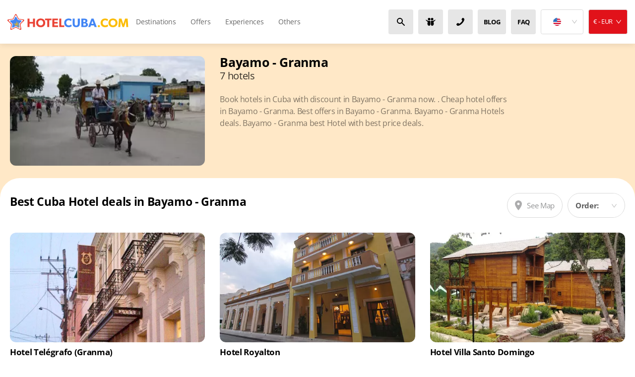

--- FILE ---
content_type: text/html; charset=utf-8
request_url: https://www.hotelcuba.com/en/offer/bayamo-granma
body_size: 84445
content:
<!doctype html>
<html data-n-head-ssr lang="en" data-n-head="%7B%22lang%22:%7B%22ssr%22:%22en%22%7D%7D">
  <head >
    <title>Book hotels in Cuba with discount in Bayamo  - Granma  </title><meta data-n-head="ssr" charset="utf-8"><meta data-n-head="ssr" name="viewport" content="width=device-width, initial-scale=1"><meta data-n-head="ssr" property="og:site_name" content="hotelcuba.com"><meta data-n-head="ssr" property="twitter:card" content="summary_large_image"><meta data-n-head="ssr" property="twitter:handle" content="hotelcuba.com"><meta data-n-head="ssr" property="twitter:creator" content="hotelcuba.com"><meta data-n-head="ssr" name="author" content="HotelCuba.com"><meta data-n-head="ssr" name="robots" content="index, follow"><meta data-n-head="ssr" name="theme-color" content="#ffffff"><meta data-n-head="ssr" data-hid="charset" charset="utf-8"><meta data-n-head="ssr" data-hid="mobile-web-app-capable" name="mobile-web-app-capable" content="yes"><meta data-n-head="ssr" data-hid="apple-mobile-web-app-title" name="apple-mobile-web-app-title" content="hotelcuba.com"><meta data-n-head="ssr" data-hid="og:site_name" name="og:site_name" property="og:site_name" content="hotelcuba.com"><meta data-n-head="ssr" property="og:title" data-hid="og:title" content="Book hotels in Cuba with discount in Bayamo  - Granma  "><meta data-n-head="ssr" property="og:type" data-hid="og:type" content="website"><meta data-n-head="ssr" property="twitter:title" data-hid="twitter:title" content="Book hotels in Cuba with discount in Bayamo  - Granma  "><meta data-n-head="ssr" name="description" data-hid="og:description" content="Book hotels in Cuba with discount in Bayamo  - Granma now. . Cheap hotel offers in Bayamo  - Granma. Best offers in Bayamo  - Granma. Varadero Hotels deals . "><meta data-n-head="ssr" property="og:image" data-hid="og:image" content="https://static.travelnetcuba.com/uploads/assets/destinations/big/bayamo_granma_65d6ae75d7ca6f4ded347486ece76a8ddb782b21.jpg"><meta data-n-head="ssr" property="twitter:image" data-hid="twitter:image" content="https://static.travelnetcuba.com/uploads/assets/destinations/big/bayamo_granma_65d6ae75d7ca6f4ded347486ece76a8ddb782b21.jpg"><meta data-n-head="ssr" property="og:url" data-hid="og:url" content="https://www.hotelcuba.com/en/offer/bayamo-granma"><meta data-n-head="ssr" property="twitter:url" data-hid="twitter:url" content="https://www.hotelcuba.com/en/offer/bayamo-granma"><meta data-n-head="ssr" data-hid="msapplication_TileColor" name="msapplication-TileColor" content="#ffffff"><meta data-n-head="ssr" data-hid="msapplication_TileImage" name="msapplication-TileImage" content="/ms-icon-144x144.png"><meta data-n-head="ssr" data-hid="theme_color" name="theme-color" content="#ffffff"><meta data-n-head="ssr" data-hid="description" name="description" content="Book hotels in Cuba with discount in Bayamo  - Granma now. . Cheap hotel offers in Bayamo  - Granma. Best offers in Bayamo  - Granma. Varadero Hotels deals . "><meta data-n-head="ssr" data-hid="keywords" name="keywords" content="Book hotels in Cuba with discount in Bayamo  - Granma now. . Cheap hotel offers in Bayamo  - Granma. Best offers in Bayamo  - Granma. Bayamo  - Granma Hotels deals . Bayamo  - Granma best Hotel with best price deals. "><link data-n-head="ssr" rel="preconnect" href="https://api.hotelcuba.com/webservice_dev.php/api"><link data-n-head="ssr" rel="preconnect" href="https://static.travelnetcuba.com"><link data-n-head="ssr" rel="shortcut icon" href="/_nuxt/icons/icon_64x64.34ddbc.png"><link data-n-head="ssr" rel="apple-touch-icon" href="/_nuxt/icons/icon_512x512.34ddbc.png" sizes="512x512"><link data-n-head="ssr" rel="manifest" href="/_nuxt/manifest.7164175c.json" data-hid="manifest"><link data-n-head="ssr" rel="canonical" href="https://www.hotelcuba.com/en/offer/bayamo-granma"><script data-n-head="ssr" type="application/ld+json">{"@context":"http://schema.org","@type":"TouristDestination","@id":"https://www.hotelcuba.com/en/offer/bayamo-granma#TouristDestination","url":"https://www.hotelcuba.com/en/offer/bayamo-granma","name":"Bayamo  - Granma","description":"Book hotels in Cuba with discount in Bayamo  - Granma now. . Cheap hotel offers in Bayamo  - Granma. Best offers in Bayamo  - Granma. Bayamo  - Granma Hotels deals. Bayamo  - Granma best Hotel with best price deals.","image":{"@type":"ImageObject","url":"https://static.travelnetcuba.com/uploads/assets/destinations/big/bayamo_granma_65d6ae75d7ca6f4ded347486ece76a8ddb782b21.jpg"},"address":{"@type":"PostalAddress","addressCountry":"Cuba","addressLocality":"Bayamo  - Granma","addressRegion":"The Caribbean"},"geo":{"@type":"GeoCoordinates","latitude":"20.2166452222","longitude":"-76.9598168889"}}</script><link rel="preload" href="/_nuxt/runtime.39011ea.js" as="script"><link rel="preload" href="/_nuxt/vendors/commons.895ec01.js" as="script"><link rel="preload" href="/_nuxt/app.5d7c15b.js" as="script"><link rel="preload" href="/_nuxt/pages/ofertas/_slug.598dd85.js" as="script"><link rel="preload" href="/_nuxt/vendors/f0bb6408.63a4829.js" as="script"><link rel="preload" href="/_nuxt/vendors/cbea0208.a3d4cf3.js" as="script"><style data-vue-ssr-id="38dfa7e4:0 53084886:0 44321990:0 6d05e100:0 101c7f47:0 3cea71d5:0 77d16733:0 69b4c8fd:0 642e5946:0 36ccb194:0 5a3d1602:0 2874bae5:0 3894567a:0 45f53484:0 25307038:0 467e7122:0 32b5d29e:0 3efdb7e8:0 7f2b7331:0 017a6f5a:0 732011b1:0 2632a580:0 19348874:0 4247b8d7:0 6884e7d8:0 20c2c1c7:0 46f7ed82:0 1a65cd98:0 ae219eb2:0 94727d68:0 30533b8b:0 06ddd42b:0 603a715a:0 cf812f88:0 9740339a:0 3872d74a:0 7b0114ac:0 59d1ea3e:0 751bba48:0 1b864778:0 30641d82:0 2698c28d:0">/*! normalize.css v8.0.1 | MIT License | github.com/necolas/normalize.css */html{line-height:1.15;-webkit-text-size-adjust:100%}body{margin:0}main{display:block}h1{font-size:2em;margin:.67em 0}hr{box-sizing:content-box;height:0;overflow:visible}pre{font-family:monospace,monospace;font-size:1em}a{background-color:transparent}abbr[title]{border-bottom:none;text-decoration:underline;-webkit-text-decoration:underline dotted;text-decoration:underline dotted}b,strong{font-weight:bolder}code,kbd,samp{font-family:monospace,monospace;font-size:1em}small{font-size:80%}sub,sup{font-size:75%;line-height:0;position:relative;vertical-align:baseline}sub{bottom:-.25em}sup{top:-.5em}img{border-style:none}button,input,optgroup,select,textarea{font-family:inherit;font-size:100%;line-height:1.15;margin:0}button,input{overflow:visible}button,select{text-transform:none}[type=button],[type=reset],[type=submit],button{-webkit-appearance:button}[type=button]::-moz-focus-inner,[type=reset]::-moz-focus-inner,[type=submit]::-moz-focus-inner,button::-moz-focus-inner{border-style:none;padding:0}[type=button]:-moz-focusring,[type=reset]:-moz-focusring,[type=submit]:-moz-focusring,button:-moz-focusring{outline:1px dotted ButtonText}fieldset{padding:.35em .75em .625em}legend{box-sizing:border-box;color:inherit;display:table;max-width:100%;padding:0;white-space:normal}progress{vertical-align:baseline}textarea{overflow:auto}[type=radio]{box-sizing:border-box;padding:0}[type=number]::-webkit-inner-spin-button,[type=number]::-webkit-outer-spin-button{height:auto}[type=search]{-webkit-appearance:textfield;outline-offset:-2px}[type=search]::-webkit-search-decoration{-webkit-appearance:none}details{display:block}summary{display:list-item}[hidden],template{display:none}blockquote,dd,dl,figure,h1,h2,h3,h4,h5,h6,hr,p,pre{margin:0}button{background-color:transparent;background-image:none}button:focus{outline:1px dotted;outline:5px auto -webkit-focus-ring-color}fieldset,ol,ul{margin:0;padding:0}ol,ul{list-style:none}html{font-family:system-ui,-apple-system,Segoe UI,Roboto,Ubuntu,Cantarell,Noto Sans,sans-serif,BlinkMacSystemFont,"Segoe UI","Helvetica Neue",Arial,"Noto Sans","Apple Color Emoji","Segoe UI Emoji","Segoe UI Symbol","Noto Color Emoji";line-height:1.5}*,:after,:before{box-sizing:border-box;border:0 solid #e2e8f0}hr{border-top-width:1px}img{border-style:solid}textarea{resize:vertical}input::-moz-placeholder,textarea::-moz-placeholder{color:#a0aec0}input::placeholder,textarea::placeholder{color:#a0aec0}[role=button],button{cursor:pointer}table{border-collapse:collapse}h1,h2,h3,h4,h5,h6{font-size:inherit;font-weight:inherit}a{color:inherit;text-decoration:inherit}button,input,optgroup,select,textarea{padding:0;line-height:inherit;color:inherit}code,kbd,pre,samp{font-family:SFMono-Regular,Menlo,Monaco,Consolas,"Liberation Mono","Courier New",monospace}audio,canvas,embed,iframe,img,object,svg,video{display:block;vertical-align:middle}img,video{max-width:100%;height:auto}.container{width:100%}@media (min-width:475px){.container{max-width:475px}}@media (min-width:640px){.container{max-width:640px}}@media (min-width:768px){.container{max-width:768px}}@media (min-width:1024px){.container{max-width:1024px}}@media (min-width:1280px){.container{max-width:1280px}}@media (min-width:1536px){.container{max-width:1536px}}.space-x-0>:not(template)~:not(template){--space-x-reverse:0;margin-right:calc(0px*var(--space-x-reverse));margin-left:calc(0px*(1 - var(--space-x-reverse)))}.space-y-1>:not(template)~:not(template){--space-y-reverse:0;margin-top:calc(0.25rem*(1 - var(--space-y-reverse)));margin-bottom:calc(0.25rem*var(--space-y-reverse))}.space-x-1>:not(template)~:not(template){--space-x-reverse:0;margin-right:calc(0.25rem*var(--space-x-reverse));margin-left:calc(0.25rem*(1 - var(--space-x-reverse)))}.space-y-2>:not(template)~:not(template){--space-y-reverse:0;margin-top:calc(0.5rem*(1 - var(--space-y-reverse)));margin-bottom:calc(0.5rem*var(--space-y-reverse))}.space-x-2>:not(template)~:not(template){--space-x-reverse:0;margin-right:calc(0.5rem*var(--space-x-reverse));margin-left:calc(0.5rem*(1 - var(--space-x-reverse)))}.space-y-3>:not(template)~:not(template){--space-y-reverse:0;margin-top:calc(0.75rem*(1 - var(--space-y-reverse)));margin-bottom:calc(0.75rem*var(--space-y-reverse))}.space-x-3>:not(template)~:not(template){--space-x-reverse:0;margin-right:calc(0.75rem*var(--space-x-reverse));margin-left:calc(0.75rem*(1 - var(--space-x-reverse)))}.space-y-4>:not(template)~:not(template){--space-y-reverse:0;margin-top:calc(1rem*(1 - var(--space-y-reverse)));margin-bottom:calc(1rem*var(--space-y-reverse))}.space-x-4>:not(template)~:not(template){--space-x-reverse:0;margin-right:calc(1rem*var(--space-x-reverse));margin-left:calc(1rem*(1 - var(--space-x-reverse)))}.space-y-5>:not(template)~:not(template){--space-y-reverse:0;margin-top:calc(1.25rem*(1 - var(--space-y-reverse)));margin-bottom:calc(1.25rem*var(--space-y-reverse))}.space-y-6>:not(template)~:not(template){--space-y-reverse:0;margin-top:calc(1.5rem*(1 - var(--space-y-reverse)));margin-bottom:calc(1.5rem*var(--space-y-reverse))}.space-x-6>:not(template)~:not(template){--space-x-reverse:0;margin-right:calc(1.5rem*var(--space-x-reverse));margin-left:calc(1.5rem*(1 - var(--space-x-reverse)))}.space-y-8>:not(template)~:not(template){--space-y-reverse:0;margin-top:calc(2rem*(1 - var(--space-y-reverse)));margin-bottom:calc(2rem*var(--space-y-reverse))}.space-x-8>:not(template)~:not(template){--space-x-reverse:0;margin-right:calc(2rem*var(--space-x-reverse));margin-left:calc(2rem*(1 - var(--space-x-reverse)))}.space-y-10>:not(template)~:not(template){--space-y-reverse:0;margin-top:calc(2.5rem*(1 - var(--space-y-reverse)));margin-bottom:calc(2.5rem*var(--space-y-reverse))}.bg-white{--bg-opacity:1;background-color:#fff;background-color:rgba(255,255,255,var(--bg-opacity))}.bg-gray-200{--bg-opacity:1;background-color:#edf2f7;background-color:rgba(237,242,247,var(--bg-opacity))}.bg-gray-300{--bg-opacity:1;background-color:#e2e8f0;background-color:rgba(226,232,240,var(--bg-opacity))}.bg-gray-800{--bg-opacity:1;background-color:#2d3748;background-color:rgba(45,55,72,var(--bg-opacity))}.bg-red-100{--bg-opacity:1;background-color:#fff5f5;background-color:rgba(255,245,245,var(--bg-opacity))}.bg-green-100{--bg-opacity:1;background-color:#f0fff4;background-color:rgba(240,255,244,var(--bg-opacity))}.bg-hero{--bg-opacity:1;background-color:#00a3d6;background-color:rgba(0,163,214,var(--bg-opacity))}.bg-primary-red-400{--bg-opacity:1;background-color:#ea595f;background-color:rgba(234,89,95,var(--bg-opacity))}.bg-primary-red-500{--bg-opacity:1;background-color:#e1121a;background-color:rgba(225,18,26,var(--bg-opacity))}.bg-primary-blue-50{--bg-opacity:1;background-color:#f6f8ff;background-color:rgba(246,248,255,var(--bg-opacity))}.bg-primary-blue-100{--bg-opacity:1;background-color:#edf2ff;background-color:rgba(237,242,255,var(--bg-opacity))}.bg-primary-blue-200{--bg-opacity:1;background-color:#d1ddff;background-color:rgba(209,221,255,var(--bg-opacity))}.bg-primary-blue-400{--bg-opacity:1;background-color:#7ea1ff;background-color:rgba(126,161,255,var(--bg-opacity))}.bg-primary-blue-500{--bg-opacity:1;background-color:#4678ff;background-color:rgba(70,120,255,var(--bg-opacity))}.bg-primary-blue-600{--bg-opacity:1;background-color:#3f6ce6;background-color:rgba(63,108,230,var(--bg-opacity))}.bg-primary-blue-900{--bg-opacity:1;background-color:#15244d;background-color:rgba(21,36,77,var(--bg-opacity))}.bg-primary-yellow-200{--bg-opacity:1;background-color:#feeec1;background-color:rgba(254,238,193,var(--bg-opacity))}.bg-primary-yellow-300{--bg-opacity:1;background-color:#fde49b;background-color:rgba(253,228,155,var(--bg-opacity))}.bg-primary-yellow-400{--bg-opacity:1;background-color:#fcd050;background-color:rgba(252,208,80,var(--bg-opacity))}.bg-bg-500{--bg-opacity:1;background-color:#f9fafc;background-color:rgba(249,250,252,var(--bg-opacity))}.bg-link-100{--bg-opacity:1;background-color:#ecf6ff;background-color:rgba(236,246,255,var(--bg-opacity))}.bg-link-200{--bg-opacity:1;background-color:#cfeaff;background-color:rgba(207,234,255,var(--bg-opacity))}.bg-ant_blue{--bg-opacity:1;background-color:#0090fb;background-color:rgba(0,144,251,var(--bg-opacity))}.bg-offer_light{--bg-opacity:1;background-color:#ffe8c5;background-color:rgba(255,232,197,var(--bg-opacity))}.bg-all-100{--bg-opacity:1;background-color:#f0f0f0;background-color:rgba(240,240,240,var(--bg-opacity))}.bg-all-200{--bg-opacity:1;background-color:#d9d9d9;background-color:rgba(217,217,217,var(--bg-opacity))}.bg-all-300{--bg-opacity:1;background-color:#c2c2c2;background-color:rgba(194,194,194,var(--bg-opacity))}.hover\:bg-gray-300:hover{--bg-opacity:1;background-color:#e2e8f0;background-color:rgba(226,232,240,var(--bg-opacity))}.hover\:bg-green-100:hover{--bg-opacity:1;background-color:#f0fff4;background-color:rgba(240,255,244,var(--bg-opacity))}.hover\:bg-primary-red-400:hover{--bg-opacity:1;background-color:#ea595f;background-color:rgba(234,89,95,var(--bg-opacity))}.hover\:bg-primary-blue-50:hover{--bg-opacity:1;background-color:#f6f8ff;background-color:rgba(246,248,255,var(--bg-opacity))}.hover\:bg-primary-blue-400:hover{--bg-opacity:1;background-color:#7ea1ff;background-color:rgba(126,161,255,var(--bg-opacity))}.hover\:bg-primary-blue-500:hover{--bg-opacity:1;background-color:#4678ff;background-color:rgba(70,120,255,var(--bg-opacity))}.hover\:bg-link-50:hover{--bg-opacity:1;background-color:#f5fbff;background-color:rgba(245,251,255,var(--bg-opacity))}.hover\:bg-link-100:hover{--bg-opacity:1;background-color:#ecf6ff;background-color:rgba(236,246,255,var(--bg-opacity))}.hover\:bg-ant_blue:hover{--bg-opacity:1;background-color:#0090fb;background-color:rgba(0,144,251,var(--bg-opacity))}.hover\:bg-all-50:hover{--bg-opacity:1;background-color:#f7f7f7;background-color:rgba(247,247,247,var(--bg-opacity))}.hover\:bg-all-100:hover{--bg-opacity:1;background-color:#f0f0f0;background-color:rgba(240,240,240,var(--bg-opacity))}.bg-gradient-to-t{background-image:linear-gradient(0deg,var(--gradient-color-stops))}.from-white{--gradient-from-color:#fff;--gradient-color-stops:var(--gradient-from-color),var(--gradient-to-color,hsla(0,0%,100%,0))}.from-bg-500{--gradient-from-color:#f9fafc;--gradient-color-stops:var(--gradient-from-color),var(--gradient-to-color,rgba(249,250,252,0))}.bg-opacity-25{--bg-opacity:0.25}.bg-opacity-50{--bg-opacity:0.5}.bg-opacity-75,.hover\:bg-opacity-75:hover{--bg-opacity:0.75}.border-gray-300{--border-opacity:1;border-color:#e2e8f0;border-color:rgba(226,232,240,var(--border-opacity))}.border-gray-400{--border-opacity:1;border-color:#cbd5e0;border-color:rgba(203,213,224,var(--border-opacity))}.border-gray-500{--border-opacity:1;border-color:#a0aec0;border-color:rgba(160,174,192,var(--border-opacity))}.border-green-500{--border-opacity:1;border-color:#48bb78;border-color:rgba(72,187,120,var(--border-opacity))}.border-blue-500{--border-opacity:1;border-color:#4299e1;border-color:rgba(66,153,225,var(--border-opacity))}.border-blue-900{--border-opacity:1;border-color:#2a4365;border-color:rgba(42,67,101,var(--border-opacity))}.border-primary-blue-500{--border-opacity:1;border-color:#4678ff;border-color:rgba(70,120,255,var(--border-opacity))}.border-primary-blue-600{--border-opacity:1;border-color:#3f6ce6;border-color:rgba(63,108,230,var(--border-opacity))}.border-primary-blue-900{--border-opacity:1;border-color:#15244d;border-color:rgba(21,36,77,var(--border-opacity))}.border-bg-800{--border-opacity:1;border-color:#707171;border-color:rgba(112,113,113,var(--border-opacity))}.border-link-400{--border-opacity:1;border-color:#79c3ff;border-color:rgba(121,195,255,var(--border-opacity))}.border-link-500{--border-opacity:1;border-color:#40a9ff;border-color:rgba(64,169,255,var(--border-opacity))}.border-link-600{--border-opacity:1;border-color:#3a98e6;border-color:rgba(58,152,230,var(--border-opacity))}.border-light_blue{--border-opacity:1;border-color:#17a8c1;border-color:rgba(23,168,193,var(--border-opacity))}.border-ant_blue{--border-opacity:1;border-color:#0090fb;border-color:rgba(0,144,251,var(--border-opacity))}.border-all-100{--border-opacity:1;border-color:#f0f0f0;border-color:rgba(240,240,240,var(--border-opacity))}.border-all-200{--border-opacity:1;border-color:#d9d9d9;border-color:rgba(217,217,217,var(--border-opacity))}.border-all-600{--border-opacity:1;border-color:#5c5c5c;border-color:rgba(92,92,92,var(--border-opacity))}.hover\:border-gray-300:hover{--border-opacity:1;border-color:#e2e8f0;border-color:rgba(226,232,240,var(--border-opacity))}.hover\:border-blue-400:hover{--border-opacity:1;border-color:#63b3ed;border-color:rgba(99,179,237,var(--border-opacity))}.hover\:border-primary-blue-400:hover{--border-opacity:1;border-color:#7ea1ff;border-color:rgba(126,161,255,var(--border-opacity))}.hover\:border-primary-blue-600:hover{--border-opacity:1;border-color:#3f6ce6;border-color:rgba(63,108,230,var(--border-opacity))}.rounded-none{border-radius:0}.rounded{border-radius:.25rem}.rounded-md{border-radius:.375rem}.rounded-lg{border-radius:.5rem}.rounded-xl{border-radius:.75rem}.rounded-2xl{border-radius:1rem}.rounded-3xl{border-radius:1.5rem}.rounded-full{border-radius:9999px}.rounded-b-none{border-bottom-right-radius:0;border-bottom-left-radius:0}.rounded-t-xl{border-top-left-radius:.75rem;border-top-right-radius:.75rem}.rounded-t-3xl{border-top-left-radius:1.5rem;border-top-right-radius:1.5rem}.rounded-br-xl{border-bottom-right-radius:.75rem}.rounded-bl-xl{border-bottom-left-radius:.75rem}.border-dotted{border-style:dotted}.border-none{border-style:none}.border-2{border-width:2px}.border{border-width:1px}.border-b-2{border-bottom-width:2px}.border-t{border-top-width:1px}.border-b{border-bottom-width:1px}.cursor-pointer{cursor:pointer}.cursor-not-allowed{cursor:not-allowed}.block{display:block}.inline-block{display:inline-block}.inline{display:inline}.flex{display:flex}.inline-flex{display:inline-flex}.table{display:table}.grid{display:grid}.hidden{display:none}.flex-col{flex-direction:column}.flex-wrap{flex-wrap:wrap}.items-start{align-items:flex-start}.items-end{align-items:flex-end}.items-center{align-items:center}.self-end{align-self:flex-end}.self-center{align-self:center}.self-stretch{align-self:stretch}.justify-items-center{justify-items:center}.justify-start{justify-content:flex-start}.justify-end{justify-content:flex-end}.justify-center{justify-content:center}.justify-between{justify-content:space-between}.justify-self-end{justify-self:end}.flex-1{flex:1 1 0%}.flex-shrink-0{flex-shrink:0}.flex-shrink{flex-shrink:1}.order-1{order:1}.order-2{order:2}.font-body,.font-display,.font-subs,.font-text,.font-textbold{font-family:Open Sans}.font-light{font-weight:300}.font-normal{font-weight:400}.font-bold{font-weight:700}.h-0{height:0}.h-4{height:1rem}.h-6{height:1.5rem}.h-8{height:2rem}.h-10{height:2.5rem}.h-12{height:3rem}.h-16{height:4rem}.h-20{height:5rem}.h-24{height:6rem}.h-32{height:8rem}.h-auto{height:auto}.h-full{height:100%}.text-sm{font-size:.875rem}.text-base{font-size:1rem}.text-lg{font-size:1.125rem}.text-xl{font-size:1.25rem}.text-2xl{font-size:1.5rem}.text-3xl{font-size:1.875rem}.text-4xl{font-size:2.25rem}.text-5xl{font-size:3rem}.text-6xl{font-size:4rem}.leading-4{line-height:1rem}.leading-5{line-height:1.25rem}.leading-6{line-height:1.5rem}.leading-7{line-height:1.75rem}.leading-8{line-height:2rem}.leading-10{line-height:2.5rem}.leading-none{line-height:1}.m-0{margin:0}.m-4{margin:1rem}.my-6{margin-top:1.5rem;margin-bottom:1.5rem}.mx-8{margin-left:2rem;margin-right:2rem}.my-20{margin-top:5rem;margin-bottom:5rem}.my-32{margin-top:8rem;margin-bottom:8rem}.mx-auto{margin-left:auto;margin-right:auto}.mt-0{margin-top:0}.mb-0{margin-bottom:0}.mt-1{margin-top:.25rem}.mr-1{margin-right:.25rem}.mt-2{margin-top:.5rem}.mr-2{margin-right:.5rem}.mb-2{margin-bottom:.5rem}.mt-3{margin-top:.75rem}.mr-3{margin-right:.75rem}.ml-3{margin-left:.75rem}.mt-4{margin-top:1rem}.mr-4{margin-right:1rem}.mb-4{margin-bottom:1rem}.ml-4{margin-left:1rem}.mt-5{margin-top:1.25rem}.mt-6{margin-top:1.5rem}.mr-6{margin-right:1.5rem}.mb-6{margin-bottom:1.5rem}.ml-6{margin-left:1.5rem}.mt-8{margin-top:2rem}.mr-8{margin-right:2rem}.mb-8{margin-bottom:2rem}.mt-10{margin-top:2.5rem}.mb-10{margin-bottom:2.5rem}.ml-10{margin-left:2.5rem}.mt-12{margin-top:3rem}.mb-12{margin-bottom:3rem}.mt-16{margin-top:4rem}.mt-20{margin-top:5rem}.mb-20{margin-bottom:5rem}.mt-24{margin-top:6rem}.mt-32{margin-top:8rem}.mr-auto{margin-right:auto}.ml-auto{margin-left:auto}.-mb-1{margin-bottom:-.25rem}.-mr-2{margin-right:-.5rem}.-mt-20{margin-top:-5rem}.max-w-none{max-width:none}.max-w-screen-lg{max-width:1024px}.max-w-screen-xl{max-width:1280px}.min-h-screen{min-height:100vh}.object-cover{-o-object-fit:cover;object-fit:cover}.object-center{-o-object-position:center;object-position:center}.opacity-0{opacity:0}.opacity-75{opacity:.75}.opacity-100{opacity:1}.hover\:opacity-75:hover{opacity:.75}.focus\:outline-none:focus{outline:2px solid transparent;outline-offset:2px}.overflow-hidden{overflow:hidden}.overflow-y-auto{overflow-y:auto}.p-4{padding:1rem}.p-6{padding:1.5rem}.p-8{padding:2rem}.p-10{padding:2.5rem}.p-12{padding:3rem}.px-0{padding-left:0;padding-right:0}.py-1{padding-top:.25rem;padding-bottom:.25rem}.py-2{padding-top:.5rem;padding-bottom:.5rem}.px-2{padding-left:.5rem;padding-right:.5rem}.py-3{padding-top:.75rem;padding-bottom:.75rem}.px-3{padding-left:.75rem;padding-right:.75rem}.py-4{padding-top:1rem;padding-bottom:1rem}.px-4{padding-left:1rem;padding-right:1rem}.py-5{padding-top:1.25rem;padding-bottom:1.25rem}.py-6{padding-top:1.5rem;padding-bottom:1.5rem}.px-6{padding-left:1.5rem;padding-right:1.5rem}.py-8{padding-top:2rem;padding-bottom:2rem}.px-8{padding-left:2rem;padding-right:2rem}.py-10{padding-top:2.5rem;padding-bottom:2.5rem}.px-10{padding-left:2.5rem;padding-right:2.5rem}.px-12{padding-left:3rem;padding-right:3rem}.py-16{padding-top:4rem;padding-bottom:4rem}.px-16{padding-left:4rem;padding-right:4rem}.py-20{padding-top:5rem;padding-bottom:5rem}.pt-0{padding-top:0}.pb-0{padding-bottom:0}.pl-0{padding-left:0}.pt-2{padding-top:.5rem}.pb-3{padding-bottom:.75rem}.pl-3{padding-left:.75rem}.pr-4{padding-right:1rem}.pb-4{padding-bottom:1rem}.pl-5{padding-left:1.25rem}.pt-6{padding-top:1.5rem}.pt-8{padding-top:2rem}.pr-8{padding-right:2rem}.pb-8{padding-bottom:2rem}.pl-8{padding-left:2rem}.pt-10{padding-top:2.5rem}.pb-10{padding-bottom:2.5rem}.pt-12{padding-top:3rem}.pr-12{padding-right:3rem}.pt-16{padding-top:4rem}.pb-16{padding-bottom:4rem}.pb-20{padding-bottom:5rem}.pb-24{padding-bottom:6rem}.pb-40{padding-bottom:10rem}.fixed{position:fixed}.absolute{position:absolute}.relative{position:relative}.sticky{position:sticky}.top-0{top:0}.right-0{right:0}.bottom-0{bottom:0}.left-0{left:0}.resize{resize:both}.shadow-md{box-shadow:0 4px 6px -1px rgba(0,0,0,.1),0 2px 4px -1px rgba(0,0,0,.06)}.shadow-xl{box-shadow:0 20px 25px -5px rgba(0,0,0,.1),0 10px 10px -5px rgba(0,0,0,.04)}.shadow-2xl{box-shadow:0 25px 50px -12px rgba(0,0,0,.25)}.shadow-none{box-shadow:none}.text-left{text-align:left}.text-center{text-align:center}.text-right{text-align:right}.text-black{--text-opacity:1;color:#000;color:rgba(0,0,0,var(--text-opacity))}.text-white{--text-opacity:1;color:#fff;color:rgba(255,255,255,var(--text-opacity))}.text-gray-400{--text-opacity:1;color:#cbd5e0;color:rgba(203,213,224,var(--text-opacity))}.text-gray-500{--text-opacity:1;color:#a0aec0;color:rgba(160,174,192,var(--text-opacity))}.text-red-600{--text-opacity:1;color:#e53e3e;color:rgba(229,62,62,var(--text-opacity))}.text-yellow-500{--text-opacity:1;color:#ecc94b;color:rgba(236,201,75,var(--text-opacity))}.text-green-500{--text-opacity:1;color:#48bb78;color:rgba(72,187,120,var(--text-opacity))}.text-green-600{--text-opacity:1;color:#38a169;color:rgba(56,161,105,var(--text-opacity))}.text-blue-500{--text-opacity:1;color:#4299e1;color:rgba(66,153,225,var(--text-opacity))}.text-blue-900{--text-opacity:1;color:#2a4365;color:rgba(42,67,101,var(--text-opacity))}.text-primary-red-500{--text-opacity:1;color:#e1121a;color:rgba(225,18,26,var(--text-opacity))}.text-primary-blue-500{--text-opacity:1;color:#4678ff;color:rgba(70,120,255,var(--text-opacity))}.text-primary-blue-600{--text-opacity:1;color:#3f6ce6;color:rgba(63,108,230,var(--text-opacity))}.text-primary-blue-900{--text-opacity:1;color:#15244d;color:rgba(21,36,77,var(--text-opacity))}.text-bg-700{--text-opacity:1;color:#959697;color:rgba(149,150,151,var(--text-opacity))}.text-bg-800{--text-opacity:1;color:#707171;color:rgba(112,113,113,var(--text-opacity))}.text-link-500{--text-opacity:1;color:#40a9ff;color:rgba(64,169,255,var(--text-opacity))}.text-link-600{--text-opacity:1;color:#3a98e6;color:rgba(58,152,230,var(--text-opacity))}.text-link-900{--text-opacity:1;color:#13334d;color:rgba(19,51,77,var(--text-opacity))}.text-light_blue{--text-opacity:1;color:#17a8c1;color:rgba(23,168,193,var(--text-opacity))}.text-ant_blue{--text-opacity:1;color:#0090fb;color:rgba(0,144,251,var(--text-opacity))}.text-offer_dark{--text-opacity:1;color:#c67700;color:rgba(198,119,0,var(--text-opacity))}.text-all-300{--text-opacity:1;color:#c2c2c2;color:rgba(194,194,194,var(--text-opacity))}.text-all-400{--text-opacity:1;color:#949494;color:rgba(148,148,148,var(--text-opacity))}.text-all-500{--text-opacity:1;color:#666;color:rgba(102,102,102,var(--text-opacity))}.text-all-600{--text-opacity:1;color:#5c5c5c;color:rgba(92,92,92,var(--text-opacity))}.text-all-700{--text-opacity:1;color:#3d3d3d;color:rgba(61,61,61,var(--text-opacity))}.text-all-800{--text-opacity:1;color:#2e2e2e;color:rgba(46,46,46,var(--text-opacity))}.text-all-900{--text-opacity:1;color:#1f1f1f;color:rgba(31,31,31,var(--text-opacity))}.hover\:text-blue-400:hover{--text-opacity:1;color:#63b3ed;color:rgba(99,179,237,var(--text-opacity))}.hover\:text-primary-blue-500:hover{--text-opacity:1;color:#4678ff;color:rgba(70,120,255,var(--text-opacity))}.hover\:text-link-500:hover{--text-opacity:1;color:#40a9ff;color:rgba(64,169,255,var(--text-opacity))}.uppercase{text-transform:uppercase}.lowercase{text-transform:lowercase}.capitalize{text-transform:capitalize}.normal-case{text-transform:none}.underline{text-decoration:underline}.line-through{text-decoration:line-through}.visible{visibility:visible}.invisible{visibility:hidden}.whitespace-no-wrap{white-space:nowrap}.w-6{width:1.5rem}.w-8{width:2rem}.w-10{width:2.5rem}.w-12{width:3rem}.w-16{width:4rem}.w-20{width:5rem}.w-24{width:6rem}.w-40{width:10rem}.w-48{width:12rem}.w-56{width:14rem}.w-auto{width:auto}.w-1\/2{width:50%}.w-1\/3{width:33.333333%}.w-2\/3{width:66.666667%}.w-1\/4{width:25%}.w-3\/4{width:75%}.w-1\/5{width:20%}.w-2\/5{width:40%}.w-3\/5{width:60%}.w-4\/5{width:80%}.w-8\/12{width:66.666667%}.w-10\/12{width:83.333333%}.w-full{width:100%}.w-screen{width:100vw}.z-0{z-index:0}.z-10{z-index:10}.z-50{z-index:50}.gap-0{grid-gap:0;gap:0}.gap-1{grid-gap:.25rem;gap:.25rem}.gap-2{grid-gap:.5rem;gap:.5rem}.gap-3{grid-gap:.75rem;gap:.75rem}.gap-4{grid-gap:1rem;gap:1rem}.gap-5{grid-gap:1.25rem;gap:1.25rem}.gap-6{grid-gap:1.5rem;gap:1.5rem}.gap-8{grid-gap:2rem;gap:2rem}.gap-10{grid-gap:2.5rem;gap:2.5rem}.gap-12{grid-gap:3rem;gap:3rem}.gap-x-0{grid-column-gap:0;-moz-column-gap:0;column-gap:0}.gap-x-4{grid-column-gap:1rem;-moz-column-gap:1rem;column-gap:1rem}.gap-x-6{grid-column-gap:1.5rem;-moz-column-gap:1.5rem;column-gap:1.5rem}.gap-x-12{grid-column-gap:3rem;-moz-column-gap:3rem;column-gap:3rem}.gap-y-6{grid-row-gap:1.5rem;row-gap:1.5rem}.gap-y-8{grid-row-gap:2rem;row-gap:2rem}.gap-y-10{grid-row-gap:2.5rem;row-gap:2.5rem}.gap-y-16{grid-row-gap:4rem;row-gap:4rem}.gap-y-32{grid-row-gap:8rem;row-gap:8rem}.grid-cols-1{grid-template-columns:repeat(1,minmax(0,1fr))}.grid-cols-2{grid-template-columns:repeat(2,minmax(0,1fr))}.grid-cols-3{grid-template-columns:repeat(3,minmax(0,1fr))}.grid-cols-4{grid-template-columns:repeat(4,minmax(0,1fr))}.col-span-3{grid-column:span 3/span 3}.col-start-1{grid-column-start:1}.col-start-2{grid-column-start:2}.col-start-3{grid-column-start:3}.col-end-2{grid-column-end:2}.col-end-3{grid-column-end:3}.col-end-4{grid-column-end:4}.row-start-1{grid-row-start:1}.row-start-2{grid-row-start:2}.row-end-2{grid-row-end:2}.row-end-3{grid-row-end:3}.transform{--transform-translate-x:0;--transform-translate-y:0;--transform-rotate:0;--transform-skew-x:0;--transform-skew-y:0;--transform-scale-x:1;--transform-scale-y:1;transform:translateX(var(--transform-translate-x)) translateY(var(--transform-translate-y)) rotate(var(--transform-rotate)) skewX(var(--transform-skew-x)) skewY(var(--transform-skew-y)) scaleX(var(--transform-scale-x)) scaleY(var(--transform-scale-y))}.translate-y-0{--transform-translate-y:0}.translate-y-12{--transform-translate-y:3rem}.transition-all{transition-property:all}.transition{transition-property:background-color,border-color,color,fill,stroke,opacity,box-shadow,transform}.transition-colors{transition-property:background-color,border-color,color,fill,stroke}.transition-opacity{transition-property:opacity}.ease-linear{transition-timing-function:linear}.ease-in{transition-timing-function:cubic-bezier(.4,0,1,1)}.ease-in-out{transition-timing-function:cubic-bezier(.4,0,.2,1)}.duration-75{transition-duration:75ms}.duration-100{transition-duration:.1s}.duration-150{transition-duration:.15s}.duration-200{transition-duration:.2s}.duration-300{transition-duration:.3s}@keyframes spin{to{transform:rotate(1turn)}}@keyframes ping{75%,to{transform:scale(2);opacity:0}}@keyframes pulse{50%{opacity:.5}}@keyframes bounce{0%,to{transform:translateY(-25%);animation-timing-function:cubic-bezier(.8,0,1,1)}50%{transform:none;animation-timing-function:cubic-bezier(0,0,.2,1)}}.animate-spin{animation:spin 1s linear infinite}.animate-pulse{animation:pulse 2s cubic-bezier(.4,0,.6,1) infinite}@media (min-width:475px){.xs\:space-y-0>:not(template)~:not(template){--space-y-reverse:0;margin-top:calc(0px*(1 - var(--space-y-reverse)));margin-bottom:calc(0px*var(--space-y-reverse))}.xs\:space-x-2>:not(template)~:not(template){--space-x-reverse:0;margin-right:calc(0.5rem*var(--space-x-reverse));margin-left:calc(0.5rem*(1 - var(--space-x-reverse)))}.xs\:rounded-t-2xl{border-top-left-radius:1rem;border-top-right-radius:1rem}.xs\:rounded-b-2xl{border-bottom-right-radius:1rem;border-bottom-left-radius:1rem}.xs\:inline-block{display:inline-block}.xs\:flex-row{flex-direction:row}.xs\:items-center{align-items:center}.xs\:text-3xl{font-size:1.875rem}.xs\:py-4{padding-top:1rem;padding-bottom:1rem}.xs\:px-10{padding-left:2.5rem;padding-right:2.5rem}.xs\:w-auto{width:auto}.xs\:grid-cols-2{grid-template-columns:repeat(2,minmax(0,1fr))}}@media (min-width:640px){.sm\:space-y-0>:not(template)~:not(template){--space-y-reverse:0;margin-top:calc(0px*(1 - var(--space-y-reverse)));margin-bottom:calc(0px*var(--space-y-reverse))}.sm\:space-x-2>:not(template)~:not(template){--space-x-reverse:0;margin-right:calc(0.5rem*var(--space-x-reverse));margin-left:calc(0.5rem*(1 - var(--space-x-reverse)))}.sm\:space-x-4>:not(template)~:not(template){--space-x-reverse:0;margin-right:calc(1rem*var(--space-x-reverse));margin-left:calc(1rem*(1 - var(--space-x-reverse)))}.sm\:space-x-8>:not(template)~:not(template){--space-x-reverse:0;margin-right:calc(2rem*var(--space-x-reverse));margin-left:calc(2rem*(1 - var(--space-x-reverse)))}.sm\:rounded-r-xl{border-top-right-radius:.75rem;border-bottom-right-radius:.75rem}.sm\:rounded-l-xl{border-top-left-radius:.75rem;border-bottom-left-radius:.75rem}.sm\:rounded-tl-3xl{border-top-left-radius:1.5rem}.sm\:rounded-bl-3xl{border-bottom-left-radius:1.5rem}.sm\:block{display:block}.sm\:hidden{display:none}.sm\:flex-row{flex-direction:row}.sm\:items-end{align-items:flex-end}.sm\:items-center{align-items:center}.sm\:justify-start{justify-content:flex-start}.sm\:justify-end{justify-content:flex-end}.sm\:justify-center{justify-content:center}.sm\:justify-between{justify-content:space-between}.sm\:flex-none{flex:none}.sm\:mb-0{margin-bottom:0}.sm\:pb-0{padding-bottom:0}.sm\:top-auto{top:auto}.sm\:text-left{text-align:left}.sm\:w-56{width:14rem}.sm\:w-auto{width:auto}.sm\:w-1\/2{width:50%}.sm\:w-1\/3{width:33.333333%}.sm\:w-4\/5{width:80%}.sm\:w-full{width:100%}.sm\:gap-x-4{grid-column-gap:1rem;-moz-column-gap:1rem;column-gap:1rem}.sm\:gap-y-2{grid-row-gap:.5rem;row-gap:.5rem}.sm\:grid-cols-2{grid-template-columns:repeat(2,minmax(0,1fr))}.sm\:grid-cols-3{grid-template-columns:repeat(3,minmax(0,1fr))}.sm\:col-start-2{grid-column-start:2}.sm\:col-end-4{grid-column-end:4}}@media (min-width:768px){.md\:space-y-0>:not(template)~:not(template){--space-y-reverse:0;margin-top:calc(0px*(1 - var(--space-y-reverse)));margin-bottom:calc(0px*var(--space-y-reverse))}.md\:block{display:block}.md\:flex{display:flex}.md\:flex-row{flex-direction:row}.md\:items-end{align-items:flex-end}.md\:items-center{align-items:center}.md\:justify-between{justify-content:space-between}.md\:h-full{height:100%}.md\:mt-0{margin-top:0}.md\:mb-0{margin-bottom:0}.md\:ml-8{margin-left:2rem}.md\:px-8{padding-left:2rem;padding-right:2rem}.md\:pl-20{padding-left:5rem}.md\:gap-4{grid-gap:1rem;gap:1rem}.md\:grid-cols-2{grid-template-columns:repeat(2,minmax(0,1fr))}.md\:col-span-1{grid-column:span 1/span 1}.md\:col-span-2{grid-column:span 2/span 2}}@media (min-width:1024px){.lg\:space-y-0>:not(template)~:not(template){--space-y-reverse:0;margin-top:calc(0px*(1 - var(--space-y-reverse)));margin-bottom:calc(0px*var(--space-y-reverse))}.lg\:space-x-5>:not(template)~:not(template){--space-x-reverse:0;margin-right:calc(1.25rem*var(--space-x-reverse));margin-left:calc(1.25rem*(1 - var(--space-x-reverse)))}.lg\:rounded-lg{border-radius:.5rem}.lg\:rounded-xl{border-radius:.75rem}.lg\:rounded-2xl{border-radius:1rem}.lg\:block{display:block}.lg\:inline-block{display:inline-block}.lg\:hidden{display:none}.lg\:flex-row{flex-direction:row}.lg\:justify-end{justify-content:flex-end}.lg\:h-12{height:3rem}.lg\:mt-0{margin-top:0}.lg\:mt-2{margin-top:.5rem}.lg\:mt-12{margin-top:3rem}.lg\:mb-24{margin-bottom:6rem}.lg\:max-w-screen-lg{max-width:1024px}.lg\:py-5{padding-top:1.25rem;padding-bottom:1.25rem}.lg\:px-6{padding-left:1.5rem;padding-right:1.5rem}.lg\:px-8{padding-left:2rem;padding-right:2rem}.lg\:px-10{padding-left:2.5rem;padding-right:2.5rem}.lg\:w-1\/3{width:33.333333%}.lg\:w-full{width:100%}.lg\:gap-2{grid-gap:.5rem;gap:.5rem}.lg\:grid-cols-3{grid-template-columns:repeat(3,minmax(0,1fr))}.lg\:col-start-1{grid-column-start:1}.lg\:col-start-2{grid-column-start:2}.lg\:col-end-3{grid-column-end:3}.lg\:row-start-1{grid-row-start:1}.lg\:row-end-3{grid-row-end:3}}@media (min-width:1280px){.xl\:max-w-screen-md{max-width:768px}.xl\:max-w-screen-xl{max-width:1280px}.xl\:grid-cols-3{grid-template-columns:repeat(3,minmax(0,1fr))}}
.ant-calendar-picker-container{box-sizing:border-box;margin:0;padding:0;color:rgba(0,0,0,.65);font-size:14px;font-variant:tabular-nums;line-height:1.5;list-style:none;font-feature-settings:"tnum","tnum";position:absolute;z-index:1050;font-family:-apple-system,BlinkMacSystemFont,"Segoe UI","PingFang SC","Hiragino Sans GB","Microsoft YaHei","Helvetica Neue",Helvetica,Arial,sans-serif,"Apple Color Emoji","Segoe UI Emoji","Segoe UI Symbol"}.ant-calendar-picker-container.slide-up-appear.slide-up-appear-active.ant-calendar-picker-container-placement-topLeft,.ant-calendar-picker-container.slide-up-appear.slide-up-appear-active.ant-calendar-picker-container-placement-topRight,.ant-calendar-picker-container.slide-up-enter.slide-up-enter-active.ant-calendar-picker-container-placement-topLeft,.ant-calendar-picker-container.slide-up-enter.slide-up-enter-active.ant-calendar-picker-container-placement-topRight{animation-name:antSlideDownIn}.ant-calendar-picker-container.slide-up-appear.slide-up-appear-active.ant-calendar-picker-container-placement-bottomLeft,.ant-calendar-picker-container.slide-up-appear.slide-up-appear-active.ant-calendar-picker-container-placement-bottomRight,.ant-calendar-picker-container.slide-up-enter.slide-up-enter-active.ant-calendar-picker-container-placement-bottomLeft,.ant-calendar-picker-container.slide-up-enter.slide-up-enter-active.ant-calendar-picker-container-placement-bottomRight{animation-name:antSlideUpIn}.ant-calendar-picker-container.slide-up-leave.slide-up-leave-active.ant-calendar-picker-container-placement-topLeft,.ant-calendar-picker-container.slide-up-leave.slide-up-leave-active.ant-calendar-picker-container-placement-topRight{animation-name:antSlideDownOut}.ant-calendar-picker-container.slide-up-leave.slide-up-leave-active.ant-calendar-picker-container-placement-bottomLeft,.ant-calendar-picker-container.slide-up-leave.slide-up-leave-active.ant-calendar-picker-container-placement-bottomRight{animation-name:antSlideUpOut}.ant-calendar-picker{box-sizing:border-box;margin:0;padding:0;color:rgba(0,0,0,.65);font-size:14px;font-variant:tabular-nums;line-height:1.5;list-style:none;font-feature-settings:"tnum","tnum";position:relative;display:inline-block;outline:none;cursor:text;transition:opacity .3s}.ant-calendar-picker-input{outline:none}.ant-calendar-picker-input.ant-input{line-height:1.5}.ant-calendar-picker-input.ant-input-sm{padding-top:0;padding-bottom:0}.ant-calendar-picker:hover .ant-calendar-picker-input:not(.ant-input-disabled){border-color:#40a9ff}.ant-calendar-picker:focus .ant-calendar-picker-input:not(.ant-input-disabled){border-color:#40a9ff;border-right-width:1px!important;outline:0;box-shadow:0 0 0 2px rgba(24,144,255,.2)}.ant-calendar-picker-clear,.ant-calendar-picker-icon{position:absolute;top:50%;right:12px;z-index:1;width:14px;height:14px;margin-top:-7px;font-size:12px;line-height:14px;transition:all .3s;-webkit-user-select:none;-moz-user-select:none;user-select:none}.ant-calendar-picker-clear{z-index:2;color:rgba(0,0,0,.25);font-size:14px;background:#fff;cursor:pointer;opacity:0;pointer-events:none}.ant-calendar-picker-clear:hover{color:rgba(0,0,0,.45)}.ant-calendar-picker:hover .ant-calendar-picker-clear{opacity:1;pointer-events:auto}.ant-calendar-picker-icon{display:inline-block;color:rgba(0,0,0,.25);font-size:14px;line-height:1}.ant-input-disabled+.ant-calendar-picker-icon{cursor:not-allowed}.ant-calendar-picker-small .ant-calendar-picker-clear,.ant-calendar-picker-small .ant-calendar-picker-icon{right:8px}.ant-calendar{position:relative;width:280px;font-size:14px;line-height:1.5;text-align:left;list-style:none;background-color:#fff;background-clip:padding-box;border:1px solid #fff;border-radius:4px;outline:none;box-shadow:0 2px 8px rgba(0,0,0,.15)}.ant-calendar-input-wrap{height:34px;padding:6px 10px;border-bottom:1px solid #e8e8e8}.ant-calendar-input{width:100%;height:22px;color:rgba(0,0,0,.65);background:#fff;border:0;outline:0;cursor:auto}.ant-calendar-input::-moz-placeholder{color:#bfbfbf;opacity:1}.ant-calendar-input:-ms-input-placeholder{color:#bfbfbf}.ant-calendar-input::-webkit-input-placeholder{color:#bfbfbf}.ant-calendar-input:-moz-placeholder-shown{text-overflow:ellipsis}.ant-calendar-input:placeholder-shown{text-overflow:ellipsis}.ant-calendar-week-number{width:286px}.ant-calendar-week-number-cell{text-align:center}.ant-calendar-header{height:40px;line-height:40px;text-align:center;border-bottom:1px solid #e8e8e8;-webkit-user-select:none;-moz-user-select:none;user-select:none}.ant-calendar-header a:hover{color:#40a9ff}.ant-calendar-header .ant-calendar-century-select,.ant-calendar-header .ant-calendar-decade-select,.ant-calendar-header .ant-calendar-month-select,.ant-calendar-header .ant-calendar-year-select{display:inline-block;padding:0 2px;color:rgba(0,0,0,.85);font-weight:500;line-height:40px}.ant-calendar-header .ant-calendar-century-select-arrow,.ant-calendar-header .ant-calendar-decade-select-arrow,.ant-calendar-header .ant-calendar-month-select-arrow,.ant-calendar-header .ant-calendar-year-select-arrow{display:none}.ant-calendar-header .ant-calendar-next-century-btn,.ant-calendar-header .ant-calendar-next-decade-btn,.ant-calendar-header .ant-calendar-next-month-btn,.ant-calendar-header .ant-calendar-next-year-btn,.ant-calendar-header .ant-calendar-prev-century-btn,.ant-calendar-header .ant-calendar-prev-decade-btn,.ant-calendar-header .ant-calendar-prev-month-btn,.ant-calendar-header .ant-calendar-prev-year-btn{position:absolute;top:0;display:inline-block;padding:0 5px;color:rgba(0,0,0,.45);font-size:16px;font-family:Arial,"Hiragino Sans GB","Microsoft Yahei","Microsoft Sans Serif",sans-serif;line-height:40px}.ant-calendar-header .ant-calendar-prev-century-btn,.ant-calendar-header .ant-calendar-prev-decade-btn,.ant-calendar-header .ant-calendar-prev-year-btn{left:7px;height:100%}.ant-calendar-header .ant-calendar-prev-century-btn:after,.ant-calendar-header .ant-calendar-prev-century-btn:before,.ant-calendar-header .ant-calendar-prev-decade-btn:after,.ant-calendar-header .ant-calendar-prev-decade-btn:before,.ant-calendar-header .ant-calendar-prev-year-btn:after,.ant-calendar-header .ant-calendar-prev-year-btn:before{position:relative;top:-1px;display:inline-block;width:8px;height:8px;vertical-align:middle;border:0 solid #aaa;border-width:1.5px 0 0 1.5px;border-radius:1px;transform:rotate(-45deg) scale(.8);transition:all .3s;content:""}.ant-calendar-header .ant-calendar-prev-century-btn:hover:after,.ant-calendar-header .ant-calendar-prev-century-btn:hover:before,.ant-calendar-header .ant-calendar-prev-decade-btn:hover:after,.ant-calendar-header .ant-calendar-prev-decade-btn:hover:before,.ant-calendar-header .ant-calendar-prev-year-btn:hover:after,.ant-calendar-header .ant-calendar-prev-year-btn:hover:before{border-color:rgba(0,0,0,.65)}.ant-calendar-header .ant-calendar-prev-century-btn:after,.ant-calendar-header .ant-calendar-prev-decade-btn:after,.ant-calendar-header .ant-calendar-prev-year-btn:after{display:none;position:relative;left:-3px;display:inline-block}.ant-calendar-header .ant-calendar-next-century-btn,.ant-calendar-header .ant-calendar-next-decade-btn,.ant-calendar-header .ant-calendar-next-year-btn{right:7px;height:100%}.ant-calendar-header .ant-calendar-next-century-btn:after,.ant-calendar-header .ant-calendar-next-century-btn:before,.ant-calendar-header .ant-calendar-next-decade-btn:after,.ant-calendar-header .ant-calendar-next-decade-btn:before,.ant-calendar-header .ant-calendar-next-year-btn:after,.ant-calendar-header .ant-calendar-next-year-btn:before{position:relative;top:-1px;display:inline-block;width:8px;height:8px;vertical-align:middle;border:0 solid #aaa;border-width:1.5px 0 0 1.5px;border-radius:1px;transform:rotate(-45deg) scale(.8);transition:all .3s;content:""}.ant-calendar-header .ant-calendar-next-century-btn:hover:after,.ant-calendar-header .ant-calendar-next-century-btn:hover:before,.ant-calendar-header .ant-calendar-next-decade-btn:hover:after,.ant-calendar-header .ant-calendar-next-decade-btn:hover:before,.ant-calendar-header .ant-calendar-next-year-btn:hover:after,.ant-calendar-header .ant-calendar-next-year-btn:hover:before{border-color:rgba(0,0,0,.65)}.ant-calendar-header .ant-calendar-next-century-btn:after,.ant-calendar-header .ant-calendar-next-decade-btn:after,.ant-calendar-header .ant-calendar-next-year-btn:after{display:none}.ant-calendar-header .ant-calendar-next-century-btn:after,.ant-calendar-header .ant-calendar-next-century-btn:before,.ant-calendar-header .ant-calendar-next-decade-btn:after,.ant-calendar-header .ant-calendar-next-decade-btn:before,.ant-calendar-header .ant-calendar-next-year-btn:after,.ant-calendar-header .ant-calendar-next-year-btn:before{transform:rotate(135deg) scale(.8)}.ant-calendar-header .ant-calendar-next-century-btn:before,.ant-calendar-header .ant-calendar-next-decade-btn:before,.ant-calendar-header .ant-calendar-next-year-btn:before{position:relative;left:3px}.ant-calendar-header .ant-calendar-next-century-btn:after,.ant-calendar-header .ant-calendar-next-decade-btn:after,.ant-calendar-header .ant-calendar-next-year-btn:after{display:inline-block}.ant-calendar-header .ant-calendar-prev-month-btn{left:29px;height:100%}.ant-calendar-header .ant-calendar-prev-month-btn:after,.ant-calendar-header .ant-calendar-prev-month-btn:before{position:relative;top:-1px;display:inline-block;width:8px;height:8px;vertical-align:middle;border:0 solid #aaa;border-width:1.5px 0 0 1.5px;border-radius:1px;transform:rotate(-45deg) scale(.8);transition:all .3s;content:""}.ant-calendar-header .ant-calendar-prev-month-btn:hover:after,.ant-calendar-header .ant-calendar-prev-month-btn:hover:before{border-color:rgba(0,0,0,.65)}.ant-calendar-header .ant-calendar-prev-month-btn:after{display:none}.ant-calendar-header .ant-calendar-next-month-btn{right:29px;height:100%}.ant-calendar-header .ant-calendar-next-month-btn:after,.ant-calendar-header .ant-calendar-next-month-btn:before{position:relative;top:-1px;display:inline-block;width:8px;height:8px;vertical-align:middle;border:0 solid #aaa;border-width:1.5px 0 0 1.5px;border-radius:1px;transform:rotate(-45deg) scale(.8);transition:all .3s;content:""}.ant-calendar-header .ant-calendar-next-month-btn:hover:after,.ant-calendar-header .ant-calendar-next-month-btn:hover:before{border-color:rgba(0,0,0,.65)}.ant-calendar-header .ant-calendar-next-month-btn:after{display:none}.ant-calendar-header .ant-calendar-next-month-btn:after,.ant-calendar-header .ant-calendar-next-month-btn:before{transform:rotate(135deg) scale(.8)}.ant-calendar-body{padding:8px 12px}.ant-calendar table{width:100%;max-width:100%;background-color:transparent;border-collapse:collapse}.ant-calendar table,.ant-calendar td,.ant-calendar th{text-align:center;border:0}.ant-calendar-calendar-table{margin-bottom:0;border-spacing:0}.ant-calendar-column-header{width:33px;padding:6px 0;line-height:18px;text-align:center}.ant-calendar-column-header .ant-calendar-column-header-inner{display:block;font-weight:400}.ant-calendar-week-number-header .ant-calendar-column-header-inner{display:none}.ant-calendar-cell{height:30px;padding:3px 0}.ant-calendar-date{display:block;width:24px;height:24px;margin:0 auto;padding:0;color:rgba(0,0,0,.65);line-height:22px;text-align:center;background:transparent;border:1px solid transparent;border-radius:2px;transition:background .3s ease}.ant-calendar-date-panel{position:relative;outline:none}.ant-calendar-date:hover{background:#e6f7ff;cursor:pointer}.ant-calendar-date:active{color:#fff;background:#40a9ff}.ant-calendar-today .ant-calendar-date{color:#1890ff;font-weight:700;border-color:#1890ff}.ant-calendar-selected-day .ant-calendar-date{background:#bae7ff}.ant-calendar-last-month-cell .ant-calendar-date,.ant-calendar-last-month-cell .ant-calendar-date:hover,.ant-calendar-next-month-btn-day .ant-calendar-date,.ant-calendar-next-month-btn-day .ant-calendar-date:hover{color:rgba(0,0,0,.25);background:transparent;border-color:transparent}.ant-calendar-disabled-cell .ant-calendar-date{position:relative;width:auto;color:rgba(0,0,0,.25);background:#f5f5f5;border:1px solid transparent;border-radius:0;cursor:not-allowed}.ant-calendar-disabled-cell .ant-calendar-date:hover{background:#f5f5f5}.ant-calendar-disabled-cell.ant-calendar-selected-day .ant-calendar-date:before{position:absolute;top:-1px;left:5px;width:24px;height:24px;background:rgba(0,0,0,.1);border-radius:2px;content:""}.ant-calendar-disabled-cell.ant-calendar-today .ant-calendar-date{position:relative;padding-right:5px;padding-left:5px}.ant-calendar-disabled-cell.ant-calendar-today .ant-calendar-date:before{position:absolute;top:-1px;left:5px;width:24px;height:24px;border:1px solid rgba(0,0,0,.25);border-radius:2px;content:" "}.ant-calendar-disabled-cell-first-of-row .ant-calendar-date{border-top-left-radius:4px;border-bottom-left-radius:4px}.ant-calendar-disabled-cell-last-of-row .ant-calendar-date{border-top-right-radius:4px;border-bottom-right-radius:4px}.ant-calendar-footer{padding:0 12px;line-height:38px;border-top:1px solid #e8e8e8}.ant-calendar-footer:empty{border-top:0}.ant-calendar-footer-btn{display:block;text-align:center}.ant-calendar-footer-extra{text-align:left}.ant-calendar .ant-calendar-clear-btn,.ant-calendar .ant-calendar-today-btn{display:inline-block;margin:0 0 0 8px;text-align:center}.ant-calendar .ant-calendar-clear-btn-disabled,.ant-calendar .ant-calendar-today-btn-disabled{color:rgba(0,0,0,.25);cursor:not-allowed}.ant-calendar .ant-calendar-clear-btn:only-child,.ant-calendar .ant-calendar-today-btn:only-child{margin:0}.ant-calendar .ant-calendar-clear-btn{position:absolute;top:7px;right:5px;display:none;width:20px;height:20px;margin:0;overflow:hidden;line-height:20px;text-align:center;text-indent:-76px}.ant-calendar .ant-calendar-clear-btn:after{display:inline-block;width:20px;color:rgba(0,0,0,.25);font-size:14px;line-height:1;text-indent:43px;transition:color .3s ease}.ant-calendar .ant-calendar-clear-btn:hover:after{color:rgba(0,0,0,.45)}.ant-calendar .ant-calendar-ok-btn{position:relative;display:inline-block;font-weight:400;white-space:nowrap;text-align:center;background-image:none;box-shadow:0 2px 0 rgba(0,0,0,.015);cursor:pointer;transition:all .3s cubic-bezier(.645,.045,.355,1);-webkit-user-select:none;-moz-user-select:none;user-select:none;touch-action:manipulation;height:32px;color:#fff;background-color:#1890ff;border:1px solid #1890ff;text-shadow:0 -1px 0 rgba(0,0,0,.12);box-shadow:0 2px 0 rgba(0,0,0,.045);height:24px;padding:0 7px;font-size:14px;border-radius:4px;line-height:22px}.ant-calendar .ant-calendar-ok-btn>.anticon{line-height:1}.ant-calendar .ant-calendar-ok-btn,.ant-calendar .ant-calendar-ok-btn:active,.ant-calendar .ant-calendar-ok-btn:focus{outline:0}.ant-calendar .ant-calendar-ok-btn:not([disabled]):hover{text-decoration:none}.ant-calendar .ant-calendar-ok-btn:not([disabled]):active{outline:0;box-shadow:none}.ant-calendar .ant-calendar-ok-btn.disabled,.ant-calendar .ant-calendar-ok-btn[disabled]{cursor:not-allowed}.ant-calendar .ant-calendar-ok-btn.disabled>*,.ant-calendar .ant-calendar-ok-btn[disabled]>*{pointer-events:none}.ant-calendar .ant-calendar-ok-btn-lg{height:40px;padding:0 15px;font-size:16px;border-radius:4px}.ant-calendar .ant-calendar-ok-btn-sm{height:24px;padding:0 7px;font-size:14px;border-radius:4px}.ant-calendar .ant-calendar-ok-btn>a:only-child{color:currentColor}.ant-calendar .ant-calendar-ok-btn>a:only-child:after{position:absolute;top:0;right:0;bottom:0;left:0;background:transparent;content:""}.ant-calendar .ant-calendar-ok-btn:focus,.ant-calendar .ant-calendar-ok-btn:hover{color:#fff;background-color:#40a9ff;border-color:#40a9ff}.ant-calendar .ant-calendar-ok-btn:focus>a:only-child,.ant-calendar .ant-calendar-ok-btn:hover>a:only-child{color:currentColor}.ant-calendar .ant-calendar-ok-btn:focus>a:only-child:after,.ant-calendar .ant-calendar-ok-btn:hover>a:only-child:after{position:absolute;top:0;right:0;bottom:0;left:0;background:transparent;content:""}.ant-calendar .ant-calendar-ok-btn.active,.ant-calendar .ant-calendar-ok-btn:active{color:#fff;background-color:#096dd9;border-color:#096dd9}.ant-calendar .ant-calendar-ok-btn.active>a:only-child,.ant-calendar .ant-calendar-ok-btn:active>a:only-child{color:currentColor}.ant-calendar .ant-calendar-ok-btn.active>a:only-child:after,.ant-calendar .ant-calendar-ok-btn:active>a:only-child:after{position:absolute;top:0;right:0;bottom:0;left:0;background:transparent;content:""}.ant-calendar .ant-calendar-ok-btn-disabled,.ant-calendar .ant-calendar-ok-btn-disabled.active,.ant-calendar .ant-calendar-ok-btn-disabled:active,.ant-calendar .ant-calendar-ok-btn-disabled:focus,.ant-calendar .ant-calendar-ok-btn-disabled:hover,.ant-calendar .ant-calendar-ok-btn.disabled,.ant-calendar .ant-calendar-ok-btn.disabled.active,.ant-calendar .ant-calendar-ok-btn.disabled:active,.ant-calendar .ant-calendar-ok-btn.disabled:focus,.ant-calendar .ant-calendar-ok-btn.disabled:hover,.ant-calendar .ant-calendar-ok-btn[disabled],.ant-calendar .ant-calendar-ok-btn[disabled].active,.ant-calendar .ant-calendar-ok-btn[disabled]:active,.ant-calendar .ant-calendar-ok-btn[disabled]:focus,.ant-calendar .ant-calendar-ok-btn[disabled]:hover{color:rgba(0,0,0,.25);background-color:#f5f5f5;border-color:#d9d9d9;text-shadow:none;box-shadow:none}.ant-calendar .ant-calendar-ok-btn-disabled.active>a:only-child,.ant-calendar .ant-calendar-ok-btn-disabled:active>a:only-child,.ant-calendar .ant-calendar-ok-btn-disabled:focus>a:only-child,.ant-calendar .ant-calendar-ok-btn-disabled:hover>a:only-child,.ant-calendar .ant-calendar-ok-btn-disabled>a:only-child,.ant-calendar .ant-calendar-ok-btn.disabled.active>a:only-child,.ant-calendar .ant-calendar-ok-btn.disabled:active>a:only-child,.ant-calendar .ant-calendar-ok-btn.disabled:focus>a:only-child,.ant-calendar .ant-calendar-ok-btn.disabled:hover>a:only-child,.ant-calendar .ant-calendar-ok-btn.disabled>a:only-child,.ant-calendar .ant-calendar-ok-btn[disabled].active>a:only-child,.ant-calendar .ant-calendar-ok-btn[disabled]:active>a:only-child,.ant-calendar .ant-calendar-ok-btn[disabled]:focus>a:only-child,.ant-calendar .ant-calendar-ok-btn[disabled]:hover>a:only-child,.ant-calendar .ant-calendar-ok-btn[disabled]>a:only-child{color:currentColor}.ant-calendar .ant-calendar-ok-btn-disabled.active>a:only-child:after,.ant-calendar .ant-calendar-ok-btn-disabled:active>a:only-child:after,.ant-calendar .ant-calendar-ok-btn-disabled:focus>a:only-child:after,.ant-calendar .ant-calendar-ok-btn-disabled:hover>a:only-child:after,.ant-calendar .ant-calendar-ok-btn-disabled>a:only-child:after,.ant-calendar .ant-calendar-ok-btn.disabled.active>a:only-child:after,.ant-calendar .ant-calendar-ok-btn.disabled:active>a:only-child:after,.ant-calendar .ant-calendar-ok-btn.disabled:focus>a:only-child:after,.ant-calendar .ant-calendar-ok-btn.disabled:hover>a:only-child:after,.ant-calendar .ant-calendar-ok-btn.disabled>a:only-child:after,.ant-calendar .ant-calendar-ok-btn[disabled].active>a:only-child:after,.ant-calendar .ant-calendar-ok-btn[disabled]:active>a:only-child:after,.ant-calendar .ant-calendar-ok-btn[disabled]:focus>a:only-child:after,.ant-calendar .ant-calendar-ok-btn[disabled]:hover>a:only-child:after,.ant-calendar .ant-calendar-ok-btn[disabled]>a:only-child:after{position:absolute;top:0;right:0;bottom:0;left:0;background:transparent;content:""}.ant-calendar-range-picker-input{width:44%;height:99%;text-align:center;background-color:transparent;border:0;outline:0}.ant-calendar-range-picker-input::-moz-placeholder{color:#bfbfbf;opacity:1}.ant-calendar-range-picker-input:-ms-input-placeholder{color:#bfbfbf}.ant-calendar-range-picker-input::-webkit-input-placeholder{color:#bfbfbf}.ant-calendar-range-picker-input:-moz-placeholder-shown{text-overflow:ellipsis}.ant-calendar-range-picker-input:placeholder-shown{text-overflow:ellipsis}.ant-calendar-range-picker-input[disabled]{cursor:not-allowed}.ant-calendar-range-picker-separator{display:inline-block;min-width:10px;height:100%;color:rgba(0,0,0,.45);white-space:nowrap;text-align:center;vertical-align:top;pointer-events:none}.ant-input-disabled .ant-calendar-range-picker-separator{color:rgba(0,0,0,.25)}.ant-calendar-range{width:552px;overflow:hidden}.ant-calendar-range .ant-calendar-date-panel:after{display:block;clear:both;height:0;visibility:hidden;content:"."}.ant-calendar-range-part{position:relative;width:50%}.ant-calendar-range-left{float:left}.ant-calendar-range-left .ant-calendar-time-picker-inner{border-right:1px solid #e8e8e8}.ant-calendar-range-right{float:right}.ant-calendar-range-right .ant-calendar-time-picker-inner{border-left:1px solid #e8e8e8}.ant-calendar-range-middle{position:absolute;left:50%;z-index:1;height:34px;margin:1px 0 0;padding:0 200px 0 0;color:rgba(0,0,0,.45);line-height:34px;text-align:center;transform:translateX(-50%);pointer-events:none}.ant-calendar-range-right .ant-calendar-date-input-wrap{margin-left:-90px}.ant-calendar-range.ant-calendar-time .ant-calendar-range-middle{padding:0 10px 0 0;transform:translateX(-50%)}.ant-calendar-range .ant-calendar-today :not(.ant-calendar-disabled-cell) :not(.ant-calendar-last-month-cell) :not(.ant-calendar-next-month-btn-day) .ant-calendar-date{color:#1890ff;background:#bae7ff;border-color:#1890ff}.ant-calendar-range .ant-calendar-selected-end-date .ant-calendar-date,.ant-calendar-range .ant-calendar-selected-start-date .ant-calendar-date{color:#fff;background:#1890ff;border:1px solid transparent}.ant-calendar-range .ant-calendar-selected-end-date .ant-calendar-date:hover,.ant-calendar-range .ant-calendar-selected-start-date .ant-calendar-date:hover{background:#1890ff}.ant-calendar-range.ant-calendar-time .ant-calendar-range-right .ant-calendar-date-input-wrap{margin-left:0}.ant-calendar-range .ant-calendar-input-wrap{position:relative;height:34px}.ant-calendar-range .ant-calendar-input,.ant-calendar-range .ant-calendar-time-picker-input{position:relative;display:inline-block;width:100%;height:32px;color:rgba(0,0,0,.65);font-size:14px;line-height:1.5;background-color:#fff;background-image:none;border-radius:4px;transition:all .3s;height:24px;padding:4px 0;line-height:24px;border:0;box-shadow:none}.ant-calendar-range .ant-calendar-input::-moz-placeholder,.ant-calendar-range .ant-calendar-time-picker-input::-moz-placeholder{color:#bfbfbf;opacity:1}.ant-calendar-range .ant-calendar-input:-ms-input-placeholder,.ant-calendar-range .ant-calendar-time-picker-input:-ms-input-placeholder{color:#bfbfbf}.ant-calendar-range .ant-calendar-input::-webkit-input-placeholder,.ant-calendar-range .ant-calendar-time-picker-input::-webkit-input-placeholder{color:#bfbfbf}.ant-calendar-range .ant-calendar-input:-moz-placeholder-shown,.ant-calendar-range .ant-calendar-time-picker-input:-moz-placeholder-shown{text-overflow:ellipsis}.ant-calendar-range .ant-calendar-input:placeholder-shown,.ant-calendar-range .ant-calendar-time-picker-input:placeholder-shown{text-overflow:ellipsis}.ant-calendar-range .ant-calendar-input:hover,.ant-calendar-range .ant-calendar-time-picker-input:hover{border-color:#40a9ff;border-right-width:1px!important}.ant-calendar-range .ant-calendar-input:focus,.ant-calendar-range .ant-calendar-time-picker-input:focus{border-color:#40a9ff;border-right-width:1px!important;outline:0;box-shadow:0 0 0 2px rgba(24,144,255,.2)}.ant-calendar-range .ant-calendar-input-disabled,.ant-calendar-range .ant-calendar-time-picker-input-disabled{color:rgba(0,0,0,.25);background-color:#f5f5f5;cursor:not-allowed;opacity:1}.ant-calendar-range .ant-calendar-input-disabled:hover,.ant-calendar-range .ant-calendar-time-picker-input-disabled:hover{border-color:#d9d9d9;border-right-width:1px!important}.ant-calendar-range .ant-calendar-input[disabled],.ant-calendar-range .ant-calendar-time-picker-input[disabled]{color:rgba(0,0,0,.25);background-color:#f5f5f5;cursor:not-allowed;opacity:1}.ant-calendar-range .ant-calendar-input[disabled]:hover,.ant-calendar-range .ant-calendar-time-picker-input[disabled]:hover{border-color:#d9d9d9;border-right-width:1px!important}textarea.ant-calendar-range .ant-calendar-input,textarea.ant-calendar-range .ant-calendar-time-picker-input{max-width:100%;height:auto;min-height:32px;line-height:1.5;vertical-align:bottom;transition:all .3s,height 0s}.ant-calendar-range .ant-calendar-input-lg,.ant-calendar-range .ant-calendar-time-picker-input-lg{height:40px;padding:6px 11px;font-size:16px}.ant-calendar-range .ant-calendar-input-sm,.ant-calendar-range .ant-calendar-time-picker-input-sm{height:24px;padding:1px 7px}.ant-calendar-range .ant-calendar-input:focus,.ant-calendar-range .ant-calendar-time-picker-input:focus{box-shadow:none}.ant-calendar-range .ant-calendar-time-picker-icon{display:none}.ant-calendar-range.ant-calendar-week-number{width:574px}.ant-calendar-range.ant-calendar-week-number .ant-calendar-range-part{width:286px}.ant-calendar-range .ant-calendar-decade-panel,.ant-calendar-range .ant-calendar-month-panel,.ant-calendar-range .ant-calendar-year-panel{top:34px}.ant-calendar-range .ant-calendar-month-panel .ant-calendar-year-panel{top:0}.ant-calendar-range .ant-calendar-decade-panel-table,.ant-calendar-range .ant-calendar-month-panel-table,.ant-calendar-range .ant-calendar-year-panel-table{height:208px}.ant-calendar-range .ant-calendar-in-range-cell{position:relative;border-radius:0}.ant-calendar-range .ant-calendar-in-range-cell>div{position:relative;z-index:1}.ant-calendar-range .ant-calendar-in-range-cell:before{position:absolute;top:4px;right:0;bottom:4px;left:0;display:block;background:#e6f7ff;border:0;border-radius:0;content:""}.ant-calendar-range .ant-calendar-footer-extra{float:left}div.ant-calendar-range-quick-selector{text-align:left}div.ant-calendar-range-quick-selector>a{margin-right:8px}.ant-calendar-range .ant-calendar-decade-panel-header,.ant-calendar-range .ant-calendar-header,.ant-calendar-range .ant-calendar-month-panel-header,.ant-calendar-range .ant-calendar-year-panel-header{border-bottom:0}.ant-calendar-range .ant-calendar-body,.ant-calendar-range .ant-calendar-decade-panel-body,.ant-calendar-range .ant-calendar-month-panel-body,.ant-calendar-range .ant-calendar-year-panel-body{border-top:1px solid #e8e8e8}.ant-calendar-range.ant-calendar-time .ant-calendar-time-picker{top:68px;z-index:2;width:100%;height:207px}.ant-calendar-range.ant-calendar-time .ant-calendar-time-picker-panel{height:267px;margin-top:-34px}.ant-calendar-range.ant-calendar-time .ant-calendar-time-picker-inner{height:100%;padding-top:40px;background:none}.ant-calendar-range.ant-calendar-time .ant-calendar-time-picker-combobox{display:inline-block;height:100%;background-color:#fff;border-top:1px solid #e8e8e8}.ant-calendar-range.ant-calendar-time .ant-calendar-time-picker-select{height:100%}.ant-calendar-range.ant-calendar-time .ant-calendar-time-picker-select ul{max-height:100%}.ant-calendar-range.ant-calendar-time .ant-calendar-footer .ant-calendar-time-picker-btn{margin-right:8px}.ant-calendar-range.ant-calendar-time .ant-calendar-today-btn{height:22px;margin:8px 12px;line-height:22px}.ant-calendar-range-with-ranges.ant-calendar-time .ant-calendar-time-picker{height:233px}.ant-calendar-range.ant-calendar-show-time-picker .ant-calendar-body{border-top-color:transparent}.ant-calendar-time-picker{position:absolute;top:40px;width:100%;background-color:#fff}.ant-calendar-time-picker-panel{position:absolute;z-index:1050;width:100%}.ant-calendar-time-picker-inner{position:relative;display:inline-block;width:100%;overflow:hidden;font-size:14px;line-height:1.5;text-align:left;list-style:none;background-color:#fff;background-clip:padding-box;outline:none}.ant-calendar-time-picker-column-1,.ant-calendar-time-picker-column-1 .ant-calendar-time-picker-select,.ant-calendar-time-picker-combobox{width:100%}.ant-calendar-time-picker-column-2 .ant-calendar-time-picker-select{width:50%}.ant-calendar-time-picker-column-3 .ant-calendar-time-picker-select{width:33.33%}.ant-calendar-time-picker-column-4 .ant-calendar-time-picker-select{width:25%}.ant-calendar-time-picker-input-wrap{display:none}.ant-calendar-time-picker-select{position:relative;float:left;height:226px;overflow:hidden;font-size:14px;border-right:1px solid #e8e8e8}.ant-calendar-time-picker-select:hover{overflow-y:auto}.ant-calendar-time-picker-select:first-child{margin-left:0;border-left:0}.ant-calendar-time-picker-select:last-child{border-right:0}.ant-calendar-time-picker-select ul{width:100%;max-height:206px;margin:0;padding:0;list-style:none}.ant-calendar-time-picker-select li{width:100%;height:24px;margin:0;line-height:24px;text-align:center;list-style:none;cursor:pointer;transition:all .3s;-webkit-user-select:none;-moz-user-select:none;user-select:none}.ant-calendar-time-picker-select li:last-child:after{display:block;height:202px;content:""}.ant-calendar-time-picker-select li:hover{background:#e6f7ff}.ant-calendar-time-picker-select li:focus{color:#1890ff;font-weight:600;outline:none}li.ant-calendar-time-picker-select-option-selected{font-weight:600;background:#f5f5f5}li.ant-calendar-time-picker-select-option-disabled{color:rgba(0,0,0,.25)}li.ant-calendar-time-picker-select-option-disabled:hover{background:transparent;cursor:not-allowed}.ant-calendar-time .ant-calendar-day-select{display:inline-block;padding:0 2px;color:rgba(0,0,0,.85);font-weight:500;line-height:34px}.ant-calendar-time .ant-calendar-footer{position:relative;height:auto}.ant-calendar-time .ant-calendar-footer-btn{text-align:right}.ant-calendar-time .ant-calendar-footer .ant-calendar-today-btn{float:left;margin:0}.ant-calendar-time .ant-calendar-footer .ant-calendar-time-picker-btn{display:inline-block;margin-right:8px}.ant-calendar-time .ant-calendar-footer .ant-calendar-time-picker-btn-disabled{color:rgba(0,0,0,.25)}.ant-calendar-month-panel{position:absolute;top:0;right:0;bottom:0;left:0;z-index:10;background:#fff;border-radius:4px;outline:none}.ant-calendar-month-panel>div{display:flex;flex-direction:column;height:100%}.ant-calendar-month-panel-hidden{display:none}.ant-calendar-month-panel-header{height:40px;line-height:40px;text-align:center;border-bottom:1px solid #e8e8e8;-webkit-user-select:none;-moz-user-select:none;user-select:none;position:relative}.ant-calendar-month-panel-header a:hover{color:#40a9ff}.ant-calendar-month-panel-header .ant-calendar-month-panel-century-select,.ant-calendar-month-panel-header .ant-calendar-month-panel-decade-select,.ant-calendar-month-panel-header .ant-calendar-month-panel-month-select,.ant-calendar-month-panel-header .ant-calendar-month-panel-year-select{display:inline-block;padding:0 2px;color:rgba(0,0,0,.85);font-weight:500;line-height:40px}.ant-calendar-month-panel-header .ant-calendar-month-panel-century-select-arrow,.ant-calendar-month-panel-header .ant-calendar-month-panel-decade-select-arrow,.ant-calendar-month-panel-header .ant-calendar-month-panel-month-select-arrow,.ant-calendar-month-panel-header .ant-calendar-month-panel-year-select-arrow{display:none}.ant-calendar-month-panel-header .ant-calendar-month-panel-next-century-btn,.ant-calendar-month-panel-header .ant-calendar-month-panel-next-decade-btn,.ant-calendar-month-panel-header .ant-calendar-month-panel-next-month-btn,.ant-calendar-month-panel-header .ant-calendar-month-panel-next-year-btn,.ant-calendar-month-panel-header .ant-calendar-month-panel-prev-century-btn,.ant-calendar-month-panel-header .ant-calendar-month-panel-prev-decade-btn,.ant-calendar-month-panel-header .ant-calendar-month-panel-prev-month-btn,.ant-calendar-month-panel-header .ant-calendar-month-panel-prev-year-btn{position:absolute;top:0;display:inline-block;padding:0 5px;color:rgba(0,0,0,.45);font-size:16px;font-family:Arial,"Hiragino Sans GB","Microsoft Yahei","Microsoft Sans Serif",sans-serif;line-height:40px}.ant-calendar-month-panel-header .ant-calendar-month-panel-prev-century-btn,.ant-calendar-month-panel-header .ant-calendar-month-panel-prev-decade-btn,.ant-calendar-month-panel-header .ant-calendar-month-panel-prev-year-btn{left:7px;height:100%}.ant-calendar-month-panel-header .ant-calendar-month-panel-prev-century-btn:after,.ant-calendar-month-panel-header .ant-calendar-month-panel-prev-century-btn:before,.ant-calendar-month-panel-header .ant-calendar-month-panel-prev-decade-btn:after,.ant-calendar-month-panel-header .ant-calendar-month-panel-prev-decade-btn:before,.ant-calendar-month-panel-header .ant-calendar-month-panel-prev-year-btn:after,.ant-calendar-month-panel-header .ant-calendar-month-panel-prev-year-btn:before{position:relative;top:-1px;display:inline-block;width:8px;height:8px;vertical-align:middle;border:0 solid #aaa;border-width:1.5px 0 0 1.5px;border-radius:1px;transform:rotate(-45deg) scale(.8);transition:all .3s;content:""}.ant-calendar-month-panel-header .ant-calendar-month-panel-prev-century-btn:hover:after,.ant-calendar-month-panel-header .ant-calendar-month-panel-prev-century-btn:hover:before,.ant-calendar-month-panel-header .ant-calendar-month-panel-prev-decade-btn:hover:after,.ant-calendar-month-panel-header .ant-calendar-month-panel-prev-decade-btn:hover:before,.ant-calendar-month-panel-header .ant-calendar-month-panel-prev-year-btn:hover:after,.ant-calendar-month-panel-header .ant-calendar-month-panel-prev-year-btn:hover:before{border-color:rgba(0,0,0,.65)}.ant-calendar-month-panel-header .ant-calendar-month-panel-prev-century-btn:after,.ant-calendar-month-panel-header .ant-calendar-month-panel-prev-decade-btn:after,.ant-calendar-month-panel-header .ant-calendar-month-panel-prev-year-btn:after{display:none;position:relative;left:-3px;display:inline-block}.ant-calendar-month-panel-header .ant-calendar-month-panel-next-century-btn,.ant-calendar-month-panel-header .ant-calendar-month-panel-next-decade-btn,.ant-calendar-month-panel-header .ant-calendar-month-panel-next-year-btn{right:7px;height:100%}.ant-calendar-month-panel-header .ant-calendar-month-panel-next-century-btn:after,.ant-calendar-month-panel-header .ant-calendar-month-panel-next-century-btn:before,.ant-calendar-month-panel-header .ant-calendar-month-panel-next-decade-btn:after,.ant-calendar-month-panel-header .ant-calendar-month-panel-next-decade-btn:before,.ant-calendar-month-panel-header .ant-calendar-month-panel-next-year-btn:after,.ant-calendar-month-panel-header .ant-calendar-month-panel-next-year-btn:before{position:relative;top:-1px;display:inline-block;width:8px;height:8px;vertical-align:middle;border:0 solid #aaa;border-width:1.5px 0 0 1.5px;border-radius:1px;transform:rotate(-45deg) scale(.8);transition:all .3s;content:""}.ant-calendar-month-panel-header .ant-calendar-month-panel-next-century-btn:hover:after,.ant-calendar-month-panel-header .ant-calendar-month-panel-next-century-btn:hover:before,.ant-calendar-month-panel-header .ant-calendar-month-panel-next-decade-btn:hover:after,.ant-calendar-month-panel-header .ant-calendar-month-panel-next-decade-btn:hover:before,.ant-calendar-month-panel-header .ant-calendar-month-panel-next-year-btn:hover:after,.ant-calendar-month-panel-header .ant-calendar-month-panel-next-year-btn:hover:before{border-color:rgba(0,0,0,.65)}.ant-calendar-month-panel-header .ant-calendar-month-panel-next-century-btn:after,.ant-calendar-month-panel-header .ant-calendar-month-panel-next-decade-btn:after,.ant-calendar-month-panel-header .ant-calendar-month-panel-next-year-btn:after{display:none}.ant-calendar-month-panel-header .ant-calendar-month-panel-next-century-btn:after,.ant-calendar-month-panel-header .ant-calendar-month-panel-next-century-btn:before,.ant-calendar-month-panel-header .ant-calendar-month-panel-next-decade-btn:after,.ant-calendar-month-panel-header .ant-calendar-month-panel-next-decade-btn:before,.ant-calendar-month-panel-header .ant-calendar-month-panel-next-year-btn:after,.ant-calendar-month-panel-header .ant-calendar-month-panel-next-year-btn:before{transform:rotate(135deg) scale(.8)}.ant-calendar-month-panel-header .ant-calendar-month-panel-next-century-btn:before,.ant-calendar-month-panel-header .ant-calendar-month-panel-next-decade-btn:before,.ant-calendar-month-panel-header .ant-calendar-month-panel-next-year-btn:before{position:relative;left:3px}.ant-calendar-month-panel-header .ant-calendar-month-panel-next-century-btn:after,.ant-calendar-month-panel-header .ant-calendar-month-panel-next-decade-btn:after,.ant-calendar-month-panel-header .ant-calendar-month-panel-next-year-btn:after{display:inline-block}.ant-calendar-month-panel-header .ant-calendar-month-panel-prev-month-btn{left:29px;height:100%}.ant-calendar-month-panel-header .ant-calendar-month-panel-prev-month-btn:after,.ant-calendar-month-panel-header .ant-calendar-month-panel-prev-month-btn:before{position:relative;top:-1px;display:inline-block;width:8px;height:8px;vertical-align:middle;border:0 solid #aaa;border-width:1.5px 0 0 1.5px;border-radius:1px;transform:rotate(-45deg) scale(.8);transition:all .3s;content:""}.ant-calendar-month-panel-header .ant-calendar-month-panel-prev-month-btn:hover:after,.ant-calendar-month-panel-header .ant-calendar-month-panel-prev-month-btn:hover:before{border-color:rgba(0,0,0,.65)}.ant-calendar-month-panel-header .ant-calendar-month-panel-prev-month-btn:after{display:none}.ant-calendar-month-panel-header .ant-calendar-month-panel-next-month-btn{right:29px;height:100%}.ant-calendar-month-panel-header .ant-calendar-month-panel-next-month-btn:after,.ant-calendar-month-panel-header .ant-calendar-month-panel-next-month-btn:before{position:relative;top:-1px;display:inline-block;width:8px;height:8px;vertical-align:middle;border:0 solid #aaa;border-width:1.5px 0 0 1.5px;border-radius:1px;transform:rotate(-45deg) scale(.8);transition:all .3s;content:""}.ant-calendar-month-panel-header .ant-calendar-month-panel-next-month-btn:hover:after,.ant-calendar-month-panel-header .ant-calendar-month-panel-next-month-btn:hover:before{border-color:rgba(0,0,0,.65)}.ant-calendar-month-panel-header .ant-calendar-month-panel-next-month-btn:after{display:none}.ant-calendar-month-panel-header .ant-calendar-month-panel-next-month-btn:after,.ant-calendar-month-panel-header .ant-calendar-month-panel-next-month-btn:before{transform:rotate(135deg) scale(.8)}.ant-calendar-month-panel-body{flex:1}.ant-calendar-month-panel-footer{border-top:1px solid #e8e8e8}.ant-calendar-month-panel-footer .ant-calendar-footer-extra{padding:0 12px}.ant-calendar-month-panel-table{width:100%;height:100%;table-layout:fixed;border-collapse:separate}.ant-calendar-month-panel-selected-cell .ant-calendar-month-panel-month,.ant-calendar-month-panel-selected-cell .ant-calendar-month-panel-month:hover{color:#fff;background:#1890ff}.ant-calendar-month-panel-cell{text-align:center}.ant-calendar-month-panel-cell-disabled .ant-calendar-month-panel-month,.ant-calendar-month-panel-cell-disabled .ant-calendar-month-panel-month:hover{color:rgba(0,0,0,.25);background:#f5f5f5;cursor:not-allowed}.ant-calendar-month-panel-month{display:inline-block;height:24px;margin:0 auto;padding:0 8px;color:rgba(0,0,0,.65);line-height:24px;text-align:center;background:transparent;border-radius:2px;transition:background .3s ease}.ant-calendar-month-panel-month:hover{background:#e6f7ff;cursor:pointer}.ant-calendar-year-panel{position:absolute;top:0;right:0;bottom:0;left:0;z-index:10;background:#fff;border-radius:4px;outline:none}.ant-calendar-year-panel>div{display:flex;flex-direction:column;height:100%}.ant-calendar-year-panel-hidden{display:none}.ant-calendar-year-panel-header{height:40px;line-height:40px;text-align:center;border-bottom:1px solid #e8e8e8;-webkit-user-select:none;-moz-user-select:none;user-select:none;position:relative}.ant-calendar-year-panel-header a:hover{color:#40a9ff}.ant-calendar-year-panel-header .ant-calendar-year-panel-century-select,.ant-calendar-year-panel-header .ant-calendar-year-panel-decade-select,.ant-calendar-year-panel-header .ant-calendar-year-panel-month-select,.ant-calendar-year-panel-header .ant-calendar-year-panel-year-select{display:inline-block;padding:0 2px;color:rgba(0,0,0,.85);font-weight:500;line-height:40px}.ant-calendar-year-panel-header .ant-calendar-year-panel-century-select-arrow,.ant-calendar-year-panel-header .ant-calendar-year-panel-decade-select-arrow,.ant-calendar-year-panel-header .ant-calendar-year-panel-month-select-arrow,.ant-calendar-year-panel-header .ant-calendar-year-panel-year-select-arrow{display:none}.ant-calendar-year-panel-header .ant-calendar-year-panel-next-century-btn,.ant-calendar-year-panel-header .ant-calendar-year-panel-next-decade-btn,.ant-calendar-year-panel-header .ant-calendar-year-panel-next-month-btn,.ant-calendar-year-panel-header .ant-calendar-year-panel-next-year-btn,.ant-calendar-year-panel-header .ant-calendar-year-panel-prev-century-btn,.ant-calendar-year-panel-header .ant-calendar-year-panel-prev-decade-btn,.ant-calendar-year-panel-header .ant-calendar-year-panel-prev-month-btn,.ant-calendar-year-panel-header .ant-calendar-year-panel-prev-year-btn{position:absolute;top:0;display:inline-block;padding:0 5px;color:rgba(0,0,0,.45);font-size:16px;font-family:Arial,"Hiragino Sans GB","Microsoft Yahei","Microsoft Sans Serif",sans-serif;line-height:40px}.ant-calendar-year-panel-header .ant-calendar-year-panel-prev-century-btn,.ant-calendar-year-panel-header .ant-calendar-year-panel-prev-decade-btn,.ant-calendar-year-panel-header .ant-calendar-year-panel-prev-year-btn{left:7px;height:100%}.ant-calendar-year-panel-header .ant-calendar-year-panel-prev-century-btn:after,.ant-calendar-year-panel-header .ant-calendar-year-panel-prev-century-btn:before,.ant-calendar-year-panel-header .ant-calendar-year-panel-prev-decade-btn:after,.ant-calendar-year-panel-header .ant-calendar-year-panel-prev-decade-btn:before,.ant-calendar-year-panel-header .ant-calendar-year-panel-prev-year-btn:after,.ant-calendar-year-panel-header .ant-calendar-year-panel-prev-year-btn:before{position:relative;top:-1px;display:inline-block;width:8px;height:8px;vertical-align:middle;border:0 solid #aaa;border-width:1.5px 0 0 1.5px;border-radius:1px;transform:rotate(-45deg) scale(.8);transition:all .3s;content:""}.ant-calendar-year-panel-header .ant-calendar-year-panel-prev-century-btn:hover:after,.ant-calendar-year-panel-header .ant-calendar-year-panel-prev-century-btn:hover:before,.ant-calendar-year-panel-header .ant-calendar-year-panel-prev-decade-btn:hover:after,.ant-calendar-year-panel-header .ant-calendar-year-panel-prev-decade-btn:hover:before,.ant-calendar-year-panel-header .ant-calendar-year-panel-prev-year-btn:hover:after,.ant-calendar-year-panel-header .ant-calendar-year-panel-prev-year-btn:hover:before{border-color:rgba(0,0,0,.65)}.ant-calendar-year-panel-header .ant-calendar-year-panel-prev-century-btn:after,.ant-calendar-year-panel-header .ant-calendar-year-panel-prev-decade-btn:after,.ant-calendar-year-panel-header .ant-calendar-year-panel-prev-year-btn:after{display:none;position:relative;left:-3px;display:inline-block}.ant-calendar-year-panel-header .ant-calendar-year-panel-next-century-btn,.ant-calendar-year-panel-header .ant-calendar-year-panel-next-decade-btn,.ant-calendar-year-panel-header .ant-calendar-year-panel-next-year-btn{right:7px;height:100%}.ant-calendar-year-panel-header .ant-calendar-year-panel-next-century-btn:after,.ant-calendar-year-panel-header .ant-calendar-year-panel-next-century-btn:before,.ant-calendar-year-panel-header .ant-calendar-year-panel-next-decade-btn:after,.ant-calendar-year-panel-header .ant-calendar-year-panel-next-decade-btn:before,.ant-calendar-year-panel-header .ant-calendar-year-panel-next-year-btn:after,.ant-calendar-year-panel-header .ant-calendar-year-panel-next-year-btn:before{position:relative;top:-1px;display:inline-block;width:8px;height:8px;vertical-align:middle;border:0 solid #aaa;border-width:1.5px 0 0 1.5px;border-radius:1px;transform:rotate(-45deg) scale(.8);transition:all .3s;content:""}.ant-calendar-year-panel-header .ant-calendar-year-panel-next-century-btn:hover:after,.ant-calendar-year-panel-header .ant-calendar-year-panel-next-century-btn:hover:before,.ant-calendar-year-panel-header .ant-calendar-year-panel-next-decade-btn:hover:after,.ant-calendar-year-panel-header .ant-calendar-year-panel-next-decade-btn:hover:before,.ant-calendar-year-panel-header .ant-calendar-year-panel-next-year-btn:hover:after,.ant-calendar-year-panel-header .ant-calendar-year-panel-next-year-btn:hover:before{border-color:rgba(0,0,0,.65)}.ant-calendar-year-panel-header .ant-calendar-year-panel-next-century-btn:after,.ant-calendar-year-panel-header .ant-calendar-year-panel-next-decade-btn:after,.ant-calendar-year-panel-header .ant-calendar-year-panel-next-year-btn:after{display:none}.ant-calendar-year-panel-header .ant-calendar-year-panel-next-century-btn:after,.ant-calendar-year-panel-header .ant-calendar-year-panel-next-century-btn:before,.ant-calendar-year-panel-header .ant-calendar-year-panel-next-decade-btn:after,.ant-calendar-year-panel-header .ant-calendar-year-panel-next-decade-btn:before,.ant-calendar-year-panel-header .ant-calendar-year-panel-next-year-btn:after,.ant-calendar-year-panel-header .ant-calendar-year-panel-next-year-btn:before{transform:rotate(135deg) scale(.8)}.ant-calendar-year-panel-header .ant-calendar-year-panel-next-century-btn:before,.ant-calendar-year-panel-header .ant-calendar-year-panel-next-decade-btn:before,.ant-calendar-year-panel-header .ant-calendar-year-panel-next-year-btn:before{position:relative;left:3px}.ant-calendar-year-panel-header .ant-calendar-year-panel-next-century-btn:after,.ant-calendar-year-panel-header .ant-calendar-year-panel-next-decade-btn:after,.ant-calendar-year-panel-header .ant-calendar-year-panel-next-year-btn:after{display:inline-block}.ant-calendar-year-panel-header .ant-calendar-year-panel-prev-month-btn{left:29px;height:100%}.ant-calendar-year-panel-header .ant-calendar-year-panel-prev-month-btn:after,.ant-calendar-year-panel-header .ant-calendar-year-panel-prev-month-btn:before{position:relative;top:-1px;display:inline-block;width:8px;height:8px;vertical-align:middle;border:0 solid #aaa;border-width:1.5px 0 0 1.5px;border-radius:1px;transform:rotate(-45deg) scale(.8);transition:all .3s;content:""}.ant-calendar-year-panel-header .ant-calendar-year-panel-prev-month-btn:hover:after,.ant-calendar-year-panel-header .ant-calendar-year-panel-prev-month-btn:hover:before{border-color:rgba(0,0,0,.65)}.ant-calendar-year-panel-header .ant-calendar-year-panel-prev-month-btn:after{display:none}.ant-calendar-year-panel-header .ant-calendar-year-panel-next-month-btn{right:29px;height:100%}.ant-calendar-year-panel-header .ant-calendar-year-panel-next-month-btn:after,.ant-calendar-year-panel-header .ant-calendar-year-panel-next-month-btn:before{position:relative;top:-1px;display:inline-block;width:8px;height:8px;vertical-align:middle;border:0 solid #aaa;border-width:1.5px 0 0 1.5px;border-radius:1px;transform:rotate(-45deg) scale(.8);transition:all .3s;content:""}.ant-calendar-year-panel-header .ant-calendar-year-panel-next-month-btn:hover:after,.ant-calendar-year-panel-header .ant-calendar-year-panel-next-month-btn:hover:before{border-color:rgba(0,0,0,.65)}.ant-calendar-year-panel-header .ant-calendar-year-panel-next-month-btn:after{display:none}.ant-calendar-year-panel-header .ant-calendar-year-panel-next-month-btn:after,.ant-calendar-year-panel-header .ant-calendar-year-panel-next-month-btn:before{transform:rotate(135deg) scale(.8)}.ant-calendar-year-panel-body{flex:1}.ant-calendar-year-panel-footer{border-top:1px solid #e8e8e8}.ant-calendar-year-panel-footer .ant-calendar-footer-extra{padding:0 12px}.ant-calendar-year-panel-table{width:100%;height:100%;table-layout:fixed;border-collapse:separate}.ant-calendar-year-panel-cell{text-align:center}.ant-calendar-year-panel-year{display:inline-block;height:24px;margin:0 auto;padding:0 8px;color:rgba(0,0,0,.65);line-height:24px;text-align:center;background:transparent;border-radius:2px;transition:background .3s ease}.ant-calendar-year-panel-year:hover{background:#e6f7ff;cursor:pointer}.ant-calendar-year-panel-selected-cell .ant-calendar-year-panel-year,.ant-calendar-year-panel-selected-cell .ant-calendar-year-panel-year:hover{color:#fff;background:#1890ff}.ant-calendar-year-panel-last-decade-cell .ant-calendar-year-panel-year,.ant-calendar-year-panel-next-decade-cell .ant-calendar-year-panel-year{color:rgba(0,0,0,.25);-webkit-user-select:none;-moz-user-select:none;user-select:none}.ant-calendar-decade-panel{position:absolute;top:0;right:0;bottom:0;left:0;z-index:10;display:flex;flex-direction:column;background:#fff;border-radius:4px;outline:none}.ant-calendar-decade-panel-hidden{display:none}.ant-calendar-decade-panel-header{height:40px;line-height:40px;text-align:center;border-bottom:1px solid #e8e8e8;-webkit-user-select:none;-moz-user-select:none;user-select:none;position:relative}.ant-calendar-decade-panel-header a:hover{color:#40a9ff}.ant-calendar-decade-panel-header .ant-calendar-decade-panel-century-select,.ant-calendar-decade-panel-header .ant-calendar-decade-panel-decade-select,.ant-calendar-decade-panel-header .ant-calendar-decade-panel-month-select,.ant-calendar-decade-panel-header .ant-calendar-decade-panel-year-select{display:inline-block;padding:0 2px;color:rgba(0,0,0,.85);font-weight:500;line-height:40px}.ant-calendar-decade-panel-header .ant-calendar-decade-panel-century-select-arrow,.ant-calendar-decade-panel-header .ant-calendar-decade-panel-decade-select-arrow,.ant-calendar-decade-panel-header .ant-calendar-decade-panel-month-select-arrow,.ant-calendar-decade-panel-header .ant-calendar-decade-panel-year-select-arrow{display:none}.ant-calendar-decade-panel-header .ant-calendar-decade-panel-next-century-btn,.ant-calendar-decade-panel-header .ant-calendar-decade-panel-next-decade-btn,.ant-calendar-decade-panel-header .ant-calendar-decade-panel-next-month-btn,.ant-calendar-decade-panel-header .ant-calendar-decade-panel-next-year-btn,.ant-calendar-decade-panel-header .ant-calendar-decade-panel-prev-century-btn,.ant-calendar-decade-panel-header .ant-calendar-decade-panel-prev-decade-btn,.ant-calendar-decade-panel-header .ant-calendar-decade-panel-prev-month-btn,.ant-calendar-decade-panel-header .ant-calendar-decade-panel-prev-year-btn{position:absolute;top:0;display:inline-block;padding:0 5px;color:rgba(0,0,0,.45);font-size:16px;font-family:Arial,"Hiragino Sans GB","Microsoft Yahei","Microsoft Sans Serif",sans-serif;line-height:40px}.ant-calendar-decade-panel-header .ant-calendar-decade-panel-prev-century-btn,.ant-calendar-decade-panel-header .ant-calendar-decade-panel-prev-decade-btn,.ant-calendar-decade-panel-header .ant-calendar-decade-panel-prev-year-btn{left:7px;height:100%}.ant-calendar-decade-panel-header .ant-calendar-decade-panel-prev-century-btn:after,.ant-calendar-decade-panel-header .ant-calendar-decade-panel-prev-century-btn:before,.ant-calendar-decade-panel-header .ant-calendar-decade-panel-prev-decade-btn:after,.ant-calendar-decade-panel-header .ant-calendar-decade-panel-prev-decade-btn:before,.ant-calendar-decade-panel-header .ant-calendar-decade-panel-prev-year-btn:after,.ant-calendar-decade-panel-header .ant-calendar-decade-panel-prev-year-btn:before{position:relative;top:-1px;display:inline-block;width:8px;height:8px;vertical-align:middle;border:0 solid #aaa;border-width:1.5px 0 0 1.5px;border-radius:1px;transform:rotate(-45deg) scale(.8);transition:all .3s;content:""}.ant-calendar-decade-panel-header .ant-calendar-decade-panel-prev-century-btn:hover:after,.ant-calendar-decade-panel-header .ant-calendar-decade-panel-prev-century-btn:hover:before,.ant-calendar-decade-panel-header .ant-calendar-decade-panel-prev-decade-btn:hover:after,.ant-calendar-decade-panel-header .ant-calendar-decade-panel-prev-decade-btn:hover:before,.ant-calendar-decade-panel-header .ant-calendar-decade-panel-prev-year-btn:hover:after,.ant-calendar-decade-panel-header .ant-calendar-decade-panel-prev-year-btn:hover:before{border-color:rgba(0,0,0,.65)}.ant-calendar-decade-panel-header .ant-calendar-decade-panel-prev-century-btn:after,.ant-calendar-decade-panel-header .ant-calendar-decade-panel-prev-decade-btn:after,.ant-calendar-decade-panel-header .ant-calendar-decade-panel-prev-year-btn:after{display:none;position:relative;left:-3px;display:inline-block}.ant-calendar-decade-panel-header .ant-calendar-decade-panel-next-century-btn,.ant-calendar-decade-panel-header .ant-calendar-decade-panel-next-decade-btn,.ant-calendar-decade-panel-header .ant-calendar-decade-panel-next-year-btn{right:7px;height:100%}.ant-calendar-decade-panel-header .ant-calendar-decade-panel-next-century-btn:after,.ant-calendar-decade-panel-header .ant-calendar-decade-panel-next-century-btn:before,.ant-calendar-decade-panel-header .ant-calendar-decade-panel-next-decade-btn:after,.ant-calendar-decade-panel-header .ant-calendar-decade-panel-next-decade-btn:before,.ant-calendar-decade-panel-header .ant-calendar-decade-panel-next-year-btn:after,.ant-calendar-decade-panel-header .ant-calendar-decade-panel-next-year-btn:before{position:relative;top:-1px;display:inline-block;width:8px;height:8px;vertical-align:middle;border:0 solid #aaa;border-width:1.5px 0 0 1.5px;border-radius:1px;transform:rotate(-45deg) scale(.8);transition:all .3s;content:""}.ant-calendar-decade-panel-header .ant-calendar-decade-panel-next-century-btn:hover:after,.ant-calendar-decade-panel-header .ant-calendar-decade-panel-next-century-btn:hover:before,.ant-calendar-decade-panel-header .ant-calendar-decade-panel-next-decade-btn:hover:after,.ant-calendar-decade-panel-header .ant-calendar-decade-panel-next-decade-btn:hover:before,.ant-calendar-decade-panel-header .ant-calendar-decade-panel-next-year-btn:hover:after,.ant-calendar-decade-panel-header .ant-calendar-decade-panel-next-year-btn:hover:before{border-color:rgba(0,0,0,.65)}.ant-calendar-decade-panel-header .ant-calendar-decade-panel-next-century-btn:after,.ant-calendar-decade-panel-header .ant-calendar-decade-panel-next-decade-btn:after,.ant-calendar-decade-panel-header .ant-calendar-decade-panel-next-year-btn:after{display:none}.ant-calendar-decade-panel-header .ant-calendar-decade-panel-next-century-btn:after,.ant-calendar-decade-panel-header .ant-calendar-decade-panel-next-century-btn:before,.ant-calendar-decade-panel-header .ant-calendar-decade-panel-next-decade-btn:after,.ant-calendar-decade-panel-header .ant-calendar-decade-panel-next-decade-btn:before,.ant-calendar-decade-panel-header .ant-calendar-decade-panel-next-year-btn:after,.ant-calendar-decade-panel-header .ant-calendar-decade-panel-next-year-btn:before{transform:rotate(135deg) scale(.8)}.ant-calendar-decade-panel-header .ant-calendar-decade-panel-next-century-btn:before,.ant-calendar-decade-panel-header .ant-calendar-decade-panel-next-decade-btn:before,.ant-calendar-decade-panel-header .ant-calendar-decade-panel-next-year-btn:before{position:relative;left:3px}.ant-calendar-decade-panel-header .ant-calendar-decade-panel-next-century-btn:after,.ant-calendar-decade-panel-header .ant-calendar-decade-panel-next-decade-btn:after,.ant-calendar-decade-panel-header .ant-calendar-decade-panel-next-year-btn:after{display:inline-block}.ant-calendar-decade-panel-header .ant-calendar-decade-panel-prev-month-btn{left:29px;height:100%}.ant-calendar-decade-panel-header .ant-calendar-decade-panel-prev-month-btn:after,.ant-calendar-decade-panel-header .ant-calendar-decade-panel-prev-month-btn:before{position:relative;top:-1px;display:inline-block;width:8px;height:8px;vertical-align:middle;border:0 solid #aaa;border-width:1.5px 0 0 1.5px;border-radius:1px;transform:rotate(-45deg) scale(.8);transition:all .3s;content:""}.ant-calendar-decade-panel-header .ant-calendar-decade-panel-prev-month-btn:hover:after,.ant-calendar-decade-panel-header .ant-calendar-decade-panel-prev-month-btn:hover:before{border-color:rgba(0,0,0,.65)}.ant-calendar-decade-panel-header .ant-calendar-decade-panel-prev-month-btn:after{display:none}.ant-calendar-decade-panel-header .ant-calendar-decade-panel-next-month-btn{right:29px;height:100%}.ant-calendar-decade-panel-header .ant-calendar-decade-panel-next-month-btn:after,.ant-calendar-decade-panel-header .ant-calendar-decade-panel-next-month-btn:before{position:relative;top:-1px;display:inline-block;width:8px;height:8px;vertical-align:middle;border:0 solid #aaa;border-width:1.5px 0 0 1.5px;border-radius:1px;transform:rotate(-45deg) scale(.8);transition:all .3s;content:""}.ant-calendar-decade-panel-header .ant-calendar-decade-panel-next-month-btn:hover:after,.ant-calendar-decade-panel-header .ant-calendar-decade-panel-next-month-btn:hover:before{border-color:rgba(0,0,0,.65)}.ant-calendar-decade-panel-header .ant-calendar-decade-panel-next-month-btn:after{display:none}.ant-calendar-decade-panel-header .ant-calendar-decade-panel-next-month-btn:after,.ant-calendar-decade-panel-header .ant-calendar-decade-panel-next-month-btn:before{transform:rotate(135deg) scale(.8)}.ant-calendar-decade-panel-body{flex:1}.ant-calendar-decade-panel-footer{border-top:1px solid #e8e8e8}.ant-calendar-decade-panel-footer .ant-calendar-footer-extra{padding:0 12px}.ant-calendar-decade-panel-table{width:100%;height:100%;table-layout:fixed;border-collapse:separate}.ant-calendar-decade-panel-cell{white-space:nowrap;text-align:center}.ant-calendar-decade-panel-decade{display:inline-block;height:24px;margin:0 auto;padding:0 6px;color:rgba(0,0,0,.65);line-height:24px;text-align:center;background:transparent;border-radius:2px;transition:background .3s ease}.ant-calendar-decade-panel-decade:hover{background:#e6f7ff;cursor:pointer}.ant-calendar-decade-panel-selected-cell .ant-calendar-decade-panel-decade,.ant-calendar-decade-panel-selected-cell .ant-calendar-decade-panel-decade:hover{color:#fff;background:#1890ff}.ant-calendar-decade-panel-last-century-cell .ant-calendar-decade-panel-decade,.ant-calendar-decade-panel-next-century-cell .ant-calendar-decade-panel-decade{color:rgba(0,0,0,.25);-webkit-user-select:none;-moz-user-select:none;user-select:none}.ant-calendar-month .ant-calendar-month-header-wrap{position:relative;height:288px}.ant-calendar-month .ant-calendar-month-panel,.ant-calendar-month .ant-calendar-year-panel{top:0;height:100%}.ant-calendar-week-number-cell{opacity:.5}.ant-calendar-week-number .ant-calendar-body tr{cursor:pointer;transition:all .3s}.ant-calendar-week-number .ant-calendar-body tr:hover{background:#e6f7ff}.ant-calendar-week-number .ant-calendar-body tr.ant-calendar-active-week{font-weight:700;background:#bae7ff}.ant-calendar-week-number .ant-calendar-body tr .ant-calendar-selected-day .ant-calendar-date,.ant-calendar-week-number .ant-calendar-body tr .ant-calendar-selected-day:hover .ant-calendar-date{color:rgba(0,0,0,.65);background:transparent}
.ant-switch{margin:0;padding:0;color:rgba(0,0,0,.65);font-size:14px;font-variant:tabular-nums;line-height:1.5;list-style:none;font-feature-settings:"tnum","tnum";position:relative;display:inline-block;box-sizing:border-box;min-width:44px;height:22px;line-height:20px;vertical-align:middle;background-color:rgba(0,0,0,.25);border:1px solid transparent;border-radius:100px;cursor:pointer;transition:all .36s;-webkit-user-select:none;-moz-user-select:none;user-select:none}.ant-switch-inner{display:block;margin-right:6px;margin-left:24px;color:#fff;font-size:12px}.ant-switch-loading-icon,.ant-switch:after{position:absolute;top:1px;left:1px;width:18px;height:18px;background-color:#fff;border-radius:18px;cursor:pointer;transition:all .36s cubic-bezier(.78,.14,.15,.86);content:" "}.ant-switch:after{box-shadow:0 2px 4px 0 rgba(0,35,11,.2)}.ant-switch:not(.ant-switch-disabled):active:after,.ant-switch:not(.ant-switch-disabled):active:before{width:24px}.ant-switch-loading-icon{z-index:1;display:none;font-size:12px;background:transparent}.ant-switch-loading-icon svg{position:absolute;top:0;right:0;bottom:0;left:0;margin:auto}.ant-switch-loading .ant-switch-loading-icon{display:inline-block;color:rgba(0,0,0,.65)}.ant-switch-checked.ant-switch-loading .ant-switch-loading-icon{color:#1890ff}.ant-switch:focus{outline:0;box-shadow:0 0 0 2px rgba(24,144,255,.2)}.ant-switch:focus:hover{box-shadow:none}.ant-switch-small{min-width:28px;height:16px;line-height:14px}.ant-switch-small .ant-switch-inner{margin-right:3px;margin-left:18px;font-size:12px}.ant-switch-small:after{width:12px;height:12px}.ant-switch-small:active:after,.ant-switch-small:active:before{width:16px}.ant-switch-small .ant-switch-loading-icon{width:12px;height:12px}.ant-switch-small.ant-switch-checked .ant-switch-inner{margin-right:18px;margin-left:3px}.ant-switch-small.ant-switch-checked .ant-switch-loading-icon{left:100%;margin-left:-13px}.ant-switch-small.ant-switch-loading .ant-switch-loading-icon{font-weight:700;transform:scale(.66667)}.ant-switch-checked{background-color:#1890ff}.ant-switch-checked .ant-switch-inner{margin-right:24px;margin-left:6px}.ant-switch-checked:after{left:100%;margin-left:-1px;transform:translateX(-100%)}.ant-switch-checked .ant-switch-loading-icon{left:100%;margin-left:-19px}.ant-switch-disabled,.ant-switch-loading{cursor:not-allowed;opacity:.4}.ant-switch-disabled *,.ant-switch-disabled:after,.ant-switch-disabled:before,.ant-switch-loading *,.ant-switch-loading:after,.ant-switch-loading:before{cursor:not-allowed}@keyframes AntSwitchSmallLoadingCircle{0%{transform:rotate(0deg) scale(.66667);transform-origin:50% 50%}to{transform:rotate(1turn) scale(.66667);transform-origin:50% 50%}}
.ant-select{box-sizing:border-box;color:rgba(0,0,0,.65);font-size:14px;font-variant:tabular-nums;line-height:1.5;font-feature-settings:"tnum","tnum";position:relative;display:inline-block;outline:0}.ant-select,.ant-select ol,.ant-select ul{margin:0;padding:0;list-style:none}.ant-select>ul>li>a{padding:0;background-color:#fff}.ant-select-arrow{display:inline-block;color:inherit;font-style:normal;line-height:0;text-align:center;text-transform:none;vertical-align:-.125em;text-rendering:optimizeLegibility;-webkit-font-smoothing:antialiased;-moz-osx-font-smoothing:grayscale;position:absolute;top:50%;right:11px;margin-top:-6px;color:rgba(0,0,0,.25);font-size:12px;line-height:1;transform-origin:50% 50%}.ant-select-arrow>*{line-height:1}.ant-select-arrow svg{display:inline-block}.ant-select-arrow:before{display:none}.ant-select-arrow .ant-select-arrow-icon{display:block}.ant-select-arrow .ant-select-arrow-icon svg{transition:transform .3s}.ant-select-selection{display:block;box-sizing:border-box;background-color:#fff;border:1px solid #d9d9d9;border-top:1.02px solid #d9d9d9;border-radius:4px;outline:none;transition:all .3s cubic-bezier(.645,.045,.355,1);-webkit-user-select:none;-moz-user-select:none;user-select:none}.ant-select-selection:hover{border-color:#40a9ff;border-right-width:1px!important}.ant-select-focused .ant-select-selection,.ant-select-selection:active,.ant-select-selection:focus{border-color:#40a9ff;border-right-width:1px!important;outline:0;box-shadow:0 0 0 2px rgba(24,144,255,.2)}.ant-select-selection__clear{position:absolute;top:50%;right:11px;z-index:1;display:inline-block;width:12px;height:12px;margin-top:-6px;color:rgba(0,0,0,.25);font-size:12px;font-style:normal;line-height:12px;text-align:center;text-transform:none;background:#fff;cursor:pointer;opacity:0;transition:color .3s ease,opacity .15s ease;text-rendering:auto}.ant-select-selection__clear:before{display:block}.ant-select-selection__clear:hover{color:rgba(0,0,0,.45)}.ant-select-selection:hover .ant-select-selection__clear{opacity:1}.ant-select-selection-selected-value{float:left;max-width:100%;overflow:hidden;white-space:nowrap;text-overflow:ellipsis}.ant-select-no-arrow .ant-select-selection-selected-value{padding-right:0}.ant-select-disabled{color:rgba(0,0,0,.25)}.ant-select-disabled .ant-select-selection{background:#f5f5f5;cursor:not-allowed}.ant-select-disabled .ant-select-selection:active,.ant-select-disabled .ant-select-selection:focus,.ant-select-disabled .ant-select-selection:hover{border-color:#d9d9d9;box-shadow:none}.ant-select-disabled .ant-select-selection__clear{display:none;visibility:hidden;pointer-events:none}.ant-select-disabled .ant-select-selection--multiple .ant-select-selection__choice{padding-right:10px;color:rgba(0,0,0,.33);background:#f5f5f5}.ant-select-disabled .ant-select-selection--multiple .ant-select-selection__choice__remove{display:none}.ant-select-selection--single{position:relative;height:32px;cursor:pointer}.ant-select-selection--single .ant-select-selection__rendered{margin-right:24px}.ant-select-no-arrow .ant-select-selection__rendered{margin-right:11px}.ant-select-selection__rendered{position:relative;display:block;margin-right:11px;margin-left:11px;line-height:30px}.ant-select-selection__rendered:after{display:inline-block;width:0;visibility:hidden;content:".";pointer-events:none}.ant-select-lg{font-size:16px}.ant-select-lg .ant-select-selection--single{height:40px}.ant-select-lg .ant-select-selection__rendered{line-height:38px}.ant-select-lg .ant-select-selection--multiple{min-height:40px}.ant-select-lg .ant-select-selection--multiple .ant-select-selection__rendered li{height:32px;line-height:32px}.ant-select-lg .ant-select-selection--multiple .ant-select-arrow,.ant-select-lg .ant-select-selection--multiple .ant-select-selection__clear{top:20px}.ant-select-sm .ant-select-selection--single{height:24px}.ant-select-sm .ant-select-selection__rendered{margin-left:7px;line-height:22px}.ant-select-sm .ant-select-selection--multiple{min-height:24px}.ant-select-sm .ant-select-selection--multiple .ant-select-selection__rendered li{height:16px;line-height:14px}.ant-select-sm .ant-select-selection--multiple .ant-select-arrow,.ant-select-sm .ant-select-selection--multiple .ant-select-selection__clear{top:12px}.ant-select-sm .ant-select-arrow,.ant-select-sm .ant-select-selection__clear{right:8px}.ant-select-disabled .ant-select-selection__choice__remove{color:rgba(0,0,0,.25);cursor:default}.ant-select-disabled .ant-select-selection__choice__remove:hover{color:rgba(0,0,0,.25)}.ant-select-search__field__wrap{position:relative;display:inline-block}.ant-select-search__field__placeholder,.ant-select-selection__placeholder{position:absolute;top:50%;right:9px;left:0;max-width:100%;height:20px;margin-top:-10px;overflow:hidden;color:#bfbfbf;line-height:20px;white-space:nowrap;text-align:left;text-overflow:ellipsis}.ant-select-search__field__placeholder{left:12px}.ant-select-search__field__mirror{position:absolute;top:0;left:0;white-space:pre;opacity:0;pointer-events:none}.ant-select-search--inline{position:absolute;width:100%;height:100%}.ant-select-search--inline .ant-select-search__field__wrap{width:100%;height:100%}.ant-select-search--inline .ant-select-search__field{width:100%;height:100%;font-size:100%;line-height:1;background:transparent;border-width:0;border-radius:4px;outline:0}.ant-select-search--inline>i{float:right}.ant-select-selection--multiple{min-height:32px;padding-bottom:3px;cursor:text;zoom:1}.ant-select-selection--multiple:after,.ant-select-selection--multiple:before{display:table;content:""}.ant-select-selection--multiple:after{clear:both}.ant-select-selection--multiple .ant-select-search--inline{position:static;float:left;width:auto;max-width:100%;padding:0}.ant-select-selection--multiple .ant-select-search--inline .ant-select-search__field{width:.75em;max-width:100%;padding:1px}.ant-select-selection--multiple .ant-select-selection__rendered{height:auto;margin-bottom:-3px;margin-left:5px}.ant-select-selection--multiple .ant-select-selection__placeholder{margin-left:6px}.ant-select-selection--multiple .ant-select-selection__rendered>ul>li,.ant-select-selection--multiple>ul>li{height:24px;margin-top:3px;line-height:22px}.ant-select-selection--multiple .ant-select-selection__choice{position:relative;float:left;max-width:99%;margin-right:4px;padding:0 20px 0 10px;overflow:hidden;color:rgba(0,0,0,.65);background-color:#fafafa;border:1px solid #e8e8e8;border-radius:2px;cursor:default;transition:padding .3s cubic-bezier(.645,.045,.355,1)}.ant-select-selection--multiple .ant-select-selection__choice__disabled{padding:0 10px}.ant-select-selection--multiple .ant-select-selection__choice__content{display:inline-block;max-width:100%;overflow:hidden;white-space:nowrap;text-overflow:ellipsis;transition:margin .3s cubic-bezier(.645,.045,.355,1)}.ant-select-selection--multiple .ant-select-selection__choice__remove{color:inherit;font-style:normal;line-height:0;text-align:center;text-transform:none;vertical-align:-.125em;text-rendering:optimizeLegibility;-webkit-font-smoothing:antialiased;-moz-osx-font-smoothing:grayscale;position:absolute;right:4px;color:rgba(0,0,0,.45);font-weight:700;line-height:inherit;cursor:pointer;transition:all .3s;display:inline-block;font-size:12px;font-size:10px\9;transform:scale(.83333333) rotate(0deg)}.ant-select-selection--multiple .ant-select-selection__choice__remove>*{line-height:1}.ant-select-selection--multiple .ant-select-selection__choice__remove svg{display:inline-block}.ant-select-selection--multiple .ant-select-selection__choice__remove:before{display:none}.ant-select-selection--multiple .ant-select-selection__choice__remove .ant-select-selection--multiple .ant-select-selection__choice__remove-icon{display:block}:root .ant-select-selection--multiple .ant-select-selection__choice__remove{font-size:12px}.ant-select-selection--multiple .ant-select-selection__choice__remove:hover{color:rgba(0,0,0,.75)}.ant-select-selection--multiple .ant-select-arrow,.ant-select-selection--multiple .ant-select-selection__clear{top:16px}.ant-select-allow-clear .ant-select-selection--multiple .ant-select-selection__rendered,.ant-select-show-arrow .ant-select-selection--multiple .ant-select-selection__rendered{margin-right:20px}.ant-select-open .ant-select-arrow-icon svg{transform:rotate(180deg)}.ant-select-open .ant-select-selection{border-color:#40a9ff;border-right-width:1px!important;outline:0;box-shadow:0 0 0 2px rgba(24,144,255,.2)}.ant-select-combobox .ant-select-arrow{display:none}.ant-select-combobox .ant-select-search--inline{float:none;width:100%;height:100%}.ant-select-combobox .ant-select-search__field__wrap{width:100%;height:100%}.ant-select-combobox .ant-select-search__field{position:relative;z-index:1;width:100%;height:100%;box-shadow:none;transition:all .3s cubic-bezier(.645,.045,.355,1),height 0s}.ant-select-combobox.ant-select-allow-clear .ant-select-selection:hover .ant-select-selection__rendered,.ant-select-combobox.ant-select-show-arrow .ant-select-selection:hover .ant-select-selection__rendered{margin-right:20px}.ant-select-dropdown{margin:0;padding:0;color:rgba(0,0,0,.65);font-variant:tabular-nums;line-height:1.5;list-style:none;font-feature-settings:"tnum","tnum",;position:absolute;top:-9999px;left:-9999px;z-index:1050;box-sizing:border-box;font-size:14px;font-variant:normal;background-color:#fff;border-radius:4px;outline:none;box-shadow:0 2px 8px rgba(0,0,0,.15)}.ant-select-dropdown.slide-up-appear.slide-up-appear-active.ant-select-dropdown-placement-bottomLeft,.ant-select-dropdown.slide-up-enter.slide-up-enter-active.ant-select-dropdown-placement-bottomLeft{animation-name:antSlideUpIn}.ant-select-dropdown.slide-up-appear.slide-up-appear-active.ant-select-dropdown-placement-topLeft,.ant-select-dropdown.slide-up-enter.slide-up-enter-active.ant-select-dropdown-placement-topLeft{animation-name:antSlideDownIn}.ant-select-dropdown.slide-up-leave.slide-up-leave-active.ant-select-dropdown-placement-bottomLeft{animation-name:antSlideUpOut}.ant-select-dropdown.slide-up-leave.slide-up-leave-active.ant-select-dropdown-placement-topLeft{animation-name:antSlideDownOut}.ant-select-dropdown-hidden{display:none}.ant-select-dropdown-menu{max-height:250px;margin-bottom:0;padding:4px 0;overflow:auto;list-style:none;outline:none}.ant-select-dropdown-menu-item-group-list{margin:0;padding:0}.ant-select-dropdown-menu-item-group-list>.ant-select-dropdown-menu-item{padding-left:20px}.ant-select-dropdown-menu-item-group-title{height:32px;padding:0 12px;color:rgba(0,0,0,.45);font-size:12px;line-height:32px}.ant-select-dropdown-menu-item-group-list .ant-select-dropdown-menu-item:first-child:not(:last-child),.ant-select-dropdown-menu-item-group:not(:last-child) .ant-select-dropdown-menu-item-group-list .ant-select-dropdown-menu-item:last-child{border-radius:0}.ant-select-dropdown-menu-item{position:relative;display:block;padding:5px 12px;overflow:hidden;color:rgba(0,0,0,.65);font-weight:400;font-size:14px;line-height:22px;white-space:nowrap;text-overflow:ellipsis;cursor:pointer;transition:background .3s ease}.ant-select-dropdown-menu-item:hover:not(.ant-select-dropdown-menu-item-disabled){background-color:#e6f7ff}.ant-select-dropdown-menu-item-selected{color:rgba(0,0,0,.65);font-weight:600;background-color:#fafafa}.ant-select-dropdown-menu-item-disabled,.ant-select-dropdown-menu-item-disabled:hover{color:rgba(0,0,0,.25);cursor:not-allowed}.ant-select-dropdown-menu-item-active:not(.ant-select-dropdown-menu-item-disabled){background-color:#e6f7ff}.ant-select-dropdown-menu-item-divider{height:1px;margin:1px 0;overflow:hidden;line-height:0;background-color:#e8e8e8}.ant-select-dropdown.ant-select-dropdown--multiple .ant-select-dropdown-menu-item{padding-right:32px}.ant-select-dropdown.ant-select-dropdown--multiple .ant-select-dropdown-menu-item .ant-select-selected-icon{position:absolute;top:50%;right:12px;color:transparent;font-weight:700;font-size:12px;text-shadow:0 .1px 0,.1px 0 0,0 -.1px 0,-.1px 0;transform:translateY(-50%);transition:all .2s}.ant-select-dropdown.ant-select-dropdown--multiple .ant-select-dropdown-menu-item:hover .ant-select-selected-icon{color:rgba(0,0,0,.87)}.ant-select-dropdown.ant-select-dropdown--multiple .ant-select-dropdown-menu-item-disabled .ant-select-selected-icon{display:none}.ant-select-dropdown.ant-select-dropdown--multiple .ant-select-dropdown-menu-item-selected .ant-select-selected-icon,.ant-select-dropdown.ant-select-dropdown--multiple .ant-select-dropdown-menu-item-selected:hover .ant-select-selected-icon{display:inline-block;color:#1890ff}.ant-select-dropdown--empty.ant-select-dropdown--multiple .ant-select-dropdown-menu-item{padding-right:12px}.ant-select-dropdown-container-open .ant-select-dropdown,.ant-select-dropdown-open .ant-select-dropdown{display:block}
@keyframes antCheckboxEffect{0%{transform:scale(1);opacity:.5}to{transform:scale(1.6);opacity:0}}.ant-checkbox{box-sizing:border-box;margin:0;padding:0;color:rgba(0,0,0,.65);font-size:14px;font-variant:tabular-nums;line-height:1.5;list-style:none;font-feature-settings:"tnum","tnum";position:relative;top:-.09em;display:inline-block;line-height:1;white-space:nowrap;vertical-align:middle;outline:none;cursor:pointer}.ant-checkbox-input:focus+.ant-checkbox-inner,.ant-checkbox-wrapper:hover .ant-checkbox-inner,.ant-checkbox:hover .ant-checkbox-inner{border-color:#1890ff}.ant-checkbox-checked:after{position:absolute;top:0;left:0;width:100%;height:100%;border:1px solid #1890ff;border-radius:2px;visibility:hidden;animation:antCheckboxEffect .36s ease-in-out;animation-fill-mode:backwards;content:""}.ant-checkbox-wrapper:hover .ant-checkbox:after,.ant-checkbox:hover:after{visibility:visible}.ant-checkbox-inner{position:relative;top:0;left:0;display:block;width:16px;height:16px;background-color:#fff;border:1px solid #d9d9d9;border-radius:2px;border-collapse:separate;transition:all .3s}.ant-checkbox-inner:after{position:absolute;top:50%;left:22%;display:table;width:5.71428571px;height:9.14285714px;border:2px solid #fff;border-top:0;border-left:0;transform:rotate(45deg) scale(0) translate(-50%,-50%);opacity:0;transition:all .1s cubic-bezier(.71,-.46,.88,.6),opacity .1s;content:" "}.ant-checkbox-input{position:absolute;top:0;right:0;bottom:0;left:0;z-index:1;width:100%;height:100%;cursor:pointer;opacity:0}.ant-checkbox-checked .ant-checkbox-inner:after{position:absolute;display:table;border:2px solid #fff;border-top:0;border-left:0;transform:rotate(45deg) scale(1) translate(-50%,-50%);opacity:1;transition:all .2s cubic-bezier(.12,.4,.29,1.46) .1s;content:" "}.ant-checkbox-checked .ant-checkbox-inner{background-color:#1890ff;border-color:#1890ff}.ant-checkbox-disabled{cursor:not-allowed}.ant-checkbox-disabled.ant-checkbox-checked .ant-checkbox-inner:after{border-color:rgba(0,0,0,.25);animation-name:none}.ant-checkbox-disabled .ant-checkbox-input{cursor:not-allowed}.ant-checkbox-disabled .ant-checkbox-inner{background-color:#f5f5f5;border-color:#d9d9d9!important}.ant-checkbox-disabled .ant-checkbox-inner:after{border-color:#f5f5f5;border-collapse:separate;animation-name:none}.ant-checkbox-disabled+span{color:rgba(0,0,0,.25);cursor:not-allowed}.ant-checkbox-disabled:hover:after,.ant-checkbox-wrapper:hover .ant-checkbox-disabled:after{visibility:hidden}.ant-checkbox-wrapper{box-sizing:border-box;margin:0;padding:0;color:rgba(0,0,0,.65);font-size:14px;font-variant:tabular-nums;line-height:1.5;list-style:none;font-feature-settings:"tnum","tnum";display:inline-block;line-height:unset;cursor:pointer}.ant-checkbox-wrapper.ant-checkbox-wrapper-disabled{cursor:not-allowed}.ant-checkbox-wrapper+.ant-checkbox-wrapper{margin-left:8px}.ant-checkbox+span{padding-right:8px;padding-left:8px}.ant-checkbox-group{box-sizing:border-box;margin:0;padding:0;color:rgba(0,0,0,.65);font-size:14px;font-variant:tabular-nums;line-height:1.5;list-style:none;font-feature-settings:"tnum","tnum";display:inline-block}.ant-checkbox-group-item{display:inline-block;margin-right:8px}.ant-checkbox-group-item:last-child{margin-right:0}.ant-checkbox-group-item+.ant-checkbox-group-item{margin-left:0}.ant-checkbox-indeterminate .ant-checkbox-inner{background-color:#fff;border-color:#d9d9d9}.ant-checkbox-indeterminate .ant-checkbox-inner:after{top:50%;left:50%;width:8px;height:8px;background-color:#1890ff;border:0;transform:translate(-50%,-50%) scale(1);opacity:1;content:" "}.ant-checkbox-indeterminate.ant-checkbox-disabled .ant-checkbox-inner:after{background-color:rgba(0,0,0,.25);border-color:rgba(0,0,0,.25)}
.ant-popover{box-sizing:border-box;margin:0;padding:0;color:rgba(0,0,0,.65);font-size:14px;font-variant:tabular-nums;line-height:1.5;list-style:none;font-feature-settings:"tnum","tnum";position:absolute;top:0;left:0;z-index:1030;font-weight:400;white-space:normal;text-align:left;cursor:auto;-webkit-user-select:text;-moz-user-select:text;user-select:text}.ant-popover:after{position:absolute;background:hsla(0,0%,100%,.01);content:""}.ant-popover-hidden{display:none}.ant-popover-placement-top,.ant-popover-placement-topLeft,.ant-popover-placement-topRight{padding-bottom:10px}.ant-popover-placement-right,.ant-popover-placement-rightBottom,.ant-popover-placement-rightTop{padding-left:10px}.ant-popover-placement-bottom,.ant-popover-placement-bottomLeft,.ant-popover-placement-bottomRight{padding-top:10px}.ant-popover-placement-left,.ant-popover-placement-leftBottom,.ant-popover-placement-leftTop{padding-right:10px}.ant-popover-inner{background-color:#fff;background-clip:padding-box;border-radius:4px;box-shadow:0 2px 8px rgba(0,0,0,.15);box-shadow:0 0 8px rgba(0,0,0,.15)\9}@media (-ms-high-contrast:none),screen and (-ms-high-contrast:active){.ant-popover-inner{box-shadow:0 2px 8px rgba(0,0,0,.15)}}.ant-popover-title{min-width:177px;min-height:32px;margin:0;padding:5px 16px 4px;color:rgba(0,0,0,.85);font-weight:500;border-bottom:1px solid #e8e8e8}.ant-popover-inner-content{padding:12px 16px;color:rgba(0,0,0,.65)}.ant-popover-message{position:relative;padding:4px 0 12px;color:rgba(0,0,0,.65);font-size:14px}.ant-popover-message>.anticon{position:absolute;top:8px;color:#faad14;font-size:14px}.ant-popover-message-title{padding-left:22px}.ant-popover-buttons{margin-bottom:4px;text-align:right}.ant-popover-buttons button{margin-left:8px}.ant-popover-arrow{position:absolute;display:block;width:8.48528137px;height:8.48528137px;background:transparent;border-style:solid;border-width:4.24264069px;transform:rotate(45deg)}.ant-popover-placement-top>.ant-popover-content>.ant-popover-arrow,.ant-popover-placement-topLeft>.ant-popover-content>.ant-popover-arrow,.ant-popover-placement-topRight>.ant-popover-content>.ant-popover-arrow{bottom:6.2px;border-color:transparent #fff #fff transparent;box-shadow:3px 3px 7px rgba(0,0,0,.07)}.ant-popover-placement-top>.ant-popover-content>.ant-popover-arrow{left:50%;transform:translateX(-50%) rotate(45deg)}.ant-popover-placement-topLeft>.ant-popover-content>.ant-popover-arrow{left:16px}.ant-popover-placement-topRight>.ant-popover-content>.ant-popover-arrow{right:16px}.ant-popover-placement-right>.ant-popover-content>.ant-popover-arrow,.ant-popover-placement-rightBottom>.ant-popover-content>.ant-popover-arrow,.ant-popover-placement-rightTop>.ant-popover-content>.ant-popover-arrow{left:6px;border-color:transparent transparent #fff #fff;box-shadow:-3px 3px 7px rgba(0,0,0,.07)}.ant-popover-placement-right>.ant-popover-content>.ant-popover-arrow{top:50%;transform:translateY(-50%) rotate(45deg)}.ant-popover-placement-rightTop>.ant-popover-content>.ant-popover-arrow{top:12px}.ant-popover-placement-rightBottom>.ant-popover-content>.ant-popover-arrow{bottom:12px}.ant-popover-placement-bottom>.ant-popover-content>.ant-popover-arrow,.ant-popover-placement-bottomLeft>.ant-popover-content>.ant-popover-arrow,.ant-popover-placement-bottomRight>.ant-popover-content>.ant-popover-arrow{top:6px;border-color:#fff transparent transparent #fff;box-shadow:-2px -2px 5px rgba(0,0,0,.06)}.ant-popover-placement-bottom>.ant-popover-content>.ant-popover-arrow{left:50%;transform:translateX(-50%) rotate(45deg)}.ant-popover-placement-bottomLeft>.ant-popover-content>.ant-popover-arrow{left:16px}.ant-popover-placement-bottomRight>.ant-popover-content>.ant-popover-arrow{right:16px}.ant-popover-placement-left>.ant-popover-content>.ant-popover-arrow,.ant-popover-placement-leftBottom>.ant-popover-content>.ant-popover-arrow,.ant-popover-placement-leftTop>.ant-popover-content>.ant-popover-arrow{right:6px;border-color:#fff #fff transparent transparent;box-shadow:3px -3px 7px rgba(0,0,0,.07)}.ant-popover-placement-left>.ant-popover-content>.ant-popover-arrow{top:50%;transform:translateY(-50%) rotate(45deg)}.ant-popover-placement-leftTop>.ant-popover-content>.ant-popover-arrow{top:12px}.ant-popover-placement-leftBottom>.ant-popover-content>.ant-popover-arrow{bottom:12px}
.ant-tooltip{box-sizing:border-box;margin:0;padding:0;color:rgba(0,0,0,.65);font-size:14px;font-variant:tabular-nums;line-height:1.5;list-style:none;font-feature-settings:"tnum","tnum";position:absolute;z-index:1060;display:block;max-width:250px;visibility:visible}.ant-tooltip-hidden{display:none}.ant-tooltip-placement-top,.ant-tooltip-placement-topLeft,.ant-tooltip-placement-topRight{padding-bottom:8px}.ant-tooltip-placement-right,.ant-tooltip-placement-rightBottom,.ant-tooltip-placement-rightTop{padding-left:8px}.ant-tooltip-placement-bottom,.ant-tooltip-placement-bottomLeft,.ant-tooltip-placement-bottomRight{padding-top:8px}.ant-tooltip-placement-left,.ant-tooltip-placement-leftBottom,.ant-tooltip-placement-leftTop{padding-right:8px}.ant-tooltip-inner{min-width:30px;min-height:32px;padding:6px 8px;color:#fff;text-align:left;text-decoration:none;word-wrap:break-word;background-color:rgba(0,0,0,.75);border-radius:4px;box-shadow:0 2px 8px rgba(0,0,0,.15)}.ant-tooltip-arrow{position:absolute;display:block;width:13.07106781px;height:13.07106781px;overflow:hidden;background:transparent;pointer-events:none}.ant-tooltip-arrow:before{position:absolute;top:0;right:0;bottom:0;left:0;display:block;width:5px;height:5px;margin:auto;background-color:rgba(0,0,0,.75);content:"";pointer-events:auto}.ant-tooltip-placement-top .ant-tooltip-arrow,.ant-tooltip-placement-topLeft .ant-tooltip-arrow,.ant-tooltip-placement-topRight .ant-tooltip-arrow{bottom:-5.07106781px}.ant-tooltip-placement-top .ant-tooltip-arrow:before,.ant-tooltip-placement-topLeft .ant-tooltip-arrow:before,.ant-tooltip-placement-topRight .ant-tooltip-arrow:before{box-shadow:3px 3px 7px rgba(0,0,0,.07);transform:translateY(-6.53553391px) rotate(45deg)}.ant-tooltip-placement-top .ant-tooltip-arrow{left:50%;transform:translateX(-50%)}.ant-tooltip-placement-topLeft .ant-tooltip-arrow{left:13px}.ant-tooltip-placement-topRight .ant-tooltip-arrow{right:13px}.ant-tooltip-placement-right .ant-tooltip-arrow,.ant-tooltip-placement-rightBottom .ant-tooltip-arrow,.ant-tooltip-placement-rightTop .ant-tooltip-arrow{left:-5.07106781px}.ant-tooltip-placement-right .ant-tooltip-arrow:before,.ant-tooltip-placement-rightBottom .ant-tooltip-arrow:before,.ant-tooltip-placement-rightTop .ant-tooltip-arrow:before{box-shadow:-3px 3px 7px rgba(0,0,0,.07);transform:translateX(6.53553391px) rotate(45deg)}.ant-tooltip-placement-right .ant-tooltip-arrow{top:50%;transform:translateY(-50%)}.ant-tooltip-placement-rightTop .ant-tooltip-arrow{top:5px}.ant-tooltip-placement-rightBottom .ant-tooltip-arrow{bottom:5px}.ant-tooltip-placement-left .ant-tooltip-arrow,.ant-tooltip-placement-leftBottom .ant-tooltip-arrow,.ant-tooltip-placement-leftTop .ant-tooltip-arrow{right:-5.07106781px}.ant-tooltip-placement-left .ant-tooltip-arrow:before,.ant-tooltip-placement-leftBottom .ant-tooltip-arrow:before,.ant-tooltip-placement-leftTop .ant-tooltip-arrow:before{box-shadow:3px -3px 7px rgba(0,0,0,.07);transform:translateX(-6.53553391px) rotate(45deg)}.ant-tooltip-placement-left .ant-tooltip-arrow{top:50%;transform:translateY(-50%)}.ant-tooltip-placement-leftTop .ant-tooltip-arrow{top:5px}.ant-tooltip-placement-leftBottom .ant-tooltip-arrow{bottom:5px}.ant-tooltip-placement-bottom .ant-tooltip-arrow,.ant-tooltip-placement-bottomLeft .ant-tooltip-arrow,.ant-tooltip-placement-bottomRight .ant-tooltip-arrow{top:-5.07106781px}.ant-tooltip-placement-bottom .ant-tooltip-arrow:before,.ant-tooltip-placement-bottomLeft .ant-tooltip-arrow:before,.ant-tooltip-placement-bottomRight .ant-tooltip-arrow:before{box-shadow:-3px -3px 7px rgba(0,0,0,.07);transform:translateY(6.53553391px) rotate(45deg)}.ant-tooltip-placement-bottom .ant-tooltip-arrow{left:50%;transform:translateX(-50%)}.ant-tooltip-placement-bottomLeft .ant-tooltip-arrow{left:13px}.ant-tooltip-placement-bottomRight .ant-tooltip-arrow{right:13px}

.ant-modal{box-sizing:border-box;color:rgba(0,0,0,.65);font-size:14px;font-variant:tabular-nums;line-height:1.5;list-style:none;font-feature-settings:"tnum","tnum";position:relative;top:100px;width:auto;margin:0 auto;padding:0 0 24px;pointer-events:none}.ant-modal-wrap{position:fixed;top:0;right:0;bottom:0;left:0;z-index:1000;overflow:auto;outline:0;-webkit-overflow-scrolling:touch}.ant-modal-title{margin:0;color:rgba(0,0,0,.85);font-weight:500;font-size:16px;line-height:22px;word-wrap:break-word}.ant-modal-content{position:relative;background-color:#fff;background-clip:padding-box;border:0;border-radius:4px;box-shadow:0 4px 12px rgba(0,0,0,.15);pointer-events:auto}.ant-modal-close{position:absolute;top:0;right:0;z-index:10;padding:0;color:rgba(0,0,0,.45);font-weight:700;line-height:1;text-decoration:none;background:transparent;border:0;outline:0;cursor:pointer;transition:color .3s}.ant-modal-close-x{display:block;width:56px;height:56px;font-size:16px;font-style:normal;line-height:56px;text-align:center;text-transform:none;text-rendering:auto}.ant-modal-close:focus,.ant-modal-close:hover{color:rgba(0,0,0,.75);text-decoration:none}.ant-modal-header{padding:16px 24px;color:rgba(0,0,0,.65);background:#fff;border-bottom:1px solid #e8e8e8;border-radius:4px 4px 0 0}.ant-modal-body{padding:24px;font-size:14px;line-height:1.5;word-wrap:break-word}.ant-modal-footer{padding:10px 16px;text-align:right;background:transparent;border-top:1px solid #e8e8e8;border-radius:0 0 4px 4px}.ant-modal-footer button+button{margin-bottom:0;margin-left:8px}.ant-modal.zoom-appear,.ant-modal.zoom-enter{transform:none;opacity:0;animation-duration:.3s;-webkit-user-select:none;-moz-user-select:none;user-select:none}.ant-modal-mask{position:fixed;top:0;right:0;bottom:0;left:0;z-index:1000;height:100%;background-color:rgba(0,0,0,.45);filter:alpha(opacity=50)}.ant-modal-mask-hidden{display:none}.ant-modal-open{overflow:hidden}.ant-modal-centered{text-align:center}.ant-modal-centered:before{display:inline-block;width:0;height:100%;vertical-align:middle;content:""}.ant-modal-centered .ant-modal{top:0;display:inline-block;text-align:left;vertical-align:middle}@media (max-width:767px){.ant-modal{max-width:calc(100vw - 16px);margin:8px auto}.ant-modal-centered .ant-modal{flex:1}}.ant-modal-confirm .ant-modal-close,.ant-modal-confirm .ant-modal-header{display:none}.ant-modal-confirm .ant-modal-body{padding:32px 32px 24px}.ant-modal-confirm-body-wrapper{zoom:1}.ant-modal-confirm-body-wrapper:after,.ant-modal-confirm-body-wrapper:before{display:table;content:""}.ant-modal-confirm-body-wrapper:after{clear:both}.ant-modal-confirm-body .ant-modal-confirm-title{display:block;overflow:hidden;color:rgba(0,0,0,.85);font-weight:500;font-size:16px;line-height:1.4}.ant-modal-confirm-body .ant-modal-confirm-content{margin-top:8px;color:rgba(0,0,0,.65);font-size:14px}.ant-modal-confirm-body>.anticon{float:left;margin-right:16px;font-size:22px}.ant-modal-confirm-body>.anticon+.ant-modal-confirm-title+.ant-modal-confirm-content{margin-left:38px}.ant-modal-confirm .ant-modal-confirm-btns{float:right;margin-top:24px}.ant-modal-confirm .ant-modal-confirm-btns button+button{margin-bottom:0;margin-left:8px}.ant-modal-confirm-error .ant-modal-confirm-body>.anticon{color:#f5222d}.ant-modal-confirm-confirm .ant-modal-confirm-body>.anticon,.ant-modal-confirm-warning .ant-modal-confirm-body>.anticon{color:#faad14}.ant-modal-confirm-info .ant-modal-confirm-body>.anticon{color:#1890ff}.ant-modal-confirm-success .ant-modal-confirm-body>.anticon{color:#52c41a}
.ant-btn{line-height:1.499;position:relative;display:inline-block;font-weight:400;white-space:nowrap;text-align:center;background-image:none;box-shadow:0 2px 0 rgba(0,0,0,.015);cursor:pointer;transition:all .3s cubic-bezier(.645,.045,.355,1);-webkit-user-select:none;-moz-user-select:none;user-select:none;touch-action:manipulation;height:32px;padding:0 15px;font-size:14px;border-radius:4px;color:rgba(0,0,0,.65);background-color:#fff;border:1px solid #d9d9d9}.ant-btn>.anticon{line-height:1}.ant-btn,.ant-btn:active,.ant-btn:focus{outline:0}.ant-btn:not([disabled]):hover{text-decoration:none}.ant-btn:not([disabled]):active{outline:0;box-shadow:none}.ant-btn.disabled,.ant-btn[disabled]{cursor:not-allowed}.ant-btn.disabled>*,.ant-btn[disabled]>*{pointer-events:none}.ant-btn-lg{height:40px;padding:0 15px;font-size:16px;border-radius:4px}.ant-btn-sm{height:24px;padding:0 7px;font-size:14px;border-radius:4px}.ant-btn>a:only-child{color:currentColor}.ant-btn>a:only-child:after{position:absolute;top:0;right:0;bottom:0;left:0;background:transparent;content:""}.ant-btn:focus,.ant-btn:hover{color:#40a9ff;background-color:#fff;border-color:#40a9ff}.ant-btn:focus>a:only-child,.ant-btn:hover>a:only-child{color:currentColor}.ant-btn:focus>a:only-child:after,.ant-btn:hover>a:only-child:after{position:absolute;top:0;right:0;bottom:0;left:0;background:transparent;content:""}.ant-btn.active,.ant-btn:active{color:#096dd9;background-color:#fff;border-color:#096dd9}.ant-btn.active>a:only-child,.ant-btn:active>a:only-child{color:currentColor}.ant-btn.active>a:only-child:after,.ant-btn:active>a:only-child:after{position:absolute;top:0;right:0;bottom:0;left:0;background:transparent;content:""}.ant-btn-disabled,.ant-btn-disabled.active,.ant-btn-disabled:active,.ant-btn-disabled:focus,.ant-btn-disabled:hover,.ant-btn.disabled,.ant-btn.disabled.active,.ant-btn.disabled:active,.ant-btn.disabled:focus,.ant-btn.disabled:hover,.ant-btn[disabled],.ant-btn[disabled].active,.ant-btn[disabled]:active,.ant-btn[disabled]:focus,.ant-btn[disabled]:hover{color:rgba(0,0,0,.25);background-color:#f5f5f5;border-color:#d9d9d9;text-shadow:none;box-shadow:none}.ant-btn-disabled.active>a:only-child,.ant-btn-disabled:active>a:only-child,.ant-btn-disabled:focus>a:only-child,.ant-btn-disabled:hover>a:only-child,.ant-btn-disabled>a:only-child,.ant-btn.disabled.active>a:only-child,.ant-btn.disabled:active>a:only-child,.ant-btn.disabled:focus>a:only-child,.ant-btn.disabled:hover>a:only-child,.ant-btn.disabled>a:only-child,.ant-btn[disabled].active>a:only-child,.ant-btn[disabled]:active>a:only-child,.ant-btn[disabled]:focus>a:only-child,.ant-btn[disabled]:hover>a:only-child,.ant-btn[disabled]>a:only-child{color:currentColor}.ant-btn-disabled.active>a:only-child:after,.ant-btn-disabled:active>a:only-child:after,.ant-btn-disabled:focus>a:only-child:after,.ant-btn-disabled:hover>a:only-child:after,.ant-btn-disabled>a:only-child:after,.ant-btn.disabled.active>a:only-child:after,.ant-btn.disabled:active>a:only-child:after,.ant-btn.disabled:focus>a:only-child:after,.ant-btn.disabled:hover>a:only-child:after,.ant-btn.disabled>a:only-child:after,.ant-btn[disabled].active>a:only-child:after,.ant-btn[disabled]:active>a:only-child:after,.ant-btn[disabled]:focus>a:only-child:after,.ant-btn[disabled]:hover>a:only-child:after,.ant-btn[disabled]>a:only-child:after{position:absolute;top:0;right:0;bottom:0;left:0;background:transparent;content:""}.ant-btn.active,.ant-btn:active,.ant-btn:focus,.ant-btn:hover{text-decoration:none;background:#fff}.ant-btn>i,.ant-btn>span{display:inline-block;transition:margin-left .3s cubic-bezier(.645,.045,.355,1);pointer-events:none}.ant-btn-primary{color:#fff;background-color:#1890ff;border-color:#1890ff;text-shadow:0 -1px 0 rgba(0,0,0,.12);box-shadow:0 2px 0 rgba(0,0,0,.045)}.ant-btn-primary>a:only-child{color:currentColor}.ant-btn-primary>a:only-child:after{position:absolute;top:0;right:0;bottom:0;left:0;background:transparent;content:""}.ant-btn-primary:focus,.ant-btn-primary:hover{color:#fff;background-color:#40a9ff;border-color:#40a9ff}.ant-btn-primary:focus>a:only-child,.ant-btn-primary:hover>a:only-child{color:currentColor}.ant-btn-primary:focus>a:only-child:after,.ant-btn-primary:hover>a:only-child:after{position:absolute;top:0;right:0;bottom:0;left:0;background:transparent;content:""}.ant-btn-primary.active,.ant-btn-primary:active{color:#fff;background-color:#096dd9;border-color:#096dd9}.ant-btn-primary.active>a:only-child,.ant-btn-primary:active>a:only-child{color:currentColor}.ant-btn-primary.active>a:only-child:after,.ant-btn-primary:active>a:only-child:after{position:absolute;top:0;right:0;bottom:0;left:0;background:transparent;content:""}.ant-btn-primary-disabled,.ant-btn-primary-disabled.active,.ant-btn-primary-disabled:active,.ant-btn-primary-disabled:focus,.ant-btn-primary-disabled:hover,.ant-btn-primary.disabled,.ant-btn-primary.disabled.active,.ant-btn-primary.disabled:active,.ant-btn-primary.disabled:focus,.ant-btn-primary.disabled:hover,.ant-btn-primary[disabled],.ant-btn-primary[disabled].active,.ant-btn-primary[disabled]:active,.ant-btn-primary[disabled]:focus,.ant-btn-primary[disabled]:hover{color:rgba(0,0,0,.25);background-color:#f5f5f5;border-color:#d9d9d9;text-shadow:none;box-shadow:none}.ant-btn-primary-disabled.active>a:only-child,.ant-btn-primary-disabled:active>a:only-child,.ant-btn-primary-disabled:focus>a:only-child,.ant-btn-primary-disabled:hover>a:only-child,.ant-btn-primary-disabled>a:only-child,.ant-btn-primary.disabled.active>a:only-child,.ant-btn-primary.disabled:active>a:only-child,.ant-btn-primary.disabled:focus>a:only-child,.ant-btn-primary.disabled:hover>a:only-child,.ant-btn-primary.disabled>a:only-child,.ant-btn-primary[disabled].active>a:only-child,.ant-btn-primary[disabled]:active>a:only-child,.ant-btn-primary[disabled]:focus>a:only-child,.ant-btn-primary[disabled]:hover>a:only-child,.ant-btn-primary[disabled]>a:only-child{color:currentColor}.ant-btn-primary-disabled.active>a:only-child:after,.ant-btn-primary-disabled:active>a:only-child:after,.ant-btn-primary-disabled:focus>a:only-child:after,.ant-btn-primary-disabled:hover>a:only-child:after,.ant-btn-primary-disabled>a:only-child:after,.ant-btn-primary.disabled.active>a:only-child:after,.ant-btn-primary.disabled:active>a:only-child:after,.ant-btn-primary.disabled:focus>a:only-child:after,.ant-btn-primary.disabled:hover>a:only-child:after,.ant-btn-primary.disabled>a:only-child:after,.ant-btn-primary[disabled].active>a:only-child:after,.ant-btn-primary[disabled]:active>a:only-child:after,.ant-btn-primary[disabled]:focus>a:only-child:after,.ant-btn-primary[disabled]:hover>a:only-child:after,.ant-btn-primary[disabled]>a:only-child:after{position:absolute;top:0;right:0;bottom:0;left:0;background:transparent;content:""}.ant-btn-group .ant-btn-primary:not(:first-child):not(:last-child){border-right-color:#40a9ff;border-left-color:#40a9ff}.ant-btn-group .ant-btn-primary:not(:first-child):not(:last-child):disabled{border-color:#d9d9d9}.ant-btn-group .ant-btn-primary:first-child:not(:last-child){border-right-color:#40a9ff}.ant-btn-group .ant-btn-primary:first-child:not(:last-child)[disabled]{border-right-color:#d9d9d9}.ant-btn-group .ant-btn-primary+.ant-btn-primary,.ant-btn-group .ant-btn-primary:last-child:not(:first-child){border-left-color:#40a9ff}.ant-btn-group .ant-btn-primary+.ant-btn-primary[disabled],.ant-btn-group .ant-btn-primary:last-child:not(:first-child)[disabled]{border-left-color:#d9d9d9}.ant-btn-ghost{color:rgba(0,0,0,.65);background-color:transparent;border-color:#d9d9d9}.ant-btn-ghost>a:only-child{color:currentColor}.ant-btn-ghost>a:only-child:after{position:absolute;top:0;right:0;bottom:0;left:0;background:transparent;content:""}.ant-btn-ghost:focus,.ant-btn-ghost:hover{color:#40a9ff;background-color:transparent;border-color:#40a9ff}.ant-btn-ghost:focus>a:only-child,.ant-btn-ghost:hover>a:only-child{color:currentColor}.ant-btn-ghost:focus>a:only-child:after,.ant-btn-ghost:hover>a:only-child:after{position:absolute;top:0;right:0;bottom:0;left:0;background:transparent;content:""}.ant-btn-ghost.active,.ant-btn-ghost:active{color:#096dd9;background-color:transparent;border-color:#096dd9}.ant-btn-ghost.active>a:only-child,.ant-btn-ghost:active>a:only-child{color:currentColor}.ant-btn-ghost.active>a:only-child:after,.ant-btn-ghost:active>a:only-child:after{position:absolute;top:0;right:0;bottom:0;left:0;background:transparent;content:""}.ant-btn-ghost-disabled,.ant-btn-ghost-disabled.active,.ant-btn-ghost-disabled:active,.ant-btn-ghost-disabled:focus,.ant-btn-ghost-disabled:hover,.ant-btn-ghost.disabled,.ant-btn-ghost.disabled.active,.ant-btn-ghost.disabled:active,.ant-btn-ghost.disabled:focus,.ant-btn-ghost.disabled:hover,.ant-btn-ghost[disabled],.ant-btn-ghost[disabled].active,.ant-btn-ghost[disabled]:active,.ant-btn-ghost[disabled]:focus,.ant-btn-ghost[disabled]:hover{color:rgba(0,0,0,.25);background-color:#f5f5f5;border-color:#d9d9d9;text-shadow:none;box-shadow:none}.ant-btn-ghost-disabled.active>a:only-child,.ant-btn-ghost-disabled:active>a:only-child,.ant-btn-ghost-disabled:focus>a:only-child,.ant-btn-ghost-disabled:hover>a:only-child,.ant-btn-ghost-disabled>a:only-child,.ant-btn-ghost.disabled.active>a:only-child,.ant-btn-ghost.disabled:active>a:only-child,.ant-btn-ghost.disabled:focus>a:only-child,.ant-btn-ghost.disabled:hover>a:only-child,.ant-btn-ghost.disabled>a:only-child,.ant-btn-ghost[disabled].active>a:only-child,.ant-btn-ghost[disabled]:active>a:only-child,.ant-btn-ghost[disabled]:focus>a:only-child,.ant-btn-ghost[disabled]:hover>a:only-child,.ant-btn-ghost[disabled]>a:only-child{color:currentColor}.ant-btn-ghost-disabled.active>a:only-child:after,.ant-btn-ghost-disabled:active>a:only-child:after,.ant-btn-ghost-disabled:focus>a:only-child:after,.ant-btn-ghost-disabled:hover>a:only-child:after,.ant-btn-ghost-disabled>a:only-child:after,.ant-btn-ghost.disabled.active>a:only-child:after,.ant-btn-ghost.disabled:active>a:only-child:after,.ant-btn-ghost.disabled:focus>a:only-child:after,.ant-btn-ghost.disabled:hover>a:only-child:after,.ant-btn-ghost.disabled>a:only-child:after,.ant-btn-ghost[disabled].active>a:only-child:after,.ant-btn-ghost[disabled]:active>a:only-child:after,.ant-btn-ghost[disabled]:focus>a:only-child:after,.ant-btn-ghost[disabled]:hover>a:only-child:after,.ant-btn-ghost[disabled]>a:only-child:after{position:absolute;top:0;right:0;bottom:0;left:0;background:transparent;content:""}.ant-btn-dashed{color:rgba(0,0,0,.65);background-color:#fff;border-color:#d9d9d9;border-style:dashed}.ant-btn-dashed>a:only-child{color:currentColor}.ant-btn-dashed>a:only-child:after{position:absolute;top:0;right:0;bottom:0;left:0;background:transparent;content:""}.ant-btn-dashed:focus,.ant-btn-dashed:hover{color:#40a9ff;background-color:#fff;border-color:#40a9ff}.ant-btn-dashed:focus>a:only-child,.ant-btn-dashed:hover>a:only-child{color:currentColor}.ant-btn-dashed:focus>a:only-child:after,.ant-btn-dashed:hover>a:only-child:after{position:absolute;top:0;right:0;bottom:0;left:0;background:transparent;content:""}.ant-btn-dashed.active,.ant-btn-dashed:active{color:#096dd9;background-color:#fff;border-color:#096dd9}.ant-btn-dashed.active>a:only-child,.ant-btn-dashed:active>a:only-child{color:currentColor}.ant-btn-dashed.active>a:only-child:after,.ant-btn-dashed:active>a:only-child:after{position:absolute;top:0;right:0;bottom:0;left:0;background:transparent;content:""}.ant-btn-dashed-disabled,.ant-btn-dashed-disabled.active,.ant-btn-dashed-disabled:active,.ant-btn-dashed-disabled:focus,.ant-btn-dashed-disabled:hover,.ant-btn-dashed.disabled,.ant-btn-dashed.disabled.active,.ant-btn-dashed.disabled:active,.ant-btn-dashed.disabled:focus,.ant-btn-dashed.disabled:hover,.ant-btn-dashed[disabled],.ant-btn-dashed[disabled].active,.ant-btn-dashed[disabled]:active,.ant-btn-dashed[disabled]:focus,.ant-btn-dashed[disabled]:hover{color:rgba(0,0,0,.25);background-color:#f5f5f5;border-color:#d9d9d9;text-shadow:none;box-shadow:none}.ant-btn-dashed-disabled.active>a:only-child,.ant-btn-dashed-disabled:active>a:only-child,.ant-btn-dashed-disabled:focus>a:only-child,.ant-btn-dashed-disabled:hover>a:only-child,.ant-btn-dashed-disabled>a:only-child,.ant-btn-dashed.disabled.active>a:only-child,.ant-btn-dashed.disabled:active>a:only-child,.ant-btn-dashed.disabled:focus>a:only-child,.ant-btn-dashed.disabled:hover>a:only-child,.ant-btn-dashed.disabled>a:only-child,.ant-btn-dashed[disabled].active>a:only-child,.ant-btn-dashed[disabled]:active>a:only-child,.ant-btn-dashed[disabled]:focus>a:only-child,.ant-btn-dashed[disabled]:hover>a:only-child,.ant-btn-dashed[disabled]>a:only-child{color:currentColor}.ant-btn-dashed-disabled.active>a:only-child:after,.ant-btn-dashed-disabled:active>a:only-child:after,.ant-btn-dashed-disabled:focus>a:only-child:after,.ant-btn-dashed-disabled:hover>a:only-child:after,.ant-btn-dashed-disabled>a:only-child:after,.ant-btn-dashed.disabled.active>a:only-child:after,.ant-btn-dashed.disabled:active>a:only-child:after,.ant-btn-dashed.disabled:focus>a:only-child:after,.ant-btn-dashed.disabled:hover>a:only-child:after,.ant-btn-dashed.disabled>a:only-child:after,.ant-btn-dashed[disabled].active>a:only-child:after,.ant-btn-dashed[disabled]:active>a:only-child:after,.ant-btn-dashed[disabled]:focus>a:only-child:after,.ant-btn-dashed[disabled]:hover>a:only-child:after,.ant-btn-dashed[disabled]>a:only-child:after{position:absolute;top:0;right:0;bottom:0;left:0;background:transparent;content:""}.ant-btn-danger{color:#fff;background-color:#ff4d4f;border-color:#ff4d4f;text-shadow:0 -1px 0 rgba(0,0,0,.12);box-shadow:0 2px 0 rgba(0,0,0,.045)}.ant-btn-danger>a:only-child{color:currentColor}.ant-btn-danger>a:only-child:after{position:absolute;top:0;right:0;bottom:0;left:0;background:transparent;content:""}.ant-btn-danger:focus,.ant-btn-danger:hover{color:#fff;background-color:#ff7875;border-color:#ff7875}.ant-btn-danger:focus>a:only-child,.ant-btn-danger:hover>a:only-child{color:currentColor}.ant-btn-danger:focus>a:only-child:after,.ant-btn-danger:hover>a:only-child:after{position:absolute;top:0;right:0;bottom:0;left:0;background:transparent;content:""}.ant-btn-danger.active,.ant-btn-danger:active{color:#fff;background-color:#d9363e;border-color:#d9363e}.ant-btn-danger.active>a:only-child,.ant-btn-danger:active>a:only-child{color:currentColor}.ant-btn-danger.active>a:only-child:after,.ant-btn-danger:active>a:only-child:after{position:absolute;top:0;right:0;bottom:0;left:0;background:transparent;content:""}.ant-btn-danger-disabled,.ant-btn-danger-disabled.active,.ant-btn-danger-disabled:active,.ant-btn-danger-disabled:focus,.ant-btn-danger-disabled:hover,.ant-btn-danger.disabled,.ant-btn-danger.disabled.active,.ant-btn-danger.disabled:active,.ant-btn-danger.disabled:focus,.ant-btn-danger.disabled:hover,.ant-btn-danger[disabled],.ant-btn-danger[disabled].active,.ant-btn-danger[disabled]:active,.ant-btn-danger[disabled]:focus,.ant-btn-danger[disabled]:hover{color:rgba(0,0,0,.25);background-color:#f5f5f5;border-color:#d9d9d9;text-shadow:none;box-shadow:none}.ant-btn-danger-disabled.active>a:only-child,.ant-btn-danger-disabled:active>a:only-child,.ant-btn-danger-disabled:focus>a:only-child,.ant-btn-danger-disabled:hover>a:only-child,.ant-btn-danger-disabled>a:only-child,.ant-btn-danger.disabled.active>a:only-child,.ant-btn-danger.disabled:active>a:only-child,.ant-btn-danger.disabled:focus>a:only-child,.ant-btn-danger.disabled:hover>a:only-child,.ant-btn-danger.disabled>a:only-child,.ant-btn-danger[disabled].active>a:only-child,.ant-btn-danger[disabled]:active>a:only-child,.ant-btn-danger[disabled]:focus>a:only-child,.ant-btn-danger[disabled]:hover>a:only-child,.ant-btn-danger[disabled]>a:only-child{color:currentColor}.ant-btn-danger-disabled.active>a:only-child:after,.ant-btn-danger-disabled:active>a:only-child:after,.ant-btn-danger-disabled:focus>a:only-child:after,.ant-btn-danger-disabled:hover>a:only-child:after,.ant-btn-danger-disabled>a:only-child:after,.ant-btn-danger.disabled.active>a:only-child:after,.ant-btn-danger.disabled:active>a:only-child:after,.ant-btn-danger.disabled:focus>a:only-child:after,.ant-btn-danger.disabled:hover>a:only-child:after,.ant-btn-danger.disabled>a:only-child:after,.ant-btn-danger[disabled].active>a:only-child:after,.ant-btn-danger[disabled]:active>a:only-child:after,.ant-btn-danger[disabled]:focus>a:only-child:after,.ant-btn-danger[disabled]:hover>a:only-child:after,.ant-btn-danger[disabled]>a:only-child:after{position:absolute;top:0;right:0;bottom:0;left:0;background:transparent;content:""}.ant-btn-link{color:#1890ff;background-color:transparent;border-color:transparent;box-shadow:none}.ant-btn-link>a:only-child{color:currentColor}.ant-btn-link>a:only-child:after{position:absolute;top:0;right:0;bottom:0;left:0;background:transparent;content:""}.ant-btn-link:focus,.ant-btn-link:hover{color:#40a9ff;background-color:transparent;border-color:#40a9ff}.ant-btn-link:focus>a:only-child,.ant-btn-link:hover>a:only-child{color:currentColor}.ant-btn-link:focus>a:only-child:after,.ant-btn-link:hover>a:only-child:after{position:absolute;top:0;right:0;bottom:0;left:0;background:transparent;content:""}.ant-btn-link.active,.ant-btn-link:active{color:#096dd9;background-color:transparent;border-color:#096dd9}.ant-btn-link.active>a:only-child,.ant-btn-link:active>a:only-child{color:currentColor}.ant-btn-link.active>a:only-child:after,.ant-btn-link:active>a:only-child:after{position:absolute;top:0;right:0;bottom:0;left:0;background:transparent;content:""}.ant-btn-link-disabled,.ant-btn-link-disabled.active,.ant-btn-link-disabled:active,.ant-btn-link-disabled:focus,.ant-btn-link-disabled:hover,.ant-btn-link.disabled,.ant-btn-link.disabled.active,.ant-btn-link.disabled:active,.ant-btn-link.disabled:focus,.ant-btn-link.disabled:hover,.ant-btn-link[disabled],.ant-btn-link[disabled].active,.ant-btn-link[disabled]:active,.ant-btn-link[disabled]:focus,.ant-btn-link[disabled]:hover{background-color:#f5f5f5;border-color:#d9d9d9}.ant-btn-link:active,.ant-btn-link:focus,.ant-btn-link:hover{border-color:transparent}.ant-btn-link-disabled,.ant-btn-link-disabled.active,.ant-btn-link-disabled:active,.ant-btn-link-disabled:focus,.ant-btn-link-disabled:hover,.ant-btn-link.disabled,.ant-btn-link.disabled.active,.ant-btn-link.disabled:active,.ant-btn-link.disabled:focus,.ant-btn-link.disabled:hover,.ant-btn-link[disabled],.ant-btn-link[disabled].active,.ant-btn-link[disabled]:active,.ant-btn-link[disabled]:focus,.ant-btn-link[disabled]:hover{color:rgba(0,0,0,.25);background-color:transparent;border-color:transparent;text-shadow:none;box-shadow:none}.ant-btn-link-disabled.active>a:only-child,.ant-btn-link-disabled:active>a:only-child,.ant-btn-link-disabled:focus>a:only-child,.ant-btn-link-disabled:hover>a:only-child,.ant-btn-link-disabled>a:only-child,.ant-btn-link.disabled.active>a:only-child,.ant-btn-link.disabled:active>a:only-child,.ant-btn-link.disabled:focus>a:only-child,.ant-btn-link.disabled:hover>a:only-child,.ant-btn-link.disabled>a:only-child,.ant-btn-link[disabled].active>a:only-child,.ant-btn-link[disabled]:active>a:only-child,.ant-btn-link[disabled]:focus>a:only-child,.ant-btn-link[disabled]:hover>a:only-child,.ant-btn-link[disabled]>a:only-child{color:currentColor}.ant-btn-link-disabled.active>a:only-child:after,.ant-btn-link-disabled:active>a:only-child:after,.ant-btn-link-disabled:focus>a:only-child:after,.ant-btn-link-disabled:hover>a:only-child:after,.ant-btn-link-disabled>a:only-child:after,.ant-btn-link.disabled.active>a:only-child:after,.ant-btn-link.disabled:active>a:only-child:after,.ant-btn-link.disabled:focus>a:only-child:after,.ant-btn-link.disabled:hover>a:only-child:after,.ant-btn-link.disabled>a:only-child:after,.ant-btn-link[disabled].active>a:only-child:after,.ant-btn-link[disabled]:active>a:only-child:after,.ant-btn-link[disabled]:focus>a:only-child:after,.ant-btn-link[disabled]:hover>a:only-child:after,.ant-btn-link[disabled]>a:only-child:after{position:absolute;top:0;right:0;bottom:0;left:0;background:transparent;content:""}.ant-btn-icon-only{width:32px;height:32px;padding:0;font-size:16px;border-radius:4px}.ant-btn-icon-only.ant-btn-lg{width:40px;height:40px;padding:0;font-size:18px;border-radius:4px}.ant-btn-icon-only.ant-btn-sm{width:24px;height:24px;padding:0;font-size:14px;border-radius:4px}.ant-btn-icon-only>i{vertical-align:middle}.ant-btn-round{height:32px;padding:0 16px;font-size:14px;border-radius:32px}.ant-btn-round.ant-btn-lg{height:40px;padding:0 20px;font-size:16px;border-radius:40px}.ant-btn-round.ant-btn-sm{height:24px;padding:0 12px;font-size:14px;border-radius:24px}.ant-btn-round.ant-btn-icon-only{width:auto}.ant-btn-circle,.ant-btn-circle-outline{min-width:32px;padding-right:0;padding-left:0;text-align:center;border-radius:50%}.ant-btn-circle-outline.ant-btn-lg,.ant-btn-circle.ant-btn-lg{min-width:40px;border-radius:50%}.ant-btn-circle-outline.ant-btn-sm,.ant-btn-circle.ant-btn-sm{min-width:24px;border-radius:50%}.ant-btn:before{position:absolute;top:-1px;right:-1px;bottom:-1px;left:-1px;z-index:1;display:none;background:#fff;border-radius:inherit;opacity:.35;transition:opacity .2s;content:"";pointer-events:none}.ant-btn .anticon{transition:margin-left .3s cubic-bezier(.645,.045,.355,1)}.ant-btn .anticon.anticon-minus>svg,.ant-btn .anticon.anticon-plus>svg{shape-rendering:optimizeSpeed}.ant-btn.ant-btn-loading{position:relative}.ant-btn.ant-btn-loading:not([disabled]){pointer-events:none}.ant-btn.ant-btn-loading:before{display:block}.ant-btn.ant-btn-loading:not(.ant-btn-circle):not(.ant-btn-circle-outline):not(.ant-btn-icon-only){padding-left:29px}.ant-btn.ant-btn-loading:not(.ant-btn-circle):not(.ant-btn-circle-outline):not(.ant-btn-icon-only) .anticon:not(:last-child){margin-left:-14px}.ant-btn-sm.ant-btn-loading:not(.ant-btn-circle):not(.ant-btn-circle-outline):not(.ant-btn-icon-only){padding-left:24px}.ant-btn-sm.ant-btn-loading:not(.ant-btn-circle):not(.ant-btn-circle-outline):not(.ant-btn-icon-only) .anticon{margin-left:-17px}.ant-btn-group{display:inline-block}.ant-btn-group,.ant-btn-group>.ant-btn,.ant-btn-group>span>.ant-btn{position:relative}.ant-btn-group>.ant-btn.active,.ant-btn-group>.ant-btn:active,.ant-btn-group>.ant-btn:focus,.ant-btn-group>.ant-btn:hover,.ant-btn-group>span>.ant-btn.active,.ant-btn-group>span>.ant-btn:active,.ant-btn-group>span>.ant-btn:focus,.ant-btn-group>span>.ant-btn:hover{z-index:2}.ant-btn-group>.ant-btn:disabled,.ant-btn-group>span>.ant-btn:disabled{z-index:0}.ant-btn-group>.ant-btn-icon-only{font-size:14px}.ant-btn-group-lg>.ant-btn,.ant-btn-group-lg>span>.ant-btn{height:40px;padding:0 15px;font-size:16px;border-radius:0;line-height:38px}.ant-btn-group-lg>.ant-btn.ant-btn-icon-only{width:40px;height:40px;padding-right:0;padding-left:0}.ant-btn-group-sm>.ant-btn,.ant-btn-group-sm>span>.ant-btn{height:24px;padding:0 7px;font-size:14px;border-radius:0;line-height:22px}.ant-btn-group-sm>.ant-btn>.anticon,.ant-btn-group-sm>span>.ant-btn>.anticon{font-size:14px}.ant-btn-group-sm>.ant-btn.ant-btn-icon-only{width:24px;height:24px;padding-right:0;padding-left:0}.ant-btn+.ant-btn-group,.ant-btn-group+.ant-btn,.ant-btn-group+.ant-btn-group,.ant-btn-group .ant-btn+.ant-btn,.ant-btn-group .ant-btn+span,.ant-btn-group>span+span,.ant-btn-group span+.ant-btn{margin-left:-1px}.ant-btn-group .ant-btn-primary+.ant-btn:not(.ant-btn-primary):not([disabled]){border-left-color:transparent}.ant-btn-group .ant-btn{border-radius:0}.ant-btn-group>.ant-btn:first-child,.ant-btn-group>span:first-child>.ant-btn{margin-left:0}.ant-btn-group>.ant-btn:only-child,.ant-btn-group>span:only-child>.ant-btn{border-radius:4px}.ant-btn-group>.ant-btn:first-child:not(:last-child),.ant-btn-group>span:first-child:not(:last-child)>.ant-btn{border-top-left-radius:4px;border-bottom-left-radius:4px}.ant-btn-group>.ant-btn:last-child:not(:first-child),.ant-btn-group>span:last-child:not(:first-child)>.ant-btn{border-top-right-radius:4px;border-bottom-right-radius:4px}.ant-btn-group-sm>.ant-btn:only-child,.ant-btn-group-sm>span:only-child>.ant-btn{border-radius:4px}.ant-btn-group-sm>.ant-btn:first-child:not(:last-child),.ant-btn-group-sm>span:first-child:not(:last-child)>.ant-btn{border-top-left-radius:4px;border-bottom-left-radius:4px}.ant-btn-group-sm>.ant-btn:last-child:not(:first-child),.ant-btn-group-sm>span:last-child:not(:first-child)>.ant-btn{border-top-right-radius:4px;border-bottom-right-radius:4px}.ant-btn-group>.ant-btn-group{float:left}.ant-btn-group>.ant-btn-group:not(:first-child):not(:last-child)>.ant-btn{border-radius:0}.ant-btn-group>.ant-btn-group:first-child:not(:last-child)>.ant-btn:last-child{padding-right:8px;border-top-right-radius:0;border-bottom-right-radius:0}.ant-btn-group>.ant-btn-group:last-child:not(:first-child)>.ant-btn:first-child{padding-left:8px;border-top-left-radius:0;border-bottom-left-radius:0}.ant-btn:active>span,.ant-btn:focus>span{position:relative}.ant-btn>.anticon+span,.ant-btn>span+.anticon{margin-left:8px}.ant-btn-background-ghost{color:#fff;background:transparent!important;border-color:#fff}.ant-btn-background-ghost.ant-btn-primary{color:#1890ff;background-color:transparent;border-color:#1890ff;text-shadow:none}.ant-btn-background-ghost.ant-btn-primary>a:only-child{color:currentColor}.ant-btn-background-ghost.ant-btn-primary>a:only-child:after{position:absolute;top:0;right:0;bottom:0;left:0;background:transparent;content:""}.ant-btn-background-ghost.ant-btn-primary:focus,.ant-btn-background-ghost.ant-btn-primary:hover{color:#40a9ff;background-color:transparent;border-color:#40a9ff}.ant-btn-background-ghost.ant-btn-primary:focus>a:only-child,.ant-btn-background-ghost.ant-btn-primary:hover>a:only-child{color:currentColor}.ant-btn-background-ghost.ant-btn-primary:focus>a:only-child:after,.ant-btn-background-ghost.ant-btn-primary:hover>a:only-child:after{position:absolute;top:0;right:0;bottom:0;left:0;background:transparent;content:""}.ant-btn-background-ghost.ant-btn-primary.active,.ant-btn-background-ghost.ant-btn-primary:active{color:#096dd9;background-color:transparent;border-color:#096dd9}.ant-btn-background-ghost.ant-btn-primary.active>a:only-child,.ant-btn-background-ghost.ant-btn-primary:active>a:only-child{color:currentColor}.ant-btn-background-ghost.ant-btn-primary.active>a:only-child:after,.ant-btn-background-ghost.ant-btn-primary:active>a:only-child:after{position:absolute;top:0;right:0;bottom:0;left:0;background:transparent;content:""}.ant-btn-background-ghost.ant-btn-primary-disabled,.ant-btn-background-ghost.ant-btn-primary-disabled.active,.ant-btn-background-ghost.ant-btn-primary-disabled:active,.ant-btn-background-ghost.ant-btn-primary-disabled:focus,.ant-btn-background-ghost.ant-btn-primary-disabled:hover,.ant-btn-background-ghost.ant-btn-primary.disabled,.ant-btn-background-ghost.ant-btn-primary.disabled.active,.ant-btn-background-ghost.ant-btn-primary.disabled:active,.ant-btn-background-ghost.ant-btn-primary.disabled:focus,.ant-btn-background-ghost.ant-btn-primary.disabled:hover,.ant-btn-background-ghost.ant-btn-primary[disabled],.ant-btn-background-ghost.ant-btn-primary[disabled].active,.ant-btn-background-ghost.ant-btn-primary[disabled]:active,.ant-btn-background-ghost.ant-btn-primary[disabled]:focus,.ant-btn-background-ghost.ant-btn-primary[disabled]:hover{color:rgba(0,0,0,.25);background-color:#f5f5f5;border-color:#d9d9d9;text-shadow:none;box-shadow:none}.ant-btn-background-ghost.ant-btn-primary-disabled.active>a:only-child,.ant-btn-background-ghost.ant-btn-primary-disabled:active>a:only-child,.ant-btn-background-ghost.ant-btn-primary-disabled:focus>a:only-child,.ant-btn-background-ghost.ant-btn-primary-disabled:hover>a:only-child,.ant-btn-background-ghost.ant-btn-primary-disabled>a:only-child,.ant-btn-background-ghost.ant-btn-primary.disabled.active>a:only-child,.ant-btn-background-ghost.ant-btn-primary.disabled:active>a:only-child,.ant-btn-background-ghost.ant-btn-primary.disabled:focus>a:only-child,.ant-btn-background-ghost.ant-btn-primary.disabled:hover>a:only-child,.ant-btn-background-ghost.ant-btn-primary.disabled>a:only-child,.ant-btn-background-ghost.ant-btn-primary[disabled].active>a:only-child,.ant-btn-background-ghost.ant-btn-primary[disabled]:active>a:only-child,.ant-btn-background-ghost.ant-btn-primary[disabled]:focus>a:only-child,.ant-btn-background-ghost.ant-btn-primary[disabled]:hover>a:only-child,.ant-btn-background-ghost.ant-btn-primary[disabled]>a:only-child{color:currentColor}.ant-btn-background-ghost.ant-btn-primary-disabled.active>a:only-child:after,.ant-btn-background-ghost.ant-btn-primary-disabled:active>a:only-child:after,.ant-btn-background-ghost.ant-btn-primary-disabled:focus>a:only-child:after,.ant-btn-background-ghost.ant-btn-primary-disabled:hover>a:only-child:after,.ant-btn-background-ghost.ant-btn-primary-disabled>a:only-child:after,.ant-btn-background-ghost.ant-btn-primary.disabled.active>a:only-child:after,.ant-btn-background-ghost.ant-btn-primary.disabled:active>a:only-child:after,.ant-btn-background-ghost.ant-btn-primary.disabled:focus>a:only-child:after,.ant-btn-background-ghost.ant-btn-primary.disabled:hover>a:only-child:after,.ant-btn-background-ghost.ant-btn-primary.disabled>a:only-child:after,.ant-btn-background-ghost.ant-btn-primary[disabled].active>a:only-child:after,.ant-btn-background-ghost.ant-btn-primary[disabled]:active>a:only-child:after,.ant-btn-background-ghost.ant-btn-primary[disabled]:focus>a:only-child:after,.ant-btn-background-ghost.ant-btn-primary[disabled]:hover>a:only-child:after,.ant-btn-background-ghost.ant-btn-primary[disabled]>a:only-child:after{position:absolute;top:0;right:0;bottom:0;left:0;background:transparent;content:""}.ant-btn-background-ghost.ant-btn-danger{color:#ff4d4f;background-color:transparent;border-color:#ff4d4f;text-shadow:none}.ant-btn-background-ghost.ant-btn-danger>a:only-child{color:currentColor}.ant-btn-background-ghost.ant-btn-danger>a:only-child:after{position:absolute;top:0;right:0;bottom:0;left:0;background:transparent;content:""}.ant-btn-background-ghost.ant-btn-danger:focus,.ant-btn-background-ghost.ant-btn-danger:hover{color:#ff7875;background-color:transparent;border-color:#ff7875}.ant-btn-background-ghost.ant-btn-danger:focus>a:only-child,.ant-btn-background-ghost.ant-btn-danger:hover>a:only-child{color:currentColor}.ant-btn-background-ghost.ant-btn-danger:focus>a:only-child:after,.ant-btn-background-ghost.ant-btn-danger:hover>a:only-child:after{position:absolute;top:0;right:0;bottom:0;left:0;background:transparent;content:""}.ant-btn-background-ghost.ant-btn-danger.active,.ant-btn-background-ghost.ant-btn-danger:active{color:#d9363e;background-color:transparent;border-color:#d9363e}.ant-btn-background-ghost.ant-btn-danger.active>a:only-child,.ant-btn-background-ghost.ant-btn-danger:active>a:only-child{color:currentColor}.ant-btn-background-ghost.ant-btn-danger.active>a:only-child:after,.ant-btn-background-ghost.ant-btn-danger:active>a:only-child:after{position:absolute;top:0;right:0;bottom:0;left:0;background:transparent;content:""}.ant-btn-background-ghost.ant-btn-danger-disabled,.ant-btn-background-ghost.ant-btn-danger-disabled.active,.ant-btn-background-ghost.ant-btn-danger-disabled:active,.ant-btn-background-ghost.ant-btn-danger-disabled:focus,.ant-btn-background-ghost.ant-btn-danger-disabled:hover,.ant-btn-background-ghost.ant-btn-danger.disabled,.ant-btn-background-ghost.ant-btn-danger.disabled.active,.ant-btn-background-ghost.ant-btn-danger.disabled:active,.ant-btn-background-ghost.ant-btn-danger.disabled:focus,.ant-btn-background-ghost.ant-btn-danger.disabled:hover,.ant-btn-background-ghost.ant-btn-danger[disabled],.ant-btn-background-ghost.ant-btn-danger[disabled].active,.ant-btn-background-ghost.ant-btn-danger[disabled]:active,.ant-btn-background-ghost.ant-btn-danger[disabled]:focus,.ant-btn-background-ghost.ant-btn-danger[disabled]:hover{color:rgba(0,0,0,.25);background-color:#f5f5f5;border-color:#d9d9d9;text-shadow:none;box-shadow:none}.ant-btn-background-ghost.ant-btn-danger-disabled.active>a:only-child,.ant-btn-background-ghost.ant-btn-danger-disabled:active>a:only-child,.ant-btn-background-ghost.ant-btn-danger-disabled:focus>a:only-child,.ant-btn-background-ghost.ant-btn-danger-disabled:hover>a:only-child,.ant-btn-background-ghost.ant-btn-danger-disabled>a:only-child,.ant-btn-background-ghost.ant-btn-danger.disabled.active>a:only-child,.ant-btn-background-ghost.ant-btn-danger.disabled:active>a:only-child,.ant-btn-background-ghost.ant-btn-danger.disabled:focus>a:only-child,.ant-btn-background-ghost.ant-btn-danger.disabled:hover>a:only-child,.ant-btn-background-ghost.ant-btn-danger.disabled>a:only-child,.ant-btn-background-ghost.ant-btn-danger[disabled].active>a:only-child,.ant-btn-background-ghost.ant-btn-danger[disabled]:active>a:only-child,.ant-btn-background-ghost.ant-btn-danger[disabled]:focus>a:only-child,.ant-btn-background-ghost.ant-btn-danger[disabled]:hover>a:only-child,.ant-btn-background-ghost.ant-btn-danger[disabled]>a:only-child{color:currentColor}.ant-btn-background-ghost.ant-btn-danger-disabled.active>a:only-child:after,.ant-btn-background-ghost.ant-btn-danger-disabled:active>a:only-child:after,.ant-btn-background-ghost.ant-btn-danger-disabled:focus>a:only-child:after,.ant-btn-background-ghost.ant-btn-danger-disabled:hover>a:only-child:after,.ant-btn-background-ghost.ant-btn-danger-disabled>a:only-child:after,.ant-btn-background-ghost.ant-btn-danger.disabled.active>a:only-child:after,.ant-btn-background-ghost.ant-btn-danger.disabled:active>a:only-child:after,.ant-btn-background-ghost.ant-btn-danger.disabled:focus>a:only-child:after,.ant-btn-background-ghost.ant-btn-danger.disabled:hover>a:only-child:after,.ant-btn-background-ghost.ant-btn-danger.disabled>a:only-child:after,.ant-btn-background-ghost.ant-btn-danger[disabled].active>a:only-child:after,.ant-btn-background-ghost.ant-btn-danger[disabled]:active>a:only-child:after,.ant-btn-background-ghost.ant-btn-danger[disabled]:focus>a:only-child:after,.ant-btn-background-ghost.ant-btn-danger[disabled]:hover>a:only-child:after,.ant-btn-background-ghost.ant-btn-danger[disabled]>a:only-child:after{position:absolute;top:0;right:0;bottom:0;left:0;background:transparent;content:""}.ant-btn-background-ghost.ant-btn-link{color:#1890ff;background-color:transparent;border-color:transparent;text-shadow:none;color:#fff}.ant-btn-background-ghost.ant-btn-link>a:only-child{color:currentColor}.ant-btn-background-ghost.ant-btn-link>a:only-child:after{position:absolute;top:0;right:0;bottom:0;left:0;background:transparent;content:""}.ant-btn-background-ghost.ant-btn-link:focus,.ant-btn-background-ghost.ant-btn-link:hover{color:#40a9ff;background-color:transparent;border-color:transparent}.ant-btn-background-ghost.ant-btn-link:focus>a:only-child,.ant-btn-background-ghost.ant-btn-link:hover>a:only-child{color:currentColor}.ant-btn-background-ghost.ant-btn-link:focus>a:only-child:after,.ant-btn-background-ghost.ant-btn-link:hover>a:only-child:after{position:absolute;top:0;right:0;bottom:0;left:0;background:transparent;content:""}.ant-btn-background-ghost.ant-btn-link.active,.ant-btn-background-ghost.ant-btn-link:active{color:#096dd9;background-color:transparent;border-color:transparent}.ant-btn-background-ghost.ant-btn-link.active>a:only-child,.ant-btn-background-ghost.ant-btn-link:active>a:only-child{color:currentColor}.ant-btn-background-ghost.ant-btn-link.active>a:only-child:after,.ant-btn-background-ghost.ant-btn-link:active>a:only-child:after{position:absolute;top:0;right:0;bottom:0;left:0;background:transparent;content:""}.ant-btn-background-ghost.ant-btn-link-disabled,.ant-btn-background-ghost.ant-btn-link-disabled.active,.ant-btn-background-ghost.ant-btn-link-disabled:active,.ant-btn-background-ghost.ant-btn-link-disabled:focus,.ant-btn-background-ghost.ant-btn-link-disabled:hover,.ant-btn-background-ghost.ant-btn-link.disabled,.ant-btn-background-ghost.ant-btn-link.disabled.active,.ant-btn-background-ghost.ant-btn-link.disabled:active,.ant-btn-background-ghost.ant-btn-link.disabled:focus,.ant-btn-background-ghost.ant-btn-link.disabled:hover,.ant-btn-background-ghost.ant-btn-link[disabled],.ant-btn-background-ghost.ant-btn-link[disabled].active,.ant-btn-background-ghost.ant-btn-link[disabled]:active,.ant-btn-background-ghost.ant-btn-link[disabled]:focus,.ant-btn-background-ghost.ant-btn-link[disabled]:hover{color:rgba(0,0,0,.25);background-color:#f5f5f5;border-color:#d9d9d9;text-shadow:none;box-shadow:none}.ant-btn-background-ghost.ant-btn-link-disabled.active>a:only-child,.ant-btn-background-ghost.ant-btn-link-disabled:active>a:only-child,.ant-btn-background-ghost.ant-btn-link-disabled:focus>a:only-child,.ant-btn-background-ghost.ant-btn-link-disabled:hover>a:only-child,.ant-btn-background-ghost.ant-btn-link-disabled>a:only-child,.ant-btn-background-ghost.ant-btn-link.disabled.active>a:only-child,.ant-btn-background-ghost.ant-btn-link.disabled:active>a:only-child,.ant-btn-background-ghost.ant-btn-link.disabled:focus>a:only-child,.ant-btn-background-ghost.ant-btn-link.disabled:hover>a:only-child,.ant-btn-background-ghost.ant-btn-link.disabled>a:only-child,.ant-btn-background-ghost.ant-btn-link[disabled].active>a:only-child,.ant-btn-background-ghost.ant-btn-link[disabled]:active>a:only-child,.ant-btn-background-ghost.ant-btn-link[disabled]:focus>a:only-child,.ant-btn-background-ghost.ant-btn-link[disabled]:hover>a:only-child,.ant-btn-background-ghost.ant-btn-link[disabled]>a:only-child{color:currentColor}.ant-btn-background-ghost.ant-btn-link-disabled.active>a:only-child:after,.ant-btn-background-ghost.ant-btn-link-disabled:active>a:only-child:after,.ant-btn-background-ghost.ant-btn-link-disabled:focus>a:only-child:after,.ant-btn-background-ghost.ant-btn-link-disabled:hover>a:only-child:after,.ant-btn-background-ghost.ant-btn-link-disabled>a:only-child:after,.ant-btn-background-ghost.ant-btn-link.disabled.active>a:only-child:after,.ant-btn-background-ghost.ant-btn-link.disabled:active>a:only-child:after,.ant-btn-background-ghost.ant-btn-link.disabled:focus>a:only-child:after,.ant-btn-background-ghost.ant-btn-link.disabled:hover>a:only-child:after,.ant-btn-background-ghost.ant-btn-link.disabled>a:only-child:after,.ant-btn-background-ghost.ant-btn-link[disabled].active>a:only-child:after,.ant-btn-background-ghost.ant-btn-link[disabled]:active>a:only-child:after,.ant-btn-background-ghost.ant-btn-link[disabled]:focus>a:only-child:after,.ant-btn-background-ghost.ant-btn-link[disabled]:hover>a:only-child:after,.ant-btn-background-ghost.ant-btn-link[disabled]>a:only-child:after{position:absolute;top:0;right:0;bottom:0;left:0;background:transparent;content:""}.ant-btn-two-chinese-chars:first-letter{letter-spacing:.34em}.ant-btn-two-chinese-chars>:not(.anticon){margin-right:-.34em;letter-spacing:.34em}.ant-btn-block{width:100%}.ant-btn:empty{vertical-align:top}a.ant-btn{padding-top:.1px;line-height:30px}a.ant-btn-lg{line-height:38px}a.ant-btn-sm{line-height:22px}
.ant-tabs.ant-tabs-card .ant-tabs-card-bar .ant-tabs-nav-container{height:40px}.ant-tabs.ant-tabs-card .ant-tabs-card-bar .ant-tabs-ink-bar{visibility:hidden}.ant-tabs.ant-tabs-card .ant-tabs-card-bar .ant-tabs-tab{height:40px;margin:0 2px 0 0;padding:0 16px;line-height:38px;background:#fafafa;border:1px solid #e8e8e8;border-radius:4px 4px 0 0;transition:all .3s cubic-bezier(.645,.045,.355,1)}.ant-tabs.ant-tabs-card .ant-tabs-card-bar .ant-tabs-tab-active{height:40px;color:#1890ff;background:#fff;border-color:#e8e8e8;border-bottom:1px solid #fff}.ant-tabs.ant-tabs-card .ant-tabs-card-bar .ant-tabs-tab-active:before{border-top:2px solid transparent}.ant-tabs.ant-tabs-card .ant-tabs-card-bar .ant-tabs-tab-disabled{color:#1890ff;color:rgba(0,0,0,.25)}.ant-tabs.ant-tabs-card .ant-tabs-card-bar .ant-tabs-tab-inactive{padding:0}.ant-tabs.ant-tabs-card .ant-tabs-card-bar .ant-tabs-nav-wrap{margin-bottom:0}.ant-tabs.ant-tabs-card .ant-tabs-card-bar .ant-tabs-tab .ant-tabs-close-x{width:16px;height:16px;height:14px;margin-right:-5px;margin-left:3px;overflow:hidden;color:rgba(0,0,0,.45);font-size:12px;vertical-align:middle;transition:all .3s}.ant-tabs.ant-tabs-card .ant-tabs-card-bar .ant-tabs-tab .ant-tabs-close-x:hover{color:rgba(0,0,0,.85)}.ant-tabs.ant-tabs-card .ant-tabs-card-content>.ant-tabs-tabpane,.ant-tabs.ant-tabs-editable-card .ant-tabs-card-content>.ant-tabs-tabpane{transition:none!important}.ant-tabs.ant-tabs-card .ant-tabs-card-content>.ant-tabs-tabpane-inactive,.ant-tabs.ant-tabs-editable-card .ant-tabs-card-content>.ant-tabs-tabpane-inactive{overflow:hidden}.ant-tabs.ant-tabs-card .ant-tabs-card-bar .ant-tabs-tab:hover .anticon-close{opacity:1}.ant-tabs-extra-content{line-height:45px}.ant-tabs-extra-content .ant-tabs-new-tab{position:relative;width:20px;height:20px;color:rgba(0,0,0,.65);font-size:12px;line-height:20px;text-align:center;border:1px solid #e8e8e8;border-radius:2px;cursor:pointer;transition:all .3s}.ant-tabs-extra-content .ant-tabs-new-tab:hover{color:#1890ff;border-color:#1890ff}.ant-tabs-extra-content .ant-tabs-new-tab svg{position:absolute;top:0;right:0;bottom:0;left:0;margin:auto}.ant-tabs.ant-tabs-large .ant-tabs-extra-content{line-height:56px}.ant-tabs.ant-tabs-small .ant-tabs-extra-content{line-height:37px}.ant-tabs.ant-tabs-card .ant-tabs-extra-content{line-height:40px}.ant-tabs-vertical.ant-tabs-card .ant-tabs-card-bar.ant-tabs-left-bar .ant-tabs-nav-container,.ant-tabs-vertical.ant-tabs-card .ant-tabs-card-bar.ant-tabs-right-bar .ant-tabs-nav-container{height:100%}.ant-tabs-vertical.ant-tabs-card .ant-tabs-card-bar.ant-tabs-left-bar .ant-tabs-tab,.ant-tabs-vertical.ant-tabs-card .ant-tabs-card-bar.ant-tabs-right-bar .ant-tabs-tab{margin-bottom:8px;border-bottom:1px solid #e8e8e8}.ant-tabs-vertical.ant-tabs-card .ant-tabs-card-bar.ant-tabs-left-bar .ant-tabs-tab-active,.ant-tabs-vertical.ant-tabs-card .ant-tabs-card-bar.ant-tabs-right-bar .ant-tabs-tab-active{padding-bottom:4px}.ant-tabs-vertical.ant-tabs-card .ant-tabs-card-bar.ant-tabs-left-bar .ant-tabs-tab:last-child,.ant-tabs-vertical.ant-tabs-card .ant-tabs-card-bar.ant-tabs-right-bar .ant-tabs-tab:last-child{margin-bottom:8px}.ant-tabs-vertical.ant-tabs-card .ant-tabs-card-bar.ant-tabs-left-bar .ant-tabs-new-tab,.ant-tabs-vertical.ant-tabs-card .ant-tabs-card-bar.ant-tabs-right-bar .ant-tabs-new-tab{width:90%}.ant-tabs-vertical.ant-tabs-card.ant-tabs-left .ant-tabs-card-bar.ant-tabs-left-bar .ant-tabs-nav-wrap{margin-right:0}.ant-tabs-vertical.ant-tabs-card.ant-tabs-left .ant-tabs-card-bar.ant-tabs-left-bar .ant-tabs-tab{margin-right:1px;border-right:0;border-radius:4px 0 0 4px}.ant-tabs-vertical.ant-tabs-card.ant-tabs-left .ant-tabs-card-bar.ant-tabs-left-bar .ant-tabs-tab-active{margin-right:-1px;padding-right:18px}.ant-tabs-vertical.ant-tabs-card.ant-tabs-right .ant-tabs-card-bar.ant-tabs-right-bar .ant-tabs-nav-wrap{margin-left:0}.ant-tabs-vertical.ant-tabs-card.ant-tabs-right .ant-tabs-card-bar.ant-tabs-right-bar .ant-tabs-tab{margin-left:1px;border-left:0;border-radius:0 4px 4px 0}.ant-tabs-vertical.ant-tabs-card.ant-tabs-right .ant-tabs-card-bar.ant-tabs-right-bar .ant-tabs-tab-active{margin-left:-1px;padding-left:18px}.ant-tabs .ant-tabs-card-bar.ant-tabs-bottom-bar .ant-tabs-tab{height:auto;border-top:0;border-bottom:1px solid #e8e8e8;border-radius:0 0 4px 4px}.ant-tabs .ant-tabs-card-bar.ant-tabs-bottom-bar .ant-tabs-tab-active{padding-top:1px;padding-bottom:0;color:#1890ff}.ant-tabs{box-sizing:border-box;margin:0;padding:0;color:rgba(0,0,0,.65);font-size:14px;font-variant:tabular-nums;line-height:1.5;list-style:none;font-feature-settings:"tnum","tnum";position:relative;overflow:hidden;zoom:1}.ant-tabs:after,.ant-tabs:before{display:table;content:""}.ant-tabs:after{clear:both}.ant-tabs-ink-bar{position:absolute;bottom:1px;left:0;z-index:1;box-sizing:border-box;width:0;height:2px;background-color:#1890ff;transform-origin:0 0}.ant-tabs-bar{margin:0 0 16px;border-bottom:1px solid #e8e8e8;outline:none}.ant-tabs-bar,.ant-tabs-nav-container{transition:padding .3s cubic-bezier(.645,.045,.355,1)}.ant-tabs-nav-container{position:relative;box-sizing:border-box;margin-bottom:-1px;overflow:hidden;font-size:14px;line-height:1.5;white-space:nowrap;zoom:1}.ant-tabs-nav-container:after,.ant-tabs-nav-container:before{display:table;content:""}.ant-tabs-nav-container:after{clear:both}.ant-tabs-nav-container-scrolling{padding-right:32px;padding-left:32px}.ant-tabs-bottom .ant-tabs-bottom-bar{margin-top:16px;margin-bottom:0;border-top:1px solid #e8e8e8;border-bottom:none}.ant-tabs-bottom .ant-tabs-bottom-bar .ant-tabs-ink-bar{top:1px;bottom:auto}.ant-tabs-bottom .ant-tabs-bottom-bar .ant-tabs-nav-container{margin-top:-1px;margin-bottom:0}.ant-tabs-tab-next,.ant-tabs-tab-prev{position:absolute;z-index:2;width:0;height:100%;color:rgba(0,0,0,.45);text-align:center;background-color:transparent;border:0;cursor:pointer;opacity:0;transition:width .3s cubic-bezier(.645,.045,.355,1),opacity .3s cubic-bezier(.645,.045,.355,1),color .3s cubic-bezier(.645,.045,.355,1);-webkit-user-select:none;-moz-user-select:none;user-select:none;pointer-events:none}.ant-tabs-tab-next.ant-tabs-tab-arrow-show,.ant-tabs-tab-prev.ant-tabs-tab-arrow-show{width:32px;height:100%;opacity:1;pointer-events:auto}.ant-tabs-tab-next:hover,.ant-tabs-tab-prev:hover{color:rgba(0,0,0,.65)}.ant-tabs-tab-next-icon,.ant-tabs-tab-prev-icon{position:absolute;top:50%;left:50%;font-weight:700;font-style:normal;font-feature-settings:normal;font-variant:normal;line-height:inherit;text-align:center;text-transform:none;transform:translate(-50%,-50%)}.ant-tabs-tab-next-icon-target,.ant-tabs-tab-prev-icon-target{display:block;display:inline-block;font-size:12px;font-size:10px\9;transform:scale(.83333333) rotate(0deg)}:root .ant-tabs-tab-next-icon-target,:root .ant-tabs-tab-prev-icon-target{font-size:12px}.ant-tabs-tab-btn-disabled{cursor:not-allowed}.ant-tabs-tab-btn-disabled,.ant-tabs-tab-btn-disabled:hover{color:rgba(0,0,0,.25)}.ant-tabs-tab-next{right:2px}.ant-tabs-tab-prev{left:0}:root .ant-tabs-tab-prev{filter:none}.ant-tabs-nav-wrap{margin-bottom:-1px;overflow:hidden}.ant-tabs-nav-scroll{overflow:hidden;white-space:nowrap}.ant-tabs-nav{position:relative;display:inline-block;box-sizing:border-box;margin:0;padding-left:0;list-style:none;transition:transform .3s cubic-bezier(.645,.045,.355,1)}.ant-tabs-nav:after,.ant-tabs-nav:before{display:table;content:" "}.ant-tabs-nav:after{clear:both}.ant-tabs-nav .ant-tabs-tab{position:relative;display:inline-block;box-sizing:border-box;height:100%;margin:0 32px 0 0;padding:12px 16px;text-decoration:none;cursor:pointer;transition:color .3s cubic-bezier(.645,.045,.355,1)}.ant-tabs-nav .ant-tabs-tab:before{position:absolute;top:-1px;left:0;width:100%;border-top:2px solid transparent;border-radius:4px 4px 0 0;transition:all .3s;content:"";pointer-events:none}.ant-tabs-nav .ant-tabs-tab:last-child{margin-right:0}.ant-tabs-nav .ant-tabs-tab:hover{color:#40a9ff}.ant-tabs-nav .ant-tabs-tab:active{color:#096dd9}.ant-tabs-nav .ant-tabs-tab .anticon{margin-right:8px}.ant-tabs-nav .ant-tabs-tab-active{color:#1890ff;font-weight:500}.ant-tabs-nav .ant-tabs-tab-disabled,.ant-tabs-nav .ant-tabs-tab-disabled:hover{color:rgba(0,0,0,.25);cursor:not-allowed}.ant-tabs .ant-tabs-large-bar .ant-tabs-nav-container{font-size:16px}.ant-tabs .ant-tabs-large-bar .ant-tabs-tab{padding:16px}.ant-tabs .ant-tabs-small-bar .ant-tabs-nav-container{font-size:14px}.ant-tabs .ant-tabs-small-bar .ant-tabs-tab{padding:8px 16px}.ant-tabs-content:before{display:block;overflow:hidden;content:""}.ant-tabs .ant-tabs-bottom-content,.ant-tabs .ant-tabs-top-content{width:100%}.ant-tabs .ant-tabs-bottom-content>.ant-tabs-tabpane,.ant-tabs .ant-tabs-top-content>.ant-tabs-tabpane{flex-shrink:0;width:100%;-webkit-backface-visibility:hidden;opacity:1;transition:opacity .45s}.ant-tabs .ant-tabs-bottom-content>.ant-tabs-tabpane-inactive,.ant-tabs .ant-tabs-top-content>.ant-tabs-tabpane-inactive{height:0;padding:0!important;overflow:hidden;opacity:0;pointer-events:none}.ant-tabs .ant-tabs-bottom-content>.ant-tabs-tabpane-inactive input,.ant-tabs .ant-tabs-top-content>.ant-tabs-tabpane-inactive input{visibility:hidden}.ant-tabs .ant-tabs-bottom-content.ant-tabs-content-animated,.ant-tabs .ant-tabs-top-content.ant-tabs-content-animated{display:flex;flex-direction:row;transition:margin-left .3s cubic-bezier(.645,.045,.355,1);will-change:margin-left}.ant-tabs .ant-tabs-left-bar,.ant-tabs .ant-tabs-right-bar{height:100%;border-bottom:0}.ant-tabs .ant-tabs-left-bar .ant-tabs-tab-arrow-show,.ant-tabs .ant-tabs-right-bar .ant-tabs-tab-arrow-show{width:100%;height:32px}.ant-tabs .ant-tabs-left-bar .ant-tabs-tab,.ant-tabs .ant-tabs-right-bar .ant-tabs-tab{display:block;float:none;margin:0 0 16px;padding:8px 24px}.ant-tabs .ant-tabs-left-bar .ant-tabs-tab:last-child,.ant-tabs .ant-tabs-right-bar .ant-tabs-tab:last-child{margin-bottom:0}.ant-tabs .ant-tabs-left-bar .ant-tabs-extra-content,.ant-tabs .ant-tabs-right-bar .ant-tabs-extra-content{text-align:center}.ant-tabs .ant-tabs-left-bar .ant-tabs-nav-scroll,.ant-tabs .ant-tabs-right-bar .ant-tabs-nav-scroll{width:auto}.ant-tabs .ant-tabs-left-bar .ant-tabs-nav-container,.ant-tabs .ant-tabs-left-bar .ant-tabs-nav-wrap,.ant-tabs .ant-tabs-right-bar .ant-tabs-nav-container,.ant-tabs .ant-tabs-right-bar .ant-tabs-nav-wrap{height:100%}.ant-tabs .ant-tabs-left-bar .ant-tabs-nav-container,.ant-tabs .ant-tabs-right-bar .ant-tabs-nav-container{margin-bottom:0}.ant-tabs .ant-tabs-left-bar .ant-tabs-nav-container.ant-tabs-nav-container-scrolling,.ant-tabs .ant-tabs-right-bar .ant-tabs-nav-container.ant-tabs-nav-container-scrolling{padding:32px 0}.ant-tabs .ant-tabs-left-bar .ant-tabs-nav-wrap,.ant-tabs .ant-tabs-right-bar .ant-tabs-nav-wrap{margin-bottom:0}.ant-tabs .ant-tabs-left-bar .ant-tabs-nav,.ant-tabs .ant-tabs-right-bar .ant-tabs-nav{width:100%}.ant-tabs .ant-tabs-left-bar .ant-tabs-ink-bar,.ant-tabs .ant-tabs-right-bar .ant-tabs-ink-bar{top:0;bottom:auto;left:auto;width:2px;height:0}.ant-tabs .ant-tabs-left-bar .ant-tabs-tab-next,.ant-tabs .ant-tabs-right-bar .ant-tabs-tab-next{right:0;bottom:0;width:100%;height:32px}.ant-tabs .ant-tabs-left-bar .ant-tabs-tab-prev,.ant-tabs .ant-tabs-right-bar .ant-tabs-tab-prev{top:0;width:100%;height:32px}.ant-tabs .ant-tabs-left-content,.ant-tabs .ant-tabs-right-content{width:auto;margin-top:0!important;overflow:hidden}.ant-tabs .ant-tabs-left-bar{float:left;margin-right:-1px;margin-bottom:0;border-right:1px solid #e8e8e8}.ant-tabs .ant-tabs-left-bar .ant-tabs-tab{text-align:right}.ant-tabs .ant-tabs-left-bar .ant-tabs-nav-container,.ant-tabs .ant-tabs-left-bar .ant-tabs-nav-wrap{margin-right:-1px}.ant-tabs .ant-tabs-left-bar .ant-tabs-ink-bar{right:1px}.ant-tabs .ant-tabs-left-content{padding-left:24px;border-left:1px solid #e8e8e8}.ant-tabs .ant-tabs-right-bar{float:right;margin-bottom:0;margin-left:-1px;border-left:1px solid #e8e8e8}.ant-tabs .ant-tabs-right-bar .ant-tabs-nav-container,.ant-tabs .ant-tabs-right-bar .ant-tabs-nav-wrap{margin-left:-1px}.ant-tabs .ant-tabs-right-bar .ant-tabs-ink-bar{left:1px}.ant-tabs .ant-tabs-right-content{padding-right:24px;border-right:1px solid #e8e8e8}.ant-tabs-bottom .ant-tabs-ink-bar-animated,.ant-tabs-top .ant-tabs-ink-bar-animated{transition:transform .3s cubic-bezier(.645,.045,.355,1),width .2s cubic-bezier(.645,.045,.355,1),left .3s cubic-bezier(.645,.045,.355,1)}.ant-tabs-left .ant-tabs-ink-bar-animated,.ant-tabs-right .ant-tabs-ink-bar-animated{transition:transform .3s cubic-bezier(.645,.045,.355,1),height .2s cubic-bezier(.645,.045,.355,1),top .3s cubic-bezier(.645,.045,.355,1)}.ant-tabs-no-animation>.ant-tabs-content>.ant-tabs-content-animated,.no-flex>.ant-tabs-content>.ant-tabs-content-animated{margin-left:0!important;transform:none!important}.ant-tabs-no-animation>.ant-tabs-content>.ant-tabs-tabpane-inactive,.no-flex>.ant-tabs-content>.ant-tabs-tabpane-inactive{height:0;padding:0!important;overflow:hidden;opacity:0;pointer-events:none}.ant-tabs-no-animation>.ant-tabs-content>.ant-tabs-tabpane-inactive input,.no-flex>.ant-tabs-content>.ant-tabs-tabpane-inactive input{visibility:hidden}.ant-tabs-left-content>.ant-tabs-content-animated,.ant-tabs-right-content>.ant-tabs-content-animated{margin-left:0!important;transform:none!important}.ant-tabs-left-content>.ant-tabs-tabpane-inactive,.ant-tabs-right-content>.ant-tabs-tabpane-inactive{height:0;padding:0!important;overflow:hidden;opacity:0;pointer-events:none}.ant-tabs-left-content>.ant-tabs-tabpane-inactive input,.ant-tabs-right-content>.ant-tabs-tabpane-inactive input{visibility:hidden}
.ant-slider{box-sizing:border-box;color:rgba(0,0,0,.65);font-size:14px;font-variant:tabular-nums;line-height:1.5;list-style:none;font-feature-settings:"tnum","tnum";position:relative;height:12px;margin:14px 6px 10px;padding:4px 0;cursor:pointer;touch-action:none}.ant-slider-vertical{width:12px;height:100%;margin:6px 10px;padding:0 4px}.ant-slider-vertical .ant-slider-rail{width:4px;height:100%}.ant-slider-vertical .ant-slider-track{width:4px}.ant-slider-vertical .ant-slider-handle{margin-top:-6px;margin-left:-5px}.ant-slider-vertical .ant-slider-mark{top:0;left:12px;width:18px;height:100%}.ant-slider-vertical .ant-slider-mark-text{left:4px;white-space:nowrap}.ant-slider-vertical .ant-slider-step{width:4px;height:100%}.ant-slider-vertical .ant-slider-dot{top:auto;left:2px;margin-bottom:-4px}.ant-slider-tooltip .ant-tooltip-inner{min-width:unset}.ant-slider-with-marks{margin-bottom:28px}.ant-slider-rail{width:100%;background-color:#f5f5f5;border-radius:2px}.ant-slider-rail,.ant-slider-track{position:absolute;height:4px;transition:background-color .3s}.ant-slider-track{background-color:#91d5ff;border-radius:4px}.ant-slider-handle{position:absolute;width:14px;height:14px;margin-top:-5px;background-color:#fff;border:2px solid #91d5ff;border-radius:50%;box-shadow:0;cursor:pointer;transition:border-color .3s,box-shadow .6s,transform .3s cubic-bezier(.18,.89,.32,1.28)}.ant-slider-handle:focus{border-color:#46a6ff;outline:none;box-shadow:0 0 0 5px rgba(24,144,255,.2)}.ant-slider-handle.ant-tooltip-open{border-color:#1890ff}.ant-slider:hover .ant-slider-rail{background-color:#e1e1e1}.ant-slider:hover .ant-slider-track{background-color:#69c0ff}.ant-slider:hover .ant-slider-handle:not(.ant-tooltip-open){border-color:#69c0ff}.ant-slider-mark{position:absolute;top:14px;left:0;width:100%;font-size:14px}.ant-slider-mark-text{position:absolute;display:inline-block;color:rgba(0,0,0,.45);text-align:center;word-break:keep-all;cursor:pointer}.ant-slider-mark-text-active{color:rgba(0,0,0,.65)}.ant-slider-step{position:absolute;width:100%;height:4px;background:transparent}.ant-slider-dot{position:absolute;top:-2px;width:8px;height:8px;background-color:#fff;border:2px solid #e8e8e8;border-radius:50%;cursor:pointer}.ant-slider-dot,.ant-slider-dot:first-child,.ant-slider-dot:last-child{margin-left:-4px}.ant-slider-dot-active{border-color:#8cc8ff}.ant-slider-disabled{cursor:not-allowed}.ant-slider-disabled .ant-slider-track{background-color:rgba(0,0,0,.25)!important}.ant-slider-disabled .ant-slider-dot,.ant-slider-disabled .ant-slider-handle{background-color:#fff;border-color:rgba(0,0,0,.25)!important;box-shadow:none;cursor:not-allowed}.ant-slider-disabled .ant-slider-dot,.ant-slider-disabled .ant-slider-mark-text{cursor:not-allowed!important}
.ant-input{box-sizing:border-box;margin:0;font-variant:tabular-nums;list-style:none;font-feature-settings:"tnum","tnum";position:relative;display:inline-block;width:100%;height:32px;padding:4px 11px;color:rgba(0,0,0,.65);font-size:14px;line-height:1.5;background-color:#fff;background-image:none;border:1px solid #d9d9d9;border-radius:4px;transition:all .3s}.ant-input::-moz-placeholder{color:#bfbfbf;opacity:1}.ant-input:-ms-input-placeholder{color:#bfbfbf}.ant-input::-webkit-input-placeholder{color:#bfbfbf}.ant-input:-moz-placeholder-shown{text-overflow:ellipsis}.ant-input:placeholder-shown{text-overflow:ellipsis}.ant-input:focus,.ant-input:hover{border-color:#40a9ff;border-right-width:1px!important}.ant-input:focus{outline:0;box-shadow:0 0 0 2px rgba(24,144,255,.2)}.ant-input-disabled{color:rgba(0,0,0,.25);background-color:#f5f5f5;cursor:not-allowed;opacity:1}.ant-input-disabled:hover{border-color:#d9d9d9;border-right-width:1px!important}.ant-input[disabled]{color:rgba(0,0,0,.25);background-color:#f5f5f5;cursor:not-allowed;opacity:1}.ant-input[disabled]:hover{border-color:#d9d9d9;border-right-width:1px!important}textarea.ant-input{max-width:100%;height:auto;min-height:32px;line-height:1.5;vertical-align:bottom;transition:all .3s,height 0s}.ant-input-lg{height:40px;padding:6px 11px;font-size:16px}.ant-input-sm{height:24px;padding:1px 7px}.ant-input-group{box-sizing:border-box;margin:0;padding:0;color:rgba(0,0,0,.65);font-size:14px;font-variant:tabular-nums;line-height:1.5;list-style:none;font-feature-settings:"tnum","tnum";position:relative;display:table;width:100%;border-collapse:separate;border-spacing:0}.ant-input-group[class*=col-]{float:none;padding-right:0;padding-left:0}.ant-input-group>[class*=col-]{padding-right:8px}.ant-input-group>[class*=col-]:last-child{padding-right:0}.ant-input-group-addon,.ant-input-group-wrap,.ant-input-group>.ant-input{display:table-cell}.ant-input-group-addon:not(:first-child):not(:last-child),.ant-input-group-wrap:not(:first-child):not(:last-child),.ant-input-group>.ant-input:not(:first-child):not(:last-child){border-radius:0}.ant-input-group-addon,.ant-input-group-wrap{width:1px;white-space:nowrap;vertical-align:middle}.ant-input-group-wrap>*{display:block!important}.ant-input-group .ant-input{float:left;width:100%;margin-bottom:0;text-align:inherit}.ant-input-group .ant-input:focus,.ant-input-group .ant-input:hover{z-index:1;border-right-width:1px}.ant-input-group-addon{position:relative;padding:0 11px;color:rgba(0,0,0,.65);font-weight:400;font-size:14px;text-align:center;background-color:#fafafa;border:1px solid #d9d9d9;border-radius:4px;transition:all .3s}.ant-input-group-addon .ant-select{margin:-5px -11px}.ant-input-group-addon .ant-select .ant-select-selection{margin:-1px;background-color:inherit;border:1px solid transparent;box-shadow:none}.ant-input-group-addon .ant-select-focused .ant-select-selection,.ant-input-group-addon .ant-select-open .ant-select-selection{color:#1890ff}.ant-input-group-addon>i:only-child:after{position:absolute;top:0;right:0;bottom:0;left:0;content:""}.ant-input-group-addon:first-child,.ant-input-group-addon:first-child .ant-select .ant-select-selection,.ant-input-group>.ant-input:first-child,.ant-input-group>.ant-input:first-child .ant-select .ant-select-selection{border-top-right-radius:0;border-bottom-right-radius:0}.ant-input-group>.ant-input-affix-wrapper:not(:first-child) .ant-input{border-top-left-radius:0;border-bottom-left-radius:0}.ant-input-group>.ant-input-affix-wrapper:not(:last-child) .ant-input{border-top-right-radius:0;border-bottom-right-radius:0}.ant-input-group-addon:first-child{border-right:0}.ant-input-group-addon:last-child{border-left:0}.ant-input-group-addon:last-child,.ant-input-group-addon:last-child .ant-select .ant-select-selection,.ant-input-group>.ant-input:last-child,.ant-input-group>.ant-input:last-child .ant-select .ant-select-selection{border-top-left-radius:0;border-bottom-left-radius:0}.ant-input-group-lg .ant-input,.ant-input-group-lg>.ant-input-group-addon{height:40px;padding:6px 11px;font-size:16px}.ant-input-group-sm .ant-input,.ant-input-group-sm>.ant-input-group-addon{height:24px;padding:1px 7px}.ant-input-group-lg .ant-select-selection--single{height:40px}.ant-input-group-sm .ant-select-selection--single{height:24px}.ant-input-group .ant-input-affix-wrapper{display:table-cell;float:left;width:100%}.ant-input-group.ant-input-group-compact{display:block;zoom:1}.ant-input-group.ant-input-group-compact:after,.ant-input-group.ant-input-group-compact:before{display:table;content:""}.ant-input-group.ant-input-group-compact:after{clear:both}.ant-input-group.ant-input-group-compact-addon:not(:first-child):not(:last-child),.ant-input-group.ant-input-group-compact-wrap:not(:first-child):not(:last-child),.ant-input-group.ant-input-group-compact>.ant-input:not(:first-child):not(:last-child){border-right-width:1px}.ant-input-group.ant-input-group-compact-addon:not(:first-child):not(:last-child):focus,.ant-input-group.ant-input-group-compact-addon:not(:first-child):not(:last-child):hover,.ant-input-group.ant-input-group-compact-wrap:not(:first-child):not(:last-child):focus,.ant-input-group.ant-input-group-compact-wrap:not(:first-child):not(:last-child):hover,.ant-input-group.ant-input-group-compact>.ant-input:not(:first-child):not(:last-child):focus,.ant-input-group.ant-input-group-compact>.ant-input:not(:first-child):not(:last-child):hover{z-index:1}.ant-input-group.ant-input-group-compact>*{display:inline-block;float:none;vertical-align:top;border-radius:0}.ant-input-group.ant-input-group-compact>:not(:last-child){margin-right:-1px;border-right-width:1px}.ant-input-group.ant-input-group-compact .ant-input{float:none}.ant-input-group.ant-input-group-compact>.ant-calendar-picker .ant-input,.ant-input-group.ant-input-group-compact>.ant-cascader-picker .ant-input,.ant-input-group.ant-input-group-compact>.ant-input-group-wrapper .ant-input,.ant-input-group.ant-input-group-compact>.ant-mention-wrapper .ant-mention-editor,.ant-input-group.ant-input-group-compact>.ant-select-auto-complete .ant-input,.ant-input-group.ant-input-group-compact>.ant-select>.ant-select-selection,.ant-input-group.ant-input-group-compact>.ant-time-picker .ant-time-picker-input{border-right-width:1px;border-radius:0}.ant-input-group.ant-input-group-compact>.ant-calendar-picker .ant-input:focus,.ant-input-group.ant-input-group-compact>.ant-calendar-picker .ant-input:hover,.ant-input-group.ant-input-group-compact>.ant-cascader-picker .ant-input:focus,.ant-input-group.ant-input-group-compact>.ant-cascader-picker .ant-input:hover,.ant-input-group.ant-input-group-compact>.ant-input-group-wrapper .ant-input:focus,.ant-input-group.ant-input-group-compact>.ant-input-group-wrapper .ant-input:hover,.ant-input-group.ant-input-group-compact>.ant-mention-wrapper .ant-mention-editor:focus,.ant-input-group.ant-input-group-compact>.ant-mention-wrapper .ant-mention-editor:hover,.ant-input-group.ant-input-group-compact>.ant-select-auto-complete .ant-input:focus,.ant-input-group.ant-input-group-compact>.ant-select-auto-complete .ant-input:hover,.ant-input-group.ant-input-group-compact>.ant-select-focused,.ant-input-group.ant-input-group-compact>.ant-select>.ant-select-selection:focus,.ant-input-group.ant-input-group-compact>.ant-select>.ant-select-selection:hover,.ant-input-group.ant-input-group-compact>.ant-time-picker .ant-time-picker-input:focus,.ant-input-group.ant-input-group-compact>.ant-time-picker .ant-time-picker-input:hover{z-index:1}.ant-input-group.ant-input-group-compact>.ant-calendar-picker:first-child .ant-input,.ant-input-group.ant-input-group-compact>.ant-cascader-picker:first-child .ant-input,.ant-input-group.ant-input-group-compact>.ant-mention-wrapper:first-child .ant-mention-editor,.ant-input-group.ant-input-group-compact>.ant-select-auto-complete:first-child .ant-input,.ant-input-group.ant-input-group-compact>.ant-select:first-child>.ant-select-selection,.ant-input-group.ant-input-group-compact>.ant-time-picker:first-child .ant-time-picker-input,.ant-input-group.ant-input-group-compact>:first-child{border-top-left-radius:4px;border-bottom-left-radius:4px}.ant-input-group.ant-input-group-compact>.ant-calendar-picker:last-child .ant-input,.ant-input-group.ant-input-group-compact>.ant-cascader-picker-focused:last-child .ant-input,.ant-input-group.ant-input-group-compact>.ant-cascader-picker:last-child .ant-input,.ant-input-group.ant-input-group-compact>.ant-mention-wrapper:last-child .ant-mention-editor,.ant-input-group.ant-input-group-compact>.ant-select-auto-complete:last-child .ant-input,.ant-input-group.ant-input-group-compact>.ant-select:last-child>.ant-select-selection,.ant-input-group.ant-input-group-compact>.ant-time-picker:last-child .ant-time-picker-input,.ant-input-group.ant-input-group-compact>:last-child{border-right-width:1px;border-top-right-radius:4px;border-bottom-right-radius:4px}.ant-input-group.ant-input-group-compact>.ant-select-auto-complete .ant-input{vertical-align:top}[dir=ltr] .ant-input-group-wrapper{text-align:left}[dir=rtl] .ant-input-group-wrapper{text-align:right}.ant-input-group-wrapper{display:inline-block;width:100%;vertical-align:top}[dir=ltr] .ant-input-affix-wrapper{text-align:left}[dir=rtl] .ant-input-affix-wrapper{text-align:right}.ant-input-affix-wrapper{box-sizing:border-box;margin:0;padding:0;color:rgba(0,0,0,.65);font-size:14px;font-variant:tabular-nums;line-height:1.5;list-style:none;font-feature-settings:"tnum","tnum";position:relative;display:inline-block;width:100%}.ant-input-affix-wrapper:hover .ant-input:not(.ant-input-disabled){border-color:#40a9ff;border-right-width:1px!important}.ant-input-affix-wrapper .ant-input{position:relative;text-align:inherit}.ant-input-affix-wrapper .ant-input-prefix,.ant-input-affix-wrapper .ant-input-suffix{position:absolute;top:50%;z-index:2;display:flex;align-items:center;color:rgba(0,0,0,.65);line-height:0;transform:translateY(-50%)}.ant-input-affix-wrapper .ant-input-prefix :not(.anticon),.ant-input-affix-wrapper .ant-input-suffix :not(.anticon){line-height:1.5}.ant-input-affix-wrapper .ant-input-disabled~.ant-input-suffix .anticon{color:rgba(0,0,0,.25);cursor:not-allowed}.ant-input-affix-wrapper .ant-input-prefix{left:12px}.ant-input-affix-wrapper .ant-input-suffix{right:12px}.ant-input-affix-wrapper .ant-input:not(:first-child){padding-left:30px}.ant-input-affix-wrapper .ant-input:not(:last-child){padding-right:30px}.ant-input-affix-wrapper.ant-input-affix-wrapper-input-with-clear-btn .ant-input:not(:last-child){padding-right:49px}.ant-input-affix-wrapper.ant-input-affix-wrapper-textarea-with-clear-btn .ant-input{padding-right:22px}.ant-input-password-icon{color:rgba(0,0,0,.45);cursor:pointer;transition:all .3s}.ant-input-password-icon:hover{color:#333}.ant-input-clear-icon{color:rgba(0,0,0,.25);font-size:12px;cursor:pointer;transition:color .3s;vertical-align:0}.ant-input-clear-icon:hover{color:rgba(0,0,0,.45)}.ant-input-clear-icon:active{color:rgba(0,0,0,.65)}.ant-input-clear-icon+i{margin-left:6px}.ant-input-textarea-clear-icon{color:rgba(0,0,0,.25);font-size:12px;cursor:pointer;transition:color .3s;position:absolute;top:0;right:0;margin:8px 8px 0 0}.ant-input-textarea-clear-icon:hover{color:rgba(0,0,0,.45)}.ant-input-textarea-clear-icon:active{color:rgba(0,0,0,.65)}.ant-input-textarea-clear-icon+i{margin-left:6px}.ant-input-search-icon{color:rgba(0,0,0,.45);cursor:pointer;transition:all .3s}.ant-input-search-icon:hover{color:rgba(0,0,0,.8)}.ant-input-search-enter-button input{border-right:0}.ant-input-search-enter-button+.ant-input-group-addon,.ant-input-search-enter-button input+.ant-input-group-addon{padding:0;border:0}.ant-input-search-enter-button+.ant-input-group-addon .ant-input-search-button,.ant-input-search-enter-button input+.ant-input-group-addon .ant-input-search-button{border-top-left-radius:0;border-bottom-left-radius:0}
.ant-time-picker-panel{box-sizing:border-box;margin:0;padding:0;color:rgba(0,0,0,.65);font-size:14px;font-variant:tabular-nums;line-height:1.5;list-style:none;font-feature-settings:"tnum","tnum";position:absolute;z-index:1050;font-family:-apple-system,BlinkMacSystemFont,"Segoe UI","PingFang SC","Hiragino Sans GB","Microsoft YaHei","Helvetica Neue",Helvetica,Arial,sans-serif,"Apple Color Emoji","Segoe UI Emoji","Segoe UI Symbol"}.ant-time-picker-panel-inner{position:relative;left:-2px;font-size:14px;text-align:left;list-style:none;background-color:#fff;background-clip:padding-box;border-radius:4px;outline:none;box-shadow:0 2px 8px rgba(0,0,0,.15)}.ant-time-picker-panel-input{width:100%;max-width:154px;margin:0;padding:0;line-height:normal;border:0;outline:0;cursor:auto}.ant-time-picker-panel-input::-moz-placeholder{color:#bfbfbf;opacity:1}.ant-time-picker-panel-input:-ms-input-placeholder{color:#bfbfbf}.ant-time-picker-panel-input::-webkit-input-placeholder{color:#bfbfbf}.ant-time-picker-panel-input:-moz-placeholder-shown{text-overflow:ellipsis}.ant-time-picker-panel-input:placeholder-shown{text-overflow:ellipsis}.ant-time-picker-panel-input-wrap{position:relative;padding:7px 2px 7px 12px;border-bottom:1px solid #e8e8e8}.ant-time-picker-panel-input-invalid{border-color:#f5222d}.ant-time-picker-panel-narrow .ant-time-picker-panel-input-wrap{max-width:112px}.ant-time-picker-panel-select{position:relative;float:left;width:56px;max-height:192px;overflow:hidden;font-size:14px;border-left:1px solid #e8e8e8}.ant-time-picker-panel-select:hover{overflow-y:auto}.ant-time-picker-panel-select:first-child{margin-left:0;border-left:0}.ant-time-picker-panel-select:last-child{border-right:0}.ant-time-picker-panel-select:only-child{width:100%}.ant-time-picker-panel-select ul{width:56px;margin:0;padding:0 0 160px;list-style:none}.ant-time-picker-panel-select li{width:100%;height:32px;margin:0;padding:0 0 0 12px;line-height:32px;text-align:left;list-style:none;cursor:pointer;transition:all .3s;-webkit-user-select:none;-moz-user-select:none;user-select:none}.ant-time-picker-panel-select li:focus{color:#1890ff;font-weight:600;outline:none}.ant-time-picker-panel-select li:hover{background:#e6f7ff}li.ant-time-picker-panel-select-option-selected{font-weight:600;background:#f5f5f5}li.ant-time-picker-panel-select-option-selected:hover{background:#f5f5f5}li.ant-time-picker-panel-select-option-disabled{color:rgba(0,0,0,.25)}li.ant-time-picker-panel-select-option-disabled:hover{background:transparent;cursor:not-allowed}li.ant-time-picker-panel-select-option-disabled:focus{color:rgba(0,0,0,.25);font-weight:inherit}.ant-time-picker-panel-combobox{zoom:1}.ant-time-picker-panel-combobox:after,.ant-time-picker-panel-combobox:before{display:table;content:""}.ant-time-picker-panel-combobox:after{clear:both}.ant-time-picker-panel-addon{padding:8px;border-top:1px solid #e8e8e8}.ant-time-picker-panel.slide-up-appear.slide-up-appear-active.ant-time-picker-panel-placement-topLeft,.ant-time-picker-panel.slide-up-appear.slide-up-appear-active.ant-time-picker-panel-placement-topRight,.ant-time-picker-panel.slide-up-enter.slide-up-enter-active.ant-time-picker-panel-placement-topLeft,.ant-time-picker-panel.slide-up-enter.slide-up-enter-active.ant-time-picker-panel-placement-topRight{animation-name:antSlideDownIn}.ant-time-picker-panel.slide-up-appear.slide-up-appear-active.ant-time-picker-panel-placement-bottomLeft,.ant-time-picker-panel.slide-up-appear.slide-up-appear-active.ant-time-picker-panel-placement-bottomRight,.ant-time-picker-panel.slide-up-enter.slide-up-enter-active.ant-time-picker-panel-placement-bottomLeft,.ant-time-picker-panel.slide-up-enter.slide-up-enter-active.ant-time-picker-panel-placement-bottomRight{animation-name:antSlideUpIn}.ant-time-picker-panel.slide-up-leave.slide-up-leave-active.ant-time-picker-panel-placement-topLeft,.ant-time-picker-panel.slide-up-leave.slide-up-leave-active.ant-time-picker-panel-placement-topRight{animation-name:antSlideDownOut}.ant-time-picker-panel.slide-up-leave.slide-up-leave-active.ant-time-picker-panel-placement-bottomLeft,.ant-time-picker-panel.slide-up-leave.slide-up-leave-active.ant-time-picker-panel-placement-bottomRight{animation-name:antSlideUpOut}.ant-time-picker{box-sizing:border-box;margin:0;padding:0;font-size:14px;font-variant:tabular-nums;list-style:none;font-feature-settings:"tnum","tnum";width:128px;outline:none;cursor:text;transition:opacity .3s}.ant-time-picker,.ant-time-picker-input{color:rgba(0,0,0,.65);line-height:1.5;position:relative;display:inline-block}.ant-time-picker-input{width:100%;height:32px;padding:4px 11px;font-size:14px;background-color:#fff;background-image:none;border:1px solid #d9d9d9;border-radius:4px;transition:all .3s}.ant-time-picker-input::-moz-placeholder{color:#bfbfbf;opacity:1}.ant-time-picker-input:-ms-input-placeholder{color:#bfbfbf}.ant-time-picker-input::-webkit-input-placeholder{color:#bfbfbf}.ant-time-picker-input:-moz-placeholder-shown{text-overflow:ellipsis}.ant-time-picker-input:placeholder-shown{text-overflow:ellipsis}.ant-time-picker-input:focus,.ant-time-picker-input:hover{border-color:#40a9ff;border-right-width:1px!important}.ant-time-picker-input:focus{outline:0;box-shadow:0 0 0 2px rgba(24,144,255,.2)}.ant-time-picker-input-disabled{color:rgba(0,0,0,.25);background-color:#f5f5f5;cursor:not-allowed;opacity:1}.ant-time-picker-input-disabled:hover{border-color:#d9d9d9;border-right-width:1px!important}textarea.ant-time-picker-input{max-width:100%;height:auto;min-height:32px;line-height:1.5;vertical-align:bottom;transition:all .3s,height 0s}.ant-time-picker-input-lg{height:40px;padding:6px 11px;font-size:16px}.ant-time-picker-input-sm{height:24px;padding:1px 7px}.ant-time-picker-input[disabled]{color:rgba(0,0,0,.25);background-color:#f5f5f5;cursor:not-allowed;opacity:1}.ant-time-picker-input[disabled]:hover{border-color:#d9d9d9;border-right-width:1px!important}.ant-time-picker-open{opacity:0}.ant-time-picker-clear,.ant-time-picker-icon{position:absolute;top:50%;right:11px;z-index:1;width:14px;height:14px;margin-top:-7px;color:rgba(0,0,0,.25);line-height:14px;transition:all .3s cubic-bezier(.645,.045,.355,1);-webkit-user-select:none;-moz-user-select:none;user-select:none}.ant-time-picker-clear .ant-time-picker-clock-icon,.ant-time-picker-icon .ant-time-picker-clock-icon{display:block;color:rgba(0,0,0,.25);line-height:1}.ant-time-picker-clear{z-index:2;background:#fff;opacity:0;pointer-events:none}.ant-time-picker-clear:hover{color:rgba(0,0,0,.45)}.ant-time-picker:hover .ant-time-picker-clear{opacity:1;pointer-events:auto}.ant-time-picker-large .ant-time-picker-input{height:40px;padding:6px 11px;font-size:16px}.ant-time-picker-small .ant-time-picker-input{height:24px;padding:1px 7px}.ant-time-picker-small .ant-time-picker-clear,.ant-time-picker-small .ant-time-picker-icon{right:7px}@media not all and (min-resolution:0.001dpcm){@supports (-webkit-appearance:none) and (stroke-color:transparent){.ant-input{line-height:1.5}}}
.ant-form{box-sizing:border-box;margin:0;padding:0;color:rgba(0,0,0,.65);font-size:14px;font-variant:tabular-nums;line-height:1.5;list-style:none;font-feature-settings:"tnum","tnum"}.ant-form legend{display:block;width:100%;margin-bottom:20px;padding:0;color:rgba(0,0,0,.45);font-size:16px;line-height:inherit;border:0;border-bottom:1px solid #d9d9d9}.ant-form label{font-size:14px}.ant-form input[type=search]{box-sizing:border-box}.ant-form input[type=checkbox],.ant-form input[type=radio]{line-height:normal}.ant-form input[type=file]{display:block}.ant-form input[type=range]{display:block;width:100%}.ant-form select[multiple],.ant-form select[size]{height:auto}.ant-form input[type=checkbox]:focus,.ant-form input[type=file]:focus,.ant-form input[type=radio]:focus{outline:thin dotted;outline:5px auto -webkit-focus-ring-color;outline-offset:-2px}.ant-form output{display:block;padding-top:15px;color:rgba(0,0,0,.65);font-size:14px;line-height:1.5}.ant-form-item-required:before{display:inline-block;margin-right:4px;color:#f5222d;font-size:14px;font-family:SimSun,sans-serif;line-height:1;content:"*"}.ant-form-hide-required-mark .ant-form-item-required:before{display:none}.ant-form-item-label>label{color:rgba(0,0,0,.85)}.ant-form-item-label>label:after{content:":";position:relative;top:-.5px;margin:0 8px 0 2px}.ant-form-item-label>label.ant-form-item-no-colon:after{content:" "}.ant-form-item{box-sizing:border-box;padding:0;color:rgba(0,0,0,.65);font-size:14px;font-variant:tabular-nums;line-height:1.5;list-style:none;font-feature-settings:"tnum","tnum";margin:0 0 24px;vertical-align:top}.ant-form-item label{position:relative}.ant-form-item label>.anticon{font-size:14px;vertical-align:top}.ant-form-item-control{position:relative;line-height:40px;zoom:1}.ant-form-item-control:after,.ant-form-item-control:before{display:table;content:""}.ant-form-item-control:after{clear:both}.ant-form-item-children{position:relative}.ant-form-item-with-help{margin-bottom:5px}.ant-form-item-label{display:inline-block;overflow:hidden;line-height:39.9999px;white-space:nowrap;text-align:right;vertical-align:middle}.ant-form-item-label-left{text-align:left}.ant-form-item .ant-switch{margin:2px 0 4px}.ant-form-explain,.ant-form-extra{clear:both;min-height:22px;margin-top:-2px;color:rgba(0,0,0,.45);font-size:14px;line-height:1.5;transition:color .3s cubic-bezier(.215,.61,.355,1)}.ant-form-explain{margin-bottom:-1px}.ant-form-extra{padding-top:4px}.ant-form-text{display:inline-block;padding-right:8px}.ant-form-split{display:block;text-align:center}form .has-feedback .ant-input{padding-right:30px}form .has-feedback .ant-input-affix-wrapper .ant-input-suffix{padding-right:18px}form .has-feedback .ant-input-affix-wrapper .ant-input{padding-right:49px}form .has-feedback .ant-input-affix-wrapper.ant-input-affix-wrapper-input-with-clear-btn .ant-input{padding-right:68px}form .has-feedback :not(.ant-input-group-addon)>.ant-select .ant-select-arrow,form .has-feedback :not(.ant-input-group-addon)>.ant-select .ant-select-selection__clear,form .has-feedback>.ant-select .ant-select-arrow,form .has-feedback>.ant-select .ant-select-selection__clear{right:28px}form .has-feedback :not(.ant-input-group-addon)>.ant-select .ant-select-selection-selected-value,form .has-feedback>.ant-select .ant-select-selection-selected-value{padding-right:42px}form .has-feedback .ant-cascader-picker-arrow{margin-right:17px}form .has-feedback .ant-calendar-picker-clear,form .has-feedback .ant-calendar-picker-icon,form .has-feedback .ant-cascader-picker-clear,form .has-feedback .ant-input-search:not(.ant-input-search-enter-button) .ant-input-suffix,form .has-feedback .ant-time-picker-clear,form .has-feedback .ant-time-picker-icon{right:28px}form .ant-mentions,form textarea.ant-input{height:auto;margin-bottom:4px}form .ant-upload{background:transparent}form input[type=checkbox],form input[type=radio]{width:14px;height:14px}form .ant-checkbox-inline,form .ant-radio-inline{display:inline-block;margin-left:8px;font-weight:400;vertical-align:middle;cursor:pointer}form .ant-checkbox-inline:first-child,form .ant-radio-inline:first-child{margin-left:0}form .ant-checkbox-vertical,form .ant-radio-vertical{display:block}form .ant-checkbox-vertical+.ant-checkbox-vertical,form .ant-radio-vertical+.ant-radio-vertical{margin-left:0}form .ant-input-number+.ant-form-text{margin-left:8px}form .ant-input-number-handler-wrap{z-index:2}form .ant-cascader-picker,form .ant-select{width:100%}form .ant-input-group .ant-cascader-picker,form .ant-input-group .ant-select{width:auto}form .ant-input-group-wrapper,form :not(.ant-input-group-wrapper)>.ant-input-group{display:inline-block;vertical-align:middle}form:not(.ant-form-vertical) .ant-input-group-wrapper,form:not(.ant-form-vertical) :not(.ant-input-group-wrapper)>.ant-input-group{position:relative;top:-1px}.ant-col-24.ant-form-item-label,.ant-col-xl-24.ant-form-item-label,.ant-form-vertical .ant-form-item-label{display:block;margin:0;padding:0 0 8px;line-height:1.5;white-space:normal;text-align:left}.ant-col-24.ant-form-item-label label:after,.ant-col-xl-24.ant-form-item-label label:after,.ant-form-vertical .ant-form-item-label label:after{display:none}.ant-form-vertical .ant-form-item{padding-bottom:8px}.ant-form-vertical .ant-form-item-control{line-height:1.5}.ant-form-vertical .ant-form-explain{margin-top:2px;margin-bottom:-5px}.ant-form-vertical .ant-form-extra{margin-top:2px;margin-bottom:-4px}@media (max-width:575px){.ant-form-item-control-wrapper,.ant-form-item-label{display:block;width:100%}.ant-form-item-label{display:block;margin:0;padding:0 0 8px;line-height:1.5;white-space:normal;text-align:left}.ant-form-item-label label:after{display:none}.ant-col-xs-24.ant-form-item-label{display:block;margin:0;padding:0 0 8px;line-height:1.5;white-space:normal;text-align:left}.ant-col-xs-24.ant-form-item-label label:after{display:none}}@media (max-width:767px){.ant-col-sm-24.ant-form-item-label{display:block;margin:0;padding:0 0 8px;line-height:1.5;white-space:normal;text-align:left}.ant-col-sm-24.ant-form-item-label label:after{display:none}}@media (max-width:991px){.ant-col-md-24.ant-form-item-label{display:block;margin:0;padding:0 0 8px;line-height:1.5;white-space:normal;text-align:left}.ant-col-md-24.ant-form-item-label label:after{display:none}}@media (max-width:1199px){.ant-col-lg-24.ant-form-item-label{display:block;margin:0;padding:0 0 8px;line-height:1.5;white-space:normal;text-align:left}.ant-col-lg-24.ant-form-item-label label:after{display:none}}@media (max-width:1599px){.ant-col-xl-24.ant-form-item-label{display:block;margin:0;padding:0 0 8px;line-height:1.5;white-space:normal;text-align:left}.ant-col-xl-24.ant-form-item-label label:after{display:none}}.ant-form-inline .ant-form-item{display:inline-block;margin-right:16px;margin-bottom:0}.ant-form-inline .ant-form-item-with-help{margin-bottom:24px}.ant-form-inline .ant-form-item>.ant-form-item-control-wrapper,.ant-form-inline .ant-form-item>.ant-form-item-label{display:inline-block;vertical-align:top}.ant-form-inline .ant-form-text,.ant-form-inline .has-feedback{display:inline-block}.has-error.has-feedback .ant-form-item-children-icon,.has-success.has-feedback .ant-form-item-children-icon,.has-warning.has-feedback .ant-form-item-children-icon,.is-validating.has-feedback .ant-form-item-children-icon{position:absolute;top:50%;right:0;z-index:1;width:32px;height:20px;margin-top:-10px;font-size:14px;line-height:20px;text-align:center;visibility:visible;animation:zoomIn .3s cubic-bezier(.12,.4,.29,1.46);pointer-events:none}.has-error.has-feedback .ant-form-item-children-icon svg,.has-success.has-feedback .ant-form-item-children-icon svg,.has-warning.has-feedback .ant-form-item-children-icon svg,.is-validating.has-feedback .ant-form-item-children-icon svg{position:absolute;top:0;right:0;bottom:0;left:0;margin:auto}.has-success.has-feedback .ant-form-item-children-icon{color:#52c41a;animation-name:diffZoomIn1!important}.has-warning .ant-form-explain,.has-warning .ant-form-split{color:#faad14}.has-warning .ant-input,.has-warning .ant-input:hover{background-color:#fff;border-color:#faad14}.has-warning .ant-input:focus{border-color:#ffc53d;border-right-width:1px!important;outline:0;box-shadow:0 0 0 2px rgba(250,173,20,.2)}.has-warning .ant-input:not([disabled]):hover{border-color:#faad14}.has-warning .ant-calendar-picker-open .ant-calendar-picker-input{border-color:#ffc53d;border-right-width:1px!important;outline:0;box-shadow:0 0 0 2px rgba(250,173,20,.2)}.has-warning .ant-input-affix-wrapper .ant-input,.has-warning .ant-input-affix-wrapper .ant-input:hover{background-color:#fff;border-color:#faad14}.has-warning .ant-input-affix-wrapper .ant-input:focus{border-color:#ffc53d;border-right-width:1px!important;outline:0;box-shadow:0 0 0 2px rgba(250,173,20,.2)}.has-warning .ant-input-affix-wrapper:hover .ant-input:not(.ant-input-disabled){border-color:#faad14}.has-warning .ant-input-prefix{color:#faad14}.has-warning .ant-input-group-addon{color:#faad14;background-color:#fff;border-color:#faad14}.has-warning .has-feedback{color:#faad14}.has-warning.has-feedback .ant-form-item-children-icon{color:#faad14;animation-name:diffZoomIn3!important}.has-warning .ant-select-selection,.has-warning .ant-select-selection:hover{border-color:#faad14}.has-warning .ant-select-focused .ant-select-selection,.has-warning .ant-select-open .ant-select-selection{border-color:#ffc53d;border-right-width:1px!important;outline:0;box-shadow:0 0 0 2px rgba(250,173,20,.2)}.has-warning .ant-calendar-picker-icon:after,.has-warning .ant-cascader-picker-arrow,.has-warning .ant-picker-icon:after,.has-warning .ant-select-arrow,.has-warning .ant-time-picker-icon:after{color:#faad14}.has-warning .ant-input-number,.has-warning .ant-time-picker-input{border-color:#faad14}.has-warning .ant-input-number-focused,.has-warning .ant-input-number:focus,.has-warning .ant-time-picker-input-focused,.has-warning .ant-time-picker-input:focus{border-color:#ffc53d;border-right-width:1px!important;outline:0;box-shadow:0 0 0 2px rgba(250,173,20,.2)}.has-warning .ant-input-number:not([disabled]):hover,.has-warning .ant-time-picker-input:not([disabled]):hover{border-color:#faad14}.has-warning .ant-cascader-picker:focus .ant-cascader-input{border-color:#ffc53d;border-right-width:1px!important;outline:0;box-shadow:0 0 0 2px rgba(250,173,20,.2)}.has-warning .ant-cascader-picker:hover .ant-cascader-input{border-color:#faad14}.has-error .ant-form-explain,.has-error .ant-form-split{color:#f5222d}.has-error .ant-input,.has-error .ant-input:hover{background-color:#fff;border-color:#f5222d}.has-error .ant-input:focus{border-color:#ff4d4f;border-right-width:1px!important;outline:0;box-shadow:0 0 0 2px rgba(245,34,45,.2)}.has-error .ant-input:not([disabled]):hover{border-color:#f5222d}.has-error .ant-calendar-picker-open .ant-calendar-picker-input{border-color:#ff4d4f;border-right-width:1px!important;outline:0;box-shadow:0 0 0 2px rgba(245,34,45,.2)}.has-error .ant-input-affix-wrapper .ant-input,.has-error .ant-input-affix-wrapper .ant-input:hover{background-color:#fff;border-color:#f5222d}.has-error .ant-input-affix-wrapper .ant-input:focus{border-color:#ff4d4f;border-right-width:1px!important;outline:0;box-shadow:0 0 0 2px rgba(245,34,45,.2)}.has-error .ant-input-affix-wrapper:hover .ant-input:not(.ant-input-disabled){border-color:#f5222d}.has-error .ant-input-prefix{color:#f5222d}.has-error .ant-input-group-addon{color:#f5222d;background-color:#fff;border-color:#f5222d}.has-error .has-feedback{color:#f5222d}.has-error.has-feedback .ant-form-item-children-icon{color:#f5222d;animation-name:diffZoomIn2!important}.has-error .ant-select-selection,.has-error .ant-select-selection:hover{border-color:#f5222d}.has-error .ant-select-focused .ant-select-selection,.has-error .ant-select-open .ant-select-selection{border-color:#ff4d4f;border-right-width:1px!important;outline:0;box-shadow:0 0 0 2px rgba(245,34,45,.2)}.has-error .ant-select.ant-select-auto-complete .ant-input:focus{border-color:#f5222d}.has-error .ant-input-group-addon .ant-select-selection{border-color:transparent;box-shadow:none}.has-error .ant-calendar-picker-icon:after,.has-error .ant-cascader-picker-arrow,.has-error .ant-picker-icon:after,.has-error .ant-select-arrow,.has-error .ant-time-picker-icon:after{color:#f5222d}.has-error .ant-input-number,.has-error .ant-time-picker-input{border-color:#f5222d}.has-error .ant-input-number-focused,.has-error .ant-input-number:focus,.has-error .ant-time-picker-input-focused,.has-error .ant-time-picker-input:focus{border-color:#ff4d4f;border-right-width:1px!important;outline:0;box-shadow:0 0 0 2px rgba(245,34,45,.2)}.has-error .ant-input-number:not([disabled]):hover,.has-error .ant-mention-wrapper .ant-mention-editor,.has-error .ant-mention-wrapper .ant-mention-editor:not([disabled]):hover,.has-error .ant-time-picker-input:not([disabled]):hover{border-color:#f5222d}.has-error .ant-cascader-picker:focus .ant-cascader-input,.has-error .ant-mention-wrapper.ant-mention-active:not([disabled]) .ant-mention-editor,.has-error .ant-mention-wrapper .ant-mention-editor:not([disabled]):focus{border-color:#ff4d4f;border-right-width:1px!important;outline:0;box-shadow:0 0 0 2px rgba(245,34,45,.2)}.has-error .ant-cascader-picker:hover .ant-cascader-input,.has-error .ant-transfer-list{border-color:#f5222d}.has-error .ant-transfer-list-search:not([disabled]){border-color:#d9d9d9}.has-error .ant-transfer-list-search:not([disabled]):hover{border-color:#40a9ff;border-right-width:1px!important}.has-error .ant-transfer-list-search:not([disabled]):focus{border-color:#40a9ff;border-right-width:1px!important;outline:0;box-shadow:0 0 0 2px rgba(24,144,255,.2)}.is-validating.has-feedback .ant-form-item-children-icon{display:inline-block;color:#1890ff}.ant-advanced-search-form .ant-form-item{margin-bottom:24px}.ant-advanced-search-form .ant-form-item-with-help{margin-bottom:5px}.show-help-appear,.show-help-enter,.show-help-leave{animation-duration:.3s;animation-fill-mode:both;animation-play-state:paused}.show-help-appear.show-help-appear-active,.show-help-enter.show-help-enter-active{animation-name:antShowHelpIn;animation-play-state:running}.show-help-leave.show-help-leave-active{animation-name:antShowHelpOut;animation-play-state:running;pointer-events:none}.show-help-appear,.show-help-enter{opacity:0}.show-help-appear,.show-help-enter,.show-help-leave{animation-timing-function:cubic-bezier(.645,.045,.355,1)}@keyframes antShowHelpIn{0%{transform:translateY(-5px);opacity:0}to{transform:translateY(0);opacity:1}}@keyframes antShowHelpOut{to{transform:translateY(-5px);opacity:0}}@keyframes diffZoomIn1{0%{transform:scale(0)}to{transform:scale(1)}}@keyframes diffZoomIn2{0%{transform:scale(0)}to{transform:scale(1)}}@keyframes diffZoomIn3{0%{transform:scale(0)}to{transform:scale(1)}}
.ant-notification{box-sizing:border-box;padding:0;color:rgba(0,0,0,.65);font-size:14px;font-variant:tabular-nums;line-height:1.5;list-style:none;font-feature-settings:"tnum","tnum";position:fixed;z-index:1010;width:384px;max-width:calc(100vw - 32px);margin:0 24px 0 0}.ant-notification-bottomLeft,.ant-notification-topLeft{margin-right:0;margin-left:24px}.ant-notification-bottomLeft .ant-notification-fade-appear.ant-notification-fade-appear-active,.ant-notification-bottomLeft .ant-notification-fade-enter.ant-notification-fade-enter-active,.ant-notification-topLeft .ant-notification-fade-appear.ant-notification-fade-appear-active,.ant-notification-topLeft .ant-notification-fade-enter.ant-notification-fade-enter-active{animation-name:NotificationLeftFadeIn}.ant-notification-close-icon{font-size:14px;cursor:pointer}.ant-notification-notice{position:relative;margin-bottom:16px;padding:16px 24px;overflow:hidden;line-height:1.5;background:#fff;border-radius:4px;box-shadow:0 4px 12px rgba(0,0,0,.15)}.ant-notification-notice-message{display:inline-block;margin-bottom:8px;color:rgba(0,0,0,.85);font-size:16px;line-height:24px}.ant-notification-notice-message-single-line-auto-margin{display:block;width:calc(264px - 100%);max-width:4px;background-color:transparent;pointer-events:none}.ant-notification-notice-message-single-line-auto-margin:before{display:block;content:""}.ant-notification-notice-description{font-size:14px}.ant-notification-notice-closable .ant-notification-notice-message{padding-right:24px}.ant-notification-notice-with-icon .ant-notification-notice-message{margin-bottom:4px;margin-left:48px;font-size:16px}.ant-notification-notice-with-icon .ant-notification-notice-description{margin-left:48px;font-size:14px}.ant-notification-notice-icon{position:absolute;margin-left:4px;font-size:24px;line-height:24px}.anticon.ant-notification-notice-icon-success{color:#52c41a}.anticon.ant-notification-notice-icon-info{color:#1890ff}.anticon.ant-notification-notice-icon-warning{color:#faad14}.anticon.ant-notification-notice-icon-error{color:#f5222d}.ant-notification-notice-close{position:absolute;top:16px;right:22px;color:rgba(0,0,0,.45);outline:none}.ant-notification-notice-close:hover{color:rgba(0,0,0,.67)}.ant-notification-notice-btn{float:right;margin-top:16px}.ant-notification .notification-fade-effect{animation-duration:.24s;animation-timing-function:cubic-bezier(.645,.045,.355,1);animation-fill-mode:both}.ant-notification-fade-appear,.ant-notification-fade-enter{opacity:0;animation-play-state:paused}.ant-notification-fade-appear,.ant-notification-fade-enter,.ant-notification-fade-leave{animation-duration:.24s;animation-timing-function:cubic-bezier(.645,.045,.355,1);animation-fill-mode:both}.ant-notification-fade-leave{animation-duration:.2s;animation-play-state:paused}.ant-notification-fade-appear.ant-notification-fade-appear-active,.ant-notification-fade-enter.ant-notification-fade-enter-active{animation-name:NotificationFadeIn;animation-play-state:running}.ant-notification-fade-leave.ant-notification-fade-leave-active{animation-name:NotificationFadeOut;animation-play-state:running}@keyframes NotificationFadeIn{0%{left:384px;opacity:0}to{left:0;opacity:1}}@keyframes NotificationLeftFadeIn{0%{right:384px;opacity:0}to{right:0;opacity:1}}@keyframes NotificationFadeOut{0%{max-height:150px;margin-bottom:16px;padding-top:16px 24px;padding-bottom:16px 24px;opacity:1}to{max-height:0;margin-bottom:0;padding-top:0;padding-bottom:0;opacity:0}}
.ant-pagination{box-sizing:border-box;color:rgba(0,0,0,.65);font-size:14px;font-variant:tabular-nums;line-height:1.5;font-feature-settings:"tnum","tnum"}.ant-pagination,.ant-pagination ol,.ant-pagination ul{margin:0;padding:0;list-style:none}.ant-pagination:after{display:block;clear:both;height:0;overflow:hidden;visibility:hidden;content:" "}.ant-pagination-item,.ant-pagination-total-text{display:inline-block;height:32px;margin-right:8px;line-height:30px;vertical-align:middle}.ant-pagination-item{min-width:32px;font-family:Arial;text-align:center;list-style:none;background-color:#fff;border:1px solid #d9d9d9;border-radius:4px;outline:0;cursor:pointer;-webkit-user-select:none;-moz-user-select:none;user-select:none}.ant-pagination-item a{display:block;padding:0 6px;color:rgba(0,0,0,.65);transition:none}.ant-pagination-item a:hover{text-decoration:none}.ant-pagination-item:focus,.ant-pagination-item:hover{border-color:#1890ff;transition:all .3s}.ant-pagination-item:focus a,.ant-pagination-item:hover a{color:#1890ff}.ant-pagination-item-active{font-weight:500;background:#fff;border-color:#1890ff}.ant-pagination-item-active a{color:#1890ff}.ant-pagination-item-active:focus,.ant-pagination-item-active:hover{border-color:#40a9ff}.ant-pagination-item-active:focus a,.ant-pagination-item-active:hover a{color:#40a9ff}.ant-pagination-jump-next,.ant-pagination-jump-prev{outline:0}.ant-pagination-jump-next .ant-pagination-item-container,.ant-pagination-jump-prev .ant-pagination-item-container{position:relative}.ant-pagination-jump-next .ant-pagination-item-container .ant-pagination-item-link-icon,.ant-pagination-jump-prev .ant-pagination-item-container .ant-pagination-item-link-icon{display:inline-block;font-size:12px;font-size:12px\9;transform:scale(1) rotate(0deg);color:#1890ff;letter-spacing:-1px;opacity:0;transition:all .2s}:root .ant-pagination-jump-next .ant-pagination-item-container .ant-pagination-item-link-icon,:root .ant-pagination-jump-prev .ant-pagination-item-container .ant-pagination-item-link-icon{font-size:12px}.ant-pagination-jump-next .ant-pagination-item-container .ant-pagination-item-link-icon-svg,.ant-pagination-jump-prev .ant-pagination-item-container .ant-pagination-item-link-icon-svg{top:0;right:0;bottom:0;left:0;margin:auto}.ant-pagination-jump-next .ant-pagination-item-container .ant-pagination-item-ellipsis,.ant-pagination-jump-prev .ant-pagination-item-container .ant-pagination-item-ellipsis{position:absolute;top:0;right:0;bottom:0;left:0;display:block;margin:auto;color:rgba(0,0,0,.25);letter-spacing:2px;text-align:center;text-indent:.13em;opacity:1;transition:all .2s}.ant-pagination-jump-next:focus .ant-pagination-item-link-icon,.ant-pagination-jump-next:hover .ant-pagination-item-link-icon,.ant-pagination-jump-prev:focus .ant-pagination-item-link-icon,.ant-pagination-jump-prev:hover .ant-pagination-item-link-icon{opacity:1}.ant-pagination-jump-next:focus .ant-pagination-item-ellipsis,.ant-pagination-jump-next:hover .ant-pagination-item-ellipsis,.ant-pagination-jump-prev:focus .ant-pagination-item-ellipsis,.ant-pagination-jump-prev:hover .ant-pagination-item-ellipsis{opacity:0}.ant-pagination-jump-next,.ant-pagination-jump-prev,.ant-pagination-prev{margin-right:8px}.ant-pagination-jump-next,.ant-pagination-jump-prev,.ant-pagination-next,.ant-pagination-prev{display:inline-block;min-width:32px;height:32px;color:rgba(0,0,0,.65);font-family:Arial;line-height:32px;text-align:center;vertical-align:middle;list-style:none;border-radius:4px;cursor:pointer;transition:all .3s}.ant-pagination-next,.ant-pagination-prev{outline:0}.ant-pagination-next a,.ant-pagination-prev a{color:rgba(0,0,0,.65);-webkit-user-select:none;-moz-user-select:none;user-select:none}.ant-pagination-next:hover a,.ant-pagination-prev:hover a{border-color:#40a9ff}.ant-pagination-next .ant-pagination-item-link,.ant-pagination-prev .ant-pagination-item-link{display:block;height:100%;font-size:12px;text-align:center;background-color:#fff;border:1px solid #d9d9d9;border-radius:4px;outline:none;transition:all .3s}.ant-pagination-next:focus .ant-pagination-item-link,.ant-pagination-next:hover .ant-pagination-item-link,.ant-pagination-prev:focus .ant-pagination-item-link,.ant-pagination-prev:hover .ant-pagination-item-link{color:#1890ff;border-color:#1890ff}.ant-pagination-disabled,.ant-pagination-disabled:focus,.ant-pagination-disabled:hover{cursor:not-allowed}.ant-pagination-disabled .ant-pagination-item-link,.ant-pagination-disabled:focus .ant-pagination-item-link,.ant-pagination-disabled:focus a,.ant-pagination-disabled:hover .ant-pagination-item-link,.ant-pagination-disabled:hover a,.ant-pagination-disabled a{color:rgba(0,0,0,.25);border-color:#d9d9d9;cursor:not-allowed}.ant-pagination-slash{margin:0 10px 0 5px}.ant-pagination-options{display:inline-block;margin-left:16px;vertical-align:middle}.ant-pagination-options-size-changer.ant-select{display:inline-block;width:auto;margin-right:8px}.ant-pagination-options-quick-jumper{display:inline-block;height:32px;line-height:32px;vertical-align:top}.ant-pagination-options-quick-jumper input{position:relative;display:inline-block;width:100%;height:32px;padding:4px 11px;color:rgba(0,0,0,.65);font-size:14px;line-height:1.5;background-color:#fff;background-image:none;border:1px solid #d9d9d9;border-radius:4px;transition:all .3s;width:50px;margin:0 8px}.ant-pagination-options-quick-jumper input::-moz-placeholder{color:#bfbfbf;opacity:1}.ant-pagination-options-quick-jumper input:-ms-input-placeholder{color:#bfbfbf}.ant-pagination-options-quick-jumper input::-webkit-input-placeholder{color:#bfbfbf}.ant-pagination-options-quick-jumper input:-moz-placeholder-shown{text-overflow:ellipsis}.ant-pagination-options-quick-jumper input:placeholder-shown{text-overflow:ellipsis}.ant-pagination-options-quick-jumper input:focus,.ant-pagination-options-quick-jumper input:hover{border-color:#40a9ff;border-right-width:1px!important}.ant-pagination-options-quick-jumper input:focus{outline:0;box-shadow:0 0 0 2px rgba(24,144,255,.2)}.ant-pagination-options-quick-jumper input-disabled{color:rgba(0,0,0,.25);background-color:#f5f5f5;cursor:not-allowed;opacity:1}.ant-pagination-options-quick-jumper input-disabled:hover{border-color:#d9d9d9;border-right-width:1px!important}.ant-pagination-options-quick-jumper input[disabled]{color:rgba(0,0,0,.25);background-color:#f5f5f5;cursor:not-allowed;opacity:1}.ant-pagination-options-quick-jumper input[disabled]:hover{border-color:#d9d9d9;border-right-width:1px!important}textarea.ant-pagination-options-quick-jumper input{max-width:100%;height:auto;min-height:32px;line-height:1.5;vertical-align:bottom;transition:all .3s,height 0s}.ant-pagination-options-quick-jumper input-lg{height:40px;padding:6px 11px;font-size:16px}.ant-pagination-options-quick-jumper input-sm{height:24px;padding:1px 7px}.ant-pagination-simple .ant-pagination-next,.ant-pagination-simple .ant-pagination-prev{height:24px;line-height:24px;vertical-align:top}.ant-pagination-simple .ant-pagination-next .ant-pagination-item-link,.ant-pagination-simple .ant-pagination-prev .ant-pagination-item-link{height:24px;border:0}.ant-pagination-simple .ant-pagination-next .ant-pagination-item-link:after,.ant-pagination-simple .ant-pagination-prev .ant-pagination-item-link:after{height:24px;line-height:24px}.ant-pagination-simple .ant-pagination-simple-pager{display:inline-block;height:24px;margin-right:8px}.ant-pagination-simple .ant-pagination-simple-pager input{box-sizing:border-box;height:100%;margin-right:8px;padding:0 6px;text-align:center;background-color:#fff;border:1px solid #d9d9d9;border-radius:4px;outline:none;transition:border-color .3s}.ant-pagination-simple .ant-pagination-simple-pager input:hover{border-color:#1890ff}.ant-pagination.mini .ant-pagination-simple-pager,.ant-pagination.mini .ant-pagination-total-text{height:24px;line-height:24px}.ant-pagination.mini .ant-pagination-item{min-width:24px;height:24px;margin:0;line-height:22px}.ant-pagination.mini .ant-pagination-item:not(.ant-pagination-item-active){background:transparent;border-color:transparent}.ant-pagination.mini .ant-pagination-next,.ant-pagination.mini .ant-pagination-prev{min-width:24px;height:24px;margin:0;line-height:24px}.ant-pagination.mini .ant-pagination-next .ant-pagination-item-link,.ant-pagination.mini .ant-pagination-prev .ant-pagination-item-link{background:transparent;border-color:transparent}.ant-pagination.mini .ant-pagination-next .ant-pagination-item-link:after,.ant-pagination.mini .ant-pagination-prev .ant-pagination-item-link:after{height:24px;line-height:24px}.ant-pagination.mini .ant-pagination-jump-next,.ant-pagination.mini .ant-pagination-jump-prev{height:24px;margin-right:0;line-height:24px}.ant-pagination.mini .ant-pagination-options{margin-left:2px}.ant-pagination.mini .ant-pagination-options-quick-jumper{height:24px;line-height:24px}.ant-pagination.mini .ant-pagination-options-quick-jumper input{height:24px;padding:1px 7px;width:44px}.ant-pagination.ant-pagination-disabled{cursor:not-allowed}.ant-pagination.ant-pagination-disabled .ant-pagination-item{background:#f5f5f5;border-color:#d9d9d9;cursor:not-allowed}.ant-pagination.ant-pagination-disabled .ant-pagination-item a{color:rgba(0,0,0,.25);background:transparent;border:none;cursor:not-allowed}.ant-pagination.ant-pagination-disabled .ant-pagination-item-active{background:#dbdbdb;border-color:transparent}.ant-pagination.ant-pagination-disabled .ant-pagination-item-active a{color:#fff}.ant-pagination.ant-pagination-disabled .ant-pagination-item-link,.ant-pagination.ant-pagination-disabled .ant-pagination-item-link:focus,.ant-pagination.ant-pagination-disabled .ant-pagination-item-link:hover{color:rgba(0,0,0,.45);background:#f5f5f5;border-color:#d9d9d9;cursor:not-allowed}.ant-pagination.ant-pagination-disabled .ant-pagination-jump-next:focus .ant-pagination-item-link-icon,.ant-pagination.ant-pagination-disabled .ant-pagination-jump-next:hover .ant-pagination-item-link-icon,.ant-pagination.ant-pagination-disabled .ant-pagination-jump-prev:focus .ant-pagination-item-link-icon,.ant-pagination.ant-pagination-disabled .ant-pagination-jump-prev:hover .ant-pagination-item-link-icon{opacity:0}.ant-pagination.ant-pagination-disabled .ant-pagination-jump-next:focus .ant-pagination-item-ellipsis,.ant-pagination.ant-pagination-disabled .ant-pagination-jump-next:hover .ant-pagination-item-ellipsis,.ant-pagination.ant-pagination-disabled .ant-pagination-jump-prev:focus .ant-pagination-item-ellipsis,.ant-pagination.ant-pagination-disabled .ant-pagination-jump-prev:hover .ant-pagination-item-ellipsis{opacity:1}@media only screen and (max-width:992px){.ant-pagination-item-after-jump-prev,.ant-pagination-item-before-jump-next{display:none}}@media only screen and (max-width:576px){.ant-pagination-options{display:none}}
.ant-alert{box-sizing:border-box;margin:0;color:rgba(0,0,0,.65);font-size:14px;font-variant:tabular-nums;line-height:1.5;list-style:none;font-feature-settings:"tnum","tnum";position:relative;padding:8px 15px 8px 37px;word-wrap:break-word;border-radius:4px}.ant-alert.ant-alert-no-icon{padding:8px 15px}.ant-alert.ant-alert-closable{padding-right:30px}.ant-alert-icon{position:absolute;top:11.5px;left:16px}.ant-alert-description{display:none;font-size:14px;line-height:22px}.ant-alert-success{background-color:#f6ffed;border:1px solid #b7eb8f}.ant-alert-success .ant-alert-icon{color:#52c41a}.ant-alert-info{background-color:#e6f7ff;border:1px solid #91d5ff}.ant-alert-info .ant-alert-icon{color:#1890ff}.ant-alert-warning{background-color:#fffbe6;border:1px solid #ffe58f}.ant-alert-warning .ant-alert-icon{color:#faad14}.ant-alert-error{background-color:#fff1f0;border:1px solid #ffa39e}.ant-alert-error .ant-alert-icon{color:#f5222d}.ant-alert-close-icon{position:absolute;top:8px;right:16px;padding:0;overflow:hidden;font-size:12px;line-height:22px;background-color:transparent;border:none;outline:none;cursor:pointer}.ant-alert-close-icon .anticon-close{color:rgba(0,0,0,.45);transition:color .3s}.ant-alert-close-icon .anticon-close:hover{color:rgba(0,0,0,.75)}.ant-alert-close-text{color:rgba(0,0,0,.45);transition:color .3s}.ant-alert-close-text:hover{color:rgba(0,0,0,.75)}.ant-alert-with-description{position:relative;padding:15px 15px 15px 64px;color:rgba(0,0,0,.65);line-height:1.5;border-radius:4px}.ant-alert-with-description.ant-alert-no-icon{padding:15px}.ant-alert-with-description .ant-alert-icon{position:absolute;top:16px;left:24px;font-size:24px}.ant-alert-with-description .ant-alert-close-icon{position:absolute;top:16px;right:16px;font-size:14px;cursor:pointer}.ant-alert-with-description .ant-alert-message{display:block;margin-bottom:4px;color:rgba(0,0,0,.85);font-size:16px}.ant-alert-message{color:rgba(0,0,0,.85)}.ant-alert-with-description .ant-alert-description{display:block}.ant-alert.ant-alert-closing{height:0!important;margin:0;padding-top:0;padding-bottom:0;transform-origin:50% 0;transition:all .3s cubic-bezier(.78,.14,.15,.86)}.ant-alert-slide-up-leave{animation:antAlertSlideUpOut .3s cubic-bezier(.78,.14,.15,.86);animation-fill-mode:both}.ant-alert-banner{margin-bottom:0;border:0;border-radius:0}@keyframes antAlertSlideUpIn{0%{transform:scaleY(0);transform-origin:0 0;opacity:0}to{transform:scaleY(1);transform-origin:0 0;opacity:1}}@keyframes antAlertSlideUpOut{0%{transform:scaleY(1);transform-origin:0 0;opacity:1}to{transform:scaleY(0);transform-origin:0 0;opacity:0}}
.ant-collapse{box-sizing:border-box;margin:0;padding:0;color:rgba(0,0,0,.65);font-size:14px;font-variant:tabular-nums;line-height:1.5;list-style:none;font-feature-settings:"tnum","tnum";background-color:#fafafa;border:1px solid #d9d9d9;border-bottom:0;border-radius:4px}.ant-collapse>.ant-collapse-item{border-bottom:1px solid #d9d9d9}.ant-collapse>.ant-collapse-item:last-child,.ant-collapse>.ant-collapse-item:last-child>.ant-collapse-header{border-radius:0 0 4px 4px}.ant-collapse>.ant-collapse-item>.ant-collapse-header{position:relative;padding:12px 16px 12px 40px;color:rgba(0,0,0,.85);line-height:22px;cursor:pointer;transition:all .3s}.ant-collapse>.ant-collapse-item>.ant-collapse-header .ant-collapse-arrow{color:inherit;font-style:normal;line-height:0;text-align:center;text-transform:none;vertical-align:-.125em;text-rendering:optimizeLegibility;-webkit-font-smoothing:antialiased;-moz-osx-font-smoothing:grayscale;position:absolute;top:50%;left:16px;display:inline-block;font-size:12px;transform:translateY(-50%)}.ant-collapse>.ant-collapse-item>.ant-collapse-header .ant-collapse-arrow>*{line-height:1}.ant-collapse>.ant-collapse-item>.ant-collapse-header .ant-collapse-arrow svg{display:inline-block}.ant-collapse>.ant-collapse-item>.ant-collapse-header .ant-collapse-arrow:before{display:none}.ant-collapse>.ant-collapse-item>.ant-collapse-header .ant-collapse-arrow .ant-collapse>.ant-collapse-item>.ant-collapse-header .ant-collapse-arrow-icon{display:block}.ant-collapse>.ant-collapse-item>.ant-collapse-header .ant-collapse-arrow svg{transition:transform .24s}.ant-collapse>.ant-collapse-item>.ant-collapse-header .ant-collapse-extra{float:right}.ant-collapse>.ant-collapse-item>.ant-collapse-header:focus{outline:none}.ant-collapse>.ant-collapse-item.ant-collapse-no-arrow>.ant-collapse-header{padding-left:12px}.ant-collapse-icon-position-right>.ant-collapse-item>.ant-collapse-header{padding:12px 40px 12px 16px}.ant-collapse-icon-position-right>.ant-collapse-item>.ant-collapse-header .ant-collapse-arrow{right:16px;left:auto}.ant-collapse-anim-active{transition:height .2s cubic-bezier(.215,.61,.355,1)}.ant-collapse-content{overflow:hidden;color:rgba(0,0,0,.65);background-color:#fff;border-top:1px solid #d9d9d9}.ant-collapse-content>.ant-collapse-content-box{padding:16px}.ant-collapse-content-inactive{display:none}.ant-collapse-item:last-child>.ant-collapse-content{border-radius:0 0 4px 4px}.ant-collapse-borderless{background-color:#fafafa;border:0}.ant-collapse-borderless>.ant-collapse-item{border-bottom:1px solid #d9d9d9}.ant-collapse-borderless>.ant-collapse-item:last-child,.ant-collapse-borderless>.ant-collapse-item:last-child .ant-collapse-header{border-radius:0}.ant-collapse-borderless>.ant-collapse-item>.ant-collapse-content{background-color:transparent;border-top:0}.ant-collapse-borderless>.ant-collapse-item>.ant-collapse-content>.ant-collapse-content-box{padding-top:4px}.ant-collapse .ant-collapse-item-disabled>.ant-collapse-header,.ant-collapse .ant-collapse-item-disabled>.ant-collapse-header>.arrow{color:rgba(0,0,0,.25);cursor:not-allowed}
.ant-badge{box-sizing:border-box;margin:0;padding:0;color:rgba(0,0,0,.65);font-size:14px;font-variant:tabular-nums;line-height:1.5;list-style:none;font-feature-settings:"tnum","tnum";position:relative;display:inline-block;color:unset;line-height:1}.ant-badge-count{z-index:auto;min-width:20px;height:20px;padding:0 6px;color:#fff;font-weight:400;font-size:12px;line-height:20px;white-space:nowrap;text-align:center;background:#f5222d;border-radius:10px;box-shadow:0 0 0 1px #fff}.ant-badge-count a,.ant-badge-count a:hover{color:#fff}.ant-badge-multiple-words{padding:0 8px}.ant-badge-dot{z-index:auto;width:6px;height:6px;background:#f5222d;border-radius:100%;box-shadow:0 0 0 1px #fff}.ant-badge-count,.ant-badge-dot,.ant-badge .ant-scroll-number-custom-component{position:absolute;top:0;right:0;transform:translate(50%,-50%);transform-origin:100% 0}.ant-badge-status{line-height:inherit;vertical-align:baseline}.ant-badge-status-dot{position:relative;top:-1px;display:inline-block;width:6px;height:6px;vertical-align:middle;border-radius:50%}.ant-badge-status-success{background-color:#52c41a}.ant-badge-status-processing{position:relative;background-color:#1890ff}.ant-badge-status-processing:after{position:absolute;top:0;left:0;width:100%;height:100%;border:1px solid #1890ff;border-radius:50%;animation:antStatusProcessing 1.2s ease-in-out infinite;content:""}.ant-badge-status-default{background-color:#d9d9d9}.ant-badge-status-error{background-color:#f5222d}.ant-badge-status-warning{background-color:#faad14}.ant-badge-status-magenta,.ant-badge-status-pink{background:#eb2f96}.ant-badge-status-red{background:#f5222d}.ant-badge-status-volcano{background:#fa541c}.ant-badge-status-orange{background:#fa8c16}.ant-badge-status-yellow{background:#fadb14}.ant-badge-status-gold{background:#faad14}.ant-badge-status-cyan{background:#13c2c2}.ant-badge-status-lime{background:#a0d911}.ant-badge-status-green{background:#52c41a}.ant-badge-status-blue{background:#1890ff}.ant-badge-status-geekblue{background:#2f54eb}.ant-badge-status-purple{background:#722ed1}.ant-badge-status-text{margin-left:8px;color:rgba(0,0,0,.65);font-size:14px}.ant-badge-dot-status{line-height:1}.ant-badge-zoom-appear,.ant-badge-zoom-enter{animation:antZoomBadgeIn .3s cubic-bezier(.12,.4,.29,1.46);animation-fill-mode:both}.ant-badge-zoom-leave{animation:antZoomBadgeOut .3s cubic-bezier(.71,-.46,.88,.6);animation-fill-mode:both}.ant-badge-not-a-wrapper:not(.ant-badge-status){vertical-align:middle}.ant-badge-not-a-wrapper .ant-scroll-number{position:relative;top:auto;display:block}.ant-badge-not-a-wrapper .ant-badge-count{transform:none}@keyframes antStatusProcessing{0%{transform:scale(.8);opacity:.5}to{transform:scale(2.4);opacity:0}}.ant-scroll-number{overflow:hidden}.ant-scroll-number-only{display:inline-block;height:20px;transition:all .3s cubic-bezier(.645,.045,.355,1)}.ant-scroll-number-only>p.ant-scroll-number-only-unit{height:20px;margin:0}.ant-scroll-number-symbol{vertical-align:top}@keyframes antZoomBadgeIn{0%{transform:scale(0) translate(50%,-50%);opacity:0}to{transform:scale(1) translate(50%,-50%)}}@keyframes antZoomBadgeOut{0%{transform:scale(1) translate(50%,-50%)}to{transform:scale(0) translate(50%,-50%);opacity:0}}
.ant-progress{box-sizing:border-box;margin:0;padding:0;color:rgba(0,0,0,.65);font-size:14px;font-variant:tabular-nums;line-height:1.5;list-style:none;font-feature-settings:"tnum","tnum";display:inline-block}.ant-progress-line{position:relative;width:100%;font-size:14px}.ant-progress-small.ant-progress-line,.ant-progress-small.ant-progress-line .ant-progress-text .anticon{font-size:12px}.ant-progress-outer{display:inline-block;width:100%;margin-right:0;padding-right:0}.ant-progress-show-info .ant-progress-outer{margin-right:calc(-2em - 8px);padding-right:calc(2em + 8px)}.ant-progress-inner{position:relative;display:inline-block;width:100%;overflow:hidden;vertical-align:middle;background-color:#f5f5f5;border-radius:100px}.ant-progress-circle-trail{stroke:#f5f5f5}.ant-progress-circle-path{animation:ant-progress-appear .3s}.ant-progress-inner:not(.ant-progress-circle-gradient) .ant-progress-circle-path{stroke:#1890ff}.ant-progress-bg,.ant-progress-success-bg{position:relative;background-color:#1890ff;border-radius:100px;transition:all .4s cubic-bezier(.08,.82,.17,1) 0s}.ant-progress-success-bg{position:absolute;top:0;left:0;background-color:#52c41a}.ant-progress-text{display:inline-block;width:2em;margin-left:8px;color:rgba(0,0,0,.45);font-size:1em;line-height:1;white-space:nowrap;text-align:left;vertical-align:middle;word-break:normal}.ant-progress-text .anticon{font-size:14px}.ant-progress-status-active .ant-progress-bg:before{position:absolute;top:0;right:0;bottom:0;left:0;background:#fff;border-radius:10px;opacity:0;animation:ant-progress-active 2.4s cubic-bezier(.23,1,.32,1) infinite;content:""}.ant-progress-status-exception .ant-progress-bg{background-color:#f5222d}.ant-progress-status-exception .ant-progress-text{color:#f5222d}.ant-progress-status-exception .ant-progress-inner:not(.ant-progress-circle-gradient) .ant-progress-circle-path{stroke:#f5222d}.ant-progress-status-success .ant-progress-bg{background-color:#52c41a}.ant-progress-status-success .ant-progress-text{color:#52c41a}.ant-progress-status-success .ant-progress-inner:not(.ant-progress-circle-gradient) .ant-progress-circle-path{stroke:#52c41a}.ant-progress-circle .ant-progress-inner{position:relative;line-height:1;background-color:transparent}.ant-progress-circle .ant-progress-text{position:absolute;top:50%;left:50%;width:100%;margin:0;padding:0;color:rgba(0,0,0,.65);line-height:1;white-space:normal;text-align:center;transform:translate(-50%,-50%)}.ant-progress-circle .ant-progress-text .anticon{font-size:1.16666667em}.ant-progress-circle.ant-progress-status-exception .ant-progress-text{color:#f5222d}.ant-progress-circle.ant-progress-status-success .ant-progress-text{color:#52c41a}@keyframes ant-progress-active{0%{width:0;opacity:.1}20%{width:0;opacity:.5}to{width:100%;opacity:0}}
.anticon{display:inline-block;color:inherit;font-style:normal;line-height:0;text-align:center;text-transform:none;vertical-align:-.125em;text-rendering:optimizeLegibility;-webkit-font-smoothing:antialiased;-moz-osx-font-smoothing:grayscale}.anticon>*{line-height:1}.anticon svg{display:inline-block}.anticon:before{display:none}.anticon .anticon-icon{display:block}.anticon[tabindex]{cursor:pointer}.anticon-spin,.anticon-spin:before{display:inline-block;animation:loadingCircle 1s linear infinite}.ant-alert-close-icon .anticon-close{color:rgba(0,0,0,.45);transition:color .3s}.ant-alert-close-icon .anticon-close:hover{color:rgba(0,0,0,.75)}.ant-input-affix-wrapper .ant-input-prefix :not(.anticon),.ant-input-affix-wrapper .ant-input-suffix :not(.anticon){line-height:1.5}.ant-input-affix-wrapper .ant-input-disabled~.ant-input-suffix .anticon{color:rgba(0,0,0,.25);cursor:not-allowed}.ant-btn>.anticon{line-height:1}.ant-btn .anticon{transition:margin-left .3s cubic-bezier(.645,.045,.355,1)}.ant-btn .anticon.anticon-minus>svg,.ant-btn .anticon.anticon-plus>svg{shape-rendering:optimizeSpeed}.ant-btn.ant-btn-loading:not(.ant-btn-circle):not(.ant-btn-circle-outline):not(.ant-btn-icon-only) .anticon:not(:last-child){margin-left:-14px}.ant-btn-sm.ant-btn-loading:not(.ant-btn-circle):not(.ant-btn-circle-outline):not(.ant-btn-icon-only) .anticon{margin-left:-17px}.ant-btn-group-sm>.ant-btn>.anticon,.ant-btn-group-sm>span>.ant-btn>.anticon{font-size:14px}.ant-btn>.anticon+span,.ant-btn>span+.anticon{margin-left:8px}.ant-btn-two-chinese-chars>:not(.anticon){margin-right:-.34em;letter-spacing:.34em}.ant-breadcrumb .anticon{font-size:14px}.ant-breadcrumb-link>.anticon+span,.ant-breadcrumb-overlay-link>.anticon{margin-left:4px}.ant-menu-item .anticon,.ant-menu-submenu-title .anticon{min-width:14px;margin-right:10px;font-size:14px;transition:font-size .15s cubic-bezier(.215,.61,.355,1),margin .3s cubic-bezier(.645,.045,.355,1)}.ant-menu-item .anticon+span,.ant-menu-submenu-title .anticon+span{opacity:1;transition:opacity .3s cubic-bezier(.645,.045,.355,1),width .3s cubic-bezier(.645,.045,.355,1)}.ant-menu-inline-collapsed>.ant-menu-item-group>.ant-menu-item-group-list>.ant-menu-item .anticon,.ant-menu-inline-collapsed>.ant-menu-item-group>.ant-menu-item-group-list>.ant-menu-submenu>.ant-menu-submenu-title .anticon,.ant-menu-inline-collapsed>.ant-menu-item .anticon,.ant-menu-inline-collapsed>.ant-menu-submenu>.ant-menu-submenu-title .anticon{margin:0;font-size:16px;line-height:40px}.ant-menu-inline-collapsed>.ant-menu-item-group>.ant-menu-item-group-list>.ant-menu-item .anticon+span,.ant-menu-inline-collapsed>.ant-menu-item-group>.ant-menu-item-group-list>.ant-menu-submenu>.ant-menu-submenu-title .anticon+span,.ant-menu-inline-collapsed>.ant-menu-item .anticon+span,.ant-menu-inline-collapsed>.ant-menu-submenu>.ant-menu-submenu-title .anticon+span{display:inline-block;max-width:0;opacity:0}.ant-menu-inline-collapsed-tooltip .anticon{display:none}.ant-menu-dark .ant-menu-item-selected .anticon,.ant-menu-dark .ant-menu-item-selected .anticon+span{color:#fff}.ant-dropdown-wrap .ant-btn>.anticon-down{display:inline-block;font-size:12px;font-size:10px\9;transform:scale(.83333333) rotate(0deg)}:root .ant-dropdown-wrap .ant-btn>.anticon-down{font-size:12px}.ant-dropdown-wrap .anticon-down:before{transition:transform .2s}.ant-dropdown-wrap-open .anticon-down:before{transform:rotate(180deg)}.ant-dropdown-menu-item>.anticon:first-child,.ant-dropdown-menu-item>span>.anticon:first-child,.ant-dropdown-menu-submenu-title>.anticon:first-child,.ant-dropdown-menu-submenu-title>span>.anticon:first-child{min-width:12px;margin-right:8px;font-size:12px}.ant-dropdown-link>.anticon.anticon-down,.ant-dropdown-trigger>.anticon.anticon-down{display:inline-block;font-size:12px;font-size:10px\9;transform:scale(.83333333) rotate(0deg)}:root .ant-dropdown-link>.anticon.anticon-down,:root .ant-dropdown-trigger>.anticon.anticon-down{font-size:12px}.ant-dropdown-button .anticon.anticon-down{display:inline-block;font-size:12px;font-size:10px\9;transform:scale(.83333333) rotate(0deg)}:root .ant-dropdown-button .anticon.anticon-down{font-size:12px}.ant-card-actions>li>span>.anticon,.ant-card-actions>li>span a:not(.ant-btn){display:inline-block;width:100%;color:rgba(0,0,0,.45);line-height:22px;transition:color .3s}.ant-card-actions>li>span>.anticon:hover,.ant-card-actions>li>span a:not(.ant-btn):hover{color:#1890ff}.ant-card-actions>li>span>.anticon{font-size:16px;line-height:22px}.ant-tabs.ant-tabs-card .ant-tabs-card-bar .ant-tabs-tab:hover .anticon-close{opacity:1}.ant-tabs-nav .ant-tabs-tab .anticon{margin-right:8px}.ant-calendar .ant-calendar-ok-btn>.anticon{line-height:1}.ant-tag .anticon-close{display:inline-block;font-size:12px;font-size:10px\9;transform:scale(.83333333) rotate(0deg);margin-left:3px;color:rgba(0,0,0,.45);font-weight:700;cursor:pointer;transition:all .3s cubic-bezier(.78,.14,.15,.86)}:root .ant-tag .anticon-close{font-size:12px}.ant-tag .anticon-close:hover{color:rgba(0,0,0,.85)}.ant-tag-has-color,.ant-tag-has-color .anticon-close,.ant-tag-has-color .anticon-close:hover,.ant-tag-has-color a,.ant-tag-has-color a:hover{color:#fff}.ant-form-item label>.anticon{font-size:14px;vertical-align:top}.ant-message-success .anticon{color:#52c41a}.ant-message-error .anticon{color:#f5222d}.ant-message-warning .anticon{color:#faad14}.ant-message-info .anticon,.ant-message-loading .anticon{color:#1890ff}.ant-message .anticon{position:relative;top:1px;margin-right:8px;font-size:16px}.ant-modal-confirm-body>.anticon{float:left;margin-right:16px;font-size:22px}.ant-modal-confirm-error .ant-modal-confirm-body>.anticon{color:#f5222d}.ant-modal-confirm-confirm .ant-modal-confirm-body>.anticon,.ant-modal-confirm-warning .ant-modal-confirm-body>.anticon{color:#faad14}.ant-modal-confirm-info .ant-modal-confirm-body>.anticon{color:#1890ff}.ant-modal-confirm-success .ant-modal-confirm-body>.anticon{color:#52c41a}.ant-popover-message>.anticon{position:absolute;top:8px;color:#faad14;font-size:14px}.ant-progress-small.ant-progress-line,.ant-progress-small.ant-progress-line .ant-progress-text .anticon{font-size:12px}.ant-progress-text .anticon{font-size:14px}.ant-progress-circle .ant-progress-text .anticon{font-size:1.16666667em}.ant-rate-star-first .anticon,.ant-rate-star-second .anticon{vertical-align:middle}.ant-result-success .ant-result-icon>.anticon{color:#52c41a}.ant-result-error .ant-result-icon>.anticon{color:#f5222d}.ant-result-info .ant-result-icon>.anticon{color:#1890ff}.ant-result-warning .ant-result-icon>.anticon{color:#faad14}.ant-result-icon>.anticon{font-size:72px}.ant-table-thead>tr>th .ant-table-filter-selected.anticon{color:#1890ff}.ant-transfer-list-search-action .anticon{color:rgba(0,0,0,.25);transition:all .3s}.ant-transfer-list-search-action .anticon:hover{color:rgba(0,0,0,.45)}.ant-transfer-operation .ant-btn .anticon{font-size:12px}
@keyframes moveInLeft{0%{opacity:0;transform:translateX(-10rem)}80%{transform:translateX(1rem)}to{opacity:1;transform:translate(0)}}@keyframes moveInRight{0%{opacity:0;transform:translateX(10rem)}80%{transform:translateX(-1rem)}to{opacity:1;transform:translate(0)}}@keyframes moveInBottom{0%{opacity:0;transform:translateY(3rem)}to{opacity:1;transform:translate(0)}}@keyframes anim-card{0%{opacity:0;transform:translateY(-30px)}to{opacity:1;transform:translateY(0)}}.page-enter-active,.page-leave-active{transition:all .25s ease}.page-enter,.page-leave-active{opacity:0;transform:translateZ(0);-webkit-backface-visibility:hidden;backface-visibility:hidden}.slide-left-enter-active{animation:slideLeft .6s forwards;animation-timing-function:cubic-bezier(.8,-.49,.36,1)}.slide-left-leave-active{animation:slideRight .6s forwards;animation-timing-function:cubic-bezier(.8,-.49,.36,1)}.fade-transition{transition:opacity .2s ease}.fade-enter,.fade-leave{opacity:0}@keyframes slideLeft{0%{opacity:0;transform:translateX(-100%)}to{opacity:1;transform:translateX(0)}}@keyframes slideRight{0%{opacity:1}to{opacity:1;transform:translateX(100%)}}@keyframes pulsate{0%{transform:scale(1);box-shadow:none}50%{transform:scale(1.02);box-shadow:0 1rem 4rem #f2de59}to{transform:scale(1);box-shadow:none}}.btn--collapsed,body{font-family:Open Sans;font-weight:400}.ant-modal-title,.booking__passenger--details .ant-form-item-label>label,.booking__passenger--temp .ant-form-item-label>label,.booking__payment .ant-form-item-label>label,.booking__summary--inputs .ant-form-item-label>label,.booking__transfer--details .ant-form-item-label>label,.crs-pop-title{font-family:Open Sans;font-weight:700}.ant-calendar-picker-input,.ant-calendar-range-picker-separator,.ant-input-lg,.ant-select-selection,.ant-time-picker-input,div .ant-calendar-range-picker-input,div .ant-input-lg,div .ant-select-selection-selected-value,div .ant-time-picker-input{font-family:Open Sans;font-weight:400}.btn--crs span,.btn--map span,.btn--primary,.btn--search span{font-family:Open Sans;font-weight:700}body{font-size:1.7rem}.booking__passenger--details .ant-form-item-label>label,.booking__passenger--temp .ant-form-item-label>label,.booking__payment .ant-form-item-label>label,.booking__summary--inputs .ant-form-item-label>label,.booking__transfer--details .ant-form-item-label>label{font-size:1.5rem;color:#666;text-align:left}.btn--crs span,.btn--map span,.btn--primary,.btn--search span{font-size:1.3rem;text-align:center}.btn--collapsed{font-size:1.3rem;line-height:1;color:#666}.ant-modal-title,.crs-pop-title{font-size:1.5rem;color:#000;text-transform:uppercase}.btn,.btn:link,.btn:visited{cursor:pointer;text-align:center;text-decoration:none;display:inline-block;transition:all .2s;border:none}.btn:active,.btn:focus{outline:none}.btn.rounded{border-radius:100px}.btn--grid{display:grid!important;justify-content:center;align-items:center}.btn--primary{text-align:center}.btn--collapsed,.btn--primary{min-height:50px;padding:0 2rem;border-radius:10px;display:grid;grid-template-columns:min-content;justify-content:center;align-items:center}.btn--small{padding:10px 20px!important;text-transform:uppercase}.btn--red{background-color:#e1121a;color:#fff}.btn--yellow{background-color:#f2de59;color:#666}.btn--blue{background-color:#4962dd;color:#fff}.btn--light-blue{background-color:#e4ebf5;color:#6f6f6f}.btn--light-blue-2{background-color:#dbe1ed;color:#6f6f6f}.btn--gray{background-color:#e6e6e6;color:#666}.btn--light-gray{background-color:#f0f0f0;color:#666}.btn--pack{padding:12px 15px}.btn--animated{animation:moveInBottom .7s ease-out .75s;animation-fill-mode:backwards}.btn--crs{height:50px;padding:0 2rem;border:5px solid #fbfffc;border-radius:10px;display:grid;grid-template-columns:min-content;justify-content:center;align-items:center}.btn--crs span{display:block;text-align:center;white-space:nowrap}.btn--crs-search{background-color:#e1121a;color:#fff}.btn--crs-icon{grid-template-columns:repeat(2,min-content);justify-content:center;align-items:center;grid-column-gap:1rem}.btn--crs-icon span{text-align:left}.btn--search{height:50px;padding:0 4rem;border-radius:10px;border:5px solid #fbfffc;display:flex;justify-content:center;align-items:center}.btn--search span{display:block;text-align:left;white-space:nowrap}.btn--map{background-image:url(/images/backgrounds/map-btn.jpg);background-position:50%;background-repeat:no-repeat;height:50px;padding:0 2rem;border:5px solid #fbfffc;border-radius:10px;box-shadow:0 3px 6px rgba(10,9,8,.15),0 2px 4px rgba(10,9,8,.12);display:grid;grid-template-columns:repeat(2,min-content);justify-content:center;align-items:center;grid-column-gap:1rem}.btn--map span{display:block;text-align:left;white-space:nowrap}@font-face{font-family:"Open Sans";font-style:normal;font-weight:300;font-display:swap;src:url(/fonts/open-sans-300.woff2) format("woff2");ascent-override:"106.88476563%";descent-override:"29.296875%";line-gap-override:"0%"}@font-face{font-family:"Open Sans";font-style:normal;font-weight:400;font-display:swap;src:url(/fonts/open-sans-regular.woff2) format("woff2");ascent-override:"106.88476563%";descent-override:"29.296875%";line-gap-override:"0%"}@font-face{font-family:"Open Sans";font-style:normal;font-weight:700;font-display:swap;src:url(/fonts/open-sans-700.woff2) format("woff2");ascent-override:"106.88476563%";descent-override:"29.296875%";line-gap-override:"0%"}:root{--large:"";--large2x:"";--medium:"";--medium2x:"";--small:"";--small2x:"";--smaller:"";--smaller2x:"";--slidepack:"";--hotelmappack:"";--easing-smooth:cubic-bezier(0.19,1,0.22,1);--summary-fixed-height:0;--translate-destinationpack-image:none;--translate-destination-preview-image:none}*{padding:0;outline:none;-webkit-margin-before:0;-webkit-margin-after:0;-webkit-margin-start:0;-webkit-margin-end:0;-webkit-padding-before:0;-webkit-padding-start:0;-webkit-padding-end:0;-webkit-padding-after:0}*,:after,:before{box-sizing:inherit}:active,:hover{outline:0}html{background-color:#fff;box-sizing:border-box;height:100%;font-family:sans;font-size:56.25%!important}@media only screen and (min-width:35.5em){html{font-size:56.25%!important}}@media only screen and (min-width:80em){html{font-size:62.5%!important}}@media only screen and (min-width:90.5em){html{font-size:75%!important}}body{font-family:"Open Sans";letter-spacing:-.02em;line-height:1!important;-webkit-font-smoothing:antialiased;-moz-osx-font-smoothing:grayscale}address,b,button,del,em,h1,h2,h3,h4,h5,h6,i,input,ins,pre,select,strong,td,textarea,th{text-transform:inherit;font-family:inherit;font-size:inherit;font-weight:inherit;font-style:normal;letter-spacing:inherit}input,textarea{-webkit-appearance:none;-moz-appearance:none;appearance:none;background-clip:padding-box}a,del,ins{color:inherit;text-decoration:none}menu,ol,ul{list-style:none}table{width:100%;border-collapse:separate;border-spacing:0}pre,textarea{overflow:auto;max-width:100%}svg:not(:root){overflow:hidden}form{width:100%}button{cursor:pointer;overflow:visible}textarea{resize:none}::moz-focus-inner{padding:0;border:none}body{position:relative;background-color:#f9fafc}body ::-moz-selection{background-color:rgba(42,55,68,.33)}body ::selection{background-color:rgba(42,55,68,.33)}img{height:auto;display:block}[style*="--aspect-ratio"]>:first-child,img{width:100%}[style*="--aspect-ratio"]>img{height:auto}@supports (--custom:property){[style*="--aspect-ratio"]{position:relative}[style*="--aspect-ratio"]:before{content:"";display:block;--aspect:(var(--aspect-ratio));padding-bottom:calc(100%/var(--aspect))}[style*="--aspect-ratio"]>:first-child{position:absolute;top:0;left:0;height:100%}}img.lazy{opacity:0;transition:opacity .7s ease}img.lazy-done{opacity:1}img.opacity-only.lazy{opacity:0;transition:opacity .7s ease}img.opacity-only.lazy-done{opacity:1}img.no-animation.lazy{opacity:1;transition:none}img.no-animation.lazy-done{opacity:1}.wrapper{max-width:1296px;margin:0 auto;padding:0 2rem}@media only screen and (min-width:80em){.wrapper{padding:0 2.8rem}}.wrapper--small{max-width:750px}.wrapper--mobile{max-width:900px}.wrapper--desktop,.wrapper--slick{max-width:1296px}.wrapper--slick{padding:0}@media only screen and (min-width:80em){.wrapper--slick{padding:0 2.8rem}}@media only screen and (min-width:35.5em){.wrapper--slick{padding:0 1.25rem}}.wrapper--guide{max-width:350px;padding:0}.wrapper--monitor{max-width:1520px}.nav-scroller{background-color:#e0e7eb}.nav-scroller-nav{width:100%;position:relative}.nav-scroller-content{width:100%;padding:2rem!important;display:inline-flex;justify-content:flex-start;align-items:center}@media only screen and (max-width:35.4375em){.nav-scroller-content{padding:1.5rem 2rem!important}}.nav-scroller-content--center{justify-content:flex-start}@media only screen and (min-width:64.0625em){.nav-scroller-content--center{justify-content:center}}.nav-scroller-btn{width:80px!important;height:80px!important;position:absolute;border-radius:100%;background-color:#b99e66;color:#fff;border-color:#b99e66;font-weight:700;font-size:3rem;text-shadow:0 .03em .03em rgba(10,9,8,.6)}@media only screen and (max-width:64em){.nav-scroller-btn{display:none}}.nav-scroller-btn--right{padding-left:3px;top:0;right:0;transform:translateX(50%);text-align:left;box-shadow:-10px 0 20px 10px rgba(235,230,224,.9)}.nav-scroller-btn--left{padding-right:3px;top:0;left:0;transform:translateX(-50%);text-align:right;box-shadow:10px 0 20px 10px rgba(235,230,224,.9)}.ant-calendar-next-year-btn,.ant-calendar-prev-year-btn{display:none!important}.vue-loaders{position:absolute;top:50%;left:50%;transform:translate(-50%,-50%)!important}.loaders{width:100%;display:flex;justify-content:center;align-items:center}.slick-section button.slick-next,.slick-section button.slick-prev{width:62px;height:62px;background:#908f8f;z-index:10;display:flex!important;justify-content:center;align-items:center;border-radius:50%;box-shadow:0 3px 6px rgba(10,9,8,.15),0 2px 4px rgba(10,9,8,.12)}.slick-section button.slick-next:before,.slick-section button.slick-prev:before{font-size:72px;transition:all .3s ease-in-out}.slick-section button.slick-next.slick-disabled,.slick-section button.slick-prev.slick-disabled{background:rgba(144,143,143,.01961)}.slick-section button.slick-next:not(.slick-disabled):hover,.slick-section button.slick-prev:not(.slick-disabled):hover{color:#f65e39}.slick-section button.slick-next{right:-6px!important}@media only screen and (min-width:1380px){.slick-section button.slick-next{right:-30px!important}}.slick-section button.slick-prev{left:-6px!important}@media only screen and (min-width:1380px){.slick-section button.slick-prev{left:-30px!important}}.slick-gallery button.slick-next{right:50px!important;width:80px;height:80px}.slick-gallery button.slick-next:before{font-size:6rem;transition:all 1s ease-in-out}.slick-gallery button.slick-prev{left:50px!important;width:80px;height:80px;z-index:10}.slick-gallery button.slick-prev:before{font-size:6rem;transition:all 1s ease-in-out}.slick-gallery .slick-dots{bottom:10px}.slick-gallery .slick-dots li.slick-active button:before,.slick-gallery .slick-dots li button:before{color:#f9fafc}@keyframes fadeIn{0%{opacity:0}to{opacity:1}}@keyframes moveImage{0%{transform:none;transform:var(--translate-destination-preview-image)}}.ant-input-lg{padding:0 15px}.ant-select{height:48px}.ant-select-selection__rendered{height:48px;line-height:46px!important;padding:0 5px;display:flex;align-items:center;margin-left:4px!important}.ant-calendar-picker-input,.ant-input-lg,.ant-select-selection,.ant-time-picker-input{height:50px!important}input[placeholder="Start date"].ant-calendar-range-picker-input{text-align:left}input[placeholder="End date"].ant-calendar-range-picker-input{text-align:right}.ant-calendar-picker{width:100%}.booking__passenger--details .ant-form-item-label,.booking__passenger--temp .ant-form-item-label,.booking__payment .ant-form-item-label,.booking__summary--inputs .ant-form-item-label,.booking__transfer--details .ant-form-item-label{text-align:left}.booking__passenger--details .ant-form-item-label>label,.booking__passenger--temp .ant-form-item-label>label,.booking__payment .ant-form-item-label>label,.booking__summary--inputs .ant-form-item-label>label,.booking__transfer--details .ant-form-item-label>label{color:#000}.booking__passenger--details .form-item-required label:before,.booking__transfer--details .form-item-required label:before{display:inline-block;margin-right:4px;color:#f5222d;font-size:14px;font-family:SimSun,sans-serif;line-height:1;content:"*"}.ant-form-item{margin-bottom:0}.ant-input,.ant-time-picker-input{border-radius:.375rem}.ant-popover,.ant-tooltip{z-index:2000}.ant-popover-inner{border-radius:18px;z-index:0}.ant-modal-content{border-radius:18px}.ant-modal-header{border-radius:18px 18px 0 0;padding:5px 0 0 20px}.ant-modal-title{color:#000;margin-top:0;margin-bottom:0;position:relative;padding:13px 5px}.ant-select-selection{border-radius:.375rem}.ant-select-search__field__placeholder,.ant-select-selection__placeholder{padding-left:5px}div .ant-calendar-range-picker-input,div .ant-input-lg,div .ant-select-selection-selected-value,div .ant-time-picker-input{font-size:1.25rem!important}.ant-calendar-picker-input{padding:0 0 0 10px}.ant-modal-wrap{z-index:9999}.crs-pop-title{color:#000;margin-top:0;margin-bottom:0;position:relative;padding:13px 5px;display:grid;grid-auto-flow:column;grid-template-columns:min-content 1fr;justify-content:center;align-items:center;grid-column-gap:1rem}.crs__adults--select .ant-select-selection-selected-value,.crs__kids--select .ant-select-selection-selected-value{font-size:3rem!important}.crs__datepicker{height:50px;width:100%;background-color:#fff;border-radius:.375rem}.crs-price .ant-badge-count{right:10px;transform:translate3d(20px,-10px,0)}.crs-price__toggle .ant-form-item-label{padding:0!important;text-align:left}.ant-alert{padding:1rem 2rem 1rem 70px;border-radius:18px;background-color:#fff}@media only screen and (min-width:35.5em){.ant-alert{padding:1rem 2rem 1rem 6rem}}.ant-tabs-nav .ant-tabs-tab{font-weight:600;margin:0}.ant-tabs-nav .ant-tabs-tab-active{font-weight:600}.ant-tabs{max-height:100%!important}.hotel__facilities .ant-collapse-extra{float:none!important}.hotel__facilities .ant-collapse-header{display:grid;padding:1rem;grid-template-columns:1fr 1fr}@media only screen and (min-width:35.5em){.hotel__facilities .ant-collapse-header{align-items:center;width:560px;margin:0 auto}}@media only screen and (min-width:64.0625em){.hotel__facilities .ant-collapse-header{width:600px}}.hotel__facilities .ant-collapse-header>i{order:1;position:relative!important;text-align:right!important;top:0!important;left:0!important;transform:translateY(0)!important;font-size:3rem!important;color:#666!important;display:flex!important;justify-content:flex-end;align-items:center}.hotel__facilities .ant-collapse-content-box{padding:16px;margin:0 auto}@media only screen and (min-width:35.5em){.hotel__facilities .ant-collapse-content-box{width:560px}}@media only screen and (min-width:64.0625em){.hotel__facilities .ant-collapse-content-box{width:600px}}.regular-tooltip.leaflet-tooltip{background-color:#4677fe;border:1px solid #4677fe;color:#fff;font-weight:700}.regular-tooltip.leaflet-tooltip-top:before{border-top-color:#4677fe}.regular-tooltip.leaflet-tooltip-bottom:before{border-bottom-color:#4677fe}.deal-tooltip.leaflet-tooltip{background-color:#faba0b;border:1px solid #faba0b;color:#fff}.deal-tooltip.leaflet-tooltip-top:before{border-top-color:#faba0b}.deal-tooltip.leaflet-tooltip-bottom:before{border-bottom-color:#faba0b}.hotel-tooltip-inner{display:grid;grid-template-columns:1fr;margin:-4px}.hotel-tooltip-inner.deal{display:grid;grid-template-columns:1fr 1fr}.hotel-tooltip-inner .old-price{padding-top:3px;color:#848484;font-size:11px;margin-right:4px;font-weight:700}.hotel-tooltip-inner .old-price:before{position:absolute;content:"";left:2%;top:45%;border-top:1px solid;border-color:inherit;width:38%;margin-left:auto;margin-right:auto}.hotel-tooltip-inner .price{font-weight:700;font-size:14px}.hotel-tooltip-inner.deal .price{color:#a81909}.experience__description{padding:3rem 2rem 2rem}.experience__description--box br{display:none}.ant-badge{width:100%}.faq__list .ant-collapse{border:none;border-radius:18px;box-shadow:0 .33207px 2.21381px rgba(0,0,0,.0119),0 .79801px 5.32008px rgba(0,0,0,.0258),0 1.50259px 10.0172px rgba(0,0,0,.0368),0 2.68036px 17.869px rgba(0,0,0,.0479),0 5.01331px 33.4221px rgba(0,0,0,.0621),0 12px 80px rgba(0,0,0,.09);background-color:#fff}.faq__list .ant-collapse .ant-collapse-item{border-radius:18px}.faq__list .ant-collapse .ant-collapse-item .ant-collapse-header{font-size:1.7rem;line-height:1.3;color:#4a5568;background-color:#fff;border:none;border-radius:18px;padding:1rem 4rem;height:100px;display:flex;align-items:center;justify-content:space-between}@media only screen and (min-width:35.5em){.faq__list .ant-collapse .ant-collapse-item .ant-collapse-header{height:125px;padding:4rem}}.faq__list .ant-collapse .ant-collapse-item .ant-collapse-content{border-radius:18px;border:none}.faq__list .ant-collapse .ant-collapse-item .ant-collapse-content .ant-collapse-content-box{padding:0 3rem 2.5rem}.faq__list .ant-collapse .ant-collapse-item .ant-collapse-extra{margin-left:1rem}.ant-modal-close-icon{background-color:#707070;border-radius:100px;padding:5px;font-size:1rem;color:#fff}.ant-popover-inner-content{padding:12px!important}.tooltip{display:block!important;z-index:10000}.tooltip .tooltip-inner{font-size:1.3rem;line-height:15px;min-width:30px;min-height:32px;padding:6px 8px;color:#fff;text-align:left;text-decoration:none;word-wrap:break-word;background-color:rgba(0,0,0,.75);border-radius:4px;box-shadow:0 2px 8px rgba(0,0,0,.15)}.tooltip .tooltip-arrow{width:0;height:0;border-style:solid;position:absolute;margin:5px;border-color:rgba(0,0,0,.75);z-index:1}.tooltip[x-placement^=top]{margin-bottom:5px}.tooltip[x-placement^=top] .tooltip-arrow{border-width:5px 5px 0;border-left-color:transparent!important;border-right-color:transparent!important;border-bottom-color:transparent!important;bottom:-5px;left:calc(50% - 5px);margin-top:0;margin-bottom:0}.tooltip[x-placement^=bottom]{margin-top:5px}.tooltip[x-placement^=bottom] .tooltip-arrow{border-width:0 5px 5px;border-left-color:transparent!important;border-right-color:transparent!important;border-top-color:transparent!important;top:-5px;left:calc(50% - 5px);margin-top:0;margin-bottom:0}.tooltip[x-placement^=right]{margin-left:5px}.tooltip[x-placement^=right] .tooltip-arrow{border-width:5px 5px 5px 0;border-left-color:transparent!important;border-top-color:transparent!important;border-bottom-color:transparent!important;left:-5px;top:calc(50% - 5px);margin-left:0;margin-right:0}.tooltip[x-placement^=left]{margin-right:5px}.tooltip[x-placement^=left] .tooltip-arrow{border-width:5px 0 5px 5px;border-top-color:transparent!important;border-right-color:transparent!important;border-bottom-color:transparent!important;right:-5px;top:calc(50% - 5px);margin-left:0;margin-right:0}.tooltip[aria-hidden=true]{visibility:hidden;opacity:0;transition:opacity .15s,visibility .15s}.tooltip[aria-hidden=false]{visibility:visible;opacity:1;transition:opacity .15s}.v-note-wrapper .v-note-panel .v-note-edit.divarea-wrapper .content-input-wrapper{height:100%}.v-show-content{background-color:#fff!important}.hljs-center{text-align:center}.hljs-center img{margin:0 auto}.hljs-left{text-align:left}.hljs-right{text-align:right}.ant-calendar-picker-container{z-index:10599}.slick-dots li button:before{font-size:18px!important}.ant-calendar-next-month-btn,.ant-calendar-prev-month-btn{padding:0 20px!important}.nav-extra-list__currency .ant-select-selection.ant-select-selection--single{background-color:#e1121a!important}.nav-extra-list__currency .ant-select-selection-selected-value,.nav-extra-list__currency .ant-select-selection.ant-select-selection--single i{color:#fff!important}.ant-notification{z-index:3000!important}.ant-calendar-range-picker-separator{font-size:18px!important;font-weight:700!important;color:#000;line-height:2.5!important}.crs__rangepicker .ant-calendar-range{width:275px!important}@media only screen and (min-width:35.5em){.crs__rangepicker .ant-calendar-range{width:552px!important}}.crs__rangepicker .ant-calendar-input-wrap,.crs__rangepicker .ant-calendar-range-middle{display:none!important}.crs__rangepicker .ant-calendar-range-part{width:100%!important}@media only screen and (min-width:35.5em){.crs__rangepicker .ant-calendar-range-part{width:50%!important}}.crs__rangepicker .ant-calendar-date,.crs__rangepicker .ant-calendar-disabled-cell.ant-calendar-today .ant-calendar-date:before{border-radius:9999px}.crs__rangepicker .ant-calendar-date-panel{display:flex!important;flex-direction:column!important}@media only screen and (min-width:35.5em){.crs__rangepicker .ant-calendar-date-panel{flex-direction:row!important}}.crs__rangepicker .ant-calendar-cell.ant-calendar-last-month-cell .ant-calendar-date,.crs__rangepicker .ant-calendar-cell.ant-calendar-next-month-btn-day .ant-calendar-date{display:none!important}.crs__rangepicker .ant-calendar.ant-calendar-range.ant-calendar-picker-container-content{border-radius:12px!important}.vue-content-placeholders-heading__subtitle,.vue-content-placeholders-heading__title,.vue-content-placeholders-text__line{border-radius:20px!important}.ant-progress-inner{border-radius:0!important}.ant-progress-inner .ant-progress-bg{background-color:#000;border-radius:0!important}.ant-form-item-control.has-error .vue-tel-input{border-color:#f5222d!important}.vue-tel-input{border-radius:.375rem!important;height:50px!important;border-color:#d9d9d9!important}.vue-tel-input[focus-within]{box-shadow:none!important}.vue-tel-input:focus-within{box-shadow:none!important}.vue-tel-input .vti__dropdown,.vue-tel-input .vti__input{border-radius:8px!important;font-size:1.25rem;font-weight:400}.vue-tel-input .vti__input::placeholder{color:rgba(0,0,0,.3)}.vue-tel-input .vti__input::-ms-input-placeholder{color:rgba(0,0,0,.3)}.vue-tel-input .vti__input:-ms-input-placeholder{color:rgba(0,0,0,.3)}.vue-tel-input .vti__input::-webkit-input-placeholder{color:rgba(0,0,0,.3)}.vue-tel-input .vti__input:-moz-placeholder,.vue-tel-input .vti__input::-moz-placeholder{color:rgba(0,0,0,.3);opacity:1}.sorting .ant-select-selection{border:none;border-radius:0;margin-right:4px;transition-property:background-color,border-color,color,fill,stroke;transition-duration:.15s}.sorting .ant-select-selection-selected-value{height:48px!important;line-height:48px;font-size:1.5rem!important;font-weight:700}.sorting:hover .ant-select-selection{--bg-opacity:1;background-color:#ecf6ff;background-color:rgba(236,246,255,var(--bg-opacity))}.sorting:focus{border-left:none;border-right:none;--border-opacity:1;border-color:#d9d9d9;border-color:rgba(217,217,217,var(--border-opacity))}.icon{background-image:url(/_nuxt/img/sprite-973bbd5e.973bbd5.svg)}.icon--110{width:52px;height:52px;background-position:67.07021791767555% 52.02187902187902%}.icon--110_220{width:52px;height:52px;background-position:37.77239709443099% 91.37709137709138%}.icon--3bed{width:52px;height:52px;background-position:69.24939467312349% 64.6074646074646%}.icon--acuatic_sports{width:52px;height:52px;background-position:37.77239709443099% 71.2998712998713%}.icon--admin-blog{width:26px;height:26px;background-position:99.0093896713615% 57.52303860523038%}.icon--admin-multimedia{width:26px;height:26px;background-position:99.0093896713615% 54.28518057285181%}.icon--admin-pages{width:26px;height:26px;background-position:99.0093896713615% 51.047322540473225%}.icon--adult{width:52px;height:52px;background-position:95.83050847457628% 53.53925353925354%}.icon--adultroom{width:52px;height:52px;background-position:95.83050847457628% 66.92406692406692%}.icon--ai{width:52px;height:52px;background-position:87.16707021791767% 44.2998712998713%}.icon--air_conditioner{width:52px;height:52px;background-position:60.77481840193705% 52.02187902187902%}.icon--amazon-kindle{width:502px;height:502px;background-position:0 0}.icon--auto-payment{width:36.56px;height:30px;background-position:0 95.36921151439299%}.icon--balcony{width:52px;height:52px;background-position:79.66101694915254% 52.02187902187902%}.icon--balinese_bed{width:52px;height:52px;background-position:85.95641646489103% 52.02187902187902%}.icon--bathtub{width:52px;height:52px;background-position:0 64.6074646074646%}.icon--blog{width:35.14px;height:31.06px;background-position:4.00541015115203% 99.25558312655086%}.icon--buffet{width:52px;height:52px;background-position:12.590799031476998% 64.6074646074646%}.icon--business_center{width:52px;height:52px;background-position:18.886198547215496% 64.6074646074646%}.icon--car{width:52px;height:52px;background-position:25.181598062953995% 64.6074646074646%}.icon--chinese{width:52px;height:52px;background-position:31.476997578692494% 64.6074646074646%}.icon--circle-up{width:34px;height:34px;background-position:99.9478672985782% 4.276729559748428%}.icon--city{width:52px;height:52px;background-position:44.067796610169495% 64.6074646074646%}.icon--coffe_maker{width:52px;height:52px;background-position:50.36319612590799% 64.6074646074646%}.icon--connect_room{width:52px;height:52px;background-position:56.65859564164649% 64.6074646074646%}.icon--criollo{width:52px;height:52px;background-position:62.95399515738499% 64.6074646074646%}.icon--cubapp{width:56px;height:56px;background-position:80.7785888077859% 44.529107373868044%}.icon--dark-left-arrow{width:13.54px;height:42.82px;background-position:91.56698979709876% 84.66381744638633%}.icon--dark-right-arrow{width:13.54px;height:42.82px;background-position:95.16461143372739% 79.1167417130937%}.icon--dbl_bathr{width:52px;height:52px;background-position:88.13559322033899% 64.6074646074646%}.icon--dining{width:52px;height:52px;background-position:0 71.2998712998713%}.icon--disabled{width:52px;height:52px;background-position:6.295399515738499% 71.2998712998713%}.icon--disco{width:52px;height:52px;background-position:12.590799031476998% 71.2998712998713%}.icon--diving{width:52px;height:52px;background-position:18.886198547215496% 71.2998712998713%}.icon--dog{width:52px;height:52px;background-position:25.181598062953995% 71.2998712998713%}.icon--down{width:12px;height:8px;background-position:99.94919168591224% 85.27527405602922%}.icon--entertaiment{width:58px;height:58px;background-position:85.85365853658537% 5.215304798962387%}.icon--exc_desk{width:52px;height:52px;background-position:44.067796610169495% 71.2998712998713%}.icon--facebook{width:39.71px;height:39.71px;background-position:64.62083527180332% 57.80004814453496%}.icon--facebook-coments{width:39.71px;height:39.71px;background-position:59.883811091627% 57.80004814453496%}.icon--family{width:52px;height:52px;background-position:62.95399515738499% 71.2998712998713%}.icon--filters{width:17.85px;height:17.42px;background-position:88.58919955821659% 19.24764040513566%}.icon--food{width:20px;height:22px;background-position:88.81118881118881% 7.708798017348204%}.icon--free_wifi{width:52px;height:52px;background-position:81.84019370460048% 71.2998712998713%}.icon--fridge{width:52px;height:52px;background-position:88.13559322033899% 71.2998712998713%}.icon--fullscreen{width:26px;height:26px;background-position:99.0093896713615% 60.760896637608965%}.icon--garden{width:52px;height:52px;background-position:6.295399515738499% 77.99227799227799%}.icon--gastronomic{width:58px;height:58px;background-position:85.85365853658537% 12.738002594033722%}.icon--generals{width:58px;height:58px;background-position:85.85365853658537% 20.260700389105057%}.icon--golf{width:52px;height:52px;background-position:25.181598062953995% 77.99227799227799%}.icon--gourmet{width:52px;height:52px;background-position:31.476997578692494% 77.99227799227799%}.icon--grill{width:52px;height:52px;background-position:37.77239709443099% 77.99227799227799%}.icon--gym{width:52px;height:52px;background-position:44.067796610169495% 77.99227799227799%}.icon--hair{width:52px;height:52px;background-position:50.36319612590799% 77.99227799227799%}.icon--hairdry{width:52px;height:52px;background-position:56.65859564164649% 77.99227799227799%}.icon--honey{width:52px;height:52px;background-position:62.95399515738499% 77.99227799227799%}.icon--hotel{width:202px;height:202px;background-position:74.2603550295858% 6.413078149920255%}.icon--hydro{width:52px;height:52px;background-position:75.54479418886199% 77.99227799227799%}.icon--hydroshower{width:52px;height:52px;background-position:81.84019370460048% 77.99227799227799%}.icon--icecream{width:52px;height:52px;background-position:88.13559322033899% 77.99227799227799%}.icon--instagram{width:41.37px;height:39.97px;background-position:94.61291132280698% 89.78492579496344%}.icon--international{width:52px;height:52px;background-position:6.295399515738499% 84.68468468468468%}.icon--internet_desk{width:52px;height:52px;background-position:12.590799031476998% 84.68468468468468%}.icon--iron{width:52px;height:52px;background-position:18.886198547215496% 84.68468468468468%}.icon--italian{width:52px;height:52px;background-position:25.181598062953995% 84.68468468468468%}.icon--italy{width:22px;height:22px;background-position:98.54672897196262% 86.75464684014868%}.icon--jacuzzi{width:52px;height:52px;background-position:37.77239709443099% 84.68468468468468%}.icon--jacuzzy{width:52px;height:52px;background-position:44.067796610169495% 84.68468468468468%}.icon--jap{width:52px;height:52px;background-position:50.36319612590799% 84.68468468468468%}.icon--kid-free{width:24px;height:24.63px;background-position:98.77751756440281% 76.07941618906722%}.icon--kid-free-small{width:15.2px;height:15.58px;background-position:88.31710709318499% 21.34567628039635%}.icon--kid-offer{width:24px;height:24.63px;background-position:98.77751756440281% 73.01739249350422%}.icon--kid-offer-small{width:15.2px;height:15.58px;background-position:99.84816875289754% 99.5930761476236%}.icon--kitchen{width:52px;height:52px;background-position:81.84019370460048% 84.68468468468468%}.icon--kite{width:52px;height:52px;background-position:88.13559322033899% 84.68468468468468%}.icon--laundry{width:52px;height:52px;background-position:0 91.37709137709138%}.icon--light-left-arrow{width:15.55px;height:43.61px;background-position:91.78039306626471% 79.1963228459746%}.icon--light-right-arrow{width:15.55px;height:43.61px;background-position:93.58339613890658% 79.1963228459746%}.icon--list{width:8.45px;height:12.97px;background-position:99.88614800759014% 66.16300871291497%}.icon--list-bullet{width:30px;height:30px;background-position:99.47641509433963% 16.275344180225282%}.icon--living{width:52px;height:52px;background-position:31.476997578692494% 91.37709137709138%}.icon--logo{width:289.56px;height:40.21px;background-position:85.31031201142002% 0}.icon--luxury{width:52px;height:52px;background-position:44.067796610169495% 91.37709137709138%}.icon--mail{width:22px;height:22px;background-position:98.54672897196262% 94.93308550185871%}.icon--map{width:34px;height:34px;background-position:99.9478672985782% 0}.icon--map2{width:14.06px;height:19.22px;background-position:95.73581498715187% 84.46615130035319%}.icon--mark{width:28.03px;height:28.03px;background-position:99.2458557360848% 23.642583367666703%}.icon--medi{width:52px;height:52px;background-position:75.54479418886199% 91.37709137709138%}.icon--medical{width:52px;height:52px;background-position:81.84019370460048% 91.37709137709138%}.icon--meet{width:52px;height:52px;background-position:88.13559322033899% 91.37709137709138%}.icon--menu{width:52px;height:52px;background-position:95.83050847457628% 0}.icon--mex{width:52px;height:52px;background-position:95.83050847457628% 6.692406692406692%}.icon--microwave{width:52px;height:52px;background-position:95.83050847457628% 13.384813384813384%}.icon--minibar{width:52px;height:52px;background-position:95.83050847457628% 20.077220077220076%}.icon--miniclub{width:52px;height:52px;background-position:95.83050847457628% 26.76962676962677%}.icon--modify-search{width:22.56px;height:22.52px;background-position:98.61124099878424% 84.0182025592699%}.icon--money_exchange{width:52px;height:52px;background-position:95.83050847457628% 40.15444015444015%}.icon--nature{width:52px;height:52px;background-position:95.83050847457628% 46.846846846846844%}.icon--no-fullscreen{width:26px;height:26px;background-position:99.0093896713615% 63.99875466998755%}.icon--nosmoke{width:52px;height:52px;background-position:95.83050847457628% 60.23166023166023%}.icon--ofer-stick{width:162px;height:162px;background-position:70.11173184357541% 36.31334332833583%}.icon--ofer-stick-medium{width:102px;height:102px;background-position:85.56701030927834% 33.31636863823934%}.icon--ofer-stick-min{width:50px;height:50px;background-position:95.59903381642512% 73.42747111681643%}.icon--offer{width:25px;height:25px;background-position:98.89331770222744% 67.15298507462687%}.icon--offer-small{width:17.93px;height:17.93px;background-position:98.08038880556234% 99.88163783643826%}.icon--old_town{width:52px;height:52px;background-position:95.83050847457628% 33.46203346203346%}.icon--oriental{width:52px;height:52px;background-position:69.24939467312349% 91.37709137709138%}.icon--out_shower{width:52px;height:52px;background-position:62.95399515738499% 91.37709137709138%}.icon--park{width:52px;height:52px;background-position:56.65859564164649% 91.37709137709138%}.icon--phone{width:22px;height:22px;background-position:98.54672897196262% 89.4807930607187%}.icon--pizza{width:52px;height:52px;background-position:50.36319612590799% 91.37709137709138%}.icon--pool{width:52px;height:52px;background-position:25.181598062953995% 91.37709137709138%}.icon--prices{width:21.99px;height:19.95px;background-position:89.01765166294787% 12.138928372782894%}.icon--ranch{width:52px;height:52px;background-position:18.886198547215496% 91.37709137709138%}.icon--rooms{width:24px;height:17px;background-position:98.77751756440281% 81.35344827586205%}.icon--roomserv{width:52px;height:52px;background-position:12.590799031476998% 91.37709137709138%}.icon--safebox{width:52px;height:52px;background-position:6.295399515738499% 91.37709137709138%}.icon--sat{width:52px;height:52px;background-position:75.54479418886199% 84.68468468468468%}.icon--search-adult{width:28px;height:28px;background-position:99.24235294117648% 27.141073657927592%}.icon--search-checking{width:28px;height:28px;background-position:99.24235294117648% 34.13233458177278%}.icon--search-checkout{width:28px;height:28px;background-position:99.24235294117648% 44.61922596754057%}.icon--search-coin{width:16.5px;height:29.33px;background-position:97.9175856065003% 20.0132554678805%}.icon--search-destination{width:28px;height:28px;background-position:99.24235294117648% 30.636704119850187%}.icon--search-hotel{width:14.54px;height:22.93px;background-position:99.6062353785931% 19.854355080824245%}.icon--search-hotel-beach{width:26.74px;height:30.57px;background-position:99.09545849681649% 12.458199215961326%}.icon--search-hotel-city{width:26.67px;height:24.51px;background-position:99.08731044365874% 47.906126862981516%}.icon--search-hotel-price{width:27.11px;height:31.47px;background-position:99.13854904864318% 8.526325028525573%}.icon--search-hotel-wifi{width:37px;height:29.21px;background-position:69.13436385255649% 57.0412233211218%}.icon--search-kid{width:28px;height:28px;background-position:99.24235294117648% 37.627965043695376%}.icon--search-only-adult{width:28px;height:28px;background-position:99.24235294117648% 41.12359550561798%}.icon--secure-payment{width:17.1px;height:21.89px;background-position:88.51202230224185% 14.639887995440525%}.icon--secure-payment-small{width:11.18px;height:17.11px;background-position:99.9192450566438% 83.4583502691251%}.icon--shop{width:52px;height:52px;background-position:69.24939467312349% 84.68468468468468%}.icon--show{width:52px;height:52px;background-position:62.95399515738499% 84.68468468468468%}.icon--slideshare{width:22px;height:22px;background-position:98.54672897196262% 92.20693928128871%}.icon--snack_bar{width:52px;height:52px;background-position:56.65859564164649% 84.68468468468468%}.icon--snackbar{width:52px;height:52px;background-position:31.476997578692494% 84.68468468468468%}.icon--snorkeling{width:52px;height:52px;background-position:0 84.68468468468468%}.icon--spa{width:52px;height:52px;background-position:0 77.99227799227799%}.icon--spain{width:22px;height:22px;background-position:89.01869158878505% 4.982651796778191%}.icon--stars{width:22px;height:21px;background-position:94.053738317757% 84.65222772277228%}.icon--stewart{width:52px;height:52px;background-position:75.54479418886199% 71.2998712998713%}.icon--sunbed{width:52px;height:52px;background-position:69.24939467312349% 71.2998712998713%}.icon--swim_up{width:52px;height:52px;background-position:56.65859564164649% 71.2998712998713%}.icon--taxi{width:52px;height:52px;background-position:50.36319612590799% 71.2998712998713%}.icon--tennis{width:52px;height:52px;background-position:31.476997578692494% 71.2998712998713%}.icon--terrace{width:52px;height:52px;background-position:81.84019370460048% 64.6074646074646%}.icon--theater{width:52px;height:52px;background-position:75.54479418886199% 64.6074646074646%}.icon--transfer-colective{width:37px;height:24.68px;background-position:83.70986920332938% 26.632434851800276%}.icon--transfer-plain{width:37px;height:27.2px;background-position:73.53388822829965% 56.89822898478424%}.icon--transfer-private{width:37px;height:18.38px;background-position:95.73127229488702% 82.1112235079322%}.icon--twitter{width:35.29px;height:28.99px;background-position:4.338384497632638% 95.24880938988262%}.icon--two_bedrooms{width:52px;height:52px;background-position:37.77239709443099% 64.6074646074646%}.icon--umbrella{width:52px;height:52px;background-position:6.295399515738499% 64.6074646074646%}.icon--us{width:22px;height:22px;background-position:98.54672897196262% 97.65923172242873%}.icon--wash{width:52px;height:52px;background-position:73.36561743341404% 52.02187902187902%}.icon--wifi{width:52px;height:52px;background-position:69.24939467312349% 77.99227799227799%}.icon--wifi-room{width:24.98px;height:22.42px;background-position:98.89099903870952% 70.03768999975203%}.icon--wifi-small{width:17.02px;height:15.1px;background-position:88.5037979976306% 17.20727362083794%}.icon--wififree{width:52px;height:52px;background-position:18.886198547215496% 77.99227799227799%}.icon--wifiroom{width:52px;height:52px;background-position:12.590799031476998% 77.99227799227799%}.icon--youtube{width:33.76px;height:36.14px;background-position:0 99.89153192240748%}.icon--zone{width:24px;height:24px;background-position:98.77751756440281% 79.07950310559005%}.success-enter-active,.success-leave-active{transition-property:opacity;transition-duration:1s;transition-timing-function:ease-in-out}.success-enter-active .page-transition--success,.success-leave-active .page-transition--success{opacity:1;transition-duration:0}.success-enter-active{position:fixed;top:0;left:0;width:100vw;background-color:#fff}.success-enter,.success-leave-to{opacity:0}
.prose{color:#4a5568;max-width:65ch}.prose [class~=lead]{color:#4a5568;font-size:1.25em;line-height:1.6;margin-top:1.2em;margin-bottom:1.2em}.prose a{color:#1a202c;text-decoration:underline}.prose strong{color:#1a202c;font-weight:600}.prose ol{counter-reset:list-counter;margin-top:1.25em;margin-bottom:1.25em}.prose ol>li{position:relative;counter-increment:list-counter;padding-left:1.75em}.prose ol>li:before{content:counter(list-counter) ".";position:absolute;font-weight:400;color:#718096}.prose ul>li{position:relative;padding-left:1.75em}.prose ul>li:before{content:"";position:absolute;background-color:#cbd5e0;border-radius:50%;width:.375em;height:.375em;top:.6875em;left:.25em}.prose hr{border-color:#e2e8f0;border-top-width:1px;margin-top:3em;margin-bottom:3em}.prose blockquote{font-weight:500;font-style:italic;color:#1a202c;border:0 solid transparent;border-left:.25rem solid #e2e8f0;quotes:"\201C""\201D""\2018""\2019";margin-top:1.6em;margin-bottom:1.6em;padding-left:1em}.prose blockquote p:first-of-type:before{content:open-quote}.prose blockquote p:last-of-type:after{content:close-quote}.prose h1{color:#1a202c;font-weight:800;font-size:2.25em;margin-top:0;margin-bottom:.8888889em;line-height:1.1111111}.prose h2{color:#1a202c;font-weight:700;font-size:1.5em;margin-top:2em;margin-bottom:1em;line-height:1.3333333}.prose h3{font-size:1.25em;margin-top:1.6em;margin-bottom:.6em;line-height:1.6}.prose h3,.prose h4{color:#1a202c;font-weight:600}.prose h4{margin-top:1.5em;margin-bottom:.5em;line-height:1.5}.prose figure figcaption{color:#718096;font-size:.875em;line-height:1.4285714;margin-top:.8571429em}.prose code{color:#1a202c;font-weight:600;font-size:.875em}.prose code:after,.prose code:before{content:"`"}.prose pre{color:#e2e8f0;background-color:#2d3748;overflow-x:auto;font-size:.875em;line-height:1.7142857;margin-top:1.7142857em;margin-bottom:1.7142857em;border-radius:.375rem;padding:.8571429em 1.1428571em}.prose pre code{background-color:transparent;border-width:0;border-radius:0;padding:0;font-weight:400;color:inherit;font-size:inherit;font-family:inherit;line-height:inherit}.prose pre code:after,.prose pre code:before{content:""}.prose table{width:100%;table-layout:auto;text-align:left;margin-top:2em;margin-bottom:2em;font-size:.875em;line-height:1.7142857}.prose thead{color:#1a202c;font-weight:600;border-bottom-width:1px;border-bottom-color:#cbd5e0}.prose thead th{vertical-align:bottom;padding-right:.5714286em;padding-bottom:.5714286em;padding-left:.5714286em}.prose tbody tr{border-bottom-width:1px;border-bottom-color:#e2e8f0}.prose tbody tr:last-child{border-bottom-width:0}.prose tbody td{vertical-align:top;padding:.5714286em}.prose{font-size:1rem;line-height:1.75}.prose p{margin-top:1.25em;margin-bottom:1.25em}.prose p ins{text-decoration:underline}.prose p em,.prose p em strong{font-style:italic}.prose img[src*="#thumbnail_120"]{width:120px;height:auto}.prose img[src*="#thumbnail_300"]{width:300px;height:auto}.prose figure,.prose img,.prose video{margin-top:2em;margin-bottom:2em}.prose figure>*{margin-top:0;margin-bottom:0}.prose h2 code{font-size:.875em}.prose h3 code{font-size:.9em}.prose ul{margin-top:1.25em;margin-bottom:1.25em}.prose li{margin-top:.5em;margin-bottom:.5em}.prose ol>li:before{left:0}.prose>ul>li p{margin-top:.75em;margin-bottom:.75em}.prose>ul>li>:first-child{margin-top:1.25em}.prose>ul>li>:last-child{margin-bottom:1.25em}.prose>ol>li>:first-child{margin-top:1.25em}.prose>ol>li>:last-child{margin-bottom:1.25em}.prose ol ol,.prose ol ul,.prose ul ol,.prose ul ul{margin-top:.75em;margin-bottom:.75em}.prose h2+*,.prose h3+*,.prose h4+*,.prose hr+*{margin-top:0}.prose thead th:first-child{padding-left:0}.prose thead th:last-child{padding-right:0}.prose tbody td:first-child{padding-left:0}.prose tbody td:last-child{padding-right:0}.prose>:first-child{margin-top:0}.prose>:last-child{margin-bottom:0}.prose-sm{font-size:.875rem;line-height:1.7142857}.prose-sm p{margin-top:1.1428571em;margin-bottom:1.1428571em}.prose-sm [class~=lead]{font-size:1.2857143em;line-height:1.5555556;margin-top:.8888889em;margin-bottom:.8888889em}.prose-sm blockquote{margin-top:1.3333333em;margin-bottom:1.3333333em;padding-left:1.1111111em}.prose-sm h1{font-size:2.1428571em;margin-top:0;margin-bottom:.8em;line-height:1.2}.prose-sm h2{font-size:1.4285714em;margin-top:1.6em;margin-bottom:.8em;line-height:1.4}.prose-sm h3{font-size:1.2857143em;margin-top:1.5555556em;margin-bottom:.4444444em;line-height:1.5555556}.prose-sm h4{margin-top:1.4285714em;margin-bottom:.5714286em;line-height:1.4285714}.prose-sm figure,.prose-sm img,.prose-sm video{margin-top:1.7142857em;margin-bottom:1.7142857em}.prose-sm figure>*{margin-top:0;margin-bottom:0}.prose-sm figure figcaption{font-size:.8571429em;line-height:1.3333333;margin-top:.6666667em}.prose-sm code{font-size:.8571429em}.prose-sm h2 code{font-size:.9em}.prose-sm h3 code{font-size:.8888889em}.prose-sm pre{font-size:.8571429em;line-height:1.6666667;margin-top:1.6666667em;margin-bottom:1.6666667em;border-radius:.25rem;padding:.6666667em 1em}.prose-sm ol,.prose-sm ul{margin-top:1.1428571em;margin-bottom:1.1428571em}.prose-sm li{margin-top:.2857143em;margin-bottom:.2857143em}.prose-sm ol>li{padding-left:1.5714286em}.prose-sm ol>li:before{left:0}.prose-sm ul>li{padding-left:1.5714286em}.prose-sm ul>li:before{height:.3571429em;width:.3571429em;top:.67857em;left:.2142857em}.prose-sm>ul>li p{margin-top:.5714286em;margin-bottom:.5714286em}.prose-sm>ul>li>:first-child{margin-top:1.1428571em}.prose-sm>ul>li>:last-child{margin-bottom:1.1428571em}.prose-sm>ol>li>:first-child{margin-top:1.1428571em}.prose-sm>ol>li>:last-child{margin-bottom:1.1428571em}.prose-sm ol ol,.prose-sm ol ul,.prose-sm ul ol,.prose-sm ul ul{margin-top:.5714286em;margin-bottom:.5714286em}.prose-sm hr{margin-top:2.8571429em;margin-bottom:2.8571429em}.prose-sm h2+*,.prose-sm h3+*,.prose-sm h4+*,.prose-sm hr+*{margin-top:0}.prose-sm table{font-size:.8571429em;line-height:1.5}.prose-sm thead th{padding-right:1em;padding-bottom:.6666667em;padding-left:1em}.prose-sm thead th:first-child{padding-left:0}.prose-sm thead th:last-child{padding-right:0}.prose-sm tbody td{padding:.6666667em 1em}.prose-sm tbody td:first-child{padding-left:0}.prose-sm tbody td:last-child{padding-right:0}.prose-sm>:first-child{margin-top:0}.prose-sm>:last-child{margin-bottom:0}.prose-lg{font-size:1.125rem;line-height:1.7777778}.prose-lg p{margin-top:1.3333333em;margin-bottom:1.3333333em}.prose-lg [class~=lead]{font-size:1.2222222em;line-height:1.4545455;margin-top:1.0909091em;margin-bottom:1.0909091em}.prose-lg blockquote{margin-top:1.6666667em;margin-bottom:1.6666667em;padding-left:1em}.prose-lg h1{font-size:2.6666667em;margin-top:0;margin-bottom:.8333333em;line-height:1}.prose-lg h2{font-size:1.6666667em;margin-top:1.8666667em;margin-bottom:1.0666667em;line-height:1.3333333}.prose-lg h3{font-size:1.3333333em;margin-top:1.6666667em;margin-bottom:.6666667em;line-height:1.5}.prose-lg h4{margin-top:1.7777778em;margin-bottom:.4444444em;line-height:1.5555556}.prose-lg figure,.prose-lg img,.prose-lg video{margin-top:1.7777778em;margin-bottom:1.7777778em}.prose-lg figure>*{margin-top:0;margin-bottom:0}.prose-lg figure figcaption{font-size:.8888889em;line-height:1.5;margin-top:1em}.prose-lg code{font-size:.8888889em}.prose-lg h2 code{font-size:.8666667em}.prose-lg h3 code{font-size:.875em}.prose-lg pre{font-size:.8888889em;line-height:1.75;margin-top:2em;margin-bottom:2em;border-radius:.375rem;padding:1em 1.5em}.prose-lg ol,.prose-lg ul{margin-top:1.3333333em;margin-bottom:1.3333333em}.prose-lg li{margin-top:.6666667em;margin-bottom:.6666667em}.prose-lg ol>li{padding-left:1.6666667em}.prose-lg ol>li:before{left:0}.prose-lg ul>li{padding-left:1.6666667em}.prose-lg ul>li:before{width:.3333333em;height:.3333333em;top:.72222em;left:.2222222em}.prose-lg>ul>li p{margin-top:.8888889em;margin-bottom:.8888889em}.prose-lg>ul>li>:first-child{margin-top:1.3333333em}.prose-lg>ul>li>:last-child{margin-bottom:1.3333333em}.prose-lg>ol>li>:first-child{margin-top:1.3333333em}.prose-lg>ol>li>:last-child{margin-bottom:1.3333333em}.prose-lg ol ol,.prose-lg ol ul,.prose-lg ul ol,.prose-lg ul ul{margin-top:.8888889em;margin-bottom:.8888889em}.prose-lg hr{margin-top:3.1111111em;margin-bottom:3.1111111em}.prose-lg h2+*,.prose-lg h3+*,.prose-lg h4+*,.prose-lg hr+*{margin-top:0}.prose-lg table{font-size:.8888889em;line-height:1.5}.prose-lg thead th{padding-right:.75em;padding-bottom:.75em;padding-left:.75em}.prose-lg thead th:first-child{padding-left:0}.prose-lg thead th:last-child{padding-right:0}.prose-lg tbody td{padding:.75em}.prose-lg tbody td:first-child{padding-left:0}.prose-lg tbody td:last-child{padding-right:0}.prose-lg>:first-child{margin-top:0}.prose-lg>:last-child{margin-bottom:0}.prose-xl{font-size:1.25rem;line-height:1.8}.prose-xl p{margin-top:1.2em;margin-bottom:1.2em}.prose-xl [class~=lead]{font-size:1.2em;line-height:1.5;margin-top:1em;margin-bottom:1em}.prose-xl blockquote{margin-top:1.6em;margin-bottom:1.6em;padding-left:1.0666667em}.prose-xl h1{font-size:2.8em;margin-top:0;margin-bottom:.8571429em;line-height:1}.prose-xl h2{font-size:1.8em;margin-top:1.5555556em;margin-bottom:.8888889em;line-height:1.1111111}.prose-xl h3{font-size:1.5em;margin-top:1.6em;margin-bottom:.6666667em;line-height:1.3333333}.prose-xl h4{margin-top:1.8em;margin-bottom:.6em;line-height:1.6}.prose-xl figure,.prose-xl img,.prose-xl video{margin-top:2em;margin-bottom:2em}.prose-xl figure>*{margin-top:0;margin-bottom:0}.prose-xl figure figcaption{font-size:.9em;line-height:1.5555556;margin-top:1em}.prose-xl code{font-size:.9em}.prose-xl h2 code{font-size:.8611111em}.prose-xl h3 code,.prose-xl pre{font-size:.9em}.prose-xl pre{line-height:1.7777778;margin-top:2em;margin-bottom:2em;border-radius:.5rem;padding:1.1111111em 1.3333333em}.prose-xl ol,.prose-xl ul{margin-top:1.2em;margin-bottom:1.2em}.prose-xl li{margin-top:.6em;margin-bottom:.6em}.prose-xl ol>li{padding-left:1.8em}.prose-xl ol>li:before{left:0}.prose-xl ul>li{padding-left:1.8em}.prose-xl ul>li:before{width:.35em;height:.35em;top:.725em;left:.25em}.prose-xl>ul>li p{margin-top:.8em;margin-bottom:.8em}.prose-xl>ul>li>:first-child{margin-top:1.2em}.prose-xl>ul>li>:last-child{margin-bottom:1.2em}.prose-xl>ol>li>:first-child{margin-top:1.2em}.prose-xl>ol>li>:last-child{margin-bottom:1.2em}.prose-xl ol ol,.prose-xl ol ul,.prose-xl ul ol,.prose-xl ul ul{margin-top:.8em;margin-bottom:.8em}.prose-xl hr{margin-top:2.8em;margin-bottom:2.8em}.prose-xl h2+*,.prose-xl h3+*,.prose-xl h4+*,.prose-xl hr+*{margin-top:0}.prose-xl table{font-size:.9em;line-height:1.5555556}.prose-xl thead th{padding-right:.6666667em;padding-bottom:.8888889em;padding-left:.6666667em}.prose-xl thead th:first-child{padding-left:0}.prose-xl thead th:last-child{padding-right:0}.prose-xl tbody td{padding:.8888889em .6666667em}.prose-xl tbody td:first-child{padding-left:0}.prose-xl tbody td:last-child{padding-right:0}.prose-xl>:first-child{margin-top:0}.prose-xl>:last-child{margin-bottom:0}.prose-2xl{font-size:1.5rem;line-height:1.6666667}.prose-2xl p{margin-top:1.3333333em;margin-bottom:1.3333333em}.prose-2xl [class~=lead]{font-size:1.25em;line-height:1.4666667;margin-top:1.0666667em;margin-bottom:1.0666667em}.prose-2xl blockquote{margin-top:1.7777778em;margin-bottom:1.7777778em;padding-left:1.1111111em}.prose-2xl h1{font-size:2.6666667em;margin-top:0;margin-bottom:.875em;line-height:1}.prose-2xl h2{font-size:2em;margin-top:1.5em;margin-bottom:.8333333em;line-height:1.0833333}.prose-2xl h3{font-size:1.5em;margin-top:1.5555556em;margin-bottom:.6666667em;line-height:1.2222222}.prose-2xl h4{margin-top:1.6666667em;margin-bottom:.6666667em;line-height:1.5}.prose-2xl figure,.prose-2xl img,.prose-2xl video{margin-top:2em;margin-bottom:2em}.prose-2xl figure>*{margin-top:0;margin-bottom:0}.prose-2xl figure figcaption{font-size:.8333333em;line-height:1.6;margin-top:1em}.prose-2xl code{font-size:.8333333em}.prose-2xl h2 code{font-size:.875em}.prose-2xl h3 code{font-size:.8888889em}.prose-2xl pre{font-size:.8333333em;line-height:1.8;margin-top:2em;margin-bottom:2em;border-radius:.5rem;padding:1.2em 1.6em}.prose-2xl ol,.prose-2xl ul{margin-top:1.3333333em;margin-bottom:1.3333333em}.prose-2xl li{margin-top:.5em;margin-bottom:.5em}.prose-2xl ol>li{padding-left:1.6666667em}.prose-2xl ol>li:before{left:0}.prose-2xl ul>li{padding-left:1.6666667em}.prose-2xl ul>li:before{width:.3333333em;height:.3333333em;top:.66667em;left:.25em}.prose-2xl>ul>li p{margin-top:.8333333em;margin-bottom:.8333333em}.prose-2xl>ul>li>:first-child{margin-top:1.3333333em}.prose-2xl>ul>li>:last-child{margin-bottom:1.3333333em}.prose-2xl>ol>li>:first-child{margin-top:1.3333333em}.prose-2xl>ol>li>:last-child{margin-bottom:1.3333333em}.prose-2xl ol ol,.prose-2xl ol ul,.prose-2xl ul ol,.prose-2xl ul ul{margin-top:.6666667em;margin-bottom:.6666667em}.prose-2xl hr{margin-top:3em;margin-bottom:3em}.prose-2xl h2+*,.prose-2xl h3+*,.prose-2xl h4+*,.prose-2xl hr+*{margin-top:0}.prose-2xl table{font-size:.8333333em;line-height:1.4}.prose-2xl thead th{padding-right:.6em;padding-bottom:.8em;padding-left:.6em}.prose-2xl thead th:first-child{padding-left:0}.prose-2xl thead th:last-child{padding-right:0}.prose-2xl tbody td{padding:.8em .6em}.prose-2xl tbody td:first-child{padding-left:0}.prose-2xl tbody td:last-child{padding-right:0}.prose-2xl>:first-child{margin-top:0}.prose-2xl>:last-child{margin-bottom:0}@media (min-width:640px){.sm\:prose{color:#4a5568;max-width:65ch}.sm\:prose [class~=lead]{color:#4a5568;font-size:1.25em;line-height:1.6;margin-top:1.2em;margin-bottom:1.2em}.sm\:prose a{color:#1a202c;text-decoration:underline}.sm\:prose strong{color:#1a202c;font-weight:600}.sm\:prose ol{counter-reset:list-counter;margin-top:1.25em;margin-bottom:1.25em}.sm\:prose ol>li{position:relative;counter-increment:list-counter;padding-left:1.75em}.sm\:prose ol>li:before{content:counter(list-counter) ".";position:absolute;font-weight:400;color:#718096}.sm\:prose ul>li{position:relative;padding-left:1.75em}.sm\:prose ul>li:before{content:"";position:absolute;background-color:#cbd5e0;border-radius:50%;width:.375em;height:.375em;top:.6875em;left:.25em}.sm\:prose hr{border-color:#e2e8f0;border-top-width:1px;margin-top:3em;margin-bottom:3em}.sm\:prose blockquote{font-weight:500;font-style:italic;color:#1a202c;border-left-width:.25rem;border-left-color:#e2e8f0;quotes:"\201C""\201D""\2018""\2019";margin-top:1.6em;margin-bottom:1.6em;padding-left:1em}.sm\:prose blockquote p:first-of-type:before{content:open-quote}.sm\:prose blockquote p:last-of-type:after{content:close-quote}.sm\:prose h1{color:#1a202c;font-weight:800;font-size:2.25em;margin-top:0;margin-bottom:.8888889em;line-height:1.1111111}.sm\:prose h2{color:#1a202c;font-weight:700;font-size:1.5em;margin-top:2em;margin-bottom:1em;line-height:1.3333333}.sm\:prose h3{font-size:1.25em;margin-top:1.6em;margin-bottom:.6em;line-height:1.6}.sm\:prose h3,.sm\:prose h4{color:#1a202c;font-weight:600}.sm\:prose h4{margin-top:1.5em;margin-bottom:.5em;line-height:1.5}.sm\:prose figure figcaption{color:#718096;font-size:.875em;line-height:1.4285714;margin-top:.8571429em}.sm\:prose code{color:#1a202c;font-weight:600;font-size:.875em}.sm\:prose code:after,.sm\:prose code:before{content:"`"}.sm\:prose pre{color:#e2e8f0;background-color:#2d3748;overflow-x:auto;font-size:.875em;line-height:1.7142857;margin-top:1.7142857em;margin-bottom:1.7142857em;border-radius:.375rem;padding:.8571429em 1.1428571em}.sm\:prose pre code{background-color:transparent;border-width:0;border-radius:0;padding:0;font-weight:400;color:inherit;font-size:inherit;font-family:inherit;line-height:inherit}.sm\:prose pre code:after,.sm\:prose pre code:before{content:""}.sm\:prose table{width:100%;table-layout:auto;text-align:left;margin-top:2em;margin-bottom:2em;font-size:.875em;line-height:1.7142857}.sm\:prose thead{color:#1a202c;font-weight:600;border-bottom-width:1px;border-bottom-color:#cbd5e0}.sm\:prose thead th{vertical-align:bottom;padding-right:.5714286em;padding-bottom:.5714286em;padding-left:.5714286em}.sm\:prose tbody tr{border-bottom-width:1px;border-bottom-color:#e2e8f0}.sm\:prose tbody tr:last-child{border-bottom-width:0}.sm\:prose tbody td{vertical-align:top;padding:.5714286em}.sm\:prose{font-size:1rem;line-height:1.75}.sm\:prose p{margin-top:1.25em;margin-bottom:1.25em}.sm\:prose figure,.sm\:prose img,.sm\:prose video{margin-top:2em;margin-bottom:2em}.sm\:prose figure>*{margin-top:0;margin-bottom:0}.sm\:prose h2 code{font-size:.875em}.sm\:prose h3 code{font-size:.9em}.sm\:prose ul{margin-top:1.25em;margin-bottom:1.25em}.sm\:prose li{margin-top:.5em;margin-bottom:.5em}.sm\:prose ol>li:before{left:0}.sm\:prose>ul>li p{margin-top:.75em;margin-bottom:.75em}.sm\:prose>ul>li>:first-child{margin-top:1.25em}.sm\:prose>ul>li>:last-child{margin-bottom:1.25em}.sm\:prose>ol>li>:first-child{margin-top:1.25em}.sm\:prose>ol>li>:last-child{margin-bottom:1.25em}.sm\:prose ol ol,.sm\:prose ol ul,.sm\:prose ul ol,.sm\:prose ul ul{margin-top:.75em;margin-bottom:.75em}.sm\:prose h2+*,.sm\:prose h3+*,.sm\:prose h4+*,.sm\:prose hr+*{margin-top:0}.sm\:prose thead th:first-child{padding-left:0}.sm\:prose thead th:last-child{padding-right:0}.sm\:prose tbody td:first-child{padding-left:0}.sm\:prose tbody td:last-child{padding-right:0}.sm\:prose>:first-child{margin-top:0}.sm\:prose>:last-child{margin-bottom:0}.sm\:prose-sm{font-size:.875rem;line-height:1.7142857}.sm\:prose-sm p{margin-top:1.1428571em;margin-bottom:1.1428571em}.sm\:prose-sm [class~=lead]{font-size:1.2857143em;line-height:1.5555556;margin-top:.8888889em;margin-bottom:.8888889em}.sm\:prose-sm blockquote{margin-top:1.3333333em;margin-bottom:1.3333333em;padding-left:1.1111111em}.sm\:prose-sm h1{font-size:2.1428571em;margin-top:0;margin-bottom:.8em;line-height:1.2}.sm\:prose-sm h2{font-size:1.4285714em;margin-top:1.6em;margin-bottom:.8em;line-height:1.4}.sm\:prose-sm h3{font-size:1.2857143em;margin-top:1.5555556em;margin-bottom:.4444444em;line-height:1.5555556}.sm\:prose-sm h4{margin-top:1.4285714em;margin-bottom:.5714286em;line-height:1.4285714}.sm\:prose-sm figure,.sm\:prose-sm img,.sm\:prose-sm video{margin-top:1.7142857em;margin-bottom:1.7142857em}.sm\:prose-sm figure>*{margin-top:0;margin-bottom:0}.sm\:prose-sm figure figcaption{font-size:.8571429em;line-height:1.3333333;margin-top:.6666667em}.sm\:prose-sm code{font-size:.8571429em}.sm\:prose-sm h2 code{font-size:.9em}.sm\:prose-sm h3 code{font-size:.8888889em}.sm\:prose-sm pre{font-size:.8571429em;line-height:1.6666667;margin-top:1.6666667em;margin-bottom:1.6666667em;border-radius:.25rem;padding:.6666667em 1em}.sm\:prose-sm ol,.sm\:prose-sm ul{margin-top:1.1428571em;margin-bottom:1.1428571em}.sm\:prose-sm li{margin-top:.2857143em;margin-bottom:.2857143em}.sm\:prose-sm ol>li{padding-left:1.5714286em}.sm\:prose-sm ol>li:before{left:0}.sm\:prose-sm ul>li{padding-left:1.5714286em}.sm\:prose-sm ul>li:before{height:.3571429em;width:.3571429em;top:.67857em;left:.2142857em}.sm\:prose-sm>ul>li p{margin-top:.5714286em;margin-bottom:.5714286em}.sm\:prose-sm>ul>li>:first-child{margin-top:1.1428571em}.sm\:prose-sm>ul>li>:last-child{margin-bottom:1.1428571em}.sm\:prose-sm>ol>li>:first-child{margin-top:1.1428571em}.sm\:prose-sm>ol>li>:last-child{margin-bottom:1.1428571em}.sm\:prose-sm ol ol,.sm\:prose-sm ol ul,.sm\:prose-sm ul ol,.sm\:prose-sm ul ul{margin-top:.5714286em;margin-bottom:.5714286em}.sm\:prose-sm hr{margin-top:2.8571429em;margin-bottom:2.8571429em}.sm\:prose-sm h2+*,.sm\:prose-sm h3+*,.sm\:prose-sm h4+*,.sm\:prose-sm hr+*{margin-top:0}.sm\:prose-sm table{font-size:.8571429em;line-height:1.5}.sm\:prose-sm thead th{padding-right:1em;padding-bottom:.6666667em;padding-left:1em}.sm\:prose-sm thead th:first-child{padding-left:0}.sm\:prose-sm thead th:last-child{padding-right:0}.sm\:prose-sm tbody td{padding:.6666667em 1em}.sm\:prose-sm tbody td:first-child{padding-left:0}.sm\:prose-sm tbody td:last-child{padding-right:0}.sm\:prose-sm>:first-child{margin-top:0}.sm\:prose-sm>:last-child{margin-bottom:0}.sm\:prose-lg{font-size:1.125rem;line-height:1.7777778}.sm\:prose-lg p{margin-top:1.3333333em;margin-bottom:1.3333333em}.sm\:prose-lg [class~=lead]{font-size:1.2222222em;line-height:1.4545455;margin-top:1.0909091em;margin-bottom:1.0909091em}.sm\:prose-lg blockquote{margin-top:1.6666667em;margin-bottom:1.6666667em;padding-left:1em}.sm\:prose-lg h1{font-size:2.6666667em;margin-top:0;margin-bottom:.8333333em;line-height:1}.sm\:prose-lg h2{font-size:1.6666667em;margin-top:1.8666667em;margin-bottom:1.0666667em;line-height:1.3333333}.sm\:prose-lg h3{font-size:1.3333333em;margin-top:1.6666667em;margin-bottom:.6666667em;line-height:1.5}.sm\:prose-lg h4{margin-top:1.7777778em;margin-bottom:.4444444em;line-height:1.5555556}.sm\:prose-lg figure,.sm\:prose-lg img,.sm\:prose-lg video{margin-top:1.7777778em;margin-bottom:1.7777778em}.sm\:prose-lg figure>*{margin-top:0;margin-bottom:0}.sm\:prose-lg figure figcaption{font-size:.8888889em;line-height:1.5;margin-top:1em}.sm\:prose-lg code{font-size:.8888889em}.sm\:prose-lg h2 code{font-size:.8666667em}.sm\:prose-lg h3 code{font-size:.875em}.sm\:prose-lg pre{font-size:.8888889em;line-height:1.75;margin-top:2em;margin-bottom:2em;border-radius:.375rem;padding:1em 1.5em}.sm\:prose-lg ol,.sm\:prose-lg ul{margin-top:1.3333333em;margin-bottom:1.3333333em}.sm\:prose-lg li{margin-top:.6666667em;margin-bottom:.6666667em}.sm\:prose-lg ol>li{padding-left:1.6666667em}.sm\:prose-lg ol>li:before{left:0}.sm\:prose-lg ul>li{padding-left:1.6666667em}.sm\:prose-lg ul>li:before{width:.3333333em;height:.3333333em;top:.72222em;left:.2222222em}.sm\:prose-lg>ul>li p{margin-top:.8888889em;margin-bottom:.8888889em}.sm\:prose-lg>ul>li>:first-child{margin-top:1.3333333em}.sm\:prose-lg>ul>li>:last-child{margin-bottom:1.3333333em}.sm\:prose-lg>ol>li>:first-child{margin-top:1.3333333em}.sm\:prose-lg>ol>li>:last-child{margin-bottom:1.3333333em}.sm\:prose-lg ol ol,.sm\:prose-lg ol ul,.sm\:prose-lg ul ol,.sm\:prose-lg ul ul{margin-top:.8888889em;margin-bottom:.8888889em}.sm\:prose-lg hr{margin-top:3.1111111em;margin-bottom:3.1111111em}.sm\:prose-lg h2+*,.sm\:prose-lg h3+*,.sm\:prose-lg h4+*,.sm\:prose-lg hr+*{margin-top:0}.sm\:prose-lg table{font-size:.8888889em;line-height:1.5}.sm\:prose-lg thead th{padding-right:.75em;padding-bottom:.75em;padding-left:.75em}.sm\:prose-lg thead th:first-child{padding-left:0}.sm\:prose-lg thead th:last-child{padding-right:0}.sm\:prose-lg tbody td{padding:.75em}.sm\:prose-lg tbody td:first-child{padding-left:0}.sm\:prose-lg tbody td:last-child{padding-right:0}.sm\:prose-lg>:first-child{margin-top:0}.sm\:prose-lg>:last-child{margin-bottom:0}.sm\:prose-xl{font-size:1.25rem;line-height:1.8}.sm\:prose-xl p{margin-top:1.2em;margin-bottom:1.2em}.sm\:prose-xl [class~=lead]{font-size:1.2em;line-height:1.5;margin-top:1em;margin-bottom:1em}.sm\:prose-xl blockquote{margin-top:1.6em;margin-bottom:1.6em;padding-left:1.0666667em}.sm\:prose-xl h1{font-size:2.8em;margin-top:0;margin-bottom:.8571429em;line-height:1}.sm\:prose-xl h2{font-size:1.8em;margin-top:1.5555556em;margin-bottom:.8888889em;line-height:1.1111111}.sm\:prose-xl h3{font-size:1.5em;margin-top:1.6em;margin-bottom:.6666667em;line-height:1.3333333}.sm\:prose-xl h4{margin-top:1.8em;margin-bottom:.6em;line-height:1.6}.sm\:prose-xl figure,.sm\:prose-xl img,.sm\:prose-xl video{margin-top:2em;margin-bottom:2em}.sm\:prose-xl figure>*{margin-top:0;margin-bottom:0}.sm\:prose-xl figure figcaption{font-size:.9em;line-height:1.5555556;margin-top:1em}.sm\:prose-xl code{font-size:.9em}.sm\:prose-xl h2 code{font-size:.8611111em}.sm\:prose-xl h3 code{font-size:.9em}.sm\:prose-xl pre{font-size:.9em;line-height:1.7777778;margin-top:2em;margin-bottom:2em;border-radius:.5rem;padding:1.1111111em 1.3333333em}.sm\:prose-xl ol,.sm\:prose-xl ul{margin-top:1.2em;margin-bottom:1.2em}.sm\:prose-xl li{margin-top:.6em;margin-bottom:.6em}.sm\:prose-xl ol>li{padding-left:1.8em}.sm\:prose-xl ol>li:before{left:0}.sm\:prose-xl ul>li{padding-left:1.8em}.sm\:prose-xl ul>li:before{width:.35em;height:.35em;top:.725em;left:.25em}.sm\:prose-xl>ul>li p{margin-top:.8em;margin-bottom:.8em}.sm\:prose-xl>ul>li>:first-child{margin-top:1.2em}.sm\:prose-xl>ul>li>:last-child{margin-bottom:1.2em}.sm\:prose-xl>ol>li>:first-child{margin-top:1.2em}.sm\:prose-xl>ol>li>:last-child{margin-bottom:1.2em}.sm\:prose-xl ol ol,.sm\:prose-xl ol ul,.sm\:prose-xl ul ol,.sm\:prose-xl ul ul{margin-top:.8em;margin-bottom:.8em}.sm\:prose-xl hr{margin-top:2.8em;margin-bottom:2.8em}.sm\:prose-xl h2+*,.sm\:prose-xl h3+*,.sm\:prose-xl h4+*,.sm\:prose-xl hr+*{margin-top:0}.sm\:prose-xl table{font-size:.9em;line-height:1.5555556}.sm\:prose-xl thead th{padding-right:.6666667em;padding-bottom:.8888889em;padding-left:.6666667em}.sm\:prose-xl thead th:first-child{padding-left:0}.sm\:prose-xl thead th:last-child{padding-right:0}.sm\:prose-xl tbody td{padding:.8888889em .6666667em}.sm\:prose-xl tbody td:first-child{padding-left:0}.sm\:prose-xl tbody td:last-child{padding-right:0}.sm\:prose-xl>:first-child{margin-top:0}.sm\:prose-xl>:last-child{margin-bottom:0}.sm\:prose-2xl{font-size:1.5rem;line-height:1.6666667}.sm\:prose-2xl p{margin-top:1.3333333em;margin-bottom:1.3333333em}.sm\:prose-2xl [class~=lead]{font-size:1.25em;line-height:1.4666667;margin-top:1.0666667em;margin-bottom:1.0666667em}.sm\:prose-2xl blockquote{margin-top:1.7777778em;margin-bottom:1.7777778em;padding-left:1.1111111em}.sm\:prose-2xl h1{font-size:2.6666667em;margin-top:0;margin-bottom:.875em;line-height:1}.sm\:prose-2xl h2{font-size:2em;margin-top:1.5em;margin-bottom:.8333333em;line-height:1.0833333}.sm\:prose-2xl h3{font-size:1.5em;margin-top:1.5555556em;margin-bottom:.6666667em;line-height:1.2222222}.sm\:prose-2xl h4{margin-top:1.6666667em;margin-bottom:.6666667em;line-height:1.5}.sm\:prose-2xl figure,.sm\:prose-2xl img,.sm\:prose-2xl video{margin-top:2em;margin-bottom:2em}.sm\:prose-2xl figure>*{margin-top:0;margin-bottom:0}.sm\:prose-2xl figure figcaption{font-size:.8333333em;line-height:1.6;margin-top:1em}.sm\:prose-2xl code{font-size:.8333333em}.sm\:prose-2xl h2 code{font-size:.875em}.sm\:prose-2xl h3 code{font-size:.8888889em}.sm\:prose-2xl pre{font-size:.8333333em;line-height:1.8;margin-top:2em;margin-bottom:2em;border-radius:.5rem;padding:1.2em 1.6em}.sm\:prose-2xl ol,.sm\:prose-2xl ul{margin-top:1.3333333em;margin-bottom:1.3333333em}.sm\:prose-2xl li{margin-top:.5em;margin-bottom:.5em}.sm\:prose-2xl ol>li{padding-left:1.6666667em}.sm\:prose-2xl ol>li:before{left:0}.sm\:prose-2xl ul>li{padding-left:1.6666667em}.sm\:prose-2xl ul>li:before{width:.3333333em;height:.3333333em;top:.66667em;left:.25em}.sm\:prose-2xl>ul>li p{margin-top:.8333333em;margin-bottom:.8333333em}.sm\:prose-2xl>ul>li>:first-child{margin-top:1.3333333em}.sm\:prose-2xl>ul>li>:last-child{margin-bottom:1.3333333em}.sm\:prose-2xl>ol>li>:first-child{margin-top:1.3333333em}.sm\:prose-2xl>ol>li>:last-child{margin-bottom:1.3333333em}.sm\:prose-2xl ol ol,.sm\:prose-2xl ol ul,.sm\:prose-2xl ul ol,.sm\:prose-2xl ul ul{margin-top:.6666667em;margin-bottom:.6666667em}.sm\:prose-2xl hr{margin-top:3em;margin-bottom:3em}.sm\:prose-2xl h2+*,.sm\:prose-2xl h3+*,.sm\:prose-2xl h4+*,.sm\:prose-2xl hr+*{margin-top:0}.sm\:prose-2xl table{font-size:.8333333em;line-height:1.4}.sm\:prose-2xl thead th{padding-right:.6em;padding-bottom:.8em;padding-left:.6em}.sm\:prose-2xl thead th:first-child{padding-left:0}.sm\:prose-2xl thead th:last-child{padding-right:0}.sm\:prose-2xl tbody td{padding:.8em .6em}.sm\:prose-2xl tbody td:first-child{padding-left:0}.sm\:prose-2xl tbody td:last-child{padding-right:0}.sm\:prose-2xl>:first-child{margin-top:0}.sm\:prose-2xl>:last-child{margin-bottom:0}}@media (min-width:768px){.md\:prose{color:#4a5568;max-width:65ch}.md\:prose [class~=lead]{color:#4a5568;font-size:1.25em;line-height:1.6;margin-top:1.2em;margin-bottom:1.2em}.md\:prose a{color:#1a202c;text-decoration:underline}.md\:prose strong{color:#1a202c;font-weight:600}.md\:prose ol{counter-reset:list-counter;margin-top:1.25em;margin-bottom:1.25em}.md\:prose ol>li{position:relative;counter-increment:list-counter;padding-left:1.75em}.md\:prose ol>li:before{content:counter(list-counter) ".";position:absolute;font-weight:400;color:#718096}.md\:prose ul>li{position:relative;padding-left:1.75em}.md\:prose ul>li:before{content:"";position:absolute;background-color:#cbd5e0;border-radius:50%;width:.375em;height:.375em;top:.6875em;left:.25em}.md\:prose hr{border-color:#e2e8f0;border-top-width:1px;margin-top:3em;margin-bottom:3em}.md\:prose blockquote{font-weight:500;font-style:italic;color:#1a202c;border-left-width:.25rem;border-left-color:#e2e8f0;quotes:"\201C""\201D""\2018""\2019";margin-top:1.6em;margin-bottom:1.6em;padding-left:1em}.md\:prose blockquote p:first-of-type:before{content:open-quote}.md\:prose blockquote p:last-of-type:after{content:close-quote}.md\:prose h1{color:#1a202c;font-weight:800;font-size:2.25em;margin-top:0;margin-bottom:.8888889em;line-height:1.1111111}.md\:prose h2{color:#1a202c;font-weight:700;font-size:1.5em;margin-top:2em;margin-bottom:1em;line-height:1.3333333}.md\:prose h3{font-size:1.25em;margin-top:1.6em;margin-bottom:.6em;line-height:1.6}.md\:prose h3,.md\:prose h4{color:#1a202c;font-weight:600}.md\:prose h4{margin-top:1.5em;margin-bottom:.5em;line-height:1.5}.md\:prose figure figcaption{color:#718096;font-size:.875em;line-height:1.4285714;margin-top:.8571429em}.md\:prose code{color:#1a202c;font-weight:600;font-size:.875em}.md\:prose code:after,.md\:prose code:before{content:"`"}.md\:prose pre{color:#e2e8f0;background-color:#2d3748;overflow-x:auto;font-size:.875em;line-height:1.7142857;margin-top:1.7142857em;margin-bottom:1.7142857em;border-radius:.375rem;padding:.8571429em 1.1428571em}.md\:prose pre code{background-color:transparent;border-width:0;border-radius:0;padding:0;font-weight:400;color:inherit;font-size:inherit;font-family:inherit;line-height:inherit}.md\:prose pre code:after,.md\:prose pre code:before{content:""}.md\:prose table{width:100%;table-layout:auto;text-align:left;margin-top:2em;margin-bottom:2em;font-size:.875em;line-height:1.7142857}.md\:prose thead{color:#1a202c;font-weight:600;border-bottom-width:1px;border-bottom-color:#cbd5e0}.md\:prose thead th{vertical-align:bottom;padding-right:.5714286em;padding-bottom:.5714286em;padding-left:.5714286em}.md\:prose tbody tr{border-bottom-width:1px;border-bottom-color:#e2e8f0}.md\:prose tbody tr:last-child{border-bottom-width:0}.md\:prose tbody td{vertical-align:top;padding:.5714286em}.md\:prose{font-size:1rem;line-height:1.75}.md\:prose p{margin-top:1.25em;margin-bottom:1.25em}.md\:prose figure,.md\:prose img,.md\:prose video{margin-top:2em;margin-bottom:2em}.md\:prose figure>*{margin-top:0;margin-bottom:0}.md\:prose h2 code{font-size:.875em}.md\:prose h3 code{font-size:.9em}.md\:prose ul{margin-top:1.25em;margin-bottom:1.25em}.md\:prose li{margin-top:.5em;margin-bottom:.5em}.md\:prose ol>li:before{left:0}.md\:prose>ul>li p{margin-top:.75em;margin-bottom:.75em}.md\:prose>ul>li>:first-child{margin-top:1.25em}.md\:prose>ul>li>:last-child{margin-bottom:1.25em}.md\:prose>ol>li>:first-child{margin-top:1.25em}.md\:prose>ol>li>:last-child{margin-bottom:1.25em}.md\:prose ol ol,.md\:prose ol ul,.md\:prose ul ol,.md\:prose ul ul{margin-top:.75em;margin-bottom:.75em}.md\:prose h2+*,.md\:prose h3+*,.md\:prose h4+*,.md\:prose hr+*{margin-top:0}.md\:prose thead th:first-child{padding-left:0}.md\:prose thead th:last-child{padding-right:0}.md\:prose tbody td:first-child{padding-left:0}.md\:prose tbody td:last-child{padding-right:0}.md\:prose>:first-child{margin-top:0}.md\:prose>:last-child{margin-bottom:0}.md\:prose-sm{font-size:.875rem;line-height:1.7142857}.md\:prose-sm p{margin-top:1.1428571em;margin-bottom:1.1428571em}.md\:prose-sm [class~=lead]{font-size:1.2857143em;line-height:1.5555556;margin-top:.8888889em;margin-bottom:.8888889em}.md\:prose-sm blockquote{margin-top:1.3333333em;margin-bottom:1.3333333em;padding-left:1.1111111em}.md\:prose-sm h1{font-size:2.1428571em;margin-top:0;margin-bottom:.8em;line-height:1.2}.md\:prose-sm h2{font-size:1.4285714em;margin-top:1.6em;margin-bottom:.8em;line-height:1.4}.md\:prose-sm h3{font-size:1.2857143em;margin-top:1.5555556em;margin-bottom:.4444444em;line-height:1.5555556}.md\:prose-sm h4{margin-top:1.4285714em;margin-bottom:.5714286em;line-height:1.4285714}.md\:prose-sm figure,.md\:prose-sm img,.md\:prose-sm video{margin-top:1.7142857em;margin-bottom:1.7142857em}.md\:prose-sm figure>*{margin-top:0;margin-bottom:0}.md\:prose-sm figure figcaption{font-size:.8571429em;line-height:1.3333333;margin-top:.6666667em}.md\:prose-sm code{font-size:.8571429em}.md\:prose-sm h2 code{font-size:.9em}.md\:prose-sm h3 code{font-size:.8888889em}.md\:prose-sm pre{font-size:.8571429em;line-height:1.6666667;margin-top:1.6666667em;margin-bottom:1.6666667em;border-radius:.25rem;padding:.6666667em 1em}.md\:prose-sm ol,.md\:prose-sm ul{margin-top:1.1428571em;margin-bottom:1.1428571em}.md\:prose-sm li{margin-top:.2857143em;margin-bottom:.2857143em}.md\:prose-sm ol>li{padding-left:1.5714286em}.md\:prose-sm ol>li:before{left:0}.md\:prose-sm ul>li{padding-left:1.5714286em}.md\:prose-sm ul>li:before{height:.3571429em;width:.3571429em;top:.67857em;left:.2142857em}.md\:prose-sm>ul>li p{margin-top:.5714286em;margin-bottom:.5714286em}.md\:prose-sm>ul>li>:first-child{margin-top:1.1428571em}.md\:prose-sm>ul>li>:last-child{margin-bottom:1.1428571em}.md\:prose-sm>ol>li>:first-child{margin-top:1.1428571em}.md\:prose-sm>ol>li>:last-child{margin-bottom:1.1428571em}.md\:prose-sm ol ol,.md\:prose-sm ol ul,.md\:prose-sm ul ol,.md\:prose-sm ul ul{margin-top:.5714286em;margin-bottom:.5714286em}.md\:prose-sm hr{margin-top:2.8571429em;margin-bottom:2.8571429em}.md\:prose-sm h2+*,.md\:prose-sm h3+*,.md\:prose-sm h4+*,.md\:prose-sm hr+*{margin-top:0}.md\:prose-sm table{font-size:.8571429em;line-height:1.5}.md\:prose-sm thead th{padding-right:1em;padding-bottom:.6666667em;padding-left:1em}.md\:prose-sm thead th:first-child{padding-left:0}.md\:prose-sm thead th:last-child{padding-right:0}.md\:prose-sm tbody td{padding:.6666667em 1em}.md\:prose-sm tbody td:first-child{padding-left:0}.md\:prose-sm tbody td:last-child{padding-right:0}.md\:prose-sm>:first-child{margin-top:0}.md\:prose-sm>:last-child{margin-bottom:0}.md\:prose-lg{font-size:1.125rem;line-height:1.7777778}.md\:prose-lg p{margin-top:1.3333333em;margin-bottom:1.3333333em}.md\:prose-lg [class~=lead]{font-size:1.2222222em;line-height:1.4545455;margin-top:1.0909091em;margin-bottom:1.0909091em}.md\:prose-lg blockquote{margin-top:1.6666667em;margin-bottom:1.6666667em;padding-left:1em}.md\:prose-lg h1{font-size:2.6666667em;margin-top:0;margin-bottom:.8333333em;line-height:1}.md\:prose-lg h2{font-size:1.6666667em;margin-top:1.8666667em;margin-bottom:1.0666667em;line-height:1.3333333}.md\:prose-lg h3{font-size:1.3333333em;margin-top:1.6666667em;margin-bottom:.6666667em;line-height:1.5}.md\:prose-lg h4{margin-top:1.7777778em;margin-bottom:.4444444em;line-height:1.5555556}.md\:prose-lg figure,.md\:prose-lg img,.md\:prose-lg video{margin-top:1.7777778em;margin-bottom:1.7777778em}.md\:prose-lg figure>*{margin-top:0;margin-bottom:0}.md\:prose-lg figure figcaption{font-size:.8888889em;line-height:1.5;margin-top:1em}.md\:prose-lg code{font-size:.8888889em}.md\:prose-lg h2 code{font-size:.8666667em}.md\:prose-lg h3 code{font-size:.875em}.md\:prose-lg pre{font-size:.8888889em;line-height:1.75;margin-top:2em;margin-bottom:2em;border-radius:.375rem;padding:1em 1.5em}.md\:prose-lg ol,.md\:prose-lg ul{margin-top:1.3333333em;margin-bottom:1.3333333em}.md\:prose-lg li{margin-top:.6666667em;margin-bottom:.6666667em}.md\:prose-lg ol>li{padding-left:1.6666667em}.md\:prose-lg ol>li:before{left:0}.md\:prose-lg ul>li{padding-left:1.6666667em}.md\:prose-lg ul>li:before{width:.3333333em;height:.3333333em;top:.72222em;left:.2222222em}.md\:prose-lg>ul>li p{margin-top:.8888889em;margin-bottom:.8888889em}.md\:prose-lg>ul>li>:first-child{margin-top:1.3333333em}.md\:prose-lg>ul>li>:last-child{margin-bottom:1.3333333em}.md\:prose-lg>ol>li>:first-child{margin-top:1.3333333em}.md\:prose-lg>ol>li>:last-child{margin-bottom:1.3333333em}.md\:prose-lg ol ol,.md\:prose-lg ol ul,.md\:prose-lg ul ol,.md\:prose-lg ul ul{margin-top:.8888889em;margin-bottom:.8888889em}.md\:prose-lg hr{margin-top:3.1111111em;margin-bottom:3.1111111em}.md\:prose-lg h2+*,.md\:prose-lg h3+*,.md\:prose-lg h4+*,.md\:prose-lg hr+*{margin-top:0}.md\:prose-lg table{font-size:.8888889em;line-height:1.5}.md\:prose-lg thead th{padding-right:.75em;padding-bottom:.75em;padding-left:.75em}.md\:prose-lg thead th:first-child{padding-left:0}.md\:prose-lg thead th:last-child{padding-right:0}.md\:prose-lg tbody td{padding:.75em}.md\:prose-lg tbody td:first-child{padding-left:0}.md\:prose-lg tbody td:last-child{padding-right:0}.md\:prose-lg>:first-child{margin-top:0}.md\:prose-lg>:last-child{margin-bottom:0}.md\:prose-xl{font-size:1.25rem;line-height:1.8}.md\:prose-xl p{margin-top:1.2em;margin-bottom:1.2em}.md\:prose-xl [class~=lead]{font-size:1.2em;line-height:1.5;margin-top:1em;margin-bottom:1em}.md\:prose-xl blockquote{margin-top:1.6em;margin-bottom:1.6em;padding-left:1.0666667em}.md\:prose-xl h1{font-size:2.8em;margin-top:0;margin-bottom:.8571429em;line-height:1}.md\:prose-xl h2{font-size:1.8em;margin-top:1.5555556em;margin-bottom:.8888889em;line-height:1.1111111}.md\:prose-xl h3{font-size:1.5em;margin-top:1.6em;margin-bottom:.6666667em;line-height:1.3333333}.md\:prose-xl h4{margin-top:1.8em;margin-bottom:.6em;line-height:1.6}.md\:prose-xl figure,.md\:prose-xl img,.md\:prose-xl video{margin-top:2em;margin-bottom:2em}.md\:prose-xl figure>*{margin-top:0;margin-bottom:0}.md\:prose-xl figure figcaption{font-size:.9em;line-height:1.5555556;margin-top:1em}.md\:prose-xl code{font-size:.9em}.md\:prose-xl h2 code{font-size:.8611111em}.md\:prose-xl h3 code{font-size:.9em}.md\:prose-xl pre{font-size:.9em;line-height:1.7777778;margin-top:2em;margin-bottom:2em;border-radius:.5rem;padding:1.1111111em 1.3333333em}.md\:prose-xl ol,.md\:prose-xl ul{margin-top:1.2em;margin-bottom:1.2em}.md\:prose-xl li{margin-top:.6em;margin-bottom:.6em}.md\:prose-xl ol>li{padding-left:1.8em}.md\:prose-xl ol>li:before{left:0}.md\:prose-xl ul>li{padding-left:1.8em}.md\:prose-xl ul>li:before{width:.35em;height:.35em;top:.725em;left:.25em}.md\:prose-xl>ul>li p{margin-top:.8em;margin-bottom:.8em}.md\:prose-xl>ul>li>:first-child{margin-top:1.2em}.md\:prose-xl>ul>li>:last-child{margin-bottom:1.2em}.md\:prose-xl>ol>li>:first-child{margin-top:1.2em}.md\:prose-xl>ol>li>:last-child{margin-bottom:1.2em}.md\:prose-xl ol ol,.md\:prose-xl ol ul,.md\:prose-xl ul ol,.md\:prose-xl ul ul{margin-top:.8em;margin-bottom:.8em}.md\:prose-xl hr{margin-top:2.8em;margin-bottom:2.8em}.md\:prose-xl h2+*,.md\:prose-xl h3+*,.md\:prose-xl h4+*,.md\:prose-xl hr+*{margin-top:0}.md\:prose-xl table{font-size:.9em;line-height:1.5555556}.md\:prose-xl thead th{padding-right:.6666667em;padding-bottom:.8888889em;padding-left:.6666667em}.md\:prose-xl thead th:first-child{padding-left:0}.md\:prose-xl thead th:last-child{padding-right:0}.md\:prose-xl tbody td{padding:.8888889em .6666667em}.md\:prose-xl tbody td:first-child{padding-left:0}.md\:prose-xl tbody td:last-child{padding-right:0}.md\:prose-xl>:first-child{margin-top:0}.md\:prose-xl>:last-child{margin-bottom:0}.md\:prose-2xl{font-size:1.5rem;line-height:1.6666667}.md\:prose-2xl p{margin-top:1.3333333em;margin-bottom:1.3333333em}.md\:prose-2xl [class~=lead]{font-size:1.25em;line-height:1.4666667;margin-top:1.0666667em;margin-bottom:1.0666667em}.md\:prose-2xl blockquote{margin-top:1.7777778em;margin-bottom:1.7777778em;padding-left:1.1111111em}.md\:prose-2xl h1{font-size:2.6666667em;margin-top:0;margin-bottom:.875em;line-height:1}.md\:prose-2xl h2{font-size:2em;margin-top:1.5em;margin-bottom:.8333333em;line-height:1.0833333}.md\:prose-2xl h3{font-size:1.5em;margin-top:1.5555556em;margin-bottom:.6666667em;line-height:1.2222222}.md\:prose-2xl h4{margin-top:1.6666667em;margin-bottom:.6666667em;line-height:1.5}.md\:prose-2xl figure,.md\:prose-2xl img,.md\:prose-2xl video{margin-top:2em;margin-bottom:2em}.md\:prose-2xl figure>*{margin-top:0;margin-bottom:0}.md\:prose-2xl figure figcaption{font-size:.8333333em;line-height:1.6;margin-top:1em}.md\:prose-2xl code{font-size:.8333333em}.md\:prose-2xl h2 code{font-size:.875em}.md\:prose-2xl h3 code{font-size:.8888889em}.md\:prose-2xl pre{font-size:.8333333em;line-height:1.8;margin-top:2em;margin-bottom:2em;border-radius:.5rem;padding:1.2em 1.6em}.md\:prose-2xl ol,.md\:prose-2xl ul{margin-top:1.3333333em;margin-bottom:1.3333333em}.md\:prose-2xl li{margin-top:.5em;margin-bottom:.5em}.md\:prose-2xl ol>li{padding-left:1.6666667em}.md\:prose-2xl ol>li:before{left:0}.md\:prose-2xl ul>li{padding-left:1.6666667em}.md\:prose-2xl ul>li:before{width:.3333333em;height:.3333333em;top:.66667em;left:.25em}.md\:prose-2xl>ul>li p{margin-top:.8333333em;margin-bottom:.8333333em}.md\:prose-2xl>ul>li>:first-child{margin-top:1.3333333em}.md\:prose-2xl>ul>li>:last-child{margin-bottom:1.3333333em}.md\:prose-2xl>ol>li>:first-child{margin-top:1.3333333em}.md\:prose-2xl>ol>li>:last-child{margin-bottom:1.3333333em}.md\:prose-2xl ol ol,.md\:prose-2xl ol ul,.md\:prose-2xl ul ol,.md\:prose-2xl ul ul{margin-top:.6666667em;margin-bottom:.6666667em}.md\:prose-2xl hr{margin-top:3em;margin-bottom:3em}.md\:prose-2xl h2+*,.md\:prose-2xl h3+*,.md\:prose-2xl h4+*,.md\:prose-2xl hr+*{margin-top:0}.md\:prose-2xl table{font-size:.8333333em;line-height:1.4}.md\:prose-2xl thead th{padding-right:.6em;padding-bottom:.8em;padding-left:.6em}.md\:prose-2xl thead th:first-child{padding-left:0}.md\:prose-2xl thead th:last-child{padding-right:0}.md\:prose-2xl tbody td{padding:.8em .6em}.md\:prose-2xl tbody td:first-child{padding-left:0}.md\:prose-2xl tbody td:last-child{padding-right:0}.md\:prose-2xl>:first-child{margin-top:0}.md\:prose-2xl>:last-child{margin-bottom:0}}@media (min-width:1024px){.lg\:prose{color:#4a5568;max-width:65ch}.lg\:prose [class~=lead]{color:#4a5568;font-size:1.25em;line-height:1.6;margin-top:1.2em;margin-bottom:1.2em}.lg\:prose a{color:#1a202c;text-decoration:underline}.lg\:prose strong{color:#1a202c;font-weight:600}.lg\:prose ol{counter-reset:list-counter;margin-top:1.25em;margin-bottom:1.25em}.lg\:prose ol>li{position:relative;counter-increment:list-counter;padding-left:1.75em}.lg\:prose ol>li:before{content:counter(list-counter) ".";position:absolute;font-weight:400;color:#718096}.lg\:prose ul>li{position:relative;padding-left:1.75em}.lg\:prose ul>li:before{content:"";position:absolute;background-color:#cbd5e0;border-radius:50%;width:.375em;height:.375em;top:.6875em;left:.25em}.lg\:prose hr{border-color:#e2e8f0;border-top-width:1px;margin-top:3em;margin-bottom:3em}.lg\:prose blockquote{font-weight:500;font-style:italic;color:#1a202c;border-left-width:.25rem;border-left-color:#e2e8f0;quotes:"\201C""\201D""\2018""\2019";margin-top:1.6em;margin-bottom:1.6em;padding-left:1em}.lg\:prose blockquote p:first-of-type:before{content:open-quote}.lg\:prose blockquote p:last-of-type:after{content:close-quote}.lg\:prose h1{color:#1a202c;font-weight:800;font-size:2.25em;margin-top:0;margin-bottom:.8888889em;line-height:1.1111111}.lg\:prose h2{color:#1a202c;font-weight:700;font-size:1.5em;margin-top:2em;margin-bottom:1em;line-height:1.3333333}.lg\:prose h3{font-size:1.25em;margin-top:1.6em;margin-bottom:.6em;line-height:1.6}.lg\:prose h3,.lg\:prose h4{color:#1a202c;font-weight:600}.lg\:prose h4{margin-top:1.5em;margin-bottom:.5em;line-height:1.5}.lg\:prose figure figcaption{color:#718096;font-size:.875em;line-height:1.4285714;margin-top:.8571429em}.lg\:prose code{color:#1a202c;font-weight:600;font-size:.875em}.lg\:prose code:after,.lg\:prose code:before{content:"`"}.lg\:prose pre{color:#e2e8f0;background-color:#2d3748;overflow-x:auto;font-size:.875em;line-height:1.7142857;margin-top:1.7142857em;margin-bottom:1.7142857em;border-radius:.375rem;padding:.8571429em 1.1428571em}.lg\:prose pre code{background-color:transparent;border-width:0;border-radius:0;padding:0;font-weight:400;color:inherit;font-size:inherit;font-family:inherit;line-height:inherit}.lg\:prose pre code:after,.lg\:prose pre code:before{content:""}.lg\:prose table{width:100%;table-layout:auto;text-align:left;margin-top:2em;margin-bottom:2em;font-size:.875em;line-height:1.7142857}.lg\:prose thead{color:#1a202c;font-weight:600;border-bottom-width:1px;border-bottom-color:#cbd5e0}.lg\:prose thead th{vertical-align:bottom;padding-right:.5714286em;padding-bottom:.5714286em;padding-left:.5714286em}.lg\:prose tbody tr{border-bottom-width:1px;border-bottom-color:#e2e8f0}.lg\:prose tbody tr:last-child{border-bottom-width:0}.lg\:prose tbody td{vertical-align:top;padding:.5714286em}.lg\:prose{font-size:1rem;line-height:1.75}.lg\:prose p{margin-top:1.25em;margin-bottom:1.25em}.lg\:prose figure,.lg\:prose img,.lg\:prose video{margin-top:2em;margin-bottom:2em}.lg\:prose figure>*{margin-top:0;margin-bottom:0}.lg\:prose h2 code{font-size:.875em}.lg\:prose h3 code{font-size:.9em}.lg\:prose ul{margin-top:1.25em;margin-bottom:1.25em}.lg\:prose li{margin-top:.5em;margin-bottom:.5em}.lg\:prose ol>li:before{left:0}.lg\:prose>ul>li p{margin-top:.75em;margin-bottom:.75em}.lg\:prose>ul>li>:first-child{margin-top:1.25em}.lg\:prose>ul>li>:last-child{margin-bottom:1.25em}.lg\:prose>ol>li>:first-child{margin-top:1.25em}.lg\:prose>ol>li>:last-child{margin-bottom:1.25em}.lg\:prose ol ol,.lg\:prose ol ul,.lg\:prose ul ol,.lg\:prose ul ul{margin-top:.75em;margin-bottom:.75em}.lg\:prose h2+*,.lg\:prose h3+*,.lg\:prose h4+*,.lg\:prose hr+*{margin-top:0}.lg\:prose thead th:first-child{padding-left:0}.lg\:prose thead th:last-child{padding-right:0}.lg\:prose tbody td:first-child{padding-left:0}.lg\:prose tbody td:last-child{padding-right:0}.lg\:prose>:first-child{margin-top:0}.lg\:prose>:last-child{margin-bottom:0}.lg\:prose-sm{font-size:.875rem;line-height:1.7142857}.lg\:prose-sm p{margin-top:1.1428571em;margin-bottom:1.1428571em}.lg\:prose-sm [class~=lead]{font-size:1.2857143em;line-height:1.5555556;margin-top:.8888889em;margin-bottom:.8888889em}.lg\:prose-sm blockquote{margin-top:1.3333333em;margin-bottom:1.3333333em;padding-left:1.1111111em}.lg\:prose-sm h1{font-size:2.1428571em;margin-top:0;margin-bottom:.8em;line-height:1.2}.lg\:prose-sm h2{font-size:1.4285714em;margin-top:1.6em;margin-bottom:.8em;line-height:1.4}.lg\:prose-sm h3{font-size:1.2857143em;margin-top:1.5555556em;margin-bottom:.4444444em;line-height:1.5555556}.lg\:prose-sm h4{margin-top:1.4285714em;margin-bottom:.5714286em;line-height:1.4285714}.lg\:prose-sm figure,.lg\:prose-sm img,.lg\:prose-sm video{margin-top:1.7142857em;margin-bottom:1.7142857em}.lg\:prose-sm figure>*{margin-top:0;margin-bottom:0}.lg\:prose-sm figure figcaption{font-size:.8571429em;line-height:1.3333333;margin-top:.6666667em}.lg\:prose-sm code{font-size:.8571429em}.lg\:prose-sm h2 code{font-size:.9em}.lg\:prose-sm h3 code{font-size:.8888889em}.lg\:prose-sm pre{font-size:.8571429em;line-height:1.6666667;margin-top:1.6666667em;margin-bottom:1.6666667em;border-radius:.25rem;padding:.6666667em 1em}.lg\:prose-sm ol,.lg\:prose-sm ul{margin-top:1.1428571em;margin-bottom:1.1428571em}.lg\:prose-sm li{margin-top:.2857143em;margin-bottom:.2857143em}.lg\:prose-sm ol>li{padding-left:1.5714286em}.lg\:prose-sm ol>li:before{left:0}.lg\:prose-sm ul>li{padding-left:1.5714286em}.lg\:prose-sm ul>li:before{height:.3571429em;width:.3571429em;top:.67857em;left:.2142857em}.lg\:prose-sm>ul>li p{margin-top:.5714286em;margin-bottom:.5714286em}.lg\:prose-sm>ul>li>:first-child{margin-top:1.1428571em}.lg\:prose-sm>ul>li>:last-child{margin-bottom:1.1428571em}.lg\:prose-sm>ol>li>:first-child{margin-top:1.1428571em}.lg\:prose-sm>ol>li>:last-child{margin-bottom:1.1428571em}.lg\:prose-sm ol ol,.lg\:prose-sm ol ul,.lg\:prose-sm ul ol,.lg\:prose-sm ul ul{margin-top:.5714286em;margin-bottom:.5714286em}.lg\:prose-sm hr{margin-top:2.8571429em;margin-bottom:2.8571429em}.lg\:prose-sm h2+*,.lg\:prose-sm h3+*,.lg\:prose-sm h4+*,.lg\:prose-sm hr+*{margin-top:0}.lg\:prose-sm table{font-size:.8571429em;line-height:1.5}.lg\:prose-sm thead th{padding-right:1em;padding-bottom:.6666667em;padding-left:1em}.lg\:prose-sm thead th:first-child{padding-left:0}.lg\:prose-sm thead th:last-child{padding-right:0}.lg\:prose-sm tbody td{padding:.6666667em 1em}.lg\:prose-sm tbody td:first-child{padding-left:0}.lg\:prose-sm tbody td:last-child{padding-right:0}.lg\:prose-sm>:first-child{margin-top:0}.lg\:prose-sm>:last-child{margin-bottom:0}.lg\:prose-lg{font-size:1.125rem;line-height:1.7777778}.lg\:prose-lg p{margin-top:1.3333333em;margin-bottom:1.3333333em}.lg\:prose-lg [class~=lead]{font-size:1.2222222em;line-height:1.4545455;margin-top:1.0909091em;margin-bottom:1.0909091em}.lg\:prose-lg blockquote{margin-top:1.6666667em;margin-bottom:1.6666667em;padding-left:1em}.lg\:prose-lg h1{font-size:2.6666667em;margin-top:0;margin-bottom:.8333333em;line-height:1}.lg\:prose-lg h2{font-size:1.6666667em;margin-top:1.8666667em;margin-bottom:1.0666667em;line-height:1.3333333}.lg\:prose-lg h3{font-size:1.3333333em;margin-top:1.6666667em;margin-bottom:.6666667em;line-height:1.5}.lg\:prose-lg h4{margin-top:1.7777778em;margin-bottom:.4444444em;line-height:1.5555556}.lg\:prose-lg figure,.lg\:prose-lg img,.lg\:prose-lg video{margin-top:1.7777778em;margin-bottom:1.7777778em}.lg\:prose-lg figure>*{margin-top:0;margin-bottom:0}.lg\:prose-lg figure figcaption{font-size:.8888889em;line-height:1.5;margin-top:1em}.lg\:prose-lg code{font-size:.8888889em}.lg\:prose-lg h2 code{font-size:.8666667em}.lg\:prose-lg h3 code{font-size:.875em}.lg\:prose-lg pre{font-size:.8888889em;line-height:1.75;margin-top:2em;margin-bottom:2em;border-radius:.375rem;padding:1em 1.5em}.lg\:prose-lg ol,.lg\:prose-lg ul{margin-top:1.3333333em;margin-bottom:1.3333333em}.lg\:prose-lg li{margin-top:.6666667em;margin-bottom:.6666667em}.lg\:prose-lg ol>li{padding-left:1.6666667em}.lg\:prose-lg ol>li:before{left:0}.lg\:prose-lg ul>li{padding-left:1.6666667em}.lg\:prose-lg ul>li:before{width:.3333333em;height:.3333333em;top:.72222em;left:.2222222em}.lg\:prose-lg>ul>li p{margin-top:.8888889em;margin-bottom:.8888889em}.lg\:prose-lg>ul>li>:first-child{margin-top:1.3333333em}.lg\:prose-lg>ul>li>:last-child{margin-bottom:1.3333333em}.lg\:prose-lg>ol>li>:first-child{margin-top:1.3333333em}.lg\:prose-lg>ol>li>:last-child{margin-bottom:1.3333333em}.lg\:prose-lg ol ol,.lg\:prose-lg ol ul,.lg\:prose-lg ul ol,.lg\:prose-lg ul ul{margin-top:.8888889em;margin-bottom:.8888889em}.lg\:prose-lg hr{margin-top:3.1111111em;margin-bottom:3.1111111em}.lg\:prose-lg h2+*,.lg\:prose-lg h3+*,.lg\:prose-lg h4+*,.lg\:prose-lg hr+*{margin-top:0}.lg\:prose-lg table{font-size:.8888889em;line-height:1.5}.lg\:prose-lg thead th{padding-right:.75em;padding-bottom:.75em;padding-left:.75em}.lg\:prose-lg thead th:first-child{padding-left:0}.lg\:prose-lg thead th:last-child{padding-right:0}.lg\:prose-lg tbody td{padding:.75em}.lg\:prose-lg tbody td:first-child{padding-left:0}.lg\:prose-lg tbody td:last-child{padding-right:0}.lg\:prose-lg>:first-child{margin-top:0}.lg\:prose-lg>:last-child{margin-bottom:0}.lg\:prose-xl{font-size:1.25rem;line-height:1.8}.lg\:prose-xl p{margin-top:1.2em;margin-bottom:1.2em}.lg\:prose-xl [class~=lead]{font-size:1.2em;line-height:1.5;margin-top:1em;margin-bottom:1em}.lg\:prose-xl blockquote{margin-top:1.6em;margin-bottom:1.6em;padding-left:1.0666667em}.lg\:prose-xl h1{font-size:2.8em;margin-top:0;margin-bottom:.8571429em;line-height:1}.lg\:prose-xl h2{font-size:1.8em;margin-top:1.5555556em;margin-bottom:.8888889em;line-height:1.1111111}.lg\:prose-xl h3{font-size:1.5em;margin-top:1.6em;margin-bottom:.6666667em;line-height:1.3333333}.lg\:prose-xl h4{margin-top:1.8em;margin-bottom:.6em;line-height:1.6}.lg\:prose-xl figure,.lg\:prose-xl img,.lg\:prose-xl video{margin-top:2em;margin-bottom:2em}.lg\:prose-xl figure>*{margin-top:0;margin-bottom:0}.lg\:prose-xl figure figcaption{font-size:.9em;line-height:1.5555556;margin-top:1em}.lg\:prose-xl code{font-size:.9em}.lg\:prose-xl h2 code{font-size:.8611111em}.lg\:prose-xl h3 code{font-size:.9em}.lg\:prose-xl pre{font-size:.9em;line-height:1.7777778;margin-top:2em;margin-bottom:2em;border-radius:.5rem;padding:1.1111111em 1.3333333em}.lg\:prose-xl ol,.lg\:prose-xl ul{margin-top:1.2em;margin-bottom:1.2em}.lg\:prose-xl li{margin-top:.6em;margin-bottom:.6em}.lg\:prose-xl ol>li{padding-left:1.8em}.lg\:prose-xl ol>li:before{left:0}.lg\:prose-xl ul>li{padding-left:1.8em}.lg\:prose-xl ul>li:before{width:.35em;height:.35em;top:.725em;left:.25em}.lg\:prose-xl>ul>li p{margin-top:.8em;margin-bottom:.8em}.lg\:prose-xl>ul>li>:first-child{margin-top:1.2em}.lg\:prose-xl>ul>li>:last-child{margin-bottom:1.2em}.lg\:prose-xl>ol>li>:first-child{margin-top:1.2em}.lg\:prose-xl>ol>li>:last-child{margin-bottom:1.2em}.lg\:prose-xl ol ol,.lg\:prose-xl ol ul,.lg\:prose-xl ul ol,.lg\:prose-xl ul ul{margin-top:.8em;margin-bottom:.8em}.lg\:prose-xl hr{margin-top:2.8em;margin-bottom:2.8em}.lg\:prose-xl h2+*,.lg\:prose-xl h3+*,.lg\:prose-xl h4+*,.lg\:prose-xl hr+*{margin-top:0}.lg\:prose-xl table{font-size:.9em;line-height:1.5555556}.lg\:prose-xl thead th{padding-right:.6666667em;padding-bottom:.8888889em;padding-left:.6666667em}.lg\:prose-xl thead th:first-child{padding-left:0}.lg\:prose-xl thead th:last-child{padding-right:0}.lg\:prose-xl tbody td{padding:.8888889em .6666667em}.lg\:prose-xl tbody td:first-child{padding-left:0}.lg\:prose-xl tbody td:last-child{padding-right:0}.lg\:prose-xl>:first-child{margin-top:0}.lg\:prose-xl>:last-child{margin-bottom:0}.lg\:prose-2xl{font-size:1.5rem;line-height:1.6666667}.lg\:prose-2xl p{margin-top:1.3333333em;margin-bottom:1.3333333em}.lg\:prose-2xl [class~=lead]{font-size:1.25em;line-height:1.4666667;margin-top:1.0666667em;margin-bottom:1.0666667em}.lg\:prose-2xl blockquote{margin-top:1.7777778em;margin-bottom:1.7777778em;padding-left:1.1111111em}.lg\:prose-2xl h1{font-size:2.6666667em;margin-top:0;margin-bottom:.875em;line-height:1}.lg\:prose-2xl h2{font-size:2em;margin-top:1.5em;margin-bottom:.8333333em;line-height:1.0833333}.lg\:prose-2xl h3{font-size:1.5em;margin-top:1.5555556em;margin-bottom:.6666667em;line-height:1.2222222}.lg\:prose-2xl h4{margin-top:1.6666667em;margin-bottom:.6666667em;line-height:1.5}.lg\:prose-2xl figure,.lg\:prose-2xl img,.lg\:prose-2xl video{margin-top:2em;margin-bottom:2em}.lg\:prose-2xl figure>*{margin-top:0;margin-bottom:0}.lg\:prose-2xl figure figcaption{font-size:.8333333em;line-height:1.6;margin-top:1em}.lg\:prose-2xl code{font-size:.8333333em}.lg\:prose-2xl h2 code{font-size:.875em}.lg\:prose-2xl h3 code{font-size:.8888889em}.lg\:prose-2xl pre{font-size:.8333333em;line-height:1.8;margin-top:2em;margin-bottom:2em;border-radius:.5rem;padding:1.2em 1.6em}.lg\:prose-2xl ol,.lg\:prose-2xl ul{margin-top:1.3333333em;margin-bottom:1.3333333em}.lg\:prose-2xl li{margin-top:.5em;margin-bottom:.5em}.lg\:prose-2xl ol>li{padding-left:1.6666667em}.lg\:prose-2xl ol>li:before{left:0}.lg\:prose-2xl ul>li{padding-left:1.6666667em}.lg\:prose-2xl ul>li:before{width:.3333333em;height:.3333333em;top:.66667em;left:.25em}.lg\:prose-2xl>ul>li p{margin-top:.8333333em;margin-bottom:.8333333em}.lg\:prose-2xl>ul>li>:first-child{margin-top:1.3333333em}.lg\:prose-2xl>ul>li>:last-child{margin-bottom:1.3333333em}.lg\:prose-2xl>ol>li>:first-child{margin-top:1.3333333em}.lg\:prose-2xl>ol>li>:last-child{margin-bottom:1.3333333em}.lg\:prose-2xl ol ol,.lg\:prose-2xl ol ul,.lg\:prose-2xl ul ol,.lg\:prose-2xl ul ul{margin-top:.6666667em;margin-bottom:.6666667em}.lg\:prose-2xl hr{margin-top:3em;margin-bottom:3em}.lg\:prose-2xl h2+*,.lg\:prose-2xl h3+*,.lg\:prose-2xl h4+*,.lg\:prose-2xl hr+*{margin-top:0}.lg\:prose-2xl table{font-size:.8333333em;line-height:1.4}.lg\:prose-2xl thead th{padding-right:.6em;padding-bottom:.8em;padding-left:.6em}.lg\:prose-2xl thead th:first-child{padding-left:0}.lg\:prose-2xl thead th:last-child{padding-right:0}.lg\:prose-2xl tbody td{padding:.8em .6em}.lg\:prose-2xl tbody td:first-child{padding-left:0}.lg\:prose-2xl tbody td:last-child{padding-right:0}.lg\:prose-2xl>:first-child{margin-top:0}.lg\:prose-2xl>:last-child{margin-bottom:0}}@media (min-width:1280px){.xl\:prose{color:#4a5568;max-width:65ch}.xl\:prose [class~=lead]{color:#4a5568;font-size:1.25em;line-height:1.6;margin-top:1.2em;margin-bottom:1.2em}.xl\:prose a{color:#1a202c;text-decoration:underline}.xl\:prose strong{color:#1a202c;font-weight:600}.xl\:prose ol{counter-reset:list-counter;margin-top:1.25em;margin-bottom:1.25em}.xl\:prose ol>li{position:relative;counter-increment:list-counter;padding-left:1.75em}.xl\:prose ol>li:before{content:counter(list-counter) ".";position:absolute;font-weight:400;color:#718096}.xl\:prose ul>li{position:relative;padding-left:1.75em}.xl\:prose ul>li:before{content:"";position:absolute;background-color:#cbd5e0;border-radius:50%;width:.375em;height:.375em;top:.6875em;left:.25em}.xl\:prose hr{border-color:#e2e8f0;border-top-width:1px;margin-top:3em;margin-bottom:3em}.xl\:prose blockquote{font-weight:500;font-style:italic;color:#1a202c;border-left-width:.25rem;border-left-color:#e2e8f0;quotes:"\201C""\201D""\2018""\2019";margin-top:1.6em;margin-bottom:1.6em;padding-left:1em}.xl\:prose blockquote p:first-of-type:before{content:open-quote}.xl\:prose blockquote p:last-of-type:after{content:close-quote}.xl\:prose h1{color:#1a202c;font-weight:800;font-size:2.25em;margin-top:0;margin-bottom:.8888889em;line-height:1.1111111}.xl\:prose h2{color:#1a202c;font-weight:700;font-size:1.5em;margin-top:2em;margin-bottom:1em;line-height:1.3333333}.xl\:prose h3{font-size:1.25em;margin-top:1.6em;margin-bottom:.6em;line-height:1.6}.xl\:prose h3,.xl\:prose h4{color:#1a202c;font-weight:600}.xl\:prose h4{margin-top:1.5em;margin-bottom:.5em;line-height:1.5}.xl\:prose figure figcaption{color:#718096;font-size:.875em;line-height:1.4285714;margin-top:.8571429em}.xl\:prose code{color:#1a202c;font-weight:600;font-size:.875em}.xl\:prose code:after,.xl\:prose code:before{content:"`"}.xl\:prose pre{color:#e2e8f0;background-color:#2d3748;overflow-x:auto;font-size:.875em;line-height:1.7142857;margin-top:1.7142857em;margin-bottom:1.7142857em;border-radius:.375rem;padding:.8571429em 1.1428571em}.xl\:prose pre code{background-color:transparent;border-width:0;border-radius:0;padding:0;font-weight:400;color:inherit;font-size:inherit;font-family:inherit;line-height:inherit}.xl\:prose pre code:after,.xl\:prose pre code:before{content:""}.xl\:prose table{width:100%;table-layout:auto;text-align:left;margin-top:2em;margin-bottom:2em;font-size:.875em;line-height:1.7142857}.xl\:prose thead{color:#1a202c;font-weight:600;border-bottom-width:1px;border-bottom-color:#cbd5e0}.xl\:prose thead th{vertical-align:bottom;padding-right:.5714286em;padding-bottom:.5714286em;padding-left:.5714286em}.xl\:prose tbody tr{border-bottom-width:1px;border-bottom-color:#e2e8f0}.xl\:prose tbody tr:last-child{border-bottom-width:0}.xl\:prose tbody td{vertical-align:top;padding:.5714286em}.xl\:prose{font-size:1rem;line-height:1.75}.xl\:prose p{margin-top:1.25em;margin-bottom:1.25em}.xl\:prose figure,.xl\:prose img,.xl\:prose video{margin-top:2em;margin-bottom:2em}.xl\:prose figure>*{margin-top:0;margin-bottom:0}.xl\:prose h2 code{font-size:.875em}.xl\:prose h3 code{font-size:.9em}.xl\:prose ul{margin-top:1.25em;margin-bottom:1.25em}.xl\:prose li{margin-top:.5em;margin-bottom:.5em}.xl\:prose ol>li:before{left:0}.xl\:prose>ul>li p{margin-top:.75em;margin-bottom:.75em}.xl\:prose>ul>li>:first-child{margin-top:1.25em}.xl\:prose>ul>li>:last-child{margin-bottom:1.25em}.xl\:prose>ol>li>:first-child{margin-top:1.25em}.xl\:prose>ol>li>:last-child{margin-bottom:1.25em}.xl\:prose ol ol,.xl\:prose ol ul,.xl\:prose ul ol,.xl\:prose ul ul{margin-top:.75em;margin-bottom:.75em}.xl\:prose h2+*,.xl\:prose h3+*,.xl\:prose h4+*,.xl\:prose hr+*{margin-top:0}.xl\:prose thead th:first-child{padding-left:0}.xl\:prose thead th:last-child{padding-right:0}.xl\:prose tbody td:first-child{padding-left:0}.xl\:prose tbody td:last-child{padding-right:0}.xl\:prose>:first-child{margin-top:0}.xl\:prose>:last-child{margin-bottom:0}.xl\:prose-sm{font-size:.875rem;line-height:1.7142857}.xl\:prose-sm p{margin-top:1.1428571em;margin-bottom:1.1428571em}.xl\:prose-sm [class~=lead]{font-size:1.2857143em;line-height:1.5555556;margin-top:.8888889em;margin-bottom:.8888889em}.xl\:prose-sm blockquote{margin-top:1.3333333em;margin-bottom:1.3333333em;padding-left:1.1111111em}.xl\:prose-sm h1{font-size:2.1428571em;margin-top:0;margin-bottom:.8em;line-height:1.2}.xl\:prose-sm h2{font-size:1.4285714em;margin-top:1.6em;margin-bottom:.8em;line-height:1.4}.xl\:prose-sm h3{font-size:1.2857143em;margin-top:1.5555556em;margin-bottom:.4444444em;line-height:1.5555556}.xl\:prose-sm h4{margin-top:1.4285714em;margin-bottom:.5714286em;line-height:1.4285714}.xl\:prose-sm figure,.xl\:prose-sm img,.xl\:prose-sm video{margin-top:1.7142857em;margin-bottom:1.7142857em}.xl\:prose-sm figure>*{margin-top:0;margin-bottom:0}.xl\:prose-sm figure figcaption{font-size:.8571429em;line-height:1.3333333;margin-top:.6666667em}.xl\:prose-sm code{font-size:.8571429em}.xl\:prose-sm h2 code{font-size:.9em}.xl\:prose-sm h3 code{font-size:.8888889em}.xl\:prose-sm pre{font-size:.8571429em;line-height:1.6666667;margin-top:1.6666667em;margin-bottom:1.6666667em;border-radius:.25rem;padding:.6666667em 1em}.xl\:prose-sm ol,.xl\:prose-sm ul{margin-top:1.1428571em;margin-bottom:1.1428571em}.xl\:prose-sm li{margin-top:.2857143em;margin-bottom:.2857143em}.xl\:prose-sm ol>li{padding-left:1.5714286em}.xl\:prose-sm ol>li:before{left:0}.xl\:prose-sm ul>li{padding-left:1.5714286em}.xl\:prose-sm ul>li:before{height:.3571429em;width:.3571429em;top:.67857em;left:.2142857em}.xl\:prose-sm>ul>li p{margin-top:.5714286em;margin-bottom:.5714286em}.xl\:prose-sm>ul>li>:first-child{margin-top:1.1428571em}.xl\:prose-sm>ul>li>:last-child{margin-bottom:1.1428571em}.xl\:prose-sm>ol>li>:first-child{margin-top:1.1428571em}.xl\:prose-sm>ol>li>:last-child{margin-bottom:1.1428571em}.xl\:prose-sm ol ol,.xl\:prose-sm ol ul,.xl\:prose-sm ul ol,.xl\:prose-sm ul ul{margin-top:.5714286em;margin-bottom:.5714286em}.xl\:prose-sm hr{margin-top:2.8571429em;margin-bottom:2.8571429em}.xl\:prose-sm h2+*,.xl\:prose-sm h3+*,.xl\:prose-sm h4+*,.xl\:prose-sm hr+*{margin-top:0}.xl\:prose-sm table{font-size:.8571429em;line-height:1.5}.xl\:prose-sm thead th{padding-right:1em;padding-bottom:.6666667em;padding-left:1em}.xl\:prose-sm thead th:first-child{padding-left:0}.xl\:prose-sm thead th:last-child{padding-right:0}.xl\:prose-sm tbody td{padding:.6666667em 1em}.xl\:prose-sm tbody td:first-child{padding-left:0}.xl\:prose-sm tbody td:last-child{padding-right:0}.xl\:prose-sm>:first-child{margin-top:0}.xl\:prose-sm>:last-child{margin-bottom:0}.xl\:prose-lg{font-size:1.125rem;line-height:1.7777778}.xl\:prose-lg p{margin-top:1.3333333em;margin-bottom:1.3333333em}.xl\:prose-lg [class~=lead]{font-size:1.2222222em;line-height:1.4545455;margin-top:1.0909091em;margin-bottom:1.0909091em}.xl\:prose-lg blockquote{margin-top:1.6666667em;margin-bottom:1.6666667em;padding-left:1em}.xl\:prose-lg h1{font-size:2.6666667em;margin-top:0;margin-bottom:.8333333em;line-height:1}.xl\:prose-lg h2{font-size:1.6666667em;margin-top:1.8666667em;margin-bottom:1.0666667em;line-height:1.3333333}.xl\:prose-lg h3{font-size:1.3333333em;margin-top:1.6666667em;margin-bottom:.6666667em;line-height:1.5}.xl\:prose-lg h4{margin-top:1.7777778em;margin-bottom:.4444444em;line-height:1.5555556}.xl\:prose-lg figure,.xl\:prose-lg img,.xl\:prose-lg video{margin-top:1.7777778em;margin-bottom:1.7777778em}.xl\:prose-lg figure>*{margin-top:0;margin-bottom:0}.xl\:prose-lg figure figcaption{font-size:.8888889em;line-height:1.5;margin-top:1em}.xl\:prose-lg code{font-size:.8888889em}.xl\:prose-lg h2 code{font-size:.8666667em}.xl\:prose-lg h3 code{font-size:.875em}.xl\:prose-lg pre{font-size:.8888889em;line-height:1.75;margin-top:2em;margin-bottom:2em;border-radius:.375rem;padding:1em 1.5em}.xl\:prose-lg ol,.xl\:prose-lg ul{margin-top:1.3333333em;margin-bottom:1.3333333em}.xl\:prose-lg li{margin-top:.6666667em;margin-bottom:.6666667em}.xl\:prose-lg ol>li{padding-left:1.6666667em}.xl\:prose-lg ol>li:before{left:0}.xl\:prose-lg ul>li{padding-left:1.6666667em}.xl\:prose-lg ul>li:before{width:.3333333em;height:.3333333em;top:.72222em;left:.2222222em}.xl\:prose-lg>ul>li p{margin-top:.8888889em;margin-bottom:.8888889em}.xl\:prose-lg>ul>li>:first-child{margin-top:1.3333333em}.xl\:prose-lg>ul>li>:last-child{margin-bottom:1.3333333em}.xl\:prose-lg>ol>li>:first-child{margin-top:1.3333333em}.xl\:prose-lg>ol>li>:last-child{margin-bottom:1.3333333em}.xl\:prose-lg ol ol,.xl\:prose-lg ol ul,.xl\:prose-lg ul ol,.xl\:prose-lg ul ul{margin-top:.8888889em;margin-bottom:.8888889em}.xl\:prose-lg hr{margin-top:3.1111111em;margin-bottom:3.1111111em}.xl\:prose-lg h2+*,.xl\:prose-lg h3+*,.xl\:prose-lg h4+*,.xl\:prose-lg hr+*{margin-top:0}.xl\:prose-lg table{font-size:.8888889em;line-height:1.5}.xl\:prose-lg thead th{padding-right:.75em;padding-bottom:.75em;padding-left:.75em}.xl\:prose-lg thead th:first-child{padding-left:0}.xl\:prose-lg thead th:last-child{padding-right:0}.xl\:prose-lg tbody td{padding:.75em}.xl\:prose-lg tbody td:first-child{padding-left:0}.xl\:prose-lg tbody td:last-child{padding-right:0}.xl\:prose-lg>:first-child{margin-top:0}.xl\:prose-lg>:last-child{margin-bottom:0}.xl\:prose-xl{font-size:1.25rem;line-height:1.8}.xl\:prose-xl p{margin-top:1.2em;margin-bottom:1.2em}.xl\:prose-xl [class~=lead]{font-size:1.2em;line-height:1.5;margin-top:1em;margin-bottom:1em}.xl\:prose-xl blockquote{margin-top:1.6em;margin-bottom:1.6em;padding-left:1.0666667em}.xl\:prose-xl h1{font-size:2.8em;margin-top:0;margin-bottom:.8571429em;line-height:1}.xl\:prose-xl h2{font-size:1.8em;margin-top:1.5555556em;margin-bottom:.8888889em;line-height:1.1111111}.xl\:prose-xl h3{font-size:1.5em;margin-top:1.6em;margin-bottom:.6666667em;line-height:1.3333333}.xl\:prose-xl h4{margin-top:1.8em;margin-bottom:.6em;line-height:1.6}.xl\:prose-xl figure,.xl\:prose-xl img,.xl\:prose-xl video{margin-top:2em;margin-bottom:2em}.xl\:prose-xl figure>*{margin-top:0;margin-bottom:0}.xl\:prose-xl figure figcaption{font-size:.9em;line-height:1.5555556;margin-top:1em}.xl\:prose-xl code{font-size:.9em}.xl\:prose-xl h2 code{font-size:.8611111em}.xl\:prose-xl h3 code{font-size:.9em}.xl\:prose-xl pre{font-size:.9em;line-height:1.7777778;margin-top:2em;margin-bottom:2em;border-radius:.5rem;padding:1.1111111em 1.3333333em}.xl\:prose-xl ol,.xl\:prose-xl ul{margin-top:1.2em;margin-bottom:1.2em}.xl\:prose-xl li{margin-top:.6em;margin-bottom:.6em}.xl\:prose-xl ol>li{padding-left:1.8em}.xl\:prose-xl ol>li:before{left:0}.xl\:prose-xl ul>li{padding-left:1.8em}.xl\:prose-xl ul>li:before{width:.35em;height:.35em;top:.725em;left:.25em}.xl\:prose-xl>ul>li p{margin-top:.8em;margin-bottom:.8em}.xl\:prose-xl>ul>li>:first-child{margin-top:1.2em}.xl\:prose-xl>ul>li>:last-child{margin-bottom:1.2em}.xl\:prose-xl>ol>li>:first-child{margin-top:1.2em}.xl\:prose-xl>ol>li>:last-child{margin-bottom:1.2em}.xl\:prose-xl ol ol,.xl\:prose-xl ol ul,.xl\:prose-xl ul ol,.xl\:prose-xl ul ul{margin-top:.8em;margin-bottom:.8em}.xl\:prose-xl hr{margin-top:2.8em;margin-bottom:2.8em}.xl\:prose-xl h2+*,.xl\:prose-xl h3+*,.xl\:prose-xl h4+*,.xl\:prose-xl hr+*{margin-top:0}.xl\:prose-xl table{font-size:.9em;line-height:1.5555556}.xl\:prose-xl thead th{padding-right:.6666667em;padding-bottom:.8888889em;padding-left:.6666667em}.xl\:prose-xl thead th:first-child{padding-left:0}.xl\:prose-xl thead th:last-child{padding-right:0}.xl\:prose-xl tbody td{padding:.8888889em .6666667em}.xl\:prose-xl tbody td:first-child{padding-left:0}.xl\:prose-xl tbody td:last-child{padding-right:0}.xl\:prose-xl>:first-child{margin-top:0}.xl\:prose-xl>:last-child{margin-bottom:0}.xl\:prose-2xl{font-size:1.5rem;line-height:1.6666667}.xl\:prose-2xl p{margin-top:1.3333333em;margin-bottom:1.3333333em}.xl\:prose-2xl [class~=lead]{font-size:1.25em;line-height:1.4666667;margin-top:1.0666667em;margin-bottom:1.0666667em}.xl\:prose-2xl blockquote{margin-top:1.7777778em;margin-bottom:1.7777778em;padding-left:1.1111111em}.xl\:prose-2xl h1{font-size:2.6666667em;margin-top:0;margin-bottom:.875em;line-height:1}.xl\:prose-2xl h2{font-size:2em;margin-top:1.5em;margin-bottom:.8333333em;line-height:1.0833333}.xl\:prose-2xl h3{font-size:1.5em;margin-top:1.5555556em;margin-bottom:.6666667em;line-height:1.2222222}.xl\:prose-2xl h4{margin-top:1.6666667em;margin-bottom:.6666667em;line-height:1.5}.xl\:prose-2xl figure,.xl\:prose-2xl img,.xl\:prose-2xl video{margin-top:2em;margin-bottom:2em}.xl\:prose-2xl figure>*{margin-top:0;margin-bottom:0}.xl\:prose-2xl figure figcaption{font-size:.8333333em;line-height:1.6;margin-top:1em}.xl\:prose-2xl code{font-size:.8333333em}.xl\:prose-2xl h2 code{font-size:.875em}.xl\:prose-2xl h3 code{font-size:.8888889em}.xl\:prose-2xl pre{font-size:.8333333em;line-height:1.8;margin-top:2em;margin-bottom:2em;border-radius:.5rem;padding:1.2em 1.6em}.xl\:prose-2xl ol,.xl\:prose-2xl ul{margin-top:1.3333333em;margin-bottom:1.3333333em}.xl\:prose-2xl li{margin-top:.5em;margin-bottom:.5em}.xl\:prose-2xl ol>li{padding-left:1.6666667em}.xl\:prose-2xl ol>li:before{left:0}.xl\:prose-2xl ul>li{padding-left:1.6666667em}.xl\:prose-2xl ul>li:before{width:.3333333em;height:.3333333em;top:.66667em;left:.25em}.xl\:prose-2xl>ul>li p{margin-top:.8333333em;margin-bottom:.8333333em}.xl\:prose-2xl>ul>li>:first-child{margin-top:1.3333333em}.xl\:prose-2xl>ul>li>:last-child{margin-bottom:1.3333333em}.xl\:prose-2xl>ol>li>:first-child{margin-top:1.3333333em}.xl\:prose-2xl>ol>li>:last-child{margin-bottom:1.3333333em}.xl\:prose-2xl ol ol,.xl\:prose-2xl ol ul,.xl\:prose-2xl ul ol,.xl\:prose-2xl ul ul{margin-top:.6666667em;margin-bottom:.6666667em}.xl\:prose-2xl hr{margin-top:3em;margin-bottom:3em}.xl\:prose-2xl h2+*,.xl\:prose-2xl h3+*,.xl\:prose-2xl h4+*,.xl\:prose-2xl hr+*{margin-top:0}.xl\:prose-2xl table{font-size:.8333333em;line-height:1.4}.xl\:prose-2xl thead th{padding-right:.6em;padding-bottom:.8em;padding-left:.6em}.xl\:prose-2xl thead th:first-child{padding-left:0}.xl\:prose-2xl thead th:last-child{padding-right:0}.xl\:prose-2xl tbody td{padding:.8em .6em}.xl\:prose-2xl tbody td:first-child{padding-left:0}.xl\:prose-2xl tbody td:last-child{padding-right:0}.xl\:prose-2xl>:first-child{margin-top:0}.xl\:prose-2xl>:last-child{margin-bottom:0}}
@-webkit-keyframes scale{0%,80%{-webkit-transform:scale(1);transform:scale(1);opacity:1}45%{-webkit-transform:scale(.1);transform:scale(.1);opacity:.7}}@-webkit-keyframes ball-pulse-sync{33%{-webkit-transform:translateY(10px);transform:translateY(10px)}66%{-webkit-transform:translateY(-10px);transform:translateY(-10px)}to{-webkit-transform:translateY(0);transform:translateY(0)}}@keyframes ball-pulse-sync{33%{-webkit-transform:translateY(10px);transform:translateY(10px)}66%{-webkit-transform:translateY(-10px);transform:translateY(-10px)}to{-webkit-transform:translateY(0);transform:translateY(0)}}@-webkit-keyframes ball-scale{0%{-webkit-transform:scale(0);transform:scale(0)}to{-webkit-transform:scale(1);transform:scale(1);opacity:0}}@keyframes ball-scale{0%{-webkit-transform:scale(0);transform:scale(0)}to{-webkit-transform:scale(1);transform:scale(1);opacity:0}}@-webkit-keyframes rotate{0%{-webkit-transform:rotate(0deg);transform:rotate(0deg)}50%{-webkit-transform:rotate(180deg);transform:rotate(180deg)}to{-webkit-transform:rotate(1turn);transform:rotate(1turn)}}@keyframes scale{30%{-webkit-transform:scale(.3);transform:scale(.3)}to{-webkit-transform:scale(1);transform:scale(1)}}@keyframes rotate{0%{-webkit-transform:rotate(0deg) scale(1);transform:rotate(0deg) scale(1)}50%{-webkit-transform:rotate(180deg) scale(.6);transform:rotate(180deg) scale(.6)}to{-webkit-transform:rotate(1turn) scale(1);transform:rotate(1turn) scale(1)}}@-webkit-keyframes ball-scale-ripple{0%{-webkit-transform:scale(.1);transform:scale(.1);opacity:1}70%{-webkit-transform:scale(1);transform:scale(1);opacity:.7}to{opacity:0}}@keyframes ball-scale-ripple{0%{-webkit-transform:scale(.1);transform:scale(.1);opacity:1}70%{-webkit-transform:scale(1);transform:scale(1);opacity:.7}to{opacity:0}}@-webkit-keyframes ball-scale-ripple-multiple{0%{-webkit-transform:scale(.1);transform:scale(.1);opacity:1}70%{-webkit-transform:scale(1);transform:scale(1);opacity:.7}to{opacity:0}}@keyframes ball-scale-ripple-multiple{0%{-webkit-transform:scale(.1);transform:scale(.1);opacity:1}70%{-webkit-transform:scale(1);transform:scale(1);opacity:.7}to{opacity:0}}@-webkit-keyframes ball-beat{50%{opacity:.2;-webkit-transform:scale(.75);transform:scale(.75)}to{opacity:1;-webkit-transform:scale(1);transform:scale(1)}}@keyframes ball-beat{50%{opacity:.2;-webkit-transform:scale(.75);transform:scale(.75)}to{opacity:1;-webkit-transform:scale(1);transform:scale(1)}}@-webkit-keyframes ball-scale-multiple{0%{-webkit-transform:scale(0);transform:scale(0);opacity:0}5%{opacity:1}to{-webkit-transform:scale(1);transform:scale(1);opacity:0}}@keyframes ball-scale-multiple{0%{-webkit-transform:scale(0);transform:scale(0);opacity:0}5%{opacity:1}to{-webkit-transform:scale(1);transform:scale(1);opacity:0}}@-webkit-keyframes ball-triangle-path-1{33%{-webkit-transform:translate(25px,-50px);transform:translate(25px,-50px)}66%{-webkit-transform:translate(50px);transform:translate(50px)}to{-webkit-transform:translate(0);transform:translate(0)}}@keyframes ball-triangle-path-1{33%{-webkit-transform:translate(25px,-50px);transform:translate(25px,-50px)}66%{-webkit-transform:translate(50px);transform:translate(50px)}to{-webkit-transform:translate(0);transform:translate(0)}}@-webkit-keyframes ball-triangle-path-2{33%{-webkit-transform:translate(25px,50px);transform:translate(25px,50px)}66%{-webkit-transform:translate(-25px,50px);transform:translate(-25px,50px)}to{-webkit-transform:translate(0);transform:translate(0)}}@keyframes ball-triangle-path-2{33%{-webkit-transform:translate(25px,50px);transform:translate(25px,50px)}66%{-webkit-transform:translate(-25px,50px);transform:translate(-25px,50px)}to{-webkit-transform:translate(0);transform:translate(0)}}@-webkit-keyframes ball-triangle-path-3{33%{-webkit-transform:translate(-50px);transform:translate(-50px)}66%{-webkit-transform:translate(-25px,-50px);transform:translate(-25px,-50px)}to{-webkit-transform:translate(0);transform:translate(0)}}@keyframes ball-triangle-path-3{33%{-webkit-transform:translate(-50px);transform:translate(-50px)}66%{-webkit-transform:translate(-25px,-50px);transform:translate(-25px,-50px)}to{-webkit-transform:translate(0);transform:translate(0)}}@-webkit-keyframes ball-pulse-rise-even{0%{-webkit-transform:scale(1.1);transform:scale(1.1)}25%{-webkit-transform:translateY(-30px);transform:translateY(-30px)}50%{-webkit-transform:scale(.4);transform:scale(.4)}75%{-webkit-transform:translateY(30px);transform:translateY(30px)}to{-webkit-transform:translateY(0);transform:translateY(0);-webkit-transform:scale(1);transform:scale(1)}}@keyframes ball-pulse-rise-even{0%{-webkit-transform:scale(1.1);transform:scale(1.1)}25%{-webkit-transform:translateY(-30px);transform:translateY(-30px)}50%{-webkit-transform:scale(.4);transform:scale(.4)}75%{-webkit-transform:translateY(30px);transform:translateY(30px)}to{-webkit-transform:translateY(0);transform:translateY(0);-webkit-transform:scale(1);transform:scale(1)}}@-webkit-keyframes ball-pulse-rise-odd{0%{-webkit-transform:scale(.4);transform:scale(.4)}25%{-webkit-transform:translateY(30px);transform:translateY(30px)}50%{-webkit-transform:scale(1.1);transform:scale(1.1)}75%{-webkit-transform:translateY(-30px);transform:translateY(-30px)}to{-webkit-transform:translateY(0);transform:translateY(0);-webkit-transform:scale(.75);transform:scale(.75)}}@keyframes ball-pulse-rise-odd{0%{-webkit-transform:scale(.4);transform:scale(.4)}25%{-webkit-transform:translateY(30px);transform:translateY(30px)}50%{-webkit-transform:scale(1.1);transform:scale(1.1)}75%{-webkit-transform:translateY(-30px);transform:translateY(-30px)}to{-webkit-transform:translateY(0);transform:translateY(0);-webkit-transform:scale(.75);transform:scale(.75)}}@-webkit-keyframes ball-grid-beat{50%{opacity:.7}to{opacity:1}}@keyframes ball-grid-beat{50%{opacity:.7}to{opacity:1}}@-webkit-keyframes ball-grid-pulse{0%{-webkit-transform:scale(1);transform:scale(1)}50%{-webkit-transform:scale(.5);transform:scale(.5);opacity:.7}to{-webkit-transform:scale(1);transform:scale(1);opacity:1}}@keyframes ball-grid-pulse{0%{-webkit-transform:scale(1);transform:scale(1)}50%{-webkit-transform:scale(.5);transform:scale(.5);opacity:.7}to{-webkit-transform:scale(1);transform:scale(1);opacity:1}}@-webkit-keyframes ball-spin-fade-loader{50%{opacity:.3;-webkit-transform:scale(.4);transform:scale(.4)}to{opacity:1;-webkit-transform:scale(1);transform:scale(1)}}@keyframes ball-spin-fade-loader{50%{opacity:.3;-webkit-transform:scale(.4);transform:scale(.4)}to{opacity:1;-webkit-transform:scale(1);transform:scale(1)}}@-webkit-keyframes ball-spin-loader{75%{opacity:.2}to{opacity:1}}@keyframes ball-spin-loader{75%{opacity:.2}to{opacity:1}}@-webkit-keyframes ball-zig{33%{-webkit-transform:translate(-15px,-30px);transform:translate(-15px,-30px)}66%{-webkit-transform:translate(15px,-30px);transform:translate(15px,-30px)}to{-webkit-transform:translate(0);transform:translate(0)}}@keyframes ball-zig{33%{-webkit-transform:translate(-15px,-30px);transform:translate(-15px,-30px)}66%{-webkit-transform:translate(15px,-30px);transform:translate(15px,-30px)}to{-webkit-transform:translate(0);transform:translate(0)}}@-webkit-keyframes ball-zag{33%{-webkit-transform:translate(15px,30px);transform:translate(15px,30px)}66%{-webkit-transform:translate(-15px,30px);transform:translate(-15px,30px)}to{-webkit-transform:translate(0);transform:translate(0)}}@keyframes ball-zag{33%{-webkit-transform:translate(15px,30px);transform:translate(15px,30px)}66%{-webkit-transform:translate(-15px,30px);transform:translate(-15px,30px)}to{-webkit-transform:translate(0);transform:translate(0)}}@-webkit-keyframes ball-zig-deflect{17%,84%{-webkit-transform:translate(-15px,-30px);transform:translate(-15px,-30px)}34%,67%{-webkit-transform:translate(15px,-30px);transform:translate(15px,-30px)}50%,to{-webkit-transform:translate(0);transform:translate(0)}}@keyframes ball-zig-deflect{17%,84%{-webkit-transform:translate(-15px,-30px);transform:translate(-15px,-30px)}34%,67%{-webkit-transform:translate(15px,-30px);transform:translate(15px,-30px)}50%,to{-webkit-transform:translate(0);transform:translate(0)}}@-webkit-keyframes ball-zag-deflect{17%,84%{-webkit-transform:translate(15px,30px);transform:translate(15px,30px)}34%,67%{-webkit-transform:translate(-15px,30px);transform:translate(-15px,30px)}50%,to{-webkit-transform:translate(0);transform:translate(0)}}@keyframes ball-zag-deflect{17%,84%{-webkit-transform:translate(15px,30px);transform:translate(15px,30px)}34%,67%{-webkit-transform:translate(-15px,30px);transform:translate(-15px,30px)}50%,to{-webkit-transform:translate(0);transform:translate(0)}}@-webkit-keyframes line-scale{0%,to{-webkit-transform:scaley(1);transform:scaley(1)}50%{-webkit-transform:scaley(.4);transform:scaley(.4)}}@keyframes line-scale{0%,to{-webkit-transform:scaley(1);transform:scaley(1)}50%{-webkit-transform:scaley(.4);transform:scaley(.4)}}@-webkit-keyframes line-scale-party{0%,to{-webkit-transform:scale(1);transform:scale(1)}50%{-webkit-transform:scale(.5);transform:scale(.5)}}@keyframes line-scale-party{0%,to{-webkit-transform:scale(1);transform:scale(1)}50%{-webkit-transform:scale(.5);transform:scale(.5)}}@-webkit-keyframes line-scale-pulse-out{0%,to{-webkit-transform:scaley(1);transform:scaley(1)}50%{-webkit-transform:scaley(.4);transform:scaley(.4)}}@keyframes line-scale-pulse-out{0%,to{-webkit-transform:scaley(1);transform:scaley(1)}50%{-webkit-transform:scaley(.4);transform:scaley(.4)}}@-webkit-keyframes line-scale-pulse-out-rapid{0%,90%{-webkit-transform:scaley(1);transform:scaley(1)}80%{-webkit-transform:scaley(.3);transform:scaley(.3)}}@keyframes line-scale-pulse-out-rapid{0%,90%{-webkit-transform:scaley(1);transform:scaley(1)}80%{-webkit-transform:scaley(.3);transform:scaley(.3)}}@-webkit-keyframes line-spin-fade-loader{50%{opacity:.3}to{opacity:1}}@keyframes line-spin-fade-loader{50%{opacity:.3}to{opacity:1}}@-webkit-keyframes triangle-skew-spin{25%{-webkit-transform:perspective(100px) rotateX(180deg) rotateY(0);transform:perspective(100px) rotateX(180deg) rotateY(0)}50%{-webkit-transform:perspective(100px) rotateX(180deg) rotateY(180deg);transform:perspective(100px) rotateX(180deg) rotateY(180deg)}75%{-webkit-transform:perspective(100px) rotateX(0) rotateY(180deg);transform:perspective(100px) rotateX(0) rotateY(180deg)}to{-webkit-transform:perspective(100px) rotateX(0) rotateY(0);transform:perspective(100px) rotateX(0) rotateY(0)}}@keyframes triangle-skew-spin{25%{-webkit-transform:perspective(100px) rotateX(180deg) rotateY(0);transform:perspective(100px) rotateX(180deg) rotateY(0)}50%{-webkit-transform:perspective(100px) rotateX(180deg) rotateY(180deg);transform:perspective(100px) rotateX(180deg) rotateY(180deg)}75%{-webkit-transform:perspective(100px) rotateX(0) rotateY(180deg);transform:perspective(100px) rotateX(0) rotateY(180deg)}to{-webkit-transform:perspective(100px) rotateX(0) rotateY(0);transform:perspective(100px) rotateX(0) rotateY(0)}}@-webkit-keyframes square-spin{25%{-webkit-transform:perspective(100px) rotateX(180deg) rotateY(0);transform:perspective(100px) rotateX(180deg) rotateY(0)}50%{-webkit-transform:perspective(100px) rotateX(180deg) rotateY(180deg);transform:perspective(100px) rotateX(180deg) rotateY(180deg)}75%{-webkit-transform:perspective(100px) rotateX(0) rotateY(180deg);transform:perspective(100px) rotateX(0) rotateY(180deg)}to{-webkit-transform:perspective(100px) rotateX(0) rotateY(0);transform:perspective(100px) rotateX(0) rotateY(0)}}@keyframes square-spin{25%{-webkit-transform:perspective(100px) rotateX(180deg) rotateY(0);transform:perspective(100px) rotateX(180deg) rotateY(0)}50%{-webkit-transform:perspective(100px) rotateX(180deg) rotateY(180deg);transform:perspective(100px) rotateX(180deg) rotateY(180deg)}75%{-webkit-transform:perspective(100px) rotateX(0) rotateY(180deg);transform:perspective(100px) rotateX(0) rotateY(180deg)}to{-webkit-transform:perspective(100px) rotateX(0) rotateY(0);transform:perspective(100px) rotateX(0) rotateY(0)}}@-webkit-keyframes rotate_pacman_half_up{0%,to{-webkit-transform:rotate(270deg);transform:rotate(270deg)}50%{-webkit-transform:rotate(1turn);transform:rotate(1turn)}}@keyframes rotate_pacman_half_up{0%,to{-webkit-transform:rotate(270deg);transform:rotate(270deg)}50%{-webkit-transform:rotate(1turn);transform:rotate(1turn)}}@-webkit-keyframes rotate_pacman_half_down{0%,to{-webkit-transform:rotate(90deg);transform:rotate(90deg)}50%{-webkit-transform:rotate(0deg);transform:rotate(0deg)}}@keyframes rotate_pacman_half_down{0%,to{-webkit-transform:rotate(90deg);transform:rotate(90deg)}50%{-webkit-transform:rotate(0deg);transform:rotate(0deg)}}@-webkit-keyframes pacman-balls{75%{opacity:.7}to{-webkit-transform:translate(-100px,-6.25px);transform:translate(-100px,-6.25px)}}@keyframes pacman-balls{75%{opacity:.7}to{-webkit-transform:translate(-100px,-6.25px);transform:translate(-100px,-6.25px)}}@-webkit-keyframes cube-transition{25%{-webkit-transform:translateX(50px) scale(.5) rotate(-90deg);transform:translateX(50px) scale(.5) rotate(-90deg)}50%{-webkit-transform:translate(50px,50px) rotate(-180deg);transform:translate(50px,50px) rotate(-180deg)}75%{-webkit-transform:translateY(50px) scale(.5) rotate(-270deg);transform:translateY(50px) scale(.5) rotate(-270deg)}to{-webkit-transform:rotate(-1turn);transform:rotate(-1turn)}}@keyframes cube-transition{25%{-webkit-transform:translateX(50px) scale(.5) rotate(-90deg);transform:translateX(50px) scale(.5) rotate(-90deg)}50%{-webkit-transform:translate(50px,50px) rotate(-180deg);transform:translate(50px,50px) rotate(-180deg)}75%{-webkit-transform:translateY(50px) scale(.5) rotate(-270deg);transform:translateY(50px) scale(.5) rotate(-270deg)}to{-webkit-transform:rotate(-1turn);transform:rotate(-1turn)}}@-webkit-keyframes spin-rotate{0%{-webkit-transform:rotate(0deg);transform:rotate(0deg)}50%{-webkit-transform:rotate(180deg);transform:rotate(180deg)}to{-webkit-transform:rotate(1turn);transform:rotate(1turn)}}@keyframes spin-rotate{0%{-webkit-transform:rotate(0deg);transform:rotate(0deg)}50%{-webkit-transform:rotate(180deg);transform:rotate(180deg)}to{-webkit-transform:rotate(1turn);transform:rotate(1turn)}}@-webkit-keyframes bar-progress{0%,to{-webkit-transform:scaleY(20%);transform:scaleY(20%);opacity:1}25%,75%{-webkit-transform:translateX(6%) scaleY(10%);transform:translateX(6%) scaleY(10%);opacity:.7}50%{-webkit-transform:translateX(20%) scaleY(20%);transform:translateX(20%) scaleY(20%);opacity:1}}@keyframes bar-progress{0%,to{-webkit-transform:scaleY(20%);transform:scaleY(20%);opacity:1}25%,75%{-webkit-transform:translateX(6%) scaleY(10%);transform:translateX(6%) scaleY(10%);opacity:.7}50%{-webkit-transform:translateX(20%) scaleY(20%);transform:translateX(20%) scaleY(20%);opacity:1}}@-webkit-keyframes bar-swing{0%,to{left:0}50%{left:70%}}@keyframes bar-swing{0%,to{left:0}50%{left:70%}}@-webkit-keyframes bar-swing-container{0%,to{left:0;-webkit-transform:translateX(0);transform:translateX(0)}50%{left:70%;-webkit-transform:translateX(-4px);transform:translateX(-4px)}}@keyframes bar-swing-container{0%,to{left:0;-webkit-transform:translateX(0);transform:translateX(0)}50%{left:70%;-webkit-transform:translateX(-4px);transform:translateX(-4px)}}.ball-pulse>div:nth-child(0){-webkit-animation:scale .75s cubic-bezier(.2,.68,.18,1.08) -.36s infinite;animation:scale .75s cubic-bezier(.2,.68,.18,1.08) -.36s infinite}.ball-pulse>div:first-child{-webkit-animation:scale .75s cubic-bezier(.2,.68,.18,1.08) -.24s infinite;animation:scale .75s cubic-bezier(.2,.68,.18,1.08) -.24s infinite}.ball-pulse>div:nth-child(2){-webkit-animation:scale .75s cubic-bezier(.2,.68,.18,1.08) -.12s infinite;animation:scale .75s cubic-bezier(.2,.68,.18,1.08) -.12s infinite}.ball-pulse>div:nth-child(3){-webkit-animation:scale .75s cubic-bezier(.2,.68,.18,1.08) 0s infinite;animation:scale .75s cubic-bezier(.2,.68,.18,1.08) 0s infinite}.ball-pulse-sync>div,.ball-pulse>div{background-color:#fff;width:15px;height:15px;border-radius:100%;margin:2px;-webkit-animation-fill-mode:both;animation-fill-mode:both;display:inline-block}.ball-pulse-sync>div:nth-child(0){-webkit-animation:ball-pulse-sync .6s ease-in-out -.21s infinite;animation:ball-pulse-sync .6s ease-in-out -.21s infinite}.ball-pulse-sync>div:first-child{-webkit-animation:ball-pulse-sync .6s ease-in-out -.14s infinite;animation:ball-pulse-sync .6s ease-in-out -.14s infinite}.ball-pulse-sync>div:nth-child(2){-webkit-animation:ball-pulse-sync .6s ease-in-out -.07s infinite;animation:ball-pulse-sync .6s ease-in-out -.07s infinite}.ball-pulse-sync>div:nth-child(3){-webkit-animation:ball-pulse-sync .6s ease-in-out 0s infinite;animation:ball-pulse-sync .6s ease-in-out 0s infinite}.ball-scale-random>div,.ball-scale>div{background-color:#fff;border-radius:100%;margin:2px;-webkit-animation-fill-mode:both;animation-fill-mode:both;display:inline-block;height:60px;width:60px;-webkit-animation:ball-scale 1s ease-in-out 0s infinite;animation:ball-scale 1s ease-in-out 0s infinite}.ball-scale-random{width:37px;height:40px}.ball-scale-random>div{position:absolute;height:30px;width:30px}.ball-scale-random>div:first-child{margin-left:-7px;-webkit-animation:ball-scale 1s ease-in-out .2s infinite;animation:ball-scale 1s ease-in-out .2s infinite}.ball-scale-random>div:nth-child(3){margin-left:-2px;margin-top:9px;-webkit-animation:ball-scale 1s ease-in-out .5s infinite;animation:ball-scale 1s ease-in-out .5s infinite}.ball-rotate,.ball-rotate>div{position:relative}.ball-rotate>div{background-color:#fff;width:15px;height:15px;border-radius:100%;margin:2px;-webkit-animation-fill-mode:both;animation-fill-mode:both}.ball-rotate>div:first-child{-webkit-animation:rotate 1s cubic-bezier(.7,-.13,.22,.86) 0s infinite;animation:rotate 1s cubic-bezier(.7,-.13,.22,.86) 0s infinite}.ball-rotate>div:after,.ball-rotate>div:before{background-color:#fff;width:15px;height:15px;border-radius:100%;margin:2px;content:"";position:absolute;opacity:.8}.ball-rotate>div:before{top:0;left:-28px}.ball-rotate>div:after{top:0;left:25px}.ball-clip-rotate-pulse>div,.ball-clip-rotate>div{-webkit-animation-fill-mode:both;animation-fill-mode:both;border-radius:100%}.ball-clip-rotate>div{background-color:#fff;margin:2px;border:2px solid;border-color:#fff #fff transparent;height:25px;width:25px;background:0 0!important;display:inline-block;-webkit-animation:rotate .75s linear 0s infinite;animation:rotate .75s linear 0s infinite}.ball-clip-rotate-pulse{position:relative;-webkit-transform:translateY(-15px);transform:translateY(-15px)}.ball-clip-rotate-pulse>div{position:absolute;top:0;left:0}.ball-clip-rotate-pulse>div:first-child{background:#fff;height:16px;width:16px;top:7px;left:-7px;-webkit-animation:scale 1s cubic-bezier(.09,.57,.49,.9) 0s infinite;animation:scale 1s cubic-bezier(.09,.57,.49,.9) 0s infinite}.ball-clip-rotate-pulse>div:last-child{position:absolute;width:30px;height:30px;left:-16px;top:-2px;background:0 0;border-color:#fff transparent;border-style:solid;border-width:2px;-webkit-animation:rotate 1s cubic-bezier(.09,.57,.49,.9) 0s infinite;animation:rotate 1s cubic-bezier(.09,.57,.49,.9) 0s infinite;-webkit-animation-duration:1s;animation-duration:1s}.ball-clip-rotate-multiple{position:relative}.ball-clip-rotate-multiple>div{-webkit-animation-fill-mode:both;animation-fill-mode:both;position:absolute;left:-20px;top:-20px;border-color:transparent #fff;border-style:solid;border-width:2px;border-radius:100%;height:35px;width:35px;-webkit-animation:rotate 1s ease-in-out 0s infinite;animation:rotate 1s ease-in-out 0s infinite}.ball-clip-rotate-multiple>div:last-child{display:inline-block;top:-10px;left:-10px;width:15px;height:15px;-webkit-animation-duration:.5s;animation-duration:.5s;border-color:#fff transparent;-webkit-animation-direction:reverse;animation-direction:reverse}.ball-scale-ripple>div{-webkit-animation-fill-mode:both;animation-fill-mode:both;height:50px;width:50px;border-radius:100%;border:2px solid #fff;-webkit-animation:ball-scale-ripple 1s cubic-bezier(.21,.53,.56,.8) 0s infinite;animation:ball-scale-ripple 1s cubic-bezier(.21,.53,.56,.8) 0s infinite}.ball-scale-ripple-multiple{position:relative;-webkit-transform:translateY(-25px);transform:translateY(-25px)}.ball-scale-ripple-multiple>div:nth-child(0){-webkit-animation-delay:-.8s;animation-delay:-.8s}.ball-scale-ripple-multiple>div:first-child{-webkit-animation-delay:-.6s;animation-delay:-.6s}.ball-scale-ripple-multiple>div:nth-child(2){-webkit-animation-delay:-.4s;animation-delay:-.4s}.ball-scale-ripple-multiple>div:nth-child(3){-webkit-animation-delay:-.2s;animation-delay:-.2s}.ball-beat>div,.ball-scale-ripple-multiple>div{border-radius:100%;-webkit-animation-fill-mode:both;animation-fill-mode:both}.ball-scale-ripple-multiple>div{position:absolute;top:-2px;left:-26px;border:2px solid #fff;-webkit-animation:ball-scale-ripple-multiple 1.25s cubic-bezier(.21,.53,.56,.8) 0s infinite;animation:ball-scale-ripple-multiple 1.25s cubic-bezier(.21,.53,.56,.8) 0s infinite;width:50px;height:50px}.ball-beat>div{background-color:#fff;width:15px;height:15px;margin:2px;display:inline-block;-webkit-animation:ball-beat .7s linear 0s infinite;animation:ball-beat .7s linear 0s infinite}.ball-beat>div:nth-child(2n-1){-webkit-animation-delay:-.35s!important;animation-delay:-.35s!important}.ball-scale-multiple{position:relative;-webkit-transform:translateY(-30px);transform:translateY(-30px)}.ball-scale-multiple>div:nth-child(2){-webkit-animation-delay:-.4s;animation-delay:-.4s}.ball-scale-multiple>div:nth-child(3){-webkit-animation-delay:-.2s;animation-delay:-.2s}.ball-scale-multiple>div{background-color:#fff;border-radius:100%;-webkit-animation-fill-mode:both;animation-fill-mode:both;position:absolute;left:-30px;top:0;opacity:0;margin:0;width:60px;height:60px;-webkit-animation:ball-scale-multiple 1s linear 0s infinite;animation:ball-scale-multiple 1s linear 0s infinite}.ball-triangle-path{position:relative;-webkit-transform:translate(-29.994px,-37.50938px);transform:translate(-29.994px,-37.50938px)}.ball-triangle-path>div:first-child,.ball-triangle-path>div:nth-child(2),.ball-triangle-path>div:nth-child(3){-webkit-animation-name:ball-triangle-path-1;animation-name:ball-triangle-path-1;-webkit-animation-delay:0;animation-delay:0;-webkit-animation-duration:2s;animation-duration:2s;-webkit-animation-timing-function:ease-in-out;animation-timing-function:ease-in-out;-webkit-animation-iteration-count:infinite;animation-iteration-count:infinite}.ball-triangle-path>div:nth-child(2),.ball-triangle-path>div:nth-child(3){-webkit-animation-name:ball-triangle-path-2;animation-name:ball-triangle-path-2}.ball-triangle-path>div:nth-child(3){-webkit-animation-name:ball-triangle-path-3;animation-name:ball-triangle-path-3}.ball-triangle-path>div{-webkit-animation-fill-mode:both;animation-fill-mode:both;position:absolute;width:10px;height:10px;border-radius:100%;border:1px solid #fff}.ball-triangle-path>div:first-of-type{top:50px}.ball-triangle-path>div:nth-of-type(2){left:25px}.ball-triangle-path>div:nth-of-type(3){top:50px;left:50px}.ball-pulse-rise>div{background-color:#fff;width:15px;height:15px;border-radius:100%;margin:2px;-webkit-animation-fill-mode:both;animation-fill-mode:both;display:inline-block;-webkit-animation-duration:1s;animation-duration:1s;-webkit-animation-timing-function:cubic-bezier(.15,.46,.9,.6);animation-timing-function:cubic-bezier(.15,.46,.9,.6);-webkit-animation-iteration-count:infinite;animation-iteration-count:infinite;-webkit-animation-delay:0;animation-delay:0}.ball-pulse-rise>div:nth-child(2n){-webkit-animation-name:ball-pulse-rise-even;animation-name:ball-pulse-rise-even}.ball-pulse-rise>div:nth-child(2n-1){-webkit-animation-name:ball-pulse-rise-odd;animation-name:ball-pulse-rise-odd}.ball-grid-beat,.ball-grid-pulse{width:57px}.ball-grid-beat>div:first-child{-webkit-animation-delay:.44s;animation-delay:.44s;-webkit-animation-duration:1.27s;animation-duration:1.27s}.ball-grid-beat>div:nth-child(2){-webkit-animation-delay:.2s;animation-delay:.2s;-webkit-animation-duration:1.52s;animation-duration:1.52s}.ball-grid-beat>div:nth-child(3){-webkit-animation-delay:.14s;animation-delay:.14s;-webkit-animation-duration:.61s;animation-duration:.61s}.ball-grid-beat>div:nth-child(4){-webkit-animation-delay:.15s;animation-delay:.15s;-webkit-animation-duration:.82s;animation-duration:.82s}.ball-grid-beat>div:nth-child(5){-webkit-animation-delay:-.01s;animation-delay:-.01s;-webkit-animation-duration:1.24s;animation-duration:1.24s}.ball-grid-beat>div:nth-child(6){-webkit-animation-delay:-.07s;animation-delay:-.07s;-webkit-animation-duration:1.35s;animation-duration:1.35s}.ball-grid-beat>div:nth-child(7){-webkit-animation-delay:.29s;animation-delay:.29s;-webkit-animation-duration:1.44s;animation-duration:1.44s}.ball-grid-beat>div:nth-child(8){-webkit-animation-delay:.63s;animation-delay:.63s;-webkit-animation-duration:1.19s;animation-duration:1.19s}.ball-grid-beat>div:nth-child(9){-webkit-animation-delay:-.18s;animation-delay:-.18s;-webkit-animation-duration:1.48s;animation-duration:1.48s}.ball-grid-beat>div{background-color:#fff;width:15px;height:15px;border-radius:100%;margin:2px;-webkit-animation-fill-mode:both;animation-fill-mode:both;display:inline-block;float:left;-webkit-animation-name:ball-grid-beat;animation-name:ball-grid-beat;-webkit-animation-iteration-count:infinite;animation-iteration-count:infinite;-webkit-animation-delay:0;animation-delay:0}.ball-grid-pulse>div:first-child{-webkit-animation-delay:.58s;animation-delay:.58s;-webkit-animation-duration:.9s;animation-duration:.9s}.ball-grid-pulse>div:nth-child(2){-webkit-animation-delay:.01s;animation-delay:.01s;-webkit-animation-duration:.94s;animation-duration:.94s}.ball-grid-pulse>div:nth-child(3){-webkit-animation-delay:.25s;animation-delay:.25s;-webkit-animation-duration:1.43s;animation-duration:1.43s}.ball-grid-pulse>div:nth-child(4){-webkit-animation-delay:-.03s;animation-delay:-.03s;-webkit-animation-duration:.74s;animation-duration:.74s}.ball-grid-pulse>div:nth-child(5){-webkit-animation-delay:.21s;animation-delay:.21s;-webkit-animation-duration:.68s;animation-duration:.68s}.ball-grid-pulse>div:nth-child(6){-webkit-animation-delay:.25s;animation-delay:.25s;-webkit-animation-duration:1.17s;animation-duration:1.17s}.ball-grid-pulse>div:nth-child(7){-webkit-animation-delay:.46s;animation-delay:.46s;-webkit-animation-duration:1.41s;animation-duration:1.41s}.ball-grid-pulse>div:nth-child(8){-webkit-animation-delay:.02s;animation-delay:.02s;-webkit-animation-duration:1.56s;animation-duration:1.56s}.ball-grid-pulse>div:nth-child(9){-webkit-animation-delay:.13s;animation-delay:.13s;-webkit-animation-duration:.78s;animation-duration:.78s}.ball-grid-pulse>div{background-color:#fff;width:15px;height:15px;border-radius:100%;margin:2px;-webkit-animation-fill-mode:both;animation-fill-mode:both;display:inline-block;float:left;-webkit-animation-name:ball-grid-pulse;animation-name:ball-grid-pulse;-webkit-animation-iteration-count:infinite;animation-iteration-count:infinite;-webkit-animation-delay:0;animation-delay:0}.ball-spin-fade-loader{position:relative;top:-10px;left:-10px}.ball-spin-fade-loader>div:first-child{top:25px;left:0;-webkit-animation:ball-spin-fade-loader 1s linear -.96s infinite;animation:ball-spin-fade-loader 1s linear -.96s infinite}.ball-spin-fade-loader>div:nth-child(2){top:17.04545px;left:17.04545px;-webkit-animation:ball-spin-fade-loader 1s linear -.84s infinite;animation:ball-spin-fade-loader 1s linear -.84s infinite}.ball-spin-fade-loader>div:nth-child(3){top:0;left:25px;-webkit-animation:ball-spin-fade-loader 1s linear -.72s infinite;animation:ball-spin-fade-loader 1s linear -.72s infinite}.ball-spin-fade-loader>div:nth-child(4){top:-17.04545px;left:17.04545px;-webkit-animation:ball-spin-fade-loader 1s linear -.6s infinite;animation:ball-spin-fade-loader 1s linear -.6s infinite}.ball-spin-fade-loader>div:nth-child(5){top:-25px;left:0;-webkit-animation:ball-spin-fade-loader 1s linear -.48s infinite;animation:ball-spin-fade-loader 1s linear -.48s infinite}.ball-spin-fade-loader>div:nth-child(6){top:-17.04545px;left:-17.04545px;-webkit-animation:ball-spin-fade-loader 1s linear -.36s infinite;animation:ball-spin-fade-loader 1s linear -.36s infinite}.ball-spin-fade-loader>div:nth-child(7){top:0;left:-25px;-webkit-animation:ball-spin-fade-loader 1s linear -.24s infinite;animation:ball-spin-fade-loader 1s linear -.24s infinite}.ball-spin-fade-loader>div:nth-child(8){top:17.04545px;left:-17.04545px;-webkit-animation:ball-spin-fade-loader 1s linear -.12s infinite;animation:ball-spin-fade-loader 1s linear -.12s infinite}.ball-spin-fade-loader>div{background-color:#fff;width:15px;height:15px;border-radius:100%;margin:2px;-webkit-animation-fill-mode:both;animation-fill-mode:both;position:absolute}.ball-spin-loader{position:relative}.ball-spin-loader>span:first-child{top:45px;left:0;-webkit-animation:ball-spin-loader 2s linear .9s infinite;animation:ball-spin-loader 2s linear .9s infinite}.ball-spin-loader>span:nth-child(2){top:30.68182px;left:30.68182px;-webkit-animation:ball-spin-loader 2s linear 1.8s infinite;animation:ball-spin-loader 2s linear 1.8s infinite}.ball-spin-loader>span:nth-child(3){top:0;left:45px;-webkit-animation:ball-spin-loader 2s linear 2.7s infinite;animation:ball-spin-loader 2s linear 2.7s infinite}.ball-spin-loader>span:nth-child(4){top:-30.68182px;left:30.68182px;-webkit-animation:ball-spin-loader 2s linear 3.6s infinite;animation:ball-spin-loader 2s linear 3.6s infinite}.ball-spin-loader>span:nth-child(5){top:-45px;left:0;-webkit-animation:ball-spin-loader 2s linear 4.5s infinite;animation:ball-spin-loader 2s linear 4.5s infinite}.ball-spin-loader>span:nth-child(6){top:-30.68182px;left:-30.68182px;-webkit-animation:ball-spin-loader 2s linear 5.4s infinite;animation:ball-spin-loader 2s linear 5.4s infinite}.ball-spin-loader>span:nth-child(7){top:0;left:-45px;-webkit-animation:ball-spin-loader 2s linear 6.3s infinite;animation:ball-spin-loader 2s linear 6.3s infinite}.ball-spin-loader>span:nth-child(8){top:30.68182px;left:-30.68182px;-webkit-animation:ball-spin-loader 2s linear 7.2s infinite;animation:ball-spin-loader 2s linear 7.2s infinite}.ball-spin-loader>div,.ball-zig-zag-deflect>div,.ball-zig-zag>div{width:15px;height:15px;border-radius:100%;-webkit-animation-fill-mode:both;animation-fill-mode:both;position:absolute}.ball-spin-loader>div{background:green}.ball-zig-zag,.ball-zig-zag-deflect{position:relative;-webkit-transform:translate(-15px,-15px);transform:translate(-15px,-15px)}.ball-zig-zag-deflect>div,.ball-zig-zag>div{background-color:#fff;margin:2px 2px 2px 15px;top:4px;left:-7px}.ball-zig-zag>div:first-child{-webkit-animation:ball-zig .7s linear 0s infinite;animation:ball-zig .7s linear 0s infinite}.ball-zig-zag>div:last-child{-webkit-animation:ball-zag .7s linear 0s infinite;animation:ball-zag .7s linear 0s infinite}.ball-zig-zag-deflect>div:first-child{-webkit-animation:ball-zig-deflect 1.5s linear 0s infinite;animation:ball-zig-deflect 1.5s linear 0s infinite}.ball-zig-zag-deflect>div:last-child{-webkit-animation:ball-zag-deflect 1.5s linear 0s infinite;animation:ball-zag-deflect 1.5s linear 0s infinite}.line-scale>div:first-child{-webkit-animation:line-scale 1s cubic-bezier(.2,.68,.18,1.08) -.4s infinite;animation:line-scale 1s cubic-bezier(.2,.68,.18,1.08) -.4s infinite}.line-scale>div:nth-child(2){-webkit-animation:line-scale 1s cubic-bezier(.2,.68,.18,1.08) -.3s infinite;animation:line-scale 1s cubic-bezier(.2,.68,.18,1.08) -.3s infinite}.line-scale>div:nth-child(3){-webkit-animation:line-scale 1s cubic-bezier(.2,.68,.18,1.08) -.2s infinite;animation:line-scale 1s cubic-bezier(.2,.68,.18,1.08) -.2s infinite}.line-scale>div:nth-child(4){-webkit-animation:line-scale 1s cubic-bezier(.2,.68,.18,1.08) -.1s infinite;animation:line-scale 1s cubic-bezier(.2,.68,.18,1.08) -.1s infinite}.line-scale>div:nth-child(5){-webkit-animation:line-scale 1s cubic-bezier(.2,.68,.18,1.08) 0s infinite;animation:line-scale 1s cubic-bezier(.2,.68,.18,1.08) 0s infinite}.line-scale>div{background-color:#fff;width:4px;height:35px;border-radius:2px;margin:2px;-webkit-animation-fill-mode:both;animation-fill-mode:both;display:inline-block}.line-scale-party>div:first-child{-webkit-animation-delay:-.09s;animation-delay:-.09s;-webkit-animation-duration:.83s;animation-duration:.83s}.line-scale-party>div:nth-child(2){-webkit-animation-delay:.33s;animation-delay:.33s;-webkit-animation-duration:.64s;animation-duration:.64s}.line-scale-party>div:nth-child(3){-webkit-animation-delay:.32s;animation-delay:.32s;-webkit-animation-duration:.39s;animation-duration:.39s}.line-scale-party>div:nth-child(4){-webkit-animation-delay:.47s;animation-delay:.47s;-webkit-animation-duration:.52s;animation-duration:.52s}.line-scale-party>div,.line-scale-pulse-out>div{background-color:#fff;width:4px;height:35px;border-radius:2px;margin:2px;-webkit-animation-fill-mode:both;animation-fill-mode:both;display:inline-block}.line-scale-party>div{-webkit-animation-name:line-scale-party;animation-name:line-scale-party;-webkit-animation-iteration-count:infinite;animation-iteration-count:infinite;-webkit-animation-delay:0;animation-delay:0}.line-scale-pulse-out>div{-webkit-animation:line-scale-pulse-out .9s cubic-bezier(.85,.25,.37,.85) -.6s infinite;animation:line-scale-pulse-out .9s cubic-bezier(.85,.25,.37,.85) -.6s infinite}.line-scale-pulse-out>div:nth-child(2),.line-scale-pulse-out>div:nth-child(4){-webkit-animation-delay:-.4s!important;animation-delay:-.4s!important}.line-scale-pulse-out>div:first-child,.line-scale-pulse-out>div:nth-child(5){-webkit-animation-delay:-.2s!important;animation-delay:-.2s!important}.line-scale-pulse-out-rapid>div{background-color:#fff;width:4px;height:35px;border-radius:2px;margin:2px;-webkit-animation-fill-mode:both;animation-fill-mode:both;display:inline-block;-webkit-animation:line-scale-pulse-out-rapid .9s cubic-bezier(.11,.49,.38,.78) -.5s infinite;animation:line-scale-pulse-out-rapid .9s cubic-bezier(.11,.49,.38,.78) -.5s infinite}.line-scale-pulse-out-rapid>div:nth-child(2),.line-scale-pulse-out-rapid>div:nth-child(4){-webkit-animation-delay:-.25s!important;animation-delay:-.25s!important}.line-scale-pulse-out-rapid>div:first-child,.line-scale-pulse-out-rapid>div:nth-child(5){-webkit-animation-delay:0s!important;animation-delay:0s!important}.line-spin-fade-loader{position:relative;top:-10px;left:-4px}.line-spin-fade-loader>div:first-child{top:20px;left:0;-webkit-animation:line-spin-fade-loader 1.2s ease-in-out -.84s infinite;animation:line-spin-fade-loader 1.2s ease-in-out -.84s infinite}.line-spin-fade-loader>div:nth-child(2){top:13.63636px;left:13.63636px;-webkit-transform:rotate(-45deg);transform:rotate(-45deg);-webkit-animation:line-spin-fade-loader 1.2s ease-in-out -.72s infinite;animation:line-spin-fade-loader 1.2s ease-in-out -.72s infinite}.line-spin-fade-loader>div:nth-child(3){top:0;left:20px;-webkit-transform:rotate(90deg);transform:rotate(90deg);-webkit-animation:line-spin-fade-loader 1.2s ease-in-out -.6s infinite;animation:line-spin-fade-loader 1.2s ease-in-out -.6s infinite}.line-spin-fade-loader>div:nth-child(4){top:-13.63636px;left:13.63636px;-webkit-transform:rotate(45deg);transform:rotate(45deg);-webkit-animation:line-spin-fade-loader 1.2s ease-in-out -.48s infinite;animation:line-spin-fade-loader 1.2s ease-in-out -.48s infinite}.line-spin-fade-loader>div:nth-child(5){top:-20px;left:0;-webkit-animation:line-spin-fade-loader 1.2s ease-in-out -.36s infinite;animation:line-spin-fade-loader 1.2s ease-in-out -.36s infinite}.line-spin-fade-loader>div:nth-child(6){top:-13.63636px;left:-13.63636px;-webkit-transform:rotate(-45deg);transform:rotate(-45deg);-webkit-animation:line-spin-fade-loader 1.2s ease-in-out -.24s infinite;animation:line-spin-fade-loader 1.2s ease-in-out -.24s infinite}.line-spin-fade-loader>div:nth-child(7){top:0;left:-20px;-webkit-transform:rotate(90deg);transform:rotate(90deg);-webkit-animation:line-spin-fade-loader 1.2s ease-in-out -.12s infinite;animation:line-spin-fade-loader 1.2s ease-in-out -.12s infinite}.line-spin-fade-loader>div:nth-child(8){top:13.63636px;left:-13.63636px;-webkit-transform:rotate(45deg);transform:rotate(45deg);-webkit-animation:line-spin-fade-loader 1.2s ease-in-out 0s infinite;animation:line-spin-fade-loader 1.2s ease-in-out 0s infinite}.line-spin-fade-loader>div{background-color:#fff;border-radius:2px;margin:2px;position:absolute;width:5px;height:15px}.line-spin-fade-loader>div,.square-spin>div,.triangle-skew-spin>div{-webkit-animation-fill-mode:both;animation-fill-mode:both}.triangle-skew-spin>div{border-left:20px solid transparent;border-right:20px solid transparent;border-bottom:20px solid #fff;width:0;height:0;-webkit-animation:triangle-skew-spin 3s cubic-bezier(.09,.57,.49,.9) 0s infinite;animation:triangle-skew-spin 3s cubic-bezier(.09,.57,.49,.9) 0s infinite}.square-spin>div{width:50px;height:50px;background:#fff;border:1px solid red;-webkit-animation:square-spin 3s cubic-bezier(.09,.57,.49,.9) 0s infinite;animation:square-spin 3s cubic-bezier(.09,.57,.49,.9) 0s infinite}.pacman{position:relative}.pacman>div:nth-child(3){-webkit-animation:pacman-balls 1s linear -.66s infinite;animation:pacman-balls 1s linear -.66s infinite}.pacman>div:nth-child(4){-webkit-animation:pacman-balls 1s linear -.33s infinite;animation:pacman-balls 1s linear -.33s infinite}.pacman>div:nth-child(5){-webkit-animation:pacman-balls 1s linear 0s infinite;animation:pacman-balls 1s linear 0s infinite}.pacman>div:first-of-type{-webkit-animation:rotate_pacman_half_up .5s 0s infinite;animation:rotate_pacman_half_up .5s 0s infinite}.pacman>div:first-of-type,.pacman>div:nth-child(2){width:0;height:0;border:25px solid #fff;border-right-color:transparent;border-radius:25px;position:relative;left:-30px}.pacman>div:nth-child(2){-webkit-animation:rotate_pacman_half_down .5s 0s infinite;animation:rotate_pacman_half_down .5s 0s infinite;margin-top:-50px}.pacman>div:nth-child(3),.pacman>div:nth-child(4),.pacman>div:nth-child(5),.pacman>div:nth-child(6){background-color:#fff;border-radius:100%;margin:2px;width:10px;height:10px;position:absolute;-webkit-transform:translateY(-6.25px);transform:translateY(-6.25px);top:25px;left:70px}.cube-transition{position:relative;-webkit-transform:translate(-25px,-25px);transform:translate(-25px,-25px)}.cube-transition>div{-webkit-animation-fill-mode:both;animation-fill-mode:both;width:10px;height:10px;position:absolute;top:-5px;left:-5px;background-color:#fff;-webkit-animation:cube-transition 1.6s ease-in-out 0s infinite;animation:cube-transition 1.6s ease-in-out 0s infinite}.cube-transition>div:last-child{-webkit-animation-delay:-.8s;animation-delay:-.8s}.semi-circle-spin{position:relative;width:35px;height:35px;overflow:hidden}.semi-circle-spin>div{position:absolute;border-width:0;border-radius:100%;-webkit-animation:spin-rotate .6s linear 0s infinite;animation:spin-rotate .6s linear 0s infinite;background-image:-webkit-gradient(linear,left top,left bottom,from(transparent),color-stop(70%,transparent),color-stop(30%,#fff),to(#fff));background-image:linear-gradient(transparent,transparent 70%,#fff 0,#fff);width:100%;height:100%}.bar-progress{width:30%;height:12px}.bar-progress>div{position:relative;width:20%;height:12px;border-radius:10px;background-color:#fff;-webkit-animation:bar-progress 3s cubic-bezier(.57,.1,.44,.93) infinite;animation:bar-progress 3s cubic-bezier(.57,.1,.44,.93) infinite;opacity:1}.bar-swing,.bar-swing>div{width:30%;height:8px}.bar-swing>div{position:relative;border-radius:10px;background-color:#fff;-webkit-animation:bar-swing 1.5s infinite;animation:bar-swing 1.5s infinite}.bar-swing-container{width:20%;height:8px;position:relative}.bar-swing-container div:first-child{position:absolute;width:100%;background-color:hsla(0,0%,100%,.2);height:12px;border-radius:10px}.bar-swing-container div:nth-child(2){position:absolute;width:30%;height:8px;border-radius:10px;background-color:#fff;-webkit-animation:bar-swing-container 2s cubic-bezier(.91,.35,.12,.6) infinite;animation:bar-swing-container 2s cubic-bezier(.91,.35,.12,.6) infinite;margin:2px 2px 0}.vue-loaders{display:inline-block;-webkit-box-sizing:content-box;box-sizing:content-box;font-size:0}.vue-loaders *,.vue-loaders :after,.vue-loaders :before{-webkit-box-sizing:inherit;box-sizing:inherit}.vue-loaders.ball-clip-rotate-multiple{width:39px;height:39px}.vue-loaders.ball-clip-rotate-multiple>div:first-child{top:auto;left:auto}.vue-loaders.ball-clip-rotate-multiple>div:last-child{top:10px;left:10px}.vue-loaders.ball-clip-rotate-pulse{-webkit-transform:none;transform:none;width:34px;height:34px}.vue-loaders.ball-clip-rotate-pulse>div:first-child{left:9px;top:9px}.vue-loaders.ball-clip-rotate-pulse>div:last-child{left:0;top:0}.vue-loaders.ball-grid-pulse:after,.vue-loaders.ball-grid-pulse:before{content:"";display:table}.vue-loaders.ball-grid-pulse:after{clear:both}.vue-loaders.ball-pulse-rise{padding-top:30px;padding-bottom:30px}.vue-loaders.ball-pulse-sync{padding-top:10px;padding-bottom:10px}.vue-loaders.ball-rotate>div:after,.vue-loaders.ball-rotate>div:before{display:none}.vue-loaders.ball-rotate{padding:26px}.vue-loaders.ball-rotate>div{margin:0}.vue-loaders.ball-rotate>div>div{top:auto;position:absolute;opacity:.8;background-color:#fff;width:15px;height:15px;border-radius:100%}.vue-loaders.ball-rotate>div>div:first-child{left:-26px}.vue-loaders.ball-rotate>div>div:last-child{left:26px}.vue-loaders.ball-scale-multiple{-webkit-transform:none;transform:none;width:60px;height:60px}.vue-loaders.ball-scale-multiple>div,.vue-loaders.ball-scale-ripple-multiple>div{top:auto;left:auto}.vue-loaders.ball-scale-ripple-multiple{-webkit-transform:none;transform:none;width:54px;height:54px}.vue-loaders.ball-spin-fade-loader{top:auto;left:auto;border:25px solid transparent;width:15px;height:15px}.vue-loaders.ball-spin-fade-loader>div{margin:0}.vue-loaders.ball-triangle-path{-webkit-transform:none;transform:none;width:62px;height:62px}.vue-loaders.ball-zig-zag,.vue-loaders.ball-zig-zag-deflect{-webkit-transform:none;transform:none;height:15px;width:15px;padding:30px 15px}.vue-loaders.ball-zig-zag-deflect>div,.vue-loaders.ball-zig-zag>div{left:auto;top:auto;margin:0}.vue-loaders.cube-transition{-webkit-transform:none;transform:none;width:60px;height:60px}.vue-loaders.cube-transition>div{left:auto;top:auto}.vue-loaders.line-spin-fade-loader{top:auto;left:auto;border-color:transparent;border-style:solid;border-width:20px 25px;width:5px;height:15px}.vue-loaders.line-spin-fade-loader>div{margin:0}.vue-loaders.pacman{border-left:30px solid transparent;border-right:30px solid transparent}.vue-loaders.pacman>div:nth-child(n+3){margin:0}.vue-loaders.square-spin{padding:9px}.vue-loaders.square-spin>div{border:0}.vue-loaders.triangle-skew-spin{padding:3px 2px}
.slick-track[data-v-e4caeaf8]{position:relative;top:0;left:0;display:block;transform:translateZ(0)}.slick-track.slick-center[data-v-e4caeaf8]{margin-left:auto;margin-right:auto}.slick-track[data-v-e4caeaf8]:after,.slick-track[data-v-e4caeaf8]:before{display:table;content:""}.slick-track[data-v-e4caeaf8]:after{clear:both}.slick-loading .slick-track[data-v-e4caeaf8]{visibility:hidden}.slick-slide[data-v-e4caeaf8]{display:none;float:left;height:100%;min-height:1px}[dir=rtl] .slick-slide[data-v-e4caeaf8]{float:right}.slick-slide img[data-v-e4caeaf8]{display:block}.slick-slide.slick-loading img[data-v-e4caeaf8]{display:none}.slick-slide.dragging img[data-v-e4caeaf8]{pointer-events:none}.slick-initialized .slick-slide[data-v-e4caeaf8]{display:block}.slick-loading .slick-slide[data-v-e4caeaf8]{visibility:hidden}.slick-vertical .slick-slide[data-v-e4caeaf8]{display:block;height:auto;border:1px solid transparent}.slick-arrow.slick-hidden[data-v-21137603]{display:none}.slick-slider[data-v-3d1a4f76]{position:relative;display:block;box-sizing:border-box;-webkit-user-select:none;-moz-user-select:none;user-select:none;-webkit-touch-callout:none;-khtml-user-select:none;touch-action:pan-y;-webkit-tap-highlight-color:transparent}.slick-list[data-v-3d1a4f76]{position:relative;display:block;overflow:hidden;margin:0;padding:0;transform:translateZ(0)}.slick-list[data-v-3d1a4f76]:focus{outline:none}.slick-list.dragging[data-v-3d1a4f76]{cursor:pointer;cursor:hand}
@charset "UTF-8";@font-face{font-family:"slick";src:url([data-uri]) format("woff")}.slick-next,.slick-prev{font-size:0;line-height:0;position:absolute;top:50%;display:block;width:20px;height:20px;padding:0;transform:translateY(-50%);cursor:pointer;border:none}.slick-next,.slick-next:focus,.slick-next:hover,.slick-prev,.slick-prev:focus,.slick-prev:hover{color:transparent;outline:none;background:transparent}.slick-next:focus:before,.slick-next:hover:before,.slick-prev:focus:before,.slick-prev:hover:before{opacity:1}.slick-next.slick-disabled:before,.slick-prev.slick-disabled:before{opacity:.25}.slick-next:before,.slick-prev:before{font-family:"slick";font-size:20px;line-height:1;opacity:.75;color:#fff;-webkit-font-smoothing:antialiased;-moz-osx-font-smoothing:grayscale}.slick-prev{left:-25px}[dir=rtl] .slick-prev{right:-25px;left:auto}.slick-prev:before{content:"←"}[dir=rtl] .slick-prev:before{content:"→"}.slick-next{right:-25px}[dir=rtl] .slick-next{right:auto;left:-25px}.slick-next:before{content:"→"}[dir=rtl] .slick-next:before{content:"←"}.slick-dotted.slick-slider{margin-bottom:30px}.slick-dots{position:absolute;bottom:-25px;display:block;width:100%;padding:0;margin:0;list-style:none;text-align:center}.slick-dots li{position:relative;display:inline-block;margin:0 5px;padding:0}.slick-dots li,.slick-dots li button{width:20px;height:20px;cursor:pointer}.slick-dots li button{font-size:0;line-height:0;display:block;padding:5px;color:transparent;border:0;outline:none;background:transparent}.slick-dots li button:focus,.slick-dots li button:hover{outline:none}.slick-dots li button:focus:before,.slick-dots li button:hover:before{opacity:1}.slick-dots li button:before{font-family:"slick";font-size:6px;line-height:20px;position:absolute;top:0;left:0;width:20px;height:20px;content:"•";text-align:center;opacity:.25;color:#000;-webkit-font-smoothing:antialiased;-moz-osx-font-smoothing:grayscale}.slick-dots li.slick-active button:before{opacity:.75;color:#000}
.leaflet-image-layer,.leaflet-layer,.leaflet-marker-icon,.leaflet-marker-shadow,.leaflet-pane,.leaflet-pane>canvas,.leaflet-pane>svg,.leaflet-tile,.leaflet-tile-container,.leaflet-zoom-box{position:absolute;left:0;top:0}.leaflet-container{overflow:hidden}.leaflet-marker-icon,.leaflet-marker-shadow,.leaflet-tile{-webkit-user-select:none;-moz-user-select:none;user-select:none;-webkit-user-drag:none}.leaflet-tile::-moz-selection{background:transparent}.leaflet-tile::selection{background:transparent}.leaflet-safari .leaflet-tile{image-rendering:-webkit-optimize-contrast}.leaflet-safari .leaflet-tile-container{width:1600px;height:1600px;-webkit-transform-origin:0 0}.leaflet-marker-icon,.leaflet-marker-shadow{display:block}.leaflet-container .leaflet-overlay-pane svg{max-width:none!important;max-height:none!important}.leaflet-container .leaflet-marker-pane img,.leaflet-container .leaflet-shadow-pane img,.leaflet-container .leaflet-tile,.leaflet-container .leaflet-tile-pane img,.leaflet-container img.leaflet-image-layer{max-width:none!important;max-height:none!important;width:auto;padding:0}.leaflet-container.leaflet-touch-zoom{touch-action:pan-x pan-y}.leaflet-container.leaflet-touch-drag{touch-action:none;touch-action:pinch-zoom}.leaflet-container.leaflet-touch-drag.leaflet-touch-zoom{touch-action:none}.leaflet-container{-webkit-tap-highlight-color:transparent}.leaflet-container a{-webkit-tap-highlight-color:rgba(51,181,229,.4)}.leaflet-tile{filter:inherit;visibility:hidden}.leaflet-tile-loaded{visibility:inherit}.leaflet-zoom-box{width:0;height:0;box-sizing:border-box;z-index:800}.leaflet-overlay-pane svg{-moz-user-select:none}.leaflet-pane{z-index:400}.leaflet-tile-pane{z-index:200}.leaflet-overlay-pane{z-index:400}.leaflet-shadow-pane{z-index:500}.leaflet-marker-pane{z-index:600}.leaflet-tooltip-pane{z-index:650}.leaflet-popup-pane{z-index:700}.leaflet-map-pane canvas{z-index:100}.leaflet-map-pane svg{z-index:200}.leaflet-vml-shape{width:1px;height:1px}.lvml{behavior:url(#default#VML);display:inline-block;position:absolute}.leaflet-control{position:relative;z-index:800;pointer-events:visiblePainted;pointer-events:auto}.leaflet-bottom,.leaflet-top{position:absolute;z-index:1000;pointer-events:none}.leaflet-top{top:0}.leaflet-right{right:0}.leaflet-bottom{bottom:0}.leaflet-left{left:0}.leaflet-control{float:left;clear:both}.leaflet-right .leaflet-control{float:right}.leaflet-top .leaflet-control{margin-top:10px}.leaflet-bottom .leaflet-control{margin-bottom:10px}.leaflet-left .leaflet-control{margin-left:10px}.leaflet-right .leaflet-control{margin-right:10px}.leaflet-fade-anim .leaflet-popup{opacity:0;transition:opacity .2s linear}.leaflet-fade-anim .leaflet-map-pane .leaflet-popup{opacity:1}.leaflet-zoom-animated{transform-origin:0 0}svg.leaflet-zoom-animated{will-change:transform}.leaflet-zoom-anim .leaflet-zoom-animated{transition:transform .25s cubic-bezier(0,0,.25,1)}.leaflet-pan-anim .leaflet-tile,.leaflet-zoom-anim .leaflet-tile{transition:none}.leaflet-zoom-anim .leaflet-zoom-hide{visibility:hidden}.leaflet-interactive{cursor:pointer}.leaflet-grab{cursor:grab}.leaflet-crosshair,.leaflet-crosshair .leaflet-interactive{cursor:crosshair}.leaflet-control,.leaflet-popup-pane{cursor:auto}.leaflet-dragging .leaflet-grab,.leaflet-dragging .leaflet-grab .leaflet-interactive,.leaflet-dragging .leaflet-marker-draggable{cursor:move;cursor:grabbing}.leaflet-image-layer,.leaflet-marker-icon,.leaflet-marker-shadow,.leaflet-pane>svg path,.leaflet-tile-container{pointer-events:none}.leaflet-image-layer.leaflet-interactive,.leaflet-marker-icon.leaflet-interactive,.leaflet-pane>svg path.leaflet-interactive,svg.leaflet-image-layer.leaflet-interactive path{pointer-events:visiblePainted;pointer-events:auto}.leaflet-container{background:#ddd;outline-offset:1px}.leaflet-container a{color:#0078a8}.leaflet-zoom-box{border:2px dotted #38f;background:hsla(0,0%,100%,.5)}.leaflet-container{font-family:"Helvetica Neue",Arial,Helvetica,sans-serif;font-size:12px;font-size:.75rem;line-height:1.5}.leaflet-bar{box-shadow:0 1px 5px rgba(0,0,0,.65);border-radius:4px}.leaflet-bar a{background-color:#fff;border-bottom:1px solid #ccc;width:26px;height:26px;line-height:26px;display:block;text-align:center;text-decoration:none;color:#000}.leaflet-bar a,.leaflet-control-layers-toggle{background-position:50% 50%;background-repeat:no-repeat;display:block}.leaflet-bar a:focus,.leaflet-bar a:hover{background-color:#f4f4f4}.leaflet-bar a:first-child{border-top-left-radius:4px;border-top-right-radius:4px}.leaflet-bar a:last-child{border-bottom-left-radius:4px;border-bottom-right-radius:4px;border-bottom:none}.leaflet-bar a.leaflet-disabled{cursor:default;background-color:#f4f4f4;color:#bbb}.leaflet-touch .leaflet-bar a{width:30px;height:30px;line-height:30px}.leaflet-touch .leaflet-bar a:first-child{border-top-left-radius:2px;border-top-right-radius:2px}.leaflet-touch .leaflet-bar a:last-child{border-bottom-left-radius:2px;border-bottom-right-radius:2px}.leaflet-control-zoom-in,.leaflet-control-zoom-out{font:700 18px "Lucida Console",Monaco,monospace;text-indent:1px}.leaflet-touch .leaflet-control-zoom-in,.leaflet-touch .leaflet-control-zoom-out{font-size:22px}.leaflet-control-layers{box-shadow:0 1px 5px rgba(0,0,0,.4);background:#fff;border-radius:5px}.leaflet-control-layers-toggle{background-image:url([data-uri]);width:36px;height:36px}.leaflet-retina .leaflet-control-layers-toggle{background-image:url(/_nuxt/img/layers-2x.4f0283c.png);background-size:26px 26px}.leaflet-touch .leaflet-control-layers-toggle{width:44px;height:44px}.leaflet-control-layers-expanded .leaflet-control-layers-toggle,.leaflet-control-layers .leaflet-control-layers-list{display:none}.leaflet-control-layers-expanded .leaflet-control-layers-list{display:block;position:relative}.leaflet-control-layers-expanded{padding:6px 10px 6px 6px;color:#333;background:#fff}.leaflet-control-layers-scrollbar{overflow-y:scroll;overflow-x:hidden;padding-right:5px}.leaflet-control-layers-selector{margin-top:2px;position:relative;top:1px}.leaflet-control-layers label{display:block;font-size:13px;font-size:1.08333em}.leaflet-control-layers-separator{height:0;border-top:1px solid #ddd;margin:5px -10px 5px -6px}.leaflet-default-icon-path{background-image:url(/_nuxt/img/marker-icon.2273e3d.png)}.leaflet-container .leaflet-control-attribution{background:#fff;background:hsla(0,0%,100%,.8);margin:0}.leaflet-control-attribution,.leaflet-control-scale-line{padding:0 5px;color:#333;line-height:1.4}.leaflet-control-attribution a{text-decoration:none}.leaflet-control-attribution a:focus,.leaflet-control-attribution a:hover{text-decoration:underline}.leaflet-attribution-flag{display:inline!important;vertical-align:baseline!important;width:1em;height:.6669em}.leaflet-left .leaflet-control-scale{margin-left:5px}.leaflet-bottom .leaflet-control-scale{margin-bottom:5px}.leaflet-control-scale-line{border:2px solid #777;border-top:none;line-height:1.1;padding:2px 5px 1px;white-space:nowrap;box-sizing:border-box;background:hsla(0,0%,100%,.8);text-shadow:1px 1px #fff}.leaflet-control-scale-line:not(:first-child){border-top:2px solid #777;border-bottom:none;margin-top:-2px}.leaflet-control-scale-line:not(:first-child):not(:last-child){border-bottom:2px solid #777}.leaflet-touch .leaflet-bar,.leaflet-touch .leaflet-control-attribution,.leaflet-touch .leaflet-control-layers{box-shadow:none}.leaflet-touch .leaflet-bar,.leaflet-touch .leaflet-control-layers{border:2px solid rgba(0,0,0,.2);background-clip:padding-box}.leaflet-popup{position:absolute;text-align:center;margin-bottom:20px}.leaflet-popup-content-wrapper{padding:1px;text-align:left;border-radius:12px}.leaflet-popup-content{margin:13px 24px 13px 20px;line-height:1.3;font-size:13px;font-size:1.08333em;min-height:1px}.leaflet-popup-content p{margin:1.3em 0}.leaflet-popup-tip-container{width:40px;height:20px;position:absolute;left:50%;margin-top:-1px;margin-left:-20px;overflow:hidden;pointer-events:none}.leaflet-popup-tip{width:17px;height:17px;padding:1px;margin:-10px auto 0;pointer-events:auto;transform:rotate(45deg)}.leaflet-popup-content-wrapper,.leaflet-popup-tip{background:#fff;color:#333;box-shadow:0 3px 14px rgba(0,0,0,.4)}.leaflet-container a.leaflet-popup-close-button{position:absolute;top:0;right:0;border:none;text-align:center;width:24px;height:24px;font:16px/24px Tahoma,Verdana,sans-serif;color:#757575;text-decoration:none;background:transparent}.leaflet-container a.leaflet-popup-close-button:focus,.leaflet-container a.leaflet-popup-close-button:hover{color:#585858}.leaflet-popup-scrolled{overflow:auto}.leaflet-oldie .leaflet-popup-content-wrapper{-ms-zoom:1}.leaflet-oldie .leaflet-popup-tip{width:24px;margin:0 auto;-ms-filter:"progid:DXImageTransform.Microsoft.Matrix(M11=0.70710678, M12=0.70710678, M21=-0.70710678, M22=0.70710678)";filter:progid:DXImageTransform.Microsoft.Matrix(M11=0.70710678,M12=0.70710678,M21=-0.70710678,M22=0.70710678)}.leaflet-oldie .leaflet-control-layers,.leaflet-oldie .leaflet-control-zoom,.leaflet-oldie .leaflet-popup-content-wrapper,.leaflet-oldie .leaflet-popup-tip{border:1px solid #999}.leaflet-div-icon{background:#fff;border:1px solid #666}.leaflet-tooltip{position:absolute;padding:6px;background-color:#fff;border:1px solid #fff;border-radius:3px;color:#222;white-space:nowrap;-webkit-user-select:none;-moz-user-select:none;user-select:none;pointer-events:none;box-shadow:0 1px 3px rgba(0,0,0,.4)}.leaflet-tooltip.leaflet-interactive{cursor:pointer;pointer-events:auto}.leaflet-tooltip-bottom:before,.leaflet-tooltip-left:before,.leaflet-tooltip-right:before,.leaflet-tooltip-top:before{position:absolute;pointer-events:none;border:6px solid transparent;background:transparent;content:""}.leaflet-tooltip-bottom{margin-top:6px}.leaflet-tooltip-top{margin-top:-6px}.leaflet-tooltip-bottom:before,.leaflet-tooltip-top:before{left:50%;margin-left:-6px}.leaflet-tooltip-top:before{bottom:0;margin-bottom:-12px;border-top-color:#fff}.leaflet-tooltip-bottom:before{top:0;margin-top:-12px;margin-left:-6px;border-bottom-color:#fff}.leaflet-tooltip-left{margin-left:-6px}.leaflet-tooltip-right{margin-left:6px}.leaflet-tooltip-left:before,.leaflet-tooltip-right:before{top:50%;margin-top:-6px}.leaflet-tooltip-left:before{right:0;margin-right:-12px;border-left-color:#fff}.leaflet-tooltip-right:before{left:0;margin-left:-12px;border-right-color:#fff}@media print{.leaflet-control{-webkit-print-color-adjust:exact;print-color-adjust:exact}}
.nuxt-progress{position:fixed;top:0;left:0;right:0;height:4px;width:0;opacity:1;transition:width .1s,opacity .4s;background-color:#fbbc05;z-index:999999}.nuxt-progress.nuxt-progress-notransition{transition:none}.nuxt-progress-failed{background-color:red}
@keyframes moveInLeft-data-v-7803f7dd{0%{opacity:0;transform:translateX(-10rem)}80%{transform:translateX(1rem)}to{opacity:1;transform:translate(0)}}@keyframes moveInRight-data-v-7803f7dd{0%{opacity:0;transform:translateX(10rem)}80%{transform:translateX(-1rem)}to{opacity:1;transform:translate(0)}}@keyframes moveInBottom-data-v-7803f7dd{0%{opacity:0;transform:translateY(3rem)}to{opacity:1;transform:translate(0)}}@keyframes anim-card-data-v-7803f7dd{0%{opacity:0;transform:translateY(-30px)}to{opacity:1;transform:translateY(0)}}.page-enter-active[data-v-7803f7dd],.page-leave-active[data-v-7803f7dd]{transition:all .25s ease}.page-enter[data-v-7803f7dd],.page-leave-active[data-v-7803f7dd]{opacity:0;transform:translateZ(0);-webkit-backface-visibility:hidden;backface-visibility:hidden}.slide-left-enter-active[data-v-7803f7dd]{animation:slideLeft-data-v-7803f7dd .6s forwards;animation-timing-function:cubic-bezier(.8,-.49,.36,1)}.slide-left-leave-active[data-v-7803f7dd]{animation:slideRight-data-v-7803f7dd .6s forwards;animation-timing-function:cubic-bezier(.8,-.49,.36,1)}.fade-transition[data-v-7803f7dd]{transition:opacity .2s ease}.fade-enter[data-v-7803f7dd],.fade-leave[data-v-7803f7dd]{opacity:0}@keyframes slideLeft-data-v-7803f7dd{0%{opacity:0;transform:translateX(-100%)}to{opacity:1;transform:translateX(0)}}@keyframes slideRight-data-v-7803f7dd{0%{opacity:1}to{opacity:1;transform:translateX(100%)}}@keyframes pulsate-data-v-7803f7dd{0%{transform:scale(1);box-shadow:none}50%{transform:scale(1.02);box-shadow:0 1rem 4rem #f2de59}to{transform:scale(1);box-shadow:none}}.btn--collapsed[data-v-7803f7dd]{font-family:Open Sans;font-weight:400}.btn--crs span[data-v-7803f7dd],.btn--map span[data-v-7803f7dd],.btn--primary[data-v-7803f7dd],.btn--search span[data-v-7803f7dd]{font-family:Open Sans;font-weight:700;font-size:1.3rem;text-align:center}.btn--collapsed[data-v-7803f7dd]{font-size:1.3rem;line-height:1;color:#666}.btn[data-v-7803f7dd],.btn[data-v-7803f7dd]:link,.btn[data-v-7803f7dd]:visited{cursor:pointer;text-align:center;text-decoration:none;display:inline-block;transition:all .2s;border:none}.btn[data-v-7803f7dd]:active,.btn[data-v-7803f7dd]:focus{outline:none}.btn.rounded[data-v-7803f7dd]{border-radius:100px}.btn--grid[data-v-7803f7dd]{display:grid!important;justify-content:center;align-items:center}.btn--primary[data-v-7803f7dd]{text-align:center}.btn--collapsed[data-v-7803f7dd],.btn--primary[data-v-7803f7dd]{min-height:50px;padding:0 2rem;border-radius:10px;display:grid;grid-template-columns:min-content;justify-content:center;align-items:center}.btn--small[data-v-7803f7dd]{padding:10px 20px!important;text-transform:uppercase}.btn--red[data-v-7803f7dd]{background-color:#e1121a;color:#fff}.btn--yellow[data-v-7803f7dd]{background-color:#f2de59;color:#666}.btn--blue[data-v-7803f7dd]{background-color:#4962dd;color:#fff}.btn--light-blue[data-v-7803f7dd]{background-color:#e4ebf5;color:#6f6f6f}.btn--light-blue-2[data-v-7803f7dd]{background-color:#dbe1ed;color:#6f6f6f}.btn--gray[data-v-7803f7dd]{background-color:#e6e6e6;color:#666}.btn--light-gray[data-v-7803f7dd]{background-color:#f0f0f0;color:#666}.btn--pack[data-v-7803f7dd]{padding:12px 15px}.btn--animated[data-v-7803f7dd]{animation:moveInBottom-data-v-7803f7dd .7s ease-out .75s;animation-fill-mode:backwards}.btn--crs[data-v-7803f7dd]{height:50px;padding:0 2rem;border:5px solid #fbfffc;border-radius:10px;display:grid;grid-template-columns:min-content;justify-content:center;align-items:center}.btn--crs span[data-v-7803f7dd]{display:block;text-align:center;white-space:nowrap}.btn--crs-search[data-v-7803f7dd]{background-color:#e1121a;color:#fff}.btn--crs-icon[data-v-7803f7dd]{grid-template-columns:repeat(2,min-content);justify-content:center;align-items:center;grid-column-gap:1rem}.btn--crs-icon span[data-v-7803f7dd]{text-align:left}.btn--search[data-v-7803f7dd]{height:50px;padding:0 4rem;border-radius:10px;border:5px solid #fbfffc;display:flex;justify-content:center;align-items:center}.btn--search span[data-v-7803f7dd]{display:block;text-align:left;white-space:nowrap}.btn--map[data-v-7803f7dd]{background-image:url(/images/backgrounds/map-btn.jpg);background-position:50%;background-repeat:no-repeat;height:50px;padding:0 2rem;border:5px solid #fbfffc;border-radius:10px;box-shadow:0 3px 6px rgba(10,9,8,.15),0 2px 4px rgba(10,9,8,.12);display:grid;grid-template-columns:repeat(2,min-content);justify-content:center;align-items:center;grid-column-gap:1rem}.btn--map span[data-v-7803f7dd]{display:block;text-align:left;white-space:nowrap}.below-header[data-v-7803f7dd]{margin-top:50px}@media only screen and (min-width:64.0625em){.below-header[data-v-7803f7dd]{margin-top:88px}}
@keyframes moveInLeft-data-v-59423000{0%{opacity:0;transform:translateX(-10rem)}80%{transform:translateX(1rem)}to{opacity:1;transform:translate(0)}}@keyframes moveInRight-data-v-59423000{0%{opacity:0;transform:translateX(10rem)}80%{transform:translateX(-1rem)}to{opacity:1;transform:translate(0)}}@keyframes moveInBottom-data-v-59423000{0%{opacity:0;transform:translateY(3rem)}to{opacity:1;transform:translate(0)}}@keyframes anim-card-data-v-59423000{0%{opacity:0;transform:translateY(-30px)}to{opacity:1;transform:translateY(0)}}.page-enter-active[data-v-59423000],.page-leave-active[data-v-59423000]{transition:all .25s ease}.page-enter[data-v-59423000],.page-leave-active[data-v-59423000]{opacity:0;transform:translateZ(0);-webkit-backface-visibility:hidden;backface-visibility:hidden}.slide-left-enter-active[data-v-59423000]{animation:slideLeft-data-v-59423000 .6s forwards;animation-timing-function:cubic-bezier(.8,-.49,.36,1)}.slide-left-leave-active[data-v-59423000]{animation:slideRight-data-v-59423000 .6s forwards;animation-timing-function:cubic-bezier(.8,-.49,.36,1)}.fade-transition[data-v-59423000]{transition:opacity .2s ease}.fade-enter[data-v-59423000],.fade-leave[data-v-59423000]{opacity:0}@keyframes slideLeft-data-v-59423000{0%{opacity:0;transform:translateX(-100%)}to{opacity:1;transform:translateX(0)}}@keyframes slideRight-data-v-59423000{0%{opacity:1}to{opacity:1;transform:translateX(100%)}}@keyframes pulsate-data-v-59423000{0%{transform:scale(1);box-shadow:none}50%{transform:scale(1.02);box-shadow:0 1rem 4rem #f2de59}to{transform:scale(1);box-shadow:none}}.btn--collapsed[data-v-59423000]{font-family:Open Sans;font-weight:400}.btn--crs span[data-v-59423000],.btn--map span[data-v-59423000],.btn--primary[data-v-59423000],.btn--search span[data-v-59423000]{font-family:Open Sans;font-weight:700;font-size:1.3rem;text-align:center}.btn--collapsed[data-v-59423000]{font-size:1.3rem;line-height:1;color:#666}.btn[data-v-59423000],.btn[data-v-59423000]:link,.btn[data-v-59423000]:visited{cursor:pointer;text-align:center;text-decoration:none;display:inline-block;transition:all .2s;border:none}.btn[data-v-59423000]:active,.btn[data-v-59423000]:focus{outline:none}.btn.rounded[data-v-59423000]{border-radius:100px}.btn--grid[data-v-59423000]{display:grid!important;justify-content:center;align-items:center}.btn--primary[data-v-59423000]{text-align:center}.btn--collapsed[data-v-59423000],.btn--primary[data-v-59423000]{min-height:50px;padding:0 2rem;border-radius:10px;display:grid;grid-template-columns:min-content;justify-content:center;align-items:center}.btn--small[data-v-59423000]{padding:10px 20px!important;text-transform:uppercase}.btn--red[data-v-59423000]{background-color:#e1121a;color:#fff}.btn--yellow[data-v-59423000]{background-color:#f2de59;color:#666}.btn--blue[data-v-59423000]{background-color:#4962dd;color:#fff}.btn--light-blue[data-v-59423000]{background-color:#e4ebf5;color:#6f6f6f}.btn--light-blue-2[data-v-59423000]{background-color:#dbe1ed;color:#6f6f6f}.btn--gray[data-v-59423000]{background-color:#e6e6e6;color:#666}.btn--light-gray[data-v-59423000]{background-color:#f0f0f0;color:#666}.btn--pack[data-v-59423000]{padding:12px 15px}.btn--animated[data-v-59423000]{animation:moveInBottom-data-v-59423000 .7s ease-out .75s;animation-fill-mode:backwards}.btn--crs[data-v-59423000]{height:50px;padding:0 2rem;border:5px solid #fbfffc;border-radius:10px;display:grid;grid-template-columns:min-content;justify-content:center;align-items:center}.btn--crs span[data-v-59423000]{display:block;text-align:center;white-space:nowrap}.btn--crs-search[data-v-59423000]{background-color:#e1121a;color:#fff}.btn--crs-icon[data-v-59423000]{grid-template-columns:repeat(2,min-content);justify-content:center;align-items:center;grid-column-gap:1rem}.btn--crs-icon span[data-v-59423000]{text-align:left}.btn--search[data-v-59423000]{height:50px;padding:0 4rem;border-radius:10px;border:5px solid #fbfffc;display:flex;justify-content:center;align-items:center}.btn--search span[data-v-59423000]{display:block;text-align:left;white-space:nowrap}.btn--map[data-v-59423000]{background-image:url(/images/backgrounds/map-btn.jpg);background-position:50%;background-repeat:no-repeat;height:50px;padding:0 2rem;border:5px solid #fbfffc;border-radius:10px;box-shadow:0 3px 6px rgba(10,9,8,.15),0 2px 4px rgba(10,9,8,.12);display:grid;grid-template-columns:repeat(2,min-content);justify-content:center;align-items:center;grid-column-gap:1rem}.btn--map span[data-v-59423000]{display:block;text-align:left;white-space:nowrap}.theheader[data-v-59423000]{width:100%;height:50px;position:fixed;top:0;padding:0 15px;background-color:#fff;box-shadow:0 2px 12px 0 rgba(10,9,8,.1);z-index:1001;display:grid;grid-template-columns:min-content min-content 40rem;grid-template-areas:"logo nav nav-extra";justify-content:space-between;align-items:center;grid-column-gap:3rem;transition:top .5s ease-in-out}.theheader.hide[data-v-59423000]{top:-88px}@media only screen and (min-width:64.0625em){.theheader[data-v-59423000]{height:88px}}@media only screen and (max-width:64em){.theheader[data-v-59423000]{padding:0 0 0 2rem;grid-template-columns:244.3px min-content;grid-template-areas:"logo nav";justify-content:space-between;align-content:center}}.theheader__logo[data-v-59423000]{min-width:244.3px;grid-area:logo}.theheader__logo.desktop[data-v-59423000]{min-width:35px}.theheader__left[data-v-59423000]{display:flex;height:100%;grid-gap:2rem;gap:2rem;align-items:center}.backtop[data-v-59423000]{position:fixed;bottom:9rem;right:1.5rem;border-radius:9999px;cursor:pointer;opacity:0;visibility:hidden;transition:opacity .5 ease-in-out,visibility .5 ease-in-out}.backtop.show[data-v-59423000]{opacity:1;visibility:visible}
@keyframes moveInLeft{0%{opacity:0;transform:translateX(-10rem)}80%{transform:translateX(1rem)}to{opacity:1;transform:translate(0)}}@keyframes moveInRight{0%{opacity:0;transform:translateX(10rem)}80%{transform:translateX(-1rem)}to{opacity:1;transform:translate(0)}}@keyframes moveInBottom{0%{opacity:0;transform:translateY(3rem)}to{opacity:1;transform:translate(0)}}@keyframes anim-card{0%{opacity:0;transform:translateY(-30px)}to{opacity:1;transform:translateY(0)}}.page-enter-active,.page-leave-active{transition:all .25s ease}.page-enter,.page-leave-active{opacity:0;transform:translateZ(0);-webkit-backface-visibility:hidden;backface-visibility:hidden}.slide-left-enter-active{animation:slideLeft .6s forwards;animation-timing-function:cubic-bezier(.8,-.49,.36,1)}.slide-left-leave-active{animation:slideRight .6s forwards;animation-timing-function:cubic-bezier(.8,-.49,.36,1)}.fade-transition{transition:opacity .2s ease}.fade-enter,.fade-leave{opacity:0}@keyframes slideLeft{0%{opacity:0;transform:translateX(-100%)}to{opacity:1;transform:translateX(0)}}@keyframes slideRight{0%{opacity:1}to{opacity:1;transform:translateX(100%)}}@keyframes pulsate{0%{transform:scale(1);box-shadow:none}50%{transform:scale(1.02);box-shadow:0 1rem 4rem #f2de59}to{transform:scale(1);box-shadow:none}}.btn--collapsed,.nav-list__item{font-family:Open Sans;font-weight:400}.btn--crs span,.btn--map span,.btn--primary,.btn--search span{font-family:Open Sans;font-weight:700}.nav-list__item{font-size:1.7rem;font-size:1.4rem}.btn--crs span,.btn--map span,.btn--primary,.btn--search span{font-size:1.3rem;text-align:center}.btn--collapsed{font-size:1.3rem;line-height:1;color:#666}.btn,.btn:link,.btn:visited{cursor:pointer;text-align:center;text-decoration:none;display:inline-block;transition:all .2s;border:none}.btn:active,.btn:focus{outline:none}.btn.rounded{border-radius:100px}.btn--grid{display:grid!important;justify-content:center;align-items:center}.btn--primary{text-align:center}.btn--collapsed,.btn--primary{min-height:50px;padding:0 2rem;border-radius:10px;display:grid;grid-template-columns:min-content;justify-content:center;align-items:center}.btn--small{padding:10px 20px!important;text-transform:uppercase}.btn--red{background-color:#e1121a;color:#fff}.btn--yellow{background-color:#f2de59;color:#666}.btn--blue{background-color:#4962dd;color:#fff}.btn--light-blue{background-color:#e4ebf5;color:#6f6f6f}.btn--light-blue-2{background-color:#dbe1ed;color:#6f6f6f}.btn--gray{background-color:#e6e6e6;color:#666}.btn--light-gray{background-color:#f0f0f0;color:#666}.btn--pack{padding:12px 15px}.btn--animated{animation:moveInBottom .7s ease-out .75s;animation-fill-mode:backwards}.btn--crs{height:50px;padding:0 2rem;border:5px solid #fbfffc;border-radius:10px;display:grid;grid-template-columns:min-content;justify-content:center;align-items:center}.btn--crs span{display:block;text-align:center;white-space:nowrap}.btn--crs-search{background-color:#e1121a;color:#fff}.btn--crs-icon{grid-template-columns:repeat(2,min-content);justify-content:center;align-items:center;grid-column-gap:1rem}.btn--crs-icon span{text-align:left}.btn--search{height:50px;padding:0 4rem;border-radius:10px;border:5px solid #fbfffc;display:flex;justify-content:center;align-items:center}.btn--search span{display:block;text-align:left;white-space:nowrap}.btn--map{background-image:url(/images/backgrounds/map-btn.jpg);background-position:50%;background-repeat:no-repeat;height:50px;padding:0 2rem;border:5px solid #fbfffc;border-radius:10px;box-shadow:0 3px 6px rgba(10,9,8,.15),0 2px 4px rgba(10,9,8,.12);display:grid;grid-template-columns:repeat(2,min-content);justify-content:center;align-items:center;grid-column-gap:1rem}.btn--map span{display:block;text-align:left;white-space:nowrap}.nav{display:none}.nav.side{display:block}@media only screen and (min-width:64.0625em){.nav{display:block;height:100%;grid-area:nav}}.nav-list{height:100%;list-style:none;list-style-type:none;margin:0;padding:0;display:grid;grid-template-columns:repeat(5,max-content);align-items:center}.nav-list.side{grid-template-columns:80%;grid-template-rows:repeat(9,min-content);justify-content:center;grid-gap:0}.nav-list__item{height:100%;position:relative;display:flex;justify-content:center;align-items:stretch}.nav-list__item.extra{padding:0 5px}.nav-list__item.side{width:100%;padding:0;border-bottom:1px solid rgba(251,188,5,.3)}.nav-list__item.side:first-child{border-top:1px solid rgba(251,188,5,.3)}.nav-list__item.side:last-child{display:grid;grid-template-columns:120px;justify-content:center}.nav-list__item.side *{padding:2rem 0!important;text-align:center!important;display:flex;justify-content:center;align-items:center}.nav-list__item.no-link{display:flex;align-items:center;padding:0 18px;cursor:pointer}.nav-list__item.no-link div{z-index:1}.nav-list__item.payment-guide{display:block}@media only screen and (min-width:1024px){.nav-list__item.payment-guide{display:none}}.nav-list__item a:link,.nav-list__item a:visited,.nav-list__item div:link,.nav-list__item div:visited{color:#666;text-decoration:none;display:block;padding:0 1.5rem;position:relative;z-index:10;display:flex;align-items:center}.nav-list__item a{width:100%}.nav-list__item:before{content:"";position:absolute;top:0;left:0;height:100%;width:3px;background-color:#f2de59;transform:scaleY(0);transition:transform .2s,width .4s cubic-bezier(1,0,0,1) .2s,background-color .1s}.nav-list__item:hover:before{transform:scaleY(1);width:100%}.nav-list__item a.nuxt-link-active{background-color:#f2de59;color:#0a0908}.nav-list__item:active:before{background-color:#f2de59}.nav-list__extra{grid-area:nav-extra}.nav-list__others{margin-bottom:0;display:grid;grid-row-gap:10px;row-gap:10px}.nav-list__others--item{padding:1rem;background-color:#e6e6e6;border-radius:12px;text-align:center;cursor:pointer;color:#666}.nav-list__others--item:hover a{color:#666}
@keyframes moveInLeft{0%{opacity:0;transform:translateX(-10rem)}80%{transform:translateX(1rem)}to{opacity:1;transform:translate(0)}}@keyframes moveInRight{0%{opacity:0;transform:translateX(10rem)}80%{transform:translateX(-1rem)}to{opacity:1;transform:translate(0)}}@keyframes moveInBottom{0%{opacity:0;transform:translateY(3rem)}to{opacity:1;transform:translate(0)}}@keyframes anim-card{0%{opacity:0;transform:translateY(-30px)}to{opacity:1;transform:translateY(0)}}.page-enter-active,.page-leave-active{transition:all .25s ease}.page-enter,.page-leave-active{opacity:0;transform:translateZ(0);-webkit-backface-visibility:hidden;backface-visibility:hidden}.slide-left-enter-active{animation:slideLeft .6s forwards;animation-timing-function:cubic-bezier(.8,-.49,.36,1)}.slide-left-leave-active{animation:slideRight .6s forwards;animation-timing-function:cubic-bezier(.8,-.49,.36,1)}.fade-transition{transition:opacity .2s ease}.fade-enter,.fade-leave{opacity:0}@keyframes slideLeft{0%{opacity:0;transform:translateX(-100%)}to{opacity:1;transform:translateX(0)}}@keyframes slideRight{0%{opacity:1}to{opacity:1;transform:translateX(100%)}}@keyframes pulsate{0%{transform:scale(1);box-shadow:none}50%{transform:scale(1.02);box-shadow:0 1rem 4rem #f2de59}to{transform:scale(1);box-shadow:none}}.btn--collapsed,.nav-extra-list__item{font-family:Open Sans;font-weight:400}.btn--crs span,.btn--map span,.btn--primary,.btn--search span{font-family:Open Sans;font-weight:700;font-size:1.3rem;text-align:center}.btn--collapsed,.nav-extra-list__item{font-size:1.3rem;line-height:1;color:#666}.btn,.btn:link,.btn:visited{cursor:pointer;text-align:center;text-decoration:none;display:inline-block;transition:all .2s;border:none}.btn:active,.btn:focus{outline:none}.btn.rounded{border-radius:100px}.btn--grid{display:grid!important;justify-content:center;align-items:center}.btn--primary{text-align:center}.btn--collapsed,.btn--primary{min-height:50px;padding:0 2rem;border-radius:10px;display:grid;grid-template-columns:min-content;justify-content:center;align-items:center}.btn--small{padding:10px 20px!important;text-transform:uppercase}.btn--red{background-color:#e1121a;color:#fff}.btn--yellow{background-color:#f2de59;color:#666}.btn--blue{background-color:#4962dd;color:#fff}.btn--light-blue{background-color:#e4ebf5;color:#6f6f6f}.btn--light-blue-2{background-color:#dbe1ed;color:#6f6f6f}.btn--gray{background-color:#e6e6e6;color:#666}.btn--light-gray{background-color:#f0f0f0;color:#666}.btn--pack{padding:12px 15px}.btn--animated{animation:moveInBottom .7s ease-out .75s;animation-fill-mode:backwards}.btn--crs{height:50px;padding:0 2rem;border:5px solid #fbfffc;border-radius:10px;display:grid;grid-template-columns:min-content;justify-content:center;align-items:center}.btn--crs span{display:block;text-align:center;white-space:nowrap}.btn--crs-search{background-color:#e1121a;color:#fff}.btn--crs-icon{grid-template-columns:repeat(2,min-content);justify-content:center;align-items:center;grid-column-gap:1rem}.btn--crs-icon span{text-align:left}.btn--search{height:50px;padding:0 4rem;border-radius:10px;border:5px solid #fbfffc;display:flex;justify-content:center;align-items:center}.btn--search span{display:block;text-align:left;white-space:nowrap}.btn--map{background-image:url(/images/backgrounds/map-btn.jpg);background-position:50%;background-repeat:no-repeat;height:50px;padding:0 2rem;border:5px solid #fbfffc;border-radius:10px;box-shadow:0 3px 6px rgba(10,9,8,.15),0 2px 4px rgba(10,9,8,.12);display:grid;grid-template-columns:repeat(2,min-content);justify-content:center;align-items:center;grid-column-gap:1rem}.btn--map span{display:block;text-align:left;white-space:nowrap}.nav-extra{display:none}.nav-extra.side{display:block}@media only screen and (min-width:64.0625em){.nav-extra{height:100%;grid-area:nav-extra;display:flex;align-items:center;justify-content:flex-end}}.nav-extra-list{margin-bottom:0;display:grid;grid-template-columns:repeat(7,min-content);grid-gap:1rem;align-items:center;justify-content:flex-end}.nav-extra-list.side{padding:2.5rem;grid-template-columns:repeat(4,1fr);grid-template-rows:repeat(3,min-content);justify-content:center;justify-items:center;grid-gap:2rem;grid-template-areas:"search search search search" "whoweare support blog faq" "lang lang currency currency"}.nav-extra-list__item{min-height:50px;cursor:pointer;border-radius:.375rem}.nav-extra-list__item.toolable{min-width:50px}.nav-extra-list__btn{width:100%;min-height:50px;border-radius:.375rem;font-weight:700;text-transform:uppercase;text-decoration:none;background-color:#e6e6e6;color:#000;padding:0 12px;display:flex!important;justify-content:center;align-items:center}.nav-extra-list__btn:hover{color:#000}.nav-extra__search.side{width:100%;grid-area:search}.nav-extra__whoweare.side{grid-area:whoweare}.nav-extra__support.side{grid-area:support}.nav-extra__blog.side{grid-area:blog}.nav-extra__faq.side{grid-area:faq}.nav-extra__lang.side{grid-area:lang;justify-self:end}.nav-extra__currency.side{grid-area:currency;justify-self:start}.lang-item{padding:0}.lang-link{padding:5px 12px;display:flex;justify-content:center;align-items:center}.ant-btn{padding:0 15px}
@keyframes moveInLeft-data-v-1ad1c32a{0%{opacity:0;transform:translateX(-10rem)}80%{transform:translateX(1rem)}to{opacity:1;transform:translate(0)}}@keyframes moveInRight-data-v-1ad1c32a{0%{opacity:0;transform:translateX(10rem)}80%{transform:translateX(-1rem)}to{opacity:1;transform:translate(0)}}@keyframes moveInBottom-data-v-1ad1c32a{0%{opacity:0;transform:translateY(3rem)}to{opacity:1;transform:translate(0)}}@keyframes anim-card-data-v-1ad1c32a{0%{opacity:0;transform:translateY(-30px)}to{opacity:1;transform:translateY(0)}}.page-enter-active[data-v-1ad1c32a],.page-leave-active[data-v-1ad1c32a]{transition:all .25s ease}.page-enter[data-v-1ad1c32a],.page-leave-active[data-v-1ad1c32a]{opacity:0;transform:translateZ(0);-webkit-backface-visibility:hidden;backface-visibility:hidden}.slide-left-enter-active[data-v-1ad1c32a]{animation:slideLeft-data-v-1ad1c32a .6s forwards;animation-timing-function:cubic-bezier(.8,-.49,.36,1)}.slide-left-leave-active[data-v-1ad1c32a]{animation:slideRight-data-v-1ad1c32a .6s forwards;animation-timing-function:cubic-bezier(.8,-.49,.36,1)}.fade-transition[data-v-1ad1c32a]{transition:opacity .2s ease}.fade-enter[data-v-1ad1c32a],.fade-leave[data-v-1ad1c32a]{opacity:0}@keyframes slideLeft-data-v-1ad1c32a{0%{opacity:0;transform:translateX(-100%)}to{opacity:1;transform:translateX(0)}}@keyframes slideRight-data-v-1ad1c32a{0%{opacity:1}to{opacity:1;transform:translateX(100%)}}@keyframes pulsate-data-v-1ad1c32a{0%{transform:scale(1);box-shadow:none}50%{transform:scale(1.02);box-shadow:0 1rem 4rem #f2de59}to{transform:scale(1);box-shadow:none}}.btn--collapsed[data-v-1ad1c32a]{font-family:Open Sans;font-weight:400}.btn--crs span[data-v-1ad1c32a],.btn--map span[data-v-1ad1c32a],.btn--primary[data-v-1ad1c32a],.btn--search span[data-v-1ad1c32a]{font-family:Open Sans;font-weight:700;font-size:1.3rem;text-align:center}.btn--collapsed[data-v-1ad1c32a]{font-size:1.3rem;line-height:1;color:#666}.btn[data-v-1ad1c32a],.btn[data-v-1ad1c32a]:link,.btn[data-v-1ad1c32a]:visited{cursor:pointer;text-align:center;text-decoration:none;display:inline-block;transition:all .2s;border:none}.btn[data-v-1ad1c32a]:active,.btn[data-v-1ad1c32a]:focus{outline:none}.btn.rounded[data-v-1ad1c32a]{border-radius:100px}.btn--grid[data-v-1ad1c32a]{display:grid!important;justify-content:center;align-items:center}.btn--primary[data-v-1ad1c32a]{text-align:center}.btn--collapsed[data-v-1ad1c32a],.btn--primary[data-v-1ad1c32a]{min-height:50px;padding:0 2rem;border-radius:10px;display:grid;grid-template-columns:min-content;justify-content:center;align-items:center}.btn--small[data-v-1ad1c32a]{padding:10px 20px!important;text-transform:uppercase}.btn--red[data-v-1ad1c32a]{background-color:#e1121a;color:#fff}.btn--yellow[data-v-1ad1c32a]{background-color:#f2de59;color:#666}.btn--blue[data-v-1ad1c32a]{background-color:#4962dd;color:#fff}.btn--light-blue[data-v-1ad1c32a]{background-color:#e4ebf5;color:#6f6f6f}.btn--light-blue-2[data-v-1ad1c32a]{background-color:#dbe1ed;color:#6f6f6f}.btn--gray[data-v-1ad1c32a]{background-color:#e6e6e6;color:#666}.btn--light-gray[data-v-1ad1c32a]{background-color:#f0f0f0;color:#666}.btn--pack[data-v-1ad1c32a]{padding:12px 15px}.btn--animated[data-v-1ad1c32a]{animation:moveInBottom-data-v-1ad1c32a .7s ease-out .75s;animation-fill-mode:backwards}.btn--crs[data-v-1ad1c32a]{height:50px;padding:0 2rem;border:5px solid #fbfffc;border-radius:10px;display:grid;grid-template-columns:min-content;justify-content:center;align-items:center}.btn--crs span[data-v-1ad1c32a]{display:block;text-align:center;white-space:nowrap}.btn--crs-search[data-v-1ad1c32a]{background-color:#e1121a;color:#fff}.btn--crs-icon[data-v-1ad1c32a]{grid-template-columns:repeat(2,min-content);justify-content:center;align-items:center;grid-column-gap:1rem}.btn--crs-icon span[data-v-1ad1c32a]{text-align:left}.btn--search[data-v-1ad1c32a]{height:50px;padding:0 4rem;border-radius:10px;border:5px solid #fbfffc;display:flex;justify-content:center;align-items:center}.btn--search span[data-v-1ad1c32a]{display:block;text-align:left;white-space:nowrap}.btn--map[data-v-1ad1c32a]{background-image:url(/images/backgrounds/map-btn.jpg);background-position:50%;background-repeat:no-repeat;height:50px;padding:0 2rem;border:5px solid #fbfffc;border-radius:10px;box-shadow:0 3px 6px rgba(10,9,8,.15),0 2px 4px rgba(10,9,8,.12);display:grid;grid-template-columns:repeat(2,min-content);justify-content:center;align-items:center;grid-column-gap:1rem}.btn--map span[data-v-1ad1c32a]{display:block;text-align:left;white-space:nowrap}.hamburger[data-v-1ad1c32a]{width:64px;height:48px;margin:0;right:1em;outline:0;z-index:50;border:none;background:0 0;cursor:pointer}.hamburger[data-v-1ad1c32a]:focus{outline:0}.hamburger.active svg path[data-v-1ad1c32a]{--offset:57px}.hamburger.active svg path[data-v-1ad1c32a]:first-child,.hamburger.active svg path[data-v-1ad1c32a]:nth-child(3){--delay:0.15s;--easing:cubic-bezier(0.2,0.4,0.2,1.1)}.hamburger.active svg path[data-v-1ad1c32a]:nth-child(2){--duration:0.1s;--offset:2px;--array-1:1px}.hamburger.active svg path[data-v-1ad1c32a]:nth-child(3){--offset:58px}@media only screen and (min-width:64.0625em){.hamburger[data-v-1ad1c32a]{display:none}}.hamburger svg[data-v-1ad1c32a]{width:100%;height:100%;stroke:#fbbc05;stroke-width:4px;stroke-linecap:round;stroke-linejoin:round;fill:none;display:block}.hamburger svg path[data-v-1ad1c32a]{transition:stroke-dasharray .55s ease 0s,stroke-dashoffset .55s ease 0s;transition:stroke-dasharray var(--duration,.55s) var(--easing,ease) var(--delay,0s),stroke-dashoffset var(--duration,.55s) var(--easing,ease) var(--delay,0s);stroke-dasharray:26px 100px;stroke-dasharray:var(--array-1,26px) var(--array-2,100px);stroke-dashoffset:126px;stroke-dashoffset:var(--offset,126px);transform:translateZ(0)}.hamburger svg path[data-v-1ad1c32a]:nth-child(2){--duration:0.5s;--easing:ease-in;--offset:100px;--array-2:74px}.hamburger svg path[data-v-1ad1c32a]:nth-child(3){--offset:133px;--array-2:107px}
@keyframes moveInLeft-data-v-a946efd4{0%{opacity:0;transform:translateX(-10rem)}80%{transform:translateX(1rem)}to{opacity:1;transform:translate(0)}}@keyframes moveInRight-data-v-a946efd4{0%{opacity:0;transform:translateX(10rem)}80%{transform:translateX(-1rem)}to{opacity:1;transform:translate(0)}}@keyframes moveInBottom-data-v-a946efd4{0%{opacity:0;transform:translateY(3rem)}to{opacity:1;transform:translate(0)}}@keyframes anim-card-data-v-a946efd4{0%{opacity:0;transform:translateY(-30px)}to{opacity:1;transform:translateY(0)}}.page-enter-active[data-v-a946efd4],.page-leave-active[data-v-a946efd4]{transition:all .25s ease}.page-enter[data-v-a946efd4],.page-leave-active[data-v-a946efd4]{opacity:0;transform:translateZ(0);-webkit-backface-visibility:hidden;backface-visibility:hidden}.slide-left-enter-active[data-v-a946efd4]{animation:slideLeft-data-v-a946efd4 .6s forwards;animation-timing-function:cubic-bezier(.8,-.49,.36,1)}.slide-left-leave-active[data-v-a946efd4]{animation:slideRight-data-v-a946efd4 .6s forwards;animation-timing-function:cubic-bezier(.8,-.49,.36,1)}.fade-transition[data-v-a946efd4]{transition:opacity .2s ease}.fade-enter[data-v-a946efd4],.fade-leave[data-v-a946efd4]{opacity:0}@keyframes slideLeft-data-v-a946efd4{0%{opacity:0;transform:translateX(-100%)}to{opacity:1;transform:translateX(0)}}@keyframes slideRight-data-v-a946efd4{0%{opacity:1}to{opacity:1;transform:translateX(100%)}}@keyframes pulsate-data-v-a946efd4{0%{transform:scale(1);box-shadow:none}50%{transform:scale(1.02);box-shadow:0 1rem 4rem #f2de59}to{transform:scale(1);box-shadow:none}}.btn--collapsed[data-v-a946efd4]{font-family:Open Sans;font-weight:400}.btn--crs span[data-v-a946efd4],.btn--map span[data-v-a946efd4],.btn--primary[data-v-a946efd4],.btn--search span[data-v-a946efd4]{font-family:Open Sans;font-weight:700;font-size:1.3rem;text-align:center}.btn--collapsed[data-v-a946efd4]{font-size:1.3rem;line-height:1;color:#666}.btn[data-v-a946efd4],.btn[data-v-a946efd4]:link,.btn[data-v-a946efd4]:visited{cursor:pointer;text-align:center;text-decoration:none;display:inline-block;transition:all .2s;border:none}.btn[data-v-a946efd4]:active,.btn[data-v-a946efd4]:focus{outline:none}.btn.rounded[data-v-a946efd4]{border-radius:100px}.btn--grid[data-v-a946efd4]{display:grid!important;justify-content:center;align-items:center}.btn--primary[data-v-a946efd4]{text-align:center}.btn--collapsed[data-v-a946efd4],.btn--primary[data-v-a946efd4]{min-height:50px;padding:0 2rem;border-radius:10px;display:grid;grid-template-columns:min-content;justify-content:center;align-items:center}.btn--small[data-v-a946efd4]{padding:10px 20px!important;text-transform:uppercase}.btn--red[data-v-a946efd4]{background-color:#e1121a;color:#fff}.btn--yellow[data-v-a946efd4]{background-color:#f2de59;color:#666}.btn--blue[data-v-a946efd4]{background-color:#4962dd;color:#fff}.btn--light-blue[data-v-a946efd4]{background-color:#e4ebf5;color:#6f6f6f}.btn--light-blue-2[data-v-a946efd4]{background-color:#dbe1ed;color:#6f6f6f}.btn--gray[data-v-a946efd4]{background-color:#e6e6e6;color:#666}.btn--light-gray[data-v-a946efd4]{background-color:#f0f0f0;color:#666}.btn--pack[data-v-a946efd4]{padding:12px 15px}.btn--animated[data-v-a946efd4]{animation:moveInBottom-data-v-a946efd4 .7s ease-out .75s;animation-fill-mode:backwards}.btn--crs[data-v-a946efd4]{height:50px;padding:0 2rem;border:5px solid #fbfffc;border-radius:10px;display:grid;grid-template-columns:min-content;justify-content:center;align-items:center}.btn--crs span[data-v-a946efd4]{display:block;text-align:center;white-space:nowrap}.btn--crs-search[data-v-a946efd4]{background-color:#e1121a;color:#fff}.btn--crs-icon[data-v-a946efd4]{grid-template-columns:repeat(2,min-content);justify-content:center;align-items:center;grid-column-gap:1rem}.btn--crs-icon span[data-v-a946efd4]{text-align:left}.btn--search[data-v-a946efd4]{height:50px;padding:0 4rem;border-radius:10px;border:5px solid #fbfffc;display:flex;justify-content:center;align-items:center}.btn--search span[data-v-a946efd4]{display:block;text-align:left;white-space:nowrap}.btn--map[data-v-a946efd4]{background-image:url(/images/backgrounds/map-btn.jpg);background-position:50%;background-repeat:no-repeat;height:50px;padding:0 2rem;border:5px solid #fbfffc;border-radius:10px;box-shadow:0 3px 6px rgba(10,9,8,.15),0 2px 4px rgba(10,9,8,.12);display:grid;grid-template-columns:repeat(2,min-content);justify-content:center;align-items:center;grid-column-gap:1rem}.btn--map span[data-v-a946efd4]{display:block;text-align:left;white-space:nowrap}.sidenav-backdrop[data-v-a946efd4],.sidenav-container[data-v-a946efd4]{height:100%;width:100%}.sidenav-backdrop[data-v-a946efd4]{background-color:rgba(0,0,0,.7);z-index:1000;position:fixed;top:0;left:0}.nav-close-wrapper[data-v-a946efd4]{margin-top:30px}.sidenav[data-v-a946efd4]{height:100%;width:300px;background-color:#fff;z-index:1001;position:fixed;top:0;left:0;box-sizing:border-box;padding:25px}.sidenav__icon[data-v-a946efd4]{display:block}.slide-side-enter-active[data-v-a946efd4],.slide-side-leave-active[data-v-a946efd4]{transition:transform .55s ease-in-out}.slide-side-enter[data-v-a946efd4],.slide-side-leave-to[data-v-a946efd4]{transform:translateX(-100%)}
@keyframes moveInLeft{0%{opacity:0;transform:translateX(-10rem)}80%{transform:translateX(1rem)}to{opacity:1;transform:translate(0)}}@keyframes moveInRight{0%{opacity:0;transform:translateX(10rem)}80%{transform:translateX(-1rem)}to{opacity:1;transform:translate(0)}}@keyframes moveInBottom{0%{opacity:0;transform:translateY(3rem)}to{opacity:1;transform:translate(0)}}@keyframes anim-card{0%{opacity:0;transform:translateY(-30px)}to{opacity:1;transform:translateY(0)}}.page-enter-active,.page-leave-active{transition:all .25s ease}.page-enter,.page-leave-active{opacity:0;transform:translateZ(0);-webkit-backface-visibility:hidden;backface-visibility:hidden}.slide-left-enter-active{animation:slideLeft .6s forwards;animation-timing-function:cubic-bezier(.8,-.49,.36,1)}.slide-left-leave-active{animation:slideRight .6s forwards;animation-timing-function:cubic-bezier(.8,-.49,.36,1)}.fade-transition{transition:opacity .2s ease}.fade-enter,.fade-leave{opacity:0}@keyframes slideLeft{0%{opacity:0;transform:translateX(-100%)}to{opacity:1;transform:translateX(0)}}@keyframes slideRight{0%{opacity:1}to{opacity:1;transform:translateX(100%)}}@keyframes pulsate{0%{transform:scale(1);box-shadow:none}50%{transform:scale(1.02);box-shadow:0 1rem 4rem #f2de59}to{transform:scale(1);box-shadow:none}}.btn--collapsed{font-family:Open Sans;font-weight:400}.btn--crs span,.btn--map span,.btn--primary,.btn--search span{font-family:Open Sans;font-weight:700;font-size:1.3rem;text-align:center}.btn--collapsed{font-size:1.3rem;line-height:1;color:#666}.btn,.btn:link,.btn:visited{cursor:pointer;text-align:center;text-decoration:none;display:inline-block;transition:all .2s;border:none}.btn:active,.btn:focus{outline:none}.btn.rounded{border-radius:100px}.btn--grid{display:grid!important;justify-content:center;align-items:center}.btn--primary{text-align:center}.btn--collapsed,.btn--primary{min-height:50px;padding:0 2rem;border-radius:10px;display:grid;grid-template-columns:min-content;justify-content:center;align-items:center}.btn--small{padding:10px 20px!important;text-transform:uppercase}.btn--red{background-color:#e1121a;color:#fff}.btn--yellow{background-color:#f2de59;color:#666}.btn--blue{background-color:#4962dd;color:#fff}.btn--light-blue{background-color:#e4ebf5;color:#6f6f6f}.btn--light-blue-2{background-color:#dbe1ed;color:#6f6f6f}.btn--gray{background-color:#e6e6e6;color:#666}.btn--light-gray{background-color:#f0f0f0;color:#666}.btn--pack{padding:12px 15px}.btn--animated{animation:moveInBottom .7s ease-out .75s;animation-fill-mode:backwards}.btn--crs{height:50px;padding:0 2rem;border:5px solid #fbfffc;border-radius:10px;display:grid;grid-template-columns:min-content;justify-content:center;align-items:center}.btn--crs span{display:block;text-align:center;white-space:nowrap}.btn--crs-search{background-color:#e1121a;color:#fff}.btn--crs-icon{grid-template-columns:repeat(2,min-content);justify-content:center;align-items:center;grid-column-gap:1rem}.btn--crs-icon span{text-align:left}.btn--search{height:50px;padding:0 4rem;border-radius:10px;border:5px solid #fbfffc;display:flex;justify-content:center;align-items:center}.btn--search span{display:block;text-align:left;white-space:nowrap}.btn--map{background-image:url(/images/backgrounds/map-btn.jpg);background-position:50%;background-repeat:no-repeat;height:50px;padding:0 2rem;border:5px solid #fbfffc;border-radius:10px;box-shadow:0 3px 6px rgba(10,9,8,.15),0 2px 4px rgba(10,9,8,.12);display:grid;grid-template-columns:repeat(2,min-content);justify-content:center;align-items:center;grid-column-gap:1rem}.btn--map span{display:block;text-align:left;white-space:nowrap}.hotel-offer{background-color:#ffe8c7}.hotel-offer__info{display:grid;grid-template-areas:"image" "details"}@media only screen and (min-width:35.5em){.hotel-offer__info{grid-template-columns:max-content 1fr;grid-template-areas:"image details";grid-column-gap:2rem;-moz-column-gap:2rem;column-gap:2rem}}.hotel-offer__image{width:100%;height:100%;-o-object-fit:cover;object-fit:cover;-o-object-position:center;object-position:center;border-radius:12px;overflow:hidden}.hotel-offer__image figure{height:100%}.hotel-offer__lazy-image{width:30rem;height:28rem;background-color:#e6e6e6;border-radius:20px;margin:0;overflow:hidden}.hotel-offer__map{display:grid;grid-template-columns:1fr;margin-bottom:2rem}@media only screen and (min-width:35.5em){.hotel-offer__map{grid-template-columns:1fr max-content}}.hotel-offer__map-btn{grid-column:1/-1;border-width:0;font-size:1.25rem;line-height:1.2;cursor:pointer;display:flex;justify-content:center;align-items:center;font-weight:700;outline:0;border-radius:9999px;transition-property:background-color,border-color,color,fill,stroke,opacity,box-shadow,transform;transition-duration:.15s;transition-timing-function:linear;--transform-translate-x:0;--transform-translate-y:0;--transform-rotate:0;--transform-skew-x:0;--transform-skew-y:0;--transform-scale-x:1;--transform-scale-y:1;transform:translateX(var(--transform-translate-x)) translateY(var(--transform-translate-y)) rotate(var(--transform-rotate)) skewX(var(--transform-skew-x)) skewY(var(--transform-skew-y)) scaleX(var(--transform-scale-x)) scaleY(var(--transform-scale-y));padding:0 1rem}@media only screen and (min-width:35.5em){.hotel-offer__map-btn{grid-column:2/-1;justify-content:flex-end}}.hotel-offer__map-btn svg{width:26px;height:26px;stroke:#666}@media only screen and (min-width:35.5em){.hotel-offer__map-btn svg{width:30px;height:30px}}.hotel-offer__map-btn span{font-size:1.7rem;text-transform:uppercase;padding-top:.25rem;padding-bottom:.25rem;border:solid #666;border-width:0 0 5px;transition:border-color .15s linear;margin-left:5px}.hotel-offer__map-btn:focus,.hotel-offer__map-btn:hover{color:hsla(0,0%,40%,.8)}.hotel-offer__map-btn:focus svg,.hotel-offer__map-btn:hover svg{stroke:hsla(0,0%,40%,.8)}.hotel-offer__map-btn:focus span,.hotel-offer__map-btn:hover span{border-color:hsla(0,0%,40%,.8)}.hotel-offer__list-box{background-color:#fff;border-top-left-radius:40px;border-top-right-radius:40px}.hotel-offer__list-box--skeleton{margin-top:20px;margin-bottom:-20px;display:flex;justify-content:center}@media only screen and (min-width:35.5em){.hotel-offer__list-box--skeleton{justify-content:flex-end}}.hotel-offer__details{color:#343233;display:grid}@media only screen and (min-width:35.5em){.hotel-offer__details{justify-items:start;grid-template-rows:repeat(3,min-content)}}.hotel-offer__details--skeleton{width:40%}.hotel-offer__destination-name{font-size:2.5rem;font-weight:700;color:#000}.hotel-offer__destination-count{font-size:2rem;margin-top:.5rem;color:rgba(0,0,0,.8)}.hotel-offer__description{width:100%;max-width:65ch;font-size:1.6rem;line-height:1.5;color:rgba(0,0,0,.5)}.hotel-offer__map-wrapper{position:fixed;top:0;left:0;bottom:0;right:0;width:100vw;height:100vh;overflow:hidden;z-index:9999}
@keyframes moveInLeft-data-v-7ea02b61{0%{opacity:0;transform:translateX(-10rem)}80%{transform:translateX(1rem)}to{opacity:1;transform:translate(0)}}@keyframes moveInRight-data-v-7ea02b61{0%{opacity:0;transform:translateX(10rem)}80%{transform:translateX(-1rem)}to{opacity:1;transform:translate(0)}}@keyframes moveInBottom-data-v-7ea02b61{0%{opacity:0;transform:translateY(3rem)}to{opacity:1;transform:translate(0)}}@keyframes anim-card-data-v-7ea02b61{0%{opacity:0;transform:translateY(-30px)}to{opacity:1;transform:translateY(0)}}.page-enter-active[data-v-7ea02b61],.page-leave-active[data-v-7ea02b61]{transition:all .25s ease}.page-enter[data-v-7ea02b61],.page-leave-active[data-v-7ea02b61]{opacity:0;transform:translateZ(0);-webkit-backface-visibility:hidden;backface-visibility:hidden}.slide-left-enter-active[data-v-7ea02b61]{animation:slideLeft-data-v-7ea02b61 .6s forwards;animation-timing-function:cubic-bezier(.8,-.49,.36,1)}.slide-left-leave-active[data-v-7ea02b61]{animation:slideRight-data-v-7ea02b61 .6s forwards;animation-timing-function:cubic-bezier(.8,-.49,.36,1)}.fade-transition[data-v-7ea02b61]{transition:opacity .2s ease}.fade-enter[data-v-7ea02b61],.fade-leave[data-v-7ea02b61]{opacity:0}@keyframes slideLeft-data-v-7ea02b61{0%{opacity:0;transform:translateX(-100%)}to{opacity:1;transform:translateX(0)}}@keyframes slideRight-data-v-7ea02b61{0%{opacity:1}to{opacity:1;transform:translateX(100%)}}@keyframes pulsate-data-v-7ea02b61{0%{transform:scale(1);box-shadow:none}50%{transform:scale(1.02);box-shadow:0 1rem 4rem #f2de59}to{transform:scale(1);box-shadow:none}}.btn--collapsed[data-v-7ea02b61],.hotelpack__new-price[data-v-7ea02b61],.hotelpack__old-price[data-v-7ea02b61],.hotelpack__title[data-v-7ea02b61],.hotelpack__total-per-night strong[data-v-7ea02b61]{font-family:Open Sans;font-weight:400}.btn--crs span[data-v-7ea02b61],.btn--map span[data-v-7ea02b61],.btn--primary[data-v-7ea02b61],.btn--search span[data-v-7ea02b61]{font-family:Open Sans;font-weight:700;font-size:1.3rem;text-align:center}.btn--collapsed[data-v-7ea02b61]{font-size:1.3rem;line-height:1;color:#666}.hotelpack__old-price[data-v-7ea02b61],.hotelpack__total-per-night strong[data-v-7ea02b61]{font-size:1.7rem;color:hsla(0,0%,40%,.7);text-align:right}.hotelpack__new-price[data-v-7ea02b61]{font-size:1.7rem;font-weight:700;color:#4678ff}.btn[data-v-7ea02b61],.btn[data-v-7ea02b61]:link,.btn[data-v-7ea02b61]:visited{cursor:pointer;text-align:center;text-decoration:none;display:inline-block;transition:all .2s;border:none}.btn[data-v-7ea02b61]:active,.btn[data-v-7ea02b61]:focus{outline:none}.btn.rounded[data-v-7ea02b61]{border-radius:100px}.btn--grid[data-v-7ea02b61]{display:grid!important;justify-content:center;align-items:center}.btn--primary[data-v-7ea02b61]{text-align:center}.btn--collapsed[data-v-7ea02b61],.btn--primary[data-v-7ea02b61]{min-height:50px;padding:0 2rem;border-radius:10px;display:grid;grid-template-columns:min-content;justify-content:center;align-items:center}.btn--small[data-v-7ea02b61]{padding:10px 20px!important;text-transform:uppercase}.btn--red[data-v-7ea02b61]{background-color:#e1121a;color:#fff}.btn--yellow[data-v-7ea02b61]{background-color:#f2de59;color:#666}.btn--blue[data-v-7ea02b61]{background-color:#4962dd;color:#fff}.btn--light-blue[data-v-7ea02b61]{background-color:#e4ebf5;color:#6f6f6f}.btn--light-blue-2[data-v-7ea02b61]{background-color:#dbe1ed;color:#6f6f6f}.btn--gray[data-v-7ea02b61]{background-color:#e6e6e6;color:#666}.btn--light-gray[data-v-7ea02b61]{background-color:#f0f0f0;color:#666}.btn--pack[data-v-7ea02b61]{padding:12px 15px}.btn--animated[data-v-7ea02b61]{animation:moveInBottom-data-v-7ea02b61 .7s ease-out .75s;animation-fill-mode:backwards}.btn--crs[data-v-7ea02b61]{height:50px;padding:0 2rem;border:5px solid #fbfffc;border-radius:10px;display:grid;grid-template-columns:min-content;justify-content:center;align-items:center}.btn--crs span[data-v-7ea02b61]{display:block;text-align:center;white-space:nowrap}.btn--crs-search[data-v-7ea02b61]{background-color:#e1121a;color:#fff}.btn--crs-icon[data-v-7ea02b61]{grid-template-columns:repeat(2,min-content);justify-content:center;align-items:center;grid-column-gap:1rem}.btn--crs-icon span[data-v-7ea02b61]{text-align:left}.btn--search[data-v-7ea02b61]{height:50px;padding:0 4rem;border-radius:10px;border:5px solid #fbfffc;display:flex;justify-content:center;align-items:center}.btn--search span[data-v-7ea02b61]{display:block;text-align:left;white-space:nowrap}.btn--map[data-v-7ea02b61]{background-image:url(/images/backgrounds/map-btn.jpg);background-position:50%;background-repeat:no-repeat;height:50px;padding:0 2rem;border:5px solid #fbfffc;border-radius:10px;box-shadow:0 3px 6px rgba(10,9,8,.15),0 2px 4px rgba(10,9,8,.12);display:grid;grid-template-columns:repeat(2,min-content);justify-content:center;align-items:center;grid-column-gap:1rem}.btn--map span[data-v-7ea02b61]{display:block;text-align:left;white-space:nowrap}.hotelpack[data-v-7ea02b61]{height:100%;width:100%;display:flex;flex-direction:column}.hotelpack[data-v-7ea02b61],.hotelpack__imagebox[data-v-7ea02b61]{background-color:#fff;position:relative;border-radius:12px}.hotelpack__imagebox[data-v-7ea02b61]{transition:box-shadow .2s ease-in-out}.hotelpack__imagebox[data-v-7ea02b61]:hover{box-shadow:0 0 0 10px #f2de59}.hotelpack__imagebox .icon[data-v-7ea02b61]{display:none}.hotelpack__imagebox--is-in-offer .icon[data-v-7ea02b61]{display:block;top:0;right:0;transform:translate(18%,-18%) scale(.65)}@media only screen and (min-width:64.0625em){.hotelpack__imagebox--is-in-offer .icon[data-v-7ea02b61]{transform:translate(10%,-10%) scale(.8)}}.hotelpack__details[data-v-7ea02b61]{border-radius:18px;box-shadow:0 3px 6px rgba(10,9,8,.15),0 2px 4px rgba(10,9,8,.12)}.hotelpack__title[data-v-7ea02b61]{grid-area:title;font-size:1.7rem;line-height:2rem;font-weight:700;text-align:left;margin-bottom:.5rem}.hotelpack__stars[data-v-7ea02b61]{grid-area:stars;color:#fbbc05;font-size:1.5rem;text-align:left}.hotelpack__plan[data-v-7ea02b61]{grid-area:plan;font-size:1.5rem;color:#2e2e2e;text-align:left}.hotelpack__plan--info[data-v-7ea02b61]{position:relative}.hotelpack__plan--info[data-title][data-v-7ea02b61]:after{content:"";position:absolute;visibility:hidden;opacity:0;transition:all 0s}.hotelpack__plan--info[data-title][data-v-7ea02b61]:hover:after{content:attr(data-title);position:absolute;width:200px;z-index:9999;top:0;transform:translateX(20px);visibility:visible;opacity:1;transition-delay:.1s;font-size:12px;line-height:20px;font-weight:300;background-color:#1f1f1f;color:#fff;padding:12px;border-radius:6px}.hotelpack__total-rooms[data-v-7ea02b61]{grid-area:plan;font-size:1.8rem;color:#666}.hotelpack__total-rooms--label[data-v-7ea02b61]{line-height:2!important}.hotelpack__destination[data-v-7ea02b61]{grid-area:destination;font-size:1.5rem;color:#40a9ff;text-align:left}.hotelpack__price--auto[data-v-7ea02b61]{position:relative}.hotelpack__price--auto[data-title][data-v-7ea02b61]:after{content:"";position:absolute;visibility:hidden;opacity:0;transition:all 0s}.hotelpack__price--auto[data-title][data-v-7ea02b61]:hover:after{content:attr(data-title);position:absolute;width:-moz-min-content;width:min-content;white-space:nowrap;z-index:9999;top:0;transform:translateY(-45px);visibility:visible;opacity:1;transition-delay:.1s;font-size:12px;line-height:20px;font-weight:300;background-color:#1f1f1f;color:#fff;padding:12px;border-radius:6px}.hotelpack__new-price[data-v-7ea02b61]{color:#15244d}.hotelpack__old-price[data-v-7ea02b61]{text-decoration:line-through;color:#666}.hotelpack__total-per-night strong[data-v-7ea02b61]{text-align:left;color:#15244d}
@keyframes moveInLeft-data-v-29dbaad1{0%{opacity:0;transform:translateX(-10rem)}80%{transform:translateX(1rem)}to{opacity:1;transform:translate(0)}}@keyframes moveInRight-data-v-29dbaad1{0%{opacity:0;transform:translateX(10rem)}80%{transform:translateX(-1rem)}to{opacity:1;transform:translate(0)}}@keyframes moveInBottom-data-v-29dbaad1{0%{opacity:0;transform:translateY(3rem)}to{opacity:1;transform:translate(0)}}@keyframes anim-card-data-v-29dbaad1{0%{opacity:0;transform:translateY(-30px)}to{opacity:1;transform:translateY(0)}}.page-enter-active[data-v-29dbaad1],.page-leave-active[data-v-29dbaad1]{transition:all .25s ease}.page-enter[data-v-29dbaad1],.page-leave-active[data-v-29dbaad1]{opacity:0;transform:translateZ(0);-webkit-backface-visibility:hidden;backface-visibility:hidden}.slide-left-enter-active[data-v-29dbaad1]{animation:slideLeft-data-v-29dbaad1 .6s forwards;animation-timing-function:cubic-bezier(.8,-.49,.36,1)}.slide-left-leave-active[data-v-29dbaad1]{animation:slideRight-data-v-29dbaad1 .6s forwards;animation-timing-function:cubic-bezier(.8,-.49,.36,1)}.fade-transition[data-v-29dbaad1]{transition:opacity .2s ease}.fade-enter[data-v-29dbaad1],.fade-leave[data-v-29dbaad1]{opacity:0}@keyframes slideLeft-data-v-29dbaad1{0%{opacity:0;transform:translateX(-100%)}to{opacity:1;transform:translateX(0)}}@keyframes slideRight-data-v-29dbaad1{0%{opacity:1}to{opacity:1;transform:translateX(100%)}}@keyframes pulsate-data-v-29dbaad1{0%{transform:scale(1);box-shadow:none}50%{transform:scale(1.02);box-shadow:0 1rem 4rem #f2de59}to{transform:scale(1);box-shadow:none}}.btn--collapsed[data-v-29dbaad1],.thefooter[data-v-29dbaad1]{font-family:Open Sans;font-weight:400}.btn--crs span[data-v-29dbaad1],.btn--map span[data-v-29dbaad1],.btn--primary[data-v-29dbaad1],.btn--search span[data-v-29dbaad1]{font-family:Open Sans;font-weight:700;font-size:1.3rem;text-align:center}.btn--collapsed[data-v-29dbaad1]{font-size:1.3rem;line-height:1;color:#666}.btn[data-v-29dbaad1],.btn[data-v-29dbaad1]:link,.btn[data-v-29dbaad1]:visited{cursor:pointer;text-align:center;text-decoration:none;display:inline-block;transition:all .2s;border:none}.btn[data-v-29dbaad1]:active,.btn[data-v-29dbaad1]:focus{outline:none}.btn.rounded[data-v-29dbaad1]{border-radius:100px}.btn--grid[data-v-29dbaad1]{display:grid!important;justify-content:center;align-items:center}.btn--primary[data-v-29dbaad1]{text-align:center}.btn--collapsed[data-v-29dbaad1],.btn--primary[data-v-29dbaad1]{min-height:50px;padding:0 2rem;border-radius:10px;display:grid;grid-template-columns:min-content;justify-content:center;align-items:center}.btn--small[data-v-29dbaad1]{padding:10px 20px!important;text-transform:uppercase}.btn--red[data-v-29dbaad1]{background-color:#e1121a;color:#fff}.btn--yellow[data-v-29dbaad1]{background-color:#f2de59;color:#666}.btn--blue[data-v-29dbaad1]{background-color:#4962dd;color:#fff}.btn--light-blue[data-v-29dbaad1]{background-color:#e4ebf5;color:#6f6f6f}.btn--light-blue-2[data-v-29dbaad1]{background-color:#dbe1ed;color:#6f6f6f}.btn--gray[data-v-29dbaad1]{background-color:#e6e6e6;color:#666}.btn--light-gray[data-v-29dbaad1]{background-color:#f0f0f0;color:#666}.btn--pack[data-v-29dbaad1]{padding:12px 15px}.btn--animated[data-v-29dbaad1]{animation:moveInBottom-data-v-29dbaad1 .7s ease-out .75s;animation-fill-mode:backwards}.btn--crs[data-v-29dbaad1]{height:50px;padding:0 2rem;border:5px solid #fbfffc;border-radius:10px;display:grid;grid-template-columns:min-content;justify-content:center;align-items:center}.btn--crs span[data-v-29dbaad1]{display:block;text-align:center;white-space:nowrap}.btn--crs-search[data-v-29dbaad1]{background-color:#e1121a;color:#fff}.btn--crs-icon[data-v-29dbaad1]{grid-template-columns:repeat(2,min-content);justify-content:center;align-items:center;grid-column-gap:1rem}.btn--crs-icon span[data-v-29dbaad1]{text-align:left}.btn--search[data-v-29dbaad1]{height:50px;padding:0 4rem;border-radius:10px;border:5px solid #fbfffc;display:flex;justify-content:center;align-items:center}.btn--search span[data-v-29dbaad1]{display:block;text-align:left;white-space:nowrap}.btn--map[data-v-29dbaad1]{background-image:url(/images/backgrounds/map-btn.jpg);background-position:50%;background-repeat:no-repeat;height:50px;padding:0 2rem;border:5px solid #fbfffc;border-radius:10px;box-shadow:0 3px 6px rgba(10,9,8,.15),0 2px 4px rgba(10,9,8,.12);display:grid;grid-template-columns:repeat(2,min-content);justify-content:center;align-items:center;grid-column-gap:1rem}.btn--map span[data-v-29dbaad1]{display:block;text-align:left;white-space:nowrap}.ant-drawer-content-wrapper[data-v-29dbaad1]{max-height:120px}.thefooter[data-v-29dbaad1]{padding:5rem 0 80px;display:grid;grid-template-columns:1fr;grid-template-areas:"social" "nav" "contact";grid-column-gap:5rem;-moz-column-gap:5rem;column-gap:5rem;grid-row-gap:3rem;row-gap:3rem;justify-content:center}@media only screen and (min-width:35.5em){.thefooter[data-v-29dbaad1]{grid-template-columns:repeat(2,1fr);grid-template-areas:"social social" "nav contact";grid-column-gap:4rem;grid-row-gap:6rem}}@media only screen and (min-width:64.0625em){.thefooter[data-v-29dbaad1]{grid-template-columns:repeat(2,1fr);grid-template-areas:"social nav" "contact contact";grid-gap:5rem}}@media only screen and (min-width:80em){.thefooter[data-v-29dbaad1]{grid-template-columns:repeat(3,1fr);grid-template-areas:"social nav contact";grid-gap:5rem}}.thefooter__info[data-v-29dbaad1]{font-size:1.5rem;color:#666;line-height:1.6}.thefooter__social[data-v-29dbaad1]{grid-area:social;display:grid;grid-template-columns:1fr;grid-template-rows:repeat(4,min-content);justify-content:start;align-items:center;grid-gap:3rem}.thefooter-component[data-v-29dbaad1]{background-color:#e6e6e6}.thefooter__social-sharing[data-v-29dbaad1]{display:grid;grid-template-columns:repeat(5,min-content);justify-content:start;align-items:center;grid-column-gap:2rem}.thefooter__instagram--label[data-v-29dbaad1]{font-size:1.5rem;color:#666;text-transform:uppercase}.thefooter__trademark[data-v-29dbaad1]{font-size:1.5rem;line-height:1.5;color:#666;display:flex;flex-direction:column}.thefooter__contact[data-v-29dbaad1]{grid-area:contact}.twa__content[data-v-29dbaad1]{max-width:120px;font-size:1.5rem;line-height:1.6;color:#987200;text-shadow:#dcc340 1px 1px 4px}@media only screen and (min-width:35.5em){.twa__content[data-v-29dbaad1]{max-width:120px}}@media only screen and (min-width:64.0625em){.twa__content[data-v-29dbaad1]{max-width:125px}}@media only screen and (min-width:80em){.twa__content[data-v-29dbaad1]{max-width:130px}}@media only screen and (min-width:90.5em){.twa__content[data-v-29dbaad1]{max-width:149px}}
@keyframes moveInLeft{0%{opacity:0;transform:translateX(-10rem)}80%{transform:translateX(1rem)}to{opacity:1;transform:translate(0)}}@keyframes moveInRight{0%{opacity:0;transform:translateX(10rem)}80%{transform:translateX(-1rem)}to{opacity:1;transform:translate(0)}}@keyframes moveInBottom{0%{opacity:0;transform:translateY(3rem)}to{opacity:1;transform:translate(0)}}@keyframes anim-card{0%{opacity:0;transform:translateY(-30px)}to{opacity:1;transform:translateY(0)}}.page-enter-active,.page-leave-active{transition:all .25s ease}.page-enter,.page-leave-active{opacity:0;transform:translateZ(0);-webkit-backface-visibility:hidden;backface-visibility:hidden}.slide-left-enter-active{animation:slideLeft .6s forwards;animation-timing-function:cubic-bezier(.8,-.49,.36,1)}.slide-left-leave-active{animation:slideRight .6s forwards;animation-timing-function:cubic-bezier(.8,-.49,.36,1)}.fade-transition{transition:opacity .2s ease}.fade-enter,.fade-leave{opacity:0}@keyframes slideLeft{0%{opacity:0;transform:translateX(-100%)}to{opacity:1;transform:translateX(0)}}@keyframes slideRight{0%{opacity:1}to{opacity:1;transform:translateX(100%)}}@keyframes pulsate{0%{transform:scale(1);box-shadow:none}50%{transform:scale(1.02);box-shadow:0 1rem 4rem #f2de59}to{transform:scale(1);box-shadow:none}}.btn--collapsed{font-family:Open Sans;font-weight:400}.btn--crs span,.btn--map span,.btn--primary,.btn--search span{font-family:Open Sans;font-weight:700;font-size:1.3rem;text-align:center}.btn--collapsed{font-size:1.3rem;line-height:1;color:#666}.btn,.btn:link,.btn:visited{cursor:pointer;text-align:center;text-decoration:none;display:inline-block;transition:all .2s;border:none}.btn:active,.btn:focus{outline:none}.btn.rounded{border-radius:100px}.btn--grid{display:grid!important;justify-content:center;align-items:center}.btn--primary{text-align:center}.btn--collapsed,.btn--primary{min-height:50px;padding:0 2rem;border-radius:10px;display:grid;grid-template-columns:min-content;justify-content:center;align-items:center}.btn--small{padding:10px 20px!important;text-transform:uppercase}.btn--red{background-color:#e1121a;color:#fff}.btn--yellow{background-color:#f2de59;color:#666}.btn--blue{background-color:#4962dd;color:#fff}.btn--light-blue{background-color:#e4ebf5;color:#6f6f6f}.btn--light-blue-2{background-color:#dbe1ed;color:#6f6f6f}.btn--gray{background-color:#e6e6e6;color:#666}.btn--light-gray{background-color:#f0f0f0;color:#666}.btn--pack{padding:12px 15px}.btn--animated{animation:moveInBottom .7s ease-out .75s;animation-fill-mode:backwards}.btn--crs{height:50px;padding:0 2rem;border:5px solid #fbfffc;border-radius:10px;display:grid;grid-template-columns:min-content;justify-content:center;align-items:center}.btn--crs span{display:block;text-align:center;white-space:nowrap}.btn--crs-search{background-color:#e1121a;color:#fff}.btn--crs-icon{grid-template-columns:repeat(2,min-content);justify-content:center;align-items:center;grid-column-gap:1rem}.btn--crs-icon span{text-align:left}.btn--search{height:50px;padding:0 4rem;border-radius:10px;border:5px solid #fbfffc;display:flex;justify-content:center;align-items:center}.btn--search span{display:block;text-align:left;white-space:nowrap}.btn--map{background-image:url(/images/backgrounds/map-btn.jpg);background-position:50%;background-repeat:no-repeat;height:50px;padding:0 2rem;border:5px solid #fbfffc;border-radius:10px;box-shadow:0 3px 6px rgba(10,9,8,.15),0 2px 4px rgba(10,9,8,.12);display:grid;grid-template-columns:repeat(2,min-content);justify-content:center;align-items:center;grid-column-gap:1rem}.btn--map span{display:block;text-align:left;white-space:nowrap}ul.instagram{width:50%;line-height:0;-webkit-column-count:5;-webkit-column-gap:0;-moz-column-count:5;-moz-column-gap:0;column-count:5;grid-column-gap:0;column-gap:0;list-style:none;margin:10px 0 -10px}ul.instagram li:first-child{margin-top:0;border-bottom:0}ul.instagram li{margin:2% 1%;border-bottom:0}.instagram img{width:100%!important;height:100%!important;border-radius:10px}ul.instagram li a img{-webkit-transition:all .9s ease;-moz-transition:all .9s ease;-o-transition:all .9s ease;-ms-transition:all .9s ease;width:100%}ul.instagram li a:hover img{transform:scale(1.25)}@media (max-width:1200px){ul.instagram{-moz-column-count:4;column-count:4}}@media (max-width:1000px){ul.instagram{-moz-column-count:3;column-count:3}}@media (max-width:800px){ul.instagram{-moz-column-count:2;column-count:2}}@media (max-width:400px){ul.instagram{-moz-column-count:1;column-count:1}}.instagram__label{font-size:1.5rem;color:#666;text-transform:uppercase}.instagram__box{margin-top:2rem;display:flex;flex-wrap:wrap}.instagram__box a{margin-right:10px;margin-bottom:10px}.instagram__box--acontainer{position:relative;display:block}.instagram__box--playbtn{z-index:1000;color:#fff;height:1em;position:absolute;left:50%;top:50%;transform:translate(-.5em,-.5em)}.instagram__box--playbtn:hover~img{transform:scale(1.09);box-shadow:0 20px 40px rgba(10,9,8,.2)}.instagram__box--image{border-radius:15px;width:80px;height:80px;-o-object-fit:cover;object-fit:cover;-o-object-position:center;object-position:center;overflow:hidden;box-shadow:0 3px 6px rgba(10,9,8,.15),0 2px 4px rgba(10,9,8,.12)}
@keyframes moveInLeft-data-v-4d4406e7{0%{opacity:0;transform:translateX(-10rem)}80%{transform:translateX(1rem)}to{opacity:1;transform:translate(0)}}@keyframes moveInRight-data-v-4d4406e7{0%{opacity:0;transform:translateX(10rem)}80%{transform:translateX(-1rem)}to{opacity:1;transform:translate(0)}}@keyframes moveInBottom-data-v-4d4406e7{0%{opacity:0;transform:translateY(3rem)}to{opacity:1;transform:translate(0)}}@keyframes anim-card-data-v-4d4406e7{0%{opacity:0;transform:translateY(-30px)}to{opacity:1;transform:translateY(0)}}.page-enter-active[data-v-4d4406e7],.page-leave-active[data-v-4d4406e7]{transition:all .25s ease}.page-enter[data-v-4d4406e7],.page-leave-active[data-v-4d4406e7]{opacity:0;transform:translateZ(0);-webkit-backface-visibility:hidden;backface-visibility:hidden}.slide-left-enter-active[data-v-4d4406e7]{animation:slideLeft-data-v-4d4406e7 .6s forwards;animation-timing-function:cubic-bezier(.8,-.49,.36,1)}.slide-left-leave-active[data-v-4d4406e7]{animation:slideRight-data-v-4d4406e7 .6s forwards;animation-timing-function:cubic-bezier(.8,-.49,.36,1)}.fade-transition[data-v-4d4406e7]{transition:opacity .2s ease}.fade-enter[data-v-4d4406e7],.fade-leave[data-v-4d4406e7]{opacity:0}@keyframes slideLeft-data-v-4d4406e7{0%{opacity:0;transform:translateX(-100%)}to{opacity:1;transform:translateX(0)}}@keyframes slideRight-data-v-4d4406e7{0%{opacity:1}to{opacity:1;transform:translateX(100%)}}@keyframes pulsate-data-v-4d4406e7{0%{transform:scale(1);box-shadow:none}50%{transform:scale(1.02);box-shadow:0 1rem 4rem #f2de59}to{transform:scale(1);box-shadow:none}}.btn--collapsed[data-v-4d4406e7]{font-family:Open Sans;font-weight:400}.btn--crs span[data-v-4d4406e7],.btn--map span[data-v-4d4406e7],.btn--primary[data-v-4d4406e7],.btn--search span[data-v-4d4406e7]{font-family:Open Sans;font-weight:700;font-size:1.3rem;text-align:center}.btn--collapsed[data-v-4d4406e7]{font-size:1.3rem;line-height:1;color:#666}.btn[data-v-4d4406e7],.btn[data-v-4d4406e7]:link,.btn[data-v-4d4406e7]:visited{cursor:pointer;text-align:center;text-decoration:none;display:inline-block;transition:all .2s;border:none}.btn[data-v-4d4406e7]:active,.btn[data-v-4d4406e7]:focus{outline:none}.btn.rounded[data-v-4d4406e7]{border-radius:100px}.btn--grid[data-v-4d4406e7]{display:grid!important;justify-content:center;align-items:center}.btn--primary[data-v-4d4406e7]{text-align:center}.btn--collapsed[data-v-4d4406e7],.btn--primary[data-v-4d4406e7]{min-height:50px;padding:0 2rem;border-radius:10px;display:grid;grid-template-columns:min-content;justify-content:center;align-items:center}.btn--small[data-v-4d4406e7]{padding:10px 20px!important;text-transform:uppercase}.btn--red[data-v-4d4406e7]{background-color:#e1121a;color:#fff}.btn--yellow[data-v-4d4406e7]{background-color:#f2de59;color:#666}.btn--blue[data-v-4d4406e7]{background-color:#4962dd;color:#fff}.btn--light-blue[data-v-4d4406e7]{background-color:#e4ebf5;color:#6f6f6f}.btn--light-blue-2[data-v-4d4406e7]{background-color:#dbe1ed;color:#6f6f6f}.btn--gray[data-v-4d4406e7]{background-color:#e6e6e6;color:#666}.btn--light-gray[data-v-4d4406e7]{background-color:#f0f0f0;color:#666}.btn--pack[data-v-4d4406e7]{padding:12px 15px}.btn--animated[data-v-4d4406e7]{animation:moveInBottom-data-v-4d4406e7 .7s ease-out .75s;animation-fill-mode:backwards}.btn--crs[data-v-4d4406e7]{height:50px;padding:0 2rem;border:5px solid #fbfffc;border-radius:10px;display:grid;grid-template-columns:min-content;justify-content:center;align-items:center}.btn--crs span[data-v-4d4406e7]{display:block;text-align:center;white-space:nowrap}.btn--crs-search[data-v-4d4406e7]{background-color:#e1121a;color:#fff}.btn--crs-icon[data-v-4d4406e7]{grid-template-columns:repeat(2,min-content);justify-content:center;align-items:center;grid-column-gap:1rem}.btn--crs-icon span[data-v-4d4406e7]{text-align:left}.btn--search[data-v-4d4406e7]{height:50px;padding:0 4rem;border-radius:10px;border:5px solid #fbfffc;display:flex;justify-content:center;align-items:center}.btn--search span[data-v-4d4406e7]{display:block;text-align:left;white-space:nowrap}.btn--map[data-v-4d4406e7]{background-image:url(/images/backgrounds/map-btn.jpg);background-position:50%;background-repeat:no-repeat;height:50px;padding:0 2rem;border:5px solid #fbfffc;border-radius:10px;box-shadow:0 3px 6px rgba(10,9,8,.15),0 2px 4px rgba(10,9,8,.12);display:grid;grid-template-columns:repeat(2,min-content);justify-content:center;align-items:center;grid-column-gap:1rem}.btn--map span[data-v-4d4406e7]{display:block;text-align:left;white-space:nowrap}.thefooter-nav[data-v-4d4406e7]{grid-area:nav;padding-top:1.3rem;display:grid;grid-template-columns:1fr;grid-template-rows:12rem repeat(2,min-content);justify-content:start;align-items:center;grid-gap:3rem}.thefooter-nav__links[data-v-4d4406e7]{display:grid;grid-template-columns:repeat(auto-fit,minmax(10rem,1fr));grid-gap:1rem}@media only screen and (min-width:35.5em){.thefooter-nav__links[data-v-4d4406e7]{grid-template-columns:repeat(auto-fit,minmax(12rem,1fr))}}.thefooter-nav__links:hover a[data-v-4d4406e7]{color:currentColor;text-decoration:none}.thefooter-nav__links--item[data-v-4d4406e7]{position:relative;font-size:1.4rem;color:#666;text-transform:uppercase;cursor:pointer;transition:all .2s ease-in-out;display:flex}.thefooter-nav__links--item[data-v-4d4406e7]:before{content:"";position:absolute;top:0;left:0;height:100%;width:3px;background-color:#f2de59;transform:scaleY(0);transition:transform .2s,width .4s cubic-bezier(1,0,0,1) .2s,background-color .1s}.thefooter-nav__links--item[data-v-4d4406e7]:hover:before{transform:scaleY(1);width:100%}.thefooter-nav__links--item a[data-v-4d4406e7]{padding:1rem;width:100%;z-index:11;display:flex;align-items:center}.thefooter-nav__links--item a.nuxt-link-active[data-v-4d4406e7]{background-color:#f2de59;color:#0a0908}.thefooter-nav__links--item[data-v-4d4406e7]:active:before{background-color:#f2de59}
@keyframes moveInLeft-data-v-2ea99f42{0%{opacity:0;transform:translateX(-10rem)}80%{transform:translateX(1rem)}to{opacity:1;transform:translate(0)}}@keyframes moveInRight-data-v-2ea99f42{0%{opacity:0;transform:translateX(10rem)}80%{transform:translateX(-1rem)}to{opacity:1;transform:translate(0)}}@keyframes moveInBottom-data-v-2ea99f42{0%{opacity:0;transform:translateY(3rem)}to{opacity:1;transform:translate(0)}}@keyframes anim-card-data-v-2ea99f42{0%{opacity:0;transform:translateY(-30px)}to{opacity:1;transform:translateY(0)}}.page-enter-active[data-v-2ea99f42],.page-leave-active[data-v-2ea99f42]{transition:all .25s ease}.page-enter[data-v-2ea99f42],.page-leave-active[data-v-2ea99f42]{opacity:0;transform:translateZ(0);-webkit-backface-visibility:hidden;backface-visibility:hidden}.slide-left-enter-active[data-v-2ea99f42]{animation:slideLeft-data-v-2ea99f42 .6s forwards;animation-timing-function:cubic-bezier(.8,-.49,.36,1)}.slide-left-leave-active[data-v-2ea99f42]{animation:slideRight-data-v-2ea99f42 .6s forwards;animation-timing-function:cubic-bezier(.8,-.49,.36,1)}.fade-transition[data-v-2ea99f42]{transition:opacity .2s ease}.fade-enter[data-v-2ea99f42],.fade-leave[data-v-2ea99f42]{opacity:0}@keyframes slideLeft-data-v-2ea99f42{0%{opacity:0;transform:translateX(-100%)}to{opacity:1;transform:translateX(0)}}@keyframes slideRight-data-v-2ea99f42{0%{opacity:1}to{opacity:1;transform:translateX(100%)}}@keyframes pulsate-data-v-2ea99f42{0%{transform:scale(1);box-shadow:none}50%{transform:scale(1.02);box-shadow:0 1rem 4rem #f2de59}to{transform:scale(1);box-shadow:none}}.btn--collapsed[data-v-2ea99f42]{font-family:Open Sans;font-weight:400}.btn--crs span[data-v-2ea99f42],.btn--map span[data-v-2ea99f42],.btn--primary[data-v-2ea99f42],.btn--search span[data-v-2ea99f42]{font-family:Open Sans;font-weight:700;font-size:1.3rem;text-align:center}.btn--collapsed[data-v-2ea99f42]{font-size:1.3rem;line-height:1;color:#666}.btn[data-v-2ea99f42],.btn[data-v-2ea99f42]:link,.btn[data-v-2ea99f42]:visited{cursor:pointer;text-align:center;text-decoration:none;display:inline-block;transition:all .2s;border:none}.btn[data-v-2ea99f42]:active,.btn[data-v-2ea99f42]:focus{outline:none}.btn.rounded[data-v-2ea99f42]{border-radius:100px}.btn--grid[data-v-2ea99f42]{display:grid!important;justify-content:center;align-items:center}.btn--primary[data-v-2ea99f42]{text-align:center}.btn--collapsed[data-v-2ea99f42],.btn--primary[data-v-2ea99f42]{min-height:50px;padding:0 2rem;border-radius:10px;display:grid;grid-template-columns:min-content;justify-content:center;align-items:center}.btn--small[data-v-2ea99f42]{padding:10px 20px!important;text-transform:uppercase}.btn--red[data-v-2ea99f42]{background-color:#e1121a;color:#fff}.btn--yellow[data-v-2ea99f42]{background-color:#f2de59;color:#666}.btn--blue[data-v-2ea99f42]{background-color:#4962dd;color:#fff}.btn--light-blue[data-v-2ea99f42]{background-color:#e4ebf5;color:#6f6f6f}.btn--light-blue-2[data-v-2ea99f42]{background-color:#dbe1ed;color:#6f6f6f}.btn--gray[data-v-2ea99f42]{background-color:#e6e6e6;color:#666}.btn--light-gray[data-v-2ea99f42]{background-color:#f0f0f0;color:#666}.btn--pack[data-v-2ea99f42]{padding:12px 15px}.btn--animated[data-v-2ea99f42]{animation:moveInBottom-data-v-2ea99f42 .7s ease-out .75s;animation-fill-mode:backwards}.btn--crs[data-v-2ea99f42]{height:50px;padding:0 2rem;border:5px solid #fbfffc;border-radius:10px;display:grid;grid-template-columns:min-content;justify-content:center;align-items:center}.btn--crs span[data-v-2ea99f42]{display:block;text-align:center;white-space:nowrap}.btn--crs-search[data-v-2ea99f42]{background-color:#e1121a;color:#fff}.btn--crs-icon[data-v-2ea99f42]{grid-template-columns:repeat(2,min-content);justify-content:center;align-items:center;grid-column-gap:1rem}.btn--crs-icon span[data-v-2ea99f42]{text-align:left}.btn--search[data-v-2ea99f42]{height:50px;padding:0 4rem;border-radius:10px;border:5px solid #fbfffc;display:flex;justify-content:center;align-items:center}.btn--search span[data-v-2ea99f42]{display:block;text-align:left;white-space:nowrap}.btn--map[data-v-2ea99f42]{background-image:url(/images/backgrounds/map-btn.jpg);background-position:50%;background-repeat:no-repeat;height:50px;padding:0 2rem;border:5px solid #fbfffc;border-radius:10px;box-shadow:0 3px 6px rgba(10,9,8,.15),0 2px 4px rgba(10,9,8,.12);display:grid;grid-template-columns:repeat(2,min-content);justify-content:center;align-items:center;grid-column-gap:1rem}.btn--map span[data-v-2ea99f42]{display:block;text-align:left;white-space:nowrap}.guide[data-v-2ea99f42]{cursor:pointer;display:grid;grid-template-columns:max-content 1fr;grid-gap:2rem;justify-content:center;align-items:center}.guide__content[data-v-2ea99f42]{font-size:1.5rem;color:#666;text-transform:uppercase;display:grid;grid-template-columns:1fr;grid-template-rows:repeat(2,min-content);grid-gap:1rem}
@keyframes moveInLeft-data-v-f3e28708{0%{opacity:0;transform:translateX(-10rem)}80%{transform:translateX(1rem)}to{opacity:1;transform:translate(0)}}@keyframes moveInRight-data-v-f3e28708{0%{opacity:0;transform:translateX(10rem)}80%{transform:translateX(-1rem)}to{opacity:1;transform:translate(0)}}@keyframes moveInBottom-data-v-f3e28708{0%{opacity:0;transform:translateY(3rem)}to{opacity:1;transform:translate(0)}}@keyframes anim-card-data-v-f3e28708{0%{opacity:0;transform:translateY(-30px)}to{opacity:1;transform:translateY(0)}}.page-enter-active[data-v-f3e28708],.page-leave-active[data-v-f3e28708]{transition:all .25s ease}.page-enter[data-v-f3e28708],.page-leave-active[data-v-f3e28708]{opacity:0;transform:translateZ(0);-webkit-backface-visibility:hidden;backface-visibility:hidden}.slide-left-enter-active[data-v-f3e28708]{animation:slideLeft-data-v-f3e28708 .6s forwards;animation-timing-function:cubic-bezier(.8,-.49,.36,1)}.slide-left-leave-active[data-v-f3e28708]{animation:slideRight-data-v-f3e28708 .6s forwards;animation-timing-function:cubic-bezier(.8,-.49,.36,1)}.fade-transition[data-v-f3e28708]{transition:opacity .2s ease}.fade-enter[data-v-f3e28708],.fade-leave[data-v-f3e28708]{opacity:0}@keyframes slideLeft-data-v-f3e28708{0%{opacity:0;transform:translateX(-100%)}to{opacity:1;transform:translateX(0)}}@keyframes slideRight-data-v-f3e28708{0%{opacity:1}to{opacity:1;transform:translateX(100%)}}@keyframes pulsate-data-v-f3e28708{0%{transform:scale(1);box-shadow:none}50%{transform:scale(1.02);box-shadow:0 1rem 4rem #f2de59}to{transform:scale(1);box-shadow:none}}.btn--collapsed[data-v-f3e28708],.contact-form__input[data-v-f3e28708],.contact-form__textarea-inner[data-v-f3e28708]{font-family:Open Sans;font-weight:400}.btn--crs span[data-v-f3e28708],.btn--map span[data-v-f3e28708],.btn--primary[data-v-f3e28708],.btn--search span[data-v-f3e28708]{font-family:Open Sans;font-weight:700;font-size:1.3rem;text-align:center}.btn--collapsed[data-v-f3e28708]{font-size:1.3rem;line-height:1;color:#666}.btn[data-v-f3e28708],.btn[data-v-f3e28708]:link,.btn[data-v-f3e28708]:visited{cursor:pointer;text-align:center;text-decoration:none;display:inline-block;transition:all .2s;border:none}.btn[data-v-f3e28708]:active,.btn[data-v-f3e28708]:focus{outline:none}.btn.rounded[data-v-f3e28708]{border-radius:100px}.btn--grid[data-v-f3e28708]{display:grid!important;justify-content:center;align-items:center}.btn--primary[data-v-f3e28708]{text-align:center}.btn--collapsed[data-v-f3e28708],.btn--primary[data-v-f3e28708]{min-height:50px;padding:0 2rem;border-radius:10px;display:grid;grid-template-columns:min-content;justify-content:center;align-items:center}.btn--small[data-v-f3e28708]{padding:10px 20px!important;text-transform:uppercase}.btn--red[data-v-f3e28708]{background-color:#e1121a;color:#fff}.btn--yellow[data-v-f3e28708]{background-color:#f2de59;color:#666}.btn--blue[data-v-f3e28708]{background-color:#4962dd;color:#fff}.btn--light-blue[data-v-f3e28708]{background-color:#e4ebf5;color:#6f6f6f}.btn--light-blue-2[data-v-f3e28708]{background-color:#dbe1ed;color:#6f6f6f}.btn--gray[data-v-f3e28708]{background-color:#e6e6e6;color:#666}.btn--light-gray[data-v-f3e28708]{background-color:#f0f0f0;color:#666}.btn--pack[data-v-f3e28708]{padding:12px 15px}.btn--animated[data-v-f3e28708]{animation:moveInBottom-data-v-f3e28708 .7s ease-out .75s;animation-fill-mode:backwards}.btn--crs[data-v-f3e28708]{height:50px;padding:0 2rem;border:5px solid #fbfffc;border-radius:10px;display:grid;grid-template-columns:min-content;justify-content:center;align-items:center}.btn--crs span[data-v-f3e28708]{display:block;text-align:center;white-space:nowrap}.btn--crs-search[data-v-f3e28708]{background-color:#e1121a;color:#fff}.btn--crs-icon[data-v-f3e28708]{grid-template-columns:repeat(2,min-content);justify-content:center;align-items:center;grid-column-gap:1rem}.btn--crs-icon span[data-v-f3e28708]{text-align:left}.btn--search[data-v-f3e28708]{height:50px;padding:0 4rem;border-radius:10px;border:5px solid #fbfffc;display:flex;justify-content:center;align-items:center}.btn--search span[data-v-f3e28708]{display:block;text-align:left;white-space:nowrap}.btn--map[data-v-f3e28708]{background-image:url(/images/backgrounds/map-btn.jpg);background-position:50%;background-repeat:no-repeat;height:50px;padding:0 2rem;border:5px solid #fbfffc;border-radius:10px;box-shadow:0 3px 6px rgba(10,9,8,.15),0 2px 4px rgba(10,9,8,.12);display:grid;grid-template-columns:repeat(2,min-content);justify-content:center;align-items:center;grid-column-gap:1rem}.btn--map span[data-v-f3e28708]{display:block;text-align:left;white-space:nowrap}.contact-us[data-v-f3e28708]{width:100%;color:#604d47;align-self:start;grid-area:contactus}.contact-us__title[data-v-f3e28708]{font-size:1.75rem;color:#2e2e2e}.contact-form[data-v-f3e28708]{display:grid;grid-row-gap:1.3rem}.contact-form__input[data-v-f3e28708]{width:100%;font-size:1.3rem;color:#666;padding:1.5rem 2rem;border-radius:.375rem;background-color:#fff;border:none;border-bottom:3px solid transparent;display:block;transition:box-shadow .2s ease-in-out}.contact-form__input[data-v-f3e28708]:focus{outline:none;box-shadow:0 1rem 2rem rgba(10,9,8,.1);border-bottom:3px solid #4678ff}.contact-form__input[data-v-f3e28708]:focus:invalid{border-bottom:3px solid #e1121a}.contact-form__input[data-v-f3e28708]::-webkit-input-placeholder{color:hsla(0,0%,40%,.2)}.contact-form__textarea[data-v-f3e28708]{display:inline-block;width:100%;vertical-align:bottom}.contact-form__textarea-inner[data-v-f3e28708]{min-height:160px;display:block;resize:vertical;padding:1.5rem 2rem;line-height:1.5;font-size:1.3rem;box-sizing:border-box;width:100%;color:#3e3e3e;background-color:#fff;background-image:none;border-bottom:3px solid;border-color:transparent;border-radius:.375rem;transition:box-shadow .2s ease-in-out}.contact-form__textarea-inner[data-v-f3e28708]:focus{outline:none;box-shadow:0 1rem 2rem rgba(10,9,8,.1);border-bottom:3px solid #4678ff}.contact-form__textarea-inner[data-v-f3e28708]:focus:invalid{border-bottom:3px solid #e1121a}.contact-form__btn[data-v-f3e28708]{justify-self:end;min-height:50px;padding:0 3rem;border-radius:.375rem}</style>
  </head>
  <body >
    <div data-server-rendered="true" id="__nuxt"><!----><div id="__layout"><div data-v-7803f7dd><header id="theheader" class="theheader" data-v-59423000 data-v-7803f7dd><div class="theheader__left" data-v-59423000><a href="/en" id="logo" class="theheader__logo nuxt-link-active" data-v-59423000><img src="/_nuxt/img/logo.660332d.svg" alt="HotelCuba.com" width="245" height="33" loading="eager" data-v-59423000></a> <div class="nav" data-v-59423000><ul class="nav-list"><li class="nav-list__item"><a href="/en/destinations">Destinations</a></li> <li class="nav-list__item"><a href="/en/offers">Offers</a></li> <li class="nav-list__item"><a href="/en/experiences">Experiences</a></li> <li class="nav-list__item payment-guide"><a href="/en/payment-guide">Payment guide</a></li> <li class="nav-list__item nav-list__popover"><a name="popup-others" href="#popup-others">Others</a></li></ul></div></div> <div class="nav-extra" data-v-59423000><ul class="nav-extra-list"><li class="nav-extra-list__item toolable nav-extra__search"><div class="nav-extra-list__btn btn btn--gray"><svg fill="#000" viewBox="0 0 20 20" xmlns="http://www.w3.org/2000/svg" class="w-8 h-8"><path fill-rule="evenodd" d="M8 4a4 4 0 100 8 4 4 0 000-8zM2 8a6 6 0 1110.89 3.476l4.817 4.817a1 1 0 01-1.414 1.414l-4.816-4.816A6 6 0 012 8z" clip-rule="evenodd"></path></svg></div></li> <li class="nav-extra-list__item toolable nav-extra__whoweare"><a href="/en/who-we-are"><div class="nav-extra-list__btn btn btn--gray"><div class="icon icon--slideshare"></div></div></a></li> <li class="nav-extra-list__item toolable nav-extra__support"><div class="nav-extra-list__btn btn btn--gray"><div class="icon icon--phone"></div></div></li> <li class="nav-extra-list__item toolable nav-extra__blog"><a href="/en/blog" class="nav-extra-list__btn">BLOG</a></li> <li class="nav-extra-list__item toolable nav-extra__faq"><a href="/en/faq" class="nav-extra-list__btn">FAQ</a></li> <li class="nav-extra-list__item nav-extra__lang"><div tabIndex="0" class="ant-select ant-select-enabled"><div role="combobox" aria-autocomplete="list" aria-haspopup="true" aria-controls="ba72a0f4-d34c-4778-92f7-b2545c1b4716" class="ant-select-selection ant-select-selection--single"><div class="ant-select-selection__rendered"><div title="" class="ant-select-selection-selected-value" style="display:block;opacity:1;"><a href="/en/offer/bayamo-granma" aria-current="page" class="lang-link nuxt-link-exact-active nuxt-link-active"><div class="icon icon--us"></div></a></div></div><span unselectable="on" class="ant-select-arrow" style="user-select:none;webkit-user-select:none;"><i aria-label="icon: down" class="anticon anticon-down ant-select-arrow-icon"><svg viewBox="64 64 896 896" focusable="false" data-icon="down" width="1em" height="1em" fill="currentColor" aria-hidden="true"><path d="M884 256h-75c-5.1 0-9.9 2.5-12.9 6.6L512 654.2 227.9 262.6c-3-4.1-7.8-6.6-12.9-6.6h-75c-6.5 0-10.3 7.4-6.5 12.7l352.6 486.1c12.8 17.6 39 17.6 51.7 0l352.6-486.1c3.9-5.3.1-12.7-6.4-12.7z"></path></svg></i></span></div></div></li> <li class="nav-extra-list__item nav-extra__currency"><div tabIndex="0" class="nav-extra-list__currency ant-select ant-select-enabled"><div role="combobox" aria-autocomplete="list" aria-haspopup="true" aria-controls="f737ce77-b47f-40e4-8da9-7d57aff55eaf" class="ant-select-selection ant-select-selection--single"><div class="ant-select-selection__rendered"><div title="€ - EUR" class="ant-select-selection-selected-value" style="display:block;opacity:1;">€ - EUR</div></div><span unselectable="on" class="ant-select-arrow" style="user-select:none;webkit-user-select:none;"><i aria-label="icon: down" class="anticon anticon-down ant-select-arrow-icon"><svg viewBox="64 64 896 896" focusable="false" data-icon="down" width="1em" height="1em" fill="currentColor" aria-hidden="true"><path d="M884 256h-75c-5.1 0-9.9 2.5-12.9 6.6L512 654.2 227.9 262.6c-3-4.1-7.8-6.6-12.9-6.6h-75c-6.5 0-10.3 7.4-6.5 12.7l352.6 486.1c12.8 17.6 39 17.6 51.7 0l352.6-486.1c3.9-5.3.1-12.7-6.4-12.7z"></path></svg></i></span></div></div></li></ul> <!----></div> <button aria-label="Main Menu" class="hamburger" data-v-1ad1c32a data-v-59423000><svg viewBox="0 0 64 48" data-v-1ad1c32a><path d="M19,15 L45,15 C70,15 58,-2 49.0177126,7 L19,37" data-v-1ad1c32a></path> <path d="M19,24 L45,24 C61.2371586,24 57,49 41,33 L32,24" data-v-1ad1c32a></path> <path d="M45,33 L19,33 C-8,33 6,-2 22,14 L45,37" data-v-1ad1c32a></path></svg></button> <div id="backtop" class="backtop" data-v-59423000><svg fill="none" stroke="#4678ff" viewBox="0 0 24 24" xmlns="http://www.w3.org/2000/svg" class="w-20 h-20" data-v-59423000><path stroke-linecap="round" stroke-linejoin="round" stroke-width="2" d="M8 7l4-4m0 0l4 4m-4-4v18" data-v-59423000></path></svg></div></header> <div class="below-header" data-v-7803f7dd><!----> <div class="sidenav-container" data-v-a946efd4 data-v-7803f7dd><!----> <!----></div> <div id="hotel-offer" data-fetch-key="0" class="hotel-offer" data-v-7803f7dd><div class="hotel-offer__hero"><div class="max-w-screen-lg xl:max-w-screen-xl mx-auto px-8 py-10"><div class="grid grid-cols-1 sm:grid-cols-3 gap-12"><figure style="--aspect-ratio:16/9;background-image:url(/images/icons/hotel.svg);background-position:center;background-repeat:no-repeat;overflow:hidden;margin:0;background-color:#f3d5a5;max-height:246px;border-radius:12px;"><img srcset="https://cloud.hotelcuba.com/upload/w_200/assets/destinations/big/bayamo_granma_65d6ae75d7ca6f4ded347486ece76a8ddb782b21.jpg 200w, https://cloud.hotelcuba.com/upload/w_300/assets/destinations/big/bayamo_granma_65d6ae75d7ca6f4ded347486ece76a8ddb782b21.jpg 300w, https://cloud.hotelcuba.com/upload/w_400/assets/destinations/big/bayamo_granma_65d6ae75d7ca6f4ded347486ece76a8ddb782b21.jpg 400w, https://cloud.hotelcuba.com/upload/w_500/assets/destinations/big/bayamo_granma_65d6ae75d7ca6f4ded347486ece76a8ddb782b21.jpg 500w, https://cloud.hotelcuba.com/upload/w_600/assets/destinations/big/bayamo_granma_65d6ae75d7ca6f4ded347486ece76a8ddb782b21.jpg 600w" alt="Bayamo  - Granma" src="[data-uri]" title="Bayamo  - Granma" sizes="(max-width: 567px) 520px, (min-width: 568px) 234px, (min-width: 1280px) 28vw" width="160" height="90" loading="lazy"> <!----></figure> <div class="hotel-offer__details col-start-1 col-end-2 sm:col-start-2 sm:col-end-4"><h2 class="hotel-offer__destination-name">
              Bayamo  - Granma
            </h2> <h3 class="hotel-offer__destination-count">
              7 hotels
            </h3> <div class="hotel-offer__description mt-10"><p>Book hotels in Cuba with discount in Bayamo  - Granma now. . Cheap hotel offers in Bayamo  - Granma. Best offers in Bayamo  - Granma. Bayamo  - Granma Hotels deals. Bayamo  - Granma best Hotel with best price deals.</p></div></div></div></div></div> <div class="hotel-offer__list-box pt-6 pb-20"><div class="max-w-screen-lg xl:max-w-screen-xl mx-auto"><div class="w-full flex flex-col sm:flex-row justify-between items-start sm:items-center space-y-6 sm:space-x-4 px-8"><h3 class="text-4xl font-bold w-full sm:w-1/2 mt-8 lg:mt-0">Best Cuba Hotel deals in Bayamo  - Granma</h3> <div class="flex items-center space-x-4"><div class="flex items-center bg-white hover:bg-all-100 text-bg-700 text-2xl leading-6 font-textbold py-3 px-6 border border-all-200 rounded-full focus:ring-2 focus:ring-offset-2 focus:ring-offset-white focus:ring-gray-900 focus:outline-none transition-colors duration-200 cursor-pointer" style="height: 50px;"><svg width="14" height="20" viewBox="0 0 14 20" fill="none" xmlns="http://www.w3.org/2000/svg"><path d="M7 0C3.13 0 0 3.13 0 7C0 12.25 7 20 7 20C7 20 14 12.25 14 7C14 3.13 10.87 0 7 0ZM7 9.5C5.62 9.5 4.5 8.38 4.5 7C4.5 5.62 5.62 4.5 7 4.5C8.38 4.5 9.5 5.62 9.5 7C9.5 8.38 8.38 9.5 7 9.5Z" fill="#ACACAD"></path></svg> <span class="ml-4" style="white-space: nowrap;">See Map</span></div> <div class="sorting flex items-center bg-white hover:bg-link-100 text-bg-700 text-2xl leading-6 font-bold py-3 px-6 border border-all-200 rounded-full focus:outline-none transition-colors duration-200 cursor-pointer" style="height:50px;display:grid;grid-template-columns:repeat(2, max-content);align-items:center;padding:0;overflow:hidden;"><div class="text-all-600 ml-6 mr-4 capitalize" style="white-space: nowrap; line-height: 46px;">order:</div> <div tabIndex="0" class="ant-select ant-select-enabled" style="width:min-content;border:none;color:#000000;"><div role="combobox" aria-autocomplete="list" aria-haspopup="true" aria-controls="4dc837a4-ffb7-4dba-eed5-b4af55946c9d" class="ant-select-selection ant-select-selection--single"><div class="ant-select-selection__rendered"><div title="" class="ant-select-selection-selected-value" style="display:block;opacity:1;"></div></div><span unselectable="on" class="ant-select-arrow" style="user-select:none;webkit-user-select:none;"><i aria-label="icon: down" class="anticon anticon-down ant-select-arrow-icon"><svg viewBox="64 64 896 896" focusable="false" data-icon="down" width="1em" height="1em" fill="currentColor" aria-hidden="true"><path d="M884 256h-75c-5.1 0-9.9 2.5-12.9 6.6L512 654.2 227.9 262.6c-3-4.1-7.8-6.6-12.9-6.6h-75c-6.5 0-10.3 7.4-6.5 12.7l352.6 486.1c12.8 17.6 39 17.6 51.7 0l352.6-486.1c3.9-5.3.1-12.7-6.4-12.7z"></path></svg></i></span></div></div></div></div></div> <div class="grid grid-cols-1 sm:grid-cols-2 lg:grid-cols-3 gap-12 mt-12 px-8"><div id="11-17" class="hotelpack" data-v-7ea02b61><div class="hotelpack__imagebox hotelpack__imagebox--is-in-offer" data-v-7ea02b61><a href="/en/hotel/11-17" data-v-7ea02b61><figure class="bg-all-100" style="--aspect-ratio:16/9;background-image:url(/images/icons/hotel.svg);background-position:center;background-repeat:no-repeat;overflow:hidden;margin:0;max-height:246px;border-radius:12px;" data-v-7ea02b61><img srcset="https://cloud.hotelcuba.com/upload/w_200/assets/hotels/big/the_hotel_entrance_on.jpg 200w, https://cloud.hotelcuba.com/upload/w_300/assets/hotels/big/the_hotel_entrance_on.jpg 300w, https://cloud.hotelcuba.com/upload/w_400/assets/hotels/big/the_hotel_entrance_on.jpg 400w, https://cloud.hotelcuba.com/upload/w_500/assets/hotels/big/the_hotel_entrance_on.jpg 500w, https://cloud.hotelcuba.com/upload/w_600/assets/hotels/big/the_hotel_entrance_on.jpg 600w" alt="Hotel Telégrafo (Granma)" src="[data-uri]" title="Hotel Telégrafo (Granma)" sizes="(max-width: 567px) 80vw, (min-width: 568px) 45vw, (min-width: 882px) 394px" width="160" height="90" loading="lazy" style="border-radius:12px;"> <!----></figure></a></div> <h3 class="hotelpack__title mt-4" data-v-7ea02b61><a href="/en/hotel/11-17" data-v-7ea02b61>
      Hotel Telégrafo (Granma)
    </a></h3> <div class="flex items-center space-x-2 mt-2" data-v-7ea02b61><div class="hotelpack__stars flex items-center space-x-1" data-v-7ea02b61><span class="font-bold" data-v-7ea02b61>4</span> <i aria-label="icon: star" class="anticon anticon-star" data-v-7ea02b61><svg viewBox="64 64 896 896" focusable="false" data-icon="star" width="1em" height="1em" fill="currentColor" aria-hidden="true"><path d="M908.1 353.1l-253.9-36.9L540.7 86.1c-3.1-6.3-8.2-11.4-14.5-14.5-15.8-7.8-35-1.3-42.9 14.5L369.8 316.2l-253.9 36.9c-7 1-13.4 4.3-18.3 9.3a32.05 32.05 0 0 0 .6 45.3l183.7 179.1-43.4 252.9a31.95 31.95 0 0 0 46.4 33.7L512 754l227.1 119.4c6.2 3.3 13.4 4.4 20.3 3.2 17.4-3 29.1-19.5 26.1-36.9l-43.4-252.9 183.7-179.1c5-4.9 8.3-11.3 9.3-18.3 2.7-17.5-9.5-33.7-27-36.3z"></path></svg></i></div> <span class="hotelpack__plan" data-v-7ea02b61>
      - Bed and Breakfast
    </span></div> <h4 class="hotelpack__destination mt-1" data-v-7ea02b61><a href="/en/hotels/bayamo-granma" data-v-7ea02b61>
      Bayamo  - Granma
    </a></h4> <div class="hotelpack__price hotelpack__price850 flex flex-col space-y-1 mt-4" data-v-7ea02b61><div class="flex items-end gap-2" data-v-7ea02b61><!----> <span class="text-lg font-bold" data-v-7ea02b61><b class="text-all-600 text-4xl font-normal line-through mr-2" data-v-7ea02b61>€77.25</b> <b class="text-4xl mr-1" data-v-7ea02b61>€61.8</b>
        per night per room
      </span></div> <span class="hotelpack__total-per-night text-lg text-all-800" style="margin-top: 0.5rem;" data-v-7ea02b61>
      2 guests in a room
    </span></div> <span class="bg-all-100 rounded-full py-1 px-3 text-lg whitespace-no-wrap mt-2" style="width: min-content;" data-v-7ea02b61>Room Standard</span> <div class="mt-5" data-v-7ea02b61><div class="
  whitespace-nowrap
  bg-offer_light
  flex items-center justify-center sm:justify-start space-x-2
  rounded-full
  px-8 py-4" style="width:min-content;" data-v-7ea02b61><div class="w-8 h-8"><svg width="100%" height="100%" viewBox="0 0 21 21" fill="none" xmlns="http://www.w3.org/2000/svg"><path d="M11.975 19.575C11.675 19.875 11.3125 20.025 10.8875 20.025C10.4625 20.025 10.1 19.875 9.8 19.575L0.425 10.2C0.258333 10.0333 0.145833 9.85833 0.0875001 9.675C0.0291668 9.49167 0 9.3 0 9.1V1.5C0 1.06667 0.141667 0.708333 0.425 0.425C0.708333 0.141667 1.06667 0 1.5 0H9.1C9.3 0 9.5 0.0291668 9.7 0.0875001C9.9 0.145833 10.0833 0.258333 10.25 0.425L19.575 9.75C19.8917 10.0667 20.05 10.4375 20.05 10.8625C20.05 11.2875 19.8917 11.6583 19.575 11.975L11.975 19.575ZM10.95 18.55L18.55 10.95L9.1 1.5H1.5V9.1L10.95 18.55ZM4.125 5.4C4.475 5.4 4.77917 5.27083 5.0375 5.0125C5.29583 4.75417 5.425 4.45 5.425 4.1C5.425 3.75 5.29583 3.44583 5.0375 3.1875C4.77917 2.92917 4.475 2.8 4.125 2.8C3.775 2.8 3.47083 2.92917 3.2125 3.1875C2.95417 3.44583 2.825 3.75 2.825 4.1C2.825 4.45 2.95417 4.75417 3.2125 5.0125C3.47083 5.27083 3.775 5.4 4.125 5.4Z" fill="#C67700"></path></svg></div> <span class="text-offer_dark font-text text-xl whitespace-no-wrap">discount of <strong class="font-textbold">-20%</strong></span></div></div></div><div id="royalton" class="hotelpack" data-v-7ea02b61><div class="hotelpack__imagebox hotelpack__imagebox--is-in-offer" data-v-7ea02b61><a href="/en/hotel/royalton" data-v-7ea02b61><figure class="bg-all-100" style="--aspect-ratio:16/9;background-image:url(/images/icons/hotel.svg);background-position:center;background-repeat:no-repeat;overflow:hidden;margin:0;max-height:246px;border-radius:12px;" data-v-7ea02b61><img srcset="https://cloud.hotelcuba.com/upload/w_200/assets/hotels/big/royalton_70a078705353b21a47bdf519ec4e74fe3e1d28b8.jpg 200w, https://cloud.hotelcuba.com/upload/w_300/assets/hotels/big/royalton_70a078705353b21a47bdf519ec4e74fe3e1d28b8.jpg 300w, https://cloud.hotelcuba.com/upload/w_400/assets/hotels/big/royalton_70a078705353b21a47bdf519ec4e74fe3e1d28b8.jpg 400w, https://cloud.hotelcuba.com/upload/w_500/assets/hotels/big/royalton_70a078705353b21a47bdf519ec4e74fe3e1d28b8.jpg 500w, https://cloud.hotelcuba.com/upload/w_600/assets/hotels/big/royalton_70a078705353b21a47bdf519ec4e74fe3e1d28b8.jpg 600w" alt="Hotel Royalton" src="[data-uri]" title="Hotel Royalton" sizes="(max-width: 567px) 80vw, (min-width: 568px) 45vw, (min-width: 882px) 394px" width="160" height="90" loading="lazy" style="border-radius:12px;"> <!----></figure></a></div> <h3 class="hotelpack__title mt-4" data-v-7ea02b61><a href="/en/hotel/royalton" data-v-7ea02b61>
      Hotel Royalton
    </a></h3> <div class="flex items-center space-x-2 mt-2" data-v-7ea02b61><div class="hotelpack__stars flex items-center space-x-1" data-v-7ea02b61><span class="font-bold" data-v-7ea02b61>4</span> <i aria-label="icon: star" class="anticon anticon-star" data-v-7ea02b61><svg viewBox="64 64 896 896" focusable="false" data-icon="star" width="1em" height="1em" fill="currentColor" aria-hidden="true"><path d="M908.1 353.1l-253.9-36.9L540.7 86.1c-3.1-6.3-8.2-11.4-14.5-14.5-15.8-7.8-35-1.3-42.9 14.5L369.8 316.2l-253.9 36.9c-7 1-13.4 4.3-18.3 9.3a32.05 32.05 0 0 0 .6 45.3l183.7 179.1-43.4 252.9a31.95 31.95 0 0 0 46.4 33.7L512 754l227.1 119.4c6.2 3.3 13.4 4.4 20.3 3.2 17.4-3 29.1-19.5 26.1-36.9l-43.4-252.9 183.7-179.1c5-4.9 8.3-11.3 9.3-18.3 2.7-17.5-9.5-33.7-27-36.3z"></path></svg></i></div> <span class="hotelpack__plan" data-v-7ea02b61>
      - Bed and Breakfast
    </span></div> <h4 class="hotelpack__destination mt-1" data-v-7ea02b61><a href="/en/hotels/bayamo-granma" data-v-7ea02b61>
      Bayamo  - Granma
    </a></h4> <div class="hotelpack__price hotelpack__price87 flex flex-col space-y-1 mt-4" data-v-7ea02b61><div class="flex items-end gap-2" data-v-7ea02b61><!----> <span class="text-lg font-bold" data-v-7ea02b61><b class="text-all-600 text-4xl font-normal line-through mr-2" data-v-7ea02b61>€75.53</b> <b class="text-4xl mr-1" data-v-7ea02b61>€47.21</b>
        per night per room
      </span></div> <span class="hotelpack__total-per-night text-lg text-all-800" style="margin-top: 0.5rem;" data-v-7ea02b61>
      2 guests in a room
    </span></div> <span class="bg-all-100 rounded-full py-1 px-3 text-lg whitespace-no-wrap mt-2" style="width: min-content;" data-v-7ea02b61>Room Standard</span> <div class="mt-5" data-v-7ea02b61><div class="
  whitespace-nowrap
  bg-offer_light
  flex items-center justify-center sm:justify-start space-x-2
  rounded-full
  px-8 py-4" style="width:min-content;" data-v-7ea02b61><div class="w-8 h-8"><svg width="100%" height="100%" viewBox="0 0 21 21" fill="none" xmlns="http://www.w3.org/2000/svg"><path d="M11.975 19.575C11.675 19.875 11.3125 20.025 10.8875 20.025C10.4625 20.025 10.1 19.875 9.8 19.575L0.425 10.2C0.258333 10.0333 0.145833 9.85833 0.0875001 9.675C0.0291668 9.49167 0 9.3 0 9.1V1.5C0 1.06667 0.141667 0.708333 0.425 0.425C0.708333 0.141667 1.06667 0 1.5 0H9.1C9.3 0 9.5 0.0291668 9.7 0.0875001C9.9 0.145833 10.0833 0.258333 10.25 0.425L19.575 9.75C19.8917 10.0667 20.05 10.4375 20.05 10.8625C20.05 11.2875 19.8917 11.6583 19.575 11.975L11.975 19.575ZM10.95 18.55L18.55 10.95L9.1 1.5H1.5V9.1L10.95 18.55ZM4.125 5.4C4.475 5.4 4.77917 5.27083 5.0375 5.0125C5.29583 4.75417 5.425 4.45 5.425 4.1C5.425 3.75 5.29583 3.44583 5.0375 3.1875C4.77917 2.92917 4.475 2.8 4.125 2.8C3.775 2.8 3.47083 2.92917 3.2125 3.1875C2.95417 3.44583 2.825 3.75 2.825 4.1C2.825 4.45 2.95417 4.75417 3.2125 5.0125C3.47083 5.27083 3.775 5.4 4.125 5.4Z" fill="#C67700"></path></svg></div> <span class="text-offer_dark font-text text-xl whitespace-no-wrap">discount of <strong class="font-textbold">-38%</strong></span></div></div></div><div id="villa-santo-domingo" class="hotelpack" data-v-7ea02b61><div class="hotelpack__imagebox hotelpack__imagebox--is-in-offer" data-v-7ea02b61><a href="/en/hotel/villa-santo-domingo" data-v-7ea02b61><figure class="bg-all-100" style="--aspect-ratio:16/9;background-image:url(/images/icons/hotel.svg);background-position:center;background-repeat:no-repeat;overflow:hidden;margin:0;max-height:246px;border-radius:12px;" data-v-7ea02b61><img srcset="https://cloud.hotelcuba.com/upload/w_200/assets/hotels/big/villa_santo_domingo_08fda0244b5397e030ee401fd2bea5b24f78a72b.jpg 200w, https://cloud.hotelcuba.com/upload/w_300/assets/hotels/big/villa_santo_domingo_08fda0244b5397e030ee401fd2bea5b24f78a72b.jpg 300w, https://cloud.hotelcuba.com/upload/w_400/assets/hotels/big/villa_santo_domingo_08fda0244b5397e030ee401fd2bea5b24f78a72b.jpg 400w, https://cloud.hotelcuba.com/upload/w_500/assets/hotels/big/villa_santo_domingo_08fda0244b5397e030ee401fd2bea5b24f78a72b.jpg 500w, https://cloud.hotelcuba.com/upload/w_600/assets/hotels/big/villa_santo_domingo_08fda0244b5397e030ee401fd2bea5b24f78a72b.jpg 600w" alt="Hotel Villa Santo Domingo" src="[data-uri]" title="Hotel Villa Santo Domingo" sizes="(max-width: 567px) 80vw, (min-width: 568px) 45vw, (min-width: 882px) 394px" width="160" height="90" loading="lazy" style="border-radius:12px;"> <!----></figure></a></div> <h3 class="hotelpack__title mt-4" data-v-7ea02b61><a href="/en/hotel/villa-santo-domingo" data-v-7ea02b61>
      Hotel Villa Santo Domingo
    </a></h3> <div class="flex items-center space-x-2 mt-2" data-v-7ea02b61><div class="hotelpack__stars flex items-center space-x-1" data-v-7ea02b61><span class="font-bold" data-v-7ea02b61>2</span> <i aria-label="icon: star" class="anticon anticon-star" data-v-7ea02b61><svg viewBox="64 64 896 896" focusable="false" data-icon="star" width="1em" height="1em" fill="currentColor" aria-hidden="true"><path d="M908.1 353.1l-253.9-36.9L540.7 86.1c-3.1-6.3-8.2-11.4-14.5-14.5-15.8-7.8-35-1.3-42.9 14.5L369.8 316.2l-253.9 36.9c-7 1-13.4 4.3-18.3 9.3a32.05 32.05 0 0 0 .6 45.3l183.7 179.1-43.4 252.9a31.95 31.95 0 0 0 46.4 33.7L512 754l227.1 119.4c6.2 3.3 13.4 4.4 20.3 3.2 17.4-3 29.1-19.5 26.1-36.9l-43.4-252.9 183.7-179.1c5-4.9 8.3-11.3 9.3-18.3 2.7-17.5-9.5-33.7-27-36.3z"></path></svg></i></div> <span class="hotelpack__plan" data-v-7ea02b61>
      - Bed and Breakfast
    </span></div> <h4 class="hotelpack__destination mt-1" data-v-7ea02b61><a href="/en/hotels/bayamo-granma" data-v-7ea02b61>
      Bayamo  - Granma
    </a></h4> <div class="hotelpack__price hotelpack__price376 flex flex-col space-y-1 mt-4" data-v-7ea02b61><div class="flex items-end gap-2" data-v-7ea02b61><!----> <span class="text-lg font-bold" data-v-7ea02b61><b class="text-all-600 text-4xl font-normal line-through mr-2" data-v-7ea02b61>€68.66</b> <b class="text-4xl mr-1" data-v-7ea02b61>€41.2</b>
        per night per room
      </span></div> <span class="hotelpack__total-per-night text-lg text-all-800" style="margin-top: 0.5rem;" data-v-7ea02b61>
      2 guests in a room
    </span></div> <span class="bg-all-100 rounded-full py-1 px-3 text-lg whitespace-no-wrap mt-2" style="width: min-content;" data-v-7ea02b61>Room Standard</span> <div class="mt-5" data-v-7ea02b61><div class="
  whitespace-nowrap
  bg-offer_light
  flex items-center justify-center sm:justify-start space-x-2
  rounded-full
  px-8 py-4" style="width:min-content;" data-v-7ea02b61><div class="w-8 h-8"><svg width="100%" height="100%" viewBox="0 0 21 21" fill="none" xmlns="http://www.w3.org/2000/svg"><path d="M11.975 19.575C11.675 19.875 11.3125 20.025 10.8875 20.025C10.4625 20.025 10.1 19.875 9.8 19.575L0.425 10.2C0.258333 10.0333 0.145833 9.85833 0.0875001 9.675C0.0291668 9.49167 0 9.3 0 9.1V1.5C0 1.06667 0.141667 0.708333 0.425 0.425C0.708333 0.141667 1.06667 0 1.5 0H9.1C9.3 0 9.5 0.0291668 9.7 0.0875001C9.9 0.145833 10.0833 0.258333 10.25 0.425L19.575 9.75C19.8917 10.0667 20.05 10.4375 20.05 10.8625C20.05 11.2875 19.8917 11.6583 19.575 11.975L11.975 19.575ZM10.95 18.55L18.55 10.95L9.1 1.5H1.5V9.1L10.95 18.55ZM4.125 5.4C4.475 5.4 4.77917 5.27083 5.0375 5.0125C5.29583 4.75417 5.425 4.45 5.425 4.1C5.425 3.75 5.29583 3.44583 5.0375 3.1875C4.77917 2.92917 4.475 2.8 4.125 2.8C3.775 2.8 3.47083 2.92917 3.2125 3.1875C2.95417 3.44583 2.825 3.75 2.825 4.1C2.825 4.45 2.95417 4.75417 3.2125 5.0125C3.47083 5.27083 3.775 5.4 4.125 5.4Z" fill="#C67700"></path></svg></div> <span class="text-offer_dark font-text text-xl whitespace-no-wrap">discount of <strong class="font-textbold">-40%</strong></span></div></div></div><div id="sierra-maestra" class="hotelpack" data-v-7ea02b61><div class="hotelpack__imagebox hotelpack__imagebox--is-in-offer" data-v-7ea02b61><a href="/en/hotel/sierra-maestra" data-v-7ea02b61><figure class="bg-all-100" style="--aspect-ratio:16/9;background-image:url(/images/icons/hotel.svg);background-position:center;background-repeat:no-repeat;overflow:hidden;margin:0;max-height:246px;border-radius:12px;" data-v-7ea02b61><img srcset="https://cloud.hotelcuba.com/upload/w_200/assets/hotels/big/sierra_maestra_21b0c9e5e26936be40e33f83604927be2735fc41.jpg 200w, https://cloud.hotelcuba.com/upload/w_300/assets/hotels/big/sierra_maestra_21b0c9e5e26936be40e33f83604927be2735fc41.jpg 300w, https://cloud.hotelcuba.com/upload/w_400/assets/hotels/big/sierra_maestra_21b0c9e5e26936be40e33f83604927be2735fc41.jpg 400w, https://cloud.hotelcuba.com/upload/w_500/assets/hotels/big/sierra_maestra_21b0c9e5e26936be40e33f83604927be2735fc41.jpg 500w, https://cloud.hotelcuba.com/upload/w_600/assets/hotels/big/sierra_maestra_21b0c9e5e26936be40e33f83604927be2735fc41.jpg 600w" alt="Hotel Sierra Maestra" src="[data-uri]" title="Hotel Sierra Maestra" sizes="(max-width: 567px) 80vw, (min-width: 568px) 45vw, (min-width: 882px) 394px" width="160" height="90" loading="lazy" style="border-radius:12px;"> <!----></figure></a></div> <h3 class="hotelpack__title mt-4" data-v-7ea02b61><a href="/en/hotel/sierra-maestra" data-v-7ea02b61>
      Hotel Sierra Maestra
    </a></h3> <div class="flex items-center space-x-2 mt-2" data-v-7ea02b61><div class="hotelpack__stars flex items-center space-x-1" data-v-7ea02b61><span class="font-bold" data-v-7ea02b61>2</span> <i aria-label="icon: star" class="anticon anticon-star" data-v-7ea02b61><svg viewBox="64 64 896 896" focusable="false" data-icon="star" width="1em" height="1em" fill="currentColor" aria-hidden="true"><path d="M908.1 353.1l-253.9-36.9L540.7 86.1c-3.1-6.3-8.2-11.4-14.5-14.5-15.8-7.8-35-1.3-42.9 14.5L369.8 316.2l-253.9 36.9c-7 1-13.4 4.3-18.3 9.3a32.05 32.05 0 0 0 .6 45.3l183.7 179.1-43.4 252.9a31.95 31.95 0 0 0 46.4 33.7L512 754l227.1 119.4c6.2 3.3 13.4 4.4 20.3 3.2 17.4-3 29.1-19.5 26.1-36.9l-43.4-252.9 183.7-179.1c5-4.9 8.3-11.3 9.3-18.3 2.7-17.5-9.5-33.7-27-36.3z"></path></svg></i></div> <span class="hotelpack__plan" data-v-7ea02b61>
      - Bed and Breakfast
    </span></div> <h4 class="hotelpack__destination mt-1" data-v-7ea02b61><a href="/en/hotels/bayamo-granma" data-v-7ea02b61>
      Bayamo  - Granma
    </a></h4> <div class="hotelpack__price hotelpack__price88 flex flex-col space-y-1 mt-4" data-v-7ea02b61><div class="flex items-end gap-2" data-v-7ea02b61><!----> <span class="text-lg font-bold" data-v-7ea02b61><b class="text-all-600 text-4xl font-normal line-through mr-2" data-v-7ea02b61>€53.21</b> <b class="text-4xl mr-1" data-v-7ea02b61>€39.48</b>
        per night per room
      </span></div> <span class="hotelpack__total-per-night text-lg text-all-800" style="margin-top: 0.5rem;" data-v-7ea02b61>
      2 guests in a room
    </span></div> <span class="bg-all-100 rounded-full py-1 px-3 text-lg whitespace-no-wrap mt-2" style="width: min-content;" data-v-7ea02b61>Room Standard</span> <div class="mt-5" data-v-7ea02b61><div class="
  whitespace-nowrap
  bg-offer_light
  flex items-center justify-center sm:justify-start space-x-2
  rounded-full
  px-8 py-4" style="width:min-content;" data-v-7ea02b61><div class="w-8 h-8"><svg width="100%" height="100%" viewBox="0 0 21 21" fill="none" xmlns="http://www.w3.org/2000/svg"><path d="M11.975 19.575C11.675 19.875 11.3125 20.025 10.8875 20.025C10.4625 20.025 10.1 19.875 9.8 19.575L0.425 10.2C0.258333 10.0333 0.145833 9.85833 0.0875001 9.675C0.0291668 9.49167 0 9.3 0 9.1V1.5C0 1.06667 0.141667 0.708333 0.425 0.425C0.708333 0.141667 1.06667 0 1.5 0H9.1C9.3 0 9.5 0.0291668 9.7 0.0875001C9.9 0.145833 10.0833 0.258333 10.25 0.425L19.575 9.75C19.8917 10.0667 20.05 10.4375 20.05 10.8625C20.05 11.2875 19.8917 11.6583 19.575 11.975L11.975 19.575ZM10.95 18.55L18.55 10.95L9.1 1.5H1.5V9.1L10.95 18.55ZM4.125 5.4C4.475 5.4 4.77917 5.27083 5.0375 5.0125C5.29583 4.75417 5.425 4.45 5.425 4.1C5.425 3.75 5.29583 3.44583 5.0375 3.1875C4.77917 2.92917 4.475 2.8 4.125 2.8C3.775 2.8 3.47083 2.92917 3.2125 3.1875C2.95417 3.44583 2.825 3.75 2.825 4.1C2.825 4.45 2.95417 4.75417 3.2125 5.0125C3.47083 5.27083 3.775 5.4 4.125 5.4Z" fill="#C67700"></path></svg></div> <span class="text-offer_dark font-text text-xl whitespace-no-wrap">discount of <strong class="font-textbold">-26%</strong></span></div></div></div><div id="villa-bayamo" class="hotelpack" data-v-7ea02b61><div class="hotelpack__imagebox hotelpack__imagebox--is-in-offer" data-v-7ea02b61><a href="/en/hotel/villa-bayamo" data-v-7ea02b61><figure class="bg-all-100" style="--aspect-ratio:16/9;background-image:url(/images/icons/hotel.svg);background-position:center;background-repeat:no-repeat;overflow:hidden;margin:0;max-height:246px;border-radius:12px;" data-v-7ea02b61><img srcset="https://cloud.hotelcuba.com/upload/w_200/assets/hotels/big/villa_bayamo_ce4bfb3d43b4c3d34c10db95b9c0caa167ba15c5.jpg 200w, https://cloud.hotelcuba.com/upload/w_300/assets/hotels/big/villa_bayamo_ce4bfb3d43b4c3d34c10db95b9c0caa167ba15c5.jpg 300w, https://cloud.hotelcuba.com/upload/w_400/assets/hotels/big/villa_bayamo_ce4bfb3d43b4c3d34c10db95b9c0caa167ba15c5.jpg 400w, https://cloud.hotelcuba.com/upload/w_500/assets/hotels/big/villa_bayamo_ce4bfb3d43b4c3d34c10db95b9c0caa167ba15c5.jpg 500w, https://cloud.hotelcuba.com/upload/w_600/assets/hotels/big/villa_bayamo_ce4bfb3d43b4c3d34c10db95b9c0caa167ba15c5.jpg 600w" alt="Hotel Villa Bayamo" src="[data-uri]" title="Hotel Villa Bayamo" sizes="(max-width: 567px) 80vw, (min-width: 568px) 45vw, (min-width: 882px) 394px" width="160" height="90" loading="lazy" style="border-radius:12px;"> <!----></figure></a></div> <h3 class="hotelpack__title mt-4" data-v-7ea02b61><a href="/en/hotel/villa-bayamo" data-v-7ea02b61>
      Hotel Villa Bayamo
    </a></h3> <div class="flex items-center space-x-2 mt-2" data-v-7ea02b61><div class="hotelpack__stars flex items-center space-x-1" data-v-7ea02b61><span class="font-bold" data-v-7ea02b61>2</span> <i aria-label="icon: star" class="anticon anticon-star" data-v-7ea02b61><svg viewBox="64 64 896 896" focusable="false" data-icon="star" width="1em" height="1em" fill="currentColor" aria-hidden="true"><path d="M908.1 353.1l-253.9-36.9L540.7 86.1c-3.1-6.3-8.2-11.4-14.5-14.5-15.8-7.8-35-1.3-42.9 14.5L369.8 316.2l-253.9 36.9c-7 1-13.4 4.3-18.3 9.3a32.05 32.05 0 0 0 .6 45.3l183.7 179.1-43.4 252.9a31.95 31.95 0 0 0 46.4 33.7L512 754l227.1 119.4c6.2 3.3 13.4 4.4 20.3 3.2 17.4-3 29.1-19.5 26.1-36.9l-43.4-252.9 183.7-179.1c5-4.9 8.3-11.3 9.3-18.3 2.7-17.5-9.5-33.7-27-36.3z"></path></svg></i></div> <span class="hotelpack__plan" data-v-7ea02b61>
      - Bed and Breakfast
    </span></div> <h4 class="hotelpack__destination mt-1" data-v-7ea02b61><a href="/en/hotels/bayamo-granma" data-v-7ea02b61>
      Bayamo  - Granma
    </a></h4> <div class="hotelpack__price hotelpack__price92 flex flex-col space-y-1 mt-4" data-v-7ea02b61><div class="flex items-end gap-2" data-v-7ea02b61><!----> <span class="text-lg font-bold" data-v-7ea02b61><b class="text-all-600 text-4xl font-normal line-through mr-2" data-v-7ea02b61>€48.92</b> <b class="text-4xl mr-1" data-v-7ea02b61>€36.91</b>
        per night per room
      </span></div> <span class="hotelpack__total-per-night text-lg text-all-800" style="margin-top: 0.5rem;" data-v-7ea02b61>
      2 guests in a room
    </span></div> <span class="bg-all-100 rounded-full py-1 px-3 text-lg whitespace-no-wrap mt-2" style="width: min-content;" data-v-7ea02b61>Room Standard</span> <div class="mt-5" data-v-7ea02b61><div class="
  whitespace-nowrap
  bg-offer_light
  flex items-center justify-center sm:justify-start space-x-2
  rounded-full
  px-8 py-4" style="width:min-content;" data-v-7ea02b61><div class="w-8 h-8"><svg width="100%" height="100%" viewBox="0 0 21 21" fill="none" xmlns="http://www.w3.org/2000/svg"><path d="M11.975 19.575C11.675 19.875 11.3125 20.025 10.8875 20.025C10.4625 20.025 10.1 19.875 9.8 19.575L0.425 10.2C0.258333 10.0333 0.145833 9.85833 0.0875001 9.675C0.0291668 9.49167 0 9.3 0 9.1V1.5C0 1.06667 0.141667 0.708333 0.425 0.425C0.708333 0.141667 1.06667 0 1.5 0H9.1C9.3 0 9.5 0.0291668 9.7 0.0875001C9.9 0.145833 10.0833 0.258333 10.25 0.425L19.575 9.75C19.8917 10.0667 20.05 10.4375 20.05 10.8625C20.05 11.2875 19.8917 11.6583 19.575 11.975L11.975 19.575ZM10.95 18.55L18.55 10.95L9.1 1.5H1.5V9.1L10.95 18.55ZM4.125 5.4C4.475 5.4 4.77917 5.27083 5.0375 5.0125C5.29583 4.75417 5.425 4.45 5.425 4.1C5.425 3.75 5.29583 3.44583 5.0375 3.1875C4.77917 2.92917 4.475 2.8 4.125 2.8C3.775 2.8 3.47083 2.92917 3.2125 3.1875C2.95417 3.44583 2.825 3.75 2.825 4.1C2.825 4.45 2.95417 4.75417 3.2125 5.0125C3.47083 5.27083 3.775 5.4 4.125 5.4Z" fill="#C67700"></path></svg></div> <span class="text-offer_dark font-text text-xl whitespace-no-wrap">discount of <strong class="font-textbold">-25%</strong></span></div></div></div><div id="guacanayabo" class="hotelpack" data-v-7ea02b61><div class="hotelpack__imagebox hotelpack__imagebox--is-in-offer" data-v-7ea02b61><a href="/en/hotel/guacanayabo" data-v-7ea02b61><figure class="bg-all-100" style="--aspect-ratio:16/9;background-image:url(/images/icons/hotel.svg);background-position:center;background-repeat:no-repeat;overflow:hidden;margin:0;max-height:246px;border-radius:12px;" data-v-7ea02b61><img srcset="https://cloud.hotelcuba.com/upload/w_200/assets/hotels/big/guacanayabo_de6d251b7fc9b7474759d1a6a531c21f83c9f268.jpg 200w, https://cloud.hotelcuba.com/upload/w_300/assets/hotels/big/guacanayabo_de6d251b7fc9b7474759d1a6a531c21f83c9f268.jpg 300w, https://cloud.hotelcuba.com/upload/w_400/assets/hotels/big/guacanayabo_de6d251b7fc9b7474759d1a6a531c21f83c9f268.jpg 400w, https://cloud.hotelcuba.com/upload/w_500/assets/hotels/big/guacanayabo_de6d251b7fc9b7474759d1a6a531c21f83c9f268.jpg 500w, https://cloud.hotelcuba.com/upload/w_600/assets/hotels/big/guacanayabo_de6d251b7fc9b7474759d1a6a531c21f83c9f268.jpg 600w" alt="Hotel Guacanayabo" src="[data-uri]" title="Hotel Guacanayabo" sizes="(max-width: 567px) 80vw, (min-width: 568px) 45vw, (min-width: 882px) 394px" width="160" height="90" loading="lazy" style="border-radius:12px;"> <!----></figure></a></div> <h3 class="hotelpack__title mt-4" data-v-7ea02b61><a href="/en/hotel/guacanayabo" data-v-7ea02b61>
      Hotel Guacanayabo
    </a></h3> <div class="flex items-center space-x-2 mt-2" data-v-7ea02b61><div class="hotelpack__stars flex items-center space-x-1" data-v-7ea02b61><span class="font-bold" data-v-7ea02b61>3</span> <i aria-label="icon: star" class="anticon anticon-star" data-v-7ea02b61><svg viewBox="64 64 896 896" focusable="false" data-icon="star" width="1em" height="1em" fill="currentColor" aria-hidden="true"><path d="M908.1 353.1l-253.9-36.9L540.7 86.1c-3.1-6.3-8.2-11.4-14.5-14.5-15.8-7.8-35-1.3-42.9 14.5L369.8 316.2l-253.9 36.9c-7 1-13.4 4.3-18.3 9.3a32.05 32.05 0 0 0 .6 45.3l183.7 179.1-43.4 252.9a31.95 31.95 0 0 0 46.4 33.7L512 754l227.1 119.4c6.2 3.3 13.4 4.4 20.3 3.2 17.4-3 29.1-19.5 26.1-36.9l-43.4-252.9 183.7-179.1c5-4.9 8.3-11.3 9.3-18.3 2.7-17.5-9.5-33.7-27-36.3z"></path></svg></i></div> <span class="hotelpack__plan" data-v-7ea02b61>
      - Bed and Breakfast
    </span></div> <h4 class="hotelpack__destination mt-1" data-v-7ea02b61><a href="/en/hotels/bayamo-granma" data-v-7ea02b61>
      Bayamo  - Granma
    </a></h4> <div class="hotelpack__price hotelpack__price93 flex flex-col space-y-1 mt-4" data-v-7ea02b61><div class="flex items-end gap-2" data-v-7ea02b61><!----> <span class="text-lg font-bold" data-v-7ea02b61><b class="text-all-600 text-4xl font-normal line-through mr-2" data-v-7ea02b61>€41.2</b> <b class="text-4xl mr-1" data-v-7ea02b61>€31.76</b>
        per night per room
      </span></div> <span class="hotelpack__total-per-night text-lg text-all-800" style="margin-top: 0.5rem;" data-v-7ea02b61>
      2 guests in a room
    </span></div> <span class="bg-all-100 rounded-full py-1 px-3 text-lg whitespace-no-wrap mt-2" style="width: min-content;" data-v-7ea02b61>Room Standard</span> <div class="mt-5" data-v-7ea02b61><div class="
  whitespace-nowrap
  bg-offer_light
  flex items-center justify-center sm:justify-start space-x-2
  rounded-full
  px-8 py-4" style="width:min-content;" data-v-7ea02b61><div class="w-8 h-8"><svg width="100%" height="100%" viewBox="0 0 21 21" fill="none" xmlns="http://www.w3.org/2000/svg"><path d="M11.975 19.575C11.675 19.875 11.3125 20.025 10.8875 20.025C10.4625 20.025 10.1 19.875 9.8 19.575L0.425 10.2C0.258333 10.0333 0.145833 9.85833 0.0875001 9.675C0.0291668 9.49167 0 9.3 0 9.1V1.5C0 1.06667 0.141667 0.708333 0.425 0.425C0.708333 0.141667 1.06667 0 1.5 0H9.1C9.3 0 9.5 0.0291668 9.7 0.0875001C9.9 0.145833 10.0833 0.258333 10.25 0.425L19.575 9.75C19.8917 10.0667 20.05 10.4375 20.05 10.8625C20.05 11.2875 19.8917 11.6583 19.575 11.975L11.975 19.575ZM10.95 18.55L18.55 10.95L9.1 1.5H1.5V9.1L10.95 18.55ZM4.125 5.4C4.475 5.4 4.77917 5.27083 5.0375 5.0125C5.29583 4.75417 5.425 4.45 5.425 4.1C5.425 3.75 5.29583 3.44583 5.0375 3.1875C4.77917 2.92917 4.475 2.8 4.125 2.8C3.775 2.8 3.47083 2.92917 3.2125 3.1875C2.95417 3.44583 2.825 3.75 2.825 4.1C2.825 4.45 2.95417 4.75417 3.2125 5.0125C3.47083 5.27083 3.775 5.4 4.125 5.4Z" fill="#C67700"></path></svg></div> <span class="text-offer_dark font-text text-xl whitespace-no-wrap">discount of <strong class="font-textbold">-23%</strong></span></div></div></div><div id="niquero" class="hotelpack" data-v-7ea02b61><div class="hotelpack__imagebox hotelpack__imagebox--is-in-offer" data-v-7ea02b61><a href="/en/hotel/niquero" data-v-7ea02b61><figure class="bg-all-100" style="--aspect-ratio:16/9;background-image:url(/images/icons/hotel.svg);background-position:center;background-repeat:no-repeat;overflow:hidden;margin:0;max-height:246px;border-radius:12px;" data-v-7ea02b61><img srcset="https://cloud.hotelcuba.com/upload/w_200/assets/hotels/big/niquero_adec291ad16dd3e1830ab2abb609fd6e87b3ea37.jpg 200w, https://cloud.hotelcuba.com/upload/w_300/assets/hotels/big/niquero_adec291ad16dd3e1830ab2abb609fd6e87b3ea37.jpg 300w, https://cloud.hotelcuba.com/upload/w_400/assets/hotels/big/niquero_adec291ad16dd3e1830ab2abb609fd6e87b3ea37.jpg 400w, https://cloud.hotelcuba.com/upload/w_500/assets/hotels/big/niquero_adec291ad16dd3e1830ab2abb609fd6e87b3ea37.jpg 500w, https://cloud.hotelcuba.com/upload/w_600/assets/hotels/big/niquero_adec291ad16dd3e1830ab2abb609fd6e87b3ea37.jpg 600w" alt="Hotel Niquero" src="[data-uri]" title="Hotel Niquero" sizes="(max-width: 567px) 80vw, (min-width: 568px) 45vw, (min-width: 882px) 394px" width="160" height="90" loading="lazy" style="border-radius:12px;"> <!----></figure></a></div> <h3 class="hotelpack__title mt-4" data-v-7ea02b61><a href="/en/hotel/niquero" data-v-7ea02b61>
      Hotel Niquero
    </a></h3> <div class="flex items-center space-x-2 mt-2" data-v-7ea02b61><div class="hotelpack__stars flex items-center space-x-1" data-v-7ea02b61><span class="font-bold" data-v-7ea02b61>2</span> <i aria-label="icon: star" class="anticon anticon-star" data-v-7ea02b61><svg viewBox="64 64 896 896" focusable="false" data-icon="star" width="1em" height="1em" fill="currentColor" aria-hidden="true"><path d="M908.1 353.1l-253.9-36.9L540.7 86.1c-3.1-6.3-8.2-11.4-14.5-14.5-15.8-7.8-35-1.3-42.9 14.5L369.8 316.2l-253.9 36.9c-7 1-13.4 4.3-18.3 9.3a32.05 32.05 0 0 0 .6 45.3l183.7 179.1-43.4 252.9a31.95 31.95 0 0 0 46.4 33.7L512 754l227.1 119.4c6.2 3.3 13.4 4.4 20.3 3.2 17.4-3 29.1-19.5 26.1-36.9l-43.4-252.9 183.7-179.1c5-4.9 8.3-11.3 9.3-18.3 2.7-17.5-9.5-33.7-27-36.3z"></path></svg></i></div> <span class="hotelpack__plan" data-v-7ea02b61>
      - Bed and Breakfast
    </span></div> <h4 class="hotelpack__destination mt-1" data-v-7ea02b61><a href="/en/hotels/bayamo-granma" data-v-7ea02b61>
      Bayamo  - Granma
    </a></h4> <div class="hotelpack__price hotelpack__price96 flex flex-col space-y-1 mt-4" data-v-7ea02b61><div class="flex items-end gap-2" data-v-7ea02b61><!----> <span class="text-lg font-bold" data-v-7ea02b61><b class="text-all-600 text-4xl font-normal line-through mr-2" data-v-7ea02b61>€42.91</b> <b class="text-4xl mr-1" data-v-7ea02b61>€31.76</b>
        per night per room
      </span></div> <span class="hotelpack__total-per-night text-lg text-all-800" style="margin-top: 0.5rem;" data-v-7ea02b61>
      2 guests in a room
    </span></div> <span class="bg-all-100 rounded-full py-1 px-3 text-lg whitespace-no-wrap mt-2" style="width: min-content;" data-v-7ea02b61>Room Standard</span> <div class="mt-5" data-v-7ea02b61><div class="
  whitespace-nowrap
  bg-offer_light
  flex items-center justify-center sm:justify-start space-x-2
  rounded-full
  px-8 py-4" style="width:min-content;" data-v-7ea02b61><div class="w-8 h-8"><svg width="100%" height="100%" viewBox="0 0 21 21" fill="none" xmlns="http://www.w3.org/2000/svg"><path d="M11.975 19.575C11.675 19.875 11.3125 20.025 10.8875 20.025C10.4625 20.025 10.1 19.875 9.8 19.575L0.425 10.2C0.258333 10.0333 0.145833 9.85833 0.0875001 9.675C0.0291668 9.49167 0 9.3 0 9.1V1.5C0 1.06667 0.141667 0.708333 0.425 0.425C0.708333 0.141667 1.06667 0 1.5 0H9.1C9.3 0 9.5 0.0291668 9.7 0.0875001C9.9 0.145833 10.0833 0.258333 10.25 0.425L19.575 9.75C19.8917 10.0667 20.05 10.4375 20.05 10.8625C20.05 11.2875 19.8917 11.6583 19.575 11.975L11.975 19.575ZM10.95 18.55L18.55 10.95L9.1 1.5H1.5V9.1L10.95 18.55ZM4.125 5.4C4.475 5.4 4.77917 5.27083 5.0375 5.0125C5.29583 4.75417 5.425 4.45 5.425 4.1C5.425 3.75 5.29583 3.44583 5.0375 3.1875C4.77917 2.92917 4.475 2.8 4.125 2.8C3.775 2.8 3.47083 2.92917 3.2125 3.1875C2.95417 3.44583 2.825 3.75 2.825 4.1C2.825 4.45 2.95417 4.75417 3.2125 5.0125C3.47083 5.27083 3.775 5.4 4.125 5.4Z" fill="#C67700"></path></svg></div> <span class="text-offer_dark font-text text-xl whitespace-no-wrap">discount of <strong class="font-textbold">-26%</strong></span></div></div></div></div></div></div> <!----></div> <div class="thefooter-component" data-v-29dbaad1 data-v-7803f7dd><div class="wrapper wrapper--desktop" data-v-29dbaad1><div class="thefooter" data-v-29dbaad1><div class="thefooter__social" data-v-29dbaad1><div class="icon icon--logo" data-v-29dbaad1></div> <p class="thefooter__info" data-v-29dbaad1>We have been in Cuba for 20 years and deeply know the destination by designing the perfect tour for each one, modeled on your passions and tastes.</p> <div class="thefooter__social-sharing" data-v-29dbaad1><a name="instalink" href="https://www.instagram.com/travelnetcuba/?hl=en" target="_blank" rel="noopener" class="icon icon--instagram" data-v-29dbaad1></a> <a name="facebook-link" href="https://www.facebook.com/travelnetcuba" target="_blank" rel="noopener" class="icon icon--facebook" data-v-29dbaad1></a> <a name="twitter-link" href="https://twitter.com/travelnet_cuba?lang=en" target="_blank" rel="noopener" class="icon icon--twitter" data-v-29dbaad1></a> <a name="tube-link" href="https://www.youtube.com/channel/UCxRIKP_c2Jsu40YzGc_l5FA" target="_blank" rel="noopener" class="icon icon--youtube" data-v-29dbaad1></a> <!----></div> <!----> <a name="wta-link" href="https://www.worldtravelawards.com/profile-36997-travelnet-cuba#googtrans/en/en" target="_blank" rel="noopener" class="flex items-center gap-2" data-v-29dbaad1><img decoding="async" loading="lazy" alt="World Travel Awards" src="https://www.hotelcuba.com/images/icons/wta-winner-shield-2024.webp" width="117" height="117" style="width: 117px;" data-v-29dbaad1> <span class="twa__content" data-v-29dbaad1>Cuba's Leading Travel Agency 2023 - 2024</span></a></div> <div class="thefooter-nav" data-v-4d4406e7 data-v-29dbaad1><ul class="thefooter-nav__links" data-v-4d4406e7><li class="thefooter-nav__links--item" data-v-4d4406e7><a href="/en/destinations" data-v-4d4406e7>
        Destinations
      </a></li> <li class="thefooter-nav__links--item" data-v-4d4406e7><a href="/en/offers" data-v-4d4406e7>
        Offers
      </a></li> <li class="thefooter-nav__links--item" data-v-4d4406e7><a href="/en/experiences" data-v-4d4406e7>
        Experiences
      </a></li> <li class="thefooter-nav__links--item" data-v-4d4406e7><a href="/en/about-cuba" data-v-4d4406e7>
        About Cuba
      </a></li> <li class="thefooter-nav__links--item" data-v-4d4406e7><a href="/en/terms-and-conditions" data-v-4d4406e7>
        Terms and conditions
      </a></li> <li class="thefooter-nav__links--item" data-v-4d4406e7><a href="/en/payment-guide" data-v-4d4406e7>
        Payment guide
      </a></li></ul> <div data-v-2ea99f42 data-v-4d4406e7><!----> <div class="guide" data-v-2ea99f42><img alt="Kindle" src="https://www.hotelcuba.com/images/guide/amazon-kindle.png" title="Kindle " width="56" height="56" style="width: 56px;" data-v-2ea99f42> <div class="guide__content" data-v-2ea99f42><span data-v-2ea99f42>The best guides of cuba on</span> <span style="font-weight: 700" data-v-2ea99f42>Amazon Kindle</span></div></div></div> <div class="thefooter__trademark" data-v-4d4406e7><span class="thefooter__trademark--copyright" data-v-4d4406e7>
      Copyright © Travelnet 2006 - 2026.
    </span> <span class="thefooter__trademark--reserved" data-v-4d4406e7>
      All rights reserved.
    </span></div></div> <div class="thefooter__contact" data-v-29dbaad1><div class="contact-us" data-v-f3e28708 data-v-29dbaad1><h2 class="contact-us__title font-bold" data-v-f3e28708>Let us know your opinion</h2> <form class="contact-form mt-6" data-v-f3e28708><div class="contact-form__group" data-v-f3e28708><label for="email" class="text-2xl text-all-800" data-v-f3e28708>Email address</label> <input id="email" type="email" required="required" value="" class="contact-form__input mt-2" data-v-f3e28708></div> <div class="contact-form__group" data-v-f3e28708><div class="contact-form__textarea" data-v-f3e28708><label for="comments" class="text-2xl text-all-800" data-v-f3e28708>Comment</label> <textarea id="comments" autocomplete="off" required="required" class="contact-form__textarea-inner mt-2" data-v-f3e28708></textarea></div></div> <button type="button" class="flex items-center gap-2 w-full sm:w-auto rounded-md px-10 py-4 text-center text-white bg-primary-blue-600 hover:bg-primary-blue-500 cursor-pointer focus:outline-none" style="height: 50px; width: min-content;" data-v-f3e28708><!----> <span class="font-bold text-2xl" data-v-f3e28708>Send</span></button></form></div></div></div></div></div></div></div></div></div><script>window.__NUXT__=(function(a,b,c,d,e,f,g,h,i,j,k,l,m,n,o,p,q,r,s,t,u,v,w,x,y,z,A,B,C,D,E,F,G,H,I,J,K,L,M,N,O,P,Q,R,S,T,U,V,W,X,Y,Z,_,$,aa,ab,ac,ad,ae,af,ag,ah,ai,aj,ak,al,am,an,ao,ap,aq,ar,as,at,au,av,aw,ax,ay,az,aA,aB,aC,aD,aE,aF,aG,aH,aI,aJ,aK,aL,aM,aN,aO,aP,aQ,aR,aS,aT,aU,aV,aW,aX,aY,aZ,a_,a$,ba,bb,bc,bd,be,bf,bg,bh,bi,bj,bk,bl,bm,bn,bo,bp,bq,br,bs,bt,bu,bv,bw,bx,by,bz,bA,bB,bC,bD,bE,bF,bG,bH,bI,bJ,bK,bL,bM,bN,bO,bP,bQ,bR,bS,bT,bU,bV,bW,bX,bY,bZ,b_,b$,ca,cb,cc,cd,ce,cf,cg,ch,ci,cj,ck,cl,cm,cn,co,cp,cq,cr,cs,ct,cu,cv,cw,cx,cy,cz,cA,cB,cC,cD,cE,cF,cG,cH,cI,cJ,cK,cL,cM,cN,cO,cP,cQ,cR,cS,cT,cU,cV,cW,cX,cY,cZ,c_,c$,da,db,dc,dd,de,df,dg,dh,di,dj,dk,dl,dm,dn,do0,dp,dq,dr,ds,dt,du,dv,dw,dx,dy,dz,dA,dB,dC,dD,dE,dF,dG,dH,dI,dJ,dK,dL,dM,dN,dO,dP,dQ,dR,dS,dT,dU,dV,dW,dX,dY,dZ,d_,d$,ea,eb,ec,ed,ee,ef,eg,eh,ei,ej,ek,el,em,en,eo,ep,eq,er,es,et,eu,ev,ew,ex,ey,ez,eA,eB,eC,eD,eE,eF,eG,eH,eI,eJ,eK,eL,eM,eN,eO,eP,eQ,eR,eS,eT,eU,eV,eW,eX,eY,eZ,e_,e$,fa,fb,fc,fd,fe,ff,fg,fh,fi,fj,fk,fl,fm,fn,fo,fp,fq,fr,fs,ft,fu,fv,fw,fx,fy,fz,fA,fB,fC,fD,fE,fF,fG,fH,fI,fJ,fK,fL,fM,fN,fO,fP,fQ,fR,fS,fT,fU,fV,fW,fX,fY,fZ,f_,f$,ga,gb,gc,gd,ge,gf,gg,gh,gi,gj,gk,gl,gm,gn,go,gp,gq,gr,gs,gt,gu,gv,gw,gx,gy,gz,gA,gB,gC,gD,gE,gF,gG,gH,gI,gJ,gK,gL,gM,gN,gO,gP,gQ,gR,gS,gT,gU,gV,gW,gX,gY,gZ,g_,g$,ha,hb){return {layout:"default",data:[{}],fetch:[{structuredData:{"@context":gK,"@type":"TouristDestination","@id":"https:\u002F\u002Fwww.hotelcuba.com\u002Fen\u002Foffer\u002Fbayamo-granma#TouristDestination",url:"https:\u002F\u002Fwww.hotelcuba.com\u002Fen\u002Foffer\u002Fbayamo-granma",name:g,description:"Book hotels in Cuba with discount in Bayamo  - Granma now. . Cheap hotel offers in Bayamo  - Granma. Best offers in Bayamo  - Granma. Bayamo  - Granma Hotels deals. Bayamo  - Granma best Hotel with best price deals.",image:{"@type":"ImageObject",url:"https:\u002F\u002Fstatic.travelnetcuba.com\u002Fuploads\u002Fassets\u002Fdestinations\u002Fbig\u002Fbayamo_granma_65d6ae75d7ca6f4ded347486ece76a8ddb782b21.jpg"},address:{"@type":fQ,addressCountry:"Cuba",addressLocality:g,addressRegion:"The Caribbean"},geo:{"@type":"GeoCoordinates",latitude:"20.2166452222",longitude:"-76.9598168889"}},seo:{h1_title:"Best Cuba Hotel deals in Bayamo  - Granma",seo_description:"\u003Cp\u003EBook hotels in Cuba with discount in Bayamo  - Granma now. . Cheap hotel offers in Bayamo  - Granma. Best offers in Bayamo  - Granma. Bayamo  - Granma Hotels deals. Bayamo  - Granma best Hotel with best price deals.\u003C\u002Fp\u003E",meta_title:"Book hotels in Cuba with discount in Bayamo  - Granma  ",meta_description:"Book hotels in Cuba with discount in Bayamo  - Granma now. . Cheap hotel offers in Bayamo  - Granma. Best offers in Bayamo  - Granma. Varadero Hotels deals . ",meta_keywords:"Book hotels in Cuba with discount in Bayamo  - Granma now. . Cheap hotel offers in Bayamo  - Granma. Best offers in Bayamo  - Granma. Bayamo  - Granma Hotels deals . Bayamo  - Granma best Hotel with best price deals. "},destination:{id:cn,model:fI,type:fI,slug:k,total_count:"7",name:g,description:"Marea del Portillo is the most important tourist region of Granma and distinguishes itself for embracing one of the most beautiful beaches of brown sands in the south coast. Near the Sierra Maestra, Some of the best coffee in Cuba is grown on the hillsides of the Sierra Maestra Mountains, the main area for coffee bean plantations in Cuba.  The towns that are located in the mountains have a long tradition in the coffee industry, and still prepare the coffee in the traditional ways.The remains of the 19th-century coffee plantations in the foothills of the Sierra Maestra are unique evidence of a pioneer form of agriculture in a difficult terrain. They throw considerable light on the economic, social, and technological history of the Caribbean and Latin American region. (© UNESCO World Heritage Centre)Marea del Portillo it is a welcoming region where mountains and sea blends harmoniously. In these waters you will find a fabulous scenario of coralline reefs populated by several species of corals, gorgonians, sponges, black hedgehogs and sea fans, the visitors will also have several entertainment options like cavalcades, trekking, bird watching, among others. There are welcoming hotels, of great comfort and with facilities that will be the perfect complement for your stay",url:"\u002Fen\u002Fhotels-in-bayamo-granma-cuba",photo_url:"\u002Fuploads\u002Fassets\u002Fdestinations\u002Fbig\u002Fbayamo_granma_65d6ae75d7ca6f4ded347486ece76a8ddb782b21.jpg"},hotels:[{id:fV,type:f,model:f,slug:aH,stars:Q,name:I,room_type_name:o,plan_code:i,plan:h,destination:g,destination_slug:k,address:s,url:fW,url_book:fW,oldPrice:{USD:gf,EUR:gq,CAD:gr,CUP:gF},newPrice:{USD:aJ,EUR:gL,CAD:gZ,CUP:fG},oldNightPrice:{USD:aO,EUR:aP,CAD:X,CUP:Y},newNightPrice:{USD:Z,EUR:aa,CAD:aD,CUP:aF},oldNightPerRoomPrice:{USD:aO,EUR:aP,CAD:X,CUP:Y},newNightPerRoomPrice:{USD:Z,EUR:aa,CAD:aD,CUP:aF},discount:cn,isInOffer:l,price:aJ,currency_price:m,photo_url:gN,location:[gQ,gR],allow_direct_payment:j,persons_whitelist:[{adults:b,childs:c},{adults:b,childs:b},{adults:d,childs:c},{adults:d,childs:b}]},{id:fU,type:f,model:f,slug:N,stars:Q,name:C,room_type_name:o,plan_code:i,plan:h,destination:g,destination_slug:k,address:"Antonio Maceo No. 53 e\u002F José Joaquín Palma y Donato Mármol, Bayamo, Granma.",url:fX,url_book:fX,oldPrice:{USD:fY,EUR:gb,CAD:gc,CUP:ge},newPrice:{USD:_,EUR:gg,CAD:gh,CUP:gi},oldNightPrice:{USD:F,EUR:ab,CAD:am,CUP:ax},newNightPrice:{USD:az,EUR:aA,CAD:aB,CUP:aC},oldNightPerRoomPrice:{USD:F,EUR:ab,CAD:am,CUP:ax},newNightPerRoomPrice:{USD:az,EUR:aA,CAD:aB,CUP:aC},discount:38,isInOffer:l,price:_,currency_price:m,photo_url:gV,location:[gW,gY],allow_direct_payment:j,persons_whitelist:[{adults:b,childs:c},{adults:b,childs:b},{adults:d,childs:c},{adults:d,childs:b},{adults:t,childs:c}]},{id:fF,type:f,model:f,slug:aE,stars:d,name:D,room_type_name:o,plan_code:i,plan:h,destination:g,destination_slug:k,address:"Carretera La Plata Km. 16, Santo Domingo, Granma.",url:fM,url_book:fM,oldPrice:{USD:R,EUR:fR,CAD:fS,CUP:fT},newPrice:{USD:B,EUR:M,CAD:S,CUP:P},oldNightPrice:{USD:bc,EUR:bC,CAD:V,CUP:W},newNightPrice:{USD:q,EUR:r,CAD:p,CUP:z},oldNightPerRoomPrice:{USD:bc,EUR:bC,CAD:V,CUP:W},newNightPerRoomPrice:{USD:q,EUR:r,CAD:p,CUP:z},discount:R,isInOffer:l,price:B,currency_price:m,photo_url:gj,location:[gk,gl],allow_direct_payment:j,persons_whitelist:[{adults:b,childs:c},{adults:b,childs:b},{adults:d,childs:c},{adults:d,childs:b}]},{id:F,type:f,model:f,slug:$,stars:d,name:E,room_type_name:o,plan_code:i,plan:h,destination:g,destination_slug:k,address:"Carretera Central, Vía Santiago de Cuba, km 1 ½, Bayamo, Granma.",url:gw,url_book:gw,oldPrice:{USD:gx,EUR:gy,CAD:gz,CUP:gD},newPrice:{USD:O,EUR:gH,CAD:gI,CUP:gJ},oldNightPrice:{USD:ac,EUR:ad,CAD:ae,CUP:af},newNightPrice:{USD:ag,EUR:ah,CAD:ai,CUP:aj},oldNightPerRoomPrice:{USD:ac,EUR:ad,CAD:ae,CUP:af},newNightPerRoomPrice:{USD:ag,EUR:ah,CAD:ai,CUP:aj},discount:ak,isInOffer:l,price:O,currency_price:m,photo_url:g_,location:[g$,fD],allow_direct_payment:j,persons_whitelist:[{adults:b,childs:c},{adults:b,childs:b},{adults:d,childs:c},{adults:d,childs:b},{adults:t,childs:c}]},{id:fE,type:f,model:f,slug:al,stars:d,name:J,room_type_name:o,plan_code:i,plan:h,destination:g,destination_slug:k,address:"Carretera de Manzanillo, Km. 1\u002F2, Bayamo, Granma.",url:fH,url_book:fH,oldPrice:{USD:an,EUR:fJ,CAD:fK,CUP:fL},newPrice:{USD:ao,EUR:fN,CAD:fO,CUP:fP},oldNightPrice:{USD:ap,EUR:aq,CAD:ar,CUP:as},newNightPrice:{USD:at,EUR:au,CAD:av,CUP:aw},oldNightPerRoomPrice:{USD:ap,EUR:aq,CAD:ar,CUP:as},newNightPerRoomPrice:{USD:at,EUR:au,CAD:av,CUP:aw},discount:H,isInOffer:l,price:ao,currency_price:m,photo_url:fZ,location:[f_,f$],allow_direct_payment:j,persons_whitelist:[{adults:b,childs:c},{adults:b,childs:b},{adults:d,childs:c},{adults:d,childs:b},{adults:t,childs:c}]},{id:ga,type:f,model:f,slug:ay,stars:t,name:A,room_type_name:o,plan_code:i,plan:h,destination:g,destination_slug:k,address:"Avenida Camilo Cienfuegos, Manzanillo, Granma.",url:gd,url_book:gd,oldPrice:{USD:B,EUR:M,CAD:S,CUP:P},newPrice:{USD:u,EUR:T,CAD:K,CUP:L},oldNightPrice:{USD:q,EUR:r,CAD:p,CUP:z},newNightPrice:{USD:v,EUR:w,CAD:x,CUP:y},oldNightPerRoomPrice:{USD:q,EUR:r,CAD:p,CUP:z},newNightPerRoomPrice:{USD:v,EUR:w,CAD:x,CUP:y},discount:O,isInOffer:l,price:u,currency_price:m,photo_url:gm,location:[gn,go],allow_direct_payment:j,persons_whitelist:[{adults:b,childs:c},{adults:b,childs:b},{adults:d,childs:c},{adults:d,childs:b},{adults:t,childs:c}]},{id:gp,type:f,model:f,slug:aI,stars:d,name:G,room_type_name:o,plan_code:i,plan:h,destination:g,destination_slug:k,address:s,url:gs,url_book:gs,oldPrice:{USD:H,EUR:gt,CAD:gu,CUP:gv},newPrice:{USD:u,EUR:T,CAD:K,CUP:L},oldNightPrice:{USD:aK,EUR:aL,CAD:aM,CUP:aN},newNightPrice:{USD:v,EUR:w,CAD:x,CUP:y},oldNightPerRoomPrice:{USD:aK,EUR:aL,CAD:aM,CUP:aN},newNightPerRoomPrice:{USD:v,EUR:w,CAD:x,CUP:y},discount:ak,isInOffer:l,price:u,currency_price:m,photo_url:gA,location:[gB,gC],allow_direct_payment:j,persons_whitelist:[{adults:b,childs:c},{adults:b,childs:b},{adults:d,childs:c}]}],markers:{pois:[],hotels:[{id:fU,type:f,slug:N,stars:Q,name:C,plan_code:i,plan:h,destination:g,oldPrice:{USD:fY,EUR:gb,CAD:gc,CUP:ge},newPrice:{USD:_,EUR:gg,CAD:gh,CUP:gi},oldNightPrice:{USD:F,EUR:ab,CAD:am,CUP:ax},newNightPrice:{USD:az,EUR:aA,CAD:aB,CUP:aC},discount:39,photo_url:gV,location:[gW,gY]},{id:F,type:f,slug:$,stars:d,name:E,plan_code:i,plan:h,destination:g,oldPrice:{USD:gx,EUR:gy,CAD:gz,CUP:gD},newPrice:{USD:O,EUR:gH,CAD:gI,CUP:gJ},oldNightPrice:{USD:ac,EUR:ad,CAD:ae,CUP:af},newNightPrice:{USD:ag,EUR:ah,CAD:ai,CUP:aj},discount:ak,photo_url:g_,location:[g$,fD]},{id:fE,type:f,slug:al,stars:d,name:J,plan_code:i,plan:h,destination:g,oldPrice:{USD:an,EUR:fJ,CAD:fK,CUP:fL},newPrice:{USD:ao,EUR:fN,CAD:fO,CUP:fP},oldNightPrice:{USD:ap,EUR:aq,CAD:ar,CUP:as},newNightPrice:{USD:at,EUR:au,CAD:av,CUP:aw},discount:H,photo_url:fZ,location:[f_,f$]},{id:ga,type:f,slug:ay,stars:t,name:A,plan_code:i,plan:h,destination:g,oldPrice:{USD:B,EUR:M,CAD:S,CUP:P},newPrice:{USD:u,EUR:T,CAD:K,CUP:L},oldNightPrice:{USD:q,EUR:r,CAD:p,CUP:z},newNightPrice:{USD:v,EUR:w,CAD:x,CUP:y},discount:H,photo_url:gm,location:[gn,go]},{id:gp,type:f,slug:aI,stars:d,name:G,plan_code:i,plan:h,destination:g,oldPrice:{USD:H,EUR:gt,CAD:gu,CUP:gv},newPrice:{USD:u,EUR:T,CAD:K,CUP:L},oldNightPrice:{USD:aK,EUR:aL,CAD:aM,CUP:aN},newNightPrice:{USD:v,EUR:w,CAD:x,CUP:y},discount:an,photo_url:gA,location:[gB,gC]},{id:fF,type:f,slug:aE,stars:d,name:D,plan_code:i,plan:h,destination:g,oldPrice:{USD:R,EUR:fR,CAD:fS,CUP:fT},newPrice:{USD:B,EUR:M,CAD:S,CUP:P},oldNightPrice:{USD:bc,EUR:bC,CAD:V,CUP:W},newNightPrice:{USD:q,EUR:r,CAD:p,CUP:z},discount:R,photo_url:gj,location:[gk,gl]},{id:fV,type:f,slug:aH,stars:Q,name:I,plan_code:i,plan:h,destination:g,oldPrice:{USD:gf,EUR:gq,CAD:gr,CUP:gF},newPrice:{USD:aJ,EUR:gL,CAD:gZ,CUP:fG},oldNightPrice:{USD:aO,EUR:aP,CAD:X,CUP:Y},newNightPrice:{USD:Z,EUR:aa,CAD:aD,CUP:aF},discount:cn,photo_url:gN,location:[gQ,gR]}]},heroObject:{model:f,name:"Royalton",photo_url:"\u002Fuploads\u002Fassets\u002Fhotels\u002Fbig\u002F87_1home.jpg",slug:N,slogan:"\u003Cstrong\u003EBook right now !!!\u003C\u002Fstrong\u003E Hotel \u003Cstrong\u003ERoyalton\u003C\u002Fstrong\u003E, an opportunity not to be missed",discount:"39",destination:g},mapVisible:j,query:n}],error:n,state:{"book-extras":{experiences:[],transfers:{arrival:[],departure:[]}},crs:{minCheckin:gE,maxCheckin:"19-01-2027",params:{location:n,checkin:gE,checkout:"20-01-2026",adults:d,childs:c,selected:c,p1:c,p2:49},paramsDefault:{location:s,checkin:s,checkout:s,adults:d,childs:c,selected:c,p1:b,p2:60,sort:"major-price"},filters:{chains:[],facs:{"1":[],"2":[],"3":[],"4":[],"5":[],"6":[],"7":[],"8":[],"9":[],"10":[]},stars:[],zones:[],offers:[]},fs:{zones:[],stars:[],offers:j,amns:{"1":[],"2":[],"3":[],"4":[],"5":[],"6":[],"7":[],"8":[],"9":[],"10":[]},chains:[]}},destinations:{destinations:[],locations:[{class:e,value:"Destination_1",label:{es:gG,it:"Avana",en:"Havana"},slug:"la-habana"},{class:e,value:"Destination_2",label:{en:aQ,es:aQ,it:aQ},slug:"varadero-matanzas"},{class:e,value:"Destination_3",label:{en:aR,es:aR,it:aR},slug:"cayo-santa-maria"},{class:e,value:"Destination_4",label:{it:aS,es:aS,en:aS},slug:"cayo-coco-cayo-guillermo-cayo-paredon-cayo-cruz"},{class:e,value:"Destination_8",label:{en:aT,es:aT,it:aT},slug:"cayo-largo"},{class:e,value:"Destination_135",label:{en:aU,es:aU,it:aU},slug:gM},{class:e,value:"Destination_17",label:{en:aV,it:aV,es:aV},slug:gO},{class:e,value:"Destination_99",label:{it:gP,es:"Holguín",en:gP},slug:"holguin"},{class:e,value:"Destination_20",label:{it:g,es:g,en:g},slug:k},{class:e,value:"Destination_18",label:{it:aW,es:aW,en:aW},slug:"santa-clara-remedios"},{class:e,value:"Destination_344",label:{it:aX,en:aX,es:aX},slug:"mayabeque-jibacoa"},{class:e,value:"Destination_146",label:{en:gS,es:"Artemisa- Las Terrazas- Soroa",it:gS},slug:"artemisa-las-terrazas-soroa"},{class:e,value:"Destination_147",label:{en:gT,es:"Ciego de Ávila",it:gT},slug:gU},{class:e,value:"Destination_332",label:{en:aY,es:aY,it:aY},slug:"isla-de-la-juventud"},{class:e,value:"Destination_11",label:{es:aZ,en:aZ,it:aZ},slug:"trinidad-sancti-spiritus"},{class:e,value:"Destination_6",label:{en:gX,es:"Playa Guardalavaca, Pesquero ,Esmeralda .",it:gX},slug:"playa-guardalavaca-pesquero-y-esmeralda"},{class:e,value:"Destination_7",label:{en:a_,es:a_,it:a_},slug:"santiago-de-cuba"},{class:e,value:"Destination_9",label:{en:a$,es:a$,it:a$},slug:"cienfuegos"},{class:e,value:"Destination_10",label:{en:"Playa del Este havana",es:"Playa del Este Habana",it:"Playa del Este Avana"},slug:"playa-del-este-havana"},{class:e,value:"Destination_15",label:{it:ba,en:ba,es:ba},slug:"baracoa-guantanamo"},{class:e,value:"Destination_12",label:{en:bb,es:bb,it:bb},slug:"playa-santa-lucia"},{class:e,value:"Destination_13",label:{en:fB,es:"Playa Girón-Playa Larga-Guamá",it:fB},slug:"playa-giron-playa-larga-guama"},{class:e,value:"Destination_14",label:{en:fC,es:"Viñales - Pinar del Río",it:fC},slug:"vinales-pinar-del-rio"},{class:a,value:"Hotel_154",label:{es:bd,en:bd,it:bd},slug:"ambos-mundos"},{class:a,value:"Hotel_219",label:{es:be,en:be,it:be},slug:"america-santa-clara"},{class:a,value:"Hotel_358",label:{es:bf,en:bf,it:bf},slug:"aparthotel-azul"},{class:a,value:"Hotel_546",label:{es:bg,en:bg,it:bg},slug:"terrazas"},{class:a,value:"Hotel_22",label:{es:bh,en:bh,it:bh},slug:"armadores-de-santander"},{class:a,value:"Hotel_818",label:{es:bi,en:bi,it:bi},slug:"aston-costa-verde-beach-resort"},{class:a,value:"Hotel_150",label:{es:bj,en:bj,it:bj},slug:"telegrafo"},{class:a,value:"Hotel_91",label:{es:bk,en:bk,it:bk},slug:"91"},{class:a,value:"Hotel_45",label:{es:bl,en:bl,it:bl},slug:"barcelo-solymar"},{class:a,value:"Hotel_182",label:{es:bm,en:bm,it:bm},slug:"hotel-iberostar-bella-costa"},{class:a,value:"Hotel_502",label:{es:bn,en:bn,it:bn},slug:"bellocaribe"},{class:a,value:"Hotel_420",label:{es:bo,en:bo,it:bo},slug:"club-arenal"},{class:a,value:"Hotel_144",label:{es:bp,en:bp,it:bp},slug:"las-morlas"},{class:a,value:"Hotel_59",label:{es:bq,en:bq,it:bq},slug:"blau-varadero"},{class:a,value:"Hotel_137",label:{es:br,en:br,it:br},slug:"brisas-del-caribe"},{class:a,value:"Hotel_103",label:{es:bs,en:bs,it:bs},slug:"hotel-brisas-guardalavaca"},{class:a,value:"Hotel_237",label:{es:bt,en:bt,it:bt},slug:"brisas-sierra-mar-galeones"},{class:a,value:"Hotel_704",label:{es:bu,en:bu,it:bu},slug:"hotel-e-caballeriza"},{class:a,value:"Hotel_206",label:{es:bv,en:bv,it:bv},slug:gO},{class:a,value:"Hotel_202",label:{es:bw,en:bw,it:bw},slug:"camino-de-hierro"},{class:a,value:"Hotel_162",label:{es:bx,en:bx,it:bx},slug:"caribbean"},{class:a,value:"Hotel_664",label:{es:by,en:by,it:by},slug:"casa-granda"},{class:a,value:"Hotel_822",label:{es:bz,en:bz,it:bz},slug:"casa-real-havana"},{class:a,value:"Hotel_66",label:{es:bA,en:bA,it:bA},slug:"chateau-miramar"},{class:a,value:"Hotel_416",label:{es:bB,en:bB,it:bB},slug:gU},{class:a,value:"Hotel_39",label:{es:aG,en:aG,it:aG},slug:"club-amigo-ancon"},{class:a,value:"Hotel_52",label:{es:bD,en:bD,it:bD},slug:"club-amigo-atlantico-guardalavaca"},{class:a,value:"Hotel_110",label:{es:bE,en:bE,it:bE},slug:"carisol-los-corales"},{class:a,value:"Hotel_76",label:{es:bF,en:bF,it:bF},slug:"costa-sur"},{class:a,value:"Hotel_208",label:{es:bG,en:bG,it:bG},slug:"colon"},{class:a,value:"Hotel_488",label:{es:bH,en:bH,it:bH},slug:"colony"},{class:a,value:"Hotel_258",label:{es:bI,en:bI,it:bI},slug:"comendador"},{class:a,value:"Hotel_31",label:{es:bJ,en:bJ,it:bJ},slug:"comodoro"},{class:a,value:"Hotel_68",label:{es:bK,en:bK,it:bK},slug:"copacabana-hotel-havana"},{class:a,value:"Hotel_564",label:{es:bL,en:bL,it:bL},slug:"costa-morena"},{class:a,value:"Hotel_229",label:{es:bM,en:bM,it:bM},slug:"las-cuevas"},{class:a,value:"Hotel_132",label:{es:bN,en:bN,it:bN},slug:"deauville"},{class:a,value:"Hotel_852",label:{es:bO,en:bO,it:bO},slug:"11-18"},{class:a,value:"Hotel_50",label:{es:bP,en:bP,it:bP},slug:"pulman-dos-mares"},{class:a,value:"Hotel_223",label:{es:bQ,en:bQ,it:bQ},slug:"barcelona-e"},{class:a,value:"Hotel_752",label:{es:bR,en:bR,it:bR},slug:"hotel-e-central"},{class:a,value:"Hotel_558",label:{es:bS,en:bS,it:bS},slug:"don-florencio-e"},{class:a,value:"Hotel_302",label:{es:bT,en:bT,it:bT},slug:"el-cobre"},{class:a,value:"Hotel_848",label:{es:bU,en:bU,it:bU},slug:"11-16"},{class:a,value:"Hotel_708",label:{es:bV,en:bV,it:bV},slug:"imperial"},{class:a,value:"Hotel_840",label:{es:bW,en:bW,it:bW},slug:"11-12"},{class:a,value:"Hotel_300",label:{es:bX,en:bX,it:bX},slug:"la-ronda"},{class:a,value:"Hotel_828",label:{es:bY,en:bY,it:bY},slug:"11-7"},{class:a,value:"Hotel_824",label:{es:bZ,en:bZ,it:bZ},slug:"11-5"},{class:a,value:"Hotel_243",label:{es:b_,en:b_,it:b_},slug:"ordono-e"},{class:a,value:"Hotel_217",label:{es:b$,en:b$,it:b$},slug:"velasco-e-matanzas"},{class:a,value:"Hotel_164",label:{es:ca,en:ca,it:ca},slug:"patriarca"},{class:a,value:"Hotel_556",label:{es:cb,en:cb,it:cb},slug:"elguea"},{class:a,value:"Hotel_438",label:{es:cc,en:cc,it:cc},slug:"faro-de-maisi"},{class:a,value:"Hotel_262",label:{es:cd,en:cd,it:cd},slug:"faro-luna"},{class:a,value:"Hotel_718",label:{es:ce,en:ce,it:ce},slug:"gran-hotel-manzana-kempinski"},{class:a,value:"Hotel_876",label:{es:cf,en:cf,it:cf},slug:"11-28"},{class:a,value:"Hotel_82",label:{es:cg,en:cg,it:cg},slug:"gran-hotel-camaguey"},{class:a,value:"Hotel_864",label:{es:ch,en:ch,it:ch},slug:"hotel-gran-muthu-almirante-beach"},{class:a,value:"Hotel_910",label:{es:ci,en:ci,it:ci},slug:"en-grand-muthu-habana"},{class:a,value:"Hotel_854",label:{es:cj,en:cj,it:cj},slug:"gran-muthu-imperial-cayo-guillermo"},{class:a,value:"Hotel_856",label:{es:ck,en:ck,it:ck},slug:"grand-muthu-rainbow"},{class:a,value:"Hotel_858",label:{es:cl,en:cl,it:cl},slug:"grand-aston-cayo-las-brujas-beach-resort-spa"},{class:a,value:"Hotel_908",label:{es:cm,en:cm,it:cm},slug:"en-grand-aston-cayo-paredon"},{class:a,value:"Hotel_897",label:{es:U,en:U,it:U},slug:"hotel-gran-aston-la-havana"},{class:a,value:"Hotel_318",label:{es:co,en:co,it:co},slug:"318"},{class:a,value:"Hotel_112",label:{es:cp,en:cp,it:cp},slug:"grand-hotel-iberostar-trinidad"},{class:a,value:"Hotel_648",label:{es:cq,en:cq,it:cq},slug:"grand-memories-santa-maria"},{class:a,value:"Hotel_944",label:{es:cr,en:cr,it:cr},slug:"es-grand-memories-holguin-cloned"},{class:a,value:"Hotel_143",label:{es:cs,en:cs,it:cs},slug:"grand-memories-varadero"},{class:a,value:"Hotel_768",label:{es:ct,en:ct,it:ct},slug:"hotel-grand-muthu-cayo-guillermo"},{class:a,value:"Hotel_942",label:{es:cu,en:cu,it:cu},slug:"en-grand-muthu-ensenada"},{class:a,value:"Hotel_93",label:{es:A,en:A,it:A},slug:ay},{class:a,value:"Hotel_380",label:{es:cv,en:cv,it:cv},slug:"guantanamo"},{class:a,value:"Hotel_104",label:{es:cw,en:cw,it:cw},slug:"hanabanilla"},{class:a,value:"Hotel_366",label:{es:cx,en:cx,it:cx},slug:"hostal-valencia"},{class:a,value:"Hotel_937",label:{es:cy,en:cy,it:cy},slug:"es-iberostar-coral-ensenachos"},{class:a,value:"Hotel_810",label:{es:cz,en:cz,it:cz},slug:"iberostar-grand-hotel-packard"},{class:a,value:"Hotel_934",label:{es:cA,en:cA,it:cA},slug:"en-iberostar-marques-de-la-torre"},{class:a,value:"Hotel_612",label:{es:cB,en:cB,it:cB},slug:"iberostar-bella-vista"},{class:a,value:"Hotel_48",label:{es:cC,en:cC,it:cC},slug:"iberostar-daiquiri"},{class:a,value:"Hotel_116",label:{es:cD,en:cD,it:cD},slug:"iberostar-laguna-azul"},{class:a,value:"Hotel_107",label:{es:cE,en:cE,it:cE},slug:"iberostar-playa-alameda"},{class:a,value:"Hotel_448",label:{es:cF,en:cF,it:cF},slug:"iberostar-selection-playa-pilar"},{class:a,value:"Hotel_47",label:{es:cG,en:cG,it:cG},slug:"iberostar-tainos"},{class:a,value:"Hotel_60",label:{es:cH,en:cH,it:cH},slug:"iberostar-selection-ensenachos"},{class:a,value:"Hotel_872",label:{es:cI,en:cI,it:cI},slug:"iberostar-selection-esmeralda"},{class:a,value:"Hotel_842",label:{es:cJ,en:cJ,it:cJ},slug:"iberostar-selection-holguin"},{class:a,value:"Hotel_932",label:{es:cK,en:cK,it:cK},slug:"en-iberostar-selection-la-habana"},{class:a,value:"Hotel_29",label:{es:cL,en:cL,it:cL},slug:"iberostar-parque-central"},{class:a,value:"Hotel_97",label:{es:cM,en:cM,it:cM},slug:"iberostar-selection-varadero"},{class:a,value:"Hotel_126",label:{es:cN,en:cN,it:cN},slug:"inglaterra"},{class:a,value:"Hotel_918",label:{es:cO,en:cO,it:cO},slug:"en-innside-catedral-habana-by-melia"},{class:a,value:"Hotel_270",label:{es:cP,en:cP,it:cP},slug:"isla-de-cuba"},{class:a,value:"Hotel_100",label:{es:cQ,en:cQ,it:cQ},slug:"villa-kawama"},{class:a,value:"Hotel_203",label:{es:cR,en:cR,it:cR},slug:"la-avellaneda"},{class:a,value:"Hotel_64",label:{es:cS,en:cS,it:cS},slug:"la-ermita"},{class:a,value:"Hotel_566",label:{es:cT,en:cT,it:cT},slug:"la-gran-piedra"},{class:a,value:"Hotel_75",label:{es:cU,en:cU,it:cU},slug:"la-granjita"},{class:a,value:"Hotel_378",label:{es:cV,en:cV,it:cV},slug:"la-lupe"},{class:a,value:"Hotel_870",label:{es:cW,en:cW,it:cW},slug:"11-26"},{class:a,value:"Hotel_211",label:{es:cX,en:cX,it:cX},slug:"la-union"},{class:a,value:"Hotel_77",label:{es:cY,en:cY,it:cY},slug:"las-americas"},{class:a,value:"Hotel_570",label:{es:cZ,en:cZ,it:cZ},slug:gM},{class:a,value:"Hotel_374",label:{es:c_,en:c_,it:c_},slug:"libertad"},{class:a,value:"Hotel_666",label:{es:c$,en:c$,it:c$},slug:"los-cactus-only-adult"},{class:a,value:"Hotel_74",label:{es:da,en:da,it:da},slug:"los-caneyes"},{class:a,value:"Hotel_334",label:{es:db,en:db,it:db},slug:"los-defines"},{class:a,value:"Hotel_244",label:{es:dc,en:dc,it:dc},slug:"los-frailes"},{class:a,value:"Hotel_344",label:{es:dd,en:dd,it:dd},slug:"los-helechos"},{class:a,value:"Hotel_41",label:{es:de,en:de,it:de},slug:"los-jazmines"},{class:a,value:"Hotel_140",label:{es:df,en:df,it:df},slug:"mar-del-sur"},{class:a,value:"Hotel_34",label:{es:dg,en:dg,it:dg},slug:"marazul-hotel-ex-tropicoco-only-adult"},{class:a,value:"Hotel_43",label:{es:dh,en:dh,it:dh},slug:"maria-la-gorda"},{class:a,value:"Hotel_161",label:{es:di,en:di,it:di},slug:"mariposa"},{class:a,value:"Hotel_886",label:{es:dj,en:dj,it:dj},slug:"en-marques-de-cardenas-de-montehermoso"},{class:a,value:"Hotel_179",label:{es:dk,en:dk,it:dk},slug:"marti"},{class:a,value:"Hotel_181",label:{es:dl,en:dl,it:dl},slug:"hotel-melia-buenavista"},{class:a,value:"Hotel_118",label:{es:dm,en:dm,it:dm},slug:"hotel-melia-cayo-coco"},{class:a,value:"Hotel_5",label:{es:dn,en:dn,it:dn},slug:"melia-cayo-santa-maria"},{class:a,value:"Hotel_1",label:{es:do0,en:do0,it:do0},slug:"melia-cohiba"},{class:a,value:"Hotel_491",label:{es:dp,en:dp,it:dp},slug:"hotel-pullman-cayo-coco"},{class:a,value:"Hotel_26",label:{es:dq,en:dq,it:dq},slug:"melia-habana"},{class:a,value:"Hotel_812",label:{es:dr,en:dr,it:dr},slug:"melia-internacional"},{class:a,value:"Hotel_317",label:{es:ds,en:ds,it:ds},slug:"melia-jardines-del-rey"},{class:a,value:"Hotel_101",label:{es:dt,en:dt,it:dt},slug:"melia-las-americas"},{class:a,value:"Hotel_146",label:{es:du,en:du,it:du},slug:"melia-las-antillas"},{class:a,value:"Hotel_56",label:{es:dv,en:dv,it:dv},slug:"hotel-melia-las-dunas"},{class:a,value:"Hotel_256",label:{es:dw,en:dw,it:dw},slug:"melia-peninsula"},{class:a,value:"Hotel_772",label:{es:dx,en:dx,it:dx},slug:"melia-san-carlos"},{class:a,value:"Hotel_9",label:{es:dy,en:dy,it:dy},slug:"melia-santiago"},{class:a,value:"Hotel_119",label:{es:dz,en:dz,it:dz},slug:"melia-trinidad"},{class:a,value:"Hotel_2",label:{es:dA,en:dA,it:dA},slug:"melia-varadero"},{class:a,value:"Hotel_406",label:{es:dB,en:dB,it:dB},slug:"memories-caribe"},{class:a,value:"Hotel_4",label:{es:dC,en:dC,it:dC},slug:"memories-cayo-largo"},{class:a,value:"Hotel_408",label:{es:dD,en:dD,it:dD},slug:"memories-flamenco"},{class:a,value:"Hotel_314",label:{es:dE,en:dE,it:dE},slug:"memories-jibacoa"},{class:a,value:"Hotel_27",label:{es:dF,en:dF,it:dF},slug:"hotel-memories-miramar"},{class:a,value:"Hotel_192",label:{es:dG,en:dG,it:dG},slug:"memories-paraiso"},{class:a,value:"Hotel_38",label:{es:dH,en:dH,it:dH},slug:"memories-trinidad-del-mar"},{class:a,value:"Hotel_266",label:{es:dI,en:dI,it:dI},slug:"mirador-de-mayabe"},{class:a,value:"Hotel_348",label:{es:dJ,en:dJ,it:dJ},slug:"mirador-de-san-diego"},{class:a,value:"Hotel_166",label:{es:dK,en:dK,it:dK},slug:"iberostar-ole-mojito"},{class:a,value:"Hotel_157",label:{es:dL,en:dL,it:dL},slug:"las-terrazas-hotel-moka"},{class:a,value:"Hotel_292",label:{es:dM,en:dM,it:dM},slug:"mercure-playa-de-oro"},{class:a,value:"Hotel_14",label:{es:dN,en:dN,it:dN},slug:"segundo-frente"},{class:a,value:"Hotel_798",label:{es:dO,en:dO,it:dO},slug:"hotel-e-san-juan-de-dios"},{class:a,value:"Hotel_902",label:{es:dP,en:dP,it:dP},slug:"en-mystique-casa-perla"},{class:a,value:"Hotel_904",label:{es:dQ,en:dQ,it:dQ},slug:"en-mystique-regis"},{class:a,value:"Hotel_802",label:{es:dR,en:dR,it:dR},slug:"hotel-e-saratoga"},{class:a,value:"Hotel_830",label:{es:dS,en:dS,it:dS},slug:"mystique-la-popa"},{class:a,value:"Hotel_778",label:{es:dT,en:dT,it:dT},slug:"hotel-e-central-vinales"},{class:a,value:"Hotel_10",label:{es:dU,en:dU,it:dU},slug:"nacional-de-cuba"},{class:a,value:"Hotel_122",label:{es:dV,en:dV,it:dV},slug:"neptuno-triton"},{class:a,value:"Hotel_96",label:{es:G,en:G,it:G},slug:aI},{class:a,value:"Hotel_134",label:{es:dW,en:dW,it:dW},slug:"barcelo-occidental-arenas-blancas"},{class:a,value:"Hotel_296",label:{es:dX,en:dX,it:dX},slug:"296"},{class:a,value:"Hotel_888",label:{es:dY,en:dY,it:dY},slug:"en-palacio-de-los-corredores"},{class:a,value:"Hotel_23",label:{es:dZ,en:dZ,it:dZ},slug:"palacio-o-farrill"},{class:a,value:"Hotel_113",label:{es:d_,en:d_,it:d_},slug:"palma-real"},{class:a,value:"Hotel_776",label:{es:d$,en:d$,it:d$},slug:"hotel-melia-paradisus-los-cayos"},{class:a,value:"Hotel_153",label:{es:ea,en:ea,it:ea},slug:"melia-paradisus-princesa-del-mar"},{class:a,value:"Hotel_8",label:{es:eb,en:eb,it:eb},slug:"paradisus-rio-de-oro"},{class:a,value:"Hotel_820",label:{es:ec,en:ec,it:ec},slug:"paseo-habana-cuba"},{class:a,value:"Hotel_105",label:{es:ed,en:ed,it:ed},slug:"pernik"},{class:a,value:"Hotel_346",label:{es:ee,en:ee,it:ee},slug:"pinar-del-rio"},{class:a,value:"Hotel_186",label:{es:ef,en:ef,it:ef},slug:"hotel-playa-caleta"},{class:a,value:"Hotel_191",label:{es:eg,en:eg,it:eg},slug:"hotel-playa-cayo-santa-maria"},{class:a,value:"Hotel_193",label:{es:eh,en:eh,it:eh},slug:"playa-coco"},{class:a,value:"Hotel_37",label:{es:ei,en:ei,it:ei},slug:"playa-giron"},{class:a,value:"Hotel_884",label:{es:ej,en:ej,it:ej},slug:"en-cayo-guillermo-resort"},{class:a,value:"Hotel_750",label:{es:ek,en:ek,it:ek},slug:"pestana-cayo-coco-beach-resort"},{class:a,value:"Hotel_111",label:{es:el,en:el,it:el},slug:"playa-pesquero"},{class:a,value:"Hotel_946",label:{es:em,en:em,it:em},slug:"en-hotel-playa-punta-hicacos-varadero"},{class:a,value:"Hotel_580",label:{es:en,en:en,it:en},slug:"hotel-playa-vista-azul"},{class:a,value:"Hotel_123",label:{es:eo,en:eo,it:eo},slug:"plaza"},{class:a,value:"Hotel_352",label:{es:ep,en:ep,it:ep},slug:"plaza-sancti-spiritus"},{class:a,value:"Hotel_78",label:{es:eq,en:eq,it:eq},slug:"plaza-camaguey"},{class:a,value:"Hotel_42",label:{es:er,en:er,it:er},slug:"baracoa-porto-santo-o-el-castillo"},{class:a,value:"Hotel_209",label:{es:es,en:es,it:es},slug:"puerto-principe"},{class:a,value:"Hotel_73",label:{es:et,en:et,it:et},slug:"rancho-luna"},{class:a,value:"Hotel_65",label:{es:eu,en:eu,it:eu},slug:"rancho-san-vicente"},{class:a,value:"Hotel_35",label:{es:ev,en:ev,it:ev},slug:"club-amigo-caracol"},{class:a,value:"Hotel_133",label:{es:ew,en:ew,it:ew},slug:"starfish-cayo-santa-maria"},{class:a,value:"Hotel_151",label:{es:ex,en:ex,it:ex},slug:"resonance-varadero"},{class:a,value:"Hotel_58",label:{es:ey,en:ey,it:ey},slug:"roc-santa-lucia"},{class:a,value:"Hotel_304",label:{es:ez,en:ez,it:ez},slug:"rex"},{class:a,value:"Hotel_846",label:{es:eA,en:eA,it:eA},slug:"11-15"},{class:a,value:"Hotel_61",label:{es:eB,en:eB,it:eB},slug:"hotel-arenas-doradas"},{class:a,value:"Hotel_15",label:{es:eC,en:eC,it:eC},slug:"hotel-barlovento-varadero"},{class:a,value:"Hotel_63",label:{es:eD,en:eD,it:eD},slug:"hotel-presidente-havana"},{class:a,value:"Hotel_87",label:{es:C,en:C,it:C},slug:N},{class:a,value:"Hotel_862",label:{es:eE,en:eE,it:eE},slug:"hotel-royalton-habana"},{class:a,value:"Hotel_138",label:{es:eF,en:eF,it:eF},slug:"royalton-hicacos"},{class:a,value:"Hotel_163",label:{es:eG,en:eG,it:eG},slug:"royalton-santa-maria-adults-only"},{class:a,value:"Hotel_125",label:{es:eH,en:eH,it:eH},slug:"saint-john-s"},{class:a,value:"Hotel_470",label:{es:eI,en:eI,it:eI},slug:"san-alejandro"},{class:a,value:"Hotel_241",label:{es:eJ,en:eJ,it:eJ},slug:"san-basilio-e"},{class:a,value:"Hotel_178",label:{es:eK,en:eK,it:eK},slug:"san-felix-santiago-de-cuba"},{class:a,value:"Hotel_246",label:{es:eL,en:eL,it:eL},slug:"san-juan"},{class:a,value:"Hotel_148",label:{es:eM,en:eM,it:eM},slug:"grand-memories-cayo-largo"},{class:a,value:"Hotel_51",label:{es:eN,en:eN,it:eN},slug:"blau-costa-verde"},{class:a,value:"Hotel_900",label:{es:eO,en:eO,it:eO},slug:"900"},{class:a,value:"Hotel_920",label:{es:eP,en:eP,it:eP},slug:"en-sanctuary-white-sands"},{class:a,value:"Hotel_160",label:{es:eQ,en:eQ,it:eQ},slug:"santa-isabel"},{class:a,value:"Hotel_205",label:{es:eR,en:eR,it:eR},slug:"santa-maria"},{class:a,value:"Hotel_914",label:{es:eS,en:eS,it:eS},slug:"en-selectum-family-varadero"},{class:a,value:"Hotel_147",label:{es:eT,en:eT,it:eT},slug:"sevilla"},{class:a,value:"Hotel_88",label:{es:E,en:E,it:E},slug:$},{class:a,value:"Hotel_504",label:{es:eU,en:eU,it:eU},slug:"sol-caribe-beach"},{class:a,value:"Hotel_6",label:{es:eV,en:eV,it:eV},slug:"sol-cayo-coco"},{class:a,value:"Hotel_54",label:{es:eW,en:eW,it:eW},slug:"sol-cayo-santa-maria"},{class:a,value:"Hotel_3",label:{es:eX,en:eX,it:eX},slug:"hotel-sol-palmeras"},{class:a,value:"Hotel_272",label:{es:eY,en:eY,it:eY},slug:"sol-rio-de-luna-y-mares"},{class:a,value:"Hotel_152",label:{es:eZ,en:eZ,it:eZ},slug:"sol-sirenas-coral"},{class:a,value:"Hotel_109",label:{es:e_,en:e_,it:e_},slug:"starfish-cayo-largo"},{class:a,value:"Hotel_145",label:{es:e$,en:e$,it:e$},slug:"cuatro-palmas-star-fish"},{class:a,value:"Hotel_936",label:{es:fa,en:fa,it:fa},slug:"en-starfish-guardalavaca"},{class:a,value:"Hotel_398",label:{es:fb,en:fb,it:fb},slug:"villa-tropico"},{class:a,value:"Hotel_86",label:{es:fc,en:fc,it:fc},slug:"sunbeach"},{class:a,value:"Hotel_850",label:{es:I,en:I,it:I},slug:aH},{class:a,value:"Hotel_838",label:{es:fd,en:fd,it:fd},slug:"11-11"},{class:a,value:"Hotel_124",label:{es:fe,en:fe,it:fe},slug:"tryp-habana-libre"},{class:a,value:"Hotel_464",label:{es:ff,en:ff,it:ff},slug:"tulipan"},{class:a,value:"Hotel_868",label:{es:fg,en:fg,it:fg},slug:"11-25"},{class:a,value:"Hotel_642",label:{es:fh,en:fh,it:fh},slug:"valentin-perla-blanca"},{class:a,value:"Hotel_120",label:{es:fi,en:fi,it:fi},slug:"vedado"},{class:a,value:"Hotel_860",label:{es:fj,en:fj,it:fj},slug:"vedado-500"},{class:a,value:"Hotel_7",label:{es:fk,en:fk,it:fk},slug:"hotel-vigia"},{class:a,value:"Hotel_874",label:{es:fl,en:fl,it:fl},slug:"vila-gale-cayo-santa-maria"},{class:a,value:"Hotel_892",label:{es:fm,en:fm,it:fm},slug:"villa-avana"},{class:a,value:"Hotel_92",label:{es:J,en:J,it:J},slug:al},{class:a,value:"Hotel_177",label:{es:fn,en:fn,it:fn},slug:"caburni"},{class:a,value:"Hotel_85",label:{es:fo,en:fo,it:fo},slug:"gaviota-cayo-saetia"},{class:a,value:"Hotel_634",label:{es:fp,en:fp,it:fp},slug:"be-live-experience-varadero"},{class:a,value:"Hotel_436",label:{es:fq,en:fq,it:fq},slug:"villa-don-lino"},{class:a,value:"Hotel_540",label:{es:fr,en:fr,it:fr},slug:"villa-el-bosque"},{class:a,value:"Hotel_102",label:{es:fs,en:fs,it:fs},slug:"villa-gaviota-santiago"},{class:a,value:"Hotel_866",label:{es:ft,en:ft,it:ft},slug:"11-24"},{class:a,value:"Hotel_916",label:{es:fu,en:fu,it:fu},slug:"en-villa-lindamar"},{class:a,value:"Hotel_276",label:{es:fv,en:fv,it:fv},slug:"villa-maguana"},{class:a,value:"Hotel_748",label:{es:fw,en:fw,it:fw},slug:"villa-marina"},{class:a,value:"Hotel_106",label:{es:fx,en:fx,it:fx},slug:"pinares-de-mayari"},{class:a,value:"Hotel_376",label:{es:D,en:D,it:D},slug:aE},{class:a,value:"Hotel_40",label:{es:fy,en:fy,it:fy},slug:"villa-soroa"},{class:a,value:"Hotel_554",label:{es:fz,en:fz,it:fz},slug:"villa-yanaguanabo"},{class:a,value:"Hotel_156",label:{es:fA,en:fA,it:fA},slug:"vuelta-abajo"}]},env:{CST:n,currency:ha,tk:s,currencies:[{code:ha,name:"Euro",symbol:"€"},{code:m,name:"Dólar americano",symbol:"$"},{code:"CAD",name:"Dólar canadiense",symbol:"c$"}],filters:{facs:{"1":[{id:"734",name:"Internet Wi-Fi"},{id:"808",name:"Adult only"}]},offers:{offers:b}},facilityTypes:[{id:"1",name:"Generic Facilities"},{id:"2",name:"Room"},{id:"3",name:"Gastronomy"},{id:"5",name:"Sport and Entertaiments"}],grams:[],cookies:c,structuredData:{"@context":gK,"@type":"LodgingBusiness",name:"Hotelcuba.com",url:"http:\u002F\u002Fdev.hotelcuba.com",image:"https:\u002F\u002Fstatic.travelnetcuba.com\u002Fuploads\u002Fassets\u002Fdestinations\u002Fbig\u002F3_1home.jpg",aggregateRating:{"@type":"AggregateRating",ratingValue:"4.7",reviewCount:"350",bestRating:10},priceRange:"from 25$\u002FNight",address:{"@type":fQ,streetAddress:"Atlantic Building, E street, Corner with 1st - Vedado",addressLocality:gG,addressRegion:"Ciudad de la Habana",postalCode:"10400",addressCountry:{"@type":"Country",name:"Caribe"}}},paymentMethodId:d},experiences:{experiences:[],pager:{page_size:hb,total:c,have_to_paginate:c},buffer:n},explorer:{markers:{hotels:[],pois:[]},explorer:j},hamburger:{active:j},hotels:{hotels:[],buffer:n,pager:{page_size:hb,total:c,have_to_paginate:c},component:"HotelPackResult",method:n,scrollTo:"#hotel",officeLocation:{pois:[{type:"Office",tooltip:"Travelnet Cuba",location:[23.137496,-82.349522]}]}},i18n:{routeParams:{}}},serverRendered:l,routePath:"\u002Fen\u002Foffer\u002Fbayamo-granma",config:{}}}("hotel",1,0,2,"destination","Hotel","Bayamo  - Granma","Bed and Breakfast","BB",false,"bayamo-granma",true,"USD",null,"Room Standard",67.35,48,41.2,"",3,18,37,31.76,51.91,4440.18,5760.23,"Hotel Guacanayabo",24,"Hotel Royalton","Hotel Villa Santo Domingo","Hotel Sierra Maestra",88,"Hotel Niquero",25,"Hotel Telégrafo (Granma)","Hotel Villa Bayamo",25.26,2160.09,20.6,"royalton",23,2880.12,4,40,33.67,15.45,"Hotel Grand Aston La Habana",112.25,9600.38,126.28,10800.43,72,27,"sierra-maestra",61.8,75.53,62,53.21,86.99,7440.3,46,39.48,64.54,5520.22,26,"villa-bayamo",123.47,28,21,57,48.92,79.98,6840.27,43,36.91,60.33,5160.21,10560.42,"guacanayabo",55,47.21,77.17,6600.26,101.02,"villa-santo-domingo",8640.35,"Hotel Club Amigo Ancon","11-17","niquero",36,50,42.91,70.15,6000.24,90,77.25,"Varadero - Matanzas","Cayo Santa María","Cayo Coco- Cayo Guillermo- Cayo Paredon-Cayo Cruz","Cayo Largo","Las Tunas","Camaguey","Santa Clara- Remedios","Mayabeque- Jibacoa","Isla de la Juventud","Trinidad -Sancti Spiritus","Santiago de Cuba","Cienfuegos","Baracoa- Guantanamo","Playa Santa Lucia",80,"Hotel Ambos Mundos","Hotel America","Hotel ApartHotel Azul","Hotel Aparthotel Terrazas-Atlantico","Hotel Armadores de Santander","Hotel Aston Costa Verde Beach Resort","Hotel Axel Telegrafo","Hotel Baracoa","Hotel Barcelo Solymar","Hotel Bella Costa","Hotel Bellocaribe","Hotel Blau Arenal","Hotel Blau Las Morlas Varadero Beach","Hotel Blau Varadero (Only Adult)","Hotel Brisas Del Caribe","Hotel Brisas Guardalavaca","Hotel Brisas Sierra Mar\u002FGaleones(Only Adult)","Hotel Caballeriza by Mystique","Hotel Camaguey","Hotel Camino de Hierro by Mystique","Hotel Caribbean","Hotel Casa Granda by Mystique","Hotel Casa Real Havana","Hotel Chateau Miramar","Hotel Ciego de Avila",68.66,"Hotel Club Amigo Atlantico Guardalavaca","Hotel Club Amigo Carisol Los Corales","Hotel Club Amigo Costa Sur","Hotel Colon","Hotel Colony","Hotel Comendador","Hotel Comodoro","Hotel Copacabana","Hotel Costa Morena","Hotel Cubanacan Las Cuevas","Hotel Deauville","Hotel Deportivo","Hotel Dos Mares","Hotel E Barcelona (Remedios)","Hotel E Central Villa Clara","Hotel E Don Florencio","Hotel E El Cobre","Hotel E Floreale","Hotel E Imperial","Hotel E La Calesa","Hotel E La Ronda","Hotel E La Rueda","Hotel E Louvre","Hotel E Ordoño (Gibara)","Hotel E Velasco - Matanzas","Hotel El Patriarca Varadero","Hotel Elguea","Hotel Faro de Maisi","Hotel Faro Luna","Hotel Gran  Hotel  Manzana Kempinski","Hotel Gran Hotel Bristol Habana Vieja by Melia Collection","Hotel Gran Hotel Camaguey","Hotel Gran Muthu Almirante Beach","Hotel Gran Muthu Habana","Hotel Gran Muthu Imperial (Cayo Guillermo)","Hotel Gran Muthu Rainbow (Guillermo)","Hotel Grand Aston Cayo Las Brujas Beach Resort & SPA","Hotel Grand Aston Cayo Paredon",20,"Hotel Grand Aston Varadero","Hotel Grand Hotel  Iberostar Trinidad","Hotel Grand Memories Cayo Santa Maria","Hotel Grand Memories Holguin","Hotel Grand Memories Varadero","Hotel Grand Muthu Cayo Guillermo","Hotel Grand Muthu Ensenada","Hotel Guantanamo","Hotel Hanabanilla","Hotel Hostal Valencia","Hotel Iberostar Coral Ensenachos","Hotel Iberostar Grand Hotel Packard","Hotel Iberostar Marqués de La Torre","Hotel Iberostar Origin Bella Vista","Hotel Iberostar Origin Daiquiri (Guillermo)","Hotel Iberostar Origin Laguna Azul","Hotel Iberostar Origin Playa Alameda(Only Adult)","Hotel Iberostar Origin Playa Pilar(Guillermo)","Hotel Iberostar Origin Tainos","Hotel Iberostar Selection Ensenachos","Hotel Iberostar Selection Esmeralda(Cayo Cruz)","Hotel Iberostar Selection Holguín","Hotel Iberostar Selection La Habana","Hotel Iberostar Selection Parque Central","Hotel Iberostar Selection Varadero","Hotel Inglaterra","Hotel Innside Catedral  Habana By Melia","Hotel Isla de Cuba","Hotel Kawama","Hotel La Avellaneda by Mystique","Hotel La Ermita","Hotel La Gran Piedra","Hotel La Granjita","Hotel La Lupe","Hotel La Marina Plaza & SPA(Cayo Cruz)","Hotel La Union by Melia","Hotel Las Americas","Hotel Las Tunas","Hotel Libertad","Hotel Los Cactus(Only Adult)","Hotel Los Caneyes","Hotel Los Delfines","Hotel Los Frailes","Hotel Los Helechos","Hotel Los Jazmines by Mystique","Hotel Mar del Sur","Hotel MarAzul","Hotel Maria La Gorda","Hotel Mariposa","Hotel Marques de Cardenas de Montehermoso","Hotel Marti","Hotel Melia Buenavista(Only Adult)","Hotel Melia Cayo Coco","Hotel Melia Cayo Santa María","Hotel Melia Cohiba","Hotel Melia Costa Rey(Cayo Coco)","Hotel Melia Habana","Hotel Meliá Internacional","Hotel Melia Jardines del Rey(Cayo Coco)","Hotel Melia Las Americas","Hotel Melia Las Antillas","Hotel Melia Las Dunas","Hotel Melia Peninsula","Hotel Melia San Carlos","Hotel Melia Santiago","Hotel Melia Trinidad","Hotel Melia Varadero","Hotel Memories Caribe (Cayo Coco)","Hotel Memories Cayo Largo","Hotel Memories Flamenco(Cayo Coco)","Hotel Memories Jibacoa(Only Adult)","Hotel Memories Miramar","Hotel Memories Paraiso","Hotel Memories Trinidad del Mar","Hotel Mirador de Mayabe","Hotel Mirador de San Diego","Hotel Mojito (Cayo Coco)","Hotel Moka. Las Terrazas","Hotel Muthu Playa Varadero","Hotel Muthu Segundo Frente","Hotel Mystique Camaguey San Juan","Hotel Mystique Casa Perla","Hotel Mystique Habana Regis","Hotel Mystique Holguín Saratoga","Hotel Mystique Trinidad","Hotel Mystique Viñales Central","Hotel Nacional de Cuba","Hotel Neptuno Triton","Hotel Occidental Arenas Blancas","Hotel Palacio Cueto","Hotel Palacio de los Corredores","Hotel Palacio O Farrill","Hotel Palma Real","Hotel Paradisus Los Cayos","Hotel Paradisus Princesa del Mar(Only Adult)","Hotel Paradisus Rio de Oro","Hotel Paseo Habana","Hotel Pernik","Hotel Pinar del Rio","Hotel Playa Caleta","Hotel Playa Cayo Santa Maria","Hotel Playa Coco Plus","Hotel Playa Giron","Hotel Playa Luxury Cayo Guillermo","Hotel Playa Paraiso (Cayo Coco)","Hotel Playa Pesquero","Hotel Playa Punta Hicacos Varadero","Hotel Playa Vista Azul","Hotel Plaza","Hotel Plaza & Rijo (Sancti Spiritus)","Hotel Plaza-Camaguey","Hotel Porto Santo","Hotel Puerto Principe","Hotel Rancho Luna","Hotel Rancho San Vicente","Hotel Resonance Blu Santa Lucia(Only Adult)","Hotel Resonance Musique & Blu Santa Maria(Only Adult)","Hotel Resonance Musique & Blu Varadero  (Only Adult)","Hotel Resonance Musique Santa Lucia(Only Adult)","Hotel REX","Hotel Rio San Juan","Hotel Roc Arenas Doradas","Hotel Roc Barlovento (Only Adult)","Hotel Roc Presidente","Hotel Royalton Habana Paseo del Prado","Hotel Royalton Hicacos(Only Adult)","Hotel Royalton Santa Maria (Adults Only)","Hotel Saint John s","Hotel San Alejandro","Hotel San Basilio by Mystique","Hotel San Felix","Hotel San Juan","Hotel Sanctuary at Grand Memories Cayo Largo","Hotel Sanctuary at Grand Memories Holguin","Hotel Sanctuary Santa Lucia(Only Adult)","Hotel Sanctuary White Sands Cayo Cruz","Hotel Santa Isabel","Hotel Santa Maria by Mystique","Hotel Selectum Family Varadero","Hotel Sevilla by Melia","Hotel Sol Caribe Beach","Hotel Sol Cayo Coco","Hotel Sol Cayo Santa Maria(Only Adult)","Hotel Sol Palmeras","Hotel Sol Rio de Luna y Mares","Hotel Sol Varadero Beach + 16","Hotel Starfish Cayo Largo","Hotel Starfish Cuatro Palmas","Hotel Starfish Guardalavaca + 16","Hotel Starfish Jibacoa","Hotel Sunbeach","Hotel Tryp Cayo Coco","Hotel Tryp Habana Libre","Hotel Tulipan","Hotel Valentin Cayo Cruz","Hotel Valentin Perla Blanca(Only Adult)","Hotel Vedado","Hotel Vedado 500","Hotel Vigia (Cayo Guillermo)","Hotel Vila Gale Cayo Santa Maria","Hotel Villa Avana","Hotel Villa Caburni","Hotel Villa Cayo Saetia","Hotel Villa Cuba","Hotel Villa Don Lino","Hotel Villa El Bosque","Hotel Villa Gaviota Santiago","Hotel Villa Gregorio (Guillermo)","Hotel Villa Linda Mar","Hotel Villa Maguana","Hotel Villa Marina","Hotel Villa Pinares de Mayari","Hotel Villa Soroa","Hotel Villa Yaguanabo","Hotel Vuelta Abajo","Playa Giron-Playa Larga-Guamá","Vinales (Pinar del Rio)",-76.634177,92,376,4320.17,"\u002Fen\u002Fhotel-villa-bayamo_bayamo-granma-cuba","Destination",24.03,39.29,3360.13,"\u002Fen\u002Fhotel-villa-santo-domingo_bayamo-granma-cuba",18.02,29.46,2520.1,"PostalAddress",34.33,56.12,4800.19,87,850,"\u002Fen\u002Fhotel-11-17_bayamo-granma-cuba","\u002Fen\u002Fhotel-royalton_bayamo-granma-cuba",44,"\u002Fuploads\u002Fassets\u002Fhotels\u002Fbig\u002Fvilla_bayamo_ce4bfb3d43b4c3d34c10db95b9c0caa167ba15c5.jpg",20.363382,-76.657608,93,37.76,61.74,"\u002Fen\u002Fhotel-guacanayabo_bayamo-granma-cuba",5280.21,45,23.17,37.88,3240.13,"\u002Fuploads\u002Fassets\u002Fhotels\u002Fbig\u002Fvilla_santo_domingo_08fda0244b5397e030ee401fd2bea5b24f78a72b.jpg",20.021936,-77.181396,"\u002Fuploads\u002Fassets\u002Fhotels\u002Fbig\u002Fguacanayabo_de6d251b7fc9b7474759d1a6a531c21f83c9f268.jpg",20.337054,-77.134634,96,38.62,63.14,"\u002Fen\u002Fhotel-niquero_bayamo-granma-cuba",21.46,35.08,3000.12,"\u002Fen\u002Fhotel-sierra-maestra_bayamo-granma-cuba",31,26.61,43.5,"\u002Fuploads\u002Fassets\u002Fhotels\u002Fbig\u002Fniquero_adec291ad16dd3e1830ab2abb609fd6e87b3ea37.jpg",20.046789,-77.583214,3720.15,"19-01-2026",5400.22,"La Habana",19.74,32.27,2760.11,"http:\u002F\u002Fschema.org",30.9,"las-tunas","\u002Fuploads\u002Fassets\u002Fhotels\u002Fbig\u002Fthe_hotel_entrance_on.jpg","camaguey","Holguin",20.373461,-76.646769,"Artemisa-Las Terrazas- Soroa","Ciego de Avila","ciego-de-avila","\u002Fuploads\u002Fassets\u002Fhotels\u002Fbig\u002Froyalton_70a078705353b21a47bdf519ec4e74fe3e1d28b8.jpg",20.374831,"Playa Guardalavaca, Pesquero y Esmeralda",-76.648491,50.51,"\u002Fuploads\u002Fassets\u002Fhotels\u002Fbig\u002Fsierra_maestra_21b0c9e5e26936be40e33f83604927be2735fc41.jpg",20.361008,"EUR",15));</script><script src="/_nuxt/runtime.39011ea.js" defer></script><script src="/_nuxt/pages/ofertas/_slug.598dd85.js" defer></script><script src="/_nuxt/vendors/f0bb6408.63a4829.js" defer></script><script src="/_nuxt/vendors/cbea0208.a3d4cf3.js" defer></script><script src="/_nuxt/vendors/commons.895ec01.js" defer></script><script src="/_nuxt/app.5d7c15b.js" defer></script>
  </body>
</html>


--- FILE ---
content_type: application/javascript; charset=UTF-8
request_url: https://www.hotelcuba.com/_nuxt/pages/blog/index.47ed25b.js
body_size: 6998
content:
(window.webpackJsonp=window.webpackJsonp||[]).push([[47],{1093:function(t,e,n){"use strict";n(957)},1094:function(t,e,n){(e=n(9)(!1)).push([t.i,"@keyframes moveInLeft-data-v-ac183566{0%{opacity:0;transform:translateX(-10rem)}80%{transform:translateX(1rem)}to{opacity:1;transform:translate(0)}}@keyframes moveInRight-data-v-ac183566{0%{opacity:0;transform:translateX(10rem)}80%{transform:translateX(-1rem)}to{opacity:1;transform:translate(0)}}@keyframes moveInBottom-data-v-ac183566{0%{opacity:0;transform:translateY(3rem)}to{opacity:1;transform:translate(0)}}@keyframes anim-card-data-v-ac183566{0%{opacity:0;transform:translateY(-30px)}to{opacity:1;transform:translateY(0)}}.page-enter-active[data-v-ac183566],.page-leave-active[data-v-ac183566]{transition:all .25s ease}.page-enter[data-v-ac183566],.page-leave-active[data-v-ac183566]{opacity:0;transform:translateZ(0);-webkit-backface-visibility:hidden;backface-visibility:hidden}.slide-left-enter-active[data-v-ac183566]{animation:slideLeft-data-v-ac183566 .6s forwards;animation-timing-function:cubic-bezier(.8,-.49,.36,1)}.slide-left-leave-active[data-v-ac183566]{animation:slideRight-data-v-ac183566 .6s forwards;animation-timing-function:cubic-bezier(.8,-.49,.36,1)}.fade-transition[data-v-ac183566]{transition:opacity .2s ease}.fade-enter[data-v-ac183566],.fade-leave[data-v-ac183566]{opacity:0}@keyframes slideLeft-data-v-ac183566{0%{opacity:0;transform:translateX(-100%)}to{opacity:1;transform:translateX(0)}}@keyframes slideRight-data-v-ac183566{0%{opacity:1}to{opacity:1;transform:translateX(100%)}}@keyframes pulsate-data-v-ac183566{0%{transform:scale(1);box-shadow:none}50%{transform:scale(1.02);box-shadow:0 1rem 4rem #f2de59}to{transform:scale(1);box-shadow:none}}.btn--collapsed[data-v-ac183566]{font-family:Open Sans;font-weight:400}.btn--crs span[data-v-ac183566],.btn--map span[data-v-ac183566],.btn--primary[data-v-ac183566],.btn--search span[data-v-ac183566]{font-family:Open Sans;font-weight:700;font-size:1.3rem;text-align:center}.btn--collapsed[data-v-ac183566]{font-size:1.3rem;line-height:1;color:#666}.btn[data-v-ac183566],.btn[data-v-ac183566]:link,.btn[data-v-ac183566]:visited{cursor:pointer;text-align:center;text-decoration:none;display:inline-block;transition:all .2s;border:none}.btn[data-v-ac183566]:active,.btn[data-v-ac183566]:focus{outline:none}.btn.rounded[data-v-ac183566]{border-radius:100px}.btn--grid[data-v-ac183566]{display:grid!important;justify-content:center;align-items:center}.btn--primary[data-v-ac183566]{text-align:center}.btn--collapsed[data-v-ac183566],.btn--primary[data-v-ac183566]{min-height:50px;padding:0 2rem;border-radius:10px;display:grid;grid-template-columns:min-content;justify-content:center;align-items:center}.btn--small[data-v-ac183566]{padding:10px 20px!important;text-transform:uppercase}.btn--red[data-v-ac183566]{background-color:#e1121a;color:#fff}.btn--yellow[data-v-ac183566]{background-color:#f2de59;color:#666}.btn--blue[data-v-ac183566]{background-color:#4962dd;color:#fff}.btn--light-blue[data-v-ac183566]{background-color:#e4ebf5;color:#6f6f6f}.btn--light-blue-2[data-v-ac183566]{background-color:#dbe1ed;color:#6f6f6f}.btn--gray[data-v-ac183566]{background-color:#e6e6e6;color:#666}.btn--light-gray[data-v-ac183566]{background-color:#f0f0f0;color:#666}.btn--pack[data-v-ac183566]{padding:12px 15px}.btn--animated[data-v-ac183566]{animation:moveInBottom-data-v-ac183566 .7s ease-out .75s;animation-fill-mode:backwards}.btn--crs[data-v-ac183566]{height:50px;padding:0 2rem;border:5px solid #fbfffc;border-radius:10px;display:grid;grid-template-columns:min-content;justify-content:center;align-items:center}.btn--crs span[data-v-ac183566]{display:block;text-align:center;white-space:nowrap}.btn--crs-search[data-v-ac183566]{background-color:#e1121a;color:#fff}.btn--crs-icon[data-v-ac183566]{grid-template-columns:repeat(2,min-content);justify-content:center;align-items:center;grid-column-gap:1rem}.btn--crs-icon span[data-v-ac183566]{text-align:left}.btn--search[data-v-ac183566]{height:50px;padding:0 4rem;border-radius:10px;border:5px solid #fbfffc;display:flex;justify-content:center;align-items:center}.btn--search span[data-v-ac183566]{display:block;text-align:left;white-space:nowrap}.btn--map[data-v-ac183566]{background-image:url(/images/backgrounds/map-btn.jpg);background-position:50%;background-repeat:no-repeat;height:50px;padding:0 2rem;border:5px solid #fbfffc;border-radius:10px;box-shadow:0 3px 6px rgba(10,9,8,.15),0 2px 4px rgba(10,9,8,.12);display:grid;grid-template-columns:repeat(2,min-content);justify-content:center;align-items:center;grid-column-gap:1rem}.btn--map span[data-v-ac183566]{display:block;text-align:left;white-space:nowrap}.blog__list[data-v-ac183566]{padding:0;display:grid;justify-content:center;align-items:start;grid-template-columns:repeat(auto-fit,minmax(30rem,1fr));grid-gap:2.5rem}",""]),t.exports=e},1369:function(t,e,n){"use strict";n.r(e);var r=n(14),o=(n(74),n(38),n(722)),c=n(724),d=n(752),l=n(751),f=n(822),m=n(741),h=n(765),v=n(748),_={components:{RibbonTitle:c.default,SkeletonRibbon:d.default,SkeletonDescription:l.default,SkeletonRecomendations:f.default,TheHtmlContent:m.default,PackList:h.default,RecomendationPack:v.default},head:function(){var image=this.posts[0]?this.posts[0].image_src:"",t={title:this.seo.meta_title,description:this.seo.meta_description,image:image,keywords:this.seo.meta_keywords,structuredData:this.structuredData};return Object(o.a)(t,"blog","".concat("https://www.hotelcuba.com").concat(this.$route.path))},fetch:function(){var t=this;return Object(r.a)(regeneratorRuntime.mark((function e(){var n,r,data;return regeneratorRuntime.wrap((function(e){for(;;)switch(e.prev=e.next){case 0:return n="".concat("https://api.hotelcuba.com/api","/").concat(t.$i18n.locale,"/blog"),e.next=3,t.$axios.$get(n);case 3:r=e.sent,data=r.data,t.posts=data.posts,t.seo=data.seo;case 7:case"end":return e.stop()}}),e)})))()},data:function(){return{posts:[],seo:{}}},computed:{blogTitle:function(){return"".concat(this.$t("articles"))}},methods:{replaceImageUrl:function(t){if(null===t)return"";return t.replace(/^(http(s)?:\/\/)www\./,"https://content")}}},x=(n(1093),n(11)),component=Object(x.a)(_,(function(){var t=this,e=t.$createElement,n=t._self._c||e;return n("div",{staticClass:"bg-bg-500",staticStyle:{"min-height":"calc(100vh - 88px)"}},[t.$fetchState.pending?[n("SkeletonRibbon"),t._v(" "),n("SkeletonDescription",{attrs:{backgroundcolor:"#F7F8FC"}}),t._v(" "),n("SkeletonRecomendations",{attrs:{items:9,detailClasses:"bg-white shadow-md"}})]:[n("RibbonTitle",{attrs:{title:"Blog",weight:"bold",transform:"capitalize",html:!0}}),t._v(" "),t.$fetchState.pending?t._e():n("TheHtmlContent",{attrs:{content:t.seo.seo_description}}),t._v(" "),n("PackList",{attrs:{title:t.blogTitle,paddingList:"0 0 6rem",paddingTitle:"4rem 0",count:t.posts.length}},t._l(t.posts,(function(e,r){return n("RecomendationPack",{key:"post"+r,attrs:{index:r,image:"/"+t.replaceImageUrl(e.image_src),recomendation:e.title,slug:e.slug,i18nlink:"blog-slug"}})})),1)]],2)}),[],!1,null,"ac183566",null);e.default=component.exports;installComponents(component,{SkeletonRibbon:n(752).default,SkeletonDescription:n(751).default,SkeletonRecomendations:n(822).default,RibbonTitle:n(724).default,TheHtmlContent:n(741).default,RecomendationPack:n(748).default,PackList:n(765).default})},717:function(t,e,n){"use strict";var r=n(32),o=n(223),c=(n(221),n(48),n(353),n(35),n(23),n(699),null);var d=null;function l(t){var e=arguments.length>1&&void 0!==arguments[1]?arguments[1]:{},n=document.createElement(t);return Object.keys(e).forEach((function(t){n[t]=e[t]})),n}function f(t,e,n){return(window.getComputedStyle(t,n||null)||{display:"none"})[e]}function m(t){if(!document.documentElement.contains(t))return{detached:!0,rendered:!1};for(var e=t;e!==document;){if("none"===f(e,"display"))return{detached:!1,rendered:!1};e=e.parentNode}return{detached:!1,rendered:!0}}var h=0,style=null;function v(t,e){if(t.__resize_mutation_handler__||(t.__resize_mutation_handler__=_.bind(t)),!t.__resize_listeners__)if(t.__resize_listeners__=[],window.ResizeObserver){var n=t.offsetWidth,r=t.offsetHeight,o=new ResizeObserver((function(){(t.__resize_observer_triggered__||(t.__resize_observer_triggered__=!0,t.offsetWidth!==n||t.offsetHeight!==r))&&y(t)})),c=m(t),d=c.detached,v=c.rendered;t.__resize_observer_triggered__=!1===d&&!1===v,t.__resize_observer__=o,o.observe(t)}else if(t.attachEvent&&t.addEventListener)t.__resize_legacy_resize_handler__=function(){y(t)},t.attachEvent("onresize",t.__resize_legacy_resize_handler__),document.addEventListener("DOMSubtreeModified",t.__resize_mutation_handler__);else if(h||(style=function(t){var style=document.createElement("style");return style.type="text/css",style.styleSheet?style.styleSheet.cssText=t:style.appendChild(document.createTextNode(t)),(document.querySelector("head")||document.body).appendChild(style),style}('.resize-triggers{visibility:hidden;opacity:0}.resize-contract-trigger,.resize-contract-trigger:before,.resize-expand-trigger,.resize-triggers{content:"";position:absolute;top:0;left:0;height:100%;width:100%;overflow:hidden}.resize-contract-trigger,.resize-expand-trigger{background:#eee;overflow:auto}.resize-contract-trigger:before{width:200%;height:200%}')),function(t){var e=f(t,"position");e&&"static"!==e||(t.style.position="relative");t.__resize_old_position__=e,t.__resize_last__={};var n=l("div",{className:"resize-triggers"}),r=l("div",{className:"resize-expand-trigger"}),o=l("div"),c=l("div",{className:"resize-contract-trigger"});r.appendChild(o),n.appendChild(r),n.appendChild(c),t.appendChild(n),t.__resize_triggers__={triggers:n,expand:r,expandChild:o,contract:c},k(t),t.addEventListener("scroll",x,!0),t.__resize_last__={width:t.offsetWidth,height:t.offsetHeight}}(t),t.__resize_rendered__=m(t).rendered,window.MutationObserver){var w=new MutationObserver(t.__resize_mutation_handler__);w.observe(document,{attributes:!0,childList:!0,characterData:!0,subtree:!0}),t.__resize_mutation_observer__=w}t.__resize_listeners__.push(e),h++}function _(){var t=m(this),e=t.rendered,n=t.detached;e!==this.__resize_rendered__&&(!n&&this.__resize_triggers__&&(k(this),this.addEventListener("scroll",x,!0)),this.__resize_rendered__=e,y(this))}function x(){var t,e,n=this;k(this),this.__resize_raf__&&(t=this.__resize_raf__,d||(d=(window.cancelAnimationFrame||window.webkitCancelAnimationFrame||window.mozCancelAnimationFrame||function(t){clearTimeout(t)}).bind(window)),d(t)),this.__resize_raf__=(e=function(){var t,e,r,o,c,d,l=(e=(t=n).__resize_last__,r=e.width,o=e.height,c=t.offsetWidth,d=t.offsetHeight,c!==r||d!==o?{width:c,height:d}:null);l&&(n.__resize_last__=l,y(n))},c||(c=(window.requestAnimationFrame||window.webkitRequestAnimationFrame||window.mozRequestAnimationFrame||function(t){return setTimeout(t,16)}).bind(window)),c(e))}function y(t){t&&t.__resize_listeners__&&t.__resize_listeners__.forEach((function(e){e.call(t)}))}function k(t){var e=t.__resize_triggers__,n=e.expand,r=e.expandChild,o=e.contract,c=o.scrollWidth,d=o.scrollHeight,l=n.offsetWidth,f=n.offsetHeight,m=n.scrollWidth,h=n.scrollHeight;o.scrollLeft=c,o.scrollTop=d,r.style.width=l+1+"px",r.style.height=f+1+"px",n.scrollLeft=m,n.scrollTop=h}e.a={name:"vue-clamp",props:{tag:{type:String,default:"div"},autoresize:{type:Boolean,default:!1},maxLines:Number,maxHeight:[String,Number],ellipsis:{type:String,default:"…"},expanded:Boolean},data:function(){return{offset:null,text:this.getText(),localExpanded:!!this.expanded}},computed:{clampedText:function(){return this.text.slice(0,this.offset)+this.ellipsis},isClamped:function(){return!!this.text&&this.offset!==this.text.length},realText:function(){return this.isClamped?this.clampedText:this.text},realMaxHeight:function(){if(this.localExpanded)return null;var t=this.maxHeight;return t?"number"==typeof t?"".concat(t,"px"):t:null}},watch:{expanded:function(t){this.localExpanded=t},localExpanded:function(t){t?this.clampAt(this.text.length):this.update(),this.expanded!==t&&this.$emit("update:expanded",t)},isClamped:{handler:function(t){var e=this;this.$nextTick((function(){return e.$emit("clampchange",t)}))},immediate:!0}},mounted:function(){this.init(),this.$watch((function(t){return[t.maxLines,t.maxHeight,t.ellipsis,t.isClamped].join()}),this.update),this.$watch((function(t){return[t.tag,t.text,t.autoresize].join()}),this.init)},updated:function(){this.text=this.getText(),this.applyChange()},beforeDestroy:function(){this.cleanUp()},methods:{init:function(){var t=this;this.$slots.default&&(this.offset=this.text.length,this.cleanUp(),this.autoresize&&(v(this.$el,this.update),this.unregisterResizeCallback=function(){!function(t,e){if(t.detachEvent&&t.removeEventListener)return t.detachEvent("onresize",t.__resize_legacy_resize_handler__),void document.removeEventListener("DOMSubtreeModified",t.__resize_mutation_handler__);var n=t.__resize_listeners__;n&&(n.splice(n.indexOf(e),1),n.length||(t.__resize_observer__?(t.__resize_observer__.unobserve(t),t.__resize_observer__.disconnect(),t.__resize_observer__=null):(t.__resize_mutation_observer__&&(t.__resize_mutation_observer__.disconnect(),t.__resize_mutation_observer__=null),t.removeEventListener("scroll",x),t.removeChild(t.__resize_triggers__.triggers),t.__resize_triggers__=null),t.__resize_listeners__=null),!--h&&style&&style.parentNode.removeChild(style))}(t.$el,t.update)}),this.update())},update:function(){this.localExpanded||(this.applyChange(),(this.isOverflow()||this.isClamped)&&this.search())},expand:function(){this.localExpanded=!0},collapse:function(){this.localExpanded=!1},toggle:function(){this.localExpanded=!this.localExpanded},getLines:function(){return Object.keys(Object(o.a)(this.$refs.content.getClientRects()).reduce((function(t,e){var n=e.top,r=e.bottom,o="".concat(n,"/").concat(r);return t[o]||(t[o]=!0),t}),{})).length},isOverflow:function(){return!(!this.maxLines&&!this.maxHeight)&&(!!(this.maxLines&&this.getLines()>this.maxLines)||!!(this.maxHeight&&this.$el.scrollHeight>this.$el.offsetHeight))},getText:function(){var t=(this.$slots.default||[]).filter((function(t){return!t.tag&&!t.isComment})),content=Object(r.a)(t,1)[0];return content?content.text:""},moveEdge:function(t){this.clampAt(this.offset+t)},clampAt:function(t){this.offset=t,this.applyChange()},applyChange:function(){this.$refs.text.textContent=this.realText},stepToFit:function(){this.fill(),this.clamp()},fill:function(){for(;(!this.isOverflow()||this.getLines()<2)&&this.offset<this.text.length;)this.moveEdge(1)},clamp:function(){for(;this.isOverflow()&&this.getLines()>1&&this.offset>0;)this.moveEdge(-1)},search:function(){for(var t=arguments.length,e=new Array(t),n=0;n<t;n++)e[n]=arguments[n];var r=e[0],o=void 0===r?0:r,c=e[1],d=void 0===c?this.offset:c;if(d-o<=3)this.stepToFit();else{var l=Math.floor((d+o)/2);this.clampAt(l),this.isOverflow()?this.search(o,l):this.search(l,d)}},cleanUp:function(){this.unregisterResizeCallback&&this.unregisterResizeCallback()}},render:function(t){var e=[t("span",this.$isServer?{}:{ref:"text",attrs:{"aria-label":this.text.trim()}},this.$isServer?this.text:this.realText)],n={expand:this.expand,collapse:this.collapse,toggle:this.toggle,clamped:this.isClamped,expanded:this.localExpanded},r=this.$scopedSlots.before?this.$scopedSlots.before(n):this.$slots.before;r&&e.unshift.apply(e,Object(o.a)(Array.isArray(r)?r:[r]));var c=this.$scopedSlots.after?this.$scopedSlots.after(n):this.$slots.after;c&&e.push.apply(e,Object(o.a)(Array.isArray(c)?c:[c]));var d=[t("span",{style:{boxShadow:"transparent 0 0"},ref:"content"},e)];return t(this.tag,{style:{maxHeight:this.realMaxHeight,overflow:"hidden"}},d)}}},728:function(t,e,n){"use strict";n.r(e);var r=n(717),o={name:"TheDescription",props:{text:{type:String,required:!0},bgcolor:{type:String,default:"#F7F8FC"},dtype:{type:String,default:"default"}},components:{VClamp:r.a},data:function(){return{clamped:!1,expanded:!1}},computed:{showToggle:function(){return this.clamped||this.expanded}},methods:{toggleText:function(t){return t?this.$t("read-less")+" ↑":this.$t("read-more")+" ↓"},clampChange:function(t){this.clamped=t}}},c=(n(755),n(11)),component=Object(c.a)(o,(function(){var t=this,e=t.$createElement,n=t._self._c||e;return n("section",{staticClass:"description",class:{offer:"offer"==t.dtype},style:{"background-color":t.bgcolor}},[n("div",{},[n("v-clamp",{staticClass:"description__text",class:{offer:"offer"==t.dtype},attrs:{autoresize:"","max-lines":3,expanded:t.expanded},on:{clampchange:t.clampChange,"update:expanded":function(e){t.expanded=e}},scopedSlots:t._u([{key:"after",fn:function(e){return t.showToggle?[n("span",{staticClass:"description__read-more",on:{click:e.toggle}},[t._v(t._s(t.toggleText(e.expanded)))])]:void 0}}],null,!0)},[t._v("\n      "+t._s(t.text)+"\n      ")])],1)])}),[],!1,null,"61740b9c",null);e.default=component.exports},730:function(t,e,n){var content=n(756);content.__esModule&&(content=content.default),"string"==typeof content&&(content=[[t.i,content,""]]),content.locals&&(t.exports=content.locals);(0,n(10).default)("3224ad5e",content,!0,{sourceMap:!1})},743:function(t,e,n){var content=n(776);content.__esModule&&(content=content.default),"string"==typeof content&&(content=[[t.i,content,""]]),content.locals&&(t.exports=content.locals);(0,n(10).default)("c6ac25fa",content,!0,{sourceMap:!1})},755:function(t,e,n){"use strict";n(730)},756:function(t,e,n){(e=n(9)(!1)).push([t.i,"@keyframes moveInLeft-data-v-61740b9c{0%{opacity:0;transform:translateX(-10rem)}80%{transform:translateX(1rem)}to{opacity:1;transform:translate(0)}}@keyframes moveInRight-data-v-61740b9c{0%{opacity:0;transform:translateX(10rem)}80%{transform:translateX(-1rem)}to{opacity:1;transform:translate(0)}}@keyframes moveInBottom-data-v-61740b9c{0%{opacity:0;transform:translateY(3rem)}to{opacity:1;transform:translate(0)}}@keyframes anim-card-data-v-61740b9c{0%{opacity:0;transform:translateY(-30px)}to{opacity:1;transform:translateY(0)}}.page-enter-active[data-v-61740b9c],.page-leave-active[data-v-61740b9c]{transition:all .25s ease}.page-enter[data-v-61740b9c],.page-leave-active[data-v-61740b9c]{opacity:0;transform:translateZ(0);-webkit-backface-visibility:hidden;backface-visibility:hidden}.slide-left-enter-active[data-v-61740b9c]{animation:slideLeft-data-v-61740b9c .6s forwards;animation-timing-function:cubic-bezier(.8,-.49,.36,1)}.slide-left-leave-active[data-v-61740b9c]{animation:slideRight-data-v-61740b9c .6s forwards;animation-timing-function:cubic-bezier(.8,-.49,.36,1)}.fade-transition[data-v-61740b9c]{transition:opacity .2s ease}.fade-enter[data-v-61740b9c],.fade-leave[data-v-61740b9c]{opacity:0}@keyframes slideLeft-data-v-61740b9c{0%{opacity:0;transform:translateX(-100%)}to{opacity:1;transform:translateX(0)}}@keyframes slideRight-data-v-61740b9c{0%{opacity:1}to{opacity:1;transform:translateX(100%)}}@keyframes pulsate-data-v-61740b9c{0%{transform:scale(1);box-shadow:none}50%{transform:scale(1.02);box-shadow:0 1rem 4rem #f2de59}to{transform:scale(1);box-shadow:none}}.btn--collapsed[data-v-61740b9c]{font-family:Open Sans;font-weight:400}.btn--crs span[data-v-61740b9c],.btn--map span[data-v-61740b9c],.btn--primary[data-v-61740b9c],.btn--search span[data-v-61740b9c]{font-family:Open Sans;font-weight:700;font-size:1.3rem;text-align:center}.btn--collapsed[data-v-61740b9c]{font-size:1.3rem;line-height:1;color:#666}.btn[data-v-61740b9c],.btn[data-v-61740b9c]:link,.btn[data-v-61740b9c]:visited{cursor:pointer;text-align:center;text-decoration:none;display:inline-block;transition:all .2s;border:none}.btn[data-v-61740b9c]:active,.btn[data-v-61740b9c]:focus{outline:none}.btn.rounded[data-v-61740b9c]{border-radius:100px}.btn--grid[data-v-61740b9c]{display:grid!important;justify-content:center;align-items:center}.btn--primary[data-v-61740b9c]{text-align:center}.btn--collapsed[data-v-61740b9c],.btn--primary[data-v-61740b9c]{min-height:50px;padding:0 2rem;border-radius:10px;display:grid;grid-template-columns:min-content;justify-content:center;align-items:center}.btn--small[data-v-61740b9c]{padding:10px 20px!important;text-transform:uppercase}.btn--red[data-v-61740b9c]{background-color:#e1121a;color:#fff}.btn--yellow[data-v-61740b9c]{background-color:#f2de59;color:#666}.btn--blue[data-v-61740b9c]{background-color:#4962dd;color:#fff}.btn--light-blue[data-v-61740b9c]{background-color:#e4ebf5;color:#6f6f6f}.btn--light-blue-2[data-v-61740b9c]{background-color:#dbe1ed;color:#6f6f6f}.btn--gray[data-v-61740b9c]{background-color:#e6e6e6;color:#666}.btn--light-gray[data-v-61740b9c]{background-color:#f0f0f0;color:#666}.btn--pack[data-v-61740b9c]{padding:12px 15px}.btn--animated[data-v-61740b9c]{animation:moveInBottom-data-v-61740b9c .7s ease-out .75s;animation-fill-mode:backwards}.btn--crs[data-v-61740b9c]{height:50px;padding:0 2rem;border:5px solid #fbfffc;border-radius:10px;display:grid;grid-template-columns:min-content;justify-content:center;align-items:center}.btn--crs span[data-v-61740b9c]{display:block;text-align:center;white-space:nowrap}.btn--crs-search[data-v-61740b9c]{background-color:#e1121a;color:#fff}.btn--crs-icon[data-v-61740b9c]{grid-template-columns:repeat(2,min-content);justify-content:center;align-items:center;grid-column-gap:1rem}.btn--crs-icon span[data-v-61740b9c]{text-align:left}.btn--search[data-v-61740b9c]{height:50px;padding:0 4rem;border-radius:10px;border:5px solid #fbfffc;display:flex;justify-content:center;align-items:center}.btn--search span[data-v-61740b9c]{display:block;text-align:left;white-space:nowrap}.btn--map[data-v-61740b9c]{background-image:url(/images/backgrounds/map-btn.jpg);background-position:50%;background-repeat:no-repeat;height:50px;padding:0 2rem;border:5px solid #fbfffc;border-radius:10px;box-shadow:0 3px 6px rgba(10,9,8,.15),0 2px 4px rgba(10,9,8,.12);display:grid;grid-template-columns:repeat(2,min-content);justify-content:center;align-items:center;grid-column-gap:1rem}.btn--map span[data-v-61740b9c]{display:block;text-align:left;white-space:nowrap}.description[data-v-61740b9c]{position:relative;overflow:hidden}.description.default[data-v-61740b9c]{background-color:#f7f8fc}.description.offer[data-v-61740b9c]{background-color:#f6e2a5}@media only screen and (min-width:35.5em){.description.offer[data-v-61740b9c]{border-bottom-left-radius:20px;border-bottom-right-radius:20px}}.description__wrapper[data-v-61740b9c]{display:flex;flex-direction:column;justify-content:center;align-items:center}@media only screen and (min-width:35.5em){.description__wrapper[data-v-61740b9c]{padding:0}}.description__text[data-v-61740b9c]{margin:0 auto;font-size:1.6rem;line-height:1.5}.description__text[data-v-61740b9c],.description__text.offer[data-v-61740b9c]{color:rgba(0,0,0,.8)}@media only screen and (min-width:35.5em){.description__text.offer[data-v-61740b9c]{text-align:left}}.description__read-more[data-v-61740b9c]{margin:1rem;cursor:pointer;color:#508dea;white-space:nowrap}",""]),t.exports=e},765:function(t,e,n){"use strict";n.r(e);n(221);var r={name:"PackList",components:{TheDescription:n(728).default},props:{title:{type:String,required:!0},subtitle:{type:String,default:""},bgcolor:{type:String,default:"#FFFFFF"},wrapper:{type:Boolean,default:!0},paddingTitle:{type:String,default:"4rem 4rem 4.5rem"},paddingsubtitle:{type:String,default:"0 4rem 4.5rem"},paddingList:{type:String,default:"0"},count:{type:Number,default:0},gtc:{type:String,default:"repeat(auto-fit, minmax(30rem, 1fr))"},description:{type:Object,default:null}},data:function(){return{gridTemplateColumns:1!=this.count?this.gtc:"36rem"}},computed:{overridingPaddingTitle:function(){return this.subtitle.length||null!=this.description?"4rem 0 .8rem":this.paddingTitle}}},o=(n(775),n(11)),component=Object(o.a)(r,(function(){var t=this,e=t.$createElement,n=t._self._c||e;return n("section",{staticClass:"packlist",style:{backgroundColor:t.bgcolor,padding:t.paddingList}},[n("div",{class:{wrapper:t.wrapper,"wrapper--desktop":t.wrapper}},[t.title?n("h2",{staticClass:"packlist__title font-bold",style:{color:"#000",padding:t.overridingPaddingTitle}},[t._v("\n      "+t._s(t.title)+"\n    ")]):t._e(),t._v(" "),t.subtitle?n("h3",{staticClass:"packlist__subtitle",style:{padding:t.paddingsubtitle}},[t._v("\n      "+t._s(t.subtitle)+"\n    ")]):t._e(),t._v(" "),t.description?n("div",{staticClass:"packlist__description"},[n("TheDescription",{attrs:{text:t.description.content,bgcolor:t.bgcolor}})],1):t._e(),t._v(" "),n("div",{staticClass:"packlist__list",class:{oneortwo:t.count<=2},style:{gridTemplateColumns:t.gridTemplateColumns}},[t._t("default")],2)])])}),[],!1,null,"53831e9e",null);e.default=component.exports;installComponents(component,{TheDescription:n(728).default})},775:function(t,e,n){"use strict";n(743)},776:function(t,e,n){(e=n(9)(!1)).push([t.i,"@keyframes moveInLeft-data-v-53831e9e{0%{opacity:0;transform:translateX(-10rem)}80%{transform:translateX(1rem)}to{opacity:1;transform:translate(0)}}@keyframes moveInRight-data-v-53831e9e{0%{opacity:0;transform:translateX(10rem)}80%{transform:translateX(-1rem)}to{opacity:1;transform:translate(0)}}@keyframes moveInBottom-data-v-53831e9e{0%{opacity:0;transform:translateY(3rem)}to{opacity:1;transform:translate(0)}}@keyframes anim-card-data-v-53831e9e{0%{opacity:0;transform:translateY(-30px)}to{opacity:1;transform:translateY(0)}}.page-enter-active[data-v-53831e9e],.page-leave-active[data-v-53831e9e]{transition:all .25s ease}.page-enter[data-v-53831e9e],.page-leave-active[data-v-53831e9e]{opacity:0;transform:translateZ(0);-webkit-backface-visibility:hidden;backface-visibility:hidden}.slide-left-enter-active[data-v-53831e9e]{animation:slideLeft-data-v-53831e9e .6s forwards;animation-timing-function:cubic-bezier(.8,-.49,.36,1)}.slide-left-leave-active[data-v-53831e9e]{animation:slideRight-data-v-53831e9e .6s forwards;animation-timing-function:cubic-bezier(.8,-.49,.36,1)}.fade-transition[data-v-53831e9e]{transition:opacity .2s ease}.fade-enter[data-v-53831e9e],.fade-leave[data-v-53831e9e]{opacity:0}@keyframes slideLeft-data-v-53831e9e{0%{opacity:0;transform:translateX(-100%)}to{opacity:1;transform:translateX(0)}}@keyframes slideRight-data-v-53831e9e{0%{opacity:1}to{opacity:1;transform:translateX(100%)}}@keyframes pulsate-data-v-53831e9e{0%{transform:scale(1);box-shadow:none}50%{transform:scale(1.02);box-shadow:0 1rem 4rem #f2de59}to{transform:scale(1);box-shadow:none}}.btn--collapsed[data-v-53831e9e]{font-family:Open Sans;font-weight:400}.packlist__subtitle[data-v-53831e9e],.packlist__title[data-v-53831e9e]{font-family:Open Sans;font-weight:300}.btn--crs span[data-v-53831e9e],.btn--map span[data-v-53831e9e],.btn--primary[data-v-53831e9e],.btn--search span[data-v-53831e9e]{font-family:Open Sans;font-weight:700}.packlist__subtitle[data-v-53831e9e],.packlist__title[data-v-53831e9e]{font-size:3.3rem;font-weight:700;color:#666}.btn--crs span[data-v-53831e9e],.btn--map span[data-v-53831e9e],.btn--primary[data-v-53831e9e],.btn--search span[data-v-53831e9e]{font-size:1.3rem;text-align:center}.btn--collapsed[data-v-53831e9e]{font-size:1.3rem;line-height:1;color:#666}.btn[data-v-53831e9e],.btn[data-v-53831e9e]:link,.btn[data-v-53831e9e]:visited{cursor:pointer;text-align:center;text-decoration:none;display:inline-block;transition:all .2s;border:none}.btn[data-v-53831e9e]:active,.btn[data-v-53831e9e]:focus{outline:none}.btn.rounded[data-v-53831e9e]{border-radius:100px}.btn--grid[data-v-53831e9e]{display:grid!important;justify-content:center;align-items:center}.btn--primary[data-v-53831e9e]{text-align:center}.btn--collapsed[data-v-53831e9e],.btn--primary[data-v-53831e9e]{min-height:50px;padding:0 2rem;border-radius:10px;display:grid;grid-template-columns:min-content;justify-content:center;align-items:center}.btn--small[data-v-53831e9e]{padding:10px 20px!important;text-transform:uppercase}.btn--red[data-v-53831e9e]{background-color:#e1121a;color:#fff}.btn--yellow[data-v-53831e9e]{background-color:#f2de59;color:#666}.btn--blue[data-v-53831e9e]{background-color:#4962dd;color:#fff}.btn--light-blue[data-v-53831e9e]{background-color:#e4ebf5;color:#6f6f6f}.btn--light-blue-2[data-v-53831e9e]{background-color:#dbe1ed;color:#6f6f6f}.btn--gray[data-v-53831e9e]{background-color:#e6e6e6;color:#666}.btn--light-gray[data-v-53831e9e]{background-color:#f0f0f0;color:#666}.btn--pack[data-v-53831e9e]{padding:12px 15px}.btn--animated[data-v-53831e9e]{animation:moveInBottom-data-v-53831e9e .7s ease-out .75s;animation-fill-mode:backwards}.btn--crs[data-v-53831e9e]{height:50px;padding:0 2rem;border:5px solid #fbfffc;border-radius:10px;display:grid;grid-template-columns:min-content;justify-content:center;align-items:center}.btn--crs span[data-v-53831e9e]{display:block;text-align:center;white-space:nowrap}.btn--crs-search[data-v-53831e9e]{background-color:#e1121a;color:#fff}.btn--crs-icon[data-v-53831e9e]{grid-template-columns:repeat(2,min-content);justify-content:center;align-items:center;grid-column-gap:1rem}.btn--crs-icon span[data-v-53831e9e]{text-align:left}.btn--search[data-v-53831e9e]{height:50px;padding:0 4rem;border-radius:10px;border:5px solid #fbfffc;display:flex;justify-content:center;align-items:center}.btn--search span[data-v-53831e9e]{display:block;text-align:left;white-space:nowrap}.btn--map[data-v-53831e9e]{background-image:url(/images/backgrounds/map-btn.jpg);background-position:50%;background-repeat:no-repeat;height:50px;padding:0 2rem;border:5px solid #fbfffc;border-radius:10px;box-shadow:0 3px 6px rgba(10,9,8,.15),0 2px 4px rgba(10,9,8,.12);display:grid;grid-template-columns:repeat(2,min-content);justify-content:center;align-items:center;grid-column-gap:1rem}.btn--map span[data-v-53831e9e]{display:block;text-align:left;white-space:nowrap}.packlist[data-v-53831e9e]{width:100%;height:auto;background-color:#fff;position:relative}.packlist__subtitle[data-v-53831e9e]{font-weight:700}.packlist__description[data-v-53831e9e]{margin-bottom:4rem}.packlist__list[data-v-53831e9e]{padding:0;display:grid;justify-content:center;align-items:start;grid-template-columns:repeat(auto-fit,minmax(30rem,1fr));grid-gap:2.5rem}@media only screen and (min-width:882px){.packlist__list.oneortwo[data-v-53831e9e]{grid-template-columns:repeat(auto-fit,minmax(0,30rem))!important}}",""]),t.exports=e},957:function(t,e,n){var content=n(1094);content.__esModule&&(content=content.default),"string"==typeof content&&(content=[[t.i,content,""]]),content.locals&&(t.exports=content.locals);(0,n(10).default)("7ea23f0f",content,!0,{sourceMap:!1})}}]);

--- FILE ---
content_type: application/javascript; charset=UTF-8
request_url: https://www.hotelcuba.com/_nuxt/runtime.39011ea.js
body_size: 2381
content:
!function(e){function n(data){for(var n,t,d=data[0],f=data[1],l=data[2],i=0,v=[];i<d.length;i++)t=d[i],Object.prototype.hasOwnProperty.call(o,t)&&o[t]&&v.push(o[t][0]),o[t]=0;for(n in f)Object.prototype.hasOwnProperty.call(f,n)&&(e[n]=f[n]);for(m&&m(data);v.length;)v.shift()();return c.push.apply(c,l||[]),r()}function r(){for(var e,i=0;i<c.length;i++){for(var n=c[i],r=!0,t=1;t<n.length;t++){var f=n[t];0!==o[f]&&(r=!1)}r&&(c.splice(i--,1),e=d(d.s=n[0]))}return e}var t={},o={70:0},c=[];function d(n){if(t[n])return t[n].exports;var r=t[n]={i:n,l:!1,exports:{}};return e[n].call(r.exports,r,r.exports,d),r.l=!0,r.exports}d.e=function(e){var n=[],r=o[e];if(0!==r)if(r)n.push(r[2]);else{var t=new Promise((function(n,t){r=o[e]=[n,t]}));n.push(r[2]=t);var c,script=document.createElement("script");script.charset="utf-8",script.timeout=120,d.nc&&script.setAttribute("nonce",d.nc),script.src=function(e){return d.p+""+({0:"vendors/b27acbd4",2:"vendors/0c899f68",3:"vendors/72f0f070",4:"vendors/1bceb8d0",5:"commons/0bc0c7eb",6:"vendors/f0bb6408",7:"vendors/cbea0208",8:"commons/2aab6edf",9:"TheMap",10:"commons/0604ec19",11:"commons/5e269e46",12:"commons/blog.category~blog.index",13:"commons/dadf6056",14:"vendors/2a7c6855",15:"vendors/79d4db44",16:"vendors/ant-design-select~ant-pagination",17:"HelpForOnlinePaymentsEN",18:"HelpForOnlinePaymentsES",19:"HelpForOnlinePaymentsIT",20:"ant-alert",21:"ant-badge",22:"ant-collapse",23:"ant-design-button",24:"ant-design-checkbox",25:"ant-design-datePicker",26:"ant-design-form-model",27:"ant-design-icon",28:"ant-design-input",29:"ant-design-notification",30:"ant-design-popconfirm",31:"ant-design-popover",32:"ant-design-slider",33:"ant-design-switch",34:"ant-design-tabs",35:"ant-design-tooltip",36:"ant-pagination",37:"ant-progress",39:"datalayer-page-blog",40:"datalayer-page-experiencia-reserva",41:"datalayer-page-home",42:"datalayer-page-reserva-hotel",43:"pages/acerca-de-cuba/_slug",44:"pages/acerca-de-cuba/index",45:"pages/blog/_category",46:"pages/blog/_slug",47:"pages/blog/index",48:"pages/busqueda/index",49:"pages/colecciones/_slug",50:"pages/covid-19",51:"pages/destinos/_slug",52:"pages/destinos/index",53:"pages/error",54:"pages/experiencias/_destination",55:"pages/experiencias/_slug",56:"pages/experiencias/busqueda",57:"pages/experiencias/index",58:"pages/experiencias/reserva/_slug",59:"pages/faq",60:"pages/guia-de-pagos",61:"pages/hotel/_slug",62:"pages/index",63:"pages/ofertas/_slug",64:"pages/ofertas/index",65:"pages/quienes-somos/index",66:"pages/reserva/_slug",67:"pages/reserva/checkout",68:"pages/site-search/index",69:"pages/terminos-y-condiciones"}[e]||e)+"."+{0:"6154022",2:"8c1448c",3:"3c750c4",4:"e21dfd6",5:"bb55bf1",6:"63a4829",7:"a3d4cf3",8:"f61c2b2",9:"03e0a03",10:"718ef6f",11:"9a62790",12:"1466797",13:"ce13d6a",14:"6e3353c",15:"cc3ad13",16:"3c837ec",17:"3093471",18:"58b229f",19:"e73eb5d",20:"43831ec",21:"f427cd7",22:"29b4333",23:"b9d4b9f",24:"e448378",25:"c9b38ff",26:"5cea3b4",27:"8c42a1d",28:"d783a58",29:"0a2ebeb",30:"a37c764",31:"e1ee4af",32:"e7e6b27",33:"9205dd1",34:"2c271e2",35:"e7b070b",36:"391de75",37:"ad16a48",39:"5bbc20d",40:"e5eeb89",41:"4be6c12",42:"8fa7a36",43:"24a55ac",44:"8c23d82",45:"e21b2de",46:"201b1fc",47:"47ed25b",48:"d2f1f0a",49:"dca885f",50:"3e38871",51:"7381e3e",52:"4654c4f",53:"a64a4dc",54:"47ae398",55:"61134d1",56:"47f55c0",57:"7505f10",58:"072fb2d",59:"e9ab68e",60:"54c1b18",61:"7874d04",62:"fb9f72f",63:"598dd85",64:"70384b9",65:"f61682d",66:"e02d7e1",67:"7bba3d7",68:"daa7509",69:"3cbd83c",71:"50cad7a",72:"6f3a2d6",73:"f44e93c"}[e]+".js"}(e);var f=new Error;c=function(n){script.onerror=script.onload=null,clearTimeout(l);var r=o[e];if(0!==r){if(r){var t=n&&("load"===n.type?"missing":n.type),c=n&&n.target&&n.target.src;f.message="Loading chunk "+e+" failed.\n("+t+": "+c+")",f.name="ChunkLoadError",f.type=t,f.request=c,r[1](f)}o[e]=void 0}};var l=setTimeout((function(){c({type:"timeout",target:script})}),12e4);script.onerror=script.onload=c,document.head.appendChild(script)}return Promise.all(n)},d.m=e,d.c=t,d.d=function(e,n,r){d.o(e,n)||Object.defineProperty(e,n,{enumerable:!0,get:r})},d.r=function(e){"undefined"!=typeof Symbol&&Symbol.toStringTag&&Object.defineProperty(e,Symbol.toStringTag,{value:"Module"}),Object.defineProperty(e,"__esModule",{value:!0})},d.t=function(e,n){if(1&n&&(e=d(e)),8&n)return e;if(4&n&&"object"==typeof e&&e&&e.__esModule)return e;var r=Object.create(null);if(d.r(r),Object.defineProperty(r,"default",{enumerable:!0,value:e}),2&n&&"string"!=typeof e)for(var t in e)d.d(r,t,function(n){return e[n]}.bind(null,t));return r},d.n=function(e){var n=e&&e.__esModule?function(){return e.default}:function(){return e};return d.d(n,"a",n),n},d.o=function(object,e){return Object.prototype.hasOwnProperty.call(object,e)},d.p="/_nuxt/",d.oe=function(e){throw console.error(e),e};var f=window.webpackJsonp=window.webpackJsonp||[],l=f.push.bind(f);f.push=n,f=f.slice();for(var i=0;i<f.length;i++)n(f[i]);var m=l;r()}([]);

--- FILE ---
content_type: application/javascript; charset=UTF-8
request_url: https://www.hotelcuba.com/_nuxt/ant-design-tooltip.e7b070b.js
body_size: 4124
content:
(window.webpackJsonp=window.webpackJsonp||[]).push([[35],{1008:function(e,t,o){"use strict";Object.defineProperty(t,"__esModule",{value:!0});var l=f(o(933)),n=f(o(934)),r=f(o(712));function f(e){return e&&e.__esModule?e:{default:e}}l.default.CheckableTag=n.default,l.default.install=function(e){e.use(r.default),e.component(l.default.name,l.default),e.component(l.default.CheckableTag.name,l.default.CheckableTag)},t.default=l.default},810:function(e,t,o){"use strict";Object.defineProperty(t,"__esModule",{value:!0});var l={adjustX:1,adjustY:1},n=[0,0],r=t.placements={left:{points:["cr","cl"],overflow:l,offset:[-4,0],targetOffset:n},right:{points:["cl","cr"],overflow:l,offset:[4,0],targetOffset:n},top:{points:["bc","tc"],overflow:l,offset:[0,-4],targetOffset:n},bottom:{points:["tc","bc"],overflow:l,offset:[0,4],targetOffset:n},topLeft:{points:["bl","tl"],overflow:l,offset:[0,-4],targetOffset:n},leftTop:{points:["tr","tl"],overflow:l,offset:[-4,0],targetOffset:n},topRight:{points:["br","tr"],overflow:l,offset:[0,-4],targetOffset:n},rightTop:{points:["tl","tr"],overflow:l,offset:[4,0],targetOffset:n},bottomRight:{points:["tr","br"],overflow:l,offset:[0,4],targetOffset:n},rightBottom:{points:["bl","br"],overflow:l,offset:[4,0],targetOffset:n},bottomLeft:{points:["tl","bl"],overflow:l,offset:[0,4],targetOffset:n},leftBottom:{points:["br","bl"],overflow:l,offset:[-4,0],targetOffset:n}};t.default=r},820:function(e,t,o){"use strict";Object.defineProperty(t,"__esModule",{value:!0});var l,n=o(709),r=(l=n)&&l.__esModule?l:{default:l};var f=r.default.oneOf(["hover","focus","click","contextmenu"]);t.default=function(){return{trigger:r.default.oneOfType([f,r.default.arrayOf(f)]).def("hover"),visible:r.default.bool,defaultVisible:r.default.bool,placement:r.default.oneOf(["top","left","right","bottom","topLeft","topRight","bottomLeft","bottomRight","leftTop","leftBottom","rightTop","rightBottom"]).def("top"),transitionName:r.default.string.def("zoom-big-fast"),overlayStyle:r.default.object.def((function(){return{}})),overlayClassName:r.default.string,prefixCls:r.default.string,mouseEnterDelay:r.default.number.def(.1),mouseLeaveDelay:r.default.number.def(.1),getPopupContainer:r.default.func,arrowPointAtCenter:r.default.bool.def(!1),autoAdjustOverflow:r.default.oneOfType([r.default.bool,r.default.object]).def(!0),destroyTooltipOnHide:r.default.bool.def(!1),align:r.default.object.def((function(){return{}})),builtinPlacements:r.default.object}}},871:function(e,t,o){"use strict";Object.defineProperty(t,"__esModule",{value:!0});var l=C(o(1)),n=C(o(0)),r=o(720),f=C(o(872)),d=C(o(875)),c=C(o(709)),h=o(710),v=o(711),m=C(o(820));function C(e){return e&&e.__esModule?e:{default:e}}var y=(0,m.default)();t.default={name:"ATooltip",model:{prop:"visible",event:"visibleChange"},props:(0,n.default)({},y,{title:c.default.any}),inject:{configProvider:{default:function(){return v.ConfigConsumerProps}}},data:function(){return{sVisible:!!this.$props.visible||!!this.$props.defaultVisible}},watch:{visible:function(e){this.sVisible=e}},methods:{onVisibleChange:function(e){(0,h.hasProp)(this,"visible")||(this.sVisible=!this.isNoTitle()&&e),this.isNoTitle()||this.$emit("visibleChange",e)},getPopupDomNode:function(){return this.$refs.tooltip.getPopupDomNode()},getPlacements:function(){var e=this.$props,t=e.builtinPlacements,o=e.arrowPointAtCenter,l=e.autoAdjustOverflow;return t||(0,d.default)({arrowPointAtCenter:o,verticalArrowShift:8,autoAdjustOverflow:l})},getDisabledCompatibleChildren:function(e){var t=this.$createElement,o=e.componentOptions&&e.componentOptions.Ctor.options||{};if((!0===o.__ANT_BUTTON||!0===o.__ANT_SWITCH||!0===o.__ANT_CHECKBOX)&&(e.componentOptions.propsData.disabled||""===e.componentOptions.propsData.disabled)||"button"===e.tag&&e.data&&e.data.attrs&&void 0!==e.data.attrs.disabled){var l=function(e,t){var o={},l=(0,n.default)({},e);return t.forEach((function(t){e&&t in e&&(o[t]=e[t],delete l[t])})),{picked:o,omitted:l}}((0,h.getStyle)(e),["position","left","right","top","bottom","float","display","zIndex"]),f=l.picked,d=l.omitted,c=(0,n.default)({display:"inline-block"},f,{cursor:"not-allowed",width:e.componentOptions.propsData.block?"100%":null}),v=(0,n.default)({},d,{pointerEvents:"none"});return t("span",{style:c,class:(0,h.getClass)(e)},[(0,r.cloneElement)(e,{style:v,class:null})])}return e},isNoTitle:function(){var title=(0,h.getComponentFromProp)(this,"title");return!title&&0!==title},getOverlay:function(){var title=(0,h.getComponentFromProp)(this,"title");return 0===title?title:title||""},onPopupAlign:function(e,t){var o=this.getPlacements(),l=Object.keys(o).filter((function(e){return o[e].points[0]===t.points[0]&&o[e].points[1]===t.points[1]}))[0];if(l){var rect=e.getBoundingClientRect(),n={top:"50%",left:"50%"};l.indexOf("top")>=0||l.indexOf("Bottom")>=0?n.top=rect.height-t.offset[1]+"px":(l.indexOf("Top")>=0||l.indexOf("bottom")>=0)&&(n.top=-t.offset[1]+"px"),l.indexOf("left")>=0||l.indexOf("Right")>=0?n.left=rect.width-t.offset[0]+"px":(l.indexOf("right")>=0||l.indexOf("Left")>=0)&&(n.left=-t.offset[0]+"px"),e.style.transformOrigin=n.left+" "+n.top}}},render:function(){var e=arguments[0],t=this.$props,o=this.$data,d=this.$slots,c=t.prefixCls,v=t.openClassName,m=t.getPopupContainer,C=this.configProvider.getPopupContainer,y=this.configProvider.getPrefixCls,P=y("tooltip",c),O=(d.default||[]).filter((function(e){return e.tag||""!==e.text.trim()}));O=1===O.length?O[0]:O;var _=o.sVisible;if(!(0,h.hasProp)(this,"visible")&&this.isNoTitle()&&(_=!1),!O)return null;var w=this.getDisabledCompatibleChildren((0,h.isValidElement)(O)?O:e("span",[O])),T=(0,l.default)({},v||P+"-open",!0),x={props:(0,n.default)({},t,{prefixCls:P,getTooltipContainer:m||C,builtinPlacements:this.getPlacements(),overlay:this.getOverlay(),visible:_}),ref:"tooltip",on:(0,n.default)({},(0,h.getListeners)(this),{visibleChange:this.onVisibleChange,popupAlign:this.onPopupAlign})};return e(f.default,x,[_?(0,r.cloneElement)(w,{class:T}):w])}}},872:function(e,t,o){"use strict";Object.defineProperty(t,"__esModule",{value:!0});var l,n=o(873),r=(l=n)&&l.__esModule?l:{default:l};t.default=r.default},873:function(e,t,o){"use strict";Object.defineProperty(t,"__esModule",{value:!0});var l=v(o(0)),n=v(o(13)),r=v(o(709)),f=v(o(840)),d=o(810),c=v(o(874)),h=o(710);function v(e){return e&&e.__esModule?e:{default:e}}function m(){}t.default={props:{trigger:r.default.any.def(["hover"]),defaultVisible:r.default.bool,visible:r.default.bool,placement:r.default.string.def("right"),transitionName:r.default.oneOfType([r.default.string,r.default.object]),animation:r.default.any,afterVisibleChange:r.default.func.def((function(){})),overlay:r.default.any,overlayStyle:r.default.object,overlayClassName:r.default.string,prefixCls:r.default.string.def("rc-tooltip"),mouseEnterDelay:r.default.number.def(0),mouseLeaveDelay:r.default.number.def(.1),getTooltipContainer:r.default.func,destroyTooltipOnHide:r.default.bool.def(!1),align:r.default.object.def((function(){return{}})),arrowContent:r.default.any.def(null),tipId:r.default.string,builtinPlacements:r.default.object},methods:{getPopupElement:function(){var e=this.$createElement,t=this.$props,o=t.prefixCls,l=t.tipId;return[e("div",{class:o+"-arrow",key:"arrow"},[(0,h.getComponentFromProp)(this,"arrowContent")]),e(c.default,{key:"content",attrs:{trigger:this.$refs.trigger,prefixCls:o,id:l,overlay:(0,h.getComponentFromProp)(this,"overlay")}})]},getPopupDomNode:function(){return this.$refs.trigger.getPopupDomNode()}},render:function(e){var t=(0,h.getOptionProps)(this),o=t.overlayClassName,r=t.trigger,c=t.mouseEnterDelay,v=t.mouseLeaveDelay,C=t.overlayStyle,y=t.prefixCls,P=t.afterVisibleChange,O=t.transitionName,_=t.animation,w=t.placement,T=t.align,x=t.destroyTooltipOnHide,j=t.defaultVisible,k=t.getTooltipContainer,$=(0,n.default)(t,["overlayClassName","trigger","mouseEnterDelay","mouseLeaveDelay","overlayStyle","prefixCls","afterVisibleChange","transitionName","animation","placement","align","destroyTooltipOnHide","defaultVisible","getTooltipContainer"]),A=(0,l.default)({},$);(0,h.hasProp)(this,"visible")&&(A.popupVisible=this.$props.visible);var N=(0,h.getListeners)(this),M={props:(0,l.default)({popupClassName:o,prefixCls:y,action:r,builtinPlacements:d.placements,popupPlacement:w,popupAlign:T,getPopupContainer:k,afterPopupVisibleChange:P,popupTransitionName:O,popupAnimation:_,defaultPopupVisible:j,destroyPopupOnHide:x,mouseLeaveDelay:v,popupStyle:C,mouseEnterDelay:c},A),on:(0,l.default)({},N,{popupVisibleChange:N.visibleChange||m,popupAlign:N.popupAlign||m}),ref:"trigger"};return e(f.default,M,[e("template",{slot:"popup"},[this.getPopupElement(e)]),this.$slots.default])}}},874:function(e,t,o){"use strict";Object.defineProperty(t,"__esModule",{value:!0});var l,n=o(709),r=(l=n)&&l.__esModule?l:{default:l};t.default={props:{prefixCls:r.default.string,overlay:r.default.any,trigger:r.default.any},updated:function(){var e=this.trigger;e&&e.forcePopupAlign()},render:function(){var e=arguments[0],t=this.overlay,o=this.prefixCls;return e("div",{class:o+"-inner",attrs:{role:"tooltip"}},["function"==typeof t?t():t])}}},875:function(e,t,o){"use strict";Object.defineProperty(t,"__esModule",{value:!0});var l,n=o(0),r=(l=n)&&l.__esModule?l:{default:l};t.getOverflowOptions=v,t.default=function(e){var t=e.arrowWidth,o=void 0===t?5:t,l=e.horizontalArrowShift,n=void 0===l?16:l,d=e.verticalArrowShift,c=void 0===d?12:d,m=e.autoAdjustOverflow,C=void 0===m||m,y={left:{points:["cr","cl"],offset:[-4,0]},right:{points:["cl","cr"],offset:[4,0]},top:{points:["bc","tc"],offset:[0,-4]},bottom:{points:["tc","bc"],offset:[0,4]},topLeft:{points:["bl","tc"],offset:[-(n+o),-4]},leftTop:{points:["tr","cl"],offset:[-4,-(c+o)]},topRight:{points:["br","tc"],offset:[n+o,-4]},rightTop:{points:["tl","cr"],offset:[4,-(c+o)]},bottomRight:{points:["tr","bc"],offset:[n+o,4]},rightBottom:{points:["bl","cr"],offset:[4,c+o]},bottomLeft:{points:["tl","bc"],offset:[-(n+o),4]},leftBottom:{points:["br","cl"],offset:[-4,c+o]}};return Object.keys(y).forEach((function(t){y[t]=e.arrowPointAtCenter?(0,r.default)({},y[t],{overflow:v(C),targetOffset:h}):(0,r.default)({},f.placements[t],{overflow:v(C)}),y[t].ignoreShake=!0})),y};var f=o(810);var d={adjustX:1,adjustY:1},c={adjustX:0,adjustY:0},h=[0,0];function v(e){return"boolean"==typeof e?e?d:c:(0,r.default)({},c,e)}},879:function(e,t,o){"use strict";Object.defineProperty(t,"__esModule",{value:!0});var l=r(o(871)),n=r(o(712));function r(e){return e&&e.__esModule?e:{default:e}}l.default.install=function(e){e.use(n.default),e.component(l.default.name,l.default)},t.default=l.default},933:function(e,t,o){"use strict";Object.defineProperty(t,"__esModule",{value:!0});var l=P(o(3)),n=P(o(1)),r=P(o(709)),f=P(o(715)),d=P(o(766)),c=P(o(17)),h=P(o(785)),v=o(710),m=P(o(713)),C=o(711),y=P(o(716));function P(e){return e&&e.__esModule?e:{default:e}}var O=new RegExp("^("+["pink","red","yellow","orange","cyan","green","blue","purple","geekblue","magenta","volcano","gold","lime"].join("|")+")(-inverse)?$");t.default={name:"ATag",mixins:[m.default],model:{prop:"visible",event:"close.visible"},props:{prefixCls:r.default.string,color:r.default.string,closable:r.default.bool.def(!1),visible:r.default.bool,afterClose:r.default.func},inject:{configProvider:{default:function(){return C.ConfigConsumerProps}}},data:function(){var e=!0,t=(0,v.getOptionProps)(this);return"visible"in t&&(e=this.visible),(0,y.default)(!("afterClose"in t),"Tag","'afterClose' will be deprecated, please use 'close' event, we will remove this in the next version."),{_visible:e}},watch:{visible:function(e){this.setState({_visible:e})}},methods:{setVisible:function(e,t){this.$emit("close",t),this.$emit("close.visible",!1);var o=this.afterClose;o&&o(),t.defaultPrevented||(0,v.hasProp)(this,"visible")||this.setState({_visible:e})},handleIconClick:function(e){e.stopPropagation(),this.setVisible(!1,e)},isPresetColor:function(){var e=this.$props.color;return!!e&&O.test(e)},getTagStyle:function(){var e=this.$props.color,t=this.isPresetColor();return{backgroundColor:e&&!t?e:void 0}},getTagClassName:function(e){var t,o=this.$props.color,l=this.isPresetColor();return t={},(0,n.default)(t,e,!0),(0,n.default)(t,e+"-"+o,l),(0,n.default)(t,e+"-has-color",o&&!l),t},renderCloseIcon:function(){var e=this.$createElement;return this.$props.closable?e(f.default,{attrs:{type:"close"},on:{click:this.handleIconClick}}):null}},render:function(){var e=arguments[0],t=this.$props.prefixCls,o=this.configProvider.getPrefixCls,n=o("tag",t),r=this.$data._visible,f=e("span",(0,l.default)([{directives:[{name:"show",value:r}]},{on:(0,c.default)((0,v.getListeners)(this),["close"])},{class:this.getTagClassName(n),style:this.getTagStyle()}]),[this.$slots.default,this.renderCloseIcon()]),m=(0,d.default)(n+"-zoom",{appear:!1});return e(h.default,[e("transition",m,[f])])}}},934:function(e,t,o){"use strict";Object.defineProperty(t,"__esModule",{value:!0});var l=f(o(1)),n=f(o(709)),r=o(711);function f(e){return e&&e.__esModule?e:{default:e}}t.default={name:"ACheckableTag",model:{prop:"checked"},props:{prefixCls:n.default.string,checked:Boolean},inject:{configProvider:{default:function(){return r.ConfigConsumerProps}}},computed:{classes:function(){var e,t=this.checked,o=this.prefixCls,n=(0,this.configProvider.getPrefixCls)("tag",o);return e={},(0,l.default)(e,""+n,!0),(0,l.default)(e,n+"-checkable",!0),(0,l.default)(e,n+"-checkable-checked",t),e}},methods:{handleClick:function(){var e=this.checked;this.$emit("input",!e),this.$emit("change",!e)}},render:function(){var e=arguments[0],t=this.classes,o=this.handleClick,l=this.$slots;return e("div",{class:t,on:{click:o}},[l.default])}}}}]);

--- FILE ---
content_type: image/svg+xml
request_url: https://www.hotelcuba.com/_nuxt/img/sprite-973bbd5e.973bbd5.svg
body_size: 174880
content:
<?xml version="1.0" encoding="utf-8"?><svg width="878" height="829" viewBox="0 0 878 829" xmlns="http://www.w3.org/2000/svg" xmlns:xlink="http://www.w3.org/1999/xlink"><svg viewBox="-1 -1 52 52" width="52" height="52" id="110" x="554" y="404.21000000000004" xmlns="http://www.w3.org/2000/svg"><defs><style>.aacls-1{fill:#fff}.aacls-2{stroke:#010101;stroke-miterlimit:10}.aacls-3{font-size:8.72px;fill:#231f20;font-family:MyriadPro-Bold,Myriad Pro;font-weight:700}</style></defs><g id="aaLayer_2" data-name="Layer 2"><g id="aaLayer_1-2" data-name="Layer 1"><path class="aacls-1" d="M0 0h50v50H0z"/><g id="aa_Group_" data-name="&lt;Group>"><path id="aa_Path_" data-name="&lt;Path>" class="aacls-2" d="M36.92 29.47l-3.24-.8 3.26-4.86a.56.56 0 00-.93-.63l-3.7 5.53a.57.57 0 00-.06.52.58.58 0 00.39.34l3.28.8-3.24 5.45a.55.55 0 00.19.76.51.51 0 00.29.08.57.57 0 00.48-.27l3.63-6.09a.57.57 0 00-.35-.83z"/><path id="aa_Compound_Path_" data-name="&lt;Compound Path>" class="aacls-2" d="M24.92 3.26a16.82 16.82 0 00-16.8 16.79c0 6.59 3.69 14.08 10.77 15.68l.91.15h.05c.49 0 .94.06 1.36.06a4.81 4.81 0 003.41-1 4.52 4.52 0 001.15-3.53v-3.52a7.74 7.74 0 006.87-7.68v-5a.56.56 0 00-.55-.56h-2.63v-4.56a.57.57 0 00-.56-.56.56.56 0 00-.56.56v4.56h-6.85v-4.56a.56.56 0 10-1.11 0v4.53h-2.63a.55.55 0 00-.4.16.59.59 0 00-.16.4v5a7.73 7.73 0 007.47 7.72v3.5a3.55 3.55 0 01-.8 2.71c-.66.6-1.86.8-3.9.64l-.86-.15c-6.47-1.46-9.86-8.44-9.86-14.57a15.68 15.68 0 1131.36 0 .56.56 0 001.12 0 16.82 16.82 0 00-16.8-16.77zm-6.62 17v-4.53H31.54v4.44a6.62 6.62 0 11-13.23 0z"/></g><text class="aacls-3" transform="translate(17.66 44.43)">110</text></g></g></svg><svg viewBox="-1 -1 52 52" width="52" height="52" id="110_220" x="312" y="710" xmlns="http://www.w3.org/2000/svg"><defs><style>.abcls-1{fill:#fff}.abcls-2{stroke:#010101;stroke-miterlimit:10}.abcls-3{font-size:8.72px;fill:#231f20;font-family:MyriadPro-Bold,Myriad Pro;font-weight:700}</style></defs><g id="abLayer_2" data-name="Layer 2"><g id="abLayer_1-2" data-name="Layer 1"><path class="abcls-1" d="M0 0h50v50H0z"/><g id="ab_Group_" data-name="&lt;Group>"><path id="ab_Path_" data-name="&lt;Path>" class="abcls-2" d="M35.57 30.33l-3.24-.79 3.26-4.87a.57.57 0 00-.16-.78.55.55 0 00-.77.16L31 29.58a.55.55 0 00-.06.51.56.56 0 00.39.34l3.28.81-3.24 5.44a.56.56 0 00.19.77.6.6 0 00.29.08.56.56 0 00.48-.28l3.63-6.09a.55.55 0 000-.5.6.6 0 00-.39-.33z"/><path id="ab_Compound_Path_" data-name="&lt;Compound Path>" class="abcls-2" d="M23.57 4.12a16.82 16.82 0 00-16.8 16.8c0 6.58 3.69 14.07 10.77 15.67l.91.15h.05c.49 0 .94.06 1.36.06a4.76 4.76 0 003.41-1 4.52 4.52 0 001.16-3.53v-3.51a7.74 7.74 0 006.86-7.68v-5a.56.56 0 00-.55-.56h-2.63V11A.56.56 0 0027 11v4.56h-6.85V11A.56.56 0 1019 11v4.53h-2.6a.56.56 0 00-.4.17.55.55 0 00-.16.39v5a7.73 7.73 0 007.47 7.71v3.5a3.55 3.55 0 01-.8 2.71c-.66.61-1.86.8-3.9.64l-.86-.14C11.28 34 7.89 27.06 7.89 20.92a15.68 15.68 0 0131.36 0 .56.56 0 001.12 0 16.82 16.82 0 00-16.8-16.8zM17 21.08v-4.49H30.22v4.44a6.61 6.61 0 01-13.22 0z"/></g><text class="abcls-3" transform="matrix(.96 0 0 1 6.64 45.29)">110 / 220</text></g></g></svg><svg viewBox="-1 -1 52 52" width="52" height="52" id="3bed" x="572" y="502" xmlns="http://www.w3.org/2000/svg"><defs><style>.accls-1{fill:#fff}.accls-2{stroke:#010101;stroke-miterlimit:10}</style></defs><g id="acLayer_2" data-name="Layer 2"><g id="acLayer_1-2" data-name="Layer 1"><path class="accls-1" d="M0 0h50v50H0z"/><g id="ac_Group_" data-name="&lt;Group>"><path id="ac_Path_" data-name="&lt;Path>" class="accls-2" d="M42.29 7.18H7.74a.67.67 0 00-.66.67v34.54a.67.67 0 00.66.67H21a.67.67 0 000-1.33H8.4V31.51h6.78a.67.67 0 000-1.33H8.4V8.51h16.84V19a.66.66 0 101.32 0V8.51h15.07v16.35H20.26a.67.67 0 000 1.33h21.37v15.54H32l-5-7.21a.66.66 0 00-.92-.17.67.67 0 00-.17.92l5.16 7.5a.65.65 0 00.54.29h10.68a.67.67 0 00.66-.67V7.85a.67.67 0 00-.66-.67z"/></g></g></g></svg><svg viewBox="-1 -1 52 52" width="52" height="52" id="acuatic_sports" x="312" y="554" xmlns="http://www.w3.org/2000/svg"><defs><style>.adcls-1{fill:#fff}.adcls-2{stroke:#19181c;stroke-miterlimit:10}</style></defs><g id="adLayer_2" data-name="Layer 2"><g id="adLayer_1-2" data-name="Layer 1"><path class="adcls-1" d="M0 0h50v50H0z"/><g id="ad_Group_" data-name="&lt;Group>"><path id="ad_Compound_Path_" data-name="&lt;Compound Path>" class="adcls-2" d="M42.43 10.78L39.68 8a.7.7 0 00-1 0l-3.09 3.09a2.62 2.62 0 00-.36 3.25l-1.43 1.5A40.46 40.46 0 0027.12 4a2 2 0 00-2.73-.32 1.87 1.87 0 00-.31.32c-2.51 3.08-8.33 11.29-8.33 21a27.22 27.22 0 001.15 7.71l-1.74 1.76a2.63 2.63 0 00-3.44.23l-3.09 3.09a.68.68 0 000 1l2.74 2.75a.69.69 0 001 0l3.09-3.09a2.64 2.64 0 00.54-2.89l1.37-1.38A40.69 40.69 0 0024.08 46a1.93 1.93 0 002.72.31 2.34 2.34 0 00.32-.31c2.5-3.08 8.32-11.29 8.32-21a27.22 27.22 0 00-1.15-7.71l2-2a2.6 2.6 0 003.08-.45l3.09-3.09a.7.7 0 000-1zm-28 26.67l-2.61 2.61-1.78-1.78 2.61-2.61a1.26 1.26 0 011.9 1.66l-.13.12zM17.13 25c0-9.28 5.6-17.18 8-20.14a.56.56 0 01.79-.13.49.49 0 01.12.13 39 39 0 016.67 12.05L29 20.65a4 4 0 00-3.37-2.06C23 18.59 21 21.41 21 25a8.45 8.45 0 00.54 3.07L18 31.6a25.37 25.37 0 01-.87-6.6zm11.67 0c0 2.75-1.47 5-3.2 5a3 3 0 01-2.38-1.7l5.31-5.3a7.31 7.31 0 01.27 2zm-6.14 2a7.26 7.26 0 01-.27-2c0-2.75 1.47-5 3.21-5a2.94 2.94 0 012.4 1.66zm11.41-2c0 9.28-5.61 17.19-8 20.15a.57.57 0 01-.81.1l-.1-.1a39 39 0 01-6.67-12l3.75-3.75a4.06 4.06 0 003.38 2.06c2.56 0 4.57-2.81 4.57-6.41a8.53 8.53 0 00-.54-3.07l3.53-3.53a25.81 25.81 0 01.89 6.55zm4.3-11.12a1.3 1.3 0 01-1.78 0 1.26 1.26 0 010-1.78l2.61-2.61 1.8 1.78z"/></g></g></g></svg><svg class="aeicon aeicon-tabler aeicon-tabler-news" width="26" height="26" stroke-width="2" stroke="currentColor" fill="none" stroke-linecap="round" stroke-linejoin="round" viewBox="-1 -1 26 26" id="admin-blog" x="843.56" y="461.90999999999997" xmlns="http://www.w3.org/2000/svg"><path d="M0 0h24v24H0z" stroke="none"/><path d="M16 6h3a1 1 0 011 1v11a2 2 0 01-4 0V5a1 1 0 00-1-1H5a1 1 0 00-1 1v12a3 3 0 003 3h11M8 8h4M8 12h4M8 16h4"/></svg><svg class="aficon aficon-tabler aficon-tabler-photo" width="26" height="26" stroke-width="2" stroke="currentColor" fill="none" stroke-linecap="round" stroke-linejoin="round" viewBox="-1 -1 26 26" id="admin-multimedia" x="843.56" y="435.90999999999997" xmlns="http://www.w3.org/2000/svg"><path d="M0 0h24v24H0z" stroke="none"/><path d="M15 8h.01"/><rect x="4" y="4" width="16" height="16" rx="3"/><path d="M4 15l4-4a3 5 0 013 0l5 5"/><path d="M14 14l1-1a3 5 0 013 0l2 2"/></svg><svg class="agicon agicon-tabler agicon-tabler-browser" width="26" height="26" stroke-width="2" stroke="currentColor" fill="none" stroke-linecap="round" stroke-linejoin="round" viewBox="-1 -1 26 26" id="admin-pages" x="843.56" y="409.90999999999997" xmlns="http://www.w3.org/2000/svg"><path d="M0 0h24v24H0z" stroke="none"/><rect x="4" y="4" width="16" height="16" rx="1"/><path d="M4 8h16M8 4v4"/></svg><svg viewBox="-1 -1 52 52" width="52" height="52" id="adult" x="791.56" y="416" xmlns="http://www.w3.org/2000/svg"><defs><style>.ahcls-1{fill:#fff}.ahcls-2{stroke:#000;stroke-miterlimit:10}</style></defs><g id="ahLayer_2" data-name="Layer 2"><g id="ahLayer_1-2" data-name="Layer 1"><path class="ahcls-1" d="M0 0h50v50H0z"/><g id="ah_Group_" data-name="&lt;Group>"><path id="ah_Compound_Path_" data-name="&lt;Compound Path>" class="ahcls-2" d="M29.72 38.91H6.59a.69.69 0 01-.69-.69 12.4 12.4 0 0112.26-12.51 12.39 12.39 0 0112.25 12.51.69.69 0 01-.69.69zM7.31 37.52H29A11 11 0 0018.15 27.1 11 11 0 007.31 37.52z"/><path id="ah_Compound_Path_2" data-name="&lt;Compound Path>" class="ahcls-2" d="M18.16 23.58a7.67 7.67 0 117.67-7.66 7.66 7.66 0 01-7.67 7.66zm0-13.93a6.27 6.27 0 106.27 6.27 6.27 6.27 0 00-6.27-6.27z"/><path id="ah_Path_" data-name="&lt;Path>" class="ahcls-2" d="M18.15 31.51a13.46 13.46 0 01-7-1.93.7.7 0 01.73-1.2 12.17 12.17 0 0012.54 0 .7.7 0 01.72 1.2 13.47 13.47 0 01-6.99 1.93z"/><path id="ah_Path_2" data-name="&lt;Path>" class="ahcls-2" d="M24.2 14.93a5.52 5.52 0 01-4-1.57c-1.39.78-5.31 2.51-8.48 0a.69.69 0 01-.13-1 .7.7 0 011-.13c3.08 2.4 7.36-.39 7.4-.42a.7.7 0 011 .19 3.92 3.92 0 003.29 1.47.7.7 0 010 1.4z"/><path id="ah_Path_3" data-name="&lt;Path>" class="ahcls-2" d="M44.18 32h-13a.7.7 0 110-1.4h12.27a7.51 7.51 0 00-7.4-6.91 7.38 7.38 0 00-6.65 4.18.7.7 0 01-.88.45.71.71 0 01-.45-.88 1.19 1.19 0 01.08-.16 8.77 8.77 0 017.9-5 8.93 8.93 0 018.83 9 .71.71 0 01-.7.72z"/><path id="ah_Compound_Path_3" data-name="&lt;Compound Path>" class="ahcls-2" d="M36.05 20.8a6 6 0 116-6 6 6 0 01-6 6zm0-10.69a4.65 4.65 0 104.64 4.65 4.65 4.65 0 00-4.64-4.65z"/><path id="ah_Path_4" data-name="&lt;Path>" class="ahcls-2" d="M39.64 15.41a6 6 0 01-5.91-5.11.7.7 0 011.39-.21A4.61 4.61 0 0040.37 14a5.35 5.35 0 00.79-.19.7.7 0 11.46 1.32 6.27 6.27 0 01-1.98.28z"/><path id="ah_Path_5" data-name="&lt;Path>" class="ahcls-2" d="M42.79 26.84a.7.7 0 01-.56-1.12c1.48-2 .67-3.86-.26-6A12.28 12.28 0 0140.69 15a.7.7 0 011.4 0 11.11 11.11 0 001.16 4.14c1 2.37 2 4.82.09 7.43a.68.68 0 01-.55.27z"/><path id="ah_Path_6" data-name="&lt;Path>" class="ahcls-2" d="M29.34 26.84a.72.72 0 01-.56-.28c-2-2.61-.93-5.06.09-7.44A11 11 0 0030 15a.7.7 0 011.39 0 12 12 0 01-1.28 4.69c-.93 2.18-1.73 4.08-.25 6a.69.69 0 01-.14 1 .71.71 0 01-.42.14z"/></g></g></g></svg><svg viewBox="-1 -1 52 52" width="52" height="52" id="adultroom" x="791.56" y="520" xmlns="http://www.w3.org/2000/svg"><defs><style>.aicls-1{fill:#fff}.aicls-2{stroke:#000;stroke-miterlimit:10}</style></defs><g id="aiLayer_2" data-name="Layer 2"><g id="aiLayer_1-2" data-name="Layer 1"><path class="aicls-1" d="M0 0h50v50H0z"/><g id="ai_Group_" data-name="&lt;Group>"><path id="ai_Compound_Path_" data-name="&lt;Compound Path>" class="aicls-2" d="M29.37 40H6.25a.7.7 0 01-.7-.7 12.4 12.4 0 0112.26-12.5 12.4 12.4 0 0112.26 12.5.7.7 0 01-.7.7zM7 38.65h21.65a11 11 0 00-10.84-10.42A11 11 0 007 38.65z"/><path id="ai_Compound_Path_2" data-name="&lt;Compound Path>" class="aicls-2" d="M17.81 24.71A7.67 7.67 0 1125.48 17a7.66 7.66 0 01-7.67 7.71zm0-13.94A6.27 6.27 0 1024.09 17a6.27 6.27 0 00-6.28-6.23z"/><path id="ai_Path_" data-name="&lt;Path>" class="aicls-2" d="M17.81 32.64a13.57 13.57 0 01-7-1.94.7.7 0 11.73-1.19 12.23 12.23 0 0012.55 0 .68.68 0 01.95.23.7.7 0 01-.23 1 13.62 13.62 0 01-7 1.9z"/><path id="ai_Path_2" data-name="&lt;Path>" class="aicls-2" d="M23.85 16.06a5.5 5.5 0 01-4-1.57c-1.4.78-5.32 2.51-8.49 0a.7.7 0 01-.12-1 .69.69 0 011-.12c3.08 2.39 7.36-.4 7.41-.43a.69.69 0 011 .2 3.91 3.91 0 003.29 1.48.7.7 0 110 1.39z"/><path id="ai_Path_3" data-name="&lt;Path>" class="aicls-2" d="M43.83 33.07h-13a.7.7 0 010-1.39H43.1a7.52 7.52 0 00-7.4-6.92 7.4 7.4 0 00-6.65 4.18.69.69 0 11-1.32-.42 1.22 1.22 0 01.07-.17 8.77 8.77 0 017.9-5 8.93 8.93 0 018.83 9 .7.7 0 01-.7.72z"/><path id="ai_Compound_Path_3" data-name="&lt;Compound Path>" class="aicls-2" d="M35.7 21.92a6 6 0 116-6 6 6 0 01-6 6zm0-10.69a4.65 4.65 0 104.65 4.65 4.65 4.65 0 00-4.65-4.65z"/><path id="ai_Path_4" data-name="&lt;Path>" class="aicls-2" d="M39.3 16.53a6 6 0 01-5.92-5.11.71.71 0 01.59-.8.7.7 0 01.8.6A4.61 4.61 0 0040 15.08a4.33 4.33 0 00.79-.19.69.69 0 01.89.43.7.7 0 01-.42.89 5.83 5.83 0 01-1.96.32z"/><path id="ai_Path_5" data-name="&lt;Path>" class="aicls-2" d="M42.44 28a.7.7 0 01-.7-.7.73.73 0 01.14-.42c1.48-2 .67-3.86-.25-6a12.05 12.05 0 01-1.28-4.69.7.7 0 011.39 0 10.89 10.89 0 001.17 4.14c1 2.37 2.05 4.82.09 7.44a.72.72 0 01-.56.23z"/><path id="ai_Path_6" data-name="&lt;Path>" class="aicls-2" d="M29 28a.67.67 0 01-.55-.28c-2-2.61-.93-5.06.08-7.43a10.89 10.89 0 001.17-4.14.7.7 0 111.39 0 12.17 12.17 0 01-1.27 4.68c-.93 2.19-1.74 4.08-.26 6A.7.7 0 0129 28z"/></g></g></g></svg><svg viewBox="-1 -1 52 52" width="52" height="52" id="ai" x="720" y="344.21000000000004" xmlns="http://www.w3.org/2000/svg"><defs><style>.ajcls-1{fill:#fff}</style></defs><g id="ajLayer_2" data-name="Layer 2"><g id="ajLayer_1-2" data-name="Layer 1"><path class="ajcls-1" d="M0 0h50v50H0z"/><path d="M28.72 18.52v-4.26H20v4.11A16.83 16.83 0 007.36 33.55H5.53v3.23h37.11v-3.23h-1.78a16.83 16.83 0 00-12.14-15zm-6.36-2.39h4V18a16.55 16.55 0 00-4-.07zm-1.3 4.4a14.46 14.46 0 0117.46 13H9.69a14.5 14.5 0 0111.37-13z"/><path d="M35 28.16a13.2 13.2 0 00-6.79-6.32 2.43 2.43 0 00-1-.24 2.53 2.53 0 00-2.39 2A2.09 2.09 0 0026 26c2.56 1.21 4.07 2.57 4.9 4.4a2 2 0 001.88 1.28 2.55 2.55 0 002.07-1.17 2.39 2.39 0 00.17-2.3zm-1.64 1.35a.8.8 0 01-.6.37c-.06 0-.17 0-.28-.25a10.94 10.94 0 00-5.75-5.26c-.22-.11-.28-.22-.24-.42a.76.76 0 01.68-.59.65.65 0 01.29.07 11.52 11.52 0 015.94 5.45.62.62 0 010 .63z"/></g></g></svg><svg viewBox="-1 -1 52 52" width="52" height="52" id="air_conditioner" x="502" y="404.21000000000004" xmlns="http://www.w3.org/2000/svg"><defs><style>.akcls-1{fill:#fff}.akcls-2{fill:none;stroke:#010101;stroke-linecap:round;stroke-linejoin:round;stroke-width:2px}.akcls-3{fill:#010101}</style></defs><g id="akLayer_2" data-name="Layer 2"><g id="akLayer_1-2" data-name="Layer 1"><path class="akcls-1" d="M0 0h50v50H0z"/><path class="akcls-2" d="M5.08 24.45A2.56 2.56 0 007.64 27h34.72a2.56 2.56 0 002.56-2.55v-8.86A2.56 2.56 0 0042.36 13H7.64a2.56 2.56 0 00-2.56 2.55z"/><path class="akcls-2" d="M9.51 22.4h24.51V27H9.51z"/><circle class="akcls-3" cx="37.46" cy="23.94" r=".85"/><circle class="akcls-3" cx="40.86" cy="23.94" r=".85"/><path class="akcls-2" d="M9.42 16.45h31.5M9.42 19.17h31.5M11.55 30.49v3.06M16.66 30.49v4.77M21.77 30.49v6.47M26.87 30.49v4.77M31.98 30.49v3.06"/></g></g></svg><svg width="502" height="502" viewBox="-1 -1 502 502" id="amazon-kindle" xmlns="http://www.w3.org/2000/svg"><defs><style>.alcls-1{fill:#040100}</style></defs><rect id="alRounded_Rectangle_1" data-name="Rounded Rectangle 1" class="alcls-1" width="500" height="500" rx="40" ry="40"/><image x="60" y="201" width="330" height="171" xmlns:xlink="http://www.w3.org/1999/xlink" xlink:href="[data-uri]"/><image x="45" y="129" width="410" height="73" xlink:href="[data-uri]"/></svg><svg width="36.56" height="30" viewBox="-1 -1 11.14 9.41" version="1.1" id="auto-payment" y="762" xmlns="http://www.w3.org/2000/svg"><defs id="amdefs3607"><style id="amstyle4175">.amcls-1,.amcls-3{fill:#fff}.amcls-2{fill:#578bc9}.amcls-3,.amcls-4{stroke:#fff;stroke-miterlimit:10}.amcls-4{fill:none}</style><style id="amstyle4375">.amcls-1,.amcls-3{fill:#fff}.amcls-2{fill:#578bc9}.amcls-3,.amcls-4{stroke:#fff;stroke-miterlimit:10}.amcls-4{fill:none}</style></defs><g id="amlayer1" transform="translate(0 -289.592)"><g id="amg4373" transform="matrix(1.06006 0 0 1.18283 5.453 -121.64)" stroke-width=".893"><path d="M1.931 348.898h-6.466a.609.609 0 00-.609.606v3.818a.609.609 0 00.609.608H1.93a.606.606 0 00.606-.608v-3.818a.606.606 0 00-.606-.606zm-6.466.264H1.93a.33.33 0 01.333.334v.264h-7.143v-.264a.333.333 0 01.344-.326zm6.8 1.448H-4.88v-.582h7.143zm-.334 3.048h-6.466a.336.336 0 01-.336-.336v-2.432h7.143v2.432a.333.333 0 01-.34.336z" class="amcls-2" data-name="&lt;Compound Path>" id="am_Compound_Path_-6" fill="#578bc9" stroke-width=".236"/><path d="M-3.93 352.368a.455.416 0 10.455.416.455.416 0 00-.455-.416zm0 .575a.173.158 0 01-.173-.159.176.16 0 01.35 0 .176.16 0 01-.177.159z" class="amcls-2" data-name="&lt;Compound Path>" id="am_Compound_Path_2-2" fill="#578bc9" stroke-width=".236"/><path d="M.457 352.652h-3.476a.138.138 0 100 .264H.457a.138.138 0 100-.264z" class="amcls-2" data-name="&lt;Path>" id="am_Path_-9" fill="#578bc9" stroke-width=".236"/><ellipse id="amcircle4188-1" cy="349.23" cx="1.775" class="amcls-2" rx="1.706" ry="1.559" fill="#578bc9" stroke-width=".236"/><path id="ampath4190-2" d="M2.471 348.676a.069.069 0 00-.087 0l-.976.979-.244-.244a.06.06 0 10-.084.085l.285.286a.053.053 0 00.043.018.06.06 0 00.042-.018l1.021-1.02a.069.069 0 000-.086z" class="amcls-3" fill="#fff" stroke="#fff" stroke-width=".236" stroke-miterlimit="10"/></g><g data-name="Layer 2" id="amLayer_2" transform="matrix(.26458 0 0 .26458 -279.732 254.046)"><g data-name="Layer 1" id="amLayer_1-2"><circle id="amcircle4381" r="24.08" cy="27.7" cx="27.7" class="amcls-1" fill="#fff"/><g data-name="&lt;Group>" id="am_Group_"><g data-name="&lt;Group>" id="am_Group_2"><path d="M38.57 19.63H14.13a2.3 2.3 0 00-2.3 2.29v14.43a2.3 2.3 0 002.3 2.3h24.44a2.29 2.29 0 002.29-2.3V21.92a2.29 2.29 0 00-2.29-2.29zm-24.44 1h24.44a1.25 1.25 0 011.26 1.26v1h-27v-1a1.26 1.26 0 011.3-1.23zm25.7 5.47h-27v-2.2h27zm-1.26 11.52H14.13a1.27 1.27 0 01-1.27-1.27v-9.19h27v9.19a1.26 1.26 0 01-1.29 1.27z" class="amcls-2" data-name="&lt;Compound Path>" id="am_Compound_Path_" fill="#578bc9"/><path d="M16.38 32.53a1.68 1.68 0 101.68 1.68 1.68 1.68 0 00-1.68-1.68zm0 2.32a.64.64 0 01-.64-.64.65.65 0 011.29 0 .65.65 0 01-.65.64z" class="amcls-2" data-name="&lt;Compound Path>" id="am_Compound_Path_2" fill="#578bc9"/><path d="M33 33.75H19.86a.52.52 0 100 1H33a.52.52 0 100-1z" class="amcls-2" data-name="&lt;Path>" id="am_Path_" fill="#578bc9"/></g></g><circle id="amcircle4388" r="6.02" cy="20.76" cx="37.55" class="amcls-2" fill="#578bc9"/><path id="ampath4390" d="M40.18 18.67a.26.26 0 00-.33 0l-3.69 3.7-.92-.92a.23.23 0 10-.32.32L36 22.85a.2.2 0 00.16.07.23.23 0 00.16-.07L40.18 19a.26.26 0 000-.33z" class="amcls-3" fill="#fff" stroke="#fff" stroke-miterlimit="10"/><circle id="amcircle4392" r="27.2" cy="27.7" cx="27.7" class="amcls-4" fill="none" stroke="#fff" stroke-miterlimit="10"/></g></g></g></svg><svg viewBox="-1 -1 52 52" width="52" height="52" id="balcony" x="658" y="404.21000000000004" xmlns="http://www.w3.org/2000/svg"><defs><style>.ancls-1{fill:#fff}.ancls-2,.ancls-3{fill:#010101}.ancls-3{fill-rule:evenodd}</style></defs><g id="anLayer_2" data-name="Layer 2"><g id="anLayer_1-2" data-name="Layer 1"><path class="ancls-1" d="M0 0h50v50H0z"/><path class="ancls-2" d="M7 13a.6.6 0 01-.6-.61.61.61 0 01.6-.61h37.59a.61.61 0 01.61.61.61.61 0 01-.61.61H7zM8.65 31.31H43a.6.6 0 01.6.61v2a4.78 4.78 0 01-4.76 4.76h-26A4.78 4.78 0 018 34v-2a.61.61 0 01.61-.61zm33.69 1.21H9.26V34a3.55 3.55 0 003.55 3.55h26A3.55 3.55 0 0042.34 34z"/><path class="ancls-2" d="M12.33 31.62a.61.61 0 01-.61.6.6.6 0 01-.61-.6v-8.28a.61.61 0 01.61-.61.61.61 0 01.61.61v8.28zm0-11.89a.61.61 0 01-.61.61.61.61 0 01-.61-.61v-7.35a.61.61 0 01.61-.61.62.62 0 01.61.61z"/><path class="ancls-2" d="M11.76 19.38a2.06 2.06 0 011.46 3.52 2.06 2.06 0 11-1.46-3.52zm.6 1.46a.82.82 0 00-.6-.25.85.85 0 00-.61.25.86.86 0 00-.24.6.84.84 0 00.85.85.82.82 0 00.6-.25.85.85 0 00.25-.6.86.86 0 00-.25-.6z"/><circle class="ancls-2" cx="11.76" cy="16.55" r="1.34"/><path class="ancls-3" d="M11.76 27.67a1.34 1.34 0 10-1.34-1.34 1.35 1.35 0 001.34 1.34z"/><path class="ancls-2" d="M19.35 31.62a.61.61 0 01-1.22 0v-8.28a.61.61 0 111.22 0v8.28zm0-12.07a.61.61 0 01-1.22 0v-7.17a.61.61 0 111.22 0z"/><path class="ancls-2" d="M18.78 19.38a2.06 2.06 0 011.46 3.52 2.06 2.06 0 11-1.46-3.52zm.6 1.46a.82.82 0 00-.6-.25.81.81 0 00-.6.25.82.82 0 00-.25.6.84.84 0 00.85.85.82.82 0 00.6-.25.85.85 0 00.25-.6.86.86 0 00-.25-.6z"/><circle class="ancls-2" cx="18.78" cy="16.55" r="1.34"/><path class="ancls-3" d="M18.78 27.67a1.34 1.34 0 10-1.34-1.34 1.35 1.35 0 001.34 1.34z"/><path class="ancls-2" d="M26.37 31.62a.6.6 0 01-.61.6.61.61 0 01-.61-.6v-8.28a.61.61 0 01.61-.61.61.61 0 01.61.61v8.28zm0-11.79a.61.61 0 01-.61.61.62.62 0 01-.61-.61v-7.45a.62.62 0 01.61-.61.61.61 0 01.61.61z"/><path class="ancls-2" d="M25.8 19.38a2.06 2.06 0 011.46 3.52 2.06 2.06 0 11-1.46-3.52zm.6 1.46a.82.82 0 00-.6-.25.81.81 0 00-.6.25.82.82 0 00-.25.6.85.85 0 00.85.85.82.82 0 00.6-.25.81.81 0 00.25-.6.82.82 0 00-.25-.6z"/><path class="ancls-3" d="M25.8 17.89a1.34 1.34 0 10-1.34-1.34 1.34 1.34 0 001.34 1.34zM25.8 27.67a1.34 1.34 0 10-1.34-1.34 1.34 1.34 0 001.34 1.34z"/><path class="ancls-2" d="M33.39 31.62a.6.6 0 01-.61.6.61.61 0 01-.61-.6v-8.28a.61.61 0 01.61-.61.61.61 0 01.61.61v8.28zm0-11.64a.61.61 0 01-.61.61.61.61 0 01-.61-.61v-7.6a.62.62 0 01.61-.61.61.61 0 01.61.61z"/><path class="ancls-2" d="M32.82 19.38a2.06 2.06 0 011.46 3.52 2.06 2.06 0 11-2.92-2.9 2.06 2.06 0 011.46-.6zm.6 1.46a.82.82 0 00-.6-.25.81.81 0 00-.6.25.82.82 0 00-.25.6.85.85 0 00.85.85.82.82 0 00.6-.25.81.81 0 00.25-.6.82.82 0 00-.25-.6z"/><path class="ancls-3" d="M32.82 17.89a1.34 1.34 0 10-1.34-1.34 1.34 1.34 0 001.34 1.34zM32.82 27.67a1.34 1.34 0 10-1.34-1.34 1.34 1.34 0 001.34 1.34z"/><path class="ancls-2" d="M40.41 31.62a.6.6 0 01-.61.6.61.61 0 01-.61-.6v-8.28a.61.61 0 01.61-.61.61.61 0 01.61.61v8.28zm0-11.95a.61.61 0 01-.61.61.61.61 0 01-.61-.61v-7.29a.62.62 0 01.61-.61.61.61 0 01.61.61z"/><path class="ancls-2" d="M39.84 19.38a2.06 2.06 0 011.46 3.52 2.05 2.05 0 01-2.92 0 2.06 2.06 0 011.46-3.52zm.6 1.46a.82.82 0 00-.6-.25.81.81 0 00-.6.25.82.82 0 00-.25.6.85.85 0 00.85.85.82.82 0 00.6-.25.81.81 0 00.25-.6.82.82 0 00-.25-.6z"/><path class="ancls-3" d="M39.84 17.89a1.34 1.34 0 10-1.34-1.34 1.34 1.34 0 001.34 1.34zM39.84 27.67a1.34 1.34 0 10-1.34-1.34 1.34 1.34 0 001.34 1.34z"/></g></g></svg><svg viewBox="-1 -1 52 52" width="52" height="52" id="balinese_bed" x="710" y="404.21000000000004" xmlns="http://www.w3.org/2000/svg"><defs><style>.aocls-1{fill:#fff}.aocls-2{stroke:#231f20;stroke-miterlimit:10}</style></defs><g id="aoLayer_2" data-name="Layer 2"><g id="aoLayer_1-2" data-name="Layer 1"><path class="aocls-1" d="M0 0h50v50H0z"/><g id="ao_Group_" data-name="&lt;Group>"><path id="ao_Compound_Path_" data-name="&lt;Compound Path>" class="aocls-2" d="M43.33 5.57H8.18a.81.81 0 00-.81.81V41a.81.81 0 00.81.81h2.48a.86.86 0 00-.05.27v2.17a.81.81 0 001.62 0v-2.18a.84.84 0 000-.27h27.09a.84.84 0 000 .27v2.17a.81.81 0 001.62 0v-2.17a.86.86 0 000-.27h2.48a.81.81 0 00.81-.81V6.38a.81.81 0 00-.9-.81zM9 34.5v-2.43h2.83l1.33 4.87H9zm4.33-3.15v-.05c.77-.92 2.87-3.47 5.17-6.8h14.83a102.2 102.2 0 005.4 6.83l-.62 2.36H13.94zm13.52-8.48v-5.4h2c1 1.72 2.08 3.54 3.36 5.4zm-3.25-7a33.4 33.4 0 002.16-5.55A32.14 32.14 0 0028 15.84zm-.81 1.63h2.43v5.4h-5.65a71.22 71.22 0 003.21-5.43zm17.45 14.6h2.29v4.87H38.9zm2.28-24.91v23.26h-2.38a90.42 90.42 0 01-5.73-7.23 68.27 68.27 0 01-4.24-6.67 27.61 27.61 0 01-3.44-9.36zm-17.8 0c-1.13 9.3-11.64 21.87-12.82 23.26H9V7.19zM9 40.18v-1.62h5.22a.81.81 0 00.81-.81.76.76 0 000-.21l-.59-2.23h23.21l-.59 2.23a.81.81 0 00.57 1h4.89v1.62z"/></g></g></g></svg><svg viewBox="-1 -1 52 52" width="52" height="52" id="bathtub" y="502" xmlns="http://www.w3.org/2000/svg"><defs><style>.apcls-1{fill:#fff}.apcls-2{fill:#010101}</style></defs><g id="apLayer_2" data-name="Layer 2"><g id="apLayer_1-2" data-name="Layer 1"><path class="apcls-1" d="M0 0h50v50H0z"/><path class="apcls-2" d="M40.38 22.54h-.61V10.39A3.8 3.8 0 0036 6.59h-3.1A2.94 2.94 0 0030 9.51v.93a4.91 4.91 0 00-3.68 4.74v1.23a1.22 1.22 0 001.22 1.22h7.37a1.22 1.22 0 001.23-1.22v-1.23a4.92 4.92 0 00-3.69-4.74v-.91A.49.49 0 0132.9 9H36a1.37 1.37 0 011.36 1.35v12.19H9.7a3.06 3.06 0 00-1.85 5.52v3.68a8.09 8.09 0 005.38 7.59l-1.48 2.18a1.22 1.22 0 00.34 1.69 1.09 1.09 0 00.67.21 1.22 1.22 0 001-.55l2.1-3.13H34.2l2.1 3.13a1.21 1.21 0 001 .55 1.09 1.09 0 00.7-.21 1.22 1.22 0 00.34-1.69l-1.48-2.25a8.09 8.09 0 005.38-7.58V28a3.06 3.06 0 00-1.85-5.46zm-6.75-7.36h-4.91a2.46 2.46 0 114.91 0zM9.7 25h30.68a.61.61 0 01.62.61.62.62 0 01-.62.62H9.7a.62.62 0 01-.62-.62.61.61 0 01.62-.61zm30.07 6.68a5.62 5.62 0 01-5.6 5.6H15.91a5.62 5.62 0 01-5.6-5.6v-3h29.46z" id="apLayer_2-2" data-name="Layer 2"/></g></g></svg><svg viewBox="-1 -1 35.14 31.06" width="35.14" height="31.06" id="blog" x="33.76" y="792" xmlns="http://www.w3.org/2000/svg"><defs><style>.aqa{fill:#999}</style></defs><path class="aqa" d="M28.362.191c-1.027.335-3.221 2.474-.439 6.292a9.261 9.261 0 011.134 8.168l-2.423 8.046-6.1-18.155s1.723-.128 1.969-.167a.7.7 0 00.588-.795c-.068-.516-.446-.59-.807-.572-.181.009-2.309.17-4.423.17s-4.187-.161-4.335-.17c-.3-.017-.73.018-.834.486a.694.694 0 00.534.874c.424.05.14.014 1.847.173l2.63 7.2L13.98 22.77 7.857 4.538s1.723-.13 1.969-.167a.7.7 0 00.588-.795c-.068-.516-.446-.59-.807-.572-.181.009-2.31.17-4.423.17S.996 3.013.847 3.004c-.3-.017-.73.017-.832.484a.7.7 0 00.534.876c.424.05.14.014 1.847.172 0 0 8.148 22.314 8.58 23.511a1.418 1.418 0 002.731-.059c.376-1.157 3.305-9.66 4.809-14.016 2.279 6.247 4.893 13.41 5.133 14.073a1.417 1.417 0 002.729-.057c.51-1.565 3.393-9.644 5.866-16.879 2.187-6.589.157-12.232-3.882-10.918z"/></svg><svg viewBox="-1 -1 52 52" width="52" height="52" id="buffet" x="104" y="502" xmlns="http://www.w3.org/2000/svg"><defs><style>.arcls-1{fill:#fff}.arcls-2{stroke:#010101;stroke-miterlimit:10}</style></defs><g id="arLayer_2" data-name="Layer 2"><g id="arLayer_1-2" data-name="Layer 1"><path class="arcls-1" d="M0 0h50v50H0z"/><g id="ar_Group_" data-name="&lt;Group>"><path id="ar_Compound_Path_" data-name="&lt;Compound Path>" class="arcls-2" d="M37.51 40.18V23.6l.29-.1.38-.15.33-.14.32-.16.33-.19.27-.16.35-.24.22-.16.36-.3.14-.12c.13-.12.26-.25.38-.38a7.68 7.68 0 001.45-2.12v-.07a5.21 5.21 0 00.2-.5l.07-.18c0-.15.1-.3.14-.46s0-.18.07-.27.07-.27.09-.4l.06-.4v-.32-.74a7.92 7.92 0 00-7.9-7.94 9.08 9.08 0 00-.91.05L34 8.2a5.89 5.89 0 00-.63.11 1.11 1.11 0 00-.31.09l-.59.18a2.75 2.75 0 00-.3.13l-.52.22a7.88 7.88 0 00-6.89-4h-.07a7.92 7.92 0 00-6.88 4l-.11-.05c-.24-.11-.47-.21-.71-.3h-.17a7 7 0 00-.69-.21 1.28 1.28 0 01-.33-.06l-.58-.1a7.92 7.92 0 00-8.76 7 6.49 6.49 0 000 .88 4.78 4.78 0 000 .76V17a2.7 2.7 0 00.08.56.33.33 0 000 .19c0 .19.09.39.15.59v.13a7.92 7.92 0 003.16 4.11 4.79 4.79 0 00.59.34l.08.06.51.24c.25.11.5.21.76.3l.41.11v16.55c0 3 6.35 4.56 12.62 4.56s12.69-1.57 12.69-4.56zM24.88 43C17.84 43 14 41.14 14 40.2V23.92h.3a7.91 7.91 0 003.81-1 .89.89 0 10-.8-1.58 6 6 0 01-4.37.59 5.77 5.77 0 01-1.24-.45l-.25-.11-.11-.07-.4-.25h-.05c-.15-.11-.3-.21-.44-.33a6.28 6.28 0 01-1.76-2.35 4.56 4.56 0 01-.18-.52v-.1c0-.14-.08-.29-.11-.44v-.15a3 3 0 00-.06-.43v-.16-.59a6.16 6.16 0 016.16-6.16 7.55 7.55 0 01.83.05 6.16 6.16 0 012.48.95.88.88 0 001.22-.24 1.19 1.19 0 00.09-.15 6.1 6.1 0 0111.32 0 .88.88 0 001.15.48.56.56 0 00.17-.09l.33-.2h.12l.31-.17h.09l.32-.14h.1l.31-.11h.12l.3-.08h.15l.19-.12h1.08a6.17 6.17 0 016.16 6 3.89 3.89 0 010 .59.55.55 0 010 .25v.31a1.08 1.08 0 00-.07.31l-.06.22c0 .07-.07.23-.11.34l-.06.15a2.54 2.54 0 01-.16.38v.07a6.28 6.28 0 01-1.12 1.64 3.83 3.83 0 01-.29.28l-.11.1-.28.22-.17.13-.26.18-.22.13-.26.15-.26.12-.24.11-.31.15-.23.08a6.15 6.15 0 01-4.77-.49.87.87 0 00-1.2.31.88.88 0 00.17 1.27h.05a8 8 0 003.78 1h.59v16.18c0 .95-3.84 2.82-10.87 2.82z"/><path id="ar_Path_" data-name="&lt;Path>" class="arcls-2" d="M31.55 14.62a.89.89 0 00-1.15.49 6.16 6.16 0 01-11.45 0 .88.88 0 00-1.64.65 7.92 7.92 0 0014.73 0 .87.87 0 00-.49-1.14z"/></g></g></g></svg><svg viewBox="-1 -1 52 52" width="52" height="52" id="business_center" x="156" y="502" xmlns="http://www.w3.org/2000/svg"><defs><style>.ascls-1{fill:#fff}.ascls-2{fill:#19181c;stroke:#231f20;stroke-miterlimit:10}</style></defs><g id="asLayer_2" data-name="Layer 2"><g id="asLayer_1-2" data-name="Layer 1"><path class="ascls-1" d="M0 0h50v50H0z"/><g id="as_Group_" data-name="&lt;Group>"><path id="as_Compound_Path_" data-name="&lt;Compound Path>" class="ascls-2" d="M47.11 25a.69.69 0 00-.92-.31L41.36 27l-3.29 1.43c-.51-.13-1.8-.47-3-.82l-.57-.21a.78.78 0 00-.26 0c-.4-.13-.75-.26-1-.36a21.17 21.17 0 01-4-2.38A50 50 0 0126 20.83a.69.69 0 00-.85-.17c-.66.34-2.81 1.25-3.94.92a5.89 5.89 0 01-2-1.17 2.4 2.4 0 01-.37-1.41 5.07 5.07 0 011.63.11 4.71 4.71 0 002.09.08 18 18 0 003.88-2.74c.53-.2 3.17-1.09 5-.36a7.37 7.37 0 002.76.52 8.18 8.18 0 003.27-.67l6.7-3.58a.68.68 0 00-.64-1.21l-6.68 3.57a6.78 6.78 0 01-4.9.11c-2.18-.87-5 0-5.87.29-.95-.36-3.63-1.32-4.82-1.14a25.24 25.24 0 01-5.65.08c-.55-.15-4.75-2.42-8.42-4.48a.68.68 0 10-.67 1.19c2.4 1.35 8.07 4.49 8.82 4.63a26.32 26.32 0 006.13-.07 10.82 10.82 0 013.27.76 13.24 13.24 0 01-2.61 1.8 4.66 4.66 0 01-1.44-.12c-1.08-.19-2.2-.38-2.86.29s-.29 2.63.24 3.27a6.82 6.82 0 002.69 1.6c1.47.43 3.51-.35 4.46-.78a42.16 42.16 0 003.18 3.55 22.74 22.74 0 004.32 2.6 18.44 18.44 0 001.93.65l3.2 1.2a.83.83 0 01.38.48 1.89 1.89 0 01-.08 1.34 1.17 1.17 0 01-1.22.66.62.62 0 00-.32-.09l-4.34-2.26a.68.68 0 00-.92.3.69.69 0 00.29.92L36 33.72a.77.77 0 010 .45 1.77 1.77 0 00-.09.38 1.18 1.18 0 01-1.5.52l-3.64-1.57H30.04l-.05.05v.13a.13.13 0 010 .06v.2a.64.64 0 000 .07.14.14 0 000 .06.14.14 0 000 .06v.11l.05.05h.11l1 .48a1.18 1.18 0 01-.11 2.16 1.15 1.15 0 01-.89-.05L27.42 36l.79-1.33a2.69 2.69 0 00-.95-3.67 2.73 2.73 0 00-1.82-.33 3.19 3.19 0 00-1.53-3.1 3.22 3.22 0 00-3.41.11 2.68 2.68 0 00-1.18-1.46 2.71 2.71 0 00-3.7 1l-1.83 3.1-4.48-3.24h-.05l-4.89-2.41a.68.68 0 00-.6 1.23l4.79 2.33 4.6 3.28A2.69 2.69 0 0015.74 35a3.13 3.13 0 00.44 0 3.21 3.21 0 001.54 3.12 3.11 3.11 0 002.45.32 3.23 3.23 0 001-.44 2.7 2.7 0 004.87.5l.73-1.23 2.86 1.35A2.53 2.53 0 0033.19 36l.7.31A2.55 2.55 0 0037.22 35a.6.6 0 00.06-.27.68.68 0 010-.15 2.39 2.39 0 00.13-.66 2.52 2.52 0 001.95-1.43 3.22 3.22 0 00.12-2.38 2.41 2.41 0 00-.37-.67l2.77-1.2 4.84-2.35a.7.7 0 00.39-.89zm-32 8.46a1.33 1.33 0 01-.47-1.82l2.21-3.74a1.33 1.33 0 011.15-.67 1.26 1.26 0 01.67.19 1.32 1.32 0 01.47 1.81L16.88 33a1.33 1.33 0 01-1.82.44zm4.75 3.63a1.77 1.77 0 01-1.39-.18 1.88 1.88 0 01-.62-2.59l2.86-4.83a1.89 1.89 0 011.64-.95 1.78 1.78 0 01.92.24 1.88 1.88 0 01.6 2.58L21 36.18a2 2 0 01-1.19.89zm5 .69a1.34 1.34 0 01-1.82.46 1.33 1.33 0 01-.48-1.82l2.21-3.74a1.35 1.35 0 011.12-.68A1.33 1.33 0 0127 34l-.92 1.58a.65.65 0 00-.46.36.7.7 0 000 .47z"/></g></g></g></svg><svg viewBox="-1 -1 52 52" width="52" height="52" id="car" x="208" y="502" xmlns="http://www.w3.org/2000/svg"><defs><style>.atcls-1{fill:#fff}.atcls-2{stroke:#010101;stroke-miterlimit:10}</style></defs><g id="atLayer_2" data-name="Layer 2"><g id="atLayer_1-2" data-name="Layer 1"><path class="atcls-1" d="M0 0h50v50H0z"/><g id="at_Group_" data-name="&lt;Group>"><path id="at_Compound_Path_" data-name="&lt;Compound Path>" class="atcls-2" d="M45.33 27.62c-1.13-4.45-2.22-4.88-5.82-5.67l-.57-.14c-2.35-.52-6.57-3.69-8-4.73a8.45 8.45 0 00-5.06-1.66H18.8c-1.82 0-2.24.23-2.82.81l-.07.08-2.18 3c-.29.3-.54.59-.75.85-.54.65-.89 1.08-1.54 1.21L8 21.82c-1.64.31-2.65 1.27-2.65 2.55v6.18a.63.63 0 00.64.64h3.22a3.84 3.84 0 007.48 0h14.69a3.84 3.84 0 007.48 0h3.69a2.86 2.86 0 002.86-2.87 3.27 3.27 0 00-.08-.7zM14 21a7.09 7.09 0 01.7-.79l.05-.1 2.18-3c.28-.28.46-.4 1.87-.4h7.12a7.16 7.16 0 014.3 1.42c1.85 1.39 3.41 2.46 4.75 3.27H13.62zm-1 11.9a2.56 2.56 0 112.55-2.56A2.56 2.56 0 0113 32.9zm22.16 0a2.56 2.56 0 112.56-2.56 2.56 2.56 0 01-2.6 2.56zm8.68-3.6a1.54 1.54 0 01-1.25.61h-3.66a3.84 3.84 0 00-7.62 0H16.76a3.84 3.84 0 00-7.62 0H6.62v-5.54c0-.9 1.23-1.2 1.57-1.28l3.36-.42h25.86a8 8 0 001.25.42l.58.13c3.27.72 3.86.85 4.85 4.73a1.59 1.59 0 01-.29 1.35z"/></g></g></g></svg><svg viewBox="-1 -1 52 52" width="52" height="52" id="chinese" x="260" y="502" xmlns="http://www.w3.org/2000/svg"><defs><style>.aucls-1{fill:#fff}.aucls-2{stroke:#231f20;stroke-miterlimit:10}</style></defs><g id="auLayer_2" data-name="Layer 2"><g id="auLayer_1-2" data-name="Layer 1"><path class="aucls-1" d="M0 0h50v50H0z"/><g id="au_Group_" data-name="&lt;Group>"><path id="au_Compound_Path_" data-name="&lt;Compound Path>" class="aucls-2" d="M41.92 27.17c0-3.79-9.06-5.83-17.59-5.83s-17.59 2-17.59 5.83v.2c0 7.87 5.75 13.63 6.3 14.16.36.45 2.9 3.12 11.29 3.12h.11c8.41 0 10.93-2.68 11.29-3.12.53-.53 6.19-6.29 6.19-14.16v-.08a.48.48 0 010-.12zm-17.59-4.58c9.63 0 16.34 2.41 16.34 4.58S34 31.74 24.33 31.74 8 29.33 8 27.17s6.7-4.58 16.33-4.58zm10.49 18.07l-.07.08s-2.11 2.66-10.32 2.66h-.1C16.12 43.4 14 40.77 14 40.75l-.08-.09a21.68 21.68 0 01-5.78-11.1C11 31.81 17.84 33 24.33 33s13.33-1.18 16.18-3.43a21.64 21.64 0 01-5.69 11.09z"/><path id="au_Path_" data-name="&lt;Path>" class="aucls-2" d="M13.52 29.29a.63.63 0 00.19 0 36.39 36.39 0 0110.91-1.47A37.83 37.83 0 0135 29.08a.63.63 0 00.76-.46.62.62 0 00-.4-.73 38.9 38.9 0 00-10.7-1.35 37.6 37.6 0 00-11.3 1.53.62.62 0 00.19 1.21z"/><path id="au_Path_2" data-name="&lt;Path>" class="aucls-2" d="M20.19 19.72a.62.62 0 00.62-.63.59.59 0 00-.15-.4c-3.24-3.75.35-7 .5-7.08a.63.63 0 10-.83-.95 7.6 7.6 0 00-1.84 2.61 5.76 5.76 0 001.21 6.25.66.66 0 00.49.2z"/><path id="au_Path_3" data-name="&lt;Path>" class="aucls-2" d="M24.48 11.76c-1 .9-2.26 2-2 4.17a4 4 0 004 3.53.62.62 0 00.62-.62.62.62 0 00-.62-.62 2.76 2.76 0 01-2.75-2.44c-.17-1.49.65-2.22 1.6-3.06s1.84-1.67 1.84-3.14c0-2.28-2.3-3.25-3.52-3.45a.63.63 0 10-.19 1.25s2.46.42 2.46 2.21c-.03.86-.57 1.41-1.44 2.17z"/><path id="au_Path_4" data-name="&lt;Path>" class="aucls-2" d="M26.37 5.52A4.74 4.74 0 0129.6 9a4.37 4.37 0 01-1.29 4 .62.62 0 000 .88.61.61 0 00.8 0 5.61 5.61 0 001.67-5.18 5.94 5.94 0 00-4.15-4.39.64.64 0 10-.29 1.25z"/></g></g></g></svg><svg width="34" height="34" viewBox="-1 -1 34 34" id="circle-up" x="843.56" y="34" xmlns="http://www.w3.org/2000/svg"><path fill="#666" d="M0 16c0 8.837 7.163 16 16 16s16-7.163 16-16S24.837 0 16 0 0 7.163 0 16zm29 0c0 7.18-5.82 13-13 13S3 23.18 3 16 8.82 3 16 3s13 5.82 13 13z"/><path fill="#666" d="M22.086 20.914l2.829-2.829-8.914-8.914-8.914 8.914 2.828 2.828 6.086-6.086z"/></svg><svg viewBox="-1 -1 52 52" width="52" height="52" id="city" x="364" y="502" xmlns="http://www.w3.org/2000/svg"><defs><style>.awcls-1{fill:#fff}.awcls-2{stroke:#19181c;stroke-miterlimit:10}</style></defs><g id="awLayer_2" data-name="Layer 2"><g id="awLayer_1-2" data-name="Layer 1"><path class="awcls-1" d="M0 0h50v50H0z"/><path class="awcls-2" d="M18 17.67h5a.68.68 0 00.68-.68v-5.08a.69.69 0 00-.68-.68h-5a.68.68 0 00-.68.68V17a.67.67 0 00.68.67zm.68-5.08h3.72v3.72h-3.76zM26.85 17.67h5.08a.67.67 0 00.68-.68v-5.08a.68.68 0 00-.68-.68h-5.08a.68.68 0 00-.68.68V17a.67.67 0 00.68.67zm.68-5.08h3.72v3.72h-3.72zM23 26.75a.69.69 0 00.68-.68V21a.69.69 0 00-.68-.7h-5a.68.68 0 00-.68.68v5.09a.68.68 0 00.68.68zm-4.4-5.08h3.72v3.72h-3.68zM26.85 26.75h5.08a.68.68 0 00.68-.68V21a.68.68 0 00-.68-.68h-5.08a.68.68 0 00-.68.68v5.09a.68.68 0 00.68.66zm.68-5.08h3.72v3.72h-3.72z"/><path class="awcls-2" d="M43.4 14.5H36V7.25a.68.68 0 00-.68-.68H14.6a.68.68 0 00-.68.68v7.25H6.49a.67.67 0 00-.68.68v27.09a.68.68 0 00.68.68H43.4a.69.69 0 00.68-.68V15.18a.68.68 0 00-.68-.68zM7.17 20.58h3.72v3.72H7.17zm0 9.07h3.72v3.72H7.17zm6.75 11.94H7.17v-6.86h4.4a.67.67 0 00.68-.68V29a.68.68 0 00-.68-.68h-4.4v-2.66h4.4a.67.67 0 00.68-.68V19.9a.67.67 0 00-.68-.68h-4.4v-3.36h6.75zm13.86 0H22.1v-9.9h5.68zm6.83-26.41v26.41h-5.47V31a.68.68 0 00-.68-.68h-7a.69.69 0 00-.68.68v10.59h-5.5V7.93h19.33zm8.11 18.19H39v-3.72h3.72zm0-9.07H39v-3.72h3.72zm0-5.08h-4.4a.67.67 0 00-.68.68V25a.67.67 0 00.68.68h4.4v2.63h-4.4a.68.68 0 00-.68.68v5.08a.67.67 0 00.68.68h4.4v6.86H36V15.86h6.75z"/></g></g></svg><svg viewBox="-1 -1 52 52" width="52" height="52" id="coffe_maker" x="416" y="502" xmlns="http://www.w3.org/2000/svg"><defs><style>.axcls-1{fill:#fff}.axcls-2{fill:#010101}</style></defs><g id="axLayer_2" data-name="Layer 2"><g id="axLayer_1-2" data-name="Layer 1"><path class="axcls-1" d="M0 0h50v50H0z"/><path class="axcls-2" d="M42.83 40.56v-4.93a1.38 1.38 0 00-1.38-1.38h-1.37V19.88h-1.19V31.5h-7.48v-13H10.92V8.06a.2.2 0 01.2-.2h5.51V6.68h-5.51a1.38 1.38 0 00-1.38 1.38v11.62h2.75v2.17a1 1 0 001 1H16v1h1.18v-1h2.56a1 1 0 001-1v-2.17h9.45v14.57h-6.66v-1.6a3.72 3.72 0 003.54-2.83v-5H10.53v9.45H9.15a1.38 1.38 0 00-1.38 1.38v4.93H6.39v1.18h37.82v-1.2zM19.59 21.65h-5.91v-2h5.91zm19.3 11v1.57h-7.48v-1.54zm-13-6.7v3.68a2.3 2.3 0 01-.49.91 2.77 2.77 0 01-1.87.89V26zm-3.55 0v8.27H11.71v-4.69h5.71v-1.19h-5.71V26zM9 38.59h26.54v-1.18H9v-1.78a.2.2 0 01.2-.19h32.3a.2.2 0 01.2.19v4.93H9z"/><path class="axcls-2" d="M15.06 9a2.17 2.17 0 102.16 2.17A2.17 2.17 0 0015.06 9zm0 3.15a1 1 0 111-1 1 1 0 01-1 1.04zM37.32 21.45a2.17 2.17 0 10-2.17 2.17 2.18 2.18 0 002.17-2.17zm-3.15 0a1 1 0 111 1 1 1 0 01-1-1zM22.34 9.24h1.18v7.88h-1.18zM28.65 9.24h1.18v7.88h-1.18zM15.85 15.74h1.97v1.18h-1.97zM35.54 25.19h1.97v1.18h-1.97z"/><path class="axcls-2" d="M31.8 12.39A2.49 2.49 0 0034.36 15h4.53v3.74h1.19V8.06a1.38 1.38 0 00-1.38-1.38H18.6v1.18h13.2v4.53zm7.09-4.33v5.71h-4.53a1.22 1.22 0 01-1.18-.63 1.91 1.91 0 01-.2-.75V7.86h5.72a.2.2 0 01.19.2zM18.21 28.34h1.97v1.18h-1.97z"/></g></g></svg><svg viewBox="-1 -1 52 52" width="52" height="52" id="connect_room" x="468" y="502" xmlns="http://www.w3.org/2000/svg"><defs><style>.aycls-1{fill:#fff}.aycls-2{stroke:#19181c;stroke-miterlimit:10}</style></defs><g id="ayLayer_2" data-name="Layer 2"><g id="ayLayer_1-2" data-name="Layer 1"><path class="aycls-1" d="M0 0h50v50H0z"/><g id="ay_Group_" data-name="&lt;Group>"><path id="ay_Path_" data-name="&lt;Path>" class="aycls-2" d="M8 7.36h34.3v16.88h-22a.68.68 0 000 1.36h22v16h-9.92l-5.11-7.4a.68.68 0 00-.95-.17.69.69 0 00-.18.95l5.32 7.74A.7.7 0 0032 43h11a.67.67 0 00.68-.68V6.68A.68.68 0 0043 6H7.33a.69.69 0 00-.69.69v35.64a.68.68 0 00.69.68H21a.68.68 0 000-1.36H8V7.36"/></g></g></g></svg><svg viewBox="-1 -1 52 52" width="52" height="52" id="criollo" x="520" y="502" xmlns="http://www.w3.org/2000/svg"><defs><style>.azcls-1{fill:#fff}.azcls-2{stroke:#231f20;stroke-miterlimit:10}</style></defs><g id="azLayer_2" data-name="Layer 2"><g id="azLayer_1-2" data-name="Layer 1"><path class="azcls-1" d="M0 0h50v50H0z"/><g id="az_Group_" data-name="&lt;Group>"><path id="az_Compound_Path_" data-name="&lt;Compound Path>" class="azcls-2" d="M42.32 27.68l-7.49-5.93.35-.64a4.42 4.42 0 00.25-3.11l3.75-3.74A3 3 0 0043.27 10a3 3 0 00-2-.82 3 3 0 00-5.94 0 3 3 0 00.86 2.11L32.42 15a4.45 4.45 0 00-3.15.27l-1.55.85a14 14 0 10-8.95 24.8H37.9a7.34 7.34 0 004.42-13.2zm-4.68-16.06a.66.66 0 000-.94.42.42 0 00-.15-.11 1.64 1.64 0 112.33-.86.66.66 0 00.39.86.61.61 0 00.46 0 1.64 1.64 0 11-.85 2.32.68.68 0 00-.91-.26.53.53 0 00-.14.12l-3.94 3.94a4.05 4.05 0 00-1.13-1.13zm-7.77 4.79A3.08 3.08 0 0134 20.47l-.61 1.11-4.41 8a5.93 5.93 0 11-8.14-8.12l7.16-4h.05zm8 23.13h-19.1a12.68 12.68 0 117.68-22.75l-6.29 3.49a7.26 7.26 0 1010 10l4-7.3 7.33 5.83a6 6 0 01-3.59 10.73z"/><circle id="az_Path_" data-name="&lt;Path>" class="azcls-2" cx="8.99" cy="26.42" r="1.11"/><circle id="az_Path_2" data-name="&lt;Path>" class="azcls-2" cx="11.21" cy="22.86" r="1.11"/><circle id="az_Path_3" data-name="&lt;Path>" class="azcls-2" cx="13.43" cy="26.42" r="1.11"/><circle id="az_Path_4" data-name="&lt;Path>" class="azcls-2" cx="25" cy="28.64" r="1.11"/></g></g></g></svg><svg viewBox="-1 -1 56 56" width="56" height="56" id="cubapp" x="664" y="344.21000000000004" xmlns="http://www.w3.org/2000/svg"><image width="54" height="54" xmlns:xlink="http://www.w3.org/1999/xlink" xlink:href="[data-uri]"/></svg><svg viewBox="-1 -1 13.54 42.82" width="13.54" height="42.82" id="dark-left-arrow" x="791.56" y="665.61" xmlns="http://www.w3.org/2000/svg"><defs><style>.bba{fill:none;stroke:#333;stroke-width:3px}</style></defs><path class="bba" d="M10.162 40.229l-8.53-19.818L10.162.593"/></svg><svg viewBox="-1 -1 13.54 42.82" width="13.54" height="42.82" id="dark-right-arrow" x="822.6599999999999" y="622" xmlns="http://www.w3.org/2000/svg"><defs><style>.bca{fill:none;stroke:#333;stroke-width:3px}</style></defs><path class="bca" d="M1.378.593l8.53 19.818-8.53 19.818"/></svg><svg viewBox="-1 -1 52 52" width="52" height="52" id="dbl_bathr" x="728" y="502" xmlns="http://www.w3.org/2000/svg"><defs><style>.bdcls-1{fill:#fff}.bdcls-2{fill:#231f20;stroke:#231f20;stroke-miterlimit:10}</style></defs><g id="bdLayer_2" data-name="Layer 2"><g id="bdLayer_1-2" data-name="Layer 1"><path class="bdcls-1" d="M0 0h50v50H0z"/><path class="bdcls-2" d="M22.49 8.6H7.92v33.17h14.57zm-.67 32.33H8.6V9.43h13.22z"/><path class="bdcls-2" d="M6.42 6.73v36.9H24V6.73zm16.9 36.06H7.1V7.57h16.22z"/><path class="bdcls-2" d="M18.43 26.11a1.28 1.28 0 001.11-1.4 1.29 1.29 0 00-1.11-1.41 1.28 1.28 0 00-1.1 1.41 1.28 1.28 0 001.1 1.4zm0-2c.24 0 .43.25.43.57a.45.45 0 11-.86 0c0-.29.19-.54.43-.54zM15.21 16.45a1.87 1.87 0 002-1.78 1.87 1.87 0 00-2-1.78 1.87 1.87 0 00-2 1.78 1.87 1.87 0 002 1.78zm0-2.72c.77 0 1.31.49 1.31.94s-.54.94-1.31.94-1.32-.5-1.32-.94.54-.94 1.32-.94zM43.38 8.69H28.81v33.17h14.57zM42.7 41H29.48V9.52H42.7z"/><path class="bdcls-2" d="M27.31 6.82v36.9h17.57V6.82zM44.2 42.88H28V7.66h16.2z"/><path class="bdcls-2" d="M39.32 26.2a1.28 1.28 0 001.1-1.4 1.14 1.14 0 10-2.21 0 1.28 1.28 0 001.11 1.4zm0-2a.59.59 0 010 1.13.51.51 0 01-.43-.56c0-.29.19-.54.43-.54zM36.09 16.54a1.87 1.87 0 002-1.78 2 2 0 00-4 0 1.88 1.88 0 002 1.78zm0-2.72c.78 0 1.32.5 1.32.94s-.54.94-1.32.94-1.31-.49-1.31-.94.54-.94 1.31-.94z"/></g></g></svg><svg viewBox="-1 -1 52 52" width="52" height="52" id="dining" y="554" xmlns="http://www.w3.org/2000/svg"><defs><style>.becls-1{fill:#fff}.becls-2{stroke:#010101;stroke-miterlimit:10}</style></defs><g id="beLayer_2" data-name="Layer 2"><g id="beLayer_1-2" data-name="Layer 1"><path class="becls-1" d="M0 0h50v50H0z"/><g id="be_Group_" data-name="&lt;Group>"><path id="be_Compound_Path_" data-name="&lt;Compound Path>" class="becls-2" d="M35.91 8.37a9 9 0 00-9.78 8.94v8.56h-13v-6.93h4.43a.62.62 0 00.47-.22.65.65 0 00.13-.5l-1.62-9a.63.63 0 00-.6-.51H9a.62.62 0 00-.6.51l-1.62 9a.65.65 0 00.13.5.62.62 0 00.47.22h4.49v6.93H7.58a.61.61 0 00-.62.61v14.68a.62.62 0 00.62.61h4.89a.61.61 0 00.61-.61V34h13.05v7.14a.61.61 0 00.61.61h4.89a.61.61 0 00.61-.61V34H38v7.14a.61.61 0 00.61.61h4.89a.61.61 0 00.61-.61V17.49a9.12 9.12 0 00-8.2-9.12zM8.1 17.71L9.5 10h5.87l1.41 7.74zM31 40.54h-3.65v-7.13a.61.61 0 00-.61-.61H12.47a.61.61 0 00-.61.61v7.13H8.19V27.09H31zm11.82 0h-3.65v-7.13a.61.61 0 00-.61-.61h-6.32v-6.32a.61.61 0 00-.61-.61h-4.28v-8.56a7.75 7.75 0 018.45-7.72 7.89 7.89 0 017 7.9z"/></g></g></g></svg><svg viewBox="-1 -1 52 52" width="52" height="52" id="disabled" x="52" y="554" xmlns="http://www.w3.org/2000/svg"><defs><clipPath id="bfclip-path"><path class="bfcls-1" d="M8.72 4.91h33.44v39.81H8.72z"/></clipPath><style>.bfcls-1{fill:none}.bfcls-2{fill:#fff}.bfcls-3{clip-path:url(#bfclip-path)}</style></defs><g id="bfLayer_2" data-name="Layer 2"><g id="bfLayer_1-2" data-name="Layer 1"><path class="bfcls-2" d="M0 0h50v50H0z"/><path d="M29.4 37a10 10 0 01-17.71-6.31 10.23 10.23 0 014.11-7.95v-3.39a13.17 13.17 0 00-7.08 11.33 12.9 12.9 0 0023.83 6.94c-.17-.38-.36-.75-.55-1.12-.86.2-1.73.37-2.6.53z"/><g class="bfcls-3"><path d="M26.68 9.5a4.61 4.61 0 11-4.61-4.59 4.6 4.6 0 014.61 4.59zM42.1 39.79l-4.82-11.15a3 3 0 00-3.37-1.71l-9.71 2.24V18.74a3 3 0 10-5.91 0v14.13a3 3 0 003.61 2.88l10.92-2.51 3.84 8.88a3 3 0 002.71 1.79 2.87 2.87 0 001.17-.25 2.93 2.93 0 001.54-3.87z"/></g></g></g></svg><svg viewBox="-1 -1 52 52" width="52" height="52" id="disco" x="104" y="554" xmlns="http://www.w3.org/2000/svg"><defs><style>.bgcls-1{fill:#fff}.bgcls-2{stroke:#010101;stroke-miterlimit:10}</style></defs><g id="bgLayer_2" data-name="Layer 2"><g id="bgLayer_1-2" data-name="Layer 1"><path class="bgcls-1" d="M0 0h50v50H0z"/><g id="bg_Group_" data-name="&lt;Group>"><g id="bg_Group_2" data-name="&lt;Group>"><path id="bg_Compound_Path_" data-name="&lt;Compound Path>" class="bgcls-2" d="M38.94 30.09L39 30a14.5 14.5 0 00-11.79-18.8V8.87a.64.64 0 00-.64-.64h-.77V3.87a.64.64 0 00-1.28 0v4.36h-.77a.64.64 0 00-.64.64v2.33a14.57 14.57 0 00-11.59 9.42 14.56 14.56 0 00-.17 9.3.58.58 0 00.05.14 14.53 14.53 0 0013.77 10h.43a14.53 14.53 0 0013.34-9.97zm-27-4.53a13.14 13.14 0 01.64-4h4.74a14.17 14.17 0 00-.56 3.92 15.47 15.47 0 00.46 3.75h-4.78a13.15 13.15 0 01-.51-3.67zm6.06-.12a12.82 12.82 0 01.63-3.92h5.87v7.67h-6a14 14 0 01-.5-3.75zm13.52-5.2H25.8v-7.51a21.07 21.07 0 015.74 7.51zm-7-7.2v7.2h-5.4a21 21 0 015.4-7.24zm0 17.43v7.65A19.41 19.41 0 0119 30.47zm1.28 7.94v-7.94h5.91a19.65 19.65 0 01-5.91 7.94zm0-9.22v-7.67H32a12.82 12.82 0 01.63 3.92 14 14 0 01-.52 3.75zm7.56-7.67h4.4a13.22 13.22 0 01.12 7.67h-4.42a15.46 15.46 0 00.47-3.75 14.17 14.17 0 00-.57-3.92zm3.91-1.28h-4.33a21 21 0 00-5.4-7.69 13.3 13.3 0 019.73 7.69zm-12.88-9.18V9.51h1.54v1.55h-1.54zm-1.18 1.42a21.17 21.17 0 00-5.48 7.76h-4.68a13.28 13.28 0 0110.16-7.76zm-10.33 18h4.71a19.94 19.94 0 005.56 8.17 13.29 13.29 0 01-10.27-8.18zm14.72 8.08a19.8 19.8 0 005.48-8.09h4.36a13.26 13.26 0 01-9.84 8.09z"/><path id="bg_Compound_Path_2" data-name="&lt;Compound Path>" class="bgcls-2" d="M10.76 12.14a.64.64 0 00.52-.74A2.91 2.91 0 0113.66 8h.09a.64.64 0 00.52-.74.64.64 0 00-.74-.52 2.9 2.9 0 01-3.36-2.38.65.65 0 00-.55-.52.63.63 0 00-.91.68A2.91 2.91 0 016.33 7.9h-.09a.64.64 0 00.21 1.26 2.91 2.91 0 012.18.49 2.87 2.87 0 011.19 1.89.63.63 0 00.55.51.54.54 0 00.28.08zM9.37 8.63a4.08 4.08 0 00-.79-.44 4 4 0 00.68-.74 4.12 4.12 0 00.5-1 4.42 4.42 0 001.65 1.25 4.09 4.09 0 00-1.18 1.69 4.42 4.42 0 00-.86-.76z"/><path id="bg_Compound_Path_3" data-name="&lt;Compound Path>" class="bgcls-2" d="M44.94 40.67a2.62 2.62 0 01-1.65-3.3.63.63 0 00-.23-.71.67.67 0 00-.31-.23.64.64 0 00-.81.41 2.59 2.59 0 01-3.29 1.65.64.64 0 00-.81.41.65.65 0 00.41.81A2.6 2.6 0 0139.82 43a.63.63 0 00.23.71.61.61 0 00.31.23h.2a.64.64 0 00.61-.44 2.61 2.61 0 013.29-1.65h.26a.64.64 0 00.61-.44.63.63 0 00-.39-.74zm-3 .18a4 4 0 00-.76.5 3.82 3.82 0 00-.72-1.57 4.4 4.4 0 00.79-.29A4 4 0 0042 39a3.82 3.82 0 00.72 1.57 4.4 4.4 0 00-.82.28z"/></g></g></g></g></svg><svg viewBox="-1 -1 52 52" width="52" height="52" id="diving" x="156" y="554" xmlns="http://www.w3.org/2000/svg"><defs><style>.bhcls-1{fill:#fff}.bhcls-2{stroke:#231f20;stroke-miterlimit:10}</style></defs><g id="bhLayer_2" data-name="Layer 2"><g id="bhLayer_1-2" data-name="Layer 1"><path class="bhcls-1" d="M0 0h50v50H0z"/><path class="bhcls-2" d="M43 27.09a5.12 5.12 0 10-5.12 5.12A5.12 5.12 0 0043 27.09zm-5.12 2.65a2.65 2.65 0 112.64-2.65 2.65 2.65 0 01-2.64 2.65zM45.36 29.77a1.23 1.23 0 00-1.74 0l-3.09 3.09a1.23 1.23 0 000 1.74 1.22 1.22 0 001.75 0l3.08-3.08a1.23 1.23 0 000-1.75zM20.21 24.45h9.7a3.66 3.66 0 100-7.32h-9.7A1.24 1.24 0 0019 18.36v4.85a1.25 1.25 0 001.24 1.24zm1.23-4.85h8.47a1.19 1.19 0 110 2.38h-8.47z"/><path class="bhcls-2" d="M29.12 26.54a1.23 1.23 0 00-1.1-.68h-9.1l-7.35-14.7a1.23 1.23 0 00-1.1-.68H5.53a1.24 1.24 0 000 2.47H9.7l7.35 14.69a1.24 1.24 0 001.1.69h9.1l5.43 10.85a1.23 1.23 0 001.1.68 1.23 1.23 0 001.11-1.79z"/></g></g></svg><svg viewBox="-1 -1 52 52" width="52" height="52" id="dog" x="208" y="554" xmlns="http://www.w3.org/2000/svg"><defs><style>.bicls-1{fill:#fff}.bicls-2{fill:#231f20;stroke:#231f20;stroke-miterlimit:10}</style></defs><g id="biLayer_2" data-name="Layer 2"><g id="biLayer_1-2" data-name="Layer 1"><path class="bicls-1" d="M0 0h50v50H0z"/><g id="bi_Group_" data-name="&lt;Group>"><g id="bi_Group_2" data-name="&lt;Group>"><path id="bi_Compound_Path_" data-name="&lt;Compound Path>" class="bicls-2" d="M25.12 39.25a10.19 10.19 0 01-8.78-5c-3.51-5.35-3.8-13.6-2.45-16.71C16 12.82 24.49 13 25.12 13s9.16-.17 11.22 4.57c1.35 3.11 1.07 11.36-2.44 16.71a10.21 10.21 0 01-8.78 4.97zm-.3-24.78c-1.42 0-8 .19-9.57 3.68-1.09 2.5-1 10.2 2.32 15.31a8.75 8.75 0 0015.09 0C36 28.35 36.07 20.65 35 18.15c-1.41-3.24-7.58-3.75-9.84-3.68h-.32z"/></g><g id="bi_Group_3" data-name="&lt;Group>"><path id="bi_Compound_Path_2" data-name="&lt;Compound Path>" class="bicls-2" d="M25.12 33.88a.61.61 0 01-.24 0c-.13 0-3-1.06-3.94-3.19a1.64 1.64 0 01.11-1.57c.81-1.18 3.29-1.21 4.07-1.19s3.25 0 4.06 1.19a1.61 1.61 0 01.11 1.57c-.91 2.13-3.81 3.15-3.93 3.19a.67.67 0 01-.24 0zm-.26-4.52c-1.3 0-2.49.3-2.59.57a.35.35 0 000 .14 5.35 5.35 0 002.81 2.28 5.39 5.39 0 002.81-2.28v-.14c-.1-.28-1.45-.6-2.82-.56h-.28z"/></g><g id="bi_Group_4" data-name="&lt;Group>"><g id="bi_Group_5" data-name="&lt;Group>"><circle id="bi_Path_" data-name="&lt;Path>" class="bicls-2" cx="20.7" cy="24.1" r="1.31"/></g><g id="bi_Group_6" data-name="&lt;Group>"><circle id="bi_Path_2" data-name="&lt;Path>" class="bicls-2" cx="29.53" cy="24.1" r="1.31"/></g></g><g id="bi_Group_7" data-name="&lt;Group>"><path id="bi_Path_3" data-name="&lt;Path>" class="bicls-2" d="M8.76 27.8h-.09c-.88 0-2.44-.47-3-3.18a13 13 0 011.88-9.5 6.42 6.42 0 014-2.87 9.37 9.37 0 017 2l-.95 1.13s-2.74-2.26-5.84-1.7a5 5 0 00-3 2.25 11.47 11.47 0 00-1.65 8.38c.25 1.3.77 2 1.55 2 1.6 0 3.85-2.27 4.4-4.47l1.44.36c-.64 2.91-3.45 5.6-5.74 5.6z"/></g><g id="bi_Group_8" data-name="&lt;Group>"><path id="bi_Path_4" data-name="&lt;Path>" class="bicls-2" d="M41.47 27.8c-2.28 0-5.1-2.69-5.84-5.59l1.44-.36c.56 2.22 2.85 4.51 4.45 4.47.78 0 1.3-.69 1.55-2A11.47 11.47 0 0041.42 16a5 5 0 00-3-2.25 7.92 7.92 0 00-5.83 1.7l-1-1.13a9.37 9.37 0 017.05-2 6.42 6.42 0 014 2.87 13 13 0 011.88 9.5c-.51 2.71-2.07 3.16-3 3.18z"/></g></g></g></g></svg><svg viewBox="-1 -1 12 8" width="12" height="8" id="down" x="865.56" y="700.1099999999999" xmlns="http://www.w3.org/2000/svg"><defs><style>.bja{fill:#333}</style></defs><path class="bja" d="M0 0l5.042 6L10 0z"/></svg><svg data-name="Group 8810" width="58" height="58" viewBox="-1 -1 58 58" id="entertaiment" x="704" y="40.21" xmlns="http://www.w3.org/2000/svg"><g data-name="Group 2920"><g data-name="Group 69"><path data-name="Path 52" d="M38.072 23.803a1.05 1.05 0 101.05 1.05 1.05 1.05 0 00-1.05-1.05z" fill="#666"/></g><g data-name="Group 71"><path data-name="Path 53" d="M13.73 23.803a1.05 1.05 0 101.05 1.05 1.05 1.05 0 00-1.05-1.05z" fill="#666"/></g><g data-name="Group 73"><path data-name="Path 54" d="M41.22 12.262H15.308a9.794 9.794 0 00-9.966 9.15 9.436 9.436 0 009.437 9.735H21a1.05 1.05 0 001.013-.78l.306-1.15a5.879 5.879 0 0111.362 0l.307 1.152a1.05 1.05 0 001.014.78h5.689a9.794 9.794 0 009.966-9.15 9.436 9.436 0 00-9.438-9.737zm7.339 9.672a7.684 7.684 0 01-7.868 7.114h-4.884l-.1-.373a7.978 7.978 0 00-15.422 0l-.098.373h-5.412a7.34 7.34 0 01-7.34-7.568 7.684 7.684 0 017.868-7.114H41.22a7.34 7.34 0 017.341 7.568z" fill="#666"/></g><g data-name="Group 75"><path data-name="Path 55" d="M52.76 14.44V2.191a1.05 1.05 0 00-1.05-1.05h-6.294a1.05 1.05 0 00-1.05 1.05v6.24a13.66 13.66 0 00-3.141-.365H15.307a13.981 13.981 0 00-14.16 13.22A13.63 13.63 0 0014.78 35.344h7.83a3.153 3.153 0 003.042-2.336l.722-2.713a1.682 1.682 0 013.25 0l.723 2.713a3.153 3.153 0 003.041 2.336h7.303a14.401 14.401 0 003.675-.476v6.352a3.149 3.149 0 01-3.141 3.142h-6.062a3.153 3.153 0 00-2.967-2.095h-8.394a3.153 3.153 0 00-2.96 2.1h-5.426a1.05 1.05 0 00-1.05 1.05v6.294a1.05 1.05 0 001.05 1.05h5.426a3.153 3.153 0 002.967 2.097h8.394a3.153 3.153 0 002.967-2.097h7.092A10.491 10.491 0 0052.76 42.267V28.834a13.112 13.112 0 002.092-6.711 13.548 13.548 0 00-2.092-7.683zM20.655 50.662h-4.197v-4.197h4.197zm12.59 1.05a1.051 1.051 0 01-1.05 1.049h-8.393a1.051 1.051 0 01-1.05-1.05v-6.296a1.051 1.051 0 011.05-1.05h8.394a1.051 1.051 0 011.05 1.05zm6.925-1.05h-4.827v-4.197h4.827zm6.294-47.423h4.197v8.632a13.74 13.74 0 00-4.197-2.756zm-4.202 47.423V46.36a5.183 5.183 0 001.843-.764l3.301 3.301a8.326 8.326 0 01-5.144 1.764zm6.635-3.255l-3.303-3.302a5.253 5.253 0 00.559-1.12h4.475a8.34 8.34 0 01-1.73 4.422zm1.764-6.51h-4.197V34.14a14.52 14.52 0 004.197-2.779zm2.092-18.849A11.612 11.612 0 0145 32.457a12.313 12.313 0 01-4.31.776h-7.3a1.051 1.051 0 01-1.014-.78l-.723-2.712a3.78 3.78 0 00-7.305 0l-.723 2.713a1.052 1.052 0 01-1.014.78h-7.83A11.532 11.532 0 013.244 21.336a11.905 11.905 0 0112.062-11.172H41.22A11.542 11.542 0 0152.754 22.06z" fill="#666"/></g><g data-name="Group 77"><path data-name="Path 56" d="M30.098 46.465h-4.197a1.05 1.05 0 100 2.098h4.197a1.05 1.05 0 100-2.098z" fill="#666"/></g><g data-name="Group 79"><path data-name="Path 57" d="M20.77 17.816a1.05 1.05 0 00-1.484 0l-3.142 3.141a1.05 1.05 0 001.484 1.484l3.141-3.142a1.05 1.05 0 000-1.483z" fill="#666"/></g><g data-name="Group 81"><path data-name="Path 58" d="M45.11 17.816a1.05 1.05 0 00-1.483 0l-3.142 3.141a1.05 1.05 0 001.484 1.484l3.141-3.142a1.05 1.05 0 000-1.483z" fill="#666"/></g></g></svg><svg viewBox="-1 -1 52 52" width="52" height="52" id="exc_desk" x="364" y="554" xmlns="http://www.w3.org/2000/svg"><defs><style>.blcls-1{fill:#fff}.blcls-2{fill:#010101}</style></defs><g id="blLayer_2" data-name="Layer 2"><g id="blLayer_1-2" data-name="Layer 1"><path class="blcls-1" d="M0 0h50v50H0z"/><path class="blcls-2" d="M29 31.46V30a13.51 13.51 0 005.66-6.45 3.59 3.59 0 101.92-6.91c.06-.62.1-1.23.1-1.82a11.68 11.68 0 00-3.8-8.59.57.57 0 01-.08.13 12.84 12.84 0 00-6-2.48 12.83 12.83 0 00-7.21.82 9.58 9.58 0 00-2.32 1.47v-.06a11.58 11.58 0 00-3.92 8.71c0 .59 0 1.19.1 1.82a3.59 3.59 0 00.84 7.07 3.38 3.38 0 001.07-.17A13.51 13.51 0 0021 30v1.42a13.77 13.77 0 00-9.8 13.19v.85a.76.76 0 00.77.76.74.74 0 00.76-.76v-.85a12.28 12.28 0 016.68-10.92l3.21 10.15 1.94-8.68h.86l2 8.68 3.19-10.15a12.26 12.26 0 016.67 10.92 7.86 7.86 0 010 .85.75.75 0 00.76.76.76.76 0 00.77-.76 8.14 8.14 0 000-.85A13.78 13.78 0 0029 31.46zm8.77-11.3a2.06 2.06 0 01-2.5 2 22.48 22.48 0 001.09-4 2.07 2.07 0 011.43 2zM17.4 8.13a8 8 0 012.8-2.09 11.72 11.72 0 016.38-.7 11.45 11.45 0 015.45 2.32 4.6 4.6 0 011.38 1.74l.11-.05a10.09 10.09 0 011.63 5.49 17.32 17.32 0 01-.22 2.6 14.85 14.85 0 01-4.52.7c-6.1 0-11.19-3.57-12.23-8.26 0-.23-.06-.46-.1-.69L18 9a1 1 0 00-1.11.46c-.17.09-.29.2-.27.33a8.54 8.54 0 01-1.74 6.4c0-.44-.06-.87-.06-1.28a10.16 10.16 0 012.58-6.78zm-5.16 12a2.06 2.06 0 011.41-2 22.24 22.24 0 001.09 4 2 2 0 01-2.5-1.97zm3-2A10.77 10.77 0 0018 13.29c2.51 4.19 7.67 6.37 12.48 6.37a17.11 17.11 0 004.19-.52c-1.21 5-4.44 10.35-9.61 10.35-5.55 0-8.85-6.06-9.86-11.34zM25 31a8.69 8.69 0 002.48-.36v1.12h-5v-1.11A8.54 8.54 0 0025 31zm.48 3h-.89l-.99-1h2.92zm-3.07 5.36l-1.93-6.14a12.69 12.69 0 011.36-.44l1.66 1.8zm5.16 0l-1.07-4.73 1.75-1.82a11.4 11.4 0 011.25.41z"/><path class="blcls-2" d="M33.14 39.58h-1.47v.8h-2.62v5.35h6.79v-5.35h-2.7zm1.23 4.68h-3.85v-2.41h3.85z"/></g></g></svg><svg viewBox="-1 -1 39.71 39.71" width="39.71" height="39.71" id="facebook" x="541.71" y="456.21000000000004" xmlns="http://www.w3.org/2000/svg"><defs><style>.bma{fill:#999}.bmb{fill:#e6e6e6}</style></defs><path class="bma" d="M37.71 31.266a6.444 6.444 0 01-6.444 6.444H6.444A6.444 6.444 0 010 31.266V6.444A6.444 6.444 0 016.444 0h24.822a6.444 6.444 0 016.444 6.444z"/><path class="bmb" d="M25.875 37.709V23.231h4.86l.728-5.642h-5.587v-3.6c0-1.633.453-2.746 2.8-2.746h2.987V6.196a40 40 0 00-4.354-.222c-4.307 0-7.257 2.63-7.257 7.458v4.161H15.18v5.642h4.872v14.478h5.827z"/></svg><svg width="39.71" height="39.71" viewBox="-1 -1 39.71 39.71" id="facebook-coments" x="502" y="456.21000000000004" xmlns="http://www.w3.org/2000/svg"><path d="M37.71 31.266a6.444 6.444 0 01-6.444 6.444H6.444A6.444 6.444 0 010 31.266V6.444A6.444 6.444 0 016.444 0h24.822a6.444 6.444 0 016.444 6.444z" fill="#999"/><path d="M25.875 37.709V23.231h4.86l.728-5.642h-5.587v-3.6c0-1.633.453-2.746 2.8-2.746h2.987V6.196a40 40 0 00-4.354-.222c-4.307 0-7.257 2.63-7.257 7.458v4.161H15.18v5.642h4.872v14.478h5.827z" fill="#fff"/></svg><svg viewBox="-1 -1 52 52" width="52" height="52" id="family" x="520" y="554" xmlns="http://www.w3.org/2000/svg"><defs><style>.bocls-1,.bocls-3{fill:#fff}.bocls-2,.bocls-3{stroke:#010101;stroke-miterlimit:10}</style></defs><g id="boLayer_2" data-name="Layer 2"><g id="boLayer_1-2" data-name="Layer 1"><path class="bocls-1" d="M0 0h50v50H0z"/><g id="bo_Group_" data-name="&lt;Group>"><path id="bo_Path_" data-name="&lt;Path>" class="bocls-2" d="M17.22 35.23H5.54a.65.65 0 01-.65-.65 11.59 11.59 0 0111.46-11.69.65.65 0 010 1.3 10.27 10.27 0 00-10.14 9.74h11a.65.65 0 110 1.3z"/><path id="bo_Compound_Path_" data-name="&lt;Compound Path>" class="bocls-2" d="M16.36 20.9a7.17 7.17 0 117.16-7.17 7.17 7.17 0 01-7.16 7.17zm0-13a5.87 5.87 0 105.86 5.86 5.87 5.87 0 00-5.86-5.89z"/><path id="bo_Path_2" data-name="&lt;Path>" class="bocls-2" d="M16.35 28.31a12.63 12.63 0 01-6.54-1.81.65.65 0 11.68-1.11A11.43 11.43 0 0016.36 27a.65.65 0 010 1.3z"/><path id="bo_Path_3" data-name="&lt;Path>" class="bocls-2" d="M22 12.81a5.09 5.09 0 01-3.77-1.47c-1.31.73-5 2.35-7.94 0a.65.65 0 01.8-1C14 12.59 18 10 18 10a.65.65 0 01.9.18 3.66 3.66 0 003.1 1.35.65.65 0 010 1.3z"/><path id="bo_Path_4" data-name="&lt;Path>" class="bocls-2" d="M43.72 30.45H32a.65.65 0 010-1.3h11a7 7 0 00-6.91-6.46A6.74 6.74 0 0032 24.08a.65.65 0 01-.79-1 8 8 0 014.92-1.65 8.34 8.34 0 018.25 8.41.65.65 0 01-.66.61z"/><path id="bo_Compound_Path_2" data-name="&lt;Compound Path>" class="bocls-2" d="M36.12 20a5.65 5.65 0 115.64-5.65A5.65 5.65 0 0136.12 20zm0-10a4.35 4.35 0 104.34 4.34A4.35 4.35 0 0036.12 10z"/><path id="bo_Path_5" data-name="&lt;Path>" class="bocls-2" d="M39.48 15a5.65 5.65 0 01-5.54-4.77.66.66 0 011.31-.2 4.3 4.3 0 004.9 3.62 4.7 4.7 0 00.74-.18.66.66 0 01.84.4.65.65 0 01-.4.83 5.32 5.32 0 01-1.85.3z"/><path id="bo_Path_6" data-name="&lt;Path>" class="bocls-2" d="M42.41 25.68a.65.65 0 01-.65-.65.71.71 0 01.13-.4c1.38-1.83.63-3.6-.24-5.64a11.48 11.48 0 01-1.19-4.39.65.65 0 111.3 0 10.25 10.25 0 001.09 3.87c.94 2.22 1.92 4.51.09 7a.68.68 0 01-.53.21z"/><path id="bo_Path_7" data-name="&lt;Path>" class="bocls-2" d="M29.26 21.29a.69.69 0 01-.64-.84 2.93 2.93 0 01.19-.43c.43-1 1.67-4 1.67-5.39a.65.65 0 111.3 0c0 1.49-1 4.08-1.77 5.89-.07.18-.13.3-.14.35a.69.69 0 01-.61.42z"/><path id="bo_Compound_Path_3" data-name="&lt;Compound Path>" class="bocls-2" d="M32.09 43.05H16.88a.66.66 0 01-.65-.65 8.26 8.26 0 0116.51 0 .65.65 0 01-.65.65zm-14.53-1.3H31.4a6.95 6.95 0 00-13.84 0z"/><path id="bo_Compound_Path_4" data-name="&lt;Compound Path>" class="bocls-2" d="M24.39 32.63A5.65 5.65 0 1130 27a5.65 5.65 0 01-5.61 5.63zm0-10A4.34 4.34 0 1028.73 27a4.34 4.34 0 00-4.34-4.36z"/><path id="bo_Path_8" data-name="&lt;Path>" class="bocls-2" d="M24.49 38.43a9.21 9.21 0 01-4.78-1.3.65.65 0 01-.22-.9.64.64 0 01.89-.22 8 8 0 008.19 0 .64.64 0 01.89.22.65.65 0 01-.22.9 9.35 9.35 0 01-4.75 1.3z"/><path id="bo_Path_9" data-name="&lt;Path>" class="bocls-3" d="M20.24 25.07c2.47 1.91 5.3-.26 5.3-.26s1.86 2 3.25.17"/><path id="bo_Path_10" data-name="&lt;Path>" class="bocls-2" d="M22.51 26.5a4.23 4.23 0 01-2.67-.91.65.65 0 01-.12-.92.66.66 0 01.92-.11c2 1.58 4.4-.19 4.5-.28a.65.65 0 01.87.08 2.28 2.28 0 001.45.74 1.08 1.08 0 00.8-.52.65.65 0 011 .78 2.38 2.38 0 01-1.79 1 3.14 3.14 0 01-2.05-.77 5.83 5.83 0 01-2.91.91z"/></g></g></g></svg><svg width="17.85" height="17.42" viewBox="-1 -1 17.85 17.42" id="filters" x="762" y="156.21" xmlns="http://www.w3.org/2000/svg"><g data-name="Group 9011" fill="none" stroke="#333" stroke-width="3"><path data-name="Line 14" d="M0 1.5h15.849"/><path data-name="Line 15" d="M0 7.344h10.957"/><path data-name="Line 16" d="M0 13.918h6.574"/></g></svg><svg viewBox="-1 -1 20 22" width="20" height="22" id="food" x="762" y="62.21" xmlns="http://www.w3.org/2000/svg"><defs><style>.bqa{fill:#333}</style></defs><path class="bqa" d="M8 7H6V0H4v7H2V0H0v7a3.986 3.986 0 003.75 3.97V20h2.5v-9.03A3.986 3.986 0 0010 7V0H8zm5-3v8h2.5v8H18V0c-2.76 0-5 2.24-5 4z"/></svg><svg viewBox="-1 -1 52 52" width="52" height="52" id="free_wifi" x="676" y="554" xmlns="http://www.w3.org/2000/svg"><defs><style>.brcls-1{fill:#fff}.brcls-2{fill:none;stroke:#19181c;stroke-linecap:round;stroke-linejoin:round;stroke-width:3px}.brcls-3{font-size:14px;fill:#231f20;font-family:MyriadPro-Bold,Myriad Pro;font-weight:700}</style></defs><g id="brLayer_2" data-name="Layer 2"><g id="brLayer_1-2" data-name="Layer 1"><path class="brcls-1" d="M0 0h50v50H0z"/><g id="br_Group_" data-name="&lt;Group>"><g id="br_Group_2" data-name="&lt;Group>"><path id="br_Path_" data-name="&lt;Path>" class="brcls-2" d="M27.14 26A2.19 2.19 0 1125 23.81 2.19 2.19 0 0127.14 26z"/><path id="br_Path_2" data-name="&lt;Path>" class="brcls-2" d="M18.15 20.57a8.44 8.44 0 0113.41-.25"/><path id="br_Path_3" data-name="&lt;Path>" class="brcls-2" d="M14 16.56a14.19 14.19 0 0121.66-.27"/><path id="br_Path_4" data-name="&lt;Path>" class="brcls-2" d="M10.4 13a19.28 19.28 0 0128.91-.23"/></g></g><text class="brcls-3" transform="translate(9.54 42.4)">FREE</text></g></g></svg><svg viewBox="-1 -1 52 52" width="52" height="52" id="fridge" x="728" y="554" xmlns="http://www.w3.org/2000/svg"><defs><style>.bscls-1{fill:#fff}.bscls-2{fill:none;stroke:#010101;stroke-miterlimit:10;stroke-width:2px}</style></defs><g id="bsLayer_2" data-name="Layer 2"><g id="bsLayer_1-2" data-name="Layer 1"><path class="bscls-1" d="M0 0h50v50H0z"/><path class="bscls-2" d="M17.94 43a1.43 1.43 0 11-1.43-1.43A1.43 1.43 0 0117.94 43M36.39 43A1.43 1.43 0 1135 41.56 1.42 1.42 0 0136.39 43M18.76 11.83a1.32 1.32 0 11-1.31-1.31 1.31 1.31 0 011.31 1.31zM17.45 31.6c-.81 0-1.47-.44-1.47-1V20.13c0-.54.66-1 1.47-1 .8 0 1.46.45 1.46 1v10.48c0 .55-.66 1-1.46 1z"/><rect class="bscls-2" x="11.75" y="5.07" width="27.97" height="36.5" rx="2.27" ry="2.27"/><path class="bscls-2" d="M11.75 16.74h27.97"/></g></g></svg><svg class="bticon bticon-tabler bticon-tabler-arrows-maximize" width="26" height="26" stroke-width="2" stroke="currentColor" fill="none" stroke-linecap="round" stroke-linejoin="round" viewBox="-1 -1 26 26" id="fullscreen" x="843.56" y="487.90999999999997" xmlns="http://www.w3.org/2000/svg"><path d="M0 0h24v24H0z" stroke="none"/><path d="M16 4h4v4M14 10l6-6M8 20H4v-4M4 20l6-6M16 20h4v-4M14 14l6 6M8 4H4v4M4 4l6 6"/></svg><svg viewBox="-1 -1 52 52" width="52" height="52" id="garden" x="52" y="606" xmlns="http://www.w3.org/2000/svg"><defs><style>.bucls-1{fill:#fff}.bucls-2{stroke:#19181c;stroke-miterlimit:10}</style></defs><g id="buLayer_2" data-name="Layer 2"><g id="buLayer_1-2" data-name="Layer 1"><path class="bucls-1" d="M0 0h50v50H0z"/><g id="bu_Group_" data-name="&lt;Group>"><path id="bu_Compound_Path_" data-name="&lt;Compound Path>" class="bucls-2" d="M45.85 20.49a.72.72 0 00-.48-.29 34.47 34.47 0 00-8.72.15 25.11 25.11 0 00-1.85-5.15.73.73 0 00-1-.31 36.56 36.56 0 00-4.57 2.83 35.06 35.06 0 00-4-5.15.7.7 0 00-1 0 34.68 34.68 0 00-3.78 4.87 33 33 0 00-4.63-2.87.71.71 0 00-1 .35 36 36 0 00-1.74 5.22A34.15 34.15 0 004.63 20h-.28l-.07.05a.34.34 0 00-.06.06.56.56 0 010 .08v.05a.36.36 0 000 .11.93.93 0 000 .29c0 .08.11.6.29 1.4.66 2.85 2.52 9.23 6.38 12.08a14.74 14.74 0 008.46 3.11 7.39 7.39 0 003.22-.67 5.15 5.15 0 004.9 0 7.13 7.13 0 003.63.9 14.69 14.69 0 008.43-3.14C44.26 30.87 45.92 21.44 46 21a.72.72 0 00-.15-.51zm-12-4a26 26 0 011.4 4.11 14.17 14.17 0 00-3.81 1.44A21.22 21.22 0 0030 19a36.15 36.15 0 013.84-2.48zm-17.94-.3a34.13 34.13 0 013.84 2.45 23.79 23.79 0 00-1.47 3 14.71 14.71 0 00-3.71-1.31 35.3 35.3 0 011.33-4.11zm-4.37 17a9.69 9.69 0 01-.61-.51l-.11-.1c-.18-.17-.36-.36-.54-.56l-.1-.11c-.18-.2-.35-.41-.52-.63-.16-.22-.33-.46-.48-.69l-.09-.14c-.15-.23-.3-.46-.43-.7a1 1 0 01-.08-.14c-.14-.24-.27-.49-.4-.73-.13-.25-.25-.51-.37-.77l-.07-.15-.33-.76-.1-.2c-.1-.25-.2-.49-.29-.74l-.27-.76s0-.1-.05-.15c-.08-.24-.16-.48-.23-.71a.56.56 0 010-.12c-.07-.23-.14-.45-.2-.66-.06-.22-.12-.43-.17-.64A.5.5 0 016 23c-.05-.19-.1-.38-.14-.55v-.11c0-.16-.08-.32-.11-.46v-.05l-.1-.42v-.05c2.17-.17 8.39-.45 12.24 1.75A10.72 10.72 0 0017.4 26c0 4.23 1.41 7.86 3.56 9.84-2.54.7-6.23-.28-9.43-2.65zm11.29 2.19c-2.31-1.39-4-5.08-4-9.42a9.6 9.6 0 01.5-2.89c1.2-3.79 4.23-7.51 5.45-8.91a35.1 35.1 0 013.6 4.93.65.65 0 00.09.16A14.08 14.08 0 0130.74 26c0 5.52-2.67 10-5.95 10a3.88 3.88 0 01-1.97-.62zm15.65-2c-3.41 2.52-7.36 3.45-9.88 2.44 2.16-2 3.59-5.61 3.59-9.86a10.36 10.36 0 00-.32-2.45c3.8-2.41 10.33-2.13 12.56-1.95-.51 2.27-2.25 9.06-5.96 11.81z"/></g></g></g></svg><svg data-name="Group 8808" width="58" height="58" viewBox="-1 -1 58 58" id="gastronomic" x="704" y="98.21000000000001" xmlns="http://www.w3.org/2000/svg"><g data-name="Group 2921"><g data-name="Group 2919" fill="#666"><path d="M27.649 11.297a16.703 16.703 0 1016.708 16.708 16.702 16.702 0 00-16.708-16.708zm0 31.67a14.962 14.962 0 1114.966-14.962A14.96 14.96 0 0127.65 42.967zM54.18 12.789a.871.871 0 00-.87.87v6.674h-1.74v-6.676a.87.87 0 10-1.742 0v6.674h-1.74v-6.674a.87.87 0 00-1.742 0v7.544a.871.871 0 00.871.87h2.608v20.026a.87.87 0 101.741 0V22.075h2.611a.871.871 0 00.877-.874v-7.544a.871.871 0 00-.873-.868zM6.947 12.789a.871.871 0 00-.943.15C5.795 13.127.946 17.67.946 29.3a.87.87 0 00.841.9h3.93v11.898a.871.871 0 001.741 0V13.613a.871.871 0 00-.51-.824zM5.722 28.458H2.705c.115-6.204 1.764-10.122 3.017-12.234z"/><path d="M37.64 28.54a.87.87 0 00-.992.724 8.909 8.909 0 01-8.744 7.544h-.127a8.94 8.94 0 11-.086-17.88.87.87 0 000-1.741 10.679 10.679 0 10.086 21.356h.104a10.644 10.644 0 0010.447-9.007.871.871 0 00-.687-.997zM32.575 20.287a8.972 8.972 0 013.157 3.529.873.873 0 101.563-.778 10.709 10.709 0 00-3.772-4.218.871.871 0 10-.943 1.462z"/></g></g></svg><svg data-name="Group 2931" width="58" height="58" viewBox="-1 -1 58 58" id="generals" x="704" y="156.21" xmlns="http://www.w3.org/2000/svg"><path data-name="Path 24" d="M52.101 37.068a24.121 24.121 0 00-22.517-23.042v-1.913h2.688V8.946h-8.548v3.167h2.692v1.913A24.121 24.121 0 003.899 37.068H.972v3.6a6.4 6.4 0 006.387 6.387h41.282a6.4 6.4 0 006.387-6.387v-3.6zM28 17.14a20.983 20.983 0 0120.932 19.928H7.072A20.983 20.983 0 0128 17.14zm23.861 23.532a3.224 3.224 0 01-3.22 3.22H7.36a3.224 3.224 0 01-3.22-3.22v-.436h47.721zm0 0" fill="#666"/></svg><svg viewBox="-1 -1 52 52" width="52" height="52" id="golf" x="208" y="606" xmlns="http://www.w3.org/2000/svg"><defs><style>.bxcls-1{fill:#fff}.bxcls-2{stroke:#231f20;stroke-miterlimit:10}</style></defs><g id="bxLayer_2" data-name="Layer 2"><g id="bxLayer_1-2" data-name="Layer 1"><path class="bxcls-1" d="M0 0h50v50H0z"/><path class="bxcls-2" d="M31.81 36.46a3.8 3.8 0 103.79 3.8 3.8 3.8 0 00-3.79-3.8zm0 5.39a1.59 1.59 0 111.59-1.59 1.59 1.59 0 01-1.59 1.59zM35.28 12.53L19.21 6.1v-.72a1.11 1.11 0 00-2.21 0v36.47h-2.26a1.1 1.1 0 100 2.2h6.73a1.1 1.1 0 000-2.2h-2.26V21l16.07-6.43a1.11 1.11 0 00.7-1 1.12 1.12 0 00-.7-1zm-16.07 6.11V8.48l12.7 5.08z"/></g></g></svg><svg viewBox="-1 -1 52 52" width="52" height="52" id="gourmet" x="260" y="606" xmlns="http://www.w3.org/2000/svg"><defs><style>.bycls-1{fill:#fff}.bycls-2{fill:#231f20;stroke:#231f20;stroke-miterlimit:10}</style></defs><g id="byLayer_2" data-name="Layer 2"><g id="byLayer_1-2" data-name="Layer 1"><path class="bycls-1" d="M0 0h50v50H0z"/><path class="bycls-2" d="M36.91 12.79a18 18 0 01-24 26.81 18 18 0 0120.91-29.29 18.46 18.46 0 013.09 2.48.39.39 0 00.55-.55 19 19 0 00-12-5.46 18.8 18.8 0 1012 5.46.39.39 0 00-.55.55z"/><path class="bycls-2" d="M9.05 25.53a15.31 15.31 0 014.43-10.69.39.39 0 00-.55-.54 16.07 16.07 0 00-4.65 11.23.39.39 0 00.77 0zM18.16 35.09a15.15 15.15 0 0013.91.46.37.37 0 00.19-.33A15.19 15.19 0 0025.51 24a15.1 15.1 0 00-14.68-.93.38.38 0 00-.19.34 15.13 15.13 0 007.52 11.69.39.39 0 00.39-.67 14.36 14.36 0 01-7.14-11l-.19.33a14.2 14.2 0 0120.26 11.46l.19-.34a14.34 14.34 0 01-13.12-.46c-.44-.24-.83.43-.39.67z"/><path class="bycls-2" d="M30.28 29.54l1.91-.73a.4.4 0 00.23-.57 16.32 16.32 0 00-5.73-6.11l-1-.58c-.23-.13-.42-.27-.68-.15l-.69.33-1.8.86c-.45.21-.06.88.39.67l2.5-1.19h-.39a15.91 15.91 0 016.69 6.56l.23-.57-1.9.73c-.47.18-.27.93.2.75zM30.07 36l1.67 2.95a1.16 1.16 0 001.95.12c.24-.36.43-.75.65-1.12.58-1 1.26-2.06 1.76-3.13a1.17 1.17 0 00-1.1-1.63l-1.92.05h-1.31a.39.39 0 000 .78L35 34c.71 0 .38.62.19 1l-1 1.76-.91 1.6c-.2.35-.56.77-.87.22l-1.64-2.9a.39.39 0 00-.67.39zM16.63 22.31A5.3 5.3 0 0113 28.76a.39.39 0 00.21.75 6.1 6.1 0 004.2-7.41.39.39 0 00-.75.21zM19.71 36.64l-.59-3.45c-.08-.49-.83-.28-.75.21l.6 3.45c.08.49.83.28.74-.21zM14.58 25.1l-.07-.4a.38.38 0 00-.47-.27.39.39 0 00-.27.47l.07.4a.37.37 0 00.47.27.38.38 0 00.27-.47zM22.79 17.2a1.5 1.5 0 01-1.48 1.47 1.48 1.48 0 111.48-1.47c0 .49.79.5.77 0a2.25 2.25 0 10-2.25 2.24 2.28 2.28 0 002.25-2.24c.02-.5-.76-.5-.77 0z"/><path class="bycls-2" d="M21.83 15a1.77 1.77 0 111.77 1.77c-.49 0-.5.79 0 .78A2.55 2.55 0 1021.06 15a.39.39 0 00.77 0z"/><path class="bycls-2" d="M25 17.06a1.77 1.77 0 11-1.86 1.69.39.39 0 00-.77 0 2.56 2.56 0 004.23 2 2.53 2.53 0 00.69-2.79A2.57 2.57 0 0025 16.29c-.5 0-.5.74 0 .77z"/><path class="bycls-2" d="M26 16.3a1.79 1.79 0 013.09-1.07 1.77 1.77 0 01.27 2 1.79 1.79 0 01-1.81 1c-.49 0-.49.74 0 .78a2.54 2.54 0 10-2.29-2.86c-.07.49.68.7.74.21z"/><path class="bycls-2" d="M29 18.68a1.46 1.46 0 11-1.84 1.4c0-.49-.79-.5-.77 0a2.23 2.23 0 102.82-2.15c-.48-.15-.68.6-.21.75zM33.37 23.83c-.42-.12-.77-.24-.92-.7a1.1 1.1 0 01.07-.62l.48-1.73.58-2c.17-.59.37-1.3 1.19-1.11s1.06.6.85 1.32l-.51 1.73-.58 2c-.17.59-.37 1.3-1.19 1.11-.48-.12-.69.63-.2.74a1.63 1.63 0 002-1.13l.44-1.52.63-2.18a3.25 3.25 0 00.26-1.47 1.94 1.94 0 00-2-1.43A1.66 1.66 0 0033 18.15L31.86 22a2.65 2.65 0 00-.18 1.21 1.79 1.79 0 001.49 1.36.38.38 0 00.2-.74z"/><path class="bycls-2" d="M36 21.27a1 1 0 011.71 0 1.08 1.08 0 01-.09 1.18l-1.32 2.08a13.86 13.86 0 01-1 1.59 1 1 0 01-1.67-.28c-.27-.51.11-1 .37-1.42s-.4-.81-.66-.39a2.27 2.27 0 00-.5 1.87 1.79 1.79 0 001.83 1.31c1.2 0 1.77-1.42 2.32-2.29l1-1.6a5.26 5.26 0 00.57-1 1.78 1.78 0 00-3.23-1.43c-.29.41.38.79.67.39z"/><path class="bycls-2" d="M36.24 26l1-.66a5 5 0 011.07-.68 1 1 0 011.22 1.42 2.25 2.25 0 01-.81.69L36 28.62a2 2 0 01-.94.46 1 1 0 01-.65-1.82c.39-.3 0-1-.39-.67a1.78 1.78 0 002 3l3-2a3.49 3.49 0 001.15-1 1.81 1.81 0 00-.82-2.59c-1.26-.61-2.54.68-3.5 1.34-.41.28 0 .95.39.67z"/></g></g></svg><svg viewBox="-1 -1 52 52" width="52" height="52" id="grill" x="312" y="606" xmlns="http://www.w3.org/2000/svg"><defs><clipPath id="bzclip-path"><path class="bzcls-1" d="M3.6 7.96h43.07v34.51H3.6z"/></clipPath><style>.bzcls-1{fill:none}.bzcls-2{fill:#fff}.cls-3{clip-path:url(#bzclip-path)}</style></defs><g id="bzLayer_2" data-name="Layer 2"><g id="bzLayer_1-2" data-name="Layer 1"><path class="bzcls-2" d="M0 0h50v50H0z"/><path d="M8.52 22.74a16 16 0 006.86 7.05l-4.61 10.76a1 1 0 00.55 1.36 1.14 1.14 0 00.4.08 1 1 0 00.95-.63l4.59-10.69a19.88 19.88 0 007.39 1.4 19.7 19.7 0 007.56-1.47l4.62 10.76a1 1 0 001 .63 1.14 1.14 0 00.4-.08 1 1 0 00.55-1.36l-4.7-10.85a16 16 0 006.71-7c2.77-.56 5.22-1.8 5.27-3.27.06-1.64-1.35-2.55-3.79-2.93v-.49a1.83 1.83 0 000-.4 2.61 2.61 0 00.35-1.29c0-4-9.12-6.36-17.94-6.36S6.71 10.34 6.71 14.32a2.7 2.7 0 00.34 1.29A2.91 2.91 0 007 16v.45c-2.42.36-3.47 1.27-3.41 3 .05 1.5 2.27 2.76 4.91 3.31zm-.78-8.42C7.75 11.75 14.54 9 24.65 9s16.9 2.75 16.9 5.32a2.7 2.7 0 01-1.31 2l-.21.15c-2.53 1.76-8.1 3.19-15.38 3.19-10.12 0-16.91-2.75-16.91-5.33zm36.2 5.35c0 .66-1.07 1.11-2.48 1.39a14.72 14.72 0 00.68-2.93c1.33.25 1.85.67 1.8 1.54zM7.15 18.1a15 15 0 00.68 3c-1.22-.28-2.07-.73-2.1-1.39-.05-.91.15-1.33 1.42-1.57z"/><path d="M24.88 18.18c5.25 0 15.18-.85 15.18-4.07a1.89 1.89 0 00-.71-1.37c-2.08-1.89-8.43-2.91-14.47-2.91-5.45 0-11.14.83-13.74 2.38-.91.54-1.44 1.18-1.44 1.9 0 3.22 9.93 4.07 15.18 4.07zm10.65-2.49v-3.22c2 .56 3.1 1.19 3.1 1.64s-1.09 1.05-3.15 1.58zm-16.44.83c-1.12-.11-2.11-.26-3-.42l.07-4.1c.89-.18 1.89-.34 3-.47zm2.13-5.18q1.43-.09 3-.12l-.06 5.57c-1.06 0-2.06-.05-3-.1zm7.38 5.35c-.75 0-1.54.08-2.37.09l.06-5.54c.83 0 1.61.06 2.37.11zm2.13-5.14c1 .12 1.95.27 2.79.43l-.07 4.16c-.83.15-1.75.28-2.78.38zm-16.65.94L14 15.64c-1.94-.52-2.95-1.11-2.95-1.53s1.07-1.06 3-1.62z"/></g></g></svg><svg viewBox="-1 -1 52 52" width="52" height="52" id="gym" x="364" y="606" xmlns="http://www.w3.org/2000/svg"><defs><style>.cacls-1{fill:#fff}.cacls-2{stroke:#010101;stroke-miterlimit:10}</style></defs><g id="caLayer_2" data-name="Layer 2"><g id="caLayer_1-2" data-name="Layer 1"><path class="cacls-1" d="M0 0h50v50H0z"/><g id="ca_Group_" data-name="&lt;Group>"><g id="ca_Group_2" data-name="&lt;Group>"><path id="ca_Compound_Path_" data-name="&lt;Compound Path>" class="cacls-2" d="M23.38 32h-1.47a4.77 4.77 0 100 1.34h1.47a.67.67 0 000-1.34zm-6.19 4.1a3.43 3.43 0 113.36-4.1h-3.36a.67.67 0 100 1.34h3.36a3.43 3.43 0 01-3.36 2.71z"/><path id="ca_Compound_Path_2" data-name="&lt;Compound Path>" class="cacls-2" d="M44.76 40.44h-5.4a5.87 5.87 0 002.16-4.56v-2.42a5.9 5.9 0 00-4.47-5.73L34.12 27l7.47-18.66a.67.67 0 00-.37-.87.68.68 0 00-.88.37l-2.15 5.4H33.4a.67.67 0 100 1.34h4.25l-4.84 12.09-15.47-3.86v-8.48H20A.67.67 0 0020 13h-6.62a.67.67 0 000 1.34H16v8.15a5.9 5.9 0 00-7.12 5.77v7.63A5.9 5.9 0 0011 40.44H5.65a.67.67 0 100 1.34h39.11a.67.67 0 100-1.34zm-34.53-4.56v-7.63a4.56 4.56 0 014.54-4.56 4.77 4.77 0 011.12.14L36.73 29a4.54 4.54 0 013.45 4.42v2.42a4.56 4.56 0 01-4.56 4.56H14.78a4.56 4.56 0 01-4.55-4.52z"/></g></g></g></g></svg><svg viewBox="-1 -1 52 52" width="52" height="52" id="hair" x="416" y="606" xmlns="http://www.w3.org/2000/svg"><defs><style>.cbcls-1{fill:#fff}.cbcls-2{stroke:#231f20;stroke-miterlimit:10}</style></defs><g id="cbLayer_2" data-name="Layer 2"><g id="cbLayer_1-2" data-name="Layer 1"><path class="cbcls-1" d="M0 0h50v50H0z"/><g id="cb_Group_" data-name="&lt;Group>"><g id="cb_Group_2" data-name="&lt;Group>"><path id="cb_Compound_Path_" data-name="&lt;Compound Path>" class="cbcls-2" d="M31.83 18.54a8.69 8.69 0 10-14.63 0 14.17 14.17 0 00-6.74 10.72c0 .44-.07.88-.07 1.33a14.14 14.14 0 1021.44-12.1zm5.25 10.18l-2-.07h-1c-4.25 0-8.77-2.49-8.77-7.11V19.6v-1.63a12.71 12.71 0 0111.77 10.75zM17.27 13.78a7.24 7.24 0 017.24-7.16h.09a7.24 7.24 0 016 11.23 14.11 14.11 0 00-12.09 0 7.18 7.18 0 01-1.24-4.07zM23.82 18v2.5c0 4.7-3.15 8.12-7.48 8.12h-1.12c-.78 0-2.33.09-3.24.05A12.74 12.74 0 0123.82 18zm.71 25.37a12.7 12.7 0 01-12.69-12.73v-.5h.83c.73 0 1.63 0 2.59-.07h1.07a8.67 8.67 0 008.1-5.45C26 28.17 30.1 30.07 34 30.07h1l2.19.06v.48a12.7 12.7 0 01-12.66 12.72z"/><path id="cb_Path_" data-name="&lt;Path>" class="cbcls-2" d="M29.69 36.4a.71.71 0 00-.91.46 4.45 4.45 0 01-8.48 0 .72.72 0 00-.9-.47.73.73 0 00-.47.91 5.89 5.89 0 0011.22 0 .7.7 0 00-.46-.9z"/></g></g></g></g></svg><svg viewBox="-1 -1 52 52" width="52" height="52" id="hairdry" x="468" y="606" xmlns="http://www.w3.org/2000/svg"><defs><style>.cccls-1{fill:#fff}.cccls-2{stroke:#010101;stroke-miterlimit:10}</style></defs><g id="ccLayer_2" data-name="Layer 2"><g id="ccLayer_1-2" data-name="Layer 1"><path class="cccls-1" d="M0 0h50v50H0z"/><g id="cc_Group_" data-name="&lt;Group>"><path id="cc_Compound_Path_" data-name="&lt;Compound Path>" class="cccls-2" d="M42.43 20.17a7.67 7.67 0 00-3.79-5.09 13 13 0 00-5.35-1.32c-3.84-.17-14.42-3.76-15.86-4.29L14.8 4.65a.69.69 0 00-.6-.36.69.69 0 00-.6.36L7.66 15.58a.68.68 0 000 .7.66.66 0 00.57.31h.05l5.72-.43c1.61 1.32 9.58 7.93 12 10.66.73.81 1.21 1.42 1.59 1.9.05.06.09.12.14.17L22 39.51a.69.69 0 00.27.93l1.25.67-1.6 2.89a.69.69 0 00.27.93.64.64 0 00.33.08.69.69 0 00.6-.36l1.59-2.93 1.24.68a.62.62 0 00.33.08.63.63 0 00.19 0 .73.73 0 00.41-.32l5.67-10.44a7.45 7.45 0 001.06.08 8.19 8.19 0 002.77-.5 9.73 9.73 0 006-11.14zM14.2 6.4l2 3.6-2.62 4.82-4.09.31zM26 40.91l-1.23-.67-1.23-.67L28.72 30a6.64 6.64 0 001.33.93 7.92 7.92 0 001.12.49zm14.27-14.7A8.14 8.14 0 0135.92 30a6.35 6.35 0 01-5.22-.32 5.5 5.5 0 01-2-1.84c-.39-.5-.89-1.12-1.64-2-2.51-2.81-10.35-9.3-12.12-10.76l2.33-4.3c2.24.78 12.08 4.11 16 4.28A11.7 11.7 0 0138 16.28a6.3 6.3 0 013.11 4.21 8.07 8.07 0 01-.84 5.72z"/></g></g></g></svg><svg viewBox="-1 -1 52 52" width="52" height="52" id="honey" x="520" y="606" xmlns="http://www.w3.org/2000/svg"><defs><style>.cdcls-1{fill:#fff}.cdcls-2{stroke:#231f20;stroke-miterlimit:10}</style></defs><g id="cdLayer_2" data-name="Layer 2"><g id="cdLayer_1-2" data-name="Layer 1"><path class="cdcls-1" d="M0 0h50v50H0z"/><g id="cd_Group_" data-name="&lt;Group>"><g id="cd_Group_2" data-name="&lt;Group>"><path id="cd_Compound_Path_" data-name="&lt;Compound Path>" class="cdcls-2" d="M32.33 17.32l2.38-6a.72.72 0 000-.61l-2.78-4.92H19.24l-2.87 4.94a.73.73 0 000 .66l2.74 5.9a14.27 14.27 0 1013.26 0zm-1.33-.6a13.78 13.78 0 00-2.79-.81l1.46-4.11H33zm-6.61-1L23 11.8h5.15l-1.35 3.92c-.37 0-.75-.05-1.13-.05s-.83.02-1.24.05zm3.12-8.5l.75 3.15h-5.33l.75-3.15zm5.29 3.15h-3.03L29 7.22h2.07zM20.06 7.22h2.15l-.75 3.15h-3.23zm-2 4.58h3.42L23 15.92a15.11 15.11 0 00-2.61.77zm7.57 31a12.84 12.84 0 1112.88-12.86 12.85 12.85 0 01-12.84 12.84z"/><path id="cd_Compound_Path_2" data-name="&lt;Compound Path>" class="cdcls-2" d="M25.67 19.49a10.45 10.45 0 1010.45 10.45 10.46 10.46 0 00-10.45-10.45zm0 19.47a9 9 0 119-9 9 9 0 01-9 9.04z"/></g></g></g></g></svg><svg width="202" height="202" viewBox="-1 -1 202 202" id="hotel" x="502" y="40.21" xmlns="http://www.w3.org/2000/svg"><path fill="#554141" d="M107.347 29.984h10.204v6.122h-10.204z"/><path d="M168.02 172.755a4.04 4.04 0 00.618-2.143V84.794a4.094 4.094 0 00-4.082-4.082h-57.695v92.043z" fill="#ff9b4b"/><path fill="#554141" d="M107.347 56.67h10.204v6.122h-10.204z"/><path d="M107.085 172.755a4.04 4.04 0 00.617-2.143V26.327a4.094 4.094 0 00-4.081-4.081H35.443a4.094 4.094 0 00-4.082 4.081v144.285c0 .785.23 1.519.618 2.143z" fill="#ef4545"/><path d="M40.21 172.755a4.04 4.04 0 01-.618-2.143V26.327a4.094 4.094 0 014.081-4.081h-8.23a4.094 4.094 0 00-4.082 4.081v144.285c0 .785.23 1.519.618 2.143z" opacity=".1"/><path d="M84.313 172.755c.002-.034.01-.067.01-.102v-34.815c0-1.122-.918-2.04-2.04-2.04H56.78c-1.122 0-2.04.918-2.04 2.04v34.815c0 .035.008.068.01.102z" fill="#91cfe5"/><path fill="#0184b8" d="M66.47 135.796h6.122v36.959H66.47z"/><path d="M60.465 172.755c-.001-.034-.01-.067-.01-.102v-34.815c0-1.122.918-2.04 2.04-2.04h-5.714c-1.122 0-2.04.918-2.04 2.04v34.815c0 .035.008.068.01.102z" opacity=".1"/><path d="M54.298 42.972c0 .673-.55 1.224-1.224 1.224h-7.997a1.228 1.228 0 01-1.225-1.224V35.09c0-.674.551-1.225 1.225-1.225h7.997c.673 0 1.224.551 1.224 1.225z" fill="#fff"/><g fill="#fbd33b"><path d="M74.755 42.972c0 .673-.551 1.224-1.225 1.224h-7.997a1.228 1.228 0 01-1.224-1.224V35.09c0-.674.55-1.225 1.224-1.225h7.997c.674 0 1.225.551 1.225 1.225zM95.212 42.972c0 .673-.551 1.224-1.225 1.224H85.99a1.228 1.228 0 01-1.225-1.224V35.09c0-.674.551-1.225 1.225-1.225h7.997c.674 0 1.225.551 1.225 1.225zM54.298 63.201c0 .674-.55 1.225-1.224 1.225h-7.997a1.228 1.228 0 01-1.225-1.225v-7.88c0-.674.551-1.225 1.225-1.225h7.997c.673 0 1.224.55 1.224 1.224zM74.755 63.201c0 .674-.551 1.225-1.225 1.225h-7.997a1.228 1.228 0 01-1.224-1.225v-7.88c0-.674.55-1.225 1.224-1.225h7.997c.674 0 1.225.55 1.225 1.224z"/></g><g fill="#fff"><path d="M95.212 63.201c0 .674-.551 1.225-1.225 1.225H85.99a1.228 1.228 0 01-1.225-1.225v-7.88c0-.674.551-1.225 1.225-1.225h7.997c.674 0 1.225.55 1.225 1.224zM54.298 83.43c0 .674-.55 1.225-1.224 1.225h-7.997a1.228 1.228 0 01-1.225-1.224V75.55c0-.674.551-1.225 1.225-1.225h7.997c.673 0 1.224.551 1.224 1.225zM74.755 83.43c0 .674-.551 1.225-1.225 1.225h-7.997a1.228 1.228 0 01-1.224-1.224V75.55c0-.674.55-1.225 1.224-1.225h7.997c.674 0 1.225.551 1.225 1.225z"/></g><g fill="#fbd33b"><path d="M95.212 83.43c0 .674-.551 1.225-1.225 1.225H85.99a1.228 1.228 0 01-1.225-1.224V75.55c0-.674.551-1.225 1.225-1.225h7.997c.674 0 1.225.551 1.225 1.225zM54.298 103.66c0 .673-.55 1.225-1.224 1.225h-7.997a1.228 1.228 0 01-1.225-1.225v-7.881c0-.674.551-1.225 1.225-1.225h7.997c.673 0 1.224.551 1.224 1.225zM74.755 103.66c0 .673-.551 1.225-1.225 1.225h-7.997a1.228 1.228 0 01-1.224-1.225v-7.881c0-.674.55-1.225 1.224-1.225h7.997c.674 0 1.225.551 1.225 1.225z"/></g><path d="M95.212 103.66c0 .673-.551 1.225-1.225 1.225H85.99a1.228 1.228 0 01-1.225-1.225v-7.881c0-.674.551-1.225 1.225-1.225h7.997c.674 0 1.225.551 1.225 1.225z" fill="#fff"/><path d="M54.298 123.89c0 .673-.55 1.224-1.224 1.224h-7.997a1.228 1.228 0 01-1.225-1.225v-7.881c0-.673.551-1.225 1.225-1.225h7.997c.673 0 1.224.552 1.224 1.225z" fill="#fbd33b"/><g fill="#fff"><path d="M74.755 123.89c0 .673-.551 1.224-1.225 1.224h-7.997a1.228 1.228 0 01-1.224-1.225v-7.881c0-.673.55-1.225 1.224-1.225h7.997c.674 0 1.225.552 1.225 1.225zM95.212 123.89c0 .673-.551 1.224-1.225 1.224H85.99a1.228 1.228 0 01-1.225-1.225v-7.881c0-.673.551-1.225 1.225-1.225h7.997c.674 0 1.225.552 1.225 1.225z"/></g><g fill="#fbd33b"><path d="M133.409 102.41c0 .673-.552 1.224-1.225 1.224h-7.998a1.228 1.228 0 01-1.224-1.224v-7.882c0-.673.55-1.224 1.224-1.224h7.998c.673 0 1.225.55 1.225 1.224zM153.865 102.41c0 .673-.55 1.224-1.224 1.224h-7.998a1.228 1.228 0 01-1.224-1.224v-7.882c0-.673.55-1.224 1.224-1.224h7.998c.673 0 1.224.55 1.224 1.224z"/></g><path d="M133.409 122.639c0 .673-.552 1.224-1.225 1.224h-7.998a1.228 1.228 0 01-1.224-1.224v-7.881c0-.674.55-1.225 1.224-1.225h7.998c.673 0 1.225.551 1.225 1.225z" fill="#fff"/><g fill="#fbd33b"><path d="M153.865 122.639c0 .673-.55 1.224-1.224 1.224h-7.998a1.228 1.228 0 01-1.224-1.224v-7.881c0-.674.55-1.225 1.224-1.225h7.998c.673 0 1.224.551 1.224 1.225zM133.409 142.868c0 .674-.552 1.225-1.225 1.225h-7.998a1.228 1.228 0 01-1.224-1.225v-7.88c0-.674.55-1.225 1.224-1.225h7.998c.673 0 1.225.55 1.225 1.224z"/></g><path d="M153.865 142.868c0 .674-.55 1.225-1.224 1.225h-7.998a1.228 1.228 0 01-1.224-1.225v-7.88c0-.674.55-1.225 1.224-1.225h7.998c.673 0 1.224.55 1.224 1.224z" fill="#fff"/><g fill="#fbd33b"><path d="M154.124 159.205h-31.42a3.061 3.061 0 010-6.123h31.42a3.061 3.061 0 010 6.123zM143.837 69.98c0 1.121-.918 2.04-2.04 2.04h-23.265a2.047 2.047 0 01-2.04-2.04V24.286c0-1.123.918-2.041 2.04-2.041h23.264c1.123 0 2.041.918 2.041 2.04z"/></g><path d="M120.98 69.98V24.286c0-1.123.918-2.041 2.04-2.041h-4.488c-1.123 0-2.041.918-2.041 2.04V69.98c0 1.123.918 2.041 2.04 2.041h4.49a2.047 2.047 0 01-2.04-2.04z" opacity=".1"/><g fill="#554141"><path d="M134.773 29.358a3.061 3.061 0 00-3.06 3.062v4.19h-3.097v-4.19a3.061 3.061 0 00-6.122 0V46.92a3.061 3.061 0 006.122 0v-4.19h3.096v4.19a3.061 3.061 0 006.123 0V32.42c0-1.69-1.37-3.062-3.062-3.062zM134.671 63.535h-9.013a3.061 3.061 0 010-6.123h9.013a3.061 3.061 0 010 6.123z"/></g><path d="M179.154 110.255c-11.494 0-20.845 9.342-20.845 20.826 0 11.482 9.351 20.825 20.845 20.825 11.494 0 20.846-9.343 20.846-20.825 0-11.484-9.352-20.826-20.846-20.826z" fill="#a0c663"/><path d="M164.898 131.08c0-10.363 7.617-18.98 17.55-20.563a20.81 20.81 0 00-3.294-.263c-11.494 0-20.845 9.343-20.845 20.826s9.351 20.825 20.845 20.825c1.121 0 2.22-.091 3.294-.263-9.933-1.583-17.55-10.2-17.55-20.562z" opacity=".1"/><path d="M182.216 172.755v-34.452a3.061 3.061 0 00-6.123 0v34.452z" fill="#965930"/><path d="M20.846 110.255C9.352 110.255 0 119.597 0 131.08c0 11.483 9.352 20.825 20.846 20.825s20.845-9.342 20.845-20.825c0-11.483-9.351-20.825-20.845-20.825z" fill="#a0c663"/><path d="M6.122 131.08c0-10.44 7.73-19.109 17.773-20.597a20.83 20.83 0 00-3.05-.229C9.352 110.255 0 119.597 0 131.08s9.352 20.825 20.846 20.825c1.036 0 2.053-.081 3.05-.228-10.043-1.489-17.774-10.156-17.774-20.597z" opacity=".1"/><path d="M23.907 172.755v-34.452a3.061 3.061 0 00-6.123 0v34.452z" fill="#965930"/><path d="M194.898 177.754H5.102a3.061 3.061 0 010-6.122h189.796a3.061 3.061 0 010 6.122z" fill="#554141"/></svg><svg viewBox="-1 -1 52 52" width="52" height="52" id="hydro" x="624" y="606" xmlns="http://www.w3.org/2000/svg"><defs><style>.cfcls-1{fill:#fff}.cfcls-2{fill:none;stroke:#010101;stroke-miterlimit:10;stroke-width:2px}</style></defs><g id="cfLayer_2" data-name="Layer 2"><g id="cfLayer_1-2" data-name="Layer 1"><path class="cfcls-1" d="M0 0h50v50H0z"/><path class="cfcls-2" d="M14.88 40.32a1.52 1.52 0 11-1.52-1.52 1.52 1.52 0 011.52 1.52M37.78 40.32a1.52 1.52 0 11-1.52-1.52 1.52 1.52 0 011.52 1.52"/><path class="cfcls-2" d="M4.65 22.48c-.08.54-.12 4.06-.12 4.62a11.73 11.73 0 0011.73 11.73h17.1A11.73 11.73 0 0045.09 27.1c0-.56 0-4.08-.11-4.62zM46.79 20.67A1.81 1.81 0 0145 22.48H5a1.81 1.81 0 01-1.81-1.81A1.81 1.81 0 015 18.86h40a1.81 1.81 0 011.81 1.81zM10.31 13.42A1.4 1.4 0 118.92 12a1.4 1.4 0 011.39 1.42zM15 9.56a1.4 1.4 0 11-1.4-1.4 1.4 1.4 0 011.4 1.4zM19.14 14.82a1.4 1.4 0 11-1.39-1.4 1.39 1.39 0 011.39 1.4z"/></g></g></svg><svg viewBox="-1 -1 52 52" width="52" height="52" id="hydroshower" x="676" y="606" xmlns="http://www.w3.org/2000/svg"><defs><style>.cgcls-1{fill:#fff}.cgcls-2,.cgcls-3{stroke:#000;stroke-miterlimit:10}.cgcls-3{fill:none;stroke-width:2px}</style></defs><g id="cgLayer_2" data-name="Layer 2"><g id="cgLayer_1-2" data-name="Layer 1"><path class="cgcls-1" d="M0 0h50v50H0z"/><g id="cg_Group_" data-name="&lt;Group>"><path id="cg_Compound_Path_" data-name="&lt;Compound Path>" class="cgcls-2" d="M45.43 27.27H12.82V9.79a3.65 3.65 0 017.26-.52 5.29 5.29 0 00-4.85 5.08.65.65 0 00.66.65h9.78a.65.65 0 00.65-.65 5.3 5.3 0 00-4.92-5.09 5 5 0 00-9.89.53v17.48H4.77a.66.66 0 000 1.31H8l3.57 14.29a.65.65 0 00.64.49h3v3a.66.66 0 101.32 0v-3h17.15v3a.66.66 0 00.66.66.65.65 0 00.66-.62v-3h3a.65.65 0 00.64-.49l3.57-14.29h3.19a.66.66 0 000-1.31zM25 13.69h-8.4a4.15 4.15 0 014.18-3.16A4.15 4.15 0 0125 13.69zm12.52 28.36H12.68L9.31 28.58h31.58z"/></g><circle class="cgcls-3" cx="39.17" cy="20.01" r="1.72"/><circle class="cgcls-3" cx="25.61" cy="22.73" r="1.72"/><circle class="cgcls-3" cx="32.47" cy="22.51" r="2.5"/></g></g></svg><svg viewBox="-1 -1 52 52" width="52" height="52" id="icecream" x="728" y="606" xmlns="http://www.w3.org/2000/svg"><defs><style>.chcls-1{fill:#fff}.chcls-2{stroke:#231f20;stroke-miterlimit:10}</style></defs><g id="chLayer_2" data-name="Layer 2"><g id="chLayer_1-2" data-name="Layer 1"><path class="chcls-1" d="M0 0h50v50H0z"/><path class="chcls-2" d="M32.53 19.11H16.26a.63.63 0 00-.52.27.66.66 0 00-.09.58l8.14 23.81a.64.64 0 001.21 0L33.14 20a.65.65 0 00-.61-.85zm-15.38 1.28h6l-4.47 4.47zm7.25 21.2l-1-2.93 3.05-3zm3-8.72l-4.45 4.44-1.69-5L30.4 24zm3.88-11.38L20.79 31l-1.65-4.82L25 20.39h6.68zM16.18 18.18a.63.63 0 00.27-.06.65.65 0 00.32-.85 4.46 4.46 0 01-.43-1.93 4.62 4.62 0 014.43-4.62.65.65 0 00.57-.39 4.62 4.62 0 018.89 1.77 4.68 4.68 0 01-.23 1.29.65.65 0 00.21.68A4.56 4.56 0 0132 17.55a.64.64 0 101.28 0 5.87 5.87 0 00-1.89-4.18 5.74 5.74 0 00.13-1.24 5.9 5.9 0 00-11.2-2.65 5.88 5.88 0 00-5.26 5.86 5.77 5.77 0 00.54 2.46.64.64 0 00.58.38z"/><path class="chcls-2" d="M23.54 11.31a.64.64 0 00-.15 1.27 3.42 3.42 0 012.42 2.55.63.63 0 00.62.47.44.44 0 00.16 0 .64.64 0 00.46-.78 4.62 4.62 0 00-3.51-3.51z"/></g></g></svg><svg viewBox="-1 -1 41.37 39.97" width="41.37" height="39.97" id="instagram" x="791.56" y="708.4300000000001" xmlns="http://www.w3.org/2000/svg"><defs><style>.cia{fill:#999}</style></defs><path class="cia" d="M27.207 0H12.055A12.213 12.213 0 000 12.339v13.353a12.161 12.161 0 0012.055 12.279h15.153a12.248 12.248 0 0012.157-12.279V12.339A12.3 12.3 0 0027.207 0zm9.37 25.692a9.4 9.4 0 01-9.37 9.492H12.055a9.614 9.614 0 01-9.616-9.492V12.339a9.666 9.666 0 019.616-9.552h15.153a9.456 9.456 0 019.37 9.552z"/><path class="cia" d="M19.631 8.159a10.856 10.856 0 1010.855 10.857A10.868 10.868 0 0019.631 8.159zm0 19a8.146 8.146 0 118.146-8.146 8.155 8.155 0 01-8.146 8.149z"/><circle class="cia" cx="2.252" cy="2.252" r="2.252" transform="translate(28.069 6.24)"/></svg><svg viewBox="-1 -1 52 52" width="52" height="52" id="international" x="52" y="658" xmlns="http://www.w3.org/2000/svg"><defs><style>.cjcls-1{fill:#fff}.cjcls-2{stroke:#231f20;stroke-miterlimit:10}</style></defs><g id="cjLayer_2" data-name="Layer 2"><g id="cjLayer_1-2" data-name="Layer 1"><path class="cjcls-1" d="M0 0h50v50H0z"/><g id="cj_Group_" data-name="&lt;Group>"><path id="cj_Compound_Path_" data-name="&lt;Compound Path>" class="cjcls-2" d="M25 12.17a12.4 12.4 0 1012.4 12.4A12.4 12.4 0 0025 12.17zm0 23.51a11.11 11.11 0 1111.1-11.11A11.1 11.1 0 0125 35.68z"/><path id="cj_Path_" data-name="&lt;Path>" class="cjcls-2" d="M44.69 13.28a.65.65 0 00-.65.64v5h-1.29v-5a.65.65 0 00-1.3 0v5h-1.29v-5a.65.65 0 00-1.29 0v5.6a.65.65 0 00.65.65h1.93V35a.65.65 0 101.3 0V20.17h1.94a.65.65 0 00.64-.65v-5.6a.64.64 0 00-.64-.64z"/><path id="cj_Compound_Path_2" data-name="&lt;Compound Path>" class="cjcls-2" d="M9.62 13.28a.64.64 0 00-.7.11c-.15.14-3.75 3.51-3.75 12.14a.65.65 0 00.63.67h2.91V35a.65.65 0 00.65.65A.64.64 0 0010 35V13.89a.64.64 0 00-.38-.61zm-.91 11.63H6.47a18.29 18.29 0 012.24-9.08z"/><path id="cj_Path_2" data-name="&lt;Path>" class="cjcls-2" d="M32.41 25a.66.66 0 00-.74.54 6.61 6.61 0 01-6.49 5.6h-.1a6.64 6.64 0 11-.08-13.3.65.65 0 000-1.3 7.93 7.93 0 10.06 15.86h.08a7.91 7.91 0 007.76-6.69.66.66 0 00-.49-.71z"/><path id="cj_Path_3" data-name="&lt;Path>" class="cjcls-2" d="M28.65 18.84A6.71 6.71 0 0131 21.46a.65.65 0 00.87.29.64.64 0 00.29-.86 8 8 0 00-2.8-3.14.65.65 0 00-.89.2.64.64 0 00.19.89z"/></g></g></g></svg><svg viewBox="-1 -1 52 52" width="52" height="52" id="internet_desk" x="104" y="658" xmlns="http://www.w3.org/2000/svg"><defs><style>.ckcls-1{fill:#fff}.ckcls-2{fill:#010101}.ckcls-3{fill:none;stroke:#19181c;stroke-linecap:round;stroke-linejoin:round;stroke-width:2px}</style></defs><g id="ckLayer_2" data-name="Layer 2"><g id="ckLayer_1-2" data-name="Layer 1"><path class="ckcls-1" d="M0 0h50v50H0z"/><path class="ckcls-2" d="M23.21 31.19v-1.43a13.48 13.48 0 005.67-6.45 3.29 3.29 0 001 .17 3.59 3.59 0 00.88-7.07c.06-.63.09-1.24.09-1.82A11.71 11.71 0 0027.1 6l-.1.12a13.14 13.14 0 00-6-2.48 12.89 12.89 0 00-7.21.82 9.56 9.56 0 00-2.33 1.48v-.06a11.6 11.6 0 00-3.91 8.71 16.19 16.19 0 00.1 1.81 3.59 3.59 0 00.84 7.08 3.74 3.74 0 001.07-.17 13.53 13.53 0 005.67 6.45v1.43a13.76 13.76 0 00-9.8 13.18v.85a.76.76 0 00.77.78.75.75 0 00.8-.78v-.85a12.28 12.28 0 016.67-10.91l3.16 10.14 1.94-8.68h.86l2 8.68 3.18-10.15a12.24 12.24 0 016.67 10.92 7.77 7.77 0 010 .85.77.77 0 00.77.77.76.76 0 00.76-.77 8 8 0 000-.85 13.77 13.77 0 00-9.8-13.18zM32 19.88a2.06 2.06 0 01-2.5 2 22.42 22.42 0 001.1-3.95 2.05 2.05 0 011.4 1.95zm-20.39-12a7.8 7.8 0 012.79-2.09 11.85 11.85 0 016.39-.71 11.38 11.38 0 015.44 2.33 4.79 4.79 0 011.39 1.73l.11-.05a10.12 10.12 0 011.62 5.5 17.23 17.23 0 01-.21 2.59 14.85 14.85 0 01-4.52.7c-6.1 0-11.19-3.57-12.24-8.25q0-.35-.09-.69v-.25a1 1 0 00-1.11.46c-.17.09-.29.21-.28.34a8.56 8.56 0 01-1.73 6.4c0-.44-.06-.87-.06-1.28a10.13 10.13 0 012.48-6.75zm-5.15 12a2.06 2.06 0 011.4-1.95 22.18 22.18 0 001.1 3.95 2 2 0 01-2.52-2zm3-2A10.91 10.91 0 0012.15 13c2.5 4.18 7.67 6.36 12.48 6.36a16.7 16.7 0 004.19-.52c-1.22 5-4.44 10.35-9.61 10.35-5.5.02-8.81-6.04-9.82-11.32zm9.82 12.87a8.62 8.62 0 002.47-.36v1.13h-5v-1.15a8.54 8.54 0 002.46.37zm.47 3h-.88l-1-1.09h2.91zm-3.13 5.35L14.69 33a10.32 10.32 0 011.36-.45l1.65 1.8zm5.15 0l-1.07-4.72 1.75-1.83a13.24 13.24 0 011.26.41z"/><path class="ckcls-2" d="M27.33 39.31h-1.47v.79h-2.62v5.36H30V40.1h-2.67zM28.57 44h-3.86v-2.43h3.86z"/><g id="ck_Group_" data-name="&lt;Group>"><g id="ck_Group_2" data-name="&lt;Group>"><path id="ck_Path_" data-name="&lt;Path>" class="ckcls-3" d="M38.87 37.62a1.31 1.31 0 11-1.31-1.3 1.3 1.3 0 011.31 1.3z"/><path id="ck_Path_2" data-name="&lt;Path>" class="ckcls-3" d="M33.5 34.38a5 5 0 018-.15"/><path id="ck_Path_3" data-name="&lt;Path>" class="ckcls-3" d="M31 32a8.49 8.49 0 0113-.16"/><path id="ck_Path_4" data-name="&lt;Path>" class="ckcls-3" d="M28.87 29.82a11.52 11.52 0 0117.27-.13"/></g></g></g></g></svg><svg viewBox="-1 -1 52 52" width="52" height="52" id="iron" x="156" y="658" xmlns="http://www.w3.org/2000/svg"><defs><style>.clcls-1{fill:#fff}.clcls-2{fill:#1f1f1f;stroke:#231f20;stroke-miterlimit:10}</style></defs><g id="clLayer_2" data-name="Layer 2"><g id="clLayer_1-2" data-name="Layer 1"><path class="clcls-1" d="M0 0h50v50H0z"/><g id="cl_Group_" data-name="&lt;Group>"><g id="cl_Group_2" data-name="&lt;Group>"><path id="cl_Compound_Path_" data-name="&lt;Compound Path>" class="clcls-2" d="M31.76 18.63H14.57a.29.29 0 01-.25-.14.3.3 0 010-.29l1.08-2.26a.29.29 0 01.27-.16h16.09a.3.3 0 01.3.29v2.26a.3.3 0 01-.3.3zM15 18h16.46v-1.63H15.84z"/></g><g id="cl_Group_3" data-name="&lt;Group>"><path id="cl_Path_" data-name="&lt;Path>" class="clcls-2" d="M32 16.23l-.51-.31L32.64 14a2.4 2.4 0 00.19-2.09l-1.27-3.36-7 .71a10.85 10.85 0 00-8.59 6.93l-.6-.19a11.43 11.43 0 019.08-7.29l7.28-.73a.29.29 0 01.31.19l1.35 3.59a3 3 0 01-.24 2.61z"/></g><g id="cl_Group_4" data-name="&lt;Group>"><path id="cl_Compound_Path_2" data-name="&lt;Compound Path>" class="clcls-2" d="M28.7 14.1h-7.89a.29.29 0 01-.23-.47A8.75 8.75 0 0123.74 11a19.11 19.11 0 014.54-.59.3.3 0 01.3.26l.42 3.1a.28.28 0 01-.07.23.27.27 0 01-.23.1zm-7.25-.59h6.91L28 11a17.49 17.49 0 00-4.08.55 7.1 7.1 0 00-2.47 1.96z"/></g><g id="cl_Group_5" data-name="&lt;Group>"><path id="cl_Path_2" data-name="&lt;Path>" class="clcls-2" d="M32.4 10.22l-.26-.53 1.09-.53-.11-.56-1.12.31-.15-.58L33.27 8a.29.29 0 01.37.22l.22 1.09a.3.3 0 01-.16.33z"/></g><g id="cl_Group_6" data-name="&lt;Group>"><path id="cl_Path_3" data-name="&lt;Path>" class="clcls-2" d="M33.45 9a.29.29 0 01-.29-.24.3.3 0 01.23-.35 1.76 1.76 0 001.09-.7 1 1 0 00-.07-.85c-.28-.58-1.61-.64-3-.72-1.84-.09-3.93-.2-5.09-1.39a.3.3 0 010-.43.3.3 0 01.42 0c1 1 3 1.13 4.7 1.22s3.11.16 3.53 1A1.51 1.51 0 0135 8a2.39 2.39 0 01-1.5 1z"/></g></g><g id="cl_Group_7" data-name="&lt;Group>"><g id="cl_Group_8" data-name="&lt;Group>"><path id="cl_Compound_Path_3" data-name="&lt;Compound Path>" class="clcls-2" d="M37.14 25.31H6.8a1.61 1.61 0 110-3.21h30.34a1.61 1.61 0 110 3.21zM6.8 23a.76.76 0 000 1.52h30.34a.76.76 0 100-1.52z"/></g><g id="cl_Group_9" data-name="&lt;Group>"><g id="cl_Group_10" data-name="&lt;Group>"><path id="cl_Path_4" data-name="&lt;Path>" class="clcls-2" transform="rotate(-45.93 25.777 34.584)" d="M25.35 20.64h.85v27.88h-.85z"/></g><g id="cl_Group_11" data-name="&lt;Group>"><path id="cl_Path_5" data-name="&lt;Path>" class="clcls-2" transform="rotate(-44.07 18.165 34.583)" d="M4.23 34.16h27.88v.85H4.23z"/></g></g><g id="cl_Group_12" data-name="&lt;Group>"><path id="cl_Path_6" data-name="&lt;Path>" class="clcls-2" d="M42.23 25.31h-5.09v-.84h5.09a1.17 1.17 0 001.07-.73h-5v-.85h5.5a.42.42 0 01.42.42 2 2 0 01-1.99 2z"/></g></g></g></g></svg><svg viewBox="-1 -1 52 52" width="52" height="52" id="italian" x="208" y="658" xmlns="http://www.w3.org/2000/svg"><defs><style>.cmcls-1{fill:#fff}.cmcls-2{stroke:#231f20;stroke-miterlimit:10}</style></defs><g id="cmLayer_2" data-name="Layer 2"><g id="cmLayer_1-2" data-name="Layer 1"><path class="cmcls-1" d="M0 0h50v50H0z"/><g id="cm_Group_" data-name="&lt;Group>"><path id="cm_Compound_Path_" data-name="&lt;Compound Path>" class="cmcls-2" d="M45.5 34.24a.63.63 0 00-.59-.39h-3.3a10.55 10.55 0 00-10-10.36h-.17A13.93 13.93 0 008.69 33.85H5.38a.63.63 0 00-.63.64.64.64 0 00.18.45l4.62 4.62a8 8 0 005.72 2.36H35a8 8 0 005.71-2.36l4.62-4.62a.63.63 0 00.17-.7zm-5.17-.39h-3.79A13.9 13.9 0 0033 25a9.25 9.25 0 017.33 8.85zM22.62 21.61a12.67 12.67 0 0112.64 12.24H32a9.37 9.37 0 00-18.74 0H10a12.67 12.67 0 0112.62-12.24zm4.61 12.24a4.62 4.62 0 00-9.24 0h-3.47a8.09 8.09 0 0116.18 0zm-1.27 0h-6.69a3.35 3.35 0 016.69 0zm13.88 4.81a6.78 6.78 0 01-4.81 2H15.27a6.76 6.76 0 01-4.81-2l-3.54-3.54h36.45z"/><path id="cm_Path_" data-name="&lt;Path>" class="cmcls-2" d="M31.66 19.32a.64.64 0 000 .91.65.65 0 00.91 0c.05-.05 4.47-4.48-.24-9.86a.65.65 0 00-.91-.05.63.63 0 000 .9c3.83 4.45.39 7.95.24 8.1z"/><path id="cm_Path_2" data-name="&lt;Path>" class="cmcls-2" d="M28.76 15A3.11 3.11 0 0127 17.76a.64.64 0 00.52 1.16 4.38 4.38 0 002.51-4 4.86 4.86 0 00-1.45-3.28 5.26 5.26 0 01-1.53-3.93.64.64 0 10-1.27 0 6.57 6.57 0 001.82 4.75A3.58 3.58 0 0128.76 15z"/></g></g></g></svg><svg width="22" height="22" viewBox="-1 -1 7.29 7.29" id="italy" x="843.56" y="700.1099999999999" xmlns="http://www.w3.org/2000/svg"><g transform="translate(0 -291.708)"><circle cx="2.646" cy="294.354" r="2.646" fill="#f0f0f0"/><path d="M5.292 294.354a2.647 2.647 0 00-1.726-2.481v4.962a2.647 2.647 0 001.726-2.48z" fill="#d80027"/><path d="M0 294.354c0 1.138.718 2.108 1.726 2.481v-4.962A2.647 2.647 0 000 294.354z" fill="#6da544"/></g></svg><svg viewBox="-1 -1 52 52" width="52" height="52" id="jacuzzi" x="312" y="658" xmlns="http://www.w3.org/2000/svg"><defs><style>.cocls-1{fill:#fff}</style></defs><g id="coLayer_2" data-name="Layer 2"><g id="coLayer_1-2" data-name="Layer 1"><path class="cocls-1" d="M0 0h50v50H0z"/><path d="M19.75 29.23v-2.9a.79.79 0 00-.33-.69l-6.51-5.39a2.22 2.22 0 01.09-3.54c2-1.32 4-2.58 6-3.86 0 0 .07 0 0 0a14.35 14.35 0 00.3 2.15 10.05 10.05 0 00.78 2 .35.35 0 01-.1.5c-.48.41-1 .84-1.43 1.27l-.32.3a5.56 5.56 0 001.92.63 36 36 0 007.48.41 24.31 24.31 0 005-.55c.39-.1.76-.28 1.22-.44-.74-.66-1.38-1.25-2.05-1.82-.21-.17-.22-.29-.08-.52a6.07 6.07 0 00.74-3.87 2.6 2.6 0 010-.37l.47.27 5.89 3.76a2.24 2.24 0 01.18 3.74l-6.5 5.37a.64.64 0 00-.28.6v2.63c0 .26-.08.36-.33.42a25.79 25.79 0 01-7.43.54c-1.46-.1-2.9-.36-4.35-.55z"/><path d="M16.33 25.17c-.95.25-1.83.45-2.69.7a15.52 15.52 0 00-4.91 2.2 4.57 4.57 0 00-1.17 1.15c-.68 1-.38 2 .6 2.88a12.11 12.11 0 004.59 2.4 37.16 37.16 0 008.87 1.67 53.57 53.57 0 007.81.07A35.85 35.85 0 0040.64 34a9.54 9.54 0 003.07-1.78 4.78 4.78 0 00.94-1.22 2 2 0 00-.44-2 10.38 10.38 0 00-4.46-2.6c-1.25-.43-2.55-.73-3.82-1.08l-.28-.08c.55-.47 1.06-.9 1.59-1.32a.38.38 0 01.28 0 18.58 18.58 0 016.8 3A8.57 8.57 0 0145.51 28a3.42 3.42 0 01-.08 4.86 10.85 10.85 0 01-3.88 2.64 28.94 28.94 0 01-7.63 2.06 56.91 56.91 0 01-12.78.36A33.72 33.72 0 0111 35.71a12 12 0 01-4.27-2.66 3.57 3.57 0 01.05-5.5 11.91 11.91 0 014.32-2.65c1-.4 2.14-.7 3.21-1a.75.75 0 01.54.12c.52.33.97.73 1.48 1.15zM25.82 8.72a5 5 0 11-5.07 5 5.05 5.05 0 015.07-5z"/><path d="M33.85 28.16v-1.33c.79.28 1.53.53 2.25.82a5.28 5.28 0 011 .56 1.79 1.79 0 010 3.11 8.07 8.07 0 01-2.7 1.19 28.82 28.82 0 01-5.92.9c-.42 0-.85 0-1.27.05s-.72-.23-.73-.63.25-.63.69-.67c1.39-.11 2.78-.17 4.15-.37A30.77 30.77 0 0035 31a5.6 5.6 0 001.48-.8.42.42 0 00.05-.75 3.75 3.75 0 00-.86-.51c-.56-.3-1.17-.52-1.82-.78zM18.12 26.89v1.28l-2 .79A.21.21 0 0016 29c-.25.23-.62.42-.71.7s.28.56.56.7c.5.26 1 .47 1.53.68.3.12.54.26.58.61a.59.59 0 01-.37.63.63.63 0 01-.46 0 6.89 6.89 0 01-2.35-1.12 1.77 1.77 0 010-3 8.59 8.59 0 013.34-1.31zM23.2 33.41l-2.43-.26a.66.66 0 01-.67-.73c0-.39.36-.61.82-.57l2.72.26c.47 0 .74.3.72.7a.67.67 0 01-.82.61h-.34z"/></g></g></svg><svg viewBox="-1 -1 52 52" width="52" height="52" id="jacuzzy" x="364" y="658" xmlns="http://www.w3.org/2000/svg"><defs><style>.cpcls-1{fill:#fff}</style></defs><g id="cpLayer_2" data-name="Layer 2"><g id="cpLayer_1-2" data-name="Layer 1"><path class="cpcls-1" d="M0 0h50v50H0z"/><path d="M19.72 29.39v-2.9a.78.78 0 00-.32-.69c-2.18-1.79-4.34-3.59-6.51-5.39a2.22 2.22 0 01.11-3.54c2-1.33 4-2.58 6-3.87a14.35 14.35 0 00.17 2.18 10.35 10.35 0 00.78 2c.11.24.09.35-.09.51-.49.41-1 .84-1.44 1.27l-.31.3a5.51 5.51 0 001.91.63 36.11 36.11 0 007.49.41 23.55 23.55 0 004.95-.56c.39-.09.77-.27 1.23-.43-.74-.66-1.39-1.25-2.05-1.82-.21-.17-.22-.29-.09-.52a6 6 0 00.74-3.87v-.37c.19.11.34.18.48.27l5.89 3.75a2.25 2.25 0 01.23 3.75q-3.22 2.69-6.48 5.36a.71.71 0 00-.28.61v2.63c0 .26-.08.36-.33.42a25.82 25.82 0 01-7.43.54c-1.46-.1-2.91-.36-4.36-.55z"/><path d="M16.29 25.33c-.95.25-1.82.45-2.68.7a15.52 15.52 0 00-4.91 2.2 4.78 4.78 0 00-1.18 1.15c-.68 1-.37 2 .61 2.88a12.14 12.14 0 004.58 2.4 37.25 37.25 0 008.87 1.67 53.6 53.6 0 007.81.07 36.2 36.2 0 0011.22-2.26 9.79 9.79 0 003.06-1.78 4.76 4.76 0 00.95-1.24 2 2 0 00-.44-2 10.4 10.4 0 00-4.46-2.6c-1.25-.43-2.55-.73-3.83-1.08l-.28-.09L37.2 24a.4.4 0 01.29 0 18.65 18.65 0 016.8 3 7.55 7.55 0 011.19 1.14 3.41 3.41 0 01-.09 4.86 10.67 10.67 0 01-3.88 2.64 28.77 28.77 0 01-7.62 2.06 56.93 56.93 0 01-12.78.3A33.65 33.65 0 0111 35.87a11.87 11.87 0 01-4.27-2.66 3.58 3.58 0 010-5.5 12 12 0 014.33-2.65c1.05-.4 2.13-.71 3.21-1a.71.71 0 01.53.12c.53.33.98.73 1.49 1.15zM25.79 8.87a5 5 0 11-5.07 5.06 5 5 0 015.07-5.06z"/><path d="M33.82 28.32V27c.78.28 1.53.53 2.25.82a5.54 5.54 0 011 .56 1.79 1.79 0 010 3.11 8 8 0 01-2.69 1.19 28.92 28.92 0 01-5.92.9h-1.27c-.42 0-.72-.23-.73-.63s.25-.63.69-.67c1.38-.11 2.78-.17 4.15-.37a31.66 31.66 0 003.7-.79 6.28 6.28 0 001.48-.8.42.42 0 000-.75 3.49 3.49 0 00-.85-.51c-.56-.26-1.16-.48-1.81-.74zM18.09 27v1.29l-2 .79a.21.21 0 00-.11 0c-.25.23-.62.42-.72.7s.29.56.57.7a16.16 16.16 0 001.53.68c.29.12.54.26.58.61a.59.59 0 01-.37.63.65.65 0 01-.47.05 7 7 0 01-2.35-1.12 1.77 1.77 0 010-3A8.81 8.81 0 0118.09 27zM23.16 33.57l-2.42-.26c-.47-.05-.72-.34-.68-.73a.68.68 0 01.83-.57l2.72.26c.46 0 .74.3.72.69a.69.69 0 01-.83.62h-.33z"/></g></g></svg><svg viewBox="-1 -1 52 52" width="52" height="52" id="jap" x="416" y="658" xmlns="http://www.w3.org/2000/svg"><defs><style>.cqcls-1{fill:#fff}.cqcls-2{stroke:#010101;stroke-miterlimit:10}</style></defs><g id="cqLayer_2" data-name="Layer 2"><g id="cqLayer_1-2" data-name="Layer 1"><path class="cqcls-1" d="M0 0h50v50H0z"/><g id="cq_Group_" data-name="&lt;Group>"><path id="cq_Compound_Path_" data-name="&lt;Compound Path>" class="cqcls-2" d="M43.42 25h-7a2.55 2.55 0 00-2.55 2.54v7a2.55 2.55 0 002.55 2.54h7A2.55 2.55 0 0046 34.55v-7A2.55 2.55 0 0043.42 25zm1.2 9.55a1.2 1.2 0 01-1.2 1.2h-7a1.2 1.2 0 01-1.2-1.2v-7a1.2 1.2 0 011.2-1.2h7a1.2 1.2 0 011.2 1.2z"/><path id="cq_Compound_Path_2" data-name="&lt;Compound Path>" class="cqcls-2" d="M39.92 28.13A2.91 2.91 0 1042.83 31a2.91 2.91 0 00-2.91-2.87zm0 4.48A1.57 1.57 0 1141.49 31a1.57 1.57 0 01-1.57 1.61z"/><path id="cq_Compound_Path_3" data-name="&lt;Compound Path>" class="cqcls-2" d="M12.68 19.62h7a2.55 2.55 0 002.55-2.54v-7a2.55 2.55 0 00-2.55-2.54h-7a2.54 2.54 0 00-2.54 2.54v7a2.54 2.54 0 002.54 2.54zm-1.2-9.55a1.2 1.2 0 011.2-1.2h7a1.21 1.21 0 011.21 1.2v7a1.21 1.21 0 01-1.21 1.2h-7a1.2 1.2 0 01-1.2-1.2z"/><path id="cq_Compound_Path_4" data-name="&lt;Compound Path>" class="cqcls-2" d="M16.18 16.49a2.91 2.91 0 10-2.91-2.91 2.91 2.91 0 002.91 2.91zm0-4.48a1.57 1.57 0 11-1.56 1.57A1.57 1.57 0 0116.18 12z"/><path id="cq_Compound_Path_5" data-name="&lt;Compound Path>" class="cqcls-2" d="M22.23 35.89v-7a2.55 2.55 0 00-2.55-2.54h-7a2.54 2.54 0 00-2.54 2.54v7a2.54 2.54 0 002.54 2.54h7a2.55 2.55 0 002.55-2.54zm-1.34 0a1.21 1.21 0 01-1.21 1.2h-7a1.2 1.2 0 01-1.2-1.2v-7a1.2 1.2 0 011.2-1.2h7a1.21 1.21 0 011.21 1.2z"/><path id="cq_Compound_Path_6" data-name="&lt;Compound Path>" class="cqcls-2" d="M16.18 29.48a2.91 2.91 0 102.91 2.91 2.91 2.91 0 00-2.91-2.91zm0 4.47a1.57 1.57 0 111.57-1.56A1.56 1.56 0 0116.18 34z"/><path id="cq_Path_" data-name="&lt;Path>" class="cqcls-2" d="M46.49 15.14a.67.67 0 00-.82-.44L33.39 18l5.14-11.39a.67.67 0 00-1.23-.55L31.71 18.5 4.49 26a.68.68 0 00.18 1.33.57.57 0 00.18 0L31 20.07 19.81 45a.67.67 0 101.22.55l11.65-25.93L46 16a.66.66 0 00.49-.86z"/></g></g></g></svg><svg viewBox="-1 -1 24 24.63" width="24" height="24.63" id="kid-free" x="843.56" y="611.9599999999999" xmlns="http://www.w3.org/2000/svg"><defs><style>.cra{fill:#008c23;fill-rule:evenodd}</style></defs><path class="cra" d="M11 19.948a8.332 8.332 0 01-8.324-8.324 7.881 7.881 0 01.195-1.778h5.308l-.018-2.238 2.291 2.238h8.678a8.42 8.42 0 01.186 1.778A8.324 8.324 0 0111 19.948zM11 .62a10.907 10.907 0 00-4.741 1.079L6.047.646 4.871.991l.469 1.2-.018.009L3.986 0 2.73.947l1.725 1.84A10.989 10.989 0 1011 .619z"/><path class="cra" d="M9.281 12.48a1.35 1.35 0 11-1.35-1.35 1.359 1.359 0 011.35 1.35zM15.897 12.48a1.35 1.35 0 11-1.35-1.35 1.353 1.353 0 011.35 1.35zM11.223 17.388a3.515 3.515 0 003.36-2.54h-6.72a3.524 3.524 0 003.36 2.54z"/></svg><svg viewBox="-1 -1 15.2 15.58" width="15.2" height="15.58" id="kid-free-small" x="762" y="173.63" xmlns="http://www.w3.org/2000/svg"><defs><style>.csa{fill:#008c23;fill-rule:evenodd}</style></defs><path class="csa" d="M6.6 11.972a5 5 0 01-5-5 4.731 4.731 0 01.117-1.067h3.185l-.011-1.343 1.375 1.343h5.208a5.053 5.053 0 01.111 1.067 5 5 0 01-4.985 5zm0-11.6a6.546 6.546 0 00-2.846.648L3.627.388l-.706.207.281.722-.011.005L2.391 0l-.754.568 1.035 1.1a6.6 6.6 0 103.929-1.3z"/><path class="csa" d="M5.447 7.505a.717.717 0 11-.717-.717.722.722 0 01.717.717zM9.481 7.505a.717.717 0 11-.717-.717.718.718 0 01.717.717zM6.743 10.389a1.866 1.866 0 001.784-1.348H4.959a1.871 1.871 0 001.784 1.348z"/></svg><svg viewBox="-1 -1 24 24.63" width="24" height="24.63" id="kid-offer" x="843.56" y="587.3299999999999" xmlns="http://www.w3.org/2000/svg"><defs><style>.cta{fill:#cd3261;fill-rule:evenodd}</style></defs><path class="cta" d="M11 19.948a8.332 8.332 0 01-8.324-8.324 7.883 7.883 0 01.195-1.778h5.308l-.018-2.238 2.291 2.238h8.678a8.421 8.421 0 01.186 1.778A8.324 8.324 0 0111 19.948zM11 .619a10.907 10.907 0 00-4.741 1.079L6.047.645 4.87.99l.469 1.2-.018.009-1.336-2.2-1.256.947 1.725 1.84A10.989 10.989 0 1011 .619z"/><path class="cta" d="M9.281 12.48a1.35 1.35 0 11-1.35-1.35 1.359 1.359 0 011.35 1.35zM15.897 12.48a1.35 1.35 0 11-1.35-1.35 1.353 1.353 0 011.35 1.35zM11.223 17.388a3.515 3.515 0 003.36-2.54h-6.72a3.524 3.524 0 003.36 2.54z"/></svg><svg viewBox="-1 -1 15.2 15.58" width="15.2" height="15.58" id="kid-offer-small" x="861.4899999999999" y="810.1099999999999" xmlns="http://www.w3.org/2000/svg"><defs><style>.cua{fill:#cd3261;fill-rule:evenodd}</style></defs><path class="cua" d="M6.6 11.972a5 5 0 01-5-5 4.731 4.731 0 01.117-1.067h3.185l-.011-1.343 1.375 1.343h5.208a5.053 5.053 0 01.111 1.067 5 5 0 01-4.985 5zm0-11.6a6.546 6.546 0 00-2.846.648L3.627.388l-.706.207.281.722-.011.005L2.391 0l-.754.568 1.035 1.1a6.6 6.6 0 103.929-1.3z"/><path class="cua" d="M5.447 7.505a.717.717 0 11-.717-.717.722.722 0 01.717.717zM9.481 7.505a.717.717 0 11-.717-.717.718.718 0 01.717.717zM6.743 10.389a1.866 1.866 0 001.784-1.348H4.959a1.871 1.871 0 001.784 1.348z"/></svg><svg viewBox="-1 -1 52 52" width="52" height="52" id="kitchen" x="676" y="658" xmlns="http://www.w3.org/2000/svg"><defs><style>.cvcls-1{fill:#fff}.cvcls-2{stroke:#19181c;stroke-miterlimit:10}</style></defs><g id="cvLayer_2" data-name="Layer 2"><g id="cvLayer_1-2" data-name="Layer 1"><path class="cvcls-1" d="M0 0h50v50H0z"/><g id="cv_Group_" data-name="&lt;Group>"><g id="cv_Group_2" data-name="&lt;Group>"><path id="cv_Compound_Path_" data-name="&lt;Compound Path>" class="cvcls-2" d="M43.05 11.06a.66.66 0 00-.67.66v11.73H25.56V12.39h5.09a.67.67 0 00.67-.67.66.66 0 00-.67-.66H6.3a.66.66 0 00-.66.66v27.89a.66.66 0 00.66.66h36.75a.66.66 0 00.66-.66V11.72a.66.66 0 00-.66-.66zm-18.82 1.33v11.06H7V12.39zM7 24.78h17.23V39H7zM25.56 39V24.78h16.82V39z"/><path id="cv_Compound_Path_2" data-name="&lt;Compound Path>" class="cvcls-2" d="M30.21 15a3.32 3.32 0 000 6.64h6.64a3.32 3.32 0 100-6.64h-2v-4.8a2.39 2.39 0 014.78 0 .66.66 0 101.32 0 3.72 3.72 0 00-7.43 0V15zm8.63 3.32a2 2 0 01-2 2h-6.63a2 2 0 110-4h6.64a2 2 0 011.99 2.04z"/><path id="cv_Path_" data-name="&lt;Path>" class="cvcls-2" d="M9.84 16.37h3.1a.67.67 0 100-1.33h-3.1a.67.67 0 000 1.33z"/><path id="cv_Path_2" data-name="&lt;Path>" class="cvcls-2" d="M9.84 21.24h3.1a.67.67 0 100-1.33h-3.1a.67.67 0 000 1.33z"/><path id="cv_Path_3" data-name="&lt;Path>" class="cvcls-2" d="M17.81 16.37h3.1a.67.67 0 100-1.33h-3.1a.67.67 0 000 1.33z"/><path id="cv_Path_4" data-name="&lt;Path>" class="cvcls-2" d="M17.81 21.24h3.1a.67.67 0 100-1.33h-3.1a.67.67 0 000 1.33z"/></g></g></g></g></svg><svg viewBox="-1 -1 52 52" width="52" height="52" id="kite" x="728" y="658" xmlns="http://www.w3.org/2000/svg"><defs><clipPath id="cwclip-path"><path class="cwcls-1" d="M10.43 5.45h31.21v38.6H10.43z"/></clipPath><style>.cwcls-1{fill:none}.cwcls-2{fill:#fff}.cls-3{clip-path:url(#cwclip-path)}</style></defs><g id="cwLayer_2" data-name="Layer 2"><g id="cwLayer_1-2" data-name="Layer 1"><path class="cwcls-2" d="M0 0h50v50H0z"/><path d="M41.08 39.37a1 1 0 00-1.34.36 4.56 4.56 0 01-7.89 0 1 1 0 00-1.7 0 4.56 4.56 0 01-7.89 0 1 1 0 00-.85-.49 1 1 0 00-.85.49 4.55 4.55 0 01-7.88 0 1 1 0 10-1.7 1 6.5 6.5 0 0010.43 1.15 6.5 6.5 0 009.59 0 6.5 6.5 0 0010.43-1.15 1 1 0 00-.35-1.34zM13.6 25.15A3.16 3.16 0 1010.43 22a3.17 3.17 0 003.17 3.16zm0-4.36A1.2 1.2 0 1112.4 22a1.2 1.2 0 011.2-1.2z"/><path d="M21.73 24.42L19 25.82h-5.4a1 1 0 00-.84.47 1 1 0 000 1L16 33.52a1 1 0 00.88.53h5.64l3.38 3.64a1 1 0 00.72.31 1 1 0 00.67-.26 1 1 0 00.05-1.39l-3.68-4a1 1 0 00-.72-.31h-5.52l-2.21-4.3h4a1 1 0 00.45-.11l3.64-1.88a.8.8 0 00.21-.15L35.42 15h5.17a1 1 0 001-1A8.58 8.58 0 0033 5.45h-5.55A8.58 8.58 0 0018.87 14a1.26 1.26 0 000 .27zM33 7.41A6.63 6.63 0 0139.53 13H36a8.57 8.57 0 00-3.1-5.59zm-5.54 0A6.62 6.62 0 0134 13.6l-10.59 9.54-2.57-9.25a6.62 6.62 0 016.61-6.48z"/></g></g></svg><svg viewBox="-1 -1 52 52" width="52" height="52" id="laundry" y="710" xmlns="http://www.w3.org/2000/svg"><defs><style>.cxcls-1{fill:#fff}.cxcls-2{stroke:#19181c;stroke-miterlimit:10}</style></defs><g id="cxLayer_2" data-name="Layer 2"><g id="cxLayer_1-2" data-name="Layer 1"><path class="cxcls-1" d="M0 0h50v50H0z"/><g id="cx_Group_" data-name="&lt;Group>"><path id="cx_Compound_Path_" data-name="&lt;Compound Path>" class="cxcls-2" d="M45.38 21.88L35.07 11.57a.7.7 0 00-.49-.2h-20a.68.68 0 00-.49.2L3.78 21.88a.69.69 0 000 .95l5.77 6.32a.68.68 0 00.5.22.7.7 0 00.5-.2l3.36-3.41v13.79a.69.69 0 00.69.69h20a.69.69 0 00.69-.69V25.76l3.36 3.41a.68.68 0 00.5.2.64.64 0 00.49-.22l5.78-6.32a.69.69 0 00-.04-.95zm-6.28 5.81l-4-4.09a.68.68 0 00-.75-.15.7.7 0 00-.43.64v14.78H15.26V24.09a.69.69 0 00-.42-.64.67.67 0 00-.75.15l-4 4.09-4.84-5.3 9.64-9.65H34.3l9.64 9.65z"/></g></g></g></svg><svg viewBox="-1 -1 15.55 43.61" width="15.55" height="43.61" id="light-left-arrow" x="791.56" y="622" xmlns="http://www.w3.org/2000/svg"><defs><style>.cya{fill:none;stroke:#f9fafc;stroke-width:5px}</style></defs><path class="cya" d="M11.251 40.624l-8.53-19.818L11.251.988"/></svg><svg viewBox="-1 -1 15.55 43.61" width="15.55" height="43.61" id="light-right-arrow" x="807.1099999999999" y="622" xmlns="http://www.w3.org/2000/svg"><defs><style>.cza{fill:none;stroke:#f9fafc;stroke-width:5px}</style></defs><path class="cza" d="M2.297.988l8.53 19.818-8.53 19.818"/></svg><svg width="8.45" height="12.97" viewBox="-1 -1 8.45 12.97" id="list" x="868.56" y="539.91" xmlns="http://www.w3.org/2000/svg"><g data-name="Group 8866" fill="none" stroke="#707070" stroke-width="2"><path data-name="Line 17" d="M0 1h6.45"/><path data-name="Line 18" d="M0 5.484h6.45"/><path data-name="Line 19" d="M0 9.969h6.45"/></g></svg><svg viewBox="-1 -1 30 30" width="30" height="30" id="list-bullet" x="843.56" y="130.04" xmlns="http://www.w3.org/2000/svg"><defs><filter id="dbEllipse_21" x="0" y="0" width="28" height="28" filterUnits="userSpaceOnUse"><feOffset dy="1"/><feGaussianBlur stdDeviation="3" result="blur"/><feFlood flood-opacity=".169"/><feComposite operator="in" in2="blur"/><feComposite in="SourceGraphic"/></filter><style>.dbcls-1{fill:#becdf6}.dbcls-2{filter:url(#dbEllipse_21)}</style></defs><g class="dbcls-2"><circle id="dbEllipse_21-2" data-name="Ellipse 21" class="dbcls-1" cx="5" cy="5" r="5" transform="translate(9 8)"/></g></svg><svg viewBox="-1 -1 52 52" width="52" height="52" id="living" x="260" y="710" xmlns="http://www.w3.org/2000/svg"><defs><style>.dccls-1{fill:#fff}.dccls-2{fill:#19181c;stroke:#010101;stroke-miterlimit:10}</style></defs><g id="dcLayer_2" data-name="Layer 2"><g id="dcLayer_1-2" data-name="Layer 1"><path class="dccls-1" d="M0 0h50v50H0z"/><g id="dc_Group_" data-name="&lt;Group>"><g id="dc_Group_2" data-name="&lt;Group>"><path id="dc_Path_" data-name="&lt;Path>" class="dccls-2" d="M16.16 20.86a.7.7 0 00.47.19.65.65 0 00.46-.19l.83-.84.83.84a.66.66 0 00.93 0 .67.67 0 000-.93l-.83-.83.83-.83a.66.66 0 00-.93-.93l-.83.84-.83-.84a.66.66 0 00-.93.93l.84.83-.84.83a.67.67 0 000 .93z"/><path id="dc_Compound_Path_" data-name="&lt;Compound Path>" class="dccls-2" d="M42.93 19.28h-.32v-6.91a.66.66 0 00-.65-.66H9.52a.67.67 0 00-.66.66v7a5.1 5.1 0 00-.57 0 4.16 4.16 0 00-1.17 8.15v8.41a2.87 2.87 0 002.59 3.08h31.8a2.87 2.87 0 002.59-3.08v-8.5a4.16 4.16 0 00-1.17-8.15zm-1.62.33a4.16 4.16 0 00-2.55 3.83v.44a10.07 10.07 0 000 1.74v2H26.39V13h14.92v6.59zM12.5 35.91v-7h26.25v7a3.12 3.12 0 00.51 1.7H12a3.12 3.12 0 00.5-1.7zM10.17 13h14.92v14.6H12.46v-2a10.07 10.07 0 000-1.74v-.44a4.18 4.18 0 00-2.29-3.71zM8.43 35.84V26.9a.65.65 0 00-.56-.64 2.86 2.86 0 01.42-5.68 2.83 2.83 0 011 .18 2.87 2.87 0 011.88 2.68v.49a14.24 14.24 0 010 1.43.63.63 0 000 .19v10.36a1.66 1.66 0 01-1.48 1.7c-.69 0-1.26-.81-1.26-1.77zm34.92-9.58a.65.65 0 00-.56.64v8.94c0 1-.58 1.77-1.28 1.77a1.64 1.64 0 01-1.51-1.7V25.55a.5.5 0 000-.17 11.83 11.83 0 010-1.45v-.49a2.85 2.85 0 012-2.72h.12a2.6 2.6 0 01.74-.11 2.86 2.86 0 01.42 5.68z"/><path id="dc_Path_2" data-name="&lt;Path>" class="dccls-2" d="M32.74 19.1l-.83.83a.65.65 0 000 .93.63.63 0 00.46.19.62.62 0 00.46-.19l.84-.84.83.84a.65.65 0 00.46.19.62.62 0 00.46-.19.65.65 0 000-.93l-.83-.83.83-.83a.65.65 0 00-.92-.93l-.83.84-.84-.84a.66.66 0 00-.92 0 .67.67 0 000 .93z"/></g></g></g></g></svg><svg viewBox="-1 -1 289.56 40.21" width="289.56" height="40.21" id="logo" x="502" xmlns="http://www.w3.org/2000/svg"><defs><style>.ddcls-1{fill:#ea4335}.ddcls-2{fill:#fcfcfd}.ddcls-3{fill:#4285f4}.ddcls-4{fill:#fbbc05}</style></defs><g id="ddlogo-hotel-cuba_1" data-name="logo-hotel-cuba 1" transform="translate(-234.685 -494.296)"><g id="ddXMLID_4_" transform="translate(234.685 494.296)"><path id="ddXMLID_18_" class="ddcls-1" d="M264.888 532.248l-9.309-4.885a1.957 1.957 0 00-1.822 0l-9.3 4.905a1.957 1.957 0 01-2.842-2.06l1.767-10.375a1.958 1.958 0 00-.564-1.731l-7.54-7.341a1.957 1.957 0 011.082-3.338l10.4-1.524a1.958 1.958 0 001.472-1.073l4.643-9.44a1.957 1.957 0 013.51 0l4.663 9.43a1.956 1.956 0 001.475 1.069l10.407 1.5a1.957 1.957 0 011.089 3.336l-7.524 7.356a1.957 1.957 0 00-.561 1.732l1.789 10.371a1.957 1.957 0 01-2.835 2.068z" transform="translate(-234.685 -494.296)"/><path id="ddXMLID_17_" class="ddcls-2" d="M265.564 531.834l-8.183-4.368a1.5 1.5 0 00-1.418 0l-8.173 4.387a1.5 1.5 0 01-2.192-1.572l1.565-9.35a1.5 1.5 0 00-.424-1.315l-6.7-6.632a1.5 1.5 0 01.836-2.553l9.2-1.371a1.5 1.5 0 001.131-.832l4.085-8.451a1.5 1.5 0 012.7 0l4.1 8.441a1.5 1.5 0 001.133.83l9.2 1.351a1.5 1.5 0 01.841 2.552l-6.683 6.646a1.5 1.5 0 00-.422 1.316l1.585 9.347a1.5 1.5 0 01-2.181 1.574z" transform="translate(-236.74 -496.235)"/><path id="ddXMLID_8_" class="ddcls-3" d="M265.731 531.579l-5.76-3.09a1.66 1.66 0 00-1.574 0l-5.757 3.1a1.662 1.662 0 01-2.428-1.736l1.111-6.668a1.661 1.661 0 00-.467-1.451l-4.768-4.744a1.662 1.662 0 01.926-2.821l6.515-.975a1.661 1.661 0 001.251-.923l2.882-5.989a1.662 1.662 0 012.993 0l2.893 5.981a1.661 1.661 0 001.253.92l6.519.962a1.662 1.662 0 01.932 2.82l-4.759 4.755a1.662 1.662 0 00-.464 1.452l1.124 6.665a1.661 1.661 0 01-2.422 1.742z" transform="translate(-239.252 -498.921)"/><path id="ddXMLID_5_" class="ddcls-4" d="M273.583 539.337s.2-.214.183-.287c-.394-1.311-2.729-5.3-5.3-6.732-2.233-1.243.463-.174.852-.018.029.012.055.023.082.036a9.059 9.059 0 002.519.837c.966.07-.83-2.9-3.73-2.21s1.314-1.657 3.687-2.211c.727-.17.509-.654.147-.7s-2.323-1.437-4.8 1.575c-1.735 2.11.929-4.605.977-4.654s.048-.461-.655-.218-1.986 1.751-1.671 5.382c.122 1.4.078.638-.848.145a4.181 4.181 0 00-2.762-.364c-.9.435-2.445.509-2.639 1.914s.282.572.532.447 2.4-1.928 4.7-.811c.537.262-.558.292-.726.51s-1.5 1.075-1.033 3.759c.145.84.929.18.961-.026.156-1.022.654-3.538 1.356-3.078.2.131-.331 2.695 2.278 3.709 1.136.443.435-.145.483-.242s-2.518-3.442-1.573-3.562c1.018-.133 3.135 1.165 6.231 7.267a1.737 1.737 0 00.527-.243z" transform="translate(-245.101 -507.011)"/></g><g id="ddXMLID_3_" transform="translate(282.539 505.017)"><path id="ddXMLID_2_" class="ddcls-1" d="M334.745 533.685h-4.788v-8.541h-8.187v8.541h-4.788v-20.392h4.788v7.891h8.187v-7.891h4.788z" transform="translate(-316.983 -512.967)"/><path id="ddXMLID_7_" class="ddcls-1" d="M362.974 533.806c-6.058 0-10.817-3.931-10.817-10.522s4.758-10.551 10.817-10.551 10.817 3.96 10.817 10.551-4.758 10.522-10.817 10.522zm0-16.994c-3.4 0-5.97 2.453-5.97 6.354s2.571 6.384 5.97 6.384 5.97-2.483 5.97-6.384c0-3.871-2.571-6.354-5.97-6.354z" transform="translate(-331.704 -512.733)"/><path id="ddXMLID_11_" class="ddcls-1" d="M404.014 517.076h-5.261v16.609h-4.788v-16.609H388.7v-3.783h15.31v3.783z" transform="translate(-347 -512.967)"/><path id="ddXMLID_19_" class="ddcls-1" d="M431.917 533.685H418.44v-20.392h13.211v3.813H423.2v4.167h7.98v3.813h-7.98v4.729h8.719z" transform="translate(-359.445 -512.967)"/><path id="ddXMLID_23_" class="ddcls-1" d="M458.523 533.685H446.7v-20.392h4.758v16.433h7.063v3.96z" transform="translate(-371.273 -512.967)"/><path id="ddXMLID_25_" class="ddcls-3" d="M484.99 531.048c-1.034 1.064-3.192 2.778-7.359 2.778-6 0-10.7-3.961-10.7-10.522 0-6.591 4.758-10.522 10.7-10.522 4.2 0 6.472 1.744 7 2.306l-1.478 3.96a7.819 7.819 0 00-5.261-2.128c-3.457 0-6.118 2.3-6.118 6.3a5.9 5.9 0 006.118 6.265 7.518 7.518 0 005.5-2.158z" transform="translate(-379.74 -512.754)"/><path id="ddXMLID_27_" class="ddcls-3" d="M518.579 525.174c0 2.867-.5 4.847-1.95 6.413-1.418 1.537-3.635 2.424-6.59 2.424-2.985 0-5.173-.887-6.621-2.424-1.418-1.567-1.921-3.547-1.921-6.413v-11.881h4.818v11.881a5.162 5.162 0 00.8 3.4 4 4 0 005.851 0 5.161 5.161 0 00.8-3.4v-11.881h4.818v11.881z" transform="translate(-394.206 -512.967)"/><path id="ddXMLID_29_" class="ddcls-3" d="M550.591 532.356a8.888 8.888 0 01-5.232 1.33h-8.334v-20.393h6.945a11.164 11.164 0 015.025.857 4.612 4.612 0 012.6 4.286 4.747 4.747 0 01-2.985 4.492v.059c2.542.62 4.227 2.335 4.227 4.847a5.169 5.169 0 01-2.246 4.522zm-4.7-15.1a3.59 3.59 0 00-2.128-.414h-1.98v4.7h1.862a3.705 3.705 0 002.246-.444 2.151 2.151 0 001.005-1.95 2.018 2.018 0 00-1.005-1.895zm1.065 8.157a4.119 4.119 0 00-2.542-.562h-2.63v5.2h2.63a4.119 4.119 0 002.542-.562 2.527 2.527 0 000-4.078z" transform="translate(-409.076 -512.967)"/><path id="ddXMLID_33_" class="ddcls-3" d="M585.621 533.664h-5.2l-1.448-4.108H571.7l-1.448 4.108h-4.965l7.684-20.422h4.965zm-7.744-7.831l-2.542-7.329-2.542 7.329z" transform="translate(-420.904 -512.946)"/><path id="ddXMLID_36_" class="ddcls-4" d="M606.319 545.264a2.552 2.552 0 112.778-2.542 2.513 2.513 0 01-2.778 2.542z" transform="translate(-436.901 -524.22)"/><path id="ddXMLID_38_" class="ddcls-4" d="M634.073 531.048c-1.034 1.064-3.192 2.778-7.359 2.778-6 0-10.7-3.961-10.7-10.522 0-6.591 4.759-10.522 10.7-10.522 4.2 0 6.473 1.744 7 2.306l-1.478 3.96a7.819 7.819 0 00-5.261-2.128c-3.458 0-6.118 2.3-6.118 6.3a5.9 5.9 0 006.118 6.265 7.515 7.515 0 005.5-2.158z" transform="translate(-442.135 -512.754)"/><path id="ddXMLID_40_" class="ddcls-4" d="M658.855 533.806c-6.058 0-10.817-3.931-10.817-10.522s4.759-10.551 10.817-10.551 10.818 3.96 10.818 10.551-4.759 10.522-10.818 10.522zm0-16.994c-3.4 0-5.97 2.453-5.97 6.354s2.571 6.384 5.97 6.384 5.971-2.483 5.971-6.384c-.001-3.871-2.572-6.354-5.971-6.354z" transform="translate(-455.537 -512.733)"/><path id="ddXMLID_43_" class="ddcls-4" d="M712.194 533.685h-4.7l-.8-13.891h-.06l-4.374 13.891h-3.783l-4.4-13.891h-.089l-.739 13.891h-4.7l1.537-20.392h6.029l4.255 13.418h.06l4.2-13.418h6.059z" transform="translate(-472.493 -512.967)"/></g></g></svg><svg viewBox="-1 -1 52 52" width="52" height="52" id="luxury" x="364" y="710" xmlns="http://www.w3.org/2000/svg"><defs><style>.decls-1{fill:#fff}.decls-2{stroke:#19181c;stroke-miterlimit:10}</style></defs><g id="deLayer_2" data-name="Layer 2"><g id="deLayer_1-2" data-name="Layer 1"><path class="decls-1" d="M0 0h50v50H0z"/><g id="de_Group_" data-name="&lt;Group>"><path id="de_Compound_Path_" data-name="&lt;Compound Path>" class="decls-2" d="M40.78 32l-8.94 5.29-3.4-2.15h4.28a2.47 2.47 0 000-4.94h-7.35a7 7 0 00-2.48.45l-5.71 2.6v-.55a.68.68 0 00-.68-.7h-4.94a.67.67 0 00-.67.67v11.26a.67.67 0 00.67.67h4.94a.68.68 0 00.68-.67v-.67h14a4.2 4.2 0 002.46-.8l9.54-6.84a2.17 2.17 0 00-2.4-3.62zm-25 11.23h-3.54v-9.85h3.59zm26.53-8.71l-9.55 6.82a2.87 2.87 0 01-1.67.54h-14v-7.12l6.23-2.82a5.45 5.45 0 012-.36h7.35a1.13 1.13 0 010 2.25h-6.56a.67.67 0 00-.67.67.68.68 0 00.31.57l5.72 3.59a.64.64 0 00.7 0l9.3-5.52a.83.83 0 011.12.3.82.82 0 01-.22 1.08z"/><path id="de_Compound_Path_2" data-name="&lt;Compound Path>" class="decls-2" d="M43.89 26.64h-1.57A17.3 17.3 0 0027.21 10a2.92 2.92 0 10-4.35 0A17.3 17.3 0 007.75 26.64h-2a.68.68 0 100 1.35h38.14a.68.68 0 100-1.35zM25 6.44A1.57 1.57 0 1123.46 8 1.57 1.57 0 0125 6.44zm0 4.71a16 16 0 0116 15.49H9.09A16 16 0 0125 11.15z"/><path id="de_Path_" data-name="&lt;Path>" class="decls-2" d="M21.42 14.34A13.24 13.24 0 0013 21.6a.68.68 0 00.27.92.66.66 0 00.91-.27.31.31 0 000-.1 11.88 11.88 0 017.58-6.51.67.67 0 00-.36-1.3z"/></g></g></g></svg><svg width="22" height="22" viewBox="-1 -1 22 22" id="mail" x="843.56" y="766.1099999999999" xmlns="http://www.w3.org/2000/svg"><path d="M1.574 5.286l7.5 4.029c.252.135.578.199.906.199.328 0 .654-.064.906-.199l7.5-4.029c.489-.263.951-1.286.054-1.286H1.521c-.897 0-.435 1.023.053 1.286zm17.039 2.203l-7.727 4.027c-.34.178-.578.199-.906.199s-.566-.021-.906-.199-7.133-3.739-7.688-4.028C.996 7.284 1 7.523 1 7.707V15c0 .42.566 1 1 1h16c.434 0 1-.58 1-1V7.708c0-.184.004-.423-.387-.219z"/></svg><svg width="34" height="34" viewBox="-1 -1 34 34" id="map" x="843.56" xmlns="http://www.w3.org/2000/svg"><path d="M16 0C10.477 0 6 4.477 6 10c0 10 10 22 10 22s10-12 10-22c0-5.523-4.477-10-10-10zm0 16a6 6 0 110-12 6 6 0 010 12z"/></svg><svg width="14.06" height="19.22" viewBox="-1 -1 14.06 19.22" id="map2" x="827.0999999999999" y="683.99" xmlns="http://www.w3.org/2000/svg"><path d="M11.195 5.167a5.167 5.167 0 10-10.333 0c0 3.875 5.167 9.472 5.167 9.472s5.166-5.597 5.166-9.472zm-6.889 0a1.722 1.722 0 111.722 1.722 1.727 1.727 0 01-1.722-1.722zM0 15.5v1.722h12.056V15.5z"/></svg><svg viewBox="-1 -1 28.03 28.03" width="28.03" height="28.03" id="mark" x="843.56" y="189.37" xmlns="http://www.w3.org/2000/svg"><defs><style>.dia{fill:transparent;stroke:#393939;stroke-width:2px}.dib{fill:#393939}</style></defs><path class="dia" d="M13.013 1A12.013 12.013 0 111 13.013 12.013 12.013 0 0113.013 1z"/><path class="dib" d="M18.9 6.598h-3.316a.386.386 0 00-.264.12.42.42 0 00-.1.288v3.94h-4.4v-3.94a.392.392 0 00-.36-.384H7.048a.417.417 0 00-.408.384v11.942a.439.439 0 00.408.408h3.412a.392.392 0 00.36-.384v-3.94h4.4v3.916a.589.589 0 00.1.288.418.418 0 00.264.144h3.412a.437.437 0 00.384-.408V7.03a.437.437 0 00-.384-.408m-.336 11.989h-2.714v-3.94a.5.5 0 00-.1-.264.386.386 0 00-.264-.12h-5.116a.392.392 0 00-.36.384v3.94H7.367V7.319h2.739v3.94a.392.392 0 00.36.384h5.118a.386.386 0 00.264-.12.361.361 0 00.1-.264V7.343h2.715z"/></svg><svg viewBox="-1 -1 52 52" width="52" height="52" id="medi" x="624" y="710" xmlns="http://www.w3.org/2000/svg"><defs><clipPath id="djclip-path"><path class="djcls-1" d="M7.09 7.83h37.6v33.14H7.09z"/></clipPath><style>.djcls-1{fill:none}.djcls-2{fill:#fff}.djcls-3{clip-path:url(#djclip-path)}</style></defs><g id="djLayer_2" data-name="Layer 2"><g id="djLayer_1-2" data-name="Layer 1"><path class="djcls-2" d="M0 0h50v50H0z"/><path d="M30 20.91a14.94 14.94 0 00-12 6.06 10.12 10.12 0 00-8.7-6.25h-.14a2.08 2.08 0 00-2.07 2.09v16a2.08 2.08 0 002.07 2.09h.14a10.1 10.1 0 008.63-6.25A15 15 0 0044 30.79a15 15 0 00-14-9.88zm-19.9 16.8V23.87a7.08 7.08 0 010 13.84zm9-6.92A12 12 0 0130 23.93a11.36 11.36 0 011.44.09v13.54a11.36 11.36 0 01-1.44.09 12 12 0 01-10.82-6.86zm15.28 6v-12a12 12 0 016.36 6 12 12 0 01-6.36 6z"/><g class="djcls-3"><path d="M38.64 29.64A1.62 1.62 0 1137 28a1.62 1.62 0 011.62 1.62zM21.41 10.14c1.24-.91 0-3-1.22-2.08-1.5 1.09-2.55 2.5-2.19 4.45.33 1.76 1.91 3.59.29 5.07-1.14 1.06.56 2.76 1.7 1.71A4.21 4.21 0 0021.34 15c-.39-1.83-1.92-3.44.07-4.88zM27.43 10.14c1.25-.91.05-3-1.21-2.08-1.5 1.09-2.56 2.5-2.19 4.45.33 1.76 1.91 3.59.29 5.07-1.15 1.06.56 2.76 1.7 1.71A4.18 4.18 0 0027.36 15c-.38-1.83-1.91-3.44.07-4.88zM33.46 10.14c1.24-.91 0-3-1.22-2.08-1.5 1.09-2.55 2.5-2.18 4.45.33 1.76 1.9 3.59.28 5.07-1.14 1.06.56 2.76 1.7 1.71A4.19 4.19 0 0033.39 15c-.39-1.83-1.92-3.44.07-4.88z"/></g></g></g></svg><svg viewBox="-1 -1 52 52" width="52" height="52" id="medical" x="676" y="710" xmlns="http://www.w3.org/2000/svg"><defs><style>.dkcls-1{fill:#fff}</style></defs><g id="dkLayer_2" data-name="Layer 2"><g id="dkLayer_1-2" data-name="Layer 1"><path class="dkcls-1" d="M0 0h50v50H0z"/><path d="M25.2 7.51a17.2 17.2 0 1017.2 17.2 17.21 17.21 0 00-17.2-17.2zm0 31.67a14.47 14.47 0 1114.47-14.47A14.48 14.48 0 0125.2 39.18z"/><path d="M29.11 21.08v-5.53a1.72 1.72 0 00-1.72-1.72h-3.73a1.72 1.72 0 00-1.72 1.72v5.53h-5.53a1.72 1.72 0 00-1.72 1.73v3.8a1.72 1.72 0 001.72 1.72h5.53v5.53a1.72 1.72 0 001.72 1.72h3.73a1.72 1.72 0 001.72-1.72v-5.53h5.53a1.72 1.72 0 001.72-1.72v-3.8a1.72 1.72 0 00-1.72-1.73z"/></g></g></svg><svg viewBox="-1 -1 52 52" width="52" height="52" id="meet" x="728" y="710" xmlns="http://www.w3.org/2000/svg"><defs><style>.dlcls-1{fill:#fff}.dlcls-2{stroke:#010101;stroke-miterlimit:10}</style></defs><g id="dlLayer_2" data-name="Layer 2"><g id="dlLayer_1-2" data-name="Layer 1"><path class="dlcls-1" d="M0 0h50v50H0z"/><g id="dl_Group_" data-name="&lt;Group>"><g id="dl_Group_2" data-name="&lt;Group>"><path id="dl_Compound_Path_" data-name="&lt;Compound Path>" class="dlcls-2" d="M26.08 25.58a9.79 9.79 0 00-9.78 9.78.67.67 0 00.7.64h18.2a.67.67 0 00.66-.67 9.79 9.79 0 00-9.78-9.75zm-8.42 9.12a8.45 8.45 0 0116.84 0z"/><path id="dl_Compound_Path_2" data-name="&lt;Compound Path>" class="dlcls-2" d="M25.92 24.71A5.74 5.74 0 1020.18 19a5.75 5.75 0 005.74 5.71zm0-10.16A4.42 4.42 0 1121.51 19a4.41 4.41 0 014.41-4.45z"/><path id="dl_Path_" data-name="&lt;Path>" class="dlcls-2" d="M13.09 29.25a6.14 6.14 0 013.1.84.66.66 0 00.67-1.09 7.43 7.43 0 00-11.21 6.36.67.67 0 00.66.67h8.43a.66.66 0 00.66-.67.65.65 0 00-.66-.66H7a6.13 6.13 0 016.09-5.45z"/><path id="dl_Compound_Path_3" data-name="&lt;Compound Path>" class="dlcls-2" d="M13 26.86a4.44 4.44 0 10-4.44-4.44A4.44 4.44 0 0013 26.86zm0-7.54a3.11 3.11 0 11-3.11 3.1 3.11 3.11 0 013.11-3.1z"/><path id="dl_Path_2" data-name="&lt;Path>" class="dlcls-2" d="M39.13 27.92a7.44 7.44 0 00-3.77 1 .66.66 0 10.64 1.17 6.12 6.12 0 019.18 4.61h-7.7a.66.66 0 00-.66.66.67.67 0 00.66.67h8.43a.67.67 0 00.66-.67 7.45 7.45 0 00-7.44-7.44z"/><path id="dl_Compound_Path_4" data-name="&lt;Compound Path>" class="dlcls-2" d="M39.25 26.86a4.44 4.44 0 10-4.44-4.44 4.44 4.44 0 004.44 4.44zm0-7.54a3.11 3.11 0 11-3.11 3.1 3.11 3.11 0 013.11-3.1z"/></g></g></g></g></svg><svg viewBox="-1 -1 52 52" width="52" height="52" id="menu" x="791.56" xmlns="http://www.w3.org/2000/svg"><defs><style>.dmcls-1{fill:#fff}.dmcls-2{fill:#414042;stroke:#010101;stroke-miterlimit:10}</style></defs><g id="dmLayer_2" data-name="Layer 2"><g id="dmLayer_1-2" data-name="Layer 1"><path class="dmcls-1" d="M0 0h50v50H0z"/><g id="dm_Group_" data-name="&lt;Group>"><path id="dm_Compound_Path_" data-name="&lt;Compound Path>" d="M37.72 10.15a.56.56 0 000-.12.25.25 0 000-.07.77.77 0 00-.19-.17l-.1-.05L22.27 3.5a.67.67 0 00-.91.32.6.6 0 00-.07.3V9.6H16a.68.68 0 00-.69.68v34.24a.68.68 0 00.69.68h21a.67.67 0 00.68-.68V10.28a.28.28 0 00.04-.13zm-15.06-5L33.55 9.6H22.66zm13.69 38.7H16.72V11h19.63z"/><path id="dm_Path_" data-name="&lt;Path>" d="M19.92 33.56a.69.69 0 00.68.69h11.87a.69.69 0 00.69-.69.68.68 0 00-.69-.68H20.6a.68.68 0 00-.68.68z"/><path id="dm_Path_2" data-name="&lt;Path>" d="M29.58 36.53h-5.93a.69.69 0 100 1.37h5.93a.69.69 0 100-1.37z"/><path class="dmcls-2" d="M22 26.94a.11.11 0 01-.08 0 .89.89 0 01-.33-.61c0-.29.27-.53.66-.9l.11-.1c.64-.6 5-4.53 5.51-5a2 2 0 010-1A3.39 3.39 0 0130.21 17a1.53 1.53 0 011.43.15.12.12 0 010 .17.1.1 0 01-.16 0 1.34 1.34 0 00-1.21-.09 3.11 3.11 0 00-2.22 2.12 1.7 1.7 0 000 .94.11.11 0 010 .13c-.05 0-4.88 4.43-5.56 5.07l-.11.1c-.35.33-.58.54-.58.74s.08.25.26.43a.14.14 0 010 .17.16.16 0 01-.06.01z"/><path class="dmcls-2" d="M22.46 27.23a.87.87 0 01-.59-.32.12.12 0 11.17-.17c.17.18.3.26.43.26s.41-.24.73-.58l.11-.11c.63-.68 5-5.52 5.07-5.57a.14.14 0 01.13 0 1.7 1.7 0 00.94 0 3.12 3.12 0 002.12-2.21 1.34 1.34 0 00-.09-1.21.12.12 0 010-.17.12.12 0 01.16 0 1.52 1.52 0 01.16 1.44A3.38 3.38 0 0129.51 21a2.08 2.08 0 01-1 0l-5 5.51-.1.11c-.37.39-.61.65-.91.65z"/><path class="dmcls-2" d="M22.37 26.53a.12.12 0 01-.08 0 .12.12 0 010-.17l1.57-1.57a.12.12 0 01.16 0 .12.12 0 010 .17l-1.57 1.57a.12.12 0 01-.08 0zM31.2 27.23c-.3 0-.54-.26-.91-.65l-.1-.11c-.61-.65-4.62-5.06-5-5.53h-1c-.63 0-2.45-2.52-2.81-3a.11.11 0 010-.16.12.12 0 01.17 0c.86 1.21 2.25 2.92 2.62 2.92h1a.12.12 0 01.09 0c.05.05 4.43 4.89 5.07 5.57l.1.11c.33.34.55.57.74.58a.66.66 0 00.43-.26.12.12 0 01.17 0 .14.14 0 010 .17.89.89 0 01-.57.36z"/><path class="dmcls-2" d="M24 19.74a.16.16 0 01-.09 0l-2-2a.12.12 0 11.17-.17l2 2a.12.12 0 010 .17.11.11 0 01-.08 0zM31.72 26.94h-.09a.14.14 0 010-.17c.18-.18.26-.31.26-.43s-.24-.41-.58-.74l-.11-.1c-.68-.64-5.52-5-5.56-5.07a.1.1 0 010-.09v-1c0-.37-1.7-1.75-2.92-2.62a.12.12 0 010-.17.12.12 0 01.16 0c.51.37 3 2.2 3 2.83v1c.47.42 4.88 4.43 5.53 5l.11.1c.39.37.65.61.65.9a.83.83 0 01-.32.61.11.11 0 01-.13-.05z"/><path class="dmcls-2" d="M24.51 19.22a.12.12 0 01-.09 0l-2-2a.12.12 0 010-.17.1.1 0 01.16 0l2 2a.1.1 0 010 .16.09.09 0 01-.07.01zM31.3 26.53a.18.18 0 01-.09 0l-1.57-1.57a.12.12 0 01.17-.17l1.57 1.57a.12.12 0 010 .17.12.12 0 01-.08 0z"/></g></g></g></svg><svg viewBox="-1 -1 52 52" width="52" height="52" id="mex" x="791.56" y="52" xmlns="http://www.w3.org/2000/svg"><defs><style>.dncls-1{fill:#fff}.dncls-2{stroke:#010101;stroke-miterlimit:10}</style></defs><g id="dnLayer_2" data-name="Layer 2"><g id="dnLayer_1-2" data-name="Layer 1"><path class="dncls-1" d="M0 0h50v50H0z"/><g id="dn_Group_" data-name="&lt;Group>"><path id="dn_Compound_Path_" data-name="&lt;Compound Path>" class="dncls-2" d="M45.35 27.63C42.87 20.65 36.54 16 29.64 16a18.38 18.38 0 00-10.89 3.56 13.37 13.37 0 00-1.16 1 3.29 3.29 0 00-2.4-.49A3.37 3.37 0 0013 21.46a4.36 4.36 0 00-.62 1.59 2.44 2.44 0 01-.93 1.66l-.58.47a4.43 4.43 0 00-2.15 4 3.5 3.5 0 003.06 3.22 4.93 4.93 0 01-2.23.55c-2.12 0-3.25-1.42-3.25-4 0-6.52 7.12-11.15 13.72-11.68a.62.62 0 10-.11-1.27c-7.14.6-14.86 5.7-14.86 12.92 0 3.12 1.53 5 4.11 5.22H40.7a4.94 4.94 0 004-2.1 4.79 4.79 0 00.65-4.41zm-35.41 1.5c0-1.65.68-2.19 1.69-3 .2-.16.42-.33.61-.5a3.69 3.69 0 001.34-2.31 3.05 3.05 0 01.42-1.17 2.14 2.14 0 011.38-.94 2.09 2.09 0 011.28.19 11.26 11.26 0 00-3 7.53 3.92 3.92 0 01-.66 2.34h-.15c-1.41-.03-2.91-.83-2.91-2.14zm33.78 2.21a3.69 3.69 0 01-3 1.58H13.16a5 5 0 001.8-4c0-5.64 5.61-11.73 14.68-11.73 6.38 0 12.22 4.36 14.54 10.85a3.55 3.55 0 01-.46 3.3z"/><circle id="dn_Path_" data-name="&lt;Path>" class="dncls-2" cx="22.09" cy="28.58" r="1.03"/><circle id="dn_Path_2" data-name="&lt;Path>" class="dncls-2" cx="34.88" cy="21.98" r="1.03"/><circle id="dn_Path_3" data-name="&lt;Path>" class="dncls-2" cx="38.6" cy="25.69" r="1.03"/></g></g></g></svg><svg viewBox="-1 -1 52 52" width="52" height="52" id="microwave" x="791.56" y="104" xmlns="http://www.w3.org/2000/svg"><defs><style>.docls-1{fill:#fff}.docls-2{fill:#1f1f1f;stroke:#000;stroke-miterlimit:10}</style></defs><g id="doLayer_2" data-name="Layer 2"><g id="doLayer_1-2" data-name="Layer 1"><path class="docls-1" d="M0 0h50v50H0z"/><g id="do_Group_" data-name="&lt;Group>"><g id="do_Group_2" data-name="&lt;Group>"><path id="do_Compound_Path_" data-name="&lt;Compound Path>" class="docls-2" d="M45.34 39.21H6.44a.53.53 0 01-.53-.53V12.26a.53.53 0 01.53-.53h38.9a.53.53 0 01.53.53v26.42a.53.53 0 01-.53.53zM7 38.15h37.81V12.8H7z"/></g><g id="do_Group_3" data-name="&lt;Group>"><path id="do_Path_" data-name="&lt;Path>" class="docls-2" d="M31.53 36.07H12.2a3.41 3.41 0 01-3.41-3.4V18.28a3.41 3.41 0 013.41-3.41h19.33a3.41 3.41 0 013.41 3.41v3.44h-1.06v-3.44a2.35 2.35 0 00-2.35-2.35H12.2a2.35 2.35 0 00-2.35 2.35v14.39A2.35 2.35 0 0012.2 35h19.33a2.35 2.35 0 002.35-2.34v-3.18h1.06v3.19a3.41 3.41 0 01-3.41 3.4z"/></g><g id="do_Group_4" data-name="&lt;Group>"><path id="do_Path_2" data-name="&lt;Path>" class="docls-2" d="M36.92 12.26h1.06v26.41h-1.06z"/></g><g id="do_Group_5" data-name="&lt;Group>"><path id="do_Compound_Path_2" data-name="&lt;Compound Path>" class="docls-2" d="M41.44 19.76a2.45 2.45 0 112.45-2.45 2.45 2.45 0 01-2.45 2.45zm0-3.83a1.39 1.39 0 101.39 1.38 1.38 1.38 0 00-1.39-1.38z"/></g><g id="do_Group_6" data-name="&lt;Group>"><path id="do_Compound_Path_3" data-name="&lt;Compound Path>" class="docls-2" d="M41.44 26.08a2.45 2.45 0 112.45-2.45 2.45 2.45 0 01-2.45 2.45zm0-3.83a1.39 1.39 0 101.39 1.38 1.38 1.38 0 00-1.39-1.38z"/></g><g id="do_Group_7" data-name="&lt;Group>"><g id="do_Group_8" data-name="&lt;Group>"><path id="do_Path_3" data-name="&lt;Path>" class="docls-2" d="M43.36 30h-3.83a.54.54 0 010-1.07h3.83a.54.54 0 010 1.07z"/></g><g id="do_Group_9" data-name="&lt;Group>"><path id="do_Path_4" data-name="&lt;Path>" class="docls-2" d="M43.36 33.33h-3.83a.53.53 0 01-.53-.53.53.53 0 01.53-.53h3.83a.53.53 0 01.53.53.53.53 0 01-.53.53z"/></g></g><g id="do_Group_10" data-name="&lt;Group>"><path id="do_Compound_Path_4" data-name="&lt;Compound Path>" class="docls-2" d="M35.19 30h-2.76a.54.54 0 01-.53-.54v-7.74a.53.53 0 01.53-.53h2.76a.54.54 0 01.54.53v7.76a.54.54 0 01-.54.52zM33 29h1.7v-6.7H33z"/></g></g></g></g></svg><svg viewBox="-1 -1 52 52" width="52" height="52" id="minibar" x="791.56" y="156" xmlns="http://www.w3.org/2000/svg"><defs><style>.dpcls-1{fill:#fff}.dpcls-2{fill:none;stroke:#010101;stroke-miterlimit:10;stroke-width:2px}</style></defs><g id="dpLayer_2" data-name="Layer 2"><g id="dpLayer_1-2" data-name="Layer 1"><path class="dpcls-1" d="M0 0h50v50H0z"/><path class="dpcls-2" d="M17.42 42.41a1.35 1.35 0 11-1.35-1.35 1.35 1.35 0 011.35 1.35M34.89 42.41a1.36 1.36 0 11-1.35-1.35 1.36 1.36 0 011.35 1.35M17 37c-.77 0-1.39-.42-1.39-.94v-9.89c0-.52.62-.94 1.39-.94.76 0 1.38.42 1.38.94v9.92c0 .52-.62.94-1.38.94z"/><rect class="dpcls-2" x="11.57" y="6.52" width="26.47" height="34.54" rx="2.15" ry="2.15"/></g></g></svg><svg viewBox="-1 -1 52 52" width="52" height="52" id="miniclub" x="791.56" y="208" xmlns="http://www.w3.org/2000/svg"><defs><style>.dqcls-1{fill:#fff}.dqcls-2{fill:#010101;stroke:#010101;stroke-miterlimit:10}</style></defs><g id="dqLayer_2" data-name="Layer 2"><g id="dqLayer_1-2" data-name="Layer 1"><path class="dqcls-1" d="M0 0h50v50H0z"/><path class="dqcls-2" d="M25.15 42.08c-7.58 0-14.23-5-16-11.91a4.44 4.44 0 01.08-8.87h.37a16 16 0 015.79-7.41.62.62 0 01.86.16.61.61 0 01-.15.86 14.53 14.53 0 00-5.48 7.21.61.61 0 01-.58.42h-.82a3.2 3.2 0 100 6.4h.41a.62.62 0 01.6.48C11.69 36 18 40.85 25.15 40.85S38.61 36 40.07 29.42a.62.62 0 01.6-.48h.41a3.2 3.2 0 100-6.4h-.82a.61.61 0 01-.58-.42 14.32 14.32 0 00-5.44-7.18.62.62 0 01-.15-.86.61.61 0 01.86-.15 15.57 15.57 0 015.75 7.38h.38a4.43 4.43 0 01.08 8.86c-1.78 6.93-8.43 11.91-16.01 11.91z"/><circle class="dqcls-2" cx="30.32" cy="28.12" r="1.49"/><circle class="dqcls-2" cx="20.55" cy="28.12" r="1.49"/><path class="dqcls-2" d="M25.15 36.18a8.26 8.26 0 01-4.36-1.24l-.24-.15a.61.61 0 11.64-1l.24.15a7.05 7.05 0 007.43 0l.25-.15a.61.61 0 01.84.2.62.62 0 01-.2.85l-.24.15a8.26 8.26 0 01-4.36 1.19zM25.15 14.41a2.93 2.93 0 112.93-2.93 2.93 2.93 0 01-2.93 2.93zm0-4.63a1.7 1.7 0 101.7 1.7 1.7 1.7 0 00-1.7-1.7z"/><path class="dqcls-2" d="M32.22 17a2.88 2.88 0 01-1.08-.21l-6.22-2.45a.62.62 0 01-.34-.8.61.61 0 01.8-.35l6.21 2.45a1.69 1.69 0 002.32-1.57v-5.2a1.69 1.69 0 00-2.32-1.58l-6.21 2.45a.61.61 0 01-.8-.35.62.62 0 01.34-.8l6.22-2.45a2.93 2.93 0 014 2.73v5.23a2.92 2.92 0 01-1.29 2.42 3 3 0 01-1.63.48z"/><path class="dqcls-2" d="M18.08 17a3 3 0 01-1.65-.51 2.93 2.93 0 01-1.28-2.42v-5.2a2.93 2.93 0 014-2.73l6.22 2.45a.62.62 0 01.34.8.61.61 0 01-.8.35l-6.2-2.45a1.69 1.69 0 00-2.32 1.58v5.23a1.69 1.69 0 002.32 1.57l6.21-2.45a.61.61 0 01.8.35.62.62 0 01-.34.8l-6.22 2.45a2.88 2.88 0 01-1.08.18z"/></g></g></svg><svg width="22.56" height="22.52" viewBox="-1 -1 22.56 22.52" id="modify-search" x="843.56" y="677.5899999999999" xmlns="http://www.w3.org/2000/svg"><g data-name="Group 68" fill="#fff"><path data-name="Path 304" d="M15.418 7.709a7.709 7.709 0 10-7.709 7.709 7.721 7.721 0 007.709-7.709zM7.709 14.15a6.518 6.518 0 01-4.557-1.884 6.441 6.441 0 119.114 0 6.518 6.518 0 01-4.557 1.885z"/><path data-name="Path 305" d="M20.389 19.462l-6.067-7.024-1.233 2.467 6.373 5.448a.567.567 0 00.445.171.651.651 0 00.445-.171.612.612 0 00.037-.891z"/></g></svg><svg viewBox="-1 -1 52 52" width="52" height="52" id="money_exchange" x="791.56" y="312" xmlns="http://www.w3.org/2000/svg"><defs><style>.dscls-1{fill:#fff}.dscls-2{fill:#231f20}</style></defs><g id="dsLayer_2" data-name="Layer 2"><g id="dsLayer_1-2" data-name="Layer 1"><path class="dscls-1" d="M0 0h50v50H0z"/><path class="dscls-2" d="M38.89 30.33a8 8 0 00-1.47 2.57H13.56A8.47 8.47 0 0012 30.33H9.69a5.34 5.34 0 01-2.8-.79h-.76V32a4.11 4.11 0 001.28 2.76 4 4 0 002.28.79h31.62A3.57 3.57 0 0044.88 32v-3a5.33 5.33 0 01-3.57 1.36zM41.31 7.29H9.69a3.53 3.53 0 00-3.56 3.51V25a4.14 4.14 0 001.28 2.77 4 4 0 002.28.8h31.62A3.59 3.59 0 0044.88 25V10.8a3.53 3.53 0 00-3.57-3.51zM42.23 21a8 8 0 00-4.81 4.9H13.56a8.57 8.57 0 00-4.78-4.85v-6.3a8.07 8.07 0 004.77-4.85h23.89a7.52 7.52 0 004.79 4.91z"/><path class="dscls-2" d="M25.47 11.63a6.29 6.29 0 106.29 6.28 6.28 6.28 0 00-6.29-6.28zm.53 9.88v1.17h-1.12v-1.09a4.51 4.51 0 01-2-.5l.34-1.36a4.07 4.07 0 001.93.51c.66 0 1.11-.25 1.11-.72s-.37-.72-1.23-1c-1.24-.41-2.09-1-2.09-2.12a2.16 2.16 0 012-2.07v-1.1h1.15v1a4.42 4.42 0 011.67.38l-.34 1.32a3.81 3.81 0 00-1.67-.4c-.76 0-1 .33-1 .65s.4.63 1.39 1c1.38.49 1.93 1.13 1.93 2.17A2.23 2.23 0 0126 21.51zM38.89 37.32a8 8 0 00-1.47 2.57H13.56A8.47 8.47 0 0012 37.32H9.69a5.43 5.43 0 01-2.8-.79h-.76V39a4.11 4.11 0 001.28 2.76 4 4 0 002.28.79h31.62A3.57 3.57 0 0044.88 39v-3a5.29 5.29 0 01-3.57 1.37z"/></g></g></svg><svg viewBox="-1 -1 52 52" width="52" height="52" id="nature" x="791.56" y="364" xmlns="http://www.w3.org/2000/svg"><defs><style>.dtcls-1{fill:#fff}.dtcls-2{fill:#29303a}</style></defs><g id="dtLayer_2" data-name="Layer 2"><g id="dtLayer_1-2" data-name="Layer 1"><path class="dtcls-1" d="M0 0h50v50H0z"/><path class="dtcls-2" d="M43.18 43.54h-9.64v-8.32h8.24a1 1 0 00.88-.53 1 1 0 000-1l-3.76-6h1.38a1 1 0 00.83-1.69l-3.59-5.78h1.71a1 1 0 00.86-1.57L31.51 4.88a1 1 0 00-1.72 0l-4.7 7.57-4.71-7.57a1 1 0 00-1.71 0l-8.58 13.8a1 1 0 000 1 1 1 0 00.88.53h1.72L9.07 26a1 1 0 000 1 1 1 0 00.89.53h1.34l-3.76 6a1 1 0 000 1 1 1 0 00.89.53h8.24v8.32H6.82a1 1 0 000 2.06h36.36a1 1 0 000-2.06zM26.29 14.37l4.36-7L37.4 18.2h-1.72a1 1 0 00-.89.53 1.07 1.07 0 000 1l3.6 5.78H37a1 1 0 00-.86 1.57l3.76 6.05h-8.69l-3.46-5.53h1.38a1 1 0 00.89-.53 1.07 1.07 0 000-1l-3.6-5.78h1.86a1 1 0 00.75-.52 1.07 1.07 0 000-1zM14 27.12a1 1 0 000-1 1 1 0 00-.89-.53h-1.35l3.59-5.78a1 1 0 000-1 1 1 0 00-.88-.53h-1.69l6.75-10.92 6.74 10.84h-1.71a1 1 0 00-.86 1.57l3.59 5.78h-1.38a1 1 0 00-.89.53 1.07 1.07 0 000 1l3.76 6.05H10.24zm13.77 8.1v8.32h-5.36v-8.32zm-9.1 8.32v-8.17h1.71v8.17zm11.12 0v-8.17h1.72v8.17z"/></g></g></svg><svg class="duicon duicon-tabler duicon-tabler-arrows-minimize" width="26" height="26" stroke-width="2" stroke="currentColor" fill="none" stroke-linecap="round" stroke-linejoin="round" viewBox="-1 -1 26 26" id="no-fullscreen" x="843.56" y="513.91" xmlns="http://www.w3.org/2000/svg"><path d="M0 0h24v24H0z" stroke="none"/><path d="M5 9h4V5M3 3l6 6M5 15h4v4M3 21l6-6M19 9h-4V5M15 9l6-6M19 15h-4v4M15 15l6 6"/></svg><svg viewBox="-1 -1 52 52" width="52" height="52" id="nosmoke" x="791.56" y="468" xmlns="http://www.w3.org/2000/svg"><defs><style>.dvcls-1{fill:#fff}.dvcls-2{fill:none}.dvcls-3{fill:#010101}</style></defs><g id="dvLayer_2" data-name="Layer 2"><g id="dvLayer_1-2" data-name="Layer 1"><path class="dvcls-1" d="M0 0h50v50H0z"/><g id="dv_Group_" data-name="&lt;Group>"><path id="dv_Path_" data-name="&lt;Path>" class="dvcls-2" d="M12.57 20.11A6.71 6.71 0 0114 15.87c-1.64.2-2.89 2-2.88 4.24v.25h1.49z"/><path id="dv_Path_2" data-name="&lt;Path>" class="dvcls-2" d="M12.75 28.86c.44 0 .93-.92.93-2.25s-.49-2.25-.93-2.25h-.59a6.45 6.45 0 010 4.5z"/><path id="dv_Path_3" data-name="&lt;Path>" class="dvcls-2" d="M21.5 10.12V8.87c0-.55-.33-1-.75-1s-.74.45-.74 1v1.25a6.8 6.8 0 01-1.39 4.25c1.63-.2 2.88-2.05 2.88-4.25z"/><path id="dv_Path_4" data-name="&lt;Path>" class="dvcls-2" d="M41.41 24.36h-8.78a6.45 6.45 0 010 4.5h8.78c.44 0 .93-.92.93-2.25s-.49-2.25-.93-2.25z"/><path id="dv_Compound_Path_" data-name="&lt;Compound Path>" class="dvcls-3" d="M21.13 29.61c0-.41-.25-.75-.56-.75H14.4a6.57 6.57 0 000-4.5H25c.31 0 .56-.33.56-.75s-.25-.75-.56-.75H10.52c-1.15 0-2 1.65-2 3.75s.9 3.75 2 3.75h10.05c.31 0 .56-.36.56-.75zm-10.61-5.25a.81.81 0 01.56.5 4.35 4.35 0 010 3.5.79.79 0 01-.56.5.77.77 0 01-.56-.5 4.35 4.35 0 010-3.5.79.79 0 01.56-.5zm1.64 0h.59c.44 0 .93.93.93 2.25s-.49 2.25-.93 2.25h-.59a6.45 6.45 0 000-4.5z"/><path id="dv_Compound_Path_2" data-name="&lt;Compound Path>" class="dvcls-3" d="M41.41 22.86H30.62c-.31 0-.56.34-.56.75s.25.75.56.75H31c.44 0 .93.93.93 2.25s-.49 2.25-.93 2.25h-4.85c-.31 0-.56.34-.56.75s.25.75.56.75h15.26c1.15 0 2.05-1.64 2.05-3.75s-.9-3.75-2.05-3.75zm0 6h-8.78a6.45 6.45 0 000-4.5h8.78c.44 0 .93.93.93 2.25s-.49 2.25-.93 2.25z"/><path id="dv_Path_5" data-name="&lt;Path>" class="dvcls-1" d="M9.59 26.61a3.67 3.67 0 00.41 1.75.77.77 0 00.56.5.79.79 0 00.56-.5 4.35 4.35 0 000-3.5.81.81 0 00-.56-.5.79.79 0 00-.56.5 3.67 3.67 0 00-.41 1.75z"/><path id="dv_Path_6" data-name="&lt;Path>" class="dvcls-3" d="M38.83 9.09a.47.47 0 00-.79 0L13.1 42.58a.94.94 0 000 1.05.46.46 0 00.79 0l24.94-33.48a.93.93 0 000-1.06z"/><path id="dv_Compound_Path_3" data-name="&lt;Compound Path>" class="dvcls-3" d="M10.52 21.86h2.6c.31 0 .56-.33.56-.75v-1c0-2.34 1.42-4.24 3.17-4.24h1.49c2.36 0 4.27-2.58 4.28-5.75V8.87c0-1.38-.84-2.5-1.87-2.5s-1.86 1.12-1.86 2.5v1.25c0 2.34-1.41 4.24-3.16 4.25h-1.49c-2.36 0-4.28 2.57-4.28 5.74v1c.04.42.25.75.56.75zM20 10.12V8.87c0-.55.33-1 .74-1s.75.45.75 1v1.25c0 2.2-1.25 4.05-2.88 4.25A6.8 6.8 0 0020 10.12zm-8.93 10c0-2.2 1.24-4 2.88-4.24a6.71 6.71 0 00-1.39 4.24v.25h-1.48z"/></g></g></g></svg><svg version="1.1" id="ofer-stick" width="162" height="162" viewBox="-1 -1 162 162" x="502" y="242.21" xmlns="http://www.w3.org/2000/svg"><defs id="dwdefs15"><filter id="dwa" x="0" y="0" width="175" height="175" filterUnits="userSpaceOnUse"><feOffset dy="10" id="dwfeOffset4"/><feGaussianBlur stdDeviation="10" result="b" id="dwfeGaussianBlur6"/><feFlood flood-color="#9f0000" flood-opacity=".361" id="dwfeFlood8"/><feComposite operator="in" in2="b" id="dwfeComposite10" result="result1"/><feComposite in="SourceGraphic" in2="result1" id="dwfeComposite12"/></filter><style id="dwstyle2">.dwdwa,.dwd{fill:none}.dwa{stroke:#fbbc05;stroke-width:2px}.dwb{fill:#fbbc05}.dwc{stroke:none}.dwe{filter:url(#dwa)}</style></defs><g transform="translate(-1055 -4695)" id="dwg27"><g class="dwa" transform="translate(1071 4710)" id="dwg21" fill="none" stroke="#fbbc05" stroke-width="2"><circle class="dwc" cx="65" cy="65" r="65" id="dwcircle17" stroke="none"/><circle class="dwd" cx="65" cy="65" r="64" id="dwcircle19" fill="none"/></g><g class="dwe" transform="translate(1049 4698)" id="dwg25" filter="url(#dwa)"><circle class="dwb" cx="86.888" cy="77.371" id="dwcircle23" r="57.629" fill="#fbbc05" stroke-width="1.002"/></g></g></svg><svg version="1.1" id="ofer-stick-medium" width="102" height="102" viewBox="-1 -1 102 102" x="664" y="242.21" xmlns="http://www.w3.org/2000/svg"><defs id="dxdefs15"><filter id="dxa" x="0" y="0" width="175" height="175" filterUnits="userSpaceOnUse"><feOffset dy="10" id="dxfeOffset4"/><feGaussianBlur stdDeviation="10" result="b" id="dxfeGaussianBlur6"/><feFlood flood-color="#9f0000" flood-opacity=".361" id="dxfeFlood8"/><feComposite operator="in" in2="b" id="dxfeComposite10" result="result1"/><feComposite in="SourceGraphic" in2="result1" id="dxfeComposite12"/></filter><style id="dxstyle2">.dxdxa,.dxd{fill:none}.dxa{stroke:#fbbc05;stroke-width:2px}.dxb{fill:#fbbc05}.dxc{stroke:none}.dxe{filter:url(#dxa)}</style></defs><g transform="matrix(.57208 0 0 .57208 -600.166 -2681.678)" id="dxg27" stroke-width="1.748"><g class="dxa" transform="translate(1071 4710)" id="dxg21" fill="none" stroke="#fbbc05" stroke-width="3.496"><circle class="dxc" cx="65" cy="65" r="65" id="dxcircle17" stroke="none" stroke-width="3.496"/><circle class="dxd" cx="65" cy="65" r="64" id="dxcircle19" fill="none" stroke-width="3.496"/></g><g class="dxe" transform="translate(1049 4698)" id="dxg25" stroke-width="1.748" filter="url(#dxa)"><circle class="dxb" cx="86.888" cy="77.371" id="dxcircle23" r="57.629" fill="#fbbc05" stroke-width="1.752"/></g></g></svg><svg version="1.1" id="ofer-stick-min" width="50" height="50" viewBox="-1 -1 50 50" x="791.56" y="572" xmlns="http://www.w3.org/2000/svg"><defs id="dydefs15"><filter id="dya" x="0" y="0" width="175" height="175" filterUnits="userSpaceOnUse"><feOffset dy="10" id="dyfeOffset4"/><feGaussianBlur stdDeviation="10" result="b" id="dyfeGaussianBlur6"/><feFlood flood-color="#9f0000" flood-opacity=".361" id="dyfeFlood8"/><feComposite operator="in" in2="b" id="dyfeComposite10" result="result1"/><feComposite in="SourceGraphic" in2="result1" id="dyfeComposite12"/></filter><style id="dystyle2">.dydya,.dyd{fill:none}.dya{stroke:#fbbc05;stroke-width:2px}.dyb{fill:#fbbc05}.dyc{stroke:none}.dye{filter:url(#dya)}</style></defs><g transform="matrix(.27477 0 0 .27477 -288.231 -1290.942)" id="dyg27"><g class="dya" transform="translate(1071 4710)" id="dyg21" fill="none" stroke="#fbbc05" stroke-width="2"><circle class="dyc" cx="65" cy="65" r="65" id="dycircle17" stroke="none"/><circle class="dyd" cx="65" cy="65" r="64" id="dycircle19" fill="none"/></g><g class="dye" transform="translate(1049 4698)" id="dyg25" filter="url(#dya)"><circle class="dyb" cx="86.888" cy="77.371" id="dycircle23" r="57.629" fill="#fbbc05" stroke-width="1.002"/></g></g></svg><svg viewBox="-1 -1 25 25" width="25" height="25" id="offer" x="843.56" y="539.91" xmlns="http://www.w3.org/2000/svg"><defs><style>.dza{fill:#cd3261;fill-rule:evenodd}</style></defs><path class="dza" d="M13.096 12.399a.979.979 0 00-.751.306 1.012 1.012 0 00-.245.69.958.958 0 001 1 .935.935 0 00.743-.306 1.012 1.012 0 00.253-.682.969.969 0 00-1-1.008zM10.012 10.7a.948.948 0 00.739-.3A1.035 1.035 0 0011 9.707a.964.964 0 00-1-1.008.948.948 0 00-1 1 .962.962 0 001.012 1.001z"/><path class="dza" d="M14.172 14.408a1.414 1.414 0 01-1.1.484 1.457 1.457 0 01-1.473-1.536 1.6 1.6 0 01.37-1.046 1.4 1.4 0 011.1-.484 1.456 1.456 0 011.473 1.529 1.607 1.607 0 01-.37 1.053zm-4.413-.222a.406.406 0 01-.274.131h-.631c-.089 0-.115-.059-.057-.131l4.483-5.339a.462.462 0 01.274-.137l.625-.007c.089-.007.115.052.057.124zm-.925-5.587a1.429 1.429 0 011.122-.49 1.486 1.486 0 011.5 1.562 1.644 1.644 0 01-.376 1.072 1.442 1.442 0 01-1.129.49 1.485 1.485 0 01-1.5-1.562A1.656 1.656 0 018.835 8.6zm2.665-3.7a6.616 6.616 0 106.16 6.6A6.4 6.4 0 0011.5 4.9z"/><path class="dza" d="M11.5 20.4a8.91 8.91 0 118.518-8.9 8.723 8.723 0 01-8.518 8.9zm9.568-5.65c.345-1.1 1.932-2.032 1.932-3.251s-1.587-2.154-1.932-3.251c-.353-1.135.4-2.867-.261-3.818s-2.484-.744-3.4-1.441S16.134.428 15.053.06c-1.05-.353-2.392.92-3.557.92S8.989-.293 7.939.06C6.858.428 6.49 2.299 5.585 2.989s-2.729.483-3.4 1.441.092 2.683-.261 3.818c-.345 1.1-1.932 2.032-1.932 3.251s1.587 2.154 1.932 3.251c.353 1.135-.4 2.867.261 3.818s2.484.744 3.4 1.441 1.273 2.561 2.354 2.929c1.05.353 2.392-.92 3.557-.92s2.507 1.273 3.557.92c1.081-.368 1.449-2.239 2.354-2.929s2.729-.483 3.4-1.441-.092-2.683.261-3.818z"/></svg><svg viewBox="-1 -1 17.93 17.93" width="17.93" height="17.93" id="offer-small" x="843.56" y="810.1099999999999" xmlns="http://www.w3.org/2000/svg"><defs><style>.eaa{fill:#cd3261;fill-rule:evenodd}</style></defs><path class="eaa" d="M9.27 8.792a.624.624 0 00-.488.207.7.7 0 00-.159.467.637.637 0 00.653.68.6.6 0 00.483-.207.7.7 0 00.165-.462.645.645 0 00-.654-.685zM6.685 6.615a.621.621 0 00.488-.2.706.706 0 00.165-.467.645.645 0 00-.658-.68.633.633 0 00-.664.674.643.643 0 00.669.673z"/><path class="eaa" d="M10.188 10.327a1.24 1.24 0 01-2.145-.855 1.283 1.283 0 01.308-.849 1.182 1.182 0 01.918-.393 1.2 1.2 0 011.226 1.242 1.287 1.287 0 01-.307.855zm-3.674-.181a.341.341 0 01-.228.106H5.76c-.074 0-.1-.048-.048-.106l3.732-4.337a.388.388 0 01.228-.112l.52-.005c.074-.005.1.042.048.1zm-.77-4.539a1.2 1.2 0 01.934-.4 1.221 1.221 0 011.253 1.269 1.316 1.316 0 01-.313.871 1.266 1.266 0 01-2.187-.871 1.326 1.326 0 01.313-.874zm2.219-3a5.367 5.367 0 105.128 5.362 5.254 5.254 0 00-5.127-5.367z"/><path class="eaa" d="M7.964 14.128a6.17 6.17 0 115.9-6.164 6.041 6.041 0 01-5.9 6.164zm6.626-3.913c.239-.759 1.338-1.407 1.338-2.251s-1.1-1.492-1.338-2.251c-.244-.786.276-1.986-.181-2.644s-1.72-.515-2.352-1-.881-1.773-1.63-2.028C9.7-.203 8.771.678 7.964.678S6.228-.203 5.501.041c-.749.255-1 1.55-1.63 2.028s-1.89.334-2.352 1 .064 1.858-.18 2.644C1.1 6.472.001 7.12.001 7.964s1.1 1.492 1.338 2.251c.244.786-.276 1.986.18 2.644s1.72.515 2.352 1 .881 1.773 1.63 2.028c.727.244 1.656-.637 2.463-.637s1.736.881 2.463.637c.749-.255 1-1.55 1.63-2.028s1.89-.334 2.352-1-.064-1.858.18-2.644z"/></svg><svg viewBox="-1 -1 52 52" width="52" height="52" id="old_town" x="791.56" y="260" xmlns="http://www.w3.org/2000/svg"><defs><style>.ebcls-1{fill:#fff}.ebcls-2{fill:#231f20;stroke:#000;stroke-miterlimit:10;stroke-width:.5px}</style></defs><g id="ebLayer_2" data-name="Layer 2"><g id="ebLayer_1-2" data-name="Layer 1"><path class="ebcls-1" d="M0 0h50v50H0z"/><path class="ebcls-2" d="M23.46 44.25h-3.14V32.53a1.46 1.46 0 011.46-1.46H22a1.47 1.47 0 011.46 1.46zM21 43.57h1.78v-11a.78.78 0 00-.78-.78h-.22a.78.78 0 00-.78.78zM27.93 44.25h-3.14V32.53a1.47 1.47 0 011.46-1.46h.22a1.46 1.46 0 011.46 1.46zm-2.46-.68h1.78v-11a.78.78 0 00-.78-.78h-.22a.78.78 0 00-.78.78zM31.37 44.25h-2.16V32.09a1 1 0 011-1h.14a1 1 0 011 1zm-1.49-.68h.81V32.09a.34.34 0 00-.33-.34h-.14a.34.34 0 00-.34.34zM19.05 44.25h-2.17V32.09a1 1 0 011-1H18a1 1 0 011 1zm-1.49-.68h.81V32.09a.34.34 0 00-.34-.34h-.14a.34.34 0 00-.33.34z"/><path class="ebcls-2" d="M33 44.25H15.24v-12A3.74 3.74 0 0013 28.89l-1.51-.65h25.25l-1.53.65A3.74 3.74 0 0033 32.2v.34zm-17.07-.68h16.4v-11.7a4.16 4.16 0 011.57-2.95H14.33a4.16 4.16 0 011.57 2.95v11.7zM34.76 23.09H34a4.62 4.62 0 01-4.43-3.21 15 15 0 01-10.87 0 4.62 4.62 0 01-4.43 3.21h-.67a5.83 5.83 0 01-5.85-5.62 5.74 5.74 0 015.74-5.87h5.15l.1.18a6.22 6.22 0 0010.77 0l.1-.18h5a5.82 5.82 0 015.84 5.62 5.75 5.75 0 01-5.74 5.87zM30 18.92l.1.42v.2a4 4 0 003.9 2.87h.78a5.06 5.06 0 005.07-5.18 5.15 5.15 0 00-5.17-5H30a6.89 6.89 0 01-11.75 0h-4.76a5.07 5.07 0 00-5.07 5.17 5.15 5.15 0 005.18 5h.65a4 4 0 003.83-2.87 1.46 1.46 0 01.05-.2l.09-.42.39.19a13.48 13.48 0 005.51 1.11 13.34 13.34 0 005.5-1.11z"/><path class="ebcls-2" d="M13.57 21a3.1 3.1 0 01-2.21-1 3.81 3.81 0 010-5.4 4.7 4.7 0 016.11-.4 14.76 14.76 0 011.28 1 8.42 8.42 0 001.82 1.33 7.92 7.92 0 003.55.84v.67a8.72 8.72 0 01-3.86-.9 9.24 9.24 0 01-2-1.43 11.51 11.51 0 00-1.21-1 4 4 0 00-5.25.32 3.08 3.08 0 00-.92 2.22 3.12 3.12 0 00.92 2.23 2.46 2.46 0 003.46 0 1.91 1.91 0 000-2.68 1.46 1.46 0 00-2.05 0 1.1 1.1 0 000 1.54.81.81 0 001.14 0l.48.48a1.48 1.48 0 01-2.1 0 1.77 1.77 0 010-2.49 2.1 2.1 0 011.5-.63 2.07 2.07 0 011.5.63 2.56 2.56 0 010 3.62A3.1 3.1 0 0113.57 21z"/><path class="ebcls-2" d="M34.64 20.9a3.18 3.18 0 01-1-.16 2.63 2.63 0 01-1.85-1.9 2.52 2.52 0 01.68-2.42 2.13 2.13 0 013 0 1.76 1.76 0 01.49 1.3 1.65 1.65 0 01-1 1.53 1.47 1.47 0 01-1.58-.33l.48-.48a.79.79 0 00.86.18 1 1 0 00.57-.93 1.06 1.06 0 00-.29-.79 1.45 1.45 0 00-2 0 1.86 1.86 0 00-.5 1.79 2 2 0 001.39 1.42 2.59 2.59 0 003-1.12 3.13 3.13 0 00-.46-3.86 4 4 0 00-5.06-.44A12.12 12.12 0 0030 15.73a10.69 10.69 0 01-1.92 1.41 8.49 8.49 0 01-4 1v-.67a7.82 7.82 0 003.65-.9 9.83 9.83 0 001.79-1.32A13 13 0 0131 14.11a4.64 4.64 0 015.9.53 3.8 3.8 0 01.56 4.7 3.26 3.26 0 01-2.82 1.56zM37.32 28.92H11v-.67a2.7 2.7 0 00-.42-5.36H10v-.71h2.13a4.87 4.87 0 001.48.22h.65a4.05 4.05 0 001.29-.21h17.09a4.05 4.05 0 001.29.21h.78a5.1 5.1 0 001.46-.21h2.05v.71h-.42a2.69 2.69 0 00-1.91.79 2.72 2.72 0 00-.78 1.91 2.68 2.68 0 002.27 2.66zm-24.69-.68h23.08a3.38 3.38 0 01-.29-5l.19-.18a6 6 0 01-.85.07H34a4.78 4.78 0 01-1.45-.23H15.7a4.78 4.78 0 01-1.45.23h-.65a6.11 6.11 0 01-.86-.07 3.38 3.38 0 01.2 4.95 2.61 2.61 0 01-.31.23z"/><path class="ebcls-2" d="M13.33 24.03h21.61v.68H13.33zM13.04 26.47h21.9v.68h-21.9zM33.26 11.94h-.68a2.41 2.41 0 011.11-2.08H14a2.42 2.42 0 011.1 2.08h-.68a1.83 1.83 0 00-1.25-1.76 4.31 4.31 0 00-1.37-.32v-.68h24.07v.68c-.1.01-2.61.14-2.61 2.08z"/><path class="ebcls-2" d="M40.13 9.86H7.75V6h32.38zM8.42 9.18h31V6.63h-31z"/></g></g></svg><svg viewBox="-1 -1 52 52" width="52" height="52" id="oriental" x="572" y="710" xmlns="http://www.w3.org/2000/svg"><defs><style>.eccls-1{fill:#fff}.eccls-2{stroke:#010101;stroke-miterlimit:10}</style></defs><g id="ecLayer_2" data-name="Layer 2"><g id="ecLayer_1-2" data-name="Layer 1"><path class="eccls-1" d="M0 0h50v50H0z"/><g id="ec_Group_" data-name="&lt;Group>"><path id="ec_Compound_Path_" data-name="&lt;Compound Path>" class="eccls-2" d="M44.13 23a.67.67 0 10-1.3-.3 11.26 11.26 0 01-3.35 6.21c-2.6-2.39-4.34-1.69-6.35-.19 2.54-7.06-2.73-12.35-2.79-12.41a.65.65 0 00-.92 0 .64.64 0 00-.19.45A4.24 4.24 0 0125 21a4.39 4.39 0 01-3.08-1.3 3.93 3.93 0 01-1.14-2.9 11.12 11.12 0 015.39-9.2.65.65 0 00-.4-1.22 24 24 0 00-11 4.75 17 17 0 00-6.5 13.7 13.54 13.54 0 006.54 11.55c-1.3.18-2.44.32-3.47.43-3.41.4-5.13.61-5.07 1.91A2 2 0 007 40.17c2.05 1.8 8.44 2.55 13.73 2.55 1.3 0 2.57 0 3.67-.13 3.93-.32 15.09-3.37 16.91-8.35a4.3 4.3 0 00-1-4.4C41.37 29 43.19 27 44.13 23zM9.57 24.83c0-5.1 3-13.9 13.72-16.63a12.22 12.22 0 00-3.79 8.56A5.25 5.25 0 0021 20.6a5.61 5.61 0 004 1.7 5.54 5.54 0 005.32-4 10.56 10.56 0 01.49 12.23A22.6 22.6 0 0124.59 34a46.78 46.78 0 01-7.71 2c-1.31-.58-7.31-3.8-7.31-11.17zm30.59 9c-1.44 3.9-11.18 7.13-15.8 7.5-5.95.48-14.43-.33-16.43-2.1a1 1 0 01-.31-.43 18.37 18.37 0 013.9-.68 58 58 0 0013.54-2.84 24.45 24.45 0 006.66-3.75l1.12-.86c2.65-2.12 3.64-2.92 6.16-.4 1.23 1.21 1.59 2.37 1.16 3.56z"/><path id="ec_Path_" data-name="&lt;Path>" class="eccls-2" d="M23 25.89a6.3 6.3 0 01-5.73-4.47 11.45 11.45 0 01-.56-4.15.65.65 0 00-1.11-.51c-.11.1-2.6 2.68-2.6 8.55 0 4.14 2.3 6.36 4.56 8a.65.65 0 00.91-.15.64.64 0 00-.15-.9c-2.09-1.51-4-3.39-4-6.94a13.75 13.75 0 011.21-6c.33 2.77 1.73 7.31 7.37 7.87a.65.65 0 00.71-.59.65.65 0 00-.59-.71z"/></g></g></g></svg><svg viewBox="-1 -1 52 52" width="52" height="52" id="out_shower" x="520" y="710" xmlns="http://www.w3.org/2000/svg"><defs><style>.edcls-1{fill:#fff}.edcls-2,.edcls-3,.edcls-5{fill:none}.edcls-2,.edcls-3,.edcls-4{stroke:#010101}.edcls-2,.edcls-3,.edcls-4,.edcls-5{stroke-miterlimit:10}.edcls-2,.edcls-5{stroke-width:2px}.edcls-3{stroke-width:.75px}.edcls-4{fill:#010101}.edcls-5{stroke:#231f20}</style></defs><g id="edLayer_2" data-name="Layer 2"><g id="edLayer_1-2" data-name="Layer 1"><path class="edcls-1" d="M0 0h50v50H0z"/><path class="edcls-2" d="M29.2 22.34a1.32 1.32 0 01-1.2 1.4H10.55a1.32 1.32 0 01-1.2-1.4 1.32 1.32 0 011.2-1.4H28a1.32 1.32 0 011.2 1.4z"/><path class="edcls-2" d="M28.2 21a6 6 0 00.05-.86c0-3.37-2.32-6.11-5.19-6.11h-7.57c-2.87 0-5.2 2.74-5.2 6.11a8 8 0 00.05.86z"/><path class="edcls-3" d="M19.78 27a.73.73 0 11-.73-.73.73.73 0 01.73.73zM15.15 27a.73.73 0 11-.73-.73.73.73 0 01.73.73zM24.41 27a.73.73 0 11-.72-.73.73.73 0 01.72.73zM17.61 29.63a.73.73 0 11-.72-.73.72.72 0 01.72.73zM12.84 29.63a.73.73 0 11-.73-.73.73.73 0 01.73.73zM22.39 29.63a.73.73 0 11-.73-.73.73.73 0 01.73.73zM27.16 29.63a.73.73 0 11-.72-.73.72.72 0 01.72.73z"/><path class="edcls-4" d="M33.8 6H19.71a1.52 1.52 0 00-1.52 1.51v6.33h1.14V7.48a.39.39 0 01.38-.38H33.8a.57.57 0 100-1.1z"/><path class="edcls-5" d="M34.08 3.65h5.07v42.67h-5.07z"/></g></g></svg><svg viewBox="-1 -1 52 52" width="52" height="52" id="park" x="468" y="710" xmlns="http://www.w3.org/2000/svg"><defs><style>.eecls-1{fill:#fff}.eecls-2{fill:#231f20}</style></defs><g id="eeLayer_2" data-name="Layer 2"><g id="eeLayer_1-2" data-name="Layer 1"><path class="eecls-1" d="M0 0h50v50H0z"/><path class="eecls-2" d="M24.63 17.71a9.21 9.21 0 00-2.15.2v6.78a7.56 7.56 0 001.74.14c2.76 0 4.46-1.4 4.46-3.75 0-2.08-1.46-3.37-4.05-3.37z"/><path class="eecls-2" d="M40.43 4.14H9.57a4.93 4.93 0 00-4.93 4.93v31.77a4.94 4.94 0 004.93 4.94h30.86a4.94 4.94 0 004.93-4.94V9.07a4.93 4.93 0 00-4.93-4.93zm1.89 35.91a2.69 2.69 0 01-2.68 2.69H10.31a2.69 2.69 0 01-2.69-2.69V9.92a2.69 2.69 0 012.69-2.69h29.33a2.69 2.69 0 012.68 2.69z"/><path class="eecls-2" d="M39.64 9.13H10.31a.79.79 0 00-.8.79v30.13a.79.79 0 00.8.79h29.33a.79.79 0 00.79-.79V9.92a.79.79 0 00-.79-.79zM31.72 26.4c-1.77 1.67-4.4 2.42-7.46 2.42a13 13 0 01-1.78-.11v8.23h-5.11V14.27a42.67 42.67 0 017-.48c3.2 0 5.48.62 7 1.84A6.74 6.74 0 0133.84 21a7.32 7.32 0 01-2.12 5.4z"/></g></g></svg><svg width="22" height="22" viewBox="-1 -1 22 22" id="phone" x="843.56" y="722.1099999999999" xmlns="http://www.w3.org/2000/svg"><path d="M11.229 11.229c-1.583 1.582-3.417 3.096-4.142 2.371-1.037-1.037-1.677-1.941-3.965-.102-2.287 1.838-.53 3.064.475 4.068 1.16 1.16 5.484.062 9.758-4.211 4.273-4.274 5.368-8.598 4.207-9.758-1.005-1.006-2.225-2.762-4.063-.475s-.936 2.927.103 3.965c.722.725-.791 2.559-2.373 4.142z"/></svg><svg viewBox="-1 -1 52 52" width="52" height="52" id="pizza" x="416" y="710" xmlns="http://www.w3.org/2000/svg"><defs><style>.egcls-1{fill:#fff}.egcls-2{stroke:#000;stroke-miterlimit:10}</style></defs><g id="egLayer_2" data-name="Layer 2"><g id="egLayer_1-2" data-name="Layer 1"><path class="egcls-1" d="M0 0h50v50H0z"/><g id="eg_Group_" data-name="&lt;Group>"><path id="eg_Compound_Path_" data-name="&lt;Compound Path>" class="egcls-2" d="M39.56 10.39a20.16 20.16 0 100 28.51 20.18 20.18 0 000-28.51zM11.94 38a18.9 18.9 0 1131.51-8.12l-17.94-5.77a.62.62 0 00-.79.4.65.65 0 000 .39l5.76 17.91A18.89 18.89 0 0111.94 38zm26.73 0a18.91 18.91 0 01-7 4.42l-5.39-16.73 16.78 5.41a18.91 18.91 0 01-4.39 6.9z"/><path id="eg_Compound_Path_2" data-name="&lt;Compound Path>" class="egcls-2" d="M20.44 34.44a2.73 2.73 0 10-2.73-2.73 2.73 2.73 0 002.73 2.73zm0-4.2A1.47 1.47 0 1119 31.71a1.47 1.47 0 011.44-1.47z"/><path id="eg_Compound_Path_3" data-name="&lt;Compound Path>" class="egcls-2" d="M23.38 13.09a2.73 2.73 0 102.73 2.73 2.73 2.73 0 00-2.73-2.73zm0 4.2a1.47 1.47 0 111.47-1.47 1.47 1.47 0 01-1.47 1.47z"/><path id="eg_Path_" data-name="&lt;Path>" class="egcls-2" d="M39.21 31.61a.63.63 0 00-.84.24 15 15 0 01-5.56 5.68.63.63 0 00-.2.87.64.64 0 00.83.22 16.33 16.33 0 006-6.16.62.62 0 00-.23-.85z"/><path id="eg_Path_2" data-name="&lt;Path>" class="egcls-2" d="M27.57 40a.63.63 0 00-.7-.56c-.52.05-1 .08-1.57.08a14.91 14.91 0 1114.91-14.88 15.07 15.07 0 01-.13 2 .63.63 0 00.54.71.64.64 0 00.72-.54 15.85 15.85 0 00.13-2.18A16.17 16.17 0 1025.3 40.81a16 16 0 001.7-.09.63.63 0 00.57-.69z"/><path id="eg_Path_3" data-name="&lt;Path>" class="egcls-2" d="M18.2 21.55a.64.64 0 00-.89 0l-3.73 3.72a.63.63 0 00.86.92l3.73-3.73a.63.63 0 00.03-.91z"/><path id="eg_Compound_Path_4" data-name="&lt;Compound Path>" class="egcls-2" d="M32.91 17.29A2.73 2.73 0 1035.64 20a2.73 2.73 0 00-2.73-2.71zm0 4.2A1.47 1.47 0 1134.38 20a1.47 1.47 0 01-1.47 1.49z"/></g></g></g></svg><svg viewBox="-1 -1 52 52" width="52" height="52" id="pool" x="208" y="710" xmlns="http://www.w3.org/2000/svg"><defs><style>.ehcls-1{fill:#fff}.ehcls-2{fill:#010101;stroke:#000;stroke-miterlimit:10}</style></defs><g id="ehLayer_2" data-name="Layer 2"><g id="ehLayer_1-2" data-name="Layer 1"><path class="ehcls-1" d="M0 0h50v50H0z"/><path class="ehcls-2" d="M45.13 33.88a1 1 0 00-1.19-.22 16.74 16.74 0 01-8.71 2.45V11.32a5.14 5.14 0 10-10.28 0 .75.75 0 001.49 0 3.65 3.65 0 017.3 0v3.57H19.29v-3.57a5.14 5.14 0 10-10.29 0 .7.7 0 00.74.74.71.71 0 00.75-.74 3.65 3.65 0 117.29 0v21.44a18.33 18.33 0 00-11.09 4 .8.8 0 00-.15 1 .66.66 0 00.59.3 1 1 0 00.45-.15c4.1-3 7.67-3.8 11-3.65a36 36 0 017.82 1.64 32.76 32.76 0 008.19 1.71 17.57 17.57 0 0010.2-2.68.81.81 0 00.34-1.05zM19.29 16.31h14.45v8.19H19.29zM33.81 36a32.49 32.49 0 01-7-1.64 42.64 42.64 0 00-7.52-1.64V26h14.52zM45 41a.76.76 0 00-1-.3c-6.63 4-11.76 2.38-17.2.75-6-1.79-12.06-3.58-20.11 2.23a.81.81 0 00-.15 1 .75.75 0 00.6.37 1.12 1.12 0 00.39-.05c7.37-5.44 13-3.73 18.76-2 5.51 1.64 11.17 3.36 18.4-.89A.82.82 0 0045 41z"/></g></g></svg><svg width="21.99" height="19.95" viewBox="-1 -1 21.99 19.95" id="prices" x="762" y="98.21000000000001" xmlns="http://www.w3.org/2000/svg"><g data-name="Group 9016"><g data-name="Group 20" fill="#040505" stroke="#040505"><path data-name="Path 35" d="M5.475 7.507a1.051 1.051 0 101.051-1.051 1.052 1.052 0 00-1.051 1.051zm1.494 0a.443.443 0 11-.443-.443.444.444 0 01.443.443z"/><path data-name="Path 36" d="M15.838 4.247a.304.304 0 10-.291.533 5.79 5.79 0 013.332 4.915 4.95 4.95 0 01-2.315 4.277.307.307 0 00-.117.179l-.6 2.7h-1.12l-.357-1.374a.3.3 0 00-.4-.208 7.845 7.845 0 01-3.1.488 8.084 8.084 0 01-3.373-.566.3.3 0 00-.41.211l-.344 1.449h-1.11l-.59-2.908a.3.3 0 00-.128-.191c-2.528-1.7-3.809-3.172-3.809-4.367V8.229a.841.841 0 01.776-.892h1.409a.3.3 0 00.289-.146 6.468 6.468 0 011.881-1.953.3.3 0 00.13-.249v-2.52a2.611 2.611 0 012.139 1.52.303.303 0 00.56-.234 3.244 3.244 0 00-3-1.909.3.3 0 00-.3.3v2.687a7.089 7.089 0 00-1.832 1.9h-1.27a1.447 1.447 0 00-1.383 1.5V9.38c0 2.056 2.875 4.059 3.974 4.8l.614 3.03a.3.3 0 00.3.243h1.6a.3.3 0 00.3-.233l.319-1.345a8.8 8.8 0 003.272.484 8.581 8.581 0 002.995-.414l.32 1.284a.3.3 0 00.294.227h1.6a.3.3 0 00.3-.238l.627-2.823a5.543 5.543 0 002.471-4.7 6.383 6.383 0 00-3.653-5.448z"/><path data-name="Path 37" d="M9.829 5.109a.3.3 0 00.238-.1 2.408 2.408 0 011.767-.722 2.36 2.36 0 011.754.738.3.3 0 00.225.1h.012a.3.3 0 00.228-.118 2.772 2.772 0 00.58-1.707A2.8 2.8 0 109.6 4.989a.3.3 0 00.229.12zm2.005-4a2.2 2.2 0 012.193 2.193 2.169 2.169 0 01-.268 1.052 3.02 3.02 0 00-1.925-.671 3.065 3.065 0 00-1.934.654 2.194 2.194 0 011.934-3.228z"/></g></g></svg><svg viewBox="-1 -1 52 52" width="52" height="52" id="ranch" x="156" y="710" xmlns="http://www.w3.org/2000/svg"><defs><style>.ejcls-1{fill:#fff}.ejcls-2,.ejcls-3{stroke:#231f20;stroke-miterlimit:10}.ejcls-3{fill:none;stroke-width:2px}</style></defs><g id="ejLayer_2" data-name="Layer 2"><g id="ejLayer_1-2" data-name="Layer 1"><path class="ejcls-1" d="M0 0h50v50H0z"/><g id="ej_Group_" data-name="&lt;Group>"><path id="ej_Compound_Path_" data-name="&lt;Compound Path>" class="ejcls-2" d="M35 26.16c0-2.36-5.07-3.6-10.09-3.6s-10.1 1.21-10.1 3.6 4.7 3.48 9.52 3.59v15.36a.65.65 0 001.3 0V29.72c4.79-.11 9.37-1.34 9.37-3.56zm-18.88 0c0-.78 3.1-2.29 8.79-2.29s8.78 1.49 8.78 2.29-3.1 2.29-8.78 2.29-8.77-1.53-8.77-2.29z"/><path id="ej_Compound_Path_2" data-name="&lt;Compound Path>" class="ejcls-2" d="M15.78 33.56H9.53c-.06-2.37-.37-10.45-1.8-13.15a.65.65 0 10-1.18.59.17.17 0 000 .05c1.49 2.83 1.65 13.1 1.65 13.21v10.42a.66.66 0 00.66.66.65.65 0 00.65-.66v-5.45h7.41v5.45a.65.65 0 00.65.65.66.66 0 00.66-.65V36a2.49 2.49 0 00-2.45-2.44zm-6.25 4.36v-3.05h6.25A1.16 1.16 0 0116.94 36v1.89z"/><path id="ej_Compound_Path_3" data-name="&lt;Compound Path>" class="ejcls-2" d="M43.17 20.13a.65.65 0 00-.87.27c-1.44 2.71-1.76 10.79-1.83 13.16h-6.25A2.49 2.49 0 0031.75 36v8.65a.66.66 0 00.66.65.65.65 0 00.65-.65v-5.42h7.41v5.45a.65.65 0 00.65.65.66.66 0 00.66-.65V34.22c0-.11.16-10.38 1.66-13.21a.65.65 0 00-.27-.88zM33.06 37.92V36a1.16 1.16 0 011.16-1.16h6.25v3.05z"/></g><path class="ejcls-3" d="M6.48 15.28L25 5.24l18.52 10.04"/></g></g></svg><svg viewBox="-1 -1 24 17" width="24" height="17" id="rooms" x="843.56" y="660.5899999999999" xmlns="http://www.w3.org/2000/svg"><defs><style>.eka{fill:#333}</style></defs><path class="eka" d="M6 8a3 3 0 10-3-3 3 3 0 003 3zm12-6h-8v7H2V0H0v15h2v-3h18v3h2V6a4 4 0 00-4-4z"/></svg><svg viewBox="-1 -1 52 52" width="52" height="52" id="roomserv" x="104" y="710" xmlns="http://www.w3.org/2000/svg"><defs><style>.elcls-1{fill:#fff}.elcls-2{fill:#231f20;stroke:#010101;stroke-miterlimit:10;stroke-width:.5px}</style></defs><g id="elLayer_2" data-name="Layer 2"><g id="elLayer_1-2" data-name="Layer 1"><path class="elcls-1" d="M0 0h50v50H0z"/><path class="elcls-2" d="M11.35 39.22h21.1v.7h-21.1zM11.35 35.25h21.1v.7h-21.1zM12.27 32.27h18.81l.71-.62 4 .28L35 18.32h-2.74a.58.58 0 00-.18 0h-.66v-2.15a2.21 2.21 0 00.58-.25 3 3 0 001-2.39 3.91 3.91 0 00-.13-1l-.08-.3h-3.56l-.08.3a3.91 3.91 0 00-.13 1A3 3 0 0030.08 16a2 2 0 00.54.21v2.12H30a.58.58 0 00-.19 0h-1.9a.48.48 0 00-.18 0h-.66v-2.16a2.27 2.27 0 00.59-.25 3.06 3.06 0 001-2.39 3.49 3.49 0 00-.13-1l-.08-.3h-3.56l-.08.3a3.49 3.49 0 00-.13 1A3 3 0 0025.74 16a2.6 2.6 0 00.53.22v2.11h-.65a.48.48 0 00-.18 0H24v-7a2 2 0 00-.57-1.41l-.25-.27a1.21 1.21 0 01-.34-.83V4.71h-2.2v4.07a1.21 1.21 0 01-.34.83l-.25.27a2 2 0 00-.57 1.41v2.47a6 6 0 01.7.64v-3.11a1.38 1.38 0 01.38-.93l.25-.26a1.92 1.92 0 00.54-1.32V5.41h.78v3.37a1.92 1.92 0 00.54 1.32l.25.26a1.38 1.38 0 01.38.93v7h-2.12a5.58 5.58 0 00-11.13 0H8.78L8 31.91h3.44zm18.26-17a2.26 2.26 0 01-.71-1.75 3.73 3.73 0 010-.47h2.32a2.49 2.49 0 010 .47 2.3 2.3 0 01-.67 1.73 1 1 0 01-.94.03zm-4.35 0a2.25 2.25 0 01-.7-1.75 3.71 3.71 0 010-.47h2.32a2.49 2.49 0 010 .47 2.27 2.27 0 01-.67 1.73 1 1 0 01-.95.03zm-10.57-1.45a4.9 4.9 0 014.87 4.49h-9.73a4.88 4.88 0 014.86-4.49zM9.44 19h16a.35.35 0 00.18 0h2.11a.35.35 0 00.18 0h1.88a.35.35 0 00.18 0h2.11a.41.41 0 00.18 0h2.09l.72 12.14-3.52-.25-.73.65H12.41l-.88-.37H8.7zM33.15 32.45v9.68L34.41 45a.36.36 0 00.47.18.36.36 0 00.17-.47L33.86 42v-9.5z"/><path class="elcls-2" d="M35.1 43l.47 1.07a1.06 1.06 0 01.25.69 1.08 1.08 0 01-2.14.24l-.5-1.12a1.76 1.76 0 00-.24.88A1.8 1.8 0 1035.1 43zM9.94 32.61v9.59L11.1 45a.33.33 0 00.32.22.36.36 0 00.33-.49l-1.11-2.62v-9.5z"/><path class="elcls-2" d="M11.82 43.05l.46 1.09a1.08 1.08 0 01.23.66 1.09 1.09 0 01-2.16.19l-.47-1.1a1.72 1.72 0 00-.25.91 1.79 1.79 0 102.19-1.75zM43.59 11.58h-3.52v1.69h3.52a.54.54 0 00.53-.54v-.62a.53.53 0 00-.53-.53zM15.06 12.78h1.11a.4.4 0 000-.8h-1.11a.4.4 0 000 .8zM34.19 14.6v3H35v-3a1.78 1.78 0 011.78-1.78h2.57V12h-2.58a2.58 2.58 0 00-2.58 2.6z"/></g></g></svg><svg viewBox="-1 -1 52 52" width="52" height="52" id="safebox" x="52" y="710" xmlns="http://www.w3.org/2000/svg"><defs><style>.emcls-1{fill:#fff}.emcls-2{fill:none;stroke:#19181c;stroke-linecap:round;stroke-linejoin:round;stroke-width:2px}</style></defs><g id="emLayer_2" data-name="Layer 2"><g id="emLayer_1-2" data-name="Layer 1"><path class="emcls-1" d="M0 0h50v50H0z"/><g id="em_Group_" data-name="&lt;Group>"><g id="em_Group_2" data-name="&lt;Group>"><path id="em_Path_" data-name="&lt;Path>" class="emcls-2" d="M7.51 6.99h35.66v31.97H7.51z"/><path id="em_Path_2" data-name="&lt;Path>" class="emcls-2" d="M11.71 10.75h27.26v24.44H11.71z"/><path id="em_Path_3" data-name="&lt;Path>" class="emcls-2" d="M13.12 38.96v3.87"/><path id="em_Path_4" data-name="&lt;Path>" class="emcls-2" d="M37.7 38.96v3.87"/><path id="em_Path_5" data-name="&lt;Path>" class="emcls-2" d="M28.61 23.42a3.28 3.28 0 11-3.27-3.27 3.27 3.27 0 013.27 3.27z"/><circle id="em_Path_6" data-name="&lt;Path>" class="emcls-2" cx="25.34" cy="23.42" r="6.01"/></g></g></g></g></svg><svg viewBox="-1 -1 52 52" width="52" height="52" id="sat" x="624" y="658" xmlns="http://www.w3.org/2000/svg"><defs><style>.encls-1{fill:#fff}.encls-2{stroke:#19181c;stroke-miterlimit:10}</style></defs><g id="enLayer_2" data-name="Layer 2"><g id="enLayer_1-2" data-name="Layer 1"><path class="encls-1" d="M0 0h50v50H0z"/><g id="en_Group_" data-name="&lt;Group>"><path id="en_Path_" data-name="&lt;Path>" class="encls-2" d="M24.68 31.26a7.17 7.17 0 00-6.33 3.87.73.73 0 00.35 1 .74.74 0 001-.29 5.63 5.63 0 0110-.16.74.74 0 001.29-.73 7.19 7.19 0 00-6.31-3.69z"/><path id="en_Compound_Path_" data-name="&lt;Compound Path>" class="encls-2" d="M24.6 30.49a5 5 0 10-5-5 5 5 0 005 5zm0-8.46a3.49 3.49 0 11-3.48 3.48A3.48 3.48 0 0124.6 22z"/><path id="en_Compound_Path_2" data-name="&lt;Compound Path>" class="encls-2" d="M43.6 14.12h-18l7.63-7.63a.74.74 0 000-1 .75.75 0 00-1 0l-7.88 7.88-5.43-5.46a.74.74 0 00-1.05 0 .75.75 0 000 1L23 14.12H6a.74.74 0 00-.74.74V42a.74.74 0 00.74.74h37.6a.74.74 0 00.74-.74V14.86a.74.74 0 00-.74-.74zm-.74 27.18H6.79V15.6h36.07z"/><path id="en_Compound_Path_3" data-name="&lt;Compound Path>" class="encls-2" d="M9.5 38.83h30.64a.74.74 0 00.74-.74V18.32a.74.74 0 00-.74-.74H9.5a.74.74 0 00-.74.74v19.77a.74.74 0 00.74.74zm.74-19.77H39.4v18.28H10.24z"/></g></g></g></svg><svg width="28" height="28" viewBox="-1 -1 28 28" id="search-adult" x="843.56" y="217.4" xmlns="http://www.w3.org/2000/svg"><g data-name="icono ault"><path d="M15.885 23.184H.517a.475.475 0 01-.464-.463 8.147 8.147 0 1116.295 0 .475.475 0 01-.463.463M.984 22.258h14.412a7.213 7.213 0 00-14.412 0M8.2 13a5.092 5.092 0 115.093-5.092A5.098 5.098 0 018.201 13m0-9.258a4.166 4.166 0 104.166 4.166A4.149 4.149 0 008.2 3.742"/><path d="M8.2 18.277a8.926 8.926 0 01-4.658-1.3.471.471 0 01.494-.803 8.078 8.078 0 008.333 0 .471.471 0 01.494.803 8.926 8.926 0 01-4.66 1.296M12.214 7.257a3.65 3.65 0 01-2.68-1.05c-.927.525-3.519 1.668-5.648.032a.463.463 0 01.555-.741c2.037 1.608 4.876-.247 4.907-.278a.457.457 0 01.643.124 2.599 2.599 0 002.191.987.475.475 0 01.464.463.448.448 0 01-.43.463zM25.483 18.555h-8.642a.463.463 0 010-.926h8.148a5.016 5.016 0 00-4.907-4.598 4.882 4.882 0 00-4.413 2.778.469.469 0 11-.895-.278c0-.031.03-.062.062-.123a5.811 5.811 0 015.246-3.302 5.927 5.927 0 015.864 5.987.475.475 0 01-.463.463M20.082 11.149a4.012 4.012 0 114.012-4.012 4.004 4.004 0 01-4.012 4.012m0-7.098a3.086 3.086 0 103.087 3.086 3.095 3.095 0 00-3.087-3.086"/><path d="M22.459 7.568a3.984 3.984 0 01-3.92-3.395.467.467 0 11.927-.123 3.066 3.066 0 003.487 2.56 2.613 2.613 0 00.524-.123.459.459 0 11.31.864 3.86 3.86 0 01-1.328.215"/><path d="M24.562 15.16a.475.475 0 01-.463-.463.497.497 0 01.092-.278c.988-1.296.463-2.56-.154-4.011a8.39 8.39 0 01-.864-3.118.463.463 0 01.926 0 7.504 7.504 0 00.772 2.747c.679 1.574 1.358 3.21.062 4.938a.44.44 0 01-.37.185M15.639 15.16a.44.44 0 01-.37-.185c-1.296-1.728-.618-3.364.062-4.938a7.504 7.504 0 00.772-2.747.463.463 0 11.926 0 7.846 7.846 0 01-.864 3.118c-.617 1.45-1.142 2.715-.154 4.011a.451.451 0 01-.093.644.497.497 0 01-.277.092z"/></g></svg><svg data-name="icono checking" width="28" height="28" viewBox="-1 -1 28 28" id="search-checking" x="843.56" y="273.4" xmlns="http://www.w3.org/2000/svg"><path d="M10.208 12.688a.394.394 0 00-.57.027.413.413 0 000 .543l1.465 1.465h-4.73a.407.407 0 000 .814h4.723l-1.465 1.465a.404.404 0 00.543.598.026.026 0 00.027-.028l2.171-2.171a.394.394 0 000-.57z"/><path d="M22.145 4.436h-3.148a2.18 2.18 0 00-4.07-.76 2.15 2.15 0 00-2.96-.841 2.092 2.092 0 00-.84.841 2.15 2.15 0 00-2.96-.841 2.265 2.265 0 00-1.11 1.628H3.905a.418.418 0 00-.404.404V23.05a.418.418 0 00.404.404h18.183a.418.418 0 00.404-.404V4.872a.354.354 0 00-.353-.434m-5.293-1.086a1.365 1.365 0 011.33 1.086h-2.66a1.365 1.365 0 011.33-1.086m-3.8 0a1.365 1.365 0 011.33 1.086h-2.651a1.365 1.365 0 011.33-1.086m-3.8 0a1.365 1.365 0 011.33 1.086h-2.66a1.365 1.365 0 011.33-1.086m-2.12 1.9a2.175 2.175 0 002.09 1.629h.082a.377.377 0 00.38-.404.418.418 0 00-.403-.403h-.055a1.371 1.371 0 01-1.248-.815h2.926a2.175 2.175 0 002.09 1.629h.082a.407.407 0 100-.814h-.082a1.371 1.371 0 01-1.248-.815h2.926a2.175 2.175 0 002.09 1.629h.081a.407.407 0 000-.814h-.081a1.371 1.371 0 01-1.249-.815h6.134v2.715H4.287V5.259zM4.368 8.784h17.37v13.84H4.368z"/><path d="M19.702 12.037H14.27a.418.418 0 00-.403.403v5.428a.418.418 0 00.403.404h5.428a.418.418 0 00.404-.404V12.44a.418.418 0 00-.404-.403m-.404 5.427h-4.613v-4.613h4.613z"/></svg><svg width="28" height="28" viewBox="-1 -1 28 28" id="search-checkout" x="843.56" y="357.4" xmlns="http://www.w3.org/2000/svg"><g data-name="icono checkout"><path d="M17.805 12.688a.393.393 0 00-.57.027.413.413 0 000 .543l1.465 1.465H13.97a.407.407 0 000 .814h4.722l-1.465 1.465a.404.404 0 00.542.597.026.026 0 00.028-.027l2.17-2.171a.393.393 0 000-.57z"/><path d="M22.142 4.437h-3.148a2.18 2.18 0 00-4.07-.76 2.15 2.15 0 00-2.958-.84 2.091 2.091 0 00-.841.84 2.15 2.15 0 00-2.958-.84 2.265 2.265 0 00-1.11 1.627H3.904a.418.418 0 00-.404.404v18.18a.418.418 0 00.404.404h18.18a.418.418 0 00.404-.403V4.873a.344.344 0 00-.353-.434m-5.292-1.085a1.365 1.365 0 011.33 1.085h-2.66a1.318 1.318 0 011.33-1.085m-3.8 0a1.365 1.365 0 011.33 1.085h-2.65a1.318 1.318 0 011.329-1.085m-3.8 0a1.365 1.365 0 011.33 1.085h-2.66a1.318 1.318 0 011.33-1.085m-2.118 1.9a2.175 2.175 0 002.09 1.628h.081a.407.407 0 000-.814h-.082a1.371 1.371 0 01-1.248-.815h2.926a2.175 2.175 0 002.09 1.629h.081a.407.407 0 000-.814h-.082a1.371 1.371 0 01-1.248-.815h2.926a2.175 2.175 0 002.09 1.629h.081a.407.407 0 000-.814h-.081a1.371 1.371 0 01-1.248-.815h6.132v2.714H4.287V5.253zm-2.767 3.53h17.366v13.84H4.37z"/><path d="M12.102 12.037H6.67a.418.418 0 00-.404.404v5.426a.418.418 0 00.404.404h5.427a.418.418 0 00.403-.404v-5.426a.404.404 0 00-.403-.404m-.404 5.427H7.081V12.85h4.613z"/></g></svg><svg viewBox="-1 -1 16.5 29.33" width="16.5" height="29.33" id="search-coin" x="843.56" y="160.04" xmlns="http://www.w3.org/2000/svg"><path d="M7.723 13.061V3.082c3.262.191 5.843 2.346 5.843 4.975a.469.469 0 10.937 0c0-3.141-3-5.719-6.781-5.917V.466a.469.469 0 00-.937 0V2.14C3.003 2.34 0 4.916 0 8.057s3 5.713 6.785 5.911v9.979C3.521 23.758.937 21.601.937 18.971a.469.469 0 00-.937 0c0 3.143 3 5.722 6.786 5.919v1.972a.469.469 0 10.937 0v-1.97c3.78-.2 6.781-2.777 6.781-5.918s-3.001-5.713-6.781-5.913zm-6.785-5c0-2.628 2.584-4.784 5.848-4.975v9.943C3.521 12.837.938 10.682.938 8.06zm6.785 15.89v-9.946c3.262.192 5.843 2.346 5.843 4.97s-2.581 4.782-5.843 4.974z" data-name="icono moneda"/></svg><svg width="28" height="28" viewBox="-1 -1 28 28" id="search-destination" x="843.56" y="245.4" xmlns="http://www.w3.org/2000/svg"><g data-name="icono destinos"><path d="M12.88 25.178a8.696 8.696 0 118.697-8.697 8.687 8.687 0 01-8.697 8.697zm-2.034-22.06a2.194 2.194 0 014.387 0 2.22 2.22 0 01-1.755 2.154V4.075a.4.4 0 00-.4-.4.4.4 0 00-.399.4v1.197a2.246 2.246 0 01-1.835-2.154zm2.593 3.83v-.879a3.002 3.002 0 10-.838 0v.838a9.503 9.503 0 109.894 9.095 9.402 9.402 0 00-9.056-9.056z"/><path d="M11.604 18.437l3.151-3.151 1.715 4.866zm2.593-3.71l-3.15 3.15-1.716-4.865zm1.117-.319a.408.408 0 00-.2-.24l-6.263-2.194a.459.459 0 00-.558.2.778.778 0 00-.04.319l2.193 6.263a.481.481 0 00.2.2l6.263 2.193c.04 0 .08.04.119.04a.4.4 0 00.4-.399.147.147 0 00-.04-.12l-2.075-6.262z"/></g></svg><svg viewBox="-1 -1 14.54 22.93" width="14.54" height="22.93" id="search-hotel" x="860.06" y="160.04" xmlns="http://www.w3.org/2000/svg"><defs><style>.etcls-1{fill:#19181c}</style></defs><g id="eticono_hotel" data-name="icono hotel" transform="translate(-453.1 -233.5)"><path id="etXMLID_20_" class="etcls-1" d="M466.242 238.088l-.316 1.876a.534.534 0 00.226.542.609.609 0 00.339.113.456.456 0 00.249-.068l1.74-.881 1.65.859a.556.556 0 00.588-.045.534.534 0 00.226-.542l-.316-1.876 1.356-1.333a.532.532 0 00.136-.565.6.6 0 00-.452-.384l-1.876-.271-.836-1.7a.583.583 0 00-.5-.316.542.542 0 00-.5.316l-.836 1.7-1.876.271a.562.562 0 00-.452.384.522.522 0 00.136.565zm1.107-1.921a.35.35 0 00.249-.181l.814-1.65.814 1.65a.3.3 0 00.249.181l1.808.271-1.311 1.288a.282.282 0 00-.09.294l.316 1.808-1.582-.836a.385.385 0 00-.316 0l-1.673.836.316-1.808a.334.334 0 00-.09-.294l-1.311-1.288z" transform="translate(-9.029)"/><path id="etXMLID_160_" class="etcls-1" d="M465.3 270.7h-3.39a.474.474 0 00-.249.09.34.34 0 00-.09.249v3.887h-4.407v-3.887a.348.348 0 00-.339-.339h-3.39a.348.348 0 00-.339.339v11.843a.348.348 0 00.339.339h3.39a.348.348 0 00.339-.339v-3.887h4.407v3.887a.474.474 0 00.09.249.34.34 0 00.249.09h3.39a.348.348 0 00.339-.339v-11.843a.348.348 0 00-.339-.339m-.339 11.843h-2.712v-3.887a.474.474 0 00-.09-.249.34.34 0 00-.249-.09h-5.085a.348.348 0 00-.339.339v3.887h-2.712v-11.165h2.712v3.887a.348.348 0 00.339.339h5.085a.474.474 0 00.249-.09.34.34 0 00.09-.249v-3.887h2.712v11.165" transform="translate(0 -28.792)"/></g></svg><svg data-name="icono beach" viewBox="-1 -1 26.74 30.57" width="26.74" height="30.57" id="search-hotel-beach" x="843.56" y="99.47" xmlns="http://www.w3.org/2000/svg"><path d="M17.232 6.919a.521.521 0 00-.7.132.506.506 0 00.1.662 4.787 4.787 0 011.821 6.059 5.68 5.68 0 01-3.675-4.4.483.483 0 00-.563-.4.694.694 0 00-.364.265c-1.655 3.145-1.887 7.648-1.92 9.1a21.267 21.267 0 00-2.483-.331 12.959 12.959 0 013.244-9.071.51.51 0 00-.033-.7.5.5 0 00-.563-.066c-1.92.96-4.469.43-5.562.132a4.461 4.461 0 012.284-2.318 5.531 5.531 0 013.774.033.479.479 0 00.629-.3.5.5 0 00-.232-.629c-2.847-1.291-2.549-3.41-2.351-4.171a4.619 4.619 0 014.536 4.072.5.5 0 00.563.43c.033 0 .1-.033.132-.033 4.436-1.887 6.886.464 7.681 1.424-2.384 1.688-5.893.364-6.323.1zm7.449-.232c-.033-.033-2.814-4.469-8.608-2.384a5.5 5.5 0 00-5.628-4.3h-.132a.444.444 0 00-.43.265 4.271 4.271 0 00.761 4.4 5.909 5.909 0 00-2.152.4 5.647 5.647 0 00-3.046 3.377.51.51 0 00.265.662h.033a11.06 11.06 0 005.231.5 14.286 14.286 0 00-2.483 8.409h-.033a16.964 16.964 0 00-8.111 2.053.503.503 0 10.3.96.726.726 0 00.166-.1 16.049 16.049 0 0120.1 4.006.494.494 0 00.762-.629 17.133 17.133 0 00-8.74-5.728 24.087 24.087 0 011.291-7.681 6.927 6.927 0 004.37 3.973.535.535 0 00.6-.232 6.119 6.119 0 00-.3-6.191 6.649 6.649 0 005.727-1.159.548.548 0 00.066-.6zM23.655 26.023l-.828.861a2.14 2.14 0 01-3.013.1l-.1-.1a3.283 3.283 0 00-2.384-1.026 3.283 3.283 0 00-2.384 1.026 2.14 2.14 0 01-3.013.1l-.1-.1a3.139 3.139 0 00-4.436-.132l-.132.132a2.139 2.139 0 01-3.013.1l-.1-.1-.861-.861a.495.495 0 10-.7.7c.331.364.861.861.861.861a3.139 3.139 0 004.436.132l.132-.132a2.14 2.14 0 013.013-.1l.1.1a3.139 3.139 0 004.436.132l.132-.132a2.308 2.308 0 013.278-.066l.066.066a3.139 3.139 0 004.436.132l.132-.132.828-.861a.48.48 0 00-.033-.7.559.559 0 00-.761 0z"/></svg><svg viewBox="-1 -1 26.67 24.51" width="26.67" height="24.51" id="search-hotel-city" x="843.56" y="385.4" xmlns="http://www.w3.org/2000/svg"><g data-name="icono city"><path d="M24.168 0H11.256a.509.509 0 00-.5.5v6.555L.327 10.796a.5.5 0 00-.331.464v10.76a.509.509 0 00.5.5h23.671a.509.509 0 00.5-.5V.5a.509.509 0 00-.5-.5M.992 11.621l9.767-3.509v13.441H.992zm22.678 9.9H11.753V.993h11.919z"/><path d="M15.564 9.604h4.3a.509.509 0 00.5-.5v-4.3a.509.509 0 00-.5-.5h-4.3a.509.509 0 00-.5.5v4.3a.509.509 0 00.5.5m.5-4.3h3.3v3.3h-3.311V5.293M19.864 12.912h-4.3a.509.509 0 00-.5.5v4.3a.509.509 0 00.5.5h4.3a.509.509 0 00.5-.5v-4.3a.509.509 0 00-.5-.5m-.5 4.3h-3.311v-3.311h3.311z"/></g></svg><svg viewBox="-1 -1 27.11 31.47" width="27.11" height="31.47" id="search-hotel-price" x="843.56" y="68" xmlns="http://www.w3.org/2000/svg"><g data-name="icono precio"><path d="M17.802 6.489l.993-4.536a.494.494 0 00-.364-.6.46.46 0 00-.364.066 6.219 6.219 0 01-3.046.629 3.346 3.346 0 01-2.119-.894 4.66 4.66 0 00-2.98-1.159c-2.715 0-3.609 1.556-3.642 1.622a.455.455 0 00-.033.364l.993 4.536C5.916 8.239-3.16 20.025 1.148 25.355c3.311 4.105 8.343 4.105 11.323 4.105h.3c3.013 0 7.946-.033 11.223-4.105 4.238-5.363-4.834-17.149-6.191-18.871m5.363 18.209c-2.98 3.708-7.615 3.741-10.462 3.741h-.3c-2.814 0-7.548 0-10.561-3.741-2.086-2.549-.3-7.217 1.556-10.627a48.325 48.325 0 014.734-7.118.5.5 0 00.1-.43L7.24 1.949a3.382 3.382 0 012.649-.96 3.646 3.646 0 012.384.96 4.272 4.272 0 002.715 1.093 8.977 8.977 0 002.649-.364l-.861 3.84a.527.527 0 00.1.43 53.873 53.873 0 014.734 7.085c1.821 3.443 3.609 8.111 1.556 10.66z"/><path d="M15.154 16.222a.5.5 0 10.993 0 3.169 3.169 0 00-2.98-2.946v-.7a.5.5 0 00-.993 0v.7a2.947 2.947 0 100 5.893v3.973a2.184 2.184 0 01-1.986-1.953.5.5 0 10-.993 0 3.169 3.169 0 002.98 2.947v.7a.5.5 0 00.993 0v-.7a2.947 2.947 0 100-5.893V14.27a2.184 2.184 0 011.986 1.953m-4.966 0a2.184 2.184 0 011.986-1.953v3.907a2.184 2.184 0 01-1.986-1.953m4.966 4.966a2.184 2.184 0 01-1.986 1.953v-3.907a2.184 2.184 0 011.986 1.953zM9.559 7.249a12.1 12.1 0 005.893 0 .503.503 0 10-.3-.96 9.142 9.142 0 01-2.682.3 12.329 12.329 0 01-2.682-.3.524.524 0 00-.629.331.561.561 0 00.4.629"/></g></svg><svg viewBox="-1 -1 37 29.21" width="37" height="29.21" id="search-hotel-wifi" x="581.4200000000001" y="456.21000000000004" xmlns="http://www.w3.org/2000/svg"><defs><style>.excls-1{fill:none;stroke:#666;stroke-linecap:round;stroke-linejoin:round;stroke-miterlimit:10;stroke-width:3px}</style></defs><g id="exicono_wifi" data-name="icono wifi" transform="translate(1.5 1.5)"><path id="exXMLID_22_" class="excls-1" d="M511.349 405.4a2.424 2.424 0 11-2.444-2.4 2.4 2.4 0 012.444 2.4z" transform="translate(-492.807 -383.603)"/><path id="exXMLID_21_" class="excls-1" d="M493.3 387.7a9.363 9.363 0 0114.857-.272" transform="translate(-484.727 -371.914)"/><path id="exXMLID_20_" class="excls-1" d="M481.5 373.2a15.691 15.691 0 0123.972-.271" transform="translate(-477.505 -361.875)"/><path id="exXMLID_19_" class="excls-1" d="M471.2 360.331a21.352 21.352 0 0132-.233" transform="translate(-471.2 -353)"/></g></svg><svg width="28" height="28" viewBox="-1 -1 28 28" id="search-kid" x="843.56" y="301.4" xmlns="http://www.w3.org/2000/svg"><g data-name="icono kid"><path d="M18.526 20.894H7.474A.485.485 0 017 20.421a6 6 0 0112 0 .485.485 0 01-.474.473m-10.58-.945h10.075a5.058 5.058 0 00-10.075 0M12.904 13.316A4.105 4.105 0 1117.01 9.21a4.097 4.097 0 01-4.105 4.105m0-7.264a3.158 3.158 0 103.158 3.158 3.167 3.167 0 00-3.158-3.158"/><path d="M13 17.547a6.679 6.679 0 01-3.474-.946.49.49 0 01-.157-.662.498.498 0 01.663-.158 5.786 5.786 0 005.968 0 .482.482 0 11.505.821 7.389 7.389 0 01-3.505.946M11.547 8.862a3.188 3.188 0 01-1.958-.663.465.465 0 01-.094-.663.495.495 0 01.663-.094c1.452 1.136 3.189-.126 3.284-.19a.45.45 0 01.63.064 1.576 1.576 0 001.042.536.78.78 0 00.6-.379.474.474 0 01.759.568 1.697 1.697 0 01-1.295.759 2.185 2.185 0 01-1.485-.568 3.97 3.97 0 01-2.147.63"/></g></svg><svg width="28" height="28" viewBox="-1 -1 28 28" id="search-only-adult" x="843.56" y="329.4" xmlns="http://www.w3.org/2000/svg"><g data-name="icono ault"><path d="M15.674 22.44H1.43A.44.44 0 011 22.01a7.552 7.552 0 1115.104 0 .44.44 0 01-.43.43M1.862 21.58h13.36a6.685 6.685 0 00-13.36 0M8.552 13a4.72 4.72 0 114.72-4.72A4.725 4.725 0 018.552 13m0-8.581a3.861 3.861 0 103.861 3.861A3.845 3.845 0 008.552 4.42"/><path d="M8.552 17.89a8.273 8.273 0 01-4.319-1.204.437.437 0 01.458-.744 7.487 7.487 0 007.724 0 .437.437 0 01.458.744 8.273 8.273 0 01-4.32 1.202M12.271 7.677a3.383 3.383 0 01-2.484-.973c-.859.486-3.261 1.545-5.235.029a.43.43 0 01.515-.687c1.888 1.49 4.52-.228 4.548-.257a.423.423 0 01.596.114 2.409 2.409 0 002.031.915.44.44 0 01.43.43.415.415 0 01-.398.429zM24.57 18.15h-8.01a.43.43 0 010-.86h7.552a4.65 4.65 0 00-4.548-4.261 4.525 4.525 0 00-4.09 2.574.434.434 0 11-.83-.257c0-.029.029-.058.057-.114a5.387 5.387 0 014.863-3.06A5.494 5.494 0 0125 17.72a.44.44 0 01-.43.43M19.564 11.284a3.718 3.718 0 113.719-3.718 3.711 3.711 0 01-3.719 3.718m0-6.579a2.86 2.86 0 102.861 2.86 2.869 2.869 0 00-2.86-2.86"/><path d="M21.767 7.965a3.692 3.692 0 01-3.632-3.147.433.433 0 11.858-.114 2.842 2.842 0 003.232 2.374 2.422 2.422 0 00.486-.114.425.425 0 11.287.8 3.577 3.577 0 01-1.23.2"/><path d="M23.717 15.002a.44.44 0 01-.43-.429.461.461 0 01.086-.257c.915-1.202.43-2.374-.143-3.719a7.776 7.776 0 01-.8-2.89.43.43 0 01.858 0 6.956 6.956 0 00.715 2.547c.63 1.458 1.259 2.975.058 4.576a.407.407 0 01-.343.172M15.446 15.002a.407.407 0 01-.343-.172c-1.201-1.601-.572-3.118.058-4.576a6.956 6.956 0 00.715-2.546.43.43 0 11.859 0 7.273 7.273 0 01-.801 2.89c-.573 1.344-1.059 2.516-.143 3.718a.418.418 0 01-.086.596.461.461 0 01-.257.085z"/></g></svg><svg viewBox="-1 -1 17.1 21.89" width="17.1" height="21.89" id="secure-payment" x="762" y="118.16000000000001" xmlns="http://www.w3.org/2000/svg"><defs><style>.faa{fill:#17a8c1}</style></defs><path class="faa" d="M4.628 11.483V10.07a4.072 4.072 0 01-2.14-.616l.336-.937a3.727 3.727 0 002.014.6c.993 0 1.664-.574 1.664-1.371 0-.769-.546-1.245-1.58-1.664-1.426-.56-2.308-1.2-2.308-2.42A2.3 2.3 0 014.726 1.41V0h.867v1.357a3.73 3.73 0 011.818.49l-.35.923a3.381 3.381 0 00-1.762-.476c-1.077 0-1.482.643-1.482 1.2 0 .727.518 1.091 1.734 1.595 1.44.588 2.168 1.315 2.168 2.56a2.433 2.433 0 01-2.21 2.378v1.454h-.881z"/><path class="faa" d="M14.854 10.483a.978.978 0 00.236-.735 1 1 0 00-.368-.683l-1.8-1.431a1.022 1.022 0 00-1.424.144l-5.514 6.7-2.612-2.166a1.267 1.267 0 00-1.694.066L.293 13.737a1.015 1.015 0 00-.3.742 1 1 0 00.348.715l5.251 4.444a1 1 0 00.735.243 1.078 1.078 0 00.7-.348z"/></svg><svg viewBox="-1 -1 11.18 17.11" width="11.18" height="17.11" id="secure-payment-small" x="866.1199999999999" y="677.5899999999999" xmlns="http://www.w3.org/2000/svg"><defs><style>.fba{fill:none}.fbb{fill:#17a8c1}</style></defs><path class="fba" d="M0 0h6.57v15.109H0z"/><path class="fbb" d="M2.902 10.32v-1a2.894 2.894 0 01-1.521-.437l.239-.666a2.649 2.649 0 001.431.428c.706 0 1.183-.408 1.183-.974 0-.547-.388-.884-1.123-1.183-1.014-.4-1.64-.855-1.64-1.72a1.631 1.631 0 011.5-1.6v-1h.616v.964a2.651 2.651 0 011.292.348l-.249.656a2.4 2.4 0 00-1.252-.338c-.766 0-1.053.457-1.053.855 0 .517.368.776 1.232 1.133 1.024.418 1.541.934 1.541 1.819a1.729 1.729 0 01-1.571 1.69v1.034h-.626z"/><g><path class="fbb" d="M9.032 8.921a.593.593 0 00.143-.445.606.606 0 00-.223-.414l-1.09-.867a.619.619 0 00-.863.087l-3.341 4.061-1.583-1.312a.767.767 0 00-1.026.04l-.839.823a.615.615 0 00-.179.449.606.606 0 00.211.434l3.182 2.692a.607.607 0 00.445.147.653.653 0 00.422-.211z"/></g></svg><svg viewBox="-1 -1 52 52" width="52" height="52" id="shop" x="572" y="658" xmlns="http://www.w3.org/2000/svg"><defs><clipPath id="fcclip-path"><path class="fccls-1" d="M5.99 7.4h37.92v32.93H5.99z"/></clipPath><style>.fccls-1{fill:none}.fccls-2{fill:#fff}.cls-3{clip-path:url(#fcclip-path)}</style></defs><g id="fcLayer_2" data-name="Layer 2"><g id="fcLayer_1-2" data-name="Layer 1"><path class="fccls-2" d="M0 0h50v50H0z"/><path d="M36.61 16.54v-4.25a4.93 4.93 0 00-4.92-5h-13.4a5 5 0 00-5 5v4.25H8.15A2.16 2.16 0 006 18.7v4.69a2.15 2.15 0 002.16 2.16h.64l2.36 13a2.16 2.16 0 002.12 1.77h23.43a2.16 2.16 0 002.12-1.77l2.36-13h.6A2.16 2.16 0 0044 23.39V18.7a2.16 2.16 0 00-2.16-2.16zm-19.29-4.25a1 1 0 011-1h13.4a.94.94 0 01.92 1v4.25H17.32zm3 20.28a1.5 1.5 0 11-3 0v-8.25a1.5 1.5 0 113 0zm6.17 0a1.49 1.49 0 11-3 0v-8.25a1.49 1.49 0 113 0zm6.18 0a1.5 1.5 0 11-3 0v-8.25a1.5 1.5 0 113 0z"/></g></g></svg><svg viewBox="-1 -1 52 52" width="52" height="52" id="show" x="520" y="658" xmlns="http://www.w3.org/2000/svg"><defs><style>.fdcls-1{fill:#fff}.fdcls-2{stroke:#231f20;stroke-miterlimit:10}</style></defs><g id="fdLayer_2" data-name="Layer 2"><g id="fdLayer_1-2" data-name="Layer 1"><path class="fdcls-1" d="M0 0h50v50H0z"/><g id="fd_Group_" data-name="&lt;Group>"><path id="fd_Compound_Path_" data-name="&lt;Compound Path>" class="fdcls-2" d="M41.83 11.77A8.89 8.89 0 0026.2 7.45a.7.7 0 00-.13.17c-.08.1-.16.19-.23.29a8.89 8.89 0 00-1.21 8.16L10.8 37.77a.74.74 0 00.19 1L12.63 40 9.9 43.7a.71.71 0 00.16 1 .73.73 0 00.42.14.71.71 0 00.59-.3l2.73-3.74 1.5 1.09a.74.74 0 001-.12l16.76-19.72a8.88 8.88 0 007.17-3.66 8.79 8.79 0 001.6-6.62zm-9.95-6a7.68 7.68 0 011.17-.09 7.46 7.46 0 016.76 10.58 12.46 12.46 0 01-7.43-2 14.36 14.36 0 01-4.88-6.1 7.41 7.41 0 014.38-2.38zM15.61 40.32l-1.54-1.12-1.68-1.2 13-20.34a9 9 0 002.44 2.71 9.16 9.16 0 003.52 1.53zm13-21.15a7.39 7.39 0 01-2.52-3.24.61.61 0 00-.05-.12 7.44 7.44 0 01.43-6.24 17 17 0 005 5.86 13.88 13.88 0 007.39 2.3 7.45 7.45 0 01-10.21 1.44z"/></g></g></g></svg><svg width="22" height="22" viewBox="-1 -1 22 22" id="slideshare" x="843.56" y="744.1099999999999" xmlns="http://www.w3.org/2000/svg"><path d="M13 7.08a2.5 2.5 0 100-5 2.5 2.5 0 000 5zm5.845-1.137C15.265 8.498 13.616 8.051 12 8c-1.118-.057-1.5.298-1.5 1.08l.001 6c0 5 8.421 3.43 5.165-4.949 1.671-.959 3.076-2.434 3.876-3.412.411-.608-.028-1.245-.697-.776zM7 2.08a2.5 2.5 0 100 5 2.5 2.5 0 000-5zM8 8c-1.616.051-3.265.498-6.845-2.057-.669-.469-1.108.168-.697.775.8.979 2.205 2.453 3.876 3.412-3.256 8.379 5.165 9.949 5.165 4.949l.001-6C9.5 8.298 9.118 7.943 8 8z"/></svg><svg viewBox="-1 -1 52 52" width="52" height="52" id="snack_bar" x="468" y="658" xmlns="http://www.w3.org/2000/svg"><defs><style>.ffcls-1{fill:#fff}.ffcls-2{stroke:#000;stroke-miterlimit:10}</style></defs><g id="ffLayer_2" data-name="Layer 2"><g id="ffLayer_1-2" data-name="Layer 1"><path class="ffcls-1" d="M0 0h50v50H0z"/><g id="ff_Group_" data-name="&lt;Group>"><path id="ff_Compound_Path_" data-name="&lt;Compound Path>" class="ffcls-2" d="M42.17 22.88a5.63 5.63 0 00-2.48.6A13.94 13.94 0 0040 20.6a.69.69 0 00-.69-.69H11.86a.69.69 0 00-.69.69 14.26 14.26 0 003.5 9.4A9 9 0 008 35.27a6.55 6.55 0 00-3.2 4.44.69.69 0 00.19.58l3.49 3.49a.7.7 0 00.82.12l4.52-2.45 4.57-1h6l4.51.95 4.54 2.46a.67.67 0 00.81-.12l3.49-3.49a.68.68 0 00.19-.58 6.51 6.51 0 00-3.15-4.41 9.49 9.49 0 00-1.61-2.49 14.05 14.05 0 001.24-.77l.23-.18c1.37-1 2.88-.71 4.62-.34a13.33 13.33 0 002.89.4 4.48 4.48 0 100-9zm-3.55-1.6a13.13 13.13 0 01-.95 4.24 12.82 12.82 0 01-5.48 6.28 9.54 9.54 0 00-4.95-2 7.25 7.25 0 00-5.84-3.15 6.94 6.94 0 00-5.4 2.73 12.93 12.93 0 01-3.41-8.1zM24 39.12h-5.11l-2.13-8.51a5.56 5.56 0 014.64-2.53 6 6 0 014.7 2.54zm-8.5-7.87l2 8L14 40l-4.57-4.49a7.63 7.63 0 016.07-4.26zm-6.4 11.2l-2.84-2.87a5.2 5.2 0 012.29-3l4 4zm27.44-2.87l-2.86 2.87-3.42-1.85 4-4a5.11 5.11 0 012.28 3zm-7.63.42l-3.56-.76 2-8a7.57 7.57 0 016.06 4.25zm13.26-9.56a12.83 12.83 0 01-2.61-.37 12.76 12.76 0 00-2.82-.38 14.3 14.3 0 002.18-3.66 3.71 3.71 0 013.26-1.83 3.11 3.11 0 010 6.22z"/><path id="ff_Path_" data-name="&lt;Path>" class="ffcls-2" d="M24.34 10.15a4.78 4.78 0 00-2.21 3.95c0 2.87 2.76 4.16 4.24 4.44h.12a.69.69 0 10.13-1.37c-.13 0-3.1-.62-3.1-3.07a3.36 3.36 0 011.69-2.88A3.61 3.61 0 0027 8.41a2.86 2.86 0 00-.84-2.14 3.64 3.64 0 00-2.48-.91.68.68 0 00-.68.69.69.69 0 00.7.68 2.42 2.42 0 011.5.52 1.55 1.55 0 01.41 1.16c-.03.69-.47 1.09-1.27 1.74z"/></g></g></g></svg><svg viewBox="-1 -1 52 52" width="52" height="52" id="snackbar" x="260" y="658" xmlns="http://www.w3.org/2000/svg"><defs><style>.fgcls-1{fill:#fff}.fgcls-2{fill:#010101;fill-rule:evenodd}</style></defs><g id="fgLayer_2" data-name="Layer 2"><g id="fgLayer_1-2" data-name="Layer 1"><path class="fgcls-1" d="M0 0h50v50H0z"/><path class="fgcls-2" d="M41.61 8.68h-8.23a4.72 4.72 0 01.83 1.91h7.4c1 0 1.19.86.6 1.34l-3.41 2.58h-5.87a3.11 3.11 0 01-.56.49l-1.87 1.46h5.8l-5.2 4-2.91-2.21-1.61 1.2 3.55 2.73v14H19.89v-14l11.32-8.64a2.64 2.64 0 00-1.75-4.79H8.37a2.64 2.64 0 00-1.72 4.79l11.29 8.64v14H7.7a1 1 0 00-1 1 1 1 0 001 1h1.87a3.26 3.26 0 003.25 3.25h24.34a3.27 3.27 0 003.29-3.25h1.87a1 1 0 001-1 1 1 0 00-1-1H32v-14l11.32-8.67a2.64 2.64 0 00-1.71-4.83zM18.92 20.42l-5.19-4H24.1zM8.37 10.59h21.09c1 0 1.16.86.56 1.34l-3.38 2.58H11.19l-3.38-2.58c-.6-.48-.45-1.34.56-1.34zm26.85 27.48h3.28a1.33 1.33 0 01-1.34 1.34H12.82a1.33 1.33 0 01-1.31-1.34h23.71z"/></g></g></svg><svg viewBox="-1 -1 52 52" width="52" height="52" id="snorkeling" y="658" xmlns="http://www.w3.org/2000/svg"><defs><style>.fhcls-1{fill:#fff}.fhcls-2{stroke:#000;stroke-miterlimit:10}</style></defs><g id="fhLayer_2" data-name="Layer 2"><g id="fhLayer_1-2" data-name="Layer 1"><path class="fhcls-1" d="M0 0h50v50H0z"/><g id="fh_Group_" data-name="&lt;Group>"><path id="fh_Compound_Path_" data-name="&lt;Compound Path>" class="fhcls-2" d="M37 7.6H21.44a8 8 0 000 16 8.12 8.12 0 006.07-3.28 2.18 2.18 0 011.68-.79 2.15 2.15 0 011.66.79A8.22 8.22 0 0037 23.55 8 8 0 1037 7.6zm0 14.5a6.76 6.76 0 01-5-2.76A3.59 3.59 0 0029.2 18a3.63 3.63 0 00-2.79 1.32 6.72 6.72 0 01-4.95 2.75 6.53 6.53 0 010-13H22a.37.37 0 00.21 0h14a.49.49 0 00.24 0H37a6.53 6.53 0 110 13.03z"/><path id="fh_Path_" data-name="&lt;Path>" class="fhcls-2" d="M35.34 11.47h-9.25a.73.73 0 100 1.45h9.26c3.3 0 4.11 1.1 4.32 2.75a.72.72 0 00.71.63h.09a.72.72 0 00.63-.8c-.45-3.61-3.5-4.03-5.76-4.03z"/><path id="fh_Compound_Path_2" data-name="&lt;Compound Path>" class="fhcls-2" d="M31.89 27.9h-8.7a.73.73 0 00-.73.73v3.86a.73.73 0 00.73.73h1.54a7 7 0 01-7.17 6.58 7 7 0 01-7.18-6.8V6.4a.73.73 0 00-.72-.73H5.79a.73.73 0 00-.73.73V33c0 6.52 5.61 11.84 12.5 11.84s12.35-5.18 12.5-11.6h1.83a.73.73 0 00.72-.73v-3.88a.73.73 0 00-.72-.73zM17.56 43.37c-6.09 0-11-4.67-11-10.41V7.12h2.37V33a8.44 8.44 0 008.63 8.22 8.4 8.4 0 008.62-8h2.42c-.14 5.62-5.04 10.15-11.04 10.15zm13.6-11.6h-7.25v-2.42h7.25z"/></g></g></g></svg><svg viewBox="-1 -1 52 52" width="52" height="52" id="spa" y="606" xmlns="http://www.w3.org/2000/svg"><defs><style>.ficls-1{fill:#fff}.ficls-2{stroke:#000;stroke-miterlimit:10}</style></defs><g id="fiLayer_2" data-name="Layer 2"><g id="fiLayer_1-2" data-name="Layer 1"><path class="ficls-1" d="M0 0h50v50H0z"/><g id="fi_Group_" data-name="&lt;Group>"><g id="fi_Group_2" data-name="&lt;Group>"><path id="fi_Compound_Path_" data-name="&lt;Compound Path>" class="ficls-2" d="M31 9.86a2.28 2.28 0 10-2.28-2.27A2.27 2.27 0 0031 9.86zm0-3.09a.82.82 0 11-.82.82.82.82 0 01.82-.82z"/><path id="fi_Path_" data-name="&lt;Path>" class="ficls-2" d="M19.59 11a19.47 19.47 0 007.75 2.84 17.53 17.53 0 002.41.16c5.07 0 10.1-2.12 10.88-6.66a.73.73 0 00-1.44-.25c-.75 4.37-6.57 6-11.66 5.31a18 18 0 01-7.16-2.64.73.73 0 10-.78 1.24z"/><path id="fi_Path_2" data-name="&lt;Path>" class="ficls-2" d="M44.54 23.29a9.58 9.58 0 00-8-6.84 10.31 10.31 0 00-6.75 1.4 38.05 38.05 0 00-6.17 6.61 33.54 33.54 0 00-4.23-.25c.26-.33.64-.74 1-1.08 1.78-1.94 4.48-4.86 2.44-7.32A4.57 4.57 0 0019 14c-4 .11-8 5.4-8.11 5.62a.73.73 0 001.17.87c0-.05 3.68-4.94 7-5a3.2 3.2 0 012.63 1.34c1.13 1.36-.49 3.33-2.4 5.4-1.18 1.28-1.9 2.05-1.55 2.85a1.34 1.34 0 001.37.68c2.33 0 9.43 0 12.57 4 1.1 1.4 2.83 4.58 2.42 7.55a5.11 5.11 0 01-2.1 3.47c-4.28 3.14-10.54.91-15.57-.88-1.27-.45-2.43-.9-3.53-1.17-3.37-1-7.51 1-7.69 1.09a.73.73 0 10.64 1.31s3.81-1.81 6.65-1c1 .29 2.19.71 3.43 1.15 3.33 1.18 7.16 2.54 10.77 2.54A10.09 10.09 0 0032.85 42a6.52 6.52 0 002.71-4.49c.42-3-1.06-6.52-2.71-8.65-1.85-2.43-4.85-3.58-7.57-4.13A34.08 34.08 0 0130.69 19a8.82 8.82 0 015.7-1.13 8.16 8.16 0 016.77 5.85c.54 1.61 1.17 6.37-1.55 7.41-1.86.71-4.22-1.42-4.25-1.44a.73.73 0 10-1 1.08 7.66 7.66 0 004.43 2 3.87 3.87 0 001.32-.23c3.7-1.42 3.23-6.85 2.43-9.25z"/></g></g></g></g></svg><svg width="22" height="22" viewBox="-1 -1 7.29 7.29" id="spain" x="762" y="40.21" xmlns="http://www.w3.org/2000/svg"><path d="M0 2.646c0 .323.058.633.165.92l2.48.23 2.482-.23a2.64 2.64 0 000-1.84l-2.481-.23-2.481.23a2.64 2.64 0 00-.165.92z" fill="#ffda44"/><g fill="#d80027"><path d="M5.127 1.726a2.647 2.647 0 00-4.962 0zM.165 3.566a2.647 2.647 0 004.962 0z"/></g></svg><svg viewBox="-1 -1 22 21" width="22" height="21" id="stars" x="805.0999999999999" y="683.99" xmlns="http://www.w3.org/2000/svg"><defs><style>.fka{fill:#333}</style></defs><path class="fka" d="M10 15.27L16.18 19l-1.64-7.03L20 7.24l-7.19-.61L10 0 7.19 6.63 0 7.24l5.46 4.73L3.82 19z"/></svg><svg viewBox="-1 -1 52 52" width="52" height="52" id="stewart" x="624" y="554" xmlns="http://www.w3.org/2000/svg"><defs><style>.flcls-1{fill:#fff}.flcls-2,.flcls-3{stroke:#19181c;stroke-miterlimit:10}.flcls-3{fill:none}</style></defs><g id="flLayer_2" data-name="Layer 2"><g id="flLayer_1-2" data-name="Layer 1"><path class="flcls-1" d="M0 0h50v50H0z"/><g id="fl_Group_" data-name="&lt;Group>"><path id="fl_Path_" data-name="&lt;Path>" class="flcls-2" d="M41.09 44.77H12a.69.69 0 01-.69-.69 15.54 15.54 0 0110.1-14.64.69.69 0 01.91.35.71.71 0 01-.36.92h-.09a14.15 14.15 0 00-9.16 12.64h27.67a14.12 14.12 0 00-9.31-12.69.7.7 0 01-.43-.88.71.71 0 01.89-.43 15.54 15.54 0 0110.25 14.7.69.69 0 01-.69.72z"/><path id="fl_Path_2" data-name="&lt;Path>" class="flcls-2" d="M26.73 26.31a9.23 9.23 0 01-9.23-9.23.69.69 0 111.38 0 7.85 7.85 0 1015.69 0 .7.7 0 011.39 0 9.23 9.23 0 01-9.23 9.23z"/><path id="fl_Path_3" data-name="&lt;Path>" class="flcls-2" d="M18.19 18a.69.69 0 01-.69-.69V8.08a.69.69 0 011.38 0v9.23a.69.69 0 01-.69.69z"/><path id="fl_Path_4" data-name="&lt;Path>" class="flcls-2" d="M35.27 18a.69.69 0 01-.7-.69V8.08a.7.7 0 011.39 0v9.23a.69.69 0 01-.69.69z"/><path id="fl_Compound_Path_" data-name="&lt;Compound Path>" class="flcls-2" d="M26.73 10.16c-3.45 0-9.23-.27-9.23-2.08S23.28 6 26.73 6 36 6.28 36 8.08s-5.82 2.08-9.27 2.08zm-7.31-2.08a28.93 28.93 0 007.31.7 29 29 0 007.27-.7 29.67 29.67 0 00-7.31-.69 29.6 29.6 0 00-7.27.69z"/><path id="fl_Compound_Path_2" data-name="&lt;Compound Path>" class="flcls-2" d="M26.73 15c-2.77 0-9.23-.22-9.23-2.16a.71.71 0 01.59-.79.69.69 0 01.79.59c.52.36 3.19 1 7.88 1s7.35-.61 7.85-1a.71.71 0 01.86-.47.7.7 0 01.5.67C36 14.77 29.5 15 26.73 15z"/><path id="fl_Path_5" data-name="&lt;Path>" class="flcls-2" d="M24.54 44.37a.7.7 0 01-.7-.7 3.92 3.92 0 10-7.84 0 .69.69 0 11-1.38 0 5.31 5.31 0 0110.61 0 .69.69 0 01-.69.7z"/><path id="fl_Path_6" data-name="&lt;Path>" class="flcls-2" d="M21 37.38h-2.12a.69.69 0 110-1.38h2.05a.69.69 0 010 1.38z"/><path id="fl_Compound_Path_3" data-name="&lt;Compound Path>" class="flcls-2" d="M31.11 34.15a.71.71 0 01-.2 0L26.5 32.8l-4.42 1.33a.69.69 0 01-.86-.47.64.64 0 010-.2v-6a.69.69 0 01.69-.69.64.64 0 01.2 0l4.42 1.32 4.41-1.32a.7.7 0 01.87.46 1.5 1.5 0 010 .2v6a.69.69 0 01-.7.72zm-4.61-2.76a.68.68 0 01.2 0l3.72 1.12v-4.13l-3.72 1.11a.68.68 0 01-.4 0l-3.72-1.09v4.15l3.72-1.12a.65.65 0 01.2-.04z"/><path id="fl_Path_7" data-name="&lt;Path>" class="flcls-3" d="M30.93 20.77l-2.4-1.38"/><path id="fl_Path_8" data-name="&lt;Path>" class="flcls-2" d="M30.93 21.47a.74.74 0 01-.35-.1L28.18 20a.7.7 0 01-.25-.95.69.69 0 01.94-.25l2.4 1.38a.69.69 0 01.26.95.71.71 0 01-.6.34z"/><path id="fl_Path_9" data-name="&lt;Path>" class="flcls-3" d="M22.53 20.77l2.4-1.38"/><path id="fl_Path_10" data-name="&lt;Path>" class="flcls-2" d="M22.53 21.47a.69.69 0 01-.69-.7.71.71 0 01.34-.6l2.4-1.38a.69.69 0 01.7 1.2l-2.4 1.38a.74.74 0 01-.35.1z"/></g></g></g></svg><svg viewBox="-1 -1 52 52" width="52" height="52" id="sunbed" x="572" y="554" xmlns="http://www.w3.org/2000/svg"><defs><style>.fmcls-1{fill:#fff}.fmcls-2{fill:#010101}</style></defs><g id="fmLayer_2" data-name="Layer 2"><g id="fmLayer_1-2" data-name="Layer 1"><path class="fmcls-1" d="M0 0h50v50H0z"/><path class="fmcls-2" d="M44.37 31.76h-31.1l-4.71-9.14a1.38 1.38 0 10-2.45 1.27l5.1 9.88a1.36 1.36 0 001.22.74H43v5.2a1.38 1.38 0 102.75 0v-6.57a1.37 1.37 0 00-1.38-1.38z"/><path class="fmcls-2" d="M12.43 31.76a1.37 1.37 0 00-1.37 1.38v6.57a1.38 1.38 0 102.75 0v-6.57a1.37 1.37 0 00-1.38-1.38zM35 15.12a11.35 11.35 0 00-6.62-5.63 11.2 11.2 0 00-8.66.7 11.32 11.32 0 00-5.63 6.62 1.4 1.4 0 00.91 1.74l19 6.11a1.61 1.61 0 00.43.07 1.38 1.38 0 001.31-1 11.27 11.27 0 00-.74-8.61zm-1.61 6.46l-16.14-5.2A8.58 8.58 0 0121 12.64a8.48 8.48 0 016.55-.53 8.57 8.57 0 015 4.27 8.4 8.4 0 01.81 5.2z"/><path class="fmcls-2" transform="rotate(-68.14 22.266 26.695)" d="M15.24 25.32h14.07v2.76H15.24z"/></g></g></svg><svg viewBox="-1 -1 52 52" width="52" height="52" id="swim_up" x="468" y="554" xmlns="http://www.w3.org/2000/svg"><defs><style>.fncls-1{fill:#fff}.fncls-2{stroke:#000;stroke-miterlimit:10;stroke-width:.5px}</style></defs><g id="fnLayer_2" data-name="Layer 2"><g id="fnLayer_1-2" data-name="Layer 1"><path class="fncls-1" d="M0 0h50v50H0z"/><path class="fncls-2" d="M4.8 30.43a5.25 5.25 0 013 .85 6.76 6.76 0 003.71 1 6.71 6.71 0 003.71-1 5.28 5.28 0 013-.85 5.27 5.27 0 013 .85 6.71 6.71 0 003.71 1 6.73 6.73 0 003.71-1 5.81 5.81 0 016 0 7.2 7.2 0 007.42 0 5.25 5.25 0 013-.85.7.7 0 000-1.4 6.77 6.77 0 00-3.71 1 5.27 5.27 0 01-3 .85 5.82 5.82 0 01-1.67-.22V13.1a2.52 2.52 0 014.91-1.1.72.72 0 00.94.34.7.7 0 00.33-.94 3.92 3.92 0 00-7.46 1.7v4.42h-7.89V13.1A2.52 2.52 0 0132.3 12a.7.7 0 00.94.33.69.69 0 00.33-.93 3.92 3.92 0 00-7.46 1.68v17.73a6 6 0 01-1.11.09 5.31 5.31 0 01-3-.85 6.7 6.7 0 00-3.7-1 6.72 6.72 0 00-3.71 1 5.31 5.31 0 01-3 .85 5.25 5.25 0 01-3-.85A6.77 6.77 0 004.8 29a.7.7 0 000 1.4zm30.6-11.51V24h-7.89v-5.08zm-7.89 6.53h7.89V30a6.66 6.66 0 00-3.67-1 6.77 6.77 0 00-3.71 1l-.51.28zM45.2 37.54a6.77 6.77 0 00-3.71 1 5.81 5.81 0 01-6.05 0 7.26 7.26 0 00-7.42 0 5.25 5.25 0 01-3 .85 5.31 5.31 0 01-3-.85 6.7 6.7 0 00-3.7-1 6.72 6.72 0 00-3.71 1 5.31 5.31 0 01-3 .85 5.25 5.25 0 01-3-.85 6.77 6.77 0 00-3.71-1 .7.7 0 000 1.4 5.32 5.32 0 013 .85 6.76 6.76 0 003.71 1 6.71 6.71 0 003.71-1 5.36 5.36 0 013-.85 5.35 5.35 0 013 .85 6.71 6.71 0 003.71 1 6.73 6.73 0 003.71-1 5.81 5.81 0 016 0 7.2 7.2 0 007.42 0 5.32 5.32 0 013-.85.7.7 0 100-1.4z"/></g></g></svg><svg viewBox="-1 -1 52 52" width="52" height="52" id="taxi" x="416" y="554" xmlns="http://www.w3.org/2000/svg"><defs><style>.focls-1{fill:#fff}.focls-2{stroke:#19181c;stroke-miterlimit:10}</style></defs><g id="foLayer_2" data-name="Layer 2"><g id="foLayer_1-2" data-name="Layer 1"><path class="focls-1" d="M0 0h50v50H0z"/><g id="fo_Group_" data-name="&lt;Group>"><path id="fo_Compound_Path_" data-name="&lt;Compound Path>" class="focls-2" d="M40.11 22.89a.76.76 0 00-.11-.39l-5.11-9.64a.71.71 0 00-.62-.37H15.7a.69.69 0 00-.63.4l-4.59 9.64a.73.73 0 00-.06.39 5.37 5.37 0 00-3.94 5.17v3.2a5.37 5.37 0 003.72 5.11v5.14a1.74 1.74 0 001.8 1.63h2.34a1.74 1.74 0 001.86-1.61v-4.9h18.17v4.9a1.74 1.74 0 001.86 1.61h2.32a1.74 1.74 0 001.86-1.61v-5.14a5.37 5.37 0 003.72-5.11v-3.22a5.39 5.39 0 00-4.02-5.2zm-24-9h17.77l4.67 8.83H11.93zm-1.26 27.67c0 .07-.17.22-.47.22h-2.32c-.28 0-.47-.15-.47-.22v-4.9h3.26zm24.17 0c0 .07-.17.22-.47.22h-2.32c-.27 0-.46-.15-.46-.22v-4.9H39zm3.72-10.27a4 4 0 01-4 4H11.85a4 4 0 01-4-4v-3.2a4 4 0 014-4h26.91a4 4 0 014 4z"/><path id="fo_Compound_Path_2" data-name="&lt;Compound Path>" class="focls-2" d="M13.35 26.72a2.94 2.94 0 102.93 2.93 2.94 2.94 0 00-2.93-2.93zm0 4.47a1.54 1.54 0 111.54-1.54 1.54 1.54 0 01-1.54 1.54z"/><path id="fo_Compound_Path_3" data-name="&lt;Compound Path>" class="focls-2" d="M37.16 26.53a2.94 2.94 0 102.93 2.93 2.93 2.93 0 00-2.93-2.93zm0 4.47a1.54 1.54 0 111.54-1.54A1.54 1.54 0 0137.16 31z"/><path id="fo_Path_" data-name="&lt;Path>" class="focls-2" d="M28.56 30.16h-7a.7.7 0 100 1.39h7a.7.7 0 100-1.39z"/><path id="fo_Path_2" data-name="&lt;Path>" class="focls-2" d="M24.14 6.91H26v1.86h-1.86z"/><path id="fo_Path_3" data-name="&lt;Path>" class="focls-2" d="M18.57 5.05h1.86v1.86h-1.86z"/><path id="fo_Path_4" data-name="&lt;Path>" class="focls-2" d="M20.43 6.91h1.86v1.86h-1.86z"/><path id="fo_Path_5" data-name="&lt;Path>" class="focls-2" d="M22.29 5.05h1.86v1.86h-1.86z"/><path id="fo_Path_6" data-name="&lt;Path>" class="focls-2" d="M26 5.05h1.86v1.86H26z"/><path id="fo_Path_7" data-name="&lt;Path>" class="focls-2" d="M27.86 6.91h1.86v1.86h-1.86z"/><path id="fo_Path_8" data-name="&lt;Path>" class="focls-2" d="M29.72 5.05h1.86v1.86h-1.86z"/></g></g></g></svg><svg viewBox="-1 -1 52 52" width="52" height="52" id="tennis" x="260" y="554" xmlns="http://www.w3.org/2000/svg"><defs><style>.fpcls-1{fill:#fff}.fpcls-2{stroke:#000;stroke-miterlimit:10}</style></defs><g id="fpLayer_2" data-name="Layer 2"><g id="fpLayer_1-2" data-name="Layer 1"><path class="fpcls-1" d="M0 0h50v50H0z"/><g id="fp_Group_" data-name="&lt;Group>"><path id="fp_Compound_Path_" data-name="&lt;Compound Path>" class="fpcls-2" d="M44.62 41.39l-6.84-6.84-2-2c-.07-.06-6.59-6.14-6.31-10.76a12.4 12.4 0 000-2.72 15.55 15.55 0 00-4.58-9c-5.32-5.32-13.07-6.21-17.29-2-3 3-3.49 7.79-1.41 12.4A6.94 6.94 0 0016.33 30c.13-.13.24-.26.36-.4a12.86 12.86 0 003.36.48A11.92 11.92 0 0021.4 30c4.6-.17 10.6 6.26 10.68 6.34l2 1.95 6.84 6.85a.66.66 0 00.94 0l2.81-2.81a.67.67 0 00-.05-.94zm-33.44-21.9a7.49 7.49 0 01-5.37 5.38 5.6 5.6 0 015.37-5.38zM5.91 26.2c4.86-1 6.3-5.43 6.61-6.62a5.72 5.72 0 012.88 1.54A5.64 5.64 0 0116.93 24a8.87 8.87 0 00-6.6 6.61 5.63 5.63 0 01-4.42-4.41zm5.75 4.51A7.4 7.4 0 0117 25.33a5.6 5.6 0 01-5.37 5.38zm5.83-2.25a6.93 6.93 0 00-6.07-10.3 6.87 6.87 0 00-4.2 1.42c-1.65-4-1.16-8 1.32-10.52 3.7-3.7 10.62-2.81 15.43 2a14.31 14.31 0 014.19 8.21A8.5 8.5 0 0126 26.48a8 8 0 01-4.61 2.19h-.19a.41.41 0 00-.16 0 11.11 11.11 0 01-3.55-.21zm6.81.73a8.72 8.72 0 004.38-4.36c1.54 4.35 6 8.5 6.21 8.7L36.37 35l-1.88 1.88L33 35.43c-.19-.24-4.34-4.69-8.7-6.24zm17 14.54l-5.91-5.9L37.31 36l5.9 5.91z"/></g></g></g></svg><svg viewBox="-1 -1 52 52" width="52" height="52" id="terrace" x="676" y="502" xmlns="http://www.w3.org/2000/svg"><defs><style>.fqcls-1{fill:#fff}.fqcls-2,.fqcls-3{fill:#161616}.fqcls-2{fill-rule:evenodd}</style></defs><g id="fqLayer_2" data-name="Layer 2"><g id="fqLayer_1-2" data-name="Layer 1"><path class="fqcls-1" d="M0 0h50v50H0z"/><path class="fqcls-2" d="M6 11.92A1.26 1.26 0 116 9.4h39.1a1.26 1.26 0 110 2.52zM7.7 30.36h35.69A.63.63 0 0144 31v2.1a5 5 0 01-5 5H12a5 5 0 01-5-5V31a.63.63 0 01.7-.64z"/><path class="fqcls-2" d="M41.06 20.14a.95.95 0 01-1.89 0v-9.48a.95.95 0 111.89 0v9.48zm0 10.54a.95.95 0 01-1.89 0v-8.62a.95.95 0 111.89 0z"/><path class="fqcls-2" d="M40.16 18.74a2.36 2.36 0 011.69.71 2.38 2.38 0 11-1.69-.71zM40.16 17.14a1.69 1.69 0 10-1.69-1.69 1.69 1.69 0 001.69 1.69zM40.16 28.51a1.69 1.69 0 10-1.69-1.69 1.69 1.69 0 001.69 1.69zM11.84 20.14a.95.95 0 01-1.89 0v-9.48a.95.95 0 111.89 0v9.48zm0 10.54a.95.95 0 01-1.89 0v-8.62a.95.95 0 111.89 0z"/><path class="fqcls-2" d="M10.93 18.74a2.4 2.4 0 011.7 4.09 2.43 2.43 0 01-1.7.7 2.39 2.39 0 01-1.69-4.08 2.36 2.36 0 011.69-.71z"/><circle class="fqcls-3" cx="10.93" cy="15.45" r="1.69"/><circle class="fqcls-3" cx="10.93" cy="26.82" r="1.69"/><path class="fqcls-2" d="M19.15 20.14a1 1 0 01-1.9 0v-9.48a.95.95 0 011.9 0v9.48zm0 10.54a1 1 0 01-1.9 0v-8.62a.95.95 0 011.9 0z"/><path class="fqcls-2" d="M18.24 18.74a2.4 2.4 0 011.69 4.09 2.39 2.39 0 01-3.38 0 2.4 2.4 0 011.69-4.09zM18.24 17.14a1.69 1.69 0 10-1.69-1.69 1.69 1.69 0 001.69 1.69zM18.24 28.51a1.69 1.69 0 10-1.69-1.69 1.69 1.69 0 001.69 1.69zM26.45 20.14a.95.95 0 01-1.89 0v-9.48a.95.95 0 111.89 0v9.48zm0 10.54a.95.95 0 01-1.89 0v-8.62a.95.95 0 111.89 0z"/><path class="fqcls-2" d="M25.54 18.74a2.4 2.4 0 011.7 4.09 2.39 2.39 0 11-3.39-3.38 2.36 2.36 0 011.69-.71zM25.54 17.14a1.69 1.69 0 10-1.68-1.69 1.69 1.69 0 001.68 1.69zM25.54 28.51a1.69 1.69 0 10-1.68-1.69 1.69 1.69 0 001.68 1.69zM33.76 20.14a1 1 0 01-1.9 0v-9.48a1 1 0 011.9 0v9.48zm0 10.54a1 1 0 01-1.9 0v-8.62a1 1 0 011.9 0z"/><path class="fqcls-2" d="M32.85 18.74a2.4 2.4 0 011.69 4.09 2.39 2.39 0 01-3.38 0 2.4 2.4 0 011.69-4.09zM32.85 17.14a1.69 1.69 0 10-1.69-1.69 1.69 1.69 0 001.69 1.69zM32.85 28.51a1.69 1.69 0 10-1.69-1.69 1.69 1.69 0 001.69 1.69z"/></g></g></svg><svg viewBox="-1 -1 52 52" width="52" height="52" id="theater" x="624" y="502" xmlns="http://www.w3.org/2000/svg"><defs><style>.frcls-1{fill:#fff}.frcls-2{stroke:#010101;stroke-miterlimit:10}</style></defs><g id="frLayer_2" data-name="Layer 2"><g id="frLayer_1-2" data-name="Layer 1"><path class="frcls-1" d="M0 0h50v50H0z"/><g id="fr_Group_" data-name="&lt;Group>"><path id="fr_Compound_Path_" data-name="&lt;Compound Path>" class="frcls-2" d="M12.88 16l10.9-3.74v7.58a3.78 3.78 0 10.57 5.31 3.9 3.9 0 00.85-2.37V7a.73.73 0 00-.71-.71.39.39 0 00-.23 0l-12.33 4.27a.72.72 0 00-.47.67V23.6a3.81 3.81 0 00-5.31.62A3.78 3.78 0 1012 29a3.94 3.94 0 00.85-2.37V16zm8.53 9.15a2.37 2.37 0 112.37-2.37 2.34 2.34 0 01-2.37 2.38zM23.78 8v2.79l-10.9 3.71v-2.8zM9.09 29a2.37 2.37 0 112.37-2.37A2.35 2.35 0 019.09 29z"/><path id="fr_Compound_Path_2" data-name="&lt;Compound Path>" class="frcls-2" d="M42.41 28.67a4.69 4.69 0 01-2.56-2.84.76.76 0 00-.75-.67.77.77 0 00-.67.76v11.9a3.78 3.78 0 10.62 5.31 4.16 4.16 0 00.8-1.94V28.58a6.66 6.66 0 001.9 1.42c1.8.9 2.09 1.76 2.09 3.13a.71.71 0 101.42 0c.05-2.13-.76-3.41-2.85-4.46zm-6.3 14.51a2.37 2.37 0 112.37-2.37 2.34 2.34 0 01-2.37 2.37z"/><path id="fr_Path_" data-name="&lt;Path>" class="frcls-2" d="M46.06 9.28a.73.73 0 00-.71-.71.73.73 0 00-.71.71c0 .1-.14 8.82-14.79 16.45-12.94 6.74-12.61 17.73-12.56 18.21a.68.68 0 00.71.66h.05a.67.67 0 00.66-.76c0-.09-.33-10.52 11.85-16.87C45.87 19 46.06 9.66 46.06 9.28z"/><path id="fr_Path_2" data-name="&lt;Path>" class="frcls-2" d="M31.13 18.53a.64.64 0 00.33-.1A19.12 19.12 0 0040.8 6.58a.72.72 0 00-1.42-.28 18.16 18.16 0 01-8.68 10.9.71.71 0 00-.28.95.9.9 0 00.71.38z"/></g></g></g></svg><svg data-name="Group 9189" width="37" height="24.68" viewBox="-1 -1 37 24.68" id="transfer-colective" x="704" y="214.21" xmlns="http://www.w3.org/2000/svg"><path data-name="Path 1963" d="M34.952 8.935l-3.163-7.374A2.566 2.566 0 0029.431.007H1.746A1.746 1.746 0 000 1.753v17.143a.597.597 0 00.597.597h4.255a3.977 3.977 0 007.796 0H22.75a3.977 3.977 0 007.795 0h3.858a.597.597 0 00.597-.597V9.153a.597.597 0 00-.048-.218zm-4.26-6.902l2.716 6.328h-8.352V1.199h4.375a1.373 1.373 0 011.26.831zM1.746 1.202h22.117V8.36H1.193V1.755a.553.553 0 01.553-.556zM8.75 21.484a2.787 2.787 0 112.787-2.787 2.787 2.787 0 01-2.787 2.787zm17.897 0a2.787 2.787 0 112.787-2.787 2.787 2.787 0 01-2.787 2.787zm3.957-3.181a3.977 3.977 0 00-7.914 0h-9.983a3.977 3.977 0 00-7.914 0h-3.6V9.55h32.613v8.748z" fill="#666"/></svg><svg data-name="Group 9188" width="37" height="27.2" viewBox="-1 -1 37 27.2" id="transfer-plain" x="618.4200000000001" y="456.21000000000004" xmlns="http://www.w3.org/2000/svg"><g data-name="Group 9187"><path data-name="Path 1965" d="M.097 4.345a.556.556 0 01.462-.248H2.7a.556.556 0 01.4.167l3.798 3.905h8.513L10.924.873a.555.555 0 01.473-.847h4.813a.556.556 0 01.392.163l7.98 7.98h2.74c4.512 0 7.662 2.517 7.662 6.133a1.271 1.271 0 01-1.271 1.272h-8.206l-9.463 9.463a.554.554 0 01-.393.163h-4.812a.555.555 0 01-.474-.847l5.407-8.78h-7.93a4.86 4.86 0 01-4.472-2.96L.039 4.861a.556.556 0 01.058-.517zm15.883-3.21h-3.576l4.315 7.034h6.293zM4.394 12.185a3.75 3.75 0 003.45 2.276h8.92a.555.555 0 01.474.847l-5.4 8.776h3.587l9.463-9.463a.556.556 0 01.393-.163h8.435a.162.162 0 00.16-.166v-.004c0-2.95-2.696-5.014-6.552-5.014H6.659a.554.554 0 01-.4-.167L2.467 5.201H1.4z" fill="#666"/></g></svg><svg data-name="Group 9190" width="37" height="18.38" viewBox="-1 -1 37 18.38" id="transfer-private" x="805.0999999999999" y="665.61" xmlns="http://www.w3.org/2000/svg"><path data-name="Path 1964" d="M34.917 10.665c-.983-3.886-1.932-4.259-5.078-4.947l-.495-.123c-2.051-.458-5.74-3.223-6.954-4.138A7.406 7.406 0 0017.97.009h-6.22c-1.59 0-1.954.205-2.457.71l-.06.068-1.909 2.646c-.253.257-.465.514-.653.744-.466.566-.774.944-1.344 1.05L2.315 5.6C.885 5.87 0 6.709 0 7.826v5.397a.558.558 0 00.558.558h2.826a3.35 3.35 0 006.53 0H22.74a3.35 3.35 0 006.53 0h3.223a2.506 2.506 0 002.423-3.122zM7.533 4.888a6.918 6.918 0 01.615-.696l.04-.086 1.91-2.646c.242-.242.402-.35 1.634-.35h6.216a6.278 6.278 0 013.749 1.239 49.311 49.311 0 004.147 2.856H7.232zM6.651 15.27a2.233 2.233 0 112.234-2.233 2.233 2.233 0 01-2.234 2.237zm19.358 0a2.233 2.233 0 112.233-2.233 2.233 2.233 0 01-2.233 2.237zm7.575-3.138a1.374 1.374 0 01-1.089.533h-3.16a3.35 3.35 0 00-6.656 0H9.976a3.35 3.35 0 00-6.656 0H1.117V7.827c0-.786 1.076-1.05 1.373-1.117l2.934-.372h22.584a6.669 6.669 0 001.09.372l.502.112c2.859.625 3.376.744 4.233 4.128a1.385 1.385 0 01-.249 1.185z" fill="#666"/></svg><svg viewBox="-1 -1 35.29 28.99" width="35.29" height="28.99" id="twitter" x="36.56" y="762" xmlns="http://www.w3.org/2000/svg"><defs><style>.fva{fill:#999}</style></defs><path class="fva" d="M30.843 3.821a4.442 4.442 0 01-1.287.168l.023-.137A10.59 10.59 0 0032.171.89c.1-.334-.018-.449-.018-.46l-2.166.92-1.812.818A7.227 7.227 0 0022.913 0c-3.767 0-6.822 2.669-6.822 5.962a8.843 8.843 0 00.279 2.249c0 .172.007-.173 0 0a21.28 21.28 0 01-8.3-2.465c-5.462-2.767-5.8-4.683-5.8-4.683-.858.911-1.3 3.927-.431 6.292a7.842 7.842 0 002.471 2.873 5.794 5.794 0 01-1.752-.287 3.873 3.873 0 01-1.235-.6c-.533 1.3.536 3.622 2.385 5.286a9.8 9.8 0 003.045 1.58l-3.074.086c-.173 2.988 6.266 4.763 6.266 4.763a10.525 10.525 0 01-6.424 2.335 12.237 12.237 0 01-3.508-.515 16.727 16.727 0 0011.42 4.091c11.5-.6 17.986-10.487 18.3-20.192l.015.02a8.066 8.066 0 001.69-1.421 11.9 11.9 0 001.868-2.5s-1.74.747-2.463.947z"/><path class="fva" d="M32.149.431c.008.184 0 .018 0 0z"/></svg><svg viewBox="-1 -1 52 52" width="52" height="52" id="two_bedrooms" x="312" y="502" xmlns="http://www.w3.org/2000/svg"><defs><style>.fwcls-1{fill:#fff}.fwcls-2{fill:none;stroke:#010101;stroke-miterlimit:10;stroke-width:2px}</style></defs><g id="fwLayer_2" data-name="Layer 2"><g id="fwLayer_1-2" data-name="Layer 1"><path class="fwcls-1" d="M0 0h50v50H0z"/><path class="fwcls-2" d="M37.65 15.63H9.73c-.6 0-1.08 1.48-1.08 3.29v1.74c0 1.81.75 3.29 1.66 3.29A1.72 1.72 0 0012 22.2c0-1 1.48-1.75 3.29-1.75h17.4c1.81 0 3.29.79 3.29 1.75a1.67 1.67 0 103.34 0V18c0-1.29-.75-2.37-1.67-2.37zM38.94 15.62v-6.5c0-1.46-.73-2.66-1.63-2.66H10.08C9.5 6.46 9 8 9 9.87v5.75"/><path class="fwcls-2" d="M36.2 10.92c0 1-1.26 1.89-2.79 1.89h-5.49c-1.53 0-2.78-.85-2.78-1.89S26.39 9 27.92 9h5.49c1.53 0 2.79.88 2.79 1.92zM22.51 10.92c0 1-1.25 1.89-2.78 1.89h-5.49c-1.53 0-2.79-.85-2.79-1.89S12.71 9 14.24 9h5.49c1.53 0 2.78.88 2.78 1.92zM37.65 36.4H9.73c-.6 0-1.08 1.48-1.08 3.29v1.74c0 1.81.75 3.29 1.66 3.29A1.71 1.71 0 0012 43c0-1 1.48-1.74 3.29-1.74h17.4C34.5 41.23 36 42 36 43a1.67 1.67 0 103.34 0v-4.19c-.02-1.32-.77-2.41-1.69-2.41zM38.94 36.4v-6.51c0-1.46-.73-2.65-1.63-2.65H10.08C9.5 27.24 9 28.77 9 30.65v5.75"/><path class="fwcls-2" d="M36.2 31.69c0 1-1.26 1.89-2.79 1.89h-5.49c-1.53 0-2.78-.85-2.78-1.89s1.25-1.89 2.78-1.89h5.49c1.53 0 2.79.85 2.79 1.89zM22.51 31.69c0 1-1.25 1.89-2.78 1.89h-5.49c-1.53 0-2.79-.85-2.79-1.89s1.26-1.89 2.79-1.89h5.49c1.53 0 2.78.85 2.78 1.89z"/></g></g></svg><svg viewBox="-1 -1 52 52" width="52" height="52" id="umbrella" x="52" y="502" xmlns="http://www.w3.org/2000/svg"><defs><style>.fxcls-1{fill:#fff}.fxcls-2{fill:#010101}</style></defs><g id="fxLayer_2" data-name="Layer 2"><g id="fxLayer_1-2" data-name="Layer 1"><path class="fxcls-1" d="M0 0h50v50H0z"/><path class="fxcls-2" d="M46.52 24.73A20.35 20.35 0 0028 6.54 20.45 20.45 0 005.62 24.73a1.53 1.53 0 001.52 1.67H45a1.53 1.53 0 001.52-1.67zM8.91 23.34A17.45 17.45 0 0127.74 9.58a17.33 17.33 0 0115.49 13.76z"/><path class="fxcls-2" d="M26 6.43A1.52 1.52 0 0024.52 8v29.7a3.65 3.65 0 11-7.29 0 1.53 1.53 0 10-3.06 0 6.7 6.7 0 1013.4 0V8A1.52 1.52 0 0026 6.43z"/><path class="fxcls-2" d="M26.79 6.63L25.3 9.29a16.48 16.48 0 018.29 15.5l3 .17a19.49 19.49 0 00-9.8-18.33z"/><path class="fxcls-2" d="M26.79 9.29L25.3 6.62A19.46 19.46 0 0015.45 25l3.05-.17a16.42 16.42 0 018.29-15.54z"/></g></g></svg><svg width="22" height="22" viewBox="-1 -1 7.29 7.29" id="us" x="843.56" y="788.1099999999999" xmlns="http://www.w3.org/2000/svg"><g transform="scale(.01034)"><circle r="256" cy="256" cx="256" fill="#f0f0f0"/><g fill="#d80027"><path d="M244.87 256H512c0-23.106-3.08-45.49-8.819-66.783H244.87zM244.87 122.435h229.556a257.35 257.35 0 00-59.07-66.783H244.87zM256 512c60.249 0 115.626-20.824 159.356-55.652H96.644C140.374 491.176 195.751 512 256 512zM37.574 389.565h436.852a254.474 254.474 0 0028.755-66.783H8.819a254.474 254.474 0 0028.755 66.783z"/></g><path d="M118.584 39.978h23.329l-21.7 15.765 8.289 25.509-21.699-15.765-21.699 15.765 7.16-22.037a257.407 257.407 0 00-49.652 55.337h7.475l-13.813 10.035a255.58 255.58 0 00-6.194 10.938l6.596 20.301-12.306-8.941a253.567 253.567 0 00-8.372 19.873l7.267 22.368h26.822l-21.7 15.765 8.289 25.509-21.699-15.765-12.998 9.444A258.468 258.468 0 000 256h256V0c-50.572 0-97.715 14.67-137.416 39.978zm9.918 190.422l-21.699-15.765L85.104 230.4l8.289-25.509-21.7-15.765h26.822l8.288-25.509 8.288 25.509h26.822l-21.7 15.765zm-8.289-100.083l8.289 25.509-21.699-15.765-21.699 15.765 8.289-25.509-21.7-15.765h26.822l8.288-25.509 8.288 25.509h26.822zM220.328 230.4l-21.699-15.765L176.93 230.4l8.289-25.509-21.7-15.765h26.822l8.288-25.509 8.288 25.509h26.822l-21.7 15.765zm-8.289-100.083l8.289 25.509-21.699-15.765-21.699 15.765 8.289-25.509-21.7-15.765h26.822l8.288-25.509 8.288 25.509h26.822zm0-74.574l8.289 25.509-21.699-15.765-21.699 15.765 8.289-25.509-21.7-15.765h26.822l8.288-25.509 8.288 25.509h26.822z" fill="#0052b4"/></g></svg><svg viewBox="-1 -1 52 52" width="52" height="52" id="wash" x="606" y="404.21000000000004" xmlns="http://www.w3.org/2000/svg"><defs><style>.fzcls-1{fill:#fff}.fzcls-2{stroke:#19181c;stroke-miterlimit:10}</style></defs><g id="fzLayer_2" data-name="Layer 2"><g id="fzLayer_1-2" data-name="Layer 1"><path class="fzcls-1" d="M0 0h50v50H0z"/><g id="fz_Group_" data-name="&lt;Group>"><g id="fz_Group_2" data-name="&lt;Group>"><path id="fz_Compound_Path_" data-name="&lt;Compound Path>" class="fzcls-2" d="M25.22 18.09A10.38 10.38 0 1035.6 28.46a10.38 10.38 0 00-10.38-10.37zm0 19.29a8.92 8.92 0 118.92-8.92 8.93 8.93 0 01-8.92 8.92z"/><path id="fz_Compound_Path_2" data-name="&lt;Compound Path>" class="fzcls-2" d="M41.09 12.82V6.09a.73.73 0 00-.73-.73H10.08a.73.73 0 00-.72.73v37.24a.73.73 0 00.72.73h30.28a.73.73 0 00.73-.73v-30.5zm-1.46-6v5.28H10.81V6.82zM10.81 42.6v-29h28.82v29z"/><path id="fz_Path_" data-name="&lt;Path>" class="fzcls-2" d="M13.45 10.19h6.73a.73.73 0 100-1.46h-6.73a.73.73 0 000 1.46z"/><path id="fz_Compound_Path_3" data-name="&lt;Compound Path>" class="fzcls-2" d="M25.22 22.09a6.37 6.37 0 106.37 6.37 6.37 6.37 0 00-6.37-6.37zm0 11.28a4.91 4.91 0 114.91-4.91 4.92 4.92 0 01-4.91 4.91z"/></g></g></g></g></svg><svg viewBox="-1 -1 52 52" width="52" height="52" id="wifi" x="572" y="606" xmlns="http://www.w3.org/2000/svg"><defs><style>.gacls-1{fill:#fff}.gacls-2{fill:none;stroke:#19181c;stroke-linecap:round;stroke-linejoin:round;stroke-width:3px}</style></defs><g id="gaLayer_2" data-name="Layer 2"><g id="gaLayer_1-2" data-name="Layer 1"><path class="gacls-1" d="M0 0h50v50H0z"/><g id="ga_Group_" data-name="&lt;Group>"><g id="ga_Group_2" data-name="&lt;Group>"><path id="ga_Path_" data-name="&lt;Path>" class="gacls-2" d="M28.27 36.85a2.74 2.74 0 11-2.74-2.74 2.74 2.74 0 012.74 2.74z"/><path id="ga_Path_2" data-name="&lt;Path>" class="gacls-2" d="M17 30.06a10.55 10.55 0 0116.76-.31"/><path id="ga_Path_3" data-name="&lt;Path>" class="gacls-2" d="M11.85 25a17.73 17.73 0 0127.08-.33"/><path id="ga_Path_4" data-name="&lt;Path>" class="gacls-2" d="M7.34 20.53a24.1 24.1 0 0136.13-.28"/></g></g></g></g></svg><svg viewBox="-1 -1 24.98 22.42" width="24.98" height="22.42" id="wifi-room" x="843.56" y="564.91" xmlns="http://www.w3.org/2000/svg"><defs><style>.gba{fill:#008c23;stroke:#008c23;stroke-linecap:round;stroke-linejoin:round;stroke-miterlimit:10;fill-rule:evenodd}</style></defs><path class="gba" d="M11.538 16.124a1.5 1.5 0 101.5 1.5 1.5 1.5 0 00-1.5-1.5zm0 3.8a2.3 2.3 0 112.3-2.3 2.3 2.3 0 01-2.3 2.3zM16.486 13.965a.368.368 0 01-.267-.12 6.521 6.521 0 00-9.532 0 .367.367 0 01-.543 0 .432.432 0 010-.57 7.277 7.277 0 0110.618 0 .432.432 0 010 .57.373.373 0 01-.276.12z"/><path class="gba" d="M18.944 10.351a.312.312 0 01-.237-.12 9.409 9.409 0 00-14.839 0 .294.294 0 01-.474 0 .45.45 0 010-.57 10.018 10.018 0 0115.8 0 .474.474 0 010 .57.328.328 0 01-.25.12z"/><path class="gba" d="M22.107 6.591a.3.3 0 01-.232-.12c-5.722-6.9-15.035-6.9-20.765 0a.285.285 0 01-.464 0 .444.444 0 010-.56c5.979-7.22 15.715-7.21 21.693 0a.444.444 0 010 .56.3.3 0 01-.232.12z"/></svg><svg viewBox="-1 -1 17.02 15.1" width="17.02" height="15.1" id="wifi-small" x="762" y="140.05" xmlns="http://www.w3.org/2000/svg"><defs><style>.gca{fill:#008c23;stroke:#008c23;stroke-linecap:round;stroke-linejoin:round;stroke-miterlimit:10;fill-rule:evenodd}</style></defs><path class="gca" d="M7.508 10.578a.8.8 0 10.8.8.8.8 0 00-.8-.8zm0 2.017a1.221 1.221 0 111.221-1.221A1.221 1.221 0 017.508 12.6zM10.311 8.791a.21.21 0 01-.149-.064 3.755 3.755 0 00-5.309 0 .212.212 0 01-.3 0 .222.222 0 010-.3 4.191 4.191 0 015.914 0 .222.222 0 010 .3.213.213 0 01-.156.064zM12.307 5.73a.21.21 0 01-.149-.064 6.585 6.585 0 00-9.3 0 .205.205 0 01-.3 0 .212.212 0 010-.3 7.011 7.011 0 019.9 0 .215.215 0 01-.154.366z"/><path class="gca" d="M14.3 3.734a.21.21 0 01-.149-.064 9.414 9.414 0 00-13.294 0 .212.212 0 01-.3-.3 9.829 9.829 0 0113.888 0 .205.205 0 010 .3.21.21 0 01-.145.064z"/></svg><svg viewBox="-1 -1 52 52" width="52" height="52" id="wififree" x="156" y="606" xmlns="http://www.w3.org/2000/svg"><defs><style>.gdcls-1{fill:#fff}.gdcls-2,.gdcls-3{stroke:#19181c}.gdcls-2{stroke-miterlimit:10}.gdcls-3{fill:none;stroke-linecap:round;stroke-linejoin:round;stroke-width:3px}</style></defs><g id="gdLayer_2" data-name="Layer 2"><g id="gdLayer_1-2" data-name="Layer 1"><path class="gdcls-1" d="M0 0h50v50H0z"/><path class="gdcls-2" d="M42.09 27.82a.64.64 0 00-.64.65v2.37H17.83a2 2 0 00.51-1.3c0-1.45-1.71-2.59-3.88-2.59s-3.89 1.14-3.89 2.59a2 2 0 00.51 1.3H9.69v-8.07a.65.65 0 10-1.29 0v20.57a.65.65 0 101.29 0v-6h31.76v6a.64.64 0 101.28 0V28.47a.64.64 0 00-.64-.65zm-30.23 1.72c0-.61 1.11-1.3 2.6-1.3s2.59.69 2.59 1.3-1.11 1.3-2.59 1.3-2.6-.68-2.6-1.3zM9.69 36.1v-4h31.76v4z"/><g id="gd_Group_" data-name="&lt;Group>"><g id="gd_Group_2" data-name="&lt;Group>"><path id="gd_Path_" data-name="&lt;Path>" class="gdcls-3" d="M27.26 22.85a1.62 1.62 0 11-1.62-1.62 1.62 1.62 0 011.62 1.62z"/><path id="gd_Path_2" data-name="&lt;Path>" class="gdcls-3" d="M20.62 18.84a6.24 6.24 0 019.9-.18"/><path id="gd_Path_3" data-name="&lt;Path>" class="gdcls-3" d="M17.57 15.88a10.47 10.47 0 0116-.2"/><path id="gd_Path_4" data-name="&lt;Path>" class="gdcls-3" d="M14.91 13.22a14.2 14.2 0 0121.31-.17"/></g></g></g></g></svg><svg viewBox="-1 -1 52 52" width="52" height="52" id="wifiroom" x="104" y="606" xmlns="http://www.w3.org/2000/svg"><defs><style>.gecls-1{fill:#fff}.gecls-2,.gecls-3{stroke:#19181c}.gecls-2{stroke-miterlimit:10}.gecls-3{fill:none;stroke-linecap:round;stroke-linejoin:round;stroke-width:3px}.gecls-4{font-size:18.55px;fill:#231f20;font-family:MyriadPro-Bold,Myriad Pro;font-weight:700}</style></defs><g id="geLayer_2" data-name="Layer 2"><g id="geLayer_1-2" data-name="Layer 1"><path class="gecls-1" d="M0 0h50v50H0z"/><path class="gecls-2" d="M41.52 27a.64.64 0 00-.64.64V30H17.31a2 2 0 00.51-1.3c0-1.45-1.7-2.58-3.88-2.58s-3.87 1.13-3.87 2.58a2 2 0 00.5 1.3H9.19v-8a.65.65 0 10-1.29 0v20.51a.65.65 0 101.29 0v-5.94h31.69v5.94a.65.65 0 101.29 0V27.67a.65.65 0 00-.65-.67zm-30.17 1.74c0-.61 1.11-1.29 2.59-1.29s2.59.68 2.59 1.29S15.42 30 13.94 30s-2.59-.65-2.59-1.26zm-2.16 6.54v-4h31.69v4z"/><g id="ge_Group_" data-name="&lt;Group>"><g id="ge_Group_2" data-name="&lt;Group>"><path id="ge_Path_" data-name="&lt;Path>" class="gecls-3" d="M21.34 22.06a1.61 1.61 0 11-1.61-1.61 1.61 1.61 0 011.61 1.61z"/><path id="ge_Path_2" data-name="&lt;Path>" class="gecls-3" d="M14.72 18.06a6.21 6.21 0 019.87-.18"/><path id="ge_Path_3" data-name="&lt;Path>" class="gecls-3" d="M11.67 15.11a10.44 10.44 0 0115.94-.2"/><path id="ge_Path_4" data-name="&lt;Path>" class="gecls-3" d="M9 12.45a14.17 14.17 0 0121.27-.17"/></g></g><text class="gecls-4" transform="translate(31.87 23.1)">$</text></g></g></svg><svg viewBox="-1 -1 33.76 36.14" width="33.76" height="36.14" id="youtube" y="792" xmlns="http://www.w3.org/2000/svg"><defs><style>.gfa{fill:#999}</style></defs><path class="gfa" d="M.898 0H3.97l1.978 6.086h.191L8.025 0h3.1L7.577 8.909v6.319H4.529V9.193zM11.444 6.557a2.5 2.5 0 011.1-2.134 4.969 4.969 0 012.961-.794 4.4 4.4 0 012.774.837 2.608 2.608 0 011.081 2.158v5.959a2.81 2.81 0 01-1.059 2.326 4.575 4.575 0 01-2.919.844 4.424 4.424 0 01-2.864-.87 2.859 2.859 0 01-1.073-2.343V6.558zm2.807 6.2a.928.928 0 00.292.735 1.2 1.2 0 00.831.259 1.361 1.361 0 00.881-.264.892.892 0 00.326-.729V6.471a.713.713 0 00-.334-.611 1.489 1.489 0 00-.873-.232 1.316 1.316 0 00-.811.232.723.723 0 00-.311.611zM29.338 3.814v11.541h-2.734v-1.276a5.856 5.856 0 01-1.572 1.074 3.871 3.871 0 01-1.585.368 1.858 1.858 0 01-1.429-.517 2.186 2.186 0 01-.481-1.546V3.814h2.732v8.846a.849.849 0 00.173.593.727.727 0 00.555.184 1.717 1.717 0 00.763-.244 3.561 3.561 0 00.845-.621V3.813h2.733z"/><g><path class="gfa" d="M19.223 23.982a1.1 1.1 0 00-.41.081c-.135.054-.4.14-.4.253v5.16c0 .133.314.231.461.291a1.245 1.245 0 00.468.088.858.858 0 00.584-.174.821.821 0 00.229-.57v-4.274a.912.912 0 00-.269-.637.935.935 0 00-.663-.218zM26.306 24.012a.945.945 0 00-.7.225 1.114 1.114 0 00-.234.745v.782h1.742v-.782a1.119 1.119 0 00-.184-.745.791.791 0 00-.624-.225z"/><path class="gfa" d="M31.543 20.847c0-2-2.054-3.622-4.586-3.622q-5.419-.181-11.082-.168-5.653-.011-11.081.168c-2.531 0-4.584 1.621-4.584 3.622a53.384 53.384 0 000 9.5c0 2 2.053 3.623 4.584 3.623q5.423.18 11.081.168 5.658.008 11.082-.168c2.532 0 4.586-1.621 4.586-3.623.15-1.583.216-3.166.21-4.75s-.057-3.163-.21-4.75zM6.91 30.987H4.82v-9.75H2.381v-1.39H9v1.393H6.91zm7.664 0h-1.742v-.853a4.443 4.443 0 01-1.192.77 2.874 2.874 0 01-1.16.263 1.463 1.463 0 01-1.075-.369 1.618 1.618 0 01-.4-1.11v-7.062h2.09v6.488a.637.637 0 00.084.428.479.479 0 00.376.13 1.474 1.474 0 00.612-.174c.215-.116.321-.264.67-.445v-6.427h1.742v8.361zm7.315-1.656a1.86 1.86 0 01-.393 1.353 1.675 1.675 0 01-1.281.468 2.616 2.616 0 01-1-.18 4.242 4.242 0 01-.813-.561v.576h-2.09v-11.14h2.09v3.6a5.148 5.148 0 01.831-.576 2.153 2.153 0 01.89-.2 1.669 1.669 0 011.339.53 2.212 2.212 0 01.424 1.544v4.592zm7.316-2.525h-3.832v1.857a1.541 1.541 0 00.225.906.8.8 0 00.669.251.854.854 0 00.664-.212 1.564 1.564 0 00.184-.945v-.812h2.09v.857a2.455 2.455 0 01-.762 1.919 3.234 3.234 0 01-2.183.644 2.7 2.7 0 01-1.961-.682 2.39 2.39 0 01-.668-1.881v-3.714a2.108 2.108 0 01.731-1.757 3.074 3.074 0 012.069-.679 3 3 0 012.045.629 2.292 2.292 0 01.729 1.807z"/></g></svg><svg viewBox="-1 -1 24 24" width="24" height="24" id="zone" x="843.56" y="636.5899999999999" xmlns="http://www.w3.org/2000/svg"><defs><style>.gga{fill:#333}</style></defs><path class="gga" d="M11 7a4 4 0 104 4 4 4 0 00-4-4zm8.94 3A8.994 8.994 0 0012 2.06V0h-2v2.06A8.994 8.994 0 002.06 10H0v2h2.06A8.994 8.994 0 0010 19.94V22h2v-2.06A8.994 8.994 0 0019.94 12H22v-2h-2.06zM11 18a7 7 0 117-7 6.995 6.995 0 01-7 7z"/></svg></svg>

--- FILE ---
content_type: application/javascript; charset=UTF-8
request_url: https://www.hotelcuba.com/_nuxt/vendors/72f0f070.3c750c4.js
body_size: 4891
content:
(window.webpackJsonp=window.webpackJsonp||[]).push([[3],{1334:function(e,t,r){"use strict";r.d(t,"a",(function(){return d}));var n=r(718),o=r(714);function c(e,t){Object(o.a)(2,arguments);var r=Object(n.a)(e),c=Object(n.a)(t);return r.getFullYear()-c.getFullYear()}function l(e,t){Object(o.a)(2,arguments);var r=Object(n.a)(e),c=Object(n.a)(t),l=r.getTime()-c.getTime();return l<0?-1:l>0?1:l}function d(e,t){Object(o.a)(2,arguments);var r=Object(n.a)(e),d=Object(n.a)(t),h=l(r,d),_=Math.abs(c(r,d));r.setFullYear(1584),d.setFullYear(1584);var f=l(r,d)===-h,m=h*(_-Number(f));return 0===m?0:m}},714:function(e,t,r){"use strict";function n(e,t){if(t.length<e)throw new TypeError(e+" argument"+(e>1?"s":"")+" required, but only "+t.length+" present")}r.d(t,"a",(function(){return n}))},717:function(e,t,r){"use strict";var n=r(32),o=r(223),c=(r(221),r(48),r(353),r(35),r(23),r(699),null);var l=null;function d(e){var t=arguments.length>1&&void 0!==arguments[1]?arguments[1]:{},r=document.createElement(e);return Object.keys(t).forEach((function(e){r[e]=t[e]})),r}function h(e,t,r){return(window.getComputedStyle(e,r||null)||{display:"none"})[t]}function _(e){if(!document.documentElement.contains(e))return{detached:!0,rendered:!1};for(var t=e;t!==document;){if("none"===h(t,"display"))return{detached:!1,rendered:!1};t=t.parentNode}return{detached:!1,rendered:!0}}var f=0,style=null;function m(e,t){if(e.__resize_mutation_handler__||(e.__resize_mutation_handler__=v.bind(e)),!e.__resize_listeners__)if(e.__resize_listeners__=[],window.ResizeObserver){var r=e.offsetWidth,n=e.offsetHeight,o=new ResizeObserver((function(){(e.__resize_observer_triggered__||(e.__resize_observer_triggered__=!0,e.offsetWidth!==r||e.offsetHeight!==n))&&y(e)})),c=_(e),l=c.detached,m=c.rendered;e.__resize_observer_triggered__=!1===l&&!1===m,e.__resize_observer__=o,o.observe(e)}else if(e.attachEvent&&e.addEventListener)e.__resize_legacy_resize_handler__=function(){y(e)},e.attachEvent("onresize",e.__resize_legacy_resize_handler__),document.addEventListener("DOMSubtreeModified",e.__resize_mutation_handler__);else if(f||(style=function(e){var style=document.createElement("style");return style.type="text/css",style.styleSheet?style.styleSheet.cssText=e:style.appendChild(document.createTextNode(e)),(document.querySelector("head")||document.body).appendChild(style),style}('.resize-triggers{visibility:hidden;opacity:0}.resize-contract-trigger,.resize-contract-trigger:before,.resize-expand-trigger,.resize-triggers{content:"";position:absolute;top:0;left:0;height:100%;width:100%;overflow:hidden}.resize-contract-trigger,.resize-expand-trigger{background:#eee;overflow:auto}.resize-contract-trigger:before{width:200%;height:200%}')),function(e){var t=h(e,"position");t&&"static"!==t||(e.style.position="relative");e.__resize_old_position__=t,e.__resize_last__={};var r=d("div",{className:"resize-triggers"}),n=d("div",{className:"resize-expand-trigger"}),o=d("div"),c=d("div",{className:"resize-contract-trigger"});n.appendChild(o),r.appendChild(n),r.appendChild(c),e.appendChild(r),e.__resize_triggers__={triggers:r,expand:n,expandChild:o,contract:c},w(e),e.addEventListener("scroll",x,!0),e.__resize_last__={width:e.offsetWidth,height:e.offsetHeight}}(e),e.__resize_rendered__=_(e).rendered,window.MutationObserver){var z=new MutationObserver(e.__resize_mutation_handler__);z.observe(document,{attributes:!0,childList:!0,characterData:!0,subtree:!0}),e.__resize_mutation_observer__=z}e.__resize_listeners__.push(t),f++}function v(){var e=_(this),t=e.rendered,r=e.detached;t!==this.__resize_rendered__&&(!r&&this.__resize_triggers__&&(w(this),this.addEventListener("scroll",x,!0)),this.__resize_rendered__=t,y(this))}function x(){var e,t,r=this;w(this),this.__resize_raf__&&(e=this.__resize_raf__,l||(l=(window.cancelAnimationFrame||window.webkitCancelAnimationFrame||window.mozCancelAnimationFrame||function(e){clearTimeout(e)}).bind(window)),l(e)),this.__resize_raf__=(t=function(){var e,t,n,o,c,l,d=(t=(e=r).__resize_last__,n=t.width,o=t.height,c=e.offsetWidth,l=e.offsetHeight,c!==n||l!==o?{width:c,height:l}:null);d&&(r.__resize_last__=d,y(r))},c||(c=(window.requestAnimationFrame||window.webkitRequestAnimationFrame||window.mozRequestAnimationFrame||function(e){return setTimeout(e,16)}).bind(window)),c(t))}function y(e){e&&e.__resize_listeners__&&e.__resize_listeners__.forEach((function(t){t.call(e)}))}function w(e){var t=e.__resize_triggers__,r=t.expand,n=t.expandChild,o=t.contract,c=o.scrollWidth,l=o.scrollHeight,d=r.offsetWidth,h=r.offsetHeight,_=r.scrollWidth,f=r.scrollHeight;o.scrollLeft=c,o.scrollTop=l,n.style.width=d+1+"px",n.style.height=h+1+"px",r.scrollLeft=_,r.scrollTop=f}t.a={name:"vue-clamp",props:{tag:{type:String,default:"div"},autoresize:{type:Boolean,default:!1},maxLines:Number,maxHeight:[String,Number],ellipsis:{type:String,default:"…"},expanded:Boolean},data:function(){return{offset:null,text:this.getText(),localExpanded:!!this.expanded}},computed:{clampedText:function(){return this.text.slice(0,this.offset)+this.ellipsis},isClamped:function(){return!!this.text&&this.offset!==this.text.length},realText:function(){return this.isClamped?this.clampedText:this.text},realMaxHeight:function(){if(this.localExpanded)return null;var e=this.maxHeight;return e?"number"==typeof e?"".concat(e,"px"):e:null}},watch:{expanded:function(e){this.localExpanded=e},localExpanded:function(e){e?this.clampAt(this.text.length):this.update(),this.expanded!==e&&this.$emit("update:expanded",e)},isClamped:{handler:function(e){var t=this;this.$nextTick((function(){return t.$emit("clampchange",e)}))},immediate:!0}},mounted:function(){this.init(),this.$watch((function(e){return[e.maxLines,e.maxHeight,e.ellipsis,e.isClamped].join()}),this.update),this.$watch((function(e){return[e.tag,e.text,e.autoresize].join()}),this.init)},updated:function(){this.text=this.getText(),this.applyChange()},beforeDestroy:function(){this.cleanUp()},methods:{init:function(){var e=this;this.$slots.default&&(this.offset=this.text.length,this.cleanUp(),this.autoresize&&(m(this.$el,this.update),this.unregisterResizeCallback=function(){!function(e,t){if(e.detachEvent&&e.removeEventListener)return e.detachEvent("onresize",e.__resize_legacy_resize_handler__),void document.removeEventListener("DOMSubtreeModified",e.__resize_mutation_handler__);var r=e.__resize_listeners__;r&&(r.splice(r.indexOf(t),1),r.length||(e.__resize_observer__?(e.__resize_observer__.unobserve(e),e.__resize_observer__.disconnect(),e.__resize_observer__=null):(e.__resize_mutation_observer__&&(e.__resize_mutation_observer__.disconnect(),e.__resize_mutation_observer__=null),e.removeEventListener("scroll",x),e.removeChild(e.__resize_triggers__.triggers),e.__resize_triggers__=null),e.__resize_listeners__=null),!--f&&style&&style.parentNode.removeChild(style))}(e.$el,e.update)}),this.update())},update:function(){this.localExpanded||(this.applyChange(),(this.isOverflow()||this.isClamped)&&this.search())},expand:function(){this.localExpanded=!0},collapse:function(){this.localExpanded=!1},toggle:function(){this.localExpanded=!this.localExpanded},getLines:function(){return Object.keys(Object(o.a)(this.$refs.content.getClientRects()).reduce((function(e,t){var r=t.top,n=t.bottom,o="".concat(r,"/").concat(n);return e[o]||(e[o]=!0),e}),{})).length},isOverflow:function(){return!(!this.maxLines&&!this.maxHeight)&&(!!(this.maxLines&&this.getLines()>this.maxLines)||!!(this.maxHeight&&this.$el.scrollHeight>this.$el.offsetHeight))},getText:function(){var e=(this.$slots.default||[]).filter((function(e){return!e.tag&&!e.isComment})),content=Object(n.a)(e,1)[0];return content?content.text:""},moveEdge:function(e){this.clampAt(this.offset+e)},clampAt:function(e){this.offset=e,this.applyChange()},applyChange:function(){this.$refs.text.textContent=this.realText},stepToFit:function(){this.fill(),this.clamp()},fill:function(){for(;(!this.isOverflow()||this.getLines()<2)&&this.offset<this.text.length;)this.moveEdge(1)},clamp:function(){for(;this.isOverflow()&&this.getLines()>1&&this.offset>0;)this.moveEdge(-1)},search:function(){for(var e=arguments.length,t=new Array(e),r=0;r<e;r++)t[r]=arguments[r];var n=t[0],o=void 0===n?0:n,c=t[1],l=void 0===c?this.offset:c;if(l-o<=3)this.stepToFit();else{var d=Math.floor((l+o)/2);this.clampAt(d),this.isOverflow()?this.search(o,d):this.search(d,l)}},cleanUp:function(){this.unregisterResizeCallback&&this.unregisterResizeCallback()}},render:function(e){var t=[e("span",this.$isServer?{}:{ref:"text",attrs:{"aria-label":this.text.trim()}},this.$isServer?this.text:this.realText)],r={expand:this.expand,collapse:this.collapse,toggle:this.toggle,clamped:this.isClamped,expanded:this.localExpanded},n=this.$scopedSlots.before?this.$scopedSlots.before(r):this.$slots.before;n&&t.unshift.apply(t,Object(o.a)(Array.isArray(n)?n:[n]));var c=this.$scopedSlots.after?this.$scopedSlots.after(r):this.$slots.after;c&&t.push.apply(t,Object(o.a)(Array.isArray(c)?c:[c]));var l=[e("span",{style:{boxShadow:"transparent 0 0"},ref:"content"},t)];return e(this.tag,{style:{maxHeight:this.realMaxHeight,overflow:"hidden"}},l)}}},718:function(e,t,r){"use strict";r.d(t,"a",(function(){return c}));var n=r(714);function o(e){return(o="function"==typeof Symbol&&"symbol"==typeof Symbol.iterator?function(e){return typeof e}:function(e){return e&&"function"==typeof Symbol&&e.constructor===Symbol&&e!==Symbol.prototype?"symbol":typeof e})(e)}function c(e){Object(n.a)(1,arguments);var t=Object.prototype.toString.call(e);return e instanceof Date||"object"===o(e)&&"[object Date]"===t?new Date(e.getTime()):"number"==typeof e||"[object Number]"===t?new Date(e):("string"!=typeof e&&"[object String]"!==t||"undefined"==typeof console||(console.warn("Starting with v2.0.0-beta.1 date-fns doesn't accept strings as date arguments. Please use `parseISO` to parse strings. See: https://github.com/date-fns/date-fns/blob/master/docs/upgradeGuide.md#string-arguments"),console.warn((new Error).stack)),new Date(NaN))}},783:function(e,t){e.exports=function e(t){let r=t;var n={}.toString.call(t).slice(8,-1);if("Set"==n)return new Set([...t].map(t=>e(t)));if("Map"==n)return new Map([...t].map(t=>[e(t[0]),e(t[1])]));if("Date"==n)return new Date(t.getTime());if("RegExp"==n)return RegExp(t.source,function(e){if("string"==typeof e.source.flags)return e.source.flags;var t=[];return e.global&&t.push("g"),e.ignoreCase&&t.push("i"),e.multiline&&t.push("m"),e.sticky&&t.push("y"),e.unicode&&t.push("u"),t.join("")}(t));if("Array"==n||"Object"==n)for(var o in r=Array.isArray(t)?[]:{},t)r[o]=e(t[o]);return r}},824:function(e,t,r){"use strict";function n(e){var t=new Date(Date.UTC(e.getFullYear(),e.getMonth(),e.getDate(),e.getHours(),e.getMinutes(),e.getSeconds(),e.getMilliseconds()));return t.setUTCFullYear(e.getFullYear()),e.getTime()-t.getTime()}r.d(t,"a",(function(){return n}))},825:function(e,t,r){var n=r(918),o=r(919),c=o;c.v1=n,c.v4=o,e.exports=c},883:function(e,t){var r="undefined"!=typeof crypto&&crypto.getRandomValues&&crypto.getRandomValues.bind(crypto)||"undefined"!=typeof msCrypto&&"function"==typeof window.msCrypto.getRandomValues&&msCrypto.getRandomValues.bind(msCrypto);if(r){var n=new Uint8Array(16);e.exports=function(){return r(n),n}}else{var o=new Array(16);e.exports=function(){for(var e,i=0;i<16;i++)0==(3&i)&&(e=4294967296*Math.random()),o[i]=e>>>((3&i)<<3)&255;return o}}},884:function(e,t){for(var r=[],i=0;i<256;++i)r[i]=(i+256).toString(16).substr(1);e.exports=function(e,t){var i=t||0,n=r;return[n[e[i++]],n[e[i++]],n[e[i++]],n[e[i++]],"-",n[e[i++]],n[e[i++]],"-",n[e[i++]],n[e[i++]],"-",n[e[i++]],n[e[i++]],"-",n[e[i++]],n[e[i++]],n[e[i++]],n[e[i++]],n[e[i++]],n[e[i++]]].join("")}},918:function(e,t,r){var n,o,c=r(883),l=r(884),d=0,h=0;e.exports=function(e,t,r){var i=t&&r||0,b=t||[],_=(e=e||{}).node||n,f=void 0!==e.clockseq?e.clockseq:o;if(null==_||null==f){var m=c();null==_&&(_=n=[1|m[0],m[1],m[2],m[3],m[4],m[5]]),null==f&&(f=o=16383&(m[6]<<8|m[7]))}var v=void 0!==e.msecs?e.msecs:(new Date).getTime(),x=void 0!==e.nsecs?e.nsecs:h+1,dt=v-d+(x-h)/1e4;if(dt<0&&void 0===e.clockseq&&(f=f+1&16383),(dt<0||v>d)&&void 0===e.nsecs&&(x=0),x>=1e4)throw new Error("uuid.v1(): Can't create more than 10M uuids/sec");d=v,h=x,o=f;var y=(1e4*(268435455&(v+=122192928e5))+x)%4294967296;b[i++]=y>>>24&255,b[i++]=y>>>16&255,b[i++]=y>>>8&255,b[i++]=255&y;var w=v/4294967296*1e4&268435455;b[i++]=w>>>8&255,b[i++]=255&w,b[i++]=w>>>24&15|16,b[i++]=w>>>16&255,b[i++]=f>>>8|128,b[i++]=255&f;for(var z=0;z<6;++z)b[i+z]=_[z];return t||l(b)}},919:function(e,t,r){var n=r(883),o=r(884);e.exports=function(e,t,r){var i=t&&r||0;"string"==typeof e&&(t="binary"===e?new Array(16):null,e=null);var c=(e=e||{}).random||(e.rng||n)();if(c[6]=15&c[6]|64,c[8]=63&c[8]|128,t)for(var l=0;l<16;++l)t[i+l]=c[l];return t||o(c)}},950:function(e,t,r){"use strict";r.d(t,"a",(function(){return _}));var n=r(718),o=r(824),c=r(714);function l(e){Object(c.a)(1,arguments);var t=Object(n.a)(e);return t.setHours(0,0,0,0),t}function d(e,t){Object(c.a)(2,arguments);var r=l(e),n=l(t),d=r.getTime()-Object(o.a)(r),h=n.getTime()-Object(o.a)(n);return Math.round((d-h)/864e5)}function h(e,t){var r=e.getFullYear()-t.getFullYear()||e.getMonth()-t.getMonth()||e.getDate()-t.getDate()||e.getHours()-t.getHours()||e.getMinutes()-t.getMinutes()||e.getSeconds()-t.getSeconds()||e.getMilliseconds()-t.getMilliseconds();return r<0?-1:r>0?1:r}function _(e,t){Object(c.a)(2,arguments);var r=Object(n.a)(e),o=Object(n.a)(t),l=h(r,o),_=Math.abs(d(r,o));r.setDate(r.getDate()-l*_);var f=Number(h(r,o)===-l),m=l*(_-f);return 0===m?0:m}}}]);

--- FILE ---
content_type: application/javascript; charset=UTF-8
request_url: https://www.hotelcuba.com/_nuxt/pages/experiencias/index.7505f10.js
body_size: 14011
content:
(window.webpackJsonp=window.webpackJsonp||[]).push([[57,10,12],{1118:function(e,t,n){"use strict";n(969)},1119:function(e,t,n){(t=n(9)(!1)).push([e.i,"@keyframes moveInLeft{0%{opacity:0;transform:translateX(-10rem)}80%{transform:translateX(1rem)}to{opacity:1;transform:translate(0)}}@keyframes moveInRight{0%{opacity:0;transform:translateX(10rem)}80%{transform:translateX(-1rem)}to{opacity:1;transform:translate(0)}}@keyframes moveInBottom{0%{opacity:0;transform:translateY(3rem)}to{opacity:1;transform:translate(0)}}@keyframes anim-card{0%{opacity:0;transform:translateY(-30px)}to{opacity:1;transform:translateY(0)}}.page-enter-active,.page-leave-active{transition:all .25s ease}.page-enter,.page-leave-active{opacity:0;transform:translateZ(0);-webkit-backface-visibility:hidden;backface-visibility:hidden}.slide-left-enter-active{animation:slideLeft .6s forwards;animation-timing-function:cubic-bezier(.8,-.49,.36,1)}.slide-left-leave-active{animation:slideRight .6s forwards;animation-timing-function:cubic-bezier(.8,-.49,.36,1)}.fade-transition{transition:opacity .2s ease}.fade-enter,.fade-leave{opacity:0}@keyframes slideLeft{0%{opacity:0;transform:translateX(-100%)}to{opacity:1;transform:translateX(0)}}@keyframes slideRight{0%{opacity:1}to{opacity:1;transform:translateX(100%)}}@keyframes pulsate{0%{transform:scale(1);box-shadow:none}50%{transform:scale(1.02);box-shadow:0 1rem 4rem #f2de59}to{transform:scale(1);box-shadow:none}}.btn--collapsed{font-family:Open Sans;font-weight:400}.btn--crs span,.btn--map span,.btn--primary,.btn--search span{font-family:Open Sans;font-weight:700;font-size:1.3rem;text-align:center}.btn--collapsed{font-size:1.3rem;line-height:1;color:#666}.btn,.btn:link,.btn:visited{cursor:pointer;text-align:center;text-decoration:none;display:inline-block;transition:all .2s;border:none}.btn:active,.btn:focus{outline:none}.btn.rounded{border-radius:100px}.btn--grid{display:grid!important;justify-content:center;align-items:center}.btn--primary{text-align:center}.btn--collapsed,.btn--primary{min-height:50px;padding:0 2rem;border-radius:10px;display:grid;grid-template-columns:min-content;justify-content:center;align-items:center}.btn--small{padding:10px 20px!important;text-transform:uppercase}.btn--red{background-color:#e1121a;color:#fff}.btn--yellow{background-color:#f2de59;color:#666}.btn--blue{background-color:#4962dd;color:#fff}.btn--light-blue{background-color:#e4ebf5;color:#6f6f6f}.btn--light-blue-2{background-color:#dbe1ed;color:#6f6f6f}.btn--gray{background-color:#e6e6e6;color:#666}.btn--light-gray{background-color:#f0f0f0;color:#666}.btn--pack{padding:12px 15px}.btn--animated{animation:moveInBottom .7s ease-out .75s;animation-fill-mode:backwards}.btn--crs{height:50px;padding:0 2rem;border:5px solid #fbfffc;border-radius:10px;display:grid;grid-template-columns:min-content;justify-content:center;align-items:center}.btn--crs span{display:block;text-align:center;white-space:nowrap}.btn--crs-search{background-color:#e1121a;color:#fff}.btn--crs-icon{grid-template-columns:repeat(2,min-content);justify-content:center;align-items:center;grid-column-gap:1rem}.btn--crs-icon span{text-align:left}.btn--search{height:50px;padding:0 4rem;border-radius:10px;border:5px solid #fbfffc;display:flex;justify-content:center;align-items:center}.btn--search span{display:block;text-align:left;white-space:nowrap}.btn--map{background-image:url(/images/backgrounds/map-btn.jpg);background-position:50%;background-repeat:no-repeat;height:50px;padding:0 2rem;border:5px solid #fbfffc;border-radius:10px;box-shadow:0 3px 6px rgba(10,9,8,.15),0 2px 4px rgba(10,9,8,.12);display:grid;grid-template-columns:repeat(2,min-content);justify-content:center;align-items:center;grid-column-gap:1rem}.btn--map span{display:block;text-align:left;white-space:nowrap}.slick-track .slick-slide:not(:last-child) .experience__destination{padding:2rem .9rem 2rem 0}.slick-track .slick-slide:last-child .experience__destination{padding:2rem 0}",""]),e.exports=t},1382:function(e,t,n){"use strict";n.r(t);n(35),n(25),n(42),n(43);var r=n(16),o=n(14),c=(n(38),n(53),n(23),n(28),n(47),n(722)),d=n(752),l=n(751),m=n(842),f=n(822),x=n(904),v=n(724),h=n(750),y=n(741),k=n(768),_=n(748),w=n(780),C=n(747);function S(object,e){var t=Object.keys(object);if(Object.getOwnPropertySymbols){var n=Object.getOwnPropertySymbols(object);e&&(n=n.filter((function(e){return Object.getOwnPropertyDescriptor(object,e).enumerable}))),t.push.apply(t,n)}return t}function j(e){for(var i=1;i<arguments.length;i++){var source=null!=arguments[i]?arguments[i]:{};i%2?S(Object(source),!0).forEach((function(t){Object(r.a)(e,t,source[t])})):Object.getOwnPropertyDescriptors?Object.defineProperties(e,Object.getOwnPropertyDescriptors(source)):S(Object(source)).forEach((function(t){Object.defineProperty(e,t,Object.getOwnPropertyDescriptor(source,t))}))}return e}var O={components:{SkeletonRibbon:d.default,SkeletonDescription:l.default,SkeletonDestinations:m.default,SkeletonRecomendations:f.default,SkeletonExperience:x.default,RibbonTitle:v.default,CrsGeneral:h.default,TheHtmlContent:y.default,SlickSection:k.default,RecomendationPack:_.default,DestinationPack:w.default,ExperiencePack:C.default},fetch:function(){var e=this;return Object(o.a)(regeneratorRuntime.mark((function t(){var n,r,o;return regeneratorRuntime.wrap((function(t){for(;;)switch(t.prev=t.next){case 0:return n=e.$store.getters["env/getCurrency"],r=e.$i18n.locale,o="".concat("https://api.hotelcuba.com/api","/").concat(r,"/").concat(n,"/excursions"),t.abrupt("return",e.$axios.$get(o).then((function(t){var data=t.data;e.description=data.description,e.experiences=data.excursions,e.destinations=data.destinations.map((function(e){return j(j({},e),{},{isSelected:!1})})),e.seo=data.seo,e.ads=data.ads,e.adGroups=data.ad_groups,e.videos=data.videos,e.structuredData=data.structured_data})).catch((function(e){throw console.log(e),new Error("An error has ocurred!")})));case 4:case"end":return t.stop()}}),t)})))()},head:function(){var e=this.seo,t="".concat("https://www.hotelcuba.com").concat(this.$route.path),image=this.destinations[0]?this.$options.filters.staticUrl(this.destinations[0].photo_url):"",n={title:e.meta_title,description:e.meta_description,image:image,keywords:e.meta_keywords,structuredData:this.structuredData};return Object(c.a)(n,"hotel",t)},data:function(){return{destinationId:null,description:"",experiences:[],destinations:[],seo:{h1_title:"",seo_description:"",meta_title:"",meta_description:"",meta_keywords:""},ads:[],adGroups:[],videos:[]}},computed:{locale:function(){return this.$i18n.locale},filteredExperiences:function(){var e=this;return this.destinationId?this.experiences.filter((function(t){return+t.destination_id==+e.destinationId})):this.experiences},selectedDestination:function(){var e=this;return this.destinationId?this.destinations.find((function(t){return t.id==e.destinationId})).name:this.$i18n.t("Every corner of Cuba")},skeletonItems:function(){var e=this.$mq;return"tablet"==e||"smallphone"==e?1:"wide"==e?2:3}},methods:{selectDestination:function(e){this.destinationId==e?(this.destinations.find((function(t){return t.id==e})).isSelected=!1,this.destinationId=null):(this.destinations.forEach((function(t){t.id==e?t.isSelected=!0:t.isSelected=!1})),this.destinationId=e)}},mounted:function(){console.log("this.destinations :>> ",this.destinations)}},z=(n(1118),n(11)),component=Object(z.a)(O,(function(){var e=this,t=e.$createElement,n=e._self._c||t;return n("div",{staticClass:"experience bg-white"},[e.$fetchState.pending?[n("SkeletonRibbon")]:e._e(),e._v(" "),e.$fetchState.pending?e._e():n("RibbonTitle",{attrs:{title:e.seo.h1_title,transform:"uppercase",html:!0}}),e._v(" "),n("div",{staticClass:"mt-0 lg:mt-12"},[n("CrsGeneral",{attrs:{theme:"dark",loading:!e.$fetchState.pending}})],1),e._v(" "),e.$fetchState.pending?[n("SkeletonDescription"),e._v(" "),n("SkeletonRecomendations",{attrs:{items:e.skeletonItems}}),e._v(" "),n("SkeletonDestinations",{attrs:{items:e.skeletonItems,page:"experiences"}}),e._v(" "),n("SkeletonExperience",{attrs:{items:12}})]:e._e(),e._v(" "),!e.$fetchState.pending&&e.adGroups&&e.adGroups[0]?[n("TheHtmlContent",{attrs:{content:e.seo.seo_description,dtype:"experiences"}}),e._v(" "),n("section",{staticClass:"pt-16 pb-24"},[n("div",{staticClass:"max-w-screen-lg xl:max-w-screen-xl mx-auto px-8"},[n("h2",{staticClass:"text-5xl font-bold"},[e._v("\n          "+e._s(e.adGroups[0][e.$i18n.locale].title)+"\n        ")]),e._v(" "),n("div",{staticClass:"grid grid-cols-1 md:grid-cols-2 lg:grid-cols-3 gap-8 mt-16"},e._l(e.adGroups[0].ads,(function(t,r){return n("div",{key:"advise-"+r},[n("RecomendationPack",{attrs:{image:t.photo_url,recomendation:t[e.locale].title,slug:t[e.locale].slug,bgcolor:"#F7BD05",transform:"uppercase"}})],1)})),0)])])]:e._e(),e._v(" "),!e.$fetchState.pending&&e.destinations.length?n("SlickSection",{attrs:{title:e.$t("departure-places"),bgcolor:"#F7F8FC"}},e._l(e.destinations,(function(t){return n("div",{key:"destination"+t.id,staticClass:"experience__destination"},[n("DestinationPack",{attrs:{destination:t,namePrefix:e.$t("From"),totalSufix:e.$t("excursions"),isToggle:!0},on:{clicked:function(n){return e.selectDestination(t.id)}}})],1)})),0):e._e(),e._v(" "),!e.$fetchState.pending&&e.filteredExperiences.length?n("section",{staticClass:"pt-16 pb-24"},[n("div",{staticClass:"max-w-screen-lg xl:max-w-screen-xl mx-auto px-8"},[n("h2",{staticClass:"text-5xl"},[e._v("\n        "+e._s(e.$t("experiences-departure-from"))+"\n      ")]),e._v(" "),n("h3",{staticClass:"text-5xl font-bold"},[e._v("\n        "+e._s(e.selectedDestination)+"\n      ")]),e._v(" "),n("div",{staticClass:"grid grid-cols-1 md:grid-cols-2 lg:grid-cols-3 gap-8 mt-16"},e._l(e.filteredExperiences,(function(e,t){return n("ExperiencePack",{key:e.id,attrs:{index:t,experience:e}})})),1)])]):e._e()],2)}),[],!1,null,null,null);t.default=component.exports;installComponents(component,{SkeletonRibbon:n(752).default,RibbonTitle:n(724).default,CrsGeneral:n(750).default,SkeletonDescription:n(751).default,SkeletonRecomendations:n(822).default,SkeletonDestinations:n(842).default,SkeletonExperience:n(904).default,TheHtmlContent:n(741).default,RecomendationPack:n(748).default,DestinationPack:n(780).default,SlickSection:n(768).default,ExperiencePack:n(747).default})},722:function(e,t,n){"use strict";t.a=function(e,t,n){var r={title:e.title,link:[{rel:"canonical",href:n}],meta:[{property:"og:title",hid:"og:title",content:e.title},{property:"og:type",hid:"og:type",content:"website"},{property:"twitter:title",hid:"twitter:title",content:e.title},{name:"description",hid:"og:description",content:e.description},{property:"og:description",hid:"og:description",content:e.description},{property:"twitter:description",hid:"og:description",content:e.description},{property:"og:image",hid:"og:image",content:e.image},{property:"twitter:image",hid:"twitter:image",content:e.image},{property:"og:url",hid:"og:url",content:n},{property:"twitter:url",hid:"twitter:url",content:n},{hid:"msapplication_TileColor",name:"msapplication-TileColor",content:"#ffffff"},{hid:"msapplication_TileImage",name:"msapplication-TileImage",content:"/ms-icon-144x144.png"},{hid:"theme_color",name:"theme-color",content:"#ffffff"},{hid:"description",name:"description",content:e.description},{hid:"keywords",name:"keywords",content:e.keywords}]};return e.structuredData&&(r.script=[{json:e.structuredData,type:"application/ld+json"}]),r}},723:function(e,t,n){var content=n(734);content.__esModule&&(content=content.default),"string"==typeof content&&(content=[[e.i,content,""]]),content.locals&&(e.exports=content.locals);(0,n(10).default)("602d5efe",content,!0,{sourceMap:!1})},724:function(e,t,n){"use strict";n.r(t);var r={name:"RibbonTitle",props:{title:{type:String,required:!0},subtitle:{type:String},transform:{type:String},weight:{type:String},align:{type:String},html:{type:Boolean,default:!1}}},o=(n(733),n(11)),component=Object(o.a)(r,(function(){var e=this,t=e.$createElement,n=e._self._c||t;return n("section",{staticClass:"title"},[n("div",{staticClass:"w-full max-w-none lg:max-w-screen-lg xl:max-w-screen-xl mx-auto px-8"},[e.html?n("h1",{staticClass:"title font-bold",class:[e.weight,e.transform,e.align],domProps:{innerHTML:e._s(e.title)}}):n("h1",{class:["font-bold",e.weight,e.transform,e.align]},[e._v("\n      "+e._s(e.title)+"\n      "),e.subtitle?n("span",{staticClass:"title__subtitle"},[e._v(e._s(e.subtitle))]):e._e()])])])}),[],!1,null,"d071fbea",null);t.default=component.exports},733:function(e,t,n){"use strict";n(723)},734:function(e,t,n){(t=n(9)(!1)).push([e.i,"@keyframes moveInLeft-data-v-d071fbea{0%{opacity:0;transform:translateX(-10rem)}80%{transform:translateX(1rem)}to{opacity:1;transform:translate(0)}}@keyframes moveInRight-data-v-d071fbea{0%{opacity:0;transform:translateX(10rem)}80%{transform:translateX(-1rem)}to{opacity:1;transform:translate(0)}}@keyframes moveInBottom-data-v-d071fbea{0%{opacity:0;transform:translateY(3rem)}to{opacity:1;transform:translate(0)}}@keyframes anim-card-data-v-d071fbea{0%{opacity:0;transform:translateY(-30px)}to{opacity:1;transform:translateY(0)}}.page-enter-active[data-v-d071fbea],.page-leave-active[data-v-d071fbea]{transition:all .25s ease}.page-enter[data-v-d071fbea],.page-leave-active[data-v-d071fbea]{opacity:0;transform:translateZ(0);-webkit-backface-visibility:hidden;backface-visibility:hidden}.slide-left-enter-active[data-v-d071fbea]{animation:slideLeft-data-v-d071fbea .6s forwards;animation-timing-function:cubic-bezier(.8,-.49,.36,1)}.slide-left-leave-active[data-v-d071fbea]{animation:slideRight-data-v-d071fbea .6s forwards;animation-timing-function:cubic-bezier(.8,-.49,.36,1)}.fade-transition[data-v-d071fbea]{transition:opacity .2s ease}.fade-enter[data-v-d071fbea],.fade-leave[data-v-d071fbea]{opacity:0}@keyframes slideLeft-data-v-d071fbea{0%{opacity:0;transform:translateX(-100%)}to{opacity:1;transform:translateX(0)}}@keyframes slideRight-data-v-d071fbea{0%{opacity:1}to{opacity:1;transform:translateX(100%)}}@keyframes pulsate-data-v-d071fbea{0%{transform:scale(1);box-shadow:none}50%{transform:scale(1.02);box-shadow:0 1rem 4rem #f2de59}to{transform:scale(1);box-shadow:none}}.btn--collapsed[data-v-d071fbea]{font-family:Open Sans;font-weight:400}.btn--crs span[data-v-d071fbea],.btn--map span[data-v-d071fbea],.btn--primary[data-v-d071fbea],.btn--search span[data-v-d071fbea]{font-family:Open Sans;font-weight:700;font-size:1.3rem;text-align:center}.btn--collapsed[data-v-d071fbea]{font-size:1.3rem;line-height:1;color:#666}.btn[data-v-d071fbea],.btn[data-v-d071fbea]:link,.btn[data-v-d071fbea]:visited{cursor:pointer;text-align:center;text-decoration:none;display:inline-block;transition:all .2s;border:none}.btn[data-v-d071fbea]:active,.btn[data-v-d071fbea]:focus{outline:none}.btn.rounded[data-v-d071fbea]{border-radius:100px}.btn--grid[data-v-d071fbea]{display:grid!important;justify-content:center;align-items:center}.btn--primary[data-v-d071fbea]{text-align:center}.btn--collapsed[data-v-d071fbea],.btn--primary[data-v-d071fbea]{min-height:50px;padding:0 2rem;border-radius:10px;display:grid;grid-template-columns:min-content;justify-content:center;align-items:center}.btn--small[data-v-d071fbea]{padding:10px 20px!important;text-transform:uppercase}.btn--red[data-v-d071fbea]{background-color:#e1121a;color:#fff}.btn--yellow[data-v-d071fbea]{background-color:#f2de59;color:#666}.btn--blue[data-v-d071fbea]{background-color:#4962dd;color:#fff}.btn--light-blue[data-v-d071fbea]{background-color:#e4ebf5;color:#6f6f6f}.btn--light-blue-2[data-v-d071fbea]{background-color:#dbe1ed;color:#6f6f6f}.btn--gray[data-v-d071fbea]{background-color:#e6e6e6;color:#666}.btn--light-gray[data-v-d071fbea]{background-color:#f0f0f0;color:#666}.btn--pack[data-v-d071fbea]{padding:12px 15px}.btn--animated[data-v-d071fbea]{animation:moveInBottom-data-v-d071fbea .7s ease-out .75s;animation-fill-mode:backwards}.btn--crs[data-v-d071fbea]{height:50px;padding:0 2rem;border:5px solid #fbfffc;border-radius:10px;display:grid;grid-template-columns:min-content;justify-content:center;align-items:center}.btn--crs span[data-v-d071fbea]{display:block;text-align:center;white-space:nowrap}.btn--crs-search[data-v-d071fbea]{background-color:#e1121a;color:#fff}.btn--crs-icon[data-v-d071fbea]{grid-template-columns:repeat(2,min-content);justify-content:center;align-items:center;grid-column-gap:1rem}.btn--crs-icon span[data-v-d071fbea]{text-align:left}.btn--search[data-v-d071fbea]{height:50px;padding:0 4rem;border-radius:10px;border:5px solid #fbfffc;display:flex;justify-content:center;align-items:center}.btn--search span[data-v-d071fbea]{display:block;text-align:left;white-space:nowrap}.btn--map[data-v-d071fbea]{background-image:url(/images/backgrounds/map-btn.jpg);background-position:50%;background-repeat:no-repeat;height:50px;padding:0 2rem;border:5px solid #fbfffc;border-radius:10px;box-shadow:0 3px 6px rgba(10,9,8,.15),0 2px 4px rgba(10,9,8,.12);display:grid;grid-template-columns:repeat(2,min-content);justify-content:center;align-items:center;grid-column-gap:1rem}.btn--map span[data-v-d071fbea]{display:block;text-align:left;white-space:nowrap}.title[data-v-d071fbea]{min-height:8rem;line-height:1.3;display:block;padding:1rem 0;margin:0;background-color:#1a386a;color:#fff;font-size:4rem}.title.bold[data-v-d071fbea],.title__subtitle[data-v-d071fbea]{font-weight:700}",""]),e.exports=t},741:function(e,t,n){"use strict";n.r(t);var r={name:"TheHtmlContent",props:{content:{type:String,required:!0},theme:{type:String,default:"light"},dtype:{type:String,default:"default"}},data:function(){return{toggle:"see-less"}},computed:{useTheme:function(){return"light"===this.theme?"bg-white":"bg-bg-500"},useGradient:function(){return"light"===this.theme?"from-white":"from-bg-500"}},methods:{useToggle:function(){this.toggle="see-less"===this.toggle?"see-more":"see-less"}}},o=(n(773),n(11)),component=Object(o.a)(r,(function(){var e=this,t=e.$createElement,n=e._self._c||t;return n("section",{staticClass:"description relative py-8",class:[e.useTheme,"see-more"!==e.toggle||"smallphone"!==e.$mq&&"tablet"!==e.$mq&&"phone"!==e.$mq?"":"see-more","see-less"!==e.toggle||"smallphone"!==e.$mq&&"tablet"!==e.$mq&&"phone"!==e.$mq?"":"see-less"]},[n("div",{staticClass:"max-w-screen-lg xl:max-w-screen-xl mx-auto px-8"},[n("div",{staticClass:"description__content prose prose-2xl sm:mb-0",domProps:{innerHTML:e._s(e.content)}})]),e._v(" "),-1!==["home","experiences","destinations","destination-experiences"].indexOf(e.dtype)?n("div",{staticClass:"flex justify-end items-end sm:hidden absolute bottom-0 w-full bg-gradient-to-t",class:[e.useGradient],staticStyle:{height:"8rem"}},[n("div",{staticClass:"see-more pr-4 text-primary-blue-500 cursor-pointer flex justify-between items-center",on:{click:e.useToggle}},[n("span",{staticClass:"lowercase"},[e._v(e._s("see-more"===e.toggle?e.$t("read-less"):e.$t("read-more")))]),e._v(" "),"see-less"===e.toggle?n("svg",{staticClass:"w-6 h-6",attrs:{fill:"none",stroke:"currentColor",viewBox:"0 0 24 24",xmlns:"http://www.w3.org/2000/svg"}},[n("path",{attrs:{"stroke-linecap":"round","stroke-linejoin":"round","stroke-width":"2",d:"M19 9l-7 7-7-7"}})]):e._e(),e._v(" "),"see-more"===e.toggle?n("svg",{staticClass:"w-6 h-6",attrs:{fill:"none",stroke:"currentColor",viewBox:"0 0 24 24",xmlns:"http://www.w3.org/2000/svg"}},[n("path",{attrs:{"stroke-linecap":"round","stroke-linejoin":"round","stroke-width":"2",d:"M5 15l7-7 7 7"}})]):e._e()])]):e._e()])}),[],!1,null,"6ba53090",null);t.default=component.exports},742:function(e,t,n){var content=n(774);content.__esModule&&(content=content.default),"string"==typeof content&&(content=[[e.i,content,""]]),content.locals&&(e.exports=content.locals);(0,n(10).default)("62c4b85e",content,!0,{sourceMap:!1})},745:function(e,t,n){var content=n(778);content.__esModule&&(content=content.default),"string"==typeof content&&(content=[[e.i,content,""]]),content.locals&&(e.exports=content.locals);(0,n(10).default)("1b15404c",content,!0,{sourceMap:!1})},747:function(e,t,n){"use strict";n.r(t);n(35),n(25),n(23),n(42),n(43);var r=n(16),o=(n(221),n(28),n(47),n(24)),c=n(717),d=n(154);function l(object,e){var t=Object.keys(object);if(Object.getOwnPropertySymbols){var n=Object.getOwnPropertySymbols(object);e&&(n=n.filter((function(e){return Object.getOwnPropertyDescriptor(object,e).enumerable}))),t.push.apply(t,n)}return t}function m(e){for(var i=1;i<arguments.length;i++){var source=null!=arguments[i]?arguments[i]:{};i%2?l(Object(source),!0).forEach((function(t){Object(r.a)(e,t,source[t])})):Object.getOwnPropertyDescriptors?Object.defineProperties(e,Object.getOwnPropertyDescriptors(source)):l(Object(source)).forEach((function(t){Object.defineProperty(e,t,Object.getOwnPropertyDescriptor(source,t))}))}return e}var f={name:"ExperiencePack",components:{ExperiencePreview:function(){return Promise.resolve().then(n.bind(null,769))},VClamp:c.a,LazyImage:d.default},props:{index:{type:Number,required:!0},experience:{type:Object,default:function(){}}},data:function(){return{showImage:!0,dialogVisible:!1,lgIndex:null,experienceTitleClamped:!1,experienceFromClamped:!1,isVisible:!1}},computed:m(m({},Object(o.c)({currencySymbol:"env/getCurrencySymbol",currency:"env/getCurrency",params:"crs/getParams"})),{},{isSearch:function(){return this.$route.name.indexOf("busqueda")>=0},ppp:function(){var e=this.experience.price[this.currency]/this.paxQty;return Math.round(100*parseFloat(e))/100},paxQty:function(){return parseInt(parseInt(this.params.adults,10)+parseInt(this.params.childs,10),10)},showLinkTo:function(){var e=this;return!["destinos-slug___en","destinos-slug___es","destinos-slug___it","hotel-slug___en","hotel-slug___es","hotel-slug___it"].find((function(t){return t==e.$router.currentRoute.name}))},dialogWidth:function(){var e=this.$mq;return"desktop"===e?"60%":"monitor"===e?"50%":void 0}}),methods:{showExperienceDetails:function(e){this.$router.push("/experiencias/"+e.id)},experienceTitleClampChange:function(e){this.experienceTitleClamped=e},experienceFromClampChange:function(e){this.experienceFromClamped=e}}},x=(n(807),n(11)),component=Object(x.a)(f,(function(){var e=this,t=e.$createElement,n=e._self._c||t;return n("div",{staticClass:"experiencepack"},[e.showLinkTo?n("nuxt-link",{attrs:{to:{path:e.localePath({name:"experiencias-slug",params:{slug:e.experience.slug}}),query:e.$route.query}}},[n("lazy-image",{attrs:{identifierClass:"experience-image"+e.index,ratio:"16/9",alt:e.experience.name,url:e.experience.photo_url,caption:!1,widths:[200,300,400,500,600],sizes:"(max-width: 567px) 80vw, (min-width: 568px) 45vw, (min-width: 882px) 394px",background:"/images/icons/experience.svg",extraClass:"experiencepack__image",figureStyle:"max-height: 246px; background-color: #E6E6E6; border-top-left-radius: 30px; border-top-right-radius: 30px;"}})],1):n("a",{attrs:{href:"#"+e.experience.slug},on:{click:function(t){e.dialogVisible=!0}}},[n("lazy-image",{attrs:{identifierClass:"experience-image"+e.index,ratio:"16/9",alt:e.experience.name,url:e.experience.photo_url,caption:!1,widths:[200,300,400,500,600],sizes:"(max-width: 567px) 80vw, (min-width: 568px) 45vw, (min-width: 882px) 394px",background:"/images/icons/experience.svg",extraClass:"experiencepack__image",figureStyle:"max-height: 246px; background-color: #E6E6E6; border-top-left-radius: 30px; border-top-right-radius: 30px;"}})],1),e._v(" "),n("div",{staticClass:"experiencepack__content"},[n("div",{staticClass:"experiencepack__details"},[n("div",{staticClass:"experiencepack__details--wrapper"},[n("h3",{directives:[{name:"tooltip",rawName:"v-tooltip.top-start",value:e.experienceTitleClamped?e.experience.name:"",expression:"experienceTitleClamped ? experience.name : ''",modifiers:{"top-start":!0}}],staticClass:"experiencepack__title"},[e.showLinkTo?n("nuxt-link",{attrs:{to:{path:e.localePath({name:"experiencias-slug",params:{slug:e.experience.slug}}),query:e.$route.query}}},[n("v-clamp",{attrs:{autoresize:"",tag:"span","max-lines":1},on:{clampchange:e.experienceTitleClampChange}},[e._v(e._s(e.experience.name))])],1):n("a",{attrs:{name:"experience.slug",href:"#"+e.experience.slug},on:{click:function(t){e.dialogVisible=!0}}},[n("v-clamp",{attrs:{autoresize:"",tag:"span","max-lines":1},on:{clampchange:e.experienceTitleClampChange}},[e._v(e._s(e.experience.name))])],1)],1),e._v(" "),n("div",[n("div",{staticClass:"experiencepack__from"},[e._v(e._s(e.$t("departure-from")))]),e._v(" "),e.showLinkTo?n("nuxt-link",{directives:[{name:"tooltip",rawName:"v-tooltip.top-start",value:e.experienceFromClamped?e.experience.destination_name:"",expression:"\n              experienceFromClamped ? experience.destination_name : ''\n            ",modifiers:{"top-start":!0}}],staticClass:"experiencepack__destination",attrs:{to:{path:e.localePath({name:"experiencias-slug",params:{slug:e.experience.slug}}),query:e.$route.query}}},[n("v-clamp",{attrs:{autoresize:"",tag:"span","max-lines":1},on:{clampchange:e.experienceFromClampChange}},[e._v(e._s(e.experience.destination_name))])],1):n("a",{directives:[{name:"tooltip",rawName:"v-tooltip.top-start",value:e.experienceFromClamped?e.experience.destination_name:"",expression:"\n              experienceFromClamped ? experience.destination_name : ''\n            ",modifiers:{"top-start":!0}}],staticClass:"experiencepack__destination",attrs:{href:"#"+e.experience.slug}},[n("v-clamp",{attrs:{autoresize:"",tag:"span","max-lines":1},on:{clampchange:e.experienceFromClampChange}},[e._v(e._s(e.experience.destination_name))])],1)],1)]),e._v(" "),n("div",{staticClass:"experiencepack__price"},[n("span",{staticClass:"experiencepack__price--value"},[e._v(e._s(""+e.currencySymbol+e.experience.price[e.currency]))]),e._v(" "),n("span",{staticClass:"experiencepack__price--type"},[e._v(e._s(e.$t("per person")))])])]),e._v(" "),e.showLinkTo?n("nuxt-link",{staticClass:"experiencepack__footer btn btn--light-blue btn--grid btn--pack",attrs:{to:{path:e.localePath({name:"experiencias-slug",params:{slug:e.experience.slug}}),query:e.$route.query}}},[n("span",[e._v(e._s(e.$t("see-more")))])]):n("button",{staticClass:"experiencepack__footer btn btn--light-blue btn--grid btn--pack",attrs:{type:"button"},on:{click:function(t){e.dialogVisible=!0}}},[e._v("\n      "+e._s(e.$t("see-more"))+"\n    ")])],1),e._v(" "),e.dialogVisible?n("ExperiencePreview",{attrs:{experience:e.experience},on:{closed:function(t){e.dialogVisible=!1}}}):e._e()],1)}),[],!1,null,null,null);t.default=component.exports;installComponents(component,{LazyImage:n(154).default,ExperiencePreview:n(769).default})},748:function(e,t,n){"use strict";n.r(t);n(221);var r=n(154),o=n(717),c={name:"RecomendationPack",components:{LazyImage:r.default,VClamp:o.a},props:{index:{type:Number,required:!0},slug:{type:String},image:{type:String},recomendation:{type:String},bgcolor:{type:String,default:"#FFF"},transform:{type:String,default:"none"},hasRelativeLink:{type:Boolean,default:!0},i18nlink:{type:String,default:"colecciones-slug"}},data:function(){return{recomendationTitleClamped:!1,isCurrentRoute:!1,isVisible:!1}},methods:{recomendationTitleClampChange:function(e){this.recomendationTitleClamped=e}},mounted:function(){this.$router.currentRoute.params.slug==this.slug&&(this.isCurrentRoute=!0)}},d=(n(789),n(11)),component=Object(d.a)(c,(function(){var e=this,t=e.$createElement,n=e._self._c||t;return n("div",{staticClass:"recomendationpack shadow-xl"},[e.hasRelativeLink?n("nuxt-link",{staticClass:"recomendationpack__item",attrs:{to:e.localePath({name:e.i18nlink,params:{slug:e.slug}})}},[n("lazy-image",{staticClass:"test",attrs:{identifierClass:"recommendation-image"+e.index,ratio:"16/9",alt:e.recomendation,url:e.image,caption:!1,widths:[200,300,400,500,600],sizes:"(max-width: 567px) 80vw, (min-width: 568px) 45vw, (min-width: 882px) 394px",extraClass:"recomendationpack__image",background:"/images/icons/hotel.svg"}}),e._v(" "),n("figcaption",{staticClass:"recomendationpack__details",class:{"current-route":e.isCurrentRoute},style:{"background-color":e.bgcolor}},[n("h3",{directives:[{name:"tooltip",rawName:"v-tooltip.top-start",value:e.recomendationTitleClamped?e.recomendation:"",expression:"recomendationTitleClamped ? recomendation : ''",modifiers:{"top-start":!0}}],class:["recomendationpack__details--main","recomendationpack__details--main__"+e.transform]},[n("v-clamp",{attrs:{autoresize:"",tag:"span","max-lines":3},on:{clampchange:e.recomendationTitleClampChange}},[e._v(e._s(e.recomendation))])],1)])],1):n("a",{staticClass:"recomendationpack__item",attrs:{href:e.slug,target:"_blank",rel:"noopener"}},[n("lazy-image",{attrs:{identifierClass:"recommendation-image"+e.index,ratio:"16/9",alt:e.recomendation,url:e.image,caption:!1,widths:[200,300,400,500,600],sizes:"(max-width: 567px) 80vw, (min-width: 568px) 45vw, (min-width: 882px) 394px",extraClass:"recomendationpack__image",background:"/images/icons/hotel.svg"}}),e._v(" "),n("figcaption",{staticClass:"recomendationpack__details",style:{"background-color":e.bgcolor}},[n("h3",{directives:[{name:"tooltip",rawName:"v-tooltip.top-start",value:e.recomendationTitleClamped?e.recomendation:"",expression:"recomendationTitleClamped ? recomendation : ''",modifiers:{"top-start":!0}}],class:["recomendationpack__details--main","recomendationpack__details--main__"+e.transform]},[n("v-clamp",{attrs:{autoresize:"",tag:"span","max-lines":3},on:{clampchange:e.recomendationTitleClampChange}},[e._v(e._s(e.recomendation))])],1)])],1)],1)}),[],!1,null,null,null);t.default=component.exports;installComponents(component,{LazyImage:n(154).default})},751:function(e,t,n){"use strict";n.r(t);var r={name:"SkeletonDescription",props:{theme:{type:String,default:"light"},centered:{type:Boolean,default:!0},wrapper:{type:Boolean,default:!0}},computed:{useTheme:function(){return"light"===this.theme?"bg-white":"bg-bg-500"}}},o=n(11),component=Object(o.a)(r,(function(){var e=this.$createElement,t=this._self._c||e;return t("div",{staticClass:"w-full max-w-none lg:max-w-screen-lg xl:max-w-screen-xl mx-auto px-8",class:[this.useTheme]},[t("div",{staticClass:"h-full flex justify-center items-center",class:[this.useTheme],staticStyle:{height:"130px"}},[this._m(0)])])}),[function(){var e=this.$createElement,t=this._self._c||e;return t("div",{staticClass:"w-full flex flex-col justify-center items-start space-y-5 animate-pulse"},[t("div",{staticClass:"w-full rounded-full bg-all-100",staticStyle:{height:"18px"}}),this._v(" "),t("div",{staticClass:"w-10/12 rounded-full bg-all-100",staticStyle:{height:"18px"}}),this._v(" "),t("div",{staticClass:"w-8/12 rounded-full bg-all-100",staticStyle:{height:"18px"}})])}],!1,null,null,null);t.default=component.exports},752:function(e,t,n){"use strict";n.r(t);var r={name:"SkeletonRibbon",props:{backgroundcolor:{type:String,default:"#FFF"},centered:{type:Boolean,default:!0},wrapper:{type:Boolean,default:!0}}},o=(n(787),n(11)),component=Object(o.a)(r,(function(){var e=this.$createElement;this._self._c;return this._m(0)}),[function(){var e=this.$createElement,t=this._self._c||e;return t("div",{staticClass:"w-full",staticStyle:{height:"80px","background-color":"#1A386A"}},[t("div",{staticClass:"w-full h-full max-w-none lg:max-w-screen-lg xl:max-w-screen-xl mx-auto px-8 flex flex-col justify-center animate-pulse"},[t("div",{staticClass:"bg-primary-blue-200 bg-opacity-25 w-4/5 rounded-full",staticStyle:{height:"18px"}})])])}],!1,null,"50d80596",null);t.default=component.exports},754:function(e,t,n){var content=n(788);content.__esModule&&(content=content.default),"string"==typeof content&&(content=[[e.i,content,""]]),content.locals&&(e.exports=content.locals);(0,n(10).default)("7dcac104",content,!0,{sourceMap:!1})},757:function(e,t,n){var content=n(790);content.__esModule&&(content=content.default),"string"==typeof content&&(content=[[e.i,content,""]]),content.locals&&(e.exports=content.locals);(0,n(10).default)("ad238282",content,!0,{sourceMap:!1})},760:function(e,t,n){var content=n(808);content.__esModule&&(content=content.default),"string"==typeof content&&(content=[[e.i,content,""]]),content.locals&&(e.exports=content.locals);(0,n(10).default)("235969aa",content,!0,{sourceMap:!1})},768:function(e,t,n){"use strict";n.r(t);n(35),n(25),n(23),n(42),n(43);var r=n(16),o=n(222);function c(object,e){var t=Object.keys(object);if(Object.getOwnPropertySymbols){var n=Object.getOwnPropertySymbols(object);e&&(n=n.filter((function(e){return Object.getOwnPropertyDescriptor(object,e).enumerable}))),t.push.apply(t,n)}return t}function d(e){for(var i=1;i<arguments.length;i++){var source=null!=arguments[i]?arguments[i]:{};i%2?c(Object(source),!0).forEach((function(t){Object(r.a)(e,t,source[t])})):Object.getOwnPropertyDescriptors?Object.defineProperties(e,Object.getOwnPropertyDescriptors(source)):c(Object(source)).forEach((function(t){Object.defineProperty(e,t,Object.getOwnPropertyDescriptor(source,t))}))}return e}var l={name:"SlickSection",components:{VueSlickCarousel:n.n(o).a},props:{bgcolor:{type:String,default:"#FFF"},title:{type:String,required:!0},slickSettings:{type:Object,required:!1}},data:function(){return{defaultSettings:null,tabletSmallPhoneSettings:{arrows:!1,dots:!1,centerMode:!0,infinite:!1,speed:500,slidesToShow:1,slidesToScroll:1},wideSettings:{arrows:!0,dots:!1,infinite:!1,speed:500,slidesToShow:2,slidesToScroll:1},laptopSettings:{arrows:!0,dots:!1,infinite:!1,speed:500,slidesToShow:3,slidesToScroll:1},infiniteSettings:{arrows:!0,dots:!1,infinite:!1,speed:500,slidesToShow:3,slidesToScroll:1}}},computed:{currentSettings:function(){var e=this.$mq;return this.defaultSettings="tablet"==e||"smallphone"==e?this.tabletSmallPhoneSettings:"wide"==e?this.wideSettings:"laptop"==e?this.laptopSettings:this.infiniteSettings,this.defaultSettings}},mounted:function(){this.slickSettings&&(this.slickSettings.infiniteSettings&&(this.infiniteSettings=d(d({},this.infiniteSettings),this.slickSettings.infiniteSettings)),this.slickSettings.laptopSettings&&(this.laptopSettings=d(d({},this.laptopSettings),this.slickSettings.laptopSettings)),this.slickSettings.wideSettings&&(this.wideSettings=d(d({},this.wideSettings),this.slickSettings.wideSettings)),this.slickSettings.tabletSmallPhoneSettings&&(this.tabletSmallPhoneSettings=d(d({},this.tabletSmallPhoneSettings),this.slickSettings.tabletSmallPhoneSettings)))}},m=(n(831),n(11)),component=Object(m.a)(l,(function(){var e=this,t=e.$createElement,n=e._self._c||t;return n("section",{staticClass:"py-20",style:{"background-color":e.bgcolor}},[n("div",{staticClass:"slick-section-wrapper max-w-screen-lg xl:max-w-screen-xl mx-auto"},[n("h2",{staticClass:"slick-section-title text-5xl font-bold mb-12"},[e._v(e._s(e.title))]),e._v(" "),n("VueSlickCarousel",e._b({ref:"carousel",staticClass:"slick-section"},"VueSlickCarousel",e.currentSettings,!1),[e._t("default")],2)],1)])}),[],!1,null,"7d16d10e",null);t.default=component.exports},769:function(e,t,n){"use strict";n.r(t);n(35),n(25),n(23),n(42),n(43);var r=n(16),o=(n(52),n(28),n(47),n(24)),c=n(154),d=n(222);function l(object,e){var t=Object.keys(object);if(Object.getOwnPropertySymbols){var n=Object.getOwnPropertySymbols(object);e&&(n=n.filter((function(e){return Object.getOwnPropertyDescriptor(object,e).enumerable}))),t.push.apply(t,n)}return t}function m(e){for(var i=1;i<arguments.length;i++){var source=null!=arguments[i]?arguments[i]:{};i%2?l(Object(source),!0).forEach((function(t){Object(r.a)(e,t,source[t])})):Object.getOwnPropertyDescriptors?Object.defineProperties(e,Object.getOwnPropertyDescriptors(source)):l(Object(source)).forEach((function(t){Object.defineProperty(e,t,Object.getOwnPropertyDescriptor(source,t))}))}return e}var f={name:"ExperiencePreview",components:{VueSlickCarousel:n.n(d).a,LazyImage:c.default},props:{experience:{type:Object,required:!0,default:function(){}},isBooking:{type:Boolean,default:!1},params:{type:Object},request:{type:Object}},data:function(){return{experiencePreviewVisible:!0,slickGallerySettings:{arrows:!0,dots:!1,centerMode:!0,centerPadding:"20px",focusOnSelect:!0,infinite:!0,slidesToShow:3,slidesToScroll:3,speed:500,responsive:[{breakpoint:1024,settings:{slidesToShow:2,slidesToScroll:2,arrows:!0}},{breakpoint:767,settings:{slidesToShow:2,slidesToScroll:2,arrows:!0}},{breakpoint:567,settings:{slidesToShow:1,slidesToScroll:1,arrows:!1}}]}}},computed:m(m({},Object(o.c)({currencySymbol:"env/getCurrencySymbol",currency:"env/getCurrency",selectedExperiences:"book-extras/getExperiences"})),{},{priceByPax:function(){if(this.routeName.indexOf("reserva")>=0){var e=this.experience.price[this.currency]/this.paxQty0;return Math.round(100*parseFloat(e))/100}return this.experience.price[this.currency]},paxQty0:function(){return parseInt(parseInt(this.request.adults,10)+parseInt(this.request.children,10),10)},paxQty:function(){return parseInt(parseInt(this.params.adults,10)+parseInt(this.params.children,10),10)},routeName:function(){return this.$route.name.split("__")[0]},experiencePreviewWith:function(){var e=this.$mq;return"desktop"===e?"60%":"monitor"===e?"50%":"90vw"},isSelected:function(){var e=this;return!!this.selectedExperiences.find((function(t){return+t.id==+e.experience.id}))}}),methods:{toggle:function(){this.$emit("toggle")}},mounted:function(){}},x=(n(777),n(11)),component=Object(x.a)(f,(function(){var e=this,t=e.$createElement,n=e._self._c||t;return n("a-modal",{attrs:{title:e.$t("excursion"),width:e.experiencePreviewWith,afterClose:function(){return e.$emit("closed")}},model:{value:e.experiencePreviewVisible,callback:function(t){e.experiencePreviewVisible=t},expression:"experiencePreviewVisible"}},[n("div",{staticClass:"experience-preview"},[n("h3",{staticClass:"experience-preview__name"},[e._v(e._s(e.experience.name))]),e._v(" "),e.experience.photos.length?n("VueSlickCarousel",e._b({staticClass:"slick-gallery"},"VueSlickCarousel",e.slickGallerySettings,!1),e._l(e.experience.photos,(function(t,r){return n("div",{key:"slickGallery"+r,staticClass:"experience-preview__gallery-img",on:{click:function(t){e.lgIndex=r}}},[n("lazy-image",{attrs:{identifierClass:"experience-preview-image"+r,loading:"eager",ratio:"4/3",alt:t.alt,url:t.src,caption:!1,widths:[200,300,400,500],sizes:"(max-width: 567px) 410px, (min-width: 568px) 289px, (min-width: 767px) 394px, (min-width: 1024px) 265px",background:"/images/icons/experience.svg",figureStyle:"height: 230px; background-color: #E6E6E6; border-radius: 12px;"}})],1)})),0):e._e(),e._v(" "),n("div",{staticClass:"experience-preview__details mt-6"},[e._v("\n      "+e._s(e.$t("departure"))+":\n      "),n("span",{staticClass:"experience-preview__departure"},[e._v(e._s(e.experience.departure))]),e._v(", "+e._s(e.$t("duration"))+":\n      "),n("span",{staticClass:"experience-preview__duration"},[e._v(e._s(e.experience.duration))]),e._v(", "+e._s(e.$t("frecuency"))+":\n    ")]),e._v(" "),n("div",{staticClass:"experience-preview__frecuency"},e._l(e.experience.formated_frecuency,(function(t){return n("span",{key:"frecuency"+t.id,staticClass:"experience-preview__frecuency--day",class:{"experience-preview__frecuency--day-active":t.active}},[e._v(e._s(t.day))])})),0),e._v(" "),n("div",{staticClass:"experience-preview__description prose prose-2xl",domProps:{innerHTML:e._s(e.experience.description)}})],1),e._v(" "),n("template",{slot:"footer"},[n("a-button",{attrs:{type:"primary"},on:{click:function(t){return e.$emit("closed")}}},[e._v(e._s(e.$t("close")))])],1)],2)}),[],!1,null,null,null);t.default=component.exports;installComponents(component,{LazyImage:n(154).default})},771:function(e,t,n){var content=n(830);content.__esModule&&(content=content.default),"string"==typeof content&&(content=[[e.i,content,""]]),content.locals&&(e.exports=content.locals);(0,n(10).default)("7aab4cfe",content,!0,{sourceMap:!1})},772:function(e,t,n){var content=n(832);content.__esModule&&(content=content.default),"string"==typeof content&&(content=[[e.i,content,""]]),content.locals&&(e.exports=content.locals);(0,n(10).default)("8b51d604",content,!0,{sourceMap:!1})},773:function(e,t,n){"use strict";n(742)},774:function(e,t,n){(t=n(9)(!1)).push([e.i,"@keyframes moveInLeft-data-v-6ba53090{0%{opacity:0;transform:translateX(-10rem)}80%{transform:translateX(1rem)}to{opacity:1;transform:translate(0)}}@keyframes moveInRight-data-v-6ba53090{0%{opacity:0;transform:translateX(10rem)}80%{transform:translateX(-1rem)}to{opacity:1;transform:translate(0)}}@keyframes moveInBottom-data-v-6ba53090{0%{opacity:0;transform:translateY(3rem)}to{opacity:1;transform:translate(0)}}@keyframes anim-card-data-v-6ba53090{0%{opacity:0;transform:translateY(-30px)}to{opacity:1;transform:translateY(0)}}.page-enter-active[data-v-6ba53090],.page-leave-active[data-v-6ba53090]{transition:all .25s ease}.page-enter[data-v-6ba53090],.page-leave-active[data-v-6ba53090]{opacity:0;transform:translateZ(0);-webkit-backface-visibility:hidden;backface-visibility:hidden}.slide-left-enter-active[data-v-6ba53090]{animation:slideLeft-data-v-6ba53090 .6s forwards;animation-timing-function:cubic-bezier(.8,-.49,.36,1)}.slide-left-leave-active[data-v-6ba53090]{animation:slideRight-data-v-6ba53090 .6s forwards;animation-timing-function:cubic-bezier(.8,-.49,.36,1)}.fade-transition[data-v-6ba53090]{transition:opacity .2s ease}.fade-enter[data-v-6ba53090],.fade-leave[data-v-6ba53090]{opacity:0}@keyframes slideLeft-data-v-6ba53090{0%{opacity:0;transform:translateX(-100%)}to{opacity:1;transform:translateX(0)}}@keyframes slideRight-data-v-6ba53090{0%{opacity:1}to{opacity:1;transform:translateX(100%)}}@keyframes pulsate-data-v-6ba53090{0%{transform:scale(1);box-shadow:none}50%{transform:scale(1.02);box-shadow:0 1rem 4rem #f2de59}to{transform:scale(1);box-shadow:none}}.btn--collapsed[data-v-6ba53090]{font-family:Open Sans;font-weight:400}.btn--crs span[data-v-6ba53090],.btn--map span[data-v-6ba53090],.btn--primary[data-v-6ba53090],.btn--search span[data-v-6ba53090]{font-family:Open Sans;font-weight:700;font-size:1.3rem;text-align:center}.btn--collapsed[data-v-6ba53090]{font-size:1.3rem;line-height:1;color:#666}.btn[data-v-6ba53090],.btn[data-v-6ba53090]:link,.btn[data-v-6ba53090]:visited{cursor:pointer;text-align:center;text-decoration:none;display:inline-block;transition:all .2s;border:none}.btn[data-v-6ba53090]:active,.btn[data-v-6ba53090]:focus{outline:none}.btn.rounded[data-v-6ba53090]{border-radius:100px}.btn--grid[data-v-6ba53090]{display:grid!important;justify-content:center;align-items:center}.btn--primary[data-v-6ba53090]{text-align:center}.btn--collapsed[data-v-6ba53090],.btn--primary[data-v-6ba53090]{min-height:50px;padding:0 2rem;border-radius:10px;display:grid;grid-template-columns:min-content;justify-content:center;align-items:center}.btn--small[data-v-6ba53090]{padding:10px 20px!important;text-transform:uppercase}.btn--red[data-v-6ba53090]{background-color:#e1121a;color:#fff}.btn--yellow[data-v-6ba53090]{background-color:#f2de59;color:#666}.btn--blue[data-v-6ba53090]{background-color:#4962dd;color:#fff}.btn--light-blue[data-v-6ba53090]{background-color:#e4ebf5;color:#6f6f6f}.btn--light-blue-2[data-v-6ba53090]{background-color:#dbe1ed;color:#6f6f6f}.btn--gray[data-v-6ba53090]{background-color:#e6e6e6;color:#666}.btn--light-gray[data-v-6ba53090]{background-color:#f0f0f0;color:#666}.btn--pack[data-v-6ba53090]{padding:12px 15px}.btn--animated[data-v-6ba53090]{animation:moveInBottom-data-v-6ba53090 .7s ease-out .75s;animation-fill-mode:backwards}.btn--crs[data-v-6ba53090]{height:50px;padding:0 2rem;border:5px solid #fbfffc;border-radius:10px;display:grid;grid-template-columns:min-content;justify-content:center;align-items:center}.btn--crs span[data-v-6ba53090]{display:block;text-align:center;white-space:nowrap}.btn--crs-search[data-v-6ba53090]{background-color:#e1121a;color:#fff}.btn--crs-icon[data-v-6ba53090]{grid-template-columns:repeat(2,min-content);justify-content:center;align-items:center;grid-column-gap:1rem}.btn--crs-icon span[data-v-6ba53090]{text-align:left}.btn--search[data-v-6ba53090]{height:50px;padding:0 4rem;border-radius:10px;border:5px solid #fbfffc;display:flex;justify-content:center;align-items:center}.btn--search span[data-v-6ba53090]{display:block;text-align:left;white-space:nowrap}.btn--map[data-v-6ba53090]{background-image:url(/images/backgrounds/map-btn.jpg);background-position:50%;background-repeat:no-repeat;height:50px;padding:0 2rem;border:5px solid #fbfffc;border-radius:10px;box-shadow:0 3px 6px rgba(10,9,8,.15),0 2px 4px rgba(10,9,8,.12);display:grid;grid-template-columns:repeat(2,min-content);justify-content:center;align-items:center;grid-column-gap:1rem}.btn--map span[data-v-6ba53090]{display:block;text-align:left;white-space:nowrap}.description[data-v-6ba53090]{position:relative;overflow:hidden;height:auto;max-height:100%}.description.offer[data-v-6ba53090]{background-color:#f6e2a5}@media only screen and (min-width:35.5em){.description.offer[data-v-6ba53090]{border-bottom-left-radius:20px;border-bottom-right-radius:20px}}.description.see-more[data-v-6ba53090]{max-height:100%}.description.see-more .description__content[data-v-6ba53090]{margin-bottom:4rem}.description.see-less[data-v-6ba53090]{max-height:100px}.description__wrapper[data-v-6ba53090]{display:flex;flex-direction:column;justify-content:center;align-items:center}@media only screen and (min-width:35.5em){.description__wrapper[data-v-6ba53090]{padding:0}}.description__content[data-v-6ba53090]{max-width:100%;margin-bottom:0}.description__content.offer[data-v-6ba53090]{color:rgba(0,0,0,.5)}@media only screen and (min-width:35.5em){.description__content.offer[data-v-6ba53090]{text-align:left}}",""]),e.exports=t},777:function(e,t,n){"use strict";n(745)},778:function(e,t,n){(t=n(9)(!1)).push([e.i,"@keyframes moveInLeft{0%{opacity:0;transform:translateX(-10rem)}80%{transform:translateX(1rem)}to{opacity:1;transform:translate(0)}}@keyframes moveInRight{0%{opacity:0;transform:translateX(10rem)}80%{transform:translateX(-1rem)}to{opacity:1;transform:translate(0)}}@keyframes moveInBottom{0%{opacity:0;transform:translateY(3rem)}to{opacity:1;transform:translate(0)}}@keyframes anim-card{0%{opacity:0;transform:translateY(-30px)}to{opacity:1;transform:translateY(0)}}.page-enter-active,.page-leave-active{transition:all .25s ease}.page-enter,.page-leave-active{opacity:0;transform:translateZ(0);-webkit-backface-visibility:hidden;backface-visibility:hidden}.slide-left-enter-active{animation:slideLeft .6s forwards;animation-timing-function:cubic-bezier(.8,-.49,.36,1)}.slide-left-leave-active{animation:slideRight .6s forwards;animation-timing-function:cubic-bezier(.8,-.49,.36,1)}.fade-transition{transition:opacity .2s ease}.fade-enter,.fade-leave{opacity:0}@keyframes slideLeft{0%{opacity:0;transform:translateX(-100%)}to{opacity:1;transform:translateX(0)}}@keyframes slideRight{0%{opacity:1}to{opacity:1;transform:translateX(100%)}}@keyframes pulsate{0%{transform:scale(1);box-shadow:none}50%{transform:scale(1.02);box-shadow:0 1rem 4rem #f2de59}to{transform:scale(1);box-shadow:none}}.btn--collapsed,.experience-preview__price-value{font-family:Open Sans;font-weight:400}.experience-preview__name{font-family:Open Sans}.experience-preview__details{font-family:Open Sans;font-weight:300}.btn--crs span,.btn--map span,.btn--primary,.btn--search span,.experience-preview__price-action{font-family:Open Sans;font-weight:700}.experience-preview__details{font-size:3.3rem}.experience-preview__name{font-size:3rem;font-weight:700;color:#666;text-align:center}.experience-preview__details{font-size:2.5rem;color:#666}.btn--crs span,.btn--map span,.btn--primary,.btn--search span,.experience-preview__price-action{font-size:1.3rem;text-align:center}.btn--collapsed{font-size:1.3rem;line-height:1;color:#666}.experience-preview__price-value{font-size:1.7rem;font-weight:700;color:#4678ff}.btn,.btn:link,.btn:visited{cursor:pointer;text-align:center;text-decoration:none;display:inline-block;transition:all .2s;border:none}.btn:active,.btn:focus{outline:none}.btn.rounded{border-radius:100px}.btn--grid{display:grid!important;justify-content:center;align-items:center}.btn--primary{text-align:center}.btn--collapsed,.btn--primary{min-height:50px;padding:0 2rem;border-radius:10px;display:grid;grid-template-columns:min-content;justify-content:center;align-items:center}.btn--small{padding:10px 20px!important;text-transform:uppercase}.btn--red{background-color:#e1121a;color:#fff}.btn--yellow{background-color:#f2de59;color:#666}.btn--blue{background-color:#4962dd;color:#fff}.btn--light-blue{background-color:#e4ebf5;color:#6f6f6f}.btn--light-blue-2{background-color:#dbe1ed;color:#6f6f6f}.btn--gray{background-color:#e6e6e6;color:#666}.btn--light-gray{background-color:#f0f0f0;color:#666}.btn--pack{padding:12px 15px}.btn--animated{animation:moveInBottom .7s ease-out .75s;animation-fill-mode:backwards}.btn--crs{height:50px;padding:0 2rem;border:5px solid #fbfffc;border-radius:10px;display:grid;grid-template-columns:min-content;justify-content:center;align-items:center}.btn--crs span{display:block;text-align:center;white-space:nowrap}.btn--crs-search{background-color:#e1121a;color:#fff}.btn--crs-icon{grid-template-columns:repeat(2,min-content);justify-content:center;align-items:center;grid-column-gap:1rem}.btn--crs-icon span{text-align:left}.btn--search{height:50px;padding:0 4rem;border-radius:10px;border:5px solid #fbfffc;display:flex;justify-content:center;align-items:center}.btn--search span{display:block;text-align:left;white-space:nowrap}.btn--map{background-image:url(/images/backgrounds/map-btn.jpg);background-position:50%;background-repeat:no-repeat;height:50px;padding:0 2rem;border:5px solid #fbfffc;border-radius:10px;box-shadow:0 3px 6px rgba(10,9,8,.15),0 2px 4px rgba(10,9,8,.12);display:grid;grid-template-columns:repeat(2,min-content);justify-content:center;align-items:center;grid-column-gap:1rem}.btn--map span{display:block;text-align:left;white-space:nowrap}.experience-preview{padding:0 1.5rem}.experience-preview__name{text-align:left;color:#000}.experience-preview__details{font-size:2.2rem;text-align:left;color:#000}.experience-preview__departure,.experience-preview__duration{font-weight:700}.experience-preview__frecuency{display:grid;grid-auto-flow:column;justify-content:start;align-items:center;padding:1rem 0;text-align:center}.experience-preview__frecuency--day{background-color:#fff;color:#666;height:30px;width:30px;border:1px solid grey;border-radius:100px;font-size:12px;font-weight:700;line-height:27px;display:inline-block;margin-right:5px}.experience-preview__frecuency--day-active{background-color:#f2de59}.experience-preview__description{padding:2rem 0;margin:0 auto;text-align:center;color:hsla(0,0%,40%,.9);max-width:100%}.experience-preview__description br{display:none}.experience-preview__description>*{text-align:left}.experience-preview__price{padding:3rem;text-align:center;display:flex;flex-direction:column;align-items:center}.experience-preview__price-value{display:block}.experience-preview__price-action{text-align:center;padding:2rem 5rem;margin-top:2rem;background-color:#f5f6fa;box-shadow:0 3px 6px rgba(10,9,8,.15),0 2px 4px rgba(10,9,8,.12)}.experience-preview__price-action--selected{background-color:#4678fd;color:#fff}.experience-preview__gallery-img{padding:1.3rem .7rem}.experience-preview__gallery-img img{cursor:pointer;height:230px;border-radius:12px;-o-object-fit:cover;object-fit:cover;-o-object-position:center;object-position:center}.ant-btn{padding:0 15px}",""]),e.exports=t},780:function(e,t,n){"use strict";n.r(t);n(221),n(52),n(28),n(54);var r=n(154),o={name:"DestinationPack",components:{VClamp:n(717).a,LazyImage:r.default},props:{index:{type:Number,required:!0},destination:{type:Object,required:!0},namePrefix:{type:String,default:""},totalSufix:{type:String,default:"Hoteles"},selectedDestinationId:{type:String},waoo:{type:Boolean,default:!1},isToggle:{type:Boolean,dafault:!1},offer:{type:Boolean,default:!1}},data:function(){return{destinationTitleClamped:!1,isVisible:!1}},computed:{targetLink:function(){var link;switch(this.$router.currentRoute.name.split("_")[0]){case"index":link=this.localePath({name:"destinos-slug",params:{slug:this.destination.slug}});break;case"destinos":link=this.localePath({name:"destinos-slug",params:{slug:this.destination.slug},query:{sort:"major-price"}});break;case"ofertas":link=this.localePath({name:"ofertas-slug",params:{slug:this.destination.slug},query:{sort:"major-price"}});break;default:link=this.localePath({name:"experiencias-destination",params:{destination:this.destination.slug}})}return link},destinationName:function(){return"".concat(this.namePrefix," ").concat(this.destination.name)},totalCount:function(){return"".concat(this.destination.total_count," ").concat(this.totalSufix)},isSelected:function(){return this.destination.isSelected}},methods:{handleClick:function(e){if(["experiencias___es","experiencias___en","experiencias___it"].includes(this.$router.currentRoute.name))return this.destination.isSelected=!this.destination.isSelected,void this.$emit("clicked");var t=e.target,n=document.querySelector(".hotels").getBoundingClientRect(),r=t.getBoundingClientRect(),o={left:r.left-n.left,top:r.top-n.top};t.style.opacity=0,this.$emit("waooInAction",{parentPosition:n,relativePosition:o})},destinationTitleClampChange:function(e){this.destinationTitleClamped=e}}},c=(n(829),n(11)),component=Object(c.a)(o,(function(){var e=this,t=e.$createElement,n=e._self._c||t;return n("div",{staticClass:"destinationpack__item",class:{"is-toggle":e.isToggle,"is-not-toggle":!e.isToggle}},[e.waoo?n("div",{on:{click:e.handleClick}},[n("lazy-image",{attrs:{identifierClass:"destination-image"+e.index,ratio:"16/9",alt:e.destination.name,url:e.destination.photo_url,caption:!1,widths:[200,300,400,500,600],sizes:"(max-width: 567px) 80vw, (min-width: 568px) 45vw, (min-width: 882px) 394px",extraClass:"destinationpack__image",figureStyle:"height: 26rem; background-color: #FFF; border-radius: 18px;",background:"/images/icons/place.svg"}}),e._v(" "),n("figcaption",{staticClass:"destinationpack__details",class:{selected:e.isSelected}},[n("h3",{directives:[{name:"tooltip",rawName:"v-tooltip.top-start",value:e.destinationTitleClamped?e.destinationName:"",expression:"destinationTitleClamped ? destinationName : ''",modifiers:{"top-start":!0}}],staticClass:"destinationpack__details--main"},[n("v-clamp",{attrs:{autoresize:"",tag:"span","max-lines":2},on:{clampchange:e.destinationTitleClampChange}},[e._v(e._s(e.destinationName))])],1),e._v(" "),n("h4",{staticClass:"destinationpack__details--sub"},[e._v(e._s(e.totalCount))])])],1):n("nuxt-link",{attrs:{to:e.targetLink}},[n("lazy-image",{attrs:{identifierClass:"destination-image"+e.index,ratio:"16/9",alt:e.destination.name,url:e.destination.photo_url,caption:!1,widths:[200,300,400,500,600],sizes:"(max-width: 567px) 80vw, (min-width: 568px) 45vw, (min-width: 882px) 394px",extraClass:"destinationpack__image",figureStyle:"height: 26rem; background-color: #E6E6E6; border-radius: 16px;",background:"/images/icons/place.svg"}}),e._v(" "),n("figcaption",{staticClass:"destinationpack__details"},[n("h3",{directives:[{name:"tooltip",rawName:"v-tooltip.top-start",value:e.destinationTitleClamped?e.destinationName:"",expression:"destinationTitleClamped ? destinationName : ''",modifiers:{"top-start":!0}}],staticClass:"destinationpack__details--main"},[n("v-clamp",{attrs:{autoresize:"",tag:"span","max-lines":2},on:{clampchange:e.destinationTitleClampChange}},[e._v(e._s(e.destinationName))])],1),e._v(" "),n("h4",{staticClass:"destinationpack__details--sub"},[e._v(e._s(e.totalCount))])])],1)],1)}),[],!1,null,null,null);t.default=component.exports;installComponents(component,{LazyImage:n(154).default})},787:function(e,t,n){"use strict";n(754)},788:function(e,t,n){(t=n(9)(!1)).push([e.i,"@keyframes moveInLeft-data-v-50d80596{0%{opacity:0;transform:translateX(-10rem)}80%{transform:translateX(1rem)}to{opacity:1;transform:translate(0)}}@keyframes moveInRight-data-v-50d80596{0%{opacity:0;transform:translateX(10rem)}80%{transform:translateX(-1rem)}to{opacity:1;transform:translate(0)}}@keyframes moveInBottom-data-v-50d80596{0%{opacity:0;transform:translateY(3rem)}to{opacity:1;transform:translate(0)}}@keyframes anim-card-data-v-50d80596{0%{opacity:0;transform:translateY(-30px)}to{opacity:1;transform:translateY(0)}}.page-enter-active[data-v-50d80596],.page-leave-active[data-v-50d80596]{transition:all .25s ease}.page-enter[data-v-50d80596],.page-leave-active[data-v-50d80596]{opacity:0;transform:translateZ(0);-webkit-backface-visibility:hidden;backface-visibility:hidden}.slide-left-enter-active[data-v-50d80596]{animation:slideLeft-data-v-50d80596 .6s forwards;animation-timing-function:cubic-bezier(.8,-.49,.36,1)}.slide-left-leave-active[data-v-50d80596]{animation:slideRight-data-v-50d80596 .6s forwards;animation-timing-function:cubic-bezier(.8,-.49,.36,1)}.fade-transition[data-v-50d80596]{transition:opacity .2s ease}.fade-enter[data-v-50d80596],.fade-leave[data-v-50d80596]{opacity:0}@keyframes slideLeft-data-v-50d80596{0%{opacity:0;transform:translateX(-100%)}to{opacity:1;transform:translateX(0)}}@keyframes slideRight-data-v-50d80596{0%{opacity:1}to{opacity:1;transform:translateX(100%)}}@keyframes pulsate-data-v-50d80596{0%{transform:scale(1);box-shadow:none}50%{transform:scale(1.02);box-shadow:0 1rem 4rem #f2de59}to{transform:scale(1);box-shadow:none}}.btn--collapsed[data-v-50d80596]{font-family:Open Sans;font-weight:400}.btn--crs span[data-v-50d80596],.btn--map span[data-v-50d80596],.btn--primary[data-v-50d80596],.btn--search span[data-v-50d80596]{font-family:Open Sans;font-weight:700;font-size:1.3rem;text-align:center}.btn--collapsed[data-v-50d80596]{font-size:1.3rem;line-height:1;color:#666}.btn[data-v-50d80596],.btn[data-v-50d80596]:link,.btn[data-v-50d80596]:visited{cursor:pointer;text-align:center;text-decoration:none;display:inline-block;transition:all .2s;border:none}.btn[data-v-50d80596]:active,.btn[data-v-50d80596]:focus{outline:none}.btn.rounded[data-v-50d80596]{border-radius:100px}.btn--grid[data-v-50d80596]{display:grid!important;justify-content:center;align-items:center}.btn--primary[data-v-50d80596]{text-align:center}.btn--collapsed[data-v-50d80596],.btn--primary[data-v-50d80596]{min-height:50px;padding:0 2rem;border-radius:10px;display:grid;grid-template-columns:min-content;justify-content:center;align-items:center}.btn--small[data-v-50d80596]{padding:10px 20px!important;text-transform:uppercase}.btn--red[data-v-50d80596]{background-color:#e1121a;color:#fff}.btn--yellow[data-v-50d80596]{background-color:#f2de59;color:#666}.btn--blue[data-v-50d80596]{background-color:#4962dd;color:#fff}.btn--light-blue[data-v-50d80596]{background-color:#e4ebf5;color:#6f6f6f}.btn--light-blue-2[data-v-50d80596]{background-color:#dbe1ed;color:#6f6f6f}.btn--gray[data-v-50d80596]{background-color:#e6e6e6;color:#666}.btn--light-gray[data-v-50d80596]{background-color:#f0f0f0;color:#666}.btn--pack[data-v-50d80596]{padding:12px 15px}.btn--animated[data-v-50d80596]{animation:moveInBottom-data-v-50d80596 .7s ease-out .75s;animation-fill-mode:backwards}.btn--crs[data-v-50d80596]{height:50px;padding:0 2rem;border:5px solid #fbfffc;border-radius:10px;display:grid;grid-template-columns:min-content;justify-content:center;align-items:center}.btn--crs span[data-v-50d80596]{display:block;text-align:center;white-space:nowrap}.btn--crs-search[data-v-50d80596]{background-color:#e1121a;color:#fff}.btn--crs-icon[data-v-50d80596]{grid-template-columns:repeat(2,min-content);justify-content:center;align-items:center;grid-column-gap:1rem}.btn--crs-icon span[data-v-50d80596]{text-align:left}.btn--search[data-v-50d80596]{height:50px;padding:0 4rem;border-radius:10px;border:5px solid #fbfffc;display:flex;justify-content:center;align-items:center}.btn--search span[data-v-50d80596]{display:block;text-align:left;white-space:nowrap}.btn--map[data-v-50d80596]{background-image:url(/images/backgrounds/map-btn.jpg);background-position:50%;background-repeat:no-repeat;height:50px;padding:0 2rem;border:5px solid #fbfffc;border-radius:10px;box-shadow:0 3px 6px rgba(10,9,8,.15),0 2px 4px rgba(10,9,8,.12);display:grid;grid-template-columns:repeat(2,min-content);justify-content:center;align-items:center;grid-column-gap:1rem}.btn--map span[data-v-50d80596]{display:block;text-align:left;white-space:nowrap}.skeleton-ribbon[data-v-50d80596]{height:80px}.skeleton-ribbon__text[data-v-50d80596]{height:100%;display:flex;justify-content:center;align-items:center}.skeleton-ribbon__text.wrapper[data-v-50d80596]{max-width:1296px;margin:0 auto}",""]),e.exports=t},789:function(e,t,n){"use strict";n(757)},790:function(e,t,n){(t=n(9)(!1)).push([e.i,"@keyframes moveInLeft{0%{opacity:0;transform:translateX(-10rem)}80%{transform:translateX(1rem)}to{opacity:1;transform:translate(0)}}@keyframes moveInRight{0%{opacity:0;transform:translateX(10rem)}80%{transform:translateX(-1rem)}to{opacity:1;transform:translate(0)}}@keyframes moveInBottom{0%{opacity:0;transform:translateY(3rem)}to{opacity:1;transform:translate(0)}}@keyframes anim-card{0%{opacity:0;transform:translateY(-30px)}to{opacity:1;transform:translateY(0)}}.page-enter-active,.page-leave-active{transition:all .25s ease}.page-enter,.page-leave-active{opacity:0;transform:translateZ(0);-webkit-backface-visibility:hidden;backface-visibility:hidden}.slide-left-enter-active{animation:slideLeft .6s forwards;animation-timing-function:cubic-bezier(.8,-.49,.36,1)}.slide-left-leave-active{animation:slideRight .6s forwards;animation-timing-function:cubic-bezier(.8,-.49,.36,1)}.fade-transition{transition:opacity .2s ease}.fade-enter,.fade-leave{opacity:0}@keyframes slideLeft{0%{opacity:0;transform:translateX(-100%)}to{opacity:1;transform:translateX(0)}}@keyframes slideRight{0%{opacity:1}to{opacity:1;transform:translateX(100%)}}@keyframes pulsate{0%{transform:scale(1);box-shadow:none}50%{transform:scale(1.02);box-shadow:0 1rem 4rem #f2de59}to{transform:scale(1);box-shadow:none}}.btn--collapsed{font-family:Open Sans;font-weight:400}.btn--crs span,.btn--map span,.btn--primary,.btn--search span{font-family:Open Sans;font-weight:700;font-size:1.3rem;text-align:center}.btn--collapsed{font-size:1.3rem;line-height:1;color:#666}.btn,.btn:link,.btn:visited{cursor:pointer;text-align:center;text-decoration:none;display:inline-block;transition:all .2s;border:none}.btn:active,.btn:focus{outline:none}.btn.rounded{border-radius:100px}.btn--grid{display:grid!important;justify-content:center;align-items:center}.btn--primary{text-align:center}.btn--collapsed,.btn--primary{min-height:50px;padding:0 2rem;border-radius:10px;display:grid;grid-template-columns:min-content;justify-content:center;align-items:center}.btn--small{padding:10px 20px!important;text-transform:uppercase}.btn--red{background-color:#e1121a;color:#fff}.btn--yellow{background-color:#f2de59;color:#666}.btn--blue{background-color:#4962dd;color:#fff}.btn--light-blue{background-color:#e4ebf5;color:#6f6f6f}.btn--light-blue-2{background-color:#dbe1ed;color:#6f6f6f}.btn--gray{background-color:#e6e6e6;color:#666}.btn--light-gray{background-color:#f0f0f0;color:#666}.btn--pack{padding:12px 15px}.btn--animated{animation:moveInBottom .7s ease-out .75s;animation-fill-mode:backwards}.btn--crs{height:50px;padding:0 2rem;border:5px solid #fbfffc;border-radius:10px;display:grid;grid-template-columns:min-content;justify-content:center;align-items:center}.btn--crs span{display:block;text-align:center;white-space:nowrap}.btn--crs-search{background-color:#e1121a;color:#fff}.btn--crs-icon{grid-template-columns:repeat(2,min-content);justify-content:center;align-items:center;grid-column-gap:1rem}.btn--crs-icon span{text-align:left}.btn--search{height:50px;padding:0 4rem;border-radius:10px;border:5px solid #fbfffc;display:flex;justify-content:center;align-items:center}.btn--search span{display:block;text-align:left;white-space:nowrap}.btn--map{background-image:url(/images/backgrounds/map-btn.jpg);background-position:50%;background-repeat:no-repeat;height:50px;padding:0 2rem;border:5px solid #fbfffc;border-radius:10px;box-shadow:0 3px 6px rgba(10,9,8,.15),0 2px 4px rgba(10,9,8,.12);display:grid;grid-template-columns:repeat(2,min-content);justify-content:center;align-items:center;grid-column-gap:1rem}.btn--map span{display:block;text-align:left;white-space:nowrap}.recomendationpack{background-color:#e6e6e6;border-radius:14px;transition:box-shadow .2s ease-in-out}@media (min-width:640px){.recomendationpack{border-radius:18px}}.recomendationpack:hover{box-shadow:0 0 0 10px #f2de59}.recomendationpack:hover a{color:currentColor;text-decoration:none}.recomendationpack__item{border-radius:18px;display:grid;grid-template-columns:30% 70%}@media (min-width:768px){.recomendationpack__item{grid-template-columns:1fr}}.recomendationpack__item,.recomendationpack__item:link,.recomendationpack__item:visited{cursor:pointer;border:none;background-color:#e6e6e6}.recomendationpack__item:active,.recomendationpack__item:focus{outline:none}.recomendationpack__item figure{height:14rem}@media (min-width:768px){.recomendationpack__item figure{height:24rem}}@media (min-width:1024px){.recomendationpack__item figure{height:20rem}}.recomendationpack__details{width:100%;height:100%;padding:0 2rem;text-align:center;margin-top:0;position:relative;z-index:1;box-shadow:none;border-radius:0;border-top-right-radius:14px;border-bottom-right-radius:14px;display:flex;justify-content:flex-start;align-items:center}@media (min-width:768px){.recomendationpack__details{border-radius:18px;box-shadow:0 3px 6px rgba(10,9,8,.15),0 2px 4px rgba(10,9,8,.12);height:100px;margin-top:-20px;justify-content:center}}.recomendationpack__details.current-route{background-color:#4285f4!important;color:#fff!important}.recomendationpack__details--bgc0{background-color:#fff}.recomendationpack__details--bgc2{background-color:#f8d774}.recomendationpack__details--bgc3{background-color:#f7bd05}.recomendationpack__details--main{font-size:2rem;font-weight:700;color:inherit;text-align:left;white-space:normal;transition:all .2s ease-in}@media (min-width:768px){.recomendationpack__details--main{text-align:center}}.recomendationpack__details--main__uppercase{text-transform:uppercase}.recomendationpack__details--main__none{text-transform:none}.recomendationpack__details--sub{font-size:1.5rem;color:#666;text-transform:capitalize;transition:all .3s ease-in}.recomendationpack__image{width:100%;display:block;-o-object-fit:cover;object-fit:cover;border-top-left-radius:14px;border-top-right-radius:0;border-bottom-left-radius:14px}@media (min-width:768px){.recomendationpack__image{border-top-right-radius:18px;border-bottom-left-radius:0}}",""]),e.exports=t},807:function(e,t,n){"use strict";n(760)},808:function(e,t,n){(t=n(9)(!1)).push([e.i,'@keyframes moveInLeft{0%{opacity:0;transform:translateX(-10rem)}80%{transform:translateX(1rem)}to{opacity:1;transform:translate(0)}}@keyframes moveInRight{0%{opacity:0;transform:translateX(10rem)}80%{transform:translateX(-1rem)}to{opacity:1;transform:translate(0)}}@keyframes moveInBottom{0%{opacity:0;transform:translateY(3rem)}to{opacity:1;transform:translate(0)}}@keyframes anim-card{0%{opacity:0;transform:translateY(-30px)}to{opacity:1;transform:translateY(0)}}.page-enter-active,.page-leave-active{transition:all .25s ease}.page-enter,.page-leave-active{opacity:0;transform:translateZ(0);-webkit-backface-visibility:hidden;backface-visibility:hidden}.slide-left-enter-active{animation:slideLeft .6s forwards;animation-timing-function:cubic-bezier(.8,-.49,.36,1)}.slide-left-leave-active{animation:slideRight .6s forwards;animation-timing-function:cubic-bezier(.8,-.49,.36,1)}.fade-transition{transition:opacity .2s ease}.fade-enter,.fade-leave{opacity:0}@keyframes slideLeft{0%{opacity:0;transform:translateX(-100%)}to{opacity:1;transform:translateX(0)}}@keyframes slideRight{0%{opacity:1}to{opacity:1;transform:translateX(100%)}}@keyframes pulsate{0%{transform:scale(1);box-shadow:none}50%{transform:scale(1.02);box-shadow:0 1rem 4rem #f2de59}to{transform:scale(1);box-shadow:none}}.btn--collapsed,.experiencepack__title{font-family:Open Sans;font-weight:400}.btn--crs span,.btn--map span,.btn--primary,.btn--search span{font-family:Open Sans;font-weight:700;font-size:1.3rem;text-align:center}.btn--collapsed{font-size:1.3rem;line-height:1;color:#666}.btn,.btn:link,.btn:visited{cursor:pointer;text-align:center;text-decoration:none;display:inline-block;transition:all .2s;border:none}.btn:active,.btn:focus{outline:none}.btn.rounded{border-radius:100px}.btn--grid{display:grid!important;justify-content:center;align-items:center}.btn--primary{text-align:center}.btn--collapsed,.btn--primary{min-height:50px;padding:0 2rem;border-radius:10px;display:grid;grid-template-columns:min-content;justify-content:center;align-items:center}.btn--small{padding:10px 20px!important;text-transform:uppercase}.btn--red{background-color:#e1121a;color:#fff}.btn--yellow{background-color:#f2de59;color:#666}.btn--blue{background-color:#4962dd;color:#fff}.btn--light-blue{background-color:#e4ebf5;color:#6f6f6f}.btn--light-blue-2{background-color:#dbe1ed;color:#6f6f6f}.btn--gray{background-color:#e6e6e6;color:#666}.btn--light-gray{background-color:#f0f0f0;color:#666}.btn--pack{padding:12px 15px}.btn--animated{animation:moveInBottom .7s ease-out .75s;animation-fill-mode:backwards}.btn--crs{height:50px;padding:0 2rem;border:5px solid #fbfffc;border-radius:10px;display:grid;grid-template-columns:min-content;justify-content:center;align-items:center}.btn--crs span{display:block;text-align:center;white-space:nowrap}.btn--crs-search{background-color:#e1121a;color:#fff}.btn--crs-icon{grid-template-columns:repeat(2,min-content);justify-content:center;align-items:center;grid-column-gap:1rem}.btn--crs-icon span{text-align:left}.btn--search{height:50px;padding:0 4rem;border-radius:10px;border:5px solid #fbfffc;display:flex;justify-content:center;align-items:center}.btn--search span{display:block;text-align:left;white-space:nowrap}.btn--map{background-image:url(/images/backgrounds/map-btn.jpg);background-position:50%;background-repeat:no-repeat;height:50px;padding:0 2rem;border:5px solid #fbfffc;border-radius:10px;box-shadow:0 3px 6px rgba(10,9,8,.15),0 2px 4px rgba(10,9,8,.12);display:grid;grid-template-columns:repeat(2,min-content);justify-content:center;align-items:center;grid-column-gap:1rem}.btn--map span{display:block;text-align:left;white-space:nowrap}.experiencepack{border-top-left-radius:3rem;border-top-right-radius:3rem;border-bottom-left-radius:18px;border-bottom-right-radius:18px;transition:box-shadow .2s ease-in-out}.experiencepack:hover{box-shadow:0 0 0 10px #f2de59}.experiencepack:hover .experiencepack__footer{background-color:#4285f4;color:#fff}.experiencepack__image{border-top-left-radius:18px;border-top-right-radius:18px;width:100%;-o-object-fit:cover;object-fit:cover;-o-object-position:center;object-position:center;height:200px;border-top-left-radius:3rem;border-top-right-radius:3rem;cursor:pointer}.experiencepack__content{width:100%;background-color:#f9fafc;border-radius:18px;margin-top:-32px;box-shadow:0 3px 6px rgba(10,9,8,.15),0 2px 4px rgba(10,9,8,.12);position:relative;z-index:10}.experiencepack__details{padding:2rem 2rem 1.5rem;display:grid;grid-template-rows:1fr min-content;grid-template-areas:"experience-title" "experience-price";grid-row-gap:20px;row-gap:20px}.experiencepack__details--wrapper{display:flex;flex-direction:column;justify-content:center;align-items:center}.experiencepack__title{grid-area:experience-title;font-size:1.7rem;font-weight:700;text-align:center;margin-bottom:10px}.experiencepack__description{font-size:1.3rem;color:#666;line-height:1.7}.experiencepack__from{display:block;text-align:center;font-size:1.5rem;margin-bottom:.7rem}.experiencepack__destination{font-weight:700;color:#508dea;text-align:center}.experiencepack__price{grid-area:experience-price;display:flex;flex-direction:column;align-items:center;justify-content:center}.experiencepack__price--value{font-size:2.5rem;font-weight:700}.experiencepack__price--type{font-weight:300;font-size:1.2rem}.experiencepack__footer{width:100%;min-height:50px;padding:1.5rem;border-bottom-left-radius:18px;border-bottom-right-radius:18px;font-size:1.3rem;font-weight:700;transition:background-color .2s ease-in-out,color .2s ease-in-out}',""]),e.exports=t},822:function(e,t,n){"use strict";n.r(t);n(221);var r={name:"SkeletonRecomendations",props:{items:{type:Number,default:3},page:{type:String}},computed:{bgColor:function(){var e="#fff";return"offers"===this.page&&(e="#ffe8c7"),"experiences"===this.page&&(e="#f7f8fc"),e},itemColor:function(){return"offers"===this.page?"#f3d5a5":"#e4e4e4"}}},o=(n(881),n(11)),component=Object(o.a)(r,(function(){var e=this,t=e.$createElement,n=e._self._c||t;return n("div",{staticClass:"pt-16 pb-16",style:{backgroundColor:e.bgColor}},[n("div",{staticClass:"max-w-screen-lg xl:max-w-screen-xl mx-auto px-8"},[n("div",{staticClass:"w-full flex-col space-y-2"},[n("div",{staticClass:"h-12 w-full sm:w-1/2 rounded-full animate-pulse",style:"background-color: "+e.itemColor+";"})]),e._v(" "),n("div",{staticClass:"grid grid-cols-1 sm:grid-cols-2 lg:grid-cols-3 gap-x-12 gap-y-10 max-w-screen-lg xl:max-w-screen-xl mx-auto pt-16"},e._l(e.items,(function(i){return n("div",{key:"skeleton-recomendation"+i,staticClass:"skeleton-recomendation-card w-full rounded-3xl relative animate-pulse",style:"background-color: "+e.itemColor+";"},[e._m(0,!0)])})),0)])])}),[function(){var e=this.$createElement,t=this._self._c||e;return t("div",{staticClass:"flex flex-col justify-center sm:justify-start items-start sm:items-center space-y-2 w-3/4 sm:w-full bg-primary-yellow-300 rounded-3xl absolute top-0 sm:top-auto right-0 bottom-0 p-8"},[t("div",{staticClass:"h-10 w-full bg-primary-yellow-400 rounded-full animate-pulse"}),this._v(" "),t("div",{staticClass:"h-8 w-1/2 bg-primary-yellow-400 rounded-full animate-pulse"})])}],!1,null,"5c64b90e",null);t.default=component.exports},829:function(e,t,n){"use strict";n(771)},830:function(e,t,n){(t=n(9)(!1)).push([e.i,"@keyframes moveInLeft{0%{opacity:0;transform:translateX(-10rem)}80%{transform:translateX(1rem)}to{opacity:1;transform:translate(0)}}@keyframes moveInRight{0%{opacity:0;transform:translateX(10rem)}80%{transform:translateX(-1rem)}to{opacity:1;transform:translate(0)}}@keyframes moveInBottom{0%{opacity:0;transform:translateY(3rem)}to{opacity:1;transform:translate(0)}}@keyframes anim-card{0%{opacity:0;transform:translateY(-30px)}to{opacity:1;transform:translateY(0)}}.page-enter-active,.page-leave-active{transition:all .25s ease}.page-enter,.page-leave-active{opacity:0;transform:translateZ(0);-webkit-backface-visibility:hidden;backface-visibility:hidden}.slide-left-enter-active{animation:slideLeft .6s forwards;animation-timing-function:cubic-bezier(.8,-.49,.36,1)}.slide-left-leave-active{animation:slideRight .6s forwards;animation-timing-function:cubic-bezier(.8,-.49,.36,1)}.fade-transition{transition:opacity .2s ease}.fade-enter,.fade-leave{opacity:0}@keyframes slideLeft{0%{opacity:0;transform:translateX(-100%)}to{opacity:1;transform:translateX(0)}}@keyframes slideRight{0%{opacity:1}to{opacity:1;transform:translateX(100%)}}@keyframes pulsate{0%{transform:scale(1);box-shadow:none}50%{transform:scale(1.02);box-shadow:0 1rem 4rem #f2de59}to{transform:scale(1);box-shadow:none}}.btn--collapsed{font-family:Open Sans;font-weight:400}.btn--crs span,.btn--map span,.btn--primary,.btn--search span{font-family:Open Sans;font-weight:700;font-size:1.3rem;text-align:center}.btn--collapsed{font-size:1.3rem;line-height:1;color:#666}.btn,.btn:link,.btn:visited{cursor:pointer;text-align:center;text-decoration:none;display:inline-block;transition:all .2s;border:none}.btn:active,.btn:focus{outline:none}.btn.rounded{border-radius:100px}.btn--grid{display:grid!important;justify-content:center;align-items:center}.btn--primary{text-align:center}.btn--collapsed,.btn--primary{min-height:50px;padding:0 2rem;border-radius:10px;display:grid;grid-template-columns:min-content;justify-content:center;align-items:center}.btn--small{padding:10px 20px!important;text-transform:uppercase}.btn--red{background-color:#e1121a;color:#fff}.btn--yellow{background-color:#f2de59;color:#666}.btn--blue{background-color:#4962dd;color:#fff}.btn--light-blue{background-color:#e4ebf5;color:#6f6f6f}.btn--light-blue-2{background-color:#dbe1ed;color:#6f6f6f}.btn--gray{background-color:#e6e6e6;color:#666}.btn--light-gray{background-color:#f0f0f0;color:#666}.btn--pack{padding:12px 15px}.btn--animated{animation:moveInBottom .7s ease-out .75s;animation-fill-mode:backwards}.btn--crs{height:50px;padding:0 2rem;border:5px solid #fbfffc;border-radius:10px;display:grid;grid-template-columns:min-content;justify-content:center;align-items:center}.btn--crs span{display:block;text-align:center;white-space:nowrap}.btn--crs-search{background-color:#e1121a;color:#fff}.btn--crs-icon{grid-template-columns:repeat(2,min-content);justify-content:center;align-items:center;grid-column-gap:1rem}.btn--crs-icon span{text-align:left}.btn--search{height:50px;padding:0 4rem;border-radius:10px;border:5px solid #fbfffc;display:flex;justify-content:center;align-items:center}.btn--search span{display:block;text-align:left;white-space:nowrap}.btn--map{background-image:url(/images/backgrounds/map-btn.jpg);background-position:50%;background-repeat:no-repeat;height:50px;padding:0 2rem;border:5px solid #fbfffc;border-radius:10px;box-shadow:0 3px 6px rgba(10,9,8,.15),0 2px 4px rgba(10,9,8,.12);display:grid;grid-template-columns:repeat(2,min-content);justify-content:center;align-items:center;grid-column-gap:1rem}.btn--map span{display:block;text-align:left;white-space:nowrap}.destinationpack__item{cursor:pointer}.destinationpack__item:hover .destinationpack__image{box-shadow:0 0 0 10px #f2de59}.destinationpack__item.is-not-toggle:hover .destinationpack__details{background-color:#3f6ce6;color:#fff}.destinationpack__details{width:82%;height:80px;padding:1rem 3rem;margin:-50px auto 0;border-radius:20px;background-color:#fff;text-align:center;line-height:1.2;position:relative;box-shadow:0 3px 6px rgba(10,9,8,.15),0 2px 4px rgba(10,9,8,.12);transition:background-color .2s ease-in-out,color .2s ease-in-out;display:flex;flex-direction:column;align-items:center;justify-content:center}@media only screen and (min-width:64.0625em){.destinationpack__details{height:100px}}.destinationpack__details.selected{background-color:#3f6ce6;color:#fff}.destinationpack__details--main{font-size:1.7rem;font-weight:700;color:inherit;margin:0}.destinationpack__details--sub{font-size:1.5rem;color:inherit;text-transform:capitalize;margin:0}.destinationpack__image{border-radius:15px;-o-object-fit:cover;object-fit:cover;-o-object-position:center;object-position:center}.destinationpack__image.selected{box-shadow:0 0 0 10px #f2de59}",""]),e.exports=t},831:function(e,t,n){"use strict";n(772)},832:function(e,t,n){(t=n(9)(!1)).push([e.i,"@keyframes moveInLeft-data-v-7d16d10e{0%{opacity:0;transform:translateX(-10rem)}80%{transform:translateX(1rem)}to{opacity:1;transform:translate(0)}}@keyframes moveInRight-data-v-7d16d10e{0%{opacity:0;transform:translateX(10rem)}80%{transform:translateX(-1rem)}to{opacity:1;transform:translate(0)}}@keyframes moveInBottom-data-v-7d16d10e{0%{opacity:0;transform:translateY(3rem)}to{opacity:1;transform:translate(0)}}@keyframes anim-card-data-v-7d16d10e{0%{opacity:0;transform:translateY(-30px)}to{opacity:1;transform:translateY(0)}}.page-enter-active[data-v-7d16d10e],.page-leave-active[data-v-7d16d10e]{transition:all .25s ease}.page-enter[data-v-7d16d10e],.page-leave-active[data-v-7d16d10e]{opacity:0;transform:translateZ(0);-webkit-backface-visibility:hidden;backface-visibility:hidden}.slide-left-enter-active[data-v-7d16d10e]{animation:slideLeft-data-v-7d16d10e .6s forwards;animation-timing-function:cubic-bezier(.8,-.49,.36,1)}.slide-left-leave-active[data-v-7d16d10e]{animation:slideRight-data-v-7d16d10e .6s forwards;animation-timing-function:cubic-bezier(.8,-.49,.36,1)}.fade-transition[data-v-7d16d10e]{transition:opacity .2s ease}.fade-enter[data-v-7d16d10e],.fade-leave[data-v-7d16d10e]{opacity:0}@keyframes slideLeft-data-v-7d16d10e{0%{opacity:0;transform:translateX(-100%)}to{opacity:1;transform:translateX(0)}}@keyframes slideRight-data-v-7d16d10e{0%{opacity:1}to{opacity:1;transform:translateX(100%)}}@keyframes pulsate-data-v-7d16d10e{0%{transform:scale(1);box-shadow:none}50%{transform:scale(1.02);box-shadow:0 1rem 4rem #f2de59}to{transform:scale(1);box-shadow:none}}.btn--collapsed[data-v-7d16d10e]{font-family:Open Sans;font-weight:400}.btn--crs span[data-v-7d16d10e],.btn--map span[data-v-7d16d10e],.btn--primary[data-v-7d16d10e],.btn--search span[data-v-7d16d10e]{font-family:Open Sans;font-weight:700;font-size:1.3rem;text-align:center}.btn--collapsed[data-v-7d16d10e]{font-size:1.3rem;line-height:1;color:#666}.btn[data-v-7d16d10e],.btn[data-v-7d16d10e]:link,.btn[data-v-7d16d10e]:visited{cursor:pointer;text-align:center;text-decoration:none;display:inline-block;transition:all .2s;border:none}.btn[data-v-7d16d10e]:active,.btn[data-v-7d16d10e]:focus{outline:none}.btn.rounded[data-v-7d16d10e]{border-radius:100px}.btn--grid[data-v-7d16d10e]{display:grid!important;justify-content:center;align-items:center}.btn--primary[data-v-7d16d10e]{text-align:center}.btn--collapsed[data-v-7d16d10e],.btn--primary[data-v-7d16d10e]{min-height:50px;padding:0 2rem;border-radius:10px;display:grid;grid-template-columns:min-content;justify-content:center;align-items:center}.btn--small[data-v-7d16d10e]{padding:10px 20px!important;text-transform:uppercase}.btn--red[data-v-7d16d10e]{background-color:#e1121a;color:#fff}.btn--yellow[data-v-7d16d10e]{background-color:#f2de59;color:#666}.btn--blue[data-v-7d16d10e]{background-color:#4962dd;color:#fff}.btn--light-blue[data-v-7d16d10e]{background-color:#e4ebf5;color:#6f6f6f}.btn--light-blue-2[data-v-7d16d10e]{background-color:#dbe1ed;color:#6f6f6f}.btn--gray[data-v-7d16d10e]{background-color:#e6e6e6;color:#666}.btn--light-gray[data-v-7d16d10e]{background-color:#f0f0f0;color:#666}.btn--pack[data-v-7d16d10e]{padding:12px 15px}.btn--animated[data-v-7d16d10e]{animation:moveInBottom-data-v-7d16d10e .7s ease-out .75s;animation-fill-mode:backwards}.btn--crs[data-v-7d16d10e]{height:50px;padding:0 2rem;border:5px solid #fbfffc;border-radius:10px;display:grid;grid-template-columns:min-content;justify-content:center;align-items:center}.btn--crs span[data-v-7d16d10e]{display:block;text-align:center;white-space:nowrap}.btn--crs-search[data-v-7d16d10e]{background-color:#e1121a;color:#fff}.btn--crs-icon[data-v-7d16d10e]{grid-template-columns:repeat(2,min-content);justify-content:center;align-items:center;grid-column-gap:1rem}.btn--crs-icon span[data-v-7d16d10e]{text-align:left}.btn--search[data-v-7d16d10e]{height:50px;padding:0 4rem;border-radius:10px;border:5px solid #fbfffc;display:flex;justify-content:center;align-items:center}.btn--search span[data-v-7d16d10e]{display:block;text-align:left;white-space:nowrap}.btn--map[data-v-7d16d10e]{background-image:url(/images/backgrounds/map-btn.jpg);background-position:50%;background-repeat:no-repeat;height:50px;padding:0 2rem;border:5px solid #fbfffc;border-radius:10px;box-shadow:0 3px 6px rgba(10,9,8,.15),0 2px 4px rgba(10,9,8,.12);display:grid;grid-template-columns:repeat(2,min-content);justify-content:center;align-items:center;grid-column-gap:1rem}.btn--map span[data-v-7d16d10e]{display:block;text-align:left;white-space:nowrap}.slick-section-wrapper[data-v-7d16d10e]{padding-left:0;padding-right:0}@media only screen and (min-width:35.5em){.slick-section-wrapper[data-v-7d16d10e]{padding-left:2rem;padding-right:2rem}}.slick-section-title[data-v-7d16d10e]{padding-left:2rem;padding-right:2rem}@media only screen and (min-width:35.5em){.slick-section-title[data-v-7d16d10e]{padding-left:0;padding-right:0}}",""]),e.exports=t},835:function(e,t,n){var content=n(882);content.__esModule&&(content=content.default),"string"==typeof content&&(content=[[e.i,content,""]]),content.locals&&(e.exports=content.locals);(0,n(10).default)("caa21272",content,!0,{sourceMap:!1})},838:function(e,t,n){var content=n(896);content.__esModule&&(content=content.default),"string"==typeof content&&(content=[[e.i,content,""]]),content.locals&&(e.exports=content.locals);(0,n(10).default)("6188626e",content,!0,{sourceMap:!1})},842:function(e,t,n){"use strict";n.r(t);n(221);var r={name:"SkeletonDestinations",props:{items:{type:Number,default:3},page:{type:String}},computed:{bgColor:function(){var e="#fff";return"offers"===this.page&&(e="#ffe8c7"),"experiences"===this.page&&(e="#f7f8fc"),e},itemColor:function(){return"offers"===this.page?"#f3d5a5":"#e4e4e4"}}},o=(n(895),n(11)),component=Object(o.a)(r,(function(){var e=this,t=e.$createElement,n=e._self._c||t;return n("div",{staticClass:"pt-16 pb-40",style:{backgroundColor:e.bgColor}},[n("div",{staticClass:"max-w-screen-lg xl:max-w-screen-xl mx-auto px-8"},[n("div",{staticClass:"w-full flex-col space-y-2"},[n("div",{staticClass:"h-12 w-full sm:w-1/2 rounded-full animate-pulse",style:"background-color: "+e.itemColor+";"})]),e._v(" "),n("div",{staticClass:"grid grid-cols-1 sm:grid-cols-2 lg:grid-cols-3 gap-x-12 gap-y-32 max-w-screen-lg xl:max-w-screen-xl mx-auto pt-16"},e._l(e.items,(function(i){return n("div",{key:"skeleton-destination"+i,staticClass:"skeleton-destination-card w-full rounded-2xl relative animate-pulse",style:"background-color: "+e.itemColor+";"},[n("div",{staticClass:"flex flex-col items-center space-y-2 w-3/4 bg-white rounded-3xl absolute bottom-0 shadow-md p-8",staticStyle:{left:"50%",transform:"translate(-50%,50%)"}},[n("div",{staticClass:"h-10 w-full rounded-full animate-pulse",style:"background-color: "+e.itemColor+";"}),e._v(" "),n("div",{staticClass:"h-8 w-1/2 rounded-full animate-pulse",style:"background-color: "+e.itemColor+";"})])])})),0)])])}),[],!1,null,"4f33d9ca",null);t.default=component.exports},881:function(e,t,n){"use strict";n(835)},882:function(e,t,n){(t=n(9)(!1)).push([e.i,"@keyframes moveInLeft-data-v-5c64b90e{0%{opacity:0;transform:translateX(-10rem)}80%{transform:translateX(1rem)}to{opacity:1;transform:translate(0)}}@keyframes moveInRight-data-v-5c64b90e{0%{opacity:0;transform:translateX(10rem)}80%{transform:translateX(-1rem)}to{opacity:1;transform:translate(0)}}@keyframes moveInBottom-data-v-5c64b90e{0%{opacity:0;transform:translateY(3rem)}to{opacity:1;transform:translate(0)}}@keyframes anim-card-data-v-5c64b90e{0%{opacity:0;transform:translateY(-30px)}to{opacity:1;transform:translateY(0)}}.page-enter-active[data-v-5c64b90e],.page-leave-active[data-v-5c64b90e]{transition:all .25s ease}.page-enter[data-v-5c64b90e],.page-leave-active[data-v-5c64b90e]{opacity:0;transform:translateZ(0);-webkit-backface-visibility:hidden;backface-visibility:hidden}.slide-left-enter-active[data-v-5c64b90e]{animation:slideLeft-data-v-5c64b90e .6s forwards;animation-timing-function:cubic-bezier(.8,-.49,.36,1)}.slide-left-leave-active[data-v-5c64b90e]{animation:slideRight-data-v-5c64b90e .6s forwards;animation-timing-function:cubic-bezier(.8,-.49,.36,1)}.fade-transition[data-v-5c64b90e]{transition:opacity .2s ease}.fade-enter[data-v-5c64b90e],.fade-leave[data-v-5c64b90e]{opacity:0}@keyframes slideLeft-data-v-5c64b90e{0%{opacity:0;transform:translateX(-100%)}to{opacity:1;transform:translateX(0)}}@keyframes slideRight-data-v-5c64b90e{0%{opacity:1}to{opacity:1;transform:translateX(100%)}}@keyframes pulsate-data-v-5c64b90e{0%{transform:scale(1);box-shadow:none}50%{transform:scale(1.02);box-shadow:0 1rem 4rem #f2de59}to{transform:scale(1);box-shadow:none}}.btn--collapsed[data-v-5c64b90e]{font-family:Open Sans;font-weight:400}.btn--crs span[data-v-5c64b90e],.btn--map span[data-v-5c64b90e],.btn--primary[data-v-5c64b90e],.btn--search span[data-v-5c64b90e]{font-family:Open Sans;font-weight:700;font-size:1.3rem;text-align:center}.btn--collapsed[data-v-5c64b90e]{font-size:1.3rem;line-height:1;color:#666}.btn[data-v-5c64b90e],.btn[data-v-5c64b90e]:link,.btn[data-v-5c64b90e]:visited{cursor:pointer;text-align:center;text-decoration:none;display:inline-block;transition:all .2s;border:none}.btn[data-v-5c64b90e]:active,.btn[data-v-5c64b90e]:focus{outline:none}.btn.rounded[data-v-5c64b90e]{border-radius:100px}.btn--grid[data-v-5c64b90e]{display:grid!important;justify-content:center;align-items:center}.btn--primary[data-v-5c64b90e]{text-align:center}.btn--collapsed[data-v-5c64b90e],.btn--primary[data-v-5c64b90e]{min-height:50px;padding:0 2rem;border-radius:10px;display:grid;grid-template-columns:min-content;justify-content:center;align-items:center}.btn--small[data-v-5c64b90e]{padding:10px 20px!important;text-transform:uppercase}.btn--red[data-v-5c64b90e]{background-color:#e1121a;color:#fff}.btn--yellow[data-v-5c64b90e]{background-color:#f2de59;color:#666}.btn--blue[data-v-5c64b90e]{background-color:#4962dd;color:#fff}.btn--light-blue[data-v-5c64b90e]{background-color:#e4ebf5;color:#6f6f6f}.btn--light-blue-2[data-v-5c64b90e]{background-color:#dbe1ed;color:#6f6f6f}.btn--gray[data-v-5c64b90e]{background-color:#e6e6e6;color:#666}.btn--light-gray[data-v-5c64b90e]{background-color:#f0f0f0;color:#666}.btn--pack[data-v-5c64b90e]{padding:12px 15px}.btn--animated[data-v-5c64b90e]{animation:moveInBottom-data-v-5c64b90e .7s ease-out .75s;animation-fill-mode:backwards}.btn--crs[data-v-5c64b90e]{height:50px;padding:0 2rem;border:5px solid #fbfffc;border-radius:10px;display:grid;grid-template-columns:min-content;justify-content:center;align-items:center}.btn--crs span[data-v-5c64b90e]{display:block;text-align:center;white-space:nowrap}.btn--crs-search[data-v-5c64b90e]{background-color:#e1121a;color:#fff}.btn--crs-icon[data-v-5c64b90e]{grid-template-columns:repeat(2,min-content);justify-content:center;align-items:center;grid-column-gap:1rem}.btn--crs-icon span[data-v-5c64b90e]{text-align:left}.btn--search[data-v-5c64b90e]{height:50px;padding:0 4rem;border-radius:10px;border:5px solid #fbfffc;display:flex;justify-content:center;align-items:center}.btn--search span[data-v-5c64b90e]{display:block;text-align:left;white-space:nowrap}.btn--map[data-v-5c64b90e]{background-image:url(/images/backgrounds/map-btn.jpg);background-position:50%;background-repeat:no-repeat;height:50px;padding:0 2rem;border:5px solid #fbfffc;border-radius:10px;box-shadow:0 3px 6px rgba(10,9,8,.15),0 2px 4px rgba(10,9,8,.12);display:grid;grid-template-columns:repeat(2,min-content);justify-content:center;align-items:center;grid-column-gap:1rem}.btn--map span[data-v-5c64b90e]{display:block;text-align:left;white-space:nowrap}.skeleton-recomendation-card[data-v-5c64b90e]{height:126px}@media (min-width:640px){.skeleton-recomendation-card[data-v-5c64b90e]{height:234px}}@media (min-width:1280px){.skeleton-recomendation-card[data-v-5c64b90e]{height:300px}}",""]),e.exports=t},895:function(e,t,n){"use strict";n(838)},896:function(e,t,n){(t=n(9)(!1)).push([e.i,"@keyframes moveInLeft-data-v-4f33d9ca{0%{opacity:0;transform:translateX(-10rem)}80%{transform:translateX(1rem)}to{opacity:1;transform:translate(0)}}@keyframes moveInRight-data-v-4f33d9ca{0%{opacity:0;transform:translateX(10rem)}80%{transform:translateX(-1rem)}to{opacity:1;transform:translate(0)}}@keyframes moveInBottom-data-v-4f33d9ca{0%{opacity:0;transform:translateY(3rem)}to{opacity:1;transform:translate(0)}}@keyframes anim-card-data-v-4f33d9ca{0%{opacity:0;transform:translateY(-30px)}to{opacity:1;transform:translateY(0)}}.page-enter-active[data-v-4f33d9ca],.page-leave-active[data-v-4f33d9ca]{transition:all .25s ease}.page-enter[data-v-4f33d9ca],.page-leave-active[data-v-4f33d9ca]{opacity:0;transform:translateZ(0);-webkit-backface-visibility:hidden;backface-visibility:hidden}.slide-left-enter-active[data-v-4f33d9ca]{animation:slideLeft-data-v-4f33d9ca .6s forwards;animation-timing-function:cubic-bezier(.8,-.49,.36,1)}.slide-left-leave-active[data-v-4f33d9ca]{animation:slideRight-data-v-4f33d9ca .6s forwards;animation-timing-function:cubic-bezier(.8,-.49,.36,1)}.fade-transition[data-v-4f33d9ca]{transition:opacity .2s ease}.fade-enter[data-v-4f33d9ca],.fade-leave[data-v-4f33d9ca]{opacity:0}@keyframes slideLeft-data-v-4f33d9ca{0%{opacity:0;transform:translateX(-100%)}to{opacity:1;transform:translateX(0)}}@keyframes slideRight-data-v-4f33d9ca{0%{opacity:1}to{opacity:1;transform:translateX(100%)}}@keyframes pulsate-data-v-4f33d9ca{0%{transform:scale(1);box-shadow:none}50%{transform:scale(1.02);box-shadow:0 1rem 4rem #f2de59}to{transform:scale(1);box-shadow:none}}.btn--collapsed[data-v-4f33d9ca]{font-family:Open Sans;font-weight:400}.btn--crs span[data-v-4f33d9ca],.btn--map span[data-v-4f33d9ca],.btn--primary[data-v-4f33d9ca],.btn--search span[data-v-4f33d9ca]{font-family:Open Sans;font-weight:700;font-size:1.3rem;text-align:center}.btn--collapsed[data-v-4f33d9ca]{font-size:1.3rem;line-height:1;color:#666}.btn[data-v-4f33d9ca],.btn[data-v-4f33d9ca]:link,.btn[data-v-4f33d9ca]:visited{cursor:pointer;text-align:center;text-decoration:none;display:inline-block;transition:all .2s;border:none}.btn[data-v-4f33d9ca]:active,.btn[data-v-4f33d9ca]:focus{outline:none}.btn.rounded[data-v-4f33d9ca]{border-radius:100px}.btn--grid[data-v-4f33d9ca]{display:grid!important;justify-content:center;align-items:center}.btn--primary[data-v-4f33d9ca]{text-align:center}.btn--collapsed[data-v-4f33d9ca],.btn--primary[data-v-4f33d9ca]{min-height:50px;padding:0 2rem;border-radius:10px;display:grid;grid-template-columns:min-content;justify-content:center;align-items:center}.btn--small[data-v-4f33d9ca]{padding:10px 20px!important;text-transform:uppercase}.btn--red[data-v-4f33d9ca]{background-color:#e1121a;color:#fff}.btn--yellow[data-v-4f33d9ca]{background-color:#f2de59;color:#666}.btn--blue[data-v-4f33d9ca]{background-color:#4962dd;color:#fff}.btn--light-blue[data-v-4f33d9ca]{background-color:#e4ebf5;color:#6f6f6f}.btn--light-blue-2[data-v-4f33d9ca]{background-color:#dbe1ed;color:#6f6f6f}.btn--gray[data-v-4f33d9ca]{background-color:#e6e6e6;color:#666}.btn--light-gray[data-v-4f33d9ca]{background-color:#f0f0f0;color:#666}.btn--pack[data-v-4f33d9ca]{padding:12px 15px}.btn--animated[data-v-4f33d9ca]{animation:moveInBottom-data-v-4f33d9ca .7s ease-out .75s;animation-fill-mode:backwards}.btn--crs[data-v-4f33d9ca]{height:50px;padding:0 2rem;border:5px solid #fbfffc;border-radius:10px;display:grid;grid-template-columns:min-content;justify-content:center;align-items:center}.btn--crs span[data-v-4f33d9ca]{display:block;text-align:center;white-space:nowrap}.btn--crs-search[data-v-4f33d9ca]{background-color:#e1121a;color:#fff}.btn--crs-icon[data-v-4f33d9ca]{grid-template-columns:repeat(2,min-content);justify-content:center;align-items:center;grid-column-gap:1rem}.btn--crs-icon span[data-v-4f33d9ca]{text-align:left}.btn--search[data-v-4f33d9ca]{height:50px;padding:0 4rem;border-radius:10px;border:5px solid #fbfffc;display:flex;justify-content:center;align-items:center}.btn--search span[data-v-4f33d9ca]{display:block;text-align:left;white-space:nowrap}.btn--map[data-v-4f33d9ca]{background-image:url(/images/backgrounds/map-btn.jpg);background-position:50%;background-repeat:no-repeat;height:50px;padding:0 2rem;border:5px solid #fbfffc;border-radius:10px;box-shadow:0 3px 6px rgba(10,9,8,.15),0 2px 4px rgba(10,9,8,.12);display:grid;grid-template-columns:repeat(2,min-content);justify-content:center;align-items:center;grid-column-gap:1rem}.btn--map span[data-v-4f33d9ca]{display:block;text-align:left;white-space:nowrap}.skeleton-destination-card[data-v-4f33d9ca]{height:234px}@media (min-width:1280px){.skeleton-destination-card[data-v-4f33d9ca]{height:300px}}",""]),e.exports=t},897:function(e,t,n){var content=n(926);content.__esModule&&(content=content.default),"string"==typeof content&&(content=[[e.i,content,""]]),content.locals&&(e.exports=content.locals);(0,n(10).default)("32247c80",content,!0,{sourceMap:!1})},904:function(e,t,n){"use strict";n.r(t);n(221);var r={name:"SkeletonDestinations",props:{items:{type:Number,default:3},backgroundcolor:{type:String,default:"#FFF"}},computed:{gridStyle:function(){var style="";return 1==this.items?style="one":2==this.items?style="two":3==this.items&&(style="three"),style}}},o=(n(925),n(11)),component=Object(o.a)(r,(function(){var e=this,t=e.$createElement,n=e._self._c||t;return n("div",{staticClass:"skeleton-experiences",style:{backgroundColor:e.backgroundcolor}},[n("div",{staticClass:"max-w-screen-lg xl:max-w-screen-xl mx-auto px-8"},[n("content-placeholders",{staticClass:"skeleton-experiences__title"},[n("content-placeholders-heading")],1),e._v(" "),n("content-placeholders",{staticClass:"skeleton-experiences__list",class:[e.gridStyle],attrs:{centered:!0}},e._l(e.items,(function(i){return n("div",{key:"skeleton-recomendation-"+i,staticClass:"skeleton-experiences-item"},[n("content-placeholders-img",{staticClass:"skeleton-experiences__item--img"}),e._v(" "),n("div",{staticClass:"skeleton-experiences__item--details"},[n("content-placeholders-heading",{staticClass:"skeleton-experiences__item--text"}),e._v(" "),n("content-placeholders-text",{staticClass:"skeleton-experiences__item--destination",attrs:{lines:1}}),e._v(" "),n("content-placeholders-heading",{staticClass:"skeleton-experiences__item--price"}),e._v(" "),n("div",{staticClass:"skeleton-experiences__item--actions"},[n("content-placeholders-text",{attrs:{lines:1}})],1)],1)],1)})),0)],1)])}),[],!1,null,"e99aadec",null);t.default=component.exports},925:function(e,t,n){"use strict";n(897)},926:function(e,t,n){(t=n(9)(!1)).push([e.i,"@keyframes moveInLeft-data-v-e99aadec{0%{opacity:0;transform:translateX(-10rem)}80%{transform:translateX(1rem)}to{opacity:1;transform:translate(0)}}@keyframes moveInRight-data-v-e99aadec{0%{opacity:0;transform:translateX(10rem)}80%{transform:translateX(-1rem)}to{opacity:1;transform:translate(0)}}@keyframes moveInBottom-data-v-e99aadec{0%{opacity:0;transform:translateY(3rem)}to{opacity:1;transform:translate(0)}}@keyframes anim-card-data-v-e99aadec{0%{opacity:0;transform:translateY(-30px)}to{opacity:1;transform:translateY(0)}}.page-enter-active[data-v-e99aadec],.page-leave-active[data-v-e99aadec]{transition:all .25s ease}.page-enter[data-v-e99aadec],.page-leave-active[data-v-e99aadec]{opacity:0;transform:translateZ(0);-webkit-backface-visibility:hidden;backface-visibility:hidden}.slide-left-enter-active[data-v-e99aadec]{animation:slideLeft-data-v-e99aadec .6s forwards;animation-timing-function:cubic-bezier(.8,-.49,.36,1)}.slide-left-leave-active[data-v-e99aadec]{animation:slideRight-data-v-e99aadec .6s forwards;animation-timing-function:cubic-bezier(.8,-.49,.36,1)}.fade-transition[data-v-e99aadec]{transition:opacity .2s ease}.fade-enter[data-v-e99aadec],.fade-leave[data-v-e99aadec]{opacity:0}@keyframes slideLeft-data-v-e99aadec{0%{opacity:0;transform:translateX(-100%)}to{opacity:1;transform:translateX(0)}}@keyframes slideRight-data-v-e99aadec{0%{opacity:1}to{opacity:1;transform:translateX(100%)}}@keyframes pulsate-data-v-e99aadec{0%{transform:scale(1);box-shadow:none}50%{transform:scale(1.02);box-shadow:0 1rem 4rem #f2de59}to{transform:scale(1);box-shadow:none}}.btn--collapsed[data-v-e99aadec]{font-family:Open Sans;font-weight:400}.btn--crs span[data-v-e99aadec],.btn--map span[data-v-e99aadec],.btn--primary[data-v-e99aadec],.btn--search span[data-v-e99aadec]{font-family:Open Sans;font-weight:700;font-size:1.3rem;text-align:center}.btn--collapsed[data-v-e99aadec]{font-size:1.3rem;line-height:1;color:#666}.btn[data-v-e99aadec],.btn[data-v-e99aadec]:link,.btn[data-v-e99aadec]:visited{cursor:pointer;text-align:center;text-decoration:none;display:inline-block;transition:all .2s;border:none}.btn[data-v-e99aadec]:active,.btn[data-v-e99aadec]:focus{outline:none}.btn.rounded[data-v-e99aadec]{border-radius:100px}.btn--grid[data-v-e99aadec]{display:grid!important;justify-content:center;align-items:center}.btn--primary[data-v-e99aadec]{text-align:center}.btn--collapsed[data-v-e99aadec],.btn--primary[data-v-e99aadec]{min-height:50px;padding:0 2rem;border-radius:10px;display:grid;grid-template-columns:min-content;justify-content:center;align-items:center}.btn--small[data-v-e99aadec]{padding:10px 20px!important;text-transform:uppercase}.btn--red[data-v-e99aadec]{background-color:#e1121a;color:#fff}.btn--yellow[data-v-e99aadec]{background-color:#f2de59;color:#666}.btn--blue[data-v-e99aadec]{background-color:#4962dd;color:#fff}.btn--light-blue[data-v-e99aadec]{background-color:#e4ebf5;color:#6f6f6f}.btn--light-blue-2[data-v-e99aadec]{background-color:#dbe1ed;color:#6f6f6f}.btn--gray[data-v-e99aadec]{background-color:#e6e6e6;color:#666}.btn--light-gray[data-v-e99aadec]{background-color:#f0f0f0;color:#666}.btn--pack[data-v-e99aadec]{padding:12px 15px}.btn--animated[data-v-e99aadec]{animation:moveInBottom-data-v-e99aadec .7s ease-out .75s;animation-fill-mode:backwards}.btn--crs[data-v-e99aadec]{height:50px;padding:0 2rem;border:5px solid #fbfffc;border-radius:10px;display:grid;grid-template-columns:min-content;justify-content:center;align-items:center}.btn--crs span[data-v-e99aadec]{display:block;text-align:center;white-space:nowrap}.btn--crs-search[data-v-e99aadec]{background-color:#e1121a;color:#fff}.btn--crs-icon[data-v-e99aadec]{grid-template-columns:repeat(2,min-content);justify-content:center;align-items:center;grid-column-gap:1rem}.btn--crs-icon span[data-v-e99aadec]{text-align:left}.btn--search[data-v-e99aadec]{height:50px;padding:0 4rem;border-radius:10px;border:5px solid #fbfffc;display:flex;justify-content:center;align-items:center}.btn--search span[data-v-e99aadec]{display:block;text-align:left;white-space:nowrap}.btn--map[data-v-e99aadec]{background-image:url(/images/backgrounds/map-btn.jpg);background-position:50%;background-repeat:no-repeat;height:50px;padding:0 2rem;border:5px solid #fbfffc;border-radius:10px;box-shadow:0 3px 6px rgba(10,9,8,.15),0 2px 4px rgba(10,9,8,.12);display:grid;grid-template-columns:repeat(2,min-content);justify-content:center;align-items:center;grid-column-gap:1rem}.btn--map span[data-v-e99aadec]{display:block;text-align:left;white-space:nowrap}.skeleton-experiences[data-v-e99aadec]{padding:6rem 0}.skeleton-experiences__title[data-v-e99aadec]{width:50%}.skeleton-experiences__list[data-v-e99aadec]{margin-top:3rem;display:grid;grid-template-columns:repeat(auto-fit,minmax(30rem,1fr));grid-gap:2rem;gap:2rem;align-items:center}.skeleton-experiences__item--img[data-v-e99aadec]{height:180px;border-top-left-radius:20px;border-top-right-radius:20px}.skeleton-experiences__item--details[data-v-e99aadec]{background-color:#f9fafc!important;height:auto;width:100%;padding:2rem;background-color:#fff;border-radius:18px;margin:-18px auto 0;z-index:2;position:relative;box-shadow:0 3px 6px rgba(10,9,8,.15),0 2px 4px rgba(10,9,8,.12)}.skeleton-experiences__item--destination[data-v-e99aadec],.skeleton-experiences__item--text[data-v-e99aadec]{width:100%;margin-top:10px}.skeleton-experiences__item--price[data-v-e99aadec]{width:30%;margin:30px auto 0}.skeleton-experiences__item--actions[data-v-e99aadec]{background-color:#e4ebf5;padding:15px;display:flex;justify-content:center;align-items:center;margin:30px -2rem -2rem;border-bottom-left-radius:18px;border-bottom-right-radius:18px}.skeleton-experiences__item--actions .vue-content-placeholders-text[data-v-e99aadec]{width:30%;margin-top:10px}",""]),e.exports=t},969:function(e,t,n){var content=n(1119);content.__esModule&&(content=content.default),"string"==typeof content&&(content=[[e.i,content,""]]),content.locals&&(e.exports=content.locals);(0,n(10).default)("71b46aec",content,!0,{sourceMap:!1})}}]);

--- FILE ---
content_type: application/javascript; charset=UTF-8
request_url: https://www.hotelcuba.com/_nuxt/pages/ofertas/index.70384b9.js
body_size: 11519
content:
(window.webpackJsonp=window.webpackJsonp||[]).push([[64],{1122:function(t,e,n){"use strict";n(971)},1123:function(t,e,n){(e=n(9)(!1)).push([t.i,"strong{font-weight:700}",""]),t.exports=e},1124:function(t,e,n){"use strict";n(972)},1125:function(t,e,n){(e=n(9)(!1)).push([t.i,'@keyframes moveInLeft{0%{opacity:0;transform:translateX(-10rem)}80%{transform:translateX(1rem)}to{opacity:1;transform:translate(0)}}@keyframes moveInRight{0%{opacity:0;transform:translateX(10rem)}80%{transform:translateX(-1rem)}to{opacity:1;transform:translate(0)}}@keyframes moveInBottom{0%{opacity:0;transform:translateY(3rem)}to{opacity:1;transform:translate(0)}}@keyframes anim-card{0%{opacity:0;transform:translateY(-30px)}to{opacity:1;transform:translateY(0)}}.page-enter-active,.page-leave-active{transition:all .25s ease}.page-enter,.page-leave-active{opacity:0;transform:translateZ(0);-webkit-backface-visibility:hidden;backface-visibility:hidden}.slide-left-enter-active{animation:slideLeft .6s forwards;animation-timing-function:cubic-bezier(.8,-.49,.36,1)}.slide-left-leave-active{animation:slideRight .6s forwards;animation-timing-function:cubic-bezier(.8,-.49,.36,1)}.fade-transition{transition:opacity .2s ease}.fade-enter,.fade-leave{opacity:0}@keyframes slideLeft{0%{opacity:0;transform:translateX(-100%)}to{opacity:1;transform:translateX(0)}}@keyframes slideRight{0%{opacity:1}to{opacity:1;transform:translateX(100%)}}@keyframes pulsate{0%{transform:scale(1);box-shadow:none}50%{transform:scale(1.02);box-shadow:0 1rem 4rem #f2de59}to{transform:scale(1);box-shadow:none}}.btn--collapsed{font-family:Open Sans;font-weight:400}.btn--crs span,.btn--map span,.btn--primary,.btn--search span{font-family:Open Sans;font-weight:700;font-size:1.3rem;text-align:center}.btn--collapsed{font-size:1.3rem;line-height:1;color:#666}.btn,.btn:link,.btn:visited{cursor:pointer;text-align:center;text-decoration:none;display:inline-block;transition:all .2s;border:none}.btn:active,.btn:focus{outline:none}.btn.rounded{border-radius:100px}.btn--grid{display:grid!important;justify-content:center;align-items:center}.btn--primary{text-align:center}.btn--collapsed,.btn--primary{min-height:50px;padding:0 2rem;border-radius:10px;display:grid;grid-template-columns:min-content;justify-content:center;align-items:center}.btn--small{padding:10px 20px!important;text-transform:uppercase}.btn--red{background-color:#e1121a;color:#fff}.btn--yellow{background-color:#f2de59;color:#666}.btn--blue{background-color:#4962dd;color:#fff}.btn--light-blue{background-color:#e4ebf5;color:#6f6f6f}.btn--light-blue-2{background-color:#dbe1ed;color:#6f6f6f}.btn--gray{background-color:#e6e6e6;color:#666}.btn--light-gray{background-color:#f0f0f0;color:#666}.btn--pack{padding:12px 15px}.btn--animated{animation:moveInBottom .7s ease-out .75s;animation-fill-mode:backwards}.btn--crs{height:50px;padding:0 2rem;border:5px solid #fbfffc;border-radius:10px;display:grid;grid-template-columns:min-content;justify-content:center;align-items:center}.btn--crs span{display:block;text-align:center;white-space:nowrap}.btn--crs-search{background-color:#e1121a;color:#fff}.btn--crs-icon{grid-template-columns:repeat(2,min-content);justify-content:center;align-items:center;grid-column-gap:1rem}.btn--crs-icon span{text-align:left}.btn--search{height:50px;padding:0 4rem;border-radius:10px;border:5px solid #fbfffc;display:flex;justify-content:center;align-items:center}.btn--search span{display:block;text-align:left;white-space:nowrap}.btn--map{background-image:url(/images/backgrounds/map-btn.jpg);background-position:50%;background-repeat:no-repeat;height:50px;padding:0 2rem;border:5px solid #fbfffc;border-radius:10px;box-shadow:0 3px 6px rgba(10,9,8,.15),0 2px 4px rgba(10,9,8,.12);display:grid;grid-template-columns:repeat(2,min-content);justify-content:center;align-items:center;grid-column-gap:1rem}.btn--map span{display:block;text-align:left;white-space:nowrap}.offers__hero{height:auto;background-color:#fff;position:relative;display:grid;grid-template-areas:"img" "content"}@media only screen and (min-width:64.0625em){.offers__hero{height:350px;padding:0;grid-template-areas:"hero"}}.offers__hero--pending{min-height:180px;max-height:350px;background-color:#fff;border-radius:20px;display:flex;justify-content:center;align-items:center;grid-area:img}@media only screen and (min-width:64.0625em){.offers__hero--pending{grid-area:hero}}.offers__hero--pending img{height:48px;width:48px}.offers__hero--pic{background-color:#f9fafc;grid-area:img}@media only screen and (min-width:64.0625em){.offers__hero--pic{grid-area:hero}}.offers__hero--img{grid-area:img;-o-object-fit:cover;object-fit:cover;-o-object-position:center;object-position:center;min-height:180px;max-height:350px;height:100%;width:100%;justify-self:stretch;border-radius:20px}@media only screen and (min-width:64.0625em){.offers__hero--img{grid-area:hero;border-radius:0}}.offers__hero--content{grid-area:content;height:auto;width:100%;background-color:#fff;z-index:1;justify-self:stretch;text-align:center;display:grid;align-content:center;justify-items:stretch;align-items:center}@media only screen and (min-width:35.5em){.offers__hero--content{justify-items:center}}@media only screen and (min-width:64.0625em){.offers__hero--content{grid-area:hero;height:350px;width:500px;justify-items:end;justify-self:end;-webkit-clip-path:polygon(6em 0,100% 0,100% 100%,0 100%);clip-path:polygon(6em 0,100% 0,100% 100%,0 100%)}}@media only screen and (min-width:80em){.offers__hero--content{width:600px}}@media only screen and (min-width:90.5em){.offers__hero--content{width:700px}}.offers__hero--stick{position:absolute;width:162px;height:162px;top:10px;right:10px;transform:translate(10%,-10%) scale(.7);z-index:2}@media only screen and (min-width:64.0625em){.offers__hero--stick{top:50%;right:380px;transform:translateY(-50%) scale(1.7)}}@media only screen and (min-width:80em){.offers__hero--stick{right:470px}}@media only screen and (min-width:90.5em){.offers__hero--stick{right:560px}}.offers__hero--title{font-size:2.5rem;line-height:1.3;text-transform:uppercase;text-align:left;margin-top:1.5rem;max-width:100%}.offers__hero--title strong{font-weight:700}@media only screen and (min-width:1024px){.offers__hero--title{text-align:right;margin-top:0;max-width:25ch}}.offers__hero--btn{height:50px;width:100%;text-transform:none}@media only screen and (min-width:1024px){.offers__hero--btn{width:-moz-min-content;width:min-content}}.pagination{padding:0 0 5rem;background-color:#fff;display:flex;justify-content:center}.hotels{background-color:#f6e2a5}.hotels__destinations{padding:6rem 0}.offers-leave-active{position:absolute;width:100%;transition:transform .4s,opacity .4s;will-change:transform,opacity}@media screen and (min-width:769px){.offers-leave-active{width:calc(100% - 260px)}}.offers-leave-to{opacity:0;transform:scale(.92)}',""]),t.exports=e},1378:function(t,e,n){"use strict";n.r(e);n(35),n(25),n(23),n(42),n(43);var r=n(16),o=n(14),c=(n(38),n(24)),l=n(722),d=n(781),f=n(752),m=n(751),h=n(842),v=n(740),x=n(877),y=n(750),k=n(741),_=n(780);function w(object,t){var e=Object.keys(object);if(Object.getOwnPropertySymbols){var n=Object.getOwnPropertySymbols(object);t&&(n=n.filter((function(t){return Object.getOwnPropertyDescriptor(object,t).enumerable}))),e.push.apply(e,n)}return e}var j={components:{SkeletonHotels:d.default,SkeletonRibbon:f.default,SkeletonDescription:m.default,SkeletonDestinations:h.default,StickOffer:v.default,LazyHeroPicture:x.default,CrsGeneral:y.default,TheHtmlContent:k.default,DestinationPack:_.default},fetch:function(){var t=this;return Object(o.a)(regeneratorRuntime.mark((function e(){var n,r,o;return regeneratorRuntime.wrap((function(e){for(;;)switch(e.prev=e.next){case 0:return n=t.$store.getters["env/getCurrency"],r=t.$i18n.locale,o="".concat("https://api.hotelcuba.com/api","/").concat(r,"/").concat(n,"/offers"),console.log(o),e.abrupt("return",t.$axios.$get(o).then((function(e){var data=e.data;t.$store.dispatch("explorer/setMarkers",data.markers),t.destinations=data.destinations,t.seo=data.seo,t.heroObject=data.hero,t.structuredData=data.structured_data})).catch((function(t){throw console.log(t),new Error("An error has ocurred!")})));case 5:case"end":return e.stop()}}),e)})))()},head:function(){var t=this.seo,e="".concat("https://www.hotelcuba.com").concat(this.$route.path),image=this.destinations[0]?this.$options.filters.staticUrl(this.destinations[0].photo_url):"",n={title:t.meta_title,description:t.meta_description,image:image,keywords:t.meta_keywords,structuredData:this.structuredData};return Object(l.a)(n,"hotel",e)},data:function(){return{selectedDestination:null,destinationParentPosition:null,destinationImageRelativePosition:null,destinationPreviewImageRelativePosition:null,structuredData:{},currentPage:1,pageSize:15,totalElements:0,rsOffers:[],description:"",destinations:[],seo:{h1_title:"",seo_description:"",meta_title:"",meta_description:"",meta_keywords:""},heroObject:{name:"",slug:"",photo_url:"",slogan:"",discount:0}}},computed:function(t){for(var i=1;i<arguments.length;i++){var source=null!=arguments[i]?arguments[i]:{};i%2?w(Object(source),!0).forEach((function(e){Object(r.a)(t,e,source[e])})):Object.getOwnPropertyDescriptors?Object.defineProperties(t,Object.getOwnPropertyDescriptors(source)):w(Object(source)).forEach((function(e){Object.defineProperty(t,e,Object.getOwnPropertyDescriptor(source,e))}))}return t}({},Object(c.c)({markers:"explorer/getMarkers"})),methods:{}},C=(n(1122),n(1124),n(11)),component=Object(C.a)(j,(function(){var t=this,e=t.$createElement,n=t._self._c||e;return n("div",{staticClass:"offers-page"},[t.$fetchState.pending?t._e():n("RibbonTitle",{attrs:{title:t.seo.h1_title,transform:"uppercase",html:!0}}),t._v(" "),t.$fetchState.pending?[n("SkeletonRibbon")]:t._e(),t._v(" "),n("header",{staticClass:"offers__hero p-8"},[!t.$fetchState.pending&&"Hotel"==t.heroObject.model&&t.heroObject.discount>0?n("div",{staticClass:"offers__hero--stick"},[n("StickOffer",{attrs:{discount:t.heroObject.discount,bold:!0}})],1):t._e(),t._v(" "),t.$fetchState.pending||"Hotel"!=t.heroObject.model?t.$fetchState.pending?t._e():n("div",{staticClass:"offers__hero--content"},[n("span",{domProps:{innerHTML:t._s(t.heroObject.slogan)}}),t._v(" "),n("nuxt-link",{attrs:{to:t.localePath({name:"ofertas-slug",params:{slug:t.heroObject.slug}})}},[n("div",{staticClass:"flex items-center bg-primary-blue-600 rounded-md px-10 py-4 hover:bg-primary-blue-500 text-center text-white cursor-pointer focus:outline-none"},[t._v("\n          "+t._s(t.$t("see-more"))+"\n        ")])])],1):n("div",{staticClass:"offers__hero--content px-0 lg:px-10"},[n("span",{staticClass:"offers__hero--title",domProps:{innerHTML:t._s(t.heroObject.slogan)}}),t._v(" "),n("nuxt-link",{staticClass:"offers__hero--btn flex items-center bg-link-200 rounded-md px-10 py-4 hover:bg-link-100 text-center cursor-pointer focus:outline-none mt-8",attrs:{to:t.localePath({name:"hotel-slug",params:{slug:t.heroObject.slug}})}},[n("span",{staticClass:"font-bold text-all-800 whitespace-no-wrap mx-auto",staticStyle:{"font-size":"1.5rem"}},[t._v("\n          "+t._s(t.$t("see-more"))+"\n        ")])])],1),t._v(" "),t.$fetchState.pending?[t._m(0)]:[n("lazy-hero-picture",{attrs:{alt:t.heroObject.name,url:t.heroObject.photo_url,extraImgClass:"offers__hero--img",extraPictureClass:"offers__hero--pic"}})]],2),t._v(" "),n("div",{staticClass:"mt-0 lg:mt-12"},[n("CrsGeneral",{attrs:{theme:"dark",loading:!t.$fetchState.pending}})],1),t._v(" "),t.$fetchState.pending?[n("SkeletonDescription",{attrs:{theme:"dark"}}),t._v(" "),n("SkeletonDestinations",{attrs:{items:9,page:"offers"}})]:[n("TheHtmlContent",{attrs:{content:t.seo.seo_description,theme:"dark"}}),t._v(" "),t.$fetchState.pending?t._e():n("section",{staticClass:"pt-16 pb-24",staticStyle:{"background-color":"#ffe8c7"}},[n("div",{staticClass:"max-w-screen-lg xl:max-w-screen-xl mx-auto px-8"},[n("h2",{staticClass:"text-5xl font-bold"},[t._v("\n          "+t._s(t.$t("Discounted Hotels by Destination"))+"\n        ")]),t._v(" "),n("div",{staticClass:"grid grid-cols-1 sm:grid-cols-2 lg:grid-cols-3 gap-12 mt-16"},t._l(t.destinations,(function(t,e){return n("DestinationPack",{key:"destination"+t.id,attrs:{index:e,destination:t,offer:!0}})})),1)])])]],2)}),[function(){var t=this.$createElement,e=this._self._c||t;return e("div",{staticClass:"offers__hero--pending"},[e("img",{attrs:{width:"48",height:"48",src:"/images/icons/hotel.svg",alt:"Offers"}})])}],!1,null,null,null);e.default=component.exports;installComponents(component,{RibbonTitle:n(724).default,SkeletonRibbon:n(752).default,StickOffer:n(740).default,LazyHeroPicture:n(877).default,CrsGeneral:n(750).default,SkeletonDescription:n(751).default,SkeletonDestinations:n(842).default,TheHtmlContent:n(741).default,DestinationPack:n(780).default})},722:function(t,e,n){"use strict";e.a=function(t,e,n){var r={title:t.title,link:[{rel:"canonical",href:n}],meta:[{property:"og:title",hid:"og:title",content:t.title},{property:"og:type",hid:"og:type",content:"website"},{property:"twitter:title",hid:"twitter:title",content:t.title},{name:"description",hid:"og:description",content:t.description},{property:"og:description",hid:"og:description",content:t.description},{property:"twitter:description",hid:"og:description",content:t.description},{property:"og:image",hid:"og:image",content:t.image},{property:"twitter:image",hid:"twitter:image",content:t.image},{property:"og:url",hid:"og:url",content:n},{property:"twitter:url",hid:"twitter:url",content:n},{hid:"msapplication_TileColor",name:"msapplication-TileColor",content:"#ffffff"},{hid:"msapplication_TileImage",name:"msapplication-TileImage",content:"/ms-icon-144x144.png"},{hid:"theme_color",name:"theme-color",content:"#ffffff"},{hid:"description",name:"description",content:t.description},{hid:"keywords",name:"keywords",content:t.keywords}]};return t.structuredData&&(r.script=[{json:t.structuredData,type:"application/ld+json"}]),r}},723:function(t,e,n){var content=n(734);content.__esModule&&(content=content.default),"string"==typeof content&&(content=[[t.i,content,""]]),content.locals&&(t.exports=content.locals);(0,n(10).default)("602d5efe",content,!0,{sourceMap:!1})},724:function(t,e,n){"use strict";n.r(e);var r={name:"RibbonTitle",props:{title:{type:String,required:!0},subtitle:{type:String},transform:{type:String},weight:{type:String},align:{type:String},html:{type:Boolean,default:!1}}},o=(n(733),n(11)),component=Object(o.a)(r,(function(){var t=this,e=t.$createElement,n=t._self._c||e;return n("section",{staticClass:"title"},[n("div",{staticClass:"w-full max-w-none lg:max-w-screen-lg xl:max-w-screen-xl mx-auto px-8"},[t.html?n("h1",{staticClass:"title font-bold",class:[t.weight,t.transform,t.align],domProps:{innerHTML:t._s(t.title)}}):n("h1",{class:["font-bold",t.weight,t.transform,t.align]},[t._v("\n      "+t._s(t.title)+"\n      "),t.subtitle?n("span",{staticClass:"title__subtitle"},[t._v(t._s(t.subtitle))]):t._e()])])])}),[],!1,null,"d071fbea",null);e.default=component.exports},733:function(t,e,n){"use strict";n(723)},734:function(t,e,n){(e=n(9)(!1)).push([t.i,"@keyframes moveInLeft-data-v-d071fbea{0%{opacity:0;transform:translateX(-10rem)}80%{transform:translateX(1rem)}to{opacity:1;transform:translate(0)}}@keyframes moveInRight-data-v-d071fbea{0%{opacity:0;transform:translateX(10rem)}80%{transform:translateX(-1rem)}to{opacity:1;transform:translate(0)}}@keyframes moveInBottom-data-v-d071fbea{0%{opacity:0;transform:translateY(3rem)}to{opacity:1;transform:translate(0)}}@keyframes anim-card-data-v-d071fbea{0%{opacity:0;transform:translateY(-30px)}to{opacity:1;transform:translateY(0)}}.page-enter-active[data-v-d071fbea],.page-leave-active[data-v-d071fbea]{transition:all .25s ease}.page-enter[data-v-d071fbea],.page-leave-active[data-v-d071fbea]{opacity:0;transform:translateZ(0);-webkit-backface-visibility:hidden;backface-visibility:hidden}.slide-left-enter-active[data-v-d071fbea]{animation:slideLeft-data-v-d071fbea .6s forwards;animation-timing-function:cubic-bezier(.8,-.49,.36,1)}.slide-left-leave-active[data-v-d071fbea]{animation:slideRight-data-v-d071fbea .6s forwards;animation-timing-function:cubic-bezier(.8,-.49,.36,1)}.fade-transition[data-v-d071fbea]{transition:opacity .2s ease}.fade-enter[data-v-d071fbea],.fade-leave[data-v-d071fbea]{opacity:0}@keyframes slideLeft-data-v-d071fbea{0%{opacity:0;transform:translateX(-100%)}to{opacity:1;transform:translateX(0)}}@keyframes slideRight-data-v-d071fbea{0%{opacity:1}to{opacity:1;transform:translateX(100%)}}@keyframes pulsate-data-v-d071fbea{0%{transform:scale(1);box-shadow:none}50%{transform:scale(1.02);box-shadow:0 1rem 4rem #f2de59}to{transform:scale(1);box-shadow:none}}.btn--collapsed[data-v-d071fbea]{font-family:Open Sans;font-weight:400}.btn--crs span[data-v-d071fbea],.btn--map span[data-v-d071fbea],.btn--primary[data-v-d071fbea],.btn--search span[data-v-d071fbea]{font-family:Open Sans;font-weight:700;font-size:1.3rem;text-align:center}.btn--collapsed[data-v-d071fbea]{font-size:1.3rem;line-height:1;color:#666}.btn[data-v-d071fbea],.btn[data-v-d071fbea]:link,.btn[data-v-d071fbea]:visited{cursor:pointer;text-align:center;text-decoration:none;display:inline-block;transition:all .2s;border:none}.btn[data-v-d071fbea]:active,.btn[data-v-d071fbea]:focus{outline:none}.btn.rounded[data-v-d071fbea]{border-radius:100px}.btn--grid[data-v-d071fbea]{display:grid!important;justify-content:center;align-items:center}.btn--primary[data-v-d071fbea]{text-align:center}.btn--collapsed[data-v-d071fbea],.btn--primary[data-v-d071fbea]{min-height:50px;padding:0 2rem;border-radius:10px;display:grid;grid-template-columns:min-content;justify-content:center;align-items:center}.btn--small[data-v-d071fbea]{padding:10px 20px!important;text-transform:uppercase}.btn--red[data-v-d071fbea]{background-color:#e1121a;color:#fff}.btn--yellow[data-v-d071fbea]{background-color:#f2de59;color:#666}.btn--blue[data-v-d071fbea]{background-color:#4962dd;color:#fff}.btn--light-blue[data-v-d071fbea]{background-color:#e4ebf5;color:#6f6f6f}.btn--light-blue-2[data-v-d071fbea]{background-color:#dbe1ed;color:#6f6f6f}.btn--gray[data-v-d071fbea]{background-color:#e6e6e6;color:#666}.btn--light-gray[data-v-d071fbea]{background-color:#f0f0f0;color:#666}.btn--pack[data-v-d071fbea]{padding:12px 15px}.btn--animated[data-v-d071fbea]{animation:moveInBottom-data-v-d071fbea .7s ease-out .75s;animation-fill-mode:backwards}.btn--crs[data-v-d071fbea]{height:50px;padding:0 2rem;border:5px solid #fbfffc;border-radius:10px;display:grid;grid-template-columns:min-content;justify-content:center;align-items:center}.btn--crs span[data-v-d071fbea]{display:block;text-align:center;white-space:nowrap}.btn--crs-search[data-v-d071fbea]{background-color:#e1121a;color:#fff}.btn--crs-icon[data-v-d071fbea]{grid-template-columns:repeat(2,min-content);justify-content:center;align-items:center;grid-column-gap:1rem}.btn--crs-icon span[data-v-d071fbea]{text-align:left}.btn--search[data-v-d071fbea]{height:50px;padding:0 4rem;border-radius:10px;border:5px solid #fbfffc;display:flex;justify-content:center;align-items:center}.btn--search span[data-v-d071fbea]{display:block;text-align:left;white-space:nowrap}.btn--map[data-v-d071fbea]{background-image:url(/images/backgrounds/map-btn.jpg);background-position:50%;background-repeat:no-repeat;height:50px;padding:0 2rem;border:5px solid #fbfffc;border-radius:10px;box-shadow:0 3px 6px rgba(10,9,8,.15),0 2px 4px rgba(10,9,8,.12);display:grid;grid-template-columns:repeat(2,min-content);justify-content:center;align-items:center;grid-column-gap:1rem}.btn--map span[data-v-d071fbea]{display:block;text-align:left;white-space:nowrap}.title[data-v-d071fbea]{min-height:8rem;line-height:1.3;display:block;padding:1rem 0;margin:0;background-color:#1a386a;color:#fff;font-size:4rem}.title.bold[data-v-d071fbea],.title__subtitle[data-v-d071fbea]{font-weight:700}",""]),t.exports=e},740:function(t,e,n){"use strict";n.r(e);var r={name:"StickOffer",props:{discount:{default:0},align:{type:String,default:"right"},position:{type:String,default:"absolute"},size:{type:String,default:"normal"},bold:{type:Boolean,default:!1},booking:{type:Boolean,default:!1}},computed:{stickSize:function(){return"min"==this.size?"ofer-stick-min":"medium"==this.size?"ofer-stick-medium":"ofer-stick"},stickAlign:function(){return"right"==this.align?"icon-stick--right":"icon-stick--left"},stickPosition:function(){return"absolute"==this.position?"icon-stick--absolute":"icon-stick--relative"},isMin:function(){return"min"==this.size},isMedium:function(){return"medium"==this.size},isForBooking:function(){return this.booking?"booking":""}}},o=(n(800),n(11)),component=Object(o.a)(r,(function(){var t=this,e=t.$createElement,n=t._self._c||e;return n("div",{class:["icon","icon--"+t.stickSize,"icon-stick",""+t.stickAlign,""+t.stickPosition,""+t.isForBooking]},[n("div",{staticClass:"icon-stick__content",class:{"icon-stick__content--min":t.isMin,"icon-stick__content--medium":t.isMedium}},[n("div",{staticClass:"icon-stick__content--text1"},[t._v(t._s(t.$t("Up to")))]),t._v(" "),n("div",{staticClass:"icon-stick__content--text2",class:{bold:t.bold}},[t._v(t._s(t.discount)+"%")]),t._v(" "),n("div",{staticClass:"icon-stick__content--text3"},[t._v(t._s(t.$t("OFF")))])])])}),[],!1,null,"7762930a",null);e.default=component.exports},741:function(t,e,n){"use strict";n.r(e);var r={name:"TheHtmlContent",props:{content:{type:String,required:!0},theme:{type:String,default:"light"},dtype:{type:String,default:"default"}},data:function(){return{toggle:"see-less"}},computed:{useTheme:function(){return"light"===this.theme?"bg-white":"bg-bg-500"},useGradient:function(){return"light"===this.theme?"from-white":"from-bg-500"}},methods:{useToggle:function(){this.toggle="see-less"===this.toggle?"see-more":"see-less"}}},o=(n(773),n(11)),component=Object(o.a)(r,(function(){var t=this,e=t.$createElement,n=t._self._c||e;return n("section",{staticClass:"description relative py-8",class:[t.useTheme,"see-more"!==t.toggle||"smallphone"!==t.$mq&&"tablet"!==t.$mq&&"phone"!==t.$mq?"":"see-more","see-less"!==t.toggle||"smallphone"!==t.$mq&&"tablet"!==t.$mq&&"phone"!==t.$mq?"":"see-less"]},[n("div",{staticClass:"max-w-screen-lg xl:max-w-screen-xl mx-auto px-8"},[n("div",{staticClass:"description__content prose prose-2xl sm:mb-0",domProps:{innerHTML:t._s(t.content)}})]),t._v(" "),-1!==["home","experiences","destinations","destination-experiences"].indexOf(t.dtype)?n("div",{staticClass:"flex justify-end items-end sm:hidden absolute bottom-0 w-full bg-gradient-to-t",class:[t.useGradient],staticStyle:{height:"8rem"}},[n("div",{staticClass:"see-more pr-4 text-primary-blue-500 cursor-pointer flex justify-between items-center",on:{click:t.useToggle}},[n("span",{staticClass:"lowercase"},[t._v(t._s("see-more"===t.toggle?t.$t("read-less"):t.$t("read-more")))]),t._v(" "),"see-less"===t.toggle?n("svg",{staticClass:"w-6 h-6",attrs:{fill:"none",stroke:"currentColor",viewBox:"0 0 24 24",xmlns:"http://www.w3.org/2000/svg"}},[n("path",{attrs:{"stroke-linecap":"round","stroke-linejoin":"round","stroke-width":"2",d:"M19 9l-7 7-7-7"}})]):t._e(),t._v(" "),"see-more"===t.toggle?n("svg",{staticClass:"w-6 h-6",attrs:{fill:"none",stroke:"currentColor",viewBox:"0 0 24 24",xmlns:"http://www.w3.org/2000/svg"}},[n("path",{attrs:{"stroke-linecap":"round","stroke-linejoin":"round","stroke-width":"2",d:"M5 15l7-7 7 7"}})]):t._e()])]):t._e()])}),[],!1,null,"6ba53090",null);e.default=component.exports},742:function(t,e,n){var content=n(774);content.__esModule&&(content=content.default),"string"==typeof content&&(content=[[t.i,content,""]]),content.locals&&(t.exports=content.locals);(0,n(10).default)("62c4b85e",content,!0,{sourceMap:!1})},751:function(t,e,n){"use strict";n.r(e);var r={name:"SkeletonDescription",props:{theme:{type:String,default:"light"},centered:{type:Boolean,default:!0},wrapper:{type:Boolean,default:!0}},computed:{useTheme:function(){return"light"===this.theme?"bg-white":"bg-bg-500"}}},o=n(11),component=Object(o.a)(r,(function(){var t=this.$createElement,e=this._self._c||t;return e("div",{staticClass:"w-full max-w-none lg:max-w-screen-lg xl:max-w-screen-xl mx-auto px-8",class:[this.useTheme]},[e("div",{staticClass:"h-full flex justify-center items-center",class:[this.useTheme],staticStyle:{height:"130px"}},[this._m(0)])])}),[function(){var t=this.$createElement,e=this._self._c||t;return e("div",{staticClass:"w-full flex flex-col justify-center items-start space-y-5 animate-pulse"},[e("div",{staticClass:"w-full rounded-full bg-all-100",staticStyle:{height:"18px"}}),this._v(" "),e("div",{staticClass:"w-10/12 rounded-full bg-all-100",staticStyle:{height:"18px"}}),this._v(" "),e("div",{staticClass:"w-8/12 rounded-full bg-all-100",staticStyle:{height:"18px"}})])}],!1,null,null,null);e.default=component.exports},752:function(t,e,n){"use strict";n.r(e);var r={name:"SkeletonRibbon",props:{backgroundcolor:{type:String,default:"#FFF"},centered:{type:Boolean,default:!0},wrapper:{type:Boolean,default:!0}}},o=(n(787),n(11)),component=Object(o.a)(r,(function(){var t=this.$createElement;this._self._c;return this._m(0)}),[function(){var t=this.$createElement,e=this._self._c||t;return e("div",{staticClass:"w-full",staticStyle:{height:"80px","background-color":"#1A386A"}},[e("div",{staticClass:"w-full h-full max-w-none lg:max-w-screen-lg xl:max-w-screen-xl mx-auto px-8 flex flex-col justify-center animate-pulse"},[e("div",{staticClass:"bg-primary-blue-200 bg-opacity-25 w-4/5 rounded-full",staticStyle:{height:"18px"}})])])}],!1,null,"50d80596",null);e.default=component.exports},754:function(t,e,n){var content=n(788);content.__esModule&&(content=content.default),"string"==typeof content&&(content=[[t.i,content,""]]),content.locals&&(t.exports=content.locals);(0,n(10).default)("7dcac104",content,!0,{sourceMap:!1})},759:function(t,e,n){var content=n(801);content.__esModule&&(content=content.default),"string"==typeof content&&(content=[[t.i,content,""]]),content.locals&&(t.exports=content.locals);(0,n(10).default)("11397d5e",content,!0,{sourceMap:!1})},770:function(t,e,n){var content=n(827);content.__esModule&&(content=content.default),"string"==typeof content&&(content=[[t.i,content,""]]),content.locals&&(t.exports=content.locals);(0,n(10).default)("63aa8cfe",content,!0,{sourceMap:!1})},771:function(t,e,n){var content=n(830);content.__esModule&&(content=content.default),"string"==typeof content&&(content=[[t.i,content,""]]),content.locals&&(t.exports=content.locals);(0,n(10).default)("7aab4cfe",content,!0,{sourceMap:!1})},773:function(t,e,n){"use strict";n(742)},774:function(t,e,n){(e=n(9)(!1)).push([t.i,"@keyframes moveInLeft-data-v-6ba53090{0%{opacity:0;transform:translateX(-10rem)}80%{transform:translateX(1rem)}to{opacity:1;transform:translate(0)}}@keyframes moveInRight-data-v-6ba53090{0%{opacity:0;transform:translateX(10rem)}80%{transform:translateX(-1rem)}to{opacity:1;transform:translate(0)}}@keyframes moveInBottom-data-v-6ba53090{0%{opacity:0;transform:translateY(3rem)}to{opacity:1;transform:translate(0)}}@keyframes anim-card-data-v-6ba53090{0%{opacity:0;transform:translateY(-30px)}to{opacity:1;transform:translateY(0)}}.page-enter-active[data-v-6ba53090],.page-leave-active[data-v-6ba53090]{transition:all .25s ease}.page-enter[data-v-6ba53090],.page-leave-active[data-v-6ba53090]{opacity:0;transform:translateZ(0);-webkit-backface-visibility:hidden;backface-visibility:hidden}.slide-left-enter-active[data-v-6ba53090]{animation:slideLeft-data-v-6ba53090 .6s forwards;animation-timing-function:cubic-bezier(.8,-.49,.36,1)}.slide-left-leave-active[data-v-6ba53090]{animation:slideRight-data-v-6ba53090 .6s forwards;animation-timing-function:cubic-bezier(.8,-.49,.36,1)}.fade-transition[data-v-6ba53090]{transition:opacity .2s ease}.fade-enter[data-v-6ba53090],.fade-leave[data-v-6ba53090]{opacity:0}@keyframes slideLeft-data-v-6ba53090{0%{opacity:0;transform:translateX(-100%)}to{opacity:1;transform:translateX(0)}}@keyframes slideRight-data-v-6ba53090{0%{opacity:1}to{opacity:1;transform:translateX(100%)}}@keyframes pulsate-data-v-6ba53090{0%{transform:scale(1);box-shadow:none}50%{transform:scale(1.02);box-shadow:0 1rem 4rem #f2de59}to{transform:scale(1);box-shadow:none}}.btn--collapsed[data-v-6ba53090]{font-family:Open Sans;font-weight:400}.btn--crs span[data-v-6ba53090],.btn--map span[data-v-6ba53090],.btn--primary[data-v-6ba53090],.btn--search span[data-v-6ba53090]{font-family:Open Sans;font-weight:700;font-size:1.3rem;text-align:center}.btn--collapsed[data-v-6ba53090]{font-size:1.3rem;line-height:1;color:#666}.btn[data-v-6ba53090],.btn[data-v-6ba53090]:link,.btn[data-v-6ba53090]:visited{cursor:pointer;text-align:center;text-decoration:none;display:inline-block;transition:all .2s;border:none}.btn[data-v-6ba53090]:active,.btn[data-v-6ba53090]:focus{outline:none}.btn.rounded[data-v-6ba53090]{border-radius:100px}.btn--grid[data-v-6ba53090]{display:grid!important;justify-content:center;align-items:center}.btn--primary[data-v-6ba53090]{text-align:center}.btn--collapsed[data-v-6ba53090],.btn--primary[data-v-6ba53090]{min-height:50px;padding:0 2rem;border-radius:10px;display:grid;grid-template-columns:min-content;justify-content:center;align-items:center}.btn--small[data-v-6ba53090]{padding:10px 20px!important;text-transform:uppercase}.btn--red[data-v-6ba53090]{background-color:#e1121a;color:#fff}.btn--yellow[data-v-6ba53090]{background-color:#f2de59;color:#666}.btn--blue[data-v-6ba53090]{background-color:#4962dd;color:#fff}.btn--light-blue[data-v-6ba53090]{background-color:#e4ebf5;color:#6f6f6f}.btn--light-blue-2[data-v-6ba53090]{background-color:#dbe1ed;color:#6f6f6f}.btn--gray[data-v-6ba53090]{background-color:#e6e6e6;color:#666}.btn--light-gray[data-v-6ba53090]{background-color:#f0f0f0;color:#666}.btn--pack[data-v-6ba53090]{padding:12px 15px}.btn--animated[data-v-6ba53090]{animation:moveInBottom-data-v-6ba53090 .7s ease-out .75s;animation-fill-mode:backwards}.btn--crs[data-v-6ba53090]{height:50px;padding:0 2rem;border:5px solid #fbfffc;border-radius:10px;display:grid;grid-template-columns:min-content;justify-content:center;align-items:center}.btn--crs span[data-v-6ba53090]{display:block;text-align:center;white-space:nowrap}.btn--crs-search[data-v-6ba53090]{background-color:#e1121a;color:#fff}.btn--crs-icon[data-v-6ba53090]{grid-template-columns:repeat(2,min-content);justify-content:center;align-items:center;grid-column-gap:1rem}.btn--crs-icon span[data-v-6ba53090]{text-align:left}.btn--search[data-v-6ba53090]{height:50px;padding:0 4rem;border-radius:10px;border:5px solid #fbfffc;display:flex;justify-content:center;align-items:center}.btn--search span[data-v-6ba53090]{display:block;text-align:left;white-space:nowrap}.btn--map[data-v-6ba53090]{background-image:url(/images/backgrounds/map-btn.jpg);background-position:50%;background-repeat:no-repeat;height:50px;padding:0 2rem;border:5px solid #fbfffc;border-radius:10px;box-shadow:0 3px 6px rgba(10,9,8,.15),0 2px 4px rgba(10,9,8,.12);display:grid;grid-template-columns:repeat(2,min-content);justify-content:center;align-items:center;grid-column-gap:1rem}.btn--map span[data-v-6ba53090]{display:block;text-align:left;white-space:nowrap}.description[data-v-6ba53090]{position:relative;overflow:hidden;height:auto;max-height:100%}.description.offer[data-v-6ba53090]{background-color:#f6e2a5}@media only screen and (min-width:35.5em){.description.offer[data-v-6ba53090]{border-bottom-left-radius:20px;border-bottom-right-radius:20px}}.description.see-more[data-v-6ba53090]{max-height:100%}.description.see-more .description__content[data-v-6ba53090]{margin-bottom:4rem}.description.see-less[data-v-6ba53090]{max-height:100px}.description__wrapper[data-v-6ba53090]{display:flex;flex-direction:column;justify-content:center;align-items:center}@media only screen and (min-width:35.5em){.description__wrapper[data-v-6ba53090]{padding:0}}.description__content[data-v-6ba53090]{max-width:100%;margin-bottom:0}.description__content.offer[data-v-6ba53090]{color:rgba(0,0,0,.5)}@media only screen and (min-width:35.5em){.description__content.offer[data-v-6ba53090]{text-align:left}}",""]),t.exports=e},780:function(t,e,n){"use strict";n.r(e);n(221),n(52),n(28),n(54);var r=n(154),o={name:"DestinationPack",components:{VClamp:n(717).a,LazyImage:r.default},props:{index:{type:Number,required:!0},destination:{type:Object,required:!0},namePrefix:{type:String,default:""},totalSufix:{type:String,default:"Hoteles"},selectedDestinationId:{type:String},waoo:{type:Boolean,default:!1},isToggle:{type:Boolean,dafault:!1},offer:{type:Boolean,default:!1}},data:function(){return{destinationTitleClamped:!1,isVisible:!1}},computed:{targetLink:function(){var link;switch(this.$router.currentRoute.name.split("_")[0]){case"index":link=this.localePath({name:"destinos-slug",params:{slug:this.destination.slug}});break;case"destinos":link=this.localePath({name:"destinos-slug",params:{slug:this.destination.slug},query:{sort:"major-price"}});break;case"ofertas":link=this.localePath({name:"ofertas-slug",params:{slug:this.destination.slug},query:{sort:"major-price"}});break;default:link=this.localePath({name:"experiencias-destination",params:{destination:this.destination.slug}})}return link},destinationName:function(){return"".concat(this.namePrefix," ").concat(this.destination.name)},totalCount:function(){return"".concat(this.destination.total_count," ").concat(this.totalSufix)},isSelected:function(){return this.destination.isSelected}},methods:{handleClick:function(t){if(["experiencias___es","experiencias___en","experiencias___it"].includes(this.$router.currentRoute.name))return this.destination.isSelected=!this.destination.isSelected,void this.$emit("clicked");var e=t.target,n=document.querySelector(".hotels").getBoundingClientRect(),r=e.getBoundingClientRect(),o={left:r.left-n.left,top:r.top-n.top};e.style.opacity=0,this.$emit("waooInAction",{parentPosition:n,relativePosition:o})},destinationTitleClampChange:function(t){this.destinationTitleClamped=t}}},c=(n(829),n(11)),component=Object(c.a)(o,(function(){var t=this,e=t.$createElement,n=t._self._c||e;return n("div",{staticClass:"destinationpack__item",class:{"is-toggle":t.isToggle,"is-not-toggle":!t.isToggle}},[t.waoo?n("div",{on:{click:t.handleClick}},[n("lazy-image",{attrs:{identifierClass:"destination-image"+t.index,ratio:"16/9",alt:t.destination.name,url:t.destination.photo_url,caption:!1,widths:[200,300,400,500,600],sizes:"(max-width: 567px) 80vw, (min-width: 568px) 45vw, (min-width: 882px) 394px",extraClass:"destinationpack__image",figureStyle:"height: 26rem; background-color: #FFF; border-radius: 18px;",background:"/images/icons/place.svg"}}),t._v(" "),n("figcaption",{staticClass:"destinationpack__details",class:{selected:t.isSelected}},[n("h3",{directives:[{name:"tooltip",rawName:"v-tooltip.top-start",value:t.destinationTitleClamped?t.destinationName:"",expression:"destinationTitleClamped ? destinationName : ''",modifiers:{"top-start":!0}}],staticClass:"destinationpack__details--main"},[n("v-clamp",{attrs:{autoresize:"",tag:"span","max-lines":2},on:{clampchange:t.destinationTitleClampChange}},[t._v(t._s(t.destinationName))])],1),t._v(" "),n("h4",{staticClass:"destinationpack__details--sub"},[t._v(t._s(t.totalCount))])])],1):n("nuxt-link",{attrs:{to:t.targetLink}},[n("lazy-image",{attrs:{identifierClass:"destination-image"+t.index,ratio:"16/9",alt:t.destination.name,url:t.destination.photo_url,caption:!1,widths:[200,300,400,500,600],sizes:"(max-width: 567px) 80vw, (min-width: 568px) 45vw, (min-width: 882px) 394px",extraClass:"destinationpack__image",figureStyle:"height: 26rem; background-color: #E6E6E6; border-radius: 16px;",background:"/images/icons/place.svg"}}),t._v(" "),n("figcaption",{staticClass:"destinationpack__details"},[n("h3",{directives:[{name:"tooltip",rawName:"v-tooltip.top-start",value:t.destinationTitleClamped?t.destinationName:"",expression:"destinationTitleClamped ? destinationName : ''",modifiers:{"top-start":!0}}],staticClass:"destinationpack__details--main"},[n("v-clamp",{attrs:{autoresize:"",tag:"span","max-lines":2},on:{clampchange:t.destinationTitleClampChange}},[t._v(t._s(t.destinationName))])],1),t._v(" "),n("h4",{staticClass:"destinationpack__details--sub"},[t._v(t._s(t.totalCount))])])],1)],1)}),[],!1,null,null,null);e.default=component.exports;installComponents(component,{LazyImage:n(154).default})},781:function(t,e,n){"use strict";n.r(e);n(221);var r={name:"skeleton-hotels",props:{items:{type:Number,default:3},bgcolor:{type:String,default:"#FFF"},title:{type:Boolean,default:!0},wrapper:{type:Boolean,default:!0}},computed:{gridStyle:function(){var style="";return 1==this.items?style="one":2==this.items?style="two":3==this.items&&(style="three"),style}}},o=(n(826),n(11)),component=Object(o.a)(r,(function(){var t=this,e=t.$createElement,n=t._self._c||e;return n("div",{staticClass:"skeleton-hotels",class:{"pt-0":!t.title},style:{backgroundColor:t.bgcolor}},[t._m(0),t._v(" "),n("div",{class:{"grid grid-cols-1 sm:grid-cols-2 lg:grid-cols-3 gap-12 w-full max-w-none lg:max-w-screen-lg xl:max-w-screen-xl mx-auto mt-12 mb-20 px-8":t.wrapper}},t._l(t.items,(function(e,r){return n("div",{key:"hotel-skeleton"+r,staticClass:"flex flex-col space-y-4"},[n("div",{staticClass:"bg-all-100 rounded-xl animate-pulse",staticStyle:{height:"210px"}}),t._v(" "),n("div",{staticClass:"h-8 w-3/4 bg-all-100 rounded-full animate-pulse"}),t._v(" "),t._m(1,!0),t._v(" "),t._m(2,!0),t._v(" "),n("div",{staticClass:"h-24 w-4/5 bg-all-100 rounded-full animate-pulse"})])})),0)])}),[function(){var t=this.$createElement,e=this._self._c||t;return e("div",{staticClass:"flex flex-col space-y-8 sm:space-y-0 sm:flex-row justify-between max-w-screen-lg xl:max-w-screen-xl mx-auto px-8 mt-16"},[e("div",{staticClass:"h-12 w-2/3 sm:w-1/3 bg-all-100 rounded-full animate-pulse"}),this._v(" "),e("div",{staticClass:"flex justify-start sm:justify-end space-x-0 sm:space-x-4 pl-0 md:pl-20"},[e("div",{staticClass:"hidden sm:block h-20 w-40 bg-all-100 rounded-full animate-pulse"}),this._v(" "),e("div",{staticClass:"h-20 w-1/2 sm:w-56 bg-all-100 rounded-full animate-pulse"})])])},function(){var t=this.$createElement,e=this._self._c||t;return e("div",{staticClass:"flex flex-col space-y-4"},[e("div",{staticClass:"h-4 w-1/5 bg-all-100 rounded-full animate-pulse"}),this._v(" "),e("div",{staticClass:"h-4 w-3/5 bg-all-100 rounded-full animate-pulse"})])},function(){var t=this.$createElement,e=this._self._c||t;return e("div",{staticClass:"flex flex-col space-y-4"},[e("div",{staticClass:"h-6 w-2/5 bg-all-100 rounded-full animate-pulse"}),this._v(" "),e("div",{staticClass:"h-6 w-1/5 bg-all-100 rounded-full animate-pulse"})])}],!1,null,"aac0fa20",null);e.default=component.exports},787:function(t,e,n){"use strict";n(754)},788:function(t,e,n){(e=n(9)(!1)).push([t.i,"@keyframes moveInLeft-data-v-50d80596{0%{opacity:0;transform:translateX(-10rem)}80%{transform:translateX(1rem)}to{opacity:1;transform:translate(0)}}@keyframes moveInRight-data-v-50d80596{0%{opacity:0;transform:translateX(10rem)}80%{transform:translateX(-1rem)}to{opacity:1;transform:translate(0)}}@keyframes moveInBottom-data-v-50d80596{0%{opacity:0;transform:translateY(3rem)}to{opacity:1;transform:translate(0)}}@keyframes anim-card-data-v-50d80596{0%{opacity:0;transform:translateY(-30px)}to{opacity:1;transform:translateY(0)}}.page-enter-active[data-v-50d80596],.page-leave-active[data-v-50d80596]{transition:all .25s ease}.page-enter[data-v-50d80596],.page-leave-active[data-v-50d80596]{opacity:0;transform:translateZ(0);-webkit-backface-visibility:hidden;backface-visibility:hidden}.slide-left-enter-active[data-v-50d80596]{animation:slideLeft-data-v-50d80596 .6s forwards;animation-timing-function:cubic-bezier(.8,-.49,.36,1)}.slide-left-leave-active[data-v-50d80596]{animation:slideRight-data-v-50d80596 .6s forwards;animation-timing-function:cubic-bezier(.8,-.49,.36,1)}.fade-transition[data-v-50d80596]{transition:opacity .2s ease}.fade-enter[data-v-50d80596],.fade-leave[data-v-50d80596]{opacity:0}@keyframes slideLeft-data-v-50d80596{0%{opacity:0;transform:translateX(-100%)}to{opacity:1;transform:translateX(0)}}@keyframes slideRight-data-v-50d80596{0%{opacity:1}to{opacity:1;transform:translateX(100%)}}@keyframes pulsate-data-v-50d80596{0%{transform:scale(1);box-shadow:none}50%{transform:scale(1.02);box-shadow:0 1rem 4rem #f2de59}to{transform:scale(1);box-shadow:none}}.btn--collapsed[data-v-50d80596]{font-family:Open Sans;font-weight:400}.btn--crs span[data-v-50d80596],.btn--map span[data-v-50d80596],.btn--primary[data-v-50d80596],.btn--search span[data-v-50d80596]{font-family:Open Sans;font-weight:700;font-size:1.3rem;text-align:center}.btn--collapsed[data-v-50d80596]{font-size:1.3rem;line-height:1;color:#666}.btn[data-v-50d80596],.btn[data-v-50d80596]:link,.btn[data-v-50d80596]:visited{cursor:pointer;text-align:center;text-decoration:none;display:inline-block;transition:all .2s;border:none}.btn[data-v-50d80596]:active,.btn[data-v-50d80596]:focus{outline:none}.btn.rounded[data-v-50d80596]{border-radius:100px}.btn--grid[data-v-50d80596]{display:grid!important;justify-content:center;align-items:center}.btn--primary[data-v-50d80596]{text-align:center}.btn--collapsed[data-v-50d80596],.btn--primary[data-v-50d80596]{min-height:50px;padding:0 2rem;border-radius:10px;display:grid;grid-template-columns:min-content;justify-content:center;align-items:center}.btn--small[data-v-50d80596]{padding:10px 20px!important;text-transform:uppercase}.btn--red[data-v-50d80596]{background-color:#e1121a;color:#fff}.btn--yellow[data-v-50d80596]{background-color:#f2de59;color:#666}.btn--blue[data-v-50d80596]{background-color:#4962dd;color:#fff}.btn--light-blue[data-v-50d80596]{background-color:#e4ebf5;color:#6f6f6f}.btn--light-blue-2[data-v-50d80596]{background-color:#dbe1ed;color:#6f6f6f}.btn--gray[data-v-50d80596]{background-color:#e6e6e6;color:#666}.btn--light-gray[data-v-50d80596]{background-color:#f0f0f0;color:#666}.btn--pack[data-v-50d80596]{padding:12px 15px}.btn--animated[data-v-50d80596]{animation:moveInBottom-data-v-50d80596 .7s ease-out .75s;animation-fill-mode:backwards}.btn--crs[data-v-50d80596]{height:50px;padding:0 2rem;border:5px solid #fbfffc;border-radius:10px;display:grid;grid-template-columns:min-content;justify-content:center;align-items:center}.btn--crs span[data-v-50d80596]{display:block;text-align:center;white-space:nowrap}.btn--crs-search[data-v-50d80596]{background-color:#e1121a;color:#fff}.btn--crs-icon[data-v-50d80596]{grid-template-columns:repeat(2,min-content);justify-content:center;align-items:center;grid-column-gap:1rem}.btn--crs-icon span[data-v-50d80596]{text-align:left}.btn--search[data-v-50d80596]{height:50px;padding:0 4rem;border-radius:10px;border:5px solid #fbfffc;display:flex;justify-content:center;align-items:center}.btn--search span[data-v-50d80596]{display:block;text-align:left;white-space:nowrap}.btn--map[data-v-50d80596]{background-image:url(/images/backgrounds/map-btn.jpg);background-position:50%;background-repeat:no-repeat;height:50px;padding:0 2rem;border:5px solid #fbfffc;border-radius:10px;box-shadow:0 3px 6px rgba(10,9,8,.15),0 2px 4px rgba(10,9,8,.12);display:grid;grid-template-columns:repeat(2,min-content);justify-content:center;align-items:center;grid-column-gap:1rem}.btn--map span[data-v-50d80596]{display:block;text-align:left;white-space:nowrap}.skeleton-ribbon[data-v-50d80596]{height:80px}.skeleton-ribbon__text[data-v-50d80596]{height:100%;display:flex;justify-content:center;align-items:center}.skeleton-ribbon__text.wrapper[data-v-50d80596]{max-width:1296px;margin:0 auto}",""]),t.exports=e},800:function(t,e,n){"use strict";n(759)},801:function(t,e,n){(e=n(9)(!1)).push([t.i,"@keyframes moveInLeft-data-v-7762930a{0%{opacity:0;transform:translateX(-10rem)}80%{transform:translateX(1rem)}to{opacity:1;transform:translate(0)}}@keyframes moveInRight-data-v-7762930a{0%{opacity:0;transform:translateX(10rem)}80%{transform:translateX(-1rem)}to{opacity:1;transform:translate(0)}}@keyframes moveInBottom-data-v-7762930a{0%{opacity:0;transform:translateY(3rem)}to{opacity:1;transform:translate(0)}}@keyframes anim-card-data-v-7762930a{0%{opacity:0;transform:translateY(-30px)}to{opacity:1;transform:translateY(0)}}.page-enter-active[data-v-7762930a],.page-leave-active[data-v-7762930a]{transition:all .25s ease}.page-enter[data-v-7762930a],.page-leave-active[data-v-7762930a]{opacity:0;transform:translateZ(0);-webkit-backface-visibility:hidden;backface-visibility:hidden}.slide-left-enter-active[data-v-7762930a]{animation:slideLeft-data-v-7762930a .6s forwards;animation-timing-function:cubic-bezier(.8,-.49,.36,1)}.slide-left-leave-active[data-v-7762930a]{animation:slideRight-data-v-7762930a .6s forwards;animation-timing-function:cubic-bezier(.8,-.49,.36,1)}.fade-transition[data-v-7762930a]{transition:opacity .2s ease}.fade-enter[data-v-7762930a],.fade-leave[data-v-7762930a]{opacity:0}@keyframes slideLeft-data-v-7762930a{0%{opacity:0;transform:translateX(-100%)}to{opacity:1;transform:translateX(0)}}@keyframes slideRight-data-v-7762930a{0%{opacity:1}to{opacity:1;transform:translateX(100%)}}@keyframes pulsate-data-v-7762930a{0%{transform:scale(1);box-shadow:none}50%{transform:scale(1.02);box-shadow:0 1rem 4rem #f2de59}to{transform:scale(1);box-shadow:none}}.btn--collapsed[data-v-7762930a]{font-family:Open Sans;font-weight:400}.icon-stick__content[data-v-7762930a]{font-family:Open Sans;font-weight:300}.btn--crs span[data-v-7762930a],.btn--map span[data-v-7762930a],.btn--primary[data-v-7762930a],.btn--search span[data-v-7762930a]{font-family:Open Sans;font-weight:700;font-size:1.3rem;text-align:center}.btn--collapsed[data-v-7762930a]{font-size:1.3rem;line-height:1;color:#666}.icon-stick__content[data-v-7762930a]{font-size:1.5rem;color:#da180f}.btn[data-v-7762930a],.btn[data-v-7762930a]:link,.btn[data-v-7762930a]:visited{cursor:pointer;text-align:center;text-decoration:none;display:inline-block;transition:all .2s;border:none}.btn[data-v-7762930a]:active,.btn[data-v-7762930a]:focus{outline:none}.btn.rounded[data-v-7762930a]{border-radius:100px}.btn--grid[data-v-7762930a]{display:grid!important;justify-content:center;align-items:center}.btn--primary[data-v-7762930a]{text-align:center}.btn--collapsed[data-v-7762930a],.btn--primary[data-v-7762930a]{min-height:50px;padding:0 2rem;border-radius:10px;display:grid;grid-template-columns:min-content;justify-content:center;align-items:center}.btn--small[data-v-7762930a]{padding:10px 20px!important;text-transform:uppercase}.btn--red[data-v-7762930a]{background-color:#e1121a;color:#fff}.btn--yellow[data-v-7762930a]{background-color:#f2de59;color:#666}.btn--blue[data-v-7762930a]{background-color:#4962dd;color:#fff}.btn--light-blue[data-v-7762930a]{background-color:#e4ebf5;color:#6f6f6f}.btn--light-blue-2[data-v-7762930a]{background-color:#dbe1ed;color:#6f6f6f}.btn--gray[data-v-7762930a]{background-color:#e6e6e6;color:#666}.btn--light-gray[data-v-7762930a]{background-color:#f0f0f0;color:#666}.btn--pack[data-v-7762930a]{padding:12px 15px}.btn--animated[data-v-7762930a]{animation:moveInBottom-data-v-7762930a .7s ease-out .75s;animation-fill-mode:backwards}.btn--crs[data-v-7762930a]{height:50px;padding:0 2rem;border:5px solid #fbfffc;border-radius:10px;display:grid;grid-template-columns:min-content;justify-content:center;align-items:center}.btn--crs span[data-v-7762930a]{display:block;text-align:center;white-space:nowrap}.btn--crs-search[data-v-7762930a]{background-color:#e1121a;color:#fff}.btn--crs-icon[data-v-7762930a]{grid-template-columns:repeat(2,min-content);justify-content:center;align-items:center;grid-column-gap:1rem}.btn--crs-icon span[data-v-7762930a]{text-align:left}.btn--search[data-v-7762930a]{height:50px;padding:0 4rem;border-radius:10px;border:5px solid #fbfffc;display:flex;justify-content:center;align-items:center}.btn--search span[data-v-7762930a]{display:block;text-align:left;white-space:nowrap}.btn--map[data-v-7762930a]{background-image:url(/images/backgrounds/map-btn.jpg);background-position:50%;background-repeat:no-repeat;height:50px;padding:0 2rem;border:5px solid #fbfffc;border-radius:10px;box-shadow:0 3px 6px rgba(10,9,8,.15),0 2px 4px rgba(10,9,8,.12);display:grid;grid-template-columns:repeat(2,min-content);justify-content:center;align-items:center;grid-column-gap:1rem}.btn--map span[data-v-7762930a]{display:block;text-align:left;white-space:nowrap}.icon-stick[data-v-7762930a]{z-index:1}.icon-stick--left[data-v-7762930a]{top:0;left:0}.icon-stick--right[data-v-7762930a]{top:0;right:0}.icon-stick--right.booking[data-v-7762930a]{transform:scale(.7);top:-20px;right:-20px}.icon-stick--min[data-v-7762930a]{transform:scale(.3)}.icon-stick--medium[data-v-7762930a]{transform:scale(.6)}.icon-stick--absolute[data-v-7762930a]{position:absolute}.icon-stick--relative[data-v-7762930a]{position:relative}.icon-stick__content[data-v-7762930a]{position:absolute;top:55%;left:50%;transform:translate(-50%,-64%) rotate(-8deg);justify-content:center;justify-items:center;align-items:center;text-transform:uppercase;line-height:1;display:grid;grid-row-gap:5px;row-gap:5px}.icon-stick__content--text1[data-v-7762930a],.icon-stick__content--text3[data-v-7762930a]{font-size:1.2rem;line-height:.5}.icon-stick__content--text2[data-v-7762930a]{font-size:3.5rem}.icon-stick__content--text2.bold[data-v-7762930a]{font-weight:700}.icon-stick__content--min[data-v-7762930a]{transform:translate(-50%,-62%) rotate(-8deg) scale(.45)}@media only screen and (min-width:35.5em){.icon-stick__content--min[data-v-7762930a]{transform:translate(-50%,-61%) rotate(-8deg) scale(.4)}}@media only screen and (min-width:90.5em){.icon-stick__content--min[data-v-7762930a]{transform:translate(-50%,-58%) rotate(-8deg) scale(.3)}}.icon-stick__content--medium[data-v-7762930a]{transform:translate(-50%,-62%) rotate(-8deg) scale(.8)}@media only screen and (min-width:35.5em){.icon-stick__content--medium[data-v-7762930a]{transform:translate(-50%,-61%) rotate(-8deg) scale(.7)}}@media only screen and (min-width:90.5em){.icon-stick__content--medium[data-v-7762930a]{transform:translate(-50%,-58%) rotate(-8deg) scale(.6)}}",""]),t.exports=e},826:function(t,e,n){"use strict";n(770)},827:function(t,e,n){(e=n(9)(!1)).push([t.i,"@keyframes moveInLeft-data-v-aac0fa20{0%{opacity:0;transform:translateX(-10rem)}80%{transform:translateX(1rem)}to{opacity:1;transform:translate(0)}}@keyframes moveInRight-data-v-aac0fa20{0%{opacity:0;transform:translateX(10rem)}80%{transform:translateX(-1rem)}to{opacity:1;transform:translate(0)}}@keyframes moveInBottom-data-v-aac0fa20{0%{opacity:0;transform:translateY(3rem)}to{opacity:1;transform:translate(0)}}@keyframes anim-card-data-v-aac0fa20{0%{opacity:0;transform:translateY(-30px)}to{opacity:1;transform:translateY(0)}}.page-enter-active[data-v-aac0fa20],.page-leave-active[data-v-aac0fa20]{transition:all .25s ease}.page-enter[data-v-aac0fa20],.page-leave-active[data-v-aac0fa20]{opacity:0;transform:translateZ(0);-webkit-backface-visibility:hidden;backface-visibility:hidden}.slide-left-enter-active[data-v-aac0fa20]{animation:slideLeft-data-v-aac0fa20 .6s forwards;animation-timing-function:cubic-bezier(.8,-.49,.36,1)}.slide-left-leave-active[data-v-aac0fa20]{animation:slideRight-data-v-aac0fa20 .6s forwards;animation-timing-function:cubic-bezier(.8,-.49,.36,1)}.fade-transition[data-v-aac0fa20]{transition:opacity .2s ease}.fade-enter[data-v-aac0fa20],.fade-leave[data-v-aac0fa20]{opacity:0}@keyframes slideLeft-data-v-aac0fa20{0%{opacity:0;transform:translateX(-100%)}to{opacity:1;transform:translateX(0)}}@keyframes slideRight-data-v-aac0fa20{0%{opacity:1}to{opacity:1;transform:translateX(100%)}}@keyframes pulsate-data-v-aac0fa20{0%{transform:scale(1);box-shadow:none}50%{transform:scale(1.02);box-shadow:0 1rem 4rem #f2de59}to{transform:scale(1);box-shadow:none}}.btn--collapsed[data-v-aac0fa20]{font-family:Open Sans;font-weight:400}.btn--crs span[data-v-aac0fa20],.btn--map span[data-v-aac0fa20],.btn--primary[data-v-aac0fa20],.btn--search span[data-v-aac0fa20]{font-family:Open Sans;font-weight:700;font-size:1.3rem;text-align:center}.btn--collapsed[data-v-aac0fa20]{font-size:1.3rem;line-height:1;color:#666}.btn[data-v-aac0fa20],.btn[data-v-aac0fa20]:link,.btn[data-v-aac0fa20]:visited{cursor:pointer;text-align:center;text-decoration:none;display:inline-block;transition:all .2s;border:none}.btn[data-v-aac0fa20]:active,.btn[data-v-aac0fa20]:focus{outline:none}.btn.rounded[data-v-aac0fa20]{border-radius:100px}.btn--grid[data-v-aac0fa20]{display:grid!important;justify-content:center;align-items:center}.btn--primary[data-v-aac0fa20]{text-align:center}.btn--collapsed[data-v-aac0fa20],.btn--primary[data-v-aac0fa20]{min-height:50px;padding:0 2rem;border-radius:10px;display:grid;grid-template-columns:min-content;justify-content:center;align-items:center}.btn--small[data-v-aac0fa20]{padding:10px 20px!important;text-transform:uppercase}.btn--red[data-v-aac0fa20]{background-color:#e1121a;color:#fff}.btn--yellow[data-v-aac0fa20]{background-color:#f2de59;color:#666}.btn--blue[data-v-aac0fa20]{background-color:#4962dd;color:#fff}.btn--light-blue[data-v-aac0fa20]{background-color:#e4ebf5;color:#6f6f6f}.btn--light-blue-2[data-v-aac0fa20]{background-color:#dbe1ed;color:#6f6f6f}.btn--gray[data-v-aac0fa20]{background-color:#e6e6e6;color:#666}.btn--light-gray[data-v-aac0fa20]{background-color:#f0f0f0;color:#666}.btn--pack[data-v-aac0fa20]{padding:12px 15px}.btn--animated[data-v-aac0fa20]{animation:moveInBottom-data-v-aac0fa20 .7s ease-out .75s;animation-fill-mode:backwards}.btn--crs[data-v-aac0fa20]{height:50px;padding:0 2rem;border:5px solid #fbfffc;border-radius:10px;display:grid;grid-template-columns:min-content;justify-content:center;align-items:center}.btn--crs span[data-v-aac0fa20]{display:block;text-align:center;white-space:nowrap}.btn--crs-search[data-v-aac0fa20]{background-color:#e1121a;color:#fff}.btn--crs-icon[data-v-aac0fa20]{grid-template-columns:repeat(2,min-content);justify-content:center;align-items:center;grid-column-gap:1rem}.btn--crs-icon span[data-v-aac0fa20]{text-align:left}.btn--search[data-v-aac0fa20]{height:50px;padding:0 4rem;border-radius:10px;border:5px solid #fbfffc;display:flex;justify-content:center;align-items:center}.btn--search span[data-v-aac0fa20]{display:block;text-align:left;white-space:nowrap}.btn--map[data-v-aac0fa20]{background-image:url(/images/backgrounds/map-btn.jpg);background-position:50%;background-repeat:no-repeat;height:50px;padding:0 2rem;border:5px solid #fbfffc;border-radius:10px;box-shadow:0 3px 6px rgba(10,9,8,.15),0 2px 4px rgba(10,9,8,.12);display:grid;grid-template-columns:repeat(2,min-content);justify-content:center;align-items:center;grid-column-gap:1rem}.btn--map span[data-v-aac0fa20]{display:block;text-align:left;white-space:nowrap}.skeleton-hotels[data-v-aac0fa20]{padding:6rem 0}.skeleton-hotels.pt-0[data-v-aac0fa20]{padding:0}.skeleton-hotels .wrapper[data-v-aac0fa20]{max-width:1296px;margin:0 auto}.skeleton-hotels__title[data-v-aac0fa20]{width:30%;margin:0 auto}.skeleton-hotels__list[data-v-aac0fa20]{padding:3rem 0 6rem;display:grid;grid-template-columns:repeat(auto-fit,minmax(30rem,1fr));grid-gap:2rem;align-items:center}.skeleton-hotels__list.one[data-v-aac0fa20]{grid-template-columns:calc(100vw - 116px);justify-content:center}.skeleton-hotels__list.three[data-v-aac0fa20],.skeleton-hotels__list.two[data-v-aac0fa20]{grid-template-columns:repeat(auto-fit,minmax(0,1fr))}.skeleton-hotels__item--img[data-v-aac0fa20]{height:180px;border-top-left-radius:20px;border-top-right-radius:20px}.skeleton-hotels__item--details[data-v-aac0fa20]{background-color:#f9fafc!important;height:auto;width:100%;padding:4rem;background-color:#fff;border-radius:18px;margin:-18px auto 0;z-index:2;position:relative;box-shadow:0 3px 6px rgba(10,9,8,.15),0 2px 4px rgba(10,9,8,.12)}.skeleton-hotels__item--destination[data-v-aac0fa20],.skeleton-hotels__item--text[data-v-aac0fa20]{width:100%;margin-top:10px}.skeleton-hotels__item--price[data-v-aac0fa20]{margin:30px auto 0}.skeleton-hotels__item--actions[data-v-aac0fa20]{background-color:#e4ebf5;height:50px;display:flex;justify-content:center;align-items:center;margin:10px -4rem -4rem;border-bottom-left-radius:18px;border-bottom-right-radius:18px}.skeleton-hotels__item--actions>*[data-v-aac0fa20]{width:100%}.skeleton-hotels__item--actions__hotel[data-v-aac0fa20],.skeleton-hotels__item--actions__rooms[data-v-aac0fa20]{margin:0;width:100%;height:100%;display:flex;justify-content:center;align-items:center}.skeleton-hotels__item--actions__hotel .vue-content-placeholders-text[data-v-aac0fa20],.skeleton-hotels__item--actions__rooms .vue-content-placeholders-text[data-v-aac0fa20]{width:100%;margin:10px 0 0;display:flex;justify-content:center;align-items:center}.skeleton-hotels__item--actions__rooms[data-v-aac0fa20]{background-color:#dbe1ed;border-bottom-left-radius:18px}.skeleton-hotels__item--actions__price[data-v-aac0fa20]{border-bottom-right-radius:18px}.skeleton-hotels__item--info[data-v-aac0fa20]{display:flex;justify-content:space-between;align-items:flex-end}.skeleton-hotels__item--plan[data-v-aac0fa20],.skeleton-hotels__item--price[data-v-aac0fa20]{margin:0}.skeleton-hotels__item--plan[data-v-aac0fa20]{width:50%}.skeleton-hotels__item--price[data-v-aac0fa20]{width:30%}.skeleton-hotels__item--price .vue-content-placeholders-text[data-v-aac0fa20]{display:flex;flex-direction:column;align-items:flex-end}",""]),t.exports=e},829:function(t,e,n){"use strict";n(771)},830:function(t,e,n){(e=n(9)(!1)).push([t.i,"@keyframes moveInLeft{0%{opacity:0;transform:translateX(-10rem)}80%{transform:translateX(1rem)}to{opacity:1;transform:translate(0)}}@keyframes moveInRight{0%{opacity:0;transform:translateX(10rem)}80%{transform:translateX(-1rem)}to{opacity:1;transform:translate(0)}}@keyframes moveInBottom{0%{opacity:0;transform:translateY(3rem)}to{opacity:1;transform:translate(0)}}@keyframes anim-card{0%{opacity:0;transform:translateY(-30px)}to{opacity:1;transform:translateY(0)}}.page-enter-active,.page-leave-active{transition:all .25s ease}.page-enter,.page-leave-active{opacity:0;transform:translateZ(0);-webkit-backface-visibility:hidden;backface-visibility:hidden}.slide-left-enter-active{animation:slideLeft .6s forwards;animation-timing-function:cubic-bezier(.8,-.49,.36,1)}.slide-left-leave-active{animation:slideRight .6s forwards;animation-timing-function:cubic-bezier(.8,-.49,.36,1)}.fade-transition{transition:opacity .2s ease}.fade-enter,.fade-leave{opacity:0}@keyframes slideLeft{0%{opacity:0;transform:translateX(-100%)}to{opacity:1;transform:translateX(0)}}@keyframes slideRight{0%{opacity:1}to{opacity:1;transform:translateX(100%)}}@keyframes pulsate{0%{transform:scale(1);box-shadow:none}50%{transform:scale(1.02);box-shadow:0 1rem 4rem #f2de59}to{transform:scale(1);box-shadow:none}}.btn--collapsed{font-family:Open Sans;font-weight:400}.btn--crs span,.btn--map span,.btn--primary,.btn--search span{font-family:Open Sans;font-weight:700;font-size:1.3rem;text-align:center}.btn--collapsed{font-size:1.3rem;line-height:1;color:#666}.btn,.btn:link,.btn:visited{cursor:pointer;text-align:center;text-decoration:none;display:inline-block;transition:all .2s;border:none}.btn:active,.btn:focus{outline:none}.btn.rounded{border-radius:100px}.btn--grid{display:grid!important;justify-content:center;align-items:center}.btn--primary{text-align:center}.btn--collapsed,.btn--primary{min-height:50px;padding:0 2rem;border-radius:10px;display:grid;grid-template-columns:min-content;justify-content:center;align-items:center}.btn--small{padding:10px 20px!important;text-transform:uppercase}.btn--red{background-color:#e1121a;color:#fff}.btn--yellow{background-color:#f2de59;color:#666}.btn--blue{background-color:#4962dd;color:#fff}.btn--light-blue{background-color:#e4ebf5;color:#6f6f6f}.btn--light-blue-2{background-color:#dbe1ed;color:#6f6f6f}.btn--gray{background-color:#e6e6e6;color:#666}.btn--light-gray{background-color:#f0f0f0;color:#666}.btn--pack{padding:12px 15px}.btn--animated{animation:moveInBottom .7s ease-out .75s;animation-fill-mode:backwards}.btn--crs{height:50px;padding:0 2rem;border:5px solid #fbfffc;border-radius:10px;display:grid;grid-template-columns:min-content;justify-content:center;align-items:center}.btn--crs span{display:block;text-align:center;white-space:nowrap}.btn--crs-search{background-color:#e1121a;color:#fff}.btn--crs-icon{grid-template-columns:repeat(2,min-content);justify-content:center;align-items:center;grid-column-gap:1rem}.btn--crs-icon span{text-align:left}.btn--search{height:50px;padding:0 4rem;border-radius:10px;border:5px solid #fbfffc;display:flex;justify-content:center;align-items:center}.btn--search span{display:block;text-align:left;white-space:nowrap}.btn--map{background-image:url(/images/backgrounds/map-btn.jpg);background-position:50%;background-repeat:no-repeat;height:50px;padding:0 2rem;border:5px solid #fbfffc;border-radius:10px;box-shadow:0 3px 6px rgba(10,9,8,.15),0 2px 4px rgba(10,9,8,.12);display:grid;grid-template-columns:repeat(2,min-content);justify-content:center;align-items:center;grid-column-gap:1rem}.btn--map span{display:block;text-align:left;white-space:nowrap}.destinationpack__item{cursor:pointer}.destinationpack__item:hover .destinationpack__image{box-shadow:0 0 0 10px #f2de59}.destinationpack__item.is-not-toggle:hover .destinationpack__details{background-color:#3f6ce6;color:#fff}.destinationpack__details{width:82%;height:80px;padding:1rem 3rem;margin:-50px auto 0;border-radius:20px;background-color:#fff;text-align:center;line-height:1.2;position:relative;box-shadow:0 3px 6px rgba(10,9,8,.15),0 2px 4px rgba(10,9,8,.12);transition:background-color .2s ease-in-out,color .2s ease-in-out;display:flex;flex-direction:column;align-items:center;justify-content:center}@media only screen and (min-width:64.0625em){.destinationpack__details{height:100px}}.destinationpack__details.selected{background-color:#3f6ce6;color:#fff}.destinationpack__details--main{font-size:1.7rem;font-weight:700;color:inherit;margin:0}.destinationpack__details--sub{font-size:1.5rem;color:inherit;text-transform:capitalize;margin:0}.destinationpack__image{border-radius:15px;-o-object-fit:cover;object-fit:cover;-o-object-position:center;object-position:center}.destinationpack__image.selected{box-shadow:0 0 0 10px #f2de59}",""]),t.exports=e},838:function(t,e,n){var content=n(896);content.__esModule&&(content=content.default),"string"==typeof content&&(content=[[t.i,content,""]]),content.locals&&(t.exports=content.locals);(0,n(10).default)("6188626e",content,!0,{sourceMap:!1})},842:function(t,e,n){"use strict";n.r(e);n(221);var r={name:"SkeletonDestinations",props:{items:{type:Number,default:3},page:{type:String}},computed:{bgColor:function(){var t="#fff";return"offers"===this.page&&(t="#ffe8c7"),"experiences"===this.page&&(t="#f7f8fc"),t},itemColor:function(){return"offers"===this.page?"#f3d5a5":"#e4e4e4"}}},o=(n(895),n(11)),component=Object(o.a)(r,(function(){var t=this,e=t.$createElement,n=t._self._c||e;return n("div",{staticClass:"pt-16 pb-40",style:{backgroundColor:t.bgColor}},[n("div",{staticClass:"max-w-screen-lg xl:max-w-screen-xl mx-auto px-8"},[n("div",{staticClass:"w-full flex-col space-y-2"},[n("div",{staticClass:"h-12 w-full sm:w-1/2 rounded-full animate-pulse",style:"background-color: "+t.itemColor+";"})]),t._v(" "),n("div",{staticClass:"grid grid-cols-1 sm:grid-cols-2 lg:grid-cols-3 gap-x-12 gap-y-32 max-w-screen-lg xl:max-w-screen-xl mx-auto pt-16"},t._l(t.items,(function(i){return n("div",{key:"skeleton-destination"+i,staticClass:"skeleton-destination-card w-full rounded-2xl relative animate-pulse",style:"background-color: "+t.itemColor+";"},[n("div",{staticClass:"flex flex-col items-center space-y-2 w-3/4 bg-white rounded-3xl absolute bottom-0 shadow-md p-8",staticStyle:{left:"50%",transform:"translate(-50%,50%)"}},[n("div",{staticClass:"h-10 w-full rounded-full animate-pulse",style:"background-color: "+t.itemColor+";"}),t._v(" "),n("div",{staticClass:"h-8 w-1/2 rounded-full animate-pulse",style:"background-color: "+t.itemColor+";"})])])})),0)])])}),[],!1,null,"4f33d9ca",null);e.default=component.exports},877:function(t,e,n){"use strict";n.r(e);n(221),n(52),n(224),n(74),n(48);var r={name:"LazyImage",props:{alt:{type:String,required:!0},url:{type:String,required:!0},sizes:{type:String,required:!1,default:"100vw"},extraImgClass:{type:String,required:!1,default:""},extraPictureClass:{type:String,required:!1,default:""},preload:{type:String,required:!1,default:"[data-uri]"}},methods:{parseRatioForWH:function(t,e){return 10*Number(t.split("/")["width"===e?0:1])},concatHotelinaryUrl:function(t,e){return"https://cloud.hotelcuba.com/upload/w_".concat(e.width).concat(t)},generateSrcSet:function(t){var e=this,n=this.url.startsWith("/uploads")?this.url.replace("/uploads",""):this.url,r="";return t.forEach((function(t){var o={width:t},c=e.concatHotelinaryUrl(n,o);r+="".concat(c," ").concat(t,"w, ")})),r.slice(0,-2)}}},o=n(11),component=Object(o.a)(r,(function(){var t=this,e=t.$createElement,n=t._self._c||e;return n("picture",{class:t.extraPictureClass},[n("source",{attrs:{srcset:t.generateSrcSet([1024,1280,1330,1440,1600],t.url,"22/9"),media:"(min-width: 1024px)",sizes:t.sizes}}),t._v(" "),n("source",{attrs:{srcset:t.generateSrcSet([320,375,460,550,600,800,900,1e3,1024],t.url,"16/9"),media:"(max-width: 1023px)",sizes:t.sizes}}),t._v(" "),n("img",{class:t.extraImgClass,attrs:{alt:t.alt,src:t.preload,loading:"eager",width:t.parseRatioForWH("16/9","width"),height:t.parseRatioForWH("16/9","height")}})])}),[],!1,null,null,null);e.default=component.exports},895:function(t,e,n){"use strict";n(838)},896:function(t,e,n){(e=n(9)(!1)).push([t.i,"@keyframes moveInLeft-data-v-4f33d9ca{0%{opacity:0;transform:translateX(-10rem)}80%{transform:translateX(1rem)}to{opacity:1;transform:translate(0)}}@keyframes moveInRight-data-v-4f33d9ca{0%{opacity:0;transform:translateX(10rem)}80%{transform:translateX(-1rem)}to{opacity:1;transform:translate(0)}}@keyframes moveInBottom-data-v-4f33d9ca{0%{opacity:0;transform:translateY(3rem)}to{opacity:1;transform:translate(0)}}@keyframes anim-card-data-v-4f33d9ca{0%{opacity:0;transform:translateY(-30px)}to{opacity:1;transform:translateY(0)}}.page-enter-active[data-v-4f33d9ca],.page-leave-active[data-v-4f33d9ca]{transition:all .25s ease}.page-enter[data-v-4f33d9ca],.page-leave-active[data-v-4f33d9ca]{opacity:0;transform:translateZ(0);-webkit-backface-visibility:hidden;backface-visibility:hidden}.slide-left-enter-active[data-v-4f33d9ca]{animation:slideLeft-data-v-4f33d9ca .6s forwards;animation-timing-function:cubic-bezier(.8,-.49,.36,1)}.slide-left-leave-active[data-v-4f33d9ca]{animation:slideRight-data-v-4f33d9ca .6s forwards;animation-timing-function:cubic-bezier(.8,-.49,.36,1)}.fade-transition[data-v-4f33d9ca]{transition:opacity .2s ease}.fade-enter[data-v-4f33d9ca],.fade-leave[data-v-4f33d9ca]{opacity:0}@keyframes slideLeft-data-v-4f33d9ca{0%{opacity:0;transform:translateX(-100%)}to{opacity:1;transform:translateX(0)}}@keyframes slideRight-data-v-4f33d9ca{0%{opacity:1}to{opacity:1;transform:translateX(100%)}}@keyframes pulsate-data-v-4f33d9ca{0%{transform:scale(1);box-shadow:none}50%{transform:scale(1.02);box-shadow:0 1rem 4rem #f2de59}to{transform:scale(1);box-shadow:none}}.btn--collapsed[data-v-4f33d9ca]{font-family:Open Sans;font-weight:400}.btn--crs span[data-v-4f33d9ca],.btn--map span[data-v-4f33d9ca],.btn--primary[data-v-4f33d9ca],.btn--search span[data-v-4f33d9ca]{font-family:Open Sans;font-weight:700;font-size:1.3rem;text-align:center}.btn--collapsed[data-v-4f33d9ca]{font-size:1.3rem;line-height:1;color:#666}.btn[data-v-4f33d9ca],.btn[data-v-4f33d9ca]:link,.btn[data-v-4f33d9ca]:visited{cursor:pointer;text-align:center;text-decoration:none;display:inline-block;transition:all .2s;border:none}.btn[data-v-4f33d9ca]:active,.btn[data-v-4f33d9ca]:focus{outline:none}.btn.rounded[data-v-4f33d9ca]{border-radius:100px}.btn--grid[data-v-4f33d9ca]{display:grid!important;justify-content:center;align-items:center}.btn--primary[data-v-4f33d9ca]{text-align:center}.btn--collapsed[data-v-4f33d9ca],.btn--primary[data-v-4f33d9ca]{min-height:50px;padding:0 2rem;border-radius:10px;display:grid;grid-template-columns:min-content;justify-content:center;align-items:center}.btn--small[data-v-4f33d9ca]{padding:10px 20px!important;text-transform:uppercase}.btn--red[data-v-4f33d9ca]{background-color:#e1121a;color:#fff}.btn--yellow[data-v-4f33d9ca]{background-color:#f2de59;color:#666}.btn--blue[data-v-4f33d9ca]{background-color:#4962dd;color:#fff}.btn--light-blue[data-v-4f33d9ca]{background-color:#e4ebf5;color:#6f6f6f}.btn--light-blue-2[data-v-4f33d9ca]{background-color:#dbe1ed;color:#6f6f6f}.btn--gray[data-v-4f33d9ca]{background-color:#e6e6e6;color:#666}.btn--light-gray[data-v-4f33d9ca]{background-color:#f0f0f0;color:#666}.btn--pack[data-v-4f33d9ca]{padding:12px 15px}.btn--animated[data-v-4f33d9ca]{animation:moveInBottom-data-v-4f33d9ca .7s ease-out .75s;animation-fill-mode:backwards}.btn--crs[data-v-4f33d9ca]{height:50px;padding:0 2rem;border:5px solid #fbfffc;border-radius:10px;display:grid;grid-template-columns:min-content;justify-content:center;align-items:center}.btn--crs span[data-v-4f33d9ca]{display:block;text-align:center;white-space:nowrap}.btn--crs-search[data-v-4f33d9ca]{background-color:#e1121a;color:#fff}.btn--crs-icon[data-v-4f33d9ca]{grid-template-columns:repeat(2,min-content);justify-content:center;align-items:center;grid-column-gap:1rem}.btn--crs-icon span[data-v-4f33d9ca]{text-align:left}.btn--search[data-v-4f33d9ca]{height:50px;padding:0 4rem;border-radius:10px;border:5px solid #fbfffc;display:flex;justify-content:center;align-items:center}.btn--search span[data-v-4f33d9ca]{display:block;text-align:left;white-space:nowrap}.btn--map[data-v-4f33d9ca]{background-image:url(/images/backgrounds/map-btn.jpg);background-position:50%;background-repeat:no-repeat;height:50px;padding:0 2rem;border:5px solid #fbfffc;border-radius:10px;box-shadow:0 3px 6px rgba(10,9,8,.15),0 2px 4px rgba(10,9,8,.12);display:grid;grid-template-columns:repeat(2,min-content);justify-content:center;align-items:center;grid-column-gap:1rem}.btn--map span[data-v-4f33d9ca]{display:block;text-align:left;white-space:nowrap}.skeleton-destination-card[data-v-4f33d9ca]{height:234px}@media (min-width:1280px){.skeleton-destination-card[data-v-4f33d9ca]{height:300px}}",""]),t.exports=e},971:function(t,e,n){var content=n(1123);content.__esModule&&(content=content.default),"string"==typeof content&&(content=[[t.i,content,""]]),content.locals&&(t.exports=content.locals);(0,n(10).default)("65d171f2",content,!0,{sourceMap:!1})},972:function(t,e,n){var content=n(1125);content.__esModule&&(content=content.default),"string"==typeof content&&(content=[[t.i,content,""]]),content.locals&&(t.exports=content.locals);(0,n(10).default)("a9894f88",content,!0,{sourceMap:!1})}}]);

--- FILE ---
content_type: application/javascript; charset=UTF-8
request_url: https://www.hotelcuba.com/_nuxt/pages/destinos/index.4654c4f.js
body_size: 9045
content:
(window.webpackJsonp=window.webpackJsonp||[]).push([[52,12],{1112:function(t,e,n){"use strict";n(966)},1113:function(t,e,n){(e=n(9)(!1)).push([t.i,"@keyframes moveInLeft-data-v-7d40c30b{0%{opacity:0;transform:translateX(-10rem)}80%{transform:translateX(1rem)}to{opacity:1;transform:translate(0)}}@keyframes moveInRight-data-v-7d40c30b{0%{opacity:0;transform:translateX(10rem)}80%{transform:translateX(-1rem)}to{opacity:1;transform:translate(0)}}@keyframes moveInBottom-data-v-7d40c30b{0%{opacity:0;transform:translateY(3rem)}to{opacity:1;transform:translate(0)}}@keyframes anim-card-data-v-7d40c30b{0%{opacity:0;transform:translateY(-30px)}to{opacity:1;transform:translateY(0)}}.page-enter-active[data-v-7d40c30b],.page-leave-active[data-v-7d40c30b]{transition:all .25s ease}.page-enter[data-v-7d40c30b],.page-leave-active[data-v-7d40c30b]{opacity:0;transform:translateZ(0);-webkit-backface-visibility:hidden;backface-visibility:hidden}.slide-left-enter-active[data-v-7d40c30b]{animation:slideLeft-data-v-7d40c30b .6s forwards;animation-timing-function:cubic-bezier(.8,-.49,.36,1)}.slide-left-leave-active[data-v-7d40c30b]{animation:slideRight-data-v-7d40c30b .6s forwards;animation-timing-function:cubic-bezier(.8,-.49,.36,1)}.fade-transition[data-v-7d40c30b]{transition:opacity .2s ease}.fade-enter[data-v-7d40c30b],.fade-leave[data-v-7d40c30b]{opacity:0}@keyframes slideLeft-data-v-7d40c30b{0%{opacity:0;transform:translateX(-100%)}to{opacity:1;transform:translateX(0)}}@keyframes slideRight-data-v-7d40c30b{0%{opacity:1}to{opacity:1;transform:translateX(100%)}}@keyframes pulsate-data-v-7d40c30b{0%{transform:scale(1);box-shadow:none}50%{transform:scale(1.02);box-shadow:0 1rem 4rem #f2de59}to{transform:scale(1);box-shadow:none}}.btn--collapsed[data-v-7d40c30b]{font-family:Open Sans;font-weight:400}.btn--crs span[data-v-7d40c30b],.btn--map span[data-v-7d40c30b],.btn--primary[data-v-7d40c30b],.btn--search span[data-v-7d40c30b]{font-family:Open Sans;font-weight:700;font-size:1.3rem;text-align:center}.btn--collapsed[data-v-7d40c30b]{font-size:1.3rem;line-height:1;color:#666}.btn[data-v-7d40c30b],.btn[data-v-7d40c30b]:link,.btn[data-v-7d40c30b]:visited{cursor:pointer;text-align:center;text-decoration:none;display:inline-block;transition:all .2s;border:none}.btn[data-v-7d40c30b]:active,.btn[data-v-7d40c30b]:focus{outline:none}.btn.rounded[data-v-7d40c30b]{border-radius:100px}.btn--grid[data-v-7d40c30b]{display:grid!important;justify-content:center;align-items:center}.btn--primary[data-v-7d40c30b]{text-align:center}.btn--collapsed[data-v-7d40c30b],.btn--primary[data-v-7d40c30b]{min-height:50px;padding:0 2rem;border-radius:10px;display:grid;grid-template-columns:min-content;justify-content:center;align-items:center}.btn--small[data-v-7d40c30b]{padding:10px 20px!important;text-transform:uppercase}.btn--red[data-v-7d40c30b]{background-color:#e1121a;color:#fff}.btn--yellow[data-v-7d40c30b]{background-color:#f2de59;color:#666}.btn--blue[data-v-7d40c30b]{background-color:#4962dd;color:#fff}.btn--light-blue[data-v-7d40c30b]{background-color:#e4ebf5;color:#6f6f6f}.btn--light-blue-2[data-v-7d40c30b]{background-color:#dbe1ed;color:#6f6f6f}.btn--gray[data-v-7d40c30b]{background-color:#e6e6e6;color:#666}.btn--light-gray[data-v-7d40c30b]{background-color:#f0f0f0;color:#666}.btn--pack[data-v-7d40c30b]{padding:12px 15px}.btn--animated[data-v-7d40c30b]{animation:moveInBottom-data-v-7d40c30b .7s ease-out .75s;animation-fill-mode:backwards}.btn--crs[data-v-7d40c30b]{height:50px;padding:0 2rem;border:5px solid #fbfffc;border-radius:10px;display:grid;grid-template-columns:min-content;justify-content:center;align-items:center}.btn--crs span[data-v-7d40c30b]{display:block;text-align:center;white-space:nowrap}.btn--crs-search[data-v-7d40c30b]{background-color:#e1121a;color:#fff}.btn--crs-icon[data-v-7d40c30b]{grid-template-columns:repeat(2,min-content);justify-content:center;align-items:center;grid-column-gap:1rem}.btn--crs-icon span[data-v-7d40c30b]{text-align:left}.btn--search[data-v-7d40c30b]{height:50px;padding:0 4rem;border-radius:10px;border:5px solid #fbfffc;display:flex;justify-content:center;align-items:center}.btn--search span[data-v-7d40c30b]{display:block;text-align:left;white-space:nowrap}.btn--map[data-v-7d40c30b]{background-image:url(/images/backgrounds/map-btn.jpg);background-position:50%;background-repeat:no-repeat;height:50px;padding:0 2rem;border:5px solid #fbfffc;border-radius:10px;box-shadow:0 3px 6px rgba(10,9,8,.15),0 2px 4px rgba(10,9,8,.12);display:grid;grid-template-columns:repeat(2,min-content);justify-content:center;align-items:center;grid-column-gap:1rem}.btn--map span[data-v-7d40c30b]{display:block;text-align:left;white-space:nowrap}.destination__recomendation[data-v-7d40c30b]{padding:1.8rem .9rem}.pagination[data-v-7d40c30b]{padding:0 0 5rem;background-color:#fff;display:flex;justify-content:center}",""]),t.exports=e},1361:function(t,e,n){"use strict";n.r(e);var o=n(16),r=n(14),d=(n(38),n(752)),c=n(751),l=n(822),m=n(842),f=n(724),v=n(750),h=n(741),x=n(748),y=n(780),k=n(722),w={components:{SkeletonRibbon:d.default,SkeletonDescription:c.default,SkeletonRecomendations:l.default,SkeletonDestinations:m.default,RibbonTitle:f.default,CrsGeneral:v.default,TheHtmlContent:h.default,RecomendationPack:x.default,DestinationPack:y.default},fetch:function(){var t=this;return Object(r.a)(regeneratorRuntime.mark((function e(){var n,o;return regeneratorRuntime.wrap((function(e){for(;;)switch(e.prev=e.next){case 0:return t.$store.getters["env/getCurrency"],n=t.$i18n.locale,o="".concat("https://api.hotelcuba.com/api","/").concat(n,"/destinations"),console.log(o),e.abrupt("return",t.$axios.$get(o).then((function(e){var data=e.data;t.destinations=data.destinations,t.seo=data.seo,t.ads=data.ads,t.adGroups=data.ad_groups,t.videos=data.videos,t.structuredData=data.structured_data})).catch((function(t){throw console.log(t),new Error("An error has ocurred!")})));case 5:case"end":return e.stop()}}),e)})))()},head:function(){var t=this.seo,e="".concat("https://www.hotelcuba.com").concat(this.$route.path),image=this.destinations[0]?this.$options.filters.staticUrl(this.destinations[0].photo_url):"",n={title:t.meta_title,description:t.meta_description,image:image,keywords:t.meta_keywords,structuredData:this.structuredData};return Object(k.a)(n,"hotel",e)},data:function(){var t;return t={structuredData:{},destinations:[],destinationsLoader:!1,description:""},Object(o.a)(t,"destinations",[]),Object(o.a)(t,"seo",{}),Object(o.a)(t,"ads",[]),Object(o.a)(t,"adGroups",[]),Object(o.a)(t,"videos",[]),t},computed:{skeletonDestinationItems:function(){var t=this.$mq;return"tablet"==t||"smallphone"==t?1:"wide"==t?2:3}}},_=(n(1112),n(11)),component=Object(_.a)(w,(function(){var t=this,e=t.$createElement,n=t._self._c||e;return n("div",{staticClass:"destination bg-white"},[t.$fetchState.pending?[n("SkeletonRibbon")]:t._e(),t._v(" "),t.$fetchState.pending?t._e():n("RibbonTitle",{attrs:{title:t.seo.h1_title}}),t._v(" "),n("div",{staticClass:"mt-0 lg:mt-12"},[n("CrsGeneral",{attrs:{theme:"dark",loading:!t.$fetchState.pending}})],1),t._v(" "),t.$fetchState.pending?[n("SkeletonDescription"),t._v(" "),n("SkeletonRecomendations",{attrs:{items:3}}),t._v(" "),n("SkeletonDestinations",{attrs:{items:9}})]:t._e(),t._v(" "),!t.$fetchState.pending&&t.adGroups&&t.adGroups[0]?[n("TheHtmlContent",{attrs:{content:t.seo.seo_description,dtype:"destinations",bgcolor:"#fff"}}),t._v(" "),n("section",{staticClass:"pt-16 pb-16"},[n("div",{staticClass:"max-w-screen-lg xl:max-w-screen-xl mx-auto px-8"},[n("h2",{staticClass:"text-5xl font-bold"},[t._v("\n          "+t._s(t.adGroups[0][t.$i18n.locale].title)+"\n        ")]),t._v(" "),n("div",{staticClass:"grid grid-cols-1 md:grid-cols-2 lg:grid-cols-3 gap-12 mt-16"},t._l(t.adGroups[0].ads,(function(e,o){return n("div",{key:"advise-"+o},[n("RecomendationPack",{attrs:{index:o,image:e.photo_url,recomendation:e[t.$i18n.locale].title,slug:e[t.$i18n.locale].slug,bgcolor:"#F7BD05"}})],1)})),0)])])]:t._e(),t._v(" "),t.$fetchState.pending?t._e():n("section",{staticClass:"pt-16 pb-24"},[n("div",{staticClass:"max-w-screen-lg xl:max-w-screen-xl mx-auto px-8"},[n("h2",{staticClass:"text-5xl font-bold"},[t._v("\n        "+t._s(t.$t("all-destinations-in-cuba"))+"\n      ")]),t._v(" "),n("div",{staticClass:"grid grid-cols-1 sm:grid-cols-2 lg:grid-cols-3 gap-12 mt-16"},t._l(t.destinations,(function(e,o){return n("DestinationPack",{key:e.id,attrs:{index:o,destination:e,totalSufix:t.$t("hotels")}})})),1)])])],2)}),[],!1,null,"7d40c30b",null);e.default=component.exports;installComponents(component,{SkeletonRibbon:n(752).default,RibbonTitle:n(724).default,CrsGeneral:n(750).default,SkeletonDescription:n(751).default,SkeletonRecomendations:n(822).default,SkeletonDestinations:n(842).default,TheHtmlContent:n(741).default,RecomendationPack:n(748).default,DestinationPack:n(780).default})},722:function(t,e,n){"use strict";e.a=function(t,e,n){var o={title:t.title,link:[{rel:"canonical",href:n}],meta:[{property:"og:title",hid:"og:title",content:t.title},{property:"og:type",hid:"og:type",content:"website"},{property:"twitter:title",hid:"twitter:title",content:t.title},{name:"description",hid:"og:description",content:t.description},{property:"og:description",hid:"og:description",content:t.description},{property:"twitter:description",hid:"og:description",content:t.description},{property:"og:image",hid:"og:image",content:t.image},{property:"twitter:image",hid:"twitter:image",content:t.image},{property:"og:url",hid:"og:url",content:n},{property:"twitter:url",hid:"twitter:url",content:n},{hid:"msapplication_TileColor",name:"msapplication-TileColor",content:"#ffffff"},{hid:"msapplication_TileImage",name:"msapplication-TileImage",content:"/ms-icon-144x144.png"},{hid:"theme_color",name:"theme-color",content:"#ffffff"},{hid:"description",name:"description",content:t.description},{hid:"keywords",name:"keywords",content:t.keywords}]};return t.structuredData&&(o.script=[{json:t.structuredData,type:"application/ld+json"}]),o}},723:function(t,e,n){var content=n(734);content.__esModule&&(content=content.default),"string"==typeof content&&(content=[[t.i,content,""]]),content.locals&&(t.exports=content.locals);(0,n(10).default)("602d5efe",content,!0,{sourceMap:!1})},724:function(t,e,n){"use strict";n.r(e);var o={name:"RibbonTitle",props:{title:{type:String,required:!0},subtitle:{type:String},transform:{type:String},weight:{type:String},align:{type:String},html:{type:Boolean,default:!1}}},r=(n(733),n(11)),component=Object(r.a)(o,(function(){var t=this,e=t.$createElement,n=t._self._c||e;return n("section",{staticClass:"title"},[n("div",{staticClass:"w-full max-w-none lg:max-w-screen-lg xl:max-w-screen-xl mx-auto px-8"},[t.html?n("h1",{staticClass:"title font-bold",class:[t.weight,t.transform,t.align],domProps:{innerHTML:t._s(t.title)}}):n("h1",{class:["font-bold",t.weight,t.transform,t.align]},[t._v("\n      "+t._s(t.title)+"\n      "),t.subtitle?n("span",{staticClass:"title__subtitle"},[t._v(t._s(t.subtitle))]):t._e()])])])}),[],!1,null,"d071fbea",null);e.default=component.exports},733:function(t,e,n){"use strict";n(723)},734:function(t,e,n){(e=n(9)(!1)).push([t.i,"@keyframes moveInLeft-data-v-d071fbea{0%{opacity:0;transform:translateX(-10rem)}80%{transform:translateX(1rem)}to{opacity:1;transform:translate(0)}}@keyframes moveInRight-data-v-d071fbea{0%{opacity:0;transform:translateX(10rem)}80%{transform:translateX(-1rem)}to{opacity:1;transform:translate(0)}}@keyframes moveInBottom-data-v-d071fbea{0%{opacity:0;transform:translateY(3rem)}to{opacity:1;transform:translate(0)}}@keyframes anim-card-data-v-d071fbea{0%{opacity:0;transform:translateY(-30px)}to{opacity:1;transform:translateY(0)}}.page-enter-active[data-v-d071fbea],.page-leave-active[data-v-d071fbea]{transition:all .25s ease}.page-enter[data-v-d071fbea],.page-leave-active[data-v-d071fbea]{opacity:0;transform:translateZ(0);-webkit-backface-visibility:hidden;backface-visibility:hidden}.slide-left-enter-active[data-v-d071fbea]{animation:slideLeft-data-v-d071fbea .6s forwards;animation-timing-function:cubic-bezier(.8,-.49,.36,1)}.slide-left-leave-active[data-v-d071fbea]{animation:slideRight-data-v-d071fbea .6s forwards;animation-timing-function:cubic-bezier(.8,-.49,.36,1)}.fade-transition[data-v-d071fbea]{transition:opacity .2s ease}.fade-enter[data-v-d071fbea],.fade-leave[data-v-d071fbea]{opacity:0}@keyframes slideLeft-data-v-d071fbea{0%{opacity:0;transform:translateX(-100%)}to{opacity:1;transform:translateX(0)}}@keyframes slideRight-data-v-d071fbea{0%{opacity:1}to{opacity:1;transform:translateX(100%)}}@keyframes pulsate-data-v-d071fbea{0%{transform:scale(1);box-shadow:none}50%{transform:scale(1.02);box-shadow:0 1rem 4rem #f2de59}to{transform:scale(1);box-shadow:none}}.btn--collapsed[data-v-d071fbea]{font-family:Open Sans;font-weight:400}.btn--crs span[data-v-d071fbea],.btn--map span[data-v-d071fbea],.btn--primary[data-v-d071fbea],.btn--search span[data-v-d071fbea]{font-family:Open Sans;font-weight:700;font-size:1.3rem;text-align:center}.btn--collapsed[data-v-d071fbea]{font-size:1.3rem;line-height:1;color:#666}.btn[data-v-d071fbea],.btn[data-v-d071fbea]:link,.btn[data-v-d071fbea]:visited{cursor:pointer;text-align:center;text-decoration:none;display:inline-block;transition:all .2s;border:none}.btn[data-v-d071fbea]:active,.btn[data-v-d071fbea]:focus{outline:none}.btn.rounded[data-v-d071fbea]{border-radius:100px}.btn--grid[data-v-d071fbea]{display:grid!important;justify-content:center;align-items:center}.btn--primary[data-v-d071fbea]{text-align:center}.btn--collapsed[data-v-d071fbea],.btn--primary[data-v-d071fbea]{min-height:50px;padding:0 2rem;border-radius:10px;display:grid;grid-template-columns:min-content;justify-content:center;align-items:center}.btn--small[data-v-d071fbea]{padding:10px 20px!important;text-transform:uppercase}.btn--red[data-v-d071fbea]{background-color:#e1121a;color:#fff}.btn--yellow[data-v-d071fbea]{background-color:#f2de59;color:#666}.btn--blue[data-v-d071fbea]{background-color:#4962dd;color:#fff}.btn--light-blue[data-v-d071fbea]{background-color:#e4ebf5;color:#6f6f6f}.btn--light-blue-2[data-v-d071fbea]{background-color:#dbe1ed;color:#6f6f6f}.btn--gray[data-v-d071fbea]{background-color:#e6e6e6;color:#666}.btn--light-gray[data-v-d071fbea]{background-color:#f0f0f0;color:#666}.btn--pack[data-v-d071fbea]{padding:12px 15px}.btn--animated[data-v-d071fbea]{animation:moveInBottom-data-v-d071fbea .7s ease-out .75s;animation-fill-mode:backwards}.btn--crs[data-v-d071fbea]{height:50px;padding:0 2rem;border:5px solid #fbfffc;border-radius:10px;display:grid;grid-template-columns:min-content;justify-content:center;align-items:center}.btn--crs span[data-v-d071fbea]{display:block;text-align:center;white-space:nowrap}.btn--crs-search[data-v-d071fbea]{background-color:#e1121a;color:#fff}.btn--crs-icon[data-v-d071fbea]{grid-template-columns:repeat(2,min-content);justify-content:center;align-items:center;grid-column-gap:1rem}.btn--crs-icon span[data-v-d071fbea]{text-align:left}.btn--search[data-v-d071fbea]{height:50px;padding:0 4rem;border-radius:10px;border:5px solid #fbfffc;display:flex;justify-content:center;align-items:center}.btn--search span[data-v-d071fbea]{display:block;text-align:left;white-space:nowrap}.btn--map[data-v-d071fbea]{background-image:url(/images/backgrounds/map-btn.jpg);background-position:50%;background-repeat:no-repeat;height:50px;padding:0 2rem;border:5px solid #fbfffc;border-radius:10px;box-shadow:0 3px 6px rgba(10,9,8,.15),0 2px 4px rgba(10,9,8,.12);display:grid;grid-template-columns:repeat(2,min-content);justify-content:center;align-items:center;grid-column-gap:1rem}.btn--map span[data-v-d071fbea]{display:block;text-align:left;white-space:nowrap}.title[data-v-d071fbea]{min-height:8rem;line-height:1.3;display:block;padding:1rem 0;margin:0;background-color:#1a386a;color:#fff;font-size:4rem}.title.bold[data-v-d071fbea],.title__subtitle[data-v-d071fbea]{font-weight:700}",""]),t.exports=e},741:function(t,e,n){"use strict";n.r(e);var o={name:"TheHtmlContent",props:{content:{type:String,required:!0},theme:{type:String,default:"light"},dtype:{type:String,default:"default"}},data:function(){return{toggle:"see-less"}},computed:{useTheme:function(){return"light"===this.theme?"bg-white":"bg-bg-500"},useGradient:function(){return"light"===this.theme?"from-white":"from-bg-500"}},methods:{useToggle:function(){this.toggle="see-less"===this.toggle?"see-more":"see-less"}}},r=(n(773),n(11)),component=Object(r.a)(o,(function(){var t=this,e=t.$createElement,n=t._self._c||e;return n("section",{staticClass:"description relative py-8",class:[t.useTheme,"see-more"!==t.toggle||"smallphone"!==t.$mq&&"tablet"!==t.$mq&&"phone"!==t.$mq?"":"see-more","see-less"!==t.toggle||"smallphone"!==t.$mq&&"tablet"!==t.$mq&&"phone"!==t.$mq?"":"see-less"]},[n("div",{staticClass:"max-w-screen-lg xl:max-w-screen-xl mx-auto px-8"},[n("div",{staticClass:"description__content prose prose-2xl sm:mb-0",domProps:{innerHTML:t._s(t.content)}})]),t._v(" "),-1!==["home","experiences","destinations","destination-experiences"].indexOf(t.dtype)?n("div",{staticClass:"flex justify-end items-end sm:hidden absolute bottom-0 w-full bg-gradient-to-t",class:[t.useGradient],staticStyle:{height:"8rem"}},[n("div",{staticClass:"see-more pr-4 text-primary-blue-500 cursor-pointer flex justify-between items-center",on:{click:t.useToggle}},[n("span",{staticClass:"lowercase"},[t._v(t._s("see-more"===t.toggle?t.$t("read-less"):t.$t("read-more")))]),t._v(" "),"see-less"===t.toggle?n("svg",{staticClass:"w-6 h-6",attrs:{fill:"none",stroke:"currentColor",viewBox:"0 0 24 24",xmlns:"http://www.w3.org/2000/svg"}},[n("path",{attrs:{"stroke-linecap":"round","stroke-linejoin":"round","stroke-width":"2",d:"M19 9l-7 7-7-7"}})]):t._e(),t._v(" "),"see-more"===t.toggle?n("svg",{staticClass:"w-6 h-6",attrs:{fill:"none",stroke:"currentColor",viewBox:"0 0 24 24",xmlns:"http://www.w3.org/2000/svg"}},[n("path",{attrs:{"stroke-linecap":"round","stroke-linejoin":"round","stroke-width":"2",d:"M5 15l7-7 7 7"}})]):t._e()])]):t._e()])}),[],!1,null,"6ba53090",null);e.default=component.exports},742:function(t,e,n){var content=n(774);content.__esModule&&(content=content.default),"string"==typeof content&&(content=[[t.i,content,""]]),content.locals&&(t.exports=content.locals);(0,n(10).default)("62c4b85e",content,!0,{sourceMap:!1})},748:function(t,e,n){"use strict";n.r(e);n(221);var o=n(154),r=n(717),d={name:"RecomendationPack",components:{LazyImage:o.default,VClamp:r.a},props:{index:{type:Number,required:!0},slug:{type:String},image:{type:String},recomendation:{type:String},bgcolor:{type:String,default:"#FFF"},transform:{type:String,default:"none"},hasRelativeLink:{type:Boolean,default:!0},i18nlink:{type:String,default:"colecciones-slug"}},data:function(){return{recomendationTitleClamped:!1,isCurrentRoute:!1,isVisible:!1}},methods:{recomendationTitleClampChange:function(t){this.recomendationTitleClamped=t}},mounted:function(){this.$router.currentRoute.params.slug==this.slug&&(this.isCurrentRoute=!0)}},c=(n(789),n(11)),component=Object(c.a)(d,(function(){var t=this,e=t.$createElement,n=t._self._c||e;return n("div",{staticClass:"recomendationpack shadow-xl"},[t.hasRelativeLink?n("nuxt-link",{staticClass:"recomendationpack__item",attrs:{to:t.localePath({name:t.i18nlink,params:{slug:t.slug}})}},[n("lazy-image",{staticClass:"test",attrs:{identifierClass:"recommendation-image"+t.index,ratio:"16/9",alt:t.recomendation,url:t.image,caption:!1,widths:[200,300,400,500,600],sizes:"(max-width: 567px) 80vw, (min-width: 568px) 45vw, (min-width: 882px) 394px",extraClass:"recomendationpack__image",background:"/images/icons/hotel.svg"}}),t._v(" "),n("figcaption",{staticClass:"recomendationpack__details",class:{"current-route":t.isCurrentRoute},style:{"background-color":t.bgcolor}},[n("h3",{directives:[{name:"tooltip",rawName:"v-tooltip.top-start",value:t.recomendationTitleClamped?t.recomendation:"",expression:"recomendationTitleClamped ? recomendation : ''",modifiers:{"top-start":!0}}],class:["recomendationpack__details--main","recomendationpack__details--main__"+t.transform]},[n("v-clamp",{attrs:{autoresize:"",tag:"span","max-lines":3},on:{clampchange:t.recomendationTitleClampChange}},[t._v(t._s(t.recomendation))])],1)])],1):n("a",{staticClass:"recomendationpack__item",attrs:{href:t.slug,target:"_blank",rel:"noopener"}},[n("lazy-image",{attrs:{identifierClass:"recommendation-image"+t.index,ratio:"16/9",alt:t.recomendation,url:t.image,caption:!1,widths:[200,300,400,500,600],sizes:"(max-width: 567px) 80vw, (min-width: 568px) 45vw, (min-width: 882px) 394px",extraClass:"recomendationpack__image",background:"/images/icons/hotel.svg"}}),t._v(" "),n("figcaption",{staticClass:"recomendationpack__details",style:{"background-color":t.bgcolor}},[n("h3",{directives:[{name:"tooltip",rawName:"v-tooltip.top-start",value:t.recomendationTitleClamped?t.recomendation:"",expression:"recomendationTitleClamped ? recomendation : ''",modifiers:{"top-start":!0}}],class:["recomendationpack__details--main","recomendationpack__details--main__"+t.transform]},[n("v-clamp",{attrs:{autoresize:"",tag:"span","max-lines":3},on:{clampchange:t.recomendationTitleClampChange}},[t._v(t._s(t.recomendation))])],1)])],1)],1)}),[],!1,null,null,null);e.default=component.exports;installComponents(component,{LazyImage:n(154).default})},751:function(t,e,n){"use strict";n.r(e);var o={name:"SkeletonDescription",props:{theme:{type:String,default:"light"},centered:{type:Boolean,default:!0},wrapper:{type:Boolean,default:!0}},computed:{useTheme:function(){return"light"===this.theme?"bg-white":"bg-bg-500"}}},r=n(11),component=Object(r.a)(o,(function(){var t=this.$createElement,e=this._self._c||t;return e("div",{staticClass:"w-full max-w-none lg:max-w-screen-lg xl:max-w-screen-xl mx-auto px-8",class:[this.useTheme]},[e("div",{staticClass:"h-full flex justify-center items-center",class:[this.useTheme],staticStyle:{height:"130px"}},[this._m(0)])])}),[function(){var t=this.$createElement,e=this._self._c||t;return e("div",{staticClass:"w-full flex flex-col justify-center items-start space-y-5 animate-pulse"},[e("div",{staticClass:"w-full rounded-full bg-all-100",staticStyle:{height:"18px"}}),this._v(" "),e("div",{staticClass:"w-10/12 rounded-full bg-all-100",staticStyle:{height:"18px"}}),this._v(" "),e("div",{staticClass:"w-8/12 rounded-full bg-all-100",staticStyle:{height:"18px"}})])}],!1,null,null,null);e.default=component.exports},752:function(t,e,n){"use strict";n.r(e);var o={name:"SkeletonRibbon",props:{backgroundcolor:{type:String,default:"#FFF"},centered:{type:Boolean,default:!0},wrapper:{type:Boolean,default:!0}}},r=(n(787),n(11)),component=Object(r.a)(o,(function(){var t=this.$createElement;this._self._c;return this._m(0)}),[function(){var t=this.$createElement,e=this._self._c||t;return e("div",{staticClass:"w-full",staticStyle:{height:"80px","background-color":"#1A386A"}},[e("div",{staticClass:"w-full h-full max-w-none lg:max-w-screen-lg xl:max-w-screen-xl mx-auto px-8 flex flex-col justify-center animate-pulse"},[e("div",{staticClass:"bg-primary-blue-200 bg-opacity-25 w-4/5 rounded-full",staticStyle:{height:"18px"}})])])}],!1,null,"50d80596",null);e.default=component.exports},754:function(t,e,n){var content=n(788);content.__esModule&&(content=content.default),"string"==typeof content&&(content=[[t.i,content,""]]),content.locals&&(t.exports=content.locals);(0,n(10).default)("7dcac104",content,!0,{sourceMap:!1})},757:function(t,e,n){var content=n(790);content.__esModule&&(content=content.default),"string"==typeof content&&(content=[[t.i,content,""]]),content.locals&&(t.exports=content.locals);(0,n(10).default)("ad238282",content,!0,{sourceMap:!1})},771:function(t,e,n){var content=n(830);content.__esModule&&(content=content.default),"string"==typeof content&&(content=[[t.i,content,""]]),content.locals&&(t.exports=content.locals);(0,n(10).default)("7aab4cfe",content,!0,{sourceMap:!1})},773:function(t,e,n){"use strict";n(742)},774:function(t,e,n){(e=n(9)(!1)).push([t.i,"@keyframes moveInLeft-data-v-6ba53090{0%{opacity:0;transform:translateX(-10rem)}80%{transform:translateX(1rem)}to{opacity:1;transform:translate(0)}}@keyframes moveInRight-data-v-6ba53090{0%{opacity:0;transform:translateX(10rem)}80%{transform:translateX(-1rem)}to{opacity:1;transform:translate(0)}}@keyframes moveInBottom-data-v-6ba53090{0%{opacity:0;transform:translateY(3rem)}to{opacity:1;transform:translate(0)}}@keyframes anim-card-data-v-6ba53090{0%{opacity:0;transform:translateY(-30px)}to{opacity:1;transform:translateY(0)}}.page-enter-active[data-v-6ba53090],.page-leave-active[data-v-6ba53090]{transition:all .25s ease}.page-enter[data-v-6ba53090],.page-leave-active[data-v-6ba53090]{opacity:0;transform:translateZ(0);-webkit-backface-visibility:hidden;backface-visibility:hidden}.slide-left-enter-active[data-v-6ba53090]{animation:slideLeft-data-v-6ba53090 .6s forwards;animation-timing-function:cubic-bezier(.8,-.49,.36,1)}.slide-left-leave-active[data-v-6ba53090]{animation:slideRight-data-v-6ba53090 .6s forwards;animation-timing-function:cubic-bezier(.8,-.49,.36,1)}.fade-transition[data-v-6ba53090]{transition:opacity .2s ease}.fade-enter[data-v-6ba53090],.fade-leave[data-v-6ba53090]{opacity:0}@keyframes slideLeft-data-v-6ba53090{0%{opacity:0;transform:translateX(-100%)}to{opacity:1;transform:translateX(0)}}@keyframes slideRight-data-v-6ba53090{0%{opacity:1}to{opacity:1;transform:translateX(100%)}}@keyframes pulsate-data-v-6ba53090{0%{transform:scale(1);box-shadow:none}50%{transform:scale(1.02);box-shadow:0 1rem 4rem #f2de59}to{transform:scale(1);box-shadow:none}}.btn--collapsed[data-v-6ba53090]{font-family:Open Sans;font-weight:400}.btn--crs span[data-v-6ba53090],.btn--map span[data-v-6ba53090],.btn--primary[data-v-6ba53090],.btn--search span[data-v-6ba53090]{font-family:Open Sans;font-weight:700;font-size:1.3rem;text-align:center}.btn--collapsed[data-v-6ba53090]{font-size:1.3rem;line-height:1;color:#666}.btn[data-v-6ba53090],.btn[data-v-6ba53090]:link,.btn[data-v-6ba53090]:visited{cursor:pointer;text-align:center;text-decoration:none;display:inline-block;transition:all .2s;border:none}.btn[data-v-6ba53090]:active,.btn[data-v-6ba53090]:focus{outline:none}.btn.rounded[data-v-6ba53090]{border-radius:100px}.btn--grid[data-v-6ba53090]{display:grid!important;justify-content:center;align-items:center}.btn--primary[data-v-6ba53090]{text-align:center}.btn--collapsed[data-v-6ba53090],.btn--primary[data-v-6ba53090]{min-height:50px;padding:0 2rem;border-radius:10px;display:grid;grid-template-columns:min-content;justify-content:center;align-items:center}.btn--small[data-v-6ba53090]{padding:10px 20px!important;text-transform:uppercase}.btn--red[data-v-6ba53090]{background-color:#e1121a;color:#fff}.btn--yellow[data-v-6ba53090]{background-color:#f2de59;color:#666}.btn--blue[data-v-6ba53090]{background-color:#4962dd;color:#fff}.btn--light-blue[data-v-6ba53090]{background-color:#e4ebf5;color:#6f6f6f}.btn--light-blue-2[data-v-6ba53090]{background-color:#dbe1ed;color:#6f6f6f}.btn--gray[data-v-6ba53090]{background-color:#e6e6e6;color:#666}.btn--light-gray[data-v-6ba53090]{background-color:#f0f0f0;color:#666}.btn--pack[data-v-6ba53090]{padding:12px 15px}.btn--animated[data-v-6ba53090]{animation:moveInBottom-data-v-6ba53090 .7s ease-out .75s;animation-fill-mode:backwards}.btn--crs[data-v-6ba53090]{height:50px;padding:0 2rem;border:5px solid #fbfffc;border-radius:10px;display:grid;grid-template-columns:min-content;justify-content:center;align-items:center}.btn--crs span[data-v-6ba53090]{display:block;text-align:center;white-space:nowrap}.btn--crs-search[data-v-6ba53090]{background-color:#e1121a;color:#fff}.btn--crs-icon[data-v-6ba53090]{grid-template-columns:repeat(2,min-content);justify-content:center;align-items:center;grid-column-gap:1rem}.btn--crs-icon span[data-v-6ba53090]{text-align:left}.btn--search[data-v-6ba53090]{height:50px;padding:0 4rem;border-radius:10px;border:5px solid #fbfffc;display:flex;justify-content:center;align-items:center}.btn--search span[data-v-6ba53090]{display:block;text-align:left;white-space:nowrap}.btn--map[data-v-6ba53090]{background-image:url(/images/backgrounds/map-btn.jpg);background-position:50%;background-repeat:no-repeat;height:50px;padding:0 2rem;border:5px solid #fbfffc;border-radius:10px;box-shadow:0 3px 6px rgba(10,9,8,.15),0 2px 4px rgba(10,9,8,.12);display:grid;grid-template-columns:repeat(2,min-content);justify-content:center;align-items:center;grid-column-gap:1rem}.btn--map span[data-v-6ba53090]{display:block;text-align:left;white-space:nowrap}.description[data-v-6ba53090]{position:relative;overflow:hidden;height:auto;max-height:100%}.description.offer[data-v-6ba53090]{background-color:#f6e2a5}@media only screen and (min-width:35.5em){.description.offer[data-v-6ba53090]{border-bottom-left-radius:20px;border-bottom-right-radius:20px}}.description.see-more[data-v-6ba53090]{max-height:100%}.description.see-more .description__content[data-v-6ba53090]{margin-bottom:4rem}.description.see-less[data-v-6ba53090]{max-height:100px}.description__wrapper[data-v-6ba53090]{display:flex;flex-direction:column;justify-content:center;align-items:center}@media only screen and (min-width:35.5em){.description__wrapper[data-v-6ba53090]{padding:0}}.description__content[data-v-6ba53090]{max-width:100%;margin-bottom:0}.description__content.offer[data-v-6ba53090]{color:rgba(0,0,0,.5)}@media only screen and (min-width:35.5em){.description__content.offer[data-v-6ba53090]{text-align:left}}",""]),t.exports=e},780:function(t,e,n){"use strict";n.r(e);n(221),n(52),n(28),n(54);var o=n(154),r={name:"DestinationPack",components:{VClamp:n(717).a,LazyImage:o.default},props:{index:{type:Number,required:!0},destination:{type:Object,required:!0},namePrefix:{type:String,default:""},totalSufix:{type:String,default:"Hoteles"},selectedDestinationId:{type:String},waoo:{type:Boolean,default:!1},isToggle:{type:Boolean,dafault:!1},offer:{type:Boolean,default:!1}},data:function(){return{destinationTitleClamped:!1,isVisible:!1}},computed:{targetLink:function(){var link;switch(this.$router.currentRoute.name.split("_")[0]){case"index":link=this.localePath({name:"destinos-slug",params:{slug:this.destination.slug}});break;case"destinos":link=this.localePath({name:"destinos-slug",params:{slug:this.destination.slug},query:{sort:"major-price"}});break;case"ofertas":link=this.localePath({name:"ofertas-slug",params:{slug:this.destination.slug},query:{sort:"major-price"}});break;default:link=this.localePath({name:"experiencias-destination",params:{destination:this.destination.slug}})}return link},destinationName:function(){return"".concat(this.namePrefix," ").concat(this.destination.name)},totalCount:function(){return"".concat(this.destination.total_count," ").concat(this.totalSufix)},isSelected:function(){return this.destination.isSelected}},methods:{handleClick:function(t){if(["experiencias___es","experiencias___en","experiencias___it"].includes(this.$router.currentRoute.name))return this.destination.isSelected=!this.destination.isSelected,void this.$emit("clicked");var e=t.target,n=document.querySelector(".hotels").getBoundingClientRect(),o=e.getBoundingClientRect(),r={left:o.left-n.left,top:o.top-n.top};e.style.opacity=0,this.$emit("waooInAction",{parentPosition:n,relativePosition:r})},destinationTitleClampChange:function(t){this.destinationTitleClamped=t}}},d=(n(829),n(11)),component=Object(d.a)(r,(function(){var t=this,e=t.$createElement,n=t._self._c||e;return n("div",{staticClass:"destinationpack__item",class:{"is-toggle":t.isToggle,"is-not-toggle":!t.isToggle}},[t.waoo?n("div",{on:{click:t.handleClick}},[n("lazy-image",{attrs:{identifierClass:"destination-image"+t.index,ratio:"16/9",alt:t.destination.name,url:t.destination.photo_url,caption:!1,widths:[200,300,400,500,600],sizes:"(max-width: 567px) 80vw, (min-width: 568px) 45vw, (min-width: 882px) 394px",extraClass:"destinationpack__image",figureStyle:"height: 26rem; background-color: #FFF; border-radius: 18px;",background:"/images/icons/place.svg"}}),t._v(" "),n("figcaption",{staticClass:"destinationpack__details",class:{selected:t.isSelected}},[n("h3",{directives:[{name:"tooltip",rawName:"v-tooltip.top-start",value:t.destinationTitleClamped?t.destinationName:"",expression:"destinationTitleClamped ? destinationName : ''",modifiers:{"top-start":!0}}],staticClass:"destinationpack__details--main"},[n("v-clamp",{attrs:{autoresize:"",tag:"span","max-lines":2},on:{clampchange:t.destinationTitleClampChange}},[t._v(t._s(t.destinationName))])],1),t._v(" "),n("h4",{staticClass:"destinationpack__details--sub"},[t._v(t._s(t.totalCount))])])],1):n("nuxt-link",{attrs:{to:t.targetLink}},[n("lazy-image",{attrs:{identifierClass:"destination-image"+t.index,ratio:"16/9",alt:t.destination.name,url:t.destination.photo_url,caption:!1,widths:[200,300,400,500,600],sizes:"(max-width: 567px) 80vw, (min-width: 568px) 45vw, (min-width: 882px) 394px",extraClass:"destinationpack__image",figureStyle:"height: 26rem; background-color: #E6E6E6; border-radius: 16px;",background:"/images/icons/place.svg"}}),t._v(" "),n("figcaption",{staticClass:"destinationpack__details"},[n("h3",{directives:[{name:"tooltip",rawName:"v-tooltip.top-start",value:t.destinationTitleClamped?t.destinationName:"",expression:"destinationTitleClamped ? destinationName : ''",modifiers:{"top-start":!0}}],staticClass:"destinationpack__details--main"},[n("v-clamp",{attrs:{autoresize:"",tag:"span","max-lines":2},on:{clampchange:t.destinationTitleClampChange}},[t._v(t._s(t.destinationName))])],1),t._v(" "),n("h4",{staticClass:"destinationpack__details--sub"},[t._v(t._s(t.totalCount))])])],1)],1)}),[],!1,null,null,null);e.default=component.exports;installComponents(component,{LazyImage:n(154).default})},787:function(t,e,n){"use strict";n(754)},788:function(t,e,n){(e=n(9)(!1)).push([t.i,"@keyframes moveInLeft-data-v-50d80596{0%{opacity:0;transform:translateX(-10rem)}80%{transform:translateX(1rem)}to{opacity:1;transform:translate(0)}}@keyframes moveInRight-data-v-50d80596{0%{opacity:0;transform:translateX(10rem)}80%{transform:translateX(-1rem)}to{opacity:1;transform:translate(0)}}@keyframes moveInBottom-data-v-50d80596{0%{opacity:0;transform:translateY(3rem)}to{opacity:1;transform:translate(0)}}@keyframes anim-card-data-v-50d80596{0%{opacity:0;transform:translateY(-30px)}to{opacity:1;transform:translateY(0)}}.page-enter-active[data-v-50d80596],.page-leave-active[data-v-50d80596]{transition:all .25s ease}.page-enter[data-v-50d80596],.page-leave-active[data-v-50d80596]{opacity:0;transform:translateZ(0);-webkit-backface-visibility:hidden;backface-visibility:hidden}.slide-left-enter-active[data-v-50d80596]{animation:slideLeft-data-v-50d80596 .6s forwards;animation-timing-function:cubic-bezier(.8,-.49,.36,1)}.slide-left-leave-active[data-v-50d80596]{animation:slideRight-data-v-50d80596 .6s forwards;animation-timing-function:cubic-bezier(.8,-.49,.36,1)}.fade-transition[data-v-50d80596]{transition:opacity .2s ease}.fade-enter[data-v-50d80596],.fade-leave[data-v-50d80596]{opacity:0}@keyframes slideLeft-data-v-50d80596{0%{opacity:0;transform:translateX(-100%)}to{opacity:1;transform:translateX(0)}}@keyframes slideRight-data-v-50d80596{0%{opacity:1}to{opacity:1;transform:translateX(100%)}}@keyframes pulsate-data-v-50d80596{0%{transform:scale(1);box-shadow:none}50%{transform:scale(1.02);box-shadow:0 1rem 4rem #f2de59}to{transform:scale(1);box-shadow:none}}.btn--collapsed[data-v-50d80596]{font-family:Open Sans;font-weight:400}.btn--crs span[data-v-50d80596],.btn--map span[data-v-50d80596],.btn--primary[data-v-50d80596],.btn--search span[data-v-50d80596]{font-family:Open Sans;font-weight:700;font-size:1.3rem;text-align:center}.btn--collapsed[data-v-50d80596]{font-size:1.3rem;line-height:1;color:#666}.btn[data-v-50d80596],.btn[data-v-50d80596]:link,.btn[data-v-50d80596]:visited{cursor:pointer;text-align:center;text-decoration:none;display:inline-block;transition:all .2s;border:none}.btn[data-v-50d80596]:active,.btn[data-v-50d80596]:focus{outline:none}.btn.rounded[data-v-50d80596]{border-radius:100px}.btn--grid[data-v-50d80596]{display:grid!important;justify-content:center;align-items:center}.btn--primary[data-v-50d80596]{text-align:center}.btn--collapsed[data-v-50d80596],.btn--primary[data-v-50d80596]{min-height:50px;padding:0 2rem;border-radius:10px;display:grid;grid-template-columns:min-content;justify-content:center;align-items:center}.btn--small[data-v-50d80596]{padding:10px 20px!important;text-transform:uppercase}.btn--red[data-v-50d80596]{background-color:#e1121a;color:#fff}.btn--yellow[data-v-50d80596]{background-color:#f2de59;color:#666}.btn--blue[data-v-50d80596]{background-color:#4962dd;color:#fff}.btn--light-blue[data-v-50d80596]{background-color:#e4ebf5;color:#6f6f6f}.btn--light-blue-2[data-v-50d80596]{background-color:#dbe1ed;color:#6f6f6f}.btn--gray[data-v-50d80596]{background-color:#e6e6e6;color:#666}.btn--light-gray[data-v-50d80596]{background-color:#f0f0f0;color:#666}.btn--pack[data-v-50d80596]{padding:12px 15px}.btn--animated[data-v-50d80596]{animation:moveInBottom-data-v-50d80596 .7s ease-out .75s;animation-fill-mode:backwards}.btn--crs[data-v-50d80596]{height:50px;padding:0 2rem;border:5px solid #fbfffc;border-radius:10px;display:grid;grid-template-columns:min-content;justify-content:center;align-items:center}.btn--crs span[data-v-50d80596]{display:block;text-align:center;white-space:nowrap}.btn--crs-search[data-v-50d80596]{background-color:#e1121a;color:#fff}.btn--crs-icon[data-v-50d80596]{grid-template-columns:repeat(2,min-content);justify-content:center;align-items:center;grid-column-gap:1rem}.btn--crs-icon span[data-v-50d80596]{text-align:left}.btn--search[data-v-50d80596]{height:50px;padding:0 4rem;border-radius:10px;border:5px solid #fbfffc;display:flex;justify-content:center;align-items:center}.btn--search span[data-v-50d80596]{display:block;text-align:left;white-space:nowrap}.btn--map[data-v-50d80596]{background-image:url(/images/backgrounds/map-btn.jpg);background-position:50%;background-repeat:no-repeat;height:50px;padding:0 2rem;border:5px solid #fbfffc;border-radius:10px;box-shadow:0 3px 6px rgba(10,9,8,.15),0 2px 4px rgba(10,9,8,.12);display:grid;grid-template-columns:repeat(2,min-content);justify-content:center;align-items:center;grid-column-gap:1rem}.btn--map span[data-v-50d80596]{display:block;text-align:left;white-space:nowrap}.skeleton-ribbon[data-v-50d80596]{height:80px}.skeleton-ribbon__text[data-v-50d80596]{height:100%;display:flex;justify-content:center;align-items:center}.skeleton-ribbon__text.wrapper[data-v-50d80596]{max-width:1296px;margin:0 auto}",""]),t.exports=e},789:function(t,e,n){"use strict";n(757)},790:function(t,e,n){(e=n(9)(!1)).push([t.i,"@keyframes moveInLeft{0%{opacity:0;transform:translateX(-10rem)}80%{transform:translateX(1rem)}to{opacity:1;transform:translate(0)}}@keyframes moveInRight{0%{opacity:0;transform:translateX(10rem)}80%{transform:translateX(-1rem)}to{opacity:1;transform:translate(0)}}@keyframes moveInBottom{0%{opacity:0;transform:translateY(3rem)}to{opacity:1;transform:translate(0)}}@keyframes anim-card{0%{opacity:0;transform:translateY(-30px)}to{opacity:1;transform:translateY(0)}}.page-enter-active,.page-leave-active{transition:all .25s ease}.page-enter,.page-leave-active{opacity:0;transform:translateZ(0);-webkit-backface-visibility:hidden;backface-visibility:hidden}.slide-left-enter-active{animation:slideLeft .6s forwards;animation-timing-function:cubic-bezier(.8,-.49,.36,1)}.slide-left-leave-active{animation:slideRight .6s forwards;animation-timing-function:cubic-bezier(.8,-.49,.36,1)}.fade-transition{transition:opacity .2s ease}.fade-enter,.fade-leave{opacity:0}@keyframes slideLeft{0%{opacity:0;transform:translateX(-100%)}to{opacity:1;transform:translateX(0)}}@keyframes slideRight{0%{opacity:1}to{opacity:1;transform:translateX(100%)}}@keyframes pulsate{0%{transform:scale(1);box-shadow:none}50%{transform:scale(1.02);box-shadow:0 1rem 4rem #f2de59}to{transform:scale(1);box-shadow:none}}.btn--collapsed{font-family:Open Sans;font-weight:400}.btn--crs span,.btn--map span,.btn--primary,.btn--search span{font-family:Open Sans;font-weight:700;font-size:1.3rem;text-align:center}.btn--collapsed{font-size:1.3rem;line-height:1;color:#666}.btn,.btn:link,.btn:visited{cursor:pointer;text-align:center;text-decoration:none;display:inline-block;transition:all .2s;border:none}.btn:active,.btn:focus{outline:none}.btn.rounded{border-radius:100px}.btn--grid{display:grid!important;justify-content:center;align-items:center}.btn--primary{text-align:center}.btn--collapsed,.btn--primary{min-height:50px;padding:0 2rem;border-radius:10px;display:grid;grid-template-columns:min-content;justify-content:center;align-items:center}.btn--small{padding:10px 20px!important;text-transform:uppercase}.btn--red{background-color:#e1121a;color:#fff}.btn--yellow{background-color:#f2de59;color:#666}.btn--blue{background-color:#4962dd;color:#fff}.btn--light-blue{background-color:#e4ebf5;color:#6f6f6f}.btn--light-blue-2{background-color:#dbe1ed;color:#6f6f6f}.btn--gray{background-color:#e6e6e6;color:#666}.btn--light-gray{background-color:#f0f0f0;color:#666}.btn--pack{padding:12px 15px}.btn--animated{animation:moveInBottom .7s ease-out .75s;animation-fill-mode:backwards}.btn--crs{height:50px;padding:0 2rem;border:5px solid #fbfffc;border-radius:10px;display:grid;grid-template-columns:min-content;justify-content:center;align-items:center}.btn--crs span{display:block;text-align:center;white-space:nowrap}.btn--crs-search{background-color:#e1121a;color:#fff}.btn--crs-icon{grid-template-columns:repeat(2,min-content);justify-content:center;align-items:center;grid-column-gap:1rem}.btn--crs-icon span{text-align:left}.btn--search{height:50px;padding:0 4rem;border-radius:10px;border:5px solid #fbfffc;display:flex;justify-content:center;align-items:center}.btn--search span{display:block;text-align:left;white-space:nowrap}.btn--map{background-image:url(/images/backgrounds/map-btn.jpg);background-position:50%;background-repeat:no-repeat;height:50px;padding:0 2rem;border:5px solid #fbfffc;border-radius:10px;box-shadow:0 3px 6px rgba(10,9,8,.15),0 2px 4px rgba(10,9,8,.12);display:grid;grid-template-columns:repeat(2,min-content);justify-content:center;align-items:center;grid-column-gap:1rem}.btn--map span{display:block;text-align:left;white-space:nowrap}.recomendationpack{background-color:#e6e6e6;border-radius:14px;transition:box-shadow .2s ease-in-out}@media (min-width:640px){.recomendationpack{border-radius:18px}}.recomendationpack:hover{box-shadow:0 0 0 10px #f2de59}.recomendationpack:hover a{color:currentColor;text-decoration:none}.recomendationpack__item{border-radius:18px;display:grid;grid-template-columns:30% 70%}@media (min-width:768px){.recomendationpack__item{grid-template-columns:1fr}}.recomendationpack__item,.recomendationpack__item:link,.recomendationpack__item:visited{cursor:pointer;border:none;background-color:#e6e6e6}.recomendationpack__item:active,.recomendationpack__item:focus{outline:none}.recomendationpack__item figure{height:14rem}@media (min-width:768px){.recomendationpack__item figure{height:24rem}}@media (min-width:1024px){.recomendationpack__item figure{height:20rem}}.recomendationpack__details{width:100%;height:100%;padding:0 2rem;text-align:center;margin-top:0;position:relative;z-index:1;box-shadow:none;border-radius:0;border-top-right-radius:14px;border-bottom-right-radius:14px;display:flex;justify-content:flex-start;align-items:center}@media (min-width:768px){.recomendationpack__details{border-radius:18px;box-shadow:0 3px 6px rgba(10,9,8,.15),0 2px 4px rgba(10,9,8,.12);height:100px;margin-top:-20px;justify-content:center}}.recomendationpack__details.current-route{background-color:#4285f4!important;color:#fff!important}.recomendationpack__details--bgc0{background-color:#fff}.recomendationpack__details--bgc2{background-color:#f8d774}.recomendationpack__details--bgc3{background-color:#f7bd05}.recomendationpack__details--main{font-size:2rem;font-weight:700;color:inherit;text-align:left;white-space:normal;transition:all .2s ease-in}@media (min-width:768px){.recomendationpack__details--main{text-align:center}}.recomendationpack__details--main__uppercase{text-transform:uppercase}.recomendationpack__details--main__none{text-transform:none}.recomendationpack__details--sub{font-size:1.5rem;color:#666;text-transform:capitalize;transition:all .3s ease-in}.recomendationpack__image{width:100%;display:block;-o-object-fit:cover;object-fit:cover;border-top-left-radius:14px;border-top-right-radius:0;border-bottom-left-radius:14px}@media (min-width:768px){.recomendationpack__image{border-top-right-radius:18px;border-bottom-left-radius:0}}",""]),t.exports=e},822:function(t,e,n){"use strict";n.r(e);n(221);var o={name:"SkeletonRecomendations",props:{items:{type:Number,default:3},page:{type:String}},computed:{bgColor:function(){var t="#fff";return"offers"===this.page&&(t="#ffe8c7"),"experiences"===this.page&&(t="#f7f8fc"),t},itemColor:function(){return"offers"===this.page?"#f3d5a5":"#e4e4e4"}}},r=(n(881),n(11)),component=Object(r.a)(o,(function(){var t=this,e=t.$createElement,n=t._self._c||e;return n("div",{staticClass:"pt-16 pb-16",style:{backgroundColor:t.bgColor}},[n("div",{staticClass:"max-w-screen-lg xl:max-w-screen-xl mx-auto px-8"},[n("div",{staticClass:"w-full flex-col space-y-2"},[n("div",{staticClass:"h-12 w-full sm:w-1/2 rounded-full animate-pulse",style:"background-color: "+t.itemColor+";"})]),t._v(" "),n("div",{staticClass:"grid grid-cols-1 sm:grid-cols-2 lg:grid-cols-3 gap-x-12 gap-y-10 max-w-screen-lg xl:max-w-screen-xl mx-auto pt-16"},t._l(t.items,(function(i){return n("div",{key:"skeleton-recomendation"+i,staticClass:"skeleton-recomendation-card w-full rounded-3xl relative animate-pulse",style:"background-color: "+t.itemColor+";"},[t._m(0,!0)])})),0)])])}),[function(){var t=this.$createElement,e=this._self._c||t;return e("div",{staticClass:"flex flex-col justify-center sm:justify-start items-start sm:items-center space-y-2 w-3/4 sm:w-full bg-primary-yellow-300 rounded-3xl absolute top-0 sm:top-auto right-0 bottom-0 p-8"},[e("div",{staticClass:"h-10 w-full bg-primary-yellow-400 rounded-full animate-pulse"}),this._v(" "),e("div",{staticClass:"h-8 w-1/2 bg-primary-yellow-400 rounded-full animate-pulse"})])}],!1,null,"5c64b90e",null);e.default=component.exports},829:function(t,e,n){"use strict";n(771)},830:function(t,e,n){(e=n(9)(!1)).push([t.i,"@keyframes moveInLeft{0%{opacity:0;transform:translateX(-10rem)}80%{transform:translateX(1rem)}to{opacity:1;transform:translate(0)}}@keyframes moveInRight{0%{opacity:0;transform:translateX(10rem)}80%{transform:translateX(-1rem)}to{opacity:1;transform:translate(0)}}@keyframes moveInBottom{0%{opacity:0;transform:translateY(3rem)}to{opacity:1;transform:translate(0)}}@keyframes anim-card{0%{opacity:0;transform:translateY(-30px)}to{opacity:1;transform:translateY(0)}}.page-enter-active,.page-leave-active{transition:all .25s ease}.page-enter,.page-leave-active{opacity:0;transform:translateZ(0);-webkit-backface-visibility:hidden;backface-visibility:hidden}.slide-left-enter-active{animation:slideLeft .6s forwards;animation-timing-function:cubic-bezier(.8,-.49,.36,1)}.slide-left-leave-active{animation:slideRight .6s forwards;animation-timing-function:cubic-bezier(.8,-.49,.36,1)}.fade-transition{transition:opacity .2s ease}.fade-enter,.fade-leave{opacity:0}@keyframes slideLeft{0%{opacity:0;transform:translateX(-100%)}to{opacity:1;transform:translateX(0)}}@keyframes slideRight{0%{opacity:1}to{opacity:1;transform:translateX(100%)}}@keyframes pulsate{0%{transform:scale(1);box-shadow:none}50%{transform:scale(1.02);box-shadow:0 1rem 4rem #f2de59}to{transform:scale(1);box-shadow:none}}.btn--collapsed{font-family:Open Sans;font-weight:400}.btn--crs span,.btn--map span,.btn--primary,.btn--search span{font-family:Open Sans;font-weight:700;font-size:1.3rem;text-align:center}.btn--collapsed{font-size:1.3rem;line-height:1;color:#666}.btn,.btn:link,.btn:visited{cursor:pointer;text-align:center;text-decoration:none;display:inline-block;transition:all .2s;border:none}.btn:active,.btn:focus{outline:none}.btn.rounded{border-radius:100px}.btn--grid{display:grid!important;justify-content:center;align-items:center}.btn--primary{text-align:center}.btn--collapsed,.btn--primary{min-height:50px;padding:0 2rem;border-radius:10px;display:grid;grid-template-columns:min-content;justify-content:center;align-items:center}.btn--small{padding:10px 20px!important;text-transform:uppercase}.btn--red{background-color:#e1121a;color:#fff}.btn--yellow{background-color:#f2de59;color:#666}.btn--blue{background-color:#4962dd;color:#fff}.btn--light-blue{background-color:#e4ebf5;color:#6f6f6f}.btn--light-blue-2{background-color:#dbe1ed;color:#6f6f6f}.btn--gray{background-color:#e6e6e6;color:#666}.btn--light-gray{background-color:#f0f0f0;color:#666}.btn--pack{padding:12px 15px}.btn--animated{animation:moveInBottom .7s ease-out .75s;animation-fill-mode:backwards}.btn--crs{height:50px;padding:0 2rem;border:5px solid #fbfffc;border-radius:10px;display:grid;grid-template-columns:min-content;justify-content:center;align-items:center}.btn--crs span{display:block;text-align:center;white-space:nowrap}.btn--crs-search{background-color:#e1121a;color:#fff}.btn--crs-icon{grid-template-columns:repeat(2,min-content);justify-content:center;align-items:center;grid-column-gap:1rem}.btn--crs-icon span{text-align:left}.btn--search{height:50px;padding:0 4rem;border-radius:10px;border:5px solid #fbfffc;display:flex;justify-content:center;align-items:center}.btn--search span{display:block;text-align:left;white-space:nowrap}.btn--map{background-image:url(/images/backgrounds/map-btn.jpg);background-position:50%;background-repeat:no-repeat;height:50px;padding:0 2rem;border:5px solid #fbfffc;border-radius:10px;box-shadow:0 3px 6px rgba(10,9,8,.15),0 2px 4px rgba(10,9,8,.12);display:grid;grid-template-columns:repeat(2,min-content);justify-content:center;align-items:center;grid-column-gap:1rem}.btn--map span{display:block;text-align:left;white-space:nowrap}.destinationpack__item{cursor:pointer}.destinationpack__item:hover .destinationpack__image{box-shadow:0 0 0 10px #f2de59}.destinationpack__item.is-not-toggle:hover .destinationpack__details{background-color:#3f6ce6;color:#fff}.destinationpack__details{width:82%;height:80px;padding:1rem 3rem;margin:-50px auto 0;border-radius:20px;background-color:#fff;text-align:center;line-height:1.2;position:relative;box-shadow:0 3px 6px rgba(10,9,8,.15),0 2px 4px rgba(10,9,8,.12);transition:background-color .2s ease-in-out,color .2s ease-in-out;display:flex;flex-direction:column;align-items:center;justify-content:center}@media only screen and (min-width:64.0625em){.destinationpack__details{height:100px}}.destinationpack__details.selected{background-color:#3f6ce6;color:#fff}.destinationpack__details--main{font-size:1.7rem;font-weight:700;color:inherit;margin:0}.destinationpack__details--sub{font-size:1.5rem;color:inherit;text-transform:capitalize;margin:0}.destinationpack__image{border-radius:15px;-o-object-fit:cover;object-fit:cover;-o-object-position:center;object-position:center}.destinationpack__image.selected{box-shadow:0 0 0 10px #f2de59}",""]),t.exports=e},835:function(t,e,n){var content=n(882);content.__esModule&&(content=content.default),"string"==typeof content&&(content=[[t.i,content,""]]),content.locals&&(t.exports=content.locals);(0,n(10).default)("caa21272",content,!0,{sourceMap:!1})},838:function(t,e,n){var content=n(896);content.__esModule&&(content=content.default),"string"==typeof content&&(content=[[t.i,content,""]]),content.locals&&(t.exports=content.locals);(0,n(10).default)("6188626e",content,!0,{sourceMap:!1})},842:function(t,e,n){"use strict";n.r(e);n(221);var o={name:"SkeletonDestinations",props:{items:{type:Number,default:3},page:{type:String}},computed:{bgColor:function(){var t="#fff";return"offers"===this.page&&(t="#ffe8c7"),"experiences"===this.page&&(t="#f7f8fc"),t},itemColor:function(){return"offers"===this.page?"#f3d5a5":"#e4e4e4"}}},r=(n(895),n(11)),component=Object(r.a)(o,(function(){var t=this,e=t.$createElement,n=t._self._c||e;return n("div",{staticClass:"pt-16 pb-40",style:{backgroundColor:t.bgColor}},[n("div",{staticClass:"max-w-screen-lg xl:max-w-screen-xl mx-auto px-8"},[n("div",{staticClass:"w-full flex-col space-y-2"},[n("div",{staticClass:"h-12 w-full sm:w-1/2 rounded-full animate-pulse",style:"background-color: "+t.itemColor+";"})]),t._v(" "),n("div",{staticClass:"grid grid-cols-1 sm:grid-cols-2 lg:grid-cols-3 gap-x-12 gap-y-32 max-w-screen-lg xl:max-w-screen-xl mx-auto pt-16"},t._l(t.items,(function(i){return n("div",{key:"skeleton-destination"+i,staticClass:"skeleton-destination-card w-full rounded-2xl relative animate-pulse",style:"background-color: "+t.itemColor+";"},[n("div",{staticClass:"flex flex-col items-center space-y-2 w-3/4 bg-white rounded-3xl absolute bottom-0 shadow-md p-8",staticStyle:{left:"50%",transform:"translate(-50%,50%)"}},[n("div",{staticClass:"h-10 w-full rounded-full animate-pulse",style:"background-color: "+t.itemColor+";"}),t._v(" "),n("div",{staticClass:"h-8 w-1/2 rounded-full animate-pulse",style:"background-color: "+t.itemColor+";"})])])})),0)])])}),[],!1,null,"4f33d9ca",null);e.default=component.exports},881:function(t,e,n){"use strict";n(835)},882:function(t,e,n){(e=n(9)(!1)).push([t.i,"@keyframes moveInLeft-data-v-5c64b90e{0%{opacity:0;transform:translateX(-10rem)}80%{transform:translateX(1rem)}to{opacity:1;transform:translate(0)}}@keyframes moveInRight-data-v-5c64b90e{0%{opacity:0;transform:translateX(10rem)}80%{transform:translateX(-1rem)}to{opacity:1;transform:translate(0)}}@keyframes moveInBottom-data-v-5c64b90e{0%{opacity:0;transform:translateY(3rem)}to{opacity:1;transform:translate(0)}}@keyframes anim-card-data-v-5c64b90e{0%{opacity:0;transform:translateY(-30px)}to{opacity:1;transform:translateY(0)}}.page-enter-active[data-v-5c64b90e],.page-leave-active[data-v-5c64b90e]{transition:all .25s ease}.page-enter[data-v-5c64b90e],.page-leave-active[data-v-5c64b90e]{opacity:0;transform:translateZ(0);-webkit-backface-visibility:hidden;backface-visibility:hidden}.slide-left-enter-active[data-v-5c64b90e]{animation:slideLeft-data-v-5c64b90e .6s forwards;animation-timing-function:cubic-bezier(.8,-.49,.36,1)}.slide-left-leave-active[data-v-5c64b90e]{animation:slideRight-data-v-5c64b90e .6s forwards;animation-timing-function:cubic-bezier(.8,-.49,.36,1)}.fade-transition[data-v-5c64b90e]{transition:opacity .2s ease}.fade-enter[data-v-5c64b90e],.fade-leave[data-v-5c64b90e]{opacity:0}@keyframes slideLeft-data-v-5c64b90e{0%{opacity:0;transform:translateX(-100%)}to{opacity:1;transform:translateX(0)}}@keyframes slideRight-data-v-5c64b90e{0%{opacity:1}to{opacity:1;transform:translateX(100%)}}@keyframes pulsate-data-v-5c64b90e{0%{transform:scale(1);box-shadow:none}50%{transform:scale(1.02);box-shadow:0 1rem 4rem #f2de59}to{transform:scale(1);box-shadow:none}}.btn--collapsed[data-v-5c64b90e]{font-family:Open Sans;font-weight:400}.btn--crs span[data-v-5c64b90e],.btn--map span[data-v-5c64b90e],.btn--primary[data-v-5c64b90e],.btn--search span[data-v-5c64b90e]{font-family:Open Sans;font-weight:700;font-size:1.3rem;text-align:center}.btn--collapsed[data-v-5c64b90e]{font-size:1.3rem;line-height:1;color:#666}.btn[data-v-5c64b90e],.btn[data-v-5c64b90e]:link,.btn[data-v-5c64b90e]:visited{cursor:pointer;text-align:center;text-decoration:none;display:inline-block;transition:all .2s;border:none}.btn[data-v-5c64b90e]:active,.btn[data-v-5c64b90e]:focus{outline:none}.btn.rounded[data-v-5c64b90e]{border-radius:100px}.btn--grid[data-v-5c64b90e]{display:grid!important;justify-content:center;align-items:center}.btn--primary[data-v-5c64b90e]{text-align:center}.btn--collapsed[data-v-5c64b90e],.btn--primary[data-v-5c64b90e]{min-height:50px;padding:0 2rem;border-radius:10px;display:grid;grid-template-columns:min-content;justify-content:center;align-items:center}.btn--small[data-v-5c64b90e]{padding:10px 20px!important;text-transform:uppercase}.btn--red[data-v-5c64b90e]{background-color:#e1121a;color:#fff}.btn--yellow[data-v-5c64b90e]{background-color:#f2de59;color:#666}.btn--blue[data-v-5c64b90e]{background-color:#4962dd;color:#fff}.btn--light-blue[data-v-5c64b90e]{background-color:#e4ebf5;color:#6f6f6f}.btn--light-blue-2[data-v-5c64b90e]{background-color:#dbe1ed;color:#6f6f6f}.btn--gray[data-v-5c64b90e]{background-color:#e6e6e6;color:#666}.btn--light-gray[data-v-5c64b90e]{background-color:#f0f0f0;color:#666}.btn--pack[data-v-5c64b90e]{padding:12px 15px}.btn--animated[data-v-5c64b90e]{animation:moveInBottom-data-v-5c64b90e .7s ease-out .75s;animation-fill-mode:backwards}.btn--crs[data-v-5c64b90e]{height:50px;padding:0 2rem;border:5px solid #fbfffc;border-radius:10px;display:grid;grid-template-columns:min-content;justify-content:center;align-items:center}.btn--crs span[data-v-5c64b90e]{display:block;text-align:center;white-space:nowrap}.btn--crs-search[data-v-5c64b90e]{background-color:#e1121a;color:#fff}.btn--crs-icon[data-v-5c64b90e]{grid-template-columns:repeat(2,min-content);justify-content:center;align-items:center;grid-column-gap:1rem}.btn--crs-icon span[data-v-5c64b90e]{text-align:left}.btn--search[data-v-5c64b90e]{height:50px;padding:0 4rem;border-radius:10px;border:5px solid #fbfffc;display:flex;justify-content:center;align-items:center}.btn--search span[data-v-5c64b90e]{display:block;text-align:left;white-space:nowrap}.btn--map[data-v-5c64b90e]{background-image:url(/images/backgrounds/map-btn.jpg);background-position:50%;background-repeat:no-repeat;height:50px;padding:0 2rem;border:5px solid #fbfffc;border-radius:10px;box-shadow:0 3px 6px rgba(10,9,8,.15),0 2px 4px rgba(10,9,8,.12);display:grid;grid-template-columns:repeat(2,min-content);justify-content:center;align-items:center;grid-column-gap:1rem}.btn--map span[data-v-5c64b90e]{display:block;text-align:left;white-space:nowrap}.skeleton-recomendation-card[data-v-5c64b90e]{height:126px}@media (min-width:640px){.skeleton-recomendation-card[data-v-5c64b90e]{height:234px}}@media (min-width:1280px){.skeleton-recomendation-card[data-v-5c64b90e]{height:300px}}",""]),t.exports=e},895:function(t,e,n){"use strict";n(838)},896:function(t,e,n){(e=n(9)(!1)).push([t.i,"@keyframes moveInLeft-data-v-4f33d9ca{0%{opacity:0;transform:translateX(-10rem)}80%{transform:translateX(1rem)}to{opacity:1;transform:translate(0)}}@keyframes moveInRight-data-v-4f33d9ca{0%{opacity:0;transform:translateX(10rem)}80%{transform:translateX(-1rem)}to{opacity:1;transform:translate(0)}}@keyframes moveInBottom-data-v-4f33d9ca{0%{opacity:0;transform:translateY(3rem)}to{opacity:1;transform:translate(0)}}@keyframes anim-card-data-v-4f33d9ca{0%{opacity:0;transform:translateY(-30px)}to{opacity:1;transform:translateY(0)}}.page-enter-active[data-v-4f33d9ca],.page-leave-active[data-v-4f33d9ca]{transition:all .25s ease}.page-enter[data-v-4f33d9ca],.page-leave-active[data-v-4f33d9ca]{opacity:0;transform:translateZ(0);-webkit-backface-visibility:hidden;backface-visibility:hidden}.slide-left-enter-active[data-v-4f33d9ca]{animation:slideLeft-data-v-4f33d9ca .6s forwards;animation-timing-function:cubic-bezier(.8,-.49,.36,1)}.slide-left-leave-active[data-v-4f33d9ca]{animation:slideRight-data-v-4f33d9ca .6s forwards;animation-timing-function:cubic-bezier(.8,-.49,.36,1)}.fade-transition[data-v-4f33d9ca]{transition:opacity .2s ease}.fade-enter[data-v-4f33d9ca],.fade-leave[data-v-4f33d9ca]{opacity:0}@keyframes slideLeft-data-v-4f33d9ca{0%{opacity:0;transform:translateX(-100%)}to{opacity:1;transform:translateX(0)}}@keyframes slideRight-data-v-4f33d9ca{0%{opacity:1}to{opacity:1;transform:translateX(100%)}}@keyframes pulsate-data-v-4f33d9ca{0%{transform:scale(1);box-shadow:none}50%{transform:scale(1.02);box-shadow:0 1rem 4rem #f2de59}to{transform:scale(1);box-shadow:none}}.btn--collapsed[data-v-4f33d9ca]{font-family:Open Sans;font-weight:400}.btn--crs span[data-v-4f33d9ca],.btn--map span[data-v-4f33d9ca],.btn--primary[data-v-4f33d9ca],.btn--search span[data-v-4f33d9ca]{font-family:Open Sans;font-weight:700;font-size:1.3rem;text-align:center}.btn--collapsed[data-v-4f33d9ca]{font-size:1.3rem;line-height:1;color:#666}.btn[data-v-4f33d9ca],.btn[data-v-4f33d9ca]:link,.btn[data-v-4f33d9ca]:visited{cursor:pointer;text-align:center;text-decoration:none;display:inline-block;transition:all .2s;border:none}.btn[data-v-4f33d9ca]:active,.btn[data-v-4f33d9ca]:focus{outline:none}.btn.rounded[data-v-4f33d9ca]{border-radius:100px}.btn--grid[data-v-4f33d9ca]{display:grid!important;justify-content:center;align-items:center}.btn--primary[data-v-4f33d9ca]{text-align:center}.btn--collapsed[data-v-4f33d9ca],.btn--primary[data-v-4f33d9ca]{min-height:50px;padding:0 2rem;border-radius:10px;display:grid;grid-template-columns:min-content;justify-content:center;align-items:center}.btn--small[data-v-4f33d9ca]{padding:10px 20px!important;text-transform:uppercase}.btn--red[data-v-4f33d9ca]{background-color:#e1121a;color:#fff}.btn--yellow[data-v-4f33d9ca]{background-color:#f2de59;color:#666}.btn--blue[data-v-4f33d9ca]{background-color:#4962dd;color:#fff}.btn--light-blue[data-v-4f33d9ca]{background-color:#e4ebf5;color:#6f6f6f}.btn--light-blue-2[data-v-4f33d9ca]{background-color:#dbe1ed;color:#6f6f6f}.btn--gray[data-v-4f33d9ca]{background-color:#e6e6e6;color:#666}.btn--light-gray[data-v-4f33d9ca]{background-color:#f0f0f0;color:#666}.btn--pack[data-v-4f33d9ca]{padding:12px 15px}.btn--animated[data-v-4f33d9ca]{animation:moveInBottom-data-v-4f33d9ca .7s ease-out .75s;animation-fill-mode:backwards}.btn--crs[data-v-4f33d9ca]{height:50px;padding:0 2rem;border:5px solid #fbfffc;border-radius:10px;display:grid;grid-template-columns:min-content;justify-content:center;align-items:center}.btn--crs span[data-v-4f33d9ca]{display:block;text-align:center;white-space:nowrap}.btn--crs-search[data-v-4f33d9ca]{background-color:#e1121a;color:#fff}.btn--crs-icon[data-v-4f33d9ca]{grid-template-columns:repeat(2,min-content);justify-content:center;align-items:center;grid-column-gap:1rem}.btn--crs-icon span[data-v-4f33d9ca]{text-align:left}.btn--search[data-v-4f33d9ca]{height:50px;padding:0 4rem;border-radius:10px;border:5px solid #fbfffc;display:flex;justify-content:center;align-items:center}.btn--search span[data-v-4f33d9ca]{display:block;text-align:left;white-space:nowrap}.btn--map[data-v-4f33d9ca]{background-image:url(/images/backgrounds/map-btn.jpg);background-position:50%;background-repeat:no-repeat;height:50px;padding:0 2rem;border:5px solid #fbfffc;border-radius:10px;box-shadow:0 3px 6px rgba(10,9,8,.15),0 2px 4px rgba(10,9,8,.12);display:grid;grid-template-columns:repeat(2,min-content);justify-content:center;align-items:center;grid-column-gap:1rem}.btn--map span[data-v-4f33d9ca]{display:block;text-align:left;white-space:nowrap}.skeleton-destination-card[data-v-4f33d9ca]{height:234px}@media (min-width:1280px){.skeleton-destination-card[data-v-4f33d9ca]{height:300px}}",""]),t.exports=e},966:function(t,e,n){var content=n(1113);content.__esModule&&(content=content.default),"string"==typeof content&&(content=[[t.i,content,""]]),content.locals&&(t.exports=content.locals);(0,n(10).default)("4477d458",content,!0,{sourceMap:!1})}}]);

--- FILE ---
content_type: application/javascript; charset=UTF-8
request_url: https://www.hotelcuba.com/_nuxt/pages/ofertas/_slug.598dd85.js
body_size: 22918
content:
(window.webpackJsonp=window.webpackJsonp||[]).push([[63],{1170:function(t,e,n){"use strict";n(993)},1171:function(t,e,n){(e=n(9)(!1)).push([t.i,'@keyframes moveInLeft{0%{opacity:0;transform:translateX(-10rem)}80%{transform:translateX(1rem)}to{opacity:1;transform:translate(0)}}@keyframes moveInRight{0%{opacity:0;transform:translateX(10rem)}80%{transform:translateX(-1rem)}to{opacity:1;transform:translate(0)}}@keyframes moveInBottom{0%{opacity:0;transform:translateY(3rem)}to{opacity:1;transform:translate(0)}}@keyframes anim-card{0%{opacity:0;transform:translateY(-30px)}to{opacity:1;transform:translateY(0)}}.page-enter-active,.page-leave-active{transition:all .25s ease}.page-enter,.page-leave-active{opacity:0;transform:translateZ(0);-webkit-backface-visibility:hidden;backface-visibility:hidden}.slide-left-enter-active{animation:slideLeft .6s forwards;animation-timing-function:cubic-bezier(.8,-.49,.36,1)}.slide-left-leave-active{animation:slideRight .6s forwards;animation-timing-function:cubic-bezier(.8,-.49,.36,1)}.fade-transition{transition:opacity .2s ease}.fade-enter,.fade-leave{opacity:0}@keyframes slideLeft{0%{opacity:0;transform:translateX(-100%)}to{opacity:1;transform:translateX(0)}}@keyframes slideRight{0%{opacity:1}to{opacity:1;transform:translateX(100%)}}@keyframes pulsate{0%{transform:scale(1);box-shadow:none}50%{transform:scale(1.02);box-shadow:0 1rem 4rem #f2de59}to{transform:scale(1);box-shadow:none}}.btn--collapsed{font-family:Open Sans;font-weight:400}.btn--crs span,.btn--map span,.btn--primary,.btn--search span{font-family:Open Sans;font-weight:700;font-size:1.3rem;text-align:center}.btn--collapsed{font-size:1.3rem;line-height:1;color:#666}.btn,.btn:link,.btn:visited{cursor:pointer;text-align:center;text-decoration:none;display:inline-block;transition:all .2s;border:none}.btn:active,.btn:focus{outline:none}.btn.rounded{border-radius:100px}.btn--grid{display:grid!important;justify-content:center;align-items:center}.btn--primary{text-align:center}.btn--collapsed,.btn--primary{min-height:50px;padding:0 2rem;border-radius:10px;display:grid;grid-template-columns:min-content;justify-content:center;align-items:center}.btn--small{padding:10px 20px!important;text-transform:uppercase}.btn--red{background-color:#e1121a;color:#fff}.btn--yellow{background-color:#f2de59;color:#666}.btn--blue{background-color:#4962dd;color:#fff}.btn--light-blue{background-color:#e4ebf5;color:#6f6f6f}.btn--light-blue-2{background-color:#dbe1ed;color:#6f6f6f}.btn--gray{background-color:#e6e6e6;color:#666}.btn--light-gray{background-color:#f0f0f0;color:#666}.btn--pack{padding:12px 15px}.btn--animated{animation:moveInBottom .7s ease-out .75s;animation-fill-mode:backwards}.btn--crs{height:50px;padding:0 2rem;border:5px solid #fbfffc;border-radius:10px;display:grid;grid-template-columns:min-content;justify-content:center;align-items:center}.btn--crs span{display:block;text-align:center;white-space:nowrap}.btn--crs-search{background-color:#e1121a;color:#fff}.btn--crs-icon{grid-template-columns:repeat(2,min-content);justify-content:center;align-items:center;grid-column-gap:1rem}.btn--crs-icon span{text-align:left}.btn--search{height:50px;padding:0 4rem;border-radius:10px;border:5px solid #fbfffc;display:flex;justify-content:center;align-items:center}.btn--search span{display:block;text-align:left;white-space:nowrap}.btn--map{background-image:url(/images/backgrounds/map-btn.jpg);background-position:50%;background-repeat:no-repeat;height:50px;padding:0 2rem;border:5px solid #fbfffc;border-radius:10px;box-shadow:0 3px 6px rgba(10,9,8,.15),0 2px 4px rgba(10,9,8,.12);display:grid;grid-template-columns:repeat(2,min-content);justify-content:center;align-items:center;grid-column-gap:1rem}.btn--map span{display:block;text-align:left;white-space:nowrap}.hotel-offer{background-color:#ffe8c7}.hotel-offer__info{display:grid;grid-template-areas:"image" "details"}@media only screen and (min-width:35.5em){.hotel-offer__info{grid-template-columns:max-content 1fr;grid-template-areas:"image details";grid-column-gap:2rem;-moz-column-gap:2rem;column-gap:2rem}}.hotel-offer__image{width:100%;height:100%;-o-object-fit:cover;object-fit:cover;-o-object-position:center;object-position:center;border-radius:12px;overflow:hidden}.hotel-offer__image figure{height:100%}.hotel-offer__lazy-image{width:30rem;height:28rem;background-color:#e6e6e6;border-radius:20px;margin:0;overflow:hidden}.hotel-offer__map{display:grid;grid-template-columns:1fr;margin-bottom:2rem}@media only screen and (min-width:35.5em){.hotel-offer__map{grid-template-columns:1fr max-content}}.hotel-offer__map-btn{grid-column:1/-1;border-width:0;font-size:1.25rem;line-height:1.2;cursor:pointer;display:flex;justify-content:center;align-items:center;font-weight:700;outline:0;border-radius:9999px;transition-property:background-color,border-color,color,fill,stroke,opacity,box-shadow,transform;transition-duration:.15s;transition-timing-function:linear;--transform-translate-x:0;--transform-translate-y:0;--transform-rotate:0;--transform-skew-x:0;--transform-skew-y:0;--transform-scale-x:1;--transform-scale-y:1;transform:translateX(var(--transform-translate-x)) translateY(var(--transform-translate-y)) rotate(var(--transform-rotate)) skewX(var(--transform-skew-x)) skewY(var(--transform-skew-y)) scaleX(var(--transform-scale-x)) scaleY(var(--transform-scale-y));padding:0 1rem}@media only screen and (min-width:35.5em){.hotel-offer__map-btn{grid-column:2/-1;justify-content:flex-end}}.hotel-offer__map-btn svg{width:26px;height:26px;stroke:#666}@media only screen and (min-width:35.5em){.hotel-offer__map-btn svg{width:30px;height:30px}}.hotel-offer__map-btn span{font-size:1.7rem;text-transform:uppercase;padding-top:.25rem;padding-bottom:.25rem;border:solid #666;border-width:0 0 5px;transition:border-color .15s linear;margin-left:5px}.hotel-offer__map-btn:focus,.hotel-offer__map-btn:hover{color:hsla(0,0%,40%,.8)}.hotel-offer__map-btn:focus svg,.hotel-offer__map-btn:hover svg{stroke:hsla(0,0%,40%,.8)}.hotel-offer__map-btn:focus span,.hotel-offer__map-btn:hover span{border-color:hsla(0,0%,40%,.8)}.hotel-offer__list-box{background-color:#fff;border-top-left-radius:40px;border-top-right-radius:40px}.hotel-offer__list-box--skeleton{margin-top:20px;margin-bottom:-20px;display:flex;justify-content:center}@media only screen and (min-width:35.5em){.hotel-offer__list-box--skeleton{justify-content:flex-end}}.hotel-offer__details{color:#343233;display:grid}@media only screen and (min-width:35.5em){.hotel-offer__details{justify-items:start;grid-template-rows:repeat(3,min-content)}}.hotel-offer__details--skeleton{width:40%}.hotel-offer__destination-name{font-size:2.5rem;font-weight:700;color:#000}.hotel-offer__destination-count{font-size:2rem;margin-top:.5rem;color:rgba(0,0,0,.8)}.hotel-offer__description{width:100%;max-width:65ch;font-size:1.6rem;line-height:1.5;color:rgba(0,0,0,.5)}.hotel-offer__map-wrapper{position:fixed;top:0;left:0;bottom:0;right:0;width:100vw;height:100vh;overflow:hidden;z-index:9999}',""]),t.exports=e},1375:function(t,e,n){"use strict";n.r(e);n(35),n(25),n(23),n(42),n(43);var r=n(16),o=n(14),c=(n(221),n(52),n(38),n(24)),l=n(724),d=n(752),f=n(751),m=n(781),h=n(761),v=n(728),y=n(722),x=n(227);function _(object,t){var e=Object.keys(object);if(Object.getOwnPropertySymbols){var n=Object.getOwnPropertySymbols(object);t&&(n=n.filter((function(t){return Object.getOwnPropertyDescriptor(object,t).enumerable}))),e.push.apply(e,n)}return e}function k(t){for(var i=1;i<arguments.length;i++){var source=null!=arguments[i]?arguments[i]:{};i%2?_(Object(source),!0).forEach((function(e){Object(r.a)(t,e,source[e])})):Object.getOwnPropertyDescriptors?Object.defineProperties(t,Object.getOwnPropertyDescriptors(source)):_(Object(source)).forEach((function(e){Object.defineProperty(t,e,Object.getOwnPropertyDescriptor(source,e))}))}return t}var w={components:{RibbonTitle:l.default,SkeletonRibbon:d.default,SkeletonDescription:f.default,SkeletonHotels:m.default,HotelPack:h.default,TheDescription:v.default,TheMap:function(){return n.e(9).then(n.bind(null,916))}},mixins:[x.a],fetch:function(){var t=this;return Object(o.a)(regeneratorRuntime.mark((function e(){var n,r,o,c,l,d,f,data;return regeneratorRuntime.wrap((function(e){for(;;)switch(e.prev=e.next){case 0:return r=t.$store.getters["env/getCurrency"],o=t.$i18n.locale,c=t.$route.params.slug,l=null!==(n=t.query)&&void 0!==n?n:t.$route.query,d="".concat("https://api.hotelcuba.com/api","/").concat(o,"/").concat(r,"/destination-offers/").concat(c),e.prev=5,e.next=8,t.$axios.$post(d,l);case 8:f=e.sent,data=f.data,t.seo=data.seo,t.destination=data.destination,t.hotels=data.hotels,t.heroObject=data.hero,t.markers=data.markers,t.structuredData=data.structured_data,e.next=23;break;case 18:throw e.prev=18,e.t0=e.catch(5),console.log(e.t0),new Error("An error has ocurred!");case 23:case"end":return e.stop()}}),e,null,[[5,18]])})))()},head:function(){var t=this.seo,e="".concat("https://www.hotelcuba.com").concat(this.$route.path),image=this.$options.filters.staticUrl(this.destination.photo_url),n={title:t.meta_title,description:t.meta_description,image:image,keywords:t.meta_keywords,structuredData:this.structuredData};return Object(y.a)(n,"hotel",e)},data:function(){return{structuredData:{},seo:{h1_title:"",seo_description:"",meta_title:"",meta_description:"",meta_keywords:""},destination:{name:"",photo_url:"",total_count:0,description:""},hotels:[],markers:{hotels:[],pois:[]},heroObject:{name:"",slug:"",photo_url:"",slogan:"",discount:0},mapVisible:!1,query:null}},computed:k(k({},Object(c.c)({selectedComponent:"hotels/getComponent"})),{},{defaultSortValue:function(){return this.$t(this.$route.query.sort)}}),methods:{parseRatioForWH:function(t,e){return 10*Number(t.split("/")["width"===e?0:1])},handleSortChanged:function(t){this.query=k(k({},this.$route.query),{},{sort:t});var path=this.localePath({name:"ofertas-slug",params:{slug:this.$route.params.slug}});this.scrollToElement({el:"#hotel-offer"}),this.$router.push({path:path,query:this.query}),this.$fetch()}}},C=(n(1170),n(11)),component=Object(C.a)(w,(function(){var t=this,e=t.$createElement,n=t._self._c||e;return n("div",{staticClass:"hotel-offer",attrs:{id:"hotel-offer"}},[n("div",{staticClass:"hotel-offer__hero"},[n("div",{staticClass:"max-w-screen-lg xl:max-w-screen-xl mx-auto px-8 py-10"},[n("div",{staticClass:"grid grid-cols-1 sm:grid-cols-3 gap-12"},[t.$fetchState.pending?[n("div",{staticClass:"w-full h-full col-start-1 col-end-2 rounded-xl animate-pulse",staticStyle:{"background-color":"#edcf97",height:"210px"}})]:[n("lazy-image",{attrs:{ratio:"16/9",alt:t.destination.name,url:t.destination.photo_url,caption:!1,widths:[200,300,400,500,600],sizes:"(max-width: 567px) 520px, (min-width: 568px) 234px, (min-width: 1280px) 28vw",background:"/images/icons/hotel.svg",figureStyle:"background-color: #f3d5a5; max-height: 246px; border-radius: 12px;",extraStyle:"col-start-1 col-end-2"}})],t._v(" "),n("div",{class:{"flex col-start-1 col-end-2 sm:col-start-2 sm:col-end-4":t.$fetchState.pending,"hotel-offer__details col-start-1 col-end-2 sm:col-start-2 sm:col-end-4":!t.$fetchState.pending}},[t.$fetchState.pending?[t._m(0)]:[n("h2",{staticClass:"hotel-offer__destination-name"},[t._v("\n              "+t._s(t.destination.name)+"\n            ")]),t._v(" "),n("h3",{staticClass:"hotel-offer__destination-count"},[t._v("\n              "+t._s(t.destination.total_count+" "+t.$t("hotels"))+"\n            ")]),t._v(" "),n("div",{staticClass:"hotel-offer__description mt-10",domProps:{innerHTML:t._s(t.seo.seo_description)}})]],2)],2)])]),t._v(" "),n("div",{staticClass:"hotel-offer__list-box pt-6 pb-20"},[n("div",{staticClass:"max-w-screen-lg xl:max-w-screen-xl mx-auto"},[t.$fetchState.pending?[n("div",{staticStyle:{padding:"0 -2rem"}},[n("SkeletonHotels",{attrs:{items:12,title:!1}})],1)]:[n("div",{staticClass:"w-full flex flex-col sm:flex-row justify-between items-start sm:items-center space-y-6 sm:space-x-4 px-8"},[n("h3",{staticClass:"text-4xl font-bold w-full sm:w-1/2 mt-8 lg:mt-0"},[t._v(t._s(t.seo.h1_title))]),t._v(" "),n("div",{staticClass:"flex items-center space-x-4"},[n("div",{staticClass:"flex items-center bg-white hover:bg-all-100 text-bg-700 text-2xl leading-6 font-textbold py-3 px-6 border border-all-200 rounded-full focus:ring-2 focus:ring-offset-2 focus:ring-offset-white focus:ring-gray-900 focus:outline-none transition-colors duration-200 cursor-pointer",staticStyle:{height:"50px"},on:{click:function(e){t.mapVisible=!0}}},[n("svg",{attrs:{width:"14",height:"20",viewBox:"0 0 14 20",fill:"none",xmlns:"http://www.w3.org/2000/svg"}},[n("path",{attrs:{d:"M7 0C3.13 0 0 3.13 0 7C0 12.25 7 20 7 20C7 20 14 12.25 14 7C14 3.13 10.87 0 7 0ZM7 9.5C5.62 9.5 4.5 8.38 4.5 7C4.5 5.62 5.62 4.5 7 4.5C8.38 4.5 9.5 5.62 9.5 7C9.5 8.38 8.38 9.5 7 9.5Z",fill:"#ACACAD"}})]),t._v(" "),n("span",{staticClass:"ml-4",staticStyle:{"white-space":"nowrap"}},[t._v(t._s(t.$t("see-map")))])]),t._v(" "),n("SortingHotels",{attrs:{showSorting:t.hotels.length>0,defaultSortValue:t.defaultSortValue},on:{"sort-change":t.handleSortChanged}})],1)]),t._v(" "),n("div",{staticClass:"grid grid-cols-1 sm:grid-cols-2 lg:grid-cols-3 gap-12 mt-12 px-8"},t._l(t.hotels,(function(t){return n("HotelPack",{key:"hotel"+t.id,attrs:{hotel:t}})})),1)]],2)]),t._v(" "),n("transition",{attrs:{name:"fade"}},[t.mapVisible?n("div",{staticClass:"hotel-offer__map-wrapper"},[n("TheMap",{attrs:{markers:t.markers,fullscreen:!0},on:{"close-map":function(e){t.mapVisible=!t.mapVisible}}})],1):t._e()])],1)}),[function(){var t=this.$createElement,e=this._self._c||t;return e("div",{staticClass:"w-full flex flex-col space-y-10"},[e("div",{staticClass:"w-full flex-col space-y-2"},[e("div",{staticClass:"h-12 w-1/2 rounded-full animate-pulse",staticStyle:{"background-color":"#f3d5a5"}}),this._v(" "),e("div",{staticClass:"h-10 w-1/3 rounded-full animate-pulse",staticStyle:{"background-color":"#f3d5a5"}})]),this._v(" "),e("div",{staticClass:"flex flex-col space-y-2",staticStyle:{"max-width":"65ch"}},[e("div",{staticClass:"h-10 w-full sm:w-4/5 rounded-full animate-pulse",staticStyle:{"background-color":"#f3d5a5"}}),this._v(" "),e("div",{staticClass:"h-10 w-3/4 rounded-full animate-pulse",staticStyle:{"background-color":"#f3d5a5"}})])])}],!1,null,null,null);e.default=component.exports;installComponents(component,{LazyImage:n(154).default,SkeletonHotels:n(781).default,SortingHotels:n(821).default,HotelPack:n(761).default,TheMap:n(876).default})},714:function(t,e,n){"use strict";function r(t,e){if(e.length<t)throw new TypeError(t+" argument"+(t>1?"s":"")+" required, but only "+e.length+" present")}n.d(e,"a",(function(){return r}))},717:function(t,e,n){"use strict";var r=n(32),o=n(223),c=(n(221),n(48),n(353),n(35),n(23),n(699),null);var l=null;function d(t){var e=arguments.length>1&&void 0!==arguments[1]?arguments[1]:{},n=document.createElement(t);return Object.keys(e).forEach((function(t){n[t]=e[t]})),n}function f(t,e,n){return(window.getComputedStyle(t,n||null)||{display:"none"})[e]}function m(t){if(!document.documentElement.contains(t))return{detached:!0,rendered:!1};for(var e=t;e!==document;){if("none"===f(e,"display"))return{detached:!1,rendered:!1};e=e.parentNode}return{detached:!1,rendered:!0}}var h=0,style=null;function v(t,e){if(t.__resize_mutation_handler__||(t.__resize_mutation_handler__=y.bind(t)),!t.__resize_listeners__)if(t.__resize_listeners__=[],window.ResizeObserver){var n=t.offsetWidth,r=t.offsetHeight,o=new ResizeObserver((function(){(t.__resize_observer_triggered__||(t.__resize_observer_triggered__=!0,t.offsetWidth!==n||t.offsetHeight!==r))&&_(t)})),c=m(t),l=c.detached,v=c.rendered;t.__resize_observer_triggered__=!1===l&&!1===v,t.__resize_observer__=o,o.observe(t)}else if(t.attachEvent&&t.addEventListener)t.__resize_legacy_resize_handler__=function(){_(t)},t.attachEvent("onresize",t.__resize_legacy_resize_handler__),document.addEventListener("DOMSubtreeModified",t.__resize_mutation_handler__);else if(h||(style=function(t){var style=document.createElement("style");return style.type="text/css",style.styleSheet?style.styleSheet.cssText=t:style.appendChild(document.createTextNode(t)),(document.querySelector("head")||document.body).appendChild(style),style}('.resize-triggers{visibility:hidden;opacity:0}.resize-contract-trigger,.resize-contract-trigger:before,.resize-expand-trigger,.resize-triggers{content:"";position:absolute;top:0;left:0;height:100%;width:100%;overflow:hidden}.resize-contract-trigger,.resize-expand-trigger{background:#eee;overflow:auto}.resize-contract-trigger:before{width:200%;height:200%}')),function(t){var e=f(t,"position");e&&"static"!==e||(t.style.position="relative");t.__resize_old_position__=e,t.__resize_last__={};var n=d("div",{className:"resize-triggers"}),r=d("div",{className:"resize-expand-trigger"}),o=d("div"),c=d("div",{className:"resize-contract-trigger"});r.appendChild(o),n.appendChild(r),n.appendChild(c),t.appendChild(n),t.__resize_triggers__={triggers:n,expand:r,expandChild:o,contract:c},k(t),t.addEventListener("scroll",x,!0),t.__resize_last__={width:t.offsetWidth,height:t.offsetHeight}}(t),t.__resize_rendered__=m(t).rendered,window.MutationObserver){var w=new MutationObserver(t.__resize_mutation_handler__);w.observe(document,{attributes:!0,childList:!0,characterData:!0,subtree:!0}),t.__resize_mutation_observer__=w}t.__resize_listeners__.push(e),h++}function y(){var t=m(this),e=t.rendered,n=t.detached;e!==this.__resize_rendered__&&(!n&&this.__resize_triggers__&&(k(this),this.addEventListener("scroll",x,!0)),this.__resize_rendered__=e,_(this))}function x(){var t,e,n=this;k(this),this.__resize_raf__&&(t=this.__resize_raf__,l||(l=(window.cancelAnimationFrame||window.webkitCancelAnimationFrame||window.mozCancelAnimationFrame||function(t){clearTimeout(t)}).bind(window)),l(t)),this.__resize_raf__=(e=function(){var t,e,r,o,c,l,d=(e=(t=n).__resize_last__,r=e.width,o=e.height,c=t.offsetWidth,l=t.offsetHeight,c!==r||l!==o?{width:c,height:l}:null);d&&(n.__resize_last__=d,_(n))},c||(c=(window.requestAnimationFrame||window.webkitRequestAnimationFrame||window.mozRequestAnimationFrame||function(t){return setTimeout(t,16)}).bind(window)),c(e))}function _(t){t&&t.__resize_listeners__&&t.__resize_listeners__.forEach((function(e){e.call(t)}))}function k(t){var e=t.__resize_triggers__,n=e.expand,r=e.expandChild,o=e.contract,c=o.scrollWidth,l=o.scrollHeight,d=n.offsetWidth,f=n.offsetHeight,m=n.scrollWidth,h=n.scrollHeight;o.scrollLeft=c,o.scrollTop=l,r.style.width=d+1+"px",r.style.height=f+1+"px",n.scrollLeft=m,n.scrollTop=h}e.a={name:"vue-clamp",props:{tag:{type:String,default:"div"},autoresize:{type:Boolean,default:!1},maxLines:Number,maxHeight:[String,Number],ellipsis:{type:String,default:"…"},expanded:Boolean},data:function(){return{offset:null,text:this.getText(),localExpanded:!!this.expanded}},computed:{clampedText:function(){return this.text.slice(0,this.offset)+this.ellipsis},isClamped:function(){return!!this.text&&this.offset!==this.text.length},realText:function(){return this.isClamped?this.clampedText:this.text},realMaxHeight:function(){if(this.localExpanded)return null;var t=this.maxHeight;return t?"number"==typeof t?"".concat(t,"px"):t:null}},watch:{expanded:function(t){this.localExpanded=t},localExpanded:function(t){t?this.clampAt(this.text.length):this.update(),this.expanded!==t&&this.$emit("update:expanded",t)},isClamped:{handler:function(t){var e=this;this.$nextTick((function(){return e.$emit("clampchange",t)}))},immediate:!0}},mounted:function(){this.init(),this.$watch((function(t){return[t.maxLines,t.maxHeight,t.ellipsis,t.isClamped].join()}),this.update),this.$watch((function(t){return[t.tag,t.text,t.autoresize].join()}),this.init)},updated:function(){this.text=this.getText(),this.applyChange()},beforeDestroy:function(){this.cleanUp()},methods:{init:function(){var t=this;this.$slots.default&&(this.offset=this.text.length,this.cleanUp(),this.autoresize&&(v(this.$el,this.update),this.unregisterResizeCallback=function(){!function(t,e){if(t.detachEvent&&t.removeEventListener)return t.detachEvent("onresize",t.__resize_legacy_resize_handler__),void document.removeEventListener("DOMSubtreeModified",t.__resize_mutation_handler__);var n=t.__resize_listeners__;n&&(n.splice(n.indexOf(e),1),n.length||(t.__resize_observer__?(t.__resize_observer__.unobserve(t),t.__resize_observer__.disconnect(),t.__resize_observer__=null):(t.__resize_mutation_observer__&&(t.__resize_mutation_observer__.disconnect(),t.__resize_mutation_observer__=null),t.removeEventListener("scroll",x),t.removeChild(t.__resize_triggers__.triggers),t.__resize_triggers__=null),t.__resize_listeners__=null),!--h&&style&&style.parentNode.removeChild(style))}(t.$el,t.update)}),this.update())},update:function(){this.localExpanded||(this.applyChange(),(this.isOverflow()||this.isClamped)&&this.search())},expand:function(){this.localExpanded=!0},collapse:function(){this.localExpanded=!1},toggle:function(){this.localExpanded=!this.localExpanded},getLines:function(){return Object.keys(Object(o.a)(this.$refs.content.getClientRects()).reduce((function(t,e){var n=e.top,r=e.bottom,o="".concat(n,"/").concat(r);return t[o]||(t[o]=!0),t}),{})).length},isOverflow:function(){return!(!this.maxLines&&!this.maxHeight)&&(!!(this.maxLines&&this.getLines()>this.maxLines)||!!(this.maxHeight&&this.$el.scrollHeight>this.$el.offsetHeight))},getText:function(){var t=(this.$slots.default||[]).filter((function(t){return!t.tag&&!t.isComment})),content=Object(r.a)(t,1)[0];return content?content.text:""},moveEdge:function(t){this.clampAt(this.offset+t)},clampAt:function(t){this.offset=t,this.applyChange()},applyChange:function(){this.$refs.text.textContent=this.realText},stepToFit:function(){this.fill(),this.clamp()},fill:function(){for(;(!this.isOverflow()||this.getLines()<2)&&this.offset<this.text.length;)this.moveEdge(1)},clamp:function(){for(;this.isOverflow()&&this.getLines()>1&&this.offset>0;)this.moveEdge(-1)},search:function(){for(var t=arguments.length,e=new Array(t),n=0;n<t;n++)e[n]=arguments[n];var r=e[0],o=void 0===r?0:r,c=e[1],l=void 0===c?this.offset:c;if(l-o<=3)this.stepToFit();else{var d=Math.floor((l+o)/2);this.clampAt(d),this.isOverflow()?this.search(o,d):this.search(d,l)}},cleanUp:function(){this.unregisterResizeCallback&&this.unregisterResizeCallback()}},render:function(t){var e=[t("span",this.$isServer?{}:{ref:"text",attrs:{"aria-label":this.text.trim()}},this.$isServer?this.text:this.realText)],n={expand:this.expand,collapse:this.collapse,toggle:this.toggle,clamped:this.isClamped,expanded:this.localExpanded},r=this.$scopedSlots.before?this.$scopedSlots.before(n):this.$slots.before;r&&e.unshift.apply(e,Object(o.a)(Array.isArray(r)?r:[r]));var c=this.$scopedSlots.after?this.$scopedSlots.after(n):this.$slots.after;c&&e.push.apply(e,Object(o.a)(Array.isArray(c)?c:[c]));var l=[t("span",{style:{boxShadow:"transparent 0 0"},ref:"content"},e)];return t(this.tag,{style:{maxHeight:this.realMaxHeight,overflow:"hidden"}},l)}}},718:function(t,e,n){"use strict";n.d(e,"a",(function(){return c}));var r=n(714);function o(t){return(o="function"==typeof Symbol&&"symbol"==typeof Symbol.iterator?function(t){return typeof t}:function(t){return t&&"function"==typeof Symbol&&t.constructor===Symbol&&t!==Symbol.prototype?"symbol":typeof t})(t)}function c(t){Object(r.a)(1,arguments);var e=Object.prototype.toString.call(t);return t instanceof Date||"object"===o(t)&&"[object Date]"===e?new Date(t.getTime()):"number"==typeof t||"[object Number]"===e?new Date(t):("string"!=typeof t&&"[object String]"!==e||"undefined"==typeof console||(console.warn("Starting with v2.0.0-beta.1 date-fns doesn't accept strings as date arguments. Please use `parseISO` to parse strings. See: https://github.com/date-fns/date-fns/blob/master/docs/upgradeGuide.md#string-arguments"),console.warn((new Error).stack)),new Date(NaN))}},722:function(t,e,n){"use strict";e.a=function(t,e,n){var r={title:t.title,link:[{rel:"canonical",href:n}],meta:[{property:"og:title",hid:"og:title",content:t.title},{property:"og:type",hid:"og:type",content:"website"},{property:"twitter:title",hid:"twitter:title",content:t.title},{name:"description",hid:"og:description",content:t.description},{property:"og:description",hid:"og:description",content:t.description},{property:"twitter:description",hid:"og:description",content:t.description},{property:"og:image",hid:"og:image",content:t.image},{property:"twitter:image",hid:"twitter:image",content:t.image},{property:"og:url",hid:"og:url",content:n},{property:"twitter:url",hid:"twitter:url",content:n},{hid:"msapplication_TileColor",name:"msapplication-TileColor",content:"#ffffff"},{hid:"msapplication_TileImage",name:"msapplication-TileImage",content:"/ms-icon-144x144.png"},{hid:"theme_color",name:"theme-color",content:"#ffffff"},{hid:"description",name:"description",content:t.description},{hid:"keywords",name:"keywords",content:t.keywords}]};return t.structuredData&&(r.script=[{json:t.structuredData,type:"application/ld+json"}]),r}},723:function(t,e,n){var content=n(734);content.__esModule&&(content=content.default),"string"==typeof content&&(content=[[t.i,content,""]]),content.locals&&(t.exports=content.locals);(0,n(10).default)("602d5efe",content,!0,{sourceMap:!1})},724:function(t,e,n){"use strict";n.r(e);var r={name:"RibbonTitle",props:{title:{type:String,required:!0},subtitle:{type:String},transform:{type:String},weight:{type:String},align:{type:String},html:{type:Boolean,default:!1}}},o=(n(733),n(11)),component=Object(o.a)(r,(function(){var t=this,e=t.$createElement,n=t._self._c||e;return n("section",{staticClass:"title"},[n("div",{staticClass:"w-full max-w-none lg:max-w-screen-lg xl:max-w-screen-xl mx-auto px-8"},[t.html?n("h1",{staticClass:"title font-bold",class:[t.weight,t.transform,t.align],domProps:{innerHTML:t._s(t.title)}}):n("h1",{class:["font-bold",t.weight,t.transform,t.align]},[t._v("\n      "+t._s(t.title)+"\n      "),t.subtitle?n("span",{staticClass:"title__subtitle"},[t._v(t._s(t.subtitle))]):t._e()])])])}),[],!1,null,"d071fbea",null);e.default=component.exports},728:function(t,e,n){"use strict";n.r(e);var r=n(717),o={name:"TheDescription",props:{text:{type:String,required:!0},bgcolor:{type:String,default:"#F7F8FC"},dtype:{type:String,default:"default"}},components:{VClamp:r.a},data:function(){return{clamped:!1,expanded:!1}},computed:{showToggle:function(){return this.clamped||this.expanded}},methods:{toggleText:function(t){return t?this.$t("read-less")+" ↑":this.$t("read-more")+" ↓"},clampChange:function(t){this.clamped=t}}},c=(n(755),n(11)),component=Object(c.a)(o,(function(){var t=this,e=t.$createElement,n=t._self._c||e;return n("section",{staticClass:"description",class:{offer:"offer"==t.dtype},style:{"background-color":t.bgcolor}},[n("div",{},[n("v-clamp",{staticClass:"description__text",class:{offer:"offer"==t.dtype},attrs:{autoresize:"","max-lines":3,expanded:t.expanded},on:{clampchange:t.clampChange,"update:expanded":function(e){t.expanded=e}},scopedSlots:t._u([{key:"after",fn:function(e){return t.showToggle?[n("span",{staticClass:"description__read-more",on:{click:e.toggle}},[t._v(t._s(t.toggleText(e.expanded)))])]:void 0}}],null,!0)},[t._v("\n      "+t._s(t.text)+"\n      ")])],1)])}),[],!1,null,"61740b9c",null);e.default=component.exports},730:function(t,e,n){var content=n(756);content.__esModule&&(content=content.default),"string"==typeof content&&(content=[[t.i,content,""]]),content.locals&&(t.exports=content.locals);(0,n(10).default)("3224ad5e",content,!0,{sourceMap:!1})},733:function(t,e,n){"use strict";n(723)},734:function(t,e,n){(e=n(9)(!1)).push([t.i,"@keyframes moveInLeft-data-v-d071fbea{0%{opacity:0;transform:translateX(-10rem)}80%{transform:translateX(1rem)}to{opacity:1;transform:translate(0)}}@keyframes moveInRight-data-v-d071fbea{0%{opacity:0;transform:translateX(10rem)}80%{transform:translateX(-1rem)}to{opacity:1;transform:translate(0)}}@keyframes moveInBottom-data-v-d071fbea{0%{opacity:0;transform:translateY(3rem)}to{opacity:1;transform:translate(0)}}@keyframes anim-card-data-v-d071fbea{0%{opacity:0;transform:translateY(-30px)}to{opacity:1;transform:translateY(0)}}.page-enter-active[data-v-d071fbea],.page-leave-active[data-v-d071fbea]{transition:all .25s ease}.page-enter[data-v-d071fbea],.page-leave-active[data-v-d071fbea]{opacity:0;transform:translateZ(0);-webkit-backface-visibility:hidden;backface-visibility:hidden}.slide-left-enter-active[data-v-d071fbea]{animation:slideLeft-data-v-d071fbea .6s forwards;animation-timing-function:cubic-bezier(.8,-.49,.36,1)}.slide-left-leave-active[data-v-d071fbea]{animation:slideRight-data-v-d071fbea .6s forwards;animation-timing-function:cubic-bezier(.8,-.49,.36,1)}.fade-transition[data-v-d071fbea]{transition:opacity .2s ease}.fade-enter[data-v-d071fbea],.fade-leave[data-v-d071fbea]{opacity:0}@keyframes slideLeft-data-v-d071fbea{0%{opacity:0;transform:translateX(-100%)}to{opacity:1;transform:translateX(0)}}@keyframes slideRight-data-v-d071fbea{0%{opacity:1}to{opacity:1;transform:translateX(100%)}}@keyframes pulsate-data-v-d071fbea{0%{transform:scale(1);box-shadow:none}50%{transform:scale(1.02);box-shadow:0 1rem 4rem #f2de59}to{transform:scale(1);box-shadow:none}}.btn--collapsed[data-v-d071fbea]{font-family:Open Sans;font-weight:400}.btn--crs span[data-v-d071fbea],.btn--map span[data-v-d071fbea],.btn--primary[data-v-d071fbea],.btn--search span[data-v-d071fbea]{font-family:Open Sans;font-weight:700;font-size:1.3rem;text-align:center}.btn--collapsed[data-v-d071fbea]{font-size:1.3rem;line-height:1;color:#666}.btn[data-v-d071fbea],.btn[data-v-d071fbea]:link,.btn[data-v-d071fbea]:visited{cursor:pointer;text-align:center;text-decoration:none;display:inline-block;transition:all .2s;border:none}.btn[data-v-d071fbea]:active,.btn[data-v-d071fbea]:focus{outline:none}.btn.rounded[data-v-d071fbea]{border-radius:100px}.btn--grid[data-v-d071fbea]{display:grid!important;justify-content:center;align-items:center}.btn--primary[data-v-d071fbea]{text-align:center}.btn--collapsed[data-v-d071fbea],.btn--primary[data-v-d071fbea]{min-height:50px;padding:0 2rem;border-radius:10px;display:grid;grid-template-columns:min-content;justify-content:center;align-items:center}.btn--small[data-v-d071fbea]{padding:10px 20px!important;text-transform:uppercase}.btn--red[data-v-d071fbea]{background-color:#e1121a;color:#fff}.btn--yellow[data-v-d071fbea]{background-color:#f2de59;color:#666}.btn--blue[data-v-d071fbea]{background-color:#4962dd;color:#fff}.btn--light-blue[data-v-d071fbea]{background-color:#e4ebf5;color:#6f6f6f}.btn--light-blue-2[data-v-d071fbea]{background-color:#dbe1ed;color:#6f6f6f}.btn--gray[data-v-d071fbea]{background-color:#e6e6e6;color:#666}.btn--light-gray[data-v-d071fbea]{background-color:#f0f0f0;color:#666}.btn--pack[data-v-d071fbea]{padding:12px 15px}.btn--animated[data-v-d071fbea]{animation:moveInBottom-data-v-d071fbea .7s ease-out .75s;animation-fill-mode:backwards}.btn--crs[data-v-d071fbea]{height:50px;padding:0 2rem;border:5px solid #fbfffc;border-radius:10px;display:grid;grid-template-columns:min-content;justify-content:center;align-items:center}.btn--crs span[data-v-d071fbea]{display:block;text-align:center;white-space:nowrap}.btn--crs-search[data-v-d071fbea]{background-color:#e1121a;color:#fff}.btn--crs-icon[data-v-d071fbea]{grid-template-columns:repeat(2,min-content);justify-content:center;align-items:center;grid-column-gap:1rem}.btn--crs-icon span[data-v-d071fbea]{text-align:left}.btn--search[data-v-d071fbea]{height:50px;padding:0 4rem;border-radius:10px;border:5px solid #fbfffc;display:flex;justify-content:center;align-items:center}.btn--search span[data-v-d071fbea]{display:block;text-align:left;white-space:nowrap}.btn--map[data-v-d071fbea]{background-image:url(/images/backgrounds/map-btn.jpg);background-position:50%;background-repeat:no-repeat;height:50px;padding:0 2rem;border:5px solid #fbfffc;border-radius:10px;box-shadow:0 3px 6px rgba(10,9,8,.15),0 2px 4px rgba(10,9,8,.12);display:grid;grid-template-columns:repeat(2,min-content);justify-content:center;align-items:center;grid-column-gap:1rem}.btn--map span[data-v-d071fbea]{display:block;text-align:left;white-space:nowrap}.title[data-v-d071fbea]{min-height:8rem;line-height:1.3;display:block;padding:1rem 0;margin:0;background-color:#1a386a;color:#fff;font-size:4rem}.title.bold[data-v-d071fbea],.title__subtitle[data-v-d071fbea]{font-weight:700}",""]),t.exports=e},740:function(t,e,n){"use strict";n.r(e);var r={name:"StickOffer",props:{discount:{default:0},align:{type:String,default:"right"},position:{type:String,default:"absolute"},size:{type:String,default:"normal"},bold:{type:Boolean,default:!1},booking:{type:Boolean,default:!1}},computed:{stickSize:function(){return"min"==this.size?"ofer-stick-min":"medium"==this.size?"ofer-stick-medium":"ofer-stick"},stickAlign:function(){return"right"==this.align?"icon-stick--right":"icon-stick--left"},stickPosition:function(){return"absolute"==this.position?"icon-stick--absolute":"icon-stick--relative"},isMin:function(){return"min"==this.size},isMedium:function(){return"medium"==this.size},isForBooking:function(){return this.booking?"booking":""}}},o=(n(800),n(11)),component=Object(o.a)(r,(function(){var t=this,e=t.$createElement,n=t._self._c||e;return n("div",{class:["icon","icon--"+t.stickSize,"icon-stick",""+t.stickAlign,""+t.stickPosition,""+t.isForBooking]},[n("div",{staticClass:"icon-stick__content",class:{"icon-stick__content--min":t.isMin,"icon-stick__content--medium":t.isMedium}},[n("div",{staticClass:"icon-stick__content--text1"},[t._v(t._s(t.$t("Up to")))]),t._v(" "),n("div",{staticClass:"icon-stick__content--text2",class:{bold:t.bold}},[t._v(t._s(t.discount)+"%")]),t._v(" "),n("div",{staticClass:"icon-stick__content--text3"},[t._v(t._s(t.$t("OFF")))])])])}),[],!1,null,"7762930a",null);e.default=component.exports},749:function(t,e,n){"use strict";n.r(e);var r={name:"OfferLabel",props:{discount:{type:String,required:!0}}},o=n(11),component=Object(o.a)(r,(function(){var t=this.$createElement,e=this._self._c||t;return e("div",{staticClass:"\n  whitespace-nowrap\n  bg-offer_light\n  flex items-center justify-center sm:justify-start space-x-2\n  rounded-full\n  px-8 py-4",staticStyle:{width:"min-content"}},[e("div",{staticClass:"w-8 h-8"},[e("svg",{attrs:{width:"100%",height:"100%",viewBox:"0 0 21 21",fill:"none",xmlns:"http://www.w3.org/2000/svg"}},[e("path",{attrs:{d:"M11.975 19.575C11.675 19.875 11.3125 20.025 10.8875 20.025C10.4625 20.025 10.1 19.875 9.8 19.575L0.425 10.2C0.258333 10.0333 0.145833 9.85833 0.0875001 9.675C0.0291668 9.49167 0 9.3 0 9.1V1.5C0 1.06667 0.141667 0.708333 0.425 0.425C0.708333 0.141667 1.06667 0 1.5 0H9.1C9.3 0 9.5 0.0291668 9.7 0.0875001C9.9 0.145833 10.0833 0.258333 10.25 0.425L19.575 9.75C19.8917 10.0667 20.05 10.4375 20.05 10.8625C20.05 11.2875 19.8917 11.6583 19.575 11.975L11.975 19.575ZM10.95 18.55L18.55 10.95L9.1 1.5H1.5V9.1L10.95 18.55ZM4.125 5.4C4.475 5.4 4.77917 5.27083 5.0375 5.0125C5.29583 4.75417 5.425 4.45 5.425 4.1C5.425 3.75 5.29583 3.44583 5.0375 3.1875C4.77917 2.92917 4.475 2.8 4.125 2.8C3.775 2.8 3.47083 2.92917 3.2125 3.1875C2.95417 3.44583 2.825 3.75 2.825 4.1C2.825 4.45 2.95417 4.75417 3.2125 5.0125C3.47083 5.27083 3.775 5.4 4.125 5.4Z",fill:"#C67700"}})])]),this._v(" "),e("span",{staticClass:"text-offer_dark font-text text-xl whitespace-no-wrap"},[this._v(this._s(this.$t("discount-of"))+" "),e("strong",{staticClass:"font-textbold"},[this._v(this._s(this.discount))])])])}),[],!1,null,null,null);e.default=component.exports},751:function(t,e,n){"use strict";n.r(e);var r={name:"SkeletonDescription",props:{theme:{type:String,default:"light"},centered:{type:Boolean,default:!0},wrapper:{type:Boolean,default:!0}},computed:{useTheme:function(){return"light"===this.theme?"bg-white":"bg-bg-500"}}},o=n(11),component=Object(o.a)(r,(function(){var t=this.$createElement,e=this._self._c||t;return e("div",{staticClass:"w-full max-w-none lg:max-w-screen-lg xl:max-w-screen-xl mx-auto px-8",class:[this.useTheme]},[e("div",{staticClass:"h-full flex justify-center items-center",class:[this.useTheme],staticStyle:{height:"130px"}},[this._m(0)])])}),[function(){var t=this.$createElement,e=this._self._c||t;return e("div",{staticClass:"w-full flex flex-col justify-center items-start space-y-5 animate-pulse"},[e("div",{staticClass:"w-full rounded-full bg-all-100",staticStyle:{height:"18px"}}),this._v(" "),e("div",{staticClass:"w-10/12 rounded-full bg-all-100",staticStyle:{height:"18px"}}),this._v(" "),e("div",{staticClass:"w-8/12 rounded-full bg-all-100",staticStyle:{height:"18px"}})])}],!1,null,null,null);e.default=component.exports},752:function(t,e,n){"use strict";n.r(e);var r={name:"SkeletonRibbon",props:{backgroundcolor:{type:String,default:"#FFF"},centered:{type:Boolean,default:!0},wrapper:{type:Boolean,default:!0}}},o=(n(787),n(11)),component=Object(o.a)(r,(function(){var t=this.$createElement;this._self._c;return this._m(0)}),[function(){var t=this.$createElement,e=this._self._c||t;return e("div",{staticClass:"w-full",staticStyle:{height:"80px","background-color":"#1A386A"}},[e("div",{staticClass:"w-full h-full max-w-none lg:max-w-screen-lg xl:max-w-screen-xl mx-auto px-8 flex flex-col justify-center animate-pulse"},[e("div",{staticClass:"bg-primary-blue-200 bg-opacity-25 w-4/5 rounded-full",staticStyle:{height:"18px"}})])])}],!1,null,"50d80596",null);e.default=component.exports},754:function(t,e,n){var content=n(788);content.__esModule&&(content=content.default),"string"==typeof content&&(content=[[t.i,content,""]]),content.locals&&(t.exports=content.locals);(0,n(10).default)("7dcac104",content,!0,{sourceMap:!1})},755:function(t,e,n){"use strict";n(730)},756:function(t,e,n){(e=n(9)(!1)).push([t.i,"@keyframes moveInLeft-data-v-61740b9c{0%{opacity:0;transform:translateX(-10rem)}80%{transform:translateX(1rem)}to{opacity:1;transform:translate(0)}}@keyframes moveInRight-data-v-61740b9c{0%{opacity:0;transform:translateX(10rem)}80%{transform:translateX(-1rem)}to{opacity:1;transform:translate(0)}}@keyframes moveInBottom-data-v-61740b9c{0%{opacity:0;transform:translateY(3rem)}to{opacity:1;transform:translate(0)}}@keyframes anim-card-data-v-61740b9c{0%{opacity:0;transform:translateY(-30px)}to{opacity:1;transform:translateY(0)}}.page-enter-active[data-v-61740b9c],.page-leave-active[data-v-61740b9c]{transition:all .25s ease}.page-enter[data-v-61740b9c],.page-leave-active[data-v-61740b9c]{opacity:0;transform:translateZ(0);-webkit-backface-visibility:hidden;backface-visibility:hidden}.slide-left-enter-active[data-v-61740b9c]{animation:slideLeft-data-v-61740b9c .6s forwards;animation-timing-function:cubic-bezier(.8,-.49,.36,1)}.slide-left-leave-active[data-v-61740b9c]{animation:slideRight-data-v-61740b9c .6s forwards;animation-timing-function:cubic-bezier(.8,-.49,.36,1)}.fade-transition[data-v-61740b9c]{transition:opacity .2s ease}.fade-enter[data-v-61740b9c],.fade-leave[data-v-61740b9c]{opacity:0}@keyframes slideLeft-data-v-61740b9c{0%{opacity:0;transform:translateX(-100%)}to{opacity:1;transform:translateX(0)}}@keyframes slideRight-data-v-61740b9c{0%{opacity:1}to{opacity:1;transform:translateX(100%)}}@keyframes pulsate-data-v-61740b9c{0%{transform:scale(1);box-shadow:none}50%{transform:scale(1.02);box-shadow:0 1rem 4rem #f2de59}to{transform:scale(1);box-shadow:none}}.btn--collapsed[data-v-61740b9c]{font-family:Open Sans;font-weight:400}.btn--crs span[data-v-61740b9c],.btn--map span[data-v-61740b9c],.btn--primary[data-v-61740b9c],.btn--search span[data-v-61740b9c]{font-family:Open Sans;font-weight:700;font-size:1.3rem;text-align:center}.btn--collapsed[data-v-61740b9c]{font-size:1.3rem;line-height:1;color:#666}.btn[data-v-61740b9c],.btn[data-v-61740b9c]:link,.btn[data-v-61740b9c]:visited{cursor:pointer;text-align:center;text-decoration:none;display:inline-block;transition:all .2s;border:none}.btn[data-v-61740b9c]:active,.btn[data-v-61740b9c]:focus{outline:none}.btn.rounded[data-v-61740b9c]{border-radius:100px}.btn--grid[data-v-61740b9c]{display:grid!important;justify-content:center;align-items:center}.btn--primary[data-v-61740b9c]{text-align:center}.btn--collapsed[data-v-61740b9c],.btn--primary[data-v-61740b9c]{min-height:50px;padding:0 2rem;border-radius:10px;display:grid;grid-template-columns:min-content;justify-content:center;align-items:center}.btn--small[data-v-61740b9c]{padding:10px 20px!important;text-transform:uppercase}.btn--red[data-v-61740b9c]{background-color:#e1121a;color:#fff}.btn--yellow[data-v-61740b9c]{background-color:#f2de59;color:#666}.btn--blue[data-v-61740b9c]{background-color:#4962dd;color:#fff}.btn--light-blue[data-v-61740b9c]{background-color:#e4ebf5;color:#6f6f6f}.btn--light-blue-2[data-v-61740b9c]{background-color:#dbe1ed;color:#6f6f6f}.btn--gray[data-v-61740b9c]{background-color:#e6e6e6;color:#666}.btn--light-gray[data-v-61740b9c]{background-color:#f0f0f0;color:#666}.btn--pack[data-v-61740b9c]{padding:12px 15px}.btn--animated[data-v-61740b9c]{animation:moveInBottom-data-v-61740b9c .7s ease-out .75s;animation-fill-mode:backwards}.btn--crs[data-v-61740b9c]{height:50px;padding:0 2rem;border:5px solid #fbfffc;border-radius:10px;display:grid;grid-template-columns:min-content;justify-content:center;align-items:center}.btn--crs span[data-v-61740b9c]{display:block;text-align:center;white-space:nowrap}.btn--crs-search[data-v-61740b9c]{background-color:#e1121a;color:#fff}.btn--crs-icon[data-v-61740b9c]{grid-template-columns:repeat(2,min-content);justify-content:center;align-items:center;grid-column-gap:1rem}.btn--crs-icon span[data-v-61740b9c]{text-align:left}.btn--search[data-v-61740b9c]{height:50px;padding:0 4rem;border-radius:10px;border:5px solid #fbfffc;display:flex;justify-content:center;align-items:center}.btn--search span[data-v-61740b9c]{display:block;text-align:left;white-space:nowrap}.btn--map[data-v-61740b9c]{background-image:url(/images/backgrounds/map-btn.jpg);background-position:50%;background-repeat:no-repeat;height:50px;padding:0 2rem;border:5px solid #fbfffc;border-radius:10px;box-shadow:0 3px 6px rgba(10,9,8,.15),0 2px 4px rgba(10,9,8,.12);display:grid;grid-template-columns:repeat(2,min-content);justify-content:center;align-items:center;grid-column-gap:1rem}.btn--map span[data-v-61740b9c]{display:block;text-align:left;white-space:nowrap}.description[data-v-61740b9c]{position:relative;overflow:hidden}.description.default[data-v-61740b9c]{background-color:#f7f8fc}.description.offer[data-v-61740b9c]{background-color:#f6e2a5}@media only screen and (min-width:35.5em){.description.offer[data-v-61740b9c]{border-bottom-left-radius:20px;border-bottom-right-radius:20px}}.description__wrapper[data-v-61740b9c]{display:flex;flex-direction:column;justify-content:center;align-items:center}@media only screen and (min-width:35.5em){.description__wrapper[data-v-61740b9c]{padding:0}}.description__text[data-v-61740b9c]{margin:0 auto;font-size:1.6rem;line-height:1.5}.description__text[data-v-61740b9c],.description__text.offer[data-v-61740b9c]{color:rgba(0,0,0,.8)}@media only screen and (min-width:35.5em){.description__text.offer[data-v-61740b9c]{text-align:left}}.description__read-more[data-v-61740b9c]{margin:1rem;cursor:pointer;color:#508dea;white-space:nowrap}",""]),t.exports=e},758:function(t,e,n){var content=n(799);content.__esModule&&(content=content.default),"string"==typeof content&&(content=[[t.i,content,""]]),content.locals&&(t.exports=content.locals);(0,n(10).default)("7b0114ac",content,!0,{sourceMap:!1})},759:function(t,e,n){var content=n(801);content.__esModule&&(content=content.default),"string"==typeof content&&(content=[[t.i,content,""]]),content.locals&&(t.exports=content.locals);(0,n(10).default)("11397d5e",content,!0,{sourceMap:!1})},761:function(t,e,n){"use strict";n.r(e);n(35),n(25),n(23),n(42),n(43);var r=n(16),o=n(24),c=n(154),l=n(749),d=n(717),f=(n(8),n(1354)),m=n(950),h=n(1357),v=n(1388);function y(object,t){var e=Object.keys(object);if(Object.getOwnPropertySymbols){var n=Object.getOwnPropertySymbols(object);t&&(n=n.filter((function(t){return Object.getOwnPropertyDescriptor(object,t).enumerable}))),e.push.apply(e,n)}return e}function x(t){for(var i=1;i<arguments.length;i++){var source=null!=arguments[i]?arguments[i]:{};i%2?y(Object(source),!0).forEach((function(e){Object(r.a)(t,e,source[e])})):Object.getOwnPropertyDescriptors?Object.defineProperties(t,Object.getOwnPropertyDescriptors(source)):y(Object(source)).forEach((function(e){Object.defineProperty(t,e,Object.getOwnPropertyDescriptor(source,e))}))}return t}var _={name:"HotelPack",components:{LazyImage:c.default,OfferLabel:l.default,VClamp:d.a},props:{tki:{type:String,default:""},hotel:{type:Object,required:!0,default:function(){}},checkin:{type:String,default:null}},data:function(){return{popVisible:!1,displayRoomsCard:!1,hotelTitleClamped:!1,isVisible:!1}},computed:x(x({},Object(o.c)({availabilities:"getAvailabilities",currencySymbol:"env/getCurrencySymbol",currency:"env/getCurrency",params:"crs/getParams"})),{},{isSearch:function(){var t=this.$route.query;return t.checkin&&t.checkout},nights:function(){var t=Object(f.a)(this.params.checkin,"dd-MM-yyyy",new Date),e=Object(f.a)(this.params.checkout,"dd-MM-yyyy",new Date);return Object(m.a)(e,t)},hotelUrl:function(){var link={path:this.localePath({name:"hotel-slug",params:{slug:this.hotel.slug}})};return this.checkin?(link.query={checkin:this.checkin,checkout:Object(h.a)(Object(v.a)(Object(f.a)(this.checkin,"dd-MM-yyyy",new Date),{days:1}),"dd-MM-yyyy"),ad:1,tki:this.tki},link):(link.query=this.tki.length?x(x({},this.$route.query),{},{tki:this.tki}):this.$route.query,link.query.sort&&delete link.query.sort,link)}}),methods:{hotelTitleClampChange:function(t){this.hotelTitleClamped=t}}},k=(n(798),n(11)),component=Object(k.a)(_,(function(){var t=this,e=t.$createElement,n=t._self._c||e;return n("div",{staticClass:"hotelpack",attrs:{id:t.hotel.slug}},[n("div",{staticClass:"hotelpack__imagebox",class:{"hotelpack__imagebox--is-in-offer":t.hotel.discount>1}},[n("NuxtLink",{attrs:{to:t.hotelUrl}},[n("lazy-image",{attrs:{ratio:"16/9",alt:t.hotel.name,url:t.hotel.photo_url,caption:!1,widths:[200,300,400,500,600],sizes:"(max-width: 567px) 80vw, (min-width: 568px) 45vw, (min-width: 882px) 394px",background:"/images/icons/hotel.svg",figureClass:"bg-all-100",figureStyle:"max-height: 246px; border-radius: 12px;",extraStyle:"border-radius: 12px;"}})],1)],1),t._v(" "),n("h3",{staticClass:"hotelpack__title mt-4"},[n("nuxt-link",{attrs:{to:{path:t.localePath({name:"hotel-slug",params:{slug:t.hotel.slug}}),query:t.tki.length>0?Object.assign({},t.$route.query,{stoken:t.tki}):t.$route.query}}},[t._v("\n      "+t._s(t.hotel.name)+"\n    ")])],1),t._v(" "),n("div",{staticClass:"flex items-center space-x-2 mt-2"},[n("div",{staticClass:"hotelpack__stars flex items-center space-x-1"},[n("span",{staticClass:"font-bold"},[t._v(t._s(t.hotel.stars))]),t._v(" "),n("a-icon",{attrs:{type:"star",theme:"filled"}})],1),t._v(" "),"AI"!=t.hotel.plan_code?n("span",{staticClass:"hotelpack__plan"},[t._v("\n      "+t._s("- "+t.hotel.plan)+"\n    ")]):n("div",{staticClass:"hotelpack__plan flex items-center space-x-1"},[n("span",[t._v(t._s("- "+t.hotel.plan))]),t._v(" "),n("div",{staticClass:"hotelpack__plan--info h-6 w-6 text-all-800",attrs:{"data-title":t.$t("ai-explanation")}},[n("svg",{attrs:{xmlns:"http://www.w3.org/2000/svg",width:"100%",height:"100%",viewBox:"0 0 24 24"}},[n("path",{attrs:{fill:"currentColor",d:"M11 9h2V7h-2m1 13c-4.41 0-8-3.59-8-8s3.59-8 8-8s8 3.59 8 8s-3.59 8-8 8m0-18A10 10 0 0 0 2 12a10 10 0 0 0 10 10a10 10 0 0 0 10-10A10 10 0 0 0 12 2m-1 15h2v-6h-2v6Z"}})])])])]),t._v(" "),n("h4",{staticClass:"hotelpack__destination mt-1"},[n("nuxt-link",{attrs:{to:t.localePath({name:"destinos-slug",params:{slug:t.hotel.destination_slug}})}},[t._v("\n      "+t._s(t.hotel.destination)+"\n    ")])],1),t._v(" "),0!=t.hotel.newPrice[t.currency]?n("div",{class:"hotelpack__price hotelpack__price"+t.hotel.id+" flex flex-col space-y-1 mt-4"},[n("div",{staticClass:"flex items-end gap-2"},[t.hotel.allow_direct_payment?n("div",{staticClass:"hotelpack__price--auto"},[n("div",{staticClass:"hotelpack__price--auto h-8 w-8",attrs:{"data-title":t.$t("Automatic payment")}},[n("svg",{attrs:{xmlns:"http://www.w3.org/2000/svg",width:"100%",height:"100%",viewBox:"0 0 24 24"}},[n("path",{attrs:{fill:"currentColor",d:"M13 19c0-.34.04-.67.09-1H3v-6h16v1c.7 0 1.37.13 2 .35V6c0-1.11-.89-2-2-2H3c-1.11 0-2 .89-2 2v12a2 2 0 0 0 2 2h10.09c-.05-.33-.09-.66-.09-1M3 6h16v2H3V6m14.75 16L15 19l1.16-1.16l1.59 1.59l3.59-3.59l1.16 1.41L17.75 22"}})])])]):t._e(),t._v(" "),n("span",{staticClass:"text-lg font-bold"},[t.hotel.discount>0&&t.hotel.oldNightPerRoomPrice[t.currency]!=t.hotel.newNightPerRoomPrice[t.currency]?n("b",{staticClass:"text-all-600 text-4xl font-normal line-through mr-2"},[t._v(t._s(t.currencySymbol)+t._s(t.hotel.oldNightPerRoomPrice[t.currency]))]):t._e(),t._v(" "),n("b",{staticClass:"text-4xl mr-1"},[t._v(t._s(t.currencySymbol)+t._s(t.hotel.newNightPerRoomPrice[t.currency]))]),t._v("\n        "+t._s(t.$t("per-night-per-room"))+"\n      ")])]),t._v(" "),t.isSearch?t.hotel.newNightPerRoomPrice[t.currency]!=t.hotel.newPrice[t.currency]?n("span",{staticClass:"hotelpack__total-per-night font-subs mt-2 lowercase flex items-center space-x-1"},[n("span",{staticClass:"text-lg"},[n("strong",{staticClass:"font-body font-bold"},[t._v(t._s(t.currencySymbol)+t._s(t.hotel.newPrice[t.currency]))]),t._v(" "+t._s(t.$t("in-total-per")+" "+(1==t.nights?t.nights+" "+t.$t("night"):t.nights+" "+t.$t("nights"))+" "+t.$t("per")+" "+t.params.rooms.length+" "+(1===t.params.rooms.length?t.$t("Room"):t.$t("Rooms"))))])]):t._e():n("span",{staticClass:"hotelpack__total-per-night text-lg text-all-800",staticStyle:{"margin-top":"0.5rem"}},[t._v("\n      "+t._s(t.$t("2 guests in a room"))+"\n    ")])]):t._e(),t._v(" "),t.hotel.room_type_name?n("span",{staticClass:"bg-all-100 rounded-full py-1 px-3 text-lg whitespace-no-wrap mt-2",staticStyle:{width:"min-content"}},[t._v(t._s(t.hotel.room_type_name))]):t._e(),t._v(" "),n("div",{staticClass:"mt-5"},[t.hotel.discount>1?n("OfferLabel",{attrs:{discount:"-"+t.hotel.discount+"%"}}):t._e()],1)])}),[],!1,null,"7ea02b61",null);e.default=component.exports;installComponents(component,{LazyImage:n(154).default,OfferLabel:n(749).default})},762:function(t,e,n){"use strict";n.r(e);var r=n(816),o=n(815),c={name:"TheSidenav",props:{show:{type:Boolean,default:!1},object:{type:Object,required:!1}},components:{HotelMapPack:r.default,PoiMapPack:o.default}},l=(n(864),n(11)),component=Object(l.a)(c,(function(){var t=this,e=t.$createElement,n=t._self._c||e;return t.show?n("div",{staticClass:"hotel-map-pack"},[n("transition",{attrs:{name:"fade-in-up"}},["Hotel"==t.object.type?n("HotelMapPack",{attrs:{hotel:t.object},on:{close:function(e){return t.$emit("close")},"close-map":function(e){return t.$emit("close-map")}}}):n("PoiMapPack",{attrs:{poi:t.object},on:{close:function(e){return t.$emit("close")}}})],1)],1):t._e()}),[],!1,null,"8a654cba",null);e.default=component.exports;installComponents(component,{HotelMapPack:n(816).default,PoiMapPack:n(815).default})},770:function(t,e,n){var content=n(827);content.__esModule&&(content=content.default),"string"==typeof content&&(content=[[t.i,content,""]]),content.locals&&(t.exports=content.locals);(0,n(10).default)("63aa8cfe",content,!0,{sourceMap:!1})},781:function(t,e,n){"use strict";n.r(e);n(221);var r={name:"skeleton-hotels",props:{items:{type:Number,default:3},bgcolor:{type:String,default:"#FFF"},title:{type:Boolean,default:!0},wrapper:{type:Boolean,default:!0}},computed:{gridStyle:function(){var style="";return 1==this.items?style="one":2==this.items?style="two":3==this.items&&(style="three"),style}}},o=(n(826),n(11)),component=Object(o.a)(r,(function(){var t=this,e=t.$createElement,n=t._self._c||e;return n("div",{staticClass:"skeleton-hotels",class:{"pt-0":!t.title},style:{backgroundColor:t.bgcolor}},[t._m(0),t._v(" "),n("div",{class:{"grid grid-cols-1 sm:grid-cols-2 lg:grid-cols-3 gap-12 w-full max-w-none lg:max-w-screen-lg xl:max-w-screen-xl mx-auto mt-12 mb-20 px-8":t.wrapper}},t._l(t.items,(function(e,r){return n("div",{key:"hotel-skeleton"+r,staticClass:"flex flex-col space-y-4"},[n("div",{staticClass:"bg-all-100 rounded-xl animate-pulse",staticStyle:{height:"210px"}}),t._v(" "),n("div",{staticClass:"h-8 w-3/4 bg-all-100 rounded-full animate-pulse"}),t._v(" "),t._m(1,!0),t._v(" "),t._m(2,!0),t._v(" "),n("div",{staticClass:"h-24 w-4/5 bg-all-100 rounded-full animate-pulse"})])})),0)])}),[function(){var t=this.$createElement,e=this._self._c||t;return e("div",{staticClass:"flex flex-col space-y-8 sm:space-y-0 sm:flex-row justify-between max-w-screen-lg xl:max-w-screen-xl mx-auto px-8 mt-16"},[e("div",{staticClass:"h-12 w-2/3 sm:w-1/3 bg-all-100 rounded-full animate-pulse"}),this._v(" "),e("div",{staticClass:"flex justify-start sm:justify-end space-x-0 sm:space-x-4 pl-0 md:pl-20"},[e("div",{staticClass:"hidden sm:block h-20 w-40 bg-all-100 rounded-full animate-pulse"}),this._v(" "),e("div",{staticClass:"h-20 w-1/2 sm:w-56 bg-all-100 rounded-full animate-pulse"})])])},function(){var t=this.$createElement,e=this._self._c||t;return e("div",{staticClass:"flex flex-col space-y-4"},[e("div",{staticClass:"h-4 w-1/5 bg-all-100 rounded-full animate-pulse"}),this._v(" "),e("div",{staticClass:"h-4 w-3/5 bg-all-100 rounded-full animate-pulse"})])},function(){var t=this.$createElement,e=this._self._c||t;return e("div",{staticClass:"flex flex-col space-y-4"},[e("div",{staticClass:"h-6 w-2/5 bg-all-100 rounded-full animate-pulse"}),this._v(" "),e("div",{staticClass:"h-6 w-1/5 bg-all-100 rounded-full animate-pulse"})])}],!1,null,"aac0fa20",null);e.default=component.exports},787:function(t,e,n){"use strict";n(754)},788:function(t,e,n){(e=n(9)(!1)).push([t.i,"@keyframes moveInLeft-data-v-50d80596{0%{opacity:0;transform:translateX(-10rem)}80%{transform:translateX(1rem)}to{opacity:1;transform:translate(0)}}@keyframes moveInRight-data-v-50d80596{0%{opacity:0;transform:translateX(10rem)}80%{transform:translateX(-1rem)}to{opacity:1;transform:translate(0)}}@keyframes moveInBottom-data-v-50d80596{0%{opacity:0;transform:translateY(3rem)}to{opacity:1;transform:translate(0)}}@keyframes anim-card-data-v-50d80596{0%{opacity:0;transform:translateY(-30px)}to{opacity:1;transform:translateY(0)}}.page-enter-active[data-v-50d80596],.page-leave-active[data-v-50d80596]{transition:all .25s ease}.page-enter[data-v-50d80596],.page-leave-active[data-v-50d80596]{opacity:0;transform:translateZ(0);-webkit-backface-visibility:hidden;backface-visibility:hidden}.slide-left-enter-active[data-v-50d80596]{animation:slideLeft-data-v-50d80596 .6s forwards;animation-timing-function:cubic-bezier(.8,-.49,.36,1)}.slide-left-leave-active[data-v-50d80596]{animation:slideRight-data-v-50d80596 .6s forwards;animation-timing-function:cubic-bezier(.8,-.49,.36,1)}.fade-transition[data-v-50d80596]{transition:opacity .2s ease}.fade-enter[data-v-50d80596],.fade-leave[data-v-50d80596]{opacity:0}@keyframes slideLeft-data-v-50d80596{0%{opacity:0;transform:translateX(-100%)}to{opacity:1;transform:translateX(0)}}@keyframes slideRight-data-v-50d80596{0%{opacity:1}to{opacity:1;transform:translateX(100%)}}@keyframes pulsate-data-v-50d80596{0%{transform:scale(1);box-shadow:none}50%{transform:scale(1.02);box-shadow:0 1rem 4rem #f2de59}to{transform:scale(1);box-shadow:none}}.btn--collapsed[data-v-50d80596]{font-family:Open Sans;font-weight:400}.btn--crs span[data-v-50d80596],.btn--map span[data-v-50d80596],.btn--primary[data-v-50d80596],.btn--search span[data-v-50d80596]{font-family:Open Sans;font-weight:700;font-size:1.3rem;text-align:center}.btn--collapsed[data-v-50d80596]{font-size:1.3rem;line-height:1;color:#666}.btn[data-v-50d80596],.btn[data-v-50d80596]:link,.btn[data-v-50d80596]:visited{cursor:pointer;text-align:center;text-decoration:none;display:inline-block;transition:all .2s;border:none}.btn[data-v-50d80596]:active,.btn[data-v-50d80596]:focus{outline:none}.btn.rounded[data-v-50d80596]{border-radius:100px}.btn--grid[data-v-50d80596]{display:grid!important;justify-content:center;align-items:center}.btn--primary[data-v-50d80596]{text-align:center}.btn--collapsed[data-v-50d80596],.btn--primary[data-v-50d80596]{min-height:50px;padding:0 2rem;border-radius:10px;display:grid;grid-template-columns:min-content;justify-content:center;align-items:center}.btn--small[data-v-50d80596]{padding:10px 20px!important;text-transform:uppercase}.btn--red[data-v-50d80596]{background-color:#e1121a;color:#fff}.btn--yellow[data-v-50d80596]{background-color:#f2de59;color:#666}.btn--blue[data-v-50d80596]{background-color:#4962dd;color:#fff}.btn--light-blue[data-v-50d80596]{background-color:#e4ebf5;color:#6f6f6f}.btn--light-blue-2[data-v-50d80596]{background-color:#dbe1ed;color:#6f6f6f}.btn--gray[data-v-50d80596]{background-color:#e6e6e6;color:#666}.btn--light-gray[data-v-50d80596]{background-color:#f0f0f0;color:#666}.btn--pack[data-v-50d80596]{padding:12px 15px}.btn--animated[data-v-50d80596]{animation:moveInBottom-data-v-50d80596 .7s ease-out .75s;animation-fill-mode:backwards}.btn--crs[data-v-50d80596]{height:50px;padding:0 2rem;border:5px solid #fbfffc;border-radius:10px;display:grid;grid-template-columns:min-content;justify-content:center;align-items:center}.btn--crs span[data-v-50d80596]{display:block;text-align:center;white-space:nowrap}.btn--crs-search[data-v-50d80596]{background-color:#e1121a;color:#fff}.btn--crs-icon[data-v-50d80596]{grid-template-columns:repeat(2,min-content);justify-content:center;align-items:center;grid-column-gap:1rem}.btn--crs-icon span[data-v-50d80596]{text-align:left}.btn--search[data-v-50d80596]{height:50px;padding:0 4rem;border-radius:10px;border:5px solid #fbfffc;display:flex;justify-content:center;align-items:center}.btn--search span[data-v-50d80596]{display:block;text-align:left;white-space:nowrap}.btn--map[data-v-50d80596]{background-image:url(/images/backgrounds/map-btn.jpg);background-position:50%;background-repeat:no-repeat;height:50px;padding:0 2rem;border:5px solid #fbfffc;border-radius:10px;box-shadow:0 3px 6px rgba(10,9,8,.15),0 2px 4px rgba(10,9,8,.12);display:grid;grid-template-columns:repeat(2,min-content);justify-content:center;align-items:center;grid-column-gap:1rem}.btn--map span[data-v-50d80596]{display:block;text-align:left;white-space:nowrap}.skeleton-ribbon[data-v-50d80596]{height:80px}.skeleton-ribbon__text[data-v-50d80596]{height:100%;display:flex;justify-content:center;align-items:center}.skeleton-ribbon__text.wrapper[data-v-50d80596]{max-width:1296px;margin:0 auto}",""]),t.exports=e},798:function(t,e,n){"use strict";n(758)},799:function(t,e,n){(e=n(9)(!1)).push([t.i,'@keyframes moveInLeft-data-v-7ea02b61{0%{opacity:0;transform:translateX(-10rem)}80%{transform:translateX(1rem)}to{opacity:1;transform:translate(0)}}@keyframes moveInRight-data-v-7ea02b61{0%{opacity:0;transform:translateX(10rem)}80%{transform:translateX(-1rem)}to{opacity:1;transform:translate(0)}}@keyframes moveInBottom-data-v-7ea02b61{0%{opacity:0;transform:translateY(3rem)}to{opacity:1;transform:translate(0)}}@keyframes anim-card-data-v-7ea02b61{0%{opacity:0;transform:translateY(-30px)}to{opacity:1;transform:translateY(0)}}.page-enter-active[data-v-7ea02b61],.page-leave-active[data-v-7ea02b61]{transition:all .25s ease}.page-enter[data-v-7ea02b61],.page-leave-active[data-v-7ea02b61]{opacity:0;transform:translateZ(0);-webkit-backface-visibility:hidden;backface-visibility:hidden}.slide-left-enter-active[data-v-7ea02b61]{animation:slideLeft-data-v-7ea02b61 .6s forwards;animation-timing-function:cubic-bezier(.8,-.49,.36,1)}.slide-left-leave-active[data-v-7ea02b61]{animation:slideRight-data-v-7ea02b61 .6s forwards;animation-timing-function:cubic-bezier(.8,-.49,.36,1)}.fade-transition[data-v-7ea02b61]{transition:opacity .2s ease}.fade-enter[data-v-7ea02b61],.fade-leave[data-v-7ea02b61]{opacity:0}@keyframes slideLeft-data-v-7ea02b61{0%{opacity:0;transform:translateX(-100%)}to{opacity:1;transform:translateX(0)}}@keyframes slideRight-data-v-7ea02b61{0%{opacity:1}to{opacity:1;transform:translateX(100%)}}@keyframes pulsate-data-v-7ea02b61{0%{transform:scale(1);box-shadow:none}50%{transform:scale(1.02);box-shadow:0 1rem 4rem #f2de59}to{transform:scale(1);box-shadow:none}}.btn--collapsed[data-v-7ea02b61],.hotelpack__new-price[data-v-7ea02b61],.hotelpack__old-price[data-v-7ea02b61],.hotelpack__title[data-v-7ea02b61],.hotelpack__total-per-night strong[data-v-7ea02b61]{font-family:Open Sans;font-weight:400}.btn--crs span[data-v-7ea02b61],.btn--map span[data-v-7ea02b61],.btn--primary[data-v-7ea02b61],.btn--search span[data-v-7ea02b61]{font-family:Open Sans;font-weight:700;font-size:1.3rem;text-align:center}.btn--collapsed[data-v-7ea02b61]{font-size:1.3rem;line-height:1;color:#666}.hotelpack__old-price[data-v-7ea02b61],.hotelpack__total-per-night strong[data-v-7ea02b61]{font-size:1.7rem;color:hsla(0,0%,40%,.7);text-align:right}.hotelpack__new-price[data-v-7ea02b61]{font-size:1.7rem;font-weight:700;color:#4678ff}.btn[data-v-7ea02b61],.btn[data-v-7ea02b61]:link,.btn[data-v-7ea02b61]:visited{cursor:pointer;text-align:center;text-decoration:none;display:inline-block;transition:all .2s;border:none}.btn[data-v-7ea02b61]:active,.btn[data-v-7ea02b61]:focus{outline:none}.btn.rounded[data-v-7ea02b61]{border-radius:100px}.btn--grid[data-v-7ea02b61]{display:grid!important;justify-content:center;align-items:center}.btn--primary[data-v-7ea02b61]{text-align:center}.btn--collapsed[data-v-7ea02b61],.btn--primary[data-v-7ea02b61]{min-height:50px;padding:0 2rem;border-radius:10px;display:grid;grid-template-columns:min-content;justify-content:center;align-items:center}.btn--small[data-v-7ea02b61]{padding:10px 20px!important;text-transform:uppercase}.btn--red[data-v-7ea02b61]{background-color:#e1121a;color:#fff}.btn--yellow[data-v-7ea02b61]{background-color:#f2de59;color:#666}.btn--blue[data-v-7ea02b61]{background-color:#4962dd;color:#fff}.btn--light-blue[data-v-7ea02b61]{background-color:#e4ebf5;color:#6f6f6f}.btn--light-blue-2[data-v-7ea02b61]{background-color:#dbe1ed;color:#6f6f6f}.btn--gray[data-v-7ea02b61]{background-color:#e6e6e6;color:#666}.btn--light-gray[data-v-7ea02b61]{background-color:#f0f0f0;color:#666}.btn--pack[data-v-7ea02b61]{padding:12px 15px}.btn--animated[data-v-7ea02b61]{animation:moveInBottom-data-v-7ea02b61 .7s ease-out .75s;animation-fill-mode:backwards}.btn--crs[data-v-7ea02b61]{height:50px;padding:0 2rem;border:5px solid #fbfffc;border-radius:10px;display:grid;grid-template-columns:min-content;justify-content:center;align-items:center}.btn--crs span[data-v-7ea02b61]{display:block;text-align:center;white-space:nowrap}.btn--crs-search[data-v-7ea02b61]{background-color:#e1121a;color:#fff}.btn--crs-icon[data-v-7ea02b61]{grid-template-columns:repeat(2,min-content);justify-content:center;align-items:center;grid-column-gap:1rem}.btn--crs-icon span[data-v-7ea02b61]{text-align:left}.btn--search[data-v-7ea02b61]{height:50px;padding:0 4rem;border-radius:10px;border:5px solid #fbfffc;display:flex;justify-content:center;align-items:center}.btn--search span[data-v-7ea02b61]{display:block;text-align:left;white-space:nowrap}.btn--map[data-v-7ea02b61]{background-image:url(/images/backgrounds/map-btn.jpg);background-position:50%;background-repeat:no-repeat;height:50px;padding:0 2rem;border:5px solid #fbfffc;border-radius:10px;box-shadow:0 3px 6px rgba(10,9,8,.15),0 2px 4px rgba(10,9,8,.12);display:grid;grid-template-columns:repeat(2,min-content);justify-content:center;align-items:center;grid-column-gap:1rem}.btn--map span[data-v-7ea02b61]{display:block;text-align:left;white-space:nowrap}.hotelpack[data-v-7ea02b61]{height:100%;width:100%;display:flex;flex-direction:column}.hotelpack[data-v-7ea02b61],.hotelpack__imagebox[data-v-7ea02b61]{background-color:#fff;position:relative;border-radius:12px}.hotelpack__imagebox[data-v-7ea02b61]{transition:box-shadow .2s ease-in-out}.hotelpack__imagebox[data-v-7ea02b61]:hover{box-shadow:0 0 0 10px #f2de59}.hotelpack__imagebox .icon[data-v-7ea02b61]{display:none}.hotelpack__imagebox--is-in-offer .icon[data-v-7ea02b61]{display:block;top:0;right:0;transform:translate(18%,-18%) scale(.65)}@media only screen and (min-width:64.0625em){.hotelpack__imagebox--is-in-offer .icon[data-v-7ea02b61]{transform:translate(10%,-10%) scale(.8)}}.hotelpack__details[data-v-7ea02b61]{border-radius:18px;box-shadow:0 3px 6px rgba(10,9,8,.15),0 2px 4px rgba(10,9,8,.12)}.hotelpack__title[data-v-7ea02b61]{grid-area:title;font-size:1.7rem;line-height:2rem;font-weight:700;text-align:left;margin-bottom:.5rem}.hotelpack__stars[data-v-7ea02b61]{grid-area:stars;color:#fbbc05;font-size:1.5rem;text-align:left}.hotelpack__plan[data-v-7ea02b61]{grid-area:plan;font-size:1.5rem;color:#2e2e2e;text-align:left}.hotelpack__plan--info[data-v-7ea02b61]{position:relative}.hotelpack__plan--info[data-title][data-v-7ea02b61]:after{content:"";position:absolute;visibility:hidden;opacity:0;transition:all 0s}.hotelpack__plan--info[data-title][data-v-7ea02b61]:hover:after{content:attr(data-title);position:absolute;width:200px;z-index:9999;top:0;transform:translateX(20px);visibility:visible;opacity:1;transition-delay:.1s;font-size:12px;line-height:20px;font-weight:300;background-color:#1f1f1f;color:#fff;padding:12px;border-radius:6px}.hotelpack__total-rooms[data-v-7ea02b61]{grid-area:plan;font-size:1.8rem;color:#666}.hotelpack__total-rooms--label[data-v-7ea02b61]{line-height:2!important}.hotelpack__destination[data-v-7ea02b61]{grid-area:destination;font-size:1.5rem;color:#40a9ff;text-align:left}.hotelpack__price--auto[data-v-7ea02b61]{position:relative}.hotelpack__price--auto[data-title][data-v-7ea02b61]:after{content:"";position:absolute;visibility:hidden;opacity:0;transition:all 0s}.hotelpack__price--auto[data-title][data-v-7ea02b61]:hover:after{content:attr(data-title);position:absolute;width:-moz-min-content;width:min-content;white-space:nowrap;z-index:9999;top:0;transform:translateY(-45px);visibility:visible;opacity:1;transition-delay:.1s;font-size:12px;line-height:20px;font-weight:300;background-color:#1f1f1f;color:#fff;padding:12px;border-radius:6px}.hotelpack__new-price[data-v-7ea02b61]{color:#15244d}.hotelpack__old-price[data-v-7ea02b61]{text-decoration:line-through;color:#666}.hotelpack__total-per-night strong[data-v-7ea02b61]{text-align:left;color:#15244d}',""]),t.exports=e},800:function(t,e,n){"use strict";n(759)},801:function(t,e,n){(e=n(9)(!1)).push([t.i,"@keyframes moveInLeft-data-v-7762930a{0%{opacity:0;transform:translateX(-10rem)}80%{transform:translateX(1rem)}to{opacity:1;transform:translate(0)}}@keyframes moveInRight-data-v-7762930a{0%{opacity:0;transform:translateX(10rem)}80%{transform:translateX(-1rem)}to{opacity:1;transform:translate(0)}}@keyframes moveInBottom-data-v-7762930a{0%{opacity:0;transform:translateY(3rem)}to{opacity:1;transform:translate(0)}}@keyframes anim-card-data-v-7762930a{0%{opacity:0;transform:translateY(-30px)}to{opacity:1;transform:translateY(0)}}.page-enter-active[data-v-7762930a],.page-leave-active[data-v-7762930a]{transition:all .25s ease}.page-enter[data-v-7762930a],.page-leave-active[data-v-7762930a]{opacity:0;transform:translateZ(0);-webkit-backface-visibility:hidden;backface-visibility:hidden}.slide-left-enter-active[data-v-7762930a]{animation:slideLeft-data-v-7762930a .6s forwards;animation-timing-function:cubic-bezier(.8,-.49,.36,1)}.slide-left-leave-active[data-v-7762930a]{animation:slideRight-data-v-7762930a .6s forwards;animation-timing-function:cubic-bezier(.8,-.49,.36,1)}.fade-transition[data-v-7762930a]{transition:opacity .2s ease}.fade-enter[data-v-7762930a],.fade-leave[data-v-7762930a]{opacity:0}@keyframes slideLeft-data-v-7762930a{0%{opacity:0;transform:translateX(-100%)}to{opacity:1;transform:translateX(0)}}@keyframes slideRight-data-v-7762930a{0%{opacity:1}to{opacity:1;transform:translateX(100%)}}@keyframes pulsate-data-v-7762930a{0%{transform:scale(1);box-shadow:none}50%{transform:scale(1.02);box-shadow:0 1rem 4rem #f2de59}to{transform:scale(1);box-shadow:none}}.btn--collapsed[data-v-7762930a]{font-family:Open Sans;font-weight:400}.icon-stick__content[data-v-7762930a]{font-family:Open Sans;font-weight:300}.btn--crs span[data-v-7762930a],.btn--map span[data-v-7762930a],.btn--primary[data-v-7762930a],.btn--search span[data-v-7762930a]{font-family:Open Sans;font-weight:700;font-size:1.3rem;text-align:center}.btn--collapsed[data-v-7762930a]{font-size:1.3rem;line-height:1;color:#666}.icon-stick__content[data-v-7762930a]{font-size:1.5rem;color:#da180f}.btn[data-v-7762930a],.btn[data-v-7762930a]:link,.btn[data-v-7762930a]:visited{cursor:pointer;text-align:center;text-decoration:none;display:inline-block;transition:all .2s;border:none}.btn[data-v-7762930a]:active,.btn[data-v-7762930a]:focus{outline:none}.btn.rounded[data-v-7762930a]{border-radius:100px}.btn--grid[data-v-7762930a]{display:grid!important;justify-content:center;align-items:center}.btn--primary[data-v-7762930a]{text-align:center}.btn--collapsed[data-v-7762930a],.btn--primary[data-v-7762930a]{min-height:50px;padding:0 2rem;border-radius:10px;display:grid;grid-template-columns:min-content;justify-content:center;align-items:center}.btn--small[data-v-7762930a]{padding:10px 20px!important;text-transform:uppercase}.btn--red[data-v-7762930a]{background-color:#e1121a;color:#fff}.btn--yellow[data-v-7762930a]{background-color:#f2de59;color:#666}.btn--blue[data-v-7762930a]{background-color:#4962dd;color:#fff}.btn--light-blue[data-v-7762930a]{background-color:#e4ebf5;color:#6f6f6f}.btn--light-blue-2[data-v-7762930a]{background-color:#dbe1ed;color:#6f6f6f}.btn--gray[data-v-7762930a]{background-color:#e6e6e6;color:#666}.btn--light-gray[data-v-7762930a]{background-color:#f0f0f0;color:#666}.btn--pack[data-v-7762930a]{padding:12px 15px}.btn--animated[data-v-7762930a]{animation:moveInBottom-data-v-7762930a .7s ease-out .75s;animation-fill-mode:backwards}.btn--crs[data-v-7762930a]{height:50px;padding:0 2rem;border:5px solid #fbfffc;border-radius:10px;display:grid;grid-template-columns:min-content;justify-content:center;align-items:center}.btn--crs span[data-v-7762930a]{display:block;text-align:center;white-space:nowrap}.btn--crs-search[data-v-7762930a]{background-color:#e1121a;color:#fff}.btn--crs-icon[data-v-7762930a]{grid-template-columns:repeat(2,min-content);justify-content:center;align-items:center;grid-column-gap:1rem}.btn--crs-icon span[data-v-7762930a]{text-align:left}.btn--search[data-v-7762930a]{height:50px;padding:0 4rem;border-radius:10px;border:5px solid #fbfffc;display:flex;justify-content:center;align-items:center}.btn--search span[data-v-7762930a]{display:block;text-align:left;white-space:nowrap}.btn--map[data-v-7762930a]{background-image:url(/images/backgrounds/map-btn.jpg);background-position:50%;background-repeat:no-repeat;height:50px;padding:0 2rem;border:5px solid #fbfffc;border-radius:10px;box-shadow:0 3px 6px rgba(10,9,8,.15),0 2px 4px rgba(10,9,8,.12);display:grid;grid-template-columns:repeat(2,min-content);justify-content:center;align-items:center;grid-column-gap:1rem}.btn--map span[data-v-7762930a]{display:block;text-align:left;white-space:nowrap}.icon-stick[data-v-7762930a]{z-index:1}.icon-stick--left[data-v-7762930a]{top:0;left:0}.icon-stick--right[data-v-7762930a]{top:0;right:0}.icon-stick--right.booking[data-v-7762930a]{transform:scale(.7);top:-20px;right:-20px}.icon-stick--min[data-v-7762930a]{transform:scale(.3)}.icon-stick--medium[data-v-7762930a]{transform:scale(.6)}.icon-stick--absolute[data-v-7762930a]{position:absolute}.icon-stick--relative[data-v-7762930a]{position:relative}.icon-stick__content[data-v-7762930a]{position:absolute;top:55%;left:50%;transform:translate(-50%,-64%) rotate(-8deg);justify-content:center;justify-items:center;align-items:center;text-transform:uppercase;line-height:1;display:grid;grid-row-gap:5px;row-gap:5px}.icon-stick__content--text1[data-v-7762930a],.icon-stick__content--text3[data-v-7762930a]{font-size:1.2rem;line-height:.5}.icon-stick__content--text2[data-v-7762930a]{font-size:3.5rem}.icon-stick__content--text2.bold[data-v-7762930a]{font-weight:700}.icon-stick__content--min[data-v-7762930a]{transform:translate(-50%,-62%) rotate(-8deg) scale(.45)}@media only screen and (min-width:35.5em){.icon-stick__content--min[data-v-7762930a]{transform:translate(-50%,-61%) rotate(-8deg) scale(.4)}}@media only screen and (min-width:90.5em){.icon-stick__content--min[data-v-7762930a]{transform:translate(-50%,-58%) rotate(-8deg) scale(.3)}}.icon-stick__content--medium[data-v-7762930a]{transform:translate(-50%,-62%) rotate(-8deg) scale(.8)}@media only screen and (min-width:35.5em){.icon-stick__content--medium[data-v-7762930a]{transform:translate(-50%,-61%) rotate(-8deg) scale(.7)}}@media only screen and (min-width:90.5em){.icon-stick__content--medium[data-v-7762930a]{transform:translate(-50%,-58%) rotate(-8deg) scale(.6)}}",""]),t.exports=e},802:function(t,e,n){var content=n(859);content.__esModule&&(content=content.default),"string"==typeof content&&(content=[[t.i,content,""]]),content.locals&&(t.exports=content.locals);(0,n(10).default)("7c28caba",content,!0,{sourceMap:!1})},803:function(t,e,n){var content=n(861);content.__esModule&&(content=content.default),"string"==typeof content&&(content=[[t.i,content,""]]),content.locals&&(t.exports=content.locals);(0,n(10).default)("43862ff6",content,!0,{sourceMap:!1})},804:function(t,e,n){var content=n(863);content.__esModule&&(content=content.default),"string"==typeof content&&(content=[[t.i,content,""]]),content.locals&&(t.exports=content.locals);(0,n(10).default)("483e43ca",content,!0,{sourceMap:!1})},805:function(t,e,n){var content=n(865);content.__esModule&&(content=content.default),"string"==typeof content&&(content=[[t.i,content,""]]),content.locals&&(t.exports=content.locals);(0,n(10).default)("e43835cc",content,!0,{sourceMap:!1})},806:function(t,e,n){var content=n(867);content.__esModule&&(content=content.default),"string"==typeof content&&(content=[[t.i,content,""]]),content.locals&&(t.exports=content.locals);(0,n(10).default)("3fd06832",content,!0,{sourceMap:!1})},811:function(t,e,n){"use strict";n.r(e);n(35),n(25),n(23),n(42),n(43);var r=n(16),o=n(24),c=n(717),l=n(8),d=n.n(l);function f(object,t){var e=Object.keys(object);if(Object.getOwnPropertySymbols){var n=Object.getOwnPropertySymbols(object);t&&(n=n.filter((function(t){return Object.getOwnPropertyDescriptor(object,t).enumerable}))),e.push.apply(e,n)}return e}function m(t){for(var i=1;i<arguments.length;i++){var source=null!=arguments[i]?arguments[i]:{};i%2?f(Object(source),!0).forEach((function(e){Object(r.a)(t,e,source[e])})):Object.getOwnPropertyDescriptors?Object.defineProperties(t,Object.getOwnPropertyDescriptors(source)):f(Object(source)).forEach((function(e){Object.defineProperty(t,e,Object.getOwnPropertyDescriptor(source,e))}))}return t}var h={name:"HotelDetails",components:{VClamp:c.a},props:{stoken:{type:String,default:""},hotel:{type:Object,required:!0,default:function(){}},light:{type:Boolean,default:!1}},data:function(){return{popVisible:!1,hotelTitleClamped:!1,hotelDestinationClamped:!1}},computed:m(m({},Object(o.c)({availabilities:"getAvailabilities",currencySymbol:"env/getCurrencySymbol",currency:"env/getCurrency",params:"crs/getParams"})),{},{isSearch:function(){var t=this.$route.query;return t.checkin&&t.checkout&&t.adults},priceDayPax:function(){var t=this.hotel.newPrice[this.currency]/this.paxQty/this.nights;return Math.round(100*parseFloat(t))/100},priceDay:function(){var t=this.hotel.newPrice[this.currency]/this.nights;return Math.round(100*parseFloat(t))/100},oldPriceDay:function(){var t=this.hotel.oldPrice[this.currency]/this.nights;return Math.round(100*parseFloat(t))/100},paxQty:function(){return parseInt(parseInt(this.params.adults,10)+parseInt(this.params.childs,10),10)},nights:function(){var t=d()(this.params.checkin,"DD-MM-YYYY");return d()(this.params.checkout,"DD-MM-YYYY").diff(t,"days")},planExplanationTrigger:function(){var t=this.$mq;return"laptop"==t||"tablet"==t||"smallphone"==t?"click":"hover"}}),methods:{hotelTitleClampChange:function(t){this.hotelTitleClamped=t},hotelDestinationClampChange:function(t){this.hotelDestinationClamped=t}}},v=(n(858),n(11)),component=Object(v.a)(h,(function(){var t=this,e=t.$createElement,n=t._self._c||e;return n("div",{staticClass:"details",class:{light:t.light}},[n("h3",{directives:[{name:"tooltip",rawName:"v-tooltip.top-start",value:t.hotelTitleClamped?t.hotel.name:"",expression:"hotelTitleClamped ? hotel.name : ''",modifiers:{"top-start":!0}}],staticClass:"details__title"},[n("nuxt-link",{attrs:{to:{path:t.localePath({name:"hotel-slug",params:{slug:t.hotel.slug}}),query:t.stoken.length>0?Object.assign({},t.$route.query,{stoken:t.stoken}):t.$route.query}}},[n("v-clamp",{attrs:{autoresize:"",tag:"span","max-lines":1},on:{clampchange:t.hotelTitleClampChange}},[t._v("\n        "+t._s(t.hotel.name))])],1)],1),t._v(" "),n("div",{staticClass:"details__stars"},t._l(t.hotel.stars,(function(t){return n("a-icon",{key:"star"+t,attrs:{type:"star",theme:"filled"}})})),1),t._v(" "),"AI"!=t.hotel.plan_code?n("span",{staticClass:"details__plan"},[t._v(t._s(t.hotel.plan))]):n("div",{staticClass:"details__plan"},[n("a-popover",{attrs:{title:t.hotel.plan,trigger:t.planExplanationTrigger,placement:"topLeft"},model:{value:t.popVisible,callback:function(e){t.popVisible=e},expression:"popVisible"}},[n("template",{slot:"content"},[n("div",{staticStyle:{"max-width":"300px"}},[t._v(t._s(t.$t("ai-explanation")))])]),t._v(" "),n("div",{staticClass:"flex gap-1 items-center cursor-pointer hover:text-link-500 transition-colors duration-150 ease-linear"},[n("span",[t._v(t._s(t.hotel.plan))]),t._v(" "),n("svg",{staticClass:"w-6 h-6",attrs:{fill:"none",stroke:"currentColor",viewBox:"0 0 24 24",xmlns:"http://www.w3.org/2000/svg"}},[n("path",{attrs:{"stroke-linecap":"round","stroke-linejoin":"round","stroke-width":"2",d:"M13 16h-1v-4h-1m1-4h.01M21 12a9 9 0 11-18 0 9 9 0 0118 0z"}})])])],2)],1),t._v(" "),n("div",{directives:[{name:"tooltip",rawName:"v-tooltip.top-start",value:t.hotelDestinationClamped?t.hotel.destination:"",expression:"hotelDestinationClamped ? hotel.destination : ''",modifiers:{"top-start":!0}}],staticClass:"details__destination"},[n("nuxt-link",{attrs:{to:t.localePath({name:"destinos-slug",params:{slug:t.hotel.destination_slug}})}},[n("v-clamp",{attrs:{autoresize:"",tag:"span","max-lines":1},on:{clampchange:t.hotelDestinationClampChange}},[t._v("\n        "+t._s(t.hotel.destination))])],1)],1),t._v(" "),0!=t.hotel.newPrice[t.currency]?n("div",{class:"details__price details__price"+t.hotel.id+" flex flex-col space-y-1"},[n("div",{staticClass:"flex justify-end items-center space-x-2"},[t.hotel.allow_direct_payment?n("div",{staticClass:"details__price--auto"},[n("div",{directives:[{name:"tooltip",rawName:"v-tooltip.top-start",value:t.$t("Automatic payment"),expression:"$t('Automatic payment')",modifiers:{"top-start":!0}}]},[n("div",{staticClass:"icon icon--auto-payment -mr-2 -mb-1 cursor-pointer"})])]):t._e(),t._v(" "),t.hotel.discount>0&&t.hotel.oldNightPrice[t.currency]!=t.hotel.newNightPrice[t.currency]?n("span",{staticClass:"details__old-price self-end"},[t._v("\n        "+t._s(t.currencySymbol)+t._s(t.hotel.oldNightPrice[t.currency])+"\n      ")]):t._e(),t._v(" "),n("span",{staticClass:"details__new-price text-right self-end"},[t._v(t._s(t.currencySymbol)+t._s(t.hotel.newNightPrice[t.currency]))])]),t._v(" "),n("span",{staticClass:"font-bold text-sm text-primary-blue-500 text-right"},[t._v(t._s(t.$t("per-night-per-room")))]),t._v(" "),t.isSearch?n("span",{staticClass:"details__total-per-night font-subs text-sm text-all-700 mt-2 lowercase flex flex-col space-y-1"},[n("span",{staticClass:"mt-1"},[n("strong",{staticClass:"font-body font-bold text-base text-all-600"},[t._v(t._s(t.currencySymbol)+t._s(t.hotel.newPrice[t.currency]))]),t._v(" "+t._s(t.$t("in-total-per")))]),t._v(" "),n("span",{staticClass:"whitespace-nowrap"},[t._v(t._s((1==t.nights?t.nights+" "+t.$t("night"):t.nights+" "+t.$t("nights"))+" "+t.$t("per")+" "+t.params.rooms.length+" "+(1===t.params.rooms.length?t.$t("Room"):t.$t("Rooms"))))])]):n("span",{staticClass:"details__total-per-night text-sm text-all-700",staticStyle:{"margin-top":"0.5rem"}},[t._v(t._s(t.$t("2 guests in a room")))])]):t._e()])}),[],!1,null,"4cce9217",null);e.default=component.exports},815:function(t,e,n){"use strict";n.r(e);var r=n(740),o=n(154),c={name:"PoiMapPack",components:{StickOffer:r.default,LazyImage:o.default},props:{poi:{type:Object,required:!0,default:function(){}}}},l=(n(862),n(11)),component=Object(l.a)(c,(function(){var t=this,e=t.$createElement,n=t._self._c||e;return n("div",{staticClass:"poipack"},[n("div",{staticClass:"poipack__imagebox"},[n("lazy-image",{key:t.poi.slug+"-"+t.poi.id,attrs:{identifierClass:"poi-image",ratio:"16/9",alt:t.poi.name,url:t.poi.photo_url,caption:!1,widths:[200,300,400,500,600],sizes:"(max-width: 567px) 80vw, (min-width: 568px) 45vw, (min-width: 882px) 394px",extraClass:"poipack__image",figureStyle:"height: 100%; margin: 0; background-color: #E6E6E6;",background:"/images/icons/experience.svg"}})],1),t._v(" "),n("div",{staticClass:"poipack__details"},[n("div",{staticClass:"side-map__closer",on:{click:function(e){return t.$emit("close")}}},[n("span",[t._v("✖")])]),t._v(" "),n("div",{staticClass:"poipack__info"},[n("h2",{staticClass:"poipack__title"},[t._v(t._s(t.poi.name))]),t._v(" "),t.poi.distance>0?n("div",{staticClass:"poipack__distance"},[n("span",[t._v(t._s(t.$t("Distance"))+":")]),t._v("\n        "+t._s(parseFloat(t.poi.distance).toFixed(2))+"KM\n      ")]):t._e(),t._v(" "),n("div",{staticClass:"poipack__description",domProps:{innerHTML:t._s(t.poi.description)}})])])])}),[],!1,null,null,null);e.default=component.exports;installComponents(component,{LazyImage:n(154).default})},816:function(t,e,n){"use strict";n.r(e);n(35),n(25),n(23),n(42),n(43);var r=n(16),o=(n(52),n(28),n(24)),c=n(154),l=n(740),d=n(811);n(8);function f(object,t){var e=Object.keys(object);if(Object.getOwnPropertySymbols){var n=Object.getOwnPropertySymbols(object);t&&(n=n.filter((function(t){return Object.getOwnPropertyDescriptor(object,t).enumerable}))),e.push.apply(e,n)}return e}function m(t){for(var i=1;i<arguments.length;i++){var source=null!=arguments[i]?arguments[i]:{};i%2?f(Object(source),!0).forEach((function(e){Object(r.a)(t,e,source[e])})):Object.getOwnPropertyDescriptors?Object.defineProperties(t,Object.getOwnPropertyDescriptors(source)):f(Object(source)).forEach((function(e){Object.defineProperty(t,e,Object.getOwnPropertyDescriptor(source,e))}))}return t}var h={name:"HotelMapPack",components:{StickOffer:l.default,HotelDetails:d.default,LazyImage:c.default},props:{hotel:{type:Object,required:!0,default:function(){}}},data:function(){return{defaultImage:"default.jpg"}},computed:m(m({},Object(o.c)({currencySymbol:"env/getCurrencySymbol",currency:"env/getCurrency",params:"crs/getParams"})),{},{imagePath:function(){return"/images/hotels/".concat(this.hotel.name.split(" ").join(""),"/").concat(this.defaultImage)},isCurrentSelected:function(){return this.localePath({name:"hotel-slug",params:{slug:this.hotel.slug}})==this.$route.path}}),methods:{goHotel:function(){this.isCurrentSelected?this.$emit("close-map"):this.$router.push({path:this.localePath({name:"hotel-slug",params:{slug:this.hotel.slug}}),query:this.$route.query})}}},v=(n(860),n(11)),component=Object(v.a)(h,(function(){var t=this,e=t.$createElement,n=t._self._c||e;return n("div",{staticClass:"hotelpackmap",class:{current:t.isCurrentSelected}},[n("div",{staticClass:"hotelpackmap__imagebox",class:{offer:t.hotel.discount>0}},[n("StickOffer",{attrs:{discount:t.hotel.discount}}),t._v(" "),n("lazy-image",{key:t.hotel.slug+"-"+t.hotel.id,attrs:{identifierClass:"hotel-map-image",loading:"eager",ratio:"16/9",alt:t.hotel.name,url:t.hotel.photo_url,caption:!1,widths:[200,300,400,500,600],sizes:"(max-width: 567px) 80vw, (min-width: 568px) 45vw, (min-width: 882px) 394px",extraClass:"hotelpackmap__image",figureStyle:"height: 100%; margin: 0; background-color: #E6E6E6;",background:"/images/icons/hotel.svg"}})],1),t._v(" "),n("div",{staticClass:"hotelpackmap__details"},[n("div",{staticClass:"side-map__closer",on:{click:function(e){return t.$emit("close")}}},[n("span",[t._v("✖")])]),t._v(" "),n("HotelDetails",{attrs:{hotel:t.hotel,light:!0}})],1),t._v(" "),n("div",{staticClass:"hotelpackmap__actions"},[n("button",{staticClass:"hotelpackmap__actions--btn hotelpackmap__actions--btn-hotel w-full",attrs:{type:"button"},on:{click:t.goHotel}},[t._v("\n      "+t._s(t.$t("see-more"))+"\n    ")])])])}),[],!1,null,null,null);e.default=component.exports;installComponents(component,{StickOffer:n(740).default,LazyImage:n(154).default,HotelDetails:n(811).default})},821:function(t,e,n){"use strict";n.r(e);var r={name:"SortingHotels",props:{showSorting:{type:Boolean,default:!1},defaultSortValue:{type:String}},methods:{handleSortChange:function(t){this.$emit("sort-change",t)},capitalizeFirst:function(t){return t.charAt(0).toUpperCase()+t.substring(1).toLocaleLowerCase()}}},o=n(11),component=Object(o.a)(r,(function(){var t=this,e=t.$createElement,n=t._self._c||e;return t.showSorting?n("div",{staticClass:"sorting flex items-center bg-white hover:bg-link-100 text-bg-700 text-2xl leading-6 font-bold py-3 px-6 border border-all-200 rounded-full focus:outline-none transition-colors duration-200 cursor-pointer",staticStyle:{height:"50px",display:"grid","grid-template-columns":"repeat(2, max-content)","align-items":"center",padding:"0",overflow:"hidden"}},[n("div",{staticClass:"text-all-600 ml-6 mr-4 capitalize",staticStyle:{"white-space":"nowrap","line-height":"46px"}},[t._v(t._s(t.$t("order")+":"))]),t._v(" "),n("a-select",{staticStyle:{width:"min-content",border:"none",color:"#000000"},attrs:{"default-value":t.defaultSortValue},on:{change:t.handleSortChange}},[n("a-select-option",{attrs:{value:"lower-price"}},[t._v("\n      "+t._s(t.capitalizeFirst(t.$t("lower-price")))+"\n    ")]),t._v(" "),n("a-select-option",{attrs:{value:"major-price"}},[t._v("\n      "+t._s(t.capitalizeFirst(t.$t("major-price")))+"\n    ")]),t._v(" "),n("a-select-option",{attrs:{value:"offers"}},[t._v("\n      "+t._s(t.$t("offers"))+"\n    ")])],1)],1):t._e()}),[],!1,null,null,null);e.default=component.exports},824:function(t,e,n){"use strict";function r(t){var e=new Date(Date.UTC(t.getFullYear(),t.getMonth(),t.getDate(),t.getHours(),t.getMinutes(),t.getSeconds(),t.getMilliseconds()));return e.setUTCFullYear(t.getFullYear()),t.getTime()-e.getTime()}n.d(e,"a",(function(){return r}))},826:function(t,e,n){"use strict";n(770)},827:function(t,e,n){(e=n(9)(!1)).push([t.i,"@keyframes moveInLeft-data-v-aac0fa20{0%{opacity:0;transform:translateX(-10rem)}80%{transform:translateX(1rem)}to{opacity:1;transform:translate(0)}}@keyframes moveInRight-data-v-aac0fa20{0%{opacity:0;transform:translateX(10rem)}80%{transform:translateX(-1rem)}to{opacity:1;transform:translate(0)}}@keyframes moveInBottom-data-v-aac0fa20{0%{opacity:0;transform:translateY(3rem)}to{opacity:1;transform:translate(0)}}@keyframes anim-card-data-v-aac0fa20{0%{opacity:0;transform:translateY(-30px)}to{opacity:1;transform:translateY(0)}}.page-enter-active[data-v-aac0fa20],.page-leave-active[data-v-aac0fa20]{transition:all .25s ease}.page-enter[data-v-aac0fa20],.page-leave-active[data-v-aac0fa20]{opacity:0;transform:translateZ(0);-webkit-backface-visibility:hidden;backface-visibility:hidden}.slide-left-enter-active[data-v-aac0fa20]{animation:slideLeft-data-v-aac0fa20 .6s forwards;animation-timing-function:cubic-bezier(.8,-.49,.36,1)}.slide-left-leave-active[data-v-aac0fa20]{animation:slideRight-data-v-aac0fa20 .6s forwards;animation-timing-function:cubic-bezier(.8,-.49,.36,1)}.fade-transition[data-v-aac0fa20]{transition:opacity .2s ease}.fade-enter[data-v-aac0fa20],.fade-leave[data-v-aac0fa20]{opacity:0}@keyframes slideLeft-data-v-aac0fa20{0%{opacity:0;transform:translateX(-100%)}to{opacity:1;transform:translateX(0)}}@keyframes slideRight-data-v-aac0fa20{0%{opacity:1}to{opacity:1;transform:translateX(100%)}}@keyframes pulsate-data-v-aac0fa20{0%{transform:scale(1);box-shadow:none}50%{transform:scale(1.02);box-shadow:0 1rem 4rem #f2de59}to{transform:scale(1);box-shadow:none}}.btn--collapsed[data-v-aac0fa20]{font-family:Open Sans;font-weight:400}.btn--crs span[data-v-aac0fa20],.btn--map span[data-v-aac0fa20],.btn--primary[data-v-aac0fa20],.btn--search span[data-v-aac0fa20]{font-family:Open Sans;font-weight:700;font-size:1.3rem;text-align:center}.btn--collapsed[data-v-aac0fa20]{font-size:1.3rem;line-height:1;color:#666}.btn[data-v-aac0fa20],.btn[data-v-aac0fa20]:link,.btn[data-v-aac0fa20]:visited{cursor:pointer;text-align:center;text-decoration:none;display:inline-block;transition:all .2s;border:none}.btn[data-v-aac0fa20]:active,.btn[data-v-aac0fa20]:focus{outline:none}.btn.rounded[data-v-aac0fa20]{border-radius:100px}.btn--grid[data-v-aac0fa20]{display:grid!important;justify-content:center;align-items:center}.btn--primary[data-v-aac0fa20]{text-align:center}.btn--collapsed[data-v-aac0fa20],.btn--primary[data-v-aac0fa20]{min-height:50px;padding:0 2rem;border-radius:10px;display:grid;grid-template-columns:min-content;justify-content:center;align-items:center}.btn--small[data-v-aac0fa20]{padding:10px 20px!important;text-transform:uppercase}.btn--red[data-v-aac0fa20]{background-color:#e1121a;color:#fff}.btn--yellow[data-v-aac0fa20]{background-color:#f2de59;color:#666}.btn--blue[data-v-aac0fa20]{background-color:#4962dd;color:#fff}.btn--light-blue[data-v-aac0fa20]{background-color:#e4ebf5;color:#6f6f6f}.btn--light-blue-2[data-v-aac0fa20]{background-color:#dbe1ed;color:#6f6f6f}.btn--gray[data-v-aac0fa20]{background-color:#e6e6e6;color:#666}.btn--light-gray[data-v-aac0fa20]{background-color:#f0f0f0;color:#666}.btn--pack[data-v-aac0fa20]{padding:12px 15px}.btn--animated[data-v-aac0fa20]{animation:moveInBottom-data-v-aac0fa20 .7s ease-out .75s;animation-fill-mode:backwards}.btn--crs[data-v-aac0fa20]{height:50px;padding:0 2rem;border:5px solid #fbfffc;border-radius:10px;display:grid;grid-template-columns:min-content;justify-content:center;align-items:center}.btn--crs span[data-v-aac0fa20]{display:block;text-align:center;white-space:nowrap}.btn--crs-search[data-v-aac0fa20]{background-color:#e1121a;color:#fff}.btn--crs-icon[data-v-aac0fa20]{grid-template-columns:repeat(2,min-content);justify-content:center;align-items:center;grid-column-gap:1rem}.btn--crs-icon span[data-v-aac0fa20]{text-align:left}.btn--search[data-v-aac0fa20]{height:50px;padding:0 4rem;border-radius:10px;border:5px solid #fbfffc;display:flex;justify-content:center;align-items:center}.btn--search span[data-v-aac0fa20]{display:block;text-align:left;white-space:nowrap}.btn--map[data-v-aac0fa20]{background-image:url(/images/backgrounds/map-btn.jpg);background-position:50%;background-repeat:no-repeat;height:50px;padding:0 2rem;border:5px solid #fbfffc;border-radius:10px;box-shadow:0 3px 6px rgba(10,9,8,.15),0 2px 4px rgba(10,9,8,.12);display:grid;grid-template-columns:repeat(2,min-content);justify-content:center;align-items:center;grid-column-gap:1rem}.btn--map span[data-v-aac0fa20]{display:block;text-align:left;white-space:nowrap}.skeleton-hotels[data-v-aac0fa20]{padding:6rem 0}.skeleton-hotels.pt-0[data-v-aac0fa20]{padding:0}.skeleton-hotels .wrapper[data-v-aac0fa20]{max-width:1296px;margin:0 auto}.skeleton-hotels__title[data-v-aac0fa20]{width:30%;margin:0 auto}.skeleton-hotels__list[data-v-aac0fa20]{padding:3rem 0 6rem;display:grid;grid-template-columns:repeat(auto-fit,minmax(30rem,1fr));grid-gap:2rem;align-items:center}.skeleton-hotels__list.one[data-v-aac0fa20]{grid-template-columns:calc(100vw - 116px);justify-content:center}.skeleton-hotels__list.three[data-v-aac0fa20],.skeleton-hotels__list.two[data-v-aac0fa20]{grid-template-columns:repeat(auto-fit,minmax(0,1fr))}.skeleton-hotels__item--img[data-v-aac0fa20]{height:180px;border-top-left-radius:20px;border-top-right-radius:20px}.skeleton-hotels__item--details[data-v-aac0fa20]{background-color:#f9fafc!important;height:auto;width:100%;padding:4rem;background-color:#fff;border-radius:18px;margin:-18px auto 0;z-index:2;position:relative;box-shadow:0 3px 6px rgba(10,9,8,.15),0 2px 4px rgba(10,9,8,.12)}.skeleton-hotels__item--destination[data-v-aac0fa20],.skeleton-hotels__item--text[data-v-aac0fa20]{width:100%;margin-top:10px}.skeleton-hotels__item--price[data-v-aac0fa20]{margin:30px auto 0}.skeleton-hotels__item--actions[data-v-aac0fa20]{background-color:#e4ebf5;height:50px;display:flex;justify-content:center;align-items:center;margin:10px -4rem -4rem;border-bottom-left-radius:18px;border-bottom-right-radius:18px}.skeleton-hotels__item--actions>*[data-v-aac0fa20]{width:100%}.skeleton-hotels__item--actions__hotel[data-v-aac0fa20],.skeleton-hotels__item--actions__rooms[data-v-aac0fa20]{margin:0;width:100%;height:100%;display:flex;justify-content:center;align-items:center}.skeleton-hotels__item--actions__hotel .vue-content-placeholders-text[data-v-aac0fa20],.skeleton-hotels__item--actions__rooms .vue-content-placeholders-text[data-v-aac0fa20]{width:100%;margin:10px 0 0;display:flex;justify-content:center;align-items:center}.skeleton-hotels__item--actions__rooms[data-v-aac0fa20]{background-color:#dbe1ed;border-bottom-left-radius:18px}.skeleton-hotels__item--actions__price[data-v-aac0fa20]{border-bottom-right-radius:18px}.skeleton-hotels__item--info[data-v-aac0fa20]{display:flex;justify-content:space-between;align-items:flex-end}.skeleton-hotels__item--plan[data-v-aac0fa20],.skeleton-hotels__item--price[data-v-aac0fa20]{margin:0}.skeleton-hotels__item--plan[data-v-aac0fa20]{width:50%}.skeleton-hotels__item--price[data-v-aac0fa20]{width:30%}.skeleton-hotels__item--price .vue-content-placeholders-text[data-v-aac0fa20]{display:flex;flex-direction:column;align-items:flex-end}",""]),t.exports=e},858:function(t,e,n){"use strict";n(802)},859:function(t,e,n){(e=n(9)(!1)).push([t.i,'@keyframes moveInLeft-data-v-4cce9217{0%{opacity:0;transform:translateX(-10rem)}80%{transform:translateX(1rem)}to{opacity:1;transform:translate(0)}}@keyframes moveInRight-data-v-4cce9217{0%{opacity:0;transform:translateX(10rem)}80%{transform:translateX(-1rem)}to{opacity:1;transform:translate(0)}}@keyframes moveInBottom-data-v-4cce9217{0%{opacity:0;transform:translateY(3rem)}to{opacity:1;transform:translate(0)}}@keyframes anim-card-data-v-4cce9217{0%{opacity:0;transform:translateY(-30px)}to{opacity:1;transform:translateY(0)}}.page-enter-active[data-v-4cce9217],.page-leave-active[data-v-4cce9217]{transition:all .25s ease}.page-enter[data-v-4cce9217],.page-leave-active[data-v-4cce9217]{opacity:0;transform:translateZ(0);-webkit-backface-visibility:hidden;backface-visibility:hidden}.slide-left-enter-active[data-v-4cce9217]{animation:slideLeft-data-v-4cce9217 .6s forwards;animation-timing-function:cubic-bezier(.8,-.49,.36,1)}.slide-left-leave-active[data-v-4cce9217]{animation:slideRight-data-v-4cce9217 .6s forwards;animation-timing-function:cubic-bezier(.8,-.49,.36,1)}.fade-transition[data-v-4cce9217]{transition:opacity .2s ease}.fade-enter[data-v-4cce9217],.fade-leave[data-v-4cce9217]{opacity:0}@keyframes slideLeft-data-v-4cce9217{0%{opacity:0;transform:translateX(-100%)}to{opacity:1;transform:translateX(0)}}@keyframes slideRight-data-v-4cce9217{0%{opacity:1}to{opacity:1;transform:translateX(100%)}}@keyframes pulsate-data-v-4cce9217{0%{transform:scale(1);box-shadow:none}50%{transform:scale(1.02);box-shadow:0 1rem 4rem #f2de59}to{transform:scale(1);box-shadow:none}}.btn--collapsed[data-v-4cce9217],.details__new-price[data-v-4cce9217],.details__old-price[data-v-4cce9217],.details__room-per-night[data-v-4cce9217],.details__title[data-v-4cce9217]{font-family:Open Sans;font-weight:400}.btn--crs span[data-v-4cce9217],.btn--map span[data-v-4cce9217],.btn--primary[data-v-4cce9217],.btn--search span[data-v-4cce9217]{font-family:Open Sans;font-weight:700;font-size:1.3rem;text-align:center}.btn--collapsed[data-v-4cce9217]{font-size:1.3rem;line-height:1;color:#666}.details__old-price[data-v-4cce9217]{font-size:1.7rem;color:hsla(0,0%,40%,.7);text-align:right}.details__room-per-night[data-v-4cce9217]{font-size:1rem;color:hsla(0,0%,40%,.7);text-align:right}.details__new-price[data-v-4cce9217]{font-size:1.7rem;font-weight:700;color:#4678ff}.btn[data-v-4cce9217],.btn[data-v-4cce9217]:link,.btn[data-v-4cce9217]:visited{cursor:pointer;text-align:center;text-decoration:none;display:inline-block;transition:all .2s;border:none}.btn[data-v-4cce9217]:active,.btn[data-v-4cce9217]:focus{outline:none}.btn.rounded[data-v-4cce9217]{border-radius:100px}.btn--grid[data-v-4cce9217]{display:grid!important;justify-content:center;align-items:center}.btn--primary[data-v-4cce9217]{text-align:center}.btn--collapsed[data-v-4cce9217],.btn--primary[data-v-4cce9217]{min-height:50px;padding:0 2rem;border-radius:10px;display:grid;grid-template-columns:min-content;justify-content:center;align-items:center}.btn--small[data-v-4cce9217]{padding:10px 20px!important;text-transform:uppercase}.btn--red[data-v-4cce9217]{background-color:#e1121a;color:#fff}.btn--yellow[data-v-4cce9217]{background-color:#f2de59;color:#666}.btn--blue[data-v-4cce9217]{background-color:#4962dd;color:#fff}.btn--light-blue[data-v-4cce9217]{background-color:#e4ebf5;color:#6f6f6f}.btn--light-blue-2[data-v-4cce9217]{background-color:#dbe1ed;color:#6f6f6f}.btn--gray[data-v-4cce9217]{background-color:#e6e6e6;color:#666}.btn--light-gray[data-v-4cce9217]{background-color:#f0f0f0;color:#666}.btn--pack[data-v-4cce9217]{padding:12px 15px}.btn--animated[data-v-4cce9217]{animation:moveInBottom-data-v-4cce9217 .7s ease-out .75s;animation-fill-mode:backwards}.btn--crs[data-v-4cce9217]{height:50px;padding:0 2rem;border:5px solid #fbfffc;border-radius:10px;display:grid;grid-template-columns:min-content;justify-content:center;align-items:center}.btn--crs span[data-v-4cce9217]{display:block;text-align:center;white-space:nowrap}.btn--crs-search[data-v-4cce9217]{background-color:#e1121a;color:#fff}.btn--crs-icon[data-v-4cce9217]{grid-template-columns:repeat(2,min-content);justify-content:center;align-items:center;grid-column-gap:1rem}.btn--crs-icon span[data-v-4cce9217]{text-align:left}.btn--search[data-v-4cce9217]{height:50px;padding:0 4rem;border-radius:10px;border:5px solid #fbfffc;display:flex;justify-content:center;align-items:center}.btn--search span[data-v-4cce9217]{display:block;text-align:left;white-space:nowrap}.btn--map[data-v-4cce9217]{background-image:url(/images/backgrounds/map-btn.jpg);background-position:50%;background-repeat:no-repeat;height:50px;padding:0 2rem;border:5px solid #fbfffc;border-radius:10px;box-shadow:0 3px 6px rgba(10,9,8,.15),0 2px 4px rgba(10,9,8,.12);display:grid;grid-template-columns:repeat(2,min-content);justify-content:center;align-items:center;grid-column-gap:1rem}.btn--map span[data-v-4cce9217]{display:block;text-align:left;white-space:nowrap}.details[data-v-4cce9217]{padding:2rem;margin-top:-34px;line-height:1;background-color:#fff;border-top-left-radius:18px;border-top-right-radius:18px;position:relative;z-index:1;display:grid;grid-template-columns:1fr 1fr;grid-row-gap:min-content;grid-column-gap:.5rem;-moz-column-gap:.5rem;column-gap:.5rem;grid-row-gap:.3rem;row-gap:.3rem;grid-template-areas:"title title" "stars price" "plan price" "destination price"}.details.light[data-v-4cce9217]{margin-top:0}.details__title[data-v-4cce9217]{grid-area:title;font-size:1.7rem;line-height:2rem;font-weight:700;color:#666;text-align:left;margin-bottom:.5rem}.details__stars[data-v-4cce9217]{grid-area:stars;color:#f3d654;font-size:1.2rem;letter-spacing:-1.4px;text-align:left}.details__stars[data-v-4cce9217]>:not(:last-child){margin-right:3px}.details__plan[data-v-4cce9217]{grid-area:plan;font-size:1.2rem;color:#666;text-align:left}.details__total-rooms[data-v-4cce9217]{grid-area:plan;font-size:1.8rem;color:#666}.details__total-rooms--label[data-v-4cce9217]{line-height:2!important}.details__destination[data-v-4cce9217]{grid-area:destination;font-size:1.2rem;color:#508dea;text-align:left}.details__price[data-v-4cce9217]{text-align:right;grid-area:price}.details__new-price[data-v-4cce9217]{color:#3f85f5}.details__old-price[data-v-4cce9217]{text-decoration:line-through;color:#666}.details__room-per-night[data-v-4cce9217]{font-weight:700;color:#3f85f5;white-space:nowrap}',""]),t.exports=e},860:function(t,e,n){"use strict";n(803)},861:function(t,e,n){(e=n(9)(!1)).push([t.i,'@keyframes moveInLeft{0%{opacity:0;transform:translateX(-10rem)}80%{transform:translateX(1rem)}to{opacity:1;transform:translate(0)}}@keyframes moveInRight{0%{opacity:0;transform:translateX(10rem)}80%{transform:translateX(-1rem)}to{opacity:1;transform:translate(0)}}@keyframes moveInBottom{0%{opacity:0;transform:translateY(3rem)}to{opacity:1;transform:translate(0)}}@keyframes anim-card{0%{opacity:0;transform:translateY(-30px)}to{opacity:1;transform:translateY(0)}}.page-enter-active,.page-leave-active{transition:all .25s ease}.page-enter,.page-leave-active{opacity:0;transform:translateZ(0);-webkit-backface-visibility:hidden;backface-visibility:hidden}.slide-left-enter-active{animation:slideLeft .6s forwards;animation-timing-function:cubic-bezier(.8,-.49,.36,1)}.slide-left-leave-active{animation:slideRight .6s forwards;animation-timing-function:cubic-bezier(.8,-.49,.36,1)}.fade-transition{transition:opacity .2s ease}.fade-enter,.fade-leave{opacity:0}@keyframes slideLeft{0%{opacity:0;transform:translateX(-100%)}to{opacity:1;transform:translateX(0)}}@keyframes slideRight{0%{opacity:1}to{opacity:1;transform:translateX(100%)}}@keyframes pulsate{0%{transform:scale(1);box-shadow:none}50%{transform:scale(1.02);box-shadow:0 1rem 4rem #f2de59}to{transform:scale(1);box-shadow:none}}.btn--collapsed{font-family:Open Sans;font-weight:400}.btn--crs span,.btn--map span,.btn--primary,.btn--search span{font-family:Open Sans;font-weight:700;font-size:1.3rem;text-align:center}.btn--collapsed{font-size:1.3rem;line-height:1;color:#666}.btn,.btn:link,.btn:visited{cursor:pointer;text-align:center;text-decoration:none;display:inline-block;transition:all .2s;border:none}.btn:active,.btn:focus{outline:none}.btn.rounded{border-radius:100px}.btn--grid{display:grid!important;justify-content:center;align-items:center}.btn--primary{text-align:center}.btn--collapsed,.btn--primary{min-height:50px;padding:0 2rem;border-radius:10px;display:grid;grid-template-columns:min-content;justify-content:center;align-items:center}.btn--small{padding:10px 20px!important;text-transform:uppercase}.btn--red{background-color:#e1121a;color:#fff}.btn--yellow{background-color:#f2de59;color:#666}.btn--blue{background-color:#4962dd;color:#fff}.btn--light-blue{background-color:#e4ebf5;color:#6f6f6f}.btn--light-blue-2{background-color:#dbe1ed;color:#6f6f6f}.btn--gray{background-color:#e6e6e6;color:#666}.btn--light-gray{background-color:#f0f0f0;color:#666}.btn--pack{padding:12px 15px}.btn--animated{animation:moveInBottom .7s ease-out .75s;animation-fill-mode:backwards}.btn--crs{height:50px;padding:0 2rem;border:5px solid #fbfffc;border-radius:10px;display:grid;grid-template-columns:min-content;justify-content:center;align-items:center}.btn--crs span{display:block;text-align:center;white-space:nowrap}.btn--crs-search{background-color:#e1121a;color:#fff}.btn--crs-icon{grid-template-columns:repeat(2,min-content);justify-content:center;align-items:center;grid-column-gap:1rem}.btn--crs-icon span{text-align:left}.btn--search{height:50px;padding:0 4rem;border-radius:10px;border:5px solid #fbfffc;display:flex;justify-content:center;align-items:center}.btn--search span{display:block;text-align:left;white-space:nowrap}.btn--map{background-image:url(/images/backgrounds/map-btn.jpg);background-position:50%;background-repeat:no-repeat;height:50px;padding:0 2rem;border:5px solid #fbfffc;border-radius:10px;box-shadow:0 3px 6px rgba(10,9,8,.15),0 2px 4px rgba(10,9,8,.12);display:grid;grid-template-columns:repeat(2,min-content);justify-content:center;align-items:center;grid-column-gap:1rem}.btn--map span{display:block;text-align:left;white-space:nowrap}.hotelpackmap{border-radius:20px;position:absolute;z-index:1000;bottom:5rem;left:calc(50% - 8px);transform:translateX(-50%);transition:box-shadow .2s ease-in-out,transform .2s ease-in-out;box-shadow:0 10px 20px rgba(10,9,8,.15),0 3px 6px rgba(10,9,8,.1);display:grid;grid-template-columns:1fr;grid-template-rows:180px 1fr min-content;grid-template-areas:"imagebox" "details" "actions"}@media only screen and (min-width:35.5em){.hotelpackmap{grid-template-columns:30% 70%;grid-template-rows:1fr;grid-template-areas:"imagebox details" "imagebox actions"}}.hotelpackmap:hover{box-shadow:0 0 0 10px #f2de59}.hotelpackmap:hover .hotelpackmap__actions--btn-hotel{background-color:#4285f4;color:#fff}@media only screen and (min-width:35.5em){.hotelpackmap{min-width:60rem}}@media only screen and (max-width:35.4375em){.hotelpackmap{width:90%}}.hotelpackmap__imagebox{grid-area:imagebox;position:relative;background-size:cover;background-repeat:no-repeat;background-position:50%;border-top-left-radius:20px;border-top-right-radius:20px;margin-right:0;overflow:hidden}@media only screen and (min-width:35.5em){.hotelpackmap__imagebox{margin-right:-15px;border-bottom-left-radius:20px;border-top-left-radius:20px;border-top-right-radius:0;border-bottom-right-radius:0}}.hotelpackmap__imagebox .icon{display:none}.hotelpackmap__imagebox.offer .icon{display:block;top:0;right:0;transform:translate(20%,-30%) scale(.4)}@media only screen and (min-width:64.0625em){.hotelpackmap__imagebox.offer .icon{transform:translate(15%,-25%) scale(.5)}}.hotelpackmap__image{width:100%;height:100%;position:absolute;-o-object-fit:cover;object-fit:cover;-o-object-position:center;object-position:center;transition:all 2s ease-in}.hotelpackmap__details{grid-area:details;margin-top:-18px}@media only screen and (min-width:35.5em){.hotelpackmap__details{margin-top:0}}.hotelpackmap__actions{grid-area:actions;display:flex;justify-content:center;align-items:center;z-index:2}@media only screen and (max-width:64em){.hotelpackmap__actions{padding:0;grid-gap:.5rem}}.hotelpackmap__actions>a{width:100%;height:100%;color:#666;font-size:1.2rem;font-weight:700}.hotelpackmap__actions--btn{border:0;padding:1rem}.hotelpackmap__actions--btn-hotel{border-bottom-right-radius:18px;border-bottom-left-radius:18px;background-color:#e4ebf5;transition:background-color .2s ease-in-out,color .2s ease-in-out}.hotelpackmap__actions--btn-hotel>span{font-size:1.5rem}.side-map__closer{width:3rem;height:3rem;border-radius:100px;background-color:#f9fafc;box-shadow:0 3px 6px rgba(10,9,8,.15),0 2px 4px rgba(10,9,8,.12);cursor:pointer;transform:translate(2rem,-2rem);position:absolute;top:1rem;right:1rem;z-index:9999;display:flex;justify-content:center;align-items:center}.side-map__closer span{font-size:1.7rem}',""]),t.exports=e},862:function(t,e,n){"use strict";n(804)},863:function(t,e,n){(e=n(9)(!1)).push([t.i,'@keyframes moveInLeft{0%{opacity:0;transform:translateX(-10rem)}80%{transform:translateX(1rem)}to{opacity:1;transform:translate(0)}}@keyframes moveInRight{0%{opacity:0;transform:translateX(10rem)}80%{transform:translateX(-1rem)}to{opacity:1;transform:translate(0)}}@keyframes moveInBottom{0%{opacity:0;transform:translateY(3rem)}to{opacity:1;transform:translate(0)}}@keyframes anim-card{0%{opacity:0;transform:translateY(-30px)}to{opacity:1;transform:translateY(0)}}.page-enter-active,.page-leave-active{transition:all .25s ease}.page-enter,.page-leave-active{opacity:0;transform:translateZ(0);-webkit-backface-visibility:hidden;backface-visibility:hidden}.slide-left-enter-active{animation:slideLeft .6s forwards;animation-timing-function:cubic-bezier(.8,-.49,.36,1)}.slide-left-leave-active{animation:slideRight .6s forwards;animation-timing-function:cubic-bezier(.8,-.49,.36,1)}.fade-transition{transition:opacity .2s ease}.fade-enter,.fade-leave{opacity:0}@keyframes slideLeft{0%{opacity:0;transform:translateX(-100%)}to{opacity:1;transform:translateX(0)}}@keyframes slideRight{0%{opacity:1}to{opacity:1;transform:translateX(100%)}}@keyframes pulsate{0%{transform:scale(1);box-shadow:none}50%{transform:scale(1.02);box-shadow:0 1rem 4rem #f2de59}to{transform:scale(1);box-shadow:none}}.btn--collapsed,.poipack__title{font-family:Open Sans;font-weight:400}.btn--crs span,.btn--map span,.btn--primary,.btn--search span{font-family:Open Sans;font-weight:700;font-size:1.3rem;text-align:center}.btn--collapsed{font-size:1.3rem;line-height:1;color:#666}.btn,.btn:link,.btn:visited{cursor:pointer;text-align:center;text-decoration:none;display:inline-block;transition:all .2s;border:none}.btn:active,.btn:focus{outline:none}.btn.rounded{border-radius:100px}.btn--grid{display:grid!important;justify-content:center;align-items:center}.btn--primary{text-align:center}.btn--collapsed,.btn--primary{min-height:50px;padding:0 2rem;border-radius:10px;display:grid;grid-template-columns:min-content;justify-content:center;align-items:center}.btn--small{padding:10px 20px!important;text-transform:uppercase}.btn--red{background-color:#e1121a;color:#fff}.btn--yellow{background-color:#f2de59;color:#666}.btn--blue{background-color:#4962dd;color:#fff}.btn--light-blue{background-color:#e4ebf5;color:#6f6f6f}.btn--light-blue-2{background-color:#dbe1ed;color:#6f6f6f}.btn--gray{background-color:#e6e6e6;color:#666}.btn--light-gray{background-color:#f0f0f0;color:#666}.btn--pack{padding:12px 15px}.btn--animated{animation:moveInBottom .7s ease-out .75s;animation-fill-mode:backwards}.btn--crs{height:50px;padding:0 2rem;border:5px solid #fbfffc;border-radius:10px;display:grid;grid-template-columns:min-content;justify-content:center;align-items:center}.btn--crs span{display:block;text-align:center;white-space:nowrap}.btn--crs-search{background-color:#e1121a;color:#fff}.btn--crs-icon{grid-template-columns:repeat(2,min-content);justify-content:center;align-items:center;grid-column-gap:1rem}.btn--crs-icon span{text-align:left}.btn--search{height:50px;padding:0 4rem;border-radius:10px;border:5px solid #fbfffc;display:flex;justify-content:center;align-items:center}.btn--search span{display:block;text-align:left;white-space:nowrap}.btn--map{background-image:url(/images/backgrounds/map-btn.jpg);background-position:50%;background-repeat:no-repeat;height:50px;padding:0 2rem;border:5px solid #fbfffc;border-radius:10px;box-shadow:0 3px 6px rgba(10,9,8,.15),0 2px 4px rgba(10,9,8,.12);display:grid;grid-template-columns:repeat(2,min-content);justify-content:center;align-items:center;grid-column-gap:1rem}.btn--map span{display:block;text-align:left;white-space:nowrap}.poipack{min-height:200px;border-radius:20px;position:absolute;z-index:1000;bottom:5rem;left:calc(50% - 8px);transform:translateX(-50%);transition:box-shadow .2s ease-in-out,transform .2s ease-in-out;box-shadow:0 10px 20px rgba(10,9,8,.15),0 3px 6px rgba(10,9,8,.1);display:grid;grid-template-columns:100%;grid-template-rows:180px 1fr;grid-template-areas:"image" "details"}@media only screen and (min-width:35.5em){.poipack{grid-template-columns:30% 70%;grid-template-rows:1fr;grid-template-areas:"image details"}}.poipack:hover{box-shadow:0 0 0 10px #f2de59}@media only screen and (min-width:35.5em){.poipack{min-width:60rem}}@media only screen and (max-width:35.4375em){.poipack{width:90%}}.poipack__imagebox{max-height:200px;grid-area:image;position:relative;border-top-left-radius:20px;border-top-right-radius:20px;overflow:hidden}@media only screen and (min-width:35.5em){.poipack__imagebox{max-height:100%;border-bottom-left-radius:20px;border-top-left-radius:20px;border-top-right-radius:0;border-bottom-right-radius:0}}.poipack__image{width:100%;height:100%;position:absolute;-o-object-fit:cover;object-fit:cover;-o-object-position:center;object-position:center;transition:all 2s ease-in}.poipack__details{grid-area:details;background-color:#f9fafc;margin-top:-18px;margin-left:0;border-radius:20px;z-index:2}@media only screen and (min-width:35.5em){.poipack__details{margin-top:0;margin-left:-18px}}.poipack__info{height:100%;padding:2rem 3rem;position:relative;z-index:1}@media only screen and (min-width:64.0625em){.poipack__info{padding:2rem 3rem 1.5rem}}.poipack__title{text-align:left;font-size:1.7rem;font-weight:700;letter-spacing:.9px;color:#666}.poipack__distance{font-size:1.5rem;text-align:left;color:hsla(0,0%,40%,.8)}.poipack__distance>span{font-weight:700}.poipack__description{margin-top:1rem;text-align:left;line-height:1.7;display:block;height:110px;overflow:auto;color:hsla(0,0%,40%,.8)}.side-map__closer{width:3rem;height:3rem;border-radius:100px;background-color:#f9fafc;box-shadow:0 3px 6px rgba(10,9,8,.15),0 2px 4px rgba(10,9,8,.12);cursor:pointer;transform:translate(2rem,-2rem);position:absolute;top:1rem;right:1rem;z-index:9999;display:flex;justify-content:center;align-items:center}.side-map__closer span{font-size:1.7rem}',""]),t.exports=e},864:function(t,e,n){"use strict";n(805)},865:function(t,e,n){(e=n(9)(!1)).push([t.i,"@keyframes moveInLeft-data-v-8a654cba{0%{opacity:0;transform:translateX(-10rem)}80%{transform:translateX(1rem)}to{opacity:1;transform:translate(0)}}@keyframes moveInRight-data-v-8a654cba{0%{opacity:0;transform:translateX(10rem)}80%{transform:translateX(-1rem)}to{opacity:1;transform:translate(0)}}@keyframes moveInBottom-data-v-8a654cba{0%{opacity:0;transform:translateY(3rem)}to{opacity:1;transform:translate(0)}}@keyframes anim-card-data-v-8a654cba{0%{opacity:0;transform:translateY(-30px)}to{opacity:1;transform:translateY(0)}}.page-enter-active[data-v-8a654cba],.page-leave-active[data-v-8a654cba]{transition:all .25s ease}.page-enter[data-v-8a654cba],.page-leave-active[data-v-8a654cba]{opacity:0;transform:translateZ(0);-webkit-backface-visibility:hidden;backface-visibility:hidden}.slide-left-enter-active[data-v-8a654cba]{animation:slideLeft-data-v-8a654cba .6s forwards;animation-timing-function:cubic-bezier(.8,-.49,.36,1)}.slide-left-leave-active[data-v-8a654cba]{animation:slideRight-data-v-8a654cba .6s forwards;animation-timing-function:cubic-bezier(.8,-.49,.36,1)}.fade-transition[data-v-8a654cba]{transition:opacity .2s ease}.fade-enter[data-v-8a654cba],.fade-leave[data-v-8a654cba]{opacity:0}@keyframes slideLeft-data-v-8a654cba{0%{opacity:0;transform:translateX(-100%)}to{opacity:1;transform:translateX(0)}}@keyframes slideRight-data-v-8a654cba{0%{opacity:1}to{opacity:1;transform:translateX(100%)}}@keyframes pulsate-data-v-8a654cba{0%{transform:scale(1);box-shadow:none}50%{transform:scale(1.02);box-shadow:0 1rem 4rem #f2de59}to{transform:scale(1);box-shadow:none}}.btn--collapsed[data-v-8a654cba]{font-family:Open Sans;font-weight:400}.btn--crs span[data-v-8a654cba],.btn--map span[data-v-8a654cba],.btn--primary[data-v-8a654cba],.btn--search span[data-v-8a654cba]{font-family:Open Sans;font-weight:700;font-size:1.3rem;text-align:center}.btn--collapsed[data-v-8a654cba]{font-size:1.3rem;line-height:1;color:#666}.btn[data-v-8a654cba],.btn[data-v-8a654cba]:link,.btn[data-v-8a654cba]:visited{cursor:pointer;text-align:center;text-decoration:none;display:inline-block;transition:all .2s;border:none}.btn[data-v-8a654cba]:active,.btn[data-v-8a654cba]:focus{outline:none}.btn.rounded[data-v-8a654cba]{border-radius:100px}.btn--grid[data-v-8a654cba]{display:grid!important;justify-content:center;align-items:center}.btn--primary[data-v-8a654cba]{text-align:center}.btn--collapsed[data-v-8a654cba],.btn--primary[data-v-8a654cba]{min-height:50px;padding:0 2rem;border-radius:10px;display:grid;grid-template-columns:min-content;justify-content:center;align-items:center}.btn--small[data-v-8a654cba]{padding:10px 20px!important;text-transform:uppercase}.btn--red[data-v-8a654cba]{background-color:#e1121a;color:#fff}.btn--yellow[data-v-8a654cba]{background-color:#f2de59;color:#666}.btn--blue[data-v-8a654cba]{background-color:#4962dd;color:#fff}.btn--light-blue[data-v-8a654cba]{background-color:#e4ebf5;color:#6f6f6f}.btn--light-blue-2[data-v-8a654cba]{background-color:#dbe1ed;color:#6f6f6f}.btn--gray[data-v-8a654cba]{background-color:#e6e6e6;color:#666}.btn--light-gray[data-v-8a654cba]{background-color:#f0f0f0;color:#666}.btn--pack[data-v-8a654cba]{padding:12px 15px}.btn--animated[data-v-8a654cba]{animation:moveInBottom-data-v-8a654cba .7s ease-out .75s;animation-fill-mode:backwards}.btn--crs[data-v-8a654cba]{height:50px;padding:0 2rem;border:5px solid #fbfffc;border-radius:10px;display:grid;grid-template-columns:min-content;justify-content:center;align-items:center}.btn--crs span[data-v-8a654cba]{display:block;text-align:center;white-space:nowrap}.btn--crs-search[data-v-8a654cba]{background-color:#e1121a;color:#fff}.btn--crs-icon[data-v-8a654cba]{grid-template-columns:repeat(2,min-content);justify-content:center;align-items:center;grid-column-gap:1rem}.btn--crs-icon span[data-v-8a654cba]{text-align:left}.btn--search[data-v-8a654cba]{height:50px;padding:0 4rem;border-radius:10px;border:5px solid #fbfffc;display:flex;justify-content:center;align-items:center}.btn--search span[data-v-8a654cba]{display:block;text-align:left;white-space:nowrap}.btn--map[data-v-8a654cba]{background-image:url(/images/backgrounds/map-btn.jpg);background-position:50%;background-repeat:no-repeat;height:50px;padding:0 2rem;border:5px solid #fbfffc;border-radius:10px;box-shadow:0 3px 6px rgba(10,9,8,.15),0 2px 4px rgba(10,9,8,.12);display:grid;grid-template-columns:repeat(2,min-content);justify-content:center;align-items:center;grid-column-gap:1rem}.btn--map span[data-v-8a654cba]{display:block;text-align:left;white-space:nowrap}.side-map-container[data-v-8a654cba]{height:10vh;width:auto}.side-map-backdrop[data-v-8a654cba]{height:10vh;background-color:rgba(0,0,0,.7);z-index:1000}.side-map[data-v-8a654cba],.side-map-backdrop[data-v-8a654cba]{width:auto;position:fixed;bottom:0;left:0;right:0;margin:0 auto}.side-map[data-v-8a654cba]{height:auto;background-color:#fff;z-index:1001;box-sizing:border-box;padding:0;display:flex;flex-direction:column;align-items:center}.side-map__icon[data-v-8a654cba]{display:block}.side-map__btn[data-v-8a654cba]{margin-top:2rem}.side-map__closer[data-v-8a654cba]{width:3rem;height:3rem;border-radius:100px;background-color:#f9fafc;box-shadow:0 3px 10px 0 rgba(10,9,8,.2);cursor:pointer;position:absolute;top:1rem;right:1rem;display:flex;justify-content:center;align-items:center}.side-map__closer span[data-v-8a654cba]{font-size:1.7rem}@keyframes fadeInUp-data-v-8a654cba{0%{transform:translate3d(-50%,40px,0)}to{transform:translate3d(-50%,0,0);opacity:1}}.fade-in-up-leave-to[data-v-8a654cba]{opacity:0;transition:opacity .3s}.fade-in-up-enter[data-v-8a654cba]{opacity:0;transform:translate3d(-50%,40px,0)}.fade-in-up-enter-to[data-v-8a654cba]{opacity:0;animation-duration:.7s;animation-fill-mode:both;animation-name:fadeInUp-data-v-8a654cba}",""]),t.exports=e},866:function(t,e,n){"use strict";n(806)},867:function(t,e,n){(e=n(9)(!1)).push([t.i,'.hotel-tooltip-inner[data-v-570f6f0e]{display:grid;grid-template-columns:1fr}.hotel-tooltip-inner.deal[data-v-570f6f0e]{display:grid;grid-template-columns:1fr 1fr}.old-price[data-v-570f6f0e]{padding-top:3px;color:#848484;font-size:11px;margin-right:4px;font-weight:700}.old-price[data-v-570f6f0e]:before{position:absolute;content:"";left:2%;top:45%;border-top:1px solid;border-color:inherit;width:38%;margin-left:auto;margin-right:auto}.price[data-v-570f6f0e]{font-weight:700;font-size:14px}.hotel-tooltip-inner.deal .price[data-v-570f6f0e]{color:#a81909}',""]),t.exports=e},876:function(t,e,n){"use strict";n.r(e);n(35),n(25),n(23),n(42),n(43);var r=n(16),o=n(24);function c(object,t){var e=Object.keys(object);if(Object.getOwnPropertySymbols){var n=Object.getOwnPropertySymbols(object);t&&(n=n.filter((function(t){return Object.getOwnPropertyDescriptor(object,t).enumerable}))),e.push.apply(e,n)}return e}function l(t){for(var i=1;i<arguments.length;i++){var source=null!=arguments[i]?arguments[i]:{};i%2?c(Object(source),!0).forEach((function(e){Object(r.a)(t,e,source[e])})):Object.getOwnPropertyDescriptors?Object.defineProperties(t,Object.getOwnPropertyDescriptors(source)):c(Object(source)).forEach((function(e){Object.defineProperty(t,e,Object.getOwnPropertyDescriptor(source,e))}))}return t}var d={name:"TheMap",components:{TheSideMap:n(762).default},props:{markers:{type:Object,required:!0,default:function(){}}},data:function(){return{layerUrl:"http://{s}.tile.osm.org/{z}/{x}/{y}.png",displaySidemap:!1,object:{},icons:{Hotel:L.icon({iconUrl:"/images/markers/hotel-35x35.png",iconSize:[35,35],iconAnchor:[25,25],popupAnchor:[-3,-30]}),BarCafe:L.icon({iconUrl:"/images/markers/bar-cafe.png",iconSize:[25,25],iconAnchor:[25,25],popupAnchor:[-3,-30]}),Restaurant:L.icon({iconUrl:"/images/markers/restaurant.png",iconSize:[25,25],iconAnchor:[25,25],popupAnchor:[-3,-30]}),Entertainment:L.icon({iconUrl:"/images/markers/entertainment.png",iconSize:[25,25],iconAnchor:[25,25],popupAnchor:[-3,-30]}),Beach:L.icon({iconUrl:"/images/markers/beach.png",iconSize:[25,25],iconAnchor:[25,25],popupAnchor:[-3,-30]}),Museum:L.icon({iconUrl:"/images/markers/museum.png",iconSize:[25,25],iconAnchor:[25,25],popupAnchor:[-3,-30]})},permanentTooltips:!0}},computed:l(l({},Object(o.c)({currencySymbol:"env/getCurrencySymbol",currency:"env/getCurrency"})),{},{isSearch:function(){var t=this.$route.query;return t.checkin&&t.checkout&&t.adults},nights:function(){var t=moment(this.params.checkin,"DD-MM-YYYY");return moment(this.params.checkout,"DD-MM-YYYY").diff(t,"days")},hotels:function(){return this.markers.hotels},pois:function(){return this.markers.pois},bounds:function(){var t=[];return this.hotels.forEach((function(e){t.push(e.location)})),this.pois.forEach((function(p){t.push(p.location)})),t}}),methods:{newPrice:function(t){return this.isSearch?this.priceDay(t):t.newPrice[this.currency]},oldPrice:function(t){return this.isSearch?this.oldPriceDay(t):t.oldPrice[this.currency]},priceDay:function(t){var e=t.newPrice[this.currency]/this.nights;return Math.round(100*parseFloat(e))/100},oldPriceDay:function(t){var e=t.oldPrice[this.currency]/this.nights;return Math.round(100*parseFloat(e))/100},tooltipClass:function(t){return t.discount>0?"deal-tooltip":"regular-tooltip"},sideMapHotel:function(object){this.object=object,this.displaySidemap=!0},centerUpdate:function(t){this.currentCenter=t}},mounted:function(){}},f=(n(866),n(11)),component=Object(f.a)(d,(function(){var t=this,e=t.$createElement,n=t._self._c||e;return n("section",{staticClass:"map"},[n("div",{staticStyle:{height:"calc(100vh - 142px)",width:"100%",padding:"0","text-align":"center",margin:"0 auto",position:"relative"},attrs:{id:"map-wrap"}},[n("TheSideMap",{attrs:{show:t.displaySidemap,object:t.object},on:{close:function(e){t.displaySidemap=!1}}}),t._v(" "),n("client-only",[n("l-map",{attrs:{zoom:13,center:t.hotels[0].location,bounds:t.bounds}},[n("l-tile-layer",{attrs:{visible:t.permanentTooltips,url:t.layerUrl}}),t._v(" "),t._l(t.hotels,(function(e){return n("l-marker",{key:""+e.id,attrs:{"lat-lng":e.location,icon:t.icons[e.type]},on:{click:function(n){return t.sideMapHotel(e)}}},[n("l-tooltip",{attrs:{options:{permanent:t.permanentTooltips,className:t.tooltipClass(e)}}},[n("div",{staticClass:"hotel-tooltip-inner",class:{deal:e.discount>0}},[e.discount>0?n("div",{staticClass:"old-price"},[t._v(t._s(t.oldPrice(e)))]):t._e(),t._v(" "),n("div",{staticClass:"price"},[t._v(t._s(t.currencySymbol)+t._s(t.newPrice(e)))])])]),t._v(" "),n("l-tooltip",{attrs:{options:{permanent:!1}}},[n("span",[t._v(t._s(e.name))])])],1)})),t._v(" "),t._l(t.pois,(function(e,r){return n("l-marker",{key:"poi-"+r,attrs:{"lat-lng":e.location,icon:t.icons[e.type]},on:{click:function(n){return t.sideMapHotel(e)}}},[n("l-tooltip",[t._v("\n                "+t._s(e.name)+"\n              ")])],1)}))],2)],1)],1)])}),[],!1,null,"570f6f0e",null);e.default=component.exports;installComponents(component,{TheSideMap:n(762).default})},950:function(t,e,n){"use strict";n.d(e,"a",(function(){return m}));var r=n(718),o=n(824),c=n(714);function l(t){Object(c.a)(1,arguments);var e=Object(r.a)(t);return e.setHours(0,0,0,0),e}function d(t,e){Object(c.a)(2,arguments);var n=l(t),r=l(e),d=n.getTime()-Object(o.a)(n),f=r.getTime()-Object(o.a)(r);return Math.round((d-f)/864e5)}function f(t,e){var n=t.getFullYear()-e.getFullYear()||t.getMonth()-e.getMonth()||t.getDate()-e.getDate()||t.getHours()-e.getHours()||t.getMinutes()-e.getMinutes()||t.getSeconds()-e.getSeconds()||t.getMilliseconds()-e.getMilliseconds();return n<0?-1:n>0?1:n}function m(t,e){Object(c.a)(2,arguments);var n=Object(r.a)(t),o=Object(r.a)(e),l=f(n,o),m=Math.abs(d(n,o));n.setDate(n.getDate()-l*m);var h=Number(f(n,o)===-l),v=l*(m-h);return 0===v?0:v}},993:function(t,e,n){var content=n(1171);content.__esModule&&(content=content.default),"string"==typeof content&&(content=[[t.i,content,""]]),content.locals&&(t.exports=content.locals);(0,n(10).default)("3872d74a",content,!0,{sourceMap:!1})}}]);

--- FILE ---
content_type: application/javascript; charset=UTF-8
request_url: https://www.hotelcuba.com/_nuxt/vendors/f0bb6408.63a4829.js
body_size: 3342
content:
(window.webpackJsonp=window.webpackJsonp||[]).push([[6],{1357:function(t,e,n){"use strict";n.d(e,"a",(function(){return R}));var r=n(714);function o(t){return(o="function"==typeof Symbol&&"symbol"==typeof Symbol.iterator?function(t){return typeof t}:function(t){return t&&"function"==typeof Symbol&&t.constructor===Symbol&&t!==Symbol.prototype?"symbol":typeof t})(t)}function c(t){return Object(r.a)(1,arguments),t instanceof Date||"object"===o(t)&&"[object Date]"===Object.prototype.toString.call(t)}var d=n(718);function l(t){if(Object(r.a)(1,arguments),!c(t)&&"number"!=typeof t)return!1;var e=Object(d.a)(t);return!isNaN(Number(e))}var f=n(953);var h=n(952),w=n(906),m=n(951),v=n(890);function y(t,e){for(var n=t<0?"-":"",output=Math.abs(t).toString();output.length<e;)output="0"+output;return n+output}var O={y:function(t,e){var n=t.getUTCFullYear(),r=n>0?n:1-n;return y("yy"===e?r%100:r,e.length)},M:function(t,e){var n=t.getUTCMonth();return"M"===e?String(n+1):y(n+1,2)},d:function(t,e){return y(t.getUTCDate(),e.length)},a:function(t,e){var n=t.getUTCHours()/12>=1?"pm":"am";switch(e){case"a":case"aa":return n.toUpperCase();case"aaa":return n;case"aaaaa":return n[0];case"aaaa":default:return"am"===n?"a.m.":"p.m."}},h:function(t,e){return y(t.getUTCHours()%12||12,e.length)},H:function(t,e){return y(t.getUTCHours(),e.length)},m:function(t,e){return y(t.getUTCMinutes(),e.length)},s:function(t,e){return y(t.getUTCSeconds(),e.length)},S:function(t,e){var n=e.length,r=t.getUTCMilliseconds();return y(Math.floor(r*Math.pow(10,n-3)),e.length)}},x="midnight",M="noon",T="morning",j="afternoon",C="evening",S="night";function D(t,e){var n=t>0?"-":"+",r=Math.abs(t),o=Math.floor(r/60),c=r%60;if(0===c)return n+String(o);var d=e||"";return n+String(o)+d+y(c,2)}function U(t,e){return t%60==0?(t>0?"-":"+")+y(Math.abs(t)/60,2):N(t,e)}function N(t,e){var n=e||"",r=t>0?"-":"+",o=Math.abs(t);return r+y(Math.floor(o/60),2)+n+y(o%60,2)}var E={G:function(t,e,n){var r=t.getUTCFullYear()>0?1:0;switch(e){case"G":case"GG":case"GGG":return n.era(r,{width:"abbreviated"});case"GGGGG":return n.era(r,{width:"narrow"});case"GGGG":default:return n.era(r,{width:"wide"})}},y:function(t,e,n){if("yo"===e){var r=t.getUTCFullYear(),o=r>0?r:1-r;return n.ordinalNumber(o,{unit:"year"})}return O.y(t,e)},Y:function(t,e,n,r){var o=Object(v.a)(t,r),c=o>0?o:1-o;return"YY"===e?y(c%100,2):"Yo"===e?n.ordinalNumber(c,{unit:"year"}):y(c,e.length)},R:function(t,e){return y(Object(w.a)(t),e.length)},u:function(t,e){return y(t.getUTCFullYear(),e.length)},Q:function(t,e,n){var r=Math.ceil((t.getUTCMonth()+1)/3);switch(e){case"Q":return String(r);case"QQ":return y(r,2);case"Qo":return n.ordinalNumber(r,{unit:"quarter"});case"QQQ":return n.quarter(r,{width:"abbreviated",context:"formatting"});case"QQQQQ":return n.quarter(r,{width:"narrow",context:"formatting"});case"QQQQ":default:return n.quarter(r,{width:"wide",context:"formatting"})}},q:function(t,e,n){var r=Math.ceil((t.getUTCMonth()+1)/3);switch(e){case"q":return String(r);case"qq":return y(r,2);case"qo":return n.ordinalNumber(r,{unit:"quarter"});case"qqq":return n.quarter(r,{width:"abbreviated",context:"standalone"});case"qqqqq":return n.quarter(r,{width:"narrow",context:"standalone"});case"qqqq":default:return n.quarter(r,{width:"wide",context:"standalone"})}},M:function(t,e,n){var r=t.getUTCMonth();switch(e){case"M":case"MM":return O.M(t,e);case"Mo":return n.ordinalNumber(r+1,{unit:"month"});case"MMM":return n.month(r,{width:"abbreviated",context:"formatting"});case"MMMMM":return n.month(r,{width:"narrow",context:"formatting"});case"MMMM":default:return n.month(r,{width:"wide",context:"formatting"})}},L:function(t,e,n){var r=t.getUTCMonth();switch(e){case"L":return String(r+1);case"LL":return y(r+1,2);case"Lo":return n.ordinalNumber(r+1,{unit:"month"});case"LLL":return n.month(r,{width:"abbreviated",context:"standalone"});case"LLLLL":return n.month(r,{width:"narrow",context:"standalone"});case"LLLL":default:return n.month(r,{width:"wide",context:"standalone"})}},w:function(t,e,n,r){var o=Object(m.a)(t,r);return"wo"===e?n.ordinalNumber(o,{unit:"week"}):y(o,e.length)},I:function(t,e,n){var r=Object(h.a)(t);return"Io"===e?n.ordinalNumber(r,{unit:"week"}):y(r,e.length)},d:function(t,e,n){return"do"===e?n.ordinalNumber(t.getUTCDate(),{unit:"date"}):O.d(t,e)},D:function(t,e,n){var o=function(t){Object(r.a)(1,arguments);var e=Object(d.a)(t),n=e.getTime();e.setUTCMonth(0,1),e.setUTCHours(0,0,0,0);var o=e.getTime(),c=n-o;return Math.floor(c/864e5)+1}(t);return"Do"===e?n.ordinalNumber(o,{unit:"dayOfYear"}):y(o,e.length)},E:function(t,e,n){var r=t.getUTCDay();switch(e){case"E":case"EE":case"EEE":return n.day(r,{width:"abbreviated",context:"formatting"});case"EEEEE":return n.day(r,{width:"narrow",context:"formatting"});case"EEEEEE":return n.day(r,{width:"short",context:"formatting"});case"EEEE":default:return n.day(r,{width:"wide",context:"formatting"})}},e:function(t,e,n,r){var o=t.getUTCDay(),c=(o-r.weekStartsOn+8)%7||7;switch(e){case"e":return String(c);case"ee":return y(c,2);case"eo":return n.ordinalNumber(c,{unit:"day"});case"eee":return n.day(o,{width:"abbreviated",context:"formatting"});case"eeeee":return n.day(o,{width:"narrow",context:"formatting"});case"eeeeee":return n.day(o,{width:"short",context:"formatting"});case"eeee":default:return n.day(o,{width:"wide",context:"formatting"})}},c:function(t,e,n,r){var o=t.getUTCDay(),c=(o-r.weekStartsOn+8)%7||7;switch(e){case"c":return String(c);case"cc":return y(c,e.length);case"co":return n.ordinalNumber(c,{unit:"day"});case"ccc":return n.day(o,{width:"abbreviated",context:"standalone"});case"ccccc":return n.day(o,{width:"narrow",context:"standalone"});case"cccccc":return n.day(o,{width:"short",context:"standalone"});case"cccc":default:return n.day(o,{width:"wide",context:"standalone"})}},i:function(t,e,n){var r=t.getUTCDay(),o=0===r?7:r;switch(e){case"i":return String(o);case"ii":return y(o,e.length);case"io":return n.ordinalNumber(o,{unit:"day"});case"iii":return n.day(r,{width:"abbreviated",context:"formatting"});case"iiiii":return n.day(r,{width:"narrow",context:"formatting"});case"iiiiii":return n.day(r,{width:"short",context:"formatting"});case"iiii":default:return n.day(r,{width:"wide",context:"formatting"})}},a:function(t,e,n){var r=t.getUTCHours()/12>=1?"pm":"am";switch(e){case"a":case"aa":return n.dayPeriod(r,{width:"abbreviated",context:"formatting"});case"aaa":return n.dayPeriod(r,{width:"abbreviated",context:"formatting"}).toLowerCase();case"aaaaa":return n.dayPeriod(r,{width:"narrow",context:"formatting"});case"aaaa":default:return n.dayPeriod(r,{width:"wide",context:"formatting"})}},b:function(t,e,n){var r,o=t.getUTCHours();switch(r=12===o?M:0===o?x:o/12>=1?"pm":"am",e){case"b":case"bb":return n.dayPeriod(r,{width:"abbreviated",context:"formatting"});case"bbb":return n.dayPeriod(r,{width:"abbreviated",context:"formatting"}).toLowerCase();case"bbbbb":return n.dayPeriod(r,{width:"narrow",context:"formatting"});case"bbbb":default:return n.dayPeriod(r,{width:"wide",context:"formatting"})}},B:function(t,e,n){var r,o=t.getUTCHours();switch(r=o>=17?C:o>=12?j:o>=4?T:S,e){case"B":case"BB":case"BBB":return n.dayPeriod(r,{width:"abbreviated",context:"formatting"});case"BBBBB":return n.dayPeriod(r,{width:"narrow",context:"formatting"});case"BBBB":default:return n.dayPeriod(r,{width:"wide",context:"formatting"})}},h:function(t,e,n){if("ho"===e){var r=t.getUTCHours()%12;return 0===r&&(r=12),n.ordinalNumber(r,{unit:"hour"})}return O.h(t,e)},H:function(t,e,n){return"Ho"===e?n.ordinalNumber(t.getUTCHours(),{unit:"hour"}):O.H(t,e)},K:function(t,e,n){var r=t.getUTCHours()%12;return"Ko"===e?n.ordinalNumber(r,{unit:"hour"}):y(r,e.length)},k:function(t,e,n){var r=t.getUTCHours();return 0===r&&(r=24),"ko"===e?n.ordinalNumber(r,{unit:"hour"}):y(r,e.length)},m:function(t,e,n){return"mo"===e?n.ordinalNumber(t.getUTCMinutes(),{unit:"minute"}):O.m(t,e)},s:function(t,e,n){return"so"===e?n.ordinalNumber(t.getUTCSeconds(),{unit:"second"}):O.s(t,e)},S:function(t,e){return O.S(t,e)},X:function(t,e,n,r){var o=(r._originalDate||t).getTimezoneOffset();if(0===o)return"Z";switch(e){case"X":return U(o);case"XXXX":case"XX":return N(o);case"XXXXX":case"XXX":default:return N(o,":")}},x:function(t,e,n,r){var o=(r._originalDate||t).getTimezoneOffset();switch(e){case"x":return U(o);case"xxxx":case"xx":return N(o);case"xxxxx":case"xxx":default:return N(o,":")}},O:function(t,e,n,r){var o=(r._originalDate||t).getTimezoneOffset();switch(e){case"O":case"OO":case"OOO":return"GMT"+D(o,":");case"OOOO":default:return"GMT"+N(o,":")}},z:function(t,e,n,r){var o=(r._originalDate||t).getTimezoneOffset();switch(e){case"z":case"zz":case"zzz":return"GMT"+D(o,":");case"zzzz":default:return"GMT"+N(o,":")}},t:function(t,e,n,r){var o=r._originalDate||t;return y(Math.floor(o.getTime()/1e3),e.length)},T:function(t,e,n,r){return y((r._originalDate||t).getTime(),e.length)}},k=n(923),L=n(824),G=n(924),z=n(744),Q=n(817),B=n(922),H=/[yYQqMLwIdDecihHKkms]o|(\w)\1*|''|'(''|[^'])+('|$)|./g,X=/P+p+|P+|p+|''|'(''|[^'])+('|$)|./g,P=/^'([^]*?)'?$/,Y=/''/g,F=/[a-zA-Z]/;function R(t,e,n){var o,c,h,w,m,v,y,O,x,M,T,j,C,S,D,U,N,P;Object(r.a)(2,arguments);var Y=String(e),R=Object(Q.a)(),_=null!==(o=null!==(c=null==n?void 0:n.locale)&&void 0!==c?c:R.locale)&&void 0!==o?o:B.a,I=Object(z.a)(null!==(h=null!==(w=null!==(m=null!==(v=null==n?void 0:n.firstWeekContainsDate)&&void 0!==v?v:null==n||null===(y=n.locale)||void 0===y||null===(O=y.options)||void 0===O?void 0:O.firstWeekContainsDate)&&void 0!==m?m:R.firstWeekContainsDate)&&void 0!==w?w:null===(x=R.locale)||void 0===x||null===(M=x.options)||void 0===M?void 0:M.firstWeekContainsDate)&&void 0!==h?h:1);if(!(I>=1&&I<=7))throw new RangeError("firstWeekContainsDate must be between 1 and 7 inclusively");var A=Object(z.a)(null!==(T=null!==(j=null!==(C=null!==(S=null==n?void 0:n.weekStartsOn)&&void 0!==S?S:null==n||null===(D=n.locale)||void 0===D||null===(U=D.options)||void 0===U?void 0:U.weekStartsOn)&&void 0!==C?C:R.weekStartsOn)&&void 0!==j?j:null===(N=R.locale)||void 0===N||null===(P=N.options)||void 0===P?void 0:P.weekStartsOn)&&void 0!==T?T:0);if(!(A>=0&&A<=6))throw new RangeError("weekStartsOn must be between 0 and 6 inclusively");if(!_.localize)throw new RangeError("locale must contain localize property");if(!_.formatLong)throw new RangeError("locale must contain formatLong property");var K=Object(d.a)(t);if(!l(K))throw new RangeError("Invalid time value");var $=Object(L.a)(K),J=Object(f.a)(K,$),Z={firstWeekContainsDate:I,weekStartsOn:A,locale:_,_originalDate:K},V=Y.match(X).map((function(t){var e=t[0];return"p"===e||"P"===e?(0,k.a[e])(t,_.formatLong):t})).join("").match(H).map((function(r){if("''"===r)return"'";var o=r[0];if("'"===o)return W(r);var c=E[o];if(c)return null!=n&&n.useAdditionalWeekYearTokens||!Object(G.b)(r)||Object(G.c)(r,e,String(t)),null!=n&&n.useAdditionalDayOfYearTokens||!Object(G.a)(r)||Object(G.c)(r,e,String(t)),c(J,r,_.localize,Z);if(o.match(F))throw new RangeError("Format string contains an unescaped latin alphabet character `"+o+"`");return r})).join("");return V}function W(input){var t=input.match(P);return t?t[1].replace(Y,"'"):input}},1388:function(t,e,n){"use strict";n.d(e,"a",(function(){return h}));var r=n(744),o=n(718),c=n(714);function d(t,e){Object(c.a)(2,arguments);var n=Object(o.a)(t),d=Object(r.a)(e);return isNaN(d)?new Date(NaN):d?(n.setDate(n.getDate()+d),n):n}function l(t,e){Object(c.a)(2,arguments);var n=Object(o.a)(t),d=Object(r.a)(e);if(isNaN(d))return new Date(NaN);if(!d)return n;var l=n.getDate(),f=new Date(n.getTime());f.setMonth(n.getMonth()+d+1,0);var h=f.getDate();return l>=h?f:(n.setFullYear(f.getFullYear(),f.getMonth(),l),n)}function f(t){return(f="function"==typeof Symbol&&"symbol"==typeof Symbol.iterator?function(t){return typeof t}:function(t){return t&&"function"==typeof Symbol&&t.constructor===Symbol&&t!==Symbol.prototype?"symbol":typeof t})(t)}function h(t,e){if(Object(c.a)(2,arguments),!e||"object"!==f(e))return new Date(NaN);var n=e.years?Object(r.a)(e.years):0,h=e.months?Object(r.a)(e.months):0,w=e.weeks?Object(r.a)(e.weeks):0,m=e.days?Object(r.a)(e.days):0,v=e.hours?Object(r.a)(e.hours):0,y=e.minutes?Object(r.a)(e.minutes):0,O=e.seconds?Object(r.a)(e.seconds):0,x=Object(o.a)(t),M=h||n?l(x,h+12*n):x,T=m||w?d(M,m+7*w):M,j=y+60*v,C=O+60*j,S=1e3*C,D=new Date(T.getTime()+S);return D}}}]);

--- FILE ---
content_type: image/svg+xml
request_url: https://www.hotelcuba.com/_nuxt/img/logo.660332d.svg
body_size: 3276
content:
<?xml version="1.0" encoding="UTF-8" standalone="no"?>
<svg
   xmlns:dc="http://purl.org/dc/elements/1.1/"
   xmlns:cc="http://creativecommons.org/ns#"
   xmlns:rdf="http://www.w3.org/1999/02/22-rdf-syntax-ns#"
   xmlns:svg="http://www.w3.org/2000/svg"
   xmlns="http://www.w3.org/2000/svg"
   xmlns:sodipodi="http://sodipodi.sourceforge.net/DTD/sodipodi-0.dtd"
   xmlns:inkscape="http://www.inkscape.org/namespaces/inkscape"
   viewBox="0 0 240 32.205"
   version="1.1"
   id="svg26"
   sodipodi:docname="logo.svg"
   width="240"
   height="32.205002"
   inkscape:version="0.92.1 r15371">
  <metadata
     id="metadata30">
    <rdf:RDF>
      <cc:Work
         rdf:about="">
        <dc:format>image/svg+xml</dc:format>
        <dc:type
           rdf:resource="http://purl.org/dc/dcmitype/StillImage" />
        <dc:title></dc:title>
      </cc:Work>
    </rdf:RDF>
  </metadata>
  <sodipodi:namedview
     pagecolor="#ffffff"
     bordercolor="#666666"
     borderopacity="1"
     objecttolerance="10"
     gridtolerance="10"
     guidetolerance="10"
     inkscape:pageopacity="0"
     inkscape:pageshadow="2"
     inkscape:window-width="1920"
     inkscape:window-height="995"
     id="namedview28"
     showgrid="false"
     inkscape:zoom="4.5764999"
     inkscape:cx="133.84249"
     inkscape:cy="-2.7490135"
     inkscape:window-x="0"
     inkscape:window-y="0"
     inkscape:window-maximized="1"
     inkscape:current-layer="svg26" />
  <defs
     id="defs4">
    <style
       id="style2">
      .cls-1 {
        fill: #ea4335;
      }

      .cls-2 {
        fill: #fcfcfd;
      }

      .cls-3 {
        fill: #4285f4;
      }

      .cls-4 {
        fill: #fbbc05;
      }
    </style>
  </defs>
  <g
     id="g4528"
     transform="matrix(0.834113,0,0,0.834113,2.8338465e-4,0.33651351)">
    <g
       transform="translate(-234.685,-494.296)"
       data-name="logo-hotel-cuba 1"
       id="logo-hotel-cuba_1">
      <g
         transform="translate(234.685,494.296)"
         id="XMLID_4_">
        <path
           transform="translate(-234.685,-494.296)"
           d="m 264.888,532.248 -9.309,-4.885 a 1.957,1.957 0 0 0 -1.822,0 l -9.3,4.905 a 1.957,1.957 0 0 1 -2.842,-2.06 l 1.767,-10.375 a 1.958,1.958 0 0 0 -0.564,-1.731 l -7.54,-7.341 a 1.957,1.957 0 0 1 1.082,-3.338 l 10.4,-1.524 a 1.958,1.958 0 0 0 1.472,-1.073 l 4.643,-9.44 a 1.957,1.957 0 0 1 3.51,0 l 4.663,9.43 a 1.956,1.956 0 0 0 1.475,1.069 l 10.407,1.5 a 1.957,1.957 0 0 1 1.089,3.336 l -7.524,7.356 a 1.957,1.957 0 0 0 -0.561,1.732 l 1.789,10.371 a 1.957,1.957 0 0 1 -2.835,2.068 z"
           class="cls-1"
           id="XMLID_18_"
           inkscape:connector-curvature="0"
           style="fill:#ea4335" />
        <path
           transform="translate(-236.74,-496.235)"
           d="m 265.564,531.834 -8.183,-4.368 a 1.5,1.5 0 0 0 -1.418,0 l -8.173,4.387 a 1.5,1.5 0 0 1 -2.192,-1.572 l 1.565,-9.35 a 1.5,1.5 0 0 0 -0.424,-1.315 l -6.7,-6.632 a 1.5,1.5 0 0 1 0.836,-2.553 l 9.2,-1.371 a 1.5,1.5 0 0 0 1.131,-0.832 l 4.085,-8.451 a 1.5,1.5 0 0 1 2.7,0 l 4.1,8.441 a 1.5,1.5 0 0 0 1.133,0.83 l 9.2,1.351 a 1.5,1.5 0 0 1 0.841,2.552 l -6.683,6.646 a 1.5,1.5 0 0 0 -0.422,1.316 l 1.585,9.347 a 1.5,1.5 0 0 1 -2.181,1.574 z"
           class="cls-2"
           id="XMLID_17_"
           inkscape:connector-curvature="0"
           style="fill:#fcfcfd" />
        <path
           transform="translate(-239.252,-498.921)"
           d="m 265.731,531.579 -5.76,-3.09 a 1.66,1.66 0 0 0 -1.574,0 l -5.757,3.1 a 1.662,1.662 0 0 1 -2.428,-1.736 l 1.111,-6.668 a 1.661,1.661 0 0 0 -0.467,-1.451 l -4.768,-4.744 a 1.662,1.662 0 0 1 0.926,-2.821 l 6.515,-0.975 a 1.661,1.661 0 0 0 1.251,-0.923 l 2.882,-5.989 a 1.662,1.662 0 0 1 2.993,0 l 2.893,5.981 a 1.661,1.661 0 0 0 1.253,0.92 l 6.519,0.962 a 1.662,1.662 0 0 1 0.932,2.82 l -4.759,4.755 a 1.662,1.662 0 0 0 -0.464,1.452 l 1.124,6.665 a 1.661,1.661 0 0 1 -2.422,1.742 z"
           class="cls-3"
           id="XMLID_8_"
           inkscape:connector-curvature="0"
           style="fill:#4285f4" />
        <path
           transform="translate(-245.101,-507.011)"
           d="m 273.583,539.337 c 0,0 0.2,-0.214 0.183,-0.287 -0.394,-1.311 -2.729,-5.3 -5.3,-6.732 -2.233,-1.243 0.463,-0.174 0.852,-0.018 0.029,0.012 0.055,0.023 0.082,0.036 a 9.059,9.059 0 0 0 2.519,0.837 c 0.966,0.07 -0.83,-2.9 -3.73,-2.21 -2.9,0.69 1.314,-1.657 3.687,-2.211 0.727,-0.17 0.509,-0.654 0.147,-0.7 -0.362,-0.046 -2.323,-1.437 -4.8,1.575 -1.735,2.11 0.929,-4.605 0.977,-4.654 0.048,-0.049 0.048,-0.461 -0.655,-0.218 -0.703,0.243 -1.986,1.751 -1.671,5.382 0.122,1.4 0.078,0.638 -0.848,0.145 a 4.181,4.181 0 0 0 -2.762,-0.364 c -0.9,0.435 -2.445,0.509 -2.639,1.914 -0.194,1.405 0.282,0.572 0.532,0.447 0.25,-0.125 2.4,-1.928 4.7,-0.811 0.537,0.262 -0.558,0.292 -0.726,0.51 -0.168,0.218 -1.5,1.075 -1.033,3.759 0.145,0.84 0.929,0.18 0.961,-0.026 0.156,-1.022 0.654,-3.538 1.356,-3.078 0.2,0.131 -0.331,2.695 2.278,3.709 1.136,0.443 0.435,-0.145 0.483,-0.242 0.048,-0.097 -2.518,-3.442 -1.573,-3.562 1.018,-0.133 3.135,1.165 6.231,7.267 a 1.737,1.737 0 0 0 0.527,-0.243 z"
           class="cls-4"
           id="XMLID_5_"
           inkscape:connector-curvature="0"
           style="fill:#fbbc05" />
      </g>
      <g
         transform="translate(282.539,505.017)"
         id="XMLID_3_">
        <path
           transform="translate(-316.983,-512.967)"
           d="m 334.745,533.685 h -4.788 v -8.541 h -8.187 v 8.541 h -4.788 v -20.392 h 4.788 v 7.891 h 8.187 v -7.891 h 4.788 z"
           class="cls-1"
           id="XMLID_2_"
           inkscape:connector-curvature="0"
           style="fill:#ea4335" />
        <path
           transform="translate(-331.704,-512.733)"
           d="m 362.974,533.806 c -6.058,0 -10.817,-3.931 -10.817,-10.522 0,-6.591 4.758,-10.551 10.817,-10.551 6.059,0 10.817,3.96 10.817,10.551 0,6.591 -4.758,10.522 -10.817,10.522 z m 0,-16.994 c -3.4,0 -5.97,2.453 -5.97,6.354 0,3.901 2.571,6.384 5.97,6.384 3.399,0 5.97,-2.483 5.97,-6.384 0,-3.871 -2.571,-6.354 -5.97,-6.354 z"
           class="cls-1"
           id="XMLID_7_"
           inkscape:connector-curvature="0"
           style="fill:#ea4335" />
        <path
           transform="translate(-347,-512.967)"
           d="m 404.014,517.076 h -5.261 v 16.609 h -4.788 V 517.076 H 388.7 v -3.783 h 15.31 v 3.783 z"
           class="cls-1"
           id="XMLID_11_"
           inkscape:connector-curvature="0"
           style="fill:#ea4335" />
        <path
           transform="translate(-359.445,-512.967)"
           d="M 431.917,533.685 H 418.44 v -20.392 h 13.211 v 3.813 H 423.2 v 4.167 h 7.98 v 3.813 h -7.98 v 4.729 h 8.719 z"
           class="cls-1"
           id="XMLID_19_"
           inkscape:connector-curvature="0"
           style="fill:#ea4335" />
        <path
           transform="translate(-371.273,-512.967)"
           d="M 458.523,533.685 H 446.7 v -20.392 h 4.758 v 16.433 h 7.063 v 3.96 z"
           class="cls-1"
           id="XMLID_23_"
           inkscape:connector-curvature="0"
           style="fill:#ea4335" />
        <path
           transform="translate(-379.74,-512.754)"
           d="m 484.99,531.048 c -1.034,1.064 -3.192,2.778 -7.359,2.778 -6,0 -10.7,-3.961 -10.7,-10.522 0,-6.591 4.758,-10.522 10.7,-10.522 4.2,0 6.472,1.744 7,2.306 l -1.478,3.96 a 7.819,7.819 0 0 0 -5.261,-2.128 c -3.457,0 -6.118,2.3 -6.118,6.3 a 5.9,5.9 0 0 0 6.118,6.265 7.518,7.518 0 0 0 5.5,-2.158 z"
           class="cls-3"
           id="XMLID_25_"
           inkscape:connector-curvature="0"
           style="fill:#4285f4" />
        <path
           transform="translate(-394.206,-512.967)"
           d="m 518.579,525.174 c 0,2.867 -0.5,4.847 -1.95,6.413 -1.418,1.537 -3.635,2.424 -6.59,2.424 -2.985,0 -5.173,-0.887 -6.621,-2.424 -1.418,-1.567 -1.921,-3.547 -1.921,-6.413 v -11.881 h 4.818 v 11.881 a 5.162,5.162 0 0 0 0.8,3.4 4,4 0 0 0 5.851,0 5.161,5.161 0 0 0 0.8,-3.4 v -11.881 h 4.818 v 11.881 z"
           class="cls-3"
           id="XMLID_27_"
           inkscape:connector-curvature="0"
           style="fill:#4285f4" />
        <path
           transform="translate(-409.076,-512.967)"
           d="m 550.591,532.356 a 8.888,8.888 0 0 1 -5.232,1.33 h -8.334 v -20.393 h 6.945 a 11.164,11.164 0 0 1 5.025,0.857 4.612,4.612 0 0 1 2.6,4.286 4.747,4.747 0 0 1 -2.985,4.492 v 0.059 c 2.542,0.62 4.227,2.335 4.227,4.847 a 5.169,5.169 0 0 1 -2.246,4.522 z m -4.7,-15.1 a 3.59,3.59 0 0 0 -2.128,-0.414 h -1.98 v 4.7 h 1.862 a 3.705,3.705 0 0 0 2.246,-0.444 2.151,2.151 0 0 0 1.005,-1.95 2.018,2.018 0 0 0 -1.005,-1.895 z m 1.065,8.157 a 4.119,4.119 0 0 0 -2.542,-0.562 h -2.63 v 5.2 h 2.63 a 4.119,4.119 0 0 0 2.542,-0.562 2.527,2.527 0 0 0 0,-4.078 z"
           class="cls-3"
           id="XMLID_29_"
           inkscape:connector-curvature="0"
           style="fill:#4285f4" />
        <path
           transform="translate(-420.904,-512.946)"
           d="m 585.621,533.664 h -5.2 l -1.448,-4.108 H 571.7 l -1.448,4.108 h -4.965 l 7.684,-20.422 h 4.965 z m -7.744,-7.831 -2.542,-7.329 -2.542,7.329 z"
           class="cls-3"
           id="XMLID_33_"
           inkscape:connector-curvature="0"
           style="fill:#4285f4" />
        <path
           transform="translate(-436.901,-524.22)"
           d="m 606.319,545.264 a 2.552,2.552 0 1 1 2.778,-2.542 2.513,2.513 0 0 1 -2.778,2.542 z"
           class="cls-4"
           id="XMLID_36_"
           inkscape:connector-curvature="0"
           style="fill:#fbbc05" />
        <path
           transform="translate(-442.135,-512.754)"
           d="m 634.073,531.048 c -1.034,1.064 -3.192,2.778 -7.359,2.778 -6,0 -10.7,-3.961 -10.7,-10.522 0,-6.591 4.759,-10.522 10.7,-10.522 4.2,0 6.473,1.744 7,2.306 l -1.478,3.96 a 7.819,7.819 0 0 0 -5.261,-2.128 c -3.458,0 -6.118,2.3 -6.118,6.3 a 5.9,5.9 0 0 0 6.118,6.265 7.515,7.515 0 0 0 5.5,-2.158 z"
           class="cls-4"
           id="XMLID_38_"
           inkscape:connector-curvature="0"
           style="fill:#fbbc05" />
        <path
           transform="translate(-455.537,-512.733)"
           d="m 658.855,533.806 c -6.058,0 -10.817,-3.931 -10.817,-10.522 0,-6.591 4.759,-10.551 10.817,-10.551 6.058,0 10.818,3.96 10.818,10.551 0,6.591 -4.759,10.522 -10.818,10.522 z m 0,-16.994 c -3.4,0 -5.97,2.453 -5.97,6.354 0,3.901 2.571,6.384 5.97,6.384 3.399,0 5.971,-2.483 5.971,-6.384 -10e-4,-3.871 -2.572,-6.354 -5.971,-6.354 z"
           class="cls-4"
           id="XMLID_40_"
           inkscape:connector-curvature="0"
           style="fill:#fbbc05" />
        <path
           transform="translate(-472.493,-512.967)"
           d="m 712.194,533.685 h -4.7 l -0.8,-13.891 h -0.06 l -4.374,13.891 h -3.783 l -4.4,-13.891 h -0.089 l -0.739,13.891 h -4.7 l 1.537,-20.392 h 6.029 l 4.255,13.418 h 0.06 l 4.2,-13.418 h 6.059 z"
           class="cls-4"
           id="XMLID_43_"
           inkscape:connector-curvature="0"
           style="fill:#fbbc05" />
      </g>
    </g>
  </g>
</svg>


--- FILE ---
content_type: application/javascript; charset=UTF-8
request_url: https://www.hotelcuba.com/_nuxt/vendors/ant-design-select~ant-pagination.3c837ec.js
body_size: 26313
content:
(window.webpackJsonp=window.webpackJsonp||[]).push([[16,27],{1024:function(e,t,n){"use strict";Object.defineProperty(t,"__esModule",{value:!0}),t.SelectProps=t.SelectValue=t.AbstractSelectProps=void 0;var o=C(n(3)),r=C(n(1)),l=C(n(13)),d=C(n(0)),f=C(n(716)),c=C(n(17)),h=C(n(709)),m=n(1244),v=n(711),y=n(710),_=C(n(715)),O=n(720),S=C(n(712));function C(e){return e&&e.__esModule?e:{default:e}}var I=function(){return{prefixCls:h.default.string,size:h.default.oneOf(["small","large","default"]),showAction:h.default.oneOfType([h.default.string,h.default.arrayOf(String)]),notFoundContent:h.default.any,transitionName:h.default.string,choiceTransitionName:h.default.string,showSearch:h.default.bool,allowClear:h.default.bool,disabled:h.default.bool,tabIndex:h.default.number,placeholder:h.default.any,defaultActiveFirstOption:h.default.bool,dropdownClassName:h.default.string,dropdownStyle:h.default.any,dropdownMenuStyle:h.default.any,dropdownMatchSelectWidth:h.default.bool,filterOption:h.default.oneOfType([h.default.bool,h.default.func]),autoFocus:h.default.bool,backfill:h.default.bool,showArrow:h.default.bool,getPopupContainer:h.default.func,open:h.default.bool,defaultOpen:h.default.bool,autoClearSearchValue:h.default.bool,dropdownRender:h.default.func,loading:h.default.bool}},M=h.default.shape({key:h.default.oneOfType([h.default.string,h.default.number])}).loose,T=h.default.oneOfType([h.default.string,h.default.number,h.default.arrayOf(h.default.oneOfType([M,h.default.string,h.default.number])),M]),E=(0,d.default)({},I(),{value:T,defaultValue:T,mode:h.default.string,optionLabelProp:h.default.string,firstActiveValue:h.default.oneOfType([String,h.default.arrayOf(String)]),maxTagCount:h.default.number,maxTagPlaceholder:h.default.any,maxTagTextLength:h.default.number,dropdownMatchSelectWidth:h.default.bool,optionFilterProp:h.default.string,labelInValue:h.default.boolean,getPopupContainer:h.default.func,tokenSeparators:h.default.arrayOf(h.default.string),getInputElement:h.default.func,options:h.default.array,suffixIcon:h.default.any,removeIcon:h.default.any,clearIcon:h.default.any,menuItemSelectedIcon:h.default.any}),P={prefixCls:h.default.string,size:h.default.oneOf(["default","large","small"]),notFoundContent:h.default.any,showSearch:h.default.bool,optionLabelProp:h.default.string,transitionName:h.default.string,choiceTransitionName:h.default.string};t.AbstractSelectProps=I,t.SelectValue=T,t.SelectProps=E;var w={SECRET_COMBOBOX_MODE_DO_NOT_USE:"SECRET_COMBOBOX_MODE_DO_NOT_USE",Option:(0,d.default)({},m.Option,{name:"ASelectOption"}),OptGroup:(0,d.default)({},m.OptGroup,{name:"ASelectOptGroup"}),name:"ASelect",props:(0,d.default)({},E,{showSearch:h.default.bool.def(!1),transitionName:h.default.string.def("slide-up"),choiceTransitionName:h.default.string.def("zoom")}),propTypes:P,model:{prop:"value",event:"change"},provide:function(){return{savePopupRef:this.savePopupRef}},inject:{configProvider:{default:function(){return v.ConfigConsumerProps}}},created:function(){(0,f.default)("combobox"!==this.$props.mode,"Select","The combobox mode of Select is deprecated,it will be removed in next major version,please use AutoComplete instead")},methods:{getNotFoundContent:function(e){var t=this.$createElement,n=(0,y.getComponentFromProp)(this,"notFoundContent");return void 0!==n?n:this.isCombobox()?null:e(t,"Select")},savePopupRef:function(e){this.popupRef=e},focus:function(){this.$refs.vcSelect.focus()},blur:function(){this.$refs.vcSelect.blur()},isCombobox:function(){var e=this.mode;return"combobox"===e||"SECRET_COMBOBOX_MODE_DO_NOT_USE"===e},renderSuffixIcon:function(e){var t=this.$createElement,n=this.$props.loading,o=(0,y.getComponentFromProp)(this,"suffixIcon");return(o=Array.isArray(o)?o[0]:o)?(0,y.isValidElement)(o)?(0,O.cloneElement)(o,{class:e+"-arrow-icon"}):o:t(_.default,n?{attrs:{type:"loading"}}:{attrs:{type:"down"},class:e+"-arrow-icon"})}},render:function(){var e,t=arguments[0],n=(0,y.getOptionProps)(this),f=n.prefixCls,h=n.size,v=n.mode,S=n.options,C=n.getPopupContainer,I=n.showArrow,M=(0,l.default)(n,["prefixCls","size","mode","options","getPopupContainer","showArrow"]),T=this.configProvider.getPrefixCls,E=this.configProvider.renderEmpty,P=T("select",f),w=this.configProvider.getPopupContainer,x=(0,y.getComponentFromProp)(this,"removeIcon");x=Array.isArray(x)?x[0]:x;var A=(0,y.getComponentFromProp)(this,"clearIcon");A=Array.isArray(A)?A[0]:A;var $=(0,y.getComponentFromProp)(this,"menuItemSelectedIcon");$=Array.isArray($)?$[0]:$;var N=(0,c.default)(M,["inputIcon","removeIcon","clearIcon","suffixIcon","menuItemSelectedIcon"]),R=(e={},(0,r.default)(e,P+"-lg","large"===h),(0,r.default)(e,P+"-sm","small"===h),(0,r.default)(e,P+"-show-arrow",I),e),V=this.$props.optionLabelProp;this.isCombobox()&&(V=V||"value");var k={multiple:"multiple"===v,tags:"tags"===v,combobox:this.isCombobox()},K=x&&((0,y.isValidElement)(x)?(0,O.cloneElement)(x,{class:P+"-remove-icon"}):x)||t(_.default,{attrs:{type:"close"},class:P+"-remove-icon"}),F=A&&((0,y.isValidElement)(A)?(0,O.cloneElement)(A,{class:P+"-clear-icon"}):A)||t(_.default,{attrs:{type:"close-circle",theme:"filled"},class:P+"-clear-icon"}),D=$&&((0,y.isValidElement)($)?(0,O.cloneElement)($,{class:P+"-selected-icon"}):$)||t(_.default,{attrs:{type:"check"},class:P+"-selected-icon"}),L={props:(0,d.default)({inputIcon:this.renderSuffixIcon(P),removeIcon:K,clearIcon:F,menuItemSelectedIcon:D,showArrow:I},N,k,{prefixCls:P,optionLabelProp:V||"children",notFoundContent:this.getNotFoundContent(E),maxTagPlaceholder:(0,y.getComponentFromProp)(this,"maxTagPlaceholder"),placeholder:(0,y.getComponentFromProp)(this,"placeholder"),children:S?S.map((function(option){var e=option.key,n=option.label,label=void 0===n?option.title:n,r=option.on,d=option.class,style=option.style,f=(0,l.default)(option,["key","label","on","class","style"]);return t(m.Option,(0,o.default)([{key:e},{props:f,on:r,class:d,style:style}]),[label])})):(0,y.filterEmpty)(this.$slots.default),__propsSymbol__:Symbol(),dropdownRender:(0,y.getComponentFromProp)(this,"dropdownRender",{},!1),getPopupContainer:C||w}),on:(0,y.getListeners)(this),class:R,ref:"vcSelect"};return t(m.Select,L)},install:function(e){e.use(S.default),e.component(w.name,w),e.component(w.Option.name,w.Option),e.component(w.OptGroup.name,w.OptGroup)}};t.default=w},1025:function(e,t,n){"use strict";Object.defineProperty(t,"__esModule",{value:!0}),t.Divider=t.ItemGroup=t.MenuItemGroup=t.MenuItem=t.itemProps=t.Item=t.SubMenu=void 0;var o=h(n(1246)),r=h(n(1028)),l=n(1255),d=h(l),f=h(n(1256)),c=h(n(1257));function h(e){return e&&e.__esModule?e:{default:e}}t.SubMenu=r.default,t.Item=d.default,t.itemProps=l.menuItemProps,t.MenuItem=d.default,t.MenuItemGroup=f.default,t.ItemGroup=f.default,t.Divider=c.default,t.default=o.default},1026:function(e,t,n){"use strict";Object.defineProperty(t,"__esModule",{value:!0});var o=f(n(3)),r=f(n(0));t.default=function(e){var t=e.props||{},n=e.methods||{},f={};Object.keys(t).forEach((function(e){f[e]=(0,r.default)({},t[e],{required:!1})})),e.props.__propsSymbol__=l.default.any,e.props.children=l.default.array.def([]);var h={props:f,model:e.model,name:"Proxy_"+c(e),methods:{getProxyWrappedInstance:function(){return this.$refs.wrappedInstance}},render:function(){var t=arguments[0],n=this.$slots,l=void 0===n?{}:n,f=this.$scopedSlots,c=(0,d.getOptionProps)(this),h={props:(0,r.default)({},c,{__propsSymbol__:Symbol(),componentWillReceiveProps:(0,r.default)({},c),children:l.default||c.children||[]}),on:(0,d.getListeners)(this)};Object.keys(f).length&&(h.scopedSlots=f);var m=Object.keys(l);return t(e,(0,o.default)([h,{ref:"wrappedInstance"}]),[m.length?m.map((function(e){return t("template",{slot:e},[l[e]])})):null])}};return Object.keys(n).map((function(e){h.methods[e]=function(){var t;return(t=this.getProxyWrappedInstance())[e].apply(t,arguments)}})),h};var l=f(n(709)),d=n(710);function f(e){return e&&e.__esModule?e:{default:e}}function c(e){return e.name||"Component"}},1027:function(e,t,n){"use strict";Object.defineProperty(t,"__esModule",{value:!0});var o=C(n(13)),r=C(n(1)),l=C(n(0));t.saveRef=T,t.getActiveKey=E;var d=C(n(17)),f=C(n(709)),c=n(909),h=C(n(713)),m=C(n(763)),v=C(n(6)),y=n(910),_=C(n(1252)),O=n(720),S=n(710);function C(e){return e&&e.__esModule?e:{default:e}}function I(e,t,n){var o=e.getState();e.setState({activeKey:(0,l.default)({},o.activeKey,(0,r.default)({},t,n))})}function M(e){return e.eventKey||"0-menu-"}function T(e,t){if(t){var n=this.instanceArrayKeyIndexMap[e];this.instanceArray[n]=t}}function E(e,t){var n=t,o=e.eventKey,r=e.defaultActiveFirst,l=e.children;if(null!=n){var d=void 0;if((0,y.loopMenuItem)(l,(function(e,i){var t=e.componentOptions.propsData||{};e&&!t.disabled&&n===(0,y.getKeyFromChildrenIndex)(e,o,i)&&(d=!0)})),d)return n}return n=null,r?((0,y.loopMenuItem)(l,(function(e,i){var t=e.componentOptions.propsData||{};null==n&&e&&!t.disabled&&(n=(0,y.getKeyFromChildrenIndex)(e,o,i))})),n):n}var P={name:"SubPopupMenu",props:(0,S.initDefaultProps)({prefixCls:f.default.string,openTransitionName:f.default.string,openAnimation:f.default.oneOfType([f.default.string,f.default.object]),openKeys:f.default.arrayOf(f.default.oneOfType([f.default.string,f.default.number])),visible:f.default.bool,parentMenu:f.default.object,eventKey:f.default.string,store:f.default.object,focusable:f.default.bool,multiple:f.default.bool,defaultActiveFirst:f.default.bool,activeKey:f.default.oneOfType([f.default.string,f.default.number]),selectedKeys:f.default.arrayOf(f.default.oneOfType([f.default.string,f.default.number])),defaultSelectedKeys:f.default.arrayOf(f.default.oneOfType([f.default.string,f.default.number])),defaultOpenKeys:f.default.arrayOf(f.default.oneOfType([f.default.string,f.default.number])),level:f.default.number,mode:f.default.oneOf(["horizontal","vertical","vertical-left","vertical-right","inline"]),triggerSubMenuAction:f.default.oneOf(["click","hover"]),inlineIndent:f.default.oneOfType([f.default.number,f.default.string]),manualRef:f.default.func,itemIcon:f.default.any,expandIcon:f.default.any,overflowedIndicator:f.default.any,children:f.default.any.def([]),__propsSymbol__:f.default.any},{prefixCls:"rc-menu",mode:"vertical",level:1,inlineIndent:24,visible:!0,focusable:!0,manualRef:y.noop}),mixins:[h.default],created:function(){var e=(0,S.getOptionProps)(this);this.prevProps=(0,l.default)({},e),e.store.setState({activeKey:(0,l.default)({},e.store.getState().activeKey,(0,r.default)({},e.eventKey,E(e,e.activeKey)))}),this.instanceArray=[]},mounted:function(){this.manualRef&&this.manualRef(this)},updated:function(){var e=(0,S.getOptionProps)(this),t=this.prevProps,n="activeKey"in e?e.activeKey:e.store.getState().activeKey[M(e)],o=E(e,n);if(o!==n)I(e.store,M(e),o);else if("activeKey"in t){o!==E(t,t.activeKey)&&I(e.store,M(e),o)}this.prevProps=(0,l.default)({},e)},methods:{onKeyDown:function(e,t){var n=e.keyCode,o=void 0;if(this.getFlatInstanceArray().forEach((function(t){t&&t.active&&t.onKeyDown&&(o=t.onKeyDown(e))})),o)return 1;var r=null;return n!==m.default.UP&&n!==m.default.DOWN||(r=this.step(n===m.default.UP?-1:1)),r?(e.preventDefault(),I(this.$props.store,M(this.$props),r.eventKey),"function"==typeof t&&t(r),1):void 0},onItemHover:function(e){var t=e.key,n=e.hover;I(this.$props.store,M(this.$props),n?t:null)},onDeselect:function(e){this.__emit("deselect",e)},onSelect:function(e){this.__emit("select",e)},onClick:function(e){this.__emit("click",e)},onOpenChange:function(e){this.__emit("openChange",e)},onDestroy:function(e){this.__emit("destroy",e)},getFlatInstanceArray:function(){return this.instanceArray},getOpenTransitionName:function(){return this.$props.openTransitionName},step:function(e){var t=this.getFlatInstanceArray(),n=this.$props.store.getState().activeKey[M(this.$props)],o=t.length;if(!o)return null;e<0&&(t=t.concat().reverse());var r=-1;if(t.every((function(e,t){return!e||e.eventKey!==n||(r=t,!1)})),this.defaultActiveFirst||-1===r||(l=t.slice(r,o-1)).length&&!l.every((function(e){return!!e.disabled}))){var l,d=(r+1)%o,i=d;do{var f=t[i];if(f&&!f.disabled)return f;i=(i+1)%o}while(i!==d);return null}},getIcon:function(e,t){if(e.$createElement){var n=e[t];return void 0!==n?n:e.$slots[t]||e.$scopedSlots[t]}var o=(0,S.getPropsData)(e)[t];if(void 0!==o)return o;var r=[];return((e.componentOptions||{}).children||[]).forEach((function(e){e.data&&e.data.slot===t&&("template"===e.tag?r.push(e.children):r.push(e))})),r.length?r:void 0},renderCommonMenuItem:function(e,i,t){var n=this;if(void 0===e.tag)return e;var o=this.$props.store.getState(),r=this.$props,d=(0,y.getKeyFromChildrenIndex)(e,r.eventKey,i),f=e.componentOptions.propsData||{},c=d===o.activeKey[M(this.$props)];f.disabled||(this.instanceArrayKeyIndexMap[d]=Object.keys(this.instanceArrayKeyIndexMap).length);var h=(0,S.getEvents)(e),m={props:(0,l.default)({mode:f.mode||r.mode,level:r.level,inlineIndent:r.inlineIndent,renderMenuItem:this.renderMenuItem,rootPrefixCls:r.prefixCls,index:i,parentMenu:r.parentMenu,manualRef:f.disabled?y.noop:T.bind(this,d),eventKey:d,active:!f.disabled&&c,multiple:r.multiple,openTransitionName:this.getOpenTransitionName(),openAnimation:r.openAnimation,subMenuOpenDelay:r.subMenuOpenDelay,subMenuCloseDelay:r.subMenuCloseDelay,forceSubMenuRender:r.forceSubMenuRender,builtinPlacements:r.builtinPlacements,itemIcon:this.getIcon(e,"itemIcon")||this.getIcon(this,"itemIcon"),expandIcon:this.getIcon(e,"expandIcon")||this.getIcon(this,"expandIcon")},t),on:{click:function(e){(h.click||y.noop)(e),n.onClick(e)},itemHover:this.onItemHover,openChange:this.onOpenChange,deselect:this.onDeselect,select:this.onSelect}};return("inline"===r.mode||(0,y.isMobileDevice)())&&(m.props.triggerSubMenuAction="click"),(0,O.cloneElement)(e,m)},renderMenuItem:function(e,i,t){if(!e)return null;var n=this.$props.store.getState(),o={openKeys:n.openKeys,selectedKeys:n.selectedKeys,triggerSubMenuAction:this.triggerSubMenuAction,isRootMenu:!1,subMenuKey:t};return this.renderCommonMenuItem(e,i,o)}},render:function(){var e=this,t=arguments[0],n=(0,o.default)(this.$props,[]),r=n.eventKey,l=n.prefixCls,f=n.visible,c=n.level,h=n.mode,m=n.theme;this.instanceArray=[],this.instanceArrayKeyIndexMap={};var y=(0,v.default)(n.prefixCls,n.prefixCls+"-"+n.mode),O={props:{tag:"ul",visible:f,prefixCls:l,level:c,mode:h,theme:m,overflowedIndicator:(0,S.getComponentFromProp)(this,"overflowedIndicator")},attrs:{role:n.role||"menu"},class:y,on:(0,d.default)((0,S.getListeners)(this),["click"])};return n.focusable&&(O.attrs.tabIndex="0",O.on.keydown=this.onKeyDown),t(_.default,O,[n.children.map((function(t,i){return e.renderMenuItem(t,i,r||"0-menu-")}))])}};t.default=(0,c.connect)()(P)},1028:function(e,t,n){"use strict";Object.defineProperty(t,"__esModule",{value:!0});var o=T(n(3)),r=T(n(12)),l=T(n(1)),d=T(n(0)),f=T(n(17)),c=T(n(709)),h=T(n(840)),m=T(n(763)),v=n(909),y=T(n(1027)),_=T(n(1253)),O=T(n(713)),S=n(710),C=n(779),I=n(910),M=T(n(766));function T(e){return e&&e.__esModule?e:{default:e}}var E=0,P={horizontal:"bottomLeft",vertical:"rightTop","vertical-left":"rightTop","vertical-right":"leftTop"},w=function(e,t,n){var o=(0,I.getMenuIdFromSubMenuEventKey)(t),r=e.getState();e.setState({defaultActiveFirst:(0,d.default)({},r.defaultActiveFirst,(0,l.default)({},o,n))})},x={name:"SubMenu",props:{parentMenu:c.default.object,title:c.default.any,selectedKeys:c.default.array.def([]),openKeys:c.default.array.def([]),openChange:c.default.func.def(I.noop),rootPrefixCls:c.default.string,eventKey:c.default.oneOfType([c.default.string,c.default.number]),multiple:c.default.bool,active:c.default.bool,isRootMenu:c.default.bool.def(!1),index:c.default.number,triggerSubMenuAction:c.default.string,popupClassName:c.default.string,getPopupContainer:c.default.func,forceSubMenuRender:c.default.bool,openAnimation:c.default.oneOfType([c.default.string,c.default.object]),disabled:c.default.bool,subMenuOpenDelay:c.default.number.def(.1),subMenuCloseDelay:c.default.number.def(.1),level:c.default.number.def(1),inlineIndent:c.default.number.def(24),openTransitionName:c.default.string,popupOffset:c.default.array,isOpen:c.default.bool,store:c.default.object,mode:c.default.oneOf(["horizontal","vertical","vertical-left","vertical-right","inline"]).def("vertical"),manualRef:c.default.func.def(I.noop),builtinPlacements:c.default.object.def((function(){return{}})),itemIcon:c.default.any,expandIcon:c.default.any,subMenuKey:c.default.string},mixins:[O.default],isSubMenu:!0,data:function(){var e=this.$props,t=e.store,n=e.eventKey,o=t.getState().defaultActiveFirst,r=!1;return o&&(r=o[n]),w(t,n,r),{}},mounted:function(){var e=this;this.$nextTick((function(){e.handleUpdated()}))},updated:function(){var e=this;this.$nextTick((function(){e.handleUpdated()}))},beforeDestroy:function(){var e=this.eventKey;this.__emit("destroy",e),this.minWidthTimeout&&((0,C.cancelAnimationTimeout)(this.minWidthTimeout),this.minWidthTimeout=null),this.mouseenterTimeout&&((0,C.cancelAnimationTimeout)(this.mouseenterTimeout),this.mouseenterTimeout=null)},methods:{handleUpdated:function(){var e=this,t=this.$props,n=t.mode,o=t.parentMenu,r=t.manualRef;r&&r(this),"horizontal"===n&&o.isRootMenu&&this.isOpen&&(this.minWidthTimeout=(0,C.requestAnimationTimeout)((function(){return e.adjustWidth()}),0))},onKeyDown:function(e){var t=e.keyCode,menu=this.menuInstance,n=this.$props,o=n.store,r=n.isOpen;if(t===m.default.ENTER)return this.onTitleClick(e),w(o,this.eventKey,!0),!0;if(t===m.default.RIGHT)return r?menu.onKeyDown(e):(this.triggerOpenChange(!0),w(o,this.eventKey,!0)),!0;if(t===m.default.LEFT){var l=void 0;if(!r)return;return(l=menu.onKeyDown(e))||(this.triggerOpenChange(!1),l=!0),l}return!r||t!==m.default.UP&&t!==m.default.DOWN?void 0:menu.onKeyDown(e)},onPopupVisibleChange:function(e){this.triggerOpenChange(e,e?"mouseenter":"mouseleave")},onMouseEnter:function(e){var t=this.$props,n=t.eventKey,o=t.store;w(o,n,!1),this.__emit("mouseenter",{key:n,domEvent:e})},onMouseLeave:function(e){var t=this.eventKey;this.parentMenu.subMenuInstance=this,this.__emit("mouseleave",{key:t,domEvent:e})},onTitleMouseEnter:function(e){var t=this.$props.eventKey;this.__emit("itemHover",{key:t,hover:!0}),this.__emit("titleMouseenter",{key:t,domEvent:e})},onTitleMouseLeave:function(e){var t=this.eventKey;this.parentMenu.subMenuInstance=this,this.__emit("itemHover",{key:t,hover:!1}),this.__emit("titleMouseleave",{key:t,domEvent:e})},onTitleClick:function(e){var t=this.$props,n=t.triggerSubMenuAction,o=t.eventKey,r=t.isOpen,l=t.store;this.__emit("titleClick",{key:o,domEvent:e}),"hover"!==n&&(this.triggerOpenChange(!r,"click"),w(l,o,!1))},onSubMenuClick:function(e){this.__emit("click",this.addKeyPath(e))},getPrefixCls:function(){return this.$props.rootPrefixCls+"-submenu"},getActiveClassName:function(){return this.getPrefixCls()+"-active"},getDisabledClassName:function(){return this.getPrefixCls()+"-disabled"},getSelectedClassName:function(){return this.getPrefixCls()+"-selected"},getOpenClassName:function(){return this.$props.rootPrefixCls+"-submenu-open"},saveMenuInstance:function(e){this.menuInstance=e},addKeyPath:function(e){return(0,d.default)({},e,{keyPath:(e.keyPath||[]).concat(this.$props.eventKey)})},triggerOpenChange:function(e,t){var n=this,o=this.$props.eventKey,r=function(){n.__emit("openChange",{key:o,item:n,trigger:t,open:e})};"mouseenter"===t?this.mouseenterTimeout=(0,C.requestAnimationTimeout)((function(){r()}),0):r()},isChildrenSelected:function(){var e={find:!1};return(0,I.loopMenuItemRecursively)(this.$slots.default,this.$props.selectedKeys,e),e.find},adjustWidth:function(){if(this.$refs.subMenuTitle&&this.menuInstance){var e=this.menuInstance.$el;e.offsetWidth>=this.$refs.subMenuTitle.offsetWidth||(e.style.minWidth=this.$refs.subMenuTitle.offsetWidth+"px")}},renderChildren:function(e){var t=this.$createElement,n=this.$props,l=(0,S.getListeners)(this),select=l.select,f=l.deselect,c=l.openChange,h={props:{mode:"horizontal"===n.mode?"vertical":n.mode,visible:n.isOpen,level:n.level+1,inlineIndent:n.inlineIndent,focusable:!1,selectedKeys:n.selectedKeys,eventKey:n.eventKey+"-menu-",openKeys:n.openKeys,openTransitionName:n.openTransitionName,openAnimation:n.openAnimation,subMenuOpenDelay:n.subMenuOpenDelay,parentMenu:this,subMenuCloseDelay:n.subMenuCloseDelay,forceSubMenuRender:n.forceSubMenuRender,triggerSubMenuAction:n.triggerSubMenuAction,builtinPlacements:n.builtinPlacements,defaultActiveFirst:n.store.getState().defaultActiveFirst[(0,I.getMenuIdFromSubMenuEventKey)(n.eventKey)],multiple:n.multiple,prefixCls:n.rootPrefixCls,manualRef:this.saveMenuInstance,itemIcon:(0,S.getComponentFromProp)(this,"itemIcon"),expandIcon:(0,S.getComponentFromProp)(this,"expandIcon"),children:e},on:{click:this.onSubMenuClick,select:select,deselect:f,openChange:c},id:this.internalMenuId},m=h.props,v=this.haveRendered;if(this.haveRendered=!0,this.haveOpened=this.haveOpened||m.visible||m.forceSubMenuRender,!this.haveOpened)return t("div");var _=v||!m.visible||"inline"===!m.mode;h.class=" "+m.prefixCls+"-sub";var O={appear:_,css:!1},C={props:O,on:{}};return m.openTransitionName?C=(0,M.default)(m.openTransitionName,{appear:_}):"object"===(0,r.default)(m.openAnimation)?(O=(0,d.default)({},O,m.openAnimation.props||{}),_||(O.appear=!1)):"string"==typeof m.openAnimation&&(C=(0,M.default)(m.openAnimation,{appear:_})),"object"===(0,r.default)(m.openAnimation)&&m.openAnimation.on&&(C.on=m.openAnimation.on),t("transition",C,[t(y.default,(0,o.default)([{directives:[{name:"show",value:n.isOpen}]},h]))])}},render:function(){var e,t,n=arguments[0],r=this.$props,c=this.rootPrefixCls,m=this.parentMenu,v=r.isOpen,y=this.getPrefixCls(),O="inline"===r.mode,C=(e={},(0,l.default)(e,y,!0),(0,l.default)(e,y+"-"+r.mode,!0),(0,l.default)(e,this.getOpenClassName(),v),(0,l.default)(e,this.getActiveClassName(),r.active||v&&!O),(0,l.default)(e,this.getDisabledClassName(),r.disabled),(0,l.default)(e,this.getSelectedClassName(),this.isChildrenSelected()),e);this.internalMenuId||(r.eventKey?this.internalMenuId=r.eventKey+"$Menu":this.internalMenuId="$__$"+ ++E+"$Menu");var I={},M={},T={};r.disabled||(I={mouseleave:this.onMouseLeave,mouseenter:this.onMouseEnter},M={click:this.onTitleClick},T={mouseenter:this.onTitleMouseEnter,mouseleave:this.onTitleMouseLeave});var style={};O&&(style.paddingLeft=r.inlineIndent*r.level+"px");var w={};v&&(w={"aria-owns":this.internalMenuId});var x={attrs:(0,d.default)({"aria-expanded":v},w,{"aria-haspopup":"true",title:"string"==typeof r.title?r.title:void 0}),on:(0,d.default)({},T,M),style:style,class:y+"-title",ref:"subMenuTitle"},A=null;"horizontal"!==r.mode&&(A=(0,S.getComponentFromProp)(this,"expandIcon",r));var title=n("div",x,[(0,S.getComponentFromProp)(this,"title"),A||n("i",{class:y+"-arrow"})]),$=this.renderChildren((0,S.filterEmpty)(this.$slots.default)),N=this.parentMenu.isRootMenu?this.parentMenu.getPopupContainer:function(e){return e.parentNode},R=P[r.mode],V=r.popupOffset?{offset:r.popupOffset}:{},k="inline"===r.mode?"":r.popupClassName,K={on:(0,d.default)({},(0,f.default)((0,S.getListeners)(this),["click"]),I),class:C};return n("li",(0,o.default)([K,{attrs:{role:"menuitem"}}]),[O&&title,O&&$,!O&&n(h.default,{attrs:(t={prefixCls:y,popupClassName:y+"-popup "+c+"-"+m.theme+" "+(k||""),getPopupContainer:N,builtinPlacements:_.default},(0,l.default)(t,"builtinPlacements",(0,d.default)({},_.default,r.builtinPlacements)),(0,l.default)(t,"popupPlacement",R),(0,l.default)(t,"popupVisible",v),(0,l.default)(t,"popupAlign",V),(0,l.default)(t,"action",r.disabled?[]:[r.triggerSubMenuAction]),(0,l.default)(t,"mouseEnterDelay",r.subMenuOpenDelay),(0,l.default)(t,"mouseLeaveDelay",r.subMenuCloseDelay),(0,l.default)(t,"forceRender",r.forceSubMenuRender),t),on:{popupVisibleChange:this.onPopupVisibleChange}},[n("template",{slot:"popup"},[$]),title])])}},A=(0,v.connect)((function(e,t){var n=e.openKeys,o=e.activeKey,r=e.selectedKeys,l=t.eventKey,d=t.subMenuKey;return{isOpen:n.indexOf(l)>-1,active:o[d]===l,selectedKeys:r}}))(x);A.isSubMenu=!0,t.default=A},1029:function(e,t,n){"use strict";Object.defineProperty(t,"__esModule",{value:!0});var o,r=n(709),l=(o=r)&&o.__esModule?o:{default:o};t.default={props:{value:l.default.oneOfType([l.default.string,l.default.number]),label:l.default.oneOfType([l.default.string,l.default.number]),disabled:l.default.bool,title:l.default.oneOfType([l.default.string,l.default.number])},isSelectOption:!0}},1030:function(e,t,n){"use strict";Object.defineProperty(t,"__esModule",{value:!0});var o,r=n(709),l=(o=r)&&o.__esModule?o:{default:o};t.default={props:{value:l.default.oneOfType([l.default.string,l.default.number]),label:l.default.oneOfType([l.default.string,l.default.number])},isSelectOptGroup:!0}},1031:function(e,t,n){"use strict";Object.defineProperty(t,"__esModule",{value:!0}),t.SelectPropTypes=void 0;var o,r=n(709),l=(o=r)&&o.__esModule?o:{default:o};t.SelectPropTypes={defaultActiveFirstOption:l.default.bool,multiple:l.default.bool,filterOption:l.default.any,showSearch:l.default.bool,disabled:l.default.bool,allowClear:l.default.bool,showArrow:l.default.bool,tags:l.default.bool,prefixCls:l.default.string,transitionName:l.default.string,optionLabelProp:l.default.string,optionFilterProp:l.default.string,animation:l.default.string,choiceTransitionName:l.default.string,open:l.default.bool,defaultOpen:l.default.bool,placeholder:l.default.any,labelInValue:l.default.bool,loading:l.default.bool,value:l.default.any,defaultValue:l.default.any,dropdownStyle:l.default.object,dropdownClassName:l.default.string,maxTagTextLength:l.default.number,maxTagCount:l.default.number,maxTagPlaceholder:l.default.any,tokenSeparators:l.default.arrayOf(l.default.string),getInputElement:l.default.func,showAction:l.default.arrayOf(l.default.string),autoFocus:l.default.bool,getPopupContainer:l.default.func,clearIcon:l.default.any,inputIcon:l.default.any,removeIcon:l.default.any,menuItemSelectedIcon:l.default.any,dropdownRender:l.default.func,mode:l.default.oneOf(["multiple","tags"]),backfill:l.default.bool,dropdownAlign:l.default.any,dropdownMatchSelectWidth:l.default.bool,dropdownMenuStyle:l.default.object,notFoundContent:l.default.oneOfType([String,Number]),tabIndex:l.default.oneOfType([String,Number])}},1244:function(e,t,n){"use strict";Object.defineProperty(t,"__esModule",{value:!0}),t.SelectPropTypes=t.OptGroup=t.Option=t.Select=void 0;var o=n(1245),r=c(o),l=c(n(1029)),d=n(1031),f=c(n(1030));function c(e){return e&&e.__esModule?e:{default:e}}o.Select.Option=l.default,o.Select.OptGroup=f.default,r.default.Option=l.default,r.default.OptGroup=f.default,t.Select=o.Select,t.Option=l.default,t.OptGroup=f.default,t.SelectPropTypes=d.SelectPropTypes,t.default=r.default},1245:function(e,t,n){"use strict";Object.defineProperty(t,"__esModule",{value:!0}),t.Select=void 0;var o=N(n(3)),r=N(n(1)),l=N(n(0)),d=N(n(763)),f=N(n(709)),c=N(n(6)),h=N(n(98)),m=n(1025),v=N(n(93)),y=N(n(2)),_=N(n(1029)),O=N(n(1030)),S=n(710),C=N(n(766)),I=n(720),M=N(n(713)),T=N(n(1026)),E=N(n(29)),P=N(n(1258)),w=n(941),x=n(1031),A=N(n(907)),$=n(1260);function N(e){return e&&e.__esModule?e:{default:e}}y.default.use(E.default,{name:"ant-ref"});var R=function(){return null};function V(){for(var e=arguments.length,t=Array(e),n=0;n<e;n++)t[n]=arguments[n];return function(){for(var e=arguments.length,n=Array(e),o=0;o<e;o++)n[o]=arguments[o];for(var i=0;i<t.length;i++)t[i]&&"function"==typeof t[i]&&t[i].apply(V,n)}}var k={inheritAttrs:!1,Option:_.default,OptGroup:O.default,name:"Select",mixins:[M.default],props:(0,l.default)({},x.SelectPropTypes,{prefixCls:x.SelectPropTypes.prefixCls.def("rc-select"),defaultOpen:f.default.bool.def(!1),labelInValue:x.SelectPropTypes.labelInValue.def(!1),defaultActiveFirstOption:x.SelectPropTypes.defaultActiveFirstOption.def(!0),showSearch:x.SelectPropTypes.showSearch.def(!0),allowClear:x.SelectPropTypes.allowClear.def(!1),placeholder:x.SelectPropTypes.placeholder.def(""),dropdownMatchSelectWidth:f.default.bool.def(!0),dropdownStyle:x.SelectPropTypes.dropdownStyle.def((function(){return{}})),dropdownMenuStyle:f.default.object.def((function(){return{}})),optionFilterProp:x.SelectPropTypes.optionFilterProp.def("value"),optionLabelProp:x.SelectPropTypes.optionLabelProp.def("value"),notFoundContent:f.default.any.def("Not Found"),backfill:f.default.bool.def(!1),showAction:x.SelectPropTypes.showAction.def(["click"]),combobox:f.default.bool.def(!1),tokenSeparators:f.default.arrayOf(f.default.string).def([]),autoClearSearchValue:f.default.bool.def(!0),tabIndex:f.default.any.def(0),dropdownRender:f.default.func.def((function(menu){return menu}))}),model:{prop:"value",event:"change"},created:function(){this.saveInputRef=(0,w.saveRef)(this,"inputRef"),this.saveInputMirrorRef=(0,w.saveRef)(this,"inputMirrorRef"),this.saveTopCtrlRef=(0,w.saveRef)(this,"topCtrlRef"),this.saveSelectTriggerRef=(0,w.saveRef)(this,"selectTriggerRef"),this.saveRootRef=(0,w.saveRef)(this,"rootRef"),this.saveSelectionRef=(0,w.saveRef)(this,"selectionRef"),this._focused=!1,this._mouseDown=!1,this._options=[],this._empty=!1},data:function(){var e=(0,S.getOptionProps)(this),t=this.getOptionsInfoFromProps(e);if((0,v.default)(this.__propsSymbol__,"Replace slots.default with props.children and pass props.__propsSymbol__"),e.tags&&"function"!=typeof e.filterOption){var n=Object.keys(t).some((function(e){return t[e].disabled}));(0,v.default)(!n,"Please avoid setting option to disabled in tags mode since user can always type text as tag.")}var o={_value:this.getValueFromProps(e,!0),_inputValue:e.combobox?this.getInputValueForCombobox(e,t,!0):"",_open:e.defaultOpen,_optionsInfo:t,_backfillValue:"",_skipBuildOptionsInfo:!0,_ariaId:(0,w.generateUUID)()};return(0,l.default)({},o,{_mirrorInputValue:o._inputValue},this.getDerivedState(e,o))},mounted:function(){var e=this;this.$nextTick((function(){(e.autoFocus||e._open)&&e.focus()}))},watch:{__propsSymbol__:function(){(0,l.default)(this.$data,this.getDerivedState((0,S.getOptionProps)(this),this.$data))},"$data._inputValue":function(e){this.$data._mirrorInputValue=e}},updated:function(){var e=this;this.$nextTick((function(){if((0,w.isMultipleOrTags)(e.$props)){var t=e.getInputDOMNode(),n=e.getInputMirrorDOMNode();t&&t.value&&n?(t.style.width="",t.style.width=n.clientWidth+10+"px"):t&&(t.style.width="")}e.forcePopupAlign()}))},beforeDestroy:function(){this.clearFocusTime(),this.clearBlurTime(),this.clearComboboxTime(),this.dropdownContainer&&(document.body.removeChild(this.dropdownContainer),this.dropdownContainer=null)},methods:{getDerivedState:function(e,t){var n=t._skipBuildOptionsInfo?t._optionsInfo:this.getOptionsInfoFromProps(e,t),o={_optionsInfo:n,_skipBuildOptionsInfo:!1};if("open"in e&&(o._open=e.open),"value"in e){var r=this.getValueFromProps(e);o._value=r,e.combobox&&(o._inputValue=this.getInputValueForCombobox(e,n))}return o},getOptionsFromChildren:function(){var e=this,t=arguments.length>0&&void 0!==arguments[0]?arguments[0]:[],n=arguments.length>1&&void 0!==arguments[1]?arguments[1]:[];return t.forEach((function(t){t.data&&void 0===t.data.slot&&((0,S.getSlotOptions)(t).isSelectOptGroup?e.getOptionsFromChildren(t.componentOptions.children,n):n.push(t))})),n},getInputValueForCombobox:function(e,t,n){var o=[];if("value"in e&&!n&&(o=(0,w.toArray)(e.value)),"defaultValue"in e&&n&&(o=(0,w.toArray)(e.defaultValue)),!o.length)return"";var label=o=o[0];return e.labelInValue?label=o.label:t[(0,w.getMapKey)(o)]&&(label=t[(0,w.getMapKey)(o)].label),void 0===label&&(label=""),label},getLabelFromOption:function(e,option){return(0,w.getPropValue)(option,e.optionLabelProp)},getOptionsInfoFromProps:function(e,t){var n=this,o=this.getOptionsFromChildren(this.$props.children),r={};if(o.forEach((function(option){var t=(0,w.getValuePropValue)(option);r[(0,w.getMapKey)(t)]={option:option,value:t,label:n.getLabelFromOption(e,option),title:(0,S.getValueByProp)(option,"title"),disabled:(0,S.getValueByProp)(option,"disabled")}})),t){var l=t._optionsInfo,d=t._value;d&&d.forEach((function(e){var t=(0,w.getMapKey)(e);r[t]||void 0===l[t]||(r[t]=l[t])}))}return r},getValueFromProps:function(e,t){var n=[];return"value"in e&&!t&&(n=(0,w.toArray)(e.value)),"defaultValue"in e&&t&&(n=(0,w.toArray)(e.defaultValue)),e.labelInValue&&(n=n.map((function(e){return e.key}))),n},onInputChange:function(e){var t=e.target,n=t.value,o=t.composing,r=this.$data._inputValue,l=void 0===r?"":r;if(e.isComposing||o||l===n)this.setState({_mirrorInputValue:n});else{var d=this.$props.tokenSeparators;if((0,w.isMultipleOrTags)(this.$props)&&d.length&&(0,w.includesSeparators)(n,d)){var f=this.getValueByInput(n);return void 0!==f&&this.fireChange(f),this.setOpenState(!1,{needFocus:!0}),void this.setInputValue("",!1)}this.setInputValue(n),this.setState({_open:!0}),(0,w.isCombobox)(this.$props)&&this.fireChange([n])}},onDropdownVisibleChange:function(e){e&&!this._focused&&(this.clearBlurTime(),this.timeoutFocus(),this._focused=!0,this.updateFocusClassName()),this.setOpenState(e)},onKeyDown:function(e){var t=this.$data._open;if(!this.$props.disabled){var n=e.keyCode;t&&!this.getInputDOMNode()?this.onInputKeydown(e):n===d.default.ENTER||n===d.default.DOWN?(n!==d.default.ENTER||(0,w.isMultipleOrTags)(this.$props)?t||this.setOpenState(!0):this.maybeFocus(!0),e.preventDefault()):n===d.default.SPACE&&(t||(this.setOpenState(!0),e.preventDefault()))}},onInputKeydown:function(e){var t=this,n=this.$props,o=n.disabled,r=n.combobox,l=n.defaultActiveFirstOption;if(!o){var f=this.$data,c=this.getRealOpenState(f),h=e.keyCode;if(!(0,w.isMultipleOrTags)(this.$props)||e.target.value||h!==d.default.BACKSPACE){if(h===d.default.DOWN){if(!f._open)return this.openIfHasChildren(),e.preventDefault(),void e.stopPropagation()}else if(h===d.default.ENTER&&f._open)!c&&r||e.preventDefault(),c&&r&&!1===l&&(this.comboboxTimer=setTimeout((function(){t.setOpenState(!1)})));else if(h===d.default.ESC)return void(f._open&&(this.setOpenState(!1),e.preventDefault(),e.stopPropagation()));if(c&&this.selectTriggerRef){var menu=this.selectTriggerRef.getInnerMenu();menu&&menu.onKeyDown(e,this.handleBackfill)&&(e.preventDefault(),e.stopPropagation())}}else{e.preventDefault();var m=f._value;m.length&&this.removeSelected(m[m.length-1])}}},onMenuSelect:function(e){var t=e.item;if(t){var n=this.$data._value,o=this.$props,r=(0,w.getValuePropValue)(t),l=n[n.length-1],d=!1;if((0,w.isMultipleOrTags)(o)?-1!==(0,w.findIndexInValueBySingleValue)(n,r)?d=!0:n=n.concat([r]):(0,w.isCombobox)(o)||void 0===l||l!==r||r===this.$data._backfillValue?(n=[r],this.setOpenState(!1,{needFocus:!0,fireSearch:!1})):(this.setOpenState(!1,{needFocus:!0,fireSearch:!1}),d=!0),d||this.fireChange(n),!d){this.fireSelect(r);var f=(0,w.isCombobox)(o)?(0,w.getPropValue)(t,o.optionLabelProp):"";o.autoClearSearchValue&&this.setInputValue(f,!1)}}},onMenuDeselect:function(e){var t=e.item,n=e.domEvent;if("keydown"!==n.type||n.keyCode!==d.default.ENTER){var o;"click"===n.type&&this.removeSelected((0,w.getValuePropValue)(t)),this.autoClearSearchValue&&this.setInputValue("")}else{var r=t.$el;(o=r)&&null!==o.offsetParent&&this.removeSelected((0,w.getValuePropValue)(t))}},onArrowClick:function(e){e.stopPropagation(),e.preventDefault(),this.clearBlurTime(),this.disabled||this.setOpenState(!this.$data._open,{needFocus:!this.$data._open})},onPlaceholderClick:function(){this.getInputDOMNode()&&this.getInputDOMNode()&&this.getInputDOMNode().focus()},onPopupFocus:function(){this.maybeFocus(!0,!0)},onClearSelection:function(e){var t=this.$props,n=this.$data;if(!t.disabled){var o=n._inputValue,r=n._value;e.stopPropagation(),(o||r.length)&&(r.length&&this.fireChange([]),this.setOpenState(!1,{needFocus:!0}),o&&this.setInputValue(""))}},onChoiceAnimationLeave:function(){this.forcePopupAlign()},getOptionInfoBySingleValue:function(e,t){var n=this.$createElement,o=void 0;if((t=t||this.$data._optionsInfo)[(0,w.getMapKey)(e)]&&(o=t[(0,w.getMapKey)(e)]),o)return o;var r=e;if(this.$props.labelInValue){var l=(0,w.getLabelFromPropsValue)(this.$props.value,e),d=(0,w.getLabelFromPropsValue)(this.$props.defaultValue,e);void 0!==l?r=l:void 0!==d&&(r=d)}return{option:n(_.default,{attrs:{value:e},key:e},[e]),value:e,label:r}},getOptionBySingleValue:function(e){return this.getOptionInfoBySingleValue(e).option},getOptionsBySingleValue:function(e){var t=this;return e.map((function(e){return t.getOptionBySingleValue(e)}))},getValueByLabel:function(label){var e=this;if(void 0===label)return null;var t=null;return Object.keys(this.$data._optionsInfo).forEach((function(n){var o=e.$data._optionsInfo[n];if(!o.disabled){var r=(0,w.toArray)(o.label);r&&r.join("")===label&&(t=o.value)}})),t},getVLBySingleValue:function(e){return this.$props.labelInValue?{key:e,label:this.getLabelBySingleValue(e)}:e},getVLForOnChange:function(e){var t=this,n=e;return void 0!==n?(n=this.labelInValue?n.map((function(e){return{key:e,label:t.getLabelBySingleValue(e)}})):n.map((function(e){return e})),(0,w.isMultipleOrTags)(this.$props)?n:n[0]):n},getLabelBySingleValue:function(e,t){return this.getOptionInfoBySingleValue(e,t).label},getDropdownContainer:function(){return this.dropdownContainer||(this.dropdownContainer=document.createElement("div"),document.body.appendChild(this.dropdownContainer)),this.dropdownContainer},getPlaceholderElement:function(){var e=this.$createElement,t=this.$props,n=this.$data,o=!1;n._mirrorInputValue&&(o=!0);var r=n._value;r.length&&(o=!0),!n._mirrorInputValue&&(0,w.isCombobox)(t)&&1===r.length&&n._value&&!n._value[0]&&(o=!1);var d=t.placeholder;return d?e("div",{on:{mousedown:w.preventDefaultEvent,click:this.onPlaceholderClick},attrs:w.UNSELECTABLE_ATTRIBUTE,style:(0,l.default)({display:o?"none":"block"},w.UNSELECTABLE_STYLE),class:t.prefixCls+"-selection__placeholder"},[d]):null},inputClick:function(e){this.$data._open?(this.clearBlurTime(),e.stopPropagation()):this._focused=!1},inputBlur:function(e){var t=this,n=e.relatedTarget||document.activeElement;if(($.isIE||$.isEdge)&&(e.relatedTarget===this.$refs.arrow||n&&this.selectTriggerRef&&this.selectTriggerRef.getInnerMenu()&&this.selectTriggerRef.getInnerMenu().$el===n||(0,A.default)(e.target,n)))return e.target.focus(),void e.preventDefault();this.clearBlurTime(),this.disabled?e.preventDefault():this.blurTimer=setTimeout((function(){t._focused=!1,t.updateFocusClassName();var e=t.$props,n=t.$data._value,o=t.$data._inputValue;if((0,w.isSingleMode)(e)&&e.showSearch&&o&&e.defaultActiveFirstOption){var r=t._options||[];if(r.length){var l=(0,w.findFirstMenuItem)(r);l&&(n=[(0,w.getValuePropValue)(l)],t.fireChange(n))}}else if((0,w.isMultipleOrTags)(e)&&o){t._mouseDown?t.setInputValue(""):(t.$data._inputValue="",t.getInputDOMNode&&t.getInputDOMNode()&&(t.getInputDOMNode().value=""));var d=t.getValueByInput(o);void 0!==d&&(n=d,t.fireChange(n))}if((0,w.isMultipleOrTags)(e)&&t._mouseDown)return t.maybeFocus(!0,!0),void(t._mouseDown=!1);t.setOpenState(!1),t.$emit("blur",t.getVLForOnChange(n))}),200)},inputFocus:function(e){if(this.$props.disabled)e.preventDefault();else{this.clearBlurTime();var t=this.getInputDOMNode();t&&e.target===this.rootRef||((0,w.isMultipleOrTagsOrCombobox)(this.$props)||e.target!==t)&&(this._focused||(this._focused=!0,this.updateFocusClassName(),(0,w.isMultipleOrTags)(this.$props)&&this._mouseDown||this.timeoutFocus()))}},_getInputElement:function(){var e=this.$createElement,t=this.$props,n=this.$data,d=n._inputValue,f=n._mirrorInputValue,h=e("input",{attrs:{id:(0,S.getAttrs)(this).id,autoComplete:"off"}}),m=t.getInputElement?t.getInputElement():h,v=(0,c.default)((0,S.getClass)(m),(0,r.default)({},t.prefixCls+"-search__field",!0)),y=(0,S.getEvents)(m);return m.data=m.data||{},e("div",{class:t.prefixCls+"-search__field__wrap",on:{click:this.inputClick}},[(0,I.cloneElement)(m,{props:{disabled:t.disabled,value:d},attrs:(0,l.default)({},m.data.attrs||{},{disabled:t.disabled,value:d}),domProps:{value:d},class:v,directives:[{name:"ant-ref",value:this.saveInputRef},{name:"ant-input"}],on:{input:this.onInputChange,keydown:V(this.onInputKeydown,y.keydown,(0,S.getListeners)(this).inputKeydown),focus:V(this.inputFocus,y.focus),blur:V(this.inputBlur,y.blur)}}),e("span",(0,o.default)([{directives:[{name:"ant-ref",value:this.saveInputMirrorRef}]},{class:t.prefixCls+"-search__field__mirror"}]),[f," "])])},getInputDOMNode:function(){return this.topCtrlRef?this.topCtrlRef.querySelector("input,textarea,div[contentEditable]"):this.inputRef},getInputMirrorDOMNode:function(){return this.inputMirrorRef},getPopupDOMNode:function(){if(this.selectTriggerRef)return this.selectTriggerRef.getPopupDOMNode()},getPopupMenuComponent:function(){if(this.selectTriggerRef)return this.selectTriggerRef.getInnerMenu()},setOpenState:function(e){var t=this,n=arguments.length>1&&void 0!==arguments[1]?arguments[1]:{},o=this.$props,r=this.$data,l=n.needFocus,d=n.fireSearch;if(r._open!==e){this.__emit("dropdownVisibleChange",e);var f={_open:e,_backfillValue:""};!e&&(0,w.isSingleMode)(o)&&o.showSearch&&this.setInputValue("",d),e||this.maybeFocus(e,!!l),this.setState(f,(function(){e&&t.maybeFocus(e,!!l)}))}else this.maybeFocus(e,!!l)},setInputValue:function(e){var t=!(arguments.length>1&&void 0!==arguments[1])||arguments[1];e!==this.$data._inputValue&&(this.setState({_inputValue:e},this.forcePopupAlign),t&&this.$emit("search",e))},getValueByInput:function(e){var t=this,n=this.$props,o=n.multiple,r=n.tokenSeparators,l=this.$data._value,d=!1;return(0,w.splitBySeparators)(e,r).forEach((function(label){var e=[label];if(o){var n=t.getValueByLabel(label);n&&-1===(0,w.findIndexInValueBySingleValue)(l,n)&&(l=l.concat(n),d=!0,t.fireSelect(n))}else-1===(0,w.findIndexInValueBySingleValue)(l,label)&&(l=l.concat(e),d=!0,t.fireSelect(label))})),d?l:void 0},getRealOpenState:function(e){var t=this.$props.open;if("boolean"==typeof t)return t;var n=(e||this.$data)._open,o=this._options||[];return!(0,w.isMultipleOrTagsOrCombobox)(this.$props)&&this.$props.showSearch||n&&!o.length&&(n=!1),n},focus:function(){(0,w.isSingleMode)(this.$props)&&this.selectionRef?this.selectionRef.focus():this.getInputDOMNode()&&this.getInputDOMNode().focus()},blur:function(){(0,w.isSingleMode)(this.$props)&&this.selectionRef?this.selectionRef.blur():this.getInputDOMNode()&&this.getInputDOMNode().blur()},markMouseDown:function(){this._mouseDown=!0},markMouseLeave:function(){this._mouseDown=!1},handleBackfill:function(e){if(this.backfill&&((0,w.isSingleMode)(this.$props)||(0,w.isCombobox)(this.$props))){var t=(0,w.getValuePropValue)(e);(0,w.isCombobox)(this.$props)&&this.setInputValue(t,!1),this.setState({_value:[t],_backfillValue:t})}},_filterOption:function(input,e){var t=arguments.length>2&&void 0!==arguments[2]?arguments[2]:w.defaultFilterFn,n=this.$data,o=n._value,r=n._backfillValue,l=o[o.length-1];if(!input||l&&l===r)return!0;var d=this.$props.filterOption;return(0,S.hasProp)(this,"filterOption")?!0===d&&(d=t.bind(this)):d=t.bind(this),!d||("function"==typeof d?d.call(this,input,e):!(0,S.getValueByProp)(e,"disabled"))},timeoutFocus:function(){var e=this;this.focusTimer&&this.clearFocusTime(),this.focusTimer=window.setTimeout((function(){e.$emit("focus")}),10)},clearFocusTime:function(){this.focusTimer&&(clearTimeout(this.focusTimer),this.focusTimer=null)},clearBlurTime:function(){this.blurTimer&&(clearTimeout(this.blurTimer),this.blurTimer=null)},clearComboboxTime:function(){this.comboboxTimer&&(clearTimeout(this.comboboxTimer),this.comboboxTimer=null)},updateFocusClassName:function(){var e=this.rootRef,t=this.prefixCls;this._focused?(0,h.default)(e).add(t+"-focused"):(0,h.default)(e).remove(t+"-focused")},maybeFocus:function(e,t){if(t||e){var input=this.getInputDOMNode(),n=document.activeElement;input&&(e||(0,w.isMultipleOrTagsOrCombobox)(this.$props))?n!==input&&(input.focus(),this._focused=!0):n!==this.selectionRef&&this.selectionRef&&(this.selectionRef.focus(),this._focused=!0)}},removeSelected:function(e,t){var n=this.$props;if(!n.disabled&&!this.isChildDisabled(e)){t&&t.stopPropagation&&t.stopPropagation();var o=this.$data._value.filter((function(t){return t!==e}));if((0,w.isMultipleOrTags)(n)){var r=e;n.labelInValue&&(r={key:e,label:this.getLabelBySingleValue(e)}),this.$emit("deselect",r,this.getOptionBySingleValue(e))}this.fireChange(o)}},openIfHasChildren:function(){var e=this.$props;(e.children&&e.children.length||(0,w.isSingleMode)(e))&&this.setOpenState(!0)},fireSelect:function(e){this.$emit("select",this.getVLBySingleValue(e),this.getOptionBySingleValue(e))},fireChange:function(e){(0,S.hasProp)(this,"value")||this.setState({_value:e},this.forcePopupAlign);var t=this.getVLForOnChange(e),n=this.getOptionsBySingleValue(e);this._valueOptions=n,this.$emit("change",t,(0,w.isMultipleOrTags)(this.$props)?n:n[0])},isChildDisabled:function(e){return(this.$props.children||[]).some((function(t){return(0,w.getValuePropValue)(t)===e&&(0,S.getValueByProp)(t,"disabled")}))},forcePopupAlign:function(){this.$data._open&&this.selectTriggerRef&&this.selectTriggerRef.triggerRef&&this.selectTriggerRef.triggerRef.forcePopupAlign()},renderFilterOptions:function(){var e=this.$createElement,t=this.$data._inputValue,n=this.$props,r=n.children,d=n.tags,f=n.notFoundContent,c=[],h=[],v=!1,y=this.renderFilterOptionsFromChildren(r,h,c);if(d){var _=this.$data._value;if((_=_.filter((function(e){return-1===h.indexOf(e)&&(!t||String(e).indexOf(String(t))>-1)}))).sort((function(e,t){return e.length-t.length})),_.forEach((function(t){var n=t,r=(0,l.default)({},w.UNSELECTABLE_ATTRIBUTE,{role:"option"}),d=e(m.Item,(0,o.default)([{style:w.UNSELECTABLE_STYLE},{attrs:r},{attrs:{value:n},key:n}]),[n]);y.push(d),c.push(d)})),t&&c.every((function(option){return(0,w.getValuePropValue)(option)!==t}))){var p={attrs:w.UNSELECTABLE_ATTRIBUTE,key:t,props:{value:t,role:"option"},style:w.UNSELECTABLE_STYLE};y.unshift(e(m.Item,p,[t]))}}if(!y.length&&f){v=!0;var O={attrs:w.UNSELECTABLE_ATTRIBUTE,key:"NOT_FOUND",props:{value:"NOT_FOUND",disabled:!0,role:"option"},style:w.UNSELECTABLE_STYLE};y=[e(m.Item,O,[f])]}return{empty:v,options:y}},renderFilterOptionsFromChildren:function(){var e=arguments.length>0&&void 0!==arguments[0]?arguments[0]:[],t=this,n=arguments[1],r=arguments[2],d=this.$createElement,f=[],c=this.$props,h=this.$data._inputValue,y=c.tags;return e.forEach((function(e){if(e.data&&void 0===e.data.slot)if((0,S.getSlotOptions)(e).isSelectOptGroup){var label=(0,S.getComponentFromProp)(e,"label"),c=e.key;c||"string"!=typeof label?!label&&c&&(label=c):c=label;var _=(0,S.getSlots)(e).default;if(_="function"==typeof _?_():_,h&&t._filterOption(h,e)){var O=_.map((function(e){var t=(0,w.getValuePropValue)(e)||e.key;return d(m.Item,(0,o.default)([{key:t,attrs:{value:t}},e.data]),[e.componentOptions.children])}));f.push(d(m.ItemGroup,{key:c,attrs:{title:label},class:(0,S.getClass)(e)},[O]))}else{var C=t.renderFilterOptionsFromChildren(_,n,r);C.length&&f.push(d(m.ItemGroup,(0,o.default)([{key:c,attrs:{title:label}},e.data]),[C]))}}else{(0,v.default)((0,S.getSlotOptions)(e).isSelectOption,"the children of `Select` should be `Select.Option` or `Select.OptGroup`, instead of `"+((0,S.getSlotOptions)(e).name||(0,S.getSlotOptions)(e))+"`.");var I=(0,w.getValuePropValue)(e);if((0,w.validateOptionValue)(I,t.$props),t._filterOption(h,e)){var p={attrs:(0,l.default)({},w.UNSELECTABLE_ATTRIBUTE,(0,S.getAttrs)(e)),key:I,props:(0,l.default)({value:I},(0,S.getPropsData)(e),{role:"option"}),style:w.UNSELECTABLE_STYLE,on:(0,S.getEvents)(e),class:(0,S.getClass)(e)},M=d(m.Item,p,[e.componentOptions.children]);f.push(M),r.push(M)}y&&n.push(I)}})),f},renderTopControlNode:function(){var e=this,t=this.$createElement,n=this.$props,r=this.$data,d=r._value,f=r._inputValue,c=r._open,h=n.choiceTransitionName,m=n.prefixCls,v=n.maxTagTextLength,y=n.maxTagCount,_=n.maxTagPlaceholder,O=n.showSearch,I=(0,S.getComponentFromProp)(this,"removeIcon"),M=m+"-selection__rendered",T=null;if((0,w.isSingleMode)(n)){var E=null;if(d.length){var P=!1,x=1;O&&c?(P=!f)&&(x=.4):P=!0;var A=d[0],$=this.getOptionInfoBySingleValue(A),label=$.label,title=$.title;E=t("div",{key:"value",class:m+"-selection-selected-value",attrs:{title:(0,w.toTitle)(title||label)},style:{display:P?"block":"none",opacity:x}},[label])}T=O?[E,t("div",{class:m+"-search "+m+"-search--inline",key:"input",style:{display:c?"block":"none"}},[this._getInputElement()])]:[E]}else{var N=[],R=d,V=void 0;if(void 0!==y&&d.length>y){R=R.slice(0,y);var k=this.getVLForOnChange(d.slice(y,d.length)),content="+ "+(d.length-y)+" ...";_&&(content="function"==typeof _?_(k):_);var K=(0,l.default)({},w.UNSELECTABLE_ATTRIBUTE,{role:"presentation",title:(0,w.toTitle)(content)});V=t("li",(0,o.default)([{style:w.UNSELECTABLE_STYLE},{attrs:K},{on:{mousedown:w.preventDefaultEvent},class:m+"-selection__choice "+m+"-selection__choice__disabled",key:"maxTagPlaceholder"}]),[t("div",{class:m+"-selection__choice__content"},[content])])}if((0,w.isMultipleOrTags)(n)&&(N=R.map((function(n){var r=e.getOptionInfoBySingleValue(n),content=r.label,title=r.title||content;v&&"string"==typeof content&&content.length>v&&(content=content.slice(0,v)+"...");var d=e.isChildDisabled(n),f=d?m+"-selection__choice "+m+"-selection__choice__disabled":m+"-selection__choice",c=(0,l.default)({},w.UNSELECTABLE_ATTRIBUTE,{role:"presentation",title:(0,w.toTitle)(title)});return t("li",(0,o.default)([{style:w.UNSELECTABLE_STYLE},{attrs:c},{on:{mousedown:w.preventDefaultEvent},class:f,key:n||"RC_SELECT_EMPTY_VALUE_KEY"}]),[t("div",{class:m+"-selection__choice__content"},[content]),d?null:t("span",{on:{click:function(t){e.removeSelected(n,t)}},class:m+"-selection__choice__remove"},[I||t("i",{class:m+"-selection__choice__remove-icon"},["×"])])])}))),V&&N.push(V),N.push(t("li",{class:m+"-search "+m+"-search--inline",key:"__input"},[this._getInputElement()])),(0,w.isMultipleOrTags)(n)&&h){var F=(0,C.default)(h,{tag:"ul",afterLeave:this.onChoiceAnimationLeave});T=t("transition-group",F,[N])}else T=t("ul",[N])}return t("div",(0,o.default)([{class:M},{directives:[{name:"ant-ref",value:this.saveTopCtrlRef}]},{on:{click:this.topCtrlContainerClick}}]),[this.getPlaceholderElement(),T])},renderArrow:function(e){var t=this.$createElement,n=this.$props,r=n.showArrow,l=void 0===r?!e:r,d=n.loading,f=n.prefixCls,c=(0,S.getComponentFromProp)(this,"inputIcon");if(!l&&!d)return null;var h=t("i",d?{class:f+"-arrow-loading"}:{class:f+"-arrow-icon"});return t("span",(0,o.default)([{key:"arrow",class:f+"-arrow",style:w.UNSELECTABLE_STYLE},{attrs:w.UNSELECTABLE_ATTRIBUTE},{on:{click:this.onArrowClick},ref:"arrow"}]),[c||h])},topCtrlContainerClick:function(e){this.$data._open&&!(0,w.isSingleMode)(this.$props)&&e.stopPropagation()},renderClear:function(){var e=this.$createElement,t=this.$props,n=t.prefixCls,r=t.allowClear,l=this.$data,d=l._value,f=l._inputValue,c=(0,S.getComponentFromProp)(this,"clearIcon"),h=e("span",(0,o.default)([{key:"clear",class:n+"-selection__clear",on:{mousedown:w.preventDefaultEvent},style:w.UNSELECTABLE_STYLE},{attrs:w.UNSELECTABLE_ATTRIBUTE},{on:{click:this.onClearSelection}}]),[c||e("i",{class:n+"-selection__clear-icon"},["×"])]);return r?(0,w.isCombobox)(this.$props)?f?h:null:f||d.length?h:null:null},selectionRefClick:function(){if(!this.disabled){var input=this.getInputDOMNode();this._focused&&this.$data._open?(this.setOpenState(!1,!1),input&&input.blur()):(this.clearBlurTime(),this.setOpenState(!0,!0),input&&input.focus())}},selectionRefFocus:function(e){this._focused||this.disabled||(0,w.isMultipleOrTagsOrCombobox)(this.$props)?e.preventDefault():(this._focused=!0,this.updateFocusClassName(),this.$emit("focus"))},selectionRefBlur:function(e){(0,w.isMultipleOrTagsOrCombobox)(this.$props)?e.preventDefault():this.inputBlur(e)}},render:function(){var e,t=arguments[0],n=this.$props,l=(0,w.isMultipleOrTags)(n),d=n.showArrow,f=void 0===d||d,h=this.$data,m=n.disabled,v=n.prefixCls,y=n.loading,_=this.renderTopControlNode(),O=this.$data,C=O._open,I=O._inputValue,M=O._value;if(C){var T=this.renderFilterOptions();this._empty=T.empty,this._options=T.options}var E=this.getRealOpenState(),x=this._empty,A=this._options||[],$=(0,S.getListeners)(this),N=$.mouseenter,k=void 0===N?R:N,K=$.mouseleave,F=void 0===K?R:K,D=$.popupScroll,L=void 0===D?R:D,B={props:{},attrs:{role:"combobox","aria-autocomplete":"list","aria-haspopup":"true","aria-expanded":E,"aria-controls":this.$data._ariaId},on:{},class:v+"-selection "+v+"-selection--"+(l?"multiple":"single"),key:"selection"},U=(e={},(0,r.default)(e,v,!0),(0,r.default)(e,v+"-open",C),(0,r.default)(e,v+"-focused",C||!!this._focused),(0,r.default)(e,v+"-combobox",(0,w.isCombobox)(n)),(0,r.default)(e,v+"-disabled",m),(0,r.default)(e,v+"-enabled",!m),(0,r.default)(e,v+"-allow-clear",!!n.allowClear),(0,r.default)(e,v+"-no-arrow",!f),(0,r.default)(e,v+"-loading",!!y),e);return t(P.default,(0,o.default)([{attrs:{dropdownAlign:n.dropdownAlign,dropdownClassName:n.dropdownClassName,dropdownMatchSelectWidth:n.dropdownMatchSelectWidth,defaultActiveFirstOption:n.defaultActiveFirstOption,dropdownMenuStyle:n.dropdownMenuStyle,transitionName:n.transitionName,animation:n.animation,prefixCls:n.prefixCls,dropdownStyle:n.dropdownStyle,combobox:n.combobox,showSearch:n.showSearch,options:A,empty:x,multiple:l,disabled:m,visible:E,inputValue:I,value:M,backfillValue:h._backfillValue,firstActiveValue:n.firstActiveValue,getPopupContainer:n.getPopupContainer,showAction:n.showAction,menuItemSelectedIcon:(0,S.getComponentFromProp)(this,"menuItemSelectedIcon")},on:{dropdownVisibleChange:this.onDropdownVisibleChange,menuSelect:this.onMenuSelect,menuDeselect:this.onMenuDeselect,popupScroll:L,popupFocus:this.onPopupFocus,mouseenter:k,mouseleave:F}},{directives:[{name:"ant-ref",value:this.saveSelectTriggerRef}]},{attrs:{dropdownRender:n.dropdownRender,ariaId:this.$data._ariaId}}]),[t("div",(0,o.default)([{directives:[{name:"ant-ref",value:V(this.saveRootRef,this.saveSelectionRef)}]},{style:(0,S.getStyle)(this),class:(0,c.default)(U),on:{mousedown:this.markMouseDown,mouseup:this.markMouseLeave,mouseout:this.markMouseLeave,blur:this.selectionRefBlur,focus:this.selectionRefFocus,click:this.selectionRefClick,keydown:(0,w.isMultipleOrTagsOrCombobox)(n)?R:this.onKeyDown},attrs:{tabIndex:n.disabled?-1:n.tabIndex}}]),[t("div",B,[_,this.renderClear(),this.renderArrow(!!l)])])])}};t.Select=k,t.default=(0,T.default)(k)},1246:function(e,t,n){"use strict";Object.defineProperty(t,"__esModule",{value:!0});var o=y(n(0)),r=y(n(709)),l=n(909),d=n(1027),f=y(d),c=y(n(713)),h=n(710),m=y(h),v=y(n(1254));function y(e){return e&&e.__esModule?e:{default:e}}var _={name:"Menu",props:(0,o.default)({},v.default,{selectable:r.default.bool.def(!0)}),mixins:[c.default],data:function(){var e=(0,h.getOptionProps)(this),t=e.defaultSelectedKeys,n=e.defaultOpenKeys;return"selectedKeys"in e&&(t=e.selectedKeys||[]),"openKeys"in e&&(n=e.openKeys||[]),this.store=(0,l.create)({selectedKeys:t,openKeys:n,activeKey:{"0-menu-":(0,d.getActiveKey)((0,o.default)({},e,{children:this.$slots.default||[]}),e.activeKey)}}),{}},mounted:function(){this.updateMiniStore()},updated:function(){this.updateMiniStore()},methods:{onSelect:function(e){var t=this.$props;if(t.selectable){var n=this.store.getState().selectedKeys,r=e.key;n=t.multiple?n.concat([r]):[r],(0,m.default)(this,"selectedKeys")||this.store.setState({selectedKeys:n}),this.__emit("select",(0,o.default)({},e,{selectedKeys:n}))}},onClick:function(e){this.__emit("click",e)},onKeyDown:function(e,t){this.$refs.innerMenu.getWrappedInstance().onKeyDown(e,t)},onOpenChange:function(e){var t=this.store.getState().openKeys.concat(),n=!1,o=function(e){var o=!1;if(e.open)(o=-1===t.indexOf(e.key))&&t.push(e.key);else{var r=t.indexOf(e.key);(o=-1!==r)&&t.splice(r,1)}n=n||o};Array.isArray(e)?e.forEach(o):o(e),n&&((0,m.default)(this,"openKeys")||this.store.setState({openKeys:t}),this.__emit("openChange",t))},onDeselect:function(e){if(this.$props.selectable){var t=this.store.getState().selectedKeys.concat(),n=e.key,r=t.indexOf(n);-1!==r&&t.splice(r,1),(0,m.default)(this,"selectedKeys")||this.store.setState({selectedKeys:t}),this.__emit("deselect",(0,o.default)({},e,{selectedKeys:t}))}},getOpenTransitionName:function(){var e=this.$props,t=e.openTransitionName,n=e.openAnimation;return t||"string"!=typeof n||(t=e.prefixCls+"-open-"+n),t},updateMiniStore:function(){var e=(0,h.getOptionProps)(this);"selectedKeys"in e&&this.store.setState({selectedKeys:e.selectedKeys||[]}),"openKeys"in e&&this.store.setState({openKeys:e.openKeys||[]})}},render:function(){var e=arguments[0],t=(0,h.getOptionProps)(this),n={props:(0,o.default)({},t,{itemIcon:(0,h.getComponentFromProp)(this,"itemIcon",t),expandIcon:(0,h.getComponentFromProp)(this,"expandIcon",t),overflowedIndicator:(0,h.getComponentFromProp)(this,"overflowedIndicator",t)||e("span",["···"]),openTransitionName:this.getOpenTransitionName(),parentMenu:this,children:(0,h.filterEmpty)(this.$slots.default||[])}),class:t.prefixCls+"-root",on:(0,o.default)({},(0,h.getListeners)(this),{click:this.onClick,openChange:this.onOpenChange,deselect:this.onDeselect,select:this.onSelect}),ref:"innerMenu"};return e(l.Provider,{attrs:{store:this.store}},[e(f.default,n)])}};t.default=_},1247:function(e,t,n){"use strict";Object.defineProperty(t,"__esModule",{value:!0});var o=n(1248);t.default={name:"StoreProvider",props:{store:o.storeShape.isRequired},provide:function(){return{storeContext:this.$props}},render:function(){return this.$slots.default[0]}}},1248:function(e,t,n){"use strict";Object.defineProperty(t,"__esModule",{value:!0}),t.storeShape=void 0;var o,r=n(709),l=(o=r)&&o.__esModule?o:{default:o};t.storeShape=l.default.shape({subscribe:l.default.func.isRequired,setState:l.default.func.isRequired,getState:l.default.func.isRequired})},1249:function(e,t,n){"use strict";Object.defineProperty(t,"__esModule",{value:!0});var o=m(n(3)),r=m(n(0));t.default=function(e){var t=!!e,n=e||y;return function(m){var y=(0,d.default)(m.props||{},["store"]),_={__propsSymbol__:c.default.any};Object.keys(y).forEach((function(e){_[e]=(0,r.default)({},y[e],{required:!1})}));var O={name:"Connect_"+v(m),props:_,inject:{storeContext:{default:function(){return{}}}},data:function(){return this.store=this.storeContext.store,this.preProps=(0,d.default)((0,f.getOptionProps)(this),["__propsSymbol__"]),{subscribed:n(this.store.getState(),this.$props)}},watch:{__propsSymbol__:function(){e&&2===e.length&&(this.subscribed=n(this.store.getState(),this.$props))}},mounted:function(){this.trySubscribe()},beforeDestroy:function(){this.tryUnsubscribe()},methods:{handleChange:function(){if(this.unsubscribe){var e=(0,d.default)((0,f.getOptionProps)(this),["__propsSymbol__"]),t=n(this.store.getState(),e);(0,l.default)(this.preProps,e)&&(0,l.default)(this.subscribed,t)||(this.subscribed=t)}},trySubscribe:function(){t&&(this.unsubscribe=this.store.subscribe(this.handleChange),this.handleChange())},tryUnsubscribe:function(){this.unsubscribe&&(this.unsubscribe(),this.unsubscribe=null)},getWrappedInstance:function(){return this.$refs.wrappedInstance}},render:function(){var e=arguments[0],t=this.$slots,n=void 0===t?{}:t,l=this.$scopedSlots,c=this.subscribed,h=this.store,v=(0,f.getOptionProps)(this);this.preProps=(0,r.default)({},(0,d.default)(v,["__propsSymbol__"]));var y={props:(0,r.default)({},v,c,{store:h}),on:(0,f.getListeners)(this),scopedSlots:l};return e(m,(0,o.default)([y,{ref:"wrappedInstance"}]),[Object.keys(n).map((function(t){return e("template",{slot:t},[n[t]])}))])}};return(0,h.default)(O)}};var l=m(n(115)),d=m(n(17)),f=n(710),c=m(n(709)),h=m(n(1026));function m(e){return e&&e.__esModule?e:{default:e}}function v(e){return e.name||"Component"}var y=function(){return{}}},1250:function(e,t,n){"use strict";Object.defineProperty(t,"__esModule",{value:!0});var o,r=n(0),l=(o=r)&&o.__esModule?o:{default:o};t.default=function(e){var t=e,n=[];return{setState:function(e){t=(0,l.default)({},t,e);for(var i=0;i<n.length;i++)n[i]()},getState:function(){return t},subscribe:function(e){return n.push(e),function(){var t=n.indexOf(e);n.splice(t,1)}}}}},1251:function(e,t,n){"use strict";Object.defineProperty(t,"__esModule",{value:!0});var o=l(n(0)),r=l(n(22));function l(e){return e&&e.__esModule?e:{default:e}}var d=/iPhone/i,f=/iPod/i,c=/iPad/i,h=/\bAndroid(?:.+)Mobile\b/i,m=/Android/i,v=/\bAndroid(?:.+)SD4930UR\b/i,y=/\bAndroid(?:.+)(?:KF[A-Z]{2,4})\b/i,_=/Windows Phone/i,O=/\bWindows(?:.+)ARM\b/i,S=/BlackBerry/i,C=/BB10/i,I=/Opera Mini/i,M=/\b(CriOS|Chrome)(?:.+)Mobile/i,T=/Mobile(?:.+)Firefox\b/i;function E(e,t){return e.test(t)}function P(e){var t=e||("undefined"!=typeof navigator?navigator.userAgent:""),n=t.split("[FBAN");if(void 0!==n[1]){var o=n;t=(0,r.default)(o,1)[0]}if(void 0!==(n=t.split("Twitter"))[1]){var l=n;t=(0,r.default)(l,1)[0]}var P={apple:{phone:E(d,t)&&!E(_,t),ipod:E(f,t),tablet:!E(d,t)&&E(c,t)&&!E(_,t),device:(E(d,t)||E(f,t)||E(c,t))&&!E(_,t)},amazon:{phone:E(v,t),tablet:!E(v,t)&&E(y,t),device:E(v,t)||E(y,t)},android:{phone:!E(_,t)&&E(v,t)||!E(_,t)&&E(h,t),tablet:!E(_,t)&&!E(v,t)&&!E(h,t)&&(E(y,t)||E(m,t)),device:!E(_,t)&&(E(v,t)||E(y,t)||E(h,t)||E(m,t))||E(/\bokhttp\b/i,t)},windows:{phone:E(_,t),tablet:E(O,t),device:E(_,t)||E(O,t)},other:{blackberry:E(S,t),blackberry10:E(C,t),opera:E(I,t),firefox:E(T,t),chrome:E(M,t),device:E(S,t)||E(C,t)||E(I,t)||E(T,t)||E(M,t)},any:null,phone:null,tablet:null};return P.any=P.apple.device||P.android.device||P.windows.device||P.other.device,P.phone=P.apple.phone||P.android.phone||P.windows.phone,P.tablet=P.apple.tablet||P.android.tablet||P.windows.tablet,P}var w=(0,o.default)({},P(),{isMobile:P});t.default=w},1252:function(e,t,n){"use strict";Object.defineProperty(t,"__esModule",{value:!0});var o=_(n(15)),r=_(n(0)),l=_(n(13)),d=_(n(709)),f=_(n(92)),c=_(n(1028)),h=_(n(713)),m=n(910),v=n(720),y=n(710);function _(e){return e&&e.__esModule?e:{default:e}}var O=!("undefined"==typeof window||!window.document||!window.document.createElement);O&&n(357);var S={name:"DOMWrap",mixins:[h.default],data:function(){return this.resizeObserver=null,this.mutationObserver=null,this.originalTotalWidth=0,this.overflowedItems=[],this.menuItemSizes=[],{lastVisibleIndex:void 0}},mounted:function(){var e=this;this.$nextTick((function(){if(e.setChildrenWidthAndResize(),1===e.level&&"horizontal"===e.mode){var t=e.$el;if(!t)return;e.resizeObserver=new f.default((function(t){t.forEach(e.setChildrenWidthAndResize)})),[].slice.call(t.children).concat(t).forEach((function(t){e.resizeObserver.observe(t)})),"undefined"!=typeof MutationObserver&&(e.mutationObserver=new MutationObserver((function(){e.resizeObserver.disconnect(),[].slice.call(t.children).concat(t).forEach((function(t){e.resizeObserver.observe(t)})),e.setChildrenWidthAndResize()})),e.mutationObserver.observe(t,{attributes:!1,childList:!0,subTree:!1}))}}))},beforeDestroy:function(){this.resizeObserver&&this.resizeObserver.disconnect(),this.mutationObserver&&this.mutationObserver.disconnect()},methods:{getMenuItemNodes:function(){var e=this.$props.prefixCls,ul=this.$el;return ul?[].slice.call(ul.children).filter((function(t){return t.className.split(" ").indexOf(e+"-overflowed-submenu")<0})):[]},getOverflowedSubMenuItem:function(e,t,n){var o=this.$createElement,d=this.$props,f=d.overflowedIndicator,h=d.level,v=d.mode,_=d.prefixCls,O=d.theme;if(1!==h||"horizontal"!==v)return null;var S=this.$slots.default[0],C=(0,y.getPropsData)(S),I=(C.title,(0,l.default)(C,["title"])),M=(0,y.getEvents)(S),style={},T=e+"-overflowed-indicator",E=e+"-overflowed-indicator";0===t.length&&!0!==n?style={display:"none"}:n&&(style={visibility:"hidden",position:"absolute"},T+="-placeholder",E+="-placeholder");var P=O?_+"-"+O:"",w={},x={};m.menuAllProps.props.forEach((function(e){void 0!==I[e]&&(w[e]=I[e])})),m.menuAllProps.on.forEach((function(e){void 0!==M[e]&&(x[e]=M[e])}));var A={props:(0,r.default)({title:f,popupClassName:P},w,{eventKey:E,disabled:!1}),class:_+"-overflowed-submenu",key:T,style:style,on:x};return o(c.default,A,[t])},setChildrenWidthAndResize:function(){if("horizontal"===this.mode){var ul=this.$el;if(ul){var e=ul.children;if(e&&0!==e.length){var t=ul.children[e.length-1];(0,m.setStyle)(t,"display","inline-block");var n=this.getMenuItemNodes(),o=n.filter((function(e){return e.className.split(" ").indexOf("menuitem-overflowed")>=0}));o.forEach((function(e){(0,m.setStyle)(e,"display","inline-block")})),this.menuItemSizes=n.map((function(e){return(0,m.getWidth)(e)})),o.forEach((function(e){(0,m.setStyle)(e,"display","none")})),this.overflowedIndicatorWidth=(0,m.getWidth)(ul.children[ul.children.length-1]),this.originalTotalWidth=this.menuItemSizes.reduce((function(e,t){return e+t}),0),this.handleResize(),(0,m.setStyle)(t,"display","none")}}}},handleResize:function(){var e=this;if("horizontal"===this.mode){var ul=this.$el;if(ul){var t=(0,m.getWidth)(ul);this.overflowedItems=[];var n=0,o=void 0;this.originalTotalWidth>t+.5&&(o=-1,this.menuItemSizes.forEach((function(r){(n+=r)+e.overflowedIndicatorWidth<=t&&(o+=1)}))),this.setState({lastVisibleIndex:o})}}},renderChildren:function(e){var t=this,n=this.$data.lastVisibleIndex,r=(0,y.getClass)(this);return(e||[]).reduce((function(l,d,f){var c=d,h=(0,y.getPropsData)(d).eventKey;if("horizontal"===t.mode){var m=t.getOverflowedSubMenuItem(h,[]);void 0!==n&&-1!==r[t.prefixCls+"-root"]&&(f>n&&(c=(0,v.cloneElement)(d,{style:{display:"none"},props:{eventKey:h+"-hidden"},class:"menuitem-overflowed"})),f===n+1&&(t.overflowedItems=e.slice(n+1).map((function(e){return(0,v.cloneElement)(e,{key:(0,y.getPropsData)(e).eventKey,props:{mode:"vertical-left"}})})),m=t.getOverflowedSubMenuItem(h,t.overflowedItems)));var _=[].concat((0,o.default)(l),[m,c]);return f===e.length-1&&_.push(t.getOverflowedSubMenuItem(h,[],!0)),_}return[].concat((0,o.default)(l),[c])}),[])}},render:function(){var e=arguments[0],t=this.$props.tag,n={on:(0,y.getListeners)(this)};return e(t,n,[this.renderChildren(this.$slots.default)])}};S.props={mode:d.default.oneOf(["horizontal","vertical","vertical-left","vertical-right","inline"]),prefixCls:d.default.string,level:d.default.number,theme:d.default.string,overflowedIndicator:d.default.node,visible:d.default.bool,hiddenClassName:d.default.string,tag:d.default.string.def("div")},t.default=S},1253:function(e,t,n){"use strict";Object.defineProperty(t,"__esModule",{value:!0});var o={adjustX:1,adjustY:1},r=t.placements={topLeft:{points:["bl","tl"],overflow:o,offset:[0,-7]},bottomLeft:{points:["tl","bl"],overflow:o,offset:[0,7]},leftTop:{points:["tr","tl"],overflow:o,offset:[-4,0]},rightTop:{points:["tl","tr"],overflow:o,offset:[4,0]}};t.default=r},1254:function(e,t,n){"use strict";Object.defineProperty(t,"__esModule",{value:!0});var o,r=n(709),l=(o=r)&&o.__esModule?o:{default:o};t.default={prefixCls:l.default.string.def("rc-menu"),focusable:l.default.bool.def(!0),multiple:l.default.bool,defaultActiveFirst:l.default.bool,visible:l.default.bool.def(!0),activeKey:l.default.oneOfType([l.default.string,l.default.number]),selectedKeys:l.default.arrayOf(l.default.oneOfType([l.default.string,l.default.number])),defaultSelectedKeys:l.default.arrayOf(l.default.oneOfType([l.default.string,l.default.number])).def([]),defaultOpenKeys:l.default.arrayOf(l.default.oneOfType([l.default.string,l.default.number])).def([]),openKeys:l.default.arrayOf(l.default.oneOfType([l.default.string,l.default.number])),openAnimation:l.default.oneOfType([l.default.string,l.default.object]),mode:l.default.oneOf(["horizontal","vertical","vertical-left","vertical-right","inline"]).def("vertical"),triggerSubMenuAction:l.default.string.def("hover"),subMenuOpenDelay:l.default.number.def(.1),subMenuCloseDelay:l.default.number.def(.1),level:l.default.number.def(1),inlineIndent:l.default.number.def(24),theme:l.default.oneOf(["light","dark"]).def("light"),getPopupContainer:l.default.func,openTransitionName:l.default.string,forceSubMenuRender:l.default.bool,selectable:l.default.bool,isRootMenu:l.default.bool.def(!0),builtinPlacements:l.default.object.def((function(){return{}})),itemIcon:l.default.any,expandIcon:l.default.any,overflowedIndicator:l.default.any}},1255:function(e,t,n){"use strict";Object.defineProperty(t,"__esModule",{value:!0}),t.menuItemProps=void 0;var o=_(n(3)),r=_(n(1)),l=_(n(0)),d=_(n(709)),f=_(n(763)),c=_(n(713)),h=_(n(149)),m=n(909),v=n(910),y=n(710);function _(e){return e&&e.__esModule?e:{default:e}}var O={attribute:d.default.object,rootPrefixCls:d.default.string,eventKey:d.default.oneOfType([d.default.string,d.default.number]),active:d.default.bool,selectedKeys:d.default.array,disabled:d.default.bool,title:d.default.any,index:d.default.number,inlineIndent:d.default.number.def(24),level:d.default.number.def(1),mode:d.default.oneOf(["horizontal","vertical","vertical-left","vertical-right","inline"]).def("vertical"),parentMenu:d.default.object,multiple:d.default.bool,value:d.default.any,isSelected:d.default.bool,manualRef:d.default.func.def(v.noop),role:d.default.any,subMenuKey:d.default.string,itemIcon:d.default.any},S={name:"MenuItem",props:O,mixins:[c.default],isMenuItem:!0,created:function(){this.prevActive=this.active,this.callRef()},updated:function(){var e=this;this.$nextTick((function(){var t=e.$props,n=t.active,o=t.parentMenu,r=t.eventKey;e.prevActive||!n||o&&o["scrolled-"+r]?o&&o["scrolled-"+r]&&delete o["scrolled-"+r]:((0,h.default)(e.$el,e.parentMenu.$el,{onlyScrollIfNeeded:!0}),o["scrolled-"+r]=!0),e.prevActive=n})),this.callRef()},beforeDestroy:function(){var e=this.$props;this.__emit("destroy",e.eventKey)},methods:{onKeyDown:function(e){if(e.keyCode===f.default.ENTER)return this.onClick(e),!0},onMouseLeave:function(e){var t=this.$props.eventKey;this.__emit("itemHover",{key:t,hover:!1}),this.__emit("mouseleave",{key:t,domEvent:e})},onMouseEnter:function(e){var t=this.eventKey;this.__emit("itemHover",{key:t,hover:!0}),this.__emit("mouseenter",{key:t,domEvent:e})},onClick:function(e){var t=this.$props,n=t.eventKey,o=t.multiple,r=t.isSelected,l={key:n,keyPath:[n],item:this,domEvent:e};this.__emit("click",l),o?r?this.__emit("deselect",l):this.__emit("select",l):r||this.__emit("select",l)},getPrefixCls:function(){return this.$props.rootPrefixCls+"-item"},getActiveClassName:function(){return this.getPrefixCls()+"-active"},getSelectedClassName:function(){return this.getPrefixCls()+"-selected"},getDisabledClassName:function(){return this.getPrefixCls()+"-disabled"},callRef:function(){this.manualRef&&this.manualRef(this)}},render:function(){var e,t=arguments[0],n=(0,l.default)({},this.$props),d=(e={},(0,r.default)(e,this.getPrefixCls(),!0),(0,r.default)(e,this.getActiveClassName(),!n.disabled&&n.active),(0,r.default)(e,this.getSelectedClassName(),n.isSelected),(0,r.default)(e,this.getDisabledClassName(),n.disabled),e),f=(0,l.default)({},n.attribute,{title:n.title,role:n.role||"menuitem","aria-disabled":n.disabled});"option"===n.role?f=(0,l.default)({},f,{role:"option","aria-selected":n.isSelected}):null!==n.role&&"none"!==n.role||(f.role="none");var c={click:n.disabled?v.noop:this.onClick,mouseleave:n.disabled?v.noop:this.onMouseLeave,mouseenter:n.disabled?v.noop:this.onMouseEnter},style={};"inline"===n.mode&&(style.paddingLeft=n.inlineIndent*n.level+"px");var h=(0,l.default)({},(0,y.getListeners)(this));v.menuAllProps.props.forEach((function(e){return delete n[e]})),v.menuAllProps.on.forEach((function(e){return delete h[e]}));var m={attrs:(0,l.default)({},n,f),on:(0,l.default)({},h,c)};return t("li",(0,o.default)([m,{style:style,class:d}]),[this.$slots.default,(0,y.getComponentFromProp)(this,"itemIcon",n)])}},C=(0,m.connect)((function(e,t){var n=e.activeKey,o=e.selectedKeys,r=t.eventKey;return{active:n[t.subMenuKey]===r,isSelected:-1!==o.indexOf(r)}}))(S);t.default=C,t.menuItemProps=O},1256:function(e,t,n){"use strict";Object.defineProperty(t,"__esModule",{value:!0});var o=d(n(0)),r=d(n(709)),l=n(710);function d(e){return e&&e.__esModule?e:{default:e}}var f={name:"MenuItemGroup",props:{renderMenuItem:r.default.func,index:r.default.number,className:r.default.string,subMenuKey:r.default.string,rootPrefixCls:r.default.string,disabled:r.default.bool.def(!0),title:r.default.any},isMenuItemGroup:!0,methods:{renderInnerMenuItem:function(e){var t=this.$props;return(0,t.renderMenuItem)(e,t.index,t.subMenuKey)}},render:function(){var e=arguments[0],t=(0,o.default)({},this.$props),n=t.rootPrefixCls,title=t.title,r=n+"-item-group-title",d=n+"-item-group-list",f=(0,o.default)({},(0,l.getListeners)(this));return delete f.click,e("li",{on:f,class:n+"-item-group"},[e("div",{class:r,attrs:{title:"string"==typeof title?title:void 0}},[(0,l.getComponentFromProp)(this,"title")]),e("ul",{class:d},[this.$slots.default&&this.$slots.default.map(this.renderInnerMenuItem)])])}};t.default=f},1257:function(e,t,n){"use strict";Object.defineProperty(t,"__esModule",{value:!0}),t.default={name:"MenuDivider",props:{disabled:{type:Boolean,default:!0},rootPrefixCls:String},render:function(){var e=arguments[0],t=this.$props.rootPrefixCls;return e("li",{class:t+"-item-divider"})}}},1258:function(e,t,n){"use strict";Object.defineProperty(t,"__esModule",{value:!0});var o=_(n(1)),r=_(n(0)),l=_(n(6)),d=_(n(19)),f=_(n(840)),c=_(n(709)),h=_(n(1259)),m=n(941),v=_(n(713)),y=n(710);function _(e){return e&&e.__esModule?e:{default:e}}var O={bottomLeft:{points:["tl","bl"],offset:[0,4],overflow:{adjustX:0,adjustY:1}},topLeft:{points:["bl","tl"],offset:[0,-4],overflow:{adjustX:0,adjustY:1}}};t.default={name:"SelectTrigger",mixins:[v.default],props:{dropdownMatchSelectWidth:c.default.bool,defaultActiveFirstOption:c.default.bool,dropdownAlign:c.default.object,visible:c.default.bool,disabled:c.default.bool,showSearch:c.default.bool,dropdownClassName:c.default.string,dropdownStyle:c.default.object,dropdownMenuStyle:c.default.object,multiple:c.default.bool,inputValue:c.default.string,filterOption:c.default.any,empty:c.default.bool,options:c.default.any,prefixCls:c.default.string,popupClassName:c.default.string,value:c.default.array,showAction:c.default.arrayOf(c.default.string),combobox:c.default.bool,animation:c.default.string,transitionName:c.default.string,getPopupContainer:c.default.func,backfillValue:c.default.any,menuItemSelectedIcon:c.default.any,dropdownRender:c.default.func,ariaId:c.default.string},data:function(){return{dropdownWidth:0}},created:function(){this.rafInstance=null,this.saveDropdownMenuRef=(0,m.saveRef)(this,"dropdownMenuRef"),this.saveTriggerRef=(0,m.saveRef)(this,"triggerRef")},mounted:function(){var e=this;this.$nextTick((function(){e.setDropdownWidth()}))},updated:function(){var e=this;this.$nextTick((function(){e.setDropdownWidth()}))},beforeDestroy:function(){this.cancelRafInstance()},methods:{setDropdownWidth:function(){var e=this;this.cancelRafInstance(),this.rafInstance=(0,d.default)((function(){var t=e.$el.offsetWidth;t!==e.dropdownWidth&&e.setState({dropdownWidth:t})}))},cancelRafInstance:function(){this.rafInstance&&d.default.cancel(this.rafInstance)},getInnerMenu:function(){return this.dropdownMenuRef&&this.dropdownMenuRef.$refs.menuRef},getPopupDOMNode:function(){return this.triggerRef.getPopupDomNode()},getDropdownElement:function(e){var t=this.$createElement,n=this.value,o=this.firstActiveValue,l=this.defaultActiveFirstOption,d=this.dropdownMenuStyle,f=this.getDropdownPrefixCls,c=this.backfillValue,m=this.menuItemSelectedIcon,v=(0,y.getListeners)(this),_=v.menuSelect,O=v.menuDeselect,S=v.popupScroll,C=this.$props,I=C.dropdownRender,M=C.ariaId,T={props:(0,r.default)({},e.props,{ariaId:M,prefixCls:f(),value:n,firstActiveValue:o,defaultActiveFirstOption:l,dropdownMenuStyle:d,backfillValue:c,menuItemSelectedIcon:m}),on:(0,r.default)({},e.on,{menuSelect:_,menuDeselect:O,popupScroll:S}),directives:[{name:"ant-ref",value:this.saveDropdownMenuRef}]},E=t(h.default,T);return I?I(E,C):null},getDropdownTransitionName:function(){var e=this.$props,t=e.transitionName;return!t&&e.animation&&(t=this.getDropdownPrefixCls()+"-"+e.animation),t},getDropdownPrefixCls:function(){return this.prefixCls+"-dropdown"}},render:function(){var e,t=arguments[0],n=this.$props,d=this.$slots,c=n.multiple,h=n.visible,v=n.inputValue,_=n.dropdownAlign,S=n.disabled,C=n.showSearch,I=n.dropdownClassName,M=n.dropdownStyle,T=n.dropdownMatchSelectWidth,E=n.options,P=n.getPopupContainer,w=n.showAction,x=n.empty,A=(0,y.getListeners)(this),$=A.mouseenter,N=A.mouseleave,R=A.popupFocus,V=A.dropdownVisibleChange,k=this.getDropdownPrefixCls(),K=(e={},(0,o.default)(e,I,!!I),(0,o.default)(e,k+"--"+(c?"multiple":"single"),1),(0,o.default)(e,k+"--empty",x),e),F=this.getDropdownElement({props:{menuItems:E,multiple:c,inputValue:v,visible:h},on:{popupFocus:R}}),D=void 0;D=S?[]:(0,m.isSingleMode)(n)&&!C?["click"]:["blur"];var L=(0,r.default)({},M),B=T?"width":"minWidth";this.dropdownWidth&&(L[B]=this.dropdownWidth+"px");var U={props:(0,r.default)({},n,{showAction:S?[]:w,hideAction:D,ref:"triggerRef",popupPlacement:"bottomLeft",builtinPlacements:O,prefixCls:k,popupTransitionName:this.getDropdownTransitionName(),popupAlign:_,popupVisible:h,getPopupContainer:P,popupClassName:(0,l.default)(K),popupStyle:L}),on:{popupVisibleChange:V},directives:[{name:"ant-ref",value:this.saveTriggerRef}]};return $&&(U.on.mouseenter=$),N&&(U.on.mouseleave=N),t(f.default,U,[d.default,t("template",{slot:"popup"},[F])])}}},1259:function(e,t,n){"use strict";Object.defineProperty(t,"__esModule",{value:!0});var o=y(n(0)),r=y(n(19)),l=y(n(709)),d=y(n(1025)),f=y(n(149)),c=n(941),h=n(720),m=y(n(713)),v=n(710);function y(e){return e&&e.__esModule?e:{default:e}}t.default={name:"DropdownMenu",mixins:[m.default],props:{ariaId:l.default.string,defaultActiveFirstOption:l.default.bool,value:l.default.any,dropdownMenuStyle:l.default.object,multiple:l.default.bool,prefixCls:l.default.string,menuItems:l.default.any,inputValue:l.default.string,visible:l.default.bool,backfillValue:l.default.any,firstActiveValue:l.default.string,menuItemSelectedIcon:l.default.any},watch:{visible:function(e){var t=this;e?this.$nextTick((function(){t.scrollActiveItemToView()})):this.lastVisible=e}},created:function(){this.rafInstance=null,this.lastInputValue=this.$props.inputValue,this.lastVisible=!1},mounted:function(){var e=this;this.$nextTick((function(){e.scrollActiveItemToView()})),this.lastVisible=this.$props.visible},updated:function(){var e=this.$props;this.lastVisible=e.visible,this.lastInputValue=e.inputValue,this.prevVisible=this.visible},beforeDestroy:function(){this.rafInstance&&r.default.cancel(this.rafInstance)},methods:{scrollActiveItemToView:function(){var e=this,t=this.firstActiveItem&&this.firstActiveItem.$el,n=this.$props,o=n.value,l=n.visible,d=n.firstActiveValue;if(t&&l){var c={onlyScrollIfNeeded:!0};o&&0!==o.length||!d||(c.alignWithTop=!0),this.rafInstance=(0,r.default)((function(){(0,f.default)(t,e.$refs.menuRef.$el,c)}))}},renderMenu:function(){var e=this,t=this.$createElement,n=this.$props,r=n.menuItems,l=n.defaultActiveFirstOption,f=n.value,m=n.prefixCls,y=n.multiple,_=n.inputValue,O=n.firstActiveValue,S=n.dropdownMenuStyle,C=n.backfillValue,I=n.visible,M=(0,v.getComponentFromProp)(this,"menuItemSelectedIcon"),T=(0,v.getListeners)(this),E=T.menuDeselect,P=T.menuSelect,w=T.popupScroll;if(r&&r.length){var x=(0,c.getSelectKeys)(r,f),A={props:{multiple:y,itemIcon:y?M:null,selectedKeys:x,prefixCls:m+"-menu"},on:{},style:S,ref:"menuRef",attrs:{role:"listbox"}};w&&(A.on.scroll=w),y?(A.on.deselect=E,A.on.select=P):A.on.click=P;var $={},N=l,R=r;if(x.length||O){n.visible&&!this.lastVisible?$.activeKey=x[0]||O:I||(x[0]&&(N=!1),$.activeKey=void 0);var V=!1,k=function(t){return!V&&-1!==x.indexOf(t.key)||!V&&!x.length&&-1!==O.indexOf(t.key)?(V=!0,(0,h.cloneElement)(t,{directives:[{name:"ant-ref",value:function(t){e.firstActiveItem=t}}]})):t};R=r.map((function(e){if((0,v.getSlotOptions)(e).isMenuItemGroup){var t=e.componentOptions.children.map(k);return(0,h.cloneElement)(e,{children:t})}return k(e)}))}else this.firstActiveItem=null;var K=f&&f[f.length-1];return _===this.lastInputValue||K&&K===C||($.activeKey=""),A.props=(0,o.default)({},$,A.props,{defaultActiveFirst:N}),t(d.default,A,[R])}return null}},render:function(){var e=arguments[0],t=this.renderMenu(),n=(0,v.getListeners)(this),o=n.popupFocus,r=n.popupScroll;return t?e("div",{style:{overflow:"auto",transform:"translateZ(0)"},attrs:{id:this.$props.ariaId,tabIndex:"-1"},on:{focus:o,mousedown:c.preventDefaultEvent,scroll:r},ref:"menuContainer"},[t]):null}}},1260:function(e,t,n){"use strict";Object.defineProperty(t,"__esModule",{value:!0});var o=t.inBrowser="undefined"!=typeof window,r=t.inWeex="undefined"!=typeof WXEnvironment&&!!WXEnvironment.platform,l=t.weexPlatform=r&&WXEnvironment.platform.toLowerCase(),d=t.UA=o&&window.navigator.userAgent.toLowerCase(),f=(t.isIE=d&&/msie|trident/.test(d),t.isIE9=d&&d.indexOf("msie 9.0")>0,t.isEdge=d&&d.indexOf("edge/")>0);t.isAndroid=d&&d.indexOf("android")>0||"android"===l,t.isIOS=d&&/iphone|ipad|ipod|ios/.test(d)||"ios"===l,t.isChrome=d&&/chrome\/\d+/.test(d)&&!f,t.isPhantomJS=d&&/phantomjs/.test(d),t.isFF=d&&d.match(/firefox\/(\d+)/)},715:function(e,t,n){"use strict";Object.defineProperty(t,"__esModule",{value:!0});var o=M(n(3)),r=M(n(0)),l=M(n(1)),d=M(n(15)),f=M(n(6)),c=function(e){if(e&&e.__esModule)return e;var t={};if(null!=e)for(var n in e)Object.prototype.hasOwnProperty.call(e,n)&&(t[n]=e[n]);return t.default=e,t}(n(155)),h=M(n(73)),m=M(n(709)),v=M(n(725)),y=n(726),_=M(n(716)),O=M(n(719)),S=n(727),C=n(710),I=M(n(712));function M(e){return e&&e.__esModule?e:{default:e}}h.default.add.apply(h.default,(0,d.default)(Object.keys(c).map((function(e){return c[e]})))),(0,S.setTwoToneColor)("#1890ff");var T={name:"AIcon",props:{tabIndex:m.default.number,type:m.default.string,component:m.default.any,viewBox:m.default.any,spin:m.default.bool.def(!1),rotate:m.default.number,theme:m.default.oneOf(["filled","outlined","twoTone"]),twoToneColor:m.default.string,role:m.default.string},render:function(e){var t=this;return e(O.default,{attrs:{componentName:"Icon"},scopedSlots:{default:function(n){return function(e,t,n){var d,c=n.$props,m=n.$slots,v=(0,C.getListeners)(n),O=c.type,S=c.component,I=c.viewBox,M=c.spin,T=c.theme,E=c.twoToneColor,P=c.rotate,w=c.tabIndex,x=(0,C.filterEmpty)(m.default);x=0===x.length?void 0:x,(0,_.default)(Boolean(O||S||x),"Icon","Icon should have `type` prop or `component` prop or `children`.");var A=(0,f.default)((d={},(0,l.default)(d,"anticon",!0),(0,l.default)(d,"anticon-"+O,!!O),d)),$=(0,f.default)((0,l.default)({},"anticon-spin",!!M||"loading"===O)),N=P?{msTransform:"rotate("+P+"deg)",transform:"rotate("+P+"deg)"}:void 0,R={attrs:(0,r.default)({},y.svgBaseProps,{viewBox:I}),class:$,style:N};I||delete R.attrs.viewBox;var V=w;void 0===V&&"click"in v&&(V=-1);var k={attrs:{"aria-label":O&&t.icon+": "+O,tabIndex:V},on:v,class:A,staticClass:""};return e("i",k,[function(){if(S)return e(S,R,[x]);if(x){(0,_.default)(Boolean(I)||1===x.length&&"use"===x[0].tag,"Icon","Make sure that you provide correct `viewBox` prop (default `0 0 1024 1024`) to the icon.");var t={attrs:(0,r.default)({},y.svgBaseProps),class:$,style:N};return e("svg",(0,o.default)([t,{attrs:{viewBox:I}}]),[x])}if("string"==typeof O){var n=O;if(T){var l=(0,y.getThemeFromTypeName)(O);(0,_.default)(!l||T===l,"Icon","The icon name '"+O+"' already specify a theme '"+l+"', the 'theme' prop '"+T+"' will be ignored.")}return n=(0,y.withThemeSuffix)((0,y.removeTypeTheme)((0,y.alias)(n)),T||"outlined"),e(h.default,{attrs:{focusable:"false",type:n,primaryColor:E},class:$,style:N})}}()])}(e,n,t)}}})}};T.createFromIconfontCN=v.default,T.getTwoToneColor=S.getTwoToneColor,T.setTwoToneColor=S.setTwoToneColor,T.install=function(e){e.use(I.default),e.component(T.name,T)},t.default=T},725:function(e,t,n){"use strict";Object.defineProperty(t,"__esModule",{value:!0});var o=d(n(13));t.default=function(e){var t=e.scriptUrl,n=e.extraCommonProps,d=void 0===n?{}:n;if("undefined"!=typeof document&&"undefined"!=typeof window&&"function"==typeof document.createElement&&"string"==typeof t&&t.length&&!f.has(t)){var script=document.createElement("script");script.setAttribute("src",t),script.setAttribute("data-namespace",t),f.add(t),document.body.appendChild(script)}return{functional:!0,name:"AIconfont",props:r.default.props,render:function(e,t){var n=t.props,f=t.slots,c=t.listeners,data=t.data,h=n.type,m=(0,o.default)(n,["type"]),v=f().default,content=null;h&&(content=e("use",{attrs:{"xlink:href":"#"+h}})),v&&(content=v);var y=(0,l.mergeProps)(d,data,{props:m,on:c});return e(r.default,y,[content])}}};var r=d(n(715)),l=n(710);function d(e){return e&&e.__esModule?e:{default:e}}var f=new Set},726:function(e,t,n){"use strict";Object.defineProperty(t,"__esModule",{value:!0}),t.svgBaseProps=void 0,t.getThemeFromTypeName=function(e){var t=null;d.test(e)?t="filled":f.test(e)?t="outlined":c.test(e)&&(t="twoTone");return t},t.removeTypeTheme=function(e){return e.replace(d,"").replace(f,"").replace(c,"")},t.withThemeSuffix=function(e,t){var n=e;"filled"===t?n+="-fill":"outlined"===t?n+="-o":"twoTone"===t?n+="-twotone":(0,l.default)(!1,"Icon","This icon '"+e+"' has unknown theme '"+t+"'");return n},t.alias=function(e){var t=e;switch(e){case"cross":t="close";break;case"interation":t="interaction";break;case"canlendar":t="calendar";break;case"colum-height":t="column-height"}return(0,l.default)(t===e,"Icon","Icon '"+e+"' was a typo and is now deprecated, please use '"+t+"' instead."),t};var o,r=n(716),l=(o=r)&&o.__esModule?o:{default:o};t.svgBaseProps={width:"1em",height:"1em",fill:"currentColor","aria-hidden":"true",focusable:"false"};var d=/-fill$/,f=/-o$/,c=/-twotone$/},727:function(e,t,n){"use strict";Object.defineProperty(t,"__esModule",{value:!0}),t.setTwoToneColor=function(e){return l.default.setTwoToneColors({primaryColor:e})},t.getTwoToneColor=function(){return l.default.getTwoToneColors().primaryColor};var o,r=n(73),l=(o=r)&&o.__esModule?o:{default:o}},763:function(e,t,n){"use strict";Object.defineProperty(t,"__esModule",{value:!0});var o={MAC_ENTER:3,BACKSPACE:8,TAB:9,NUM_CENTER:12,ENTER:13,SHIFT:16,CTRL:17,ALT:18,PAUSE:19,CAPS_LOCK:20,ESC:27,SPACE:32,PAGE_UP:33,PAGE_DOWN:34,END:35,HOME:36,LEFT:37,UP:38,RIGHT:39,DOWN:40,PRINT_SCREEN:44,INSERT:45,DELETE:46,ZERO:48,ONE:49,TWO:50,THREE:51,FOUR:52,FIVE:53,SIX:54,SEVEN:55,EIGHT:56,NINE:57,QUESTION_MARK:63,A:65,B:66,C:67,D:68,E:69,F:70,G:71,H:72,I:73,J:74,K:75,L:76,M:77,N:78,O:79,P:80,Q:81,R:82,S:83,T:84,U:85,V:86,W:87,X:88,Y:89,Z:90,META:91,WIN_KEY_RIGHT:92,CONTEXT_MENU:93,NUM_ZERO:96,NUM_ONE:97,NUM_TWO:98,NUM_THREE:99,NUM_FOUR:100,NUM_FIVE:101,NUM_SIX:102,NUM_SEVEN:103,NUM_EIGHT:104,NUM_NINE:105,NUM_MULTIPLY:106,NUM_PLUS:107,NUM_MINUS:109,NUM_PERIOD:110,NUM_DIVISION:111,F1:112,F2:113,F3:114,F4:115,F5:116,F6:117,F7:118,F8:119,F9:120,F10:121,F11:122,F12:123,NUMLOCK:144,SEMICOLON:186,DASH:189,EQUALS:187,COMMA:188,PERIOD:190,SLASH:191,APOSTROPHE:192,SINGLE_QUOTE:222,OPEN_SQUARE_BRACKET:219,BACKSLASH:220,CLOSE_SQUARE_BRACKET:221,WIN_KEY:224,MAC_FF_META:224,WIN_IME:229,isTextModifyingKeyEvent:function(e){var t=e.keyCode;if(e.altKey&&!e.ctrlKey||e.metaKey||t>=o.F1&&t<=o.F12)return!1;switch(t){case o.ALT:case o.CAPS_LOCK:case o.CONTEXT_MENU:case o.CTRL:case o.DOWN:case o.END:case o.ESC:case o.HOME:case o.INSERT:case o.LEFT:case o.MAC_FF_META:case o.META:case o.NUMLOCK:case o.NUM_CENTER:case o.PAGE_DOWN:case o.PAGE_UP:case o.PAUSE:case o.PRINT_SCREEN:case o.RIGHT:case o.SHIFT:case o.UP:case o.WIN_KEY:case o.WIN_KEY_RIGHT:return!1;default:return!0}},isCharacterKey:function(e){if(e>=o.ZERO&&e<=o.NINE)return!0;if(e>=o.NUM_ZERO&&e<=o.NUM_MULTIPLY)return!0;if(e>=o.A&&e<=o.Z)return!0;if(-1!==window.navigation.userAgent.indexOf("WebKit")&&0===e)return!0;switch(e){case o.SPACE:case o.QUESTION_MARK:case o.NUM_PLUS:case o.NUM_MINUS:case o.NUM_PERIOD:case o.NUM_DIVISION:case o.SEMICOLON:case o.DASH:case o.EQUALS:case o.COMMA:case o.PERIOD:case o.SLASH:case o.APOSTROPHE:case o.SINGLE_QUOTE:case o.OPEN_SQUARE_BRACKET:case o.BACKSLASH:case o.CLOSE_SQUARE_BRACKET:return!0;default:return!1}}};t.default=o},766:function(e,t,n){"use strict";Object.defineProperty(t,"__esModule",{value:!0});var o,r=n(767),l=(o=r)&&o.__esModule?o:{default:o};var d=function(){};t.default=function(e){var t=arguments.length>1&&void 0!==arguments[1]?arguments[1]:{},n=t.beforeEnter,o=t.enter,r=t.afterEnter,f=t.leave,c=t.afterLeave,h=t.appear,m=void 0===h||h,v=t.tag,y=t.nativeOn,_={props:{appear:m,css:!1},on:{beforeEnter:n||d,enter:o||function(t,n){(0,l.default)(t,e+"-enter",n)},afterEnter:r||d,leave:f||function(t,n){(0,l.default)(t,e+"-leave",n)},afterLeave:c||d},nativeOn:y};return v&&(_.tag=v),_}},909:function(e,t,n){"use strict";Object.defineProperty(t,"__esModule",{value:!0});var o=n(1247);Object.defineProperty(t,"Provider",{enumerable:!0,get:function(){return d(o).default}});var r=n(1249);Object.defineProperty(t,"connect",{enumerable:!0,get:function(){return d(r).default}});var l=n(1250);function d(e){return e&&e.__esModule?e:{default:e}}Object.defineProperty(t,"create",{enumerable:!0,get:function(){return d(l).default}})},910:function(e,t,n){"use strict";Object.defineProperty(t,"__esModule",{value:!0}),t.isMobileDevice=t.setStyle=t.getWidth=t.menuAllProps=void 0;var o=l(n(12));t.noop=function(){},t.getKeyFromChildrenIndex=function(e,t,n){var o=t||"";return void 0===e.key?o+"item_"+n:e.key},t.getMenuIdFromSubMenuEventKey=function(e){return e+"-menu-"},t.loopMenuItem=function(e,t){var n=-1;e.forEach((function(e){n++,e&&e.type&&e.type.isMenuItemGroup?e.$slots.default.forEach((function(o){n++,e.componentOptions&&t(o,n)})):e.componentOptions&&t(e,n)}))},t.loopMenuItemRecursively=function e(t,n,o){if(!t||o.find)return;t.forEach((function(t){if(!o.find&&(!t.data||!t.data.slot||"default"===t.data.slot)&&t&&t.componentOptions){var r=t.componentOptions.Ctor.options;if(!r||!(r.isSubMenu||r.isMenuItem||r.isMenuItemGroup))return;-1!==n.indexOf(t.key)?o.find=!0:t.componentOptions.children&&e(t.componentOptions.children,n,o)}}))};var r=l(n(1251));function l(e){return e&&e.__esModule?e:{default:e}}t.menuAllProps={props:["defaultSelectedKeys","selectedKeys","defaultOpenKeys","openKeys","mode","getPopupContainer","openTransitionName","openAnimation","subMenuOpenDelay","subMenuCloseDelay","forceSubMenuRender","triggerSubMenuAction","level","selectable","multiple","visible","focusable","defaultActiveFirst","prefixCls","inlineIndent","parentMenu","title","rootPrefixCls","eventKey","active","popupAlign","popupOffset","isOpen","renderMenuItem","manualRef","subMenuKey","disabled","index","isSelected","store","activeKey","builtinPlacements","overflowedIndicator","attribute","value","popupClassName","inlineCollapsed","menu","theme","itemIcon","expandIcon"],on:["select","deselect","destroy","openChange","itemHover","titleMouseenter","titleMouseleave","titleClick"]},t.getWidth=function(e){var t=e&&"function"==typeof e.getBoundingClientRect&&e.getBoundingClientRect().width;return t&&(t=+t.toFixed(6)),t||0},t.setStyle=function(e,t,n){e&&"object"===(0,o.default)(e.style)&&(e.style[t]=n)},t.isMobileDevice=function(){return r.default.any}},941:function(e,t,n){"use strict";Object.defineProperty(t,"__esModule",{value:!0}),t.UNSELECTABLE_ATTRIBUTE=t.UNSELECTABLE_STYLE=void 0;var o,r=n(12),l=(o=r)&&o.__esModule?o:{default:o};t.toTitle=function(title){if("string"==typeof title)return title.trim();return""},t.getValuePropValue=c,t.getPropValue=h,t.isMultiple=m,t.isCombobox=v,t.isMultipleOrTags=y,t.isMultipleOrTagsOrCombobox=_,t.isSingleMode=O,t.toArray=S,t.getMapKey=function(e){return(void 0===e?"undefined":(0,l.default)(e))+"-"+e},t.preventDefaultEvent=function(e){e.preventDefault()},t.findIndexInValueBySingleValue=C,t.getLabelFromPropsValue=function(e,t){var label=void 0;if(e=S(e))for(var i=0;i<e.length;i++)if(e[i].key===t){label=e[i].label;break}return label},t.getSelectKeys=function e(t,n){if(null==n)return[];var o=[];return t.forEach((function(t){if((0,d.getSlotOptions)(t).isMenuItemGroup)o=o.concat(e(t.componentOptions.children,n));else{var r=c(t),l=t.key;-1!==C(n,r)&&void 0!==l&&o.push(l)}})),o},t.findFirstMenuItem=function e(t){for(var i=0;i<t.length;i++){var n=t[i],o=(0,d.getPropsData)(n);if((0,d.getSlotOptions)(n).isMenuItemGroup){var r=e(n.componentOptions.children);if(r)return r}else if(!o.disabled)return n}return null},t.includesSeparators=function(e,t){for(var i=0;i<t.length;++i)if(e.lastIndexOf(t[i])>0)return!0;return!1},t.splitBySeparators=function(e,t){var n=new RegExp("["+t.join()+"]");return e.split(n).filter((function(e){return e}))},t.defaultFilterFn=function(input,e){if((0,d.getPropsData)(e).disabled)return!1;var t=h(e,this.optionFilterProp);t=t.length&&t[0].text?t[0].text:String(t);return t.toLowerCase().indexOf(input.toLowerCase())>-1},t.validateOptionValue=function(e,t){if(O(t)||m(t))return;if("string"!=typeof e)throw new Error("Invalid `value` of type `"+(void 0===e?"undefined":(0,l.default)(e))+"` supplied to Option, expected `string` when `tags/combobox` is `true`.")},t.saveRef=function(e,t){return function(n){e[t]=n}},t.generateUUID=function(){0;var e=(new Date).getTime();return"xxxxxxxx-xxxx-4xxx-yxxx-xxxxxxxxxxxx".replace(/[xy]/g,(function(t){var n=(e+16*Math.random())%16|0;return e=Math.floor(e/16),("x"===t?n:7&n|8).toString(16)}))};var d=n(710),f=n(720);function c(e){if(!e)return null;var t=(0,d.getPropsData)(e);if("value"in t)return t.value;if(void 0!==(0,d.getKey)(e))return(0,d.getKey)(e);if((0,d.getSlotOptions)(e).isSelectOptGroup){var label=(0,d.getComponentFromProp)(e,"label");if(label)return label}throw new Error("Need at least a key or a value or a label (only for OptGroup) for "+e)}function h(e,t){if("value"===t)return c(e);if("children"===t){var n=e.$slots?(0,f.cloneVNodes)(e.$slots.default,!0):(0,f.cloneVNodes)(e.componentOptions.children,!0);return 1!==n.length||n[0].tag?n:n[0].text}var data=(0,d.getPropsData)(e);return t in data?data[t]:(0,d.getAttrs)(e)[t]}function m(e){return e.multiple}function v(e){return e.combobox}function y(e){return e.multiple||e.tags}function _(e){return y(e)||v(e)}function O(e){return!_(e)}function S(e){var t=e;return void 0===e?t=[]:Array.isArray(e)||(t=[e]),t}function C(e,t){var n=-1;if(e)for(var i=0;i<e.length;i++)if(e[i]===t){n=i;break}return n}t.UNSELECTABLE_STYLE={userSelect:"none",WebkitUserSelect:"none"},t.UNSELECTABLE_ATTRIBUTE={unselectable:"on"}}}]);

--- FILE ---
content_type: application/javascript; charset=UTF-8
request_url: https://www.hotelcuba.com/_nuxt/commons/blog.category~blog.index.1466797.js
body_size: 6056
content:
(window.webpackJsonp=window.webpackJsonp||[]).push([[12],{722:function(t,e,n){"use strict";e.a=function(t,e,n){var r={title:t.title,link:[{rel:"canonical",href:n}],meta:[{property:"og:title",hid:"og:title",content:t.title},{property:"og:type",hid:"og:type",content:"website"},{property:"twitter:title",hid:"twitter:title",content:t.title},{name:"description",hid:"og:description",content:t.description},{property:"og:description",hid:"og:description",content:t.description},{property:"twitter:description",hid:"og:description",content:t.description},{property:"og:image",hid:"og:image",content:t.image},{property:"twitter:image",hid:"twitter:image",content:t.image},{property:"og:url",hid:"og:url",content:n},{property:"twitter:url",hid:"twitter:url",content:n},{hid:"msapplication_TileColor",name:"msapplication-TileColor",content:"#ffffff"},{hid:"msapplication_TileImage",name:"msapplication-TileImage",content:"/ms-icon-144x144.png"},{hid:"theme_color",name:"theme-color",content:"#ffffff"},{hid:"description",name:"description",content:t.description},{hid:"keywords",name:"keywords",content:t.keywords}]};return t.structuredData&&(r.script=[{json:t.structuredData,type:"application/ld+json"}]),r}},723:function(t,e,n){var content=n(734);content.__esModule&&(content=content.default),"string"==typeof content&&(content=[[t.i,content,""]]),content.locals&&(t.exports=content.locals);(0,n(10).default)("602d5efe",content,!0,{sourceMap:!1})},724:function(t,e,n){"use strict";n.r(e);var r={name:"RibbonTitle",props:{title:{type:String,required:!0},subtitle:{type:String},transform:{type:String},weight:{type:String},align:{type:String},html:{type:Boolean,default:!1}}},o=(n(733),n(11)),component=Object(o.a)(r,(function(){var t=this,e=t.$createElement,n=t._self._c||e;return n("section",{staticClass:"title"},[n("div",{staticClass:"w-full max-w-none lg:max-w-screen-lg xl:max-w-screen-xl mx-auto px-8"},[t.html?n("h1",{staticClass:"title font-bold",class:[t.weight,t.transform,t.align],domProps:{innerHTML:t._s(t.title)}}):n("h1",{class:["font-bold",t.weight,t.transform,t.align]},[t._v("\n      "+t._s(t.title)+"\n      "),t.subtitle?n("span",{staticClass:"title__subtitle"},[t._v(t._s(t.subtitle))]):t._e()])])])}),[],!1,null,"d071fbea",null);e.default=component.exports},733:function(t,e,n){"use strict";n(723)},734:function(t,e,n){(e=n(9)(!1)).push([t.i,"@keyframes moveInLeft-data-v-d071fbea{0%{opacity:0;transform:translateX(-10rem)}80%{transform:translateX(1rem)}to{opacity:1;transform:translate(0)}}@keyframes moveInRight-data-v-d071fbea{0%{opacity:0;transform:translateX(10rem)}80%{transform:translateX(-1rem)}to{opacity:1;transform:translate(0)}}@keyframes moveInBottom-data-v-d071fbea{0%{opacity:0;transform:translateY(3rem)}to{opacity:1;transform:translate(0)}}@keyframes anim-card-data-v-d071fbea{0%{opacity:0;transform:translateY(-30px)}to{opacity:1;transform:translateY(0)}}.page-enter-active[data-v-d071fbea],.page-leave-active[data-v-d071fbea]{transition:all .25s ease}.page-enter[data-v-d071fbea],.page-leave-active[data-v-d071fbea]{opacity:0;transform:translateZ(0);-webkit-backface-visibility:hidden;backface-visibility:hidden}.slide-left-enter-active[data-v-d071fbea]{animation:slideLeft-data-v-d071fbea .6s forwards;animation-timing-function:cubic-bezier(.8,-.49,.36,1)}.slide-left-leave-active[data-v-d071fbea]{animation:slideRight-data-v-d071fbea .6s forwards;animation-timing-function:cubic-bezier(.8,-.49,.36,1)}.fade-transition[data-v-d071fbea]{transition:opacity .2s ease}.fade-enter[data-v-d071fbea],.fade-leave[data-v-d071fbea]{opacity:0}@keyframes slideLeft-data-v-d071fbea{0%{opacity:0;transform:translateX(-100%)}to{opacity:1;transform:translateX(0)}}@keyframes slideRight-data-v-d071fbea{0%{opacity:1}to{opacity:1;transform:translateX(100%)}}@keyframes pulsate-data-v-d071fbea{0%{transform:scale(1);box-shadow:none}50%{transform:scale(1.02);box-shadow:0 1rem 4rem #f2de59}to{transform:scale(1);box-shadow:none}}.btn--collapsed[data-v-d071fbea]{font-family:Open Sans;font-weight:400}.btn--crs span[data-v-d071fbea],.btn--map span[data-v-d071fbea],.btn--primary[data-v-d071fbea],.btn--search span[data-v-d071fbea]{font-family:Open Sans;font-weight:700;font-size:1.3rem;text-align:center}.btn--collapsed[data-v-d071fbea]{font-size:1.3rem;line-height:1;color:#666}.btn[data-v-d071fbea],.btn[data-v-d071fbea]:link,.btn[data-v-d071fbea]:visited{cursor:pointer;text-align:center;text-decoration:none;display:inline-block;transition:all .2s;border:none}.btn[data-v-d071fbea]:active,.btn[data-v-d071fbea]:focus{outline:none}.btn.rounded[data-v-d071fbea]{border-radius:100px}.btn--grid[data-v-d071fbea]{display:grid!important;justify-content:center;align-items:center}.btn--primary[data-v-d071fbea]{text-align:center}.btn--collapsed[data-v-d071fbea],.btn--primary[data-v-d071fbea]{min-height:50px;padding:0 2rem;border-radius:10px;display:grid;grid-template-columns:min-content;justify-content:center;align-items:center}.btn--small[data-v-d071fbea]{padding:10px 20px!important;text-transform:uppercase}.btn--red[data-v-d071fbea]{background-color:#e1121a;color:#fff}.btn--yellow[data-v-d071fbea]{background-color:#f2de59;color:#666}.btn--blue[data-v-d071fbea]{background-color:#4962dd;color:#fff}.btn--light-blue[data-v-d071fbea]{background-color:#e4ebf5;color:#6f6f6f}.btn--light-blue-2[data-v-d071fbea]{background-color:#dbe1ed;color:#6f6f6f}.btn--gray[data-v-d071fbea]{background-color:#e6e6e6;color:#666}.btn--light-gray[data-v-d071fbea]{background-color:#f0f0f0;color:#666}.btn--pack[data-v-d071fbea]{padding:12px 15px}.btn--animated[data-v-d071fbea]{animation:moveInBottom-data-v-d071fbea .7s ease-out .75s;animation-fill-mode:backwards}.btn--crs[data-v-d071fbea]{height:50px;padding:0 2rem;border:5px solid #fbfffc;border-radius:10px;display:grid;grid-template-columns:min-content;justify-content:center;align-items:center}.btn--crs span[data-v-d071fbea]{display:block;text-align:center;white-space:nowrap}.btn--crs-search[data-v-d071fbea]{background-color:#e1121a;color:#fff}.btn--crs-icon[data-v-d071fbea]{grid-template-columns:repeat(2,min-content);justify-content:center;align-items:center;grid-column-gap:1rem}.btn--crs-icon span[data-v-d071fbea]{text-align:left}.btn--search[data-v-d071fbea]{height:50px;padding:0 4rem;border-radius:10px;border:5px solid #fbfffc;display:flex;justify-content:center;align-items:center}.btn--search span[data-v-d071fbea]{display:block;text-align:left;white-space:nowrap}.btn--map[data-v-d071fbea]{background-image:url(/images/backgrounds/map-btn.jpg);background-position:50%;background-repeat:no-repeat;height:50px;padding:0 2rem;border:5px solid #fbfffc;border-radius:10px;box-shadow:0 3px 6px rgba(10,9,8,.15),0 2px 4px rgba(10,9,8,.12);display:grid;grid-template-columns:repeat(2,min-content);justify-content:center;align-items:center;grid-column-gap:1rem}.btn--map span[data-v-d071fbea]{display:block;text-align:left;white-space:nowrap}.title[data-v-d071fbea]{min-height:8rem;line-height:1.3;display:block;padding:1rem 0;margin:0;background-color:#1a386a;color:#fff;font-size:4rem}.title.bold[data-v-d071fbea],.title__subtitle[data-v-d071fbea]{font-weight:700}",""]),t.exports=e},741:function(t,e,n){"use strict";n.r(e);var r={name:"TheHtmlContent",props:{content:{type:String,required:!0},theme:{type:String,default:"light"},dtype:{type:String,default:"default"}},data:function(){return{toggle:"see-less"}},computed:{useTheme:function(){return"light"===this.theme?"bg-white":"bg-bg-500"},useGradient:function(){return"light"===this.theme?"from-white":"from-bg-500"}},methods:{useToggle:function(){this.toggle="see-less"===this.toggle?"see-more":"see-less"}}},o=(n(773),n(11)),component=Object(o.a)(r,(function(){var t=this,e=t.$createElement,n=t._self._c||e;return n("section",{staticClass:"description relative py-8",class:[t.useTheme,"see-more"!==t.toggle||"smallphone"!==t.$mq&&"tablet"!==t.$mq&&"phone"!==t.$mq?"":"see-more","see-less"!==t.toggle||"smallphone"!==t.$mq&&"tablet"!==t.$mq&&"phone"!==t.$mq?"":"see-less"]},[n("div",{staticClass:"max-w-screen-lg xl:max-w-screen-xl mx-auto px-8"},[n("div",{staticClass:"description__content prose prose-2xl sm:mb-0",domProps:{innerHTML:t._s(t.content)}})]),t._v(" "),-1!==["home","experiences","destinations","destination-experiences"].indexOf(t.dtype)?n("div",{staticClass:"flex justify-end items-end sm:hidden absolute bottom-0 w-full bg-gradient-to-t",class:[t.useGradient],staticStyle:{height:"8rem"}},[n("div",{staticClass:"see-more pr-4 text-primary-blue-500 cursor-pointer flex justify-between items-center",on:{click:t.useToggle}},[n("span",{staticClass:"lowercase"},[t._v(t._s("see-more"===t.toggle?t.$t("read-less"):t.$t("read-more")))]),t._v(" "),"see-less"===t.toggle?n("svg",{staticClass:"w-6 h-6",attrs:{fill:"none",stroke:"currentColor",viewBox:"0 0 24 24",xmlns:"http://www.w3.org/2000/svg"}},[n("path",{attrs:{"stroke-linecap":"round","stroke-linejoin":"round","stroke-width":"2",d:"M19 9l-7 7-7-7"}})]):t._e(),t._v(" "),"see-more"===t.toggle?n("svg",{staticClass:"w-6 h-6",attrs:{fill:"none",stroke:"currentColor",viewBox:"0 0 24 24",xmlns:"http://www.w3.org/2000/svg"}},[n("path",{attrs:{"stroke-linecap":"round","stroke-linejoin":"round","stroke-width":"2",d:"M5 15l7-7 7 7"}})]):t._e()])]):t._e()])}),[],!1,null,"6ba53090",null);e.default=component.exports},742:function(t,e,n){var content=n(774);content.__esModule&&(content=content.default),"string"==typeof content&&(content=[[t.i,content,""]]),content.locals&&(t.exports=content.locals);(0,n(10).default)("62c4b85e",content,!0,{sourceMap:!1})},748:function(t,e,n){"use strict";n.r(e);n(221);var r=n(154),o=n(717),d={name:"RecomendationPack",components:{LazyImage:r.default,VClamp:o.a},props:{index:{type:Number,required:!0},slug:{type:String},image:{type:String},recomendation:{type:String},bgcolor:{type:String,default:"#FFF"},transform:{type:String,default:"none"},hasRelativeLink:{type:Boolean,default:!0},i18nlink:{type:String,default:"colecciones-slug"}},data:function(){return{recomendationTitleClamped:!1,isCurrentRoute:!1,isVisible:!1}},methods:{recomendationTitleClampChange:function(t){this.recomendationTitleClamped=t}},mounted:function(){this.$router.currentRoute.params.slug==this.slug&&(this.isCurrentRoute=!0)}},c=(n(789),n(11)),component=Object(c.a)(d,(function(){var t=this,e=t.$createElement,n=t._self._c||e;return n("div",{staticClass:"recomendationpack shadow-xl"},[t.hasRelativeLink?n("nuxt-link",{staticClass:"recomendationpack__item",attrs:{to:t.localePath({name:t.i18nlink,params:{slug:t.slug}})}},[n("lazy-image",{staticClass:"test",attrs:{identifierClass:"recommendation-image"+t.index,ratio:"16/9",alt:t.recomendation,url:t.image,caption:!1,widths:[200,300,400,500,600],sizes:"(max-width: 567px) 80vw, (min-width: 568px) 45vw, (min-width: 882px) 394px",extraClass:"recomendationpack__image",background:"/images/icons/hotel.svg"}}),t._v(" "),n("figcaption",{staticClass:"recomendationpack__details",class:{"current-route":t.isCurrentRoute},style:{"background-color":t.bgcolor}},[n("h3",{directives:[{name:"tooltip",rawName:"v-tooltip.top-start",value:t.recomendationTitleClamped?t.recomendation:"",expression:"recomendationTitleClamped ? recomendation : ''",modifiers:{"top-start":!0}}],class:["recomendationpack__details--main","recomendationpack__details--main__"+t.transform]},[n("v-clamp",{attrs:{autoresize:"",tag:"span","max-lines":3},on:{clampchange:t.recomendationTitleClampChange}},[t._v(t._s(t.recomendation))])],1)])],1):n("a",{staticClass:"recomendationpack__item",attrs:{href:t.slug,target:"_blank",rel:"noopener"}},[n("lazy-image",{attrs:{identifierClass:"recommendation-image"+t.index,ratio:"16/9",alt:t.recomendation,url:t.image,caption:!1,widths:[200,300,400,500,600],sizes:"(max-width: 567px) 80vw, (min-width: 568px) 45vw, (min-width: 882px) 394px",extraClass:"recomendationpack__image",background:"/images/icons/hotel.svg"}}),t._v(" "),n("figcaption",{staticClass:"recomendationpack__details",style:{"background-color":t.bgcolor}},[n("h3",{directives:[{name:"tooltip",rawName:"v-tooltip.top-start",value:t.recomendationTitleClamped?t.recomendation:"",expression:"recomendationTitleClamped ? recomendation : ''",modifiers:{"top-start":!0}}],class:["recomendationpack__details--main","recomendationpack__details--main__"+t.transform]},[n("v-clamp",{attrs:{autoresize:"",tag:"span","max-lines":3},on:{clampchange:t.recomendationTitleClampChange}},[t._v(t._s(t.recomendation))])],1)])],1)],1)}),[],!1,null,null,null);e.default=component.exports;installComponents(component,{LazyImage:n(154).default})},751:function(t,e,n){"use strict";n.r(e);var r={name:"SkeletonDescription",props:{theme:{type:String,default:"light"},centered:{type:Boolean,default:!0},wrapper:{type:Boolean,default:!0}},computed:{useTheme:function(){return"light"===this.theme?"bg-white":"bg-bg-500"}}},o=n(11),component=Object(o.a)(r,(function(){var t=this.$createElement,e=this._self._c||t;return e("div",{staticClass:"w-full max-w-none lg:max-w-screen-lg xl:max-w-screen-xl mx-auto px-8",class:[this.useTheme]},[e("div",{staticClass:"h-full flex justify-center items-center",class:[this.useTheme],staticStyle:{height:"130px"}},[this._m(0)])])}),[function(){var t=this.$createElement,e=this._self._c||t;return e("div",{staticClass:"w-full flex flex-col justify-center items-start space-y-5 animate-pulse"},[e("div",{staticClass:"w-full rounded-full bg-all-100",staticStyle:{height:"18px"}}),this._v(" "),e("div",{staticClass:"w-10/12 rounded-full bg-all-100",staticStyle:{height:"18px"}}),this._v(" "),e("div",{staticClass:"w-8/12 rounded-full bg-all-100",staticStyle:{height:"18px"}})])}],!1,null,null,null);e.default=component.exports},752:function(t,e,n){"use strict";n.r(e);var r={name:"SkeletonRibbon",props:{backgroundcolor:{type:String,default:"#FFF"},centered:{type:Boolean,default:!0},wrapper:{type:Boolean,default:!0}}},o=(n(787),n(11)),component=Object(o.a)(r,(function(){var t=this.$createElement;this._self._c;return this._m(0)}),[function(){var t=this.$createElement,e=this._self._c||t;return e("div",{staticClass:"w-full",staticStyle:{height:"80px","background-color":"#1A386A"}},[e("div",{staticClass:"w-full h-full max-w-none lg:max-w-screen-lg xl:max-w-screen-xl mx-auto px-8 flex flex-col justify-center animate-pulse"},[e("div",{staticClass:"bg-primary-blue-200 bg-opacity-25 w-4/5 rounded-full",staticStyle:{height:"18px"}})])])}],!1,null,"50d80596",null);e.default=component.exports},754:function(t,e,n){var content=n(788);content.__esModule&&(content=content.default),"string"==typeof content&&(content=[[t.i,content,""]]),content.locals&&(t.exports=content.locals);(0,n(10).default)("7dcac104",content,!0,{sourceMap:!1})},757:function(t,e,n){var content=n(790);content.__esModule&&(content=content.default),"string"==typeof content&&(content=[[t.i,content,""]]),content.locals&&(t.exports=content.locals);(0,n(10).default)("ad238282",content,!0,{sourceMap:!1})},773:function(t,e,n){"use strict";n(742)},774:function(t,e,n){(e=n(9)(!1)).push([t.i,"@keyframes moveInLeft-data-v-6ba53090{0%{opacity:0;transform:translateX(-10rem)}80%{transform:translateX(1rem)}to{opacity:1;transform:translate(0)}}@keyframes moveInRight-data-v-6ba53090{0%{opacity:0;transform:translateX(10rem)}80%{transform:translateX(-1rem)}to{opacity:1;transform:translate(0)}}@keyframes moveInBottom-data-v-6ba53090{0%{opacity:0;transform:translateY(3rem)}to{opacity:1;transform:translate(0)}}@keyframes anim-card-data-v-6ba53090{0%{opacity:0;transform:translateY(-30px)}to{opacity:1;transform:translateY(0)}}.page-enter-active[data-v-6ba53090],.page-leave-active[data-v-6ba53090]{transition:all .25s ease}.page-enter[data-v-6ba53090],.page-leave-active[data-v-6ba53090]{opacity:0;transform:translateZ(0);-webkit-backface-visibility:hidden;backface-visibility:hidden}.slide-left-enter-active[data-v-6ba53090]{animation:slideLeft-data-v-6ba53090 .6s forwards;animation-timing-function:cubic-bezier(.8,-.49,.36,1)}.slide-left-leave-active[data-v-6ba53090]{animation:slideRight-data-v-6ba53090 .6s forwards;animation-timing-function:cubic-bezier(.8,-.49,.36,1)}.fade-transition[data-v-6ba53090]{transition:opacity .2s ease}.fade-enter[data-v-6ba53090],.fade-leave[data-v-6ba53090]{opacity:0}@keyframes slideLeft-data-v-6ba53090{0%{opacity:0;transform:translateX(-100%)}to{opacity:1;transform:translateX(0)}}@keyframes slideRight-data-v-6ba53090{0%{opacity:1}to{opacity:1;transform:translateX(100%)}}@keyframes pulsate-data-v-6ba53090{0%{transform:scale(1);box-shadow:none}50%{transform:scale(1.02);box-shadow:0 1rem 4rem #f2de59}to{transform:scale(1);box-shadow:none}}.btn--collapsed[data-v-6ba53090]{font-family:Open Sans;font-weight:400}.btn--crs span[data-v-6ba53090],.btn--map span[data-v-6ba53090],.btn--primary[data-v-6ba53090],.btn--search span[data-v-6ba53090]{font-family:Open Sans;font-weight:700;font-size:1.3rem;text-align:center}.btn--collapsed[data-v-6ba53090]{font-size:1.3rem;line-height:1;color:#666}.btn[data-v-6ba53090],.btn[data-v-6ba53090]:link,.btn[data-v-6ba53090]:visited{cursor:pointer;text-align:center;text-decoration:none;display:inline-block;transition:all .2s;border:none}.btn[data-v-6ba53090]:active,.btn[data-v-6ba53090]:focus{outline:none}.btn.rounded[data-v-6ba53090]{border-radius:100px}.btn--grid[data-v-6ba53090]{display:grid!important;justify-content:center;align-items:center}.btn--primary[data-v-6ba53090]{text-align:center}.btn--collapsed[data-v-6ba53090],.btn--primary[data-v-6ba53090]{min-height:50px;padding:0 2rem;border-radius:10px;display:grid;grid-template-columns:min-content;justify-content:center;align-items:center}.btn--small[data-v-6ba53090]{padding:10px 20px!important;text-transform:uppercase}.btn--red[data-v-6ba53090]{background-color:#e1121a;color:#fff}.btn--yellow[data-v-6ba53090]{background-color:#f2de59;color:#666}.btn--blue[data-v-6ba53090]{background-color:#4962dd;color:#fff}.btn--light-blue[data-v-6ba53090]{background-color:#e4ebf5;color:#6f6f6f}.btn--light-blue-2[data-v-6ba53090]{background-color:#dbe1ed;color:#6f6f6f}.btn--gray[data-v-6ba53090]{background-color:#e6e6e6;color:#666}.btn--light-gray[data-v-6ba53090]{background-color:#f0f0f0;color:#666}.btn--pack[data-v-6ba53090]{padding:12px 15px}.btn--animated[data-v-6ba53090]{animation:moveInBottom-data-v-6ba53090 .7s ease-out .75s;animation-fill-mode:backwards}.btn--crs[data-v-6ba53090]{height:50px;padding:0 2rem;border:5px solid #fbfffc;border-radius:10px;display:grid;grid-template-columns:min-content;justify-content:center;align-items:center}.btn--crs span[data-v-6ba53090]{display:block;text-align:center;white-space:nowrap}.btn--crs-search[data-v-6ba53090]{background-color:#e1121a;color:#fff}.btn--crs-icon[data-v-6ba53090]{grid-template-columns:repeat(2,min-content);justify-content:center;align-items:center;grid-column-gap:1rem}.btn--crs-icon span[data-v-6ba53090]{text-align:left}.btn--search[data-v-6ba53090]{height:50px;padding:0 4rem;border-radius:10px;border:5px solid #fbfffc;display:flex;justify-content:center;align-items:center}.btn--search span[data-v-6ba53090]{display:block;text-align:left;white-space:nowrap}.btn--map[data-v-6ba53090]{background-image:url(/images/backgrounds/map-btn.jpg);background-position:50%;background-repeat:no-repeat;height:50px;padding:0 2rem;border:5px solid #fbfffc;border-radius:10px;box-shadow:0 3px 6px rgba(10,9,8,.15),0 2px 4px rgba(10,9,8,.12);display:grid;grid-template-columns:repeat(2,min-content);justify-content:center;align-items:center;grid-column-gap:1rem}.btn--map span[data-v-6ba53090]{display:block;text-align:left;white-space:nowrap}.description[data-v-6ba53090]{position:relative;overflow:hidden;height:auto;max-height:100%}.description.offer[data-v-6ba53090]{background-color:#f6e2a5}@media only screen and (min-width:35.5em){.description.offer[data-v-6ba53090]{border-bottom-left-radius:20px;border-bottom-right-radius:20px}}.description.see-more[data-v-6ba53090]{max-height:100%}.description.see-more .description__content[data-v-6ba53090]{margin-bottom:4rem}.description.see-less[data-v-6ba53090]{max-height:100px}.description__wrapper[data-v-6ba53090]{display:flex;flex-direction:column;justify-content:center;align-items:center}@media only screen and (min-width:35.5em){.description__wrapper[data-v-6ba53090]{padding:0}}.description__content[data-v-6ba53090]{max-width:100%;margin-bottom:0}.description__content.offer[data-v-6ba53090]{color:rgba(0,0,0,.5)}@media only screen and (min-width:35.5em){.description__content.offer[data-v-6ba53090]{text-align:left}}",""]),t.exports=e},787:function(t,e,n){"use strict";n(754)},788:function(t,e,n){(e=n(9)(!1)).push([t.i,"@keyframes moveInLeft-data-v-50d80596{0%{opacity:0;transform:translateX(-10rem)}80%{transform:translateX(1rem)}to{opacity:1;transform:translate(0)}}@keyframes moveInRight-data-v-50d80596{0%{opacity:0;transform:translateX(10rem)}80%{transform:translateX(-1rem)}to{opacity:1;transform:translate(0)}}@keyframes moveInBottom-data-v-50d80596{0%{opacity:0;transform:translateY(3rem)}to{opacity:1;transform:translate(0)}}@keyframes anim-card-data-v-50d80596{0%{opacity:0;transform:translateY(-30px)}to{opacity:1;transform:translateY(0)}}.page-enter-active[data-v-50d80596],.page-leave-active[data-v-50d80596]{transition:all .25s ease}.page-enter[data-v-50d80596],.page-leave-active[data-v-50d80596]{opacity:0;transform:translateZ(0);-webkit-backface-visibility:hidden;backface-visibility:hidden}.slide-left-enter-active[data-v-50d80596]{animation:slideLeft-data-v-50d80596 .6s forwards;animation-timing-function:cubic-bezier(.8,-.49,.36,1)}.slide-left-leave-active[data-v-50d80596]{animation:slideRight-data-v-50d80596 .6s forwards;animation-timing-function:cubic-bezier(.8,-.49,.36,1)}.fade-transition[data-v-50d80596]{transition:opacity .2s ease}.fade-enter[data-v-50d80596],.fade-leave[data-v-50d80596]{opacity:0}@keyframes slideLeft-data-v-50d80596{0%{opacity:0;transform:translateX(-100%)}to{opacity:1;transform:translateX(0)}}@keyframes slideRight-data-v-50d80596{0%{opacity:1}to{opacity:1;transform:translateX(100%)}}@keyframes pulsate-data-v-50d80596{0%{transform:scale(1);box-shadow:none}50%{transform:scale(1.02);box-shadow:0 1rem 4rem #f2de59}to{transform:scale(1);box-shadow:none}}.btn--collapsed[data-v-50d80596]{font-family:Open Sans;font-weight:400}.btn--crs span[data-v-50d80596],.btn--map span[data-v-50d80596],.btn--primary[data-v-50d80596],.btn--search span[data-v-50d80596]{font-family:Open Sans;font-weight:700;font-size:1.3rem;text-align:center}.btn--collapsed[data-v-50d80596]{font-size:1.3rem;line-height:1;color:#666}.btn[data-v-50d80596],.btn[data-v-50d80596]:link,.btn[data-v-50d80596]:visited{cursor:pointer;text-align:center;text-decoration:none;display:inline-block;transition:all .2s;border:none}.btn[data-v-50d80596]:active,.btn[data-v-50d80596]:focus{outline:none}.btn.rounded[data-v-50d80596]{border-radius:100px}.btn--grid[data-v-50d80596]{display:grid!important;justify-content:center;align-items:center}.btn--primary[data-v-50d80596]{text-align:center}.btn--collapsed[data-v-50d80596],.btn--primary[data-v-50d80596]{min-height:50px;padding:0 2rem;border-radius:10px;display:grid;grid-template-columns:min-content;justify-content:center;align-items:center}.btn--small[data-v-50d80596]{padding:10px 20px!important;text-transform:uppercase}.btn--red[data-v-50d80596]{background-color:#e1121a;color:#fff}.btn--yellow[data-v-50d80596]{background-color:#f2de59;color:#666}.btn--blue[data-v-50d80596]{background-color:#4962dd;color:#fff}.btn--light-blue[data-v-50d80596]{background-color:#e4ebf5;color:#6f6f6f}.btn--light-blue-2[data-v-50d80596]{background-color:#dbe1ed;color:#6f6f6f}.btn--gray[data-v-50d80596]{background-color:#e6e6e6;color:#666}.btn--light-gray[data-v-50d80596]{background-color:#f0f0f0;color:#666}.btn--pack[data-v-50d80596]{padding:12px 15px}.btn--animated[data-v-50d80596]{animation:moveInBottom-data-v-50d80596 .7s ease-out .75s;animation-fill-mode:backwards}.btn--crs[data-v-50d80596]{height:50px;padding:0 2rem;border:5px solid #fbfffc;border-radius:10px;display:grid;grid-template-columns:min-content;justify-content:center;align-items:center}.btn--crs span[data-v-50d80596]{display:block;text-align:center;white-space:nowrap}.btn--crs-search[data-v-50d80596]{background-color:#e1121a;color:#fff}.btn--crs-icon[data-v-50d80596]{grid-template-columns:repeat(2,min-content);justify-content:center;align-items:center;grid-column-gap:1rem}.btn--crs-icon span[data-v-50d80596]{text-align:left}.btn--search[data-v-50d80596]{height:50px;padding:0 4rem;border-radius:10px;border:5px solid #fbfffc;display:flex;justify-content:center;align-items:center}.btn--search span[data-v-50d80596]{display:block;text-align:left;white-space:nowrap}.btn--map[data-v-50d80596]{background-image:url(/images/backgrounds/map-btn.jpg);background-position:50%;background-repeat:no-repeat;height:50px;padding:0 2rem;border:5px solid #fbfffc;border-radius:10px;box-shadow:0 3px 6px rgba(10,9,8,.15),0 2px 4px rgba(10,9,8,.12);display:grid;grid-template-columns:repeat(2,min-content);justify-content:center;align-items:center;grid-column-gap:1rem}.btn--map span[data-v-50d80596]{display:block;text-align:left;white-space:nowrap}.skeleton-ribbon[data-v-50d80596]{height:80px}.skeleton-ribbon__text[data-v-50d80596]{height:100%;display:flex;justify-content:center;align-items:center}.skeleton-ribbon__text.wrapper[data-v-50d80596]{max-width:1296px;margin:0 auto}",""]),t.exports=e},789:function(t,e,n){"use strict";n(757)},790:function(t,e,n){(e=n(9)(!1)).push([t.i,"@keyframes moveInLeft{0%{opacity:0;transform:translateX(-10rem)}80%{transform:translateX(1rem)}to{opacity:1;transform:translate(0)}}@keyframes moveInRight{0%{opacity:0;transform:translateX(10rem)}80%{transform:translateX(-1rem)}to{opacity:1;transform:translate(0)}}@keyframes moveInBottom{0%{opacity:0;transform:translateY(3rem)}to{opacity:1;transform:translate(0)}}@keyframes anim-card{0%{opacity:0;transform:translateY(-30px)}to{opacity:1;transform:translateY(0)}}.page-enter-active,.page-leave-active{transition:all .25s ease}.page-enter,.page-leave-active{opacity:0;transform:translateZ(0);-webkit-backface-visibility:hidden;backface-visibility:hidden}.slide-left-enter-active{animation:slideLeft .6s forwards;animation-timing-function:cubic-bezier(.8,-.49,.36,1)}.slide-left-leave-active{animation:slideRight .6s forwards;animation-timing-function:cubic-bezier(.8,-.49,.36,1)}.fade-transition{transition:opacity .2s ease}.fade-enter,.fade-leave{opacity:0}@keyframes slideLeft{0%{opacity:0;transform:translateX(-100%)}to{opacity:1;transform:translateX(0)}}@keyframes slideRight{0%{opacity:1}to{opacity:1;transform:translateX(100%)}}@keyframes pulsate{0%{transform:scale(1);box-shadow:none}50%{transform:scale(1.02);box-shadow:0 1rem 4rem #f2de59}to{transform:scale(1);box-shadow:none}}.btn--collapsed{font-family:Open Sans;font-weight:400}.btn--crs span,.btn--map span,.btn--primary,.btn--search span{font-family:Open Sans;font-weight:700;font-size:1.3rem;text-align:center}.btn--collapsed{font-size:1.3rem;line-height:1;color:#666}.btn,.btn:link,.btn:visited{cursor:pointer;text-align:center;text-decoration:none;display:inline-block;transition:all .2s;border:none}.btn:active,.btn:focus{outline:none}.btn.rounded{border-radius:100px}.btn--grid{display:grid!important;justify-content:center;align-items:center}.btn--primary{text-align:center}.btn--collapsed,.btn--primary{min-height:50px;padding:0 2rem;border-radius:10px;display:grid;grid-template-columns:min-content;justify-content:center;align-items:center}.btn--small{padding:10px 20px!important;text-transform:uppercase}.btn--red{background-color:#e1121a;color:#fff}.btn--yellow{background-color:#f2de59;color:#666}.btn--blue{background-color:#4962dd;color:#fff}.btn--light-blue{background-color:#e4ebf5;color:#6f6f6f}.btn--light-blue-2{background-color:#dbe1ed;color:#6f6f6f}.btn--gray{background-color:#e6e6e6;color:#666}.btn--light-gray{background-color:#f0f0f0;color:#666}.btn--pack{padding:12px 15px}.btn--animated{animation:moveInBottom .7s ease-out .75s;animation-fill-mode:backwards}.btn--crs{height:50px;padding:0 2rem;border:5px solid #fbfffc;border-radius:10px;display:grid;grid-template-columns:min-content;justify-content:center;align-items:center}.btn--crs span{display:block;text-align:center;white-space:nowrap}.btn--crs-search{background-color:#e1121a;color:#fff}.btn--crs-icon{grid-template-columns:repeat(2,min-content);justify-content:center;align-items:center;grid-column-gap:1rem}.btn--crs-icon span{text-align:left}.btn--search{height:50px;padding:0 4rem;border-radius:10px;border:5px solid #fbfffc;display:flex;justify-content:center;align-items:center}.btn--search span{display:block;text-align:left;white-space:nowrap}.btn--map{background-image:url(/images/backgrounds/map-btn.jpg);background-position:50%;background-repeat:no-repeat;height:50px;padding:0 2rem;border:5px solid #fbfffc;border-radius:10px;box-shadow:0 3px 6px rgba(10,9,8,.15),0 2px 4px rgba(10,9,8,.12);display:grid;grid-template-columns:repeat(2,min-content);justify-content:center;align-items:center;grid-column-gap:1rem}.btn--map span{display:block;text-align:left;white-space:nowrap}.recomendationpack{background-color:#e6e6e6;border-radius:14px;transition:box-shadow .2s ease-in-out}@media (min-width:640px){.recomendationpack{border-radius:18px}}.recomendationpack:hover{box-shadow:0 0 0 10px #f2de59}.recomendationpack:hover a{color:currentColor;text-decoration:none}.recomendationpack__item{border-radius:18px;display:grid;grid-template-columns:30% 70%}@media (min-width:768px){.recomendationpack__item{grid-template-columns:1fr}}.recomendationpack__item,.recomendationpack__item:link,.recomendationpack__item:visited{cursor:pointer;border:none;background-color:#e6e6e6}.recomendationpack__item:active,.recomendationpack__item:focus{outline:none}.recomendationpack__item figure{height:14rem}@media (min-width:768px){.recomendationpack__item figure{height:24rem}}@media (min-width:1024px){.recomendationpack__item figure{height:20rem}}.recomendationpack__details{width:100%;height:100%;padding:0 2rem;text-align:center;margin-top:0;position:relative;z-index:1;box-shadow:none;border-radius:0;border-top-right-radius:14px;border-bottom-right-radius:14px;display:flex;justify-content:flex-start;align-items:center}@media (min-width:768px){.recomendationpack__details{border-radius:18px;box-shadow:0 3px 6px rgba(10,9,8,.15),0 2px 4px rgba(10,9,8,.12);height:100px;margin-top:-20px;justify-content:center}}.recomendationpack__details.current-route{background-color:#4285f4!important;color:#fff!important}.recomendationpack__details--bgc0{background-color:#fff}.recomendationpack__details--bgc2{background-color:#f8d774}.recomendationpack__details--bgc3{background-color:#f7bd05}.recomendationpack__details--main{font-size:2rem;font-weight:700;color:inherit;text-align:left;white-space:normal;transition:all .2s ease-in}@media (min-width:768px){.recomendationpack__details--main{text-align:center}}.recomendationpack__details--main__uppercase{text-transform:uppercase}.recomendationpack__details--main__none{text-transform:none}.recomendationpack__details--sub{font-size:1.5rem;color:#666;text-transform:capitalize;transition:all .3s ease-in}.recomendationpack__image{width:100%;display:block;-o-object-fit:cover;object-fit:cover;border-top-left-radius:14px;border-top-right-radius:0;border-bottom-left-radius:14px}@media (min-width:768px){.recomendationpack__image{border-top-right-radius:18px;border-bottom-left-radius:0}}",""]),t.exports=e},822:function(t,e,n){"use strict";n.r(e);n(221);var r={name:"SkeletonRecomendations",props:{items:{type:Number,default:3},page:{type:String}},computed:{bgColor:function(){var t="#fff";return"offers"===this.page&&(t="#ffe8c7"),"experiences"===this.page&&(t="#f7f8fc"),t},itemColor:function(){return"offers"===this.page?"#f3d5a5":"#e4e4e4"}}},o=(n(881),n(11)),component=Object(o.a)(r,(function(){var t=this,e=t.$createElement,n=t._self._c||e;return n("div",{staticClass:"pt-16 pb-16",style:{backgroundColor:t.bgColor}},[n("div",{staticClass:"max-w-screen-lg xl:max-w-screen-xl mx-auto px-8"},[n("div",{staticClass:"w-full flex-col space-y-2"},[n("div",{staticClass:"h-12 w-full sm:w-1/2 rounded-full animate-pulse",style:"background-color: "+t.itemColor+";"})]),t._v(" "),n("div",{staticClass:"grid grid-cols-1 sm:grid-cols-2 lg:grid-cols-3 gap-x-12 gap-y-10 max-w-screen-lg xl:max-w-screen-xl mx-auto pt-16"},t._l(t.items,(function(i){return n("div",{key:"skeleton-recomendation"+i,staticClass:"skeleton-recomendation-card w-full rounded-3xl relative animate-pulse",style:"background-color: "+t.itemColor+";"},[t._m(0,!0)])})),0)])])}),[function(){var t=this.$createElement,e=this._self._c||t;return e("div",{staticClass:"flex flex-col justify-center sm:justify-start items-start sm:items-center space-y-2 w-3/4 sm:w-full bg-primary-yellow-300 rounded-3xl absolute top-0 sm:top-auto right-0 bottom-0 p-8"},[e("div",{staticClass:"h-10 w-full bg-primary-yellow-400 rounded-full animate-pulse"}),this._v(" "),e("div",{staticClass:"h-8 w-1/2 bg-primary-yellow-400 rounded-full animate-pulse"})])}],!1,null,"5c64b90e",null);e.default=component.exports},835:function(t,e,n){var content=n(882);content.__esModule&&(content=content.default),"string"==typeof content&&(content=[[t.i,content,""]]),content.locals&&(t.exports=content.locals);(0,n(10).default)("caa21272",content,!0,{sourceMap:!1})},881:function(t,e,n){"use strict";n(835)},882:function(t,e,n){(e=n(9)(!1)).push([t.i,"@keyframes moveInLeft-data-v-5c64b90e{0%{opacity:0;transform:translateX(-10rem)}80%{transform:translateX(1rem)}to{opacity:1;transform:translate(0)}}@keyframes moveInRight-data-v-5c64b90e{0%{opacity:0;transform:translateX(10rem)}80%{transform:translateX(-1rem)}to{opacity:1;transform:translate(0)}}@keyframes moveInBottom-data-v-5c64b90e{0%{opacity:0;transform:translateY(3rem)}to{opacity:1;transform:translate(0)}}@keyframes anim-card-data-v-5c64b90e{0%{opacity:0;transform:translateY(-30px)}to{opacity:1;transform:translateY(0)}}.page-enter-active[data-v-5c64b90e],.page-leave-active[data-v-5c64b90e]{transition:all .25s ease}.page-enter[data-v-5c64b90e],.page-leave-active[data-v-5c64b90e]{opacity:0;transform:translateZ(0);-webkit-backface-visibility:hidden;backface-visibility:hidden}.slide-left-enter-active[data-v-5c64b90e]{animation:slideLeft-data-v-5c64b90e .6s forwards;animation-timing-function:cubic-bezier(.8,-.49,.36,1)}.slide-left-leave-active[data-v-5c64b90e]{animation:slideRight-data-v-5c64b90e .6s forwards;animation-timing-function:cubic-bezier(.8,-.49,.36,1)}.fade-transition[data-v-5c64b90e]{transition:opacity .2s ease}.fade-enter[data-v-5c64b90e],.fade-leave[data-v-5c64b90e]{opacity:0}@keyframes slideLeft-data-v-5c64b90e{0%{opacity:0;transform:translateX(-100%)}to{opacity:1;transform:translateX(0)}}@keyframes slideRight-data-v-5c64b90e{0%{opacity:1}to{opacity:1;transform:translateX(100%)}}@keyframes pulsate-data-v-5c64b90e{0%{transform:scale(1);box-shadow:none}50%{transform:scale(1.02);box-shadow:0 1rem 4rem #f2de59}to{transform:scale(1);box-shadow:none}}.btn--collapsed[data-v-5c64b90e]{font-family:Open Sans;font-weight:400}.btn--crs span[data-v-5c64b90e],.btn--map span[data-v-5c64b90e],.btn--primary[data-v-5c64b90e],.btn--search span[data-v-5c64b90e]{font-family:Open Sans;font-weight:700;font-size:1.3rem;text-align:center}.btn--collapsed[data-v-5c64b90e]{font-size:1.3rem;line-height:1;color:#666}.btn[data-v-5c64b90e],.btn[data-v-5c64b90e]:link,.btn[data-v-5c64b90e]:visited{cursor:pointer;text-align:center;text-decoration:none;display:inline-block;transition:all .2s;border:none}.btn[data-v-5c64b90e]:active,.btn[data-v-5c64b90e]:focus{outline:none}.btn.rounded[data-v-5c64b90e]{border-radius:100px}.btn--grid[data-v-5c64b90e]{display:grid!important;justify-content:center;align-items:center}.btn--primary[data-v-5c64b90e]{text-align:center}.btn--collapsed[data-v-5c64b90e],.btn--primary[data-v-5c64b90e]{min-height:50px;padding:0 2rem;border-radius:10px;display:grid;grid-template-columns:min-content;justify-content:center;align-items:center}.btn--small[data-v-5c64b90e]{padding:10px 20px!important;text-transform:uppercase}.btn--red[data-v-5c64b90e]{background-color:#e1121a;color:#fff}.btn--yellow[data-v-5c64b90e]{background-color:#f2de59;color:#666}.btn--blue[data-v-5c64b90e]{background-color:#4962dd;color:#fff}.btn--light-blue[data-v-5c64b90e]{background-color:#e4ebf5;color:#6f6f6f}.btn--light-blue-2[data-v-5c64b90e]{background-color:#dbe1ed;color:#6f6f6f}.btn--gray[data-v-5c64b90e]{background-color:#e6e6e6;color:#666}.btn--light-gray[data-v-5c64b90e]{background-color:#f0f0f0;color:#666}.btn--pack[data-v-5c64b90e]{padding:12px 15px}.btn--animated[data-v-5c64b90e]{animation:moveInBottom-data-v-5c64b90e .7s ease-out .75s;animation-fill-mode:backwards}.btn--crs[data-v-5c64b90e]{height:50px;padding:0 2rem;border:5px solid #fbfffc;border-radius:10px;display:grid;grid-template-columns:min-content;justify-content:center;align-items:center}.btn--crs span[data-v-5c64b90e]{display:block;text-align:center;white-space:nowrap}.btn--crs-search[data-v-5c64b90e]{background-color:#e1121a;color:#fff}.btn--crs-icon[data-v-5c64b90e]{grid-template-columns:repeat(2,min-content);justify-content:center;align-items:center;grid-column-gap:1rem}.btn--crs-icon span[data-v-5c64b90e]{text-align:left}.btn--search[data-v-5c64b90e]{height:50px;padding:0 4rem;border-radius:10px;border:5px solid #fbfffc;display:flex;justify-content:center;align-items:center}.btn--search span[data-v-5c64b90e]{display:block;text-align:left;white-space:nowrap}.btn--map[data-v-5c64b90e]{background-image:url(/images/backgrounds/map-btn.jpg);background-position:50%;background-repeat:no-repeat;height:50px;padding:0 2rem;border:5px solid #fbfffc;border-radius:10px;box-shadow:0 3px 6px rgba(10,9,8,.15),0 2px 4px rgba(10,9,8,.12);display:grid;grid-template-columns:repeat(2,min-content);justify-content:center;align-items:center;grid-column-gap:1rem}.btn--map span[data-v-5c64b90e]{display:block;text-align:left;white-space:nowrap}.skeleton-recomendation-card[data-v-5c64b90e]{height:126px}@media (min-width:640px){.skeleton-recomendation-card[data-v-5c64b90e]{height:234px}}@media (min-width:1280px){.skeleton-recomendation-card[data-v-5c64b90e]{height:300px}}",""]),t.exports=e}}]);

--- FILE ---
content_type: application/javascript; charset=UTF-8
request_url: https://www.hotelcuba.com/_nuxt/ant-design-popover.e1ee4af.js
body_size: 3402
content:
(window.webpackJsonp=window.webpackJsonp||[]).push([[31],{1339:function(t,e,o){"use strict";Object.defineProperty(e,"__esModule",{value:!0});var n=m(o(0)),l=m(o(879)),r=m(o(820)),f=m(o(709)),d=o(710),c=o(711),v=m(o(712));function m(t){return t&&t.__esModule?t:{default:t}}var h=(0,r.default)(),y={name:"APopover",props:(0,n.default)({},h,{prefixCls:f.default.string,transitionName:f.default.string.def("zoom-big"),content:f.default.any,title:f.default.any}),model:{prop:"visible",event:"visibleChange"},inject:{configProvider:{default:function(){return c.ConfigConsumerProps}}},methods:{getPopupDomNode:function(){return this.$refs.tooltip.getPopupDomNode()}},render:function(){var t=arguments[0],title=this.title,e=this.prefixCls,o=this.$slots,r=this.configProvider.getPrefixCls,f=r("popover",e),c=(0,d.getOptionProps)(this);delete c.title,delete c.content;var v={props:(0,n.default)({},c,{prefixCls:f}),ref:"tooltip",on:(0,d.getListeners)(this)};return t(l.default,v,[t("template",{slot:"title"},[t("div",[(title||o.title)&&t("div",{class:f+"-title"},[(0,d.getComponentFromProp)(this,"title")]),t("div",{class:f+"-inner-content"},[(0,d.getComponentFromProp)(this,"content")])])]),this.$slots.default])},install:function(t){t.use(v.default),t.component(y.name,y)}};e.default=y},810:function(t,e,o){"use strict";Object.defineProperty(e,"__esModule",{value:!0});var n={adjustX:1,adjustY:1},l=[0,0],r=e.placements={left:{points:["cr","cl"],overflow:n,offset:[-4,0],targetOffset:l},right:{points:["cl","cr"],overflow:n,offset:[4,0],targetOffset:l},top:{points:["bc","tc"],overflow:n,offset:[0,-4],targetOffset:l},bottom:{points:["tc","bc"],overflow:n,offset:[0,4],targetOffset:l},topLeft:{points:["bl","tl"],overflow:n,offset:[0,-4],targetOffset:l},leftTop:{points:["tr","tl"],overflow:n,offset:[-4,0],targetOffset:l},topRight:{points:["br","tr"],overflow:n,offset:[0,-4],targetOffset:l},rightTop:{points:["tl","tr"],overflow:n,offset:[4,0],targetOffset:l},bottomRight:{points:["tr","br"],overflow:n,offset:[0,4],targetOffset:l},rightBottom:{points:["bl","br"],overflow:n,offset:[4,0],targetOffset:l},bottomLeft:{points:["tl","bl"],overflow:n,offset:[0,4],targetOffset:l},leftBottom:{points:["br","bl"],overflow:n,offset:[-4,0],targetOffset:l}};e.default=r},820:function(t,e,o){"use strict";Object.defineProperty(e,"__esModule",{value:!0});var n,l=o(709),r=(n=l)&&n.__esModule?n:{default:n};var f=r.default.oneOf(["hover","focus","click","contextmenu"]);e.default=function(){return{trigger:r.default.oneOfType([f,r.default.arrayOf(f)]).def("hover"),visible:r.default.bool,defaultVisible:r.default.bool,placement:r.default.oneOf(["top","left","right","bottom","topLeft","topRight","bottomLeft","bottomRight","leftTop","leftBottom","rightTop","rightBottom"]).def("top"),transitionName:r.default.string.def("zoom-big-fast"),overlayStyle:r.default.object.def((function(){return{}})),overlayClassName:r.default.string,prefixCls:r.default.string,mouseEnterDelay:r.default.number.def(.1),mouseLeaveDelay:r.default.number.def(.1),getPopupContainer:r.default.func,arrowPointAtCenter:r.default.bool.def(!1),autoAdjustOverflow:r.default.oneOfType([r.default.bool,r.default.object]).def(!0),destroyTooltipOnHide:r.default.bool.def(!1),align:r.default.object.def((function(){return{}})),builtinPlacements:r.default.object}}},871:function(t,e,o){"use strict";Object.defineProperty(e,"__esModule",{value:!0});var n=y(o(1)),l=y(o(0)),r=o(720),f=y(o(872)),d=y(o(875)),c=y(o(709)),v=o(710),m=o(711),h=y(o(820));function y(t){return t&&t.__esModule?t:{default:t}}var C=(0,h.default)();e.default={name:"ATooltip",model:{prop:"visible",event:"visibleChange"},props:(0,l.default)({},C,{title:c.default.any}),inject:{configProvider:{default:function(){return m.ConfigConsumerProps}}},data:function(){return{sVisible:!!this.$props.visible||!!this.$props.defaultVisible}},watch:{visible:function(t){this.sVisible=t}},methods:{onVisibleChange:function(t){(0,v.hasProp)(this,"visible")||(this.sVisible=!this.isNoTitle()&&t),this.isNoTitle()||this.$emit("visibleChange",t)},getPopupDomNode:function(){return this.$refs.tooltip.getPopupDomNode()},getPlacements:function(){var t=this.$props,e=t.builtinPlacements,o=t.arrowPointAtCenter,n=t.autoAdjustOverflow;return e||(0,d.default)({arrowPointAtCenter:o,verticalArrowShift:8,autoAdjustOverflow:n})},getDisabledCompatibleChildren:function(t){var e=this.$createElement,o=t.componentOptions&&t.componentOptions.Ctor.options||{};if((!0===o.__ANT_BUTTON||!0===o.__ANT_SWITCH||!0===o.__ANT_CHECKBOX)&&(t.componentOptions.propsData.disabled||""===t.componentOptions.propsData.disabled)||"button"===t.tag&&t.data&&t.data.attrs&&void 0!==t.data.attrs.disabled){var n=function(t,e){var o={},n=(0,l.default)({},t);return e.forEach((function(e){t&&e in t&&(o[e]=t[e],delete n[e])})),{picked:o,omitted:n}}((0,v.getStyle)(t),["position","left","right","top","bottom","float","display","zIndex"]),f=n.picked,d=n.omitted,c=(0,l.default)({display:"inline-block"},f,{cursor:"not-allowed",width:t.componentOptions.propsData.block?"100%":null}),m=(0,l.default)({},d,{pointerEvents:"none"});return e("span",{style:c,class:(0,v.getClass)(t)},[(0,r.cloneElement)(t,{style:m,class:null})])}return t},isNoTitle:function(){var title=(0,v.getComponentFromProp)(this,"title");return!title&&0!==title},getOverlay:function(){var title=(0,v.getComponentFromProp)(this,"title");return 0===title?title:title||""},onPopupAlign:function(t,e){var o=this.getPlacements(),n=Object.keys(o).filter((function(t){return o[t].points[0]===e.points[0]&&o[t].points[1]===e.points[1]}))[0];if(n){var rect=t.getBoundingClientRect(),l={top:"50%",left:"50%"};n.indexOf("top")>=0||n.indexOf("Bottom")>=0?l.top=rect.height-e.offset[1]+"px":(n.indexOf("Top")>=0||n.indexOf("bottom")>=0)&&(l.top=-e.offset[1]+"px"),n.indexOf("left")>=0||n.indexOf("Right")>=0?l.left=rect.width-e.offset[0]+"px":(n.indexOf("right")>=0||n.indexOf("Left")>=0)&&(l.left=-e.offset[0]+"px"),t.style.transformOrigin=l.left+" "+l.top}}},render:function(){var t=arguments[0],e=this.$props,o=this.$data,d=this.$slots,c=e.prefixCls,m=e.openClassName,h=e.getPopupContainer,y=this.configProvider.getPopupContainer,C=this.configProvider.getPrefixCls,O=C("tooltip",c),P=(d.default||[]).filter((function(t){return t.tag||""!==t.text.trim()}));P=1===P.length?P[0]:P;var _=o.sVisible;if(!(0,v.hasProp)(this,"visible")&&this.isNoTitle()&&(_=!1),!P)return null;var w=this.getDisabledCompatibleChildren((0,v.isValidElement)(P)?P:t("span",[P])),j=(0,n.default)({},m||O+"-open",!0),x={props:(0,l.default)({},e,{prefixCls:O,getTooltipContainer:h||y,builtinPlacements:this.getPlacements(),overlay:this.getOverlay(),visible:_}),ref:"tooltip",on:(0,l.default)({},(0,v.getListeners)(this),{visibleChange:this.onVisibleChange,popupAlign:this.onPopupAlign})};return t(f.default,x,[_?(0,r.cloneElement)(w,{class:j}):w])}}},872:function(t,e,o){"use strict";Object.defineProperty(e,"__esModule",{value:!0});var n,l=o(873),r=(n=l)&&n.__esModule?n:{default:n};e.default=r.default},873:function(t,e,o){"use strict";Object.defineProperty(e,"__esModule",{value:!0});var n=m(o(0)),l=m(o(13)),r=m(o(709)),f=m(o(840)),d=o(810),c=m(o(874)),v=o(710);function m(t){return t&&t.__esModule?t:{default:t}}function h(){}e.default={props:{trigger:r.default.any.def(["hover"]),defaultVisible:r.default.bool,visible:r.default.bool,placement:r.default.string.def("right"),transitionName:r.default.oneOfType([r.default.string,r.default.object]),animation:r.default.any,afterVisibleChange:r.default.func.def((function(){})),overlay:r.default.any,overlayStyle:r.default.object,overlayClassName:r.default.string,prefixCls:r.default.string.def("rc-tooltip"),mouseEnterDelay:r.default.number.def(0),mouseLeaveDelay:r.default.number.def(.1),getTooltipContainer:r.default.func,destroyTooltipOnHide:r.default.bool.def(!1),align:r.default.object.def((function(){return{}})),arrowContent:r.default.any.def(null),tipId:r.default.string,builtinPlacements:r.default.object},methods:{getPopupElement:function(){var t=this.$createElement,e=this.$props,o=e.prefixCls,n=e.tipId;return[t("div",{class:o+"-arrow",key:"arrow"},[(0,v.getComponentFromProp)(this,"arrowContent")]),t(c.default,{key:"content",attrs:{trigger:this.$refs.trigger,prefixCls:o,id:n,overlay:(0,v.getComponentFromProp)(this,"overlay")}})]},getPopupDomNode:function(){return this.$refs.trigger.getPopupDomNode()}},render:function(t){var e=(0,v.getOptionProps)(this),o=e.overlayClassName,r=e.trigger,c=e.mouseEnterDelay,m=e.mouseLeaveDelay,y=e.overlayStyle,C=e.prefixCls,O=e.afterVisibleChange,P=e.transitionName,_=e.animation,w=e.placement,j=e.align,x=e.destroyTooltipOnHide,T=e.defaultVisible,N=e.getTooltipContainer,A=(0,l.default)(e,["overlayClassName","trigger","mouseEnterDelay","mouseLeaveDelay","overlayStyle","prefixCls","afterVisibleChange","transitionName","animation","placement","align","destroyTooltipOnHide","defaultVisible","getTooltipContainer"]),D=(0,n.default)({},A);(0,v.hasProp)(this,"visible")&&(D.popupVisible=this.$props.visible);var V=(0,v.getListeners)(this),$={props:(0,n.default)({popupClassName:o,prefixCls:C,action:r,builtinPlacements:d.placements,popupPlacement:w,popupAlign:j,getPopupContainer:N,afterPopupVisibleChange:O,popupTransitionName:P,popupAnimation:_,defaultPopupVisible:T,destroyPopupOnHide:x,mouseLeaveDelay:m,popupStyle:y,mouseEnterDelay:c},D),on:(0,n.default)({},V,{popupVisibleChange:V.visibleChange||h,popupAlign:V.popupAlign||h}),ref:"trigger"};return t(f.default,$,[t("template",{slot:"popup"},[this.getPopupElement(t)]),this.$slots.default])}}},874:function(t,e,o){"use strict";Object.defineProperty(e,"__esModule",{value:!0});var n,l=o(709),r=(n=l)&&n.__esModule?n:{default:n};e.default={props:{prefixCls:r.default.string,overlay:r.default.any,trigger:r.default.any},updated:function(){var t=this.trigger;t&&t.forcePopupAlign()},render:function(){var t=arguments[0],e=this.overlay,o=this.prefixCls;return t("div",{class:o+"-inner",attrs:{role:"tooltip"}},["function"==typeof e?e():e])}}},875:function(t,e,o){"use strict";Object.defineProperty(e,"__esModule",{value:!0});var n,l=o(0),r=(n=l)&&n.__esModule?n:{default:n};e.getOverflowOptions=m,e.default=function(t){var e=t.arrowWidth,o=void 0===e?5:e,n=t.horizontalArrowShift,l=void 0===n?16:n,d=t.verticalArrowShift,c=void 0===d?12:d,h=t.autoAdjustOverflow,y=void 0===h||h,C={left:{points:["cr","cl"],offset:[-4,0]},right:{points:["cl","cr"],offset:[4,0]},top:{points:["bc","tc"],offset:[0,-4]},bottom:{points:["tc","bc"],offset:[0,4]},topLeft:{points:["bl","tc"],offset:[-(l+o),-4]},leftTop:{points:["tr","cl"],offset:[-4,-(c+o)]},topRight:{points:["br","tc"],offset:[l+o,-4]},rightTop:{points:["tl","cr"],offset:[4,-(c+o)]},bottomRight:{points:["tr","bc"],offset:[l+o,4]},rightBottom:{points:["bl","cr"],offset:[4,c+o]},bottomLeft:{points:["tl","bc"],offset:[-(l+o),4]},leftBottom:{points:["br","cl"],offset:[-4,c+o]}};return Object.keys(C).forEach((function(e){C[e]=t.arrowPointAtCenter?(0,r.default)({},C[e],{overflow:m(y),targetOffset:v}):(0,r.default)({},f.placements[e],{overflow:m(y)}),C[e].ignoreShake=!0})),C};var f=o(810);var d={adjustX:1,adjustY:1},c={adjustX:0,adjustY:0},v=[0,0];function m(t){return"boolean"==typeof t?t?d:c:(0,r.default)({},c,t)}},879:function(t,e,o){"use strict";Object.defineProperty(e,"__esModule",{value:!0});var n=r(o(871)),l=r(o(712));function r(t){return t&&t.__esModule?t:{default:t}}n.default.install=function(t){t.use(l.default),t.component(n.default.name,n.default)},e.default=n.default}}]);

--- FILE ---
content_type: application/javascript; charset=UTF-8
request_url: https://www.hotelcuba.com/_nuxt/pages/hotel/_slug.7874d04.js
body_size: 38872
content:
(window.webpackJsonp=window.webpackJsonp||[]).push([[61,10],{1061:function(t,e,n){"use strict";n.r(e);var r={name:"Tripadvisor",components:{TripadvisorModal:n(1069).default},props:{tripdata:{type:Object}},data:function(){return{isVisible:!1}},computed:{contentAPIImage:function(){return"https://www.tripadvisor.com/img/cdsi/img2/ratings/traveler/".concat(this.tripdata.rating,"-MCID-5.svg")}},methods:{handleModalVisibility:function(t){this.isVisible=t}}},o=(n(1159),n(11)),component=Object(o.a)(r,(function(){var t=this,e=t.$createElement,n=t._self._c||e;return n("button",{staticClass:"flex items-center space-x-3 rounded-full border border-green-500 px-8 py-2 hover:bg-green-100 transition-colors cursor-pointer focus:outline-none",staticStyle:{height:"50px"},attrs:{type:"button"},on:{click:function(e){t.isVisible=!0}}},[n("TripadvisorModal",{attrs:{visible:t.isVisible,tripdata:t.tripdata},on:{"modal-visibility":t.handleModalVisibility}}),t._v(" "),n("div",{staticClass:"w-10 h-10"},[n("svg",{attrs:{width:"100%",height:"100%",viewBox:"0 0 24 24"}},[n("path",{attrs:{fill:"#000000",d:"M12.006 4.295c-2.67 0-5.338.784-7.645 2.353H0l1.963 2.135a5.997 5.997 0 0 0 4.04 10.43a5.976 5.976 0 0 0 4.075-1.6L12 19.705l1.922-2.09a5.972 5.972 0 0 0 4.072 1.598a6 6 0 0 0 6-5.998a5.982 5.982 0 0 0-1.957-4.432L24 6.648h-4.35a13.573 13.573 0 0 0-7.644-2.353zM12 6.255c1.531 0 3.063.303 4.504.903C13.943 8.138 12 10.43 12 13.1c0-2.671-1.942-4.962-4.504-5.942A11.72 11.72 0 0 1 12 6.256zM6.002 9.157a4.059 4.059 0 1 1 0 8.118a4.059 4.059 0 0 1 0-8.118zm11.992.002a4.057 4.057 0 1 1 .003 8.115a4.057 4.057 0 0 1-.003-8.115zm-11.992 1.93a2.128 2.128 0 0 0 0 4.256a2.128 2.128 0 0 0 0-4.256zm11.992 0a2.128 2.128 0 0 0 0 4.256a2.128 2.128 0 0 0 0-4.256z"}})])]),t._v(" "),n("span",{staticClass:"font-bold text-2xl capitalize"},[t._v(t._s(t.$t("score")))]),t._v(" "),n("span",{staticClass:"text-5xl font-textbold font-bold text-green-500 leading-none whitespace-no-wrap"},[t._v("\n    "+t._s(t.tripdata.rating)+"\n  ")])],1)}),[],!1,null,"1cb9f150",null);e.default=component.exports;installComponents(component,{TripadvisorModal:n(1069).default})},1062:function(t,e,n){"use strict";n.r(e);n(35),n(25),n(23),n(42),n(43);var r=n(16),o=n(33),c=n(14),l=(n(38),n(53),n(52),n(48),n(28),n(74),n(81),n(54),n(352),n(24)),d=n(764),m=n(1334),f=n(950),h=n(8),v=n.n(h),y=n(783),x=n.n(y);function k(object,t){var e=Object.keys(object);if(Object.getOwnPropertySymbols){var n=Object.getOwnPropertySymbols(object);t&&(n=n.filter((function(t){return Object.getOwnPropertyDescriptor(object,t).enumerable}))),e.push.apply(e,n)}return e}function _(t){for(var i=1;i<arguments.length;i++){var source=null!=arguments[i]?arguments[i]:{};i%2?k(Object(source),!0).forEach((function(e){Object(r.a)(t,e,source[e])})):Object.getOwnPropertyDescriptors?Object.defineProperties(t,Object.getOwnPropertyDescriptors(source)):k(Object(source)).forEach((function(e){Object.defineProperty(t,e,Object.getOwnPropertyDescriptor(source,e))}))}return t}var w={name:"CrsGeneral",mixins:[n(823).a],components:{SkeletonCrs:d.default},props:{theme:{type:String,required:!1,default:"light"},loading:{type:Boolean,default:!0}},fetch:function(){var t=this;return Object(c.a)(regeneratorRuntime.mark((function e(){var n,data,r,c,l,d,h,y,k,w,C;return regeneratorRuntime.wrap((function(e){for(;;)switch(e.prev=e.next){case 0:return"https://api.hotelcuba.com/api/CST",e.next=3,t.$axios.$get("https://api.hotelcuba.com/api/CST");case 3:return n=e.sent,data=n.data,t.CST=data.CST,t.hotel_data=data.hotel_data,r=t.$route.query?t.$route.query:{},c=r.location,e.next=11,t.getGuestsCombinationsByDestination(c);case 11:l=r.checkin?r.checkin:t.minCheckin,d=r.checkout?r.checkout:t.minCheckout,h=r.adults?r.adults:2,y=r.childs?r.childs:0,null!=r.p1&&null!=r.p2?(k=r.p1,w=r.p2,C=1):(k=1,w=60,C=0),t.params.location=c,t.params.checkin=v()(l,"DD-MM-YYYY"),t.params.checkout=v()(d,"DD-MM-YYYY"),t.params.dateRange=[v()(l,"DD-MM-YYYY"),v()(d,"DD-MM-YYYY")],t.params.adults=h,t.params.childs=y,t.params.selected=C,t.params.p1=k,t.params.p2=w,"string"==typeof r.rooms?(t.rooms=r.rooms.split(";").map((function(p){var e=p.split("A"),n=parseInt(e[0],10),r=e[1].split("F"),o=parseInt(r[0],10),c=Object.assign({},r.slice(1)),d=Object.assign({},r.slice(1).map((function(t){return Object(m.a)(new Date(l),new Date(t))}))),h=Object.assign({},r.slice(1).map((function(t){return Object(f.a)(new Date(l),new Date(t))})));return{adults:n,children:o,births:c,ages:d,agesState:Math.round(h/365*100)/100>=t.ages.child.max}})),t.params.rooms=x()(t.rooms)):"object"===Object(o.a)(r.rooms)&&(t.rooms=r.rooms.map((function(t){return{adults:t.adults,children:t.children,births:t.births}})),t.params.rooms=x()(t.rooms)),t.$store.dispatch("crs/setParams",_(_({},t.params),{},{checkin:v()(t.params.checkin).format("DD-MM-YYYY"),checkout:v()(t.params.checkout).format("DD-MM-YYYY"),dateRange:[v()(l,"DD-MM-YYYY").format("DD-MM-YYYY"),v()(d,"DD-MM-YYYY").format("DD-MM-YYYY")]}));case 27:case"end":return e.stop()}}),e)})))()},data:function(){return{defaultCheckin:void 0,defaultCheckout:void 0,defaultDateRange:void 0,currentNightsStay:null,minimumStayNights:null,minimumStayNightsNote:null,CST:null,rooms:[{adults:2,children:0,ages:{},agesInDays:{},agesSate:{},births:{},combinations:[]}],min_booking_rooms:1,max_booking_rooms:3,persons_whitelist:[],ages:{},minAdults:1,maxAdults:3,minChildren:0,maxChildren:2,startValue:null,endValue:null,endOpen:!1,days_checkin_begin_at:3,days_checkout_begin_at:4,days_checkin_end_at:364,days_checkout_end_at:365,params:{location:"",checkin:null,checkout:null,adults:1,childs:0,selected:0,p1:1,p2:60,rooms:[{adults:2,children:0,births:{}}],dateRange:[v()("15-02-2023","DD-MM-YYYY"),v()("16-02-2023","DD-MM-YYYY")]},roomPackModalVisible:!1,filtersModalVisible:!1,advancedFiltersModalVisible:!1,pricesModalVisible:!1,hotel_data:null}},computed:_(_(_({},Object(l.d)({paramsDefault:function(t){return t.crs.paramsDefault}})),Object(l.c)({locations:"destinations/getLocations",crsParams:"crs/getParams",marks:"crs/getPriceMarks",filterStatus:"crs/filterStatus"})),{},{dates:function(){return this.params.dateRange[0]},paxRules:function(){return{min_booking_rooms:this.min_booking_rooms,max_booking_rooms:this.max_booking_rooms,persons_whitelist:this.persons_whitelist.map((function(t){return _(_({},t),{},{state:1===t.adults&&0===t.children})})),ages:this.ages,checkIn:this.params.checkin?v()(this.params.checkin).format("DD-MM-YYYY"):null}},minCheckin:function(){return v.a.unix(this.CST).endOf("day").add(this.days_checkin_begin_at,"day").format("DD-MM-YYYY")},maxCheckin:function(){return v.a.unix(this.CST).endOf("day").add(this.days_checkin_end_at,"day").format("DD-MM-YYYY")},minCheckout:function(){return v.a.unix(this.CST).endOf("day").add(this.days_checkout_begin_at,"day").format("DD-MM-YYYY")},maxCheckout:function(){return v.a.unix(this.CST).endOf("day").add(this.days_checkout_end_at,"day").format("DD-MM-YYYY")},routeName:function(){return this.$route.name.split("___")[0]},locale:function(){return this.$i18n.locale},guests:function(){var t=this,e="",n={adults:0,children:0,rooms:0};return n=this.params.rooms.length>1?this.params.rooms.reduce((function(e,n){return{adults:e.adults+n.adults,children:e.children+n.children,rooms:t.params.rooms.length}}),n):{adults:this.params.rooms[0].adults,children:this.params.rooms[0].children,rooms:this.params.rooms.length},e="".concat(n.adults," ").concat(1==+n.adults?this.$t("adult").replace(/^\w/,(function(t){return t.toUpperCase()})):this.$t("adults").replace(/^\w/,(function(t){return t.toUpperCase()}))),+n.children>0&&(e="".concat(e,", ").concat(n.children," ").concat(1==+n.children?this.$t("child").replace(/^\w/,(function(t){return t.toUpperCase()})):this.$t("children").replace(/^\w/,(function(t){return t.toUpperCase()})))),e="".concat(e,", ").concat(n.rooms," ").concat(1==+n.rooms?this.$t("Room").replace(/^\w/,(function(t){return t.toUpperCase()})):this.$t("rooms").replace(/^\w/,(function(t){return t.toUpperCase()})))},isMinimumStayNightsInvalid:function(){return this.currentNightsStay<this.minimumStayNights},stopSaleDays:function(){var t=this.params.location.split("_")[1],e=this.hotel_data[t].stop_sale_days;return e}}),methods:_(_({},Object(l.b)({setParams:"crs/setParams",resetFs:"crs/resetFs"})),{},{getGuestsCombinationsByDestination:function(t){var e=this;return Object(c.a)(regeneratorRuntime.mark((function n(){var r,o,c,l,d,m,f;return regeneratorRuntime.wrap((function(n){for(;;)switch(n.prev=n.next){case 0:return r="".concat("https://api.hotelcuba.com/api","/CRS"),n.next=3,e.$axios.$post(r,{location:t});case 3:o=n.sent,c=o.data.data,l=c.min_booking_rooms,d=c.max_booking_rooms,m=c.persons_whitelist,f=c.ages,e.min_booking_rooms=l,e.max_booking_rooms=d,e.persons_whitelist=m,e.ages=f;case 13:case"end":return n.stop()}}),n)})))()},showRoomPax:function(){var t=this,e=this.rooms.map((function(e,n){return _(_({},e),{},{state:n===t.rooms.length-1,combinations:t.paxRules.persons_whitelist.map((function(t){return _(_({},t),{},{state:t.adults===e.adults&&t.childs===e.children})}))})}));console.log("Rooms before show RoomPaxModal :>> ",this.rooms),this.roomPackModalVisible=!0,this.$bus.$emit("book-show-room-pax",e)},handleRoomPaxModalState:function(t){this.roomPackModalVisible=t,this.rooms.forEach((function(t){Object.values(t.ages).includes("--")&&(t.ages={},t.agesInDays={},t.agesState={}),Object.values(t.births).some((function(b){return!b}))&&(t.births={})}))},notAllowedDate:function(t){var e=v()(this.minCheckin,"DD-MM-YYYY"),n=v()(this.maxCheckout,"DD-MM-YYYY");return t&&(t<e||this.maxCheckout>n)},disabledRangeDate:function(t){return this.notAllowedDate(t)},searchHotel:function(){var t=Object.assign({},_(_({},this.$route.query),{},{checkin:v()(this.params.dateRange[0]).format("DD-MM-YYYY"),checkout:v()(this.params.dateRange[1]).format("DD-MM-YYYY"),rooms:this.params.rooms}));this.setParams(t);var e=_(_({},t),{},{rooms:t.rooms.map((function(t){return"".concat(t.adults,"A").concat(t.children,"F").concat(Object.values(t.births).join("F"))})).join(";")}),path=this.localePath({name:"hotel-slug",params:{slug:this.$route.params.slug}});this.$router.push({path:path,query:e}),this.$emit("update-hotel")},handleRoomPack:function(t){this.rooms=x()(t),this.params.rooms=this.rooms.map((function(t){return{adults:t.adults,children:t.children,ages:t.ages,births:t.births}}))},calculateDays:function(t){return t[1].diff(t[0],"days")},handleCalendarChange:function(t){this.currentNightsStay=this.calculateDays(t)}})},C=(n(1153),n(11)),component=Object(C.a)(w,(function(){var t=this,e=t.$createElement,n=t._self._c||e;return n("section",{staticClass:"w-full max-w-none lg:max-w-screen-lg xl:max-w-screen-xl mx-auto lg:px-8",staticStyle:{"background-color":"transparent !important"}},[n("div",{staticClass:"crs-section bg-all-100 px-8 py-10 lg:px-6 lg:py-5 rounded-none lg:rounded-xl"},[t.$fetchState.pending||!t.loading?[n("SkeletonCrs",{attrs:{theme:"dark"}})]:!t.$fetchState.pending&&t.CST&&t.loading?[n("div",{staticClass:"hotel-crs__general",class:{busqueda:"busqueda"===t.routeName,"destinos-slug":"destinos-slug"===t.routeName,ofertas:"ofertas"===t.routeName,experiencias:"experiencias"===t.routeName,"experiencias-destination":"experiencias-destination"===t.routeName,"experiencias-busqueda":"experiencias-busqueda"===t.routeName}},[n("div",{staticClass:"hotel-crs__title pr-12 font-bold"},[t._v(t._s(t.$t("dates-and-rooms")))]),t._v(" "),n("div",{staticClass:"hotel-crs__range"},[n("div",{staticClass:"crs__checkin--icon"},[n("svg",{attrs:{width:"18",height:"20",viewBox:"0 0 18 20",fill:"none",xmlns:"http://www.w3.org/2000/svg"}},[n("path",{attrs:{d:"M16 2H15V0H13V2H5V0H3V2H2C0.89 2 0.00999999 2.9 0.00999999 4L0 18C0 19.1 0.89 20 2 20H16C17.1 20 18 19.1 18 18V4C18 2.9 17.1 2 16 2ZM16 18H2V7H16V18ZM4 9H9V14H4V9Z",fill:"#ACACAD"}})])]),t._v(" "),n("a-range-picker",{staticClass:"crs__datepicker",attrs:{defaultValue:t.defaultDateRange,format:"DD-MM-YYYY",mode:["date","date"],inputReadOnly:!0,disabledDate:t.disabledRangeDate,allowClear:!1,dropdownClassName:"crs__rangepicker"},on:{change:t.handleCalendarChange},model:{value:t.params.dateRange,callback:function(e){t.$set(t.params,"dateRange",e)},expression:"params.dateRange"}})],1),t._v(" "),n("div",{staticClass:"hotel-crs__guests"},[n("div",{staticClass:"w-full flex items-center bg-white hover:bg-all-100 text-bg-700 text-xl leading-6 py-3 px-6 border border-all-200 rounded-lg focus:ring-2 focus:ring-offset-2 focus:ring-offset-white focus:ring-gray-900 focus:outline-none transition-colors duration-200 cursor-pointer",staticStyle:{height:"50px"},on:{click:t.showRoomPax}},[n("svg",{attrs:{width:"18",height:"16",viewBox:"0 0 18 16",fill:"none",xmlns:"http://www.w3.org/2000/svg"}},[n("path",{attrs:{d:"M8.82762 1.9C10.0276 1.9 11 2.84 11 4C11 5.16 10.0276 6.1 8.82762 6.1C7.62762 6.1 6.65521 5.16 6.65521 4C6.65521 2.84 7.62762 1.9 8.82762 1.9ZM8.82762 10.9C11.9 10.9 15.138 12.36 15.138 13V14.1H2.51728V13C2.51728 12.36 5.75521 10.9 8.82762 10.9ZM8.82762 0C6.54141 0 4.68969 1.79 4.68969 4C4.68969 6.21 6.54141 8 8.82762 8C11.1138 8 12.9656 6.21 12.9656 4C12.9656 1.79 11.1138 0 8.82762 0ZM8.82762 9C6.06555 9 0.551758 10.34 0.551758 13V16H17.1035V13C17.1035 10.34 11.5897 9 8.82762 9Z",fill:"#ACACAD"}})]),t._v(" "),n("span",{staticClass:"font-text font-normal text-2xl text-black ml-4",staticStyle:{"white-space":"nowrap"}},[t._v(t._s(t.guests))])])]),t._v(" "),n("RoomPackModal",{attrs:{rules:t.paxRules,roomPackModalVisible:t.roomPackModalVisible},on:{"state-changed":t.handleRoomPaxModalState,"value-changed":t.handleRoomPack}}),t._v(" "),n("button",{staticClass:"hotel-crs__search w-full sm:w-auto flex justify-center items-center bg-primary-blue-600 hover:bg-primary-blue-500 text-center leading-6 py-3 px-6 rounded-md focus:outline-none transition-colors duration-200 cursor-pointer",staticStyle:{height:"50px"},attrs:{type:"button"},on:{click:t.searchHotel}},[n("span",{staticClass:"font-bold text-white text-2xl whitespace-no-wrap capitalize"},[t._v("\n            "+t._s(t.$t("update"))+"\n          ")])])],1)]:t._e()],2)])}),[],!1,null,null,null);e.default=component.exports;installComponents(component,{SkeletonCrs:n(764).default,RoomPackModal:n(833).default})},1063:function(t,e,n){"use strict";n.r(e);var r=n(223),o=(n(53),n(222)),c=n.n(o),l=n(154),d={name:"SlickGallery",components:{VueSlickCarousel:c.a,LazyImage:l.default},props:{images:{type:Array,required:!0,default:function(){return[]}}},data:function(){return{galleryHovering:!1,lgIndex:null,defaultSettings:null,tabletSmallPhoneSettings:{slidesToShow:1,slidesToScroll:1,arrows:!1,dots:!1,centerMode:!0,centerPadding:"20px",focusOnSelect:!1,infinite:!0,speed:500},wideSettings:{slidesToShow:2,slidesToScroll:2,arrows:!0,dots:!1,centerMode:!0,centerPadding:"20px",focusOnSelect:!1,infinite:!0,speed:500},laptopSettings:{slidesToShow:2,slidesToScroll:2,arrows:!0,dots:!1,centerMode:!0,centerPadding:"20px",focusOnSelect:!1,infinite:!0,speed:500},infiniteSettings:{arrows:!0,dots:!1,centerMode:!0,centerPadding:"20px",focusOnSelect:!1,infinite:!0,slidesToShow:3,slidesToScroll:3,speed:500}}},computed:{lightGalleryImages:function(){var t=this;return Object(r.a)(this.images.map((function(i){return t.$root.$options.filters.staticUrl(i.src)})))},currentSettings:function(){var t=this.$mq;return this.defaultSettings="tablet"==t||"smallphone"==t?this.tabletSmallPhoneSettings:"wide"==t?this.wideSettings:"laptop"==t?this.laptopSettings:this.infiniteSettings,this.defaultSettings}},methods:{showHotelImagePreview:function(t){this.lgIndex=t}},created:function(){}},m=(n(1151),n(11)),component=Object(m.a)(d,(function(){var t=this,e=t.$createElement,n=t._self._c||e;return n("div",{staticClass:"slick-gallery"},[n("client-only",[n("LightGallery",{attrs:{images:t.lightGalleryImages,index:t.lgIndex,"disable-scroll":!0},on:{close:function(e){t.lgIndex=null}}})],1),t._v(" "),n("VueSlickCarousel",t._b({staticClass:"slick-gallery"},"VueSlickCarousel",t.currentSettings,!1),t._l(t.images,(function(image,e){return n("div",{key:"slickGallery"+e,staticClass:"slick-gallery__image"},[n("div",{staticClass:"slick-gallery__image--wrapper",staticStyle:{"z-index":"9999"},on:{click:function(n){return t.showHotelImagePreview(e)}}},[n("lazy-image",{attrs:{identifierClass:"gallery-image"+e,loading:"eager",ratio:"16/9",alt:image.alt,url:image.src,caption:!1,widths:[300,400,500,600,700],sizes:"(max-width: 567px) 88vw, (min-width: 568px) 39vw, (min-width: 1024px) 31vw",background:"/images/icons/hotel.svg",extraClass:"slick-gallery__image--img",figureStyle:"background-color: #E6E6E6; border-radius: 12px; overflow: hidden;"}})],1)])})),0)],1)}),[],!1,null,null,null);e.default=component.exports;installComponents(component,{LazyImage:n(154).default})},1064:function(t,e,n){"use strict";n.r(e);n(35),n(25),n(42),n(43);var r=n(33),o=n(16),c=(n(221),n(74),n(23),n(47),n(354),n(53),n(52),n(352),n(24)),l=n(749),d=n(154),m=n(1070),f=n(717),h=n(8),v=n.n(h),y=n(1354),x=n(950);function k(object,t){var e=Object.keys(object);if(Object.getOwnPropertySymbols){var n=Object.getOwnPropertySymbols(object);t&&(n=n.filter((function(t){return Object.getOwnPropertyDescriptor(object,t).enumerable}))),e.push.apply(e,n)}return e}function _(t){for(var i=1;i<arguments.length;i++){var source=null!=arguments[i]?arguments[i]:{};i%2?k(Object(source),!0).forEach((function(e){Object(o.a)(t,e,source[e])})):Object.getOwnPropertyDescriptors?Object.defineProperties(t,Object.getOwnPropertyDescriptors(source)):k(Object(source)).forEach((function(e){Object.defineProperty(t,e,Object.getOwnPropertyDescriptor(source,e))}))}return t}var w={name:"RoomPack",components:{OfferLabel:l.default,StickOffer:function(){return Promise.resolve().then(n.bind(null,740))},Facility:function(){return Promise.resolve().then(n.bind(null,948))},VClamp:f.a,LazyImage:d.default,FacilityChip:m.default},data:function(){return{chipTextColor:{"secure-payment":"text-light_blue",wifi:"text-green-500",offer:"text-offer_dark","kid-free":"text-blue-900","kid-offer":"text-blue-900"},popVisible:{"secure-payment":!1,offer:!1,wifi:!1,"kid-free":!1,"kid-offer":!1},showImage:!0,defaultImage:"default.jpg",displayFacilitiesCard:!1,roomTitleClamped:!1,isVisible:!1}},props:{index:{type:Number,required:!0},hotel:{type:Object,default:function(){}},room:{type:Object,default:function(){}}},computed:_(_({},Object(c.c)({currencySymbol:"env/getCurrencySymbol",currency:"env/getCurrency",params:"crs/getParams"})),{},{minimumNightsNote:function(){return this.$t("minimun-nights-required").replace("%n",'<strong class="font-bold">'.concat(this.room.min_book_nights," ").concat(this.$t("nights"),"</strong>"))},areThereAvailabilities:function(){return this.room.availabilities.length&&this.room.availabilities.filter((function(a){return"offer"!==a.type})).length},isInOffer:function(){return this.room.availabilities.some((function(a){return"offer"===a.type}))},offer:function(){return this.room.availabilities.find((function(a){return"offer"===a.type}))},totalPerNightsPerRooms:function(){return'<strong class="font-bold">'.concat(this.currencySymbol).concat(this.room.newPrice[this.currency]," </strong>")+"<span>"+this.$t("in-total-per")+" "+(1==this.nights?"".concat(this.nights," ").concat(this.$t("night")):"".concat(this.nights," ").concat(this.$t("nights")))+" "+this.$t("per")+" "+this.params.rooms.length+" "+(1===this.params.rooms.length?this.$t("Room"):this.$t("Rooms"))+"</span>"},isSearch:function(){var t=this.$route.query;return t.checkin&&t.checkout},allowDirectPayment:function(){return this.room.availabilities.findIndex((function(a){return"secure-payment"==a.type}))>=0},priceDayPax:function(){var t=this.room.newPrice[this.currency]/this.paxQty/this.nights;return Math.round(100*parseFloat(t))/100},priceDay:function(){var t=this.room.newPrice[this.currency]/this.nights;return Math.round(100*parseFloat(t))/100},oldPriceDay:function(){var t=this.room.oldPrice[this.currency]/this.nights;return Math.round(100*parseFloat(t))/100},paxQty:function(){return parseInt(parseInt(this.params.adults,10)+parseInt(this.params.childs,10),10)},nights:function(){var t=Object(y.a)(this.params.checkin,"dd-MM-yyyy",new Date),e=Object(y.a)(this.params.checkout,"dd-MM-yyyy",new Date);return Object(x.a)(e,t)},availabilities:function(){return this.room.availabilities},imagePath:function(){return"/images/backgrounds/hotels/".concat(this.hotel.id,"/rooms/").concat(this.defaultImage)},roomSlug:function(){return this.room.type.split(" ").filter((function(t){return""!=t})).map((function(t){return t.toLowerCase()})).join("-")},availabilityTriger:function(){var t=this.$mq;return"laptop"==t||"tablet"==t||"smallphone"==t?"click":"hover"},roomDisable:function(){return!this.room.available_now}}),methods:{book:function(t){var path=this.localePath({name:"reserva-slug",params:{slug:this.hotel.slug}}),e=v()(this.$route.query.checkout,"DD-MM-YYYY"),n=v()(t.available_from,"DD-MM-YYYY").add(t.min_book_nights,"day"),o=_(_({},this.$route.query),{},{room_id:t.id,checkin:t.available_from,checkout:e>n?e.format("DD-MM-YYYY"):n.format("DD-MM-YYYY")});"object"===Object(r.a)(this.$route.query.rooms)&&(o.rooms=this.$route.query.rooms.map((function(t){return"".concat(t.adults,"A").concat(t.children,"F").concat(Object.values(t.births).join("F"))})).join(";")),this.$router.push({path:path,query:o})},availabiltyClass:function(t){return["secure-payment"==t?"secure-payment":"wifi"==t?"wifi":"offer"==t?"offer":"kid-free"==t?"kid-free":"kid-offer"]},roomTitleClampChange:function(t){this.roomTitleClamped=t}}},C=(n(1147),n(11)),component=Object(C.a)(w,(function(){var t=this,e=t.$createElement,n=t._self._c||e;return n("div",{staticClass:"roompack",attrs:{id:t.roomSlug}},[n("div",{staticClass:"roompack__imagebox",class:{disable:t.roomDisable}},[t.roomDisable?n("span",{staticClass:"roompack__available"},[t._v("\n      "+t._s(t.$t("Available from")+" "+t.room.available_from)+"\n    ")]):t._e(),t._v(" "),n("div",{staticClass:"h-full",on:{click:function(e){return t.$emit("image-preview",t.room)}}},[n("lazy-image",{attrs:{identifierClass:"room-image-"+t.index,ratio:"16/9",alt:t.room.type,url:t.room.photo_url,caption:!1,widths:[200,300,400,500,600],sizes:"(max-width: 567px) 80vw, (min-width: 568px) 45vw, (min-width: 882px) 394px",background:"/images/icons/room.svg",extraClass:"roompack__image"}})],1)]),t._v(" "),n("div",{staticClass:"roompack__details p-12"},[n("div",{staticClass:"flex flex-col sm:flex-row space-x-0 sm:space-x-2 space-y-8 sm:space-y-0 justify-start sm:justify-between items-start sm:items-center"},[n("h3",{staticClass:"roompack__title"},[t._v(t._s(t.room.type))]),t._v(" "),t.isInOffer?n("OfferLabel",{attrs:{isInOffer:t.isInOffer,discount:t.offer.content}}):t._e()],1),t._v(" "),n("a-tabs",{style:{maxHeight:"600px",marginTop:"1rem"},attrs:{defaultActiveKey:"0",tabPosition:"top"}},[n("a-tab-pane",{key:"0"},[n("span",{staticClass:"w-min h-12",attrs:{slot:"tab"},slot:"tab"},[n("span",{staticClass:"flex items-center space-x-4"},[n("span",{staticClass:"w-8 h-8 flex items-center"},[n("svg",{attrs:{width:"100%",height:"100%",viewBox:"0 0 22 15",fill:"none",xmlns:"http://www.w3.org/2000/svg"}},[n("path",{attrs:{d:"M6 8C7.66 8 9 6.66 9 5C9 3.34 7.66 2 6 2C4.34 2 3 3.34 3 5C3 6.66 4.34 8 6 8ZM18 2H12C10.9 2 10 2.9 10 4V9H2V1C2 0.45 1.55 0 1 0C0.45 0 0 0.45 0 1V14C0 14.55 0.45 15 1 15C1.55 15 2 14.55 2 14V12H20V14C20 14.55 20.45 15 21 15C21.55 15 22 14.55 22 14V6C22 3.79 20.21 2 18 2Z",fill:"currentColor"}})])]),t._v(" "),n("span",{staticClass:"uppercase"},[t._v(t._s(t.$t("tariff")))])])]),t._v(" "),t.areThereAvailabilities?n("div",{staticClass:"flex flex-wrap items-center"},t._l(t.room.availabilities.filter((function(a){return"offer"!==a.type})),(function(e,r){return n("FacilityChip",{key:"availability"+r,attrs:{chipType:e.type}},["secure-payment"===e.type?n("div",{staticClass:"w-6 h-6"},[n("svg",{attrs:{width:"100%",height:"100%",viewBox:"0 0 20 18",fill:"none",xmlns:"http://www.w3.org/2000/svg"}},[n("path",{attrs:{d:"M1.5 4H18.5V1.5H1.5V4ZM0 1.5C0 1.1 0.15 0.75 0.45 0.45C0.75 0.15 1.1 0 1.5 0H18.5C18.9 0 19.25 0.15 19.55 0.45C19.85 0.75 20 1.1 20 1.5V7.475H1.5V14.5H7.325V16H1.5C1.1 16 0.75 15.85 0.45 15.55C0.15 15.25 0 14.9 0 14.5V1.5ZM12.95 18L8.7 13.75L9.775 12.675L12.95 15.85L18.95 9.85L20 10.95L12.95 18ZM1.5 1.5V14.5V10.55V13.8V1.5Z",fill:"#17A8C1"}})])]):t._e(),t._v(" "),"wifi"===e.type?n("div",{staticClass:"w-6 h-6"},[n("svg",{attrs:{width:"100%",height:"100%",viewBox:"0 0 24 18",fill:"none",xmlns:"http://www.w3.org/2000/svg"}},[n("path",{attrs:{d:"M5.8 11.075L4.225 9.5C5.39167 8.33333 6.6125 7.45833 7.8875 6.875C9.1625 6.29167 10.5333 6 12 6C13.4667 6 14.8375 6.29167 16.1125 6.875C17.3875 7.45833 18.6083 8.33333 19.775 9.5L18.2 11.075C17.1833 10.0583 16.1583 9.33333 15.125 8.9C14.0917 8.46667 13.05 8.25 12 8.25C10.95 8.25 9.90833 8.46667 8.875 8.9C7.84167 9.33333 6.81667 10.0583 5.8 11.075ZM1.575 6.85L0 5.275C1.55 3.69167 3.35417 2.41667 5.4125 1.45C7.47083 0.483333 9.66667 0 12 0C14.3333 0 16.5292 0.483333 18.5875 1.45C20.6458 2.41667 22.45 3.69167 24 5.275L22.425 6.85C20.9583 5.45 19.3542 4.33333 17.6125 3.5C15.8708 2.66667 14 2.25 12 2.25C10 2.25 8.12917 2.66667 6.3875 3.5C4.64583 4.33333 3.04167 5.45 1.575 6.85ZM12 17.275L15.7 13.55C15.2167 13.0667 14.6625 12.6875 14.0375 12.4125C13.4125 12.1375 12.7333 12 12 12C11.2667 12 10.5875 12.1375 9.9625 12.4125C9.3375 12.6875 8.78333 13.0667 8.3 13.55L12 17.275Z",fill:"#008C23"}})])]):t._e(),t._v(" "),"offer"===e.type?n("div",{staticClass:"w-6 h-6"},[n("svg",{attrs:{width:"100%",height:"100%",viewBox:"0 0 21 21",fill:"none",xmlns:"http://www.w3.org/2000/svg"}},[n("path",{attrs:{d:"M11.975 19.575C11.675 19.875 11.3125 20.025 10.8875 20.025C10.4625 20.025 10.1 19.875 9.8 19.575L0.425 10.2C0.258333 10.0333 0.145833 9.85833 0.0875001 9.675C0.0291668 9.49167 0 9.3 0 9.1V1.5C0 1.06667 0.141667 0.708333 0.425 0.425C0.708333 0.141667 1.06667 0 1.5 0H9.1C9.3 0 9.5 0.0291668 9.7 0.0875001C9.9 0.145833 10.0833 0.258333 10.25 0.425L19.575 9.75C19.8917 10.0667 20.05 10.4375 20.05 10.8625C20.05 11.2875 19.8917 11.6583 19.575 11.975L11.975 19.575ZM10.95 18.55L18.55 10.95L9.1 1.5H1.5V9.1L10.95 18.55ZM4.125 5.4C4.475 5.4 4.77917 5.27083 5.0375 5.0125C5.29583 4.75417 5.425 4.45 5.425 4.1C5.425 3.75 5.29583 3.44583 5.0375 3.1875C4.77917 2.92917 4.475 2.8 4.125 2.8C3.775 2.8 3.47083 2.92917 3.2125 3.1875C2.95417 3.44583 2.825 3.75 2.825 4.1C2.825 4.45 2.95417 4.75417 3.2125 5.0125C3.47083 5.27083 3.775 5.4 4.125 5.4Z",fill:"#C67700"}})])]):t._e(),t._v(" "),"kid-free"===e.type||"kid-offer"===e.type?n("div",{staticClass:"w-6 h-6"},[n("svg",{attrs:{width:"100%",height:"100%",viewBox:"0 0 18 18",fill:"none",xmlns:"http://www.w3.org/2000/svg"}},[n("path",{attrs:{d:"M11.6 8.45C11.2833 8.45 11.0167 8.34167 10.8 8.125C10.5833 7.90833 10.475 7.64167 10.475 7.325C10.475 7.00833 10.5833 6.74167 10.8 6.525C11.0167 6.30833 11.2833 6.2 11.6 6.2C11.9167 6.2 12.1833 6.30833 12.4 6.525C12.6167 6.74167 12.725 7.00833 12.725 7.325C12.725 7.64167 12.6167 7.90833 12.4 8.125C12.1833 8.34167 11.9167 8.45 11.6 8.45ZM6.375 8.45C6.05833 8.45 5.79167 8.34167 5.575 8.125C5.35833 7.90833 5.25 7.64167 5.25 7.325C5.25 7.00833 5.35833 6.74167 5.575 6.525C5.79167 6.30833 6.05833 6.2 6.375 6.2C6.69167 6.2 6.95833 6.30833 7.175 6.525C7.39167 6.74167 7.5 7.00833 7.5 7.325C7.5 7.64167 7.39167 7.90833 7.175 8.125C6.95833 8.34167 6.69167 8.45 6.375 8.45ZM9 13.85C8.06667 13.85 7.21667 13.6 6.45 13.1C5.68333 12.6 5.08333 11.9417 4.65 11.125H13.35C12.9167 11.9417 12.3167 12.6 11.55 13.1C10.7833 13.6 9.93333 13.85 9 13.85ZM9 18C7.76667 18 6.60417 17.7625 5.5125 17.2875C4.42083 16.8125 3.46667 16.1667 2.65 15.35C1.83333 14.5333 1.1875 13.5792 0.7125 12.4875C0.2375 11.3958 0 10.2333 0 9C0 7.76667 0.2375 6.60417 0.7125 5.5125C1.1875 4.42083 1.83333 3.46667 2.65 2.65C3.46667 1.83333 4.42083 1.1875 5.5125 0.7125C6.60417 0.2375 7.76667 0 9 0C10.2333 0 11.3958 0.2375 12.4875 0.7125C13.5792 1.1875 14.5333 1.83333 15.35 2.65C16.1667 3.46667 16.8125 4.42083 17.2875 5.5125C17.7625 6.60417 18 7.76667 18 9C18 10.2333 17.7625 11.3958 17.2875 12.4875C16.8125 13.5792 16.1667 14.5333 15.35 15.35C14.5333 16.1667 13.5792 16.8125 12.4875 17.2875C11.3958 17.7625 10.2333 18 9 18ZM9 16.5C11.05 16.5 12.8125 15.7708 14.2875 14.3125C15.7625 12.8542 16.5 11.1 16.5 9.05C16.5 7 15.775 5.20833 14.325 3.675C12.875 2.14167 11.0833 1.375 8.95 1.375H8.5C8.38333 1.375 8.23333 1.38333 8.05 1.4C8.01667 1.53333 7.9875 1.69167 7.9625 1.875C7.9375 2.05833 7.925 2.21667 7.925 2.35C7.925 2.76667 8.0625 3.1125 8.3375 3.3875C8.6125 3.6625 8.95833 3.8 9.375 3.8C9.575 3.8 9.74167 3.7875 9.875 3.7625C10.0083 3.7375 10.1333 3.725 10.25 3.725C10.4167 3.725 10.5583 3.76667 10.675 3.85C10.7917 3.93333 10.85 4.05833 10.85 4.225C10.85 4.49167 10.725 4.69583 10.475 4.8375C10.225 4.97917 9.85833 5.05 9.375 5.05C8.60833 5.05 7.96667 4.79167 7.45 4.275C6.93333 3.75833 6.675 3.11667 6.675 2.35C6.675 2.26667 6.67917 2.15833 6.6875 2.025C6.69583 1.89167 6.71667 1.78333 6.75 1.7C5.23333 2.25 3.97917 3.16667 2.9875 4.45C1.99583 5.73333 1.5 7.23333 1.5 8.95C1.5 11 2.2375 12.7708 3.7125 14.2625C5.1875 15.7542 6.95 16.5 9 16.5Z",fill:"#1E3D73"}})])]):t._e(),t._v(" "),n("span",{class:[t.chipTextColor[e.type],"font-text"]},[t._v(t._s(e.title)+" "),n("strong",{staticClass:"font-textbold"},[t._v(t._s(e.content))])])])})),1):t._e(),t._v(" "),t.areThereAvailabilities?n("hr"):t._e(),t._v(" "),n("div",{staticClass:"w-full flex flex-col space-y-10 md:space-y-0 md:flex-row  items-start md:items-end md:justify-between md:gap-4 pt-6"},[n("div",[t.room.newPrice[t.currency]>0?n("div",{staticClass:"flex flex-col space-y-4"},[t.room.discount>0&&t.room.oldNightPerRoomPrice[t.currency]!=t.room.newNightPerRoomPrice[t.currency]?n("span",{staticClass:"roompack__old-price col-start-1 col-end-2 row-start-1 row-end-2 text-all-400 line-through leading-8"},[t._v("\n                "+t._s(t.currencySymbol)+t._s(t.room.oldNightPerRoomPrice[t.currency])+"\n              ")]):t._e(),t._v(" "),n("span",{staticClass:"flex items-end space-x-2"},[n("span",{staticClass:"roompack__new-price col-start-2 col-end-3 row-start-1 row-end-2 font-bold text-black leading-10"},[t._v("\n                  "+t._s(t.currencySymbol)+t._s(""+t.room.newNightPerRoomPrice[t.currency])+"\n                ")]),t._v(" "),n("span",{staticClass:"roompack__price-info col-start-3 col-end-4 row-start-1 row-end-2 font-bold text-black leading-5"},[t._v("\n                  "+t._s(t.$t("per-night-per-room"))+"\n                ")])]),t._v(" "),t.isSearch?n("span",{staticClass:"roompack__price-extra-info inline col-start-2 col-end-4 row-start-2 row-end-3",domProps:{innerHTML:t._s(t.totalPerNightsPerRooms)}}):n("span",{staticClass:"roompack__price-extra-info col-start-2 col-end-4 row-start-2 row-end-3 text-black leading-7"},[t._v("\n                "+t._s(t.$t("2 guests in a room"))+"\n              ")])]):t._e(),t._v(" "),t.room.min_book_nights&&t.room.min_book_nights>1?n("div",{staticClass:"bg-link-100 rounded-full py-3 px-6 mt-2",staticStyle:{display:"grid","grid-template-columns":"max-content 1fr","justify-content":"center","column-gap":"1rem"}},[n("div",{staticClass:"h-8 w-8 text-link-500"},[n("svg",{attrs:{xmlns:"http://www.w3.org/2000/svg",width:"100%",height:"100%",viewBox:"0 0 24 24"}},[n("path",{attrs:{fill:"currentColor",d:"M13 9h-2V7h2m0 10h-2v-6h2m-1-9A10 10 0 0 0 2 12a10 10 0 0 0 10 10a10 10 0 0 0 10-10A10 10 0 0 0 12 2Z"}})])]),t._v(" "),n("p",{staticClass:"text-lg",staticStyle:{"font-size":"14px","line-height":"20px"},domProps:{innerHTML:t._s(t.minimumNightsNote)}})]):t._e()]),t._v(" "),n("Button",{staticClass:"w-full sm:w-auto flex justify-center items-center bg-primary-blue-600 hover:bg-primary-blue-500 text-center leading-6 py-3 px-6 rounded-md focus:outline-none transition-colors duration-200 cursor-pointer",staticStyle:{height:"50px",width:"min-content"},attrs:{type:"button"},on:{click:function(e){return t.book(t.room)}}},[n("span",{staticClass:"font-bold text-white text-2xl whitespace-no-wrap capitalize"},[t._v(t._s(t.$t("book-this-room")))])])],1)]),t._v(" "),n("a-tab-pane",{key:"1"},[n("span",{staticClass:"w-min h-12",attrs:{slot:"tab"},slot:"tab"},[n("span",{staticClass:"flex items-center space-x-4"},[n("span",{staticClass:"w-8 h-8 flex items-center"},[n("svg",{attrs:{width:"100%",height:"100%",viewBox:"0 0 18 22",fill:"none",xmlns:"http://www.w3.org/2000/svg"}},[n("path",{attrs:{d:"M16 0H2C0.9 0 0.00999999 0.9 0.00999999 2L0 14.93C0 15.62 0.35 16.23 0.88 16.59L8.45 21.63C8.79 21.85 9.22 21.85 9.56 21.63L17.12 16.59C17.65 16.23 18 15.62 18 14.93V2C18 0.9 17.1 0 16 0ZM15.3 6.7L7.71 14.29C7.32 14.68 6.69 14.68 6.3 14.29L2.71 10.7C2.32 10.31 2.32 9.68 2.71 9.29C3.1 8.9 3.73 8.9 4.12 9.29L7 12.17L13.88 5.29C14.27 4.9 14.9 4.9 15.29 5.29C15.68 5.68 15.69 6.31 15.3 6.7Z",fill:"currentColor","fill-opacity":"0.54"}})])]),t._v(" "),n("span",{staticClass:"uppercase"},[t._v(t._s(t.$t("facilities")))])])]),t._v(" "),n("div",{staticClass:"roompack__facilities grid grid-cols-1 sm:grid-cols-2 xl:grid-cols-3 sm:gap-y-2",attrs:{id:t.roomSlug+"--facilities"}},t._l(t.room.generalAvailabilities,(function(t){return n("Facility",{key:"facility"+t.id,attrs:{facility:t}})})),1)])],1)],1)])}),[],!1,null,null,null);e.default=component.exports;installComponents(component,{LazyImage:n(154).default,OfferLabel:n(749).default,FacilityChip:n(1070).default,Facility:n(948).default})},1065:function(t,e,n){"use strict";n.r(e);var r={name:"SkeletonHotel"},o=(n(1145),n(11)),component=Object(o.a)(r,(function(){var t=this.$createElement;this._self._c;return this._m(0)}),[function(){var t=this,e=t.$createElement,n=t._self._c||e;return n("div",[n("div",{staticClass:"grid grid-cols-1 sm:grid-cols-2 lg:grid-cols-3 gap-x-6 py-6 px-10"},[n("div",{staticClass:"gallery-img bg-all-200 rounded-xl animate-pulse"}),t._v(" "),n("div",{staticClass:"gallery-img bg-all-200 rounded-xl animate-pulse hidden sm:block"}),t._v(" "),n("div",{staticClass:"gallery-img bg-all-200 rounded-xl animate-pulse hidden lg:block"})]),t._v(" "),n("div",{staticClass:"grid grid-cols-1 md:grid-cols-2 gap-10 items-start sm:items-end max-w-screen-lg xl:max-w-screen-xl mx-auto px-8 mt-10"},[n("div",{staticClass:"flex flex-col space-y-4"},[n("div",{staticClass:"h-12 w-3/4 bg-all-200 rounded-full animate-pulse"}),t._v(" "),n("div",{staticClass:"h-10 w-1/2 bg-all-200 rounded-full animate-pulse"}),t._v(" "),n("div",{staticClass:"h-10 w-1/3 bg-all-200 rounded-full animate-pulse"})]),t._v(" "),n("div",{staticClass:"flex justify-start sm:justify-end space-x-4 pl-0 md:pl-20"},[n("div",{staticClass:"h-20 w-56 bg-all-200 rounded-full animate-pulse"}),t._v(" "),n("div",{staticClass:"h-20 w-40 bg-all-200 rounded-full animate-pulse"})])]),t._v(" "),n("div",{staticClass:"flex flex-col space-y-6 max-w-screen-lg xl:max-w-screen-xl mx-auto px-8 mt-20"},[n("div",{staticClass:"w-48 h-10 bg-all-200 rounded-full animate-pulse"}),t._v(" "),n("div",{staticClass:"w-full h-32 bg-all-200 rounded-xl animate-pulse"})]),t._v(" "),n("div",{staticClass:"flex flex-col space-y-6 max-w-screen-lg xl:max-w-screen-xl mx-auto px-8 mt-20"},[n("div",{staticClass:"w-full h-32 bg-all-200 rounded-xl animate-pulse"})]),t._v(" "),n("div",{staticClass:"flex flex-col space-y-6 max-w-screen-lg xl:max-w-screen-xl mx-auto px-8 mt-20 pb-20"},[n("div",{staticClass:"w-48 h-10 bg-all-200 rounded-full animate-pulse"}),t._v(" "),n("div",{staticClass:"hotel-item bg-all-200 rounded-xl animate-pulse"}),t._v(" "),n("div",{staticClass:"hotel-item bg-all-200 rounded-xl animate-pulse"}),t._v(" "),n("div",{staticClass:"hotel-item bg-all-200 rounded-xl animate-pulse"})])])}],!1,null,"24a532d8",null);e.default=component.exports},1069:function(t,e,n){"use strict";n.r(e);var r=n(32),o=(n(28),n(47),n(356),n(52),n(81),n(54),n(352),n(53),{name:"Tripadvisor",props:{tripdata:{type:Object},visible:{type:Boolean,default:!1}},data:function(){return{reviewRatingCategories:{5:this.$t("excelent"),4:this.$t("very-good"),3:this.$t("average"),2:this.$t("poor"),1:this.$t("terrible")}}},computed:{modalVisible:{get:function(){return this.visible},set:function(t){this.$emit("modal-visibility",t)}},hotelName:function(){return"".concat(this.tripdata.subcategory.localized_name," ").concat(this.tripdata.name)},contentAPIImage:function(){return"https://www.tripadvisor.com/img/cdsi/img2/ratings/traveler/s".concat(this.tripdata.rating,"-MCID-5.svg")},rating:function(){var t=this,e={"4.5-5":this.$t("excelent"),"3.5-4":this.$t("very-good"),"2.5-3":this.$t("average"),"1.5-2":this.$t("poor"),"0.5-1":this.$t("terrible")},n=Object.entries(e).find((function(e){return e[0].split("-").includes(t.tripdata.rating)}));return n?n[1]:null}},methods:{reviewRating:function(){var t=this,e=Object.entries(this.tripdata.review_rating_count),n=Object.values(this.tripdata.review_rating_count).reduce((function(t,e){return t+parseInt(e)}),0),o=function(t,e){return 100*e/t};return e.map((function(e){var c=Object(r.a)(e,2),l=c[0],d=c[1];return{rating:t.reviewRatingCategories[l],percent:o(n,d),count:d}}))}}}),c=(n(1157),n(11)),component=Object(c.a)(o,(function(){var t=this,e=t.$createElement,n=t._self._c||e;return n("a-modal",{attrs:{footer:null,centered:"",width:"auto"},scopedSlots:t._u([{key:"title",fn:function(){return[n("div",[n("span",{staticStyle:{"font-weight":"700"}},[t._v(t._s(t.tripdata.name))])])]},proxy:!0}]),model:{value:t.modalVisible,callback:function(e){t.modalVisible=e},expression:"modalVisible"}},[t._v(" "),n("div",{staticClass:"tripadvisor-modal grid grid-cols-1 sm:grid-cols-2 gap-12"},[n("div",[n("div",{staticClass:"flex"},[n("span",{staticClass:"font-textbold font-bold text-black leading-none whitespace-no-wrap",staticStyle:{"font-size":"48px"}},[t._v(t._s(t.tripdata.rating))]),t._v(" "),n("div",{staticClass:"tripadvisor-modal__review self-center",staticStyle:{"line-height":"1.2"}},[n("div",{staticClass:"font-bold text-black pl-5",staticStyle:{"grid-area":"cualification"}},[t._v("\n            "+t._s(t.rating)+"\n          ")]),t._v(" "),n("img",{staticClass:"h-auto w-40 inline-block",staticStyle:{"grid-area":"rating"},attrs:{src:t.contentAPIImage,alt:"Trip Advisor rating",width:"200",height:"auto"}}),t._v(" "),n("span",{staticClass:"text-md text-all-500 border-b border-dotted whitespace-no-wrap",staticStyle:{"grid-area":"count"}},[t._v("\n            "+t._s(t.tripdata.num_reviews+" "+t.$t("reviews"))+"\n          ")])])]),t._v(" "),n("p",{staticClass:"mt-6"},[t._v(t._s(t.tripdata.ranking_data.ranking_string))]),t._v(" "),n("div",{staticClass:"mt-6"},t._l(t.tripdata.subratings,(function(e,r){return n("div",{key:"facility-rating"+r,staticClass:"flex items-center"},[n("img",{staticClass:"h-auto w-24 mt-1",attrs:{src:e.rating_image_url,alt:e.localized_name+" rating",width:"200",height:"auto"}}),t._v(" "),n("p",{staticClass:"ml-10 text-black"},[t._v("\n            "+t._s(t.$t(e.localized_name))+"\n          ")])])})),0)]),t._v(" "),n("div",[n("p",{staticClass:"text-black font-bold",staticStyle:{"margin-top":"4px"}},[t._v("\n        "+t._s(t.$t("traveler-rating"))+"\n      ")]),t._v(" "),n("div",{staticClass:"grid gap-4 mt-6"},t._l(t.reviewRating().reverse(),(function(e,r){return n("div",{key:"review-rating-"+r,staticClass:"grid grid-cols-3 gap-x-4 text-black"},[n("span",[t._v(t._s(e.rating))]),t._v(" "),n("a-progress",{attrs:{percent:e.percent,"show-info":!1}}),t._v(" "),n("span",[t._v(t._s(e.count))])],1)})),0)])])])}),[],!1,null,"440a1a8f",null);e.default=component.exports},1070:function(t,e,n){"use strict";n.r(e);var r={name:"FacilityChip",props:{chipType:{type:String,required:!0},chipStyle:{type:String,default:""}},data:function(){return{chipBorderColor:{"secure-payment":"border-light_blue",wifi:"border-green-500",offer:"border-none","kid-free":"border-blue-900","kid-offer":"border-blue-900"}}},computed:{chipBorderStyle:function(){return this.chipBorderColor[this.chipType]}}},o=n(11),component=Object(o.a)(r,(function(){var t=this.$createElement;return(this._self._c||t)("div",{class:[this.chipStyle,this.chipBorderStyle,"flex items-center space-x-2 border rounded-full pl-3 pr-8 py-1 mr-4 mb-4"],staticStyle:{width:"min-content","white-space":"nowrap"}},[this._t("default")],2)}),[],!1,null,null,null);e.default=component.exports},1145:function(t,e,n){"use strict";n(981)},1146:function(t,e,n){(e=n(9)(!1)).push([t.i,"@keyframes moveInLeft-data-v-24a532d8{0%{opacity:0;transform:translateX(-10rem)}80%{transform:translateX(1rem)}to{opacity:1;transform:translate(0)}}@keyframes moveInRight-data-v-24a532d8{0%{opacity:0;transform:translateX(10rem)}80%{transform:translateX(-1rem)}to{opacity:1;transform:translate(0)}}@keyframes moveInBottom-data-v-24a532d8{0%{opacity:0;transform:translateY(3rem)}to{opacity:1;transform:translate(0)}}@keyframes anim-card-data-v-24a532d8{0%{opacity:0;transform:translateY(-30px)}to{opacity:1;transform:translateY(0)}}.page-enter-active[data-v-24a532d8],.page-leave-active[data-v-24a532d8]{transition:all .25s ease}.page-enter[data-v-24a532d8],.page-leave-active[data-v-24a532d8]{opacity:0;transform:translateZ(0);-webkit-backface-visibility:hidden;backface-visibility:hidden}.slide-left-enter-active[data-v-24a532d8]{animation:slideLeft-data-v-24a532d8 .6s forwards;animation-timing-function:cubic-bezier(.8,-.49,.36,1)}.slide-left-leave-active[data-v-24a532d8]{animation:slideRight-data-v-24a532d8 .6s forwards;animation-timing-function:cubic-bezier(.8,-.49,.36,1)}.fade-transition[data-v-24a532d8]{transition:opacity .2s ease}.fade-enter[data-v-24a532d8],.fade-leave[data-v-24a532d8]{opacity:0}@keyframes slideLeft-data-v-24a532d8{0%{opacity:0;transform:translateX(-100%)}to{opacity:1;transform:translateX(0)}}@keyframes slideRight-data-v-24a532d8{0%{opacity:1}to{opacity:1;transform:translateX(100%)}}@keyframes pulsate-data-v-24a532d8{0%{transform:scale(1);box-shadow:none}50%{transform:scale(1.02);box-shadow:0 1rem 4rem #f2de59}to{transform:scale(1);box-shadow:none}}.btn--collapsed[data-v-24a532d8]{font-family:Open Sans;font-weight:400}.btn--crs span[data-v-24a532d8],.btn--map span[data-v-24a532d8],.btn--primary[data-v-24a532d8],.btn--search span[data-v-24a532d8]{font-family:Open Sans;font-weight:700;font-size:1.3rem;text-align:center}.btn--collapsed[data-v-24a532d8]{font-size:1.3rem;line-height:1;color:#666}.btn[data-v-24a532d8],.btn[data-v-24a532d8]:link,.btn[data-v-24a532d8]:visited{cursor:pointer;text-align:center;text-decoration:none;display:inline-block;transition:all .2s;border:none}.btn[data-v-24a532d8]:active,.btn[data-v-24a532d8]:focus{outline:none}.btn.rounded[data-v-24a532d8]{border-radius:100px}.btn--grid[data-v-24a532d8]{display:grid!important;justify-content:center;align-items:center}.btn--primary[data-v-24a532d8]{text-align:center}.btn--collapsed[data-v-24a532d8],.btn--primary[data-v-24a532d8]{min-height:50px;padding:0 2rem;border-radius:10px;display:grid;grid-template-columns:min-content;justify-content:center;align-items:center}.btn--small[data-v-24a532d8]{padding:10px 20px!important;text-transform:uppercase}.btn--red[data-v-24a532d8]{background-color:#e1121a;color:#fff}.btn--yellow[data-v-24a532d8]{background-color:#f2de59;color:#666}.btn--blue[data-v-24a532d8]{background-color:#4962dd;color:#fff}.btn--light-blue[data-v-24a532d8]{background-color:#e4ebf5;color:#6f6f6f}.btn--light-blue-2[data-v-24a532d8]{background-color:#dbe1ed;color:#6f6f6f}.btn--gray[data-v-24a532d8]{background-color:#e6e6e6;color:#666}.btn--light-gray[data-v-24a532d8]{background-color:#f0f0f0;color:#666}.btn--pack[data-v-24a532d8]{padding:12px 15px}.btn--animated[data-v-24a532d8]{animation:moveInBottom-data-v-24a532d8 .7s ease-out .75s;animation-fill-mode:backwards}.btn--crs[data-v-24a532d8]{height:50px;padding:0 2rem;border:5px solid #fbfffc;border-radius:10px;display:grid;grid-template-columns:min-content;justify-content:center;align-items:center}.btn--crs span[data-v-24a532d8]{display:block;text-align:center;white-space:nowrap}.btn--crs-search[data-v-24a532d8]{background-color:#e1121a;color:#fff}.btn--crs-icon[data-v-24a532d8]{grid-template-columns:repeat(2,min-content);justify-content:center;align-items:center;grid-column-gap:1rem}.btn--crs-icon span[data-v-24a532d8]{text-align:left}.btn--search[data-v-24a532d8]{height:50px;padding:0 4rem;border-radius:10px;border:5px solid #fbfffc;display:flex;justify-content:center;align-items:center}.btn--search span[data-v-24a532d8]{display:block;text-align:left;white-space:nowrap}.btn--map[data-v-24a532d8]{background-image:url(/images/backgrounds/map-btn.jpg);background-position:50%;background-repeat:no-repeat;height:50px;padding:0 2rem;border:5px solid #fbfffc;border-radius:10px;box-shadow:0 3px 6px rgba(10,9,8,.15),0 2px 4px rgba(10,9,8,.12);display:grid;grid-template-columns:repeat(2,min-content);justify-content:center;align-items:center;grid-column-gap:1rem}.btn--map span[data-v-24a532d8]{display:block;text-align:left;white-space:nowrap}.gallery-img[data-v-24a532d8]{height:245px}@media (min-width:640px){.gallery-img[data-v-24a532d8]{height:200px}}@media (min-width:1024px){.gallery-img[data-v-24a532d8]{height:270px}}@media (min-width:1280px){.gallery-img[data-v-24a532d8]{height:340px}}.hotel-item[data-v-24a532d8]{height:340px}",""]),t.exports=e},1147:function(t,e,n){"use strict";n(982)},1148:function(t,e,n){(e=n(9)(!1)).push([t.i,'@keyframes moveInLeft{0%{opacity:0;transform:translateX(-10rem)}80%{transform:translateX(1rem)}to{opacity:1;transform:translate(0)}}@keyframes moveInRight{0%{opacity:0;transform:translateX(10rem)}80%{transform:translateX(-1rem)}to{opacity:1;transform:translate(0)}}@keyframes moveInBottom{0%{opacity:0;transform:translateY(3rem)}to{opacity:1;transform:translate(0)}}@keyframes anim-card{0%{opacity:0;transform:translateY(-30px)}to{opacity:1;transform:translateY(0)}}.page-enter-active,.page-leave-active{transition:all .25s ease}.page-enter,.page-leave-active{opacity:0;transform:translateZ(0);-webkit-backface-visibility:hidden;backface-visibility:hidden}.slide-left-enter-active{animation:slideLeft .6s forwards;animation-timing-function:cubic-bezier(.8,-.49,.36,1)}.slide-left-leave-active{animation:slideRight .6s forwards;animation-timing-function:cubic-bezier(.8,-.49,.36,1)}.fade-transition{transition:opacity .2s ease}.fade-enter,.fade-leave{opacity:0}@keyframes slideLeft{0%{opacity:0;transform:translateX(-100%)}to{opacity:1;transform:translateX(0)}}@keyframes slideRight{0%{opacity:1}to{opacity:1;transform:translateX(100%)}}@keyframes pulsate{0%{transform:scale(1);box-shadow:none}50%{transform:scale(1.02);box-shadow:0 1rem 4rem #f2de59}to{transform:scale(1);box-shadow:none}}.btn--collapsed,.roompack__old-price,.roompack__price-extra-info,.roompack__room--title,.roompack__room-per-day{font-family:Open Sans;font-weight:400}.btn--crs span,.btn--map span,.btn--primary,.btn--search span,.roompack__availability--content,.roompack__availability--title,.roompack__new-price,.roompack__price-info,.roompack__title{font-family:Open Sans;font-weight:700}.btn--crs span,.btn--map span,.btn--primary,.btn--search span{font-size:1.3rem;text-align:center}.btn--collapsed{font-size:1.3rem;line-height:1;color:#666}.roompack__room-per-day{font-size:1rem;color:hsla(0,0%,40%,.7);text-align:right}.roompack__availability--title{font-size:1.3rem;color:#fff;text-transform:uppercase}.roompack__availability--content{font-size:1.5rem}.roompack__title{font-size:2rem;color:#000}.roompack__old-price{font-size:2.666666rem}.roompack__new-price{font-size:3.33333rem;color:#000}.roompack__price-extra-info,.roompack__price-info{font-size:1.33333rem}.btn,.btn:link,.btn:visited{cursor:pointer;text-align:center;text-decoration:none;display:inline-block;transition:all .2s;border:none}.btn:active,.btn:focus{outline:none}.btn.rounded{border-radius:100px}.btn--grid{display:grid!important;justify-content:center;align-items:center}.btn--primary{text-align:center}.btn--collapsed,.btn--primary{min-height:50px;padding:0 2rem;border-radius:10px;display:grid;grid-template-columns:min-content;justify-content:center;align-items:center}.btn--small{padding:10px 20px!important;text-transform:uppercase}.btn--red{background-color:#e1121a;color:#fff}.btn--yellow{background-color:#f2de59;color:#666}.btn--blue{background-color:#4962dd;color:#fff}.btn--light-blue{background-color:#e4ebf5;color:#6f6f6f}.btn--light-blue-2{background-color:#dbe1ed;color:#6f6f6f}.btn--gray{background-color:#e6e6e6;color:#666}.btn--light-gray{background-color:#f0f0f0;color:#666}.btn--pack{padding:12px 15px}.btn--animated{animation:moveInBottom .7s ease-out .75s;animation-fill-mode:backwards}.btn--crs{height:50px;padding:0 2rem;border:5px solid #fbfffc;border-radius:10px;display:grid;grid-template-columns:min-content;justify-content:center;align-items:center}.btn--crs span{display:block;text-align:center;white-space:nowrap}.btn--crs-search{background-color:#e1121a;color:#fff}.btn--crs-icon{grid-template-columns:repeat(2,min-content);justify-content:center;align-items:center;grid-column-gap:1rem}.btn--crs-icon span{text-align:left}.btn--search{height:50px;padding:0 4rem;border-radius:10px;border:5px solid #fbfffc;display:flex;justify-content:center;align-items:center}.btn--search span{display:block;text-align:left;white-space:nowrap}.btn--map{background-image:url(/images/backgrounds/map-btn.jpg);background-position:50%;background-repeat:no-repeat;height:50px;padding:0 2rem;border:5px solid #fbfffc;border-radius:10px;box-shadow:0 3px 6px rgba(10,9,8,.15),0 2px 4px rgba(10,9,8,.12);display:grid;grid-template-columns:repeat(2,min-content);justify-content:center;align-items:center;grid-column-gap:1rem}.btn--map span{display:block;text-align:left;white-space:nowrap}.roompack{height:100%;width:100%;position:relative;border-radius:18px;overflow:hidden;box-shadow:0 3px 6px rgba(10,9,8,.15),0 2px 4px rgba(10,9,8,.12);transition:box-shadow .2s ease-in-out;display:grid;grid-template-columns:1fr;grid-template-areas:"image" "details"}@media only screen and (min-width:640px){.roompack{grid-template-columns:220px 1fr;grid-template-areas:"image details"}}@media only screen and (min-width:768px){.roompack{grid-template-columns:260px 1fr;grid-template-areas:"image details"}}@media only screen and (min-width:1024px){.roompack{grid-template-columns:400px 1fr}}.roompack__imagebox{position:relative;overflow:hidden;background-color:#e6e6e6;border-top-left-radius:18px;border-top-right-radius:18px;z-index:1;grid-area:image}.roompack__imagebox--is-in-offer .icon{display:block;top:0;right:0;transform:translate(18%,-18%) scale(.65)}@media only screen and (min-width:64.0625em){.roompack__imagebox--is-in-offer .icon{transform:translate(10%,-10%) scale(.8)}}.roompack__imagebox figure{height:246px!important}@media only screen and (min-width:640px){.roompack__imagebox figure{height:100%!important}}.roompack__available{padding:1.5rem 4rem;background-color:#fff;opacity:1;border-radius:2rem;font-size:1.3rem;font-weight:700;top:50%;left:50%;transform:translate3d(-50%,-50%,0);width:-moz-min-content;width:min-content;text-align:center;white-space:nowrap;position:absolute;z-index:3}.roompack__details{grid-area:details;border-radius:18px;position:relative;z-index:2;background-color:#fff}@media only screen and (min-width:768px){.roompack__details{margin-top:0}}.roompack__image{border-top-left-radius:18px;border-top-right-radius:18px;width:100%;height:246px!important;margin:0 auto;-o-object-fit:cover;object-fit:cover;-o-object-position:center;object-position:center;cursor:pointer}@media only screen and (min-width:640px){.roompack__image{height:100%!important}}.roompack__info{background-color:#f9fafc;border-top-left-radius:18px;border-top-right-radius:18px;position:relative;z-index:1;padding:2rem}.roompack__info--mt{margin-top:-34px}.roompack__price{grid-area:price}.roompack__room-per-day{color:#666}.roompack__availabilities{padding:1rem 0;display:grid;grid-auto-flow:column;justify-content:start;align-items:center;grid-column-gap:.3rem;-moz-column-gap:.3rem;column-gap:.3rem}.roompack__availabilities>.secure-payment{border-color:#17a8c1;color:#17a8c1}.roompack__availabilities>.kid-free,.roompack__availabilities>.wifi{border-color:#008c23;color:#008c23}.roompack__availabilities>.kid-offer,.roompack__availabilities>.offer{border-color:#cd3261;color:#cd3261}.roompack__availability{cursor:pointer;border-radius:100px;display:flex;align-items:center;justify-content:center}.roompack__availability span{font-size:.65rem;margin-left:4px;text-transform:capitalize}@media only screen and (max-width:64em){.roompack__availability>div{transform:scale(.8)}}.roompack__actions{min-height:50px;position:relative;display:grid;justify-content:center;grid-template-columns:repeat(2,minmax(min-content,1fr))}@media only screen and (max-width:64em){.roompack__actions{padding:0}}.roompack__actions--btn{border:0;padding:1rem;color:#666;font-size:1.15rem;font-weight:700;display:grid;justify-content:center;align-items:center}.roompack__actions--btn-room{border-bottom-left-radius:18px;background-color:#dbe1ed;transition:background-color .2s ease-in-out}.roompack__actions--btn-room:hover{background-color:#f2de59}.roompack__actions--btn-hotel{border-bottom-right-radius:18px;background-color:#e4ebf5;font-size:1.3rem;transition:background-color .2s ease-in-out,color .2s ease-in-out}.roompack__room{height:100%;width:100%;background-color:#fff;border-radius:18px;position:absolute;top:0;z-index:2;box-shadow:0 3px 6px rgba(10,9,8,.15),0 2px 4px rgba(10,9,8,.12);transform:translateX(-102%);transition:transform .7s var(--easing-smooth)}.roompack__room--displayed{transform:translateX(0)}.roompack__room--info{background-color:#f9fafc;padding:15px 30px;position:relative;display:grid;grid-template-columns:1fr;grid-template-rows:repeat(2,min-content);grid-row-gap:.5rem;grid-template-areas:"roomtitle" "roomsub"}.roompack__room--title{grid-area:roomtitle;font-size:1.7rem;font-weight:700;color:#666}.roompack__room--sub{grid-area:roomsub;font-size:1.4rem;font-weight:700;color:hsla(0,0%,40%,.8)}.roompack__temp{height:100%;display:grid;grid-template-rows:min-content 1fr min-content}.roompack__facilities{width:100%}.roompack__facilities .facility{display:flex;align-items:center}.roompack__availability--title{margin:-12px -12px 8px;padding:5px 16px;border-top-left-radius:18px;border-top-right-radius:18px}.roompack__availability--title-kid-free,.roompack__availability--title-wifi{background-color:#008c23}.roompack__availability--title-secure-payment{background-color:#17a8c1}.roompack__availability--title-kid-offer,.roompack__availability--title-offer{background-color:#cd3261}',""]),t.exports=e},1149:function(t,e,n){"use strict";n(983)},1150:function(t,e,n){(e=n(9)(!1)).push([t.i,"@keyframes moveInLeft-data-v-5c4c85b8{0%{opacity:0;transform:translateX(-10rem)}80%{transform:translateX(1rem)}to{opacity:1;transform:translate(0)}}@keyframes moveInRight-data-v-5c4c85b8{0%{opacity:0;transform:translateX(10rem)}80%{transform:translateX(-1rem)}to{opacity:1;transform:translate(0)}}@keyframes moveInBottom-data-v-5c4c85b8{0%{opacity:0;transform:translateY(3rem)}to{opacity:1;transform:translate(0)}}@keyframes anim-card-data-v-5c4c85b8{0%{opacity:0;transform:translateY(-30px)}to{opacity:1;transform:translateY(0)}}.page-enter-active[data-v-5c4c85b8],.page-leave-active[data-v-5c4c85b8]{transition:all .25s ease}.page-enter[data-v-5c4c85b8],.page-leave-active[data-v-5c4c85b8]{opacity:0;transform:translateZ(0);-webkit-backface-visibility:hidden;backface-visibility:hidden}.slide-left-enter-active[data-v-5c4c85b8]{animation:slideLeft-data-v-5c4c85b8 .6s forwards;animation-timing-function:cubic-bezier(.8,-.49,.36,1)}.slide-left-leave-active[data-v-5c4c85b8]{animation:slideRight-data-v-5c4c85b8 .6s forwards;animation-timing-function:cubic-bezier(.8,-.49,.36,1)}.fade-transition[data-v-5c4c85b8]{transition:opacity .2s ease}.fade-enter[data-v-5c4c85b8],.fade-leave[data-v-5c4c85b8]{opacity:0}@keyframes slideLeft-data-v-5c4c85b8{0%{opacity:0;transform:translateX(-100%)}to{opacity:1;transform:translateX(0)}}@keyframes slideRight-data-v-5c4c85b8{0%{opacity:1}to{opacity:1;transform:translateX(100%)}}@keyframes pulsate-data-v-5c4c85b8{0%{transform:scale(1);box-shadow:none}50%{transform:scale(1.02);box-shadow:0 1rem 4rem #f2de59}to{transform:scale(1);box-shadow:none}}.btn--collapsed[data-v-5c4c85b8]{font-family:Open Sans;font-weight:400}.btn--crs span[data-v-5c4c85b8],.btn--map span[data-v-5c4c85b8],.btn--primary[data-v-5c4c85b8],.btn--search span[data-v-5c4c85b8]{font-family:Open Sans;font-weight:700;font-size:1.3rem;text-align:center}.btn--collapsed[data-v-5c4c85b8]{font-size:1.3rem;line-height:1;color:#666}.btn[data-v-5c4c85b8],.btn[data-v-5c4c85b8]:link,.btn[data-v-5c4c85b8]:visited{cursor:pointer;text-align:center;text-decoration:none;display:inline-block;transition:all .2s;border:none}.btn[data-v-5c4c85b8]:active,.btn[data-v-5c4c85b8]:focus{outline:none}.btn.rounded[data-v-5c4c85b8]{border-radius:100px}.btn--grid[data-v-5c4c85b8]{display:grid!important;justify-content:center;align-items:center}.btn--primary[data-v-5c4c85b8]{text-align:center}.btn--collapsed[data-v-5c4c85b8],.btn--primary[data-v-5c4c85b8]{min-height:50px;padding:0 2rem;border-radius:10px;display:grid;grid-template-columns:min-content;justify-content:center;align-items:center}.btn--small[data-v-5c4c85b8]{padding:10px 20px!important;text-transform:uppercase}.btn--red[data-v-5c4c85b8]{background-color:#e1121a;color:#fff}.btn--yellow[data-v-5c4c85b8]{background-color:#f2de59;color:#666}.btn--blue[data-v-5c4c85b8]{background-color:#4962dd;color:#fff}.btn--light-blue[data-v-5c4c85b8]{background-color:#e4ebf5;color:#6f6f6f}.btn--light-blue-2[data-v-5c4c85b8]{background-color:#dbe1ed;color:#6f6f6f}.btn--gray[data-v-5c4c85b8]{background-color:#e6e6e6;color:#666}.btn--light-gray[data-v-5c4c85b8]{background-color:#f0f0f0;color:#666}.btn--pack[data-v-5c4c85b8]{padding:12px 15px}.btn--animated[data-v-5c4c85b8]{animation:moveInBottom-data-v-5c4c85b8 .7s ease-out .75s;animation-fill-mode:backwards}.btn--crs[data-v-5c4c85b8]{height:50px;padding:0 2rem;border:5px solid #fbfffc;border-radius:10px;display:grid;grid-template-columns:min-content;justify-content:center;align-items:center}.btn--crs span[data-v-5c4c85b8]{display:block;text-align:center;white-space:nowrap}.btn--crs-search[data-v-5c4c85b8]{background-color:#e1121a;color:#fff}.btn--crs-icon[data-v-5c4c85b8]{grid-template-columns:repeat(2,min-content);justify-content:center;align-items:center;grid-column-gap:1rem}.btn--crs-icon span[data-v-5c4c85b8]{text-align:left}.btn--search[data-v-5c4c85b8]{height:50px;padding:0 4rem;border-radius:10px;border:5px solid #fbfffc;display:flex;justify-content:center;align-items:center}.btn--search span[data-v-5c4c85b8]{display:block;text-align:left;white-space:nowrap}.btn--map[data-v-5c4c85b8]{background-image:url(/images/backgrounds/map-btn.jpg);background-position:50%;background-repeat:no-repeat;height:50px;padding:0 2rem;border:5px solid #fbfffc;border-radius:10px;box-shadow:0 3px 6px rgba(10,9,8,.15),0 2px 4px rgba(10,9,8,.12);display:grid;grid-template-columns:repeat(2,min-content);justify-content:center;align-items:center;grid-column-gap:1rem}.btn--map span[data-v-5c4c85b8]{display:block;text-align:left;white-space:nowrap}.facility[data-v-5c4c85b8]{display:grid;grid-template-columns:min-content 1fr;align-items:center;height:auto!important}.facility__name[data-v-5c4c85b8]{font-size:1.3rem;line-height:1}@media screen and (min-width:640px){.facility__name[data-v-5c4c85b8]{font-size:1.5rem}}",""]),t.exports=e},1151:function(t,e,n){"use strict";n(984)},1152:function(t,e,n){(e=n(9)(!1)).push([t.i,"@keyframes moveInLeft{0%{opacity:0;transform:translateX(-10rem)}80%{transform:translateX(1rem)}to{opacity:1;transform:translate(0)}}@keyframes moveInRight{0%{opacity:0;transform:translateX(10rem)}80%{transform:translateX(-1rem)}to{opacity:1;transform:translate(0)}}@keyframes moveInBottom{0%{opacity:0;transform:translateY(3rem)}to{opacity:1;transform:translate(0)}}@keyframes anim-card{0%{opacity:0;transform:translateY(-30px)}to{opacity:1;transform:translateY(0)}}.page-enter-active,.page-leave-active{transition:all .25s ease}.page-enter,.page-leave-active{opacity:0;transform:translateZ(0);-webkit-backface-visibility:hidden;backface-visibility:hidden}.slide-left-enter-active{animation:slideLeft .6s forwards;animation-timing-function:cubic-bezier(.8,-.49,.36,1)}.slide-left-leave-active{animation:slideRight .6s forwards;animation-timing-function:cubic-bezier(.8,-.49,.36,1)}.fade-transition{transition:opacity .2s ease}.fade-enter,.fade-leave{opacity:0}@keyframes slideLeft{0%{opacity:0;transform:translateX(-100%)}to{opacity:1;transform:translateX(0)}}@keyframes slideRight{0%{opacity:1}to{opacity:1;transform:translateX(100%)}}@keyframes pulsate{0%{transform:scale(1);box-shadow:none}50%{transform:scale(1.02);box-shadow:0 1rem 4rem #f2de59}to{transform:scale(1);box-shadow:none}}.btn--collapsed{font-family:Open Sans;font-weight:400}.btn--crs span,.btn--map span,.btn--primary,.btn--search span{font-family:Open Sans;font-weight:700;font-size:1.3rem;text-align:center}.btn--collapsed{font-size:1.3rem;line-height:1;color:#666}.btn,.btn:link,.btn:visited{cursor:pointer;text-align:center;text-decoration:none;display:inline-block;transition:all .2s;border:none}.btn:active,.btn:focus{outline:none}.btn.rounded{border-radius:100px}.btn--grid{display:grid!important;justify-content:center;align-items:center}.btn--primary{text-align:center}.btn--collapsed,.btn--primary{min-height:50px;padding:0 2rem;border-radius:10px;display:grid;grid-template-columns:min-content;justify-content:center;align-items:center}.btn--small{padding:10px 20px!important;text-transform:uppercase}.btn--red{background-color:#e1121a;color:#fff}.btn--yellow{background-color:#f2de59;color:#666}.btn--blue{background-color:#4962dd;color:#fff}.btn--light-blue{background-color:#e4ebf5;color:#6f6f6f}.btn--light-blue-2{background-color:#dbe1ed;color:#6f6f6f}.btn--gray{background-color:#e6e6e6;color:#666}.btn--light-gray{background-color:#f0f0f0;color:#666}.btn--pack{padding:12px 15px}.btn--animated{animation:moveInBottom .7s ease-out .75s;animation-fill-mode:backwards}.btn--crs{height:50px;padding:0 2rem;border:5px solid #fbfffc;border-radius:10px;display:grid;grid-template-columns:min-content;justify-content:center;align-items:center}.btn--crs span{display:block;text-align:center;white-space:nowrap}.btn--crs-search{background-color:#e1121a;color:#fff}.btn--crs-icon{grid-template-columns:repeat(2,min-content);justify-content:center;align-items:center;grid-column-gap:1rem}.btn--crs-icon span{text-align:left}.btn--search{height:50px;padding:0 4rem;border-radius:10px;border:5px solid #fbfffc;display:flex;justify-content:center;align-items:center}.btn--search span{display:block;text-align:left;white-space:nowrap}.btn--map{background-image:url(/images/backgrounds/map-btn.jpg);background-position:50%;background-repeat:no-repeat;height:50px;padding:0 2rem;border:5px solid #fbfffc;border-radius:10px;box-shadow:0 3px 6px rgba(10,9,8,.15),0 2px 4px rgba(10,9,8,.12);display:grid;grid-template-columns:repeat(2,min-content);justify-content:center;align-items:center;grid-column-gap:1rem}.btn--map span{display:block;text-align:left;white-space:nowrap}.slick-gallery__image{padding:1.3rem .7rem}.slick-gallery__image--wrapper{border-radius:12px;overflow:hidden;transition:filter .45s cubic-bezier(.645,.045,.355,1) 0s}.slick-gallery__image--img{cursor:pointer;border-radius:12px;-o-object-fit:cover;object-fit:cover;-o-object-position:center;object-position:center;transition:transform .45s cubic-bezier(.645,.045,.355,1)!important}.slick-gallery__image--img:hover{transform:scale(1.025)!important}.slick-gallery.is-hovering .slick-gallery__image--wrapper:not(.is-hover){filter:brightness(80%)}",""]),t.exports=e},1153:function(t,e,n){"use strict";n(985)},1154:function(t,e,n){(e=n(9)(!1)).push([t.i,'@keyframes moveInLeft{0%{opacity:0;transform:translateX(-10rem)}80%{transform:translateX(1rem)}to{opacity:1;transform:translate(0)}}@keyframes moveInRight{0%{opacity:0;transform:translateX(10rem)}80%{transform:translateX(-1rem)}to{opacity:1;transform:translate(0)}}@keyframes moveInBottom{0%{opacity:0;transform:translateY(3rem)}to{opacity:1;transform:translate(0)}}@keyframes anim-card{0%{opacity:0;transform:translateY(-30px)}to{opacity:1;transform:translateY(0)}}.page-enter-active,.page-leave-active{transition:all .25s ease}.page-enter,.page-leave-active{opacity:0;transform:translateZ(0);-webkit-backface-visibility:hidden;backface-visibility:hidden}.slide-left-enter-active{animation:slideLeft .6s forwards;animation-timing-function:cubic-bezier(.8,-.49,.36,1)}.slide-left-leave-active{animation:slideRight .6s forwards;animation-timing-function:cubic-bezier(.8,-.49,.36,1)}.fade-transition{transition:opacity .2s ease}.fade-enter,.fade-leave{opacity:0}@keyframes slideLeft{0%{opacity:0;transform:translateX(-100%)}to{opacity:1;transform:translateX(0)}}@keyframes slideRight{0%{opacity:1}to{opacity:1;transform:translateX(100%)}}@keyframes pulsate{0%{transform:scale(1);box-shadow:none}50%{transform:scale(1.02);box-shadow:0 1rem 4rem #f2de59}to{transform:scale(1);box-shadow:none}}.btn--collapsed{font-family:Open Sans;font-weight:400}.hotel-crs__general--other-filters{font-family:Open Sans;font-weight:700}.hotel-crs__general .ant-calendar-range-picker-input,.hotel-crs__general .ant-input-lg,.hotel-crs__general .ant-select-selection-selected-value,.hotel-crs__general .ant-time-picker-input{font-family:Open Sans;font-weight:400}.btn--crs span,.btn--map span,.btn--primary,.btn--search span{font-family:Open Sans;font-weight:700;font-size:1.3rem;text-align:center}.btn--collapsed{font-size:1.3rem;line-height:1;color:#666}.hotel-crs__general--other-filters{font-size:1.5rem}.btn,.btn:link,.btn:visited{cursor:pointer;text-align:center;text-decoration:none;display:inline-block;transition:all .2s;border:none}.btn:active,.btn:focus{outline:none}.btn.rounded{border-radius:100px}.btn--grid{display:grid!important;justify-content:center;align-items:center}.btn--primary{text-align:center}.btn--collapsed,.btn--primary{min-height:50px;padding:0 2rem;border-radius:10px;display:grid;grid-template-columns:min-content;justify-content:center;align-items:center}.btn--small{padding:10px 20px!important;text-transform:uppercase}.btn--red{background-color:#e1121a;color:#fff}.btn--yellow{background-color:#f2de59;color:#666}.btn--blue{background-color:#4962dd;color:#fff}.btn--light-blue{background-color:#e4ebf5;color:#6f6f6f}.btn--light-blue-2{background-color:#dbe1ed;color:#6f6f6f}.btn--gray{background-color:#e6e6e6;color:#666}.btn--light-gray{background-color:#f0f0f0;color:#666}.btn--pack{padding:12px 15px}.btn--animated{animation:moveInBottom .7s ease-out .75s;animation-fill-mode:backwards}.btn--crs{height:50px;padding:0 2rem;border:5px solid #fbfffc;border-radius:10px;display:grid;grid-template-columns:min-content;justify-content:center;align-items:center}.btn--crs span{display:block;text-align:center;white-space:nowrap}.btn--crs-search{background-color:#e1121a;color:#fff}.btn--crs-icon{grid-template-columns:repeat(2,min-content);justify-content:center;align-items:center;grid-column-gap:1rem}.btn--crs-icon span{text-align:left}.btn--search{height:50px;padding:0 4rem;border-radius:10px;border:5px solid #fbfffc;display:flex;justify-content:center;align-items:center}.btn--search span{display:block;text-align:left;white-space:nowrap}.btn--map{background-image:url(/images/backgrounds/map-btn.jpg);background-position:50%;background-repeat:no-repeat;height:50px;padding:0 2rem;border:5px solid #fbfffc;border-radius:10px;box-shadow:0 3px 6px rgba(10,9,8,.15),0 2px 4px rgba(10,9,8,.12);display:grid;grid-template-columns:repeat(2,min-content);justify-content:center;align-items:center;grid-column-gap:1rem}.btn--map span{display:block;text-align:left;white-space:nowrap}.crs-section{width:100%;position:relative}.hotel-crs__general{display:grid;grid-template-columns:1fr;grid-template-areas:"title" "range" "adults" "search";align-items:center;grid-auto-rows:max-content;grid-gap:10px}@media (min-width:1024px){.hotel-crs__general{grid-template-columns:max-content minmax(200px,1fr) minmax(200px,1fr) min-content;grid-template-areas:"title range adults search";justify-content:center}}.hotel-crs__general .ant-calendar-range-picker-input,.hotel-crs__general .ant-input-lg,.hotel-crs__general .ant-select-selection-selected-value,.hotel-crs__general .ant-time-picker-input{font-size:1.5rem!important;font-weight:400!important;color:#000}.hotel-crs__general--small{display:none}.hotel-crs__general--other-filters{min-width:270px;max-width:280px}.hotel-crs__range{grid-area:range;height:50px;border-radius:10px;display:grid;grid-template-columns:min-content 1fr}.hotel-crs__range--select{width:100%}.hotel-crs__range--select .ant-select-selection__placeholder{font-size:1.25rem;font-family:Open Sans;--text-opacity:1;color:#959697;color:rgba(149,150,151,var(--text-opacity))}.hotel-crs__range--icon{height:50px;display:grid;justify-content:center;align-items:center;background-color:#fff;border-bottom-left-radius:10px;border-top-left-radius:10px;padding:0 1rem;z-index:1;margin-right:-10px;border:1px solid #d9d9d9;border-right-style:none}.hotel-crs__guests{grid-area:adults}.hotel-crs__search{cursor:pointer}.hotel-crs__search[disabled=disabled]{pointer-events:none;background-color:#f9fafc;border-color:#f9fafc;color:#959697;cursor:not-allowed!important}.hotel-crs__error{grid-area:error}',""]),t.exports=e},1155:function(t,e,n){"use strict";n(986)},1156:function(t,e,n){(e=n(9)(!1)).push([t.i,'@keyframes moveInLeft-data-v-6de4ccfc{0%{opacity:0;transform:translateX(-10rem)}80%{transform:translateX(1rem)}to{opacity:1;transform:translate(0)}}@keyframes moveInRight-data-v-6de4ccfc{0%{opacity:0;transform:translateX(10rem)}80%{transform:translateX(-1rem)}to{opacity:1;transform:translate(0)}}@keyframes moveInBottom-data-v-6de4ccfc{0%{opacity:0;transform:translateY(3rem)}to{opacity:1;transform:translate(0)}}@keyframes anim-card-data-v-6de4ccfc{0%{opacity:0;transform:translateY(-30px)}to{opacity:1;transform:translateY(0)}}.page-enter-active[data-v-6de4ccfc],.page-leave-active[data-v-6de4ccfc]{transition:all .25s ease}.page-enter[data-v-6de4ccfc],.page-leave-active[data-v-6de4ccfc]{opacity:0;transform:translateZ(0);-webkit-backface-visibility:hidden;backface-visibility:hidden}.slide-left-enter-active[data-v-6de4ccfc]{animation:slideLeft-data-v-6de4ccfc .6s forwards;animation-timing-function:cubic-bezier(.8,-.49,.36,1)}.slide-left-leave-active[data-v-6de4ccfc]{animation:slideRight-data-v-6de4ccfc .6s forwards;animation-timing-function:cubic-bezier(.8,-.49,.36,1)}.fade-transition[data-v-6de4ccfc]{transition:opacity .2s ease}.fade-enter[data-v-6de4ccfc],.fade-leave[data-v-6de4ccfc]{opacity:0}@keyframes slideLeft-data-v-6de4ccfc{0%{opacity:0;transform:translateX(-100%)}to{opacity:1;transform:translateX(0)}}@keyframes slideRight-data-v-6de4ccfc{0%{opacity:1}to{opacity:1;transform:translateX(100%)}}@keyframes pulsate-data-v-6de4ccfc{0%{transform:scale(1);box-shadow:none}50%{transform:scale(1.02);box-shadow:0 1rem 4rem #f2de59}to{transform:scale(1);box-shadow:none}}.btn--collapsed[data-v-6de4ccfc],.plan__title[data-v-6de4ccfc]{font-family:Open Sans;font-weight:400}.btn--crs span[data-v-6de4ccfc],.btn--map span[data-v-6de4ccfc],.btn--primary[data-v-6de4ccfc],.btn--search span[data-v-6de4ccfc]{font-family:Open Sans;font-weight:700;font-size:1.3rem;text-align:center}.btn--collapsed[data-v-6de4ccfc]{font-size:1.3rem;line-height:1;color:#666}.plan__title[data-v-6de4ccfc]{font-size:2rem}.btn[data-v-6de4ccfc],.btn[data-v-6de4ccfc]:link,.btn[data-v-6de4ccfc]:visited{cursor:pointer;text-align:center;text-decoration:none;display:inline-block;transition:all .2s;border:none}.btn[data-v-6de4ccfc]:active,.btn[data-v-6de4ccfc]:focus{outline:none}.btn.rounded[data-v-6de4ccfc]{border-radius:100px}.btn--grid[data-v-6de4ccfc]{display:grid!important;justify-content:center;align-items:center}.btn--primary[data-v-6de4ccfc]{text-align:center}.btn--collapsed[data-v-6de4ccfc],.btn--primary[data-v-6de4ccfc]{min-height:50px;padding:0 2rem;border-radius:10px;display:grid;grid-template-columns:min-content;justify-content:center;align-items:center}.btn--small[data-v-6de4ccfc]{padding:10px 20px!important;text-transform:uppercase}.btn--red[data-v-6de4ccfc]{background-color:#e1121a;color:#fff}.btn--yellow[data-v-6de4ccfc]{background-color:#f2de59;color:#666}.btn--blue[data-v-6de4ccfc]{background-color:#4962dd;color:#fff}.btn--light-blue[data-v-6de4ccfc]{background-color:#e4ebf5;color:#6f6f6f}.btn--light-blue-2[data-v-6de4ccfc]{background-color:#dbe1ed;color:#6f6f6f}.btn--gray[data-v-6de4ccfc]{background-color:#e6e6e6;color:#666}.btn--light-gray[data-v-6de4ccfc]{background-color:#f0f0f0;color:#666}.btn--pack[data-v-6de4ccfc]{padding:12px 15px}.btn--animated[data-v-6de4ccfc]{animation:moveInBottom-data-v-6de4ccfc .7s ease-out .75s;animation-fill-mode:backwards}.btn--crs[data-v-6de4ccfc]{height:50px;padding:0 2rem;border:5px solid #fbfffc;border-radius:10px;display:grid;grid-template-columns:min-content;justify-content:center;align-items:center}.btn--crs span[data-v-6de4ccfc]{display:block;text-align:center;white-space:nowrap}.btn--crs-search[data-v-6de4ccfc]{background-color:#e1121a;color:#fff}.btn--crs-icon[data-v-6de4ccfc]{grid-template-columns:repeat(2,min-content);justify-content:center;align-items:center;grid-column-gap:1rem}.btn--crs-icon span[data-v-6de4ccfc]{text-align:left}.btn--search[data-v-6de4ccfc]{height:50px;padding:0 4rem;border-radius:10px;border:5px solid #fbfffc;display:flex;justify-content:center;align-items:center}.btn--search span[data-v-6de4ccfc]{display:block;text-align:left;white-space:nowrap}.btn--map[data-v-6de4ccfc]{background-image:url(/images/backgrounds/map-btn.jpg);background-position:50%;background-repeat:no-repeat;height:50px;padding:0 2rem;border:5px solid #fbfffc;border-radius:10px;box-shadow:0 3px 6px rgba(10,9,8,.15),0 2px 4px rgba(10,9,8,.12);display:grid;grid-template-columns:repeat(2,min-content);justify-content:center;align-items:center;grid-column-gap:1rem}.btn--map span[data-v-6de4ccfc]{display:block;text-align:left;white-space:nowrap}.plan__info[data-title][data-v-6de4ccfc]:after{content:"";position:absolute;visibility:hidden;opacity:0;transition:all 0s}.plan__info[data-title][data-v-6de4ccfc]:hover:after{content:attr(data-title);position:absolute;width:200px;z-index:10;top:0;transform:translateY(30px);visibility:visible;opacity:1;transition-delay:.3s;font-size:12px;line-height:20px;font-weight:300;background-color:#1a202c;color:#fff;padding:12px;border-radius:6px}',""]),t.exports=e},1157:function(t,e,n){"use strict";n(987)},1158:function(t,e,n){(e=n(9)(!1)).push([t.i,'@keyframes moveInLeft-data-v-440a1a8f{0%{opacity:0;transform:translateX(-10rem)}80%{transform:translateX(1rem)}to{opacity:1;transform:translate(0)}}@keyframes moveInRight-data-v-440a1a8f{0%{opacity:0;transform:translateX(10rem)}80%{transform:translateX(-1rem)}to{opacity:1;transform:translate(0)}}@keyframes moveInBottom-data-v-440a1a8f{0%{opacity:0;transform:translateY(3rem)}to{opacity:1;transform:translate(0)}}@keyframes anim-card-data-v-440a1a8f{0%{opacity:0;transform:translateY(-30px)}to{opacity:1;transform:translateY(0)}}.page-enter-active[data-v-440a1a8f],.page-leave-active[data-v-440a1a8f]{transition:all .25s ease}.page-enter[data-v-440a1a8f],.page-leave-active[data-v-440a1a8f]{opacity:0;transform:translateZ(0);-webkit-backface-visibility:hidden;backface-visibility:hidden}.slide-left-enter-active[data-v-440a1a8f]{animation:slideLeft-data-v-440a1a8f .6s forwards;animation-timing-function:cubic-bezier(.8,-.49,.36,1)}.slide-left-leave-active[data-v-440a1a8f]{animation:slideRight-data-v-440a1a8f .6s forwards;animation-timing-function:cubic-bezier(.8,-.49,.36,1)}.fade-transition[data-v-440a1a8f]{transition:opacity .2s ease}.fade-enter[data-v-440a1a8f],.fade-leave[data-v-440a1a8f]{opacity:0}@keyframes slideLeft-data-v-440a1a8f{0%{opacity:0;transform:translateX(-100%)}to{opacity:1;transform:translateX(0)}}@keyframes slideRight-data-v-440a1a8f{0%{opacity:1}to{opacity:1;transform:translateX(100%)}}@keyframes pulsate-data-v-440a1a8f{0%{transform:scale(1);box-shadow:none}50%{transform:scale(1.02);box-shadow:0 1rem 4rem #f2de59}to{transform:scale(1);box-shadow:none}}.btn--collapsed[data-v-440a1a8f]{font-family:Open Sans;font-weight:400}.btn--crs span[data-v-440a1a8f],.btn--map span[data-v-440a1a8f],.btn--primary[data-v-440a1a8f],.btn--search span[data-v-440a1a8f]{font-family:Open Sans;font-weight:700;font-size:1.3rem;text-align:center}.btn--collapsed[data-v-440a1a8f]{font-size:1.3rem;line-height:1;color:#666}.btn[data-v-440a1a8f],.btn[data-v-440a1a8f]:link,.btn[data-v-440a1a8f]:visited{cursor:pointer;text-align:center;text-decoration:none;display:inline-block;transition:all .2s;border:none}.btn[data-v-440a1a8f]:active,.btn[data-v-440a1a8f]:focus{outline:none}.btn.rounded[data-v-440a1a8f]{border-radius:100px}.btn--grid[data-v-440a1a8f]{display:grid!important;justify-content:center;align-items:center}.btn--primary[data-v-440a1a8f]{text-align:center}.btn--collapsed[data-v-440a1a8f],.btn--primary[data-v-440a1a8f]{min-height:50px;padding:0 2rem;border-radius:10px;display:grid;grid-template-columns:min-content;justify-content:center;align-items:center}.btn--small[data-v-440a1a8f]{padding:10px 20px!important;text-transform:uppercase}.btn--red[data-v-440a1a8f]{background-color:#e1121a;color:#fff}.btn--yellow[data-v-440a1a8f]{background-color:#f2de59;color:#666}.btn--blue[data-v-440a1a8f]{background-color:#4962dd;color:#fff}.btn--light-blue[data-v-440a1a8f]{background-color:#e4ebf5;color:#6f6f6f}.btn--light-blue-2[data-v-440a1a8f]{background-color:#dbe1ed;color:#6f6f6f}.btn--gray[data-v-440a1a8f]{background-color:#e6e6e6;color:#666}.btn--light-gray[data-v-440a1a8f]{background-color:#f0f0f0;color:#666}.btn--pack[data-v-440a1a8f]{padding:12px 15px}.btn--animated[data-v-440a1a8f]{animation:moveInBottom-data-v-440a1a8f .7s ease-out .75s;animation-fill-mode:backwards}.btn--crs[data-v-440a1a8f]{height:50px;padding:0 2rem;border:5px solid #fbfffc;border-radius:10px;display:grid;grid-template-columns:min-content;justify-content:center;align-items:center}.btn--crs span[data-v-440a1a8f]{display:block;text-align:center;white-space:nowrap}.btn--crs-search[data-v-440a1a8f]{background-color:#e1121a;color:#fff}.btn--crs-icon[data-v-440a1a8f]{grid-template-columns:repeat(2,min-content);justify-content:center;align-items:center;grid-column-gap:1rem}.btn--crs-icon span[data-v-440a1a8f]{text-align:left}.btn--search[data-v-440a1a8f]{height:50px;padding:0 4rem;border-radius:10px;border:5px solid #fbfffc;display:flex;justify-content:center;align-items:center}.btn--search span[data-v-440a1a8f]{display:block;text-align:left;white-space:nowrap}.btn--map[data-v-440a1a8f]{background-image:url(/images/backgrounds/map-btn.jpg);background-position:50%;background-repeat:no-repeat;height:50px;padding:0 2rem;border:5px solid #fbfffc;border-radius:10px;box-shadow:0 3px 6px rgba(10,9,8,.15),0 2px 4px rgba(10,9,8,.12);display:grid;grid-template-columns:repeat(2,min-content);justify-content:center;align-items:center;grid-column-gap:1rem}.btn--map span[data-v-440a1a8f]{display:block;text-align:left;white-space:nowrap}.tripadvisor-modal__review[data-v-440a1a8f]{display:grid;grid-template-columns:max-content 1fr;grid-template-areas:"cualification ." "rating count";grid-row-gap:.5rem;row-gap:.5rem}',""]),t.exports=e},1159:function(t,e,n){"use strict";n(988)},1160:function(t,e,n){(e=n(9)(!1)).push([t.i,"@keyframes moveInLeft-data-v-1cb9f150{0%{opacity:0;transform:translateX(-10rem)}80%{transform:translateX(1rem)}to{opacity:1;transform:translate(0)}}@keyframes moveInRight-data-v-1cb9f150{0%{opacity:0;transform:translateX(10rem)}80%{transform:translateX(-1rem)}to{opacity:1;transform:translate(0)}}@keyframes moveInBottom-data-v-1cb9f150{0%{opacity:0;transform:translateY(3rem)}to{opacity:1;transform:translate(0)}}@keyframes anim-card-data-v-1cb9f150{0%{opacity:0;transform:translateY(-30px)}to{opacity:1;transform:translateY(0)}}.page-enter-active[data-v-1cb9f150],.page-leave-active[data-v-1cb9f150]{transition:all .25s ease}.page-enter[data-v-1cb9f150],.page-leave-active[data-v-1cb9f150]{opacity:0;transform:translateZ(0);-webkit-backface-visibility:hidden;backface-visibility:hidden}.slide-left-enter-active[data-v-1cb9f150]{animation:slideLeft-data-v-1cb9f150 .6s forwards;animation-timing-function:cubic-bezier(.8,-.49,.36,1)}.slide-left-leave-active[data-v-1cb9f150]{animation:slideRight-data-v-1cb9f150 .6s forwards;animation-timing-function:cubic-bezier(.8,-.49,.36,1)}.fade-transition[data-v-1cb9f150]{transition:opacity .2s ease}.fade-enter[data-v-1cb9f150],.fade-leave[data-v-1cb9f150]{opacity:0}@keyframes slideLeft-data-v-1cb9f150{0%{opacity:0;transform:translateX(-100%)}to{opacity:1;transform:translateX(0)}}@keyframes slideRight-data-v-1cb9f150{0%{opacity:1}to{opacity:1;transform:translateX(100%)}}@keyframes pulsate-data-v-1cb9f150{0%{transform:scale(1);box-shadow:none}50%{transform:scale(1.02);box-shadow:0 1rem 4rem #f2de59}to{transform:scale(1);box-shadow:none}}.btn--collapsed[data-v-1cb9f150]{font-family:Open Sans;font-weight:400}.btn--crs span[data-v-1cb9f150],.btn--map span[data-v-1cb9f150],.btn--primary[data-v-1cb9f150],.btn--search span[data-v-1cb9f150]{font-family:Open Sans;font-weight:700;font-size:1.3rem;text-align:center}.btn--collapsed[data-v-1cb9f150]{font-size:1.3rem;line-height:1;color:#666}.btn[data-v-1cb9f150],.btn[data-v-1cb9f150]:link,.btn[data-v-1cb9f150]:visited{cursor:pointer;text-align:center;text-decoration:none;display:inline-block;transition:all .2s;border:none}.btn[data-v-1cb9f150]:active,.btn[data-v-1cb9f150]:focus{outline:none}.btn.rounded[data-v-1cb9f150]{border-radius:100px}.btn--grid[data-v-1cb9f150]{display:grid!important;justify-content:center;align-items:center}.btn--primary[data-v-1cb9f150]{text-align:center}.btn--collapsed[data-v-1cb9f150],.btn--primary[data-v-1cb9f150]{min-height:50px;padding:0 2rem;border-radius:10px;display:grid;grid-template-columns:min-content;justify-content:center;align-items:center}.btn--small[data-v-1cb9f150]{padding:10px 20px!important;text-transform:uppercase}.btn--red[data-v-1cb9f150]{background-color:#e1121a;color:#fff}.btn--yellow[data-v-1cb9f150]{background-color:#f2de59;color:#666}.btn--blue[data-v-1cb9f150]{background-color:#4962dd;color:#fff}.btn--light-blue[data-v-1cb9f150]{background-color:#e4ebf5;color:#6f6f6f}.btn--light-blue-2[data-v-1cb9f150]{background-color:#dbe1ed;color:#6f6f6f}.btn--gray[data-v-1cb9f150]{background-color:#e6e6e6;color:#666}.btn--light-gray[data-v-1cb9f150]{background-color:#f0f0f0;color:#666}.btn--pack[data-v-1cb9f150]{padding:12px 15px}.btn--animated[data-v-1cb9f150]{animation:moveInBottom-data-v-1cb9f150 .7s ease-out .75s;animation-fill-mode:backwards}.btn--crs[data-v-1cb9f150]{height:50px;padding:0 2rem;border:5px solid #fbfffc;border-radius:10px;display:grid;grid-template-columns:min-content;justify-content:center;align-items:center}.btn--crs span[data-v-1cb9f150]{display:block;text-align:center;white-space:nowrap}.btn--crs-search[data-v-1cb9f150]{background-color:#e1121a;color:#fff}.btn--crs-icon[data-v-1cb9f150]{grid-template-columns:repeat(2,min-content);justify-content:center;align-items:center;grid-column-gap:1rem}.btn--crs-icon span[data-v-1cb9f150]{text-align:left}.btn--search[data-v-1cb9f150]{height:50px;padding:0 4rem;border-radius:10px;border:5px solid #fbfffc;display:flex;justify-content:center;align-items:center}.btn--search span[data-v-1cb9f150]{display:block;text-align:left;white-space:nowrap}.btn--map[data-v-1cb9f150]{background-image:url(/images/backgrounds/map-btn.jpg);background-position:50%;background-repeat:no-repeat;height:50px;padding:0 2rem;border:5px solid #fbfffc;border-radius:10px;box-shadow:0 3px 6px rgba(10,9,8,.15),0 2px 4px rgba(10,9,8,.12);display:grid;grid-template-columns:repeat(2,min-content);justify-content:center;align-items:center;grid-column-gap:1rem}.btn--map span[data-v-1cb9f150]{display:block;text-align:left;white-space:nowrap}.tripadvisor img[data-v-1cb9f150]{width:200px}",""]),t.exports=e},1161:function(t,e,n){"use strict";n(989)},1162:function(t,e,n){var r=n(9),o=n(229),c=n(1163);e=r(!1);var l=o(c);e.push([t.i,"@keyframes moveInLeft-data-v-4ad3283b{0%{opacity:0;transform:translateX(-10rem)}80%{transform:translateX(1rem)}to{opacity:1;transform:translate(0)}}@keyframes moveInRight-data-v-4ad3283b{0%{opacity:0;transform:translateX(10rem)}80%{transform:translateX(-1rem)}to{opacity:1;transform:translate(0)}}@keyframes moveInBottom-data-v-4ad3283b{0%{opacity:0;transform:translateY(3rem)}to{opacity:1;transform:translate(0)}}@keyframes anim-card-data-v-4ad3283b{0%{opacity:0;transform:translateY(-30px)}to{opacity:1;transform:translateY(0)}}.page-enter-active[data-v-4ad3283b],.page-leave-active[data-v-4ad3283b]{transition:all .25s ease}.page-enter[data-v-4ad3283b],.page-leave-active[data-v-4ad3283b]{opacity:0;transform:translateZ(0);-webkit-backface-visibility:hidden;backface-visibility:hidden}.slide-left-enter-active[data-v-4ad3283b]{animation:slideLeft-data-v-4ad3283b .6s forwards;animation-timing-function:cubic-bezier(.8,-.49,.36,1)}.slide-left-leave-active[data-v-4ad3283b]{animation:slideRight-data-v-4ad3283b .6s forwards;animation-timing-function:cubic-bezier(.8,-.49,.36,1)}.fade-transition[data-v-4ad3283b]{transition:opacity .2s ease}.fade-enter[data-v-4ad3283b],.fade-leave[data-v-4ad3283b]{opacity:0}@keyframes slideLeft-data-v-4ad3283b{0%{opacity:0;transform:translateX(-100%)}to{opacity:1;transform:translateX(0)}}@keyframes slideRight-data-v-4ad3283b{0%{opacity:1}to{opacity:1;transform:translateX(100%)}}@keyframes pulsate-data-v-4ad3283b{0%{transform:scale(1);box-shadow:none}50%{transform:scale(1.02);box-shadow:0 1rem 4rem #f2de59}to{transform:scale(1);box-shadow:none}}.btn--collapsed[data-v-4ad3283b],.description__title[data-v-4ad3283b],.hotel__details--info[data-v-4ad3283b]{font-family:Open Sans;font-weight:400}.btn--crs span[data-v-4ad3283b],.btn--map span[data-v-4ad3283b],.btn--primary[data-v-4ad3283b],.btn--search span[data-v-4ad3283b],.hotel__title[data-v-4ad3283b]{font-family:Open Sans;font-weight:700}.btn--crs span[data-v-4ad3283b],.btn--map span[data-v-4ad3283b],.btn--primary[data-v-4ad3283b],.btn--search span[data-v-4ad3283b]{font-size:1.3rem;text-align:center}.btn--collapsed[data-v-4ad3283b]{font-size:1.3rem;line-height:1;color:#666}.description__title[data-v-4ad3283b]{font-size:2rem;color:#000;text-transform:uppercase}.hotel__title[data-v-4ad3283b]{font-size:3.2rem}.hotel__details--info[data-v-4ad3283b]{font-size:2rem}.btn[data-v-4ad3283b],.btn[data-v-4ad3283b]:link,.btn[data-v-4ad3283b]:visited{cursor:pointer;text-align:center;text-decoration:none;display:inline-block;transition:all .2s;border:none}.btn[data-v-4ad3283b]:active,.btn[data-v-4ad3283b]:focus{outline:none}.btn.rounded[data-v-4ad3283b]{border-radius:100px}.btn--grid[data-v-4ad3283b]{display:grid!important;justify-content:center;align-items:center}.btn--primary[data-v-4ad3283b]{text-align:center}.btn--collapsed[data-v-4ad3283b],.btn--primary[data-v-4ad3283b]{min-height:50px;padding:0 2rem;border-radius:10px;display:grid;grid-template-columns:min-content;justify-content:center;align-items:center}.btn--small[data-v-4ad3283b]{padding:10px 20px!important;text-transform:uppercase}.btn--red[data-v-4ad3283b]{background-color:#e1121a;color:#fff}.btn--yellow[data-v-4ad3283b]{background-color:#f2de59;color:#666}.btn--blue[data-v-4ad3283b]{background-color:#4962dd;color:#fff}.btn--light-blue[data-v-4ad3283b]{background-color:#e4ebf5;color:#6f6f6f}.btn--light-blue-2[data-v-4ad3283b]{background-color:#dbe1ed;color:#6f6f6f}.btn--gray[data-v-4ad3283b]{background-color:#e6e6e6;color:#666}.btn--light-gray[data-v-4ad3283b]{background-color:#f0f0f0;color:#666}.btn--pack[data-v-4ad3283b]{padding:12px 15px}.btn--animated[data-v-4ad3283b]{animation:moveInBottom-data-v-4ad3283b .7s ease-out .75s;animation-fill-mode:backwards}.btn--crs[data-v-4ad3283b]{height:50px;padding:0 2rem;border:5px solid #fbfffc;border-radius:10px;display:grid;grid-template-columns:min-content;justify-content:center;align-items:center}.btn--crs span[data-v-4ad3283b]{display:block;text-align:center;white-space:nowrap}.btn--crs-search[data-v-4ad3283b]{background-color:#e1121a;color:#fff}.btn--crs-icon[data-v-4ad3283b]{grid-template-columns:repeat(2,min-content);justify-content:center;align-items:center;grid-column-gap:1rem}.btn--crs-icon span[data-v-4ad3283b]{text-align:left}.btn--search[data-v-4ad3283b]{height:50px;padding:0 4rem;border-radius:10px;border:5px solid #fbfffc;display:flex;justify-content:center;align-items:center}.btn--search span[data-v-4ad3283b]{display:block;text-align:left;white-space:nowrap}.btn--map[data-v-4ad3283b]{background-image:url(/images/backgrounds/map-btn.jpg);background-position:50%;background-repeat:no-repeat;height:50px;padding:0 2rem;border:5px solid #fbfffc;border-radius:10px;box-shadow:0 3px 6px rgba(10,9,8,.15),0 2px 4px rgba(10,9,8,.12);display:grid;grid-template-columns:repeat(2,min-content);justify-content:center;align-items:center;grid-column-gap:1rem}.btn--map span[data-v-4ad3283b]{display:block;text-align:left;white-space:nowrap}.facility-toggle[data-v-4ad3283b]{margin:-1px 0}@media only screen and (min-width:640px){.facility-toggle[data-v-4ad3283b]{margin:0 -1px}}.hotel[data-v-4ad3283b]{position:relative}.hotel__hero[data-v-4ad3283b]{background-color:#fff}.hotel-map[data-v-4ad3283b]{display:flex;padding:3rem 0;cursor:pointer}.hotel-map[data-v-4ad3283b],.hotel-map__btn[data-v-4ad3283b]{justify-content:center;align-items:center}.hotel-map__btn[data-v-4ad3283b]{width:90%;padding:3.2rem 6rem;background-image:url("+l+");background-position:50%;background-repeat:repeat;border:5px solid #fff;border-radius:25px;box-shadow:0 10px 20px rgba(10,9,8,.15),0 3px 6px rgba(10,9,8,.1);font-size:2.5rem;font-weight:700;text-transform:uppercase;display:grid;grid-template-columns:repeat(2,min-content);grid-column-gap:1rem}@media only screen and (min-width:35.5em){.hotel-map__btn[data-v-4ad3283b]{width:33%}}.hotel-map__btn span[data-v-4ad3283b]{white-space:nowrap}.hotel-map__icon[data-v-4ad3283b]{transform:scale(1.5)}.hotel__criteria[data-v-4ad3283b]{margin:0;border:none;background-color:#f0f0f0}.hotel__criteria>*[data-v-4ad3283b]{background-color:#fff;margin-bottom:10px}.hotel__collapse-title[data-v-4ad3283b]{display:grid;grid-template-columns:repeat(2,min-content);align-items:center;grid-gap:3rem}.hotel__collapse-title i[data-v-4ad3283b]{color:#9dacbe}.hotel__collapse-title span[data-v-4ad3283b]{font-size:2rem;color:#666;font-weight:500;white-space:nowrap}.hotel__facility[data-v-4ad3283b]{display:grid;grid-auto-flow:column;grid-template-columns:min-content 1fr;grid-column-gap:40px;padding:0 16px}.hotel__facility--title[data-v-4ad3283b]{line-height:2;color:#666}.hotel__places[data-v-4ad3283b],.hotel__recomendation[data-v-4ad3283b]{padding:1rem .9rem}.map-wrapper[data-v-4ad3283b]{position:fixed;top:0;left:0;bottom:0;right:0;width:100vw;height:100vh;overflow:hidden;z-index:9999}.ant-btn[data-v-4ad3283b]{padding:0 15px}.facility-item[data-v-4ad3283b]{padding:30px}.facility-item>*[data-v-4ad3283b]{margin-top:-20px;margin-left:-15px}",""]),t.exports=e},1163:function(t,e,n){t.exports=n.p+"img/map-btn.cbdeee0.jpg"},1164:function(t,e,n){"use strict";n(990)},1165:function(t,e,n){(e=n(9)(!1)).push([t.i,"@keyframes moveInLeft-data-v-6d948a1a{0%{opacity:0;transform:translateX(-10rem)}80%{transform:translateX(1rem)}to{opacity:1;transform:translate(0)}}@keyframes moveInRight-data-v-6d948a1a{0%{opacity:0;transform:translateX(10rem)}80%{transform:translateX(-1rem)}to{opacity:1;transform:translate(0)}}@keyframes moveInBottom-data-v-6d948a1a{0%{opacity:0;transform:translateY(3rem)}to{opacity:1;transform:translate(0)}}@keyframes anim-card-data-v-6d948a1a{0%{opacity:0;transform:translateY(-30px)}to{opacity:1;transform:translateY(0)}}.page-enter-active[data-v-6d948a1a],.page-leave-active[data-v-6d948a1a]{transition:all .25s ease}.page-enter[data-v-6d948a1a],.page-leave-active[data-v-6d948a1a]{opacity:0;transform:translateZ(0);-webkit-backface-visibility:hidden;backface-visibility:hidden}.slide-left-enter-active[data-v-6d948a1a]{animation:slideLeft-data-v-6d948a1a .6s forwards;animation-timing-function:cubic-bezier(.8,-.49,.36,1)}.slide-left-leave-active[data-v-6d948a1a]{animation:slideRight-data-v-6d948a1a .6s forwards;animation-timing-function:cubic-bezier(.8,-.49,.36,1)}.fade-transition[data-v-6d948a1a]{transition:opacity .2s ease}.fade-enter[data-v-6d948a1a],.fade-leave[data-v-6d948a1a]{opacity:0}@keyframes slideLeft-data-v-6d948a1a{0%{opacity:0;transform:translateX(-100%)}to{opacity:1;transform:translateX(0)}}@keyframes slideRight-data-v-6d948a1a{0%{opacity:1}to{opacity:1;transform:translateX(100%)}}@keyframes pulsate-data-v-6d948a1a{0%{transform:scale(1);box-shadow:none}50%{transform:scale(1.02);box-shadow:0 1rem 4rem #f2de59}to{transform:scale(1);box-shadow:none}}.btn--collapsed[data-v-6d948a1a],.packlist__title[data-v-6d948a1a]{font-family:Open Sans;font-weight:400}.btn--crs span[data-v-6d948a1a],.btn--map span[data-v-6d948a1a],.btn--primary[data-v-6d948a1a],.btn--search span[data-v-6d948a1a]{font-family:Open Sans;font-weight:700;font-size:1.3rem;text-align:center}.btn--collapsed[data-v-6d948a1a]{font-size:1.3rem;line-height:1;color:#666}.packlist__title[data-v-6d948a1a]{font-size:2rem;color:#000;text-transform:uppercase}.btn[data-v-6d948a1a],.btn[data-v-6d948a1a]:link,.btn[data-v-6d948a1a]:visited{cursor:pointer;text-align:center;text-decoration:none;display:inline-block;transition:all .2s;border:none}.btn[data-v-6d948a1a]:active,.btn[data-v-6d948a1a]:focus{outline:none}.btn.rounded[data-v-6d948a1a]{border-radius:100px}.btn--grid[data-v-6d948a1a]{display:grid!important;justify-content:center;align-items:center}.btn--primary[data-v-6d948a1a]{text-align:center}.btn--collapsed[data-v-6d948a1a],.btn--primary[data-v-6d948a1a]{min-height:50px;padding:0 2rem;border-radius:10px;display:grid;grid-template-columns:min-content;justify-content:center;align-items:center}.btn--small[data-v-6d948a1a]{padding:10px 20px!important;text-transform:uppercase}.btn--red[data-v-6d948a1a]{background-color:#e1121a;color:#fff}.btn--yellow[data-v-6d948a1a]{background-color:#f2de59;color:#666}.btn--blue[data-v-6d948a1a]{background-color:#4962dd;color:#fff}.btn--light-blue[data-v-6d948a1a]{background-color:#e4ebf5;color:#6f6f6f}.btn--light-blue-2[data-v-6d948a1a]{background-color:#dbe1ed;color:#6f6f6f}.btn--gray[data-v-6d948a1a]{background-color:#e6e6e6;color:#666}.btn--light-gray[data-v-6d948a1a]{background-color:#f0f0f0;color:#666}.btn--pack[data-v-6d948a1a]{padding:12px 15px}.btn--animated[data-v-6d948a1a]{animation:moveInBottom-data-v-6d948a1a .7s ease-out .75s;animation-fill-mode:backwards}.btn--crs[data-v-6d948a1a]{height:50px;padding:0 2rem;border:5px solid #fbfffc;border-radius:10px;display:grid;grid-template-columns:min-content;justify-content:center;align-items:center}.btn--crs span[data-v-6d948a1a]{display:block;text-align:center;white-space:nowrap}.btn--crs-search[data-v-6d948a1a]{background-color:#e1121a;color:#fff}.btn--crs-icon[data-v-6d948a1a]{grid-template-columns:repeat(2,min-content);justify-content:center;align-items:center;grid-column-gap:1rem}.btn--crs-icon span[data-v-6d948a1a]{text-align:left}.btn--search[data-v-6d948a1a]{height:50px;padding:0 4rem;border-radius:10px;border:5px solid #fbfffc;display:flex;justify-content:center;align-items:center}.btn--search span[data-v-6d948a1a]{display:block;text-align:left;white-space:nowrap}.btn--map[data-v-6d948a1a]{background-image:url(/images/backgrounds/map-btn.jpg);background-position:50%;background-repeat:no-repeat;height:50px;padding:0 2rem;border:5px solid #fbfffc;border-radius:10px;box-shadow:0 3px 6px rgba(10,9,8,.15),0 2px 4px rgba(10,9,8,.12);display:grid;grid-template-columns:repeat(2,min-content);justify-content:center;align-items:center;grid-column-gap:1rem}.btn--map span[data-v-6d948a1a]{display:block;text-align:left;white-space:nowrap}.minimum-stay-note[data-v-6d948a1a]{display:grid;grid-template-columns:max-content 1fr;justify-content:center;grid-column-gap:1rem;-moz-column-gap:1rem;column-gap:1rem}.packlist[data-v-6d948a1a]{width:100%;height:auto;background-color:#fff;position:relative}.packlist__price-message[data-v-6d948a1a]{margin-top:4rem}",""]),t.exports=e},1333:function(t,e,n){"use strict";n.r(e);n(25),n(23),n(42),n(43);var r=n(16),o=(n(221),n(53),n(52),n(48),n(74),n(35),n(81),n(54),n(24));function c(object,t){var e=Object.keys(object);if(Object.getOwnPropertySymbols){var n=Object.getOwnPropertySymbols(object);t&&(n=n.filter((function(t){return Object.getOwnPropertyDescriptor(object,t).enumerable}))),e.push.apply(e,n)}return e}function l(t){for(var i=1;i<arguments.length;i++){var source=null!=arguments[i]?arguments[i]:{};i%2?c(Object(source),!0).forEach((function(e){Object(r.a)(t,e,source[e])})):Object.getOwnPropertyDescriptors?Object.defineProperties(t,Object.getOwnPropertyDescriptors(source)):c(Object(source)).forEach((function(e){Object.defineProperty(t,e,Object.getOwnPropertyDescriptor(source,e))}))}return t}var d={name:"RoomPackList",components:{PlanInfo:n(914).default},props:{hotel:{type:Object,required:!0},bgColor:{type:String,required:!1,default:"#FFFFFF"},wrapper:{type:Boolean,required:!1,default:!0},paddingList:{type:String,required:!1,default:"0 2rem 6rem"},titleStyle:{type:String,default:""},count:{type:Number,required:!1,default:0},gtc:{type:String,required:!1,default:"repeat(auto-fit, minmax(30rem, 1fr))"}},data:function(){return{gridTemplateColumns:1!=this.count?this.gtc:"36rem",popVisible:!1}},computed:l(l({},Object(o.c)({})),{},{priceInfo:function(){var t=this.$i18n,e=this.$route.query;console.log("query :>> ",e),e.rooms&&"string"==typeof e.rooms&&(e.rooms=e.rooms.split(";").map((function(p){var t=p.split("A"),e=parseInt(t[0],10),n=t[1].split("F");return{adults:e,children:parseInt(n[0],10),births:Object.assign({},n.slice(1))}})));var n,r=e.rooms.reduce((function(t,e){return t+e.adults}),0),o=e.rooms.reduce((function(t,e){return t+e.children}),0),c=[];n=1===r?t.t("adult").toLowerCase():t.t("adults").toLowerCase(),c.push('<strong class="font-bold">'.concat(r," ").concat(n,"</strong>")),o>0&&(n=1===o?t.t("child").toLowerCase():t.t("children").toLowerCase(),c.push('<strong class="font-bold">'.concat(o," ").concat(n,"</strong>")));var l=e.rooms.length;if(n=1===l?t.t("Room").toLowerCase():t.t("Rooms").toLowerCase(),c.push('<strong class="font-bold">'.concat(l," ").concat(n,"</strong>")),e.checkin&&e.checkout&&c.push("".concat(t.t("from"),' <strong class="font-bold">').concat(e.checkin,"</strong> ").concat(t.t("to"),' <strong class="font-bold">').concat(e.checkout,"</strong>")),e.p1&&e.p2){var d=this.$store.getters["env/getCurrencySymbol"],m="".concat(d).concat(e.p1),f="".concat(d).concat(e.p2);999999!=e.p2?c.push(t.t("prices between <strong>%1%</strong> and <strong>%2%</strong>").replace("%1%",m).replace("%2%",f).replaceAll("<strong>","<strong class='font-bold'>")):c.push(t.t("prices greather than <strong>%1%</strong>").replace("%1%",m).replace("<strong>","<strong class='font-bold'>"))}return c.join(", ")},search:function(){var t=Object.keys(this.$route.query);return t.includes("checkin")&&t.includes("checkout")&&t.includes("location")},planExplanationTrigger:function(){var t=this.$mq;return"laptop"==t||"tablet"==t||"smallphone"==t?"click":"hover"},i18n:function(){return this.$i18n}})},m=(n(1164),n(11)),component=Object(m.a)(d,(function(){var t=this,e=t.$createElement,n=t._self._c||e;return n("section",{staticClass:"packlist",style:{backgroundColor:t.bgColor}},[n("div",{class:{"max-w-screen-lg xl:max-w-screen-xl mx-auto px-8":t.wrapper}},[n("PlanInfo",{attrs:{planCode:t.hotel.plan_code,plan:t.hotel.plan,destination:t.hotel.destination,boxStyle:"flex-col sm:flex-row mt-20"},scopedSlots:t._u([{key:"prefix",fn:function(){return[n("span",{staticClass:"flex items-center"},[n("span",{staticClass:"text-5xl mr-3"},[t._v(" "+t._s(t.$t("accommodation-in")))])])]},proxy:!0}])}),t._v(" "),n("div",{staticClass:"w-full grid grid-cols-1 gap-y-16 my-20"},[t._t("default")],2)],1)])}),[],!1,null,"6d948a1a",null);e.default=component.exports;installComponents(component,{PlanInfo:n(914).default})},1377:function(t,e,n){"use strict";n.r(e);n(25),n(23),n(42),n(43);var r=n(16),o=n(14),c=(n(35),n(53),n(52),n(48),n(221),n(28),n(38),n(24)),l=n(1065),d=n(724),m=n(728),f=n(768),h=n(1064),v=n(765),y=n(747),x=n(905),k=n(1063),_=n(948),w=n(1062),C=n(722),j=n(914),S=n(1061);function O(object,t){var e=Object.keys(object);if(Object.getOwnPropertySymbols){var n=Object.getOwnPropertySymbols(object);t&&(n=n.filter((function(t){return Object.getOwnPropertyDescriptor(object,t).enumerable}))),e.push.apply(e,n)}return e}function z(t){for(var i=1;i<arguments.length;i++){var source=null!=arguments[i]?arguments[i]:{};i%2?O(Object(source),!0).forEach((function(e){Object(r.a)(t,e,source[e])})):Object.getOwnPropertyDescriptors?Object.defineProperties(t,Object.getOwnPropertyDescriptors(source)):O(Object(source)).forEach((function(e){Object.defineProperty(t,e,Object.getOwnPropertyDescriptor(source,e))}))}return t}var P={mixins:[n(227).a],components:{SkeletonHotel:l.default,TheDescription:m.default,PackList:v.default,RoomPackList:function(){return Promise.resolve().then(n.bind(null,1333))},RoomPack:h.default,ExperiencePack:y.default,InterestingPack:x.default,TheMap:function(){return n.e(9).then(n.bind(null,916))},SlickGallery:k.default,SlickSection:f.default,RibbonTitle:d.default,Facility:_.default,TheExplorer:function(){return n.e(72).then(n.bind(null,1387))},PlanInfo:j.default,Tripadvisor:S.default,HotelCrs:w.default},head:function(){var t=this.seo,e="".concat("https://www.hotelcuba.com").concat(this.$route.path),image=this.$options.filters.staticUrl(this.hotel.photo_url),n={title:t.meta_title,description:t.meta_description,image:image,keywords:t.meta_keywords,structuredData:this.structuredData};return Object(C.a)(n,"hotel",e)},data:function(){return{facilityToggleActive:0,facilityCollapseActive:"1",mapVisible:!1,intersectionOptions:{root:null,rootMargin:"0px 0px 0px 0px",threshold:[0,1]},theExplorerVisible:!1,popVisible:!1,hotel:{},experiences:[],pois:[],markers:[],images:[],seo:{},structuredData:{},lgImages:[],lgIndex:null,roomImages:[],cubAppLink:{es:"https://ios-app.travelnetcuba.com/",en:"https://ios-app.travelnetcuba.com/en",it:"https://ios-app.travelnetcuba.com/it"},query:{},queryRooms:null}},fetch:function(){var t=this;return Object(o.a)(regeneratorRuntime.mark((function e(){var n,r,o,c,l,data;return regeneratorRuntime.wrap((function(e){for(;;)switch(e.prev=e.next){case 0:return n=t.$store.state.env.currency,r=t.$i18n.locale,o=t.$route.params.slug,c="".concat("https://api.hotelcuba.com/api","/").concat(r,"/").concat(n,"/hotel/").concat(o),t.query=z({slug:o,layout:"full_data"},t.$route.query),t.$route.query.rooms&&(t.query.rooms=t.transformRoomsToModel(t.$route.query.rooms)),e.prev=6,e.next=9,t.$axios.$post(c,t.query);case 9:l=e.sent,data=l.data,console.log("hotel data :>> ",data.hotel),t.hotel=data.hotel,t.experiences=data.experiences,t.pois=data.markers.pois,t.markers=data.markers,t.images=data.hotel.photos,t.seo=data.seo,t.structuredData=data.structured_data,e.next=24;break;case 21:e.prev=21,e.t0=e.catch(6),console.log("Error: >> ",e.t0);case 24:case"end":return e.stop()}}),e,null,[[6,21]])})))()},computed:z(z(z({},Object(c.d)({paramsDefault:function(t){return t.env.currency}})),Object(c.c)({isExplorer:"explorer/getExplorer",currencySymbol:"env/getCurrencySymbol",currency:"env/getCurrency"})),{},{mapWidth:function(){var t=this.$mq;return"laptop"==t||"tablet"==t||"smallphone"==t?"100%":"70%"},facilities:function(){return Object.keys(this.hotel.facilities)},displayExplorer:function(){var t=this.$route.query;return t.checkin&&t.checkout&&t.adults},planExplanationTrigger:function(){var t=this.$mq;return"laptop"==t||"tablet"==t||"smallphone"==t?"click":"hover"}}),methods:{transformRoomsToModel:function(t){return t.split(";").map((function(p){var t=p.split("A"),e=parseInt(t[0],10),n=t[1].split("F");return{adults:e,children:parseInt(n[0],10),births:Object.assign({},n.slice(1))}}))},handleUpdateHotel:function(){this.scrollToElement({el:"#hotel"})},parseRatioForWH:function(t,e){return 10*Number(t.split("/")["width"===e?0:1])},rightFrom:function(t){return this.isSeach()},isSearch:function(){var t=this.$route.query;return t.checkin&&t.checkout&&t.adults},availabiltyClass:function(t){return["secure-payment"==t?"secure-payment":"wifi"==t?"wifi":"offer"==t?"offer":"kid-free"==t?"kid-free":"kid-offer"]},showMap:function(){this.mapVisible=!0},iconFacility:function(t){var e="";return this.$t("generic-facilities")==t?e="generals":this.$t("gastronomy")==t?e="gastronomic":this.$t("sport-and-entertaiments")==t&&(e="entertaiment"),e},showRoomImagePreview:function(t){var e=this;this.roomImages=t.photos.map((function(t){return e.$root.$options.filters.staticUrl(t.src)})),this.lgIndex=0}},watch:{$route:function(t,e){var n=this;return Object(o.a)(regeneratorRuntime.mark((function r(){return regeneratorRuntime.wrap((function(r){for(;;)switch(r.prev=r.next){case 0:e.name===t.name&&n.$fetch();case 1:case"end":return r.stop()}}),r)})))()}},mounted:function(){this.client&&(this.$store.dispatch("hotels/persist"),this.$store.dispatch("crs/persist"),this.$store.dispatch("explorer/persist"));var t=this.$store.getters["hotels/getScrollTo"];if("#hotel"!=t){n(355).scrollTo(t,2e3,{container:"body",easing:"ease-in",offset:-110,force:!0,cancelable:!0,x:!1,y:!0});var e=document.querySelector("".concat(t));e&&(e.style.animation="pulsate 1s ease 0s normal 5"),this.$store.dispatch("hotels/setScrollTo","#hotel")}}},M=(n(1161),n(11)),component=Object(M.a)(P,(function(){var t=this,e=t.$createElement,n=t._self._c||e;return n("div",{staticClass:"hotel bg-white",attrs:{id:"hotel"}},[t.$fetchState.pending?[n("SkeletonHotel")]:[n("client-only",[n("LightGallery",{attrs:{images:t.roomImages,index:t.lgIndex,"disable-scroll":!0},on:{close:function(e){t.lgIndex=null}}})],1),t._v(" "),n("section",{staticClass:"hotel__hero"},[n("SlickGallery",{attrs:{images:t.images}})],1),t._v(" "),n("section",{staticClass:"max-w-screen-lg xl:max-w-screen-xl mx-auto px-8 mt-10"},[n("h1",{staticClass:"hotel__title font-display font-bold"},[t._v(t._s(t.seo.h1_title))]),t._v(" "),n("div",{staticClass:"flex flex-col md:flex-row md:justify-between md:items-center mt-8"},[n("div",{staticClass:"flex flex-col space-y-4"},[n("PlanInfo",{attrs:{planCode:t.hotel.plan_code,plan:t.hotel.plan,destination:t.hotel.destination,boxStyle:"flex-col lg:flex-row",textStyle:"hotel__details--info"},scopedSlots:t._u([{key:"suffix",fn:function(){return[n("span",{staticClass:"hotel__details--info flex items-center gap-0 lg:gap-2"},[n("span",{staticClass:"hidden lg:inline-block"},[t._v(",")]),t._v(" "),n("span",{staticClass:"text-link-600"},[t._v(" "+t._s(t.hotel.destination))])])]},proxy:!0}])}),t._v(" "),n("div",{staticClass:"flex items-center gap-2"},t._l(t.hotel.stars,(function(t){return n("div",{key:"star"+t,staticClass:"w-12 h-12"},[n("svg",{attrs:{width:"100%",height:"100%",viewBox:"0 0 24 24"}},[n("path",{attrs:{fill:"#FBBC05",d:"M12 17.27L18.18 21l-1.64-7.03L22 9.24l-7.19-.62L12 2L9.19 8.62L2 9.24l5.45 4.73L5.82 21L12 17.27Z"}})])])})),0)],1),t._v(" "),n("div",{staticClass:"flex items-center gap-6 mt-12 md:mt-0"},["[object Object]"===Object.prototype.toString.call(t.hotel.tripadvisor)?n("Tripadvisor",{attrs:{tripdata:t.hotel.tripadvisor}}):t._e(),t._v(" "),n("button",{staticClass:"self-stretch flex items-center gap-3 rounded-full border border-link-500 py-3 px-8 hover:bg-link-100 transition-colors cursor-pointer focus:outline-none",staticStyle:{height:"50px"},attrs:{type:"button"},on:{click:t.showMap}},[n("div",{staticClass:"w-10 h-10"},[n("svg",{attrs:{width:"100%",height:"100%",viewBox:"0 0 24 24"}},[n("path",{attrs:{fill:"#40A9FF",d:"M12 11.5A2.5 2.5 0 0 1 9.5 9A2.5 2.5 0 0 1 12 6.5A2.5 2.5 0 0 1 14.5 9a2.5 2.5 0 0 1-2.5 2.5M12 2a7 7 0 0 0-7 7c0 5.25 7 13 7 13s7-7.75 7-13a7 7 0 0 0-7-7Z"}})])]),t._v(" "),n("span",{staticClass:"text-2xl font-bold whitespace-no-wrap"},[t._v(t._s(t.$t("map")))])])],1)])]),t._v(" "),n("section",{staticClass:"max-w-screen-lg xl:max-w-screen-xl mx-auto px-8 mt-20"},[n("h3",{staticClass:"text-5xl capitalize"},[t._v(t._s(t.$t("detail")))]),t._v(" "),n("TheDescription",{staticClass:"mt-16",attrs:{text:t.hotel.description,bgcolor:"#FFF"}})],1),t._v(" "),n("div",{staticClass:"mt-16"},[n("HotelCrs",{on:{"update-hotel":t.handleUpdateHotel}})],1),t._v(" "),t.hotel.rooms.length?n("section",[n("RoomPackList",{attrs:{hotel:t.hotel,paddingList:"0 1rem 6rem",titleStyle:"text-5xl uppercase py-16",bgColor:"#ffffff",count:t.hotel.rooms.length}},t._l(t.hotel.rooms,(function(e,r){return n("RoomPack",{key:e.id,attrs:{hotelId:t.hotel.id,index:r,room:e,hotel:t.hotel},on:{"image-preview":function(e){return t.showRoomImagePreview(e)}}})})),1)],1):t._e(),t._v(" "),n("section",[n("div",{staticClass:"max-w-screen-lg xl:max-w-screen-xl mx-auto px-8 my-20"},[n("div",{staticClass:"w-full flex flex-col md:flex-row md:justify-between md:items-center gap-0 md:gap-4"},[n("h2",{staticClass:"text-5xl"},[t._v(t._s(t.$t("hotel-facility")))]),t._v(" "),n("div",{staticClass:"\n              flex flex-col\n              sm:flex-row\n              sm:items-center\n              bg-primary-blue-100\n              rounded-xl\n              mt-12 md:mt-0"},t._l(Object.keys(t.hotel.facilities),(function(e,r){return n("div",{staticClass:"facility-toggle text-center sm:text-left px-6 py-4 whitespace-no-wrap cursor-pointer transition-colors",class:{"rounded-t-xl sm:rounded-l-xl":0===r,"rounded-bl-xl rounded-br-xl sm:rounded-r-xl":Object.keys(t.hotel.facilities).length-1===r,"":0!==r&&Object.keys(t.hotel.facilities).length-1!==r,"bg-primary-blue-900 border-2 border-primary-blue-900 rounded-xl text-white":t.facilityToggleActive===r},on:{click:function(e){t.facilityToggleActive=r}}},[t._v("\n                "+t._s(e)+"\n              ")])})),0)]),t._v(" "),n("div",{staticClass:"grid grid-cols-2 sm:grid-cols-3 gap-3 mt-12"},t._l(Object.values(t.hotel.facilities)[t.facilityToggleActive],(function(t){return n("Facility",{key:""+t.icon,attrs:{facility:t}})})),1)])]),t._v(" "),t.experiences.length?n("SlickSection",{attrs:{title:t.$t("recomended-experiences"),bgcolor:"#F3F3F3"}},t._l(t.experiences,(function(t,e){return n("div",{key:t.id,staticClass:"hotel__recomendation"},[n("ExperiencePack",{attrs:{index:e,experience:t}})],1)})),0):t._e(),t._v(" "),t.pois.length?n("SlickSection",{attrs:{title:t.$t("recomended-pois"),slickSettings:{laptopSettings:{slidesToShow:4},infiniteSettings:{slidesToShow:6}}}},t._l(t.pois,(function(t,e){return n("div",{key:t.id,staticClass:"hotel__places"},[n("InterestingPack",{attrs:{index:e,place:t}})],1)})),0):t._e(),t._v(" "),n("transition",{attrs:{name:"fade"}},[t.mapVisible?n("div",{staticClass:"map-wrapper"},[n("TheMap",{attrs:{markers:t.markers,fullscreen:!0},on:{"close-map":function(e){t.mapVisible=!t.mapVisible}}})],1):t._e()])]],2)}),[],!1,null,"4ad3283b",null);e.default=component.exports;installComponents(component,{SkeletonHotel:n(1065).default,SlickGallery:n(1063).default,PlanInfo:n(914).default,Tripadvisor:n(1061).default,TheDescription:n(728).default,HotelCrs:n(1062).default,RoomPack:n(1064).default,RoomPackList:n(1333).default,Facility:n(948).default,ExperiencePack:n(747).default,SlickSection:n(768).default,InterestingPack:n(905).default,TheMap:n(876).default})},722:function(t,e,n){"use strict";e.a=function(t,e,n){var r={title:t.title,link:[{rel:"canonical",href:n}],meta:[{property:"og:title",hid:"og:title",content:t.title},{property:"og:type",hid:"og:type",content:"website"},{property:"twitter:title",hid:"twitter:title",content:t.title},{name:"description",hid:"og:description",content:t.description},{property:"og:description",hid:"og:description",content:t.description},{property:"twitter:description",hid:"og:description",content:t.description},{property:"og:image",hid:"og:image",content:t.image},{property:"twitter:image",hid:"twitter:image",content:t.image},{property:"og:url",hid:"og:url",content:n},{property:"twitter:url",hid:"twitter:url",content:n},{hid:"msapplication_TileColor",name:"msapplication-TileColor",content:"#ffffff"},{hid:"msapplication_TileImage",name:"msapplication-TileImage",content:"/ms-icon-144x144.png"},{hid:"theme_color",name:"theme-color",content:"#ffffff"},{hid:"description",name:"description",content:t.description},{hid:"keywords",name:"keywords",content:t.keywords}]};return t.structuredData&&(r.script=[{json:t.structuredData,type:"application/ld+json"}]),r}},723:function(t,e,n){var content=n(734);content.__esModule&&(content=content.default),"string"==typeof content&&(content=[[t.i,content,""]]),content.locals&&(t.exports=content.locals);(0,n(10).default)("602d5efe",content,!0,{sourceMap:!1})},724:function(t,e,n){"use strict";n.r(e);var r={name:"RibbonTitle",props:{title:{type:String,required:!0},subtitle:{type:String},transform:{type:String},weight:{type:String},align:{type:String},html:{type:Boolean,default:!1}}},o=(n(733),n(11)),component=Object(o.a)(r,(function(){var t=this,e=t.$createElement,n=t._self._c||e;return n("section",{staticClass:"title"},[n("div",{staticClass:"w-full max-w-none lg:max-w-screen-lg xl:max-w-screen-xl mx-auto px-8"},[t.html?n("h1",{staticClass:"title font-bold",class:[t.weight,t.transform,t.align],domProps:{innerHTML:t._s(t.title)}}):n("h1",{class:["font-bold",t.weight,t.transform,t.align]},[t._v("\n      "+t._s(t.title)+"\n      "),t.subtitle?n("span",{staticClass:"title__subtitle"},[t._v(t._s(t.subtitle))]):t._e()])])])}),[],!1,null,"d071fbea",null);e.default=component.exports},728:function(t,e,n){"use strict";n.r(e);var r=n(717),o={name:"TheDescription",props:{text:{type:String,required:!0},bgcolor:{type:String,default:"#F7F8FC"},dtype:{type:String,default:"default"}},components:{VClamp:r.a},data:function(){return{clamped:!1,expanded:!1}},computed:{showToggle:function(){return this.clamped||this.expanded}},methods:{toggleText:function(t){return t?this.$t("read-less")+" ↑":this.$t("read-more")+" ↓"},clampChange:function(t){this.clamped=t}}},c=(n(755),n(11)),component=Object(c.a)(o,(function(){var t=this,e=t.$createElement,n=t._self._c||e;return n("section",{staticClass:"description",class:{offer:"offer"==t.dtype},style:{"background-color":t.bgcolor}},[n("div",{},[n("v-clamp",{staticClass:"description__text",class:{offer:"offer"==t.dtype},attrs:{autoresize:"","max-lines":3,expanded:t.expanded},on:{clampchange:t.clampChange,"update:expanded":function(e){t.expanded=e}},scopedSlots:t._u([{key:"after",fn:function(e){return t.showToggle?[n("span",{staticClass:"description__read-more",on:{click:e.toggle}},[t._v(t._s(t.toggleText(e.expanded)))])]:void 0}}],null,!0)},[t._v("\n      "+t._s(t.text)+"\n      ")])],1)])}),[],!1,null,"61740b9c",null);e.default=component.exports},730:function(t,e,n){var content=n(756);content.__esModule&&(content=content.default),"string"==typeof content&&(content=[[t.i,content,""]]),content.locals&&(t.exports=content.locals);(0,n(10).default)("3224ad5e",content,!0,{sourceMap:!1})},733:function(t,e,n){"use strict";n(723)},734:function(t,e,n){(e=n(9)(!1)).push([t.i,"@keyframes moveInLeft-data-v-d071fbea{0%{opacity:0;transform:translateX(-10rem)}80%{transform:translateX(1rem)}to{opacity:1;transform:translate(0)}}@keyframes moveInRight-data-v-d071fbea{0%{opacity:0;transform:translateX(10rem)}80%{transform:translateX(-1rem)}to{opacity:1;transform:translate(0)}}@keyframes moveInBottom-data-v-d071fbea{0%{opacity:0;transform:translateY(3rem)}to{opacity:1;transform:translate(0)}}@keyframes anim-card-data-v-d071fbea{0%{opacity:0;transform:translateY(-30px)}to{opacity:1;transform:translateY(0)}}.page-enter-active[data-v-d071fbea],.page-leave-active[data-v-d071fbea]{transition:all .25s ease}.page-enter[data-v-d071fbea],.page-leave-active[data-v-d071fbea]{opacity:0;transform:translateZ(0);-webkit-backface-visibility:hidden;backface-visibility:hidden}.slide-left-enter-active[data-v-d071fbea]{animation:slideLeft-data-v-d071fbea .6s forwards;animation-timing-function:cubic-bezier(.8,-.49,.36,1)}.slide-left-leave-active[data-v-d071fbea]{animation:slideRight-data-v-d071fbea .6s forwards;animation-timing-function:cubic-bezier(.8,-.49,.36,1)}.fade-transition[data-v-d071fbea]{transition:opacity .2s ease}.fade-enter[data-v-d071fbea],.fade-leave[data-v-d071fbea]{opacity:0}@keyframes slideLeft-data-v-d071fbea{0%{opacity:0;transform:translateX(-100%)}to{opacity:1;transform:translateX(0)}}@keyframes slideRight-data-v-d071fbea{0%{opacity:1}to{opacity:1;transform:translateX(100%)}}@keyframes pulsate-data-v-d071fbea{0%{transform:scale(1);box-shadow:none}50%{transform:scale(1.02);box-shadow:0 1rem 4rem #f2de59}to{transform:scale(1);box-shadow:none}}.btn--collapsed[data-v-d071fbea]{font-family:Open Sans;font-weight:400}.btn--crs span[data-v-d071fbea],.btn--map span[data-v-d071fbea],.btn--primary[data-v-d071fbea],.btn--search span[data-v-d071fbea]{font-family:Open Sans;font-weight:700;font-size:1.3rem;text-align:center}.btn--collapsed[data-v-d071fbea]{font-size:1.3rem;line-height:1;color:#666}.btn[data-v-d071fbea],.btn[data-v-d071fbea]:link,.btn[data-v-d071fbea]:visited{cursor:pointer;text-align:center;text-decoration:none;display:inline-block;transition:all .2s;border:none}.btn[data-v-d071fbea]:active,.btn[data-v-d071fbea]:focus{outline:none}.btn.rounded[data-v-d071fbea]{border-radius:100px}.btn--grid[data-v-d071fbea]{display:grid!important;justify-content:center;align-items:center}.btn--primary[data-v-d071fbea]{text-align:center}.btn--collapsed[data-v-d071fbea],.btn--primary[data-v-d071fbea]{min-height:50px;padding:0 2rem;border-radius:10px;display:grid;grid-template-columns:min-content;justify-content:center;align-items:center}.btn--small[data-v-d071fbea]{padding:10px 20px!important;text-transform:uppercase}.btn--red[data-v-d071fbea]{background-color:#e1121a;color:#fff}.btn--yellow[data-v-d071fbea]{background-color:#f2de59;color:#666}.btn--blue[data-v-d071fbea]{background-color:#4962dd;color:#fff}.btn--light-blue[data-v-d071fbea]{background-color:#e4ebf5;color:#6f6f6f}.btn--light-blue-2[data-v-d071fbea]{background-color:#dbe1ed;color:#6f6f6f}.btn--gray[data-v-d071fbea]{background-color:#e6e6e6;color:#666}.btn--light-gray[data-v-d071fbea]{background-color:#f0f0f0;color:#666}.btn--pack[data-v-d071fbea]{padding:12px 15px}.btn--animated[data-v-d071fbea]{animation:moveInBottom-data-v-d071fbea .7s ease-out .75s;animation-fill-mode:backwards}.btn--crs[data-v-d071fbea]{height:50px;padding:0 2rem;border:5px solid #fbfffc;border-radius:10px;display:grid;grid-template-columns:min-content;justify-content:center;align-items:center}.btn--crs span[data-v-d071fbea]{display:block;text-align:center;white-space:nowrap}.btn--crs-search[data-v-d071fbea]{background-color:#e1121a;color:#fff}.btn--crs-icon[data-v-d071fbea]{grid-template-columns:repeat(2,min-content);justify-content:center;align-items:center;grid-column-gap:1rem}.btn--crs-icon span[data-v-d071fbea]{text-align:left}.btn--search[data-v-d071fbea]{height:50px;padding:0 4rem;border-radius:10px;border:5px solid #fbfffc;display:flex;justify-content:center;align-items:center}.btn--search span[data-v-d071fbea]{display:block;text-align:left;white-space:nowrap}.btn--map[data-v-d071fbea]{background-image:url(/images/backgrounds/map-btn.jpg);background-position:50%;background-repeat:no-repeat;height:50px;padding:0 2rem;border:5px solid #fbfffc;border-radius:10px;box-shadow:0 3px 6px rgba(10,9,8,.15),0 2px 4px rgba(10,9,8,.12);display:grid;grid-template-columns:repeat(2,min-content);justify-content:center;align-items:center;grid-column-gap:1rem}.btn--map span[data-v-d071fbea]{display:block;text-align:left;white-space:nowrap}.title[data-v-d071fbea]{min-height:8rem;line-height:1.3;display:block;padding:1rem 0;margin:0;background-color:#1a386a;color:#fff;font-size:4rem}.title.bold[data-v-d071fbea],.title__subtitle[data-v-d071fbea]{font-weight:700}",""]),t.exports=e},740:function(t,e,n){"use strict";n.r(e);var r={name:"StickOffer",props:{discount:{default:0},align:{type:String,default:"right"},position:{type:String,default:"absolute"},size:{type:String,default:"normal"},bold:{type:Boolean,default:!1},booking:{type:Boolean,default:!1}},computed:{stickSize:function(){return"min"==this.size?"ofer-stick-min":"medium"==this.size?"ofer-stick-medium":"ofer-stick"},stickAlign:function(){return"right"==this.align?"icon-stick--right":"icon-stick--left"},stickPosition:function(){return"absolute"==this.position?"icon-stick--absolute":"icon-stick--relative"},isMin:function(){return"min"==this.size},isMedium:function(){return"medium"==this.size},isForBooking:function(){return this.booking?"booking":""}}},o=(n(800),n(11)),component=Object(o.a)(r,(function(){var t=this,e=t.$createElement,n=t._self._c||e;return n("div",{class:["icon","icon--"+t.stickSize,"icon-stick",""+t.stickAlign,""+t.stickPosition,""+t.isForBooking]},[n("div",{staticClass:"icon-stick__content",class:{"icon-stick__content--min":t.isMin,"icon-stick__content--medium":t.isMedium}},[n("div",{staticClass:"icon-stick__content--text1"},[t._v(t._s(t.$t("Up to")))]),t._v(" "),n("div",{staticClass:"icon-stick__content--text2",class:{bold:t.bold}},[t._v(t._s(t.discount)+"%")]),t._v(" "),n("div",{staticClass:"icon-stick__content--text3"},[t._v(t._s(t.$t("OFF")))])])])}),[],!1,null,"7762930a",null);e.default=component.exports},743:function(t,e,n){var content=n(776);content.__esModule&&(content=content.default),"string"==typeof content&&(content=[[t.i,content,""]]),content.locals&&(t.exports=content.locals);(0,n(10).default)("c6ac25fa",content,!0,{sourceMap:!1})},745:function(t,e,n){var content=n(778);content.__esModule&&(content=content.default),"string"==typeof content&&(content=[[t.i,content,""]]),content.locals&&(t.exports=content.locals);(0,n(10).default)("1b15404c",content,!0,{sourceMap:!1})},747:function(t,e,n){"use strict";n.r(e);n(35),n(25),n(23),n(42),n(43);var r=n(16),o=(n(221),n(28),n(47),n(24)),c=n(717),l=n(154);function d(object,t){var e=Object.keys(object);if(Object.getOwnPropertySymbols){var n=Object.getOwnPropertySymbols(object);t&&(n=n.filter((function(t){return Object.getOwnPropertyDescriptor(object,t).enumerable}))),e.push.apply(e,n)}return e}function m(t){for(var i=1;i<arguments.length;i++){var source=null!=arguments[i]?arguments[i]:{};i%2?d(Object(source),!0).forEach((function(e){Object(r.a)(t,e,source[e])})):Object.getOwnPropertyDescriptors?Object.defineProperties(t,Object.getOwnPropertyDescriptors(source)):d(Object(source)).forEach((function(e){Object.defineProperty(t,e,Object.getOwnPropertyDescriptor(source,e))}))}return t}var f={name:"ExperiencePack",components:{ExperiencePreview:function(){return Promise.resolve().then(n.bind(null,769))},VClamp:c.a,LazyImage:l.default},props:{index:{type:Number,required:!0},experience:{type:Object,default:function(){}}},data:function(){return{showImage:!0,dialogVisible:!1,lgIndex:null,experienceTitleClamped:!1,experienceFromClamped:!1,isVisible:!1}},computed:m(m({},Object(o.c)({currencySymbol:"env/getCurrencySymbol",currency:"env/getCurrency",params:"crs/getParams"})),{},{isSearch:function(){return this.$route.name.indexOf("busqueda")>=0},ppp:function(){var t=this.experience.price[this.currency]/this.paxQty;return Math.round(100*parseFloat(t))/100},paxQty:function(){return parseInt(parseInt(this.params.adults,10)+parseInt(this.params.childs,10),10)},showLinkTo:function(){var t=this;return!["destinos-slug___en","destinos-slug___es","destinos-slug___it","hotel-slug___en","hotel-slug___es","hotel-slug___it"].find((function(e){return e==t.$router.currentRoute.name}))},dialogWidth:function(){var t=this.$mq;return"desktop"===t?"60%":"monitor"===t?"50%":void 0}}),methods:{showExperienceDetails:function(t){this.$router.push("/experiencias/"+t.id)},experienceTitleClampChange:function(t){this.experienceTitleClamped=t},experienceFromClampChange:function(t){this.experienceFromClamped=t}}},h=(n(807),n(11)),component=Object(h.a)(f,(function(){var t=this,e=t.$createElement,n=t._self._c||e;return n("div",{staticClass:"experiencepack"},[t.showLinkTo?n("nuxt-link",{attrs:{to:{path:t.localePath({name:"experiencias-slug",params:{slug:t.experience.slug}}),query:t.$route.query}}},[n("lazy-image",{attrs:{identifierClass:"experience-image"+t.index,ratio:"16/9",alt:t.experience.name,url:t.experience.photo_url,caption:!1,widths:[200,300,400,500,600],sizes:"(max-width: 567px) 80vw, (min-width: 568px) 45vw, (min-width: 882px) 394px",background:"/images/icons/experience.svg",extraClass:"experiencepack__image",figureStyle:"max-height: 246px; background-color: #E6E6E6; border-top-left-radius: 30px; border-top-right-radius: 30px;"}})],1):n("a",{attrs:{href:"#"+t.experience.slug},on:{click:function(e){t.dialogVisible=!0}}},[n("lazy-image",{attrs:{identifierClass:"experience-image"+t.index,ratio:"16/9",alt:t.experience.name,url:t.experience.photo_url,caption:!1,widths:[200,300,400,500,600],sizes:"(max-width: 567px) 80vw, (min-width: 568px) 45vw, (min-width: 882px) 394px",background:"/images/icons/experience.svg",extraClass:"experiencepack__image",figureStyle:"max-height: 246px; background-color: #E6E6E6; border-top-left-radius: 30px; border-top-right-radius: 30px;"}})],1),t._v(" "),n("div",{staticClass:"experiencepack__content"},[n("div",{staticClass:"experiencepack__details"},[n("div",{staticClass:"experiencepack__details--wrapper"},[n("h3",{directives:[{name:"tooltip",rawName:"v-tooltip.top-start",value:t.experienceTitleClamped?t.experience.name:"",expression:"experienceTitleClamped ? experience.name : ''",modifiers:{"top-start":!0}}],staticClass:"experiencepack__title"},[t.showLinkTo?n("nuxt-link",{attrs:{to:{path:t.localePath({name:"experiencias-slug",params:{slug:t.experience.slug}}),query:t.$route.query}}},[n("v-clamp",{attrs:{autoresize:"",tag:"span","max-lines":1},on:{clampchange:t.experienceTitleClampChange}},[t._v(t._s(t.experience.name))])],1):n("a",{attrs:{name:"experience.slug",href:"#"+t.experience.slug},on:{click:function(e){t.dialogVisible=!0}}},[n("v-clamp",{attrs:{autoresize:"",tag:"span","max-lines":1},on:{clampchange:t.experienceTitleClampChange}},[t._v(t._s(t.experience.name))])],1)],1),t._v(" "),n("div",[n("div",{staticClass:"experiencepack__from"},[t._v(t._s(t.$t("departure-from")))]),t._v(" "),t.showLinkTo?n("nuxt-link",{directives:[{name:"tooltip",rawName:"v-tooltip.top-start",value:t.experienceFromClamped?t.experience.destination_name:"",expression:"\n              experienceFromClamped ? experience.destination_name : ''\n            ",modifiers:{"top-start":!0}}],staticClass:"experiencepack__destination",attrs:{to:{path:t.localePath({name:"experiencias-slug",params:{slug:t.experience.slug}}),query:t.$route.query}}},[n("v-clamp",{attrs:{autoresize:"",tag:"span","max-lines":1},on:{clampchange:t.experienceFromClampChange}},[t._v(t._s(t.experience.destination_name))])],1):n("a",{directives:[{name:"tooltip",rawName:"v-tooltip.top-start",value:t.experienceFromClamped?t.experience.destination_name:"",expression:"\n              experienceFromClamped ? experience.destination_name : ''\n            ",modifiers:{"top-start":!0}}],staticClass:"experiencepack__destination",attrs:{href:"#"+t.experience.slug}},[n("v-clamp",{attrs:{autoresize:"",tag:"span","max-lines":1},on:{clampchange:t.experienceFromClampChange}},[t._v(t._s(t.experience.destination_name))])],1)],1)]),t._v(" "),n("div",{staticClass:"experiencepack__price"},[n("span",{staticClass:"experiencepack__price--value"},[t._v(t._s(""+t.currencySymbol+t.experience.price[t.currency]))]),t._v(" "),n("span",{staticClass:"experiencepack__price--type"},[t._v(t._s(t.$t("per person")))])])]),t._v(" "),t.showLinkTo?n("nuxt-link",{staticClass:"experiencepack__footer btn btn--light-blue btn--grid btn--pack",attrs:{to:{path:t.localePath({name:"experiencias-slug",params:{slug:t.experience.slug}}),query:t.$route.query}}},[n("span",[t._v(t._s(t.$t("see-more")))])]):n("button",{staticClass:"experiencepack__footer btn btn--light-blue btn--grid btn--pack",attrs:{type:"button"},on:{click:function(e){t.dialogVisible=!0}}},[t._v("\n      "+t._s(t.$t("see-more"))+"\n    ")])],1),t._v(" "),t.dialogVisible?n("ExperiencePreview",{attrs:{experience:t.experience},on:{closed:function(e){t.dialogVisible=!1}}}):t._e()],1)}),[],!1,null,null,null);e.default=component.exports;installComponents(component,{LazyImage:n(154).default,ExperiencePreview:n(769).default})},749:function(t,e,n){"use strict";n.r(e);var r={name:"OfferLabel",props:{discount:{type:String,required:!0}}},o=n(11),component=Object(o.a)(r,(function(){var t=this.$createElement,e=this._self._c||t;return e("div",{staticClass:"\n  whitespace-nowrap\n  bg-offer_light\n  flex items-center justify-center sm:justify-start space-x-2\n  rounded-full\n  px-8 py-4",staticStyle:{width:"min-content"}},[e("div",{staticClass:"w-8 h-8"},[e("svg",{attrs:{width:"100%",height:"100%",viewBox:"0 0 21 21",fill:"none",xmlns:"http://www.w3.org/2000/svg"}},[e("path",{attrs:{d:"M11.975 19.575C11.675 19.875 11.3125 20.025 10.8875 20.025C10.4625 20.025 10.1 19.875 9.8 19.575L0.425 10.2C0.258333 10.0333 0.145833 9.85833 0.0875001 9.675C0.0291668 9.49167 0 9.3 0 9.1V1.5C0 1.06667 0.141667 0.708333 0.425 0.425C0.708333 0.141667 1.06667 0 1.5 0H9.1C9.3 0 9.5 0.0291668 9.7 0.0875001C9.9 0.145833 10.0833 0.258333 10.25 0.425L19.575 9.75C19.8917 10.0667 20.05 10.4375 20.05 10.8625C20.05 11.2875 19.8917 11.6583 19.575 11.975L11.975 19.575ZM10.95 18.55L18.55 10.95L9.1 1.5H1.5V9.1L10.95 18.55ZM4.125 5.4C4.475 5.4 4.77917 5.27083 5.0375 5.0125C5.29583 4.75417 5.425 4.45 5.425 4.1C5.425 3.75 5.29583 3.44583 5.0375 3.1875C4.77917 2.92917 4.475 2.8 4.125 2.8C3.775 2.8 3.47083 2.92917 3.2125 3.1875C2.95417 3.44583 2.825 3.75 2.825 4.1C2.825 4.45 2.95417 4.75417 3.2125 5.0125C3.47083 5.27083 3.775 5.4 4.125 5.4Z",fill:"#C67700"}})])]),this._v(" "),e("span",{staticClass:"text-offer_dark font-text text-xl whitespace-no-wrap"},[this._v(this._s(this.$t("discount-of"))+" "),e("strong",{staticClass:"font-textbold"},[this._v(this._s(this.discount))])])])}),[],!1,null,null,null);e.default=component.exports},755:function(t,e,n){"use strict";n(730)},756:function(t,e,n){(e=n(9)(!1)).push([t.i,"@keyframes moveInLeft-data-v-61740b9c{0%{opacity:0;transform:translateX(-10rem)}80%{transform:translateX(1rem)}to{opacity:1;transform:translate(0)}}@keyframes moveInRight-data-v-61740b9c{0%{opacity:0;transform:translateX(10rem)}80%{transform:translateX(-1rem)}to{opacity:1;transform:translate(0)}}@keyframes moveInBottom-data-v-61740b9c{0%{opacity:0;transform:translateY(3rem)}to{opacity:1;transform:translate(0)}}@keyframes anim-card-data-v-61740b9c{0%{opacity:0;transform:translateY(-30px)}to{opacity:1;transform:translateY(0)}}.page-enter-active[data-v-61740b9c],.page-leave-active[data-v-61740b9c]{transition:all .25s ease}.page-enter[data-v-61740b9c],.page-leave-active[data-v-61740b9c]{opacity:0;transform:translateZ(0);-webkit-backface-visibility:hidden;backface-visibility:hidden}.slide-left-enter-active[data-v-61740b9c]{animation:slideLeft-data-v-61740b9c .6s forwards;animation-timing-function:cubic-bezier(.8,-.49,.36,1)}.slide-left-leave-active[data-v-61740b9c]{animation:slideRight-data-v-61740b9c .6s forwards;animation-timing-function:cubic-bezier(.8,-.49,.36,1)}.fade-transition[data-v-61740b9c]{transition:opacity .2s ease}.fade-enter[data-v-61740b9c],.fade-leave[data-v-61740b9c]{opacity:0}@keyframes slideLeft-data-v-61740b9c{0%{opacity:0;transform:translateX(-100%)}to{opacity:1;transform:translateX(0)}}@keyframes slideRight-data-v-61740b9c{0%{opacity:1}to{opacity:1;transform:translateX(100%)}}@keyframes pulsate-data-v-61740b9c{0%{transform:scale(1);box-shadow:none}50%{transform:scale(1.02);box-shadow:0 1rem 4rem #f2de59}to{transform:scale(1);box-shadow:none}}.btn--collapsed[data-v-61740b9c]{font-family:Open Sans;font-weight:400}.btn--crs span[data-v-61740b9c],.btn--map span[data-v-61740b9c],.btn--primary[data-v-61740b9c],.btn--search span[data-v-61740b9c]{font-family:Open Sans;font-weight:700;font-size:1.3rem;text-align:center}.btn--collapsed[data-v-61740b9c]{font-size:1.3rem;line-height:1;color:#666}.btn[data-v-61740b9c],.btn[data-v-61740b9c]:link,.btn[data-v-61740b9c]:visited{cursor:pointer;text-align:center;text-decoration:none;display:inline-block;transition:all .2s;border:none}.btn[data-v-61740b9c]:active,.btn[data-v-61740b9c]:focus{outline:none}.btn.rounded[data-v-61740b9c]{border-radius:100px}.btn--grid[data-v-61740b9c]{display:grid!important;justify-content:center;align-items:center}.btn--primary[data-v-61740b9c]{text-align:center}.btn--collapsed[data-v-61740b9c],.btn--primary[data-v-61740b9c]{min-height:50px;padding:0 2rem;border-radius:10px;display:grid;grid-template-columns:min-content;justify-content:center;align-items:center}.btn--small[data-v-61740b9c]{padding:10px 20px!important;text-transform:uppercase}.btn--red[data-v-61740b9c]{background-color:#e1121a;color:#fff}.btn--yellow[data-v-61740b9c]{background-color:#f2de59;color:#666}.btn--blue[data-v-61740b9c]{background-color:#4962dd;color:#fff}.btn--light-blue[data-v-61740b9c]{background-color:#e4ebf5;color:#6f6f6f}.btn--light-blue-2[data-v-61740b9c]{background-color:#dbe1ed;color:#6f6f6f}.btn--gray[data-v-61740b9c]{background-color:#e6e6e6;color:#666}.btn--light-gray[data-v-61740b9c]{background-color:#f0f0f0;color:#666}.btn--pack[data-v-61740b9c]{padding:12px 15px}.btn--animated[data-v-61740b9c]{animation:moveInBottom-data-v-61740b9c .7s ease-out .75s;animation-fill-mode:backwards}.btn--crs[data-v-61740b9c]{height:50px;padding:0 2rem;border:5px solid #fbfffc;border-radius:10px;display:grid;grid-template-columns:min-content;justify-content:center;align-items:center}.btn--crs span[data-v-61740b9c]{display:block;text-align:center;white-space:nowrap}.btn--crs-search[data-v-61740b9c]{background-color:#e1121a;color:#fff}.btn--crs-icon[data-v-61740b9c]{grid-template-columns:repeat(2,min-content);justify-content:center;align-items:center;grid-column-gap:1rem}.btn--crs-icon span[data-v-61740b9c]{text-align:left}.btn--search[data-v-61740b9c]{height:50px;padding:0 4rem;border-radius:10px;border:5px solid #fbfffc;display:flex;justify-content:center;align-items:center}.btn--search span[data-v-61740b9c]{display:block;text-align:left;white-space:nowrap}.btn--map[data-v-61740b9c]{background-image:url(/images/backgrounds/map-btn.jpg);background-position:50%;background-repeat:no-repeat;height:50px;padding:0 2rem;border:5px solid #fbfffc;border-radius:10px;box-shadow:0 3px 6px rgba(10,9,8,.15),0 2px 4px rgba(10,9,8,.12);display:grid;grid-template-columns:repeat(2,min-content);justify-content:center;align-items:center;grid-column-gap:1rem}.btn--map span[data-v-61740b9c]{display:block;text-align:left;white-space:nowrap}.description[data-v-61740b9c]{position:relative;overflow:hidden}.description.default[data-v-61740b9c]{background-color:#f7f8fc}.description.offer[data-v-61740b9c]{background-color:#f6e2a5}@media only screen and (min-width:35.5em){.description.offer[data-v-61740b9c]{border-bottom-left-radius:20px;border-bottom-right-radius:20px}}.description__wrapper[data-v-61740b9c]{display:flex;flex-direction:column;justify-content:center;align-items:center}@media only screen and (min-width:35.5em){.description__wrapper[data-v-61740b9c]{padding:0}}.description__text[data-v-61740b9c]{margin:0 auto;font-size:1.6rem;line-height:1.5}.description__text[data-v-61740b9c],.description__text.offer[data-v-61740b9c]{color:rgba(0,0,0,.8)}@media only screen and (min-width:35.5em){.description__text.offer[data-v-61740b9c]{text-align:left}}.description__read-more[data-v-61740b9c]{margin:1rem;cursor:pointer;color:#508dea;white-space:nowrap}",""]),t.exports=e},759:function(t,e,n){var content=n(801);content.__esModule&&(content=content.default),"string"==typeof content&&(content=[[t.i,content,""]]),content.locals&&(t.exports=content.locals);(0,n(10).default)("11397d5e",content,!0,{sourceMap:!1})},760:function(t,e,n){var content=n(808);content.__esModule&&(content=content.default),"string"==typeof content&&(content=[[t.i,content,""]]),content.locals&&(t.exports=content.locals);(0,n(10).default)("235969aa",content,!0,{sourceMap:!1})},762:function(t,e,n){"use strict";n.r(e);var r=n(816),o=n(815),c={name:"TheSidenav",props:{show:{type:Boolean,default:!1},object:{type:Object,required:!1}},components:{HotelMapPack:r.default,PoiMapPack:o.default}},l=(n(864),n(11)),component=Object(l.a)(c,(function(){var t=this,e=t.$createElement,n=t._self._c||e;return t.show?n("div",{staticClass:"hotel-map-pack"},[n("transition",{attrs:{name:"fade-in-up"}},["Hotel"==t.object.type?n("HotelMapPack",{attrs:{hotel:t.object},on:{close:function(e){return t.$emit("close")},"close-map":function(e){return t.$emit("close-map")}}}):n("PoiMapPack",{attrs:{poi:t.object},on:{close:function(e){return t.$emit("close")}}})],1)],1):t._e()}),[],!1,null,"8a654cba",null);e.default=component.exports;installComponents(component,{HotelMapPack:n(816).default,PoiMapPack:n(815).default})},764:function(t,e,n){"use strict";n.r(e);n(221);var r={name:"SkeletonCrs",props:{theme:{type:String,default:"light"},items:{type:Number,required:!1,default:5}},computed:{useTheme:function(){return"light"===this.theme?"bg-all-100":"bg-white"}}},o=n(11),component=Object(o.a)(r,(function(){var t=this,e=t.$createElement,n=t._self._c||e;return n("div",{staticClass:"w-full flex flex-col lg:flex-row justify-between items-center space-x-0 lg:space-x-5 space-y-5 lg:space-y-0 animate-pulse"},t._l(t.items,(function(e){return n("div",{key:"skeleton-input-"+e,staticClass:"w-full rounded-xl",class:[t.useTheme],staticStyle:{height:"50px"}})})),0)}),[],!1,null,null,null);e.default=component.exports},765:function(t,e,n){"use strict";n.r(e);n(221);var r={name:"PackList",components:{TheDescription:n(728).default},props:{title:{type:String,required:!0},subtitle:{type:String,default:""},bgcolor:{type:String,default:"#FFFFFF"},wrapper:{type:Boolean,default:!0},paddingTitle:{type:String,default:"4rem 4rem 4.5rem"},paddingsubtitle:{type:String,default:"0 4rem 4.5rem"},paddingList:{type:String,default:"0"},count:{type:Number,default:0},gtc:{type:String,default:"repeat(auto-fit, minmax(30rem, 1fr))"},description:{type:Object,default:null}},data:function(){return{gridTemplateColumns:1!=this.count?this.gtc:"36rem"}},computed:{overridingPaddingTitle:function(){return this.subtitle.length||null!=this.description?"4rem 0 .8rem":this.paddingTitle}}},o=(n(775),n(11)),component=Object(o.a)(r,(function(){var t=this,e=t.$createElement,n=t._self._c||e;return n("section",{staticClass:"packlist",style:{backgroundColor:t.bgcolor,padding:t.paddingList}},[n("div",{class:{wrapper:t.wrapper,"wrapper--desktop":t.wrapper}},[t.title?n("h2",{staticClass:"packlist__title font-bold",style:{color:"#000",padding:t.overridingPaddingTitle}},[t._v("\n      "+t._s(t.title)+"\n    ")]):t._e(),t._v(" "),t.subtitle?n("h3",{staticClass:"packlist__subtitle",style:{padding:t.paddingsubtitle}},[t._v("\n      "+t._s(t.subtitle)+"\n    ")]):t._e(),t._v(" "),t.description?n("div",{staticClass:"packlist__description"},[n("TheDescription",{attrs:{text:t.description.content,bgcolor:t.bgcolor}})],1):t._e(),t._v(" "),n("div",{staticClass:"packlist__list",class:{oneortwo:t.count<=2},style:{gridTemplateColumns:t.gridTemplateColumns}},[t._t("default")],2)])])}),[],!1,null,"53831e9e",null);e.default=component.exports;installComponents(component,{TheDescription:n(728).default})},768:function(t,e,n){"use strict";n.r(e);n(35),n(25),n(23),n(42),n(43);var r=n(16),o=n(222);function c(object,t){var e=Object.keys(object);if(Object.getOwnPropertySymbols){var n=Object.getOwnPropertySymbols(object);t&&(n=n.filter((function(t){return Object.getOwnPropertyDescriptor(object,t).enumerable}))),e.push.apply(e,n)}return e}function l(t){for(var i=1;i<arguments.length;i++){var source=null!=arguments[i]?arguments[i]:{};i%2?c(Object(source),!0).forEach((function(e){Object(r.a)(t,e,source[e])})):Object.getOwnPropertyDescriptors?Object.defineProperties(t,Object.getOwnPropertyDescriptors(source)):c(Object(source)).forEach((function(e){Object.defineProperty(t,e,Object.getOwnPropertyDescriptor(source,e))}))}return t}var d={name:"SlickSection",components:{VueSlickCarousel:n.n(o).a},props:{bgcolor:{type:String,default:"#FFF"},title:{type:String,required:!0},slickSettings:{type:Object,required:!1}},data:function(){return{defaultSettings:null,tabletSmallPhoneSettings:{arrows:!1,dots:!1,centerMode:!0,infinite:!1,speed:500,slidesToShow:1,slidesToScroll:1},wideSettings:{arrows:!0,dots:!1,infinite:!1,speed:500,slidesToShow:2,slidesToScroll:1},laptopSettings:{arrows:!0,dots:!1,infinite:!1,speed:500,slidesToShow:3,slidesToScroll:1},infiniteSettings:{arrows:!0,dots:!1,infinite:!1,speed:500,slidesToShow:3,slidesToScroll:1}}},computed:{currentSettings:function(){var t=this.$mq;return this.defaultSettings="tablet"==t||"smallphone"==t?this.tabletSmallPhoneSettings:"wide"==t?this.wideSettings:"laptop"==t?this.laptopSettings:this.infiniteSettings,this.defaultSettings}},mounted:function(){this.slickSettings&&(this.slickSettings.infiniteSettings&&(this.infiniteSettings=l(l({},this.infiniteSettings),this.slickSettings.infiniteSettings)),this.slickSettings.laptopSettings&&(this.laptopSettings=l(l({},this.laptopSettings),this.slickSettings.laptopSettings)),this.slickSettings.wideSettings&&(this.wideSettings=l(l({},this.wideSettings),this.slickSettings.wideSettings)),this.slickSettings.tabletSmallPhoneSettings&&(this.tabletSmallPhoneSettings=l(l({},this.tabletSmallPhoneSettings),this.slickSettings.tabletSmallPhoneSettings)))}},m=(n(831),n(11)),component=Object(m.a)(d,(function(){var t=this,e=t.$createElement,n=t._self._c||e;return n("section",{staticClass:"py-20",style:{"background-color":t.bgcolor}},[n("div",{staticClass:"slick-section-wrapper max-w-screen-lg xl:max-w-screen-xl mx-auto"},[n("h2",{staticClass:"slick-section-title text-5xl font-bold mb-12"},[t._v(t._s(t.title))]),t._v(" "),n("VueSlickCarousel",t._b({ref:"carousel",staticClass:"slick-section"},"VueSlickCarousel",t.currentSettings,!1),[t._t("default")],2)],1)])}),[],!1,null,"7d16d10e",null);e.default=component.exports},769:function(t,e,n){"use strict";n.r(e);n(35),n(25),n(23),n(42),n(43);var r=n(16),o=(n(52),n(28),n(47),n(24)),c=n(154),l=n(222);function d(object,t){var e=Object.keys(object);if(Object.getOwnPropertySymbols){var n=Object.getOwnPropertySymbols(object);t&&(n=n.filter((function(t){return Object.getOwnPropertyDescriptor(object,t).enumerable}))),e.push.apply(e,n)}return e}function m(t){for(var i=1;i<arguments.length;i++){var source=null!=arguments[i]?arguments[i]:{};i%2?d(Object(source),!0).forEach((function(e){Object(r.a)(t,e,source[e])})):Object.getOwnPropertyDescriptors?Object.defineProperties(t,Object.getOwnPropertyDescriptors(source)):d(Object(source)).forEach((function(e){Object.defineProperty(t,e,Object.getOwnPropertyDescriptor(source,e))}))}return t}var f={name:"ExperiencePreview",components:{VueSlickCarousel:n.n(l).a,LazyImage:c.default},props:{experience:{type:Object,required:!0,default:function(){}},isBooking:{type:Boolean,default:!1},params:{type:Object},request:{type:Object}},data:function(){return{experiencePreviewVisible:!0,slickGallerySettings:{arrows:!0,dots:!1,centerMode:!0,centerPadding:"20px",focusOnSelect:!0,infinite:!0,slidesToShow:3,slidesToScroll:3,speed:500,responsive:[{breakpoint:1024,settings:{slidesToShow:2,slidesToScroll:2,arrows:!0}},{breakpoint:767,settings:{slidesToShow:2,slidesToScroll:2,arrows:!0}},{breakpoint:567,settings:{slidesToShow:1,slidesToScroll:1,arrows:!1}}]}}},computed:m(m({},Object(o.c)({currencySymbol:"env/getCurrencySymbol",currency:"env/getCurrency",selectedExperiences:"book-extras/getExperiences"})),{},{priceByPax:function(){if(this.routeName.indexOf("reserva")>=0){var t=this.experience.price[this.currency]/this.paxQty0;return Math.round(100*parseFloat(t))/100}return this.experience.price[this.currency]},paxQty0:function(){return parseInt(parseInt(this.request.adults,10)+parseInt(this.request.children,10),10)},paxQty:function(){return parseInt(parseInt(this.params.adults,10)+parseInt(this.params.children,10),10)},routeName:function(){return this.$route.name.split("__")[0]},experiencePreviewWith:function(){var t=this.$mq;return"desktop"===t?"60%":"monitor"===t?"50%":"90vw"},isSelected:function(){var t=this;return!!this.selectedExperiences.find((function(e){return+e.id==+t.experience.id}))}}),methods:{toggle:function(){this.$emit("toggle")}},mounted:function(){}},h=(n(777),n(11)),component=Object(h.a)(f,(function(){var t=this,e=t.$createElement,n=t._self._c||e;return n("a-modal",{attrs:{title:t.$t("excursion"),width:t.experiencePreviewWith,afterClose:function(){return t.$emit("closed")}},model:{value:t.experiencePreviewVisible,callback:function(e){t.experiencePreviewVisible=e},expression:"experiencePreviewVisible"}},[n("div",{staticClass:"experience-preview"},[n("h3",{staticClass:"experience-preview__name"},[t._v(t._s(t.experience.name))]),t._v(" "),t.experience.photos.length?n("VueSlickCarousel",t._b({staticClass:"slick-gallery"},"VueSlickCarousel",t.slickGallerySettings,!1),t._l(t.experience.photos,(function(e,r){return n("div",{key:"slickGallery"+r,staticClass:"experience-preview__gallery-img",on:{click:function(e){t.lgIndex=r}}},[n("lazy-image",{attrs:{identifierClass:"experience-preview-image"+r,loading:"eager",ratio:"4/3",alt:e.alt,url:e.src,caption:!1,widths:[200,300,400,500],sizes:"(max-width: 567px) 410px, (min-width: 568px) 289px, (min-width: 767px) 394px, (min-width: 1024px) 265px",background:"/images/icons/experience.svg",figureStyle:"height: 230px; background-color: #E6E6E6; border-radius: 12px;"}})],1)})),0):t._e(),t._v(" "),n("div",{staticClass:"experience-preview__details mt-6"},[t._v("\n      "+t._s(t.$t("departure"))+":\n      "),n("span",{staticClass:"experience-preview__departure"},[t._v(t._s(t.experience.departure))]),t._v(", "+t._s(t.$t("duration"))+":\n      "),n("span",{staticClass:"experience-preview__duration"},[t._v(t._s(t.experience.duration))]),t._v(", "+t._s(t.$t("frecuency"))+":\n    ")]),t._v(" "),n("div",{staticClass:"experience-preview__frecuency"},t._l(t.experience.formated_frecuency,(function(e){return n("span",{key:"frecuency"+e.id,staticClass:"experience-preview__frecuency--day",class:{"experience-preview__frecuency--day-active":e.active}},[t._v(t._s(e.day))])})),0),t._v(" "),n("div",{staticClass:"experience-preview__description prose prose-2xl",domProps:{innerHTML:t._s(t.experience.description)}})],1),t._v(" "),n("template",{slot:"footer"},[n("a-button",{attrs:{type:"primary"},on:{click:function(e){return t.$emit("closed")}}},[t._v(t._s(t.$t("close")))])],1)],2)}),[],!1,null,null,null);e.default=component.exports;installComponents(component,{LazyImage:n(154).default})},772:function(t,e,n){var content=n(832);content.__esModule&&(content=content.default),"string"==typeof content&&(content=[[t.i,content,""]]),content.locals&&(t.exports=content.locals);(0,n(10).default)("8b51d604",content,!0,{sourceMap:!1})},775:function(t,e,n){"use strict";n(743)},776:function(t,e,n){(e=n(9)(!1)).push([t.i,"@keyframes moveInLeft-data-v-53831e9e{0%{opacity:0;transform:translateX(-10rem)}80%{transform:translateX(1rem)}to{opacity:1;transform:translate(0)}}@keyframes moveInRight-data-v-53831e9e{0%{opacity:0;transform:translateX(10rem)}80%{transform:translateX(-1rem)}to{opacity:1;transform:translate(0)}}@keyframes moveInBottom-data-v-53831e9e{0%{opacity:0;transform:translateY(3rem)}to{opacity:1;transform:translate(0)}}@keyframes anim-card-data-v-53831e9e{0%{opacity:0;transform:translateY(-30px)}to{opacity:1;transform:translateY(0)}}.page-enter-active[data-v-53831e9e],.page-leave-active[data-v-53831e9e]{transition:all .25s ease}.page-enter[data-v-53831e9e],.page-leave-active[data-v-53831e9e]{opacity:0;transform:translateZ(0);-webkit-backface-visibility:hidden;backface-visibility:hidden}.slide-left-enter-active[data-v-53831e9e]{animation:slideLeft-data-v-53831e9e .6s forwards;animation-timing-function:cubic-bezier(.8,-.49,.36,1)}.slide-left-leave-active[data-v-53831e9e]{animation:slideRight-data-v-53831e9e .6s forwards;animation-timing-function:cubic-bezier(.8,-.49,.36,1)}.fade-transition[data-v-53831e9e]{transition:opacity .2s ease}.fade-enter[data-v-53831e9e],.fade-leave[data-v-53831e9e]{opacity:0}@keyframes slideLeft-data-v-53831e9e{0%{opacity:0;transform:translateX(-100%)}to{opacity:1;transform:translateX(0)}}@keyframes slideRight-data-v-53831e9e{0%{opacity:1}to{opacity:1;transform:translateX(100%)}}@keyframes pulsate-data-v-53831e9e{0%{transform:scale(1);box-shadow:none}50%{transform:scale(1.02);box-shadow:0 1rem 4rem #f2de59}to{transform:scale(1);box-shadow:none}}.btn--collapsed[data-v-53831e9e]{font-family:Open Sans;font-weight:400}.packlist__subtitle[data-v-53831e9e],.packlist__title[data-v-53831e9e]{font-family:Open Sans;font-weight:300}.btn--crs span[data-v-53831e9e],.btn--map span[data-v-53831e9e],.btn--primary[data-v-53831e9e],.btn--search span[data-v-53831e9e]{font-family:Open Sans;font-weight:700}.packlist__subtitle[data-v-53831e9e],.packlist__title[data-v-53831e9e]{font-size:3.3rem;font-weight:700;color:#666}.btn--crs span[data-v-53831e9e],.btn--map span[data-v-53831e9e],.btn--primary[data-v-53831e9e],.btn--search span[data-v-53831e9e]{font-size:1.3rem;text-align:center}.btn--collapsed[data-v-53831e9e]{font-size:1.3rem;line-height:1;color:#666}.btn[data-v-53831e9e],.btn[data-v-53831e9e]:link,.btn[data-v-53831e9e]:visited{cursor:pointer;text-align:center;text-decoration:none;display:inline-block;transition:all .2s;border:none}.btn[data-v-53831e9e]:active,.btn[data-v-53831e9e]:focus{outline:none}.btn.rounded[data-v-53831e9e]{border-radius:100px}.btn--grid[data-v-53831e9e]{display:grid!important;justify-content:center;align-items:center}.btn--primary[data-v-53831e9e]{text-align:center}.btn--collapsed[data-v-53831e9e],.btn--primary[data-v-53831e9e]{min-height:50px;padding:0 2rem;border-radius:10px;display:grid;grid-template-columns:min-content;justify-content:center;align-items:center}.btn--small[data-v-53831e9e]{padding:10px 20px!important;text-transform:uppercase}.btn--red[data-v-53831e9e]{background-color:#e1121a;color:#fff}.btn--yellow[data-v-53831e9e]{background-color:#f2de59;color:#666}.btn--blue[data-v-53831e9e]{background-color:#4962dd;color:#fff}.btn--light-blue[data-v-53831e9e]{background-color:#e4ebf5;color:#6f6f6f}.btn--light-blue-2[data-v-53831e9e]{background-color:#dbe1ed;color:#6f6f6f}.btn--gray[data-v-53831e9e]{background-color:#e6e6e6;color:#666}.btn--light-gray[data-v-53831e9e]{background-color:#f0f0f0;color:#666}.btn--pack[data-v-53831e9e]{padding:12px 15px}.btn--animated[data-v-53831e9e]{animation:moveInBottom-data-v-53831e9e .7s ease-out .75s;animation-fill-mode:backwards}.btn--crs[data-v-53831e9e]{height:50px;padding:0 2rem;border:5px solid #fbfffc;border-radius:10px;display:grid;grid-template-columns:min-content;justify-content:center;align-items:center}.btn--crs span[data-v-53831e9e]{display:block;text-align:center;white-space:nowrap}.btn--crs-search[data-v-53831e9e]{background-color:#e1121a;color:#fff}.btn--crs-icon[data-v-53831e9e]{grid-template-columns:repeat(2,min-content);justify-content:center;align-items:center;grid-column-gap:1rem}.btn--crs-icon span[data-v-53831e9e]{text-align:left}.btn--search[data-v-53831e9e]{height:50px;padding:0 4rem;border-radius:10px;border:5px solid #fbfffc;display:flex;justify-content:center;align-items:center}.btn--search span[data-v-53831e9e]{display:block;text-align:left;white-space:nowrap}.btn--map[data-v-53831e9e]{background-image:url(/images/backgrounds/map-btn.jpg);background-position:50%;background-repeat:no-repeat;height:50px;padding:0 2rem;border:5px solid #fbfffc;border-radius:10px;box-shadow:0 3px 6px rgba(10,9,8,.15),0 2px 4px rgba(10,9,8,.12);display:grid;grid-template-columns:repeat(2,min-content);justify-content:center;align-items:center;grid-column-gap:1rem}.btn--map span[data-v-53831e9e]{display:block;text-align:left;white-space:nowrap}.packlist[data-v-53831e9e]{width:100%;height:auto;background-color:#fff;position:relative}.packlist__subtitle[data-v-53831e9e]{font-weight:700}.packlist__description[data-v-53831e9e]{margin-bottom:4rem}.packlist__list[data-v-53831e9e]{padding:0;display:grid;justify-content:center;align-items:start;grid-template-columns:repeat(auto-fit,minmax(30rem,1fr));grid-gap:2.5rem}@media only screen and (min-width:882px){.packlist__list.oneortwo[data-v-53831e9e]{grid-template-columns:repeat(auto-fit,minmax(0,30rem))!important}}",""]),t.exports=e},777:function(t,e,n){"use strict";n(745)},778:function(t,e,n){(e=n(9)(!1)).push([t.i,"@keyframes moveInLeft{0%{opacity:0;transform:translateX(-10rem)}80%{transform:translateX(1rem)}to{opacity:1;transform:translate(0)}}@keyframes moveInRight{0%{opacity:0;transform:translateX(10rem)}80%{transform:translateX(-1rem)}to{opacity:1;transform:translate(0)}}@keyframes moveInBottom{0%{opacity:0;transform:translateY(3rem)}to{opacity:1;transform:translate(0)}}@keyframes anim-card{0%{opacity:0;transform:translateY(-30px)}to{opacity:1;transform:translateY(0)}}.page-enter-active,.page-leave-active{transition:all .25s ease}.page-enter,.page-leave-active{opacity:0;transform:translateZ(0);-webkit-backface-visibility:hidden;backface-visibility:hidden}.slide-left-enter-active{animation:slideLeft .6s forwards;animation-timing-function:cubic-bezier(.8,-.49,.36,1)}.slide-left-leave-active{animation:slideRight .6s forwards;animation-timing-function:cubic-bezier(.8,-.49,.36,1)}.fade-transition{transition:opacity .2s ease}.fade-enter,.fade-leave{opacity:0}@keyframes slideLeft{0%{opacity:0;transform:translateX(-100%)}to{opacity:1;transform:translateX(0)}}@keyframes slideRight{0%{opacity:1}to{opacity:1;transform:translateX(100%)}}@keyframes pulsate{0%{transform:scale(1);box-shadow:none}50%{transform:scale(1.02);box-shadow:0 1rem 4rem #f2de59}to{transform:scale(1);box-shadow:none}}.btn--collapsed,.experience-preview__price-value{font-family:Open Sans;font-weight:400}.experience-preview__name{font-family:Open Sans}.experience-preview__details{font-family:Open Sans;font-weight:300}.btn--crs span,.btn--map span,.btn--primary,.btn--search span,.experience-preview__price-action{font-family:Open Sans;font-weight:700}.experience-preview__details{font-size:3.3rem}.experience-preview__name{font-size:3rem;font-weight:700;color:#666;text-align:center}.experience-preview__details{font-size:2.5rem;color:#666}.btn--crs span,.btn--map span,.btn--primary,.btn--search span,.experience-preview__price-action{font-size:1.3rem;text-align:center}.btn--collapsed{font-size:1.3rem;line-height:1;color:#666}.experience-preview__price-value{font-size:1.7rem;font-weight:700;color:#4678ff}.btn,.btn:link,.btn:visited{cursor:pointer;text-align:center;text-decoration:none;display:inline-block;transition:all .2s;border:none}.btn:active,.btn:focus{outline:none}.btn.rounded{border-radius:100px}.btn--grid{display:grid!important;justify-content:center;align-items:center}.btn--primary{text-align:center}.btn--collapsed,.btn--primary{min-height:50px;padding:0 2rem;border-radius:10px;display:grid;grid-template-columns:min-content;justify-content:center;align-items:center}.btn--small{padding:10px 20px!important;text-transform:uppercase}.btn--red{background-color:#e1121a;color:#fff}.btn--yellow{background-color:#f2de59;color:#666}.btn--blue{background-color:#4962dd;color:#fff}.btn--light-blue{background-color:#e4ebf5;color:#6f6f6f}.btn--light-blue-2{background-color:#dbe1ed;color:#6f6f6f}.btn--gray{background-color:#e6e6e6;color:#666}.btn--light-gray{background-color:#f0f0f0;color:#666}.btn--pack{padding:12px 15px}.btn--animated{animation:moveInBottom .7s ease-out .75s;animation-fill-mode:backwards}.btn--crs{height:50px;padding:0 2rem;border:5px solid #fbfffc;border-radius:10px;display:grid;grid-template-columns:min-content;justify-content:center;align-items:center}.btn--crs span{display:block;text-align:center;white-space:nowrap}.btn--crs-search{background-color:#e1121a;color:#fff}.btn--crs-icon{grid-template-columns:repeat(2,min-content);justify-content:center;align-items:center;grid-column-gap:1rem}.btn--crs-icon span{text-align:left}.btn--search{height:50px;padding:0 4rem;border-radius:10px;border:5px solid #fbfffc;display:flex;justify-content:center;align-items:center}.btn--search span{display:block;text-align:left;white-space:nowrap}.btn--map{background-image:url(/images/backgrounds/map-btn.jpg);background-position:50%;background-repeat:no-repeat;height:50px;padding:0 2rem;border:5px solid #fbfffc;border-radius:10px;box-shadow:0 3px 6px rgba(10,9,8,.15),0 2px 4px rgba(10,9,8,.12);display:grid;grid-template-columns:repeat(2,min-content);justify-content:center;align-items:center;grid-column-gap:1rem}.btn--map span{display:block;text-align:left;white-space:nowrap}.experience-preview{padding:0 1.5rem}.experience-preview__name{text-align:left;color:#000}.experience-preview__details{font-size:2.2rem;text-align:left;color:#000}.experience-preview__departure,.experience-preview__duration{font-weight:700}.experience-preview__frecuency{display:grid;grid-auto-flow:column;justify-content:start;align-items:center;padding:1rem 0;text-align:center}.experience-preview__frecuency--day{background-color:#fff;color:#666;height:30px;width:30px;border:1px solid grey;border-radius:100px;font-size:12px;font-weight:700;line-height:27px;display:inline-block;margin-right:5px}.experience-preview__frecuency--day-active{background-color:#f2de59}.experience-preview__description{padding:2rem 0;margin:0 auto;text-align:center;color:hsla(0,0%,40%,.9);max-width:100%}.experience-preview__description br{display:none}.experience-preview__description>*{text-align:left}.experience-preview__price{padding:3rem;text-align:center;display:flex;flex-direction:column;align-items:center}.experience-preview__price-value{display:block}.experience-preview__price-action{text-align:center;padding:2rem 5rem;margin-top:2rem;background-color:#f5f6fa;box-shadow:0 3px 6px rgba(10,9,8,.15),0 2px 4px rgba(10,9,8,.12)}.experience-preview__price-action--selected{background-color:#4678fd;color:#fff}.experience-preview__gallery-img{padding:1.3rem .7rem}.experience-preview__gallery-img img{cursor:pointer;height:230px;border-radius:12px;-o-object-fit:cover;object-fit:cover;-o-object-position:center;object-position:center}.ant-btn{padding:0 15px}",""]),t.exports=e},800:function(t,e,n){"use strict";n(759)},801:function(t,e,n){(e=n(9)(!1)).push([t.i,"@keyframes moveInLeft-data-v-7762930a{0%{opacity:0;transform:translateX(-10rem)}80%{transform:translateX(1rem)}to{opacity:1;transform:translate(0)}}@keyframes moveInRight-data-v-7762930a{0%{opacity:0;transform:translateX(10rem)}80%{transform:translateX(-1rem)}to{opacity:1;transform:translate(0)}}@keyframes moveInBottom-data-v-7762930a{0%{opacity:0;transform:translateY(3rem)}to{opacity:1;transform:translate(0)}}@keyframes anim-card-data-v-7762930a{0%{opacity:0;transform:translateY(-30px)}to{opacity:1;transform:translateY(0)}}.page-enter-active[data-v-7762930a],.page-leave-active[data-v-7762930a]{transition:all .25s ease}.page-enter[data-v-7762930a],.page-leave-active[data-v-7762930a]{opacity:0;transform:translateZ(0);-webkit-backface-visibility:hidden;backface-visibility:hidden}.slide-left-enter-active[data-v-7762930a]{animation:slideLeft-data-v-7762930a .6s forwards;animation-timing-function:cubic-bezier(.8,-.49,.36,1)}.slide-left-leave-active[data-v-7762930a]{animation:slideRight-data-v-7762930a .6s forwards;animation-timing-function:cubic-bezier(.8,-.49,.36,1)}.fade-transition[data-v-7762930a]{transition:opacity .2s ease}.fade-enter[data-v-7762930a],.fade-leave[data-v-7762930a]{opacity:0}@keyframes slideLeft-data-v-7762930a{0%{opacity:0;transform:translateX(-100%)}to{opacity:1;transform:translateX(0)}}@keyframes slideRight-data-v-7762930a{0%{opacity:1}to{opacity:1;transform:translateX(100%)}}@keyframes pulsate-data-v-7762930a{0%{transform:scale(1);box-shadow:none}50%{transform:scale(1.02);box-shadow:0 1rem 4rem #f2de59}to{transform:scale(1);box-shadow:none}}.btn--collapsed[data-v-7762930a]{font-family:Open Sans;font-weight:400}.icon-stick__content[data-v-7762930a]{font-family:Open Sans;font-weight:300}.btn--crs span[data-v-7762930a],.btn--map span[data-v-7762930a],.btn--primary[data-v-7762930a],.btn--search span[data-v-7762930a]{font-family:Open Sans;font-weight:700;font-size:1.3rem;text-align:center}.btn--collapsed[data-v-7762930a]{font-size:1.3rem;line-height:1;color:#666}.icon-stick__content[data-v-7762930a]{font-size:1.5rem;color:#da180f}.btn[data-v-7762930a],.btn[data-v-7762930a]:link,.btn[data-v-7762930a]:visited{cursor:pointer;text-align:center;text-decoration:none;display:inline-block;transition:all .2s;border:none}.btn[data-v-7762930a]:active,.btn[data-v-7762930a]:focus{outline:none}.btn.rounded[data-v-7762930a]{border-radius:100px}.btn--grid[data-v-7762930a]{display:grid!important;justify-content:center;align-items:center}.btn--primary[data-v-7762930a]{text-align:center}.btn--collapsed[data-v-7762930a],.btn--primary[data-v-7762930a]{min-height:50px;padding:0 2rem;border-radius:10px;display:grid;grid-template-columns:min-content;justify-content:center;align-items:center}.btn--small[data-v-7762930a]{padding:10px 20px!important;text-transform:uppercase}.btn--red[data-v-7762930a]{background-color:#e1121a;color:#fff}.btn--yellow[data-v-7762930a]{background-color:#f2de59;color:#666}.btn--blue[data-v-7762930a]{background-color:#4962dd;color:#fff}.btn--light-blue[data-v-7762930a]{background-color:#e4ebf5;color:#6f6f6f}.btn--light-blue-2[data-v-7762930a]{background-color:#dbe1ed;color:#6f6f6f}.btn--gray[data-v-7762930a]{background-color:#e6e6e6;color:#666}.btn--light-gray[data-v-7762930a]{background-color:#f0f0f0;color:#666}.btn--pack[data-v-7762930a]{padding:12px 15px}.btn--animated[data-v-7762930a]{animation:moveInBottom-data-v-7762930a .7s ease-out .75s;animation-fill-mode:backwards}.btn--crs[data-v-7762930a]{height:50px;padding:0 2rem;border:5px solid #fbfffc;border-radius:10px;display:grid;grid-template-columns:min-content;justify-content:center;align-items:center}.btn--crs span[data-v-7762930a]{display:block;text-align:center;white-space:nowrap}.btn--crs-search[data-v-7762930a]{background-color:#e1121a;color:#fff}.btn--crs-icon[data-v-7762930a]{grid-template-columns:repeat(2,min-content);justify-content:center;align-items:center;grid-column-gap:1rem}.btn--crs-icon span[data-v-7762930a]{text-align:left}.btn--search[data-v-7762930a]{height:50px;padding:0 4rem;border-radius:10px;border:5px solid #fbfffc;display:flex;justify-content:center;align-items:center}.btn--search span[data-v-7762930a]{display:block;text-align:left;white-space:nowrap}.btn--map[data-v-7762930a]{background-image:url(/images/backgrounds/map-btn.jpg);background-position:50%;background-repeat:no-repeat;height:50px;padding:0 2rem;border:5px solid #fbfffc;border-radius:10px;box-shadow:0 3px 6px rgba(10,9,8,.15),0 2px 4px rgba(10,9,8,.12);display:grid;grid-template-columns:repeat(2,min-content);justify-content:center;align-items:center;grid-column-gap:1rem}.btn--map span[data-v-7762930a]{display:block;text-align:left;white-space:nowrap}.icon-stick[data-v-7762930a]{z-index:1}.icon-stick--left[data-v-7762930a]{top:0;left:0}.icon-stick--right[data-v-7762930a]{top:0;right:0}.icon-stick--right.booking[data-v-7762930a]{transform:scale(.7);top:-20px;right:-20px}.icon-stick--min[data-v-7762930a]{transform:scale(.3)}.icon-stick--medium[data-v-7762930a]{transform:scale(.6)}.icon-stick--absolute[data-v-7762930a]{position:absolute}.icon-stick--relative[data-v-7762930a]{position:relative}.icon-stick__content[data-v-7762930a]{position:absolute;top:55%;left:50%;transform:translate(-50%,-64%) rotate(-8deg);justify-content:center;justify-items:center;align-items:center;text-transform:uppercase;line-height:1;display:grid;grid-row-gap:5px;row-gap:5px}.icon-stick__content--text1[data-v-7762930a],.icon-stick__content--text3[data-v-7762930a]{font-size:1.2rem;line-height:.5}.icon-stick__content--text2[data-v-7762930a]{font-size:3.5rem}.icon-stick__content--text2.bold[data-v-7762930a]{font-weight:700}.icon-stick__content--min[data-v-7762930a]{transform:translate(-50%,-62%) rotate(-8deg) scale(.45)}@media only screen and (min-width:35.5em){.icon-stick__content--min[data-v-7762930a]{transform:translate(-50%,-61%) rotate(-8deg) scale(.4)}}@media only screen and (min-width:90.5em){.icon-stick__content--min[data-v-7762930a]{transform:translate(-50%,-58%) rotate(-8deg) scale(.3)}}.icon-stick__content--medium[data-v-7762930a]{transform:translate(-50%,-62%) rotate(-8deg) scale(.8)}@media only screen and (min-width:35.5em){.icon-stick__content--medium[data-v-7762930a]{transform:translate(-50%,-61%) rotate(-8deg) scale(.7)}}@media only screen and (min-width:90.5em){.icon-stick__content--medium[data-v-7762930a]{transform:translate(-50%,-58%) rotate(-8deg) scale(.6)}}",""]),t.exports=e},802:function(t,e,n){var content=n(859);content.__esModule&&(content=content.default),"string"==typeof content&&(content=[[t.i,content,""]]),content.locals&&(t.exports=content.locals);(0,n(10).default)("7c28caba",content,!0,{sourceMap:!1})},803:function(t,e,n){var content=n(861);content.__esModule&&(content=content.default),"string"==typeof content&&(content=[[t.i,content,""]]),content.locals&&(t.exports=content.locals);(0,n(10).default)("43862ff6",content,!0,{sourceMap:!1})},804:function(t,e,n){var content=n(863);content.__esModule&&(content=content.default),"string"==typeof content&&(content=[[t.i,content,""]]),content.locals&&(t.exports=content.locals);(0,n(10).default)("483e43ca",content,!0,{sourceMap:!1})},805:function(t,e,n){var content=n(865);content.__esModule&&(content=content.default),"string"==typeof content&&(content=[[t.i,content,""]]),content.locals&&(t.exports=content.locals);(0,n(10).default)("e43835cc",content,!0,{sourceMap:!1})},806:function(t,e,n){var content=n(867);content.__esModule&&(content=content.default),"string"==typeof content&&(content=[[t.i,content,""]]),content.locals&&(t.exports=content.locals);(0,n(10).default)("3fd06832",content,!0,{sourceMap:!1})},807:function(t,e,n){"use strict";n(760)},808:function(t,e,n){(e=n(9)(!1)).push([t.i,'@keyframes moveInLeft{0%{opacity:0;transform:translateX(-10rem)}80%{transform:translateX(1rem)}to{opacity:1;transform:translate(0)}}@keyframes moveInRight{0%{opacity:0;transform:translateX(10rem)}80%{transform:translateX(-1rem)}to{opacity:1;transform:translate(0)}}@keyframes moveInBottom{0%{opacity:0;transform:translateY(3rem)}to{opacity:1;transform:translate(0)}}@keyframes anim-card{0%{opacity:0;transform:translateY(-30px)}to{opacity:1;transform:translateY(0)}}.page-enter-active,.page-leave-active{transition:all .25s ease}.page-enter,.page-leave-active{opacity:0;transform:translateZ(0);-webkit-backface-visibility:hidden;backface-visibility:hidden}.slide-left-enter-active{animation:slideLeft .6s forwards;animation-timing-function:cubic-bezier(.8,-.49,.36,1)}.slide-left-leave-active{animation:slideRight .6s forwards;animation-timing-function:cubic-bezier(.8,-.49,.36,1)}.fade-transition{transition:opacity .2s ease}.fade-enter,.fade-leave{opacity:0}@keyframes slideLeft{0%{opacity:0;transform:translateX(-100%)}to{opacity:1;transform:translateX(0)}}@keyframes slideRight{0%{opacity:1}to{opacity:1;transform:translateX(100%)}}@keyframes pulsate{0%{transform:scale(1);box-shadow:none}50%{transform:scale(1.02);box-shadow:0 1rem 4rem #f2de59}to{transform:scale(1);box-shadow:none}}.btn--collapsed,.experiencepack__title{font-family:Open Sans;font-weight:400}.btn--crs span,.btn--map span,.btn--primary,.btn--search span{font-family:Open Sans;font-weight:700;font-size:1.3rem;text-align:center}.btn--collapsed{font-size:1.3rem;line-height:1;color:#666}.btn,.btn:link,.btn:visited{cursor:pointer;text-align:center;text-decoration:none;display:inline-block;transition:all .2s;border:none}.btn:active,.btn:focus{outline:none}.btn.rounded{border-radius:100px}.btn--grid{display:grid!important;justify-content:center;align-items:center}.btn--primary{text-align:center}.btn--collapsed,.btn--primary{min-height:50px;padding:0 2rem;border-radius:10px;display:grid;grid-template-columns:min-content;justify-content:center;align-items:center}.btn--small{padding:10px 20px!important;text-transform:uppercase}.btn--red{background-color:#e1121a;color:#fff}.btn--yellow{background-color:#f2de59;color:#666}.btn--blue{background-color:#4962dd;color:#fff}.btn--light-blue{background-color:#e4ebf5;color:#6f6f6f}.btn--light-blue-2{background-color:#dbe1ed;color:#6f6f6f}.btn--gray{background-color:#e6e6e6;color:#666}.btn--light-gray{background-color:#f0f0f0;color:#666}.btn--pack{padding:12px 15px}.btn--animated{animation:moveInBottom .7s ease-out .75s;animation-fill-mode:backwards}.btn--crs{height:50px;padding:0 2rem;border:5px solid #fbfffc;border-radius:10px;display:grid;grid-template-columns:min-content;justify-content:center;align-items:center}.btn--crs span{display:block;text-align:center;white-space:nowrap}.btn--crs-search{background-color:#e1121a;color:#fff}.btn--crs-icon{grid-template-columns:repeat(2,min-content);justify-content:center;align-items:center;grid-column-gap:1rem}.btn--crs-icon span{text-align:left}.btn--search{height:50px;padding:0 4rem;border-radius:10px;border:5px solid #fbfffc;display:flex;justify-content:center;align-items:center}.btn--search span{display:block;text-align:left;white-space:nowrap}.btn--map{background-image:url(/images/backgrounds/map-btn.jpg);background-position:50%;background-repeat:no-repeat;height:50px;padding:0 2rem;border:5px solid #fbfffc;border-radius:10px;box-shadow:0 3px 6px rgba(10,9,8,.15),0 2px 4px rgba(10,9,8,.12);display:grid;grid-template-columns:repeat(2,min-content);justify-content:center;align-items:center;grid-column-gap:1rem}.btn--map span{display:block;text-align:left;white-space:nowrap}.experiencepack{border-top-left-radius:3rem;border-top-right-radius:3rem;border-bottom-left-radius:18px;border-bottom-right-radius:18px;transition:box-shadow .2s ease-in-out}.experiencepack:hover{box-shadow:0 0 0 10px #f2de59}.experiencepack:hover .experiencepack__footer{background-color:#4285f4;color:#fff}.experiencepack__image{border-top-left-radius:18px;border-top-right-radius:18px;width:100%;-o-object-fit:cover;object-fit:cover;-o-object-position:center;object-position:center;height:200px;border-top-left-radius:3rem;border-top-right-radius:3rem;cursor:pointer}.experiencepack__content{width:100%;background-color:#f9fafc;border-radius:18px;margin-top:-32px;box-shadow:0 3px 6px rgba(10,9,8,.15),0 2px 4px rgba(10,9,8,.12);position:relative;z-index:10}.experiencepack__details{padding:2rem 2rem 1.5rem;display:grid;grid-template-rows:1fr min-content;grid-template-areas:"experience-title" "experience-price";grid-row-gap:20px;row-gap:20px}.experiencepack__details--wrapper{display:flex;flex-direction:column;justify-content:center;align-items:center}.experiencepack__title{grid-area:experience-title;font-size:1.7rem;font-weight:700;text-align:center;margin-bottom:10px}.experiencepack__description{font-size:1.3rem;color:#666;line-height:1.7}.experiencepack__from{display:block;text-align:center;font-size:1.5rem;margin-bottom:.7rem}.experiencepack__destination{font-weight:700;color:#508dea;text-align:center}.experiencepack__price{grid-area:experience-price;display:flex;flex-direction:column;align-items:center;justify-content:center}.experiencepack__price--value{font-size:2.5rem;font-weight:700}.experiencepack__price--type{font-weight:300;font-size:1.2rem}.experiencepack__footer{width:100%;min-height:50px;padding:1.5rem;border-bottom-left-radius:18px;border-bottom-right-radius:18px;font-size:1.3rem;font-weight:700;transition:background-color .2s ease-in-out,color .2s ease-in-out}',""]),t.exports=e},811:function(t,e,n){"use strict";n.r(e);n(35),n(25),n(23),n(42),n(43);var r=n(16),o=n(24),c=n(717),l=n(8),d=n.n(l);function m(object,t){var e=Object.keys(object);if(Object.getOwnPropertySymbols){var n=Object.getOwnPropertySymbols(object);t&&(n=n.filter((function(t){return Object.getOwnPropertyDescriptor(object,t).enumerable}))),e.push.apply(e,n)}return e}function f(t){for(var i=1;i<arguments.length;i++){var source=null!=arguments[i]?arguments[i]:{};i%2?m(Object(source),!0).forEach((function(e){Object(r.a)(t,e,source[e])})):Object.getOwnPropertyDescriptors?Object.defineProperties(t,Object.getOwnPropertyDescriptors(source)):m(Object(source)).forEach((function(e){Object.defineProperty(t,e,Object.getOwnPropertyDescriptor(source,e))}))}return t}var h={name:"HotelDetails",components:{VClamp:c.a},props:{stoken:{type:String,default:""},hotel:{type:Object,required:!0,default:function(){}},light:{type:Boolean,default:!1}},data:function(){return{popVisible:!1,hotelTitleClamped:!1,hotelDestinationClamped:!1}},computed:f(f({},Object(o.c)({availabilities:"getAvailabilities",currencySymbol:"env/getCurrencySymbol",currency:"env/getCurrency",params:"crs/getParams"})),{},{isSearch:function(){var t=this.$route.query;return t.checkin&&t.checkout&&t.adults},priceDayPax:function(){var t=this.hotel.newPrice[this.currency]/this.paxQty/this.nights;return Math.round(100*parseFloat(t))/100},priceDay:function(){var t=this.hotel.newPrice[this.currency]/this.nights;return Math.round(100*parseFloat(t))/100},oldPriceDay:function(){var t=this.hotel.oldPrice[this.currency]/this.nights;return Math.round(100*parseFloat(t))/100},paxQty:function(){return parseInt(parseInt(this.params.adults,10)+parseInt(this.params.childs,10),10)},nights:function(){var t=d()(this.params.checkin,"DD-MM-YYYY");return d()(this.params.checkout,"DD-MM-YYYY").diff(t,"days")},planExplanationTrigger:function(){var t=this.$mq;return"laptop"==t||"tablet"==t||"smallphone"==t?"click":"hover"}}),methods:{hotelTitleClampChange:function(t){this.hotelTitleClamped=t},hotelDestinationClampChange:function(t){this.hotelDestinationClamped=t}}},v=(n(858),n(11)),component=Object(v.a)(h,(function(){var t=this,e=t.$createElement,n=t._self._c||e;return n("div",{staticClass:"details",class:{light:t.light}},[n("h3",{directives:[{name:"tooltip",rawName:"v-tooltip.top-start",value:t.hotelTitleClamped?t.hotel.name:"",expression:"hotelTitleClamped ? hotel.name : ''",modifiers:{"top-start":!0}}],staticClass:"details__title"},[n("nuxt-link",{attrs:{to:{path:t.localePath({name:"hotel-slug",params:{slug:t.hotel.slug}}),query:t.stoken.length>0?Object.assign({},t.$route.query,{stoken:t.stoken}):t.$route.query}}},[n("v-clamp",{attrs:{autoresize:"",tag:"span","max-lines":1},on:{clampchange:t.hotelTitleClampChange}},[t._v("\n        "+t._s(t.hotel.name))])],1)],1),t._v(" "),n("div",{staticClass:"details__stars"},t._l(t.hotel.stars,(function(t){return n("a-icon",{key:"star"+t,attrs:{type:"star",theme:"filled"}})})),1),t._v(" "),"AI"!=t.hotel.plan_code?n("span",{staticClass:"details__plan"},[t._v(t._s(t.hotel.plan))]):n("div",{staticClass:"details__plan"},[n("a-popover",{attrs:{title:t.hotel.plan,trigger:t.planExplanationTrigger,placement:"topLeft"},model:{value:t.popVisible,callback:function(e){t.popVisible=e},expression:"popVisible"}},[n("template",{slot:"content"},[n("div",{staticStyle:{"max-width":"300px"}},[t._v(t._s(t.$t("ai-explanation")))])]),t._v(" "),n("div",{staticClass:"flex gap-1 items-center cursor-pointer hover:text-link-500 transition-colors duration-150 ease-linear"},[n("span",[t._v(t._s(t.hotel.plan))]),t._v(" "),n("svg",{staticClass:"w-6 h-6",attrs:{fill:"none",stroke:"currentColor",viewBox:"0 0 24 24",xmlns:"http://www.w3.org/2000/svg"}},[n("path",{attrs:{"stroke-linecap":"round","stroke-linejoin":"round","stroke-width":"2",d:"M13 16h-1v-4h-1m1-4h.01M21 12a9 9 0 11-18 0 9 9 0 0118 0z"}})])])],2)],1),t._v(" "),n("div",{directives:[{name:"tooltip",rawName:"v-tooltip.top-start",value:t.hotelDestinationClamped?t.hotel.destination:"",expression:"hotelDestinationClamped ? hotel.destination : ''",modifiers:{"top-start":!0}}],staticClass:"details__destination"},[n("nuxt-link",{attrs:{to:t.localePath({name:"destinos-slug",params:{slug:t.hotel.destination_slug}})}},[n("v-clamp",{attrs:{autoresize:"",tag:"span","max-lines":1},on:{clampchange:t.hotelDestinationClampChange}},[t._v("\n        "+t._s(t.hotel.destination))])],1)],1),t._v(" "),0!=t.hotel.newPrice[t.currency]?n("div",{class:"details__price details__price"+t.hotel.id+" flex flex-col space-y-1"},[n("div",{staticClass:"flex justify-end items-center space-x-2"},[t.hotel.allow_direct_payment?n("div",{staticClass:"details__price--auto"},[n("div",{directives:[{name:"tooltip",rawName:"v-tooltip.top-start",value:t.$t("Automatic payment"),expression:"$t('Automatic payment')",modifiers:{"top-start":!0}}]},[n("div",{staticClass:"icon icon--auto-payment -mr-2 -mb-1 cursor-pointer"})])]):t._e(),t._v(" "),t.hotel.discount>0&&t.hotel.oldNightPrice[t.currency]!=t.hotel.newNightPrice[t.currency]?n("span",{staticClass:"details__old-price self-end"},[t._v("\n        "+t._s(t.currencySymbol)+t._s(t.hotel.oldNightPrice[t.currency])+"\n      ")]):t._e(),t._v(" "),n("span",{staticClass:"details__new-price text-right self-end"},[t._v(t._s(t.currencySymbol)+t._s(t.hotel.newNightPrice[t.currency]))])]),t._v(" "),n("span",{staticClass:"font-bold text-sm text-primary-blue-500 text-right"},[t._v(t._s(t.$t("per-night-per-room")))]),t._v(" "),t.isSearch?n("span",{staticClass:"details__total-per-night font-subs text-sm text-all-700 mt-2 lowercase flex flex-col space-y-1"},[n("span",{staticClass:"mt-1"},[n("strong",{staticClass:"font-body font-bold text-base text-all-600"},[t._v(t._s(t.currencySymbol)+t._s(t.hotel.newPrice[t.currency]))]),t._v(" "+t._s(t.$t("in-total-per")))]),t._v(" "),n("span",{staticClass:"whitespace-nowrap"},[t._v(t._s((1==t.nights?t.nights+" "+t.$t("night"):t.nights+" "+t.$t("nights"))+" "+t.$t("per")+" "+t.params.rooms.length+" "+(1===t.params.rooms.length?t.$t("Room"):t.$t("Rooms"))))])]):n("span",{staticClass:"details__total-per-night text-sm text-all-700",staticStyle:{"margin-top":"0.5rem"}},[t._v(t._s(t.$t("2 guests in a room")))])]):t._e()])}),[],!1,null,"4cce9217",null);e.default=component.exports},815:function(t,e,n){"use strict";n.r(e);var r=n(740),o=n(154),c={name:"PoiMapPack",components:{StickOffer:r.default,LazyImage:o.default},props:{poi:{type:Object,required:!0,default:function(){}}}},l=(n(862),n(11)),component=Object(l.a)(c,(function(){var t=this,e=t.$createElement,n=t._self._c||e;return n("div",{staticClass:"poipack"},[n("div",{staticClass:"poipack__imagebox"},[n("lazy-image",{key:t.poi.slug+"-"+t.poi.id,attrs:{identifierClass:"poi-image",ratio:"16/9",alt:t.poi.name,url:t.poi.photo_url,caption:!1,widths:[200,300,400,500,600],sizes:"(max-width: 567px) 80vw, (min-width: 568px) 45vw, (min-width: 882px) 394px",extraClass:"poipack__image",figureStyle:"height: 100%; margin: 0; background-color: #E6E6E6;",background:"/images/icons/experience.svg"}})],1),t._v(" "),n("div",{staticClass:"poipack__details"},[n("div",{staticClass:"side-map__closer",on:{click:function(e){return t.$emit("close")}}},[n("span",[t._v("✖")])]),t._v(" "),n("div",{staticClass:"poipack__info"},[n("h2",{staticClass:"poipack__title"},[t._v(t._s(t.poi.name))]),t._v(" "),t.poi.distance>0?n("div",{staticClass:"poipack__distance"},[n("span",[t._v(t._s(t.$t("Distance"))+":")]),t._v("\n        "+t._s(parseFloat(t.poi.distance).toFixed(2))+"KM\n      ")]):t._e(),t._v(" "),n("div",{staticClass:"poipack__description",domProps:{innerHTML:t._s(t.poi.description)}})])])])}),[],!1,null,null,null);e.default=component.exports;installComponents(component,{LazyImage:n(154).default})},816:function(t,e,n){"use strict";n.r(e);n(35),n(25),n(23),n(42),n(43);var r=n(16),o=(n(52),n(28),n(24)),c=n(154),l=n(740),d=n(811);n(8);function m(object,t){var e=Object.keys(object);if(Object.getOwnPropertySymbols){var n=Object.getOwnPropertySymbols(object);t&&(n=n.filter((function(t){return Object.getOwnPropertyDescriptor(object,t).enumerable}))),e.push.apply(e,n)}return e}function f(t){for(var i=1;i<arguments.length;i++){var source=null!=arguments[i]?arguments[i]:{};i%2?m(Object(source),!0).forEach((function(e){Object(r.a)(t,e,source[e])})):Object.getOwnPropertyDescriptors?Object.defineProperties(t,Object.getOwnPropertyDescriptors(source)):m(Object(source)).forEach((function(e){Object.defineProperty(t,e,Object.getOwnPropertyDescriptor(source,e))}))}return t}var h={name:"HotelMapPack",components:{StickOffer:l.default,HotelDetails:d.default,LazyImage:c.default},props:{hotel:{type:Object,required:!0,default:function(){}}},data:function(){return{defaultImage:"default.jpg"}},computed:f(f({},Object(o.c)({currencySymbol:"env/getCurrencySymbol",currency:"env/getCurrency",params:"crs/getParams"})),{},{imagePath:function(){return"/images/hotels/".concat(this.hotel.name.split(" ").join(""),"/").concat(this.defaultImage)},isCurrentSelected:function(){return this.localePath({name:"hotel-slug",params:{slug:this.hotel.slug}})==this.$route.path}}),methods:{goHotel:function(){this.isCurrentSelected?this.$emit("close-map"):this.$router.push({path:this.localePath({name:"hotel-slug",params:{slug:this.hotel.slug}}),query:this.$route.query})}}},v=(n(860),n(11)),component=Object(v.a)(h,(function(){var t=this,e=t.$createElement,n=t._self._c||e;return n("div",{staticClass:"hotelpackmap",class:{current:t.isCurrentSelected}},[n("div",{staticClass:"hotelpackmap__imagebox",class:{offer:t.hotel.discount>0}},[n("StickOffer",{attrs:{discount:t.hotel.discount}}),t._v(" "),n("lazy-image",{key:t.hotel.slug+"-"+t.hotel.id,attrs:{identifierClass:"hotel-map-image",loading:"eager",ratio:"16/9",alt:t.hotel.name,url:t.hotel.photo_url,caption:!1,widths:[200,300,400,500,600],sizes:"(max-width: 567px) 80vw, (min-width: 568px) 45vw, (min-width: 882px) 394px",extraClass:"hotelpackmap__image",figureStyle:"height: 100%; margin: 0; background-color: #E6E6E6;",background:"/images/icons/hotel.svg"}})],1),t._v(" "),n("div",{staticClass:"hotelpackmap__details"},[n("div",{staticClass:"side-map__closer",on:{click:function(e){return t.$emit("close")}}},[n("span",[t._v("✖")])]),t._v(" "),n("HotelDetails",{attrs:{hotel:t.hotel,light:!0}})],1),t._v(" "),n("div",{staticClass:"hotelpackmap__actions"},[n("button",{staticClass:"hotelpackmap__actions--btn hotelpackmap__actions--btn-hotel w-full",attrs:{type:"button"},on:{click:t.goHotel}},[t._v("\n      "+t._s(t.$t("see-more"))+"\n    ")])])])}),[],!1,null,null,null);e.default=component.exports;installComponents(component,{StickOffer:n(740).default,LazyImage:n(154).default,HotelDetails:n(811).default})},823:function(t,e,n){"use strict";var r=n(33);n(39),n(225),n(226),n(35),n(25),n(55),n(56),n(57);function o(t,e){var n=t.length;if(n!=e.length)return!1;for(var i=0;i<n;i++)if(!compare(t[i],e[i]))return!1;return!0}function c(t,e){var n=Object.keys(t),r=n.length;if(r!=Object.keys(e).length)return!1;for(var i=0;i<r;i++){var o=n[i];if(!e.hasOwnProperty(o)||!compare(t[o],e[o]))return!1}return!0}e.a={methods:{compare:function(t,e){return t===e||(t!=t&&e!=e||Object(r.a)(t)==Object(r.a)(e)&&{}.toString.call(t)=={}.toString.call(e)&&(t===Object(t)&&(!!t&&(Array.isArray(t)?o(t,e):"[object Set]"=={}.toString.call(t)?o(Array.from(t),Array.from(e)):"[object Object]"=={}.toString.call(t)?c(t,e):function(t,e){return t.toString()===e.toString()}(t,e)))))}}}},831:function(t,e,n){"use strict";n(772)},832:function(t,e,n){(e=n(9)(!1)).push([t.i,"@keyframes moveInLeft-data-v-7d16d10e{0%{opacity:0;transform:translateX(-10rem)}80%{transform:translateX(1rem)}to{opacity:1;transform:translate(0)}}@keyframes moveInRight-data-v-7d16d10e{0%{opacity:0;transform:translateX(10rem)}80%{transform:translateX(-1rem)}to{opacity:1;transform:translate(0)}}@keyframes moveInBottom-data-v-7d16d10e{0%{opacity:0;transform:translateY(3rem)}to{opacity:1;transform:translate(0)}}@keyframes anim-card-data-v-7d16d10e{0%{opacity:0;transform:translateY(-30px)}to{opacity:1;transform:translateY(0)}}.page-enter-active[data-v-7d16d10e],.page-leave-active[data-v-7d16d10e]{transition:all .25s ease}.page-enter[data-v-7d16d10e],.page-leave-active[data-v-7d16d10e]{opacity:0;transform:translateZ(0);-webkit-backface-visibility:hidden;backface-visibility:hidden}.slide-left-enter-active[data-v-7d16d10e]{animation:slideLeft-data-v-7d16d10e .6s forwards;animation-timing-function:cubic-bezier(.8,-.49,.36,1)}.slide-left-leave-active[data-v-7d16d10e]{animation:slideRight-data-v-7d16d10e .6s forwards;animation-timing-function:cubic-bezier(.8,-.49,.36,1)}.fade-transition[data-v-7d16d10e]{transition:opacity .2s ease}.fade-enter[data-v-7d16d10e],.fade-leave[data-v-7d16d10e]{opacity:0}@keyframes slideLeft-data-v-7d16d10e{0%{opacity:0;transform:translateX(-100%)}to{opacity:1;transform:translateX(0)}}@keyframes slideRight-data-v-7d16d10e{0%{opacity:1}to{opacity:1;transform:translateX(100%)}}@keyframes pulsate-data-v-7d16d10e{0%{transform:scale(1);box-shadow:none}50%{transform:scale(1.02);box-shadow:0 1rem 4rem #f2de59}to{transform:scale(1);box-shadow:none}}.btn--collapsed[data-v-7d16d10e]{font-family:Open Sans;font-weight:400}.btn--crs span[data-v-7d16d10e],.btn--map span[data-v-7d16d10e],.btn--primary[data-v-7d16d10e],.btn--search span[data-v-7d16d10e]{font-family:Open Sans;font-weight:700;font-size:1.3rem;text-align:center}.btn--collapsed[data-v-7d16d10e]{font-size:1.3rem;line-height:1;color:#666}.btn[data-v-7d16d10e],.btn[data-v-7d16d10e]:link,.btn[data-v-7d16d10e]:visited{cursor:pointer;text-align:center;text-decoration:none;display:inline-block;transition:all .2s;border:none}.btn[data-v-7d16d10e]:active,.btn[data-v-7d16d10e]:focus{outline:none}.btn.rounded[data-v-7d16d10e]{border-radius:100px}.btn--grid[data-v-7d16d10e]{display:grid!important;justify-content:center;align-items:center}.btn--primary[data-v-7d16d10e]{text-align:center}.btn--collapsed[data-v-7d16d10e],.btn--primary[data-v-7d16d10e]{min-height:50px;padding:0 2rem;border-radius:10px;display:grid;grid-template-columns:min-content;justify-content:center;align-items:center}.btn--small[data-v-7d16d10e]{padding:10px 20px!important;text-transform:uppercase}.btn--red[data-v-7d16d10e]{background-color:#e1121a;color:#fff}.btn--yellow[data-v-7d16d10e]{background-color:#f2de59;color:#666}.btn--blue[data-v-7d16d10e]{background-color:#4962dd;color:#fff}.btn--light-blue[data-v-7d16d10e]{background-color:#e4ebf5;color:#6f6f6f}.btn--light-blue-2[data-v-7d16d10e]{background-color:#dbe1ed;color:#6f6f6f}.btn--gray[data-v-7d16d10e]{background-color:#e6e6e6;color:#666}.btn--light-gray[data-v-7d16d10e]{background-color:#f0f0f0;color:#666}.btn--pack[data-v-7d16d10e]{padding:12px 15px}.btn--animated[data-v-7d16d10e]{animation:moveInBottom-data-v-7d16d10e .7s ease-out .75s;animation-fill-mode:backwards}.btn--crs[data-v-7d16d10e]{height:50px;padding:0 2rem;border:5px solid #fbfffc;border-radius:10px;display:grid;grid-template-columns:min-content;justify-content:center;align-items:center}.btn--crs span[data-v-7d16d10e]{display:block;text-align:center;white-space:nowrap}.btn--crs-search[data-v-7d16d10e]{background-color:#e1121a;color:#fff}.btn--crs-icon[data-v-7d16d10e]{grid-template-columns:repeat(2,min-content);justify-content:center;align-items:center;grid-column-gap:1rem}.btn--crs-icon span[data-v-7d16d10e]{text-align:left}.btn--search[data-v-7d16d10e]{height:50px;padding:0 4rem;border-radius:10px;border:5px solid #fbfffc;display:flex;justify-content:center;align-items:center}.btn--search span[data-v-7d16d10e]{display:block;text-align:left;white-space:nowrap}.btn--map[data-v-7d16d10e]{background-image:url(/images/backgrounds/map-btn.jpg);background-position:50%;background-repeat:no-repeat;height:50px;padding:0 2rem;border:5px solid #fbfffc;border-radius:10px;box-shadow:0 3px 6px rgba(10,9,8,.15),0 2px 4px rgba(10,9,8,.12);display:grid;grid-template-columns:repeat(2,min-content);justify-content:center;align-items:center;grid-column-gap:1rem}.btn--map span[data-v-7d16d10e]{display:block;text-align:left;white-space:nowrap}.slick-section-wrapper[data-v-7d16d10e]{padding-left:0;padding-right:0}@media only screen and (min-width:35.5em){.slick-section-wrapper[data-v-7d16d10e]{padding-left:2rem;padding-right:2rem}}.slick-section-title[data-v-7d16d10e]{padding-left:2rem;padding-right:2rem}@media only screen and (min-width:35.5em){.slick-section-title[data-v-7d16d10e]{padding-left:0;padding-right:0}}",""]),t.exports=e},858:function(t,e,n){"use strict";n(802)},859:function(t,e,n){(e=n(9)(!1)).push([t.i,'@keyframes moveInLeft-data-v-4cce9217{0%{opacity:0;transform:translateX(-10rem)}80%{transform:translateX(1rem)}to{opacity:1;transform:translate(0)}}@keyframes moveInRight-data-v-4cce9217{0%{opacity:0;transform:translateX(10rem)}80%{transform:translateX(-1rem)}to{opacity:1;transform:translate(0)}}@keyframes moveInBottom-data-v-4cce9217{0%{opacity:0;transform:translateY(3rem)}to{opacity:1;transform:translate(0)}}@keyframes anim-card-data-v-4cce9217{0%{opacity:0;transform:translateY(-30px)}to{opacity:1;transform:translateY(0)}}.page-enter-active[data-v-4cce9217],.page-leave-active[data-v-4cce9217]{transition:all .25s ease}.page-enter[data-v-4cce9217],.page-leave-active[data-v-4cce9217]{opacity:0;transform:translateZ(0);-webkit-backface-visibility:hidden;backface-visibility:hidden}.slide-left-enter-active[data-v-4cce9217]{animation:slideLeft-data-v-4cce9217 .6s forwards;animation-timing-function:cubic-bezier(.8,-.49,.36,1)}.slide-left-leave-active[data-v-4cce9217]{animation:slideRight-data-v-4cce9217 .6s forwards;animation-timing-function:cubic-bezier(.8,-.49,.36,1)}.fade-transition[data-v-4cce9217]{transition:opacity .2s ease}.fade-enter[data-v-4cce9217],.fade-leave[data-v-4cce9217]{opacity:0}@keyframes slideLeft-data-v-4cce9217{0%{opacity:0;transform:translateX(-100%)}to{opacity:1;transform:translateX(0)}}@keyframes slideRight-data-v-4cce9217{0%{opacity:1}to{opacity:1;transform:translateX(100%)}}@keyframes pulsate-data-v-4cce9217{0%{transform:scale(1);box-shadow:none}50%{transform:scale(1.02);box-shadow:0 1rem 4rem #f2de59}to{transform:scale(1);box-shadow:none}}.btn--collapsed[data-v-4cce9217],.details__new-price[data-v-4cce9217],.details__old-price[data-v-4cce9217],.details__room-per-night[data-v-4cce9217],.details__title[data-v-4cce9217]{font-family:Open Sans;font-weight:400}.btn--crs span[data-v-4cce9217],.btn--map span[data-v-4cce9217],.btn--primary[data-v-4cce9217],.btn--search span[data-v-4cce9217]{font-family:Open Sans;font-weight:700;font-size:1.3rem;text-align:center}.btn--collapsed[data-v-4cce9217]{font-size:1.3rem;line-height:1;color:#666}.details__old-price[data-v-4cce9217]{font-size:1.7rem;color:hsla(0,0%,40%,.7);text-align:right}.details__room-per-night[data-v-4cce9217]{font-size:1rem;color:hsla(0,0%,40%,.7);text-align:right}.details__new-price[data-v-4cce9217]{font-size:1.7rem;font-weight:700;color:#4678ff}.btn[data-v-4cce9217],.btn[data-v-4cce9217]:link,.btn[data-v-4cce9217]:visited{cursor:pointer;text-align:center;text-decoration:none;display:inline-block;transition:all .2s;border:none}.btn[data-v-4cce9217]:active,.btn[data-v-4cce9217]:focus{outline:none}.btn.rounded[data-v-4cce9217]{border-radius:100px}.btn--grid[data-v-4cce9217]{display:grid!important;justify-content:center;align-items:center}.btn--primary[data-v-4cce9217]{text-align:center}.btn--collapsed[data-v-4cce9217],.btn--primary[data-v-4cce9217]{min-height:50px;padding:0 2rem;border-radius:10px;display:grid;grid-template-columns:min-content;justify-content:center;align-items:center}.btn--small[data-v-4cce9217]{padding:10px 20px!important;text-transform:uppercase}.btn--red[data-v-4cce9217]{background-color:#e1121a;color:#fff}.btn--yellow[data-v-4cce9217]{background-color:#f2de59;color:#666}.btn--blue[data-v-4cce9217]{background-color:#4962dd;color:#fff}.btn--light-blue[data-v-4cce9217]{background-color:#e4ebf5;color:#6f6f6f}.btn--light-blue-2[data-v-4cce9217]{background-color:#dbe1ed;color:#6f6f6f}.btn--gray[data-v-4cce9217]{background-color:#e6e6e6;color:#666}.btn--light-gray[data-v-4cce9217]{background-color:#f0f0f0;color:#666}.btn--pack[data-v-4cce9217]{padding:12px 15px}.btn--animated[data-v-4cce9217]{animation:moveInBottom-data-v-4cce9217 .7s ease-out .75s;animation-fill-mode:backwards}.btn--crs[data-v-4cce9217]{height:50px;padding:0 2rem;border:5px solid #fbfffc;border-radius:10px;display:grid;grid-template-columns:min-content;justify-content:center;align-items:center}.btn--crs span[data-v-4cce9217]{display:block;text-align:center;white-space:nowrap}.btn--crs-search[data-v-4cce9217]{background-color:#e1121a;color:#fff}.btn--crs-icon[data-v-4cce9217]{grid-template-columns:repeat(2,min-content);justify-content:center;align-items:center;grid-column-gap:1rem}.btn--crs-icon span[data-v-4cce9217]{text-align:left}.btn--search[data-v-4cce9217]{height:50px;padding:0 4rem;border-radius:10px;border:5px solid #fbfffc;display:flex;justify-content:center;align-items:center}.btn--search span[data-v-4cce9217]{display:block;text-align:left;white-space:nowrap}.btn--map[data-v-4cce9217]{background-image:url(/images/backgrounds/map-btn.jpg);background-position:50%;background-repeat:no-repeat;height:50px;padding:0 2rem;border:5px solid #fbfffc;border-radius:10px;box-shadow:0 3px 6px rgba(10,9,8,.15),0 2px 4px rgba(10,9,8,.12);display:grid;grid-template-columns:repeat(2,min-content);justify-content:center;align-items:center;grid-column-gap:1rem}.btn--map span[data-v-4cce9217]{display:block;text-align:left;white-space:nowrap}.details[data-v-4cce9217]{padding:2rem;margin-top:-34px;line-height:1;background-color:#fff;border-top-left-radius:18px;border-top-right-radius:18px;position:relative;z-index:1;display:grid;grid-template-columns:1fr 1fr;grid-row-gap:min-content;grid-column-gap:.5rem;-moz-column-gap:.5rem;column-gap:.5rem;grid-row-gap:.3rem;row-gap:.3rem;grid-template-areas:"title title" "stars price" "plan price" "destination price"}.details.light[data-v-4cce9217]{margin-top:0}.details__title[data-v-4cce9217]{grid-area:title;font-size:1.7rem;line-height:2rem;font-weight:700;color:#666;text-align:left;margin-bottom:.5rem}.details__stars[data-v-4cce9217]{grid-area:stars;color:#f3d654;font-size:1.2rem;letter-spacing:-1.4px;text-align:left}.details__stars[data-v-4cce9217]>:not(:last-child){margin-right:3px}.details__plan[data-v-4cce9217]{grid-area:plan;font-size:1.2rem;color:#666;text-align:left}.details__total-rooms[data-v-4cce9217]{grid-area:plan;font-size:1.8rem;color:#666}.details__total-rooms--label[data-v-4cce9217]{line-height:2!important}.details__destination[data-v-4cce9217]{grid-area:destination;font-size:1.2rem;color:#508dea;text-align:left}.details__price[data-v-4cce9217]{text-align:right;grid-area:price}.details__new-price[data-v-4cce9217]{color:#3f85f5}.details__old-price[data-v-4cce9217]{text-decoration:line-through;color:#666}.details__room-per-night[data-v-4cce9217]{font-weight:700;color:#3f85f5;white-space:nowrap}',""]),t.exports=e},860:function(t,e,n){"use strict";n(803)},861:function(t,e,n){(e=n(9)(!1)).push([t.i,'@keyframes moveInLeft{0%{opacity:0;transform:translateX(-10rem)}80%{transform:translateX(1rem)}to{opacity:1;transform:translate(0)}}@keyframes moveInRight{0%{opacity:0;transform:translateX(10rem)}80%{transform:translateX(-1rem)}to{opacity:1;transform:translate(0)}}@keyframes moveInBottom{0%{opacity:0;transform:translateY(3rem)}to{opacity:1;transform:translate(0)}}@keyframes anim-card{0%{opacity:0;transform:translateY(-30px)}to{opacity:1;transform:translateY(0)}}.page-enter-active,.page-leave-active{transition:all .25s ease}.page-enter,.page-leave-active{opacity:0;transform:translateZ(0);-webkit-backface-visibility:hidden;backface-visibility:hidden}.slide-left-enter-active{animation:slideLeft .6s forwards;animation-timing-function:cubic-bezier(.8,-.49,.36,1)}.slide-left-leave-active{animation:slideRight .6s forwards;animation-timing-function:cubic-bezier(.8,-.49,.36,1)}.fade-transition{transition:opacity .2s ease}.fade-enter,.fade-leave{opacity:0}@keyframes slideLeft{0%{opacity:0;transform:translateX(-100%)}to{opacity:1;transform:translateX(0)}}@keyframes slideRight{0%{opacity:1}to{opacity:1;transform:translateX(100%)}}@keyframes pulsate{0%{transform:scale(1);box-shadow:none}50%{transform:scale(1.02);box-shadow:0 1rem 4rem #f2de59}to{transform:scale(1);box-shadow:none}}.btn--collapsed{font-family:Open Sans;font-weight:400}.btn--crs span,.btn--map span,.btn--primary,.btn--search span{font-family:Open Sans;font-weight:700;font-size:1.3rem;text-align:center}.btn--collapsed{font-size:1.3rem;line-height:1;color:#666}.btn,.btn:link,.btn:visited{cursor:pointer;text-align:center;text-decoration:none;display:inline-block;transition:all .2s;border:none}.btn:active,.btn:focus{outline:none}.btn.rounded{border-radius:100px}.btn--grid{display:grid!important;justify-content:center;align-items:center}.btn--primary{text-align:center}.btn--collapsed,.btn--primary{min-height:50px;padding:0 2rem;border-radius:10px;display:grid;grid-template-columns:min-content;justify-content:center;align-items:center}.btn--small{padding:10px 20px!important;text-transform:uppercase}.btn--red{background-color:#e1121a;color:#fff}.btn--yellow{background-color:#f2de59;color:#666}.btn--blue{background-color:#4962dd;color:#fff}.btn--light-blue{background-color:#e4ebf5;color:#6f6f6f}.btn--light-blue-2{background-color:#dbe1ed;color:#6f6f6f}.btn--gray{background-color:#e6e6e6;color:#666}.btn--light-gray{background-color:#f0f0f0;color:#666}.btn--pack{padding:12px 15px}.btn--animated{animation:moveInBottom .7s ease-out .75s;animation-fill-mode:backwards}.btn--crs{height:50px;padding:0 2rem;border:5px solid #fbfffc;border-radius:10px;display:grid;grid-template-columns:min-content;justify-content:center;align-items:center}.btn--crs span{display:block;text-align:center;white-space:nowrap}.btn--crs-search{background-color:#e1121a;color:#fff}.btn--crs-icon{grid-template-columns:repeat(2,min-content);justify-content:center;align-items:center;grid-column-gap:1rem}.btn--crs-icon span{text-align:left}.btn--search{height:50px;padding:0 4rem;border-radius:10px;border:5px solid #fbfffc;display:flex;justify-content:center;align-items:center}.btn--search span{display:block;text-align:left;white-space:nowrap}.btn--map{background-image:url(/images/backgrounds/map-btn.jpg);background-position:50%;background-repeat:no-repeat;height:50px;padding:0 2rem;border:5px solid #fbfffc;border-radius:10px;box-shadow:0 3px 6px rgba(10,9,8,.15),0 2px 4px rgba(10,9,8,.12);display:grid;grid-template-columns:repeat(2,min-content);justify-content:center;align-items:center;grid-column-gap:1rem}.btn--map span{display:block;text-align:left;white-space:nowrap}.hotelpackmap{border-radius:20px;position:absolute;z-index:1000;bottom:5rem;left:calc(50% - 8px);transform:translateX(-50%);transition:box-shadow .2s ease-in-out,transform .2s ease-in-out;box-shadow:0 10px 20px rgba(10,9,8,.15),0 3px 6px rgba(10,9,8,.1);display:grid;grid-template-columns:1fr;grid-template-rows:180px 1fr min-content;grid-template-areas:"imagebox" "details" "actions"}@media only screen and (min-width:35.5em){.hotelpackmap{grid-template-columns:30% 70%;grid-template-rows:1fr;grid-template-areas:"imagebox details" "imagebox actions"}}.hotelpackmap:hover{box-shadow:0 0 0 10px #f2de59}.hotelpackmap:hover .hotelpackmap__actions--btn-hotel{background-color:#4285f4;color:#fff}@media only screen and (min-width:35.5em){.hotelpackmap{min-width:60rem}}@media only screen and (max-width:35.4375em){.hotelpackmap{width:90%}}.hotelpackmap__imagebox{grid-area:imagebox;position:relative;background-size:cover;background-repeat:no-repeat;background-position:50%;border-top-left-radius:20px;border-top-right-radius:20px;margin-right:0;overflow:hidden}@media only screen and (min-width:35.5em){.hotelpackmap__imagebox{margin-right:-15px;border-bottom-left-radius:20px;border-top-left-radius:20px;border-top-right-radius:0;border-bottom-right-radius:0}}.hotelpackmap__imagebox .icon{display:none}.hotelpackmap__imagebox.offer .icon{display:block;top:0;right:0;transform:translate(20%,-30%) scale(.4)}@media only screen and (min-width:64.0625em){.hotelpackmap__imagebox.offer .icon{transform:translate(15%,-25%) scale(.5)}}.hotelpackmap__image{width:100%;height:100%;position:absolute;-o-object-fit:cover;object-fit:cover;-o-object-position:center;object-position:center;transition:all 2s ease-in}.hotelpackmap__details{grid-area:details;margin-top:-18px}@media only screen and (min-width:35.5em){.hotelpackmap__details{margin-top:0}}.hotelpackmap__actions{grid-area:actions;display:flex;justify-content:center;align-items:center;z-index:2}@media only screen and (max-width:64em){.hotelpackmap__actions{padding:0;grid-gap:.5rem}}.hotelpackmap__actions>a{width:100%;height:100%;color:#666;font-size:1.2rem;font-weight:700}.hotelpackmap__actions--btn{border:0;padding:1rem}.hotelpackmap__actions--btn-hotel{border-bottom-right-radius:18px;border-bottom-left-radius:18px;background-color:#e4ebf5;transition:background-color .2s ease-in-out,color .2s ease-in-out}.hotelpackmap__actions--btn-hotel>span{font-size:1.5rem}.side-map__closer{width:3rem;height:3rem;border-radius:100px;background-color:#f9fafc;box-shadow:0 3px 6px rgba(10,9,8,.15),0 2px 4px rgba(10,9,8,.12);cursor:pointer;transform:translate(2rem,-2rem);position:absolute;top:1rem;right:1rem;z-index:9999;display:flex;justify-content:center;align-items:center}.side-map__closer span{font-size:1.7rem}',""]),t.exports=e},862:function(t,e,n){"use strict";n(804)},863:function(t,e,n){(e=n(9)(!1)).push([t.i,'@keyframes moveInLeft{0%{opacity:0;transform:translateX(-10rem)}80%{transform:translateX(1rem)}to{opacity:1;transform:translate(0)}}@keyframes moveInRight{0%{opacity:0;transform:translateX(10rem)}80%{transform:translateX(-1rem)}to{opacity:1;transform:translate(0)}}@keyframes moveInBottom{0%{opacity:0;transform:translateY(3rem)}to{opacity:1;transform:translate(0)}}@keyframes anim-card{0%{opacity:0;transform:translateY(-30px)}to{opacity:1;transform:translateY(0)}}.page-enter-active,.page-leave-active{transition:all .25s ease}.page-enter,.page-leave-active{opacity:0;transform:translateZ(0);-webkit-backface-visibility:hidden;backface-visibility:hidden}.slide-left-enter-active{animation:slideLeft .6s forwards;animation-timing-function:cubic-bezier(.8,-.49,.36,1)}.slide-left-leave-active{animation:slideRight .6s forwards;animation-timing-function:cubic-bezier(.8,-.49,.36,1)}.fade-transition{transition:opacity .2s ease}.fade-enter,.fade-leave{opacity:0}@keyframes slideLeft{0%{opacity:0;transform:translateX(-100%)}to{opacity:1;transform:translateX(0)}}@keyframes slideRight{0%{opacity:1}to{opacity:1;transform:translateX(100%)}}@keyframes pulsate{0%{transform:scale(1);box-shadow:none}50%{transform:scale(1.02);box-shadow:0 1rem 4rem #f2de59}to{transform:scale(1);box-shadow:none}}.btn--collapsed,.poipack__title{font-family:Open Sans;font-weight:400}.btn--crs span,.btn--map span,.btn--primary,.btn--search span{font-family:Open Sans;font-weight:700;font-size:1.3rem;text-align:center}.btn--collapsed{font-size:1.3rem;line-height:1;color:#666}.btn,.btn:link,.btn:visited{cursor:pointer;text-align:center;text-decoration:none;display:inline-block;transition:all .2s;border:none}.btn:active,.btn:focus{outline:none}.btn.rounded{border-radius:100px}.btn--grid{display:grid!important;justify-content:center;align-items:center}.btn--primary{text-align:center}.btn--collapsed,.btn--primary{min-height:50px;padding:0 2rem;border-radius:10px;display:grid;grid-template-columns:min-content;justify-content:center;align-items:center}.btn--small{padding:10px 20px!important;text-transform:uppercase}.btn--red{background-color:#e1121a;color:#fff}.btn--yellow{background-color:#f2de59;color:#666}.btn--blue{background-color:#4962dd;color:#fff}.btn--light-blue{background-color:#e4ebf5;color:#6f6f6f}.btn--light-blue-2{background-color:#dbe1ed;color:#6f6f6f}.btn--gray{background-color:#e6e6e6;color:#666}.btn--light-gray{background-color:#f0f0f0;color:#666}.btn--pack{padding:12px 15px}.btn--animated{animation:moveInBottom .7s ease-out .75s;animation-fill-mode:backwards}.btn--crs{height:50px;padding:0 2rem;border:5px solid #fbfffc;border-radius:10px;display:grid;grid-template-columns:min-content;justify-content:center;align-items:center}.btn--crs span{display:block;text-align:center;white-space:nowrap}.btn--crs-search{background-color:#e1121a;color:#fff}.btn--crs-icon{grid-template-columns:repeat(2,min-content);justify-content:center;align-items:center;grid-column-gap:1rem}.btn--crs-icon span{text-align:left}.btn--search{height:50px;padding:0 4rem;border-radius:10px;border:5px solid #fbfffc;display:flex;justify-content:center;align-items:center}.btn--search span{display:block;text-align:left;white-space:nowrap}.btn--map{background-image:url(/images/backgrounds/map-btn.jpg);background-position:50%;background-repeat:no-repeat;height:50px;padding:0 2rem;border:5px solid #fbfffc;border-radius:10px;box-shadow:0 3px 6px rgba(10,9,8,.15),0 2px 4px rgba(10,9,8,.12);display:grid;grid-template-columns:repeat(2,min-content);justify-content:center;align-items:center;grid-column-gap:1rem}.btn--map span{display:block;text-align:left;white-space:nowrap}.poipack{min-height:200px;border-radius:20px;position:absolute;z-index:1000;bottom:5rem;left:calc(50% - 8px);transform:translateX(-50%);transition:box-shadow .2s ease-in-out,transform .2s ease-in-out;box-shadow:0 10px 20px rgba(10,9,8,.15),0 3px 6px rgba(10,9,8,.1);display:grid;grid-template-columns:100%;grid-template-rows:180px 1fr;grid-template-areas:"image" "details"}@media only screen and (min-width:35.5em){.poipack{grid-template-columns:30% 70%;grid-template-rows:1fr;grid-template-areas:"image details"}}.poipack:hover{box-shadow:0 0 0 10px #f2de59}@media only screen and (min-width:35.5em){.poipack{min-width:60rem}}@media only screen and (max-width:35.4375em){.poipack{width:90%}}.poipack__imagebox{max-height:200px;grid-area:image;position:relative;border-top-left-radius:20px;border-top-right-radius:20px;overflow:hidden}@media only screen and (min-width:35.5em){.poipack__imagebox{max-height:100%;border-bottom-left-radius:20px;border-top-left-radius:20px;border-top-right-radius:0;border-bottom-right-radius:0}}.poipack__image{width:100%;height:100%;position:absolute;-o-object-fit:cover;object-fit:cover;-o-object-position:center;object-position:center;transition:all 2s ease-in}.poipack__details{grid-area:details;background-color:#f9fafc;margin-top:-18px;margin-left:0;border-radius:20px;z-index:2}@media only screen and (min-width:35.5em){.poipack__details{margin-top:0;margin-left:-18px}}.poipack__info{height:100%;padding:2rem 3rem;position:relative;z-index:1}@media only screen and (min-width:64.0625em){.poipack__info{padding:2rem 3rem 1.5rem}}.poipack__title{text-align:left;font-size:1.7rem;font-weight:700;letter-spacing:.9px;color:#666}.poipack__distance{font-size:1.5rem;text-align:left;color:hsla(0,0%,40%,.8)}.poipack__distance>span{font-weight:700}.poipack__description{margin-top:1rem;text-align:left;line-height:1.7;display:block;height:110px;overflow:auto;color:hsla(0,0%,40%,.8)}.side-map__closer{width:3rem;height:3rem;border-radius:100px;background-color:#f9fafc;box-shadow:0 3px 6px rgba(10,9,8,.15),0 2px 4px rgba(10,9,8,.12);cursor:pointer;transform:translate(2rem,-2rem);position:absolute;top:1rem;right:1rem;z-index:9999;display:flex;justify-content:center;align-items:center}.side-map__closer span{font-size:1.7rem}',""]),t.exports=e},864:function(t,e,n){"use strict";n(805)},865:function(t,e,n){(e=n(9)(!1)).push([t.i,"@keyframes moveInLeft-data-v-8a654cba{0%{opacity:0;transform:translateX(-10rem)}80%{transform:translateX(1rem)}to{opacity:1;transform:translate(0)}}@keyframes moveInRight-data-v-8a654cba{0%{opacity:0;transform:translateX(10rem)}80%{transform:translateX(-1rem)}to{opacity:1;transform:translate(0)}}@keyframes moveInBottom-data-v-8a654cba{0%{opacity:0;transform:translateY(3rem)}to{opacity:1;transform:translate(0)}}@keyframes anim-card-data-v-8a654cba{0%{opacity:0;transform:translateY(-30px)}to{opacity:1;transform:translateY(0)}}.page-enter-active[data-v-8a654cba],.page-leave-active[data-v-8a654cba]{transition:all .25s ease}.page-enter[data-v-8a654cba],.page-leave-active[data-v-8a654cba]{opacity:0;transform:translateZ(0);-webkit-backface-visibility:hidden;backface-visibility:hidden}.slide-left-enter-active[data-v-8a654cba]{animation:slideLeft-data-v-8a654cba .6s forwards;animation-timing-function:cubic-bezier(.8,-.49,.36,1)}.slide-left-leave-active[data-v-8a654cba]{animation:slideRight-data-v-8a654cba .6s forwards;animation-timing-function:cubic-bezier(.8,-.49,.36,1)}.fade-transition[data-v-8a654cba]{transition:opacity .2s ease}.fade-enter[data-v-8a654cba],.fade-leave[data-v-8a654cba]{opacity:0}@keyframes slideLeft-data-v-8a654cba{0%{opacity:0;transform:translateX(-100%)}to{opacity:1;transform:translateX(0)}}@keyframes slideRight-data-v-8a654cba{0%{opacity:1}to{opacity:1;transform:translateX(100%)}}@keyframes pulsate-data-v-8a654cba{0%{transform:scale(1);box-shadow:none}50%{transform:scale(1.02);box-shadow:0 1rem 4rem #f2de59}to{transform:scale(1);box-shadow:none}}.btn--collapsed[data-v-8a654cba]{font-family:Open Sans;font-weight:400}.btn--crs span[data-v-8a654cba],.btn--map span[data-v-8a654cba],.btn--primary[data-v-8a654cba],.btn--search span[data-v-8a654cba]{font-family:Open Sans;font-weight:700;font-size:1.3rem;text-align:center}.btn--collapsed[data-v-8a654cba]{font-size:1.3rem;line-height:1;color:#666}.btn[data-v-8a654cba],.btn[data-v-8a654cba]:link,.btn[data-v-8a654cba]:visited{cursor:pointer;text-align:center;text-decoration:none;display:inline-block;transition:all .2s;border:none}.btn[data-v-8a654cba]:active,.btn[data-v-8a654cba]:focus{outline:none}.btn.rounded[data-v-8a654cba]{border-radius:100px}.btn--grid[data-v-8a654cba]{display:grid!important;justify-content:center;align-items:center}.btn--primary[data-v-8a654cba]{text-align:center}.btn--collapsed[data-v-8a654cba],.btn--primary[data-v-8a654cba]{min-height:50px;padding:0 2rem;border-radius:10px;display:grid;grid-template-columns:min-content;justify-content:center;align-items:center}.btn--small[data-v-8a654cba]{padding:10px 20px!important;text-transform:uppercase}.btn--red[data-v-8a654cba]{background-color:#e1121a;color:#fff}.btn--yellow[data-v-8a654cba]{background-color:#f2de59;color:#666}.btn--blue[data-v-8a654cba]{background-color:#4962dd;color:#fff}.btn--light-blue[data-v-8a654cba]{background-color:#e4ebf5;color:#6f6f6f}.btn--light-blue-2[data-v-8a654cba]{background-color:#dbe1ed;color:#6f6f6f}.btn--gray[data-v-8a654cba]{background-color:#e6e6e6;color:#666}.btn--light-gray[data-v-8a654cba]{background-color:#f0f0f0;color:#666}.btn--pack[data-v-8a654cba]{padding:12px 15px}.btn--animated[data-v-8a654cba]{animation:moveInBottom-data-v-8a654cba .7s ease-out .75s;animation-fill-mode:backwards}.btn--crs[data-v-8a654cba]{height:50px;padding:0 2rem;border:5px solid #fbfffc;border-radius:10px;display:grid;grid-template-columns:min-content;justify-content:center;align-items:center}.btn--crs span[data-v-8a654cba]{display:block;text-align:center;white-space:nowrap}.btn--crs-search[data-v-8a654cba]{background-color:#e1121a;color:#fff}.btn--crs-icon[data-v-8a654cba]{grid-template-columns:repeat(2,min-content);justify-content:center;align-items:center;grid-column-gap:1rem}.btn--crs-icon span[data-v-8a654cba]{text-align:left}.btn--search[data-v-8a654cba]{height:50px;padding:0 4rem;border-radius:10px;border:5px solid #fbfffc;display:flex;justify-content:center;align-items:center}.btn--search span[data-v-8a654cba]{display:block;text-align:left;white-space:nowrap}.btn--map[data-v-8a654cba]{background-image:url(/images/backgrounds/map-btn.jpg);background-position:50%;background-repeat:no-repeat;height:50px;padding:0 2rem;border:5px solid #fbfffc;border-radius:10px;box-shadow:0 3px 6px rgba(10,9,8,.15),0 2px 4px rgba(10,9,8,.12);display:grid;grid-template-columns:repeat(2,min-content);justify-content:center;align-items:center;grid-column-gap:1rem}.btn--map span[data-v-8a654cba]{display:block;text-align:left;white-space:nowrap}.side-map-container[data-v-8a654cba]{height:10vh;width:auto}.side-map-backdrop[data-v-8a654cba]{height:10vh;background-color:rgba(0,0,0,.7);z-index:1000}.side-map[data-v-8a654cba],.side-map-backdrop[data-v-8a654cba]{width:auto;position:fixed;bottom:0;left:0;right:0;margin:0 auto}.side-map[data-v-8a654cba]{height:auto;background-color:#fff;z-index:1001;box-sizing:border-box;padding:0;display:flex;flex-direction:column;align-items:center}.side-map__icon[data-v-8a654cba]{display:block}.side-map__btn[data-v-8a654cba]{margin-top:2rem}.side-map__closer[data-v-8a654cba]{width:3rem;height:3rem;border-radius:100px;background-color:#f9fafc;box-shadow:0 3px 10px 0 rgba(10,9,8,.2);cursor:pointer;position:absolute;top:1rem;right:1rem;display:flex;justify-content:center;align-items:center}.side-map__closer span[data-v-8a654cba]{font-size:1.7rem}@keyframes fadeInUp-data-v-8a654cba{0%{transform:translate3d(-50%,40px,0)}to{transform:translate3d(-50%,0,0);opacity:1}}.fade-in-up-leave-to[data-v-8a654cba]{opacity:0;transition:opacity .3s}.fade-in-up-enter[data-v-8a654cba]{opacity:0;transform:translate3d(-50%,40px,0)}.fade-in-up-enter-to[data-v-8a654cba]{opacity:0;animation-duration:.7s;animation-fill-mode:both;animation-name:fadeInUp-data-v-8a654cba}",""]),t.exports=e},866:function(t,e,n){"use strict";n(806)},867:function(t,e,n){(e=n(9)(!1)).push([t.i,'.hotel-tooltip-inner[data-v-570f6f0e]{display:grid;grid-template-columns:1fr}.hotel-tooltip-inner.deal[data-v-570f6f0e]{display:grid;grid-template-columns:1fr 1fr}.old-price[data-v-570f6f0e]{padding-top:3px;color:#848484;font-size:11px;margin-right:4px;font-weight:700}.old-price[data-v-570f6f0e]:before{position:absolute;content:"";left:2%;top:45%;border-top:1px solid;border-color:inherit;width:38%;margin-left:auto;margin-right:auto}.price[data-v-570f6f0e]{font-weight:700;font-size:14px}.hotel-tooltip-inner.deal .price[data-v-570f6f0e]{color:#a81909}',""]),t.exports=e},876:function(t,e,n){"use strict";n.r(e);n(35),n(25),n(23),n(42),n(43);var r=n(16),o=n(24);function c(object,t){var e=Object.keys(object);if(Object.getOwnPropertySymbols){var n=Object.getOwnPropertySymbols(object);t&&(n=n.filter((function(t){return Object.getOwnPropertyDescriptor(object,t).enumerable}))),e.push.apply(e,n)}return e}function l(t){for(var i=1;i<arguments.length;i++){var source=null!=arguments[i]?arguments[i]:{};i%2?c(Object(source),!0).forEach((function(e){Object(r.a)(t,e,source[e])})):Object.getOwnPropertyDescriptors?Object.defineProperties(t,Object.getOwnPropertyDescriptors(source)):c(Object(source)).forEach((function(e){Object.defineProperty(t,e,Object.getOwnPropertyDescriptor(source,e))}))}return t}var d={name:"TheMap",components:{TheSideMap:n(762).default},props:{markers:{type:Object,required:!0,default:function(){}}},data:function(){return{layerUrl:"http://{s}.tile.osm.org/{z}/{x}/{y}.png",displaySidemap:!1,object:{},icons:{Hotel:L.icon({iconUrl:"/images/markers/hotel-35x35.png",iconSize:[35,35],iconAnchor:[25,25],popupAnchor:[-3,-30]}),BarCafe:L.icon({iconUrl:"/images/markers/bar-cafe.png",iconSize:[25,25],iconAnchor:[25,25],popupAnchor:[-3,-30]}),Restaurant:L.icon({iconUrl:"/images/markers/restaurant.png",iconSize:[25,25],iconAnchor:[25,25],popupAnchor:[-3,-30]}),Entertainment:L.icon({iconUrl:"/images/markers/entertainment.png",iconSize:[25,25],iconAnchor:[25,25],popupAnchor:[-3,-30]}),Beach:L.icon({iconUrl:"/images/markers/beach.png",iconSize:[25,25],iconAnchor:[25,25],popupAnchor:[-3,-30]}),Museum:L.icon({iconUrl:"/images/markers/museum.png",iconSize:[25,25],iconAnchor:[25,25],popupAnchor:[-3,-30]})},permanentTooltips:!0}},computed:l(l({},Object(o.c)({currencySymbol:"env/getCurrencySymbol",currency:"env/getCurrency"})),{},{isSearch:function(){var t=this.$route.query;return t.checkin&&t.checkout&&t.adults},nights:function(){var t=moment(this.params.checkin,"DD-MM-YYYY");return moment(this.params.checkout,"DD-MM-YYYY").diff(t,"days")},hotels:function(){return this.markers.hotels},pois:function(){return this.markers.pois},bounds:function(){var t=[];return this.hotels.forEach((function(e){t.push(e.location)})),this.pois.forEach((function(p){t.push(p.location)})),t}}),methods:{newPrice:function(t){return this.isSearch?this.priceDay(t):t.newPrice[this.currency]},oldPrice:function(t){return this.isSearch?this.oldPriceDay(t):t.oldPrice[this.currency]},priceDay:function(t){var e=t.newPrice[this.currency]/this.nights;return Math.round(100*parseFloat(e))/100},oldPriceDay:function(t){var e=t.oldPrice[this.currency]/this.nights;return Math.round(100*parseFloat(e))/100},tooltipClass:function(t){return t.discount>0?"deal-tooltip":"regular-tooltip"},sideMapHotel:function(object){this.object=object,this.displaySidemap=!0},centerUpdate:function(t){this.currentCenter=t}},mounted:function(){}},m=(n(866),n(11)),component=Object(m.a)(d,(function(){var t=this,e=t.$createElement,n=t._self._c||e;return n("section",{staticClass:"map"},[n("div",{staticStyle:{height:"calc(100vh - 142px)",width:"100%",padding:"0","text-align":"center",margin:"0 auto",position:"relative"},attrs:{id:"map-wrap"}},[n("TheSideMap",{attrs:{show:t.displaySidemap,object:t.object},on:{close:function(e){t.displaySidemap=!1}}}),t._v(" "),n("client-only",[n("l-map",{attrs:{zoom:13,center:t.hotels[0].location,bounds:t.bounds}},[n("l-tile-layer",{attrs:{visible:t.permanentTooltips,url:t.layerUrl}}),t._v(" "),t._l(t.hotels,(function(e){return n("l-marker",{key:""+e.id,attrs:{"lat-lng":e.location,icon:t.icons[e.type]},on:{click:function(n){return t.sideMapHotel(e)}}},[n("l-tooltip",{attrs:{options:{permanent:t.permanentTooltips,className:t.tooltipClass(e)}}},[n("div",{staticClass:"hotel-tooltip-inner",class:{deal:e.discount>0}},[e.discount>0?n("div",{staticClass:"old-price"},[t._v(t._s(t.oldPrice(e)))]):t._e(),t._v(" "),n("div",{staticClass:"price"},[t._v(t._s(t.currencySymbol)+t._s(t.newPrice(e)))])])]),t._v(" "),n("l-tooltip",{attrs:{options:{permanent:!1}}},[n("span",[t._v(t._s(e.name))])])],1)})),t._v(" "),t._l(t.pois,(function(e,r){return n("l-marker",{key:"poi-"+r,attrs:{"lat-lng":e.location,icon:t.icons[e.type]},on:{click:function(n){return t.sideMapHotel(e)}}},[n("l-tooltip",[t._v("\n                "+t._s(e.name)+"\n              ")])],1)}))],2)],1)],1)])}),[],!1,null,"570f6f0e",null);e.default=component.exports;installComponents(component,{TheSideMap:n(762).default})},900:function(t,e,n){var content=n(928);content.__esModule&&(content=content.default),"string"==typeof content&&(content=[[t.i,content,""]]),content.locals&&(t.exports=content.locals);(0,n(10).default)("07a6284d",content,!0,{sourceMap:!1})},905:function(t,e,n){"use strict";n.r(e);n(221);var r=n(154),o=n(717),c={name:"InterestingPack",components:{LazyImage:r.default,VClamp:o.a},props:{index:{type:Number,required:!0},place:{type:Object,require:!0,default:function(){}}},data:function(){return{showPreview:!1,placeTitleClamped:!1,isVisible:!1}},methods:{placeTitleClampChange:function(t){this.placeTitleClamped=t}}},l=(n(927),n(11)),component=Object(l.a)(c,(function(){var t=this,e=t.$createElement,n=t._self._c||e;return n("div",{staticClass:"interestingpack",on:{click:function(e){t.showPreview=!0}}},[n("div",{staticClass:"interestingpack__imagebox"},[n("lazy-image",{attrs:{identifierClass:"interesting-image"+t.index,ratio:"16/9",alt:t.place.name,url:t.place.photo_url,caption:!1,widths:[200,300,400,500,600],sizes:"(max-width: 567px) 80vw, (min-width: 568px) 45vw, (min-width: 882px) 394px",extraClass:"interestingpack__image",figureStyle:"margin: 0",background:"/images/icons/experience.svg"}})],1),t._v(" "),n("div",{staticClass:"interestingpack__content"},[n("h3",{directives:[{name:"tooltip",rawName:"v-tooltip.top-start",value:t.placeTitleClamped?t.place.name:"",expression:"placeTitleClamped ? place.name : ''",modifiers:{"top-start":!0}}],staticClass:"interestingpack__title"},[n("v-clamp",{attrs:{autoresize:"",tag:"span","max-lines":2},on:{clampchange:t.placeTitleClampChange}},[t._v(t._s(t.place.name))])],1)]),t._v(" "),n("a-modal",{attrs:{title:t.place.name,footer:null,centered:"",closable:""},model:{value:t.showPreview,callback:function(e){t.showPreview=e},expression:"showPreview"}},[n("lazy-image",{attrs:{identifierClass:"interesting-image"+t.index,ratio:"16/9",alt:t.place.name,url:t.place.photo_url,caption:!1,widths:[200,300,400,500,600],sizes:"(max-width: 567px) 80vw, (min-width: 568px) 45vw, (min-width: 882px) 394px",extraClass:"interestingpack__image preview",background:"/images/icons/experience.svg"}}),t._v(" "),parseFloat(t.place.distance)>0?n("div",{staticClass:"interestingpack__distance"},[n("span",[t._v(t._s(t.$t("Distance"))+":")]),t._v("\n      "+t._s(parseFloat(t.place.distance).toFixed(2))+"KM\n    ")]):t._e(),t._v(" "),n("p",{staticClass:"interestingpack__description"},[t._v(t._s(t.place.description))])],1)],1)}),[],!1,null,null,null);e.default=component.exports;installComponents(component,{LazyImage:n(154).default})},914:function(t,e,n){"use strict";n.r(e);var r={name:"PlanInfo",props:{planCode:{type:String,required:!0},plan:{type:String,required:!0},destination:{type:String,required:!0},boxStyle:{type:String,default:""},textStyle:{type:String,default:"text-5xl"}}},o=(n(1155),n(11)),component=Object(o.a)(r,(function(){var t=this,e=t.$createElement,n=t._self._c||e;return n("div",{staticClass:"flex",class:[t.boxStyle]},[t._t("prefix"),t._v(" "),"AI"==t.planCode?n("div",{staticClass:"flex items-center space-x-2"},[n("span",{class:[t.textStyle]},[t._v(t._s(t.plan))]),t._v(" "),n("div",{staticClass:"w-10 h-10 cursor-pointer relative plan__info",attrs:{"data-title":t.$t("ai-explanation")}},[n("svg",{attrs:{width:"100%",height:"100%",viewBox:"0 0 24 24"}},[n("path",{attrs:{fill:"#111827",d:"M11 9h2V7h-2m1 13c-4.41 0-8-3.59-8-8s3.59-8 8-8s8 3.59 8 8s-3.59 8-8 8m0-18A10 10 0 0 0 2 12a10 10 0 0 0 10 10a10 10 0 0 0 10-10A10 10 0 0 0 12 2m-1 15h2v-6h-2v6Z"}})])])]):n("span",{class:[t.textStyle]},[t._v(t._s(t.plan))]),t._v(" "),t._t("suffix")],2)}),[],!1,null,"6de4ccfc",null);e.default=component.exports},927:function(t,e,n){"use strict";n(900)},928:function(t,e,n){(e=n(9)(!1)).push([t.i,"@keyframes moveInLeft{0%{opacity:0;transform:translateX(-10rem)}80%{transform:translateX(1rem)}to{opacity:1;transform:translate(0)}}@keyframes moveInRight{0%{opacity:0;transform:translateX(10rem)}80%{transform:translateX(-1rem)}to{opacity:1;transform:translate(0)}}@keyframes moveInBottom{0%{opacity:0;transform:translateY(3rem)}to{opacity:1;transform:translate(0)}}@keyframes anim-card{0%{opacity:0;transform:translateY(-30px)}to{opacity:1;transform:translateY(0)}}.page-enter-active,.page-leave-active{transition:all .25s ease}.page-enter,.page-leave-active{opacity:0;transform:translateZ(0);-webkit-backface-visibility:hidden;backface-visibility:hidden}.slide-left-enter-active{animation:slideLeft .6s forwards;animation-timing-function:cubic-bezier(.8,-.49,.36,1)}.slide-left-leave-active{animation:slideRight .6s forwards;animation-timing-function:cubic-bezier(.8,-.49,.36,1)}.fade-transition{transition:opacity .2s ease}.fade-enter,.fade-leave{opacity:0}@keyframes slideLeft{0%{opacity:0;transform:translateX(-100%)}to{opacity:1;transform:translateX(0)}}@keyframes slideRight{0%{opacity:1}to{opacity:1;transform:translateX(100%)}}@keyframes pulsate{0%{transform:scale(1);box-shadow:none}50%{transform:scale(1.02);box-shadow:0 1rem 4rem #f2de59}to{transform:scale(1);box-shadow:none}}.btn--collapsed,.interestingpack__title{font-family:Open Sans;font-weight:400}.btn--crs span,.btn--map span,.btn--primary,.btn--search span{font-family:Open Sans;font-weight:700;font-size:1.3rem;text-align:center}.btn--collapsed{font-size:1.3rem;line-height:1;color:#666}.btn,.btn:link,.btn:visited{cursor:pointer;text-align:center;text-decoration:none;display:inline-block;transition:all .2s;border:none}.btn:active,.btn:focus{outline:none}.btn.rounded{border-radius:100px}.btn--grid{display:grid!important;justify-content:center;align-items:center}.btn--primary{text-align:center}.btn--collapsed,.btn--primary{min-height:50px;padding:0 2rem;border-radius:10px;display:grid;grid-template-columns:min-content;justify-content:center;align-items:center}.btn--small{padding:10px 20px!important;text-transform:uppercase}.btn--red{background-color:#e1121a;color:#fff}.btn--yellow{background-color:#f2de59;color:#666}.btn--blue{background-color:#4962dd;color:#fff}.btn--light-blue{background-color:#e4ebf5;color:#6f6f6f}.btn--light-blue-2{background-color:#dbe1ed;color:#6f6f6f}.btn--gray{background-color:#e6e6e6;color:#666}.btn--light-gray{background-color:#f0f0f0;color:#666}.btn--pack{padding:12px 15px}.btn--animated{animation:moveInBottom .7s ease-out .75s;animation-fill-mode:backwards}.btn--crs{height:50px;padding:0 2rem;border:5px solid #fbfffc;border-radius:10px;display:grid;grid-template-columns:min-content;justify-content:center;align-items:center}.btn--crs span{display:block;text-align:center;white-space:nowrap}.btn--crs-search{background-color:#e1121a;color:#fff}.btn--crs-icon{grid-template-columns:repeat(2,min-content);justify-content:center;align-items:center;grid-column-gap:1rem}.btn--crs-icon span{text-align:left}.btn--search{height:50px;padding:0 4rem;border-radius:10px;border:5px solid #fbfffc;display:flex;justify-content:center;align-items:center}.btn--search span{display:block;text-align:left;white-space:nowrap}.btn--map{background-image:url(/images/backgrounds/map-btn.jpg);background-position:50%;background-repeat:no-repeat;height:50px;padding:0 2rem;border:5px solid #fbfffc;border-radius:10px;box-shadow:0 3px 6px rgba(10,9,8,.15),0 2px 4px rgba(10,9,8,.12);display:grid;grid-template-columns:repeat(2,min-content);justify-content:center;align-items:center;grid-column-gap:1rem}.btn--map span{display:block;text-align:left;white-space:nowrap}.interestingpack{height:260px;border-radius:1rem;cursor:pointer;background-color:#e6e6e6;box-shadow:0 3px 6px rgba(10,9,8,.15),0 2px 4px rgba(10,9,8,.12);transition:box-shadow .2s ease-in-out;display:grid;grid-template-columns:1fr;grid-template-rows:75% 25%}.interestingpack:hover{box-shadow:0 0 0 10px #f2de59}.interestingpack__imagebox{grid-column-start:1;grid-column-end:2;grid-row-start:1;grid-row-end:3;height:100%}.interestingpack__imagebox figure{height:100%;border-radius:1rem}.interestingpack__image{width:100%;height:100%;border-top-left-radius:1rem;border-top-right-radius:1rem;-o-object-fit:cover;object-fit:cover;-o-object-position:center;object-position:center}.interestingpack__image.preview{border-radius:18px}@media only screen and (min-width:64.0625em){.interestingpack__image{height:280px}}.interestingpack__content{grid-column-start:1;grid-column-end:2;grid-row-start:2;grid-row-end:3;width:100%;padding:0 3rem;background:linear-gradient(0deg,#002f7d,transparent);color:#fff;border-bottom-left-radius:1rem;border-bottom-right-radius:1rem;position:relative;transition:background-color .2s ease-in-out,color .2s ease-in-out;display:flex;justify-content:center;align-items:center}.interestingpack__title{font-size:1.5rem;line-height:1.2;font-weight:700;color:inherit;text-align:center}.interestingpack__distance{padding:2rem 0 1rem;color:hsla(0,0%,40%,.8)}.interestingpack__distance>span{font-weight:700}.interestingpack__description{font-size:1.3rem;color:hsla(0,0%,40%,.8);line-height:1.7}",""]),t.exports=e},948:function(t,e,n){"use strict";n.r(e);var r={name:"Facility",props:{facility:{type:Object}}},o=(n(1149),n(11)),component=Object(o.a)(r,(function(){var t=this.$createElement,e=this._self._c||t;return e("div",{staticClass:"facility"},[e("div",{class:"icon icon--"+this.facility.icon+" cursor-pointer",staticStyle:{transform:"scale(0.5)"}}),this._v(" "),e("span",{staticClass:"facility__name"},[this._v(this._s(this.facility.name))])])}),[],!1,null,"5c4c85b8",null);e.default=component.exports},981:function(t,e,n){var content=n(1146);content.__esModule&&(content=content.default),"string"==typeof content&&(content=[[t.i,content,""]]),content.locals&&(t.exports=content.locals);(0,n(10).default)("574bcd38",content,!0,{sourceMap:!1})},982:function(t,e,n){var content=n(1148);content.__esModule&&(content=content.default),"string"==typeof content&&(content=[[t.i,content,""]]),content.locals&&(t.exports=content.locals);(0,n(10).default)("7ab9ad84",content,!0,{sourceMap:!1})},983:function(t,e,n){var content=n(1150);content.__esModule&&(content=content.default),"string"==typeof content&&(content=[[t.i,content,""]]),content.locals&&(t.exports=content.locals);(0,n(10).default)("79b1e84c",content,!0,{sourceMap:!1})},984:function(t,e,n){var content=n(1152);content.__esModule&&(content=content.default),"string"==typeof content&&(content=[[t.i,content,""]]),content.locals&&(t.exports=content.locals);(0,n(10).default)("40760e33",content,!0,{sourceMap:!1})},985:function(t,e,n){var content=n(1154);content.__esModule&&(content=content.default),"string"==typeof content&&(content=[[t.i,content,""]]),content.locals&&(t.exports=content.locals);(0,n(10).default)("25445e17",content,!0,{sourceMap:!1})},986:function(t,e,n){var content=n(1156);content.__esModule&&(content=content.default),"string"==typeof content&&(content=[[t.i,content,""]]),content.locals&&(t.exports=content.locals);(0,n(10).default)("1fd57504",content,!0,{sourceMap:!1})},987:function(t,e,n){var content=n(1158);content.__esModule&&(content=content.default),"string"==typeof content&&(content=[[t.i,content,""]]),content.locals&&(t.exports=content.locals);(0,n(10).default)("13f4804e",content,!0,{sourceMap:!1})},988:function(t,e,n){var content=n(1160);content.__esModule&&(content=content.default),"string"==typeof content&&(content=[[t.i,content,""]]),content.locals&&(t.exports=content.locals);(0,n(10).default)("70a27eff",content,!0,{sourceMap:!1})},989:function(t,e,n){var content=n(1162);content.__esModule&&(content=content.default),"string"==typeof content&&(content=[[t.i,content,""]]),content.locals&&(t.exports=content.locals);(0,n(10).default)("18fb3963",content,!0,{sourceMap:!1})},990:function(t,e,n){var content=n(1165);content.__esModule&&(content=content.default),"string"==typeof content&&(content=[[t.i,content,""]]),content.locals&&(t.exports=content.locals);(0,n(10).default)("a83af5a8",content,!0,{sourceMap:!1})}}]);

--- FILE ---
content_type: image/svg+xml
request_url: https://www.hotelcuba.com/images/icons/hotel.svg
body_size: 1186
content:
<svg xmlns="http://www.w3.org/2000/svg" width="46.259" height="38.841" viewBox="0 0 46.259 38.841">
  <g id="Group_9181" data-name="Group 9181" transform="translate(-935.999 -1172.192)">
    <g id="Group_9162" data-name="Group 9162" transform="translate(935.999 1172.192)">
      <path id="Path_1918" data-name="Path 1918" d="M93.028,170.783h9.89a.723.723,0,0,1,.723.723v24.571a.723.723,0,0,1-.723.723H91.906a.723.723,0,0,1-.723-.723v-23.45a1.848,1.848,0,0,1,1.845-1.845Zm9.167,1.446H93.028a.4.4,0,0,0-.4.4v22.727h9.566Z" transform="translate(-87.513 -160.894)" fill="#666"/>
      <path id="Path_1919" data-name="Path 1919" d="M93.028,170.783h9.89a.723.723,0,0,1,.723.723v24.571a.723.723,0,0,1-.723.723H91.906a.723.723,0,0,1-.723-.723v-23.45a1.848,1.848,0,0,1,1.845-1.845Zm9.167,1.446H93.028a.4.4,0,0,0-.4.4v22.727h9.566Z" transform="translate(-87.513 -160.894)" fill="#666"/>
      <path id="Path_1920" data-name="Path 1920" d="M323.807,172.229H314.64v23.126h9.566V172.628a.4.4,0,0,0-.4-.4Zm-9.89-1.446h9.89a1.848,1.848,0,0,1,1.845,1.845v23.45a.723.723,0,0,1-.723.723H313.917a.723.723,0,0,1-.723-.723V171.506A.723.723,0,0,1,313.917,170.783Z" transform="translate(-281.665 -160.894)" fill="#666"/>
      <path id="Path_1921" data-name="Path 1921" d="M323.807,172.229H314.64v23.126h9.566V172.628a.4.4,0,0,0-.4-.4Zm-9.89-1.446h9.89a1.848,1.848,0,0,1,1.845,1.845v23.45a.723.723,0,0,1-.723.723H313.917a.723.723,0,0,1-.723-.723V171.506A.723.723,0,0,1,313.917,170.783Z" transform="translate(-281.665 -160.894)" fill="#666"/>
      <path id="Path_1922" data-name="Path 1922" d="M181.909,91.978h12.359a2.974,2.974,0,0,1,2.967,2.967v32.216a.723.723,0,0,1-.723.723H179.665a.723.723,0,0,1-.723-.723V94.945a2.974,2.974,0,0,1,2.967-2.967Zm12.359,1.446H181.909a1.528,1.528,0,0,0-1.521,1.521v31.493h15.4V94.945a1.528,1.528,0,0,0-1.521-1.521Z" transform="translate(-164.26 -91.978)" fill="#666"/>
      <path id="Path_1923" data-name="Path 1923" d="M112.639,203.77a.723.723,0,1,1,0-1.446h5.808a.723.723,0,0,1,0,1.446Z" transform="translate(-105.645 -188.477)" fill="#666"/>
      <path id="Path_1924" data-name="Path 1924" d="M112.639,236.951a.723.723,0,1,1,0-1.446h5.808a.723.723,0,0,1,0,1.446Z" transform="translate(-105.645 -217.494)" fill="#666"/>
      <path id="Path_1925" data-name="Path 1925" d="M112.639,270.133a.723.723,0,1,1,0-1.445h5.808a.723.723,0,1,1,0,1.445Z" transform="translate(-105.645 -246.513)" fill="#666"/>
      <path id="Path_1926" data-name="Path 1926" d="M112.639,303.315a.723.723,0,1,1,0-1.446h5.808a.723.723,0,1,1,0,1.446Z" transform="translate(-105.645 -275.531)" fill="#666"/>
      <path id="Path_1927" data-name="Path 1927" d="M112.639,336.5a.723.723,0,1,1,0-1.445h5.808a.723.723,0,1,1,0,1.445Z" transform="translate(-105.645 -304.549)" fill="#666"/>
      <path id="Path_1928" data-name="Path 1928" d="M205.1,169.608a.723.723,0,1,1,0-1.446h10.464a.723.723,0,1,1,0,1.446Z" transform="translate(-186.5 -158.602)" fill="#666"/>
      <path id="Path_1929" data-name="Path 1929" d="M205.1,200.17a.723.723,0,1,1,0-1.446h10.464a.723.723,0,1,1,0,1.446Z" transform="translate(-186.5 -185.329)" fill="#666"/>
      <path id="Path_1930" data-name="Path 1930" d="M205.1,230.731a.723.723,0,1,1,0-1.446h10.464a.723.723,0,1,1,0,1.446Z" transform="translate(-186.5 -212.055)" fill="#666"/>
      <path id="Path_1931" data-name="Path 1931" d="M205.1,261.292a.723.723,0,1,1,0-1.445h10.464a.723.723,0,1,1,0,1.445Z" transform="translate(-186.5 -238.782)" fill="#666"/>
      <path id="Path_1932" data-name="Path 1932" d="M205.1,291.853a.723.723,0,0,1,0-1.446h10.464a.723.723,0,0,1,0,1.446Z" transform="translate(-186.5 -265.507)" fill="#666"/>
      <path id="Path_1933" data-name="Path 1933" d="M205.1,322.415a.723.723,0,1,1,0-1.446h10.464a.723.723,0,1,1,0,1.446Z" transform="translate(-186.5 -292.234)" fill="#666"/>
      <path id="Path_1934" data-name="Path 1934" d="M334.651,203.77a.723.723,0,0,1,0-1.446h5.808a.723.723,0,1,1,0,1.446Z" transform="translate(-299.797 -188.477)" fill="#666"/>
      <path id="Path_1935" data-name="Path 1935" d="M334.651,236.951a.723.723,0,0,1,0-1.446h5.808a.723.723,0,1,1,0,1.446Z" transform="translate(-299.797 -217.494)" fill="#666"/>
      <path id="Path_1936" data-name="Path 1936" d="M334.651,270.133a.723.723,0,0,1,0-1.445h5.808a.723.723,0,1,1,0,1.445Z" transform="translate(-299.797 -246.513)" fill="#666"/>
      <path id="Path_1937" data-name="Path 1937" d="M334.651,303.315a.723.723,0,0,1,0-1.446h5.808a.723.723,0,1,1,0,1.446Z" transform="translate(-299.797 -275.531)" fill="#666"/>
      <path id="Path_1938" data-name="Path 1938" d="M334.651,336.5a.723.723,0,0,1,0-1.445h5.808a.723.723,0,1,1,0,1.445Z" transform="translate(-299.797 -304.549)" fill="#666"/>
      <path id="Path_1939" data-name="Path 1939" d="M63.627,366.592h42.886a1.689,1.689,0,0,1,1.686,1.686v1.008a1.689,1.689,0,0,1-1.686,1.687H63.627a1.689,1.689,0,0,1-1.687-1.687v-1.008a1.689,1.689,0,0,1,1.687-1.686Zm42.886,1.445H63.627a.244.244,0,0,0-.241.241v1.008a.243.243,0,0,0,.241.241h42.886a.243.243,0,0,0,.241-.241v-1.008a.244.244,0,0,0-.241-.241Z" transform="translate(-61.94 -332.132)" fill="#666"/>
      <path id="Path_1940" data-name="Path 1940" d="M201.632,124.546l.265.821.863,0-.7.506.268.82-.7-.509-.7.509.268-.82-.7-.506.863,0Z" transform="translate(-183.116 -120.459)" fill="#666" fill-rule="evenodd"/>
      <path id="Path_1941" data-name="Path 1941" d="M222.722,124.546l.265.821.863,0-.7.506.268.82-.7-.509-.7.509.268-.82-.7-.506.863,0Z" transform="translate(-201.56 -120.459)" fill="#666" fill-rule="evenodd"/>
      <path id="Path_1942" data-name="Path 1942" d="M243.813,124.546l.265.821.863,0-.7.506.268.82-.7-.509-.7.509.268-.82-.7-.506.863,0Z" transform="translate(-220.004 -120.459)" fill="#666" fill-rule="evenodd"/>
      <path id="Path_1943" data-name="Path 1943" d="M264.9,124.546l.265.821.863,0-.7.506.268.82-.7-.509-.7.509.268-.82-.7-.506.863,0Z" transform="translate(-238.447 -120.459)" fill="#666" fill-rule="evenodd"/>
      <path id="Path_1944" data-name="Path 1944" d="M285.993,124.546l.265.821.863,0-.7.506.268.82-.7-.509-.7.509.268-.82-.7-.506.863,0Z" transform="translate(-256.891 -120.459)" fill="#666" fill-rule="evenodd"/>
    </g>
  </g>
</svg>


--- FILE ---
content_type: application/javascript; charset=UTF-8
request_url: https://www.hotelcuba.com/_nuxt/pages/faq.e9ab68e.js
body_size: 8608
content:
(window.webpackJsonp=window.webpackJsonp||[]).push([[59],{1068:function(e,t,n){"use strict";n.r(t);var o={name:"FaqCard",components:{MarkContent:n(843).default},props:{faq:{type:Object,default:function(){}}},computed:{faqIconSize:function(){var e=this.$mq;return"wide"==e||"tablet"==e||"smallphone"==e?"32":"42"},locale:function(){return this.$i18n.locale}}},r=n(11),component=Object(r.a)(o,(function(){var e=this,t=e.$createElement,n=e._self._c||t;return n("div",{staticClass:"faq-card"},[n("a-collapse",[n("a-collapse-panel",{key:"1",attrs:{header:e.faq[e.locale].question,disabled:!1}},[n("MarkContent",{attrs:{content:e.faq[e.locale].answer}}),e._v(" "),n("svg",{attrs:{slot:"extra",xmlns:"http://www.w3.org/2000/svg",width:e.faqIconSize,height:e.faqIconSize,viewBox:"0 0 24 24","stroke-width":"1.5",stroke:"#03A9F4",fill:"none","stroke-linecap":"round","stroke-linejoin":"round"},slot:"extra"},[n("path",{attrs:{stroke:"none",d:"M0 0h24v24H0z"}}),e._v(" "),n("path",{attrs:{d:"M21 14l-3 -3h-7a1 1 0 0 1 -1 -1v-6a1 1 0 0 1 1 -1h9a1 1 0 0 1 1 1v10"}}),e._v(" "),n("path",{attrs:{d:"M14 15v2a1 1 0 0 1 -1 1h-7l-3 3v-10a1 1 0 0 1 1 -1h2"}})])],1)],1)],1)}),[],!1,null,null,null);t.default=component.exports;installComponents(component,{MarkContent:n(843).default})},1120:function(e,t,n){"use strict";n(970)},1121:function(e,t,n){(t=n(9)(!1)).push([e.i,"@keyframes moveInLeft{0%{opacity:0;transform:translateX(-10rem)}80%{transform:translateX(1rem)}to{opacity:1;transform:translate(0)}}@keyframes moveInRight{0%{opacity:0;transform:translateX(10rem)}80%{transform:translateX(-1rem)}to{opacity:1;transform:translate(0)}}@keyframes moveInBottom{0%{opacity:0;transform:translateY(3rem)}to{opacity:1;transform:translate(0)}}@keyframes anim-card{0%{opacity:0;transform:translateY(-30px)}to{opacity:1;transform:translateY(0)}}.page-enter-active,.page-leave-active{transition:all .25s ease}.page-enter,.page-leave-active{opacity:0;transform:translateZ(0);-webkit-backface-visibility:hidden;backface-visibility:hidden}.slide-left-enter-active{animation:slideLeft .6s forwards;animation-timing-function:cubic-bezier(.8,-.49,.36,1)}.slide-left-leave-active{animation:slideRight .6s forwards;animation-timing-function:cubic-bezier(.8,-.49,.36,1)}.fade-transition{transition:opacity .2s ease}.fade-enter,.fade-leave{opacity:0}@keyframes slideLeft{0%{opacity:0;transform:translateX(-100%)}to{opacity:1;transform:translateX(0)}}@keyframes slideRight{0%{opacity:1}to{opacity:1;transform:translateX(100%)}}@keyframes pulsate{0%{transform:scale(1);box-shadow:none}50%{transform:scale(1.02);box-shadow:0 1rem 4rem #f2de59}to{transform:scale(1);box-shadow:none}}.btn--collapsed{font-family:Open Sans;font-weight:400}.btn--crs span,.btn--map span,.btn--primary,.btn--search span{font-family:Open Sans;font-weight:700;font-size:1.3rem;text-align:center}.btn--collapsed{font-size:1.3rem;line-height:1;color:#666}.btn,.btn:link,.btn:visited{cursor:pointer;text-align:center;text-decoration:none;display:inline-block;transition:all .2s;border:none}.btn:active,.btn:focus{outline:none}.btn.rounded{border-radius:100px}.btn--grid{display:grid!important;justify-content:center;align-items:center}.btn--primary{text-align:center}.btn--collapsed,.btn--primary{min-height:50px;padding:0 2rem;border-radius:10px;display:grid;grid-template-columns:min-content;justify-content:center;align-items:center}.btn--small{padding:10px 20px!important;text-transform:uppercase}.btn--red{background-color:#e1121a;color:#fff}.btn--yellow{background-color:#f2de59;color:#666}.btn--blue{background-color:#4962dd;color:#fff}.btn--light-blue{background-color:#e4ebf5;color:#6f6f6f}.btn--light-blue-2{background-color:#dbe1ed;color:#6f6f6f}.btn--gray{background-color:#e6e6e6;color:#666}.btn--light-gray{background-color:#f0f0f0;color:#666}.btn--pack{padding:12px 15px}.btn--animated{animation:moveInBottom .7s ease-out .75s;animation-fill-mode:backwards}.btn--crs{height:50px;padding:0 2rem;border:5px solid #fbfffc;border-radius:10px;display:grid;grid-template-columns:min-content;justify-content:center;align-items:center}.btn--crs span{display:block;text-align:center;white-space:nowrap}.btn--crs-search{background-color:#e1121a;color:#fff}.btn--crs-icon{grid-template-columns:repeat(2,min-content);justify-content:center;align-items:center;grid-column-gap:1rem}.btn--crs-icon span{text-align:left}.btn--search{height:50px;padding:0 4rem;border-radius:10px;border:5px solid #fbfffc;display:flex;justify-content:center;align-items:center}.btn--search span{display:block;text-align:left;white-space:nowrap}.btn--map{background-image:url(/images/backgrounds/map-btn.jpg);background-position:50%;background-repeat:no-repeat;height:50px;padding:0 2rem;border:5px solid #fbfffc;border-radius:10px;box-shadow:0 3px 6px rgba(10,9,8,.15),0 2px 4px rgba(10,9,8,.12);display:grid;grid-template-columns:repeat(2,min-content);justify-content:center;align-items:center;grid-column-gap:1rem}.btn--map span{display:block;text-align:left;white-space:nowrap}.faq{padding:7rem 0;background-color:#fff;min-height:calc(100vh - 50px)}@media only screen and (min-width:35.5em){.faq{min-height:calc(100vh - 88px)}}.faq__skeleton{background-color:#fff;padding:0 4rem;max-width:1296px;margin:0 auto}.faq__skeleton--list{width:100%;max-width:1296px;margin:8.5rem auto 0;display:grid;grid-template-columns:repeat(auto-fit,minmax(30rem,1fr));align-items:center;grid-gap:20px;gap:20px}@media only screen and (min-width:768px){.faq__skeleton--list{grid-gap:40px;gap:40px}}.faq__skeleton--card{border-radius:20px;height:125px;margin:0;box-shadow:0 1px 3px rgba(10,9,8,.12),0 1px 2px rgba(10,9,8,.24)}.faq__content{padding:0 4rem}@media only screen and (min-width:35.5em){.faq__content{padding:0 7rem}}@media only screen and (min-width:64.0625em){.faq__content{max-width:1296px;margin:0 auto}}.faq__list{padding:4rem 2rem 0;max-width:1296px;margin:0 auto;display:grid;grid-template-columns:minmax(0,1fr);grid-gap:1rem;gap:1rem}.faq__list .faq-card img{max-width:200px!important;margin:0 auto!important}.faq__list .faq-card .ant-collapse{box-shadow:0 1px 3px rgba(10,9,8,.12),0 1px 2px rgba(10,9,8,.24)}.faq__list .faq-card .ant-collapse-header{height:auto!important;padding:1rem 1rem 1rem 4rem!important;font-weight:700}.faq__list .faq-card .ant-collapse-header .ant-collapse-extra svg{height:30px;width:30px}",""]),e.exports=t},1380:function(e,t,n){"use strict";n.r(t);var o=n(223),r=n(14),l=(n(38),n(722)),c={components:{FaqCard:n(1068).default},fetch:function(){var e=this;return Object(r.a)(regeneratorRuntime.mark((function t(){var n,r,l,c,d,m;return regeneratorRuntime.wrap((function(t){for(;;)switch(t.prev=t.next){case 0:return n=e.$i18n.locale,t.next=3,e.$axios.$get("".concat("https://api.hotelcuba.com/api","/").concat(n,"/faq"));case 3:r=t.sent,l=r.data,c=l.seo,d=l.structured_data,m=l.faqs,e.seo=c,e.structuredData=d,e.faqs=[].concat(Object(o.a)(e.faqs),Object(o.a)(m)),console.log("faqs :>> ",e.faqs);case 12:case"end":return t.stop()}}),t)})))()},head:function(){var e=this.seo,t="".concat("https://www.hotelcuba.com").concat(this.$route.path),image="".concat("https://www.hotelcuba.com","/images/backgrounds/home/main/large.jpg"),n={title:e.meta_title,description:e.meta_description,image:image,keywords:e.meta_keywords,structuredData:this.structuredData};return Object(l.a)(n,"room",t)},data:function(){return{faqs:[{es:{question:"¿Problema al pagar con su tarjeta de crédito o débito con nuestro sistema de cobro online?",answer:'<div tabindex="1" class="panel"><img src="/images/help-for-online-payments/general-info.png" alt="Información general" width="200" height="175" class="img-general-info"> <h2>Información general</h2> <p>Como primera consideración les recuerdo que en el mundo de hoy existen muchos fraudes y las tarjetas de crédito se prestan a estafas y robo de datos.</p> <p><strong>Por esto nuestros enlaces son muy seguros y tienen varias limitaciones.</strong></p> <p><strong>Nuestros bancos son Españoles y al cliquear el enlace entrará en sus sistemas, así que nosotros no guardamos ningún dato de su transacción que no sea el resultado mismo, positivo o negativo mas el importe.</strong></p> <ul><li>Podemos empezar con recordarles que por razones de seguridad nuestros enlaces <strong>solo se pueden cliquear tres vez.</strong></li> <li>Además tienen una duración de <strong>24 horas y luego caducan</strong>.</li> <li>Si está probando a pagar y no lo logra, <strong>después de 3 veces su dirección IP</strong> (representación numérica del punto de Internet donde está conectado su dispositivo) <strong>será bloqueada por nuestro sistema</strong> y tendrá que ir a otra postación de internet.</li> <li>Su tarjeta de crédito tiene que tener activado el <strong>"código seguro para compras en internet"</strong>. Normalmente son códigos o números que se reciben en el celular para actualizar la compra en el momento que se efectúe el pago. <strong>Si no lo tiene, no podrá pagar</strong>. PIDA A SU BANCO AYUDA DE COMO ACTIVARLA o busque un amigo que la tenga.</li></ul></div>'},en:{question:"Problem paying with your credit or debit card with our online payment system?",answer:'<div tabindex="1" class="panel"><img src="/images/help-for-online-payments/general-info.png" alt="General info" width="200" height="175" class="img-general-info"> <h2>General information</h2> <p>As a first consideration I remind you that in today\'s world there are many frauds and credit cards lend themselves to scams and data theft.</p> <p><strong>For this reason our links are very secure and have several limitations</strong>.</p> <p><strong>Our banks are Spanish and by clicking the link you will enter their systems, so we do not store any data on your transaction other than the result itself, positive or negative plus the amount</strong>.</p> <ul><li>We can start by reminding you that for security reasons our links <strong>can only be clicked thrice</strong>.</li> <li>They also last for <strong>24 hours and then expire</strong>.</li> <li>If you are trying to pay and fail, <strong>after 3 times your IP address</strong> (numerical representation of the Internet point where your device is connected) <strong>will be blocked by our system</strong> and You will have to go to another internet post.</li> <li>Your credit card must have activated the <strong>"secure code for internet purchases"</strong>. Normally they are codes or numbers that are received on the cell phone to update the purchase at the time the payment is made. <strong>If you don\'t have it, you won\'t be able to pay</strong>. ASK YOUR BANK FOR HELP ON HOW TO ACTIVATE IT or find a friend who has it.</li></ul></div>'},it:{question:"Problemi con il pagamento con carta di credito o debito con il nostro sistema di pagamento online?",answer:'<div tabindex="1" class="panel"><img src="/images/help-for-online-payments/general-info.png" alt="General info" width="200" height="175" class="img-general-info"> <h2>informazioni generali</h2> <p>Come prima considerazione ti ricordo che nel mondo di oggi le truffe sono molte e le carte di credito si prestano a truffe e furti di dati.</p> <p><strong>Per questo motivo i nostri link sono molto sicuri e hanno diverse limitazioni.</strong>.</p> <p><strong>Le nostre banche sono spagnole e facendo clic sul collegamento entrerai nei loro sistemi, quindi non memorizziamo alcun dato sulla tua transazione oltre al risultato stesso, positivo o negativo più l\'importo</strong>.</p> <ul><li>Possiamo iniziare ricordandoti che per motivi di sicurezza i nostri link <strong>possono essere cliccati solo tre volte</strong>.</li> <li>Hanno anche una durata di <strong>24 ore e poi scadono</strong>.</li> <li>Se stai provando a pagare e fallisci, <strong>dopo 3 volte il tuo indirizzo IP</strong> (rappresentazione numerica del punto Internet a cui è collegato il tuo dispositivo) <strong>verrà bloccato dal nostro sistema</strong> e dovrai collegarti da altra postazione per poter riprovare con nuovo collegamento (link).</li> <li>La tua carta di credito deve aver attivato il <strong>"codice di sicurezza per acquisti via internet"</strong>. Normalmente sono codici o numeri che si ricevono sul cellulare per confermare l\'acquisto al momento del pagamento. <strong>Se non è attivato, non potrai pagare</strong>. CHIEDI AIUTO ALLA TUA BANCA SU COME ATTIVARLO o trova un amico che ce l\'ha.</li></ul></div>'}},{es:{question:"¿Problema con pagos desde Cuba?",answer:'<div tabindex="1" class="panel"><img src="/images/help-for-online-payments/payments-from-cuba.png" alt="Pagos desde Cuba" width="234" height="211" class="img-payments-from-cuba"> <h2>Pagos desde Cuba</h2> <p><strong>Mensaje de error que le pueda salir en cuanto cliquess nuestro enlace de pago:</strong></p> <p>Usted está en Cuba. En este caso para poder usar el enlace (link) que le enviamos tiene que activar una aplicación denominada <strong>VPN (Virtual Private Network)</strong>, que esconde de dónde se está conectando. <strong>Escoja un lugar diferente de Cuba para su conexión</strong>. La aplicación VPN se puede descargar en internet gratis con sistema Android. En el caso de un IPhone tendrá que encontrar a alguién que le asista con la instalación.</p> <p>Esto es debido a limitaciones que tiene Cuba en los circuitos financieros internacionales.</p></div>'},en:{question:"Problem with payments from Cuba?",answer:'<div tabindex="1" class="panel"><img src="/images/help-for-online-payments/payments-from-cuba.png" alt="Payments from Cuba" width="234" height="211" class="img-payments-from-cuba"> <h2>Payments from Cuba</h2> <p><strong>Error message that may appear as soon as you click our payment link:</strong></p> <p>You are in Cuba. In this case, to be able to use the link that we send you, you have to activate an application called <strong>VPN (Virtual Private Network) </strong>, which hides where you are connecting from. <strong>Choose a different place in Cuba for your connection</strong>. The VPN application can be downloaded on the internet for free with Android system. In the case of an iPhone you will need to find someone to assist you with the installation.</p> <p>This is due to limitations that Cuba has in international financial circuits.</p></div>'},it:{question:"Problemi con i pagamenti da Cuba?",answer:'<div tabindex="1" class="panel"><img src="/images/help-for-online-payments/payments-from-cuba.png" alt="Payments from Cuba" width="234" height="211" class="img-payments-from-cuba"> <h2>Pagamenti da Cuba</h2> <p><strong>Messaggio di errore che potrebbe apparire non appena fai clic sul nostro link di pagamento:</strong></p> <p>Sei a Cuba. In questo caso, per poter utilizzare il link che ti inviamo, devi attivare un\'applicazione chiamata <strong>VPN (Virtual Private Network) </strong>, che nasconde da dove ti stai collegando. <strong>Scegli un luogo diverso da Cuba per il tuo collegamento</strong>. L\'applicazione VPN può essere scaricata su Internet gratuitamente con il sistema Android. Nel caso di un iPhone dovrai trovare qualcuno che ti assista con l\'installazione.</p> <p>Ciò è dovuto alle limitazioni che Cuba ha nei circuiti finanziari internazionali.</p></div>'}},{es:{question:"¿Problemas con cookies y navegadores al momento de pagar?",answer:'<div tabindex="1" class="panel"><img src="/images/help-for-online-payments/cookies-and-your-browser.png" alt="Cookies y su navegador" width="201" height="153" class="img-cookies-and-your-browser"> <h2>Cookies y su navegador</h2> <p>Su navegador (Chrome, Safari, Internet Explorer) tiene configurado en "Privacidad y Seguridad" que <strong>no acepta las "cookies"</strong>.</p> <p>Estas <strong>Cookies son el rastro digital de su transacción</strong> y si no lo acepta no lo dejará seguir con el pago. Si saben como cambiar la configuración en el navegador todo está resuelto. O pruebe a cambiar de lugar de donde se conecta y puede que la configuración sea diferente.</p></div>'},en:{question:"Problems with cookies and browsers when paying?",answer:'<div tabindex="1" class="panel"><img src="/images/help-for-online-payments/cookies-and-your-browser.png" alt="Cookies and your browser" width="201" height="153" class="img-cookies-and-your-browser"> <h2>Cookies and your browser</h2> <p>Your browser (Chrome, Safari, Internet Explorer) has configured in "Privacy and Security" that <strong>does not accept "cookies" </strong>.</p> <p>These <strong>Cookies are the digital trace of your transaction</strong> and if you do not accept it, it will not let you continue with the payment. If you know how to change the settings in the browser, everything is solved. Or try changing where you connect from and your settings may be different.</p></div>'},it:{question:"Problemi con il tuo browser (Chrome, Safari, Internet Explorer) durante il pagamento",answer:'<div tabindex="1" class="panel"><img src="/images/help-for-online-payments/cookies-and-your-browser.png" alt="Cookies e il tuo browser" width="201" height="153" class="img-cookies-and-your-browser"> <h2>Cookies e il tuo browser</h2> <p>Il tuo browser (Chrome, Safari, Internet Explorer) è configurato in "Privacy e sicurezza" in modo da <strong>non accettare i "cookie"</strong>, segnali digitali delle tue azioni su internet.</p> <p>Questi <strong>Cookies sono la traccia digitale della tua transazione</strong> e se non li accetti non ti permetteranno di proseguire con il pagamento. Se sai come modificare le impostazioni nel Navigatore, tutto è risolto. Oppure ..prova a cambiare da dove ti colleghi e le impostazioni potrebbero essere diverse quindi potresti riuscire a completare il pagamento.</p></div>'}},{es:{question:"¿Problemas con el uso de tarjetas de EEUU?",answer:'<div tabindex="1" class="panel"><img src="/images/help-for-online-payments/united-states-cards.png" alt="Tarjetas de Estados Unidos" width="200" height="150" class="img-united-states-cards"> <h2><strong>Tarjetas de EE.UU.</strong></h2> <p>Las tarjetas de Estados Unidos en su mayoría, si se efectúa un pago afuera del País (como en nuestro caso son bancos españoles), necesitan de una autorización que se recibe llamando directamente a su banco.</p> <p>Llame a su banco para que le autoricen la operación.</p> <p>También <strong>hay límites diarios y mensuales para las diferentes tarjetas de crédito o débito</strong>.</p></div>'},en:{question:"Problems with the use of US cards?",answer:'<div tabindex="1" class="panel"><img src="/images/help-for-online-payments/united-states-cards.png" alt="United States cards" width="200" height="150" class="img-united-states-cards"> <h2><strong>US cards</strong></h2> <p>Most of the cards from the United States, if a payment is made outside the country (as in our case they are Spanish banks), require an authorization that is received by calling your bank directly.</p> <p>Call your bank to have the transaction authorized.</p> <p>There are also <strong>daily and monthly limits for different credit or debit cards</strong>.</p></div>'},it:{question:"Problemi con l'utilizzo delle carte USA?",answer:'<div tabindex="1" class="panel"><img src="/images/help-for-online-payments/united-states-cards.png" alt="United States cards" width="200" height="150" class="img-united-states-cards"> <h2><strong>Carte statunitensi</strong></h2> <p>La maggior parte delle carte emesse negli Stati Uniti, se si effettua un pagamento fuori dal Paese (come nel nostro caso dato che sono banche spagnole), necessitano di un\'autorizzazione che si riceve chiamando direttamente la propria banca.</p> <p>Chiama la tua banca per far autorizzare la transazione.</p> <p>Esistono anche <strong>limiti giornalieri e mensili per diverse carte di credito o di debito che potrebbero invalidare il tuo pagamento. Per importi oltre i 1000 euro verifica i tuoi massimali</strong>.</p></div>'}}],faqPage:{},seo:{title:"Frequently asked questions about Cuba",meta_title:"Answers to frequently asked questions about Cuba",meta_description:"How to book in Cuba. Currency used in Cuba. Use of credit cards in Cuba. Accommodation in private homes in Cuba and other issues.",seo_description:null,meta_keywords:"Questions about Cuba, What should I know about Cuba, What I cannot do to travel to Cuba, How to book in Cuba, Car rental in Cuba, Rent of private houses in Cuba"},structuredData:{}}},methods:{h1Title:function(){return this.seo.title.length?this.seo.title:this.$t("Frequently asked questions about Cuba")}},computed:{locale:function(){return this.$i18n.locale}}},d=(n(1120),n(11)),component=Object(d.a)(c,(function(){var e=this,t=e.$createElement,n=e._self._c||t;return n("div",{staticClass:"faq"},[e.$fetchState.pending?[e._m(0)]:[n("div",{staticClass:"wrapper"},[e.seo&&e.seo.h1_title?n("div",{staticClass:"text-6xl font-bold text-center mb-10",domProps:{innerHTML:e._s("<h1>"+e.seo.h1_title+"</h1>")}}):e._e()]),e._v(" "),e.seo&&e.seo.seo_description?n("div",{staticClass:"container mx-auto px-8 text-center prose prose-2xl",domProps:{innerHTML:e._s("<p>"+e.seo.seo_description+"</p>")}}):e._e(),e._v(" "),n("div",{staticClass:"faq__list"},e._l(e.faqs,(function(e,t){return n("FaqCard",{key:"faq"+(t+1),attrs:{faq:e}})})),1)]],2)}),[function(){var e=this,t=e.$createElement,n=e._self._c||t;return n("div",{staticClass:"faq__skeleton"},[n("div",{staticClass:"h-8 w-1/2 bg-gray-200 mx-auto rounded-xl animate-pulse"}),e._v(" "),n("div",{staticClass:"h-4 w-2/3 bg-gray-200 mx-auto rounded-xl mt-16 animate-pulse"}),e._v(" "),n("div",{staticClass:"h-4 w-2/3 bg-gray-200 mx-auto rounded-xl mt-4 animate-pulse"}),e._v(" "),n("div",{staticClass:"h-4 w-2/3 bg-gray-200 mx-auto rounded-xl mt-4 animate-pulse"}),e._v(" "),n("div",{staticClass:"h-4 w-2/3 bg-gray-200 mx-auto rounded-xl mt-4 animate-pulse"}),e._v(" "),n("div",{staticClass:"h-4 w-2/3 bg-gray-200 mx-auto rounded-xl mt-4 animate-pulse"}),e._v(" "),n("div",{staticClass:"h-16 w-full bg-gray-200 mx-auto rounded-xl mt-24 animate-pulse"}),e._v(" "),n("div",{staticClass:"h-16 w-full bg-gray-200 mx-auto rounded-xl mt-4 animate-pulse"}),e._v(" "),n("div",{staticClass:"h-16 w-full bg-gray-200 mx-auto rounded-xl mt-4 animate-pulse"}),e._v(" "),n("div",{staticClass:"h-16 w-full bg-gray-200 mx-auto rounded-xl mt-4 animate-pulse"}),e._v(" "),n("div",{staticClass:"h-16 w-full bg-gray-200 mx-auto rounded-xl mt-4 animate-pulse"}),e._v(" "),n("div",{staticClass:"h-16 w-full bg-gray-200 mx-auto rounded-xl mt-4 animate-pulse"}),e._v(" "),n("div",{staticClass:"h-16 w-full bg-gray-200 mx-auto rounded-xl mt-4 animate-pulse"}),e._v(" "),n("div",{staticClass:"h-16 w-full bg-gray-200 mx-auto rounded-xl mt-4 animate-pulse"}),e._v(" "),n("div",{staticClass:"h-16 w-full bg-gray-200 mx-auto rounded-xl mt-4 animate-pulse"}),e._v(" "),n("div",{staticClass:"h-16 w-full bg-gray-200 mx-auto rounded-xl mt-4 animate-pulse"}),e._v(" "),n("div",{staticClass:"h-16 w-full bg-gray-200 mx-auto rounded-xl mt-4 animate-pulse"}),e._v(" "),n("div",{staticClass:"h-16 w-full bg-gray-200 mx-auto rounded-xl mt-4 animate-pulse"}),e._v(" "),n("div",{staticClass:"h-16 w-full bg-gray-200 mx-auto rounded-xl mt-4 animate-pulse"}),e._v(" "),n("div",{staticClass:"h-16 w-full bg-gray-200 mx-auto rounded-xl mt-4 animate-pulse"})])}],!1,null,null,null);t.default=component.exports;installComponents(component,{FaqCard:n(1068).default})},722:function(e,t,n){"use strict";t.a=function(e,t,n){var o={title:e.title,link:[{rel:"canonical",href:n}],meta:[{property:"og:title",hid:"og:title",content:e.title},{property:"og:type",hid:"og:type",content:"website"},{property:"twitter:title",hid:"twitter:title",content:e.title},{name:"description",hid:"og:description",content:e.description},{property:"og:description",hid:"og:description",content:e.description},{property:"twitter:description",hid:"og:description",content:e.description},{property:"og:image",hid:"og:image",content:e.image},{property:"twitter:image",hid:"twitter:image",content:e.image},{property:"og:url",hid:"og:url",content:n},{property:"twitter:url",hid:"twitter:url",content:n},{hid:"msapplication_TileColor",name:"msapplication-TileColor",content:"#ffffff"},{hid:"msapplication_TileImage",name:"msapplication-TileImage",content:"/ms-icon-144x144.png"},{hid:"theme_color",name:"theme-color",content:"#ffffff"},{hid:"description",name:"description",content:e.description},{hid:"keywords",name:"keywords",content:e.keywords}]};return e.structuredData&&(o.script=[{json:e.structuredData,type:"application/ld+json"}]),o}},839:function(e,t,n){var content=n(899);content.__esModule&&(content=content.default),"string"==typeof content&&(content=[[e.i,content,""]]),content.locals&&(e.exports=content.locals);(0,n(10).default)("563c1753",content,!0,{sourceMap:!1})},843:function(e,t,n){"use strict";n.r(t);var o={name:"MarkContent",props:{content:{type:String,default:null}},updated:function(){this.preProcessContent()},mounted:function(){this.preProcessContent()},methods:{preProcessContent:function(){var e=this;document.querySelectorAll("a").forEach((function(a){a.addEventListener("click",(function(t){["#contacto","#contact","#contatto"].indexOf(a.getAttribute("href"))>=0&&(t.preventDefault(),e.$nuxt.$emit("contact-clicked",a.getAttribute("href")))}))}))}}},r=(n(898),n(11)),component=Object(r.a)(o,(function(){var e=this.$createElement,t=this._self._c||e;return t("div",{staticClass:"markdown"},[t("div",{staticClass:"markdown__content prose prose-2xl",domProps:{innerHTML:this._s(this.content)}})])}),[],!1,null,"2c6da1f4",null);t.default=component.exports},898:function(e,t,n){"use strict";n(839)},899:function(e,t,n){(t=n(9)(!1)).push([e.i,"@keyframes moveInLeft-data-v-2c6da1f4{0%{opacity:0;transform:translateX(-10rem)}80%{transform:translateX(1rem)}to{opacity:1;transform:translate(0)}}@keyframes moveInRight-data-v-2c6da1f4{0%{opacity:0;transform:translateX(10rem)}80%{transform:translateX(-1rem)}to{opacity:1;transform:translate(0)}}@keyframes moveInBottom-data-v-2c6da1f4{0%{opacity:0;transform:translateY(3rem)}to{opacity:1;transform:translate(0)}}@keyframes anim-card-data-v-2c6da1f4{0%{opacity:0;transform:translateY(-30px)}to{opacity:1;transform:translateY(0)}}.page-enter-active[data-v-2c6da1f4],.page-leave-active[data-v-2c6da1f4]{transition:all .25s ease}.page-enter[data-v-2c6da1f4],.page-leave-active[data-v-2c6da1f4]{opacity:0;transform:translateZ(0);-webkit-backface-visibility:hidden;backface-visibility:hidden}.slide-left-enter-active[data-v-2c6da1f4]{animation:slideLeft-data-v-2c6da1f4 .6s forwards;animation-timing-function:cubic-bezier(.8,-.49,.36,1)}.slide-left-leave-active[data-v-2c6da1f4]{animation:slideRight-data-v-2c6da1f4 .6s forwards;animation-timing-function:cubic-bezier(.8,-.49,.36,1)}.fade-transition[data-v-2c6da1f4]{transition:opacity .2s ease}.fade-enter[data-v-2c6da1f4],.fade-leave[data-v-2c6da1f4]{opacity:0}@keyframes slideLeft-data-v-2c6da1f4{0%{opacity:0;transform:translateX(-100%)}to{opacity:1;transform:translateX(0)}}@keyframes slideRight-data-v-2c6da1f4{0%{opacity:1}to{opacity:1;transform:translateX(100%)}}@keyframes pulsate-data-v-2c6da1f4{0%{transform:scale(1);box-shadow:none}50%{transform:scale(1.02);box-shadow:0 1rem 4rem #f2de59}to{transform:scale(1);box-shadow:none}}.btn--collapsed[data-v-2c6da1f4]{font-family:Open Sans;font-weight:400}.btn--crs span[data-v-2c6da1f4],.btn--map span[data-v-2c6da1f4],.btn--primary[data-v-2c6da1f4],.btn--search span[data-v-2c6da1f4]{font-family:Open Sans;font-weight:700;font-size:1.3rem;text-align:center}.btn--collapsed[data-v-2c6da1f4]{font-size:1.3rem;line-height:1;color:#666}.btn[data-v-2c6da1f4],.btn[data-v-2c6da1f4]:link,.btn[data-v-2c6da1f4]:visited{cursor:pointer;text-align:center;text-decoration:none;display:inline-block;transition:all .2s;border:none}.btn[data-v-2c6da1f4]:active,.btn[data-v-2c6da1f4]:focus{outline:none}.btn.rounded[data-v-2c6da1f4]{border-radius:100px}.btn--grid[data-v-2c6da1f4]{display:grid!important;justify-content:center;align-items:center}.btn--primary[data-v-2c6da1f4]{text-align:center}.btn--collapsed[data-v-2c6da1f4],.btn--primary[data-v-2c6da1f4]{min-height:50px;padding:0 2rem;border-radius:10px;display:grid;grid-template-columns:min-content;justify-content:center;align-items:center}.btn--small[data-v-2c6da1f4]{padding:10px 20px!important;text-transform:uppercase}.btn--red[data-v-2c6da1f4]{background-color:#e1121a;color:#fff}.btn--yellow[data-v-2c6da1f4]{background-color:#f2de59;color:#666}.btn--blue[data-v-2c6da1f4]{background-color:#4962dd;color:#fff}.btn--light-blue[data-v-2c6da1f4]{background-color:#e4ebf5;color:#6f6f6f}.btn--light-blue-2[data-v-2c6da1f4]{background-color:#dbe1ed;color:#6f6f6f}.btn--gray[data-v-2c6da1f4]{background-color:#e6e6e6;color:#666}.btn--light-gray[data-v-2c6da1f4]{background-color:#f0f0f0;color:#666}.btn--pack[data-v-2c6da1f4]{padding:12px 15px}.btn--animated[data-v-2c6da1f4]{animation:moveInBottom-data-v-2c6da1f4 .7s ease-out .75s;animation-fill-mode:backwards}.btn--crs[data-v-2c6da1f4]{height:50px;padding:0 2rem;border:5px solid #fbfffc;border-radius:10px;display:grid;grid-template-columns:min-content;justify-content:center;align-items:center}.btn--crs span[data-v-2c6da1f4]{display:block;text-align:center;white-space:nowrap}.btn--crs-search[data-v-2c6da1f4]{background-color:#e1121a;color:#fff}.btn--crs-icon[data-v-2c6da1f4]{grid-template-columns:repeat(2,min-content);justify-content:center;align-items:center;grid-column-gap:1rem}.btn--crs-icon span[data-v-2c6da1f4]{text-align:left}.btn--search[data-v-2c6da1f4]{height:50px;padding:0 4rem;border-radius:10px;border:5px solid #fbfffc;display:flex;justify-content:center;align-items:center}.btn--search span[data-v-2c6da1f4]{display:block;text-align:left;white-space:nowrap}.btn--map[data-v-2c6da1f4]{background-image:url(/images/backgrounds/map-btn.jpg);background-position:50%;background-repeat:no-repeat;height:50px;padding:0 2rem;border:5px solid #fbfffc;border-radius:10px;box-shadow:0 3px 6px rgba(10,9,8,.15),0 2px 4px rgba(10,9,8,.12);display:grid;grid-template-columns:repeat(2,min-content);justify-content:center;align-items:center;grid-column-gap:1rem}.btn--map span[data-v-2c6da1f4]{display:block;text-align:left;white-space:nowrap}.markdown[data-v-2c6da1f4]{background-color:#fff}.markdown>*[data-v-2c6da1f4]{max-width:100%}",""]),e.exports=t},970:function(e,t,n){var content=n(1121);content.__esModule&&(content=content.default),"string"==typeof content&&(content=[[e.i,content,""]]),content.locals&&(e.exports=content.locals);(0,n(10).default)("787739cc",content,!0,{sourceMap:!1})}}]);

--- FILE ---
content_type: application/javascript; charset=UTF-8
request_url: https://www.hotelcuba.com/_nuxt/vendors/b27acbd4.6154022.js
body_size: 5926
content:
(window.webpackJsonp=window.webpackJsonp||[]).push([[0],{1004:function(e,t,n){"use strict";Object.defineProperty(t,"__esModule",{value:!0}),t.default={items_per_page:"/ page",jump_to:"Go to",jump_to_confirm:"confirm",page:"",prev_page:"Previous Page",next_page:"Next Page",prev_5:"Previous 5 Pages",next_5:"Next 5 Pages",prev_3:"Previous 3 Pages",next_3:"Next 3 Pages"}},1005:function(e,t,n){"use strict";Object.defineProperty(t,"__esModule",{value:!0});var r,o=n(784),l=(r=o)&&r.__esModule?r:{default:r};t.default=l.default},1006:function(e,t,n){"use strict";Object.defineProperty(t,"__esModule",{value:!0}),t.antInput=y;var r=t.inBrowser="undefined"!=typeof window,o=t.UA=r&&window.navigator.userAgent.toLowerCase(),l=t.isIE9=o&&o.indexOf("msie 9.0")>0;var c=function(e,t){for(var map=Object.create(null),n=e.split(","),i=0;i<n.length;i++)map[n[i]]=!0;return t?function(e){return map[e.toLowerCase()]}:function(e){return map[e]}}("text,number,password,search,email,tel,url");function d(e){e.target.composing=!0}function f(e){e.target.composing&&(e.target.composing=!1,v(e.target,"input"))}function v(e,t){var n=document.createEvent("HTMLEvents");n.initEvent(t,!0,!0),e.dispatchEvent(n)}function y(e){return e.directive("ant-input",{inserted:function(e,t,n){("textarea"===n.tag||c(e.type))&&(t.modifiers&&t.modifiers.lazy||(e.addEventListener("compositionstart",d),e.addEventListener("compositionend",f),e.addEventListener("change",f),l&&(e.vmodel=!0)))}})}l&&document.addEventListener("selectionchange",(function(){var e=document.activeElement;e&&e.vmodel&&v(e,"input")})),t.default={install:function(e){y(e)}}},1007:function(e,t,n){"use strict";function r(e){return e.directive("decorator",{})}Object.defineProperty(t,"__esModule",{value:!0}),t.antDecorator=r,t.default={install:function(e){r(e)}}},1198:function(e,t,n){"use strict";Object.defineProperty(t,"__esModule",{value:!0}),t.warn=t.validateType=t.toType=t.withRequired=t.withDefault=t.isFunction=t.isArray=t.isInteger=t.has=t.noop=t.getNativeType=t.getType=t.hasOwn=void 0;var r,o=n(46),l=(r=o)&&r.__esModule?r:{default:r};var c=Object.prototype,d=c.toString,f=t.hasOwn=c.hasOwnProperty,v=/^\s*function (\w+)/,y=t.getType=function(e){var t=null!=e?e.type?e.type:e:null,n=t&&t.toString().match(v);return n&&n[1]},m=t.getNativeType=function(e){if(null==e)return null;var t=e.constructor.toString().match(v);return t&&t[1]},h=t.noop=function(){},O=(t.has=function(e,t){return f.call(e,t)},t.isInteger=Number.isInteger||function(e){return"number"==typeof e&&isFinite(e)&&Math.floor(e)===e},t.isArray=Array.isArray||function(e){return"[object Array]"===d.call(e)}),_=t.isFunction=function(e){return"[object Function]"===d.call(e)},T=t.withDefault=function(e){Object.defineProperty(e,"def",{value:function(e){return void 0===e&&void 0===this.default?(this.default=void 0,this):_(e)||j(this,e)?(this.default=O(e)||(0,l.default)(e)?function(){return e}:e,this):(w(this._vueTypes_name+' - invalid default value: "'+e+'"',e),this)},enumerable:!1,writable:!1})},P=t.withRequired=function(e){Object.defineProperty(e,"isRequired",{get:function(){return this.required=!0,this},enumerable:!1})},j=(t.toType=function(e,t){return Object.defineProperty(t,"_vueTypes_name",{enumerable:!1,writable:!1,value:e}),P(t),T(t),_(t.validator)&&(t.validator=t.validator.bind(t)),t},t.validateType=function e(t,n){var r=arguments.length>2&&void 0!==arguments[2]&&arguments[2],o=t,c=!0,d=void 0;(0,l.default)(t)||(o={type:t});var v=o._vueTypes_name?o._vueTypes_name+" - ":"";return f.call(o,"type")&&null!==o.type&&(O(o.type)?(c=o.type.some((function(t){return e(t,n,!0)})),d=o.type.map((function(e){return y(e)})).join(" or ")):c="Array"===(d=y(o))?O(n):"Object"===d?(0,l.default)(n):"String"===d||"Number"===d||"Boolean"===d||"Function"===d?m(n)===d:n instanceof o.type),c?f.call(o,"validator")&&_(o.validator)?((c=o.validator(n))||!1!==r||w(v+"custom validation failed"),c):c:(!1===r&&w(v+'value "'+n+'" should be of type "'+d+'"'),!1)}),w=h;t.warn=w},1203:function(e,t,n){"use strict";Object.defineProperty(t,"__esModule",{value:!0});var r,o=n(931),l=(r=o)&&r.__esModule?r:{default:r};t.default=l.default},1204:function(e,t,n){"use strict";Object.defineProperty(t,"__esModule",{value:!0}),t.default={"btn:save":"Save","btn:cancel":"Cancel","btn:clear":"Clear"}},1205:function(e,t,n){"use strict";Object.defineProperty(t,"__esModule",{value:!0}),t.warning=o,t.note=l,t.resetWarned=function(){r={}},t.call=c,t.warningOnce=d,t.noteOnce=function(e,t){c(l,e,t)};var r={};function o(e,t){0}function l(e,t){0}function c(e,t,n){t||r[n]||(e(!1,n),r[n]=!0)}function d(e,t){c(o,e,t)}t.default=d},1206:function(e,t,n){"use strict";Object.defineProperty(t,"__esModule",{value:!0});var r,o=n(29),l=(r=o)&&r.__esModule?r:{default:r},c=n(1006),d=n(1007),f=n(1207);t.default={install:function(e){e.use(l.default,{name:"ant-ref"}),(0,c.antInput)(e),(0,d.antDecorator)(e),(0,f.antPortal)(e)}}},1207:function(e,t,n){"use strict";function r(e){return e.directive("ant-portal",{inserted:function(e,t){var n=t.value,r="function"==typeof n?n(e):n;r!==e.parentNode&&r.appendChild(e)},componentUpdated:function(e,t){var n=t.value,r="function"==typeof n?n(e):n;r!==e.parentNode&&r.appendChild(e)}})}Object.defineProperty(t,"__esModule",{value:!0}),t.antPortal=r,t.default={install:function(e){r(e)}}},709:function(e,t,n){"use strict";Object.defineProperty(t,"__esModule",{value:!0});var r=c(n(12)),o=c(n(46)),l=n(1198);function c(e){return e&&e.__esModule?e:{default:e}}var d={get any(){return(0,l.toType)("any",{type:null})},get func(){return(0,l.toType)("function",{type:Function}).def(f.func)},get bool(){return(0,l.toType)("boolean",{type:Boolean}).def(f.bool)},get string(){return(0,l.toType)("string",{type:String}).def(f.string)},get number(){return(0,l.toType)("number",{type:Number}).def(f.number)},get array(){return(0,l.toType)("array",{type:Array}).def(f.array)},get object(){return(0,l.toType)("object",{type:Object}).def(f.object)},get integer(){return(0,l.toType)("integer",{type:Number,validator:function(e){return(0,l.isInteger)(e)}}).def(f.integer)},get symbol(){return(0,l.toType)("symbol",{type:null,validator:function(e){return"symbol"===(void 0===e?"undefined":(0,r.default)(e))}})},custom:function(e){var t=arguments.length>1&&void 0!==arguments[1]?arguments[1]:"custom validation failed";if("function"!=typeof e)throw new TypeError("[VueTypes error]: You must provide a function as argument");return(0,l.toType)(e.name||"<<anonymous function>>",{validator:function(){var n=e.apply(void 0,arguments);return n||(0,l.warn)(this._vueTypes_name+" - "+t),n}})},oneOf:function(e){if(!(0,l.isArray)(e))throw new TypeError("[VueTypes error]: You must provide an array as argument");var t='oneOf - value should be one of "'+e.join('", "')+'"',n=e.reduce((function(e,t){return null!=t&&-1===e.indexOf(t.constructor)&&e.push(t.constructor),e}),[]);return(0,l.toType)("oneOf",{type:n.length>0?n:null,validator:function(n){var r=-1!==e.indexOf(n);return r||(0,l.warn)(t),r}})},instanceOf:function(e){return(0,l.toType)("instanceOf",{type:e})},oneOfType:function(e){if(!(0,l.isArray)(e))throw new TypeError("[VueTypes error]: You must provide an array as argument");var t=!1,n=e.reduce((function(e,n){if((0,o.default)(n)){if("oneOf"===n._vueTypes_name)return e.concat(n.type||[]);if(n.type&&!(0,l.isFunction)(n.validator)){if((0,l.isArray)(n.type))return e.concat(n.type);e.push(n.type)}else(0,l.isFunction)(n.validator)&&(t=!0);return e}return e.push(n),e}),[]);if(!t)return(0,l.toType)("oneOfType",{type:n}).def(void 0);var r=e.map((function(e){return e&&(0,l.isArray)(e.type)?e.type.map(l.getType):(0,l.getType)(e)})).reduce((function(e,t){return e.concat((0,l.isArray)(t)?t:[t])}),[]).join('", "');return this.custom((function(t){var n=e.some((function(e){return"oneOf"===e._vueTypes_name?!e.type||(0,l.validateType)(e.type,t,!0):(0,l.validateType)(e,t,!0)}));return n||(0,l.warn)('oneOfType - value type should be one of "'+r+'"'),n})).def(void 0)},arrayOf:function(e){return(0,l.toType)("arrayOf",{type:Array,validator:function(t){var n=t.every((function(t){return(0,l.validateType)(e,t)}));return n||(0,l.warn)('arrayOf - value must be an array of "'+(0,l.getType)(e)+'"'),n}})},objectOf:function(e){return(0,l.toType)("objectOf",{type:Object,validator:function(t){var n=Object.keys(t).every((function(n){return(0,l.validateType)(e,t[n])}));return n||(0,l.warn)('objectOf - value must be an object of "'+(0,l.getType)(e)+'"'),n}})},shape:function(e){var t=Object.keys(e),n=t.filter((function(t){return e[t]&&!0===e[t].required})),r=(0,l.toType)("shape",{type:Object,validator:function(r){var c=this;if(!(0,o.default)(r))return!1;var d=Object.keys(r);return n.length>0&&n.some((function(e){return-1===d.indexOf(e)}))?((0,l.warn)('shape - at least one of required properties "'+n.join('", "')+'" is not present'),!1):d.every((function(n){if(-1===t.indexOf(n))return!0===c._vueTypes_isLoose||((0,l.warn)('shape - object is missing "'+n+'" property'),!1);var o=e[n];return(0,l.validateType)(o,r[n])}))}});return Object.defineProperty(r,"_vueTypes_isLoose",{enumerable:!1,writable:!0,value:!1}),Object.defineProperty(r,"loose",{get:function(){return this._vueTypes_isLoose=!0,this},enumerable:!1}),r}},f={func:void 0,bool:void 0,string:void 0,number:void 0,array:void 0,object:void 0,integer:void 0};Object.defineProperty(d,"sensibleDefaults",{enumerable:!1,set:function(e){!1===e?f={}:!0===e?f={func:void 0,bool:void 0,string:void 0,number:void 0,array:void 0,object:void 0,integer:void 0}:(0,o.default)(e)&&(f=e)},get:function(){return f}}),t.default=d},710:function(e,t,n){"use strict";Object.defineProperty(t,"__esModule",{value:!0}),t.getAllChildren=t.getAllProps=t.getSlot=t.getSlots=t.camelize=t.isValidElement=t.initDefaultProps=t.parseStyleText=t.getValueByProp=t.getAttrs=t.getKey=t.getPropsData=t.slotHasProp=t.getSlotOptions=t.getComponentFromProp=t.getOptionProps=t.filterProps=t.hasProp=void 0;var r=f(n(12)),o=f(n(22)),l=f(n(0));t.getEvents=function(e){var t={};e.componentOptions&&e.componentOptions.listeners?t=e.componentOptions.listeners:e.data&&e.data.on&&(t=e.data.on);return(0,l.default)({},t)},t.getDataEvents=function(e){var t={};e.data&&e.data.on&&(t=e.data.on);return(0,l.default)({},t)},t.getListeners=function(e){return(e.$vnode?e.$vnode.componentOptions.listeners:e.$listeners)||{}},t.getClass=function(e){var data={};e.data?data=e.data:e.$vnode&&e.$vnode.data&&(data=e.$vnode.data);var t=data.class||{},n=data.staticClass,r={};n&&n.split(" ").forEach((function(e){r[e.trim()]=!0})),"string"==typeof t?t.split(" ").forEach((function(e){r[e.trim()]=!0})):Array.isArray(t)?(0,d.default)(t).split(" ").forEach((function(e){r[e.trim()]=!0})):r=(0,l.default)({},r,t);return r},t.getStyle=function(e,t){var data={};e.data?data=e.data:e.$vnode&&e.$vnode.data&&(data=e.$vnode.data);var style=data.style||data.staticStyle;if("string"==typeof style)style=m(style,t);else if(t&&style){var n={};return Object.keys(style).forEach((function(e){return n[y(e)]=style[e]})),n}return style},t.getComponentName=function(e){return e&&(e.Ctor.options.name||e.tag)},t.isEmptyElement=P,t.isStringElement=function(e){return!e.tag},t.filterEmpty=function(){var e=arguments.length>0&&void 0!==arguments[0]?arguments[0]:[];return e.filter((function(e){return!P(e)}))},t.mergeProps=function(){var e=[].slice.call(arguments,0),t={};return e.forEach((function(){var p=arguments.length>0&&void 0!==arguments[0]?arguments[0]:{},e=!0,n=!1,r=void 0;try{for(var d,f=Object.entries(p)[Symbol.iterator]();!(e=(d=f.next()).done);e=!0){var v=d.value,y=(0,o.default)(v,2),m=y[0],h=y[1];t[m]=t[m]||{},(0,c.default)(h)?(0,l.default)(t[m],h):t[m]=h}}catch(e){n=!0,r=e}finally{try{!e&&f.return&&f.return()}finally{if(n)throw r}}})),t};var c=f(n(46)),d=f(n(6));function f(e){return e&&e.__esModule?e:{default:e}}var v=/-(\w)/g,y=function(e){return e.replace(v,(function(e,t){return t?t.toUpperCase():""}))},m=function(){var e=arguments.length>0&&void 0!==arguments[0]?arguments[0]:"",t=arguments[1],n={},r=/;(?![^(]*\))/g,o=/:(.+)/;return e.split(r).forEach((function(e){if(e){var r=e.split(o);if(r.length>1){var l=t?y(r[0].trim()):r[0].trim();n[l]=r[1].trim()}}})),n},h=function(e,t){return t in((e.$options||{}).propsData||{})},O=function(e){var t=arguments.length>1&&void 0!==arguments[1]?arguments[1]:{},n={};return Object.keys(e).forEach((function(r){(r in t||void 0!==e[r])&&(n[r]=e[r])})),n},_=function(e){return e.data&&e.data.scopedSlots||{}},T=function(e){var t=e.componentOptions;return e.$vnode&&(t=e.$vnode.componentOptions),t&&t.propsData||{}};function P(e){return!(e.tag||e.text&&""!==e.text.trim())}t.hasProp=h,t.filterProps=O,t.getOptionProps=function(e){if(e.componentOptions){var t=e.componentOptions,n=t.propsData,r=void 0===n?{}:n,c=t.Ctor,d=((void 0===c?{}:c).options||{}).props||{},f={},v=!0,y=!1,m=void 0;try{for(var h,_=Object.entries(d)[Symbol.iterator]();!(v=(h=_.next()).done);v=!0){var T=h.value,P=(0,o.default)(T,2),j=P[0],w=P[1],E=w.default;void 0!==E&&(f[j]="function"==typeof E&&"Function"!==(x=w.type,S=void 0,(S=x&&x.toString().match(/^\s*function (\w+)/))?S[1]:"")?E.call(e):E)}}catch(e){y=!0,m=e}finally{try{!v&&_.return&&_.return()}finally{if(y)throw m}}return(0,l.default)({},f,r)}var x,S,$=e.$options,M=void 0===$?{}:$,C=e.$props;return O(void 0===C?{}:C,M.propsData)},t.getComponentFromProp=function(e,t){var n=arguments.length>2&&void 0!==arguments[2]?arguments[2]:e,r=!(arguments.length>3&&void 0!==arguments[3])||arguments[3];if(e.$createElement){var o=e.$createElement,l=e[t];return void 0!==l?"function"==typeof l&&r?l(o,n):l:e.$scopedSlots[t]&&r&&e.$scopedSlots[t](n)||e.$scopedSlots[t]||e.$slots[t]||void 0}var c=e.context.$createElement,d=T(e)[t];if(void 0!==d)return"function"==typeof d&&r?d(c,n):d;var f=_(e)[t];if(void 0!==f)return"function"==typeof f&&r?f(c,n):f;var v=[],y=e.componentOptions||{};return(y.children||[]).forEach((function(e){e.data&&e.data.slot===t&&(e.data.attrs&&delete e.data.attrs.slot,"template"===e.tag?v.push(e.children):v.push(e))})),v.length?v:void 0},t.getSlotOptions=function(e){if(e.fnOptions)return e.fnOptions;var t=e.componentOptions;return e.$vnode&&(t=e.$vnode.componentOptions),t&&t.Ctor.options||{}},t.slotHasProp=function(slot,e){return e in((slot.componentOptions||{}).propsData||{})},t.getPropsData=T,t.getKey=function(e){var t=e.key;return e.$vnode&&(t=e.$vnode.key),t},t.getAttrs=function(e){var data=e.data;return e.$vnode&&(data=e.$vnode.data),data&&data.attrs||{}},t.getValueByProp=function(e,t){return T(e)[t]},t.parseStyleText=m,t.initDefaultProps=function(e,t){return Object.keys(t).forEach((function(n){if(!e[n])throw new Error("not have "+n+" prop");e[n].def&&(e[n]=e[n].def(t[n]))})),e},t.isValidElement=function(element){return element&&"object"===(void 0===element?"undefined":(0,r.default)(element))&&"componentOptions"in element&&"context"in element&&void 0!==element.tag},t.camelize=y,t.getSlots=function(e){var t=e.componentOptions||{};e.$vnode&&(t=e.$vnode.componentOptions||{});var n=e.children||t.children||[],r={};return n.forEach((function(e){if(!P(e)){var t=e.data&&e.data.slot||"default";r[t]=r[t]||[],r[t].push(e)}})),(0,l.default)({},r,_(e))},t.getSlot=function(e){var t=arguments.length>1&&void 0!==arguments[1]?arguments[1]:"default",n=arguments.length>2&&void 0!==arguments[2]?arguments[2]:{};return e.$scopedSlots&&e.$scopedSlots[t]&&e.$scopedSlots[t](n)||e.$slots[t]||[]},t.getAllProps=function(e){var data=e.data||{},t=e.componentOptions||{};return e.$vnode&&(data=e.$vnode.data||{},t=e.$vnode.componentOptions||{}),(0,l.default)({},data.props,data.attrs,t.propsData)},t.getAllChildren=function(e){var t=e.componentOptions||{};return e.$vnode&&(t=e.$vnode.componentOptions||{}),e.children||t.children||[]},t.default=h},712:function(e,t,n){"use strict";Object.defineProperty(t,"__esModule",{value:!0});var r,o=n(1206),l=(r=o)&&r.__esModule?r:{default:r};var base={};base.install=function(e){base.Vue=e,e.use(l.default)},t.default=base},716:function(e,t,n){"use strict";Object.defineProperty(t,"__esModule",{value:!0}),t.resetWarned=void 0;var r,o=n(1205),l=(r=o)&&r.__esModule?r:{default:r};t.resetWarned=o.resetWarned,t.default=function(e,component){var t=arguments.length>2&&void 0!==arguments[2]?arguments[2]:"";(0,l.default)(e,"[antdv: "+component+"] "+t)}},719:function(e,t,n){"use strict";Object.defineProperty(t,"__esModule",{value:!0});var r=c(n(0)),o=c(n(709)),l=c(n(1005));function c(e){return e&&e.__esModule?e:{default:e}}t.default={name:"LocaleReceiver",props:{componentName:o.default.string.def("global"),defaultLocale:o.default.oneOfType([o.default.object,o.default.func]),children:o.default.func},inject:{localeData:{default:function(){return{}}}},methods:{getLocale:function(){var e=this.componentName,t=this.defaultLocale||l.default[e||"global"],n=this.localeData.antLocale,o=e&&n?n[e]:{};return(0,r.default)({},"function"==typeof t?t():t,o||{})},getLocaleCode:function(){var e=this.localeData.antLocale,t=e&&e.locale;return e&&e.exist&&!t?l.default.locale:t}},render:function(){var e=this.$scopedSlots,t=this.children||e.default,n=this.localeData.antLocale;return t(this.getLocale(),this.getLocaleCode(),n)}}},784:function(e,t,n){"use strict";Object.defineProperty(t,"__esModule",{value:!0});var r=f(n(1004)),o=f(n(931)),l=f(n(932)),c=f(n(1203)),d=f(n(1204));function f(e){return e&&e.__esModule?e:{default:e}}t.default={locale:"en",Pagination:r.default,DatePicker:o.default,TimePicker:l.default,Calendar:c.default,ColorPicker:d.default,global:{placeholder:"Please select"},Table:{filterTitle:"Filter menu",filterConfirm:"OK",filterReset:"Reset",selectAll:"Select current page",selectInvert:"Invert current page",sortTitle:"Sort",expand:"Expand row",collapse:"Collapse row"},Modal:{okText:"OK",cancelText:"Cancel",justOkText:"OK"},Popconfirm:{okText:"OK",cancelText:"Cancel"},Transfer:{titles:["",""],searchPlaceholder:"Search here",itemUnit:"item",itemsUnit:"items"},Upload:{uploading:"Uploading...",removeFile:"Remove file",uploadError:"Upload error",previewFile:"Preview file",downloadFile:"Download file"},Empty:{description:"No Data"},Icon:{icon:"icon"},Text:{edit:"Edit",copy:"Copy",copied:"Copied",expand:"Expand"},PageHeader:{back:"Back"}}},908:function(e,t,n){"use strict";Object.defineProperty(t,"__esModule",{value:!0}),t.default={today:"Today",now:"Now",backToToday:"Back to today",ok:"Ok",clear:"Clear",month:"Month",year:"Year",timeSelect:"select time",dateSelect:"select date",weekSelect:"Choose a week",monthSelect:"Choose a month",yearSelect:"Choose a year",decadeSelect:"Choose a decade",yearFormat:"YYYY",dateFormat:"M/D/YYYY",dayFormat:"D",dateTimeFormat:"M/D/YYYY HH:mm:ss",monthBeforeYear:!0,previousMonth:"Previous month (PageUp)",nextMonth:"Next month (PageDown)",previousYear:"Last year (Control + left)",nextYear:"Next year (Control + right)",previousDecade:"Last decade",nextDecade:"Next decade",previousCentury:"Last century",nextCentury:"Next century"}},931:function(e,t,n){"use strict";Object.defineProperty(t,"__esModule",{value:!0});var r=c(n(0)),o=c(n(908)),l=c(n(932));function c(e){return e&&e.__esModule?e:{default:e}}var d={lang:(0,r.default)({placeholder:"Select date",rangePlaceholder:["Start date","End date"]},o.default),timePickerLocale:(0,r.default)({},l.default)};t.default=d},932:function(e,t,n){"use strict";Object.defineProperty(t,"__esModule",{value:!0});t.default={placeholder:"Select time"}}}]);

--- FILE ---
content_type: application/javascript; charset=UTF-8
request_url: https://www.hotelcuba.com/_nuxt/ant-design-icon.8c42a1d.js
body_size: 2109
content:
(window.webpackJsonp=window.webpackJsonp||[]).push([[27],{715:function(e,t,o){"use strict";Object.defineProperty(t,"__esModule",{value:!0});var n=x(o(3)),r=x(o(0)),l=x(o(1)),d=x(o(15)),f=x(o(6)),c=function(e){if(e&&e.__esModule)return e;var t={};if(null!=e)for(var o in e)Object.prototype.hasOwnProperty.call(e,o)&&(t[o]=e[o]);return t.default=e,t}(o(155)),m=x(o(73)),v=x(o(709)),h=x(o(725)),w=o(726),y=x(o(716)),T=x(o(719)),C=o(727),_=o(710),I=x(o(712));function x(e){return e&&e.__esModule?e:{default:e}}m.default.add.apply(m.default,(0,d.default)(Object.keys(c).map((function(e){return c[e]})))),(0,C.setTwoToneColor)("#1890ff");var B={name:"AIcon",props:{tabIndex:v.default.number,type:v.default.string,component:v.default.any,viewBox:v.default.any,spin:v.default.bool.def(!1),rotate:v.default.number,theme:v.default.oneOf(["filled","outlined","twoTone"]),twoToneColor:v.default.string,role:v.default.string},render:function(e){var t=this;return e(T.default,{attrs:{componentName:"Icon"},scopedSlots:{default:function(o){return function(e,t,o){var d,c=o.$props,v=o.$slots,h=(0,_.getListeners)(o),T=c.type,C=c.component,I=c.viewBox,x=c.spin,B=c.theme,P=c.twoToneColor,k=c.rotate,M=c.tabIndex,O=(0,_.filterEmpty)(v.default);O=0===O.length?void 0:O,(0,y.default)(Boolean(T||C||O),"Icon","Icon should have `type` prop or `component` prop or `children`.");var j=(0,f.default)((d={},(0,l.default)(d,"anticon",!0),(0,l.default)(d,"anticon-"+T,!!T),d)),$=(0,f.default)((0,l.default)({},"anticon-spin",!!x||"loading"===T)),A=k?{msTransform:"rotate("+k+"deg)",transform:"rotate("+k+"deg)"}:void 0,N={attrs:(0,r.default)({},w.svgBaseProps,{viewBox:I}),class:$,style:A};I||delete N.attrs.viewBox;var S=M;void 0===S&&"click"in h&&(S=-1);var E={attrs:{"aria-label":T&&t.icon+": "+T,tabIndex:S},on:h,class:j,staticClass:""};return e("i",E,[function(){if(C)return e(C,N,[O]);if(O){(0,y.default)(Boolean(I)||1===O.length&&"use"===O[0].tag,"Icon","Make sure that you provide correct `viewBox` prop (default `0 0 1024 1024`) to the icon.");var t={attrs:(0,r.default)({},w.svgBaseProps),class:$,style:A};return e("svg",(0,n.default)([t,{attrs:{viewBox:I}}]),[O])}if("string"==typeof T){var o=T;if(B){var l=(0,w.getThemeFromTypeName)(T);(0,y.default)(!l||B===l,"Icon","The icon name '"+T+"' already specify a theme '"+l+"', the 'theme' prop '"+B+"' will be ignored.")}return o=(0,w.withThemeSuffix)((0,w.removeTypeTheme)((0,w.alias)(o)),B||"outlined"),e(m.default,{attrs:{focusable:"false",type:o,primaryColor:P},class:$,style:A})}}()])}(e,o,t)}}})}};B.createFromIconfontCN=h.default,B.getTwoToneColor=C.getTwoToneColor,B.setTwoToneColor=C.setTwoToneColor,B.install=function(e){e.use(I.default),e.component(B.name,B)},t.default=B},725:function(e,t,o){"use strict";Object.defineProperty(t,"__esModule",{value:!0});var n=d(o(13));t.default=function(e){var t=e.scriptUrl,o=e.extraCommonProps,d=void 0===o?{}:o;if("undefined"!=typeof document&&"undefined"!=typeof window&&"function"==typeof document.createElement&&"string"==typeof t&&t.length&&!f.has(t)){var script=document.createElement("script");script.setAttribute("src",t),script.setAttribute("data-namespace",t),f.add(t),document.body.appendChild(script)}return{functional:!0,name:"AIconfont",props:r.default.props,render:function(e,t){var o=t.props,f=t.slots,c=t.listeners,data=t.data,m=o.type,v=(0,n.default)(o,["type"]),h=f().default,content=null;m&&(content=e("use",{attrs:{"xlink:href":"#"+m}})),h&&(content=h);var w=(0,l.mergeProps)(d,data,{props:v,on:c});return e(r.default,w,[content])}}};var r=d(o(715)),l=o(710);function d(e){return e&&e.__esModule?e:{default:e}}var f=new Set},726:function(e,t,o){"use strict";Object.defineProperty(t,"__esModule",{value:!0}),t.svgBaseProps=void 0,t.getThemeFromTypeName=function(e){var t=null;d.test(e)?t="filled":f.test(e)?t="outlined":c.test(e)&&(t="twoTone");return t},t.removeTypeTheme=function(e){return e.replace(d,"").replace(f,"").replace(c,"")},t.withThemeSuffix=function(e,t){var o=e;"filled"===t?o+="-fill":"outlined"===t?o+="-o":"twoTone"===t?o+="-twotone":(0,l.default)(!1,"Icon","This icon '"+e+"' has unknown theme '"+t+"'");return o},t.alias=function(e){var t=e;switch(e){case"cross":t="close";break;case"interation":t="interaction";break;case"canlendar":t="calendar";break;case"colum-height":t="column-height"}return(0,l.default)(t===e,"Icon","Icon '"+e+"' was a typo and is now deprecated, please use '"+t+"' instead."),t};var n,r=o(716),l=(n=r)&&n.__esModule?n:{default:n};t.svgBaseProps={width:"1em",height:"1em",fill:"currentColor","aria-hidden":"true",focusable:"false"};var d=/-fill$/,f=/-o$/,c=/-twotone$/},727:function(e,t,o){"use strict";Object.defineProperty(t,"__esModule",{value:!0}),t.setTwoToneColor=function(e){return l.default.setTwoToneColors({primaryColor:e})},t.getTwoToneColor=function(){return l.default.getTwoToneColors().primaryColor};var n,r=o(73),l=(n=r)&&n.__esModule?n:{default:n}}}]);

--- FILE ---
content_type: application/javascript; charset=UTF-8
request_url: https://www.hotelcuba.com/_nuxt/pages/index.fb9f72f.js
body_size: 31212
content:
(window.webpackJsonp=window.webpackJsonp||[]).push([[62,5,8],{1051:function(t,e,n){"use strict";n.r(e);n(221),n(52),n(48);var r={name:"LazyImage",props:{alt:{type:String,required:!0},sizes:{type:String,required:!1,default:"100vw"},loading:{type:String,required:!1,default:"lazy"},imageClass:{type:String,required:!1,default:""},imageStyle:{type:String,required:!1,default:""},pictureClass:{type:String,required:!1,default:""},path:{type:String,required:!0},preload:{type:String,required:!1,default:"[data-uri]"}},methods:{parseRatioForWH:function(t,e){return 10*Number(t.split("/")["width"===e?0:1])},generateSrcSet:function(t){var e=this,n={1920:"large",1381:"medium",991:"small",641:"smaller"},r="";return t.forEach((function(t){r+="".concat("https://www.hotelcuba.com","/").concat(e.path,"/").concat(n[t],".jpg ").concat(t,"w, ")})),r.slice(0,-2)}}},o=n(11),component=Object(o.a)(r,(function(){var t=this,e=t.$createElement,n=t._self._c||e;return n("picture",{class:t.pictureClass},[n("source",{attrs:{srcset:t.generateSrcSet([1381,1920]),media:"(min-width: 990px)",sizes:t.sizes}}),t._v(" "),n("source",{attrs:{srcset:t.generateSrcSet([641,991]),media:"(max-width: 989px)",sizes:t.sizes}}),t._v(" "),n("img",{class:t.imageClass,style:t.imageStyle,attrs:{alt:t.alt,src:t.preload,loading:t.loading,width:t.parseRatioForWH("16/9","width"),height:t.parseRatioForWH("16/9","height")}})])}),[],!1,null,null,null);e.default=component.exports},1114:function(t,e,n){"use strict";n(967)},1115:function(t,e,n){(e=n(9)(!1)).push([t.i,"#red-hero span{font-weight:700}",""]),t.exports=e},1116:function(t,e,n){"use strict";n(968)},1117:function(t,e,n){(e=n(9)(!1)).push([t.i,'@keyframes moveInLeft{0%{opacity:0;transform:translateX(-10rem)}80%{transform:translateX(1rem)}to{opacity:1;transform:translate(0)}}@keyframes moveInRight{0%{opacity:0;transform:translateX(10rem)}80%{transform:translateX(-1rem)}to{opacity:1;transform:translate(0)}}@keyframes moveInBottom{0%{opacity:0;transform:translateY(3rem)}to{opacity:1;transform:translate(0)}}@keyframes anim-card{0%{opacity:0;transform:translateY(-30px)}to{opacity:1;transform:translateY(0)}}.page-enter-active,.page-leave-active{transition:all .25s ease}.page-enter,.page-leave-active{opacity:0;transform:translateZ(0);-webkit-backface-visibility:hidden;backface-visibility:hidden}.slide-left-enter-active{animation:slideLeft .6s forwards;animation-timing-function:cubic-bezier(.8,-.49,.36,1)}.slide-left-leave-active{animation:slideRight .6s forwards;animation-timing-function:cubic-bezier(.8,-.49,.36,1)}.fade-transition{transition:opacity .2s ease}.fade-enter,.fade-leave{opacity:0}@keyframes slideLeft{0%{opacity:0;transform:translateX(-100%)}to{opacity:1;transform:translateX(0)}}@keyframes slideRight{0%{opacity:1}to{opacity:1;transform:translateX(100%)}}@keyframes pulsate{0%{transform:scale(1);box-shadow:none}50%{transform:scale(1.02);box-shadow:0 1rem 4rem #f2de59}to{transform:scale(1);box-shadow:none}}.btn--collapsed{font-family:Open Sans;font-weight:400}.btn--crs span,.btn--map span,.btn--primary,.btn--search span{font-family:Open Sans;font-weight:700;font-size:1.3rem;text-align:center}.btn--collapsed{font-size:1.3rem;line-height:1;color:#666}.btn,.btn:link,.btn:visited{cursor:pointer;text-align:center;text-decoration:none;display:inline-block;transition:all .2s;border:none}.btn:active,.btn:focus{outline:none}.btn.rounded{border-radius:100px}.btn--grid{display:grid!important;justify-content:center;align-items:center}.btn--primary{text-align:center}.btn--collapsed,.btn--primary{min-height:50px;padding:0 2rem;border-radius:10px;display:grid;grid-template-columns:min-content;justify-content:center;align-items:center}.btn--small{padding:10px 20px!important;text-transform:uppercase}.btn--red{background-color:#e1121a;color:#fff}.btn--yellow{background-color:#f2de59;color:#666}.btn--blue{background-color:#4962dd;color:#fff}.btn--light-blue{background-color:#e4ebf5;color:#6f6f6f}.btn--light-blue-2{background-color:#dbe1ed;color:#6f6f6f}.btn--gray{background-color:#e6e6e6;color:#666}.btn--light-gray{background-color:#f0f0f0;color:#666}.btn--pack{padding:12px 15px}.btn--animated{animation:moveInBottom .7s ease-out .75s;animation-fill-mode:backwards}.btn--crs{height:50px;padding:0 2rem;border:5px solid #fbfffc;border-radius:10px;display:grid;grid-template-columns:min-content;justify-content:center;align-items:center}.btn--crs span{display:block;text-align:center;white-space:nowrap}.btn--crs-search{background-color:#e1121a;color:#fff}.btn--crs-icon{grid-template-columns:repeat(2,min-content);justify-content:center;align-items:center;grid-column-gap:1rem}.btn--crs-icon span{text-align:left}.btn--search{height:50px;padding:0 4rem;border-radius:10px;border:5px solid #fbfffc;display:flex;justify-content:center;align-items:center}.btn--search span{display:block;text-align:left;white-space:nowrap}.btn--map{background-image:url(/images/backgrounds/map-btn.jpg);background-position:50%;background-repeat:no-repeat;height:50px;padding:0 2rem;border:5px solid #fbfffc;border-radius:10px;box-shadow:0 3px 6px rgba(10,9,8,.15),0 2px 4px rgba(10,9,8,.12);display:grid;grid-template-columns:repeat(2,min-content);justify-content:center;align-items:center;grid-column-gap:1rem}.btn--map span{display:block;text-align:left;white-space:nowrap}.home__layout{height:auto;display:grid;grid-template-columns:1fr;grid-template-rows:minmax(auto,200px) auto}@media (min-width:768px){.home__layout{grid-template-rows:minmax(auto,350px) auto}}@media (min-width:1024px){.home__layout{grid-template-rows:1fr}}.home__crs{grid-column:1/-1;grid-row:2/3}.home__hero{height:auto;position:relative;grid-column:1/-1;grid-row:1/2}.home__hero--title{font-size:30px;line-height:30px;font-weight:700;text-shadow:none}@media (min-width:768px){.home__hero--title{font-size:48px;line-height:48px}}@media (min-width:1024px){.home__hero--title{font-size:72px;line-height:75px}}.home__hero--subtitle{font-size:20px;line-height:30px;font-weight:700;text-shadow:none}@media (min-width:768px){.home__hero--subtitle{font-size:28px;line-height:48px}}@media (min-width:1024px){.home__hero--subtitle{font-size:48px;line-height:75px}}.home__hero--picture{grid-column:1/-1;grid-row:1/2}@media (min-width:1024px){.home__hero--picture{grid-row:1/3}}.home__hero--image{-o-object-fit:cover;object-fit:cover;-o-object-position:center;object-position:center;height:200px;width:100%;justify-self:stretch}@media (min-width:768px){.home__hero--image{height:350px}}@media (min-width:1024px){.home__hero--image{height:550px}}.home__hero--content{grid-area:hero;width:100%;height:100%;z-index:1}.home__hero--box{height:auto}.home__hero--box--pick{grid-area:pick}.home__hero--box h1,.home__hero--box h2{grid-area:text;font-size:24px;line-height:30px}.home__hero--box h1 strong,.home__hero--box h2 strong{font-weight:700}.top-header{display:grid;grid-template-columns:1fr max-content;align-items:end;grid-gap:4rem;gap:4rem}.promo{display:grid;grid-template-areas:"hero";align-items:center;justify-items:center;place-items:center;height:60vh;max-height:510px;overflow:hidden}.promo>*{grid-area:hero;justify-content:center}.promo picture{height:100%;width:100%}.promo img{-o-object-fit:cover;object-fit:cover;-o-object-position:bottom;object-position:bottom;height:60vh;max-height:510px;width:100%;z-index:-1;filter:sepia(0) saturate(1.5) brightness(50%)}.promo__content{z-index:1;text-align:center;color:#fff;min-width:30ch;max-width:60ch;padding:2rem}.promo__content h3{text-shadow:1px 1px 2px #000;line-height:1.2}.promo__button{font-size:1.125rem;font-weight:600;line-height:1.5;display:inline-flex;align-items:center;justify-content:center;align-self:start;background-color:#4678ff;color:#fff;border-radius:.5rem;border-width:1px;border-color:transparent;box-shadow:1px 3px 5px rgba(0,0,0,.2);padding:.75rem 1.5rem;font-weight:700;text-align:center;cursor:pointer;transition:all .22s ease-in-out}.promo__button:active,.promo__button:hover{background-color:#5f8aff}.promo__button:focus{outline-style:solid;outline-color:transparent;box-shadow:0 0 0 4px #fff}@keyframes scroll-down-animation{0%{transform:translateY(10px)}}@keyframes filter-animation{0%{filter:sepia(0) saturate(1.5) brightness(50%)}10%{filter:sepia(.2) saturate(2) brightness(50%)}20%{filter:sepia(.4) saturate(2.5) brightness(50%)}30%{filter:sepia(.6) saturate(3) brightness(50%)}40%{filter:sepia(.8) saturate(3.5) brightness(50%)}50%{filter:sepia(1) saturate(4) brightness(50%)}60%{filter:sepia(.8) saturate(3.5) brightness(50%)}70%{filter:sepia(.6) saturate(3) brightness(50%)}80%{filter:sepia(.4) saturate(2.5) brightness(50%)}90%{filter:sepia(.2) saturate(2) brightness(50%)}to{filter:sepia(0) saturate(1.5) brightness(50%)}}',""]),t.exports=e},1359:function(t,e,n){"use strict";n.r(e);n(48),n(28),n(25),n(55),n(56);var r=n(14),o=(n(39),n(57),n(224),n(38),n(722)),c={it:"Prenota online il tuo\n        <strong>Hotel a Cuba</strong>, il tuo\n        <strong>trasferimento</strong> e le tue\n        <strong>escursioni</strong> con\n        <strong>Hotelcuba.com!</strong>",es:"Reserva en línea tu\n        <strong>Hotel en Cuba</strong>, tu\n        <strong>traslado</strong> y tus\n        <strong>experiencias</strong> con\n        <strong>Hotelcuba.com!</strong>",en:"Book online your\n        <strong>Hotel in Cuba</strong>, your\n        <strong>transfer</strong> and your\n        <strong>experiences</strong> with\n        <strong>Hotelcuba.com!</strong>"},l=n(1051),d=n(750),m=n(741),f=n(748),h=n(780),v=n(761);function x(t,e){var n="undefined"!=typeof Symbol&&t[Symbol.iterator]||t["@@iterator"];if(!n){if(Array.isArray(t)||(n=function(t,e){if(!t)return;if("string"==typeof t)return y(t,e);var n=Object.prototype.toString.call(t).slice(8,-1);"Object"===n&&t.constructor&&(n=t.constructor.name);if("Map"===n||"Set"===n)return Array.from(t);if("Arguments"===n||/^(?:Ui|I)nt(?:8|16|32)(?:Clamped)?Array$/.test(n))return y(t,e)}(t))||e&&t&&"number"==typeof t.length){n&&(t=n);var i=0,r=function(){};return{s:r,n:function(){return i>=t.length?{done:!0}:{done:!1,value:t[i++]}},e:function(t){throw t},f:r}}throw new TypeError("Invalid attempt to iterate non-iterable instance.\nIn order to be iterable, non-array objects must have a [Symbol.iterator]() method.")}var o,c=!0,l=!1;return{s:function(){n=n.call(t)},n:function(){var t=n.next();return c=t.done,t},e:function(t){l=!0,o=t},f:function(){try{c||null==n.return||n.return()}finally{if(l)throw o}}}}function y(t,e){(null==e||e>t.length)&&(e=t.length);for(var i=0,n=new Array(e);i<e;i++)n[i]=t[i];return n}var _={components:{LazyHeroPictureLocal:l.default,CrsGeneral:d.default,TheHtmlContent:m.default,RecomendationPack:f.default,DestinationPack:h.default,HotelPack:v.default},head:function(){var t=this.seo,e="".concat("https://www.hotelcuba.com").concat(this.$route.path),image=this.offers[0]?this.$options.filters.staticUrl(this.offers[0].photo_url):"",n={title:t.meta_title,description:t.meta_description,image:image,keywords:t.meta_keywords,structuredData:this.structuredData};return Object(o.a)(n,"hotel",e)},asyncData:function(t){return Object(r.a)(regeneratorRuntime.mark((function e(){var r,o,c,l,d,m,f,h,v,x,y;return regeneratorRuntime.wrap((function(e){for(;;)switch(e.prev=e.next){case 0:return e.next=2,n.e(41).then(n.bind(null,1351));case 2:return r=e.sent,o=r.handler,e.next=6,o(t);case 6:return c=e.sent,l=c.seo,d=c.ads,m=c.adGroups,f=c.videos,h=c.offers,v=c.comments,x=c.posts,y=c.structuredData,e.abrupt("return",{seo:l,ads:d,adGroups:m,videos:f,offers:h,comments:v,posts:x,structuredData:y});case 16:case"end":return e.stop()}}),e)})))()},data:function(){return{structuredData:{"@context":"http://schema.org","@type":"LodgingBusiness",name:"travelnetcuba.com",url:"http://dev.hotelcuba.com",image:"https://www.travelnetcuba.com/uploads/assets/destinations/big/3_1home.jpg",aggregateRating:{"@type":"AggregateRating",ratingValue:"4.7",reviewCount:"350"},priceRange:"from 25$/Night",address:{"@type":"PostalAddress",streetAddress:"Atlantic Builing, E street, Corner with 1st - Vedado",addressLocality:"La Habana",addressRegion:"Ciudad de la Habana",postalCode:"10400",addressCountry:{"@type":"Country",name:"Caribe"}}},offers:[],offersLoader:!1,promo:{id:1,slug:"tour-combined",url:{es:"https://www.travelnetcuba.com/es/",en:"https://www.travelnetcuba.com/en/",it:"https://www.travelnetcuba.com/it/"}},isPromoVisible:!1}},computed:{locale:function(){return this.$i18n.locale},heroContent:function(){return c[this.locale]}},methods:{visibilityChanged:function(t,e){this.isPromoVisible=t}},beforeRouteLeave:function(t,e,n){var r,o=x(this.$bus.$all.keys());try{for(o.s();!(r=o.n()).done;){var c=r.value;c.startsWith("book")&&this.$bus.$all.delete(c)}}catch(t){o.e(t)}finally{o.f()}n()},beforeDestroy:function(){var t,e=x(this.$bus.$all.keys());try{for(e.s();!(t=e.n()).done;){var n=t.value;n.startsWith("book")&&this.$bus.$all.delete(n)}}catch(t){e.e(t)}finally{e.f()}}},k=(n(1114),n(1116),n(11)),component=Object(k.a)(_,(function(){var t=this,e=t.$createElement,n=t._self._c||e;return n("div",{staticClass:"home-page"},[n("div",{staticClass:"home__layout bg-hero relative"},[n("div",{staticClass:"home__hero w-full max-w-screen-lg xl:max-w-screen-xl mx-auto relative"},[n("div",{staticClass:"home__hero--content flex flex-col justify-center lg:justify-end"},[n("div",{staticClass:"home__hero--box w-full lg:w-1/3 flex flex-col text-black"},[n("div",{staticClass:"order-1 w-full p-8 hidden md:block"},[n("h1",{staticClass:"w-1/2 lg:w-full",attrs:{id:"red-hero"},domProps:{innerHTML:t._s(t.heroContent)}})]),t._v(" "),n("p",{staticClass:"home__hero--title w-1/2 px-8 mb-8 md:mb-0"},[t._v("\n            "+t._s(t.$t("hotel-cuba"))+"\n          ")]),t._v(" "),n("p",{staticClass:"home__hero--subtitle w-1/2 px-8 mb-8 md:mb-0"},[t._v("\n            "+t._s(t.$t("hotel-cuba-url"))+"\n          ")])])])]),t._v(" "),n("div",{staticClass:"home__crs mb-0 lg:mb-24 lg:mt-12"},[n("CrsGeneral")],1),t._v(" "),n("LazyHeroPictureLocal",{attrs:{alt:"HOTELCUBA.COM",path:"images/backgrounds/home/main3",loading:"eager",pictureClass:"home__hero--picture",imageClass:"home__hero--image"}})],1),t._v(" "),t.seo&&t.seo.seo_description&&t.seo.seo_description.length?n("TheHtmlContent",{attrs:{content:t.seo.seo_description,dtype:"home",theme:"dark"}}):t._e(),t._v(" "),t.adGroups&&t.adGroups[0]?n("section",{staticClass:"pt-16 pb-24 bg-white"},[n("div",{staticClass:"max-w-screen-lg xl:max-w-screen-xl mx-auto px-8"},[n("h2",{staticClass:"text-5xl font-bold"},[t._v(t._s(t.adGroups[0][t.locale].title))]),t._v(" "),n("div",{staticClass:"grid grid-cols-1 md:grid-cols-2 lg:grid-cols-3 gap-8 mt-16"},t._l(t.adGroups[0].ads,(function(e,r){return n("div",{key:"advise-"+r},[n("RecomendationPack",{attrs:{index:+r,image:e.photo_url,recomendation:e[t.locale].title,slug:e[t.locale].slug,checkin:e.evaluate_at?e.evaluate_at:null,bgcolor:"#F7BD05"}})],1)})),0)])]):t._e(),t._v(" "),t.ads&&t.ads[0]?n("section",{staticClass:"pb-24 bg-white"},[n("div",{staticClass:"max-w-screen-lg xl:max-w-screen-xl mx-auto px-8"},[n("div",{staticClass:"top-header"},[n("h2",{staticClass:"text-5xl font-bold"},[t._v(t._s(t.ads[0][t.locale].title))]),t._v(" "),n("nuxt-link",{staticClass:"flex items-center gap-2 w-full sm:w-auto rounded-md px-10 py-4 text-center text-primary-blue-600 hover:bg-link-100 cursor-pointer focus:outline-none",staticStyle:{height:"50px"},attrs:{to:t.localePath("destinos")}},[n("span",{staticClass:"font-bold"},[t._v(t._s(t.$t("see-more")))]),t._v(" "),n("svg",{staticClass:"w-6 h-6 text-primary-blue-600",attrs:{xmlns:"http://www.w3.org/2000/svg",width:"32",height:"32",viewBox:"0 0 24 24"}},[n("path",{attrs:{fill:"currentColor",d:"M4 11v2h12l-5.5 5.5l1.42 1.42L19.84 12l-7.92-7.92L10.5 5.5L16 11H4Z"}})])])],1),t._v(" "),n("div",{staticClass:"grid grid-cols-1 md:grid-cols-2 lg:grid-cols-3 gap-8 mt-16"},t._l(t.ads[0].items,(function(e,r){return n("div",{key:"item-"+e.id,class:[1===r?"hidden md:block":"",2===r?"hidden lg:block":""]},["Destination"==e.model?n("DestinationPack",{attrs:{index:r,destination:e}}):t._e(),t._v(" "),"Hotel"==e.model?n("HotelPack",{attrs:{hotel:e}}):t._e()],1)})),0)])]):t._e(),t._v(" "),t.offers.length?n("section",{staticClass:"pb-24 bg-white"},[n("div",{staticClass:"max-w-screen-lg xl:max-w-screen-xl mx-auto px-8"},[n("div",{staticClass:"top-header"},[n("h2",{staticClass:"text-5xl font-bold"},[t._v(t._s(t.$t("hotels-on-offer")))]),t._v(" "),n("nuxt-link",{staticClass:"flex items-center gap-2 w-full sm:w-auto rounded-md px-10 py-4 text-center text-primary-blue-600 hover:bg-link-100 cursor-pointer focus:outline-none",staticStyle:{height:"50px"},attrs:{to:t.localePath("ofertas")}},[n("span",{staticClass:"font-bold"},[t._v(t._s(t.$t("see-more")))]),t._v(" "),n("svg",{staticClass:"w-6 h-6 text-primary-blue-600",attrs:{xmlns:"http://www.w3.org/2000/svg",width:"32",height:"32",viewBox:"0 0 24 24"}},[n("path",{attrs:{fill:"currentColor",d:"M4 11v2h12l-5.5 5.5l1.42 1.42L19.84 12l-7.92-7.92L10.5 5.5L16 11H4Z"}})])])],1),t._v(" "),n("div",{staticClass:"grid grid-cols-1 md:grid-cols-2 lg:grid-cols-3 gap-8 mt-16"},t._l(t.offers,(function(t,e){return n("div",{key:"offer"+t.id,class:[1===e?"hidden md:block":"",2===e?"hidden lg:block":""]},[n("HotelPack",{attrs:{hotel:t}})],1)})),0)])]):t._e(),t._v(" "),n("section",{staticClass:"promo"},[n("div",{staticClass:"promo__content flex flex-col"},[n("h3",{staticClass:"text-5xl font-bold text-left"},[t._v("\n        "+t._s(t.$t("Book1"))+"\n        "),n("span",{staticClass:"text-yellow-500"},[t._v("\n          "+t._s(t.$t("Tour, Combined Beach and City and National Flights"))+"\n        ")]),t._v("\n        "+t._s(t.$t("with Travelnet Cuba"))+"\n      ")]),t._v(" "),n("a",{staticClass:"flex items-center bg-primary-blue-600 rounded-md px-10 py-4 hover:bg-primary-blue-500 text-center text-white cursor-pointer focus:outline-none mt-16",staticStyle:{height:"50px",width:"min-content"},attrs:{href:t.promo.url[t.locale],target:"_blank",rel:"noopener"}},[n("span",{staticClass:"font-bold text-2xl whitespace-no-wrap"},[t._v(t._s(t.$t("visit-us")))])])]),t._v(" "),n("LazyHeroPictureLocal",{attrs:{alt:"travelnetcuba.com",path:"/images/backgrounds/home/promo/"+t.promo.slug,imageStyle:"animation: filter-animation 8s infinite"}})],1)],1)}),[],!1,null,null,null);e.default=component.exports;installComponents(component,{CrsGeneral:n(750).default,LazyHeroPictureLocal:n(1051).default,TheHtmlContent:n(741).default,RecomendationPack:n(748).default,DestinationPack:n(780).default,HotelPack:n(761).default})},721:function(t,e,n){"use strict";n.r(e);n(53),n(35);var r={name:"PopupModal",props:{modalVisible:{type:Boolean,default:!1},title:{type:String,required:!0},theme:{type:String,default:"light"},modalStyle:{type:String,default:""},modalWidthVariants:{type:Object,default:null}},data:function(){return{cssProps:{}}},computed:{isVisible:{get:function(){return this.modalVisible},set:function(t){this.$emit("close-modal")}}},mounted:function(){var t=this;this.modalWidthVariants&&Object.keys(this.modalWidthVariants).map((function(e){return t.cssProps[e]=t.modalWidthVariants[e]}))}},o=(n(844),n(11)),component=Object(o.a)(r,(function(){var t=this,e=t.$createElement,n=t._self._c||e;return n("div",{staticClass:"w-full h-full grid justify-center items-end xs:items-center bg-gray-800 bg-opacity-75 fixed top-0 left-0 bottom-0 right-0 overflow-hidden transition-all duration-300 ease overflow-y-auto pt-8",class:[t.isVisible?"visible opacity-100":"invisible opacity-0"],staticStyle:{"z-index":"9999","margin-top":"0"}},[n("div",{staticClass:"popup-modal mx-auto w-screen xs:w-auto rounded-t-3xl rounded-b-none xs:rounded-t-2xl xs:rounded-b-2xl relative transition-all duration-300 ease transform",class:[t.isVisible?"translate-y-0":"translate-y-12","dark"===t.theme?"bg-gray-200":"bg-white",t.modalStyle],style:t.cssProps},[n("header",{staticClass:"w-full flex justify-between items-center text-black px-12 xs:px-10 py-8 xs:py-4 border-b border-all-100"},[n("h3",{staticClass:"font-body font-normal text-4xl normal-case"},[t._v("\n        "+t._s(t.title)+"\n      ")]),t._v(" "),n("div",{staticClass:"cursor-pointer inline-block",on:{click:function(e){t.isVisible=!1}}},[n("svg",{staticClass:"w-10 h-10",attrs:{fill:"none",stroke:"currentColor",viewBox:"0 0 24 24",xmlns:"http://www.w3.org/2000/svg"}},[n("path",{attrs:{"stroke-linecap":"round","stroke-linejoin":"round","stroke-width":"2",d:"M6 18L18 6M6 6l12 12"}})])])]),t._v(" "),n("div",{staticClass:"w-full px-12 xs:px-10 py-8"},[t._t("content")],2),t._v(" "),n("div",{staticClass:"w-full border-t border-all-100 px-12 xs:px-10 py-5"},[t._t("footer")],2)])])}),[],!1,null,"1c0dd2ab",null);e.default=component.exports},722:function(t,e,n){"use strict";e.a=function(t,e,n){var r={title:t.title,link:[{rel:"canonical",href:n}],meta:[{property:"og:title",hid:"og:title",content:t.title},{property:"og:type",hid:"og:type",content:"website"},{property:"twitter:title",hid:"twitter:title",content:t.title},{name:"description",hid:"og:description",content:t.description},{property:"og:description",hid:"og:description",content:t.description},{property:"twitter:description",hid:"og:description",content:t.description},{property:"og:image",hid:"og:image",content:t.image},{property:"twitter:image",hid:"twitter:image",content:t.image},{property:"og:url",hid:"og:url",content:n},{property:"twitter:url",hid:"twitter:url",content:n},{hid:"msapplication_TileColor",name:"msapplication-TileColor",content:"#ffffff"},{hid:"msapplication_TileImage",name:"msapplication-TileImage",content:"/ms-icon-144x144.png"},{hid:"theme_color",name:"theme-color",content:"#ffffff"},{hid:"description",name:"description",content:t.description},{hid:"keywords",name:"keywords",content:t.keywords}]};return t.structuredData&&(r.script=[{json:t.structuredData,type:"application/ld+json"}]),r}},729:function(t,e,n){"use strict";n.r(e);n(221);var r={name:"FilterBadge",props:{isVisible:{type:Boolean,required:!0},value:{type:[String,Number],required:!1},theme:{type:String,default:"dark"}}},o=n(11),component=Object(o.a)(r,(function(){var t=this.$createElement,e=this._self._c||t;return e("div",{directives:[{name:"show",rawName:"v-show",value:this.isVisible,expression:"isVisible"}],staticClass:"flex absolute z-50",staticStyle:{height:"20px",width:"auto",right:"-8px",top:"-8px"}},[e("div",{staticClass:"z-10 flex justify-center items-center rounded-full",class:["dark"===this.theme?"bg-primary-red-500":"bg-white"],staticStyle:{height:"20px",width:"auto"}},[e("span",{staticClass:"font-textbold whitespace-nowrap leading-none px-4",class:["dark"===this.theme?"text-white":"text-black"],staticStyle:{"font-size":"10px"}},[this._v(this._s(this.value))])])])}),[],!1,null,null,null);e.default=component.exports},741:function(t,e,n){"use strict";n.r(e);var r={name:"TheHtmlContent",props:{content:{type:String,required:!0},theme:{type:String,default:"light"},dtype:{type:String,default:"default"}},data:function(){return{toggle:"see-less"}},computed:{useTheme:function(){return"light"===this.theme?"bg-white":"bg-bg-500"},useGradient:function(){return"light"===this.theme?"from-white":"from-bg-500"}},methods:{useToggle:function(){this.toggle="see-less"===this.toggle?"see-more":"see-less"}}},o=(n(773),n(11)),component=Object(o.a)(r,(function(){var t=this,e=t.$createElement,n=t._self._c||e;return n("section",{staticClass:"description relative py-8",class:[t.useTheme,"see-more"!==t.toggle||"smallphone"!==t.$mq&&"tablet"!==t.$mq&&"phone"!==t.$mq?"":"see-more","see-less"!==t.toggle||"smallphone"!==t.$mq&&"tablet"!==t.$mq&&"phone"!==t.$mq?"":"see-less"]},[n("div",{staticClass:"max-w-screen-lg xl:max-w-screen-xl mx-auto px-8"},[n("div",{staticClass:"description__content prose prose-2xl sm:mb-0",domProps:{innerHTML:t._s(t.content)}})]),t._v(" "),-1!==["home","experiences","destinations","destination-experiences"].indexOf(t.dtype)?n("div",{staticClass:"flex justify-end items-end sm:hidden absolute bottom-0 w-full bg-gradient-to-t",class:[t.useGradient],staticStyle:{height:"8rem"}},[n("div",{staticClass:"see-more pr-4 text-primary-blue-500 cursor-pointer flex justify-between items-center",on:{click:t.useToggle}},[n("span",{staticClass:"lowercase"},[t._v(t._s("see-more"===t.toggle?t.$t("read-less"):t.$t("read-more")))]),t._v(" "),"see-less"===t.toggle?n("svg",{staticClass:"w-6 h-6",attrs:{fill:"none",stroke:"currentColor",viewBox:"0 0 24 24",xmlns:"http://www.w3.org/2000/svg"}},[n("path",{attrs:{"stroke-linecap":"round","stroke-linejoin":"round","stroke-width":"2",d:"M19 9l-7 7-7-7"}})]):t._e(),t._v(" "),"see-more"===t.toggle?n("svg",{staticClass:"w-6 h-6",attrs:{fill:"none",stroke:"currentColor",viewBox:"0 0 24 24",xmlns:"http://www.w3.org/2000/svg"}},[n("path",{attrs:{"stroke-linecap":"round","stroke-linejoin":"round","stroke-width":"2",d:"M5 15l7-7 7 7"}})]):t._e()])]):t._e()])}),[],!1,null,"6ba53090",null);e.default=component.exports},742:function(t,e,n){var content=n(774);content.__esModule&&(content=content.default),"string"==typeof content&&(content=[[t.i,content,""]]),content.locals&&(t.exports=content.locals);(0,n(10).default)("62c4b85e",content,!0,{sourceMap:!1})},748:function(t,e,n){"use strict";n.r(e);n(221);var r=n(154),o=n(717),c={name:"RecomendationPack",components:{LazyImage:r.default,VClamp:o.a},props:{index:{type:Number,required:!0},slug:{type:String},image:{type:String},recomendation:{type:String},bgcolor:{type:String,default:"#FFF"},transform:{type:String,default:"none"},hasRelativeLink:{type:Boolean,default:!0},i18nlink:{type:String,default:"colecciones-slug"}},data:function(){return{recomendationTitleClamped:!1,isCurrentRoute:!1,isVisible:!1}},methods:{recomendationTitleClampChange:function(t){this.recomendationTitleClamped=t}},mounted:function(){this.$router.currentRoute.params.slug==this.slug&&(this.isCurrentRoute=!0)}},l=(n(789),n(11)),component=Object(l.a)(c,(function(){var t=this,e=t.$createElement,n=t._self._c||e;return n("div",{staticClass:"recomendationpack shadow-xl"},[t.hasRelativeLink?n("nuxt-link",{staticClass:"recomendationpack__item",attrs:{to:t.localePath({name:t.i18nlink,params:{slug:t.slug}})}},[n("lazy-image",{staticClass:"test",attrs:{identifierClass:"recommendation-image"+t.index,ratio:"16/9",alt:t.recomendation,url:t.image,caption:!1,widths:[200,300,400,500,600],sizes:"(max-width: 567px) 80vw, (min-width: 568px) 45vw, (min-width: 882px) 394px",extraClass:"recomendationpack__image",background:"/images/icons/hotel.svg"}}),t._v(" "),n("figcaption",{staticClass:"recomendationpack__details",class:{"current-route":t.isCurrentRoute},style:{"background-color":t.bgcolor}},[n("h3",{directives:[{name:"tooltip",rawName:"v-tooltip.top-start",value:t.recomendationTitleClamped?t.recomendation:"",expression:"recomendationTitleClamped ? recomendation : ''",modifiers:{"top-start":!0}}],class:["recomendationpack__details--main","recomendationpack__details--main__"+t.transform]},[n("v-clamp",{attrs:{autoresize:"",tag:"span","max-lines":3},on:{clampchange:t.recomendationTitleClampChange}},[t._v(t._s(t.recomendation))])],1)])],1):n("a",{staticClass:"recomendationpack__item",attrs:{href:t.slug,target:"_blank",rel:"noopener"}},[n("lazy-image",{attrs:{identifierClass:"recommendation-image"+t.index,ratio:"16/9",alt:t.recomendation,url:t.image,caption:!1,widths:[200,300,400,500,600],sizes:"(max-width: 567px) 80vw, (min-width: 568px) 45vw, (min-width: 882px) 394px",extraClass:"recomendationpack__image",background:"/images/icons/hotel.svg"}}),t._v(" "),n("figcaption",{staticClass:"recomendationpack__details",style:{"background-color":t.bgcolor}},[n("h3",{directives:[{name:"tooltip",rawName:"v-tooltip.top-start",value:t.recomendationTitleClamped?t.recomendation:"",expression:"recomendationTitleClamped ? recomendation : ''",modifiers:{"top-start":!0}}],class:["recomendationpack__details--main","recomendationpack__details--main__"+t.transform]},[n("v-clamp",{attrs:{autoresize:"",tag:"span","max-lines":3},on:{clampchange:t.recomendationTitleClampChange}},[t._v(t._s(t.recomendation))])],1)])],1)],1)}),[],!1,null,null,null);e.default=component.exports;installComponents(component,{LazyImage:n(154).default})},749:function(t,e,n){"use strict";n.r(e);var r={name:"OfferLabel",props:{discount:{type:String,required:!0}}},o=n(11),component=Object(o.a)(r,(function(){var t=this.$createElement,e=this._self._c||t;return e("div",{staticClass:"\n  whitespace-nowrap\n  bg-offer_light\n  flex items-center justify-center sm:justify-start space-x-2\n  rounded-full\n  px-8 py-4",staticStyle:{width:"min-content"}},[e("div",{staticClass:"w-8 h-8"},[e("svg",{attrs:{width:"100%",height:"100%",viewBox:"0 0 21 21",fill:"none",xmlns:"http://www.w3.org/2000/svg"}},[e("path",{attrs:{d:"M11.975 19.575C11.675 19.875 11.3125 20.025 10.8875 20.025C10.4625 20.025 10.1 19.875 9.8 19.575L0.425 10.2C0.258333 10.0333 0.145833 9.85833 0.0875001 9.675C0.0291668 9.49167 0 9.3 0 9.1V1.5C0 1.06667 0.141667 0.708333 0.425 0.425C0.708333 0.141667 1.06667 0 1.5 0H9.1C9.3 0 9.5 0.0291668 9.7 0.0875001C9.9 0.145833 10.0833 0.258333 10.25 0.425L19.575 9.75C19.8917 10.0667 20.05 10.4375 20.05 10.8625C20.05 11.2875 19.8917 11.6583 19.575 11.975L11.975 19.575ZM10.95 18.55L18.55 10.95L9.1 1.5H1.5V9.1L10.95 18.55ZM4.125 5.4C4.475 5.4 4.77917 5.27083 5.0375 5.0125C5.29583 4.75417 5.425 4.45 5.425 4.1C5.425 3.75 5.29583 3.44583 5.0375 3.1875C4.77917 2.92917 4.475 2.8 4.125 2.8C3.775 2.8 3.47083 2.92917 3.2125 3.1875C2.95417 3.44583 2.825 3.75 2.825 4.1C2.825 4.45 2.95417 4.75417 3.2125 5.0125C3.47083 5.27083 3.775 5.4 4.125 5.4Z",fill:"#C67700"}})])]),this._v(" "),e("span",{staticClass:"text-offer_dark font-text text-xl whitespace-no-wrap"},[this._v(this._s(this.$t("discount-of"))+" "),e("strong",{staticClass:"font-textbold"},[this._v(this._s(this.discount))])])])}),[],!1,null,null,null);e.default=component.exports},750:function(t,e,n){"use strict";n.r(e);n(35),n(25),n(42),n(43);var r=n(16),o=n(33),c=n(14),l=(n(38),n(53),n(52),n(48),n(224),n(23),n(28),n(74),n(81),n(54),n(352),n(47),n(24)),d=n(764);function m(object,t){var e=Object.keys(object);if(Object.getOwnPropertySymbols){var n=Object.getOwnPropertySymbols(object);t&&(n=n.filter((function(t){return Object.getOwnPropertyDescriptor(object,t).enumerable}))),e.push.apply(e,n)}return e}function f(t){for(var i=1;i<arguments.length;i++){var source=null!=arguments[i]?arguments[i]:{};i%2?m(Object(source),!0).forEach((function(e){Object(r.a)(t,e,source[e])})):Object.getOwnPropertyDescriptors?Object.defineProperties(t,Object.getOwnPropertyDescriptors(source)):m(Object(source)).forEach((function(e){Object.defineProperty(t,e,Object.getOwnPropertyDescriptor(source,e))}))}return t}var h={name:"FiltersModal",components:{PopupModal:n(721).default},props:{filtersModalVisible:{type:Boolean,default:!1}},data:function(){return{fs:{offers:!1,stars:[],zones:[],amns:{1:[],2:[],3:[],4:[],5:[],6:[],7:[],8:[],9:[],10:[]},chains:[]}}},computed:f(f({},Object(l.c)({filters:"env/getFilters",currentFilters:"crs/getFs"})),{},{isVisible:{get:function(){return this.filtersModalVisible},set:function(t){this.$emit("state-changed",t)}}}),methods:f(f({},Object(l.b)({setFs:"crs/setFs",resetFs:"crs/resetFs"})),{},{handleFiltersModalApplied:function(){this.applyFilter(),this.isVisible=!1},applyFilter:function(){this.setFs(this.fs)}}),watch:{isVisible:function(t){t&&(this.fs.amns=Object.assign({},this.currentFilters.amns),this.fs.offers=this.currentFilters.offers)}},mounted:function(){this.resetFs()}},v=(n(846),n(11)),component=Object(v.a)(h,(function(){var t=this,e=t.$createElement,n=t._self._c||e;return n("PopupModal",{attrs:{modalVisible:t.isVisible,title:t.$t("Filters"),modalWidthVariants:{"--min-w-0":"0px","--max-w-0":"100%","--min-w-xs":"calc(475px - 4rem)","--max-w-xs":"calc(100% - 4rem)","--min-w-md":"500px","--max-w-md":"500px"}},on:{"close-modal":function(e){t.isVisible=!1}}},[n("template",{slot:"content"},[n("div",{staticClass:"mt-4"},[t._l(Object.keys(t.filters.facs),(function(e){return n("a-checkbox-group",{key:e,model:{value:t.fs.amns[e],callback:function(n){t.$set(t.fs.amns,e,n)},expression:"fs.amns[groupFac]"}},t._l(t.filters.facs[e],(function(e,r){return n("a-checkbox",{key:r,staticClass:"other-filter-picker__check",attrs:{value:e.id}},[t._v(t._s(e.name))])})),1)})),t._v(" "),n("a-checkbox",{staticClass:"other-filter-picker__check",model:{value:t.fs.offers,callback:function(e){t.$set(t.fs,"offers",e)},expression:"fs.offers"}},[t._v(t._s(t.$t("offers")))])],2)]),t._v(" "),n("template",{slot:"footer"},[n("div",{staticClass:"w-full h-full"},[n("div",{staticClass:"w-full flex justify-center items-center bg-primary-blue-500 hover:bg-primary-blue-400 hover:border-primary-blue-400 text-white text-xl text-center uppercase leading-6 font-textbold py-3 px-6 border border-primary-blue-500 rounded-xl focus:ring-2 focus:ring-offset-2 focus:ring-offset-white focus:ring-gray-900 focus:outline-none transition-colors duration-200 cursor-pointer",staticStyle:{height:"40px"},attrs:{type:"primary"},on:{click:t.handleFiltersModalApplied}},[n("span",[t._v("\n          Aplicar\n        ")])])])])],2)}),[],!1,null,"14cdaf28",null),x=component.exports;installComponents(component,{PopupModal:n(721).default});var y=n(782),_=n(812),k=n(729),w=n(834),C=n(1334),j=n(950),O=n(8),M=n.n(O),S=n(783),D=n.n(S);function Y(object,t){var e=Object.keys(object);if(Object.getOwnPropertySymbols){var n=Object.getOwnPropertySymbols(object);t&&(n=n.filter((function(t){return Object.getOwnPropertyDescriptor(object,t).enumerable}))),e.push.apply(e,n)}return e}function P(t){for(var i=1;i<arguments.length;i++){var source=null!=arguments[i]?arguments[i]:{};i%2?Y(Object(source),!0).forEach((function(e){Object(r.a)(t,e,source[e])})):Object.getOwnPropertyDescriptors?Object.defineProperties(t,Object.getOwnPropertyDescriptors(source)):Y(Object(source)).forEach((function(e){Object.defineProperty(t,e,Object.getOwnPropertyDescriptor(source,e))}))}return t}var $={name:"CrsGeneral",mixins:[n(823).a],components:{SkeletonCrs:d.default,RoomPackModal:function(){return Promise.resolve().then(n.bind(null,833))},FiltersModal:x,AdvancedFiltersModal:y.default,PricesModal:_.default,FilterBadge:k.default,ToolBar:w.default},props:{theme:{type:String,required:!1,default:"light"},loading:{type:Boolean,default:!0}},fetch:function(){var t=this;return Object(c.a)(regeneratorRuntime.mark((function e(){var n,r,data,c,l,d,m,f,h,v,x,y;return regeneratorRuntime.wrap((function(e){for(;;)switch(e.prev=e.next){case 0:return"https://api.hotelcuba.com/api/CST",e.next=3,t.$axios.$get("https://api.hotelcuba.com/api/CST");case 3:return r=e.sent,data=r.data,t.CST=data.CST,t.hotel_data=data.hotel_data,console.log("Hotel Data :>> ",t.hotel_data),c=t.$route.query?t.$route.query:{},l=null!==(n=c.location)&&void 0!==n?n:"Destination_2",e.next=12,t.getGuestsCombinationsByDestination(l);case 12:t.listAllLocations=l&&l.length&&l.indexOf("Destination")<0,d=c.checkin?c.checkin:t.minCheckin,m=c.checkout?c.checkout:t.minCheckout,f=c.adults?c.adults:2,h=c.childs?c.childs:0,null!=c.p1&&null!=c.p2?(v=c.p1,x=c.p2,y=1):(v=1,x=60,y=0),t.params.location=l,t.params.checkin=M()(d,"DD-MM-YYYY"),t.params.checkout=M()(m,"DD-MM-YYYY"),t.params.dateRange=[M()(d,"DD-MM-YYYY"),M()(m,"DD-MM-YYYY")],t.params.adults=f,t.params.childs=h,t.params.selected=y,t.params.p1=v,t.params.p2=x,t.params.sort=c.sort?c.sort:t.params.sort,"string"==typeof c.rooms?(t.rooms=c.rooms.split(";").map((function(p){var e=p.split("A"),n=parseInt(e[0],10),r=e[1].split("F"),o=parseInt(r[0],10),c=Object.assign({},r.slice(1)),l=Object.assign({},r.slice(1).map((function(t){return Object(C.a)(new Date(d),new Date(t))}))),m=Object.assign({},r.slice(1).map((function(t){return Object(j.a)(new Date(d),new Date(t))})));return{adults:n,children:o,births:c,ages:l,agesState:Math.round(m/365*100)/100>=t.ages.child.max}})),t.params.rooms=D()(t.rooms)):"object"===Object(o.a)(c.rooms)&&(t.rooms=c.rooms.map((function(t){return{adults:t.adults,children:t.children,births:t.births}})),t.params.rooms=D()(t.rooms)),t.$store.dispatch("crs/setParams",P(P({},t.params),{},{checkin:M()(t.params.checkin).format("DD-MM-YYYY"),checkout:M()(t.params.checkout).format("DD-MM-YYYY"),dateRange:[M()(d,"DD-MM-YYYY").format("DD-MM-YYYY"),M()(m,"DD-MM-YYYY").format("DD-MM-YYYY")]}));case 30:case"end":return e.stop()}}),e)})))()},data:function(){return{defaultCheckin:void 0,defaultCheckout:void 0,defaultDateRange:void 0,CST:null,rooms:[{adults:2,children:0,ages:{},agesInDays:{},agesSate:{},births:{},combinations:[]}],min_booking_rooms:1,max_booking_rooms:3,persons_whitelist:[],ages:{},minAdults:1,maxAdults:3,minChildren:0,maxChildren:2,startValue:null,endValue:null,endOpen:!1,days_checkin_begin_at:3,days_checkout_begin_at:4,days_checkin_end_at:364,days_checkout_end_at:365,params:{location:"",checkin:null,checkout:null,adults:1,childs:0,selected:0,p1:1,p2:60,rooms:[{adults:2,children:0,births:{}}],dateRange:[M()("15-02-2023","DD-MM-YYYY"),M()("16-02-2023","DD-MM-YYYY")],sort:"major-price"},roomPackModalVisible:!1,filtersModalVisible:!1,advancedFiltersModalVisible:!1,pricesModalVisible:!1,listAllLocations:!1,hotel_data:null}},computed:P(P(P({},Object(l.d)({paramsDefault:function(t){return t.crs.paramsDefault}})),Object(l.c)({locations:"destinations/getLocations",crsParams:"crs/getParams",marks:"crs/getPriceMarks",filterStatus:"crs/filterStatus"})),{},{isHotelSelected:function(){return this.params.location.startsWith("Hotel")},paxRules:function(){return{min_booking_rooms:this.min_booking_rooms,max_booking_rooms:this.max_booking_rooms,persons_whitelist:this.persons_whitelist.map((function(t){return P(P({},t),{},{state:1===t.adults&&0===t.children})})),ages:this.ages,checkIn:this.params.checkin?M()(this.params.checkin).format("DD-MM-YYYY"):null}},minCheckin:function(){return M.a.unix(this.CST).endOf("day").add(this.days_checkin_begin_at,"day").format("DD-MM-YYYY")},maxCheckin:function(){return M.a.unix(this.CST).endOf("day").add(this.days_checkin_end_at,"day").format("DD-MM-YYYY")},minCheckout:function(){return M.a.unix(this.CST).endOf("day").add(this.days_checkout_begin_at,"day").format("DD-MM-YYYY")},maxCheckout:function(){return M.a.unix(this.CST).endOf("day").add(this.days_checkout_end_at,"day").format("DD-MM-YYYY")},locationOptions:function(){var t=this,e=this.locations;return(!this.listAllLocations||this.routeName.indexOf("experiencias")>=0)&&(e=e.filter((function(t){return t.value.indexOf("Destination")>=0}))),e.map((function(e){return{value:e.value,label:e.label[t.locale],disabled:!1,key:e.value,title:e.label[t.locale]}}))},locationPlaceHolder:function(){return-1==this.routeName.indexOf("experiencias")?this.$i18n.t("Where in Cuba?"):this.$i18n.t("From where in Cuba?")},missingLocation:function(){return-1==this.routeName.indexOf("experiencias")?this.$i18n.t("Select the place where you want to find accommodation"):this.$i18n.t("Select the starting place for your experience")},rangeAdults:function(){return this.generateRange(this.minAdults,this.maxAdults,1)},rangeChildren:function(){return this.generateRange(this.minChildren,this.maxChildren,1)},routeName:function(){return this.$route.name.split("___")[0]},isHome:function(){return"index"==this.routeName},isTablet:function(){var t=this.$mq;return"smallphone"==t||"tablet"==t},otherFiltersPlacement:function(){return this.isHome?"topLeft":"bottomLeft"},locale:function(){return this.$i18n.locale},cssByRoute:function(){},noCheckout:function(){return"experiencias"==this.routeName||"experiencias-destination"==this.routeName||"experiencias-busqueda"==this.routeName},guests:function(){var t=this,e="",n={adults:0,children:0,rooms:0};return console.log("Params.room in guests :>> ",this.params.rooms),n=this.params.rooms.length>1?this.params.rooms.reduce((function(e,n){return{adults:e.adults+n.adults,children:e.children+n.children,rooms:t.params.rooms.length}}),n):{adults:this.params.rooms[0].adults,children:this.params.rooms[0].children,rooms:this.params.rooms.length},e="".concat(n.adults," ").concat(1==+n.adults?this.$t("adult").replace(/^\w/,(function(t){return t.toUpperCase()})):this.$t("adults").replace(/^\w/,(function(t){return t.toUpperCase()}))),+n.children>0&&(e="".concat(e,", ").concat(n.children," ").concat(1==+n.children?this.$t("child").replace(/^\w/,(function(t){return t.toUpperCase()})):this.$t("children").replace(/^\w/,(function(t){return t.toUpperCase()})))),e="".concat(e,", ").concat(n.rooms," ").concat(1==+n.rooms?this.$t("Room").replace(/^\w/,(function(t){return t.toUpperCase()})):this.$t("rooms").replace(/^\w/,(function(t){return t.toUpperCase()})))},isFilterApplied:function(){return("index"==this.routeName||"destinos"==this.routeName)&&this.filterStatus>0},stopSaleDays:function(){var t=this.params.location.split("_")[1],e=this.hotel_data[t].stop_sale_days;return e}}),methods:P(P({},Object(l.b)({setParams:"crs/setParams",resetFs:"crs/resetFs"})),{},{getGuestsCombinationsByDestination:function(t){var e=this;return Object(c.a)(regeneratorRuntime.mark((function n(){var r,o,c,l,d,m,f;return regeneratorRuntime.wrap((function(n){for(;;)switch(n.prev=n.next){case 0:return r="".concat("https://api.hotelcuba.com/api","/CRS"),n.next=3,e.$axios.$post(r,{location:t});case 3:o=n.sent,c=o.data.data,l=c.min_booking_rooms,d=c.max_booking_rooms,m=c.persons_whitelist,f=c.ages,e.min_booking_rooms=l,e.max_booking_rooms=d,e.persons_whitelist=m,e.ages=f;case 13:case"end":return n.stop()}}),n)})))()},showRoomPax:function(){var t=this,e=this.rooms.map((function(e,n){return P(P({},e),{},{state:n===t.rooms.length-1,combinations:t.paxRules.persons_whitelist.map((function(t){return P(P({},t),{},{state:t.adults===e.adults&&t.childs===e.children})}))})}));console.log("Rooms before show RoomPaxModal :>> ",this.rooms),this.roomPackModalVisible=!0,this.$bus.$emit("book-show-room-pax",e)},handleRoomPaxModalState:function(t){this.roomPackModalVisible=t,this.rooms.forEach((function(t){Object.values(t.ages).includes("--")&&(t.ages={},t.agesInDays={},t.agesState={}),Object.values(t.births).some((function(b){return!b}))&&(t.births={})}))},locationChange:function(){var t=this;return Object(c.a)(regeneratorRuntime.mark((function e(){var n,data,r,o,c;return regeneratorRuntime.wrap((function(e){for(;;)switch(e.prev=e.next){case 0:return t.isHotelSelected?(n=t.params.location.split("_")[1],data=t.hotel_data[n],t.maxAdults=data.adults,t.maxChildren=data.children,t.days_checkin_begin_at=data.days_checkin_begin_at,t.days_checkin_end_at=data.days_checkin_end_at,t.days_checkout_begin_at=data.days_checkout_begin_at,t.days_checkout_end_at=data.days_checkout_end_at):(t.maxAdults=3,t.maxChildren=2,t.days_checkin_begin_at=3,t.days_checkout_begin_at=4,t.days_checkin_end_at=364,t.days_checkout_end_at=365),t.params.checkin=M()(t.minCheckin,"DD-MM-YYYY"),t.params.checkout=M()(t.minCheckout,"DD-MM-YYYY"),t.params.dateRange=[M()(t.minCheckin,"DD-MM-YYYY"),M()(t.minCheckout,"DD-MM-YYYY")],e.next=6,t.getGuestsCombinationsByDestination(t.params.location);case 6:r=t.rooms.map((function(g){return"".concat(g.adults,"A").concat(g.children)})),o=t.persons_whitelist.map((function(t){return"".concat(t.adults,"A").concat(t.childs)})),c={},r.forEach((function(g){c[g]=o.some((function(t){return t===g}))})),Object.values(c).some((function(t){return!t}))&&(t.rooms=[{adults:2,children:0,ages:{},agesInDays:{},agesSate:{},births:{},combinations:[]}],t.params.rooms=[{adults:2,children:0,births:{}}]),t.$forceUpdate();case 12:case"end":return e.stop()}}),e)})))()},generateRange:function(t,e,n){for(var r=[],i=t;i<=e;i+=n)r.push(i);return r},destinationPickerBlur:function(){this.params.location||(this.listAllLocations=!1)},notAllowedCheckin:function(t){var e=M()(this.minCheckin,"DD-MM-YYYY"),n=M()(this.maxCheckin,"DD-MM-YYYY");return t&&(t<e||t>n)},notAllowedCheckout:function(t){var e=M()(this.params.checkin).add(1,"day"),n=M()(this.maxCheckout,"DD-MM-YYYY");return t&&(t<e||this.maxCheckout>n)},notAllowedDate:function(t){var e=M()(this.minCheckin,"DD-MM-YYYY"),n=M()(this.maxCheckout,"DD-MM-YYYY");return t&&(t<e||this.maxCheckout>n)},allowedCheckin:function(){return!this.notAllowedCheckin},allowedCheckout:function(){return!this.notAllowedCheckout},filterOption:function(input,option){return this.listAllLocations=input.length>0,option.componentOptions.children[0].text.toLowerCase().indexOf(input.toLowerCase())>=0},pricesChanged:function(t){this.params.selected=!0,this.params.p1=t.p1,this.params.p2=t.p2,this.$nuxt.$emit("filters-applied",{p1:t.p1,p2:t.p2})},formatPriceRange:function(){return 999999===this.params.p2?"".concat(this.params.p1,"+"):"".concat(this.params.p1,"-").concat(this.params.p2)},checkinChange:function(){M()(this.params.checkin,"DD-MM-YYYY")>=M()(this.params.checkout,"DD-MM-YYYY")&&(this.params.checkout=M()(this.params.checkin,"DD-MM-YYYY").add(1,"day"))},disabledStartDate:function(t){return this.notAllowedCheckin(t)},disabledEndDate:function(t){return this.notAllowedCheckout(t)},disabledRangeDate:function(t){return this.notAllowedDate(t)},handleStartOpenChange:function(t){t||(this.endOpen=!0)},handleEndOpenChange:function(t){this.endOpen=t},getCurrentStyle:function(t,e){var style={};return this.allowedCheckin(t)&&(style.border="1px solid #1890ff",style.borderRadius="50%",style.backgroundColor="#1890ff",style.color="#fff"),style},getCurrentStyle2:function(t,e){var style={};return this.allowedCheckout(t)&&(style.backgroundColor="lightseagreen"),style},emitParams:function(){this.$emit("paramsChanged",this.params)},doSearch:function(){this.params.location?-1!==this.routeName.indexOf("experiencias")?this.searchExperiences():this.searchHotels():this.$notification.info({message:this.$i18n.t("Search information"),description:this.missingLocation})},searchExperiences:function(){var t={location:this.params.location,checkin:this.params.checkin.format("DD-MM-YYYY"),selected:this.params.selected,p1:this.params.p1,p2:this.params.p2};this.setParams(t);var e={search:"",location:this.params.location,checkin:this.params.checkin.format("DD-MM-YYYY")};1==this.params.selected&&(e=P(P({},e),{},{p1:this.params.p1,p2:this.params.p2}));var path=this.localePath({name:"experiencias-busqueda"});this.$router.push({path:path,query:e}),path==this.$route.path&&this.$nuxt.$emit("search",e)},searchHotels:function(){var t=this,e=M()(this.params.dateRange[0]).format("DD-MM-YYYY"),n=M()(this.params.dateRange[1]).format("DD-MM-YYYY"),r=Object.assign({},{location:this.params.location,checkin:e,checkout:n,selected:this.params.selected,p1:this.params.p1,p2:this.params.p2,rooms:this.params.rooms,sort:this.params.sort});this.setParams(r);var o={search:"",location:this.params.location,checkin:e,checkout:n,rooms:this.params.rooms.map((function(t){return"".concat(t.adults,"A").concat(t.children,"F").concat(Object.values(t.births).join("F"))})).join(";"),sort:this.params.sort};1==this.params.selected&&(o=P(P({},o),{},{p1:this.params.p1,p2:this.params.p2}));var path=this.isHotelSelected?this.localePath({name:"hotel-slug",params:{slug:Object.values(this.locations).find((function(e){return e.value===t.params.location})).slug}}):this.localePath({name:"busqueda"});path===this.localePath({name:"busqueda"})&&(o.famns=this.$store.getters["crs/famns"],o.foffers=this.$store.getters["crs/foffers"],o.fchains=this.$store.getters["crs/fchains"],o.fstars=this.$store.getters["crs/fstars"],o.fzones=this.$store.getters["crs/fzones"]),path!==this.localePath({name:"busqueda"})&&(delete o.p1,delete o.p2,this.$store.dispatch("crs/resetFs")),this.$router.push({path:path,query:o}),this.$nuxt.$emit("search",o)},switched:function(){this.$emit("switched")},pricePopoverPlacement:function(){return this.$route.name.startsWith("index")?"topLeft":"leftBottom"},handleRoomPack:function(t){console.log("Rooms on handle room pack :>> ",t),this.rooms=D()(t),this.params.rooms=this.rooms.map((function(t){return{adults:t.adults,children:t.children,ages:t.ages,births:t.births}}))}}),mounted:function(){"index"!==this.routeName&&"destinos"!==this.routeName||this.resetFs()}},R=(n(852),Object(v.a)($,(function(){var t=this,e=t.$createElement,n=t._self._c||e;return n("section",{staticClass:"w-full max-w-none lg:max-w-screen-lg xl:max-w-screen-xl mx-auto lg:px-8",staticStyle:{"background-color":"transparent !important"}},[n("div",{staticClass:"crs-section px-8 py-10 lg:px-6 lg:py-5 rounded-none lg:rounded-lg",class:["index"===t.routeName?"bg-white shadow-2xl":"bg-all-100"]},[t.$fetchState.pending||!t.loading?[n("SkeletonCrs",{attrs:{theme:t.theme}})]:!t.$fetchState.pending&&t.CST&&t.loading?[n("div",{staticClass:"crs__general",class:{busqueda:"busqueda"===t.routeName,"destinos-slug":"destinos-slug"===t.routeName,ofertas:"ofertas"===t.routeName,experiencias:"experiencias"===t.routeName,"experiencias-destination":"experiencias-destination"===t.routeName,"experiencias-busqueda":"experiencias-busqueda"===t.routeName}},[n("div",{staticClass:"crs__destiny"},[n("div",{staticClass:"crs__destiny--icon"},[n("svg",{attrs:{width:"20",height:"20",viewBox:"0 0 20 20",fill:"none",xmlns:"http://www.w3.org/2000/svg"}},[n("path",{attrs:{d:"M10 8.9C9.39 8.9 8.9 9.39 8.9 10C8.9 10.61 9.39 11.1 10 11.1C10.61 11.1 11.1 10.61 11.1 10C11.1 9.39 10.61 8.9 10 8.9ZM10 0C4.48 0 0 4.48 0 10C0 15.52 4.48 20 10 20C15.52 20 20 15.52 20 10C20 4.48 15.52 0 10 0ZM12.19 12.19L4 16L7.81 7.81L16 4L12.19 12.19Z",fill:"#ACACAD"}})])]),t._v(" "),n("a-select",{staticClass:"crs__destiny--select",attrs:{showSearch:"",placeholder:t.locationPlaceHolder,optionFilterProp:"children",filterOption:t.filterOption,options:t.locationOptions},on:{blur:t.destinationPickerBlur,change:t.locationChange},model:{value:t.params.location,callback:function(e){t.$set(t.params,"location",e)},expression:"params.location"}})],1),t._v(" "),-1===t.routeName.indexOf("experiencias")?n("div",{staticClass:"crs__range"},[n("div",{staticClass:"crs__checkin--icon"},[n("svg",{attrs:{width:"18",height:"20",viewBox:"0 0 18 20",fill:"none",xmlns:"http://www.w3.org/2000/svg"}},[n("path",{attrs:{d:"M16 2H15V0H13V2H5V0H3V2H2C0.89 2 0.00999999 2.9 0.00999999 4L0 18C0 19.1 0.89 20 2 20H16C17.1 20 18 19.1 18 18V4C18 2.9 17.1 2 16 2ZM16 18H2V7H16V18ZM4 9H9V14H4V9Z",fill:"#ACACAD"}})])]),t._v(" "),n("a-range-picker",{staticClass:"crs__datepicker",attrs:{defaultValue:t.defaultDateRange,format:"DD-MM-YYYY",mode:["date","date"],inputReadOnly:!0,disabledDate:t.disabledRangeDate,allowClear:!1,dropdownClassName:"crs__rangepicker"},model:{value:t.params.dateRange,callback:function(e){t.$set(t.params,"dateRange",e)},expression:"params.dateRange"}})],1):n("div",{staticClass:"crs__checkin"},[t._m(0),t._v(" "),n("a-date-picker",{staticClass:"crs__datepicker",attrs:{defaultValue:t.defaultCheckin,disabledDate:t.disabledStartDate,format:"DD-MM-YYYY",mode:"date",inputReadOnly:!0,size:"large",placeholder:"Checkin"},on:{openChange:t.handleStartOpenChange,change:t.checkinChange},scopedSlots:t._u([{key:"dateRender",fn:function(e,r){return[n("div",{staticClass:"ant-calendar-date",style:t.getCurrentStyle(e,r)},[t._v("\n                "+t._s(e.date())+"\n              ")])]}}]),model:{value:t.params.checkin,callback:function(e){t.$set(t.params,"checkin",e)},expression:"params.checkin"}},[n("div",{staticClass:"icon icon--search-checking",staticStyle:{display:"none"},attrs:{slot:"suffixIcon"},slot:"suffixIcon"})])],1),t._v(" "),t._e(),t._v(" "),"experiencias"!=t.routeName&&"experiencias-busqueda"!=t.routeName&&"experiencias-destination"!=t.routeName?n("div",{staticClass:"crs__adults"},[n("button",{staticClass:"w-full flex items-center bg-white hover:bg-all-100 text-bg-700 text-xl leading-6 font-textbold py-3 px-6 border border-all-200 rounded-lg focus:ring-2 focus:ring-offset-2 focus:ring-offset-white focus:ring-gray-900 focus:outline-none transition-colors duration-200 cursor-pointer",staticStyle:{height:"50px"},attrs:{type:"button"},on:{click:t.showRoomPax}},[n("svg",{attrs:{width:"18",height:"16",viewBox:"0 0 18 16",fill:"none",xmlns:"http://www.w3.org/2000/svg"}},[n("path",{attrs:{d:"M8.82762 1.9C10.0276 1.9 11 2.84 11 4C11 5.16 10.0276 6.1 8.82762 6.1C7.62762 6.1 6.65521 5.16 6.65521 4C6.65521 2.84 7.62762 1.9 8.82762 1.9ZM8.82762 10.9C11.9 10.9 15.138 12.36 15.138 13V14.1H2.51728V13C2.51728 12.36 5.75521 10.9 8.82762 10.9ZM8.82762 0C6.54141 0 4.68969 1.79 4.68969 4C4.68969 6.21 6.54141 8 8.82762 8C11.1138 8 12.9656 6.21 12.9656 4C12.9656 1.79 11.1138 0 8.82762 0ZM8.82762 9C6.06555 9 0.551758 10.34 0.551758 13V16H17.1035V13C17.1035 10.34 11.5897 9 8.82762 9Z",fill:"#ACACAD"}})]),t._v(" "),n("span",{staticClass:"font-text font-normal text-2xl text-black ml-4",staticStyle:{"white-space":"nowrap"}},[t._v(t._s(t.guests))])])]):t._e(),t._v(" "),n("RoomPackModal",{attrs:{rules:t.paxRules,roomPackModalVisible:t.roomPackModalVisible},on:{"state-changed":t.handleRoomPaxModalState,"value-changed":t.handleRoomPack}}),t._v(" "),n("div",{directives:[{name:"show",rawName:"v-show",value:!(t.routeName.indexOf("experiencias")>=0),expression:"!(routeName.indexOf('experiencias') >= 0)"}],staticClass:"crs__filters--price"},[n("button",{staticClass:"w-full sm:w-auto flex items-center bg-white hover:bg-all-100 text-bg-700 text-xl leading-6 font-textbold py-3 px-6 border border-all-200 rounded-lg focus:ring-2 focus:ring-offset-2 focus:ring-offset-white focus:ring-gray-900 focus:outline-none transition-colors duration-200 cursor-pointer relative",staticStyle:{height:"50px",width:"100%"},attrs:{type:"button"},on:{click:function(e){t.pricesModalVisible=!0}}},[n("svg",{attrs:{width:"20",height:"20",viewBox:"0 0 20 20",fill:"none",xmlns:"http://www.w3.org/2000/svg"}},[n("path",{attrs:{d:"M10 0C4.48 0 0 4.48 0 10C0 15.52 4.48 20 10 20C15.52 20 20 15.52 20 10C20 4.48 15.52 0 10 0ZM11.41 16.09V18H8.74V16.07C7.03 15.71 5.58 14.61 5.47 12.67H7.43C7.53 13.72 8.25 14.54 10.08 14.54C12.04 14.54 12.48 13.56 12.48 12.95C12.48 12.12 12.04 11.34 9.81 10.81C7.33 10.21 5.63 9.19 5.63 7.14C5.63 5.42 7.02 4.3 8.74 3.93V2H11.41V3.95C13.27 4.4 14.2 5.81 14.26 7.34H12.3C12.25 6.23 11.66 5.47 10.08 5.47C8.58 5.47 7.68 6.15 7.68 7.11C7.68 7.95 8.33 8.5 10.35 9.02C12.37 9.54 14.53 10.41 14.53 12.93C14.52 14.76 13.15 15.76 11.41 16.09Z",fill:"#ACACAD"}})]),t._v(" "),n("span",{staticClass:"font-text font-normal text-2xl text-black ml-4"},[t._v(t._s(t.$t("prices")))]),t._v(" "),n("FilterBadge",{attrs:{isVisible:0!=t.params.selected||1==t.params.selected,value:t.formatPriceRange()}})],1),t._v(" "),n("PricesModal",{attrs:{pricesModalVisible:t.pricesModalVisible,currentPriceRange:{p1:t.params.p1,p2:t.params.p2}},on:{"state-changed":function(e){t.pricesModalVisible=e},"value-changed":function(e){return t.pricesChanged(e)}}})],1),t._v(" "),n("div",{directives:[{name:"show",rawName:"v-show",value:"busqueda"===t.routeName||"destinos-slug"===t.routeName,expression:"routeName === 'busqueda' || routeName === 'destinos-slug'"}],staticClass:"crs__filters--others hidden lg:block"},[n("button",{staticClass:"w-full sm:w-auto flex items-center bg-white hover:bg-all-100 text-bg-700 text-xl leading-6 py-3 px-6 border border-all-200 rounded-lg focus:ring-2 focus:ring-offset-2 focus:ring-offset-white focus:ring-gray-900 focus:outline-none transition-colors duration-200 cursor-pointer relative",staticStyle:{height:"50px"},attrs:{type:"button"},on:{click:function(e){t.advancedFiltersModalVisible=!0}}},[n("svg",{attrs:{width:"18",height:"18",viewBox:"0 0 18 18",fill:"none",xmlns:"http://www.w3.org/2000/svg"}},[n("path",{attrs:{d:"M0 14V16H6V14H0ZM0 2V4H10V2H0ZM10 18V16H18V14H10V12H8V18H10ZM4 6V8H0V10H4V12H6V6H4ZM18 10V8H8V10H18ZM12 6H14V4H18V2H14V0H12V6Z",fill:"#ACACAD"}})]),t._v(" "),n("span",{staticClass:"font-text font-normal text-2xl text-black ml-4",staticStyle:{"white-space":"nowrap"}},[t._v(t._s(t.$t("other-filters")))]),t._v(" "),n("FilterBadge",{attrs:{isVisible:t.filterStatus>0,value:t.filterStatus}})],1)]),t._v(" "),n("AdvancedFiltersModal",{attrs:{advancedFiltersModalVisible:t.advancedFiltersModalVisible},on:{"state-changed":function(e){t.advancedFiltersModalVisible=e}}}),t._v(" "),n("button",{staticClass:"crs__filters--search w-full sm:w-auto flex justify-center items-center bg-primary-blue-600 hover:bg-primary-blue-500 whitespace-no-wrap font-bold text-white text-2xl text-center leading-6 py-3 px-6 rounded-md focus:outline-none transition-colors duration-200 cursor-pointer",staticStyle:{height:"50px"},attrs:{type:"button"},on:{click:t.doSearch}},[n("span",[t._v("\n            "+t._s(t.isHotelSelected?t.$t("show-hotel"):t.$t("search"))+"\n          ")])])],1)]:t._e()],2)])}),[function(){var t=this.$createElement,e=this._self._c||t;return e("div",{staticClass:"crs__checkin--icon"},[e("div",{staticClass:"icon icon--search-checking"})])},function(){var t=this.$createElement,e=this._self._c||t;return e("div",{staticClass:"crs__checkout--icon"},[e("div",{staticClass:"icon icon--search-checkout"})])}],!1,null,null,null));e.default=R.exports;installComponents(R,{SkeletonCrs:n(764).default,RoomPackModal:n(833).default,FilterBadge:n(729).default,PricesModal:n(812).default,AdvancedFiltersModal:n(782).default})},757:function(t,e,n){var content=n(790);content.__esModule&&(content=content.default),"string"==typeof content&&(content=[[t.i,content,""]]),content.locals&&(t.exports=content.locals);(0,n(10).default)("ad238282",content,!0,{sourceMap:!1})},758:function(t,e,n){var content=n(799);content.__esModule&&(content=content.default),"string"==typeof content&&(content=[[t.i,content,""]]),content.locals&&(t.exports=content.locals);(0,n(10).default)("7b0114ac",content,!0,{sourceMap:!1})},761:function(t,e,n){"use strict";n.r(e);n(35),n(25),n(23),n(42),n(43);var r=n(16),o=n(24),c=n(154),l=n(749),d=n(717),m=(n(8),n(1354)),f=n(950),h=n(1357),v=n(1388);function x(object,t){var e=Object.keys(object);if(Object.getOwnPropertySymbols){var n=Object.getOwnPropertySymbols(object);t&&(n=n.filter((function(t){return Object.getOwnPropertyDescriptor(object,t).enumerable}))),e.push.apply(e,n)}return e}function y(t){for(var i=1;i<arguments.length;i++){var source=null!=arguments[i]?arguments[i]:{};i%2?x(Object(source),!0).forEach((function(e){Object(r.a)(t,e,source[e])})):Object.getOwnPropertyDescriptors?Object.defineProperties(t,Object.getOwnPropertyDescriptors(source)):x(Object(source)).forEach((function(e){Object.defineProperty(t,e,Object.getOwnPropertyDescriptor(source,e))}))}return t}var _={name:"HotelPack",components:{LazyImage:c.default,OfferLabel:l.default,VClamp:d.a},props:{tki:{type:String,default:""},hotel:{type:Object,required:!0,default:function(){}},checkin:{type:String,default:null}},data:function(){return{popVisible:!1,displayRoomsCard:!1,hotelTitleClamped:!1,isVisible:!1}},computed:y(y({},Object(o.c)({availabilities:"getAvailabilities",currencySymbol:"env/getCurrencySymbol",currency:"env/getCurrency",params:"crs/getParams"})),{},{isSearch:function(){var t=this.$route.query;return t.checkin&&t.checkout},nights:function(){var t=Object(m.a)(this.params.checkin,"dd-MM-yyyy",new Date),e=Object(m.a)(this.params.checkout,"dd-MM-yyyy",new Date);return Object(f.a)(e,t)},hotelUrl:function(){var link={path:this.localePath({name:"hotel-slug",params:{slug:this.hotel.slug}})};return this.checkin?(link.query={checkin:this.checkin,checkout:Object(h.a)(Object(v.a)(Object(m.a)(this.checkin,"dd-MM-yyyy",new Date),{days:1}),"dd-MM-yyyy"),ad:1,tki:this.tki},link):(link.query=this.tki.length?y(y({},this.$route.query),{},{tki:this.tki}):this.$route.query,link.query.sort&&delete link.query.sort,link)}}),methods:{hotelTitleClampChange:function(t){this.hotelTitleClamped=t}}},k=(n(798),n(11)),component=Object(k.a)(_,(function(){var t=this,e=t.$createElement,n=t._self._c||e;return n("div",{staticClass:"hotelpack",attrs:{id:t.hotel.slug}},[n("div",{staticClass:"hotelpack__imagebox",class:{"hotelpack__imagebox--is-in-offer":t.hotel.discount>1}},[n("NuxtLink",{attrs:{to:t.hotelUrl}},[n("lazy-image",{attrs:{ratio:"16/9",alt:t.hotel.name,url:t.hotel.photo_url,caption:!1,widths:[200,300,400,500,600],sizes:"(max-width: 567px) 80vw, (min-width: 568px) 45vw, (min-width: 882px) 394px",background:"/images/icons/hotel.svg",figureClass:"bg-all-100",figureStyle:"max-height: 246px; border-radius: 12px;",extraStyle:"border-radius: 12px;"}})],1)],1),t._v(" "),n("h3",{staticClass:"hotelpack__title mt-4"},[n("nuxt-link",{attrs:{to:{path:t.localePath({name:"hotel-slug",params:{slug:t.hotel.slug}}),query:t.tki.length>0?Object.assign({},t.$route.query,{stoken:t.tki}):t.$route.query}}},[t._v("\n      "+t._s(t.hotel.name)+"\n    ")])],1),t._v(" "),n("div",{staticClass:"flex items-center space-x-2 mt-2"},[n("div",{staticClass:"hotelpack__stars flex items-center space-x-1"},[n("span",{staticClass:"font-bold"},[t._v(t._s(t.hotel.stars))]),t._v(" "),n("a-icon",{attrs:{type:"star",theme:"filled"}})],1),t._v(" "),"AI"!=t.hotel.plan_code?n("span",{staticClass:"hotelpack__plan"},[t._v("\n      "+t._s("- "+t.hotel.plan)+"\n    ")]):n("div",{staticClass:"hotelpack__plan flex items-center space-x-1"},[n("span",[t._v(t._s("- "+t.hotel.plan))]),t._v(" "),n("div",{staticClass:"hotelpack__plan--info h-6 w-6 text-all-800",attrs:{"data-title":t.$t("ai-explanation")}},[n("svg",{attrs:{xmlns:"http://www.w3.org/2000/svg",width:"100%",height:"100%",viewBox:"0 0 24 24"}},[n("path",{attrs:{fill:"currentColor",d:"M11 9h2V7h-2m1 13c-4.41 0-8-3.59-8-8s3.59-8 8-8s8 3.59 8 8s-3.59 8-8 8m0-18A10 10 0 0 0 2 12a10 10 0 0 0 10 10a10 10 0 0 0 10-10A10 10 0 0 0 12 2m-1 15h2v-6h-2v6Z"}})])])])]),t._v(" "),n("h4",{staticClass:"hotelpack__destination mt-1"},[n("nuxt-link",{attrs:{to:t.localePath({name:"destinos-slug",params:{slug:t.hotel.destination_slug}})}},[t._v("\n      "+t._s(t.hotel.destination)+"\n    ")])],1),t._v(" "),0!=t.hotel.newPrice[t.currency]?n("div",{class:"hotelpack__price hotelpack__price"+t.hotel.id+" flex flex-col space-y-1 mt-4"},[n("div",{staticClass:"flex items-end gap-2"},[t.hotel.allow_direct_payment?n("div",{staticClass:"hotelpack__price--auto"},[n("div",{staticClass:"hotelpack__price--auto h-8 w-8",attrs:{"data-title":t.$t("Automatic payment")}},[n("svg",{attrs:{xmlns:"http://www.w3.org/2000/svg",width:"100%",height:"100%",viewBox:"0 0 24 24"}},[n("path",{attrs:{fill:"currentColor",d:"M13 19c0-.34.04-.67.09-1H3v-6h16v1c.7 0 1.37.13 2 .35V6c0-1.11-.89-2-2-2H3c-1.11 0-2 .89-2 2v12a2 2 0 0 0 2 2h10.09c-.05-.33-.09-.66-.09-1M3 6h16v2H3V6m14.75 16L15 19l1.16-1.16l1.59 1.59l3.59-3.59l1.16 1.41L17.75 22"}})])])]):t._e(),t._v(" "),n("span",{staticClass:"text-lg font-bold"},[t.hotel.discount>0&&t.hotel.oldNightPerRoomPrice[t.currency]!=t.hotel.newNightPerRoomPrice[t.currency]?n("b",{staticClass:"text-all-600 text-4xl font-normal line-through mr-2"},[t._v(t._s(t.currencySymbol)+t._s(t.hotel.oldNightPerRoomPrice[t.currency]))]):t._e(),t._v(" "),n("b",{staticClass:"text-4xl mr-1"},[t._v(t._s(t.currencySymbol)+t._s(t.hotel.newNightPerRoomPrice[t.currency]))]),t._v("\n        "+t._s(t.$t("per-night-per-room"))+"\n      ")])]),t._v(" "),t.isSearch?t.hotel.newNightPerRoomPrice[t.currency]!=t.hotel.newPrice[t.currency]?n("span",{staticClass:"hotelpack__total-per-night font-subs mt-2 lowercase flex items-center space-x-1"},[n("span",{staticClass:"text-lg"},[n("strong",{staticClass:"font-body font-bold"},[t._v(t._s(t.currencySymbol)+t._s(t.hotel.newPrice[t.currency]))]),t._v(" "+t._s(t.$t("in-total-per")+" "+(1==t.nights?t.nights+" "+t.$t("night"):t.nights+" "+t.$t("nights"))+" "+t.$t("per")+" "+t.params.rooms.length+" "+(1===t.params.rooms.length?t.$t("Room"):t.$t("Rooms"))))])]):t._e():n("span",{staticClass:"hotelpack__total-per-night text-lg text-all-800",staticStyle:{"margin-top":"0.5rem"}},[t._v("\n      "+t._s(t.$t("2 guests in a room"))+"\n    ")])]):t._e(),t._v(" "),t.hotel.room_type_name?n("span",{staticClass:"bg-all-100 rounded-full py-1 px-3 text-lg whitespace-no-wrap mt-2",staticStyle:{width:"min-content"}},[t._v(t._s(t.hotel.room_type_name))]):t._e(),t._v(" "),n("div",{staticClass:"mt-5"},[t.hotel.discount>1?n("OfferLabel",{attrs:{discount:"-"+t.hotel.discount+"%"}}):t._e()],1)])}),[],!1,null,"7ea02b61",null);e.default=component.exports;installComponents(component,{LazyImage:n(154).default,OfferLabel:n(749).default})},764:function(t,e,n){"use strict";n.r(e);n(221);var r={name:"SkeletonCrs",props:{theme:{type:String,default:"light"},items:{type:Number,required:!1,default:5}},computed:{useTheme:function(){return"light"===this.theme?"bg-all-100":"bg-white"}}},o=n(11),component=Object(o.a)(r,(function(){var t=this,e=t.$createElement,n=t._self._c||e;return n("div",{staticClass:"w-full flex flex-col lg:flex-row justify-between items-center space-x-0 lg:space-x-5 space-y-5 lg:space-y-0 animate-pulse"},t._l(t.items,(function(e){return n("div",{key:"skeleton-input-"+e,staticClass:"w-full rounded-xl",class:[t.useTheme],staticStyle:{height:"50px"}})})),0)}),[],!1,null,null,null);e.default=component.exports},771:function(t,e,n){var content=n(830);content.__esModule&&(content=content.default),"string"==typeof content&&(content=[[t.i,content,""]]),content.locals&&(t.exports=content.locals);(0,n(10).default)("7aab4cfe",content,!0,{sourceMap:!1})},773:function(t,e,n){"use strict";n(742)},774:function(t,e,n){(e=n(9)(!1)).push([t.i,"@keyframes moveInLeft-data-v-6ba53090{0%{opacity:0;transform:translateX(-10rem)}80%{transform:translateX(1rem)}to{opacity:1;transform:translate(0)}}@keyframes moveInRight-data-v-6ba53090{0%{opacity:0;transform:translateX(10rem)}80%{transform:translateX(-1rem)}to{opacity:1;transform:translate(0)}}@keyframes moveInBottom-data-v-6ba53090{0%{opacity:0;transform:translateY(3rem)}to{opacity:1;transform:translate(0)}}@keyframes anim-card-data-v-6ba53090{0%{opacity:0;transform:translateY(-30px)}to{opacity:1;transform:translateY(0)}}.page-enter-active[data-v-6ba53090],.page-leave-active[data-v-6ba53090]{transition:all .25s ease}.page-enter[data-v-6ba53090],.page-leave-active[data-v-6ba53090]{opacity:0;transform:translateZ(0);-webkit-backface-visibility:hidden;backface-visibility:hidden}.slide-left-enter-active[data-v-6ba53090]{animation:slideLeft-data-v-6ba53090 .6s forwards;animation-timing-function:cubic-bezier(.8,-.49,.36,1)}.slide-left-leave-active[data-v-6ba53090]{animation:slideRight-data-v-6ba53090 .6s forwards;animation-timing-function:cubic-bezier(.8,-.49,.36,1)}.fade-transition[data-v-6ba53090]{transition:opacity .2s ease}.fade-enter[data-v-6ba53090],.fade-leave[data-v-6ba53090]{opacity:0}@keyframes slideLeft-data-v-6ba53090{0%{opacity:0;transform:translateX(-100%)}to{opacity:1;transform:translateX(0)}}@keyframes slideRight-data-v-6ba53090{0%{opacity:1}to{opacity:1;transform:translateX(100%)}}@keyframes pulsate-data-v-6ba53090{0%{transform:scale(1);box-shadow:none}50%{transform:scale(1.02);box-shadow:0 1rem 4rem #f2de59}to{transform:scale(1);box-shadow:none}}.btn--collapsed[data-v-6ba53090]{font-family:Open Sans;font-weight:400}.btn--crs span[data-v-6ba53090],.btn--map span[data-v-6ba53090],.btn--primary[data-v-6ba53090],.btn--search span[data-v-6ba53090]{font-family:Open Sans;font-weight:700;font-size:1.3rem;text-align:center}.btn--collapsed[data-v-6ba53090]{font-size:1.3rem;line-height:1;color:#666}.btn[data-v-6ba53090],.btn[data-v-6ba53090]:link,.btn[data-v-6ba53090]:visited{cursor:pointer;text-align:center;text-decoration:none;display:inline-block;transition:all .2s;border:none}.btn[data-v-6ba53090]:active,.btn[data-v-6ba53090]:focus{outline:none}.btn.rounded[data-v-6ba53090]{border-radius:100px}.btn--grid[data-v-6ba53090]{display:grid!important;justify-content:center;align-items:center}.btn--primary[data-v-6ba53090]{text-align:center}.btn--collapsed[data-v-6ba53090],.btn--primary[data-v-6ba53090]{min-height:50px;padding:0 2rem;border-radius:10px;display:grid;grid-template-columns:min-content;justify-content:center;align-items:center}.btn--small[data-v-6ba53090]{padding:10px 20px!important;text-transform:uppercase}.btn--red[data-v-6ba53090]{background-color:#e1121a;color:#fff}.btn--yellow[data-v-6ba53090]{background-color:#f2de59;color:#666}.btn--blue[data-v-6ba53090]{background-color:#4962dd;color:#fff}.btn--light-blue[data-v-6ba53090]{background-color:#e4ebf5;color:#6f6f6f}.btn--light-blue-2[data-v-6ba53090]{background-color:#dbe1ed;color:#6f6f6f}.btn--gray[data-v-6ba53090]{background-color:#e6e6e6;color:#666}.btn--light-gray[data-v-6ba53090]{background-color:#f0f0f0;color:#666}.btn--pack[data-v-6ba53090]{padding:12px 15px}.btn--animated[data-v-6ba53090]{animation:moveInBottom-data-v-6ba53090 .7s ease-out .75s;animation-fill-mode:backwards}.btn--crs[data-v-6ba53090]{height:50px;padding:0 2rem;border:5px solid #fbfffc;border-radius:10px;display:grid;grid-template-columns:min-content;justify-content:center;align-items:center}.btn--crs span[data-v-6ba53090]{display:block;text-align:center;white-space:nowrap}.btn--crs-search[data-v-6ba53090]{background-color:#e1121a;color:#fff}.btn--crs-icon[data-v-6ba53090]{grid-template-columns:repeat(2,min-content);justify-content:center;align-items:center;grid-column-gap:1rem}.btn--crs-icon span[data-v-6ba53090]{text-align:left}.btn--search[data-v-6ba53090]{height:50px;padding:0 4rem;border-radius:10px;border:5px solid #fbfffc;display:flex;justify-content:center;align-items:center}.btn--search span[data-v-6ba53090]{display:block;text-align:left;white-space:nowrap}.btn--map[data-v-6ba53090]{background-image:url(/images/backgrounds/map-btn.jpg);background-position:50%;background-repeat:no-repeat;height:50px;padding:0 2rem;border:5px solid #fbfffc;border-radius:10px;box-shadow:0 3px 6px rgba(10,9,8,.15),0 2px 4px rgba(10,9,8,.12);display:grid;grid-template-columns:repeat(2,min-content);justify-content:center;align-items:center;grid-column-gap:1rem}.btn--map span[data-v-6ba53090]{display:block;text-align:left;white-space:nowrap}.description[data-v-6ba53090]{position:relative;overflow:hidden;height:auto;max-height:100%}.description.offer[data-v-6ba53090]{background-color:#f6e2a5}@media only screen and (min-width:35.5em){.description.offer[data-v-6ba53090]{border-bottom-left-radius:20px;border-bottom-right-radius:20px}}.description.see-more[data-v-6ba53090]{max-height:100%}.description.see-more .description__content[data-v-6ba53090]{margin-bottom:4rem}.description.see-less[data-v-6ba53090]{max-height:100px}.description__wrapper[data-v-6ba53090]{display:flex;flex-direction:column;justify-content:center;align-items:center}@media only screen and (min-width:35.5em){.description__wrapper[data-v-6ba53090]{padding:0}}.description__content[data-v-6ba53090]{max-width:100%;margin-bottom:0}.description__content.offer[data-v-6ba53090]{color:rgba(0,0,0,.5)}@media only screen and (min-width:35.5em){.description__content.offer[data-v-6ba53090]{text-align:left}}",""]),t.exports=e},780:function(t,e,n){"use strict";n.r(e);n(221),n(52),n(28),n(54);var r=n(154),o={name:"DestinationPack",components:{VClamp:n(717).a,LazyImage:r.default},props:{index:{type:Number,required:!0},destination:{type:Object,required:!0},namePrefix:{type:String,default:""},totalSufix:{type:String,default:"Hoteles"},selectedDestinationId:{type:String},waoo:{type:Boolean,default:!1},isToggle:{type:Boolean,dafault:!1},offer:{type:Boolean,default:!1}},data:function(){return{destinationTitleClamped:!1,isVisible:!1}},computed:{targetLink:function(){var link;switch(this.$router.currentRoute.name.split("_")[0]){case"index":link=this.localePath({name:"destinos-slug",params:{slug:this.destination.slug}});break;case"destinos":link=this.localePath({name:"destinos-slug",params:{slug:this.destination.slug},query:{sort:"major-price"}});break;case"ofertas":link=this.localePath({name:"ofertas-slug",params:{slug:this.destination.slug},query:{sort:"major-price"}});break;default:link=this.localePath({name:"experiencias-destination",params:{destination:this.destination.slug}})}return link},destinationName:function(){return"".concat(this.namePrefix," ").concat(this.destination.name)},totalCount:function(){return"".concat(this.destination.total_count," ").concat(this.totalSufix)},isSelected:function(){return this.destination.isSelected}},methods:{handleClick:function(t){if(["experiencias___es","experiencias___en","experiencias___it"].includes(this.$router.currentRoute.name))return this.destination.isSelected=!this.destination.isSelected,void this.$emit("clicked");var e=t.target,n=document.querySelector(".hotels").getBoundingClientRect(),r=e.getBoundingClientRect(),o={left:r.left-n.left,top:r.top-n.top};e.style.opacity=0,this.$emit("waooInAction",{parentPosition:n,relativePosition:o})},destinationTitleClampChange:function(t){this.destinationTitleClamped=t}}},c=(n(829),n(11)),component=Object(c.a)(o,(function(){var t=this,e=t.$createElement,n=t._self._c||e;return n("div",{staticClass:"destinationpack__item",class:{"is-toggle":t.isToggle,"is-not-toggle":!t.isToggle}},[t.waoo?n("div",{on:{click:t.handleClick}},[n("lazy-image",{attrs:{identifierClass:"destination-image"+t.index,ratio:"16/9",alt:t.destination.name,url:t.destination.photo_url,caption:!1,widths:[200,300,400,500,600],sizes:"(max-width: 567px) 80vw, (min-width: 568px) 45vw, (min-width: 882px) 394px",extraClass:"destinationpack__image",figureStyle:"height: 26rem; background-color: #FFF; border-radius: 18px;",background:"/images/icons/place.svg"}}),t._v(" "),n("figcaption",{staticClass:"destinationpack__details",class:{selected:t.isSelected}},[n("h3",{directives:[{name:"tooltip",rawName:"v-tooltip.top-start",value:t.destinationTitleClamped?t.destinationName:"",expression:"destinationTitleClamped ? destinationName : ''",modifiers:{"top-start":!0}}],staticClass:"destinationpack__details--main"},[n("v-clamp",{attrs:{autoresize:"",tag:"span","max-lines":2},on:{clampchange:t.destinationTitleClampChange}},[t._v(t._s(t.destinationName))])],1),t._v(" "),n("h4",{staticClass:"destinationpack__details--sub"},[t._v(t._s(t.totalCount))])])],1):n("nuxt-link",{attrs:{to:t.targetLink}},[n("lazy-image",{attrs:{identifierClass:"destination-image"+t.index,ratio:"16/9",alt:t.destination.name,url:t.destination.photo_url,caption:!1,widths:[200,300,400,500,600],sizes:"(max-width: 567px) 80vw, (min-width: 568px) 45vw, (min-width: 882px) 394px",extraClass:"destinationpack__image",figureStyle:"height: 26rem; background-color: #E6E6E6; border-radius: 16px;",background:"/images/icons/place.svg"}}),t._v(" "),n("figcaption",{staticClass:"destinationpack__details"},[n("h3",{directives:[{name:"tooltip",rawName:"v-tooltip.top-start",value:t.destinationTitleClamped?t.destinationName:"",expression:"destinationTitleClamped ? destinationName : ''",modifiers:{"top-start":!0}}],staticClass:"destinationpack__details--main"},[n("v-clamp",{attrs:{autoresize:"",tag:"span","max-lines":2},on:{clampchange:t.destinationTitleClampChange}},[t._v(t._s(t.destinationName))])],1),t._v(" "),n("h4",{staticClass:"destinationpack__details--sub"},[t._v(t._s(t.totalCount))])])],1)],1)}),[],!1,null,null,null);e.default=component.exports;installComponents(component,{LazyImage:n(154).default})},782:function(t,e,n){"use strict";n.r(e);n(35),n(25),n(23),n(42),n(43);var r=n(16),o=n(24),c=n(721),l=n(729);function d(object,t){var e=Object.keys(object);if(Object.getOwnPropertySymbols){var n=Object.getOwnPropertySymbols(object);t&&(n=n.filter((function(t){return Object.getOwnPropertyDescriptor(object,t).enumerable}))),e.push.apply(e,n)}return e}function m(t){for(var i=1;i<arguments.length;i++){var source=null!=arguments[i]?arguments[i]:{};i%2?d(Object(source),!0).forEach((function(e){Object(r.a)(t,e,source[e])})):Object.getOwnPropertyDescriptors?Object.defineProperties(t,Object.getOwnPropertyDescriptors(source)):d(Object(source)).forEach((function(e){Object.defineProperty(t,e,Object.getOwnPropertyDescriptor(source,e))}))}return t}var f={name:"AdvancedFiltersModal",components:{PopupModal:c.default,FilterBadge:l.default},props:{advancedFiltersModalVisible:{type:Boolean,default:!1}},data:function(){return{fs:{offers:!1,stars:[],zones:[],amns:{1:[],2:[],3:[],4:[],5:[],6:[],7:[],8:[],9:[],10:[]},chains:[]}}},computed:m(m({},Object(o.c)({filters:"crs/getFilters",fs0:"crs/getFs",facilityTypeName:"env/getFacilityTypeName",filterStatus:"crs/filterStatus"})),{},{isVisible:{get:function(){return this.advancedFiltersModalVisible},set:function(t){this.$emit("state-changed",t),t&&(this.fs=JSON.parse(JSON.stringify(this.fs0)))}}}),mounted:function(){this.fs=JSON.parse(JSON.stringify(this.fs0))},methods:m(m({},Object(o.b)({filter:"hotels/filter",setFs:"crs/setFs"})),{},{handleAdvancedFiltersModalApplied:function(){this.setFs(this.fs),this.$nuxt.$emit("filters-applied",this.fs),this.isVisible=!1},handleAdvancedFiltersModalReset:function(){this.fs=JSON.parse(JSON.stringify({zones:[],stars:[],offers:!1,amns:{1:[],2:[],3:[],4:[],5:[],6:[],7:[],8:[],9:[],10:[]},chains:[]})),this.handleAdvancedFiltersModalApplied()},amnsQty:function(t){var e=this.fs.amns[t].length;return 1==t&&(e=this.fs.offers?1+e:e),e}}),watch:{isVisible:function(t){}}},h=(n(848),n(11)),component=Object(h.a)(f,(function(){var t=this,e=t.$createElement,n=t._self._c||e;return n("PopupModal",{attrs:{modalVisible:t.isVisible,title:t.$t("other-filters"),modalWidthVariants:{"--min-w-0":"0px","--max-w-0":"100%","--min-w-xs":"calc(475px - 4rem)","--max-w-xs":"calc(100% - 4rem)","--min-w-md":"800px","--max-w-md":"800px"}},on:{"close-modal":function(e){t.isVisible=!1}}},[n("template",{slot:"content"},[n("div",{staticClass:"all-filter-picker"},[n("a-tabs",{style:{maxHeight:"600px"},attrs:{defaultActiveKey:"0",tabPosition:"top"}},[n("a-tab-pane",{key:"0"},[n("span",{attrs:{slot:"tab"},slot:"tab"},[n("div",{staticClass:"relative py-2 border border-all-200 rounded-full"},[n("span",{staticClass:"px-4"},[t._v(t._s(t.$t("Zones")))]),t._v(" "),n("FilterBadge",{attrs:{isVisible:t.fs.zones.length>0,value:t.fs.zones.length}})],1)]),t._v(" "),n("div",{staticClass:"all-filter-picker__box zone-box"},[n("a-checkbox-group",{model:{value:t.fs.zones,callback:function(e){t.$set(t.fs,"zones",e)},expression:"fs.zones"}},t._l(t.filters.zones,(function(e){return n("a-checkbox",{key:"zones-"+e.id,staticClass:"all-filter-picker__check",attrs:{value:e.id}},[t._v(t._s(e.name))])})),1)],1)]),t._v(" "),n("a-tab-pane",{key:"1"},[n("span",{attrs:{slot:"tab"},slot:"tab"},[n("div",{staticClass:"relative py-2 px-4 border border-all-200 rounded-full"},[n("span",{staticClass:"px-4"},[t._v(t._s(t.$t("Stars")))]),t._v(" "),n("FilterBadge",{attrs:{isVisible:t.fs.stars.length>0,value:t.fs.stars.length}})],1)]),t._v(" "),n("div",{staticClass:"all-filter-picker__box"},[n("a-checkbox-group",{model:{value:t.fs.stars,callback:function(e){t.$set(t.fs,"stars",e)},expression:"fs.stars"}},t._l(t.filters.stars,(function(e){return n("a-checkbox",{key:"stars-"+e.stars,staticClass:"all-filter-picker__check",attrs:{value:e.stars}},t._l(+e.stars,(function(t){return n("a-icon",{key:"star"+t,staticClass:"all-filter-picker__star",attrs:{type:"star",theme:"filled"}})})),1)})),1)],1)]),t._v(" "),t._l(Object.keys(t.filters.facs),(function(e){return t.filters.facs&&0!=t.filters.facs[e].length?n("a-tab-pane",{key:e+4},[n("span",{attrs:{slot:"tab"},slot:"tab"},[n("div",{staticClass:"relative py-2 px-4 border border-all-200 rounded-full"},[n("span",{staticClass:"px-4"},[t._v(t._s(t.facilityTypeName(e)))]),t._v(" "),n("FilterBadge",{attrs:{isVisible:t.amnsQty(e)>0,value:t.amnsQty(e)}})],1)]),t._v(" "),n("div",{staticClass:"all-filter-picker__box filter-box"},[1==e?n("a-checkbox",{staticClass:"all-filter-picker__check",model:{value:t.fs.offers,callback:function(e){t.$set(t.fs,"offers",e)},expression:"fs.offers"}},[t._v(t._s(t.$t("offers")))]):t._e()],1),t._v(" "),n("div",{staticClass:"all-filter-picker__box"},[n("a-checkbox-group",{model:{value:t.fs.amns[e],callback:function(n){t.$set(t.fs.amns,e,n)},expression:"fs.amns[key]"}},t._l(t.filters.facs[e],(function(e){return n("a-checkbox",{key:"facs-"+e.id,staticClass:"all-filter-picker__check",attrs:{value:e.id}},[t._v(t._s(e.name))])})),1)],1)]):t._e()})),t._v(" "),n("a-tab-pane",{key:"20"},[n("span",{attrs:{slot:"tab"},slot:"tab"},[n("div",{staticClass:"relative py-2 px-4 border border-all-200 rounded-full"},[n("span",{staticClass:"px-4"},[t._v("Cadenas")]),t._v(" "),n("FilterBadge",{attrs:{isVisible:t.fs.chains.length>0,value:t.fs.chains.length}})],1)]),t._v(" "),n("div",{staticClass:"all-filter-picker__box chains-box"},[n("a-checkbox-group",{model:{value:t.fs.chains,callback:function(e){t.$set(t.fs,"chains",e)},expression:"fs.chains"}},t._l(t.filters.chains,(function(e,i){return n("a-checkbox",{key:"chains-"+i,staticClass:"all-filter-picker__check",attrs:{value:e.id,border:""}},[t._v(t._s(e.name))])})),1)],1)])],2)],1)]),t._v(" "),n("template",{slot:"footer"},[n("div",{staticClass:"w-full h-full grid gap-4",class:[t.filterStatus>0?"grid-cols-2":"grid-cols-1"]},[n("div",{directives:[{name:"show",rawName:"v-show",value:t.filterStatus>0,expression:"filterStatus > 0"}],staticClass:"w-full flex justify-center items-center bg-white hover:bg-all-100 text-bg-700 text-xl text-center uppercase leading-6 font-textbold py-3 px-6 border border-all-200 rounded-xl focus:ring-2 focus:ring-offset-2 focus:ring-offset-white focus:ring-gray-900 focus:outline-none transition-colors duration-200 cursor-pointer",staticStyle:{height:"40px"},attrs:{type:"primary"},on:{click:t.handleAdvancedFiltersModalReset}},[n("span",[t._v("\n          "+t._s(t.$t("reset"))+"\n        ")])]),t._v(" "),n("div",{staticClass:"w-full flex justify-center items-center bg-primary-blue-500 hover:bg-primary-blue-400 hover:border-primary-blue-400 text-white text-xl text-center uppercase leading-6 font-textbold py-3 px-6 border border-primary-blue-500 rounded-xl focus:ring-2 focus:ring-offset-2 focus:ring-offset-white focus:ring-gray-900 focus:outline-none transition-colors duration-200 cursor-pointer",staticStyle:{height:"40px"},attrs:{type:"primary"},on:{click:t.handleAdvancedFiltersModalApplied}},[n("span",[t._v("\n          "+t._s(t.$t("apply"))+"\n        ")])])])])],2)}),[],!1,null,"1eee4a51",null);e.default=component.exports;installComponents(component,{FilterBadge:n(729).default,PopupModal:n(721).default})},789:function(t,e,n){"use strict";n(757)},790:function(t,e,n){(e=n(9)(!1)).push([t.i,"@keyframes moveInLeft{0%{opacity:0;transform:translateX(-10rem)}80%{transform:translateX(1rem)}to{opacity:1;transform:translate(0)}}@keyframes moveInRight{0%{opacity:0;transform:translateX(10rem)}80%{transform:translateX(-1rem)}to{opacity:1;transform:translate(0)}}@keyframes moveInBottom{0%{opacity:0;transform:translateY(3rem)}to{opacity:1;transform:translate(0)}}@keyframes anim-card{0%{opacity:0;transform:translateY(-30px)}to{opacity:1;transform:translateY(0)}}.page-enter-active,.page-leave-active{transition:all .25s ease}.page-enter,.page-leave-active{opacity:0;transform:translateZ(0);-webkit-backface-visibility:hidden;backface-visibility:hidden}.slide-left-enter-active{animation:slideLeft .6s forwards;animation-timing-function:cubic-bezier(.8,-.49,.36,1)}.slide-left-leave-active{animation:slideRight .6s forwards;animation-timing-function:cubic-bezier(.8,-.49,.36,1)}.fade-transition{transition:opacity .2s ease}.fade-enter,.fade-leave{opacity:0}@keyframes slideLeft{0%{opacity:0;transform:translateX(-100%)}to{opacity:1;transform:translateX(0)}}@keyframes slideRight{0%{opacity:1}to{opacity:1;transform:translateX(100%)}}@keyframes pulsate{0%{transform:scale(1);box-shadow:none}50%{transform:scale(1.02);box-shadow:0 1rem 4rem #f2de59}to{transform:scale(1);box-shadow:none}}.btn--collapsed{font-family:Open Sans;font-weight:400}.btn--crs span,.btn--map span,.btn--primary,.btn--search span{font-family:Open Sans;font-weight:700;font-size:1.3rem;text-align:center}.btn--collapsed{font-size:1.3rem;line-height:1;color:#666}.btn,.btn:link,.btn:visited{cursor:pointer;text-align:center;text-decoration:none;display:inline-block;transition:all .2s;border:none}.btn:active,.btn:focus{outline:none}.btn.rounded{border-radius:100px}.btn--grid{display:grid!important;justify-content:center;align-items:center}.btn--primary{text-align:center}.btn--collapsed,.btn--primary{min-height:50px;padding:0 2rem;border-radius:10px;display:grid;grid-template-columns:min-content;justify-content:center;align-items:center}.btn--small{padding:10px 20px!important;text-transform:uppercase}.btn--red{background-color:#e1121a;color:#fff}.btn--yellow{background-color:#f2de59;color:#666}.btn--blue{background-color:#4962dd;color:#fff}.btn--light-blue{background-color:#e4ebf5;color:#6f6f6f}.btn--light-blue-2{background-color:#dbe1ed;color:#6f6f6f}.btn--gray{background-color:#e6e6e6;color:#666}.btn--light-gray{background-color:#f0f0f0;color:#666}.btn--pack{padding:12px 15px}.btn--animated{animation:moveInBottom .7s ease-out .75s;animation-fill-mode:backwards}.btn--crs{height:50px;padding:0 2rem;border:5px solid #fbfffc;border-radius:10px;display:grid;grid-template-columns:min-content;justify-content:center;align-items:center}.btn--crs span{display:block;text-align:center;white-space:nowrap}.btn--crs-search{background-color:#e1121a;color:#fff}.btn--crs-icon{grid-template-columns:repeat(2,min-content);justify-content:center;align-items:center;grid-column-gap:1rem}.btn--crs-icon span{text-align:left}.btn--search{height:50px;padding:0 4rem;border-radius:10px;border:5px solid #fbfffc;display:flex;justify-content:center;align-items:center}.btn--search span{display:block;text-align:left;white-space:nowrap}.btn--map{background-image:url(/images/backgrounds/map-btn.jpg);background-position:50%;background-repeat:no-repeat;height:50px;padding:0 2rem;border:5px solid #fbfffc;border-radius:10px;box-shadow:0 3px 6px rgba(10,9,8,.15),0 2px 4px rgba(10,9,8,.12);display:grid;grid-template-columns:repeat(2,min-content);justify-content:center;align-items:center;grid-column-gap:1rem}.btn--map span{display:block;text-align:left;white-space:nowrap}.recomendationpack{background-color:#e6e6e6;border-radius:14px;transition:box-shadow .2s ease-in-out}@media (min-width:640px){.recomendationpack{border-radius:18px}}.recomendationpack:hover{box-shadow:0 0 0 10px #f2de59}.recomendationpack:hover a{color:currentColor;text-decoration:none}.recomendationpack__item{border-radius:18px;display:grid;grid-template-columns:30% 70%}@media (min-width:768px){.recomendationpack__item{grid-template-columns:1fr}}.recomendationpack__item,.recomendationpack__item:link,.recomendationpack__item:visited{cursor:pointer;border:none;background-color:#e6e6e6}.recomendationpack__item:active,.recomendationpack__item:focus{outline:none}.recomendationpack__item figure{height:14rem}@media (min-width:768px){.recomendationpack__item figure{height:24rem}}@media (min-width:1024px){.recomendationpack__item figure{height:20rem}}.recomendationpack__details{width:100%;height:100%;padding:0 2rem;text-align:center;margin-top:0;position:relative;z-index:1;box-shadow:none;border-radius:0;border-top-right-radius:14px;border-bottom-right-radius:14px;display:flex;justify-content:flex-start;align-items:center}@media (min-width:768px){.recomendationpack__details{border-radius:18px;box-shadow:0 3px 6px rgba(10,9,8,.15),0 2px 4px rgba(10,9,8,.12);height:100px;margin-top:-20px;justify-content:center}}.recomendationpack__details.current-route{background-color:#4285f4!important;color:#fff!important}.recomendationpack__details--bgc0{background-color:#fff}.recomendationpack__details--bgc2{background-color:#f8d774}.recomendationpack__details--bgc3{background-color:#f7bd05}.recomendationpack__details--main{font-size:2rem;font-weight:700;color:inherit;text-align:left;white-space:normal;transition:all .2s ease-in}@media (min-width:768px){.recomendationpack__details--main{text-align:center}}.recomendationpack__details--main__uppercase{text-transform:uppercase}.recomendationpack__details--main__none{text-transform:none}.recomendationpack__details--sub{font-size:1.5rem;color:#666;text-transform:capitalize;transition:all .3s ease-in}.recomendationpack__image{width:100%;display:block;-o-object-fit:cover;object-fit:cover;border-top-left-radius:14px;border-top-right-radius:0;border-bottom-left-radius:14px}@media (min-width:768px){.recomendationpack__image{border-top-right-radius:18px;border-bottom-left-radius:0}}",""]),t.exports=e},791:function(t,e,n){var content=n(845);content.__esModule&&(content=content.default),"string"==typeof content&&(content=[[t.i,content,""]]),content.locals&&(t.exports=content.locals);(0,n(10).default)("a8ae9782",content,!0,{sourceMap:!1})},792:function(t,e,n){var content=n(847);content.__esModule&&(content=content.default),"string"==typeof content&&(content=[[t.i,content,""]]),content.locals&&(t.exports=content.locals);(0,n(10).default)("53b5f9ee",content,!0,{sourceMap:!1})},793:function(t,e,n){var content=n(849);content.__esModule&&(content=content.default),"string"==typeof content&&(content=[[t.i,content,""]]),content.locals&&(t.exports=content.locals);(0,n(10).default)("76c34182",content,!0,{sourceMap:!1})},794:function(t,e,n){var content=n(851);content.__esModule&&(content=content.default),"string"==typeof content&&(content=[[t.i,content,""]]),content.locals&&(t.exports=content.locals);(0,n(10).default)("f112cf5e",content,!0,{sourceMap:!1})},795:function(t,e,n){var content=n(853);content.__esModule&&(content=content.default),"string"==typeof content&&(content=[[t.i,content,""]]),content.locals&&(t.exports=content.locals);(0,n(10).default)("05f13d78",content,!0,{sourceMap:!1})},796:function(t,e,n){var content=n(855);content.__esModule&&(content=content.default),"string"==typeof content&&(content=[[t.i,content,""]]),content.locals&&(t.exports=content.locals);(0,n(10).default)("27665d56",content,!0,{sourceMap:!1})},797:function(t,e,n){var content=n(857);content.__esModule&&(content=content.default),"string"==typeof content&&(content=[[t.i,content,""]]),content.locals&&(t.exports=content.locals);(0,n(10).default)("2c57a60e",content,!0,{sourceMap:!1})},798:function(t,e,n){"use strict";n(758)},799:function(t,e,n){(e=n(9)(!1)).push([t.i,'@keyframes moveInLeft-data-v-7ea02b61{0%{opacity:0;transform:translateX(-10rem)}80%{transform:translateX(1rem)}to{opacity:1;transform:translate(0)}}@keyframes moveInRight-data-v-7ea02b61{0%{opacity:0;transform:translateX(10rem)}80%{transform:translateX(-1rem)}to{opacity:1;transform:translate(0)}}@keyframes moveInBottom-data-v-7ea02b61{0%{opacity:0;transform:translateY(3rem)}to{opacity:1;transform:translate(0)}}@keyframes anim-card-data-v-7ea02b61{0%{opacity:0;transform:translateY(-30px)}to{opacity:1;transform:translateY(0)}}.page-enter-active[data-v-7ea02b61],.page-leave-active[data-v-7ea02b61]{transition:all .25s ease}.page-enter[data-v-7ea02b61],.page-leave-active[data-v-7ea02b61]{opacity:0;transform:translateZ(0);-webkit-backface-visibility:hidden;backface-visibility:hidden}.slide-left-enter-active[data-v-7ea02b61]{animation:slideLeft-data-v-7ea02b61 .6s forwards;animation-timing-function:cubic-bezier(.8,-.49,.36,1)}.slide-left-leave-active[data-v-7ea02b61]{animation:slideRight-data-v-7ea02b61 .6s forwards;animation-timing-function:cubic-bezier(.8,-.49,.36,1)}.fade-transition[data-v-7ea02b61]{transition:opacity .2s ease}.fade-enter[data-v-7ea02b61],.fade-leave[data-v-7ea02b61]{opacity:0}@keyframes slideLeft-data-v-7ea02b61{0%{opacity:0;transform:translateX(-100%)}to{opacity:1;transform:translateX(0)}}@keyframes slideRight-data-v-7ea02b61{0%{opacity:1}to{opacity:1;transform:translateX(100%)}}@keyframes pulsate-data-v-7ea02b61{0%{transform:scale(1);box-shadow:none}50%{transform:scale(1.02);box-shadow:0 1rem 4rem #f2de59}to{transform:scale(1);box-shadow:none}}.btn--collapsed[data-v-7ea02b61],.hotelpack__new-price[data-v-7ea02b61],.hotelpack__old-price[data-v-7ea02b61],.hotelpack__title[data-v-7ea02b61],.hotelpack__total-per-night strong[data-v-7ea02b61]{font-family:Open Sans;font-weight:400}.btn--crs span[data-v-7ea02b61],.btn--map span[data-v-7ea02b61],.btn--primary[data-v-7ea02b61],.btn--search span[data-v-7ea02b61]{font-family:Open Sans;font-weight:700;font-size:1.3rem;text-align:center}.btn--collapsed[data-v-7ea02b61]{font-size:1.3rem;line-height:1;color:#666}.hotelpack__old-price[data-v-7ea02b61],.hotelpack__total-per-night strong[data-v-7ea02b61]{font-size:1.7rem;color:hsla(0,0%,40%,.7);text-align:right}.hotelpack__new-price[data-v-7ea02b61]{font-size:1.7rem;font-weight:700;color:#4678ff}.btn[data-v-7ea02b61],.btn[data-v-7ea02b61]:link,.btn[data-v-7ea02b61]:visited{cursor:pointer;text-align:center;text-decoration:none;display:inline-block;transition:all .2s;border:none}.btn[data-v-7ea02b61]:active,.btn[data-v-7ea02b61]:focus{outline:none}.btn.rounded[data-v-7ea02b61]{border-radius:100px}.btn--grid[data-v-7ea02b61]{display:grid!important;justify-content:center;align-items:center}.btn--primary[data-v-7ea02b61]{text-align:center}.btn--collapsed[data-v-7ea02b61],.btn--primary[data-v-7ea02b61]{min-height:50px;padding:0 2rem;border-radius:10px;display:grid;grid-template-columns:min-content;justify-content:center;align-items:center}.btn--small[data-v-7ea02b61]{padding:10px 20px!important;text-transform:uppercase}.btn--red[data-v-7ea02b61]{background-color:#e1121a;color:#fff}.btn--yellow[data-v-7ea02b61]{background-color:#f2de59;color:#666}.btn--blue[data-v-7ea02b61]{background-color:#4962dd;color:#fff}.btn--light-blue[data-v-7ea02b61]{background-color:#e4ebf5;color:#6f6f6f}.btn--light-blue-2[data-v-7ea02b61]{background-color:#dbe1ed;color:#6f6f6f}.btn--gray[data-v-7ea02b61]{background-color:#e6e6e6;color:#666}.btn--light-gray[data-v-7ea02b61]{background-color:#f0f0f0;color:#666}.btn--pack[data-v-7ea02b61]{padding:12px 15px}.btn--animated[data-v-7ea02b61]{animation:moveInBottom-data-v-7ea02b61 .7s ease-out .75s;animation-fill-mode:backwards}.btn--crs[data-v-7ea02b61]{height:50px;padding:0 2rem;border:5px solid #fbfffc;border-radius:10px;display:grid;grid-template-columns:min-content;justify-content:center;align-items:center}.btn--crs span[data-v-7ea02b61]{display:block;text-align:center;white-space:nowrap}.btn--crs-search[data-v-7ea02b61]{background-color:#e1121a;color:#fff}.btn--crs-icon[data-v-7ea02b61]{grid-template-columns:repeat(2,min-content);justify-content:center;align-items:center;grid-column-gap:1rem}.btn--crs-icon span[data-v-7ea02b61]{text-align:left}.btn--search[data-v-7ea02b61]{height:50px;padding:0 4rem;border-radius:10px;border:5px solid #fbfffc;display:flex;justify-content:center;align-items:center}.btn--search span[data-v-7ea02b61]{display:block;text-align:left;white-space:nowrap}.btn--map[data-v-7ea02b61]{background-image:url(/images/backgrounds/map-btn.jpg);background-position:50%;background-repeat:no-repeat;height:50px;padding:0 2rem;border:5px solid #fbfffc;border-radius:10px;box-shadow:0 3px 6px rgba(10,9,8,.15),0 2px 4px rgba(10,9,8,.12);display:grid;grid-template-columns:repeat(2,min-content);justify-content:center;align-items:center;grid-column-gap:1rem}.btn--map span[data-v-7ea02b61]{display:block;text-align:left;white-space:nowrap}.hotelpack[data-v-7ea02b61]{height:100%;width:100%;display:flex;flex-direction:column}.hotelpack[data-v-7ea02b61],.hotelpack__imagebox[data-v-7ea02b61]{background-color:#fff;position:relative;border-radius:12px}.hotelpack__imagebox[data-v-7ea02b61]{transition:box-shadow .2s ease-in-out}.hotelpack__imagebox[data-v-7ea02b61]:hover{box-shadow:0 0 0 10px #f2de59}.hotelpack__imagebox .icon[data-v-7ea02b61]{display:none}.hotelpack__imagebox--is-in-offer .icon[data-v-7ea02b61]{display:block;top:0;right:0;transform:translate(18%,-18%) scale(.65)}@media only screen and (min-width:64.0625em){.hotelpack__imagebox--is-in-offer .icon[data-v-7ea02b61]{transform:translate(10%,-10%) scale(.8)}}.hotelpack__details[data-v-7ea02b61]{border-radius:18px;box-shadow:0 3px 6px rgba(10,9,8,.15),0 2px 4px rgba(10,9,8,.12)}.hotelpack__title[data-v-7ea02b61]{grid-area:title;font-size:1.7rem;line-height:2rem;font-weight:700;text-align:left;margin-bottom:.5rem}.hotelpack__stars[data-v-7ea02b61]{grid-area:stars;color:#fbbc05;font-size:1.5rem;text-align:left}.hotelpack__plan[data-v-7ea02b61]{grid-area:plan;font-size:1.5rem;color:#2e2e2e;text-align:left}.hotelpack__plan--info[data-v-7ea02b61]{position:relative}.hotelpack__plan--info[data-title][data-v-7ea02b61]:after{content:"";position:absolute;visibility:hidden;opacity:0;transition:all 0s}.hotelpack__plan--info[data-title][data-v-7ea02b61]:hover:after{content:attr(data-title);position:absolute;width:200px;z-index:9999;top:0;transform:translateX(20px);visibility:visible;opacity:1;transition-delay:.1s;font-size:12px;line-height:20px;font-weight:300;background-color:#1f1f1f;color:#fff;padding:12px;border-radius:6px}.hotelpack__total-rooms[data-v-7ea02b61]{grid-area:plan;font-size:1.8rem;color:#666}.hotelpack__total-rooms--label[data-v-7ea02b61]{line-height:2!important}.hotelpack__destination[data-v-7ea02b61]{grid-area:destination;font-size:1.5rem;color:#40a9ff;text-align:left}.hotelpack__price--auto[data-v-7ea02b61]{position:relative}.hotelpack__price--auto[data-title][data-v-7ea02b61]:after{content:"";position:absolute;visibility:hidden;opacity:0;transition:all 0s}.hotelpack__price--auto[data-title][data-v-7ea02b61]:hover:after{content:attr(data-title);position:absolute;width:-moz-min-content;width:min-content;white-space:nowrap;z-index:9999;top:0;transform:translateY(-45px);visibility:visible;opacity:1;transition-delay:.1s;font-size:12px;line-height:20px;font-weight:300;background-color:#1f1f1f;color:#fff;padding:12px;border-radius:6px}.hotelpack__new-price[data-v-7ea02b61]{color:#15244d}.hotelpack__old-price[data-v-7ea02b61]{text-decoration:line-through;color:#666}.hotelpack__total-per-night strong[data-v-7ea02b61]{text-align:left;color:#15244d}',""]),t.exports=e},812:function(t,e,n){"use strict";n.r(e);n(52),n(28),n(47),n(35);var r={name:"PricesModal",components:{PopupModal:n(721).default},props:{pricesModalVisible:{type:Boolean,default:!1,required:!0},currentPriceRange:{type:Object,required:!0,default:function(){}}},data:function(){var t=this.$store.getters["env/getCurrencySymbol"];return{priceInputValue:0,priceInput:{0:"-".concat(t,"61"),1:"".concat(t,"61 - ").concat(t,"90"),2:"".concat(t,"91 - ").concat(t,"130"),3:"".concat(t,"131+")},priceRange:{0:{p1:1,p2:60},1:{p1:61,p2:90},2:{p1:91,p2:130},3:{p1:131,p2:999999}}}},computed:{isVisible:{get:function(){return this.pricesModalVisible},set:function(t){this.$emit("state-changed",t)}},priceLabel:function(){return"experiencias"!=this.$route.name.split("__")[0]?this.$i18n.t("price-per-night-per-room"):this.$i18n.t("price-by-pax")}},methods:{handlePricesApplied:function(){this.isVisible=!1,this.$emit("value-changed",this.priceRange[this.priceInputValue])},getPriceByValue:function(object,t){return Object.keys(object).find((function(e){return JSON.stringify(object[e])===JSON.stringify(t)}))},setCurrentPrice:function(){var t=this.getPriceByValue(this.priceRange,{p1:+this.currentPriceRange.p1,p2:+this.currentPriceRange.p2});this.priceInputValue=t}},watch:{isVisible:function(t){t&&(null===this.currentPriceRange?this.priceInputValue=0:this.currentPriceRange!==this.priceRange[this.priceInputValue]&&this.setCurrentPrice())}},mounted:function(){this.setCurrentPrice()},updated:function(){var t=this;setTimeout((function(){t.$refs.slider.setAttribute("min",0),t.$refs.slider.setAttribute("max",Object.keys(t.priceInput).length-1)}),1e3)}},o=(n(850),n(11)),component=Object(o.a)(r,(function(){var t=this,e=t.$createElement,n=t._self._c||e;return n("PopupModal",{attrs:{modalVisible:t.isVisible,title:t.$t("consult-the-price"),modalWidthVariants:{"--min-w-0":"0px","--max-w-0":"100%","--min-w-xs":"calc(475px - 4rem)","--max-w-xs":"calc(100% - 4rem)","--min-w-md":"400px","--max-w-md":"400px"}},on:{"state-changed":function(e){t.isVisible=!1},"close-modal":function(e){t.isVisible=!1}}},[n("template",{slot:"content"},[n("span",{staticClass:"text-3xl text-all-800"},[t._v("\n      "+t._s(t.priceLabel)+"\n    ")]),t._v(" "),n("span",{staticClass:"font-bold text-5xl block mt-4",class:["3"===t.priceInputValue?"text-primary-red-500":"text-primary-blue-500"]},[t._v(t._s(t.priceInput[t.priceInputValue]))]),t._v(" "),n("div",{staticClass:"pricing mt-10"},[n("div",{staticClass:"pricing-slider center-content"},[n("label",{staticClass:"form-slider"},[n("input",{directives:[{name:"model",rawName:"v-model",value:t.priceInputValue,expression:"priceInputValue"}],ref:"slider",attrs:{type:"range"},domProps:{value:t.priceInputValue},on:{__r:function(e){t.priceInputValue=e.target.value}}})])])]),t._v(" "),n("div",{staticClass:"grid grid-cols-4 justify-center items-center justify-items-center w-full h-10",staticStyle:{"font-size":"10px",gap:"30px"}},[n("span",{staticClass:"cursor-pointer hover:opacity-75 duration-75",on:{click:function(e){t.priceInputValue=0}}},[t._v(t._s(t.priceInput[0]))]),t._v(" "),n("span",{staticClass:"cursor-pointer hover:opacity-75 duration-75",on:{click:function(e){t.priceInputValue=1}}},[t._v(t._s(t.priceInput[1]))]),t._v(" "),n("span",{staticClass:"cursor-pointer hover:opacity-75 duration-75",on:{click:function(e){t.priceInputValue=2}}},[t._v(t._s(t.priceInput[2]))]),t._v(" "),n("span",{staticClass:"text-primary-red-500 cursor-pointer hover:opacity-75 duration-75",on:{click:function(e){t.priceInputValue=3}}},[t._v(t._s(t.priceInput[3]))])])]),t._v(" "),n("template",{slot:"footer"},[n("div",{staticClass:"w-full h-full"},[n("button",{staticClass:"w-full flex justify-center items-center bg-primary-blue-600 hover:bg-primary-blue-500 whitespace-no-wrap font-bold text-white text-2xl text-center leading-6 py-3 px-6 rounded-md focus:outline-none transition-colors duration-200 cursor-pointer",staticStyle:{height:"50px"},attrs:{type:"button"},on:{click:t.handlePricesApplied}},[n("span",[t._v("\n          "+t._s(t.$t("apply"))+"\n        ")])])])])],2)}),[],!1,null,"6f45690c",null);e.default=component.exports;installComponents(component,{PopupModal:n(721).default})},813:function(t,e,n){"use strict";n.r(e);n(35),n(25),n(23),n(42),n(43);var r=n(16),o=(n(221),n(81),n(54),n(352),n(74),n(814)),c=n(825),l=n.n(c);function d(object,t){var e=Object.keys(object);if(Object.getOwnPropertySymbols){var n=Object.getOwnPropertySymbols(object);t&&(n=n.filter((function(t){return Object.getOwnPropertyDescriptor(object,t).enumerable}))),e.push.apply(e,n)}return e}var m={name:"RoomPack",components:{ChildrenBirthSelect:o.default},props:{index:{type:Number,required:!0},room:{type:Object,required:!0},packRange:{type:Object,required:!0},totalRooms:{type:Number,required:!0,default:1}},data:function(){return{areAgesUndefined:!1,areAgesUndefinedAndCollapsed:!1,uniqueId:l()()}},computed:{roomPax:function(){return this.translateGuests(this.room.adults,this.room.children)}},methods:{handleBirthChange:function(t,e){var n=this;this.$emit("book-birth-change",function(t){for(var i=1;i<arguments.length;i++){var source=null!=arguments[i]?arguments[i]:{};i%2?d(Object(source),!0).forEach((function(e){Object(r.a)(t,e,source[e])})):Object.getOwnPropertyDescriptors?Object.defineProperties(t,Object.getOwnPropertyDescriptors(source)):d(Object(source)).forEach((function(e){Object.defineProperty(t,e,Object.getOwnPropertyDescriptor(source,e))}))}return t}({roomIndex:this.index,child:t},e)),this.areAgesUndefined=Object.values(this.room.ages).includes("--")||Object.values(this.room.agesInDays).some((function(a){return Math.round(a/365*100)/100>=n.packRange.ages.child.max})),this.$bus.$emit("book-disable-edit-room-state",this.areAgesUndefined),this.uniqueId=l()()},translateGuests:function(t,e){var n="";return n="".concat(t," ").concat(1==+t?this.$t("adult").replace(/^\w/,(function(t){return t.toUpperCase()})):this.$t("adults").replace(/^\w/,(function(t){return t.toUpperCase()}))),+e>0&&(n="".concat(n," + ").concat(e," ").concat(1==+e?this.$t("child").replace(/^\w/,(function(t){return t.toUpperCase()})):this.$t("children").replace(/^\w/,(function(t){return t.toUpperCase()})))),n},changeCombination:function(t){var e=this;this.room.combinations[t].state||(this.$emit("book-change-room-pax-combination",{roomIndex:this.index,combinationIndex:t}),this.uniqueId=l()(),this.$bus.$emit("book-disable-edit-room-state",this.room.ages&&Object.values(this.room.ages).includes("--")||this.room.agesInDays&&Object.values(this.room.agesInDays).some((function(a){return Math.round(a/365*100)/100>=e.packRange.ages.child.max}))))}},watch:{room:{deep:!0,handler:function(){var t=this;this.areAgesUndefined=this.room.ages&&Object.values(this.room.ages).includes("--")||this.room.agesInDays&&Object.values(this.room.agesInDays).some((function(a){return Math.round(a/365*100)/100>=t.packRange.ages.child.max}))}}},mounted:function(){var t=this;console.log("Room on RoomPax mounted :>> ",this.room),this.$bus.$on("book-show-room-pax",(function(){t.areAgesUndefined=t.room.ages&&Object.values(t.room.ages).includes("--")})),this.$bus.$on("book-disable-edit-room-state",(function(e){return t.areAgesUndefinedAndCollapsed=e}))}},f=(n(854),n(11)),component=Object(f.a)(m,(function(){var t=this,e=t.$createElement,n=t._self._c||e;return n("div",{staticClass:"flex flex-col bg-white rounded-lg p-6 space-y-6",class:[t.index!==t.totalRooms-1?"mb-4":"mb-0"]},[n("header",{staticClass:"flex justify-between items-center"},[n("div",{staticClass:"\n      flex flex-col xs:flex-row xs:items-center\n      space-y-1 xs:space-y-0 space-x-0 xs:space-x-2",class:[t.areAgesUndefined?"text-primary-blue-500":"text-black"]},[n("span",{staticClass:"text-3xl font-bold capitalize"},[t._v("\n        "+t._s(t.$t("Room")+" "+(t.index+1))+"\n      ")]),t._v(" "),n("span",{staticClass:"hidden xs:inline-block"},[t._v("-")]),t._v(" "),n("span",{staticClass:"text-2xl xs:text-3xl capitalize"},[t._v("\n        "+t._s(t.roomPax)+"\n      ")])]),t._v(" "),n("div",{staticClass:"flex items-center space-x-3"},[t.totalRooms>1&&!t.room.state?n("button",{staticClass:"\n        flex items-center gap-2 w-full sm:w-auto rounded-md px-10 py-4 text-center cursor-pointer focus:outline-none border",class:[t.areAgesUndefinedAndCollapsed?"text-gray-500 bg-gray-300 hover:bg-gray-300 border-gray-300 hover:border-gray-300":"bg-white text-primary-blue-500 border-primary-blue-500 hover:border-primary-blue-400"],staticStyle:{height:"50px",width:"min-content"},attrs:{type:"button",disabled:t.areAgesUndefinedAndCollapsed},on:{click:function(e){return t.$emit("room-changed",t.index)}}},[n("svg",{staticClass:"w-6 h-6 mr-1",attrs:{fill:"none",stroke:"currentColor",viewBox:"0 0 24 24",xmlns:"http://www.w3.org/2000/svg"}},[n("path",{attrs:{"stroke-linecap":"round","stroke-linejoin":"round","stroke-width":"2",d:"M15.232 5.232l3.536 3.536m-2.036-5.036a2.5 2.5 0 113.536 3.536L6.5 21.036H3v-3.572L16.732 3.732z"}})]),t._v(" "),n("span",{staticClass:"font-bold text-2xl whitespace-no-wrap capitalize"},[t._v(t._s(t.$t("edit")))])]):t._e(),t._v(" "),t.totalRooms>1?n("button",{staticClass:"\n        flex items-center gap-2 w-full sm:w-auto bg-white\n        text-primary-blue-600 rounded-md p-8 text-center cursor-pointer focus:outline-none border border-primary-blue-600",staticStyle:{height:"50px",width:"min-content"},attrs:{type:"button"},on:{click:function(e){return t.$emit("room-removed",t.index)}}},[n("svg",{staticClass:"w-6 h-6",attrs:{fill:"none",stroke:"currentColor",viewBox:"0 0 24 24",xmlns:"http://www.w3.org/2000/svg"}},[n("path",{attrs:{"stroke-linecap":"round","stroke-linejoin":"round","stroke-width":"2",d:"M6 18L18 6M6 6l12 12"}})])]):t._e()])]),t._v(" "),n("div",{directives:[{name:"show",rawName:"v-show",value:t.room.state,expression:"room.state"}],staticClass:"flex flex-wrap"},t._l(t.room.combinations,(function(e,i){return n("div",{key:"combination-"+i,staticClass:"\n      text-white\n      flex items-center space-x-2\n      rounded-full\n      h-12\n      w-auto\n      px-8\n      cursor-pointer\n      transition-colors\n      duration-150\n      mr-4 mb-4\n      hover:opacity-75",class:[e.state?"bg-primary-blue-500":"bg-all-100"],on:{click:function(e){return t.changeCombination(i)}}},[n("span",{staticClass:"leading-4",class:[e.state?"text-white":"text-all-900"]},[t._v("\n        "+t._s(t.translateGuests(e.adults,e.childs))+"\n      ")]),t._v(" "),e.state?n("svg",{staticClass:"w-8 h-8",attrs:{fill:"none",stroke:"currentColor",viewBox:"0 0 24 24",xmlns:"http://www.w3.org/2000/svg"}},[n("path",{attrs:{"stroke-linecap":"round","stroke-linejoin":"round","stroke-width":"2",d:"M5 13l4 4L19 7"}})]):t._e()])})),0),t._v(" "),n("div",{directives:[{name:"show",rawName:"v-show",value:t.room.state,expression:"room.state"}],staticClass:"flex flex-col space-y-6"},[n("div",{directives:[{name:"show",rawName:"v-show",value:t.areAgesUndefined,expression:"areAgesUndefined"}],staticClass:"\n      h-auto\n      max-w-[240px]\n      flex items-center space-x-2\n      rounded-md\n      bg-primary-blue-50"},[n("div",{staticClass:"flex items-center space-x-2 px-4 py-2"},[n("svg",{staticClass:"\n          w-10 h-10\n          text-primary-blue-500",attrs:{fill:"none",stroke:"currentColor",viewBox:"0 0 24 24",xmlns:"http://www.w3.org/2000/svg"}},[n("path",{attrs:{"stroke-linecap":"round","stroke-linejoin":"round","stroke-width":"2",d:"M13 16h-1v-4h-1m1-4h.01M21 12a9 9 0 11-18 0 9 9 0 0118 0z"}})]),t._v(" "),n("span",{staticClass:"flex flex-col"},[n("p",{staticClass:"text-lg font-bold text-primary-blue-500 leading-6"},[t._v("\n            "+t._s(t.room.children>1?t.$t("children-birth-notification"):t.$t("child-birth-notification"))+"\n          ")]),t._v(" "),n("p",{staticClass:"block text-lg font-bold text-primary-blue-500 leading-6"},[t._v("\n            "+t._s(t.$t("birth-range")+" ("+ +t.packRange.ages.child.min+" - "+ +t.packRange.ages.child.max+" "+t.$t("years")+")")+"\n          ")])])])]),t._v(" "),n("div",{directives:[{name:"show",rawName:"v-show",value:t.room.children>0,expression:"room.children > 0"}],key:t.uniqueId,staticClass:"grid grid-cols-1 xs:grid-cols-2 gap-4"},t._l(Object.keys(t.room.births),(function(e,i){return n("ChildrenBirthSelect",{key:"children-birth-"+i,attrs:{index:i,birth:t.room.births[e],checkIn:t.packRange.checkIn,ageChildMax:+t.packRange.ages.child.max,ageChildMin:+t.packRange.ages.child.min,isOutOfRangeBirthDate:t.room.agesState[e]},on:{"birth-change":function(n){return t.handleBirthChange(e,n)}}})})),1)])])}),[],!1,null,"08cc6cc9",null);e.default=component.exports;installComponents(component,{ChildrenBirthSelect:n(814).default})},814:function(t,e,n){"use strict";n.r(e);n(221),n(52);var r=n(1334),o=n(950),c=n(825),l=n.n(c),d=n(8),m=n.n(d),f={name:"ChildrenBirthSelect",props:{index:{type:Number,required:!0},birth:{type:String,default:null},checkIn:{type:String,required:!0},ageChildMax:{type:Number,default:12},ageChildMin:{type:Number,default:2},isOutOfRangeBirthDate:{type:Boolean,default:!1}},data:function(){return{id:null,defaultBirthDate:void 0}},computed:{birthDate:{get:function(){return this.birth?m()(this.birth,"DD-MM-YYYY"):null},set:function(t){this.handleBirthChange(t)}}},methods:{moment:m.a,disabledDate:function(t){return t&&t>m()(this.checkIn,"DD-MM-YYYY")},handleBirthChange:function(t){if(t){var e=t.format("YYYY-MM-DD");console.log("dateBirth :>> ",e);var n=this.checkIn.split("-").reverse().join("-");console.log("checkIn :>> ",n);var c=Object(r.a)(new Date(n),new Date(e));console.log("years :>> ",c);var l=Object(o.a)(new Date(n),new Date(e));console.log("days :>> ",Math.round(l/365*100)/100),console.log("this.ageChildMax :>> ",this.ageChildMax),this.$emit("birth-change",{birth:t.format("DD-MM-YYYY"),years:c,days:l})}else this.$emit("birth-change",{birth:null,years:"--"})}},watch:{birthDate:function(t,e){this.id=l()()}},mounted:function(){this.id=l()()}},h=n(11),component=Object(h.a)(f,(function(){var t=this,e=t.$createElement,n=t._self._c||e;return n("div",{key:t.id,staticClass:"flex flex-col space-y-3 mr-4 mb-4",class:{"has-error":t.isOutOfRangeBirthDate}},[n("label",{staticClass:"whitespace-nowrap",attrs:{for:"child-birth-"+t.id}},[t._v("\n    "+t._s(t.$t("child-date-of-birth")+" "+(+t.index+1))+"\n  ")]),t._v(" "),n("a-date-picker",{attrs:{id:"child-birth-"+t.id,format:"DD-MM-YYYY",defaultValue:t.defaultBirthDate,placeholder:t.$t("for-example-short")+" 25-02-2019",allowClear:!1,"disabled-date":t.disabledDate},scopedSlots:t._u([{key:"dateRender",fn:function(e,r){return[n("div",{staticClass:"ant-calendar-date"},[t._v("\n        "+t._s(e.date())+"\n      ")])]}}]),model:{value:t.birthDate,callback:function(e){t.birthDate=e},expression:"birthDate"}}),t._v(" "),n("span",{directives:[{name:"show",rawName:"v-show",value:t.isOutOfRangeBirthDate,expression:"isOutOfRangeBirthDate"}],staticClass:"text-primary-red-500 leading-6"},[n("span",[t._v(t._s(t.$t("out-of-birth-range")))]),t._v(" "),n("strong",[t._v("( "+t._s(t.ageChildMin+" - "+t.ageChildMax+" "+t.$t("years"))+" )")])])],1)}),[],!1,null,null,null);e.default=component.exports},823:function(t,e,n){"use strict";var r=n(33);n(39),n(225),n(226),n(35),n(25),n(55),n(56),n(57);function o(t,e){var n=t.length;if(n!=e.length)return!1;for(var i=0;i<n;i++)if(!compare(t[i],e[i]))return!1;return!0}function c(t,e){var n=Object.keys(t),r=n.length;if(r!=Object.keys(e).length)return!1;for(var i=0;i<r;i++){var o=n[i];if(!e.hasOwnProperty(o)||!compare(t[o],e[o]))return!1}return!0}e.a={methods:{compare:function(t,e){return t===e||(t!=t&&e!=e||Object(r.a)(t)==Object(r.a)(e)&&{}.toString.call(t)=={}.toString.call(e)&&(t===Object(t)&&(!!t&&(Array.isArray(t)?o(t,e):"[object Set]"=={}.toString.call(t)?o(Array.from(t),Array.from(e)):"[object Object]"=={}.toString.call(t)?c(t,e):function(t,e){return t.toString()===e.toString()}(t,e)))))}}}},829:function(t,e,n){"use strict";n(771)},830:function(t,e,n){(e=n(9)(!1)).push([t.i,"@keyframes moveInLeft{0%{opacity:0;transform:translateX(-10rem)}80%{transform:translateX(1rem)}to{opacity:1;transform:translate(0)}}@keyframes moveInRight{0%{opacity:0;transform:translateX(10rem)}80%{transform:translateX(-1rem)}to{opacity:1;transform:translate(0)}}@keyframes moveInBottom{0%{opacity:0;transform:translateY(3rem)}to{opacity:1;transform:translate(0)}}@keyframes anim-card{0%{opacity:0;transform:translateY(-30px)}to{opacity:1;transform:translateY(0)}}.page-enter-active,.page-leave-active{transition:all .25s ease}.page-enter,.page-leave-active{opacity:0;transform:translateZ(0);-webkit-backface-visibility:hidden;backface-visibility:hidden}.slide-left-enter-active{animation:slideLeft .6s forwards;animation-timing-function:cubic-bezier(.8,-.49,.36,1)}.slide-left-leave-active{animation:slideRight .6s forwards;animation-timing-function:cubic-bezier(.8,-.49,.36,1)}.fade-transition{transition:opacity .2s ease}.fade-enter,.fade-leave{opacity:0}@keyframes slideLeft{0%{opacity:0;transform:translateX(-100%)}to{opacity:1;transform:translateX(0)}}@keyframes slideRight{0%{opacity:1}to{opacity:1;transform:translateX(100%)}}@keyframes pulsate{0%{transform:scale(1);box-shadow:none}50%{transform:scale(1.02);box-shadow:0 1rem 4rem #f2de59}to{transform:scale(1);box-shadow:none}}.btn--collapsed{font-family:Open Sans;font-weight:400}.btn--crs span,.btn--map span,.btn--primary,.btn--search span{font-family:Open Sans;font-weight:700;font-size:1.3rem;text-align:center}.btn--collapsed{font-size:1.3rem;line-height:1;color:#666}.btn,.btn:link,.btn:visited{cursor:pointer;text-align:center;text-decoration:none;display:inline-block;transition:all .2s;border:none}.btn:active,.btn:focus{outline:none}.btn.rounded{border-radius:100px}.btn--grid{display:grid!important;justify-content:center;align-items:center}.btn--primary{text-align:center}.btn--collapsed,.btn--primary{min-height:50px;padding:0 2rem;border-radius:10px;display:grid;grid-template-columns:min-content;justify-content:center;align-items:center}.btn--small{padding:10px 20px!important;text-transform:uppercase}.btn--red{background-color:#e1121a;color:#fff}.btn--yellow{background-color:#f2de59;color:#666}.btn--blue{background-color:#4962dd;color:#fff}.btn--light-blue{background-color:#e4ebf5;color:#6f6f6f}.btn--light-blue-2{background-color:#dbe1ed;color:#6f6f6f}.btn--gray{background-color:#e6e6e6;color:#666}.btn--light-gray{background-color:#f0f0f0;color:#666}.btn--pack{padding:12px 15px}.btn--animated{animation:moveInBottom .7s ease-out .75s;animation-fill-mode:backwards}.btn--crs{height:50px;padding:0 2rem;border:5px solid #fbfffc;border-radius:10px;display:grid;grid-template-columns:min-content;justify-content:center;align-items:center}.btn--crs span{display:block;text-align:center;white-space:nowrap}.btn--crs-search{background-color:#e1121a;color:#fff}.btn--crs-icon{grid-template-columns:repeat(2,min-content);justify-content:center;align-items:center;grid-column-gap:1rem}.btn--crs-icon span{text-align:left}.btn--search{height:50px;padding:0 4rem;border-radius:10px;border:5px solid #fbfffc;display:flex;justify-content:center;align-items:center}.btn--search span{display:block;text-align:left;white-space:nowrap}.btn--map{background-image:url(/images/backgrounds/map-btn.jpg);background-position:50%;background-repeat:no-repeat;height:50px;padding:0 2rem;border:5px solid #fbfffc;border-radius:10px;box-shadow:0 3px 6px rgba(10,9,8,.15),0 2px 4px rgba(10,9,8,.12);display:grid;grid-template-columns:repeat(2,min-content);justify-content:center;align-items:center;grid-column-gap:1rem}.btn--map span{display:block;text-align:left;white-space:nowrap}.destinationpack__item{cursor:pointer}.destinationpack__item:hover .destinationpack__image{box-shadow:0 0 0 10px #f2de59}.destinationpack__item.is-not-toggle:hover .destinationpack__details{background-color:#3f6ce6;color:#fff}.destinationpack__details{width:82%;height:80px;padding:1rem 3rem;margin:-50px auto 0;border-radius:20px;background-color:#fff;text-align:center;line-height:1.2;position:relative;box-shadow:0 3px 6px rgba(10,9,8,.15),0 2px 4px rgba(10,9,8,.12);transition:background-color .2s ease-in-out,color .2s ease-in-out;display:flex;flex-direction:column;align-items:center;justify-content:center}@media only screen and (min-width:64.0625em){.destinationpack__details{height:100px}}.destinationpack__details.selected{background-color:#3f6ce6;color:#fff}.destinationpack__details--main{font-size:1.7rem;font-weight:700;color:inherit;margin:0}.destinationpack__details--sub{font-size:1.5rem;color:inherit;text-transform:capitalize;margin:0}.destinationpack__image{border-radius:15px;-o-object-fit:cover;object-fit:cover;-o-object-position:center;object-position:center}.destinationpack__image.selected{box-shadow:0 0 0 10px #f2de59}",""]),t.exports=e},833:function(t,e,n){"use strict";n.r(e);n(35),n(23),n(42),n(43);var r=n(16),o=(n(354),n(53),n(81),n(54),n(352),n(25),n(55),n(56),n(39),n(57),n(721)),c=n(813),l=n(783),d=n.n(l),m=n(8),f=n.n(m);function h(object,t){var e=Object.keys(object);if(Object.getOwnPropertySymbols){var n=Object.getOwnPropertySymbols(object);t&&(n=n.filter((function(t){return Object.getOwnPropertyDescriptor(object,t).enumerable}))),e.push.apply(e,n)}return e}function v(t){for(var i=1;i<arguments.length;i++){var source=null!=arguments[i]?arguments[i]:{};i%2?h(Object(source),!0).forEach((function(e){Object(r.a)(t,e,source[e])})):Object.getOwnPropertyDescriptors?Object.defineProperties(t,Object.getOwnPropertyDescriptors(source)):h(Object(source)).forEach((function(e){Object.defineProperty(t,e,Object.getOwnPropertyDescriptor(source,e))}))}return t}var x={name:"RoomPackModal",components:{PopupModal:o.default,RoomPax:c.default},props:{rules:{type:Object,required:!0},roomPackModalVisible:{type:Boolean,default:!1}},data:function(){return{rooms:[],isOkButtonDisabled:!1}},watch:{isOkButtonDisabled:function(t){this.$bus.$emit("book-disable-edit-room-state",t)}},computed:{isVisible:{get:function(){return this.roomPackModalVisible},set:function(t){this.$emit("state-changed",t)}}},methods:{addRoom:function(){var t=this.rooms.findIndex((function(t){return t.state}));-1!==t&&(this.rooms[t].state=!1);var e={adults:2,children:0,ages:{},agesInDays:{},births:{}};this.rooms.push(v(v({},e),{},{combinations:this.rules.persons_whitelist.map((function(t){return v(v({},t),{},{state:t.adults===e.adults&&t.childs===e.children})})),state:!0}))},removeRoom:function(t){var e=this;console.log("index :>> ",t);var n=this.rooms.findIndex((function(t){return t.state}));this.rooms.splice(t,1),console.log("this.rooms :>> ",this.rooms),n===t&&(this.rooms[this.rooms.length-1].state=!0),this.isOkButtonDisabled=this.rooms.some((function(t){return t.ages&&Object.values(t.ages).includes("--")||t.agesInDays&&Object.values(t.agesInDays).some((function(a){return Math.round(a/365*100)/100>=e.rules.ages.child.max}))}))},handleOk:function(){this.$emit("value-changed",this.rooms),this.isVisible=!1},changeRoomPax:function(t){var e=this.rooms.findIndex((function(t){return t.state}));-1!==e&&(this.rooms[e].state=!1),this.rooms[t].state=!0},changeRoomPaxCombination:function(t){var e=this,n=t.roomIndex,r=t.combinationIndex,o=this.rooms[n],c=o.combinations.findIndex((function(t){return t.state}));-1!==c&&(o.combinations[c].state=!1);var l=o.combinations[r];l&&(l.state=!0,o.adults=l.adults,o.children=l.childs,o.ages={},o.agesInDays={},o.agesState={},o.births={},Array.from(Array(l.childs).keys()).forEach((function(t){o.ages[t]="--",o.births[t]=null,o.agesState[t]=!1}))),console.log("Rooms in changeRoomPaxCombination:>> ",this.rooms),this.isOkButtonDisabled=this.rooms.some((function(t){return t.ages&&Object.values(t.ages).includes("--")||t.agesInDays&&Object.values(t.agesInDays).some((function(a){return Math.round(a/365*100)/100>=e.rules.ages.child.max}))}))},validateBookingForChildren:function(t,e){var n=f()(t,"DD-MM-YYYY");return f()(e,"DD-MM-YYYY").diff(n,"years",!0)>this.rules.ages.child.max},changeBirth:function(t){var e=this,n=t.roomIndex,r=t.child,o=t.birth,c=t.years,l=t.days,d=this.rooms[n];d.ages[r]=c,d.agesInDays[r]=l,d.agesState[r]=this.validateBookingForChildren(o,this.rules.checkIn),d.births[r]=o,this.isOkButtonDisabled=this.rooms.some((function(t){return t.ages&&Object.values(t.ages).includes("--")||t.agesInDays&&Object.values(t.births).some((function(t){return e.validateBookingForChildren(t,e.rules.checkIn)}))}))},closeModal:function(){this.isOkButtonDisabled=!1,this.isVisible=!1}},mounted:function(){var t=this;this.$bus.$on("book-show-room-pax",(function(e){console.log("On RoomPackModal Mounted :>> ",e),t.rooms=d()(e),t.$bus.$emit("book-disable-edit-room-state",!1)}))}},y=(n(856),n(11)),component=Object(y.a)(x,(function(){var t=this,e=t.$createElement,n=t._self._c||e;return n("PopupModal",{attrs:{modalVisible:t.isVisible,title:""+t.$t("guests"),theme:"dark",modalWidthVariants:{"--min-w-0":"0px","--max-w-0":"100%","--min-w-xs":"calc(475px - 4rem)","--max-w-xs":"calc(100% - 4rem)","--min-w-md":"700px","--max-w-md":"700px"}},on:{"close-modal":t.closeModal}},[n("template",{slot:"content"},t._l(t.rooms,(function(e,r){return n("RoomPax",{key:"room-pack-"+r,attrs:{index:r,room:e,packRange:t.rules,totalRooms:t.rooms.length},on:{"book-birth-change":t.changeBirth,"book-change-room-pax-combination":t.changeRoomPaxCombination,"room-added":t.addRoom,"room-removed":t.removeRoom,"room-changed":t.changeRoomPax}})})),1),t._v(" "),n("template",{slot:"footer"},[n("div",{staticClass:"flex justify-between items-center gap-2"},[n("button",{staticClass:"\n        flex items-center gap-2 w-full sm:w-auto rounded-md px-10 py-4 text-center cursor-pointer focus:outline-none border",class:[t.isOkButtonDisabled||t.rooms.length>=t.rules.max_booking_rooms?"text-gray-500 bg-gray-300 hover:bg-gray-300 border-gray-300 hover:border-gray-300":"bg-white text-primary-blue-600 border-primary-blue-600 hover:bg-link-50 hover:border-primary-blue-600"],staticStyle:{height:"50px",width:"min-content"},attrs:{type:"button",disabled:t.isOkButtonDisabled||t.rooms.length>=t.rules.max_booking_rooms},on:{click:t.addRoom}},[n("svg",{staticClass:"w-8 h-8 mr-1",attrs:{fill:"none",stroke:"currentColor",viewBox:"0 0 24 24",xmlns:"http://www.w3.org/2000/svg"}},[n("path",{attrs:{"stroke-linecap":"round","stroke-linejoin":"round","stroke-width":"2",d:"M12 6v6m0 0v6m0-6h6m-6 0H6"}})]),t._v(" "),n("span",{staticClass:"font-bold text-2xl whitespace-no-wrap capitalize"},[t._v(t._s(t.$t("add-room")))])]),t._v(" "),n("button",{staticClass:"\n        flex items-center gap-2 w-full sm:w-auto rounded-md px-10 py-4 text-center text-white bg-primary-blue-600 hover:bg-primary-blue-500 cursor-pointer focus:outline-none",class:[t.isOkButtonDisabled?"text-gray-500 bg-gray-300 hover:bg-gray-300 border-gray-300 hover:border-gray-300":"text-white bg-primary-blue-500 hover:bg-primary-blue-400 border-primary-blue-500 hover:border-primary-blue-400"],staticStyle:{height:"50px",width:"min-content"},attrs:{type:"button",disabled:t.isOkButtonDisabled},on:{click:t.handleOk}},[n("span",{staticClass:"font-bold text-2xl whitespace-no-wrap capitalize"},[t._v(t._s(t.$t("ready")))])])])])],2)}),[],!1,null,"21771d74",null);e.default=component.exports;installComponents(component,{RoomPax:n(813).default,PopupModal:n(721).default})},834:function(t,e,n){"use strict";n.r(e);n(35),n(25),n(23),n(42),n(43);var r=n(16),o=n(729),c=n(24);function l(object,t){var e=Object.keys(object);if(Object.getOwnPropertySymbols){var n=Object.getOwnPropertySymbols(object);t&&(n=n.filter((function(t){return Object.getOwnPropertyDescriptor(object,t).enumerable}))),e.push.apply(e,n)}return e}var d={name:"ToolBar",components:{FilterBadge:o.default},computed:function(t){for(var i=1;i<arguments.length;i++){var source=null!=arguments[i]?arguments[i]:{};i%2?l(Object(source),!0).forEach((function(e){Object(r.a)(t,e,source[e])})):Object.getOwnPropertyDescriptors?Object.defineProperties(t,Object.getOwnPropertyDescriptors(source)):l(Object(source)).forEach((function(e){Object.defineProperty(t,e,Object.getOwnPropertyDescriptor(source,e))}))}return t}({},Object(c.c)({filterStatus:"crs/filterStatus"}))},m=n(11),component=Object(m.a)(d,(function(){var t=this,e=t.$createElement,n=t._self._c||e;return n("div",{staticClass:"w-full flex justify-center items-center space-x-8 bg-primary-blue-600 px-2 py-4"},[n("div",{staticClass:"flex items-center bg-primary-blue-400 bg-opacity-50 hover:bg-opacity-75 text-white text-2xl leading-6 font-textbold py-3 px-6 border border-primary-blue-500 rounded-full focus:ring-2 focus:ring-offset-2 focus:ring-offset-primary-blue-500 focus:ring-white focus:outline-none transition-colors duration-200 cursor-pointer",staticStyle:{height:"50px"},on:{click:function(e){return t.$emit("map-clicked")}}},[n("svg",{attrs:{width:"14",height:"20",viewBox:"0 0 14 20",fill:"none",xmlns:"http://www.w3.org/2000/svg"}},[n("path",{attrs:{d:"M7 0C3.13 0 0 3.13 0 7C0 12.25 7 20 7 20C7 20 14 12.25 14 7C14 3.13 10.87 0 7 0ZM7 9.5C5.62 9.5 4.5 8.38 4.5 7C4.5 5.62 5.62 4.5 7 4.5C8.38 4.5 9.5 5.62 9.5 7C9.5 8.38 8.38 9.5 7 9.5Z",fill:"#fff"}})]),t._v(" "),n("span",{staticClass:"ml-4",staticStyle:{"white-space":"nowrap"}},[t._v(t._s(t.$t("see-map")))])]),t._v(" "),n("div",{staticClass:"flex items-center bg-primary-blue-400 bg-opacity-50 hover:bg-opacity-75 text-white text-2xl leading-6 font-textbold py-3 px-6 border border-primary-blue-500 rounded-full focus:ring-2 focus:ring-offset-2 focus:ring-offset-primary-blue-500 focus:ring-white focus:outline-none transition-colors duration-200 cursor-pointer relative",staticStyle:{height:"50px"},on:{click:function(e){return t.$emit("filter-clicked")}}},[n("svg",{attrs:{width:"18",height:"18",viewBox:"0 0 18 18",fill:"none",xmlns:"http://www.w3.org/2000/svg"}},[n("path",{attrs:{d:"M0 14V16H6V14H0ZM0 2V4H10V2H0ZM10 18V16H18V14H10V12H8V18H10ZM4 6V8H0V10H4V12H6V6H4ZM18 10V8H8V10H18ZM12 6H14V4H18V2H14V0H12V6Z",fill:"#fff"}})]),t._v(" "),n("span",{staticClass:"ml-4",staticStyle:{"white-space":"nowrap"}},[t._v(t._s(t.$t("other-filters")))]),t._v(" "),n("FilterBadge",{attrs:{isVisible:t.filterStatus>0,value:t.filterStatus,theme:"light"}})],1)])}),[],!1,null,"4b3b41c0",null);e.default=component.exports;installComponents(component,{FilterBadge:n(729).default})},844:function(t,e,n){"use strict";n(791)},845:function(t,e,n){(e=n(9)(!1)).push([t.i,"@keyframes moveInLeft-data-v-1c0dd2ab{0%{opacity:0;transform:translateX(-10rem)}80%{transform:translateX(1rem)}to{opacity:1;transform:translate(0)}}@keyframes moveInRight-data-v-1c0dd2ab{0%{opacity:0;transform:translateX(10rem)}80%{transform:translateX(-1rem)}to{opacity:1;transform:translate(0)}}@keyframes moveInBottom-data-v-1c0dd2ab{0%{opacity:0;transform:translateY(3rem)}to{opacity:1;transform:translate(0)}}@keyframes anim-card-data-v-1c0dd2ab{0%{opacity:0;transform:translateY(-30px)}to{opacity:1;transform:translateY(0)}}.page-enter-active[data-v-1c0dd2ab],.page-leave-active[data-v-1c0dd2ab]{transition:all .25s ease}.page-enter[data-v-1c0dd2ab],.page-leave-active[data-v-1c0dd2ab]{opacity:0;transform:translateZ(0);-webkit-backface-visibility:hidden;backface-visibility:hidden}.slide-left-enter-active[data-v-1c0dd2ab]{animation:slideLeft-data-v-1c0dd2ab .6s forwards;animation-timing-function:cubic-bezier(.8,-.49,.36,1)}.slide-left-leave-active[data-v-1c0dd2ab]{animation:slideRight-data-v-1c0dd2ab .6s forwards;animation-timing-function:cubic-bezier(.8,-.49,.36,1)}.fade-transition[data-v-1c0dd2ab]{transition:opacity .2s ease}.fade-enter[data-v-1c0dd2ab],.fade-leave[data-v-1c0dd2ab]{opacity:0}@keyframes slideLeft-data-v-1c0dd2ab{0%{opacity:0;transform:translateX(-100%)}to{opacity:1;transform:translateX(0)}}@keyframes slideRight-data-v-1c0dd2ab{0%{opacity:1}to{opacity:1;transform:translateX(100%)}}@keyframes pulsate-data-v-1c0dd2ab{0%{transform:scale(1);box-shadow:none}50%{transform:scale(1.02);box-shadow:0 1rem 4rem #f2de59}to{transform:scale(1);box-shadow:none}}.btn--collapsed[data-v-1c0dd2ab]{font-family:Open Sans;font-weight:400}.btn--crs span[data-v-1c0dd2ab],.btn--map span[data-v-1c0dd2ab],.btn--primary[data-v-1c0dd2ab],.btn--search span[data-v-1c0dd2ab]{font-family:Open Sans;font-weight:700;font-size:1.3rem;text-align:center}.btn--collapsed[data-v-1c0dd2ab]{font-size:1.3rem;line-height:1;color:#666}.btn[data-v-1c0dd2ab],.btn[data-v-1c0dd2ab]:link,.btn[data-v-1c0dd2ab]:visited{cursor:pointer;text-align:center;text-decoration:none;display:inline-block;transition:all .2s;border:none}.btn[data-v-1c0dd2ab]:active,.btn[data-v-1c0dd2ab]:focus{outline:none}.btn.rounded[data-v-1c0dd2ab]{border-radius:100px}.btn--grid[data-v-1c0dd2ab]{display:grid!important;justify-content:center;align-items:center}.btn--primary[data-v-1c0dd2ab]{text-align:center}.btn--collapsed[data-v-1c0dd2ab],.btn--primary[data-v-1c0dd2ab]{min-height:50px;padding:0 2rem;border-radius:10px;display:grid;grid-template-columns:min-content;justify-content:center;align-items:center}.btn--small[data-v-1c0dd2ab]{padding:10px 20px!important;text-transform:uppercase}.btn--red[data-v-1c0dd2ab]{background-color:#e1121a;color:#fff}.btn--yellow[data-v-1c0dd2ab]{background-color:#f2de59;color:#666}.btn--blue[data-v-1c0dd2ab]{background-color:#4962dd;color:#fff}.btn--light-blue[data-v-1c0dd2ab]{background-color:#e4ebf5;color:#6f6f6f}.btn--light-blue-2[data-v-1c0dd2ab]{background-color:#dbe1ed;color:#6f6f6f}.btn--gray[data-v-1c0dd2ab]{background-color:#e6e6e6;color:#666}.btn--light-gray[data-v-1c0dd2ab]{background-color:#f0f0f0;color:#666}.btn--pack[data-v-1c0dd2ab]{padding:12px 15px}.btn--animated[data-v-1c0dd2ab]{animation:moveInBottom-data-v-1c0dd2ab .7s ease-out .75s;animation-fill-mode:backwards}.btn--crs[data-v-1c0dd2ab]{height:50px;padding:0 2rem;border:5px solid #fbfffc;border-radius:10px;display:grid;grid-template-columns:min-content;justify-content:center;align-items:center}.btn--crs span[data-v-1c0dd2ab]{display:block;text-align:center;white-space:nowrap}.btn--crs-search[data-v-1c0dd2ab]{background-color:#e1121a;color:#fff}.btn--crs-icon[data-v-1c0dd2ab]{grid-template-columns:repeat(2,min-content);justify-content:center;align-items:center;grid-column-gap:1rem}.btn--crs-icon span[data-v-1c0dd2ab]{text-align:left}.btn--search[data-v-1c0dd2ab]{height:50px;padding:0 4rem;border-radius:10px;border:5px solid #fbfffc;display:flex;justify-content:center;align-items:center}.btn--search span[data-v-1c0dd2ab]{display:block;text-align:left;white-space:nowrap}.btn--map[data-v-1c0dd2ab]{background-image:url(/images/backgrounds/map-btn.jpg);background-position:50%;background-repeat:no-repeat;height:50px;padding:0 2rem;border:5px solid #fbfffc;border-radius:10px;box-shadow:0 3px 6px rgba(10,9,8,.15),0 2px 4px rgba(10,9,8,.12);display:grid;grid-template-columns:repeat(2,min-content);justify-content:center;align-items:center;grid-column-gap:1rem}.btn--map span[data-v-1c0dd2ab]{display:block;text-align:left;white-space:nowrap}.popup-modal[data-v-1c0dd2ab]{min-width:var(--min-w-0);max-width:var(--max-w-0)}@media only screen and (min-width:475px){.popup-modal[data-v-1c0dd2ab]{min-width:var(--min-w-xs);max-width:var(--max-w-xs)}}@media only screen and (min-width:768px){.popup-modal[data-v-1c0dd2ab]{min-width:var(--min-w-md);max-width:var(--max-w-md)}}",""]),t.exports=e},846:function(t,e,n){"use strict";n(792)},847:function(t,e,n){(e=n(9)(!1)).push([t.i,"@keyframes moveInLeft-data-v-14cdaf28{0%{opacity:0;transform:translateX(-10rem)}80%{transform:translateX(1rem)}to{opacity:1;transform:translate(0)}}@keyframes moveInRight-data-v-14cdaf28{0%{opacity:0;transform:translateX(10rem)}80%{transform:translateX(-1rem)}to{opacity:1;transform:translate(0)}}@keyframes moveInBottom-data-v-14cdaf28{0%{opacity:0;transform:translateY(3rem)}to{opacity:1;transform:translate(0)}}@keyframes anim-card-data-v-14cdaf28{0%{opacity:0;transform:translateY(-30px)}to{opacity:1;transform:translateY(0)}}.page-enter-active[data-v-14cdaf28],.page-leave-active[data-v-14cdaf28]{transition:all .25s ease}.page-enter[data-v-14cdaf28],.page-leave-active[data-v-14cdaf28]{opacity:0;transform:translateZ(0);-webkit-backface-visibility:hidden;backface-visibility:hidden}.slide-left-enter-active[data-v-14cdaf28]{animation:slideLeft-data-v-14cdaf28 .6s forwards;animation-timing-function:cubic-bezier(.8,-.49,.36,1)}.slide-left-leave-active[data-v-14cdaf28]{animation:slideRight-data-v-14cdaf28 .6s forwards;animation-timing-function:cubic-bezier(.8,-.49,.36,1)}.fade-transition[data-v-14cdaf28]{transition:opacity .2s ease}.fade-enter[data-v-14cdaf28],.fade-leave[data-v-14cdaf28]{opacity:0}@keyframes slideLeft-data-v-14cdaf28{0%{opacity:0;transform:translateX(-100%)}to{opacity:1;transform:translateX(0)}}@keyframes slideRight-data-v-14cdaf28{0%{opacity:1}to{opacity:1;transform:translateX(100%)}}@keyframes pulsate-data-v-14cdaf28{0%{transform:scale(1);box-shadow:none}50%{transform:scale(1.02);box-shadow:0 1rem 4rem #f2de59}to{transform:scale(1);box-shadow:none}}.btn--collapsed[data-v-14cdaf28]{font-family:Open Sans;font-weight:400}.btn--crs span[data-v-14cdaf28],.btn--map span[data-v-14cdaf28],.btn--primary[data-v-14cdaf28],.btn--search span[data-v-14cdaf28]{font-family:Open Sans;font-weight:700;font-size:1.3rem;text-align:center}.btn--collapsed[data-v-14cdaf28]{font-size:1.3rem;line-height:1;color:#666}.btn[data-v-14cdaf28],.btn[data-v-14cdaf28]:link,.btn[data-v-14cdaf28]:visited{cursor:pointer;text-align:center;text-decoration:none;display:inline-block;transition:all .2s;border:none}.btn[data-v-14cdaf28]:active,.btn[data-v-14cdaf28]:focus{outline:none}.btn.rounded[data-v-14cdaf28]{border-radius:100px}.btn--grid[data-v-14cdaf28]{display:grid!important;justify-content:center;align-items:center}.btn--primary[data-v-14cdaf28]{text-align:center}.btn--collapsed[data-v-14cdaf28],.btn--primary[data-v-14cdaf28]{min-height:50px;padding:0 2rem;border-radius:10px;display:grid;grid-template-columns:min-content;justify-content:center;align-items:center}.btn--small[data-v-14cdaf28]{padding:10px 20px!important;text-transform:uppercase}.btn--red[data-v-14cdaf28]{background-color:#e1121a;color:#fff}.btn--yellow[data-v-14cdaf28]{background-color:#f2de59;color:#666}.btn--blue[data-v-14cdaf28]{background-color:#4962dd;color:#fff}.btn--light-blue[data-v-14cdaf28]{background-color:#e4ebf5;color:#6f6f6f}.btn--light-blue-2[data-v-14cdaf28]{background-color:#dbe1ed;color:#6f6f6f}.btn--gray[data-v-14cdaf28]{background-color:#e6e6e6;color:#666}.btn--light-gray[data-v-14cdaf28]{background-color:#f0f0f0;color:#666}.btn--pack[data-v-14cdaf28]{padding:12px 15px}.btn--animated[data-v-14cdaf28]{animation:moveInBottom-data-v-14cdaf28 .7s ease-out .75s;animation-fill-mode:backwards}.btn--crs[data-v-14cdaf28]{height:50px;padding:0 2rem;border:5px solid #fbfffc;border-radius:10px;display:grid;grid-template-columns:min-content;justify-content:center;align-items:center}.btn--crs span[data-v-14cdaf28]{display:block;text-align:center;white-space:nowrap}.btn--crs-search[data-v-14cdaf28]{background-color:#e1121a;color:#fff}.btn--crs-icon[data-v-14cdaf28]{grid-template-columns:repeat(2,min-content);justify-content:center;align-items:center;grid-column-gap:1rem}.btn--crs-icon span[data-v-14cdaf28]{text-align:left}.btn--search[data-v-14cdaf28]{height:50px;padding:0 4rem;border-radius:10px;border:5px solid #fbfffc;display:flex;justify-content:center;align-items:center}.btn--search span[data-v-14cdaf28]{display:block;text-align:left;white-space:nowrap}.btn--map[data-v-14cdaf28]{background-image:url(/images/backgrounds/map-btn.jpg);background-position:50%;background-repeat:no-repeat;height:50px;padding:0 2rem;border:5px solid #fbfffc;border-radius:10px;box-shadow:0 3px 6px rgba(10,9,8,.15),0 2px 4px rgba(10,9,8,.12);display:grid;grid-template-columns:repeat(2,min-content);justify-content:center;align-items:center;grid-column-gap:1rem}.btn--map span[data-v-14cdaf28]{display:block;text-align:left;white-space:nowrap}.other-filter-picker__check[data-v-14cdaf28]{padding:8px 10px;border-radius:10px;margin:0 10px 10px 0;font-size:1.2rem;color:hsla(0,0%,40%,.7);box-shadow:0 3px 6px rgba(10,9,8,.15),0 2px 4px rgba(10,9,8,.12)}",""]),t.exports=e},848:function(t,e,n){"use strict";n(793)},849:function(t,e,n){(e=n(9)(!1)).push([t.i,"@keyframes moveInLeft-data-v-1eee4a51{0%{opacity:0;transform:translateX(-10rem)}80%{transform:translateX(1rem)}to{opacity:1;transform:translate(0)}}@keyframes moveInRight-data-v-1eee4a51{0%{opacity:0;transform:translateX(10rem)}80%{transform:translateX(-1rem)}to{opacity:1;transform:translate(0)}}@keyframes moveInBottom-data-v-1eee4a51{0%{opacity:0;transform:translateY(3rem)}to{opacity:1;transform:translate(0)}}@keyframes anim-card-data-v-1eee4a51{0%{opacity:0;transform:translateY(-30px)}to{opacity:1;transform:translateY(0)}}.page-enter-active[data-v-1eee4a51],.page-leave-active[data-v-1eee4a51]{transition:all .25s ease}.page-enter[data-v-1eee4a51],.page-leave-active[data-v-1eee4a51]{opacity:0;transform:translateZ(0);-webkit-backface-visibility:hidden;backface-visibility:hidden}.slide-left-enter-active[data-v-1eee4a51]{animation:slideLeft-data-v-1eee4a51 .6s forwards;animation-timing-function:cubic-bezier(.8,-.49,.36,1)}.slide-left-leave-active[data-v-1eee4a51]{animation:slideRight-data-v-1eee4a51 .6s forwards;animation-timing-function:cubic-bezier(.8,-.49,.36,1)}.fade-transition[data-v-1eee4a51]{transition:opacity .2s ease}.fade-enter[data-v-1eee4a51],.fade-leave[data-v-1eee4a51]{opacity:0}@keyframes slideLeft-data-v-1eee4a51{0%{opacity:0;transform:translateX(-100%)}to{opacity:1;transform:translateX(0)}}@keyframes slideRight-data-v-1eee4a51{0%{opacity:1}to{opacity:1;transform:translateX(100%)}}@keyframes pulsate-data-v-1eee4a51{0%{transform:scale(1);box-shadow:none}50%{transform:scale(1.02);box-shadow:0 1rem 4rem #f2de59}to{transform:scale(1);box-shadow:none}}.btn--collapsed[data-v-1eee4a51]{font-family:Open Sans;font-weight:400}.btn--crs span[data-v-1eee4a51],.btn--map span[data-v-1eee4a51],.btn--primary[data-v-1eee4a51],.btn--search span[data-v-1eee4a51]{font-family:Open Sans;font-weight:700;font-size:1.3rem;text-align:center}.btn--collapsed[data-v-1eee4a51]{font-size:1.3rem;line-height:1;color:#666}.btn[data-v-1eee4a51],.btn[data-v-1eee4a51]:link,.btn[data-v-1eee4a51]:visited{cursor:pointer;text-align:center;text-decoration:none;display:inline-block;transition:all .2s;border:none}.btn[data-v-1eee4a51]:active,.btn[data-v-1eee4a51]:focus{outline:none}.btn.rounded[data-v-1eee4a51]{border-radius:100px}.btn--grid[data-v-1eee4a51]{display:grid!important;justify-content:center;align-items:center}.btn--primary[data-v-1eee4a51]{text-align:center}.btn--collapsed[data-v-1eee4a51],.btn--primary[data-v-1eee4a51]{min-height:50px;padding:0 2rem;border-radius:10px;display:grid;grid-template-columns:min-content;justify-content:center;align-items:center}.btn--small[data-v-1eee4a51]{padding:10px 20px!important;text-transform:uppercase}.btn--red[data-v-1eee4a51]{background-color:#e1121a;color:#fff}.btn--yellow[data-v-1eee4a51]{background-color:#f2de59;color:#666}.btn--blue[data-v-1eee4a51]{background-color:#4962dd;color:#fff}.btn--light-blue[data-v-1eee4a51]{background-color:#e4ebf5;color:#6f6f6f}.btn--light-blue-2[data-v-1eee4a51]{background-color:#dbe1ed;color:#6f6f6f}.btn--gray[data-v-1eee4a51]{background-color:#e6e6e6;color:#666}.btn--light-gray[data-v-1eee4a51]{background-color:#f0f0f0;color:#666}.btn--pack[data-v-1eee4a51]{padding:12px 15px}.btn--animated[data-v-1eee4a51]{animation:moveInBottom-data-v-1eee4a51 .7s ease-out .75s;animation-fill-mode:backwards}.btn--crs[data-v-1eee4a51]{height:50px;padding:0 2rem;border:5px solid #fbfffc;border-radius:10px;display:grid;grid-template-columns:min-content;justify-content:center;align-items:center}.btn--crs span[data-v-1eee4a51]{display:block;text-align:center;white-space:nowrap}.btn--crs-search[data-v-1eee4a51]{background-color:#e1121a;color:#fff}.btn--crs-icon[data-v-1eee4a51]{grid-template-columns:repeat(2,min-content);justify-content:center;align-items:center;grid-column-gap:1rem}.btn--crs-icon span[data-v-1eee4a51]{text-align:left}.btn--search[data-v-1eee4a51]{height:50px;padding:0 4rem;border-radius:10px;border:5px solid #fbfffc;display:flex;justify-content:center;align-items:center}.btn--search span[data-v-1eee4a51]{display:block;text-align:left;white-space:nowrap}.btn--map[data-v-1eee4a51]{background-image:url(/images/backgrounds/map-btn.jpg);background-position:50%;background-repeat:no-repeat;height:50px;padding:0 2rem;border:5px solid #fbfffc;border-radius:10px;box-shadow:0 3px 6px rgba(10,9,8,.15),0 2px 4px rgba(10,9,8,.12);display:grid;grid-template-columns:repeat(2,min-content);justify-content:center;align-items:center;grid-column-gap:1rem}.btn--map span[data-v-1eee4a51]{display:block;text-align:left;white-space:nowrap}.all-filter-picker__box[data-v-1eee4a51]{padding:0 1rem}.all-filter-picker__check[data-v-1eee4a51]{padding:8px 10px;border-radius:10px;margin:0 10px 10px 0;font-size:1.2rem;color:hsla(0,0%,40%,.7);box-shadow:0 3px 6px rgba(10,9,8,.15),0 2px 4px rgba(10,9,8,.12)}.all-filter-picker__star[data-v-1eee4a51]{color:#f3d654}",""]),t.exports=e},850:function(t,e,n){"use strict";n(794)},851:function(t,e,n){(e=n(9)(!1)).push([t.i,'@keyframes moveInLeft-data-v-6f45690c{0%{opacity:0;transform:translateX(-10rem)}80%{transform:translateX(1rem)}to{opacity:1;transform:translate(0)}}@keyframes moveInRight-data-v-6f45690c{0%{opacity:0;transform:translateX(10rem)}80%{transform:translateX(-1rem)}to{opacity:1;transform:translate(0)}}@keyframes moveInBottom-data-v-6f45690c{0%{opacity:0;transform:translateY(3rem)}to{opacity:1;transform:translate(0)}}@keyframes anim-card-data-v-6f45690c{0%{opacity:0;transform:translateY(-30px)}to{opacity:1;transform:translateY(0)}}.page-enter-active[data-v-6f45690c],.page-leave-active[data-v-6f45690c]{transition:all .25s ease}.page-enter[data-v-6f45690c],.page-leave-active[data-v-6f45690c]{opacity:0;transform:translateZ(0);-webkit-backface-visibility:hidden;backface-visibility:hidden}.slide-left-enter-active[data-v-6f45690c]{animation:slideLeft-data-v-6f45690c .6s forwards;animation-timing-function:cubic-bezier(.8,-.49,.36,1)}.slide-left-leave-active[data-v-6f45690c]{animation:slideRight-data-v-6f45690c .6s forwards;animation-timing-function:cubic-bezier(.8,-.49,.36,1)}.fade-transition[data-v-6f45690c]{transition:opacity .2s ease}.fade-enter[data-v-6f45690c],.fade-leave[data-v-6f45690c]{opacity:0}@keyframes slideLeft-data-v-6f45690c{0%{opacity:0;transform:translateX(-100%)}to{opacity:1;transform:translateX(0)}}@keyframes slideRight-data-v-6f45690c{0%{opacity:1}to{opacity:1;transform:translateX(100%)}}@keyframes pulsate-data-v-6f45690c{0%{transform:scale(1);box-shadow:none}50%{transform:scale(1.02);box-shadow:0 1rem 4rem #f2de59}to{transform:scale(1);box-shadow:none}}.btn--collapsed[data-v-6f45690c]{font-family:Open Sans;font-weight:400}.btn--crs span[data-v-6f45690c],.btn--map span[data-v-6f45690c],.btn--primary[data-v-6f45690c],.btn--search span[data-v-6f45690c]{font-family:Open Sans;font-weight:700;font-size:1.3rem;text-align:center}.btn--collapsed[data-v-6f45690c]{font-size:1.3rem;line-height:1;color:#666}.btn[data-v-6f45690c],.btn[data-v-6f45690c]:link,.btn[data-v-6f45690c]:visited{cursor:pointer;text-align:center;text-decoration:none;display:inline-block;transition:all .2s;border:none}.btn[data-v-6f45690c]:active,.btn[data-v-6f45690c]:focus{outline:none}.btn.rounded[data-v-6f45690c]{border-radius:100px}.btn--grid[data-v-6f45690c]{display:grid!important;justify-content:center;align-items:center}.btn--primary[data-v-6f45690c]{text-align:center}.btn--collapsed[data-v-6f45690c],.btn--primary[data-v-6f45690c]{min-height:50px;padding:0 2rem;border-radius:10px;display:grid;grid-template-columns:min-content;justify-content:center;align-items:center}.btn--small[data-v-6f45690c]{padding:10px 20px!important;text-transform:uppercase}.btn--red[data-v-6f45690c]{background-color:#e1121a;color:#fff}.btn--yellow[data-v-6f45690c]{background-color:#f2de59;color:#666}.btn--blue[data-v-6f45690c]{background-color:#4962dd;color:#fff}.btn--light-blue[data-v-6f45690c]{background-color:#e4ebf5;color:#6f6f6f}.btn--light-blue-2[data-v-6f45690c]{background-color:#dbe1ed;color:#6f6f6f}.btn--gray[data-v-6f45690c]{background-color:#e6e6e6;color:#666}.btn--light-gray[data-v-6f45690c]{background-color:#f0f0f0;color:#666}.btn--pack[data-v-6f45690c]{padding:12px 15px}.btn--animated[data-v-6f45690c]{animation:moveInBottom-data-v-6f45690c .7s ease-out .75s;animation-fill-mode:backwards}.btn--crs[data-v-6f45690c]{height:50px;padding:0 2rem;border:5px solid #fbfffc;border-radius:10px;display:grid;grid-template-columns:min-content;justify-content:center;align-items:center}.btn--crs span[data-v-6f45690c]{display:block;text-align:center;white-space:nowrap}.btn--crs-search[data-v-6f45690c]{background-color:#e1121a;color:#fff}.btn--crs-icon[data-v-6f45690c]{grid-template-columns:repeat(2,min-content);justify-content:center;align-items:center;grid-column-gap:1rem}.btn--crs-icon span[data-v-6f45690c]{text-align:left}.btn--search[data-v-6f45690c]{height:50px;padding:0 4rem;border-radius:10px;border:5px solid #fbfffc;display:flex;justify-content:center;align-items:center}.btn--search span[data-v-6f45690c]{display:block;text-align:left;white-space:nowrap}.btn--map[data-v-6f45690c]{background-image:url(/images/backgrounds/map-btn.jpg);background-position:50%;background-repeat:no-repeat;height:50px;padding:0 2rem;border:5px solid #fbfffc;border-radius:10px;box-shadow:0 3px 6px rgba(10,9,8,.15),0 2px 4px rgba(10,9,8,.12);display:grid;grid-template-columns:repeat(2,min-content);justify-content:center;align-items:center;grid-column-gap:1rem}.btn--map span[data-v-6f45690c]{display:block;text-align:left;white-space:nowrap}input[type=range][data-v-6f45690c]{-moz-appearance:none;-webkit-appearance:none;background:#eef1f6;border-radius:9999px;height:12px;width:100%;margin-top:15px;margin-bottom:15px;outline:none}input[type=range][data-v-6f45690c]::-webkit-slider-thumb{appearance:none;-webkit-appearance:none;background-color:#4678ff;background-image:url("data:image/svg+xml;charset=US-ASCII,%3Csvg%20width%3D%2212%22%20height%3D%228%22%20xmlns%3D%22http%3A%2F%2Fwww.w3.org%2F2000%2Fsvg%22%3E%3Cpath%20d%3D%22M8%20.5v7L12%204zM0%204l4%203.5v-7z%22%20fill%3D%22%23FFFFFF%22%20fill-rule%3D%22nonzero%22%2F%3E%3C%2Fsvg%3E");background-position:50%;background-repeat:no-repeat;border:0;border-radius:50%;cursor:pointer;height:50px;width:50px}input[type=range][data-v-6f45690c]::-moz-range-thumb{background-color:#4678ff;background-image:url("data:image/svg+xml;charset=US-ASCII,%3Csvg%20width%3D%2212%22%20height%3D%228%22%20xmlns%3D%22http%3A%2F%2Fwww.w3.org%2F2000%2Fsvg%22%3E%3Cpath%20d%3D%22M8%20.5v7L12%204zM0%204l4%203.5v-7z%22%20fill%3D%22%23FFFFFF%22%20fill-rule%3D%22nonzero%22%2F%3E%3C%2Fsvg%3E");background-position:50%;background-repeat:no-repeat;border:none;border-radius:50%;cursor:pointer;height:50px;width:50px}input[type=range][data-v-6f45690c]::-ms-thumb{background-color:#4678ff;background-image:url("data:image/svg+xml;charset=US-ASCII,%3Csvg%20width%3D%2212%22%20height%3D%228%22%20xmlns%3D%22http%3A%2F%2Fwww.w3.org%2F2000%2Fsvg%22%3E%3Cpath%20d%3D%22M8%20.5v7L12%204zM0%204l4%203.5v-7z%22%20fill%3D%22%23FFFFFF%22%20fill-rule%3D%22nonzero%22%2F%3E%3C%2Fsvg%3E");background-position:50%;background-repeat:no-repeat;border:0;border-radius:50%;cursor:pointer;height:50px;width:50px}input[type=range][data-v-6f45690c]::-moz-focus-outer{border:0}.pricing-slider[data-v-6f45690c]{margin-left:auto;margin-right:auto;position:relative}.pricing-slider input[data-v-6f45690c]{width:100%}.pricing-slider .pricing-slider-value[data-v-6f45690c]{position:absolute;font-size:14px;line-height:22px;font-weight:500;color:#909cb5;margin-top:8px;--thumb-size:36px}',""]),t.exports=e},852:function(t,e,n){"use strict";n(795)},853:function(t,e,n){(e=n(9)(!1)).push([t.i,'@keyframes moveInLeft{0%{opacity:0;transform:translateX(-10rem)}80%{transform:translateX(1rem)}to{opacity:1;transform:translate(0)}}@keyframes moveInRight{0%{opacity:0;transform:translateX(10rem)}80%{transform:translateX(-1rem)}to{opacity:1;transform:translate(0)}}@keyframes moveInBottom{0%{opacity:0;transform:translateY(3rem)}to{opacity:1;transform:translate(0)}}@keyframes anim-card{0%{opacity:0;transform:translateY(-30px)}to{opacity:1;transform:translateY(0)}}.page-enter-active,.page-leave-active{transition:all .25s ease}.page-enter,.page-leave-active{opacity:0;transform:translateZ(0);-webkit-backface-visibility:hidden;backface-visibility:hidden}.slide-left-enter-active{animation:slideLeft .6s forwards;animation-timing-function:cubic-bezier(.8,-.49,.36,1)}.slide-left-leave-active{animation:slideRight .6s forwards;animation-timing-function:cubic-bezier(.8,-.49,.36,1)}.fade-transition{transition:opacity .2s ease}.fade-enter,.fade-leave{opacity:0}@keyframes slideLeft{0%{opacity:0;transform:translateX(-100%)}to{opacity:1;transform:translateX(0)}}@keyframes slideRight{0%{opacity:1}to{opacity:1;transform:translateX(100%)}}@keyframes pulsate{0%{transform:scale(1);box-shadow:none}50%{transform:scale(1.02);box-shadow:0 1rem 4rem #f2de59}to{transform:scale(1);box-shadow:none}}.btn--collapsed{font-family:Open Sans;font-weight:400}.crs__general--other-filters{font-family:Open Sans;font-weight:700}.crs__general .ant-calendar-range-picker-input,.crs__general .ant-input-lg,.crs__general .ant-select-selection-selected-value,.crs__general .ant-time-picker-input{font-family:Open Sans;font-weight:400}.btn--crs span,.btn--map span,.btn--primary,.btn--search span{font-family:Open Sans;font-weight:700;font-size:1.3rem;text-align:center}.btn--collapsed{font-size:1.3rem;line-height:1;color:#666}.crs__general--other-filters{font-size:1.5rem}.btn,.btn:link,.btn:visited{cursor:pointer;text-align:center;text-decoration:none;display:inline-block;transition:all .2s;border:none}.btn:active,.btn:focus{outline:none}.btn.rounded{border-radius:100px}.btn--grid{display:grid!important;justify-content:center;align-items:center}.btn--primary{text-align:center}.btn--collapsed,.btn--primary{min-height:50px;padding:0 2rem;border-radius:10px;display:grid;grid-template-columns:min-content;justify-content:center;align-items:center}.btn--small{padding:10px 20px!important;text-transform:uppercase}.btn--red{background-color:#e1121a;color:#fff}.btn--yellow{background-color:#f2de59;color:#666}.btn--blue{background-color:#4962dd;color:#fff}.btn--light-blue{background-color:#e4ebf5;color:#6f6f6f}.btn--light-blue-2{background-color:#dbe1ed;color:#6f6f6f}.btn--gray{background-color:#e6e6e6;color:#666}.btn--light-gray{background-color:#f0f0f0;color:#666}.btn--pack{padding:12px 15px}.btn--animated{animation:moveInBottom .7s ease-out .75s;animation-fill-mode:backwards}.btn--crs{height:50px;padding:0 2rem;border:5px solid #fbfffc;border-radius:10px;display:grid;grid-template-columns:min-content;justify-content:center;align-items:center}.btn--crs span{display:block;text-align:center;white-space:nowrap}.btn--crs-search{background-color:#e1121a;color:#fff}.btn--crs-icon{grid-template-columns:repeat(2,min-content);justify-content:center;align-items:center;grid-column-gap:1rem}.btn--crs-icon span{text-align:left}.btn--search{height:50px;padding:0 4rem;border-radius:10px;border:5px solid #fbfffc;display:flex;justify-content:center;align-items:center}.btn--search span{display:block;text-align:left;white-space:nowrap}.btn--map{background-image:url(/images/backgrounds/map-btn.jpg);background-position:50%;background-repeat:no-repeat;height:50px;padding:0 2rem;border:5px solid #fbfffc;border-radius:10px;box-shadow:0 3px 6px rgba(10,9,8,.15),0 2px 4px rgba(10,9,8,.12);display:grid;grid-template-columns:repeat(2,min-content);justify-content:center;align-items:center;grid-column-gap:1rem}.btn--map span{display:block;text-align:left;white-space:nowrap}.crs-section{width:100%;position:relative}.crs__general{display:grid;grid-template-columns:repeat(2,1fr);grid-template-areas:"destiny destiny" "range range" "adults adults" "price price" "search search";align-items:center;grid-auto-rows:max-content;grid-gap:10px}@media (min-width:1024px){.crs__general{grid-template-columns:minmax(200px,1fr) minmax(200px,1fr) max-content repeat(2,min-content);grid-template-areas:"destiny range adults price search";justify-content:center}}.crs__general .ant-calendar-range-picker-input,.crs__general .ant-input-lg,.crs__general .ant-select-selection-selected-value,.crs__general .ant-time-picker-input{font-size:1.5rem!important;line-height:1.5rem;font-weight:400!important;color:#000}.crs__general.busqueda,.crs__general.destinos-slug{grid-template-areas:"destiny destiny" "range range" "adults adults" "price price" "search search"}@media (min-width:1024px){.crs__general.busqueda,.crs__general.destinos-slug{grid-template-areas:"destiny range adults price other search"}}.crs__general.ofertas{grid-template-areas:"destiny destiny" "range range" "adults adults" "price price" "search search"}@media (min-width:1024px){.crs__general.ofertas{grid-template-areas:"destiny range adults price search"}}.crs__general.experiencias,.crs__general.experiencias-busqueda,.crs__general.experiencias-destination{grid-template-areas:"destiny destiny" "checkin checkin" "adults adults" "search search"}@media (min-width:1024px){.crs__general.experiencias,.crs__general.experiencias-busqueda,.crs__general.experiencias-destination{grid-template-columns:minmax(200px,1fr) minmax(200px,1fr) max-content min-content;grid-template-areas:"destiny checkin search"}}.crs__general--small{display:none}.crs__general--other-filters{min-width:270px;max-width:280px}.crs__destiny{grid-area:destiny}.crs__range{grid-area:range}.crs__checkin{grid-area:checkin}.crs__checkout{grid-area:checkout}.crs__adults{grid-area:adults}.crs__kids{grid-area:kids}.crs__prices{height:50px;padding:0 10px;background-color:#fff;border-radius:12px;border:1px solid hsla(0,0%,90.2%,.3);box-shadow:0 0 20px 0 rgba(10,9,8,.1);display:grid;grid-template-columns:min-content 1fr;align-items:center;justify-content:center}.crs__action{padding:2rem;background-color:#e7edfd}@media only screen and (max-width:35.4375em){.crs__action{padding:1.5rem 2rem}}.crs__checkin,.crs__checkout,.crs__destiny,.crs__range{height:50px;border-radius:.375rem;display:grid;grid-template-columns:min-content 1fr}.crs__checkin--select,.crs__checkout--select,.crs__destiny--select,.crs__range--select{width:100%}.crs__checkin--select .ant-select-selection__placeholder,.crs__checkout--select .ant-select-selection__placeholder,.crs__destiny--select .ant-select-selection__placeholder,.crs__range--select .ant-select-selection__placeholder{font-size:1.25rem;font-family:Open Sans;--text-opacity:1;color:#959697;color:rgba(149,150,151,var(--text-opacity))}.crs__checkin--icon,.crs__checkout--icon,.crs__destiny--icon,.crs__range--icon{height:50px;display:grid;justify-content:center;align-items:center;background-color:#fff;border-bottom-left-radius:.375rem;border-top-left-radius:.375rem;padding:0 1rem;z-index:1;margin-right:-10px;border:1px solid #d9d9d9;border-right-style:none}.crs__filters--price{grid-area:price}.crs__filters--others{grid-area:other}.crs__filters--switcher{grid-area:switcher}.crs__filters--search{grid-area:search}.crs__bottom{height:70px;padding:0 3rem;position:fixed;bottom:0;left:0;width:100%;z-index:500;background-color:#4678ff;display:grid;justify-content:center;align-items:center}@media (min-width:1024px){.crs__bottom{display:none}}',""]),t.exports=e},854:function(t,e,n){"use strict";n(796)},855:function(t,e,n){(e=n(9)(!1)).push([t.i,'@keyframes moveInLeft-data-v-08cc6cc9{0%{opacity:0;transform:translateX(-10rem)}80%{transform:translateX(1rem)}to{opacity:1;transform:translate(0)}}@keyframes moveInRight-data-v-08cc6cc9{0%{opacity:0;transform:translateX(10rem)}80%{transform:translateX(-1rem)}to{opacity:1;transform:translate(0)}}@keyframes moveInBottom-data-v-08cc6cc9{0%{opacity:0;transform:translateY(3rem)}to{opacity:1;transform:translate(0)}}@keyframes anim-card-data-v-08cc6cc9{0%{opacity:0;transform:translateY(-30px)}to{opacity:1;transform:translateY(0)}}.page-enter-active[data-v-08cc6cc9],.page-leave-active[data-v-08cc6cc9]{transition:all .25s ease}.page-enter[data-v-08cc6cc9],.page-leave-active[data-v-08cc6cc9]{opacity:0;transform:translateZ(0);-webkit-backface-visibility:hidden;backface-visibility:hidden}.slide-left-enter-active[data-v-08cc6cc9]{animation:slideLeft-data-v-08cc6cc9 .6s forwards;animation-timing-function:cubic-bezier(.8,-.49,.36,1)}.slide-left-leave-active[data-v-08cc6cc9]{animation:slideRight-data-v-08cc6cc9 .6s forwards;animation-timing-function:cubic-bezier(.8,-.49,.36,1)}.fade-transition[data-v-08cc6cc9]{transition:opacity .2s ease}.fade-enter[data-v-08cc6cc9],.fade-leave[data-v-08cc6cc9]{opacity:0}@keyframes slideLeft-data-v-08cc6cc9{0%{opacity:0;transform:translateX(-100%)}to{opacity:1;transform:translateX(0)}}@keyframes slideRight-data-v-08cc6cc9{0%{opacity:1}to{opacity:1;transform:translateX(100%)}}@keyframes pulsate-data-v-08cc6cc9{0%{transform:scale(1);box-shadow:none}50%{transform:scale(1.02);box-shadow:0 1rem 4rem #f2de59}to{transform:scale(1);box-shadow:none}}.btn--collapsed[data-v-08cc6cc9]{font-family:Open Sans;font-weight:400}.btn--crs span[data-v-08cc6cc9],.btn--map span[data-v-08cc6cc9],.btn--primary[data-v-08cc6cc9],.btn--search span[data-v-08cc6cc9]{font-family:Open Sans;font-weight:700;font-size:1.3rem;text-align:center}.btn--collapsed[data-v-08cc6cc9]{font-size:1.3rem;line-height:1;color:#666}.btn[data-v-08cc6cc9],.btn[data-v-08cc6cc9]:link,.btn[data-v-08cc6cc9]:visited{cursor:pointer;text-align:center;text-decoration:none;display:inline-block;transition:all .2s;border:none}.btn[data-v-08cc6cc9]:active,.btn[data-v-08cc6cc9]:focus{outline:none}.btn.rounded[data-v-08cc6cc9]{border-radius:100px}.btn--grid[data-v-08cc6cc9]{display:grid!important;justify-content:center;align-items:center}.btn--primary[data-v-08cc6cc9]{text-align:center}.btn--collapsed[data-v-08cc6cc9],.btn--primary[data-v-08cc6cc9]{min-height:50px;padding:0 2rem;border-radius:10px;display:grid;grid-template-columns:min-content;justify-content:center;align-items:center}.btn--small[data-v-08cc6cc9]{padding:10px 20px!important;text-transform:uppercase}.btn--red[data-v-08cc6cc9]{background-color:#e1121a;color:#fff}.btn--yellow[data-v-08cc6cc9]{background-color:#f2de59;color:#666}.btn--blue[data-v-08cc6cc9]{background-color:#4962dd;color:#fff}.btn--light-blue[data-v-08cc6cc9]{background-color:#e4ebf5;color:#6f6f6f}.btn--light-blue-2[data-v-08cc6cc9]{background-color:#dbe1ed;color:#6f6f6f}.btn--gray[data-v-08cc6cc9]{background-color:#e6e6e6;color:#666}.btn--light-gray[data-v-08cc6cc9]{background-color:#f0f0f0;color:#666}.btn--pack[data-v-08cc6cc9]{padding:12px 15px}.btn--animated[data-v-08cc6cc9]{animation:moveInBottom-data-v-08cc6cc9 .7s ease-out .75s;animation-fill-mode:backwards}.btn--crs[data-v-08cc6cc9]{height:50px;padding:0 2rem;border:5px solid #fbfffc;border-radius:10px;display:grid;grid-template-columns:min-content;justify-content:center;align-items:center}.btn--crs span[data-v-08cc6cc9]{display:block;text-align:center;white-space:nowrap}.btn--crs-search[data-v-08cc6cc9]{background-color:#e1121a;color:#fff}.btn--crs-icon[data-v-08cc6cc9]{grid-template-columns:repeat(2,min-content);justify-content:center;align-items:center;grid-column-gap:1rem}.btn--crs-icon span[data-v-08cc6cc9]{text-align:left}.btn--search[data-v-08cc6cc9]{height:50px;padding:0 4rem;border-radius:10px;border:5px solid #fbfffc;display:flex;justify-content:center;align-items:center}.btn--search span[data-v-08cc6cc9]{display:block;text-align:left;white-space:nowrap}.btn--map[data-v-08cc6cc9]{background-image:url(/images/backgrounds/map-btn.jpg);background-position:50%;background-repeat:no-repeat;height:50px;padding:0 2rem;border:5px solid #fbfffc;border-radius:10px;box-shadow:0 3px 6px rgba(10,9,8,.15),0 2px 4px rgba(10,9,8,.12);display:grid;grid-template-columns:repeat(2,min-content);justify-content:center;align-items:center;grid-column-gap:1rem}.btn--map span[data-v-08cc6cc9]{display:block;text-align:left;white-space:nowrap}button[disabled=disabled][data-v-08cc6cc9]{cursor:not-allowed!important}.no-age-alert[data-title][data-v-08cc6cc9]:after{content:"";position:absolute;visibility:hidden;opacity:0;transition:all 0s}.no-age-alert[data-title][data-v-08cc6cc9]:hover:after{content:attr(data-title);position:absolute;white-space:nowrap;z-index:10;top:0;transform:translateY(-54px);visibility:visible;opacity:1;transition-delay:.1s;font-size:14px;line-height:20px;font-weight:900;background-color:#4b4b4c;color:#fff;padding:12px;border-radius:6px}',""]),t.exports=e},856:function(t,e,n){"use strict";n(797)},857:function(t,e,n){(e=n(9)(!1)).push([t.i,"@keyframes moveInLeft-data-v-21771d74{0%{opacity:0;transform:translateX(-10rem)}80%{transform:translateX(1rem)}to{opacity:1;transform:translate(0)}}@keyframes moveInRight-data-v-21771d74{0%{opacity:0;transform:translateX(10rem)}80%{transform:translateX(-1rem)}to{opacity:1;transform:translate(0)}}@keyframes moveInBottom-data-v-21771d74{0%{opacity:0;transform:translateY(3rem)}to{opacity:1;transform:translate(0)}}@keyframes anim-card-data-v-21771d74{0%{opacity:0;transform:translateY(-30px)}to{opacity:1;transform:translateY(0)}}.page-enter-active[data-v-21771d74],.page-leave-active[data-v-21771d74]{transition:all .25s ease}.page-enter[data-v-21771d74],.page-leave-active[data-v-21771d74]{opacity:0;transform:translateZ(0);-webkit-backface-visibility:hidden;backface-visibility:hidden}.slide-left-enter-active[data-v-21771d74]{animation:slideLeft-data-v-21771d74 .6s forwards;animation-timing-function:cubic-bezier(.8,-.49,.36,1)}.slide-left-leave-active[data-v-21771d74]{animation:slideRight-data-v-21771d74 .6s forwards;animation-timing-function:cubic-bezier(.8,-.49,.36,1)}.fade-transition[data-v-21771d74]{transition:opacity .2s ease}.fade-enter[data-v-21771d74],.fade-leave[data-v-21771d74]{opacity:0}@keyframes slideLeft-data-v-21771d74{0%{opacity:0;transform:translateX(-100%)}to{opacity:1;transform:translateX(0)}}@keyframes slideRight-data-v-21771d74{0%{opacity:1}to{opacity:1;transform:translateX(100%)}}@keyframes pulsate-data-v-21771d74{0%{transform:scale(1);box-shadow:none}50%{transform:scale(1.02);box-shadow:0 1rem 4rem #f2de59}to{transform:scale(1);box-shadow:none}}.btn--collapsed[data-v-21771d74]{font-family:Open Sans;font-weight:400}.btn--crs span[data-v-21771d74],.btn--map span[data-v-21771d74],.btn--primary[data-v-21771d74],.btn--search span[data-v-21771d74]{font-family:Open Sans;font-weight:700;font-size:1.3rem;text-align:center}.btn--collapsed[data-v-21771d74]{font-size:1.3rem;line-height:1;color:#666}.btn[data-v-21771d74],.btn[data-v-21771d74]:link,.btn[data-v-21771d74]:visited{cursor:pointer;text-align:center;text-decoration:none;display:inline-block;transition:all .2s;border:none}.btn[data-v-21771d74]:active,.btn[data-v-21771d74]:focus{outline:none}.btn.rounded[data-v-21771d74]{border-radius:100px}.btn--grid[data-v-21771d74]{display:grid!important;justify-content:center;align-items:center}.btn--primary[data-v-21771d74]{text-align:center}.btn--collapsed[data-v-21771d74],.btn--primary[data-v-21771d74]{min-height:50px;padding:0 2rem;border-radius:10px;display:grid;grid-template-columns:min-content;justify-content:center;align-items:center}.btn--small[data-v-21771d74]{padding:10px 20px!important;text-transform:uppercase}.btn--red[data-v-21771d74]{background-color:#e1121a;color:#fff}.btn--yellow[data-v-21771d74]{background-color:#f2de59;color:#666}.btn--blue[data-v-21771d74]{background-color:#4962dd;color:#fff}.btn--light-blue[data-v-21771d74]{background-color:#e4ebf5;color:#6f6f6f}.btn--light-blue-2[data-v-21771d74]{background-color:#dbe1ed;color:#6f6f6f}.btn--gray[data-v-21771d74]{background-color:#e6e6e6;color:#666}.btn--light-gray[data-v-21771d74]{background-color:#f0f0f0;color:#666}.btn--pack[data-v-21771d74]{padding:12px 15px}.btn--animated[data-v-21771d74]{animation:moveInBottom-data-v-21771d74 .7s ease-out .75s;animation-fill-mode:backwards}.btn--crs[data-v-21771d74]{height:50px;padding:0 2rem;border:5px solid #fbfffc;border-radius:10px;display:grid;grid-template-columns:min-content;justify-content:center;align-items:center}.btn--crs span[data-v-21771d74]{display:block;text-align:center;white-space:nowrap}.btn--crs-search[data-v-21771d74]{background-color:#e1121a;color:#fff}.btn--crs-icon[data-v-21771d74]{grid-template-columns:repeat(2,min-content);justify-content:center;align-items:center;grid-column-gap:1rem}.btn--crs-icon span[data-v-21771d74]{text-align:left}.btn--search[data-v-21771d74]{height:50px;padding:0 4rem;border-radius:10px;border:5px solid #fbfffc;display:flex;justify-content:center;align-items:center}.btn--search span[data-v-21771d74]{display:block;text-align:left;white-space:nowrap}.btn--map[data-v-21771d74]{background-image:url(/images/backgrounds/map-btn.jpg);background-position:50%;background-repeat:no-repeat;height:50px;padding:0 2rem;border:5px solid #fbfffc;border-radius:10px;box-shadow:0 3px 6px rgba(10,9,8,.15),0 2px 4px rgba(10,9,8,.12);display:grid;grid-template-columns:repeat(2,min-content);justify-content:center;align-items:center;grid-column-gap:1rem}.btn--map span[data-v-21771d74]{display:block;text-align:left;white-space:nowrap}button[disabled=disabled][data-v-21771d74]{cursor:not-allowed!important}",""]),t.exports=e},967:function(t,e,n){var content=n(1115);content.__esModule&&(content=content.default),"string"==typeof content&&(content=[[t.i,content,""]]),content.locals&&(t.exports=content.locals);(0,n(10).default)("2523ff70",content,!0,{sourceMap:!1})},968:function(t,e,n){var content=n(1117);content.__esModule&&(content=content.default),"string"==typeof content&&(content=[[t.i,content,""]]),content.locals&&(t.exports=content.locals);(0,n(10).default)("5c0336de",content,!0,{sourceMap:!1})}}]);

--- FILE ---
content_type: application/javascript; charset=UTF-8
request_url: https://www.hotelcuba.com/_nuxt/vendors/1bceb8d0.e21dfd6.js
body_size: 6331
content:
(window.webpackJsonp=window.webpackJsonp||[]).push([[4],{1009:function(e,t,n){"use strict";Object.defineProperty(t,"__esModule",{value:!0});var o,r=n(709),l=(o=r)&&o.__esModule?o:{default:o};t.default={props:{visible:l.default.bool,hiddenClassName:l.default.string},render:function(){var e=arguments[0],t=this.$props,n=t.hiddenClassName,o=(t.visible,null);if(n||!this.$slots.default||this.$slots.default.length>1){var r="";o=e("div",{class:r},[this.$slots.default])}else o=this.$slots.default[0];return o}}},1211:function(e,t,n){"use strict";Object.defineProperty(t,"__esModule",{value:!0});var o=y(n(0)),r=y(n(2)),l=y(n(29)),d=y(n(709)),c=y(n(907)),f=n(710),h=n(779),m=y(n(901)),v=y(n(716)),C=y(n(1212)),T=n(1217),P=y(n(713)),$=n(720),w=y(n(1218));function y(e){return e&&e.__esModule?e:{default:e}}r.default.use(l.default,{name:"ant-ref"});var x=["click","mousedown","touchstart","mouseenter","mouseleave","focus","blur","contextmenu"];t.default={name:"Trigger",mixins:[P.default],props:{action:d.default.oneOfType([d.default.string,d.default.arrayOf(d.default.string)]).def([]),showAction:d.default.any.def([]),hideAction:d.default.any.def([]),getPopupClassNameFromAlign:d.default.any.def((function(){return""})),afterPopupVisibleChange:d.default.func.def(T.noop),popup:d.default.any,popupStyle:d.default.object.def((function(){return{}})),prefixCls:d.default.string.def("rc-trigger-popup"),popupClassName:d.default.string.def(""),popupPlacement:d.default.string,builtinPlacements:d.default.object,popupTransitionName:d.default.oneOfType([d.default.string,d.default.object]),popupAnimation:d.default.any,mouseEnterDelay:d.default.number.def(0),mouseLeaveDelay:d.default.number.def(.1),zIndex:d.default.number,focusDelay:d.default.number.def(0),blurDelay:d.default.number.def(.15),getPopupContainer:d.default.func,getDocument:d.default.func.def((function(){return window.document})),forceRender:d.default.bool,destroyPopupOnHide:d.default.bool.def(!1),mask:d.default.bool.def(!1),maskClosable:d.default.bool.def(!0),popupAlign:d.default.object.def((function(){return{}})),popupVisible:d.default.bool,defaultPopupVisible:d.default.bool.def(!1),maskTransitionName:d.default.oneOfType([d.default.string,d.default.object]),maskAnimation:d.default.string,stretch:d.default.string,alignPoint:d.default.bool},provide:function(){return{vcTriggerContext:this}},inject:{vcTriggerContext:{default:function(){return{}}},savePopupRef:{default:function(){return T.noop}},dialogContext:{default:function(){return null}}},data:function(){var e=this,t=this.$props,n=void 0;return n=(0,f.hasProp)(this,"popupVisible")?!!t.popupVisible:!!t.defaultPopupVisible,x.forEach((function(t){e["fire"+t]=function(n){e.fireEvents(t,n)}})),{prevPopupVisible:n,sPopupVisible:n,point:null}},watch:{popupVisible:function(e){void 0!==e&&(this.prevPopupVisible=this.sPopupVisible,this.sPopupVisible=e)}},deactivated:function(){this.setPopupVisible(!1)},mounted:function(){var e=this;this.$nextTick((function(){e.renderComponent(null),e.updatedCal()}))},updated:function(){var e=this;this.renderComponent(null,(function(){e.sPopupVisible!==e.prevPopupVisible&&e.afterPopupVisibleChange(e.sPopupVisible),e.prevPopupVisible=e.sPopupVisible})),this.$nextTick((function(){e.updatedCal()}))},beforeDestroy:function(){this.clearDelayTimer(),this.clearOutsideHandler(),clearTimeout(this.mouseDownTimeout)},methods:{updatedCal:function(){var e=this.$props;if(this.$data.sPopupVisible){var t=void 0;this.clickOutsideHandler||!this.isClickToHide()&&!this.isContextmenuToShow()||(t=e.getDocument(),this.clickOutsideHandler=(0,m.default)(t,"mousedown",this.onDocumentClick)),this.touchOutsideHandler||(t=t||e.getDocument(),this.touchOutsideHandler=(0,m.default)(t,"touchstart",this.onDocumentClick)),!this.contextmenuOutsideHandler1&&this.isContextmenuToShow()&&(t=t||e.getDocument(),this.contextmenuOutsideHandler1=(0,m.default)(t,"scroll",this.onContextmenuClose)),!this.contextmenuOutsideHandler2&&this.isContextmenuToShow()&&(this.contextmenuOutsideHandler2=(0,m.default)(window,"blur",this.onContextmenuClose))}else this.clearOutsideHandler()},onMouseenter:function(e){var t=this.$props.mouseEnterDelay;this.fireEvents("mouseenter",e),this.delaySetPopupVisible(!0,t,t?null:e)},onMouseMove:function(e){this.fireEvents("mousemove",e),this.setPoint(e)},onMouseleave:function(e){this.fireEvents("mouseleave",e),this.delaySetPopupVisible(!1,this.$props.mouseLeaveDelay)},onPopupMouseenter:function(){this.clearDelayTimer()},onPopupMouseleave:function(e){e&&e.relatedTarget&&!e.relatedTarget.setTimeout&&this._component&&this._component.getPopupDomNode&&(0,c.default)(this._component.getPopupDomNode(),e.relatedTarget)||this.delaySetPopupVisible(!1,this.$props.mouseLeaveDelay)},onFocus:function(e){this.fireEvents("focus",e),this.clearDelayTimer(),this.isFocusToShow()&&(this.focusTime=Date.now(),this.delaySetPopupVisible(!0,this.$props.focusDelay))},onMousedown:function(e){this.fireEvents("mousedown",e),this.preClickTime=Date.now()},onTouchstart:function(e){this.fireEvents("touchstart",e),this.preTouchTime=Date.now()},onBlur:function(e){(0,c.default)(e.target,e.relatedTarget||document.activeElement)||(this.fireEvents("blur",e),this.clearDelayTimer(),this.isBlurToHide()&&this.delaySetPopupVisible(!1,this.$props.blurDelay))},onContextmenu:function(e){e.preventDefault(),this.fireEvents("contextmenu",e),this.setPopupVisible(!0,e)},onContextmenuClose:function(){this.isContextmenuToShow()&&this.close()},onClick:function(e){if(this.fireEvents("click",e),this.focusTime){var t=void 0;if(this.preClickTime&&this.preTouchTime?t=Math.min(this.preClickTime,this.preTouchTime):this.preClickTime?t=this.preClickTime:this.preTouchTime&&(t=this.preTouchTime),Math.abs(t-this.focusTime)<20)return;this.focusTime=0}this.preClickTime=0,this.preTouchTime=0,this.isClickToShow()&&(this.isClickToHide()||this.isBlurToHide())&&e&&e.preventDefault&&e.preventDefault(),e&&e.domEvent&&e.domEvent.preventDefault();var n=!this.$data.sPopupVisible;(this.isClickToHide()&&!n||n&&this.isClickToShow())&&this.setPopupVisible(!this.$data.sPopupVisible,e)},onPopupMouseDown:function(){var e=this,t=this.vcTriggerContext,n=void 0===t?{}:t;this.hasPopupMouseDown=!0,clearTimeout(this.mouseDownTimeout),this.mouseDownTimeout=setTimeout((function(){e.hasPopupMouseDown=!1}),0),n.onPopupMouseDown&&n.onPopupMouseDown.apply(n,arguments)},onDocumentClick:function(e){if(!this.$props.mask||this.$props.maskClosable){var t=e.target,n=this.$el;(0,c.default)(n,t)||this.hasPopupMouseDown||this.close()}},getPopupDomNode:function(){return this._component&&this._component.getPopupDomNode?this._component.getPopupDomNode():null},getRootDomNode:function(){return this.$el},handleGetPopupClassFromAlign:function(e){var t=[],n=this.$props,o=n.popupPlacement,r=n.builtinPlacements,l=n.prefixCls,d=n.alignPoint,c=n.getPopupClassNameFromAlign;return o&&r&&t.push((0,T.getAlignPopupClassName)(r,l,e,d)),c&&t.push(c(e)),t.join(" ")},getPopupAlign:function(){var e=this.$props,t=e.popupPlacement,n=e.popupAlign,o=e.builtinPlacements;return t&&o?(0,T.getAlignFromPlacement)(o,t,n):n},savePopup:function(e){this._component=e,this.savePopupRef(e)},getComponent:function(){var e=this.$createElement,t={};this.isMouseEnterToShow()&&(t.mouseenter=this.onPopupMouseenter),this.isMouseLeaveToHide()&&(t.mouseleave=this.onPopupMouseleave),t.mousedown=this.onPopupMouseDown,t.touchstart=this.onPopupMouseDown;var n=this.handleGetPopupClassFromAlign,r=this.getRootDomNode,l=this.getContainer,d=this.$props,c=d.prefixCls,h=d.destroyPopupOnHide,m=d.popupClassName,v=d.action,P=d.popupAnimation,$=d.popupTransitionName,w=d.popupStyle,mask=d.mask,y=d.maskAnimation,x=d.maskTransitionName,O=d.zIndex,k=d.stretch,M=d.alignPoint,D=this.$data,_=D.sPopupVisible,N=D.point,A={props:{prefixCls:c,destroyPopupOnHide:h,visible:_,point:M&&N,action:v,align:this.getPopupAlign(),animation:P,getClassNameFromAlign:n,stretch:k,getRootDomNode:r,mask:mask,zIndex:O,transitionName:$,maskAnimation:y,maskTransitionName:x,getContainer:l,popupClassName:m,popupStyle:w},on:(0,o.default)({align:(0,f.getListeners)(this).popupAlign||T.noop},t),directives:[{name:"ant-ref",value:this.savePopup}]};return e(C.default,A,[(0,f.getComponentFromProp)(this,"popup")])},getContainer:function(){var e=this.$props,t=this.dialogContext,n=document.createElement("div");return n.style.position="absolute",n.style.top="0",n.style.left="0",n.style.width="100%",(e.getPopupContainer?e.getPopupContainer(this.$el,t):e.getDocument().body).appendChild(n),this.popupContainer=n,n},setPopupVisible:function(e,t){var n=this.alignPoint,o=this.sPopupVisible;if(this.clearDelayTimer(),o!==e){(0,f.hasProp)(this,"popupVisible")||this.setState({sPopupVisible:e,prevPopupVisible:o});var r=(0,f.getListeners)(this);r.popupVisibleChange&&r.popupVisibleChange(e)}n&&t&&this.setPoint(t)},setPoint:function(e){this.$props.alignPoint&&e&&this.setState({point:{pageX:e.pageX,pageY:e.pageY}})},delaySetPopupVisible:function(e,t,n){var o=this,r=1e3*t;if(this.clearDelayTimer(),r){var l=n?{pageX:n.pageX,pageY:n.pageY}:null;this.delayTimer=(0,h.requestAnimationTimeout)((function(){o.setPopupVisible(e,l),o.clearDelayTimer()}),r)}else this.setPopupVisible(e,n)},clearDelayTimer:function(){this.delayTimer&&((0,h.cancelAnimationTimeout)(this.delayTimer),this.delayTimer=null)},clearOutsideHandler:function(){this.clickOutsideHandler&&(this.clickOutsideHandler.remove(),this.clickOutsideHandler=null),this.contextmenuOutsideHandler1&&(this.contextmenuOutsideHandler1.remove(),this.contextmenuOutsideHandler1=null),this.contextmenuOutsideHandler2&&(this.contextmenuOutsideHandler2.remove(),this.contextmenuOutsideHandler2=null),this.touchOutsideHandler&&(this.touchOutsideHandler.remove(),this.touchOutsideHandler=null)},createTwoChains:function(e){var t=function(){},n=(0,f.getListeners)(this);return this.childOriginEvents[e]&&n[e]?this["fire"+e]:t=this.childOriginEvents[e]||n[e]||t},isClickToShow:function(){var e=this.$props,t=e.action,n=e.showAction;return-1!==t.indexOf("click")||-1!==n.indexOf("click")},isContextmenuToShow:function(){var e=this.$props,t=e.action,n=e.showAction;return-1!==t.indexOf("contextmenu")||-1!==n.indexOf("contextmenu")},isClickToHide:function(){var e=this.$props,t=e.action,n=e.hideAction;return-1!==t.indexOf("click")||-1!==n.indexOf("click")},isMouseEnterToShow:function(){var e=this.$props,t=e.action,n=e.showAction;return-1!==t.indexOf("hover")||-1!==n.indexOf("mouseenter")},isMouseLeaveToHide:function(){var e=this.$props,t=e.action,n=e.hideAction;return-1!==t.indexOf("hover")||-1!==n.indexOf("mouseleave")},isFocusToShow:function(){var e=this.$props,t=e.action,n=e.showAction;return-1!==t.indexOf("focus")||-1!==n.indexOf("focus")},isBlurToHide:function(){var e=this.$props,t=e.action,n=e.hideAction;return-1!==t.indexOf("focus")||-1!==n.indexOf("blur")},forcePopupAlign:function(){this.$data.sPopupVisible&&this._component&&this._component.$refs.alignInstance&&this._component.$refs.alignInstance.forceAlign()},fireEvents:function(e,t){this.childOriginEvents[e]&&this.childOriginEvents[e](t),this.__emit(e,t)},close:function(){this.setPopupVisible(!1)}},render:function(){var e=this,t=arguments[0],n=this.sPopupVisible,o=(0,f.filterEmpty)(this.$slots.default),r=this.$props,l=r.forceRender,d=r.alignPoint;o.length>1&&(0,v.default)(!1,"Trigger $slots.default.length > 1, just support only one default",!0);var h=o[0];this.childOriginEvents=(0,f.getDataEvents)(h);var m={props:{},nativeOn:{},key:"trigger"};return this.isContextmenuToShow()?m.nativeOn.contextmenu=this.onContextmenu:m.nativeOn.contextmenu=this.createTwoChains("contextmenu"),this.isClickToHide()||this.isClickToShow()?(m.nativeOn.click=this.onClick,m.nativeOn.mousedown=this.onMousedown,m.nativeOn.touchstart=this.onTouchstart):(m.nativeOn.click=this.createTwoChains("click"),m.nativeOn.mousedown=this.createTwoChains("mousedown"),m.nativeOn.touchstart=this.createTwoChains("onTouchstart")),this.isMouseEnterToShow()?(m.nativeOn.mouseenter=this.onMouseenter,d&&(m.nativeOn.mousemove=this.onMouseMove)):m.nativeOn.mouseenter=this.createTwoChains("mouseenter"),this.isMouseLeaveToHide()?m.nativeOn.mouseleave=this.onMouseleave:m.nativeOn.mouseleave=this.createTwoChains("mouseleave"),this.isFocusToShow()||this.isBlurToHide()?(m.nativeOn.focus=this.onFocus,m.nativeOn.blur=this.onBlur):(m.nativeOn.focus=this.createTwoChains("focus"),m.nativeOn.blur=function(t){!t||t.relatedTarget&&(0,c.default)(t.target,t.relatedTarget)||e.createTwoChains("blur")(t)}),this.trigger=(0,$.cloneElement)(h,m),t(w.default,{attrs:{parent:this,visible:n,autoMount:!1,forceRender:l,getComponent:this.getComponent,getContainer:this.getContainer,children:function(t){var n=t.renderComponent;return e.renderComponent=n,e.trigger}}})}}},1212:function(e,t,n){"use strict";Object.defineProperty(t,"__esModule",{value:!0});var o=C(n(12)),r=C(n(0)),l=C(n(709)),d=C(n(1213)),c=C(n(1216)),f=C(n(1009)),h=C(n(767)),m=C(n(713)),v=n(710);function C(e){return e&&e.__esModule?e:{default:e}}t.default={name:"VCTriggerPopup",mixins:[m.default],props:{visible:l.default.bool,getClassNameFromAlign:l.default.func,getRootDomNode:l.default.func,align:l.default.any,destroyPopupOnHide:l.default.bool,prefixCls:l.default.string,getContainer:l.default.func,transitionName:l.default.string,animation:l.default.any,maskAnimation:l.default.string,maskTransitionName:l.default.string,mask:l.default.bool,zIndex:l.default.number,popupClassName:l.default.any,popupStyle:l.default.object.def((function(){return{}})),stretch:l.default.string,point:l.default.shape({pageX:l.default.number,pageY:l.default.number})},data:function(){return this.domEl=null,{stretchChecked:!1,targetWidth:void 0,targetHeight:void 0}},mounted:function(){var e=this;this.$nextTick((function(){e.rootNode=e.getPopupDomNode(),e.setStretchSize()}))},updated:function(){var e=this;this.$nextTick((function(){e.setStretchSize()}))},beforeDestroy:function(){this.$el.parentNode?this.$el.parentNode.removeChild(this.$el):this.$el.remove&&this.$el.remove()},methods:{onAlign:function(e,t){var n=this.$props.getClassNameFromAlign(t);this.currentAlignClassName!==n&&(this.currentAlignClassName=n,e.className=this.getClassName(n));var o=(0,v.getListeners)(this);o.align&&o.align(e,t)},setStretchSize:function(){var e=this.$props,t=e.stretch,n=e.getRootDomNode,o=e.visible,r=this.$data,l=r.stretchChecked,d=r.targetHeight,c=r.targetWidth;if(t&&o){var f=n();if(f){var h=f.offsetHeight,m=f.offsetWidth;d===h&&c===m&&l||this.setState({stretchChecked:!0,targetHeight:h,targetWidth:m})}}else l&&this.setState({stretchChecked:!1})},getPopupDomNode:function(){return this.$refs.popupInstance?this.$refs.popupInstance.$el:null},getTargetElement:function(){return this.$props.getRootDomNode()},getAlignTarget:function(){var e=this.$props.point;return e||this.getTargetElement},getMaskTransitionName:function(){var e=this.$props,t=e.maskTransitionName,n=e.maskAnimation;return!t&&n&&(t=e.prefixCls+"-"+n),t},getTransitionName:function(){var e=this.$props,t=e.transitionName,n=e.animation;return t||("string"==typeof n?t=""+n:n&&n.props&&n.props.name&&(t=n.props.name)),t},getClassName:function(e){return this.$props.prefixCls+" "+this.$props.popupClassName+" "+e},getPopupElement:function(){var e=this,t=this.$createElement,n=this.$props,l=this.$slots,f=this.getTransitionName,m=this.$data,C=m.stretchChecked,T=m.targetHeight,P=m.targetWidth,$=n.align,w=n.visible,y=n.prefixCls,x=n.animation,O=n.popupStyle,k=n.getClassNameFromAlign,M=n.destroyPopupOnHide,D=n.stretch,_=this.getClassName(this.currentAlignClassName||k($));w||(this.currentAlignClassName=null);var N={};D&&(-1!==D.indexOf("height")?N.height="number"==typeof T?T+"px":T:-1!==D.indexOf("minHeight")&&(N.minHeight="number"==typeof T?T+"px":T),-1!==D.indexOf("width")?N.width="number"==typeof P?P+"px":P:-1!==D.indexOf("minWidth")&&(N.minWidth="number"==typeof P?P+"px":P),C||setTimeout((function(){e.$refs.alignInstance&&e.$refs.alignInstance.forceAlign()}),0));var A={props:{prefixCls:y,visible:w},class:_,on:(0,v.getListeners)(this),ref:"popupInstance",style:(0,r.default)({},N,O,this.getZIndexStyle())},H={props:{appear:!0,css:!1}},E=f(),V=!!E,S={beforeEnter:function(){},enter:function(t,n){e.$nextTick((function(){e.$refs.alignInstance?e.$refs.alignInstance.$nextTick((function(){e.domEl=t,(0,h.default)(t,E+"-enter",n)})):n()}))},beforeLeave:function(){e.domEl=null},leave:function(e,t){(0,h.default)(e,E+"-leave",t)}};if("object"===(void 0===x?"undefined":(0,o.default)(x))){V=!0;var R=x.on,z=void 0===R?{}:R,j=x.props,I=void 0===j?{}:j;H.props=(0,r.default)({},H.props,I),H.on=(0,r.default)({},S,z)}else H.on=S;return V||(H={}),t("transition",H,M?[w?t(d.default,{attrs:{target:this.getAlignTarget(),monitorWindowResize:!0,align:$},key:"popup",ref:"alignInstance",on:{align:this.onAlign}},[t(c.default,A,[l.default])]):null]:[t(d.default,{directives:[{name:"show",value:w}],attrs:{target:this.getAlignTarget(),monitorWindowResize:!0,disabled:!w,align:$},key:"popup",ref:"alignInstance",on:{align:this.onAlign}},[t(c.default,A,[l.default])])])},getZIndexStyle:function(){var style={},e=this.$props;return void 0!==e.zIndex&&(style.zIndex=e.zIndex),style},getMaskElement:function(){var e=this.$createElement,t=this.$props,n=null;if(t.mask){var o=this.getMaskTransitionName();n=e(f.default,{directives:[{name:"show",value:t.visible}],style:this.getZIndexStyle(),key:"mask",class:t.prefixCls+"-mask",attrs:{visible:t.visible}}),o&&(n=e("transition",{attrs:{appear:!0,name:o}},[n]))}return n}},render:function(){var e=arguments[0],t=this.getMaskElement,n=this.getPopupElement;return e("div",[t(),n()])}}},1213:function(e,t,n){"use strict";Object.defineProperty(t,"__esModule",{value:!0});var o,r=n(1214),l=(o=r)&&o.__esModule?o:{default:o};t.default=l.default},1214:function(e,t,n){"use strict";Object.defineProperty(t,"__esModule",{value:!0});var o=C(n(0)),r=C(n(12)),l=C(n(709)),d=n(204),c=C(n(901)),f=n(1215),h=n(720),m=C(n(139)),v=n(710);function C(e){return e&&e.__esModule?e:{default:e}}function T(e){return"function"==typeof e&&e?e():null}function P(e){return"object"===(void 0===e?"undefined":(0,r.default)(e))&&e?e:null}t.default={props:{childrenProps:l.default.object,align:l.default.object.isRequired,target:l.default.oneOfType([l.default.func,l.default.object]).def((function(){return window})),monitorBufferTime:l.default.number.def(50),monitorWindowResize:l.default.bool.def(!1),disabled:l.default.bool.def(!1)},data:function(){return this.aligned=!1,{}},mounted:function(){var e=this;this.$nextTick((function(){e.prevProps=(0,o.default)({},e.$props);var t=e.$props;!e.aligned&&e.forceAlign(),!t.disabled&&t.monitorWindowResize&&e.startMonitorWindowResize()}))},updated:function(){var e=this;this.$nextTick((function(){var t=e.prevProps,n=e.$props,r=!1;if(!n.disabled){var source=e.$el,l=source?source.getBoundingClientRect():null;if(t.disabled)r=!0;else{var d=T(t.target),c=T(n.target),h=P(t.target),v=P(n.target);(0,f.isWindow)(d)&&(0,f.isWindow)(c)?r=!1:(d!==c||d&&!c&&v||h&&v&&c||v&&!(0,f.isSamePoint)(h,v))&&(r=!0);var C=e.sourceRect||{};r||!source||(0,f.isSimilarValue)(C.width,l.width)&&(0,f.isSimilarValue)(C.height,l.height)||(r=!0)}e.sourceRect=l}r&&e.forceAlign(),n.monitorWindowResize&&!n.disabled?e.startMonitorWindowResize():e.stopMonitorWindowResize(),e.prevProps=(0,o.default)({},e.$props,{align:(0,m.default)(e.$props.align)})}))},beforeDestroy:function(){this.stopMonitorWindowResize()},methods:{startMonitorWindowResize:function(){this.resizeHandler||(this.bufferMonitor=(0,f.buffer)(this.forceAlign,this.$props.monitorBufferTime),this.resizeHandler=(0,c.default)(window,"resize",this.bufferMonitor))},stopMonitorWindowResize:function(){this.resizeHandler&&(this.bufferMonitor.clear(),this.resizeHandler.remove(),this.resizeHandler=null)},forceAlign:function(){var e=this.$props,t=e.disabled,n=e.target,o=e.align;if(!t&&n){var source=this.$el,r=(0,v.getListeners)(this),l=void 0,element=T(n),c=P(n),h=document.activeElement;element?l=(0,d.alignElement)(source,element,o):c&&(l=(0,d.alignPoint)(source,c,o)),(0,f.restoreFocus)(h,source),this.aligned=!0,r.align&&r.align(source,l)}}},render:function(){var e=this.$props.childrenProps,t=(0,v.getSlot)(this)[0];return t&&e?(0,h.cloneElement)(t,{props:e}):t}}},1215:function(e,t,n){"use strict";Object.defineProperty(t,"__esModule",{value:!0});var o=l(n(12));t.buffer=function(e,t){var n=void 0;function o(){n&&(clearTimeout(n),n=null)}function r(){o(),n=setTimeout(e,t)}return r.clear=o,r},t.isSamePoint=function(e,t){if(e===t)return!0;if(!e||!t)return!1;if("pageX"in t&&"pageY"in t)return e.pageX===t.pageX&&e.pageY===t.pageY;if("clientX"in t&&"clientY"in t)return e.clientX===t.clientX&&e.clientY===t.clientY;return!1},t.isWindow=function(e){return e&&"object"===(void 0===e?"undefined":(0,o.default)(e))&&e.window===e},t.isSimilarValue=function(e,t){var n=Math.floor(e),o=Math.floor(t);return Math.abs(n-o)<=1},t.restoreFocus=function(e,t){e!==document.activeElement&&(0,r.default)(t,e)&&e.focus()};var r=l(n(907));function l(e){return e&&e.__esModule?e:{default:e}}},1216:function(e,t,n){"use strict";Object.defineProperty(t,"__esModule",{value:!0});var o=c(n(3)),r=c(n(709)),l=c(n(1009)),d=n(710);function c(e){return e&&e.__esModule?e:{default:e}}t.default={props:{hiddenClassName:r.default.string.def(""),prefixCls:r.default.string,visible:r.default.bool},render:function(){var e=arguments[0],t=this.$props,n=t.prefixCls,r=t.visible,c=t.hiddenClassName,f={on:(0,d.getListeners)(this)};return e("div",(0,o.default)([f,{class:r?"":c}]),[e(l.default,{class:n+"-content",attrs:{visible:r}},[this.$slots.default])])}}},1217:function(e,t,n){"use strict";Object.defineProperty(t,"__esModule",{value:!0});var o,r=n(0),l=(o=r)&&o.__esModule?o:{default:o};function d(e,t,n){return n?e[0]===t[0]:e[0]===t[0]&&e[1]===t[1]}t.getAlignFromPlacement=function(e,t,n){var o=e[t]||{};return(0,l.default)({},o,n)},t.getAlignPopupClassName=function(e,t,n,o){var r=n.points;for(var l in e)if(e.hasOwnProperty(l)&&d(e[l].points,r,o))return t+"-placement-"+l;return""},t.noop=function(){}},1218:function(e,t,n){"use strict";Object.defineProperty(t,"__esModule",{value:!0});var o,r=n(709),l=(o=r)&&o.__esModule?o:{default:o};t.default={props:{autoMount:l.default.bool.def(!0),autoDestroy:l.default.bool.def(!0),visible:l.default.bool,forceRender:l.default.bool.def(!1),parent:l.default.any,getComponent:l.default.func.isRequired,getContainer:l.default.func.isRequired,children:l.default.func.isRequired},mounted:function(){this.autoMount&&this.renderComponent()},updated:function(){this.autoMount&&this.renderComponent()},beforeDestroy:function(){this.autoDestroy&&this.removeContainer()},methods:{removeContainer:function(){this.container&&(this._component&&this._component.$destroy(),this.container.parentNode.removeChild(this.container),this.container=null,this._component=null)},renderComponent:function(){var e=arguments.length>0&&void 0!==arguments[0]?arguments[0]:{},t=arguments[1],n=this.visible,o=this.forceRender,r=this.getContainer,l=this.parent,d=this;if(n||l._component||l.$refs._component||o){var c=this.componentEl;this.container||(this.container=r(),c=document.createElement("div"),this.componentEl=c,this.container.appendChild(c));var f={component:d.getComponent(e)};this._component?this._component.setComponent(f):this._component=new this.$root.constructor({el:c,parent:d,data:{_com:f},mounted:function(){this.$nextTick((function(){t&&t.call(d)}))},updated:function(){this.$nextTick((function(){t&&t.call(d)}))},methods:{setComponent:function(e){this.$data._com=e}},render:function(){return this.$data._com.component}})}}},render:function(){return this.children({renderComponent:this.renderComponent,removeContainer:this.removeContainer})}}},840:function(e,t,n){"use strict";Object.defineProperty(t,"__esModule",{value:!0});var o,r=n(1211),l=(o=r)&&o.__esModule?o:{default:o};t.default=l.default}}]);

--- FILE ---
content_type: application/javascript; charset=UTF-8
request_url: https://www.hotelcuba.com/_nuxt/vendors/0c899f68.8c1448c.js
body_size: 5872
content:
(window.webpackJsonp=window.webpackJsonp||[]).push([[2],{711:function(t,e,n){"use strict";Object.defineProperty(e,"__esModule",{value:!0}),e.ConfigConsumerProps=void 0;var r=E(n(0)),o=E(n(2)),l=E(n(709)),d=n(710),c=E(n(735)),f=E(n(712)),m=n(739),v=E(m),h=E(n(719));function E(t){return t&&t.__esModule?t:{default:t}}var y={name:"AConfigProvider",props:{getPopupContainer:l.default.func,prefixCls:l.default.string,renderEmpty:l.default.func,csp:l.default.object,autoInsertSpaceInButton:l.default.bool,locale:l.default.object,pageHeader:l.default.object,transformCellText:l.default.func},provide:function(){var t=this;return this._proxyVm=new o.default({data:function(){return(0,r.default)({},t.$props,{getPrefixCls:t.getPrefixCls,renderEmpty:t.renderEmptyComponent})}}),{configProvider:this._proxyVm._data}},watch:(0,r.default)({},function(){var t=arguments.length>0&&void 0!==arguments[0]?arguments[0]:[],e={};return t.forEach((function(t){e[t]=function(e){this._proxyVm._data[t]=e}})),e}(["prefixCls","csp","autoInsertSpaceInButton","locale","pageHeader","transformCellText"])),methods:{renderEmptyComponent:function(t,e){return((0,d.getComponentFromProp)(this,"renderEmpty",{},!1)||c.default)(t,e)},getPrefixCls:function(t,e){var n=this.$props.prefixCls,r=void 0===n?"ant":n;return e||(t?r+"-"+t:r)},renderProvider:function(t){return(0,this.$createElement)(v.default,{attrs:{locale:this.locale||t,_ANT_MARK__:m.ANT_MARK}},[this.$slots.default?(0,d.filterEmpty)(this.$slots.default)[0]:null])}},render:function(){var t=this,e=arguments[0];return e(h.default,{scopedSlots:{default:function(e,n,r){return t.renderProvider(r)}}})}};e.ConfigConsumerProps={getPrefixCls:function(t,e){return e||"ant-"+t},renderEmpty:c.default};y.install=function(t){t.use(f.default),t.component(y.name,y)},e.default=y},713:function(t,e,n){"use strict";Object.defineProperty(e,"__esModule",{value:!0});var r=d(n(15)),o=d(n(0)),l=n(710);function d(t){return t&&t.__esModule?t:{default:t}}e.default={methods:{setState:function(){var t=arguments.length>0&&void 0!==arguments[0]?arguments[0]:{},e=arguments[1],n="function"==typeof t?t(this.$data,this.$props):t;if(this.getDerivedStateFromProps){var s=this.getDerivedStateFromProps((0,l.getOptionProps)(this),(0,o.default)({},this.$data,n));if(null===s)return;n=(0,o.default)({},n,s||{})}(0,o.default)(this.$data,n),this.$forceUpdate(),this.$nextTick((function(){e&&e()}))},__emit:function(){var t=[].slice.call(arguments,0),e=t[0],n=this.$listeners[e];if(t.length&&n)if(Array.isArray(n))for(var i=0,o=n.length;i<o;i++)n[i].apply(n,(0,r.default)(t.slice(1)));else n.apply(void 0,(0,r.default)(t.slice(1)))}}}},720:function(t,e,n){"use strict";Object.defineProperty(e,"__esModule",{value:!0});var r=c(n(15)),o=c(n(0));e.cloneVNode=f,e.cloneVNodes=m,e.cloneElement=function(t){var e=arguments.length>1&&void 0!==arguments[1]?arguments[1]:{},n=arguments[2],c=t;Array.isArray(t)&&(c=(0,l.filterEmpty)(t)[0]);if(!c)return null;var m=f(c,n),v=e.props,h=void 0===v?{}:v,E=e.key,y=e.on,A=void 0===y?{}:y,_=e.nativeOn,w=void 0===_?{}:_,T=e.children,M=e.directives,P=void 0===M?[]:M,data=m.data||{},C={},style={},L=e.attrs,S=void 0===L?{}:L,O=e.ref,F=e.domProps,x=void 0===F?{}:F,j=e.style,D=void 0===j?{}:j,z=e.class,k=void 0===z?{}:z,R=e.scopedSlots,N=void 0===R?{}:R;style="string"==typeof data.style?(0,l.parseStyleText)(data.style):(0,o.default)({},data.style,style);style="string"==typeof D?(0,o.default)({},style,(0,l.parseStyleText)(style)):(0,o.default)({},style,D);"string"==typeof data.class&&""!==data.class.trim()?data.class.split(" ").forEach((function(t){C[t.trim()]=!0})):Array.isArray(data.class)?(0,d.default)(data.class).split(" ").forEach((function(t){C[t.trim()]=!0})):C=(0,o.default)({},data.class,C);"string"==typeof k&&""!==k.trim()?k.split(" ").forEach((function(t){C[t.trim()]=!0})):C=(0,o.default)({},C,k);m.data=(0,o.default)({},data,{style:style,attrs:(0,o.default)({},data.attrs,S),class:C,domProps:(0,o.default)({},data.domProps,x),scopedSlots:(0,o.default)({},data.scopedSlots,N),directives:[].concat((0,r.default)(data.directives||[]),(0,r.default)(P))}),m.componentOptions?(m.componentOptions.propsData=m.componentOptions.propsData||{},m.componentOptions.listeners=m.componentOptions.listeners||{},m.componentOptions.propsData=(0,o.default)({},m.componentOptions.propsData,h),m.componentOptions.listeners=(0,o.default)({},m.componentOptions.listeners,A),T&&(m.componentOptions.children=T)):(T&&(m.children=T),m.data.on=(0,o.default)({},m.data.on||{},A));m.data.on=(0,o.default)({},m.data.on||{},w),void 0!==E&&(m.key=E,m.data.key=E);"string"==typeof O&&(m.data.ref=O);return m};var l=n(710),d=c(n(6));function c(t){return t&&t.__esModule?t:{default:t}}function f(t,e){var n=t.componentOptions,data=t.data,r={};n&&n.listeners&&(r=(0,o.default)({},n.listeners));var l={};data&&data.on&&(l=(0,o.default)({},data.on));var d=new t.constructor(t.tag,data?(0,o.default)({},data,{on:l}):data,t.children,t.text,t.elm,t.context,n?(0,o.default)({},n,{listeners:r}):n,t.asyncFactory);return d.ns=t.ns,d.isStatic=t.isStatic,d.key=t.key,d.isComment=t.isComment,d.fnContext=t.fnContext,d.fnOptions=t.fnOptions,d.fnScopeId=t.fnScopeId,d.isCloned=!0,e&&(t.children&&(d.children=m(t.children,!0)),n&&n.children&&(n.children=m(n.children,!0))),d}function m(t,e){for(var n=t.length,r=new Array(n),i=0;i<n;i++)r[i]=f(t[i],e);return r}},731:function(t,e,n){"use strict";Object.defineProperty(e,"__esModule",{value:!0}),e.default=function(t){return t.default||t}},732:function(t,e,n){"use strict";Object.defineProperty(e,"__esModule",{value:!0});var r=l(n(0));e.changeConfirmLocale=function(t){d=t?(0,r.default)({},d,t):(0,r.default)({},o.default.Modal)},e.getConfirmLocale=function(){return d};var o=l(n(784));function l(t){return t&&t.__esModule?t:{default:t}}var d=(0,r.default)({},o.default.Modal)},735:function(t,e,n){"use strict";Object.defineProperty(e,"__esModule",{value:!0});var r=d(n(709)),o=d(n(736)),l=n(711);function d(t){return t&&t.__esModule?t:{default:t}}var c={functional:!0,inject:{configProvider:{default:function(){return l.ConfigConsumerProps}}},props:{componentName:r.default.string},render:function(t,e){var n=arguments[0],r=e.props,l=e.injections;function d(t){var e=(0,l.configProvider.getPrefixCls)("empty");switch(t){case"Table":case"List":return n(o.default,{attrs:{image:o.default.PRESENTED_IMAGE_SIMPLE}});case"Select":case"TreeSelect":case"Cascader":case"Transfer":case"Mentions":return n(o.default,{attrs:{image:o.default.PRESENTED_IMAGE_SIMPLE},class:e+"-small"});default:return n(o.default)}}return d(r.componentName)}};e.default=function(t,e){return t(c,{attrs:{componentName:e}})}},736:function(t,e,n){"use strict";Object.defineProperty(e,"__esModule",{value:!0}),e.EmptyProps=e.TransferLocale=void 0;var r=A(n(3)),o=A(n(12)),l=A(n(1)),d=A(n(0)),c=A(n(709)),f=n(711),m=n(710),v=A(n(719)),h=A(n(737)),E=A(n(738)),y=A(n(712));function A(t){return t&&t.__esModule?t:{default:t}}e.TransferLocale=function(){return{description:c.default.string}};var _=e.EmptyProps=function(){return{prefixCls:c.default.string,image:c.default.any,description:c.default.any,imageStyle:c.default.object}},w={name:"AEmpty",props:(0,d.default)({},_()),methods:{renderEmpty:function(t){var e=this.$createElement,n=this.$props,d=n.prefixCls,c=n.imageStyle,v=f.ConfigConsumerProps.getPrefixCls("empty",d),image=(0,m.getComponentFromProp)(this,"image")||e(h.default),E=(0,m.getComponentFromProp)(this,"description"),y=void 0!==E?E:t.description,A="string"==typeof y?y:"empty",_=(0,l.default)({},v,!0),w=null;if("string"==typeof image)w=e("img",{attrs:{alt:A,src:image}});else if("object"===(void 0===image?"undefined":(0,o.default)(image))&&image.PRESENTED_IMAGE_SIMPLE){w=e(image),_[v+"-normal"]=!0}else w=image;return e("div",(0,r.default)([{class:_},{on:(0,m.getListeners)(this)}]),[e("div",{class:v+"-image",style:c},[w]),y&&e("p",{class:v+"-description"},[y]),this.$slots.default&&e("div",{class:v+"-footer"},[this.$slots.default])])}},render:function(){var t=arguments[0];return t(v.default,{attrs:{componentName:"Empty"},scopedSlots:{default:this.renderEmpty}})}};w.PRESENTED_IMAGE_DEFAULT=h.default,w.PRESENTED_IMAGE_SIMPLE=E.default,w.install=function(t){t.use(y.default),t.component(w.name,w)},e.default=w},737:function(t,e,n){"use strict";Object.defineProperty(e,"__esModule",{value:!0}),e.default={functional:!0,PRESENTED_IMAGE_DEFAULT:!0,render:function(){var t=arguments[0];return t("svg",{attrs:{width:"184",height:"152",viewBox:"0 0 184 152",xmlns:"http://www.w3.org/2000/svg"}},[t("g",{attrs:{fill:"none",fillRule:"evenodd"}},[t("g",{attrs:{transform:"translate(24 31.67)"}},[t("ellipse",{attrs:{fillOpacity:".8",fill:"#F5F5F7",cx:"67.797",cy:"106.89",rx:"67.797",ry:"12.668"}}),t("path",{attrs:{d:"M122.034 69.674L98.109 40.229c-1.148-1.386-2.826-2.225-4.593-2.225h-51.44c-1.766 0-3.444.839-4.592 2.225L13.56 69.674v15.383h108.475V69.674z",fill:"#AEB8C2"}}),t("path",{attrs:{d:"M101.537 86.214L80.63 61.102c-1.001-1.207-2.507-1.867-4.048-1.867H31.724c-1.54 0-3.047.66-4.048 1.867L6.769 86.214v13.792h94.768V86.214z",fill:"url(#linearGradient-1)",transform:"translate(13.56)"}}),t("path",{attrs:{d:"M33.83 0h67.933a4 4 0 0 1 4 4v93.344a4 4 0 0 1-4 4H33.83a4 4 0 0 1-4-4V4a4 4 0 0 1 4-4z",fill:"#F5F5F7"}}),t("path",{attrs:{d:"M42.678 9.953h50.237a2 2 0 0 1 2 2V36.91a2 2 0 0 1-2 2H42.678a2 2 0 0 1-2-2V11.953a2 2 0 0 1 2-2zM42.94 49.767h49.713a2.262 2.262 0 1 1 0 4.524H42.94a2.262 2.262 0 0 1 0-4.524zM42.94 61.53h49.713a2.262 2.262 0 1 1 0 4.525H42.94a2.262 2.262 0 0 1 0-4.525zM121.813 105.032c-.775 3.071-3.497 5.36-6.735 5.36H20.515c-3.238 0-5.96-2.29-6.734-5.36a7.309 7.309 0 0 1-.222-1.79V69.675h26.318c2.907 0 5.25 2.448 5.25 5.42v.04c0 2.971 2.37 5.37 5.277 5.37h34.785c2.907 0 5.277-2.421 5.277-5.393V75.1c0-2.972 2.343-5.426 5.25-5.426h26.318v33.569c0 .617-.077 1.216-.221 1.789z",fill:"#DCE0E6"}})]),t("path",{attrs:{d:"M149.121 33.292l-6.83 2.65a1 1 0 0 1-1.317-1.23l1.937-6.207c-2.589-2.944-4.109-6.534-4.109-10.408C138.802 8.102 148.92 0 161.402 0 173.881 0 184 8.102 184 18.097c0 9.995-10.118 18.097-22.599 18.097-4.528 0-8.744-1.066-12.28-2.902z",fill:"#DCE0E6"}}),t("g",{attrs:{transform:"translate(149.65 15.383)",fill:"#FFF"}},[t("ellipse",{attrs:{cx:"20.654",cy:"3.167",rx:"2.849",ry:"2.815"}}),t("path",{attrs:{d:"M5.698 5.63H0L2.898.704zM9.259.704h4.985V5.63H9.259z"}})])])])}}},738:function(t,e,n){"use strict";Object.defineProperty(e,"__esModule",{value:!0}),e.default={functional:!0,PRESENTED_IMAGE_SIMPLE:!0,render:function(){var t=arguments[0];return t("svg",{attrs:{width:"64",height:"41",viewBox:"0 0 64 41",xmlns:"http://www.w3.org/2000/svg"}},[t("g",{attrs:{transform:"translate(0 1)",fill:"none",fillRule:"evenodd"}},[t("ellipse",{attrs:{fill:"#F5F5F5",cx:"32",cy:"33",rx:"32",ry:"7"}}),t("g",{attrs:{fillRule:"nonzero",stroke:"#D9D9D9"}},[t("path",{attrs:{d:"M55 12.76L44.854 1.258C44.367.474 43.656 0 42.907 0H21.093c-.749 0-1.46.474-1.947 1.257L9 12.761V22h46v-9.24z"}}),t("path",{attrs:{d:"M41.613 15.931c0-1.605.994-2.93 2.227-2.931H55v18.137C55 33.26 53.68 35 52.05 35h-40.1C10.32 35 9 33.259 9 31.137V13h11.16c1.233 0 2.227 1.323 2.227 2.928v.022c0 1.605 1.005 2.901 2.237 2.901h14.752c1.232 0 2.237-1.308 2.237-2.913v-.007z",fill:"#FAFAFA"}})])])])}}},739:function(t,e,n){"use strict";Object.defineProperty(e,"__esModule",{value:!0}),e.ANT_MARK=void 0;var r=v(n(0)),o=v(n(709)),l=function(t){if(t&&t.__esModule)return t;var e={};if(null!=t)for(var n in t)Object.prototype.hasOwnProperty.call(t,n)&&(e[n]=t[n]);return e.default=t,e}(n(8)),d=v(n(731)),c=n(732),f=v(n(712)),m=v(n(716));function v(t){return t&&t.__esModule?t:{default:t}}var h=e.ANT_MARK="internalMark";function E(t){t&&t.locale?(0,d.default)(l).locale(t.locale):(0,d.default)(l).locale("en")}var y={name:"ALocaleProvider",props:{locale:o.default.object.def((function(){return{}})),_ANT_MARK__:o.default.string},data:function(){return(0,m.default)(this._ANT_MARK__===h,"LocaleProvider","`LocaleProvider` is deprecated. Please use `locale` with `ConfigProvider` instead"),{antLocale:(0,r.default)({},this.locale,{exist:!0})}},provide:function(){return{localeData:this.$data}},watch:{locale:function(t){this.antLocale=(0,r.default)({},this.locale,{exist:!0}),E(t),(0,c.changeConfirmLocale)(t&&t.Modal)}},created:function(){var t=this.locale;E(t),(0,c.changeConfirmLocale)(t&&t.Modal)},beforeDestroy:function(){(0,c.changeConfirmLocale)()},render:function(){return this.$slots.default?this.$slots.default[0]:null},install:function(t){t.use(f.default),t.component(y.name,y)}};e.default=y},746:function(t,e,n){"use strict";Object.defineProperty(e,"__esModule",{value:!0});var r={transitionstart:{transition:"transitionstart",WebkitTransition:"webkitTransitionStart",MozTransition:"mozTransitionStart",OTransition:"oTransitionStart",msTransition:"MSTransitionStart"},animationstart:{animation:"animationstart",WebkitAnimation:"webkitAnimationStart",MozAnimation:"mozAnimationStart",OAnimation:"oAnimationStart",msAnimation:"MSAnimationStart"}},o={transitionend:{transition:"transitionend",WebkitTransition:"webkitTransitionEnd",MozTransition:"mozTransitionEnd",OTransition:"oTransitionEnd",msTransition:"MSTransitionEnd"},animationend:{animation:"animationend",WebkitAnimation:"webkitAnimationEnd",MozAnimation:"mozAnimationEnd",OAnimation:"oAnimationEnd",msAnimation:"MSAnimationEnd"}},l=[],d=[];function c(t,e,n){t.addEventListener(e,n,!1)}function f(t,e,n){t.removeEventListener(e,n,!1)}"undefined"!=typeof window&&"undefined"!=typeof document&&function(){var style=document.createElement("div").style;function t(t,e){for(var n in t)if(t.hasOwnProperty(n)){var r=t[n];for(var o in r)if(o in style){e.push(r[o]);break}}}"AnimationEvent"in window||(delete r.animationstart.animation,delete o.animationend.animation),"TransitionEvent"in window||(delete r.transitionstart.transition,delete o.transitionend.transition),t(r,l),t(o,d)}();var m={startEvents:l,addStartEventListener:function(t,e){0!==l.length?l.forEach((function(n){c(t,n,e)})):window.setTimeout(e,0)},removeStartEventListener:function(t,e){0!==l.length&&l.forEach((function(n){f(t,n,e)}))},endEvents:d,addEndEventListener:function(t,e){0!==d.length?d.forEach((function(n){c(t,n,e)})):window.setTimeout(e,0)},removeEndEventListener:function(t,e){0!==d.length&&d.forEach((function(n){f(t,n,e)}))}};e.default=m},767:function(t,e,n){"use strict";Object.defineProperty(e,"__esModule",{value:!0}),e.isCssAnimationSupported=void 0;var r=c(n(12)),o=c(n(746)),l=c(n(98)),d=n(779);function c(t){return t&&t.__esModule?t:{default:t}}var f=0!==o.default.endEvents.length,m=["Webkit","Moz","O","ms"],v=["-webkit-","-moz-","-o-","ms-",""];function h(t,e){for(var style=window.getComputedStyle(t,null),n="",i=0;i<v.length&&!(n=style.getPropertyValue(v[i]+e));i++);return n}function E(t){if(f){var e=parseFloat(h(t,"transition-delay"))||0,n=parseFloat(h(t,"transition-duration"))||0,r=parseFloat(h(t,"animation-delay"))||0,o=parseFloat(h(t,"animation-duration"))||0,time=Math.max(n+e,o+r);t.rcEndAnimTimeout=setTimeout((function(){t.rcEndAnimTimeout=null,t.rcEndListener&&t.rcEndListener()}),1e3*time+200)}}function y(t){t.rcEndAnimTimeout&&(clearTimeout(t.rcEndAnimTimeout),t.rcEndAnimTimeout=null)}var A=function(t,e,n){var c="object"===(void 0===e?"undefined":(0,r.default)(e)),f=c?e.name:e,m=c?e.active:e+"-active",v=n,h=void 0,A=void 0,_=(0,l.default)(t);return n&&"[object Object]"===Object.prototype.toString.call(n)&&(v=n.end,h=n.start,A=n.active),t.rcEndListener&&t.rcEndListener(),t.rcEndListener=function(e){e&&e.target!==t||(t.rcAnimTimeout&&((0,d.cancelAnimationTimeout)(t.rcAnimTimeout),t.rcAnimTimeout=null),y(t),_.remove(f),_.remove(m),o.default.removeEndEventListener(t,t.rcEndListener),t.rcEndListener=null,v&&v())},o.default.addEndEventListener(t,t.rcEndListener),h&&h(),_.add(f),t.rcAnimTimeout=(0,d.requestAnimationTimeout)((function(){t.rcAnimTimeout=null,_.add(f),_.add(m),A&&(0,d.requestAnimationTimeout)(A,0),E(t)}),30),{stop:function(){t.rcEndListener&&t.rcEndListener()}}};A.style=function(t,style,e){t.rcEndListener&&t.rcEndListener(),t.rcEndListener=function(n){n&&n.target!==t||(t.rcAnimTimeout&&((0,d.cancelAnimationTimeout)(t.rcAnimTimeout),t.rcAnimTimeout=null),y(t),o.default.removeEndEventListener(t,t.rcEndListener),t.rcEndListener=null,e&&e())},o.default.addEndEventListener(t,t.rcEndListener),t.rcAnimTimeout=(0,d.requestAnimationTimeout)((function(){for(var s in style)style.hasOwnProperty(s)&&(t.style[s]=style[s]);t.rcAnimTimeout=null,E(t)}),0)},A.setTransition=function(t,p,e){var n=p,r=e;void 0===e&&(r=n,n=""),n=n||"",m.forEach((function(e){t.style[e+"Transition"+n]=r}))},A.isCssAnimationSupported=f,e.isCssAnimationSupported=f,e.default=A},779:function(t,e,n){"use strict";Object.defineProperty(e,"__esModule",{value:!0}),e.requestAnimationTimeout=e.cancelAnimationTimeout=void 0;var r,o=n(809);var l=(0,((r=o)&&r.__esModule?r:{default:r}).default)();e.cancelAnimationTimeout=function(t){return(0,o.cancelRequestAnimationFrame)(t.id)},e.requestAnimationTimeout=function(t,e){var n=Date.now();var r={id:l((function o(){Date.now()-n>=e?t.call():r.id=l(o)}))};return r}},809:function(t,e,n){"use strict";Object.defineProperty(e,"__esModule",{value:!0}),e.default=function(){if("undefined"==typeof window)return function(){};if(window.requestAnimationFrame)return window.requestAnimationFrame.bind(window);var t=r.filter((function(t){return t+"RequestAnimationFrame"in window}))[0];return t?window[t+"RequestAnimationFrame"]:(e=0,function(t){var n=(new Date).getTime(),r=Math.max(0,16-(n-e)),o=window.setTimeout((function(){t(n+r)}),r);return e=n+r,o});var e},e.cancelRequestAnimationFrame=function(t){if("undefined"==typeof window)return null;if(window.cancelAnimationFrame)return window.cancelAnimationFrame(t);var e=r.filter((function(t){return t+"CancelAnimationFrame"in window||t+"CancelRequestAnimationFrame"in window}))[0];return e?(window[e+"CancelAnimationFrame"]||window[e+"CancelRequestAnimationFrame"]).call(this,t):clearTimeout(t)};var r=["moz","ms","webkit"]},901:function(t,e,n){"use strict";Object.defineProperty(e,"__esModule",{value:!0}),e.default=function(t,e,n,option){return(0,l.default)(t,e,n,option)};var r,o=n(297),l=(r=o)&&r.__esModule?r:{default:r}},907:function(t,e,n){"use strict";Object.defineProperty(e,"__esModule",{value:!0}),e.default=function(t,e){var n=e;for(;n;){if(n===t)return!0;n=n.parentNode}return!1}}}]);

--- FILE ---
content_type: application/javascript; charset=UTF-8
request_url: https://www.hotelcuba.com/_nuxt/vendors/79d4db44.cc3ad13.js
body_size: 11793
content:
(window.webpackJsonp=window.webpackJsonp||[]).push([[15,27],{1002:function(e,t,n){"use strict";Object.defineProperty(t,"__esModule",{value:!0});var o,r=n(1199),l=(o=r)&&o.__esModule?o:{default:o};t.default=function(e){if(document.body.scrollHeight>(window.innerHeight||document.documentElement.clientHeight)&&window.innerWidth>document.body.offsetWidth){if(e)return document.body.style.position="",void(document.body.style.width="");var t=(0,l.default)();t&&(document.body.style.position="relative",document.body.style.width="calc(100% - "+t+"px)")}}},1003:function(e,t,n){"use strict";Object.defineProperty(t,"__esModule",{value:!0});var o,r=n(709),l=(o=r)&&o.__esModule?o:{default:o};t.default=function(){return{keyboard:l.default.bool,mask:l.default.bool,afterClose:l.default.func,closable:l.default.bool,maskClosable:l.default.bool,visible:l.default.bool,destroyOnClose:l.default.bool,mousePosition:l.default.shape({x:l.default.number,y:l.default.number}).loose,title:l.default.any,footer:l.default.any,transitionName:l.default.string,maskTransitionName:l.default.string,animation:l.default.any,maskAnimation:l.default.any,wrapStyle:l.default.object,bodyStyle:l.default.object,maskStyle:l.default.object,prefixCls:l.default.string,wrapClassName:l.default.string,width:l.default.oneOfType([l.default.string,l.default.number]),height:l.default.oneOfType([l.default.string,l.default.number]),zIndex:l.default.number,bodyProps:l.default.any,maskProps:l.default.any,wrapProps:l.default.any,getContainer:l.default.any,dialogStyle:l.default.object.def((function(){return{}})),dialogClass:l.default.string.def(""),closeIcon:l.default.any,forceRender:l.default.bool,getOpenCount:l.default.func,focusTriggerAfterClose:l.default.bool}}},1194:function(e,t,n){"use strict";Object.defineProperty(t,"__esModule",{value:!0});var o,r=n(1195),l=(o=r)&&o.__esModule?o:{default:o};t.default=l.default},1195:function(e,t,n){"use strict";Object.defineProperty(t,"__esModule",{value:!0});var o=h(n(3)),r=h(n(0)),l=h(n(1196)),d=h(n(1003)),f=n(710),c=h(n(1200));function h(e){return e&&e.__esModule?e:{default:e}}var m=(0,d.default)(),v={inheritAttrs:!1,props:(0,r.default)({},m,{visible:m.visible.def(!1)}),render:function(){var e=this,t=arguments[0],n=this.$props,d=n.visible,h=n.getContainer,m=n.forceRender,v={props:this.$props,attrs:this.$attrs,ref:"_component",key:"dialog",on:(0,f.getListeners)(this)};return!1===h?t(l.default,(0,o.default)([v,{attrs:{getOpenCount:function(){return 2}}}]),[this.$slots.default]):t(c.default,{attrs:{visible:d,forceRender:m,getContainer:h,children:function(n){return v.props=(0,r.default)({},v.props,n),t(l.default,v,[e.$slots.default])}}})}};t.default=v},1196:function(e,t,n){"use strict";Object.defineProperty(t,"__esModule",{value:!0});var o=C(n(3)),r=C(n(1)),l=C(n(0)),d=n(710),f=C(n(763)),c=C(n(907)),h=C(n(1197)),m=C(n(713)),v=C(n(766)),y=C(n(1002));function C(e){return e&&e.__esModule?e:{default:e}}var T=(0,C(n(1003)).default)(),_=0;function E(){}function w(e,t){var n=e["page"+(t?"Y":"X")+"Offset"],o="scroll"+(t?"Top":"Left");if("number"!=typeof n){var r=e.document;"number"!=typeof(n=r.documentElement[o])&&(n=r.body[o])}return n}function N(e,t){var style=e.style;["Webkit","Moz","Ms","ms"].forEach((function(e){style[e+"TransformOrigin"]=t})),style.transformOrigin=t}var k={};t.default={mixins:[m.default],props:(0,d.initDefaultProps)(T,{mask:!0,visible:!1,keyboard:!0,closable:!0,maskClosable:!0,destroyOnClose:!1,prefixCls:"rc-dialog",getOpenCount:function(){return null},focusTriggerAfterClose:!0}),data:function(){return{destroyPopup:!1}},provide:function(){return{dialogContext:this}},watch:{visible:function(e){var t=this;e&&(this.destroyPopup=!1),this.$nextTick((function(){t.updatedCallback(!e)}))}},beforeMount:function(){this.inTransition=!1,this.titleId="rcDialogTitle"+_++},mounted:function(){var e=this;this.$nextTick((function(){e.updatedCallback(!1),(e.forceRender||!1===e.getContainer&&!e.visible)&&e.$refs.wrap&&(e.$refs.wrap.style.display="none")}))},beforeDestroy:function(){var e=this.visible,t=this.getOpenCount;!e&&!this.inTransition||t()||this.switchScrollingEffect(),clearTimeout(this.timeoutId)},methods:{getDialogWrap:function(){return this.$refs.wrap},updatedCallback:function(e){var t,rect,n,o,r,l=this.mousePosition,mask=this.mask,d=this.focusTriggerAfterClose;if(this.visible){if(!e){this.openTime=Date.now(),this.switchScrollingEffect(),this.tryFocus();var f=this.$refs.dialog.$el;if(l){var c=(rect=(t=f).getBoundingClientRect(),n={left:rect.left,top:rect.top},o=t.ownerDocument,r=o.defaultView||o.parentWindow,n.left+=w(r),n.top+=w(r,!0),n);N(f,l.x-c.left+"px "+(l.y-c.top)+"px")}else N(f,"")}}else if(e&&(this.inTransition=!0,mask&&this.lastOutSideFocusNode&&d)){try{this.lastOutSideFocusNode.focus()}catch(e){this.lastOutSideFocusNode=null}this.lastOutSideFocusNode=null}},tryFocus:function(){(0,c.default)(this.$refs.wrap,document.activeElement)||(this.lastOutSideFocusNode=document.activeElement,this.$refs.sentinelStart.focus())},onAnimateLeave:function(){var e=this.afterClose,t=this.destroyOnClose;this.$refs.wrap&&(this.$refs.wrap.style.display="none"),t&&(this.destroyPopup=!0),this.inTransition=!1,this.switchScrollingEffect(),e&&e()},onDialogMouseDown:function(){this.dialogMouseDown=!0},onMaskMouseUp:function(){var e=this;this.dialogMouseDown&&(this.timeoutId=setTimeout((function(){e.dialogMouseDown=!1}),0))},onMaskClick:function(e){Date.now()-this.openTime<300||e.target!==e.currentTarget||this.dialogMouseDown||this.close(e)},onKeydown:function(e){var t=this.$props;if(t.keyboard&&e.keyCode===f.default.ESC)return e.stopPropagation(),void this.close(e);if(t.visible&&e.keyCode===f.default.TAB){var n=document.activeElement,o=this.$refs.sentinelStart;e.shiftKey?n===o&&this.$refs.sentinelEnd.focus():n===this.$refs.sentinelEnd&&o.focus()}},getDialogElement:function(){var e=this.$createElement,t=this.closable,n=this.prefixCls,f=this.width,c=this.height,title=this.title,m=this.footer,y=this.bodyStyle,C=this.visible,T=this.bodyProps,_=this.forceRender,w=this.dialogStyle,N=this.dialogClass,k=(0,l.default)({},w);void 0!==f&&(k.width="number"==typeof f?f+"px":f),void 0!==c&&(k.height="number"==typeof c?c+"px":c);var footer=void 0;m&&(footer=e("div",{key:"footer",class:n+"-footer",ref:"footer"},[m]));var header=void 0;title&&(header=e("div",{key:"header",class:n+"-header",ref:"header"},[e("div",{class:n+"-title",attrs:{id:this.titleId}},[title])]));var P=void 0;if(t){var M=(0,d.getComponentFromProp)(this,"closeIcon");P=e("button",{attrs:{type:"button","aria-label":"Close"},key:"close",on:{click:this.close||E},class:n+"-close"},[M||e("span",{class:n+"-close-x"})])}var style=k,O={width:0,height:0,overflow:"hidden"},S=(0,r.default)({},n,!0),x=this.getTransitionName(),I=e(h.default,{directives:[{name:"show",value:C}],key:"dialog-element",attrs:{role:"document",forceRender:_},ref:"dialog",style:style,class:[S,N],on:{mousedown:this.onDialogMouseDown}},[e("div",{attrs:{tabIndex:0,"aria-hidden":"true"},ref:"sentinelStart",style:O}),e("div",{class:n+"-content"},[P,header,e("div",(0,o.default)([{key:"body",class:n+"-body",style:y,ref:"body"},T]),[this.$slots.default]),footer]),e("div",{attrs:{tabIndex:0,"aria-hidden":"true"},ref:"sentinelEnd",style:O})]),A=(0,v.default)(x,{afterLeave:this.onAnimateLeave});return e("transition",(0,o.default)([{key:"dialog"},A]),[C||!this.destroyPopup?I:null])},getZIndexStyle:function(){var style={},e=this.$props;return void 0!==e.zIndex&&(style.zIndex=e.zIndex),style},getWrapStyle:function(){return(0,l.default)({},this.getZIndexStyle(),this.wrapStyle)},getMaskStyle:function(){return(0,l.default)({},this.getZIndexStyle(),this.maskStyle)},getMaskElement:function(){var e=this.$createElement,t=this.$props,n=void 0;if(t.mask){var r=this.getMaskTransitionName();if(n=e(h.default,(0,o.default)([{directives:[{name:"show",value:t.visible}],style:this.getMaskStyle(),key:"mask",class:t.prefixCls+"-mask"},t.maskProps])),r){var l=(0,v.default)(r);n=e("transition",(0,o.default)([{key:"mask"},l]),[n])}}return n},getMaskTransitionName:function(){var e=this.$props,t=e.maskTransitionName,n=e.maskAnimation;return!t&&n&&(t=e.prefixCls+"-"+n),t},getTransitionName:function(){var e=this.$props,t=e.transitionName,n=e.animation;return!t&&n&&(t=e.prefixCls+"-"+n),t},switchScrollingEffect:function(){var e=(0,this.getOpenCount)();if(1===e){if(k.hasOwnProperty("overflowX"))return;k={overflowX:document.body.style.overflowX,overflowY:document.body.style.overflowY,overflow:document.body.style.overflow},(0,y.default)(),document.body.style.overflow="hidden"}else e||(void 0!==k.overflow&&(document.body.style.overflow=k.overflow),void 0!==k.overflowX&&(document.body.style.overflowX=k.overflowX),void 0!==k.overflowY&&(document.body.style.overflowY=k.overflowY),k={},(0,y.default)(!0))},close:function(e){this.__emit("close",e)}},render:function(){var e=arguments[0],t=this.prefixCls,n=this.maskClosable,r=this.visible,l=this.wrapClassName,title=this.title,d=this.wrapProps,style=this.getWrapStyle();return r&&(style.display=null),e("div",{class:t+"-root"},[this.getMaskElement(),e("div",(0,o.default)([{attrs:{tabIndex:-1,role:"dialog","aria-labelledby":title?this.titleId:null},on:{keydown:this.onKeydown,click:n?this.onMaskClick:E,mouseup:n?this.onMaskMouseUp:E},class:t+"-wrap "+(l||""),ref:"wrap",style:style},d]),[this.getDialogElement()])])}}},1197:function(e,t,n){"use strict";Object.defineProperty(t,"__esModule",{value:!0});var o,r=n(709),l=(o=r)&&o.__esModule?o:{default:o},d=n(710);var f={visible:l.default.bool,hiddenClassName:l.default.string,forceRender:l.default.bool};t.default={props:f,render:function(){var e=arguments[0];return e("div",{on:(0,d.getListeners)(this)},[this.$slots.default])}}},1199:function(e,t,n){"use strict";Object.defineProperty(t,"__esModule",{value:!0}),t.default=function(e){if(e||void 0===o){var t=document.createElement("div");t.style.width="100%",t.style.height="200px";var n=document.createElement("div"),r=n.style;r.position="absolute",r.top=0,r.left=0,r.pointerEvents="none",r.visibility="hidden",r.width="200px",r.height="150px",r.overflow="hidden",n.appendChild(t),document.body.appendChild(n);var l=t.offsetWidth;n.style.overflow="scroll";var d=t.offsetWidth;l===d&&(d=n.clientWidth),document.body.removeChild(n),o=l-d}return o};var o=void 0},1200:function(e,t,n){"use strict";Object.defineProperty(t,"__esModule",{value:!0});var o=h(n(3)),r=h(n(12)),l=h(n(709)),d=h(n(1002)),f=h(n(1201)),c=h(n(1202));function h(e){return e&&e.__esModule?e:{default:e}}var m=0,v=!("undefined"!=typeof window&&window.document&&window.document.createElement),y={};t.default={name:"PortalWrapper",props:{wrapperClassName:l.default.string,forceRender:l.default.bool,getContainer:l.default.any,children:l.default.func,visible:l.default.bool},data:function(){var e=this.$props.visible;return m=e?m+1:m,{}},updated:function(){this.setWrapperClassName()},watch:{visible:function(e){m=e?m+1:m-1},getContainer:function(e,t){("function"==typeof e&&"function"==typeof t?e.toString()!==t.toString():e!==t)&&this.removeCurrentContainer(!1)}},beforeDestroy:function(){var e=this.$props.visible;m=e&&m?m-1:m,this.removeCurrentContainer(e)},methods:{getParent:function(){var e=this.$props.getContainer;if(e){if("string"==typeof e)return document.querySelectorAll(e)[0];if("function"==typeof e)return e();if("object"===(void 0===e?"undefined":(0,r.default)(e))&&e instanceof window.HTMLElement)return e}return document.body},getDomContainer:function(){if(v)return null;if(!this.container){this.container=document.createElement("div");var e=this.getParent();e&&e.appendChild(this.container)}return this.setWrapperClassName(),this.container},setWrapperClassName:function(){var e=this.$props.wrapperClassName;this.container&&e&&e!==this.container.className&&(this.container.className=e)},savePortal:function(e){this._component=e},removeCurrentContainer:function(){this.container=null,this._component=null},switchScrollingEffect:function(){1!==m||Object.keys(y).length?m||((0,f.default)(y),y={},(0,d.default)(!0)):((0,d.default)(),y=(0,f.default)({overflow:"hidden",overflowX:"hidden",overflowY:"hidden"}))}},render:function(){var e=arguments[0],t=this.$props,n=t.children,r=t.forceRender,l=t.visible,d=null,f={getOpenCount:function(){return m},getContainer:this.getDomContainer,switchScrollingEffect:this.switchScrollingEffect};return(r||l||this._component)&&(d=e(c.default,(0,o.default)([{attrs:{getContainer:this.getDomContainer,children:n(f)}},{directives:[{name:"ant-ref",value:this.savePortal}]}]))),d}}},1201:function(e,t,n){"use strict";Object.defineProperty(t,"__esModule",{value:!0}),t.default=function(style){var e=arguments.length>1&&void 0!==arguments[1]?arguments[1]:{},t=e.element,element=void 0===t?document.body:t,n={},o=Object.keys(style);return o.forEach((function(e){n[e]=element.style[e]})),o.forEach((function(e){element.style[e]=style[e]})),n}},1202:function(e,t,n){"use strict";Object.defineProperty(t,"__esModule",{value:!0});var o,r=n(709),l=(o=r)&&o.__esModule?o:{default:o},d=n(720);t.default={name:"Portal",props:{getContainer:l.default.func.isRequired,children:l.default.any.isRequired,didUpdate:l.default.func},mounted:function(){this.createContainer()},updated:function(){var e=this,t=this.$props.didUpdate;t&&this.$nextTick((function(){t(e.$props)}))},beforeDestroy:function(){this.removeContainer()},methods:{createContainer:function(){this._container=this.$props.getContainer(),this.$forceUpdate()},removeContainer:function(){this._container&&this._container.parentNode&&this._container.parentNode.removeChild(this._container)}},render:function(){return this._container?(0,d.cloneElement)(this.$props.children,{directives:[{name:"ant-portal",value:this._container}]}):null}}},1208:function(e,t,n){"use strict";Object.defineProperty(t,"__esModule",{value:!0});var o=h(n(0));t.default=function(e){var div=document.createElement("div"),t=document.createElement("div");div.appendChild(t),document.body.appendChild(div);var n=(0,o.default)({},(0,c.default)(e,["parentContext"]),{close:v,visible:!0}),h=null,m={props:{}};function v(){y.apply(void 0,arguments)}function y(){h&&div.parentNode&&(h.$destroy(),h=null,div.parentNode.removeChild(div));for(var t=arguments.length,n=Array(t),o=0;o<t;o++)n[o]=arguments[o];var r=n.some((function(param){return param&&param.triggerCancel}));e.onCancel&&r&&e.onCancel.apply(e,n);for(var i=0;i<d.destroyFns.length;i++){var l=d.destroyFns[i];if(l===v){d.destroyFns.splice(i,1);break}}}return h=function(n){return m.props=n,new(f.default.Vue||r.default)({el:t,parent:e.parentContext,data:function(){return{confirmDialogProps:m}},render:function(){var e=arguments[0],t=(0,o.default)({},this.confirmDialogProps);return e(l.default,t)}})}(n),d.destroyFns.push(v),{destroy:v,update:function(e){n=(0,o.default)({},n,e),m.props=n}}};var r=h(n(2)),l=h(n(1209)),d=n(930),f=h(n(712)),c=h(n(17));function h(e){return e&&e.__esModule?e:{default:e}}},1209:function(e,t,n){"use strict";Object.defineProperty(t,"__esModule",{value:!0});var o=m(n(1)),r=m(n(6)),l=m(n(715)),d=m(n(930)),f=m(n(1210)),c=n(732),h=m(n(716));function m(e){return e&&e.__esModule?e:{default:e}}t.default={functional:!0,render:function(e,t){var n=t.props,m=n.onCancel,v=n.onOk,y=n.close,C=n.zIndex,T=n.afterClose,_=n.visible,E=n.keyboard,w=n.centered,N=n.getContainer,k=n.maskStyle,P=n.okButtonProps,M=n.cancelButtonProps,O=n.iconType,S=void 0===O?"question-circle":O,x=n.closable,I=void 0!==x&&x;(0,h.default)(!("iconType"in n),"Modal","The property 'iconType' is deprecated. Use the property 'icon' instead.");var A=n.icon?n.icon:S,$=n.okType||"primary",F=n.prefixCls||"ant-modal",L=F+"-confirm",U=!("okCancel"in n)||n.okCancel,R=n.width||416,style=n.style||{},mask=void 0===n.mask||n.mask,j=void 0!==n.maskClosable&&n.maskClosable,D=(0,c.getConfirmLocale)(),B=n.okText||(U?D.okText:D.justOkText),W=n.cancelText||D.cancelText,H=null!==n.autoFocusButton&&(n.autoFocusButton||"ok"),K=n.transitionName||"zoom",G=n.maskTransitionName||"fade",z=(0,r.default)(L,L+"-"+n.type,F+"-"+n.type,n.class),V=U&&e(f.default,{attrs:{actionFn:m,closeModal:y,autoFocus:"cancel"===H,buttonProps:M}},[W]),Y="string"==typeof A?e(l.default,{attrs:{type:A}}):A(e);return e(d.default,{attrs:{prefixCls:F,wrapClassName:(0,r.default)((0,o.default)({},L+"-centered",!!w)),visible:_,closable:I,title:"",transitionName:K,footer:"",maskTransitionName:G,mask:mask,maskClosable:j,maskStyle:k,width:R,zIndex:C,afterClose:T,keyboard:E,centered:w,getContainer:N},class:z,on:{cancel:function(e){return y({triggerCancel:!0},e)}},style:style},[e("div",{class:L+"-body-wrapper"},[e("div",{class:L+"-body"},[Y,void 0===n.title?null:e("span",{class:L+"-title"},[n.title]),e("div",{class:L+"-content"},["function"==typeof n.content?n.content(e):n.content])]),e("div",{class:L+"-btns"},[V,e(f.default,{attrs:{type:$,actionFn:v,closeModal:y,autoFocus:"ok"===H,buttonProps:P}},[B])])])])}}},1210:function(e,t,n){"use strict";Object.defineProperty(t,"__esModule",{value:!0});var o=f(n(3)),r=f(n(709)),l=f(n(868)),d=f(n(713));function f(e){return e&&e.__esModule?e:{default:e}}var c={type:(0,f(n(819)).default)().type,actionFn:r.default.func,closeModal:r.default.func,autoFocus:r.default.bool,buttonProps:r.default.object};t.default={mixins:[d.default],props:c,data:function(){return{loading:!1}},mounted:function(){var e=this;this.autoFocus&&(this.timeoutId=setTimeout((function(){return e.$el.focus()})))},beforeDestroy:function(){clearTimeout(this.timeoutId)},methods:{onClick:function(){var e=this,t=this.actionFn,n=this.closeModal;if(t){var o=void 0;t.length?o=t(n):(o=t())||n(),o&&o.then&&(this.setState({loading:!0}),o.then((function(){n.apply(void 0,arguments)}),(function(t){console.error(t),e.setState({loading:!1})})))}else n()}},render:function(){var e=arguments[0],t=this.type,n=this.$slots,r=this.loading,d=this.buttonProps;return e(l.default,(0,o.default)([{attrs:{type:t,loading:r},on:{click:this.onClick}},d]),[n.default])}}},1335:function(e,t,n){"use strict";Object.defineProperty(t,"__esModule",{value:!0});var o=h(n(0)),r=n(930),l=h(r),d=h(n(1208)),f=h(n(715)),c=h(n(712));function h(e){return e&&e.__esModule?e:{default:e}}var m=function(e){var t=(0,o.default)({type:"warning",icon:function(e){return e(f.default,{attrs:{type:"exclamation-circle"}})},okCancel:!1},e);return(0,d.default)(t)},v=m;l.default.info=function(e){var t=(0,o.default)({type:"info",icon:function(e){return e(f.default,{attrs:{type:"info-circle"}})},okCancel:!1},e);return(0,d.default)(t)},l.default.success=function(e){var t=(0,o.default)({type:"success",icon:function(e){return e(f.default,{attrs:{type:"check-circle"}})},okCancel:!1},e);return(0,d.default)(t)},l.default.error=function(e){var t=(0,o.default)({type:"error",icon:function(e){return e(f.default,{attrs:{type:"close-circle"}})},okCancel:!1},e);return(0,d.default)(t)},l.default.warning=m,l.default.warn=v,l.default.confirm=function(e){var t=(0,o.default)({type:"confirm",okCancel:!0},e);return(0,d.default)(t)},l.default.destroyAll=function(){for(;r.destroyFns.length;){var e=r.destroyFns.pop();e&&e()}},l.default.install=function(e){e.use(c.default),e.component(l.default.name,l.default)},t.default=l.default},715:function(e,t,n){"use strict";Object.defineProperty(t,"__esModule",{value:!0});var o=N(n(3)),r=N(n(0)),l=N(n(1)),d=N(n(15)),f=N(n(6)),c=function(e){if(e&&e.__esModule)return e;var t={};if(null!=e)for(var n in e)Object.prototype.hasOwnProperty.call(e,n)&&(t[n]=e[n]);return t.default=e,t}(n(155)),h=N(n(73)),m=N(n(709)),v=N(n(725)),y=n(726),C=N(n(716)),T=N(n(719)),_=n(727),E=n(710),w=N(n(712));function N(e){return e&&e.__esModule?e:{default:e}}h.default.add.apply(h.default,(0,d.default)(Object.keys(c).map((function(e){return c[e]})))),(0,_.setTwoToneColor)("#1890ff");var k={name:"AIcon",props:{tabIndex:m.default.number,type:m.default.string,component:m.default.any,viewBox:m.default.any,spin:m.default.bool.def(!1),rotate:m.default.number,theme:m.default.oneOf(["filled","outlined","twoTone"]),twoToneColor:m.default.string,role:m.default.string},render:function(e){var t=this;return e(T.default,{attrs:{componentName:"Icon"},scopedSlots:{default:function(n){return function(e,t,n){var d,c=n.$props,m=n.$slots,v=(0,E.getListeners)(n),T=c.type,_=c.component,w=c.viewBox,N=c.spin,k=c.theme,P=c.twoToneColor,M=c.rotate,O=c.tabIndex,S=(0,E.filterEmpty)(m.default);S=0===S.length?void 0:S,(0,C.default)(Boolean(T||_||S),"Icon","Icon should have `type` prop or `component` prop or `children`.");var x=(0,f.default)((d={},(0,l.default)(d,"anticon",!0),(0,l.default)(d,"anticon-"+T,!!T),d)),I=(0,f.default)((0,l.default)({},"anticon-spin",!!N||"loading"===T)),A=M?{msTransform:"rotate("+M+"deg)",transform:"rotate("+M+"deg)"}:void 0,$={attrs:(0,r.default)({},y.svgBaseProps,{viewBox:w}),class:I,style:A};w||delete $.attrs.viewBox;var F=O;void 0===F&&"click"in v&&(F=-1);var L={attrs:{"aria-label":T&&t.icon+": "+T,tabIndex:F},on:v,class:x,staticClass:""};return e("i",L,[function(){if(_)return e(_,$,[S]);if(S){(0,C.default)(Boolean(w)||1===S.length&&"use"===S[0].tag,"Icon","Make sure that you provide correct `viewBox` prop (default `0 0 1024 1024`) to the icon.");var t={attrs:(0,r.default)({},y.svgBaseProps),class:I,style:A};return e("svg",(0,o.default)([t,{attrs:{viewBox:w}}]),[S])}if("string"==typeof T){var n=T;if(k){var l=(0,y.getThemeFromTypeName)(T);(0,C.default)(!l||k===l,"Icon","The icon name '"+T+"' already specify a theme '"+l+"', the 'theme' prop '"+k+"' will be ignored.")}return n=(0,y.withThemeSuffix)((0,y.removeTypeTheme)((0,y.alias)(n)),k||"outlined"),e(h.default,{attrs:{focusable:"false",type:n,primaryColor:P},class:I,style:A})}}()])}(e,n,t)}}})}};k.createFromIconfontCN=v.default,k.getTwoToneColor=_.getTwoToneColor,k.setTwoToneColor=_.setTwoToneColor,k.install=function(e){e.use(w.default),e.component(k.name,k)},t.default=k},725:function(e,t,n){"use strict";Object.defineProperty(t,"__esModule",{value:!0});var o=d(n(13));t.default=function(e){var t=e.scriptUrl,n=e.extraCommonProps,d=void 0===n?{}:n;if("undefined"!=typeof document&&"undefined"!=typeof window&&"function"==typeof document.createElement&&"string"==typeof t&&t.length&&!f.has(t)){var script=document.createElement("script");script.setAttribute("src",t),script.setAttribute("data-namespace",t),f.add(t),document.body.appendChild(script)}return{functional:!0,name:"AIconfont",props:r.default.props,render:function(e,t){var n=t.props,f=t.slots,c=t.listeners,data=t.data,h=n.type,m=(0,o.default)(n,["type"]),v=f().default,content=null;h&&(content=e("use",{attrs:{"xlink:href":"#"+h}})),v&&(content=v);var y=(0,l.mergeProps)(d,data,{props:m,on:c});return e(r.default,y,[content])}}};var r=d(n(715)),l=n(710);function d(e){return e&&e.__esModule?e:{default:e}}var f=new Set},726:function(e,t,n){"use strict";Object.defineProperty(t,"__esModule",{value:!0}),t.svgBaseProps=void 0,t.getThemeFromTypeName=function(e){var t=null;d.test(e)?t="filled":f.test(e)?t="outlined":c.test(e)&&(t="twoTone");return t},t.removeTypeTheme=function(e){return e.replace(d,"").replace(f,"").replace(c,"")},t.withThemeSuffix=function(e,t){var n=e;"filled"===t?n+="-fill":"outlined"===t?n+="-o":"twoTone"===t?n+="-twotone":(0,l.default)(!1,"Icon","This icon '"+e+"' has unknown theme '"+t+"'");return n},t.alias=function(e){var t=e;switch(e){case"cross":t="close";break;case"interation":t="interaction";break;case"canlendar":t="calendar";break;case"colum-height":t="column-height"}return(0,l.default)(t===e,"Icon","Icon '"+e+"' was a typo and is now deprecated, please use '"+t+"' instead."),t};var o,r=n(716),l=(o=r)&&o.__esModule?o:{default:o};t.svgBaseProps={width:"1em",height:"1em",fill:"currentColor","aria-hidden":"true",focusable:"false"};var d=/-fill$/,f=/-o$/,c=/-twotone$/},727:function(e,t,n){"use strict";Object.defineProperty(t,"__esModule",{value:!0}),t.setTwoToneColor=function(e){return l.default.setTwoToneColors({primaryColor:e})},t.getTwoToneColor=function(){return l.default.getTwoToneColors().primaryColor};var o,r=n(73),l=(o=r)&&o.__esModule?o:{default:o}},763:function(e,t,n){"use strict";Object.defineProperty(t,"__esModule",{value:!0});var o={MAC_ENTER:3,BACKSPACE:8,TAB:9,NUM_CENTER:12,ENTER:13,SHIFT:16,CTRL:17,ALT:18,PAUSE:19,CAPS_LOCK:20,ESC:27,SPACE:32,PAGE_UP:33,PAGE_DOWN:34,END:35,HOME:36,LEFT:37,UP:38,RIGHT:39,DOWN:40,PRINT_SCREEN:44,INSERT:45,DELETE:46,ZERO:48,ONE:49,TWO:50,THREE:51,FOUR:52,FIVE:53,SIX:54,SEVEN:55,EIGHT:56,NINE:57,QUESTION_MARK:63,A:65,B:66,C:67,D:68,E:69,F:70,G:71,H:72,I:73,J:74,K:75,L:76,M:77,N:78,O:79,P:80,Q:81,R:82,S:83,T:84,U:85,V:86,W:87,X:88,Y:89,Z:90,META:91,WIN_KEY_RIGHT:92,CONTEXT_MENU:93,NUM_ZERO:96,NUM_ONE:97,NUM_TWO:98,NUM_THREE:99,NUM_FOUR:100,NUM_FIVE:101,NUM_SIX:102,NUM_SEVEN:103,NUM_EIGHT:104,NUM_NINE:105,NUM_MULTIPLY:106,NUM_PLUS:107,NUM_MINUS:109,NUM_PERIOD:110,NUM_DIVISION:111,F1:112,F2:113,F3:114,F4:115,F5:116,F6:117,F7:118,F8:119,F9:120,F10:121,F11:122,F12:123,NUMLOCK:144,SEMICOLON:186,DASH:189,EQUALS:187,COMMA:188,PERIOD:190,SLASH:191,APOSTROPHE:192,SINGLE_QUOTE:222,OPEN_SQUARE_BRACKET:219,BACKSLASH:220,CLOSE_SQUARE_BRACKET:221,WIN_KEY:224,MAC_FF_META:224,WIN_IME:229,isTextModifyingKeyEvent:function(e){var t=e.keyCode;if(e.altKey&&!e.ctrlKey||e.metaKey||t>=o.F1&&t<=o.F12)return!1;switch(t){case o.ALT:case o.CAPS_LOCK:case o.CONTEXT_MENU:case o.CTRL:case o.DOWN:case o.END:case o.ESC:case o.HOME:case o.INSERT:case o.LEFT:case o.MAC_FF_META:case o.META:case o.NUMLOCK:case o.NUM_CENTER:case o.PAGE_DOWN:case o.PAGE_UP:case o.PAUSE:case o.PRINT_SCREEN:case o.RIGHT:case o.SHIFT:case o.UP:case o.WIN_KEY:case o.WIN_KEY_RIGHT:return!1;default:return!0}},isCharacterKey:function(e){if(e>=o.ZERO&&e<=o.NINE)return!0;if(e>=o.NUM_ZERO&&e<=o.NUM_MULTIPLY)return!0;if(e>=o.A&&e<=o.Z)return!0;if(-1!==window.navigation.userAgent.indexOf("WebKit")&&0===e)return!0;switch(e){case o.SPACE:case o.QUESTION_MARK:case o.NUM_PLUS:case o.NUM_MINUS:case o.NUM_PERIOD:case o.NUM_DIVISION:case o.SEMICOLON:case o.DASH:case o.EQUALS:case o.COMMA:case o.PERIOD:case o.SLASH:case o.APOSTROPHE:case o.SINGLE_QUOTE:case o.OPEN_SQUARE_BRACKET:case o.BACKSLASH:case o.CLOSE_SQUARE_BRACKET:return!0;default:return!1}}};t.default=o},766:function(e,t,n){"use strict";Object.defineProperty(t,"__esModule",{value:!0});var o,r=n(767),l=(o=r)&&o.__esModule?o:{default:o};var d=function(){};t.default=function(e){var t=arguments.length>1&&void 0!==arguments[1]?arguments[1]:{},n=t.beforeEnter,o=t.enter,r=t.afterEnter,f=t.leave,c=t.afterLeave,h=t.appear,m=void 0===h||h,v=t.tag,y=t.nativeOn,C={props:{appear:m,css:!1},on:{beforeEnter:n||d,enter:o||function(t,n){(0,l.default)(t,e+"-enter",n)},afterEnter:r||d,leave:f||function(t,n){(0,l.default)(t,e+"-leave",n)},afterLeave:c||d},nativeOn:y};return v&&(C.tag=v),C}},785:function(e,t,n){"use strict";Object.defineProperty(t,"__esModule",{value:!0});var o=d(n(746)),r=d(n(786)),l=n(711);function d(e){return e&&e.__esModule?e:{default:e}}var f=void 0;function c(element){return!element||null===element.offsetParent}t.default={name:"Wave",props:["insertExtraNode"],mounted:function(){var e=this;this.$nextTick((function(){var t=e.$el;1===t.nodeType&&(e.instance=e.bindAnimationEvent(t))}))},inject:{configProvider:{default:function(){return l.ConfigConsumerProps}}},beforeDestroy:function(){this.instance&&this.instance.cancel(),this.clickWaveTimeoutId&&clearTimeout(this.clickWaveTimeoutId),this.destroy=!0},methods:{onClick:function(e,t){if(!(!e||c(e)||e.className.indexOf("-leave")>=0)){var n=this.$props.insertExtraNode;this.extraNode=document.createElement("div");var r=this.extraNode;r.className="ant-click-animating-node";var l,d=this.getAttributeName();e.removeAttribute(d),e.setAttribute(d,"true"),f=f||document.createElement("style"),!t||"#ffffff"===t||"rgb(255, 255, 255)"===t||(l=(t||"").match(/rgba?\((\d*), (\d*), (\d*)(, [\.\d]*)?\)/))&&l[1]&&l[2]&&l[3]&&l[1]===l[2]&&l[2]===l[3]||/rgba\(\d*, \d*, \d*, 0\)/.test(t)||"transparent"===t||(this.csp&&this.csp.nonce&&(f.nonce=this.csp.nonce),r.style.borderColor=t,f.innerHTML="\n        [ant-click-animating-without-extra-node='true']::after, .ant-click-animating-node {\n          --antd-wave-shadow-color: "+t+";\n        }",document.body.contains(f)||document.body.appendChild(f)),n&&e.appendChild(r),o.default.addStartEventListener(e,this.onTransitionStart),o.default.addEndEventListener(e,this.onTransitionEnd)}},onTransitionStart:function(e){if(!this.destroy){var t=this.$el;e&&e.target===t&&(this.animationStart||this.resetEffect(t))}},onTransitionEnd:function(e){e&&"fadeEffect"===e.animationName&&this.resetEffect(e.target)},getAttributeName:function(){return this.$props.insertExtraNode?"ant-click-animating":"ant-click-animating-without-extra-node"},bindAnimationEvent:function(e){var t=this;if(e&&e.getAttribute&&!e.getAttribute("disabled")&&!(e.className.indexOf("disabled")>=0)){var n=function(n){if("INPUT"!==n.target.tagName&&!c(n.target)){t.resetEffect(e);var o=getComputedStyle(e).getPropertyValue("border-top-color")||getComputedStyle(e).getPropertyValue("border-color")||getComputedStyle(e).getPropertyValue("background-color");t.clickWaveTimeoutId=window.setTimeout((function(){return t.onClick(e,o)}),0),r.default.cancel(t.animationStartId),t.animationStart=!0,t.animationStartId=(0,r.default)((function(){t.animationStart=!1}),10)}};return e.addEventListener("click",n,!0),{cancel:function(){e.removeEventListener("click",n,!0)}}}},resetEffect:function(e){if(e&&e!==this.extraNode&&e instanceof Element){var t=this.$props.insertExtraNode,n=this.getAttributeName();e.setAttribute(n,"false"),f&&(f.innerHTML=""),t&&this.extraNode&&e.contains(this.extraNode)&&e.removeChild(this.extraNode),o.default.removeStartEventListener(e,this.onTransitionStart),o.default.removeEndEventListener(e,this.onTransitionEnd)}}},render:function(){return this.configProvider.csp&&(this.csp=this.configProvider.csp),this.$slots.default&&this.$slots.default[0]}}},786:function(e,t,n){"use strict";Object.defineProperty(t,"__esModule",{value:!0}),t.default=c;var o,r=n(19),l=(o=r)&&o.__esModule?o:{default:o};var d=0,f={};function c(e){var t=arguments.length>1&&void 0!==arguments[1]?arguments[1]:1,n=d++,o=t;function r(){(o-=1)<=0?(e(),delete f[n]):f[n]=(0,l.default)(r)}return f[n]=(0,l.default)(r),n}c.cancel=function(e){void 0!==e&&(l.default.cancel(f[e]),delete f[e])},c.ids=f},819:function(e,t,n){"use strict";Object.defineProperty(t,"__esModule",{value:!0});var o,r=n(709),l=(o=r)&&o.__esModule?o:{default:o};t.default=function(){return{prefixCls:l.default.string,type:l.default.string,htmlType:l.default.oneOf(["button","submit","reset"]).def("button"),icon:l.default.any,shape:l.default.oneOf(["circle","circle-outline","round"]),size:l.default.oneOf(["small","large","default"]).def("default"),loading:l.default.oneOfType([l.default.bool,l.default.object]),disabled:l.default.bool,ghost:l.default.bool,block:l.default.bool}}},868:function(e,t,n){"use strict";Object.defineProperty(t,"__esModule",{value:!0});var o=d(n(869)),r=d(n(870)),l=d(n(712));function d(e){return e&&e.__esModule?e:{default:e}}o.default.Group=r.default,o.default.install=function(e){e.use(l.default),e.component(o.default.name,o.default),e.component(r.default.name,r.default)},t.default=o.default},869:function(e,t,n){"use strict";Object.defineProperty(t,"__esModule",{value:!0});var o=v(n(3)),r=v(n(0)),l=v(n(1)),d=v(n(785)),f=v(n(715)),c=v(n(819)),h=n(710),m=n(711);function v(e){return e&&e.__esModule?e:{default:e}}var y=/^[\u4e00-\u9fa5]{2}$/,C=y.test.bind(y),T=(0,c.default)();t.default={name:"AButton",inheritAttrs:!1,__ANT_BUTTON:!0,props:T,inject:{configProvider:{default:function(){return m.ConfigConsumerProps}}},data:function(){return{sizeMap:{large:"lg",small:"sm"},sLoading:!!this.loading,hasTwoCNChar:!1}},computed:{classes:function(){var e,t=this.prefixCls,n=this.type,o=this.shape,r=this.size,d=this.hasTwoCNChar,f=this.sLoading,c=this.ghost,m=this.block,v=this.icon,y=this.$slots,C=(0,this.configProvider.getPrefixCls)("btn",t),T=!1!==this.configProvider.autoInsertSpaceInButton,_="";switch(r){case"large":_="lg";break;case"small":_="sm"}var E=f?"loading":v,w=(0,h.filterEmpty)(y.default);return e={},(0,l.default)(e,""+C,!0),(0,l.default)(e,C+"-"+n,n),(0,l.default)(e,C+"-"+o,o),(0,l.default)(e,C+"-"+_,_),(0,l.default)(e,C+"-icon-only",0===w.length&&E),(0,l.default)(e,C+"-loading",f),(0,l.default)(e,C+"-background-ghost",c||"ghost"===n),(0,l.default)(e,C+"-two-chinese-chars",d&&T),(0,l.default)(e,C+"-block",m),e}},watch:{loading:function(e,t){var n=this;t&&"boolean"!=typeof t&&clearTimeout(this.delayTimeout),e&&"boolean"!=typeof e&&e.delay?this.delayTimeout=setTimeout((function(){n.sLoading=!!e}),e.delay):this.sLoading=!!e}},mounted:function(){this.fixTwoCNChar()},updated:function(){this.fixTwoCNChar()},beforeDestroy:function(){this.delayTimeout&&clearTimeout(this.delayTimeout)},methods:{fixTwoCNChar:function(){var e=this.$refs.buttonNode;if(e){var t=e.textContent;this.isNeedInserted()&&C(t)?this.hasTwoCNChar||(this.hasTwoCNChar=!0):this.hasTwoCNChar&&(this.hasTwoCNChar=!1)}},handleClick:function(e){this.$data.sLoading||this.$emit("click",e)},insertSpace:function(e,t){var n=this.$createElement,o=t?" ":"";if("string"==typeof e.text){var text=e.text.trim();return C(text)&&(text=text.split("").join(o)),n("span",[text])}return e},isNeedInserted:function(){var e=this.$slots,t=this.type,n=(0,h.getComponentFromProp)(this,"icon");return e.default&&1===e.default.length&&!n&&"link"!==t}},render:function(){var e=this,t=arguments[0],n=this.type,l=this.htmlType,c=this.classes,m=this.disabled,v=this.handleClick,y=this.sLoading,C=this.$slots,T=this.$attrs,_=(0,h.getComponentFromProp)(this,"icon"),E={attrs:(0,r.default)({},T,{disabled:m}),class:c,on:(0,r.default)({},(0,h.getListeners)(this),{click:v})},w=y?"loading":_,N=w?t(f.default,{attrs:{type:w}}):null,k=(0,h.filterEmpty)(C.default),P=!1!==this.configProvider.autoInsertSpaceInButton,M=k.map((function(t){return e.insertSpace(t,e.isNeedInserted()&&P)}));if(void 0!==T.href)return t("a",(0,o.default)([E,{ref:"buttonNode"}]),[N,M]);var O=t("button",(0,o.default)([E,{ref:"buttonNode",attrs:{type:l||"button"}}]),[N,M]);return"link"===n?O:t(d.default,[O])}}},870:function(e,t,n){"use strict";Object.defineProperty(t,"__esModule",{value:!0}),t.ButtonGroupProps=void 0;var o=f(n(1)),r=n(710),l=f(n(709)),d=n(711);function f(e){return e&&e.__esModule?e:{default:e}}var c={prefixCls:l.default.string,size:{validator:function(e){return["small","large","default"].includes(e)}}};t.ButtonGroupProps=c,t.default={name:"AButtonGroup",props:c,inject:{configProvider:{default:function(){return d.ConfigConsumerProps}}},data:function(){return{sizeMap:{large:"lg",small:"sm"}}},render:function(){var e,t=arguments[0],n=this.prefixCls,l=this.size,d=this.$slots,f=this.configProvider.getPrefixCls,c=f("btn-group",n),h="";switch(l){case"large":h="lg";break;case"small":h="sm"}var m=(e={},(0,o.default)(e,""+c,!0),(0,o.default)(e,c+"-"+h,h),e);return t("div",{class:m},[(0,r.filterEmpty)(d.default)])}}},930:function(e,t,n){"use strict";Object.defineProperty(t,"__esModule",{value:!0}),t.destroyFns=void 0;var o=E(n(1)),r=E(n(0)),l=E(n(6)),d=E(n(1194)),f=E(n(709)),c=E(n(901)),h=n(732),m=E(n(715)),v=E(n(868)),y=E(n(819)),C=E(n(719)),T=n(710),_=n(711);function E(e){return e&&e.__esModule?e:{default:e}}var w=(0,y.default)().type,N=null;function k(){}"undefined"!=typeof window&&window.document&&window.document.documentElement&&(0,c.default)(document.documentElement,"click",(function(e){N={x:e.pageX,y:e.pageY},setTimeout((function(){return N=null}),100)}),!0);t.destroyFns=[];t.default={name:"AModal",inheritAttrs:!1,model:{prop:"visible",event:"change"},props:function(){var e=arguments.length>0&&void 0!==arguments[0]?arguments[0]:{},t={prefixCls:f.default.string,visible:f.default.bool,confirmLoading:f.default.bool,title:f.default.any,closable:f.default.bool,closeIcon:f.default.any,afterClose:f.default.func.def(k),centered:f.default.bool,width:f.default.oneOfType([f.default.string,f.default.number]),footer:f.default.any,okText:f.default.any,okType:w,cancelText:f.default.any,icon:f.default.any,maskClosable:f.default.bool,forceRender:f.default.bool,okButtonProps:f.default.object,cancelButtonProps:f.default.object,destroyOnClose:f.default.bool,wrapClassName:f.default.string,maskTransitionName:f.default.string,transitionName:f.default.string,getContainer:f.default.func,zIndex:f.default.number,bodyStyle:f.default.object,maskStyle:f.default.object,mask:f.default.bool,keyboard:f.default.bool,wrapProps:f.default.object,focusTriggerAfterClose:f.default.bool};return(0,T.initDefaultProps)(t,e)}({width:520,transitionName:"zoom",maskTransitionName:"fade",confirmLoading:!1,visible:!1,okType:"primary"}),data:function(){return{sVisible:!!this.visible}},watch:{visible:function(e){this.sVisible=e}},inject:{configProvider:{default:function(){return _.ConfigConsumerProps}}},methods:{handleCancel:function(e){this.$emit("cancel",e),this.$emit("change",!1)},handleOk:function(e){this.$emit("ok",e)},renderFooter:function(e){var t=this.$createElement,n=this.okType,o=this.confirmLoading,r=(0,T.mergeProps)({on:{click:this.handleCancel}},this.cancelButtonProps||{}),l=(0,T.mergeProps)({on:{click:this.handleOk},props:{type:n,loading:o}},this.okButtonProps||{});return t("div",[t(v.default,r,[(0,T.getComponentFromProp)(this,"cancelText")||e.cancelText]),t(v.default,l,[(0,T.getComponentFromProp)(this,"okText")||e.okText])])}},render:function(){var e=arguments[0],t=this.prefixCls,n=this.sVisible,f=this.wrapClassName,c=this.centered,v=this.getContainer,y=this.$slots,_=this.$scopedSlots,E=this.$attrs,w=_.default?_.default():y.default,k=this.configProvider,P=k.getPrefixCls,M=k.getPopupContainer,O=P("modal",t),S=e(C.default,{attrs:{componentName:"Modal",defaultLocale:(0,h.getConfirmLocale)()},scopedSlots:{default:this.renderFooter}}),x=(0,T.getComponentFromProp)(this,"closeIcon"),I=e("span",{class:O+"-close-x"},[x||e(m.default,{class:O+"-close-icon",attrs:{type:"close"}})]),footer=(0,T.getComponentFromProp)(this,"footer"),title=(0,T.getComponentFromProp)(this,"title"),A={props:(0,r.default)({},this.$props,{getContainer:void 0===v?M:v,prefixCls:O,wrapClassName:(0,l.default)((0,o.default)({},O+"-centered",!!c),f),title:title,footer:void 0===footer?S:footer,visible:n,mousePosition:N,closeIcon:I}),on:(0,r.default)({},(0,T.getListeners)(this),{close:this.handleCancel}),class:(0,T.getClass)(this),style:(0,T.getStyle)(this),attrs:E};return e(d.default,A,[w])}}}}]);

--- FILE ---
content_type: application/javascript; charset=UTF-8
request_url: https://www.hotelcuba.com/_nuxt/pages/quienes-somos/index.f61682d.js
body_size: 3012
content:
(window.webpackJsonp=window.webpackJsonp||[]).push([[65],{1126:function(t,e,n){"use strict";n(973)},1127:function(t,e,n){(e=n(9)(!1)).push([t.i,"@keyframes moveInLeft-data-v-5f980402{0%{opacity:0;transform:translateX(-10rem)}80%{transform:translateX(1rem)}to{opacity:1;transform:translate(0)}}@keyframes moveInRight-data-v-5f980402{0%{opacity:0;transform:translateX(10rem)}80%{transform:translateX(-1rem)}to{opacity:1;transform:translate(0)}}@keyframes moveInBottom-data-v-5f980402{0%{opacity:0;transform:translateY(3rem)}to{opacity:1;transform:translate(0)}}@keyframes anim-card-data-v-5f980402{0%{opacity:0;transform:translateY(-30px)}to{opacity:1;transform:translateY(0)}}.page-enter-active[data-v-5f980402],.page-leave-active[data-v-5f980402]{transition:all .25s ease}.page-enter[data-v-5f980402],.page-leave-active[data-v-5f980402]{opacity:0;transform:translateZ(0);-webkit-backface-visibility:hidden;backface-visibility:hidden}.slide-left-enter-active[data-v-5f980402]{animation:slideLeft-data-v-5f980402 .6s forwards;animation-timing-function:cubic-bezier(.8,-.49,.36,1)}.slide-left-leave-active[data-v-5f980402]{animation:slideRight-data-v-5f980402 .6s forwards;animation-timing-function:cubic-bezier(.8,-.49,.36,1)}.fade-transition[data-v-5f980402]{transition:opacity .2s ease}.fade-enter[data-v-5f980402],.fade-leave[data-v-5f980402]{opacity:0}@keyframes slideLeft-data-v-5f980402{0%{opacity:0;transform:translateX(-100%)}to{opacity:1;transform:translateX(0)}}@keyframes slideRight-data-v-5f980402{0%{opacity:1}to{opacity:1;transform:translateX(100%)}}@keyframes pulsate-data-v-5f980402{0%{transform:scale(1);box-shadow:none}50%{transform:scale(1.02);box-shadow:0 1rem 4rem #f2de59}to{transform:scale(1);box-shadow:none}}.btn--collapsed[data-v-5f980402]{font-family:Open Sans;font-weight:400}.btn--crs span[data-v-5f980402],.btn--map span[data-v-5f980402],.btn--primary[data-v-5f980402],.btn--search span[data-v-5f980402]{font-family:Open Sans;font-weight:700;font-size:1.3rem;text-align:center}.btn--collapsed[data-v-5f980402]{font-size:1.3rem;line-height:1;color:#666}.btn[data-v-5f980402],.btn[data-v-5f980402]:link,.btn[data-v-5f980402]:visited{cursor:pointer;text-align:center;text-decoration:none;display:inline-block;transition:all .2s;border:none}.btn[data-v-5f980402]:active,.btn[data-v-5f980402]:focus{outline:none}.btn.rounded[data-v-5f980402]{border-radius:100px}.btn--grid[data-v-5f980402]{display:grid!important;justify-content:center;align-items:center}.btn--primary[data-v-5f980402]{text-align:center}.btn--collapsed[data-v-5f980402],.btn--primary[data-v-5f980402]{min-height:50px;padding:0 2rem;border-radius:10px;display:grid;grid-template-columns:min-content;justify-content:center;align-items:center}.btn--small[data-v-5f980402]{padding:10px 20px!important;text-transform:uppercase}.btn--red[data-v-5f980402]{background-color:#e1121a;color:#fff}.btn--yellow[data-v-5f980402]{background-color:#f2de59;color:#666}.btn--blue[data-v-5f980402]{background-color:#4962dd;color:#fff}.btn--light-blue[data-v-5f980402]{background-color:#e4ebf5;color:#6f6f6f}.btn--light-blue-2[data-v-5f980402]{background-color:#dbe1ed;color:#6f6f6f}.btn--gray[data-v-5f980402]{background-color:#e6e6e6;color:#666}.btn--light-gray[data-v-5f980402]{background-color:#f0f0f0;color:#666}.btn--pack[data-v-5f980402]{padding:12px 15px}.btn--animated[data-v-5f980402]{animation:moveInBottom-data-v-5f980402 .7s ease-out .75s;animation-fill-mode:backwards}.btn--crs[data-v-5f980402]{height:50px;padding:0 2rem;border:5px solid #fbfffc;border-radius:10px;display:grid;grid-template-columns:min-content;justify-content:center;align-items:center}.btn--crs span[data-v-5f980402]{display:block;text-align:center;white-space:nowrap}.btn--crs-search[data-v-5f980402]{background-color:#e1121a;color:#fff}.btn--crs-icon[data-v-5f980402]{grid-template-columns:repeat(2,min-content);justify-content:center;align-items:center;grid-column-gap:1rem}.btn--crs-icon span[data-v-5f980402]{text-align:left}.btn--search[data-v-5f980402]{height:50px;padding:0 4rem;border-radius:10px;border:5px solid #fbfffc;display:flex;justify-content:center;align-items:center}.btn--search span[data-v-5f980402]{display:block;text-align:left;white-space:nowrap}.btn--map[data-v-5f980402]{background-image:url(/images/backgrounds/map-btn.jpg);background-position:50%;background-repeat:no-repeat;height:50px;padding:0 2rem;border:5px solid #fbfffc;border-radius:10px;box-shadow:0 3px 6px rgba(10,9,8,.15),0 2px 4px rgba(10,9,8,.12);display:grid;grid-template-columns:repeat(2,min-content);justify-content:center;align-items:center;grid-column-gap:1rem}.btn--map span[data-v-5f980402]{display:block;text-align:left;white-space:nowrap}.whoweare[data-v-5f980402]{background-color:#fff;min-height:calc(100vh - 50px)}@media only screen and (min-width:35.5em){.whoweare[data-v-5f980402]{min-height:calc(100vh - 88px)}}.whoweare__content[data-v-5f980402]{padding:5rem 3rem}@media only screen and (min-width:64.0625em){.whoweare__content[data-v-5f980402]{max-width:900px;margin:0 auto}}",""]),t.exports=e},1367:function(t,e,n){"use strict";n.r(e);var r=n(14),o=(n(38),n(843)),c=n(722),d={components:{MarkContent:o.default},head:function(){var t=this.seo,e="".concat("https://www.hotelcuba.com").concat(this.$route.path),image=this.structuredData.image?this.structuredData.image[0]:"https://static.travelnetcuba.com/uploads/assets/whoweare/logo.png",n={title:t.meta_title,description:t.meta_description,image:image,keywords:t.meta_keywords,structuredData:this.structuredData};return Object(c.a)(n,"hotel",e)},data:function(){return{content:"",seo:{title:"",meta_title:"",meta_description:"",seo_description:"",meta_keywords:""},structuredData:{}}},fetch:function(){var t=this;return Object(r.a)(regeneratorRuntime.mark((function e(){var n,r;return regeneratorRuntime.wrap((function(e){for(;;)switch(e.prev=e.next){case 0:return n=t.$i18n.locale,e.next=3,t.$axios.$get("https://api.hotelcuba.com/api"+"/".concat(n,"/whoweare"));case 3:r=e.sent,t.seo=r.data.seo,t.structuredData=r.data.structured_data,t.content=t.seo.seo_description;case 7:case"end":return e.stop()}}),e)})))()}},f=(n(1126),n(11)),component=Object(f.a)(d,(function(){var t=this.$createElement,e=this._self._c||t;return e("div",{staticClass:"whoweare"},[e("div",{staticClass:"whoweare__content"},[e("MarkContent",{attrs:{content:this.content}})],1)])}),[],!1,null,"5f980402",null);e.default=component.exports;installComponents(component,{MarkContent:n(843).default})},722:function(t,e,n){"use strict";e.a=function(t,e,n){var r={title:t.title,link:[{rel:"canonical",href:n}],meta:[{property:"og:title",hid:"og:title",content:t.title},{property:"og:type",hid:"og:type",content:"website"},{property:"twitter:title",hid:"twitter:title",content:t.title},{name:"description",hid:"og:description",content:t.description},{property:"og:description",hid:"og:description",content:t.description},{property:"twitter:description",hid:"og:description",content:t.description},{property:"og:image",hid:"og:image",content:t.image},{property:"twitter:image",hid:"twitter:image",content:t.image},{property:"og:url",hid:"og:url",content:n},{property:"twitter:url",hid:"twitter:url",content:n},{hid:"msapplication_TileColor",name:"msapplication-TileColor",content:"#ffffff"},{hid:"msapplication_TileImage",name:"msapplication-TileImage",content:"/ms-icon-144x144.png"},{hid:"theme_color",name:"theme-color",content:"#ffffff"},{hid:"description",name:"description",content:t.description},{hid:"keywords",name:"keywords",content:t.keywords}]};return t.structuredData&&(r.script=[{json:t.structuredData,type:"application/ld+json"}]),r}},839:function(t,e,n){var content=n(899);content.__esModule&&(content=content.default),"string"==typeof content&&(content=[[t.i,content,""]]),content.locals&&(t.exports=content.locals);(0,n(10).default)("563c1753",content,!0,{sourceMap:!1})},843:function(t,e,n){"use strict";n.r(e);var r={name:"MarkContent",props:{content:{type:String,default:null}},updated:function(){this.preProcessContent()},mounted:function(){this.preProcessContent()},methods:{preProcessContent:function(){var t=this;document.querySelectorAll("a").forEach((function(a){a.addEventListener("click",(function(e){["#contacto","#contact","#contatto"].indexOf(a.getAttribute("href"))>=0&&(e.preventDefault(),t.$nuxt.$emit("contact-clicked",a.getAttribute("href")))}))}))}}},o=(n(898),n(11)),component=Object(o.a)(r,(function(){var t=this.$createElement,e=this._self._c||t;return e("div",{staticClass:"markdown"},[e("div",{staticClass:"markdown__content prose prose-2xl",domProps:{innerHTML:this._s(this.content)}})])}),[],!1,null,"2c6da1f4",null);e.default=component.exports},898:function(t,e,n){"use strict";n(839)},899:function(t,e,n){(e=n(9)(!1)).push([t.i,"@keyframes moveInLeft-data-v-2c6da1f4{0%{opacity:0;transform:translateX(-10rem)}80%{transform:translateX(1rem)}to{opacity:1;transform:translate(0)}}@keyframes moveInRight-data-v-2c6da1f4{0%{opacity:0;transform:translateX(10rem)}80%{transform:translateX(-1rem)}to{opacity:1;transform:translate(0)}}@keyframes moveInBottom-data-v-2c6da1f4{0%{opacity:0;transform:translateY(3rem)}to{opacity:1;transform:translate(0)}}@keyframes anim-card-data-v-2c6da1f4{0%{opacity:0;transform:translateY(-30px)}to{opacity:1;transform:translateY(0)}}.page-enter-active[data-v-2c6da1f4],.page-leave-active[data-v-2c6da1f4]{transition:all .25s ease}.page-enter[data-v-2c6da1f4],.page-leave-active[data-v-2c6da1f4]{opacity:0;transform:translateZ(0);-webkit-backface-visibility:hidden;backface-visibility:hidden}.slide-left-enter-active[data-v-2c6da1f4]{animation:slideLeft-data-v-2c6da1f4 .6s forwards;animation-timing-function:cubic-bezier(.8,-.49,.36,1)}.slide-left-leave-active[data-v-2c6da1f4]{animation:slideRight-data-v-2c6da1f4 .6s forwards;animation-timing-function:cubic-bezier(.8,-.49,.36,1)}.fade-transition[data-v-2c6da1f4]{transition:opacity .2s ease}.fade-enter[data-v-2c6da1f4],.fade-leave[data-v-2c6da1f4]{opacity:0}@keyframes slideLeft-data-v-2c6da1f4{0%{opacity:0;transform:translateX(-100%)}to{opacity:1;transform:translateX(0)}}@keyframes slideRight-data-v-2c6da1f4{0%{opacity:1}to{opacity:1;transform:translateX(100%)}}@keyframes pulsate-data-v-2c6da1f4{0%{transform:scale(1);box-shadow:none}50%{transform:scale(1.02);box-shadow:0 1rem 4rem #f2de59}to{transform:scale(1);box-shadow:none}}.btn--collapsed[data-v-2c6da1f4]{font-family:Open Sans;font-weight:400}.btn--crs span[data-v-2c6da1f4],.btn--map span[data-v-2c6da1f4],.btn--primary[data-v-2c6da1f4],.btn--search span[data-v-2c6da1f4]{font-family:Open Sans;font-weight:700;font-size:1.3rem;text-align:center}.btn--collapsed[data-v-2c6da1f4]{font-size:1.3rem;line-height:1;color:#666}.btn[data-v-2c6da1f4],.btn[data-v-2c6da1f4]:link,.btn[data-v-2c6da1f4]:visited{cursor:pointer;text-align:center;text-decoration:none;display:inline-block;transition:all .2s;border:none}.btn[data-v-2c6da1f4]:active,.btn[data-v-2c6da1f4]:focus{outline:none}.btn.rounded[data-v-2c6da1f4]{border-radius:100px}.btn--grid[data-v-2c6da1f4]{display:grid!important;justify-content:center;align-items:center}.btn--primary[data-v-2c6da1f4]{text-align:center}.btn--collapsed[data-v-2c6da1f4],.btn--primary[data-v-2c6da1f4]{min-height:50px;padding:0 2rem;border-radius:10px;display:grid;grid-template-columns:min-content;justify-content:center;align-items:center}.btn--small[data-v-2c6da1f4]{padding:10px 20px!important;text-transform:uppercase}.btn--red[data-v-2c6da1f4]{background-color:#e1121a;color:#fff}.btn--yellow[data-v-2c6da1f4]{background-color:#f2de59;color:#666}.btn--blue[data-v-2c6da1f4]{background-color:#4962dd;color:#fff}.btn--light-blue[data-v-2c6da1f4]{background-color:#e4ebf5;color:#6f6f6f}.btn--light-blue-2[data-v-2c6da1f4]{background-color:#dbe1ed;color:#6f6f6f}.btn--gray[data-v-2c6da1f4]{background-color:#e6e6e6;color:#666}.btn--light-gray[data-v-2c6da1f4]{background-color:#f0f0f0;color:#666}.btn--pack[data-v-2c6da1f4]{padding:12px 15px}.btn--animated[data-v-2c6da1f4]{animation:moveInBottom-data-v-2c6da1f4 .7s ease-out .75s;animation-fill-mode:backwards}.btn--crs[data-v-2c6da1f4]{height:50px;padding:0 2rem;border:5px solid #fbfffc;border-radius:10px;display:grid;grid-template-columns:min-content;justify-content:center;align-items:center}.btn--crs span[data-v-2c6da1f4]{display:block;text-align:center;white-space:nowrap}.btn--crs-search[data-v-2c6da1f4]{background-color:#e1121a;color:#fff}.btn--crs-icon[data-v-2c6da1f4]{grid-template-columns:repeat(2,min-content);justify-content:center;align-items:center;grid-column-gap:1rem}.btn--crs-icon span[data-v-2c6da1f4]{text-align:left}.btn--search[data-v-2c6da1f4]{height:50px;padding:0 4rem;border-radius:10px;border:5px solid #fbfffc;display:flex;justify-content:center;align-items:center}.btn--search span[data-v-2c6da1f4]{display:block;text-align:left;white-space:nowrap}.btn--map[data-v-2c6da1f4]{background-image:url(/images/backgrounds/map-btn.jpg);background-position:50%;background-repeat:no-repeat;height:50px;padding:0 2rem;border:5px solid #fbfffc;border-radius:10px;box-shadow:0 3px 6px rgba(10,9,8,.15),0 2px 4px rgba(10,9,8,.12);display:grid;grid-template-columns:repeat(2,min-content);justify-content:center;align-items:center;grid-column-gap:1rem}.btn--map span[data-v-2c6da1f4]{display:block;text-align:left;white-space:nowrap}.markdown[data-v-2c6da1f4]{background-color:#fff}.markdown>*[data-v-2c6da1f4]{max-width:100%}",""]),t.exports=e},973:function(t,e,n){var content=n(1127);content.__esModule&&(content=content.default),"string"==typeof content&&(content=[[t.i,content,""]]),content.locals&&(t.exports=content.locals);(0,n(10).default)("15cac3d8",content,!0,{sourceMap:!1})}}]);

--- FILE ---
content_type: application/javascript; charset=UTF-8
request_url: https://www.hotelcuba.com/_nuxt/vendors/cbea0208.a3d4cf3.js
body_size: 13222
content:
(window.webpackJsonp=window.webpackJsonp||[]).push([[7],{1354:function(t,e,n){"use strict";n.d(e,"a",(function(){return Ri}));var r=n(922),o=n(953),c=n(718);function f(t,object){if(null==t)throw new TypeError("assign requires that input parameter not be null or undefined");for(var e in object)Object.prototype.hasOwnProperty.call(object,e)&&(t[e]=object[e]);return t}var l=n(923),y=n(824),h=n(924),d=n(744),v=n(714);function m(t){return(m="function"==typeof Symbol&&"symbol"==typeof Symbol.iterator?function(t){return typeof t}:function(t){return t&&"function"==typeof Symbol&&t.constructor===Symbol&&t!==Symbol.prototype?"symbol":typeof t})(t)}function w(t,e){if("function"!=typeof e&&null!==e)throw new TypeError("Super expression must either be null or a function");t.prototype=Object.create(e&&e.prototype,{constructor:{value:t,writable:!0,configurable:!0}}),e&&O(t,e)}function O(t,p){return(O=Object.setPrototypeOf||function(t,p){return t.__proto__=p,t})(t,p)}function j(t){var e=function(){if("undefined"==typeof Reflect||!Reflect.construct)return!1;if(Reflect.construct.sham)return!1;if("function"==typeof Proxy)return!0;try{return Boolean.prototype.valueOf.call(Reflect.construct(Boolean,[],(function(){}))),!0}catch(t){return!1}}();return function(){var n,r=_(t);if(e){var o=_(this).constructor;n=Reflect.construct(r,arguments,o)}else n=r.apply(this,arguments);return P(this,n)}}function P(t,e){return!e||"object"!==m(e)&&"function"!=typeof e?T(t):e}function T(t){if(void 0===t)throw new ReferenceError("this hasn't been initialised - super() hasn't been called");return t}function _(t){return(_=Object.setPrototypeOf?Object.getPrototypeOf:function(t){return t.__proto__||Object.getPrototypeOf(t)})(t)}function S(t,e){if(!(t instanceof e))throw new TypeError("Cannot call a class as a function")}function k(t,e){for(var i=0;i<e.length;i++){var n=e[i];n.enumerable=n.enumerable||!1,n.configurable=!0,"value"in n&&(n.writable=!0),Object.defineProperty(t,n.key,n)}}function R(t,e,n){return e&&k(t.prototype,e),n&&k(t,n),t}function x(t,e,n){return e in t?Object.defineProperty(t,e,{value:n,enumerable:!0,configurable:!0,writable:!0}):t[e]=n,t}var C=function(){function t(){S(this,t),x(this,"subPriority",0)}return R(t,[{key:"validate",value:function(t,e){return!0}}]),t}(),E=function(t){w(n,t);var e=j(n);function n(t,r,o,c,f){var l;return S(this,n),(l=e.call(this)).value=t,l.validateValue=r,l.setValue=o,l.priority=c,f&&(l.subPriority=f),l}return R(n,[{key:"validate",value:function(t,e){return this.validateValue(t,this.value,e)}},{key:"set",value:function(t,e,n){return this.setValue(t,e,this.value,n)}}]),n}(C),D=function(t){w(n,t);var e=j(n);function n(){var t;S(this,n);for(var r=arguments.length,o=new Array(r),c=0;c<r;c++)o[c]=arguments[c];return x(T(t=e.call.apply(e,[this].concat(o))),"priority",10),x(T(t),"subPriority",-1),t}return R(n,[{key:"set",value:function(t,e){if(e.timestampIsSet)return t;var n=new Date(0);return n.setFullYear(t.getUTCFullYear(),t.getUTCMonth(),t.getUTCDate()),n.setHours(t.getUTCHours(),t.getUTCMinutes(),t.getUTCSeconds(),t.getUTCMilliseconds()),n}}]),n}(C);function U(t,e){for(var i=0;i<e.length;i++){var n=e[i];n.enumerable=n.enumerable||!1,n.configurable=!0,"value"in n&&(n.writable=!0),Object.defineProperty(t,n.key,n)}}var M=function(){function t(){!function(t,e){if(!(t instanceof e))throw new TypeError("Cannot call a class as a function")}(this,t)}var e,n,r;return e=t,(n=[{key:"run",value:function(t,e,n,r){var o=this.parse(t,e,n,r);return o?{setter:new E(o.value,this.validate,this.set,this.priority,this.subPriority),rest:o.rest}:null}},{key:"validate",value:function(t,e,n){return!0}}])&&U(e.prototype,n),r&&U(e,r),t}();function B(t){return(B="function"==typeof Symbol&&"symbol"==typeof Symbol.iterator?function(t){return typeof t}:function(t){return t&&"function"==typeof Symbol&&t.constructor===Symbol&&t!==Symbol.prototype?"symbol":typeof t})(t)}function Y(t,e){if(!(t instanceof e))throw new TypeError("Cannot call a class as a function")}function A(t,e){for(var i=0;i<e.length;i++){var n=e[i];n.enumerable=n.enumerable||!1,n.configurable=!0,"value"in n&&(n.writable=!0),Object.defineProperty(t,n.key,n)}}function W(t,p){return(W=Object.setPrototypeOf||function(t,p){return t.__proto__=p,t})(t,p)}function H(t){var e=function(){if("undefined"==typeof Reflect||!Reflect.construct)return!1;if(Reflect.construct.sham)return!1;if("function"==typeof Proxy)return!0;try{return Boolean.prototype.valueOf.call(Reflect.construct(Boolean,[],(function(){}))),!0}catch(t){return!1}}();return function(){var n,r=L(t);if(e){var o=L(this).constructor;n=Reflect.construct(r,arguments,o)}else n=r.apply(this,arguments);return N(this,n)}}function N(t,e){return!e||"object"!==B(e)&&"function"!=typeof e?Q(t):e}function Q(t){if(void 0===t)throw new ReferenceError("this hasn't been initialised - super() hasn't been called");return t}function L(t){return(L=Object.setPrototypeOf?Object.getPrototypeOf:function(t){return t.__proto__||Object.getPrototypeOf(t)})(t)}function F(t,e,n){return e in t?Object.defineProperty(t,e,{value:n,enumerable:!0,configurable:!0,writable:!0}):t[e]=n,t}var I=function(t){!function(t,e){if("function"!=typeof e&&null!==e)throw new TypeError("Super expression must either be null or a function");t.prototype=Object.create(e&&e.prototype,{constructor:{value:t,writable:!0,configurable:!0}}),e&&W(t,e)}(c,t);var e,n,r,o=H(c);function c(){var t;Y(this,c);for(var e=arguments.length,n=new Array(e),r=0;r<e;r++)n[r]=arguments[r];return F(Q(t=o.call.apply(o,[this].concat(n))),"priority",140),F(Q(t),"incompatibleTokens",["R","u","t","T"]),t}return e=c,(n=[{key:"parse",value:function(t,e,n){switch(e){case"G":case"GG":case"GGG":return n.era(t,{width:"abbreviated"})||n.era(t,{width:"narrow"});case"GGGGG":return n.era(t,{width:"narrow"});case"GGGG":default:return n.era(t,{width:"wide"})||n.era(t,{width:"abbreviated"})||n.era(t,{width:"narrow"})}}},{key:"set",value:function(t,e,n){return e.era=n,t.setUTCFullYear(n,0,1),t.setUTCHours(0,0,0,0),t}}])&&A(e.prototype,n),r&&A(e,r),c}(M),X=(Math.pow(10,8),/^(1[0-2]|0?\d)/),G=/^(3[0-1]|[0-2]?\d)/,J=/^(36[0-6]|3[0-5]\d|[0-2]?\d?\d)/,V=/^(5[0-3]|[0-4]?\d)/,z=/^(2[0-3]|[0-1]?\d)/,K=/^(2[0-4]|[0-1]?\d)/,Z=/^(1[0-1]|0?\d)/,$=/^(1[0-2]|0?\d)/,tt=/^[0-5]?\d/,et=/^[0-5]?\d/,nt=/^\d/,ot=/^\d{1,2}/,ut=/^\d{1,3}/,it=/^\d{1,4}/,at=/^-?\d+/,ct=/^-?\d/,ft=/^-?\d{1,2}/,lt=/^-?\d{1,3}/,st=/^-?\d{1,4}/,yt=/^([+-])(\d{2})(\d{2})?|Z/,pt=/^([+-])(\d{2})(\d{2})|Z/,bt=/^([+-])(\d{2})(\d{2})((\d{2}))?|Z/,ht=/^([+-])(\d{2}):(\d{2})|Z/,vt=/^([+-])(\d{2}):(\d{2})(:(\d{2}))?|Z/;function mt(t,e){return t?{value:e(t.value),rest:t.rest}:t}function wt(pattern,t){var e=t.match(pattern);return e?{value:parseInt(e[0],10),rest:t.slice(e[0].length)}:null}function Ot(pattern,t){var e=t.match(pattern);return e?"Z"===e[0]?{value:0,rest:t.slice(1)}:{value:("+"===e[1]?1:-1)*(36e5*(e[2]?parseInt(e[2],10):0)+6e4*(e[3]?parseInt(e[3],10):0)+1e3*(e[5]?parseInt(e[5],10):0)),rest:t.slice(e[0].length)}:null}function gt(t){return wt(at,t)}function jt(t,e){switch(t){case 1:return wt(nt,e);case 2:return wt(ot,e);case 3:return wt(ut,e);case 4:return wt(it,e);default:return wt(new RegExp("^\\d{1,"+t+"}"),e)}}function Pt(t,e){switch(t){case 1:return wt(ct,e);case 2:return wt(ft,e);case 3:return wt(lt,e);case 4:return wt(st,e);default:return wt(new RegExp("^-?\\d{1,"+t+"}"),e)}}function Tt(t){switch(t){case"morning":return 4;case"evening":return 17;case"pm":case"noon":case"afternoon":return 12;case"am":case"midnight":case"night":default:return 0}}function _t(t,e){var n,r=e>0,o=r?e:1-e;if(o<=50)n=t||100;else{var c=o+50;n=t+100*Math.floor(c/100)-(t>=c%100?100:0)}return r?n:1-n}function St(t){return t%400==0||t%4==0&&t%100!=0}function kt(t){return(kt="function"==typeof Symbol&&"symbol"==typeof Symbol.iterator?function(t){return typeof t}:function(t){return t&&"function"==typeof Symbol&&t.constructor===Symbol&&t!==Symbol.prototype?"symbol":typeof t})(t)}function Rt(t,e){if(!(t instanceof e))throw new TypeError("Cannot call a class as a function")}function xt(t,e){for(var i=0;i<e.length;i++){var n=e[i];n.enumerable=n.enumerable||!1,n.configurable=!0,"value"in n&&(n.writable=!0),Object.defineProperty(t,n.key,n)}}function Ct(t,p){return(Ct=Object.setPrototypeOf||function(t,p){return t.__proto__=p,t})(t,p)}function Et(t){var e=function(){if("undefined"==typeof Reflect||!Reflect.construct)return!1;if(Reflect.construct.sham)return!1;if("function"==typeof Proxy)return!0;try{return Boolean.prototype.valueOf.call(Reflect.construct(Boolean,[],(function(){}))),!0}catch(t){return!1}}();return function(){var n,r=Mt(t);if(e){var o=Mt(this).constructor;n=Reflect.construct(r,arguments,o)}else n=r.apply(this,arguments);return Dt(this,n)}}function Dt(t,e){return!e||"object"!==kt(e)&&"function"!=typeof e?Ut(t):e}function Ut(t){if(void 0===t)throw new ReferenceError("this hasn't been initialised - super() hasn't been called");return t}function Mt(t){return(Mt=Object.setPrototypeOf?Object.getPrototypeOf:function(t){return t.__proto__||Object.getPrototypeOf(t)})(t)}function Bt(t,e,n){return e in t?Object.defineProperty(t,e,{value:n,enumerable:!0,configurable:!0,writable:!0}):t[e]=n,t}var Yt=function(t){!function(t,e){if("function"!=typeof e&&null!==e)throw new TypeError("Super expression must either be null or a function");t.prototype=Object.create(e&&e.prototype,{constructor:{value:t,writable:!0,configurable:!0}}),e&&Ct(t,e)}(c,t);var e,n,r,o=Et(c);function c(){var t;Rt(this,c);for(var e=arguments.length,n=new Array(e),r=0;r<e;r++)n[r]=arguments[r];return Bt(Ut(t=o.call.apply(o,[this].concat(n))),"priority",130),Bt(Ut(t),"incompatibleTokens",["Y","R","u","w","I","i","e","c","t","T"]),t}return e=c,(n=[{key:"parse",value:function(t,e,n){var r=function(t){return{year:t,isTwoDigitYear:"yy"===e}};switch(e){case"y":return mt(jt(4,t),r);case"yo":return mt(n.ordinalNumber(t,{unit:"year"}),r);default:return mt(jt(e.length,t),r)}}},{key:"validate",value:function(t,e){return e.isTwoDigitYear||e.year>0}},{key:"set",value:function(t,e,n){var r=t.getUTCFullYear();if(n.isTwoDigitYear){var o=_t(n.year,r);return t.setUTCFullYear(o,0,1),t.setUTCHours(0,0,0,0),t}var c="era"in e&&1!==e.era?1-n.year:n.year;return t.setUTCFullYear(c,0,1),t.setUTCHours(0,0,0,0),t}}])&&xt(e.prototype,n),r&&xt(e,r),c}(M),At=n(890),Wt=n(818);function qt(t){return(qt="function"==typeof Symbol&&"symbol"==typeof Symbol.iterator?function(t){return typeof t}:function(t){return t&&"function"==typeof Symbol&&t.constructor===Symbol&&t!==Symbol.prototype?"symbol":typeof t})(t)}function Ht(t,e){if(!(t instanceof e))throw new TypeError("Cannot call a class as a function")}function Nt(t,e){for(var i=0;i<e.length;i++){var n=e[i];n.enumerable=n.enumerable||!1,n.configurable=!0,"value"in n&&(n.writable=!0),Object.defineProperty(t,n.key,n)}}function Qt(t,p){return(Qt=Object.setPrototypeOf||function(t,p){return t.__proto__=p,t})(t,p)}function Lt(t){var e=function(){if("undefined"==typeof Reflect||!Reflect.construct)return!1;if(Reflect.construct.sham)return!1;if("function"==typeof Proxy)return!0;try{return Boolean.prototype.valueOf.call(Reflect.construct(Boolean,[],(function(){}))),!0}catch(t){return!1}}();return function(){var n,r=Xt(t);if(e){var o=Xt(this).constructor;n=Reflect.construct(r,arguments,o)}else n=r.apply(this,arguments);return Ft(this,n)}}function Ft(t,e){return!e||"object"!==qt(e)&&"function"!=typeof e?It(t):e}function It(t){if(void 0===t)throw new ReferenceError("this hasn't been initialised - super() hasn't been called");return t}function Xt(t){return(Xt=Object.setPrototypeOf?Object.getPrototypeOf:function(t){return t.__proto__||Object.getPrototypeOf(t)})(t)}function Gt(t,e,n){return e in t?Object.defineProperty(t,e,{value:n,enumerable:!0,configurable:!0,writable:!0}):t[e]=n,t}var Jt=function(t){!function(t,e){if("function"!=typeof e&&null!==e)throw new TypeError("Super expression must either be null or a function");t.prototype=Object.create(e&&e.prototype,{constructor:{value:t,writable:!0,configurable:!0}}),e&&Qt(t,e)}(c,t);var e,n,r,o=Lt(c);function c(){var t;Ht(this,c);for(var e=arguments.length,n=new Array(e),r=0;r<e;r++)n[r]=arguments[r];return Gt(It(t=o.call.apply(o,[this].concat(n))),"priority",130),Gt(It(t),"incompatibleTokens",["y","R","u","Q","q","M","L","I","d","D","i","t","T"]),t}return e=c,(n=[{key:"parse",value:function(t,e,n){var r=function(t){return{year:t,isTwoDigitYear:"YY"===e}};switch(e){case"Y":return mt(jt(4,t),r);case"Yo":return mt(n.ordinalNumber(t,{unit:"year"}),r);default:return mt(jt(e.length,t),r)}}},{key:"validate",value:function(t,e){return e.isTwoDigitYear||e.year>0}},{key:"set",value:function(t,e,n,r){var o=Object(At.a)(t,r);if(n.isTwoDigitYear){var c=_t(n.year,o);return t.setUTCFullYear(c,0,r.firstWeekContainsDate),t.setUTCHours(0,0,0,0),Object(Wt.a)(t,r)}var f="era"in e&&1!==e.era?1-n.year:n.year;return t.setUTCFullYear(f,0,r.firstWeekContainsDate),t.setUTCHours(0,0,0,0),Object(Wt.a)(t,r)}}])&&Nt(e.prototype,n),r&&Nt(e,r),c}(M),Vt=n(828);function zt(t){return(zt="function"==typeof Symbol&&"symbol"==typeof Symbol.iterator?function(t){return typeof t}:function(t){return t&&"function"==typeof Symbol&&t.constructor===Symbol&&t!==Symbol.prototype?"symbol":typeof t})(t)}function Kt(t,e){if(!(t instanceof e))throw new TypeError("Cannot call a class as a function")}function Zt(t,e){for(var i=0;i<e.length;i++){var n=e[i];n.enumerable=n.enumerable||!1,n.configurable=!0,"value"in n&&(n.writable=!0),Object.defineProperty(t,n.key,n)}}function $t(t,p){return($t=Object.setPrototypeOf||function(t,p){return t.__proto__=p,t})(t,p)}function te(t){var e=function(){if("undefined"==typeof Reflect||!Reflect.construct)return!1;if(Reflect.construct.sham)return!1;if("function"==typeof Proxy)return!0;try{return Boolean.prototype.valueOf.call(Reflect.construct(Boolean,[],(function(){}))),!0}catch(t){return!1}}();return function(){var n,r=re(t);if(e){var o=re(this).constructor;n=Reflect.construct(r,arguments,o)}else n=r.apply(this,arguments);return ee(this,n)}}function ee(t,e){return!e||"object"!==zt(e)&&"function"!=typeof e?ne(t):e}function ne(t){if(void 0===t)throw new ReferenceError("this hasn't been initialised - super() hasn't been called");return t}function re(t){return(re=Object.setPrototypeOf?Object.getPrototypeOf:function(t){return t.__proto__||Object.getPrototypeOf(t)})(t)}function oe(t,e,n){return e in t?Object.defineProperty(t,e,{value:n,enumerable:!0,configurable:!0,writable:!0}):t[e]=n,t}var ue=function(t){!function(t,e){if("function"!=typeof e&&null!==e)throw new TypeError("Super expression must either be null or a function");t.prototype=Object.create(e&&e.prototype,{constructor:{value:t,writable:!0,configurable:!0}}),e&&$t(t,e)}(c,t);var e,n,r,o=te(c);function c(){var t;Kt(this,c);for(var e=arguments.length,n=new Array(e),r=0;r<e;r++)n[r]=arguments[r];return oe(ne(t=o.call.apply(o,[this].concat(n))),"priority",130),oe(ne(t),"incompatibleTokens",["G","y","Y","u","Q","q","M","L","w","d","D","e","c","t","T"]),t}return e=c,(n=[{key:"parse",value:function(t,e){return Pt("R"===e?4:e.length,t)}},{key:"set",value:function(t,e,n){var r=new Date(0);return r.setUTCFullYear(n,0,4),r.setUTCHours(0,0,0,0),Object(Vt.a)(r)}}])&&Zt(e.prototype,n),r&&Zt(e,r),c}(M);function ie(t){return(ie="function"==typeof Symbol&&"symbol"==typeof Symbol.iterator?function(t){return typeof t}:function(t){return t&&"function"==typeof Symbol&&t.constructor===Symbol&&t!==Symbol.prototype?"symbol":typeof t})(t)}function ae(t,e){if(!(t instanceof e))throw new TypeError("Cannot call a class as a function")}function ce(t,e){for(var i=0;i<e.length;i++){var n=e[i];n.enumerable=n.enumerable||!1,n.configurable=!0,"value"in n&&(n.writable=!0),Object.defineProperty(t,n.key,n)}}function fe(t,p){return(fe=Object.setPrototypeOf||function(t,p){return t.__proto__=p,t})(t,p)}function le(t){var e=function(){if("undefined"==typeof Reflect||!Reflect.construct)return!1;if(Reflect.construct.sham)return!1;if("function"==typeof Proxy)return!0;try{return Boolean.prototype.valueOf.call(Reflect.construct(Boolean,[],(function(){}))),!0}catch(t){return!1}}();return function(){var n,r=pe(t);if(e){var o=pe(this).constructor;n=Reflect.construct(r,arguments,o)}else n=r.apply(this,arguments);return se(this,n)}}function se(t,e){return!e||"object"!==ie(e)&&"function"!=typeof e?ye(t):e}function ye(t){if(void 0===t)throw new ReferenceError("this hasn't been initialised - super() hasn't been called");return t}function pe(t){return(pe=Object.setPrototypeOf?Object.getPrototypeOf:function(t){return t.__proto__||Object.getPrototypeOf(t)})(t)}function be(t,e,n){return e in t?Object.defineProperty(t,e,{value:n,enumerable:!0,configurable:!0,writable:!0}):t[e]=n,t}var he=function(t){!function(t,e){if("function"!=typeof e&&null!==e)throw new TypeError("Super expression must either be null or a function");t.prototype=Object.create(e&&e.prototype,{constructor:{value:t,writable:!0,configurable:!0}}),e&&fe(t,e)}(c,t);var e,n,r,o=le(c);function c(){var t;ae(this,c);for(var e=arguments.length,n=new Array(e),r=0;r<e;r++)n[r]=arguments[r];return be(ye(t=o.call.apply(o,[this].concat(n))),"priority",130),be(ye(t),"incompatibleTokens",["G","y","Y","R","w","I","i","e","c","t","T"]),t}return e=c,(n=[{key:"parse",value:function(t,e){return Pt("u"===e?4:e.length,t)}},{key:"set",value:function(t,e,n){return t.setUTCFullYear(n,0,1),t.setUTCHours(0,0,0,0),t}}])&&ce(e.prototype,n),r&&ce(e,r),c}(M);function de(t){return(de="function"==typeof Symbol&&"symbol"==typeof Symbol.iterator?function(t){return typeof t}:function(t){return t&&"function"==typeof Symbol&&t.constructor===Symbol&&t!==Symbol.prototype?"symbol":typeof t})(t)}function ve(t,e){if(!(t instanceof e))throw new TypeError("Cannot call a class as a function")}function me(t,e){for(var i=0;i<e.length;i++){var n=e[i];n.enumerable=n.enumerable||!1,n.configurable=!0,"value"in n&&(n.writable=!0),Object.defineProperty(t,n.key,n)}}function we(t,p){return(we=Object.setPrototypeOf||function(t,p){return t.__proto__=p,t})(t,p)}function Oe(t){var e=function(){if("undefined"==typeof Reflect||!Reflect.construct)return!1;if(Reflect.construct.sham)return!1;if("function"==typeof Proxy)return!0;try{return Boolean.prototype.valueOf.call(Reflect.construct(Boolean,[],(function(){}))),!0}catch(t){return!1}}();return function(){var n,r=Pe(t);if(e){var o=Pe(this).constructor;n=Reflect.construct(r,arguments,o)}else n=r.apply(this,arguments);return ge(this,n)}}function ge(t,e){return!e||"object"!==de(e)&&"function"!=typeof e?je(t):e}function je(t){if(void 0===t)throw new ReferenceError("this hasn't been initialised - super() hasn't been called");return t}function Pe(t){return(Pe=Object.setPrototypeOf?Object.getPrototypeOf:function(t){return t.__proto__||Object.getPrototypeOf(t)})(t)}function Te(t,e,n){return e in t?Object.defineProperty(t,e,{value:n,enumerable:!0,configurable:!0,writable:!0}):t[e]=n,t}var _e=function(t){!function(t,e){if("function"!=typeof e&&null!==e)throw new TypeError("Super expression must either be null or a function");t.prototype=Object.create(e&&e.prototype,{constructor:{value:t,writable:!0,configurable:!0}}),e&&we(t,e)}(c,t);var e,n,r,o=Oe(c);function c(){var t;ve(this,c);for(var e=arguments.length,n=new Array(e),r=0;r<e;r++)n[r]=arguments[r];return Te(je(t=o.call.apply(o,[this].concat(n))),"priority",120),Te(je(t),"incompatibleTokens",["Y","R","q","M","L","w","I","d","D","i","e","c","t","T"]),t}return e=c,(n=[{key:"parse",value:function(t,e,n){switch(e){case"Q":case"QQ":return jt(e.length,t);case"Qo":return n.ordinalNumber(t,{unit:"quarter"});case"QQQ":return n.quarter(t,{width:"abbreviated",context:"formatting"})||n.quarter(t,{width:"narrow",context:"formatting"});case"QQQQQ":return n.quarter(t,{width:"narrow",context:"formatting"});case"QQQQ":default:return n.quarter(t,{width:"wide",context:"formatting"})||n.quarter(t,{width:"abbreviated",context:"formatting"})||n.quarter(t,{width:"narrow",context:"formatting"})}}},{key:"validate",value:function(t,e){return e>=1&&e<=4}},{key:"set",value:function(t,e,n){return t.setUTCMonth(3*(n-1),1),t.setUTCHours(0,0,0,0),t}}])&&me(e.prototype,n),r&&me(e,r),c}(M);function Se(t){return(Se="function"==typeof Symbol&&"symbol"==typeof Symbol.iterator?function(t){return typeof t}:function(t){return t&&"function"==typeof Symbol&&t.constructor===Symbol&&t!==Symbol.prototype?"symbol":typeof t})(t)}function ke(t,e){if(!(t instanceof e))throw new TypeError("Cannot call a class as a function")}function Re(t,e){for(var i=0;i<e.length;i++){var n=e[i];n.enumerable=n.enumerable||!1,n.configurable=!0,"value"in n&&(n.writable=!0),Object.defineProperty(t,n.key,n)}}function xe(t,p){return(xe=Object.setPrototypeOf||function(t,p){return t.__proto__=p,t})(t,p)}function Ce(t){var e=function(){if("undefined"==typeof Reflect||!Reflect.construct)return!1;if(Reflect.construct.sham)return!1;if("function"==typeof Proxy)return!0;try{return Boolean.prototype.valueOf.call(Reflect.construct(Boolean,[],(function(){}))),!0}catch(t){return!1}}();return function(){var n,r=Ue(t);if(e){var o=Ue(this).constructor;n=Reflect.construct(r,arguments,o)}else n=r.apply(this,arguments);return Ee(this,n)}}function Ee(t,e){return!e||"object"!==Se(e)&&"function"!=typeof e?De(t):e}function De(t){if(void 0===t)throw new ReferenceError("this hasn't been initialised - super() hasn't been called");return t}function Ue(t){return(Ue=Object.setPrototypeOf?Object.getPrototypeOf:function(t){return t.__proto__||Object.getPrototypeOf(t)})(t)}function Me(t,e,n){return e in t?Object.defineProperty(t,e,{value:n,enumerable:!0,configurable:!0,writable:!0}):t[e]=n,t}var Be=function(t){!function(t,e){if("function"!=typeof e&&null!==e)throw new TypeError("Super expression must either be null or a function");t.prototype=Object.create(e&&e.prototype,{constructor:{value:t,writable:!0,configurable:!0}}),e&&xe(t,e)}(c,t);var e,n,r,o=Ce(c);function c(){var t;ke(this,c);for(var e=arguments.length,n=new Array(e),r=0;r<e;r++)n[r]=arguments[r];return Me(De(t=o.call.apply(o,[this].concat(n))),"priority",120),Me(De(t),"incompatibleTokens",["Y","R","Q","M","L","w","I","d","D","i","e","c","t","T"]),t}return e=c,(n=[{key:"parse",value:function(t,e,n){switch(e){case"q":case"qq":return jt(e.length,t);case"qo":return n.ordinalNumber(t,{unit:"quarter"});case"qqq":return n.quarter(t,{width:"abbreviated",context:"standalone"})||n.quarter(t,{width:"narrow",context:"standalone"});case"qqqqq":return n.quarter(t,{width:"narrow",context:"standalone"});case"qqqq":default:return n.quarter(t,{width:"wide",context:"standalone"})||n.quarter(t,{width:"abbreviated",context:"standalone"})||n.quarter(t,{width:"narrow",context:"standalone"})}}},{key:"validate",value:function(t,e){return e>=1&&e<=4}},{key:"set",value:function(t,e,n){return t.setUTCMonth(3*(n-1),1),t.setUTCHours(0,0,0,0),t}}])&&Re(e.prototype,n),r&&Re(e,r),c}(M);function Ye(t){return(Ye="function"==typeof Symbol&&"symbol"==typeof Symbol.iterator?function(t){return typeof t}:function(t){return t&&"function"==typeof Symbol&&t.constructor===Symbol&&t!==Symbol.prototype?"symbol":typeof t})(t)}function Ae(t,e){if(!(t instanceof e))throw new TypeError("Cannot call a class as a function")}function We(t,e){for(var i=0;i<e.length;i++){var n=e[i];n.enumerable=n.enumerable||!1,n.configurable=!0,"value"in n&&(n.writable=!0),Object.defineProperty(t,n.key,n)}}function qe(t,p){return(qe=Object.setPrototypeOf||function(t,p){return t.__proto__=p,t})(t,p)}function He(t){var e=function(){if("undefined"==typeof Reflect||!Reflect.construct)return!1;if(Reflect.construct.sham)return!1;if("function"==typeof Proxy)return!0;try{return Boolean.prototype.valueOf.call(Reflect.construct(Boolean,[],(function(){}))),!0}catch(t){return!1}}();return function(){var n,r=Le(t);if(e){var o=Le(this).constructor;n=Reflect.construct(r,arguments,o)}else n=r.apply(this,arguments);return Ne(this,n)}}function Ne(t,e){return!e||"object"!==Ye(e)&&"function"!=typeof e?Qe(t):e}function Qe(t){if(void 0===t)throw new ReferenceError("this hasn't been initialised - super() hasn't been called");return t}function Le(t){return(Le=Object.setPrototypeOf?Object.getPrototypeOf:function(t){return t.__proto__||Object.getPrototypeOf(t)})(t)}function Fe(t,e,n){return e in t?Object.defineProperty(t,e,{value:n,enumerable:!0,configurable:!0,writable:!0}):t[e]=n,t}var Ie=function(t){!function(t,e){if("function"!=typeof e&&null!==e)throw new TypeError("Super expression must either be null or a function");t.prototype=Object.create(e&&e.prototype,{constructor:{value:t,writable:!0,configurable:!0}}),e&&qe(t,e)}(c,t);var e,n,r,o=He(c);function c(){var t;Ae(this,c);for(var e=arguments.length,n=new Array(e),r=0;r<e;r++)n[r]=arguments[r];return Fe(Qe(t=o.call.apply(o,[this].concat(n))),"incompatibleTokens",["Y","R","q","Q","L","w","I","D","i","e","c","t","T"]),Fe(Qe(t),"priority",110),t}return e=c,(n=[{key:"parse",value:function(t,e,n){var r=function(t){return t-1};switch(e){case"M":return mt(wt(X,t),r);case"MM":return mt(jt(2,t),r);case"Mo":return mt(n.ordinalNumber(t,{unit:"month"}),r);case"MMM":return n.month(t,{width:"abbreviated",context:"formatting"})||n.month(t,{width:"narrow",context:"formatting"});case"MMMMM":return n.month(t,{width:"narrow",context:"formatting"});case"MMMM":default:return n.month(t,{width:"wide",context:"formatting"})||n.month(t,{width:"abbreviated",context:"formatting"})||n.month(t,{width:"narrow",context:"formatting"})}}},{key:"validate",value:function(t,e){return e>=0&&e<=11}},{key:"set",value:function(t,e,n){return t.setUTCMonth(n,1),t.setUTCHours(0,0,0,0),t}}])&&We(e.prototype,n),r&&We(e,r),c}(M);function Xe(t){return(Xe="function"==typeof Symbol&&"symbol"==typeof Symbol.iterator?function(t){return typeof t}:function(t){return t&&"function"==typeof Symbol&&t.constructor===Symbol&&t!==Symbol.prototype?"symbol":typeof t})(t)}function Ge(t,e){if(!(t instanceof e))throw new TypeError("Cannot call a class as a function")}function Je(t,e){for(var i=0;i<e.length;i++){var n=e[i];n.enumerable=n.enumerable||!1,n.configurable=!0,"value"in n&&(n.writable=!0),Object.defineProperty(t,n.key,n)}}function Ve(t,p){return(Ve=Object.setPrototypeOf||function(t,p){return t.__proto__=p,t})(t,p)}function ze(t){var e=function(){if("undefined"==typeof Reflect||!Reflect.construct)return!1;if(Reflect.construct.sham)return!1;if("function"==typeof Proxy)return!0;try{return Boolean.prototype.valueOf.call(Reflect.construct(Boolean,[],(function(){}))),!0}catch(t){return!1}}();return function(){var n,r=$e(t);if(e){var o=$e(this).constructor;n=Reflect.construct(r,arguments,o)}else n=r.apply(this,arguments);return Ke(this,n)}}function Ke(t,e){return!e||"object"!==Xe(e)&&"function"!=typeof e?Ze(t):e}function Ze(t){if(void 0===t)throw new ReferenceError("this hasn't been initialised - super() hasn't been called");return t}function $e(t){return($e=Object.setPrototypeOf?Object.getPrototypeOf:function(t){return t.__proto__||Object.getPrototypeOf(t)})(t)}function tn(t,e,n){return e in t?Object.defineProperty(t,e,{value:n,enumerable:!0,configurable:!0,writable:!0}):t[e]=n,t}var en=function(t){!function(t,e){if("function"!=typeof e&&null!==e)throw new TypeError("Super expression must either be null or a function");t.prototype=Object.create(e&&e.prototype,{constructor:{value:t,writable:!0,configurable:!0}}),e&&Ve(t,e)}(c,t);var e,n,r,o=ze(c);function c(){var t;Ge(this,c);for(var e=arguments.length,n=new Array(e),r=0;r<e;r++)n[r]=arguments[r];return tn(Ze(t=o.call.apply(o,[this].concat(n))),"priority",110),tn(Ze(t),"incompatibleTokens",["Y","R","q","Q","M","w","I","D","i","e","c","t","T"]),t}return e=c,(n=[{key:"parse",value:function(t,e,n){var r=function(t){return t-1};switch(e){case"L":return mt(wt(X,t),r);case"LL":return mt(jt(2,t),r);case"Lo":return mt(n.ordinalNumber(t,{unit:"month"}),r);case"LLL":return n.month(t,{width:"abbreviated",context:"standalone"})||n.month(t,{width:"narrow",context:"standalone"});case"LLLLL":return n.month(t,{width:"narrow",context:"standalone"});case"LLLL":default:return n.month(t,{width:"wide",context:"standalone"})||n.month(t,{width:"abbreviated",context:"standalone"})||n.month(t,{width:"narrow",context:"standalone"})}}},{key:"validate",value:function(t,e){return e>=0&&e<=11}},{key:"set",value:function(t,e,n){return t.setUTCMonth(n,1),t.setUTCHours(0,0,0,0),t}}])&&Je(e.prototype,n),r&&Je(e,r),c}(M),nn=n(951);function rn(t){return(rn="function"==typeof Symbol&&"symbol"==typeof Symbol.iterator?function(t){return typeof t}:function(t){return t&&"function"==typeof Symbol&&t.constructor===Symbol&&t!==Symbol.prototype?"symbol":typeof t})(t)}function on(t,e){if(!(t instanceof e))throw new TypeError("Cannot call a class as a function")}function un(t,e){for(var i=0;i<e.length;i++){var n=e[i];n.enumerable=n.enumerable||!1,n.configurable=!0,"value"in n&&(n.writable=!0),Object.defineProperty(t,n.key,n)}}function an(t,p){return(an=Object.setPrototypeOf||function(t,p){return t.__proto__=p,t})(t,p)}function cn(t){var e=function(){if("undefined"==typeof Reflect||!Reflect.construct)return!1;if(Reflect.construct.sham)return!1;if("function"==typeof Proxy)return!0;try{return Boolean.prototype.valueOf.call(Reflect.construct(Boolean,[],(function(){}))),!0}catch(t){return!1}}();return function(){var n,r=sn(t);if(e){var o=sn(this).constructor;n=Reflect.construct(r,arguments,o)}else n=r.apply(this,arguments);return fn(this,n)}}function fn(t,e){return!e||"object"!==rn(e)&&"function"!=typeof e?ln(t):e}function ln(t){if(void 0===t)throw new ReferenceError("this hasn't been initialised - super() hasn't been called");return t}function sn(t){return(sn=Object.setPrototypeOf?Object.getPrototypeOf:function(t){return t.__proto__||Object.getPrototypeOf(t)})(t)}function yn(t,e,n){return e in t?Object.defineProperty(t,e,{value:n,enumerable:!0,configurable:!0,writable:!0}):t[e]=n,t}var pn=function(t){!function(t,e){if("function"!=typeof e&&null!==e)throw new TypeError("Super expression must either be null or a function");t.prototype=Object.create(e&&e.prototype,{constructor:{value:t,writable:!0,configurable:!0}}),e&&an(t,e)}(f,t);var e,n,r,o=cn(f);function f(){var t;on(this,f);for(var e=arguments.length,n=new Array(e),r=0;r<e;r++)n[r]=arguments[r];return yn(ln(t=o.call.apply(o,[this].concat(n))),"priority",100),yn(ln(t),"incompatibleTokens",["y","R","u","q","Q","M","L","I","d","D","i","t","T"]),t}return e=f,(n=[{key:"parse",value:function(t,e,n){switch(e){case"w":return wt(V,t);case"wo":return n.ordinalNumber(t,{unit:"week"});default:return jt(e.length,t)}}},{key:"validate",value:function(t,e){return e>=1&&e<=53}},{key:"set",value:function(t,e,n,r){return Object(Wt.a)(function(t,e,n){Object(v.a)(2,arguments);var r=Object(c.a)(t),o=Object(d.a)(e),f=Object(nn.a)(r,n)-o;return r.setUTCDate(r.getUTCDate()-7*f),r}(t,n,r),r)}}])&&un(e.prototype,n),r&&un(e,r),f}(M),bn=n(952);function hn(t){return(hn="function"==typeof Symbol&&"symbol"==typeof Symbol.iterator?function(t){return typeof t}:function(t){return t&&"function"==typeof Symbol&&t.constructor===Symbol&&t!==Symbol.prototype?"symbol":typeof t})(t)}function dn(t,e){if(!(t instanceof e))throw new TypeError("Cannot call a class as a function")}function vn(t,e){for(var i=0;i<e.length;i++){var n=e[i];n.enumerable=n.enumerable||!1,n.configurable=!0,"value"in n&&(n.writable=!0),Object.defineProperty(t,n.key,n)}}function mn(t,p){return(mn=Object.setPrototypeOf||function(t,p){return t.__proto__=p,t})(t,p)}function wn(t){var e=function(){if("undefined"==typeof Reflect||!Reflect.construct)return!1;if(Reflect.construct.sham)return!1;if("function"==typeof Proxy)return!0;try{return Boolean.prototype.valueOf.call(Reflect.construct(Boolean,[],(function(){}))),!0}catch(t){return!1}}();return function(){var n,r=jn(t);if(e){var o=jn(this).constructor;n=Reflect.construct(r,arguments,o)}else n=r.apply(this,arguments);return On(this,n)}}function On(t,e){return!e||"object"!==hn(e)&&"function"!=typeof e?gn(t):e}function gn(t){if(void 0===t)throw new ReferenceError("this hasn't been initialised - super() hasn't been called");return t}function jn(t){return(jn=Object.setPrototypeOf?Object.getPrototypeOf:function(t){return t.__proto__||Object.getPrototypeOf(t)})(t)}function Pn(t,e,n){return e in t?Object.defineProperty(t,e,{value:n,enumerable:!0,configurable:!0,writable:!0}):t[e]=n,t}var Tn=function(t){!function(t,e){if("function"!=typeof e&&null!==e)throw new TypeError("Super expression must either be null or a function");t.prototype=Object.create(e&&e.prototype,{constructor:{value:t,writable:!0,configurable:!0}}),e&&mn(t,e)}(f,t);var e,n,r,o=wn(f);function f(){var t;dn(this,f);for(var e=arguments.length,n=new Array(e),r=0;r<e;r++)n[r]=arguments[r];return Pn(gn(t=o.call.apply(o,[this].concat(n))),"priority",100),Pn(gn(t),"incompatibleTokens",["y","Y","u","q","Q","M","L","w","d","D","e","c","t","T"]),t}return e=f,(n=[{key:"parse",value:function(t,e,n){switch(e){case"I":return wt(V,t);case"Io":return n.ordinalNumber(t,{unit:"week"});default:return jt(e.length,t)}}},{key:"validate",value:function(t,e){return e>=1&&e<=53}},{key:"set",value:function(t,e,n){return Object(Vt.a)(function(t,e){Object(v.a)(2,arguments);var n=Object(c.a)(t),r=Object(d.a)(e),o=Object(bn.a)(n)-r;return n.setUTCDate(n.getUTCDate()-7*o),n}(t,n))}}])&&vn(e.prototype,n),r&&vn(e,r),f}(M);function _n(t){return(_n="function"==typeof Symbol&&"symbol"==typeof Symbol.iterator?function(t){return typeof t}:function(t){return t&&"function"==typeof Symbol&&t.constructor===Symbol&&t!==Symbol.prototype?"symbol":typeof t})(t)}function Sn(t,e){if(!(t instanceof e))throw new TypeError("Cannot call a class as a function")}function kn(t,e){for(var i=0;i<e.length;i++){var n=e[i];n.enumerable=n.enumerable||!1,n.configurable=!0,"value"in n&&(n.writable=!0),Object.defineProperty(t,n.key,n)}}function Rn(t,p){return(Rn=Object.setPrototypeOf||function(t,p){return t.__proto__=p,t})(t,p)}function xn(t){var e=function(){if("undefined"==typeof Reflect||!Reflect.construct)return!1;if(Reflect.construct.sham)return!1;if("function"==typeof Proxy)return!0;try{return Boolean.prototype.valueOf.call(Reflect.construct(Boolean,[],(function(){}))),!0}catch(t){return!1}}();return function(){var n,r=Dn(t);if(e){var o=Dn(this).constructor;n=Reflect.construct(r,arguments,o)}else n=r.apply(this,arguments);return Cn(this,n)}}function Cn(t,e){return!e||"object"!==_n(e)&&"function"!=typeof e?En(t):e}function En(t){if(void 0===t)throw new ReferenceError("this hasn't been initialised - super() hasn't been called");return t}function Dn(t){return(Dn=Object.setPrototypeOf?Object.getPrototypeOf:function(t){return t.__proto__||Object.getPrototypeOf(t)})(t)}function Un(t,e,n){return e in t?Object.defineProperty(t,e,{value:n,enumerable:!0,configurable:!0,writable:!0}):t[e]=n,t}var Mn=[31,28,31,30,31,30,31,31,30,31,30,31],Bn=[31,29,31,30,31,30,31,31,30,31,30,31],Yn=function(t){!function(t,e){if("function"!=typeof e&&null!==e)throw new TypeError("Super expression must either be null or a function");t.prototype=Object.create(e&&e.prototype,{constructor:{value:t,writable:!0,configurable:!0}}),e&&Rn(t,e)}(c,t);var e,n,r,o=xn(c);function c(){var t;Sn(this,c);for(var e=arguments.length,n=new Array(e),r=0;r<e;r++)n[r]=arguments[r];return Un(En(t=o.call.apply(o,[this].concat(n))),"priority",90),Un(En(t),"subPriority",1),Un(En(t),"incompatibleTokens",["Y","R","q","Q","w","I","D","i","e","c","t","T"]),t}return e=c,(n=[{key:"parse",value:function(t,e,n){switch(e){case"d":return wt(G,t);case"do":return n.ordinalNumber(t,{unit:"date"});default:return jt(e.length,t)}}},{key:"validate",value:function(t,e){var n=St(t.getUTCFullYear()),r=t.getUTCMonth();return n?e>=1&&e<=Bn[r]:e>=1&&e<=Mn[r]}},{key:"set",value:function(t,e,n){return t.setUTCDate(n),t.setUTCHours(0,0,0,0),t}}])&&kn(e.prototype,n),r&&kn(e,r),c}(M);function An(t){return(An="function"==typeof Symbol&&"symbol"==typeof Symbol.iterator?function(t){return typeof t}:function(t){return t&&"function"==typeof Symbol&&t.constructor===Symbol&&t!==Symbol.prototype?"symbol":typeof t})(t)}function Wn(t,e){if(!(t instanceof e))throw new TypeError("Cannot call a class as a function")}function qn(t,e){for(var i=0;i<e.length;i++){var n=e[i];n.enumerable=n.enumerable||!1,n.configurable=!0,"value"in n&&(n.writable=!0),Object.defineProperty(t,n.key,n)}}function Hn(t,p){return(Hn=Object.setPrototypeOf||function(t,p){return t.__proto__=p,t})(t,p)}function Nn(t){var e=function(){if("undefined"==typeof Reflect||!Reflect.construct)return!1;if(Reflect.construct.sham)return!1;if("function"==typeof Proxy)return!0;try{return Boolean.prototype.valueOf.call(Reflect.construct(Boolean,[],(function(){}))),!0}catch(t){return!1}}();return function(){var n,r=Fn(t);if(e){var o=Fn(this).constructor;n=Reflect.construct(r,arguments,o)}else n=r.apply(this,arguments);return Qn(this,n)}}function Qn(t,e){return!e||"object"!==An(e)&&"function"!=typeof e?Ln(t):e}function Ln(t){if(void 0===t)throw new ReferenceError("this hasn't been initialised - super() hasn't been called");return t}function Fn(t){return(Fn=Object.setPrototypeOf?Object.getPrototypeOf:function(t){return t.__proto__||Object.getPrototypeOf(t)})(t)}function In(t,e,n){return e in t?Object.defineProperty(t,e,{value:n,enumerable:!0,configurable:!0,writable:!0}):t[e]=n,t}var Xn=function(t){!function(t,e){if("function"!=typeof e&&null!==e)throw new TypeError("Super expression must either be null or a function");t.prototype=Object.create(e&&e.prototype,{constructor:{value:t,writable:!0,configurable:!0}}),e&&Hn(t,e)}(c,t);var e,n,r,o=Nn(c);function c(){var t;Wn(this,c);for(var e=arguments.length,n=new Array(e),r=0;r<e;r++)n[r]=arguments[r];return In(Ln(t=o.call.apply(o,[this].concat(n))),"priority",90),In(Ln(t),"subpriority",1),In(Ln(t),"incompatibleTokens",["Y","R","q","Q","M","L","w","I","d","E","i","e","c","t","T"]),t}return e=c,(n=[{key:"parse",value:function(t,e,n){switch(e){case"D":case"DD":return wt(J,t);case"Do":return n.ordinalNumber(t,{unit:"date"});default:return jt(e.length,t)}}},{key:"validate",value:function(t,e){return St(t.getUTCFullYear())?e>=1&&e<=366:e>=1&&e<=365}},{key:"set",value:function(t,e,n){return t.setUTCMonth(0,n),t.setUTCHours(0,0,0,0),t}}])&&qn(e.prototype,n),r&&qn(e,r),c}(M),Gn=n(817);function Jn(t,e,n){var r,o,f,l,y,h,m,w;Object(v.a)(2,arguments);var O=Object(Gn.a)(),j=Object(d.a)(null!==(r=null!==(o=null!==(f=null!==(l=null==n?void 0:n.weekStartsOn)&&void 0!==l?l:null==n||null===(y=n.locale)||void 0===y||null===(h=y.options)||void 0===h?void 0:h.weekStartsOn)&&void 0!==f?f:O.weekStartsOn)&&void 0!==o?o:null===(m=O.locale)||void 0===m||null===(w=m.options)||void 0===w?void 0:w.weekStartsOn)&&void 0!==r?r:0);if(!(j>=0&&j<=6))throw new RangeError("weekStartsOn must be between 0 and 6 inclusively");var P=Object(c.a)(t),T=Object(d.a)(e),_=P.getUTCDay(),S=T%7,k=(S+7)%7,R=(k<j?7:0)+T-_;return P.setUTCDate(P.getUTCDate()+R),P}function Vn(t){return(Vn="function"==typeof Symbol&&"symbol"==typeof Symbol.iterator?function(t){return typeof t}:function(t){return t&&"function"==typeof Symbol&&t.constructor===Symbol&&t!==Symbol.prototype?"symbol":typeof t})(t)}function zn(t,e){if(!(t instanceof e))throw new TypeError("Cannot call a class as a function")}function Kn(t,e){for(var i=0;i<e.length;i++){var n=e[i];n.enumerable=n.enumerable||!1,n.configurable=!0,"value"in n&&(n.writable=!0),Object.defineProperty(t,n.key,n)}}function Zn(t,p){return(Zn=Object.setPrototypeOf||function(t,p){return t.__proto__=p,t})(t,p)}function $n(t){var e=function(){if("undefined"==typeof Reflect||!Reflect.construct)return!1;if(Reflect.construct.sham)return!1;if("function"==typeof Proxy)return!0;try{return Boolean.prototype.valueOf.call(Reflect.construct(Boolean,[],(function(){}))),!0}catch(t){return!1}}();return function(){var n,r=rr(t);if(e){var o=rr(this).constructor;n=Reflect.construct(r,arguments,o)}else n=r.apply(this,arguments);return er(this,n)}}function er(t,e){return!e||"object"!==Vn(e)&&"function"!=typeof e?nr(t):e}function nr(t){if(void 0===t)throw new ReferenceError("this hasn't been initialised - super() hasn't been called");return t}function rr(t){return(rr=Object.setPrototypeOf?Object.getPrototypeOf:function(t){return t.__proto__||Object.getPrototypeOf(t)})(t)}function or(t,e,n){return e in t?Object.defineProperty(t,e,{value:n,enumerable:!0,configurable:!0,writable:!0}):t[e]=n,t}var ur=function(t){!function(t,e){if("function"!=typeof e&&null!==e)throw new TypeError("Super expression must either be null or a function");t.prototype=Object.create(e&&e.prototype,{constructor:{value:t,writable:!0,configurable:!0}}),e&&Zn(t,e)}(c,t);var e,n,r,o=$n(c);function c(){var t;zn(this,c);for(var e=arguments.length,n=new Array(e),r=0;r<e;r++)n[r]=arguments[r];return or(nr(t=o.call.apply(o,[this].concat(n))),"priority",90),or(nr(t),"incompatibleTokens",["D","i","e","c","t","T"]),t}return e=c,(n=[{key:"parse",value:function(t,e,n){switch(e){case"E":case"EE":case"EEE":return n.day(t,{width:"abbreviated",context:"formatting"})||n.day(t,{width:"short",context:"formatting"})||n.day(t,{width:"narrow",context:"formatting"});case"EEEEE":return n.day(t,{width:"narrow",context:"formatting"});case"EEEEEE":return n.day(t,{width:"short",context:"formatting"})||n.day(t,{width:"narrow",context:"formatting"});case"EEEE":default:return n.day(t,{width:"wide",context:"formatting"})||n.day(t,{width:"abbreviated",context:"formatting"})||n.day(t,{width:"short",context:"formatting"})||n.day(t,{width:"narrow",context:"formatting"})}}},{key:"validate",value:function(t,e){return e>=0&&e<=6}},{key:"set",value:function(t,e,n,r){return(t=Jn(t,n,r)).setUTCHours(0,0,0,0),t}}])&&Kn(e.prototype,n),r&&Kn(e,r),c}(M);function ir(t){return(ir="function"==typeof Symbol&&"symbol"==typeof Symbol.iterator?function(t){return typeof t}:function(t){return t&&"function"==typeof Symbol&&t.constructor===Symbol&&t!==Symbol.prototype?"symbol":typeof t})(t)}function ar(t,e){if(!(t instanceof e))throw new TypeError("Cannot call a class as a function")}function cr(t,e){for(var i=0;i<e.length;i++){var n=e[i];n.enumerable=n.enumerable||!1,n.configurable=!0,"value"in n&&(n.writable=!0),Object.defineProperty(t,n.key,n)}}function fr(t,p){return(fr=Object.setPrototypeOf||function(t,p){return t.__proto__=p,t})(t,p)}function lr(t){var e=function(){if("undefined"==typeof Reflect||!Reflect.construct)return!1;if(Reflect.construct.sham)return!1;if("function"==typeof Proxy)return!0;try{return Boolean.prototype.valueOf.call(Reflect.construct(Boolean,[],(function(){}))),!0}catch(t){return!1}}();return function(){var n,r=pr(t);if(e){var o=pr(this).constructor;n=Reflect.construct(r,arguments,o)}else n=r.apply(this,arguments);return sr(this,n)}}function sr(t,e){return!e||"object"!==ir(e)&&"function"!=typeof e?yr(t):e}function yr(t){if(void 0===t)throw new ReferenceError("this hasn't been initialised - super() hasn't been called");return t}function pr(t){return(pr=Object.setPrototypeOf?Object.getPrototypeOf:function(t){return t.__proto__||Object.getPrototypeOf(t)})(t)}function dr(t,e,n){return e in t?Object.defineProperty(t,e,{value:n,enumerable:!0,configurable:!0,writable:!0}):t[e]=n,t}var vr=function(t){!function(t,e){if("function"!=typeof e&&null!==e)throw new TypeError("Super expression must either be null or a function");t.prototype=Object.create(e&&e.prototype,{constructor:{value:t,writable:!0,configurable:!0}}),e&&fr(t,e)}(c,t);var e,n,r,o=lr(c);function c(){var t;ar(this,c);for(var e=arguments.length,n=new Array(e),r=0;r<e;r++)n[r]=arguments[r];return dr(yr(t=o.call.apply(o,[this].concat(n))),"priority",90),dr(yr(t),"incompatibleTokens",["y","R","u","q","Q","M","L","I","d","D","E","i","c","t","T"]),t}return e=c,(n=[{key:"parse",value:function(t,e,n,r){var o=function(t){var e=7*Math.floor((t-1)/7);return(t+r.weekStartsOn+6)%7+e};switch(e){case"e":case"ee":return mt(jt(e.length,t),o);case"eo":return mt(n.ordinalNumber(t,{unit:"day"}),o);case"eee":return n.day(t,{width:"abbreviated",context:"formatting"})||n.day(t,{width:"short",context:"formatting"})||n.day(t,{width:"narrow",context:"formatting"});case"eeeee":return n.day(t,{width:"narrow",context:"formatting"});case"eeeeee":return n.day(t,{width:"short",context:"formatting"})||n.day(t,{width:"narrow",context:"formatting"});case"eeee":default:return n.day(t,{width:"wide",context:"formatting"})||n.day(t,{width:"abbreviated",context:"formatting"})||n.day(t,{width:"short",context:"formatting"})||n.day(t,{width:"narrow",context:"formatting"})}}},{key:"validate",value:function(t,e){return e>=0&&e<=6}},{key:"set",value:function(t,e,n,r){return(t=Jn(t,n,r)).setUTCHours(0,0,0,0),t}}])&&cr(e.prototype,n),r&&cr(e,r),c}(M);function mr(t){return(mr="function"==typeof Symbol&&"symbol"==typeof Symbol.iterator?function(t){return typeof t}:function(t){return t&&"function"==typeof Symbol&&t.constructor===Symbol&&t!==Symbol.prototype?"symbol":typeof t})(t)}function wr(t,e){if(!(t instanceof e))throw new TypeError("Cannot call a class as a function")}function Or(t,e){for(var i=0;i<e.length;i++){var n=e[i];n.enumerable=n.enumerable||!1,n.configurable=!0,"value"in n&&(n.writable=!0),Object.defineProperty(t,n.key,n)}}function gr(t,p){return(gr=Object.setPrototypeOf||function(t,p){return t.__proto__=p,t})(t,p)}function jr(t){var e=function(){if("undefined"==typeof Reflect||!Reflect.construct)return!1;if(Reflect.construct.sham)return!1;if("function"==typeof Proxy)return!0;try{return Boolean.prototype.valueOf.call(Reflect.construct(Boolean,[],(function(){}))),!0}catch(t){return!1}}();return function(){var n,r=_r(t);if(e){var o=_r(this).constructor;n=Reflect.construct(r,arguments,o)}else n=r.apply(this,arguments);return Pr(this,n)}}function Pr(t,e){return!e||"object"!==mr(e)&&"function"!=typeof e?Tr(t):e}function Tr(t){if(void 0===t)throw new ReferenceError("this hasn't been initialised - super() hasn't been called");return t}function _r(t){return(_r=Object.setPrototypeOf?Object.getPrototypeOf:function(t){return t.__proto__||Object.getPrototypeOf(t)})(t)}function Sr(t,e,n){return e in t?Object.defineProperty(t,e,{value:n,enumerable:!0,configurable:!0,writable:!0}):t[e]=n,t}var kr=function(t){!function(t,e){if("function"!=typeof e&&null!==e)throw new TypeError("Super expression must either be null or a function");t.prototype=Object.create(e&&e.prototype,{constructor:{value:t,writable:!0,configurable:!0}}),e&&gr(t,e)}(c,t);var e,n,r,o=jr(c);function c(){var t;wr(this,c);for(var e=arguments.length,n=new Array(e),r=0;r<e;r++)n[r]=arguments[r];return Sr(Tr(t=o.call.apply(o,[this].concat(n))),"priority",90),Sr(Tr(t),"incompatibleTokens",["y","R","u","q","Q","M","L","I","d","D","E","i","e","t","T"]),t}return e=c,(n=[{key:"parse",value:function(t,e,n,r){var o=function(t){var e=7*Math.floor((t-1)/7);return(t+r.weekStartsOn+6)%7+e};switch(e){case"c":case"cc":return mt(jt(e.length,t),o);case"co":return mt(n.ordinalNumber(t,{unit:"day"}),o);case"ccc":return n.day(t,{width:"abbreviated",context:"standalone"})||n.day(t,{width:"short",context:"standalone"})||n.day(t,{width:"narrow",context:"standalone"});case"ccccc":return n.day(t,{width:"narrow",context:"standalone"});case"cccccc":return n.day(t,{width:"short",context:"standalone"})||n.day(t,{width:"narrow",context:"standalone"});case"cccc":default:return n.day(t,{width:"wide",context:"standalone"})||n.day(t,{width:"abbreviated",context:"standalone"})||n.day(t,{width:"short",context:"standalone"})||n.day(t,{width:"narrow",context:"standalone"})}}},{key:"validate",value:function(t,e){return e>=0&&e<=6}},{key:"set",value:function(t,e,n,r){return(t=Jn(t,n,r)).setUTCHours(0,0,0,0),t}}])&&Or(e.prototype,n),r&&Or(e,r),c}(M);function Rr(t){return(Rr="function"==typeof Symbol&&"symbol"==typeof Symbol.iterator?function(t){return typeof t}:function(t){return t&&"function"==typeof Symbol&&t.constructor===Symbol&&t!==Symbol.prototype?"symbol":typeof t})(t)}function xr(t,e){if(!(t instanceof e))throw new TypeError("Cannot call a class as a function")}function Cr(t,e){for(var i=0;i<e.length;i++){var n=e[i];n.enumerable=n.enumerable||!1,n.configurable=!0,"value"in n&&(n.writable=!0),Object.defineProperty(t,n.key,n)}}function Er(t,p){return(Er=Object.setPrototypeOf||function(t,p){return t.__proto__=p,t})(t,p)}function Dr(t){var e=function(){if("undefined"==typeof Reflect||!Reflect.construct)return!1;if(Reflect.construct.sham)return!1;if("function"==typeof Proxy)return!0;try{return Boolean.prototype.valueOf.call(Reflect.construct(Boolean,[],(function(){}))),!0}catch(t){return!1}}();return function(){var n,r=Br(t);if(e){var o=Br(this).constructor;n=Reflect.construct(r,arguments,o)}else n=r.apply(this,arguments);return Ur(this,n)}}function Ur(t,e){return!e||"object"!==Rr(e)&&"function"!=typeof e?Mr(t):e}function Mr(t){if(void 0===t)throw new ReferenceError("this hasn't been initialised - super() hasn't been called");return t}function Br(t){return(Br=Object.setPrototypeOf?Object.getPrototypeOf:function(t){return t.__proto__||Object.getPrototypeOf(t)})(t)}function Yr(t,e,n){return e in t?Object.defineProperty(t,e,{value:n,enumerable:!0,configurable:!0,writable:!0}):t[e]=n,t}var Ar=function(t){!function(t,e){if("function"!=typeof e&&null!==e)throw new TypeError("Super expression must either be null or a function");t.prototype=Object.create(e&&e.prototype,{constructor:{value:t,writable:!0,configurable:!0}}),e&&Er(t,e)}(f,t);var e,n,r,o=Dr(f);function f(){var t;xr(this,f);for(var e=arguments.length,n=new Array(e),r=0;r<e;r++)n[r]=arguments[r];return Yr(Mr(t=o.call.apply(o,[this].concat(n))),"priority",90),Yr(Mr(t),"incompatibleTokens",["y","Y","u","q","Q","M","L","w","d","D","E","e","c","t","T"]),t}return e=f,(n=[{key:"parse",value:function(t,e,n){var r=function(t){return 0===t?7:t};switch(e){case"i":case"ii":return jt(e.length,t);case"io":return n.ordinalNumber(t,{unit:"day"});case"iii":return mt(n.day(t,{width:"abbreviated",context:"formatting"})||n.day(t,{width:"short",context:"formatting"})||n.day(t,{width:"narrow",context:"formatting"}),r);case"iiiii":return mt(n.day(t,{width:"narrow",context:"formatting"}),r);case"iiiiii":return mt(n.day(t,{width:"short",context:"formatting"})||n.day(t,{width:"narrow",context:"formatting"}),r);case"iiii":default:return mt(n.day(t,{width:"wide",context:"formatting"})||n.day(t,{width:"abbreviated",context:"formatting"})||n.day(t,{width:"short",context:"formatting"})||n.day(t,{width:"narrow",context:"formatting"}),r)}}},{key:"validate",value:function(t,e){return e>=1&&e<=7}},{key:"set",value:function(t,e,n){return(t=function(t,e){Object(v.a)(2,arguments);var n=Object(d.a)(e);n%7==0&&(n-=7);var r=1,o=Object(c.a)(t),f=o.getUTCDay(),l=n%7,y=(l+7)%7,h=(y<r?7:0)+n-f;return o.setUTCDate(o.getUTCDate()+h),o}(t,n)).setUTCHours(0,0,0,0),t}}])&&Cr(e.prototype,n),r&&Cr(e,r),f}(M);function Wr(t){return(Wr="function"==typeof Symbol&&"symbol"==typeof Symbol.iterator?function(t){return typeof t}:function(t){return t&&"function"==typeof Symbol&&t.constructor===Symbol&&t!==Symbol.prototype?"symbol":typeof t})(t)}function qr(t,e){if(!(t instanceof e))throw new TypeError("Cannot call a class as a function")}function Hr(t,e){for(var i=0;i<e.length;i++){var n=e[i];n.enumerable=n.enumerable||!1,n.configurable=!0,"value"in n&&(n.writable=!0),Object.defineProperty(t,n.key,n)}}function Nr(t,p){return(Nr=Object.setPrototypeOf||function(t,p){return t.__proto__=p,t})(t,p)}function Qr(t){var e=function(){if("undefined"==typeof Reflect||!Reflect.construct)return!1;if(Reflect.construct.sham)return!1;if("function"==typeof Proxy)return!0;try{return Boolean.prototype.valueOf.call(Reflect.construct(Boolean,[],(function(){}))),!0}catch(t){return!1}}();return function(){var n,r=Ir(t);if(e){var o=Ir(this).constructor;n=Reflect.construct(r,arguments,o)}else n=r.apply(this,arguments);return Lr(this,n)}}function Lr(t,e){return!e||"object"!==Wr(e)&&"function"!=typeof e?Fr(t):e}function Fr(t){if(void 0===t)throw new ReferenceError("this hasn't been initialised - super() hasn't been called");return t}function Ir(t){return(Ir=Object.setPrototypeOf?Object.getPrototypeOf:function(t){return t.__proto__||Object.getPrototypeOf(t)})(t)}function Xr(t,e,n){return e in t?Object.defineProperty(t,e,{value:n,enumerable:!0,configurable:!0,writable:!0}):t[e]=n,t}var Gr=function(t){!function(t,e){if("function"!=typeof e&&null!==e)throw new TypeError("Super expression must either be null or a function");t.prototype=Object.create(e&&e.prototype,{constructor:{value:t,writable:!0,configurable:!0}}),e&&Nr(t,e)}(c,t);var e,n,r,o=Qr(c);function c(){var t;qr(this,c);for(var e=arguments.length,n=new Array(e),r=0;r<e;r++)n[r]=arguments[r];return Xr(Fr(t=o.call.apply(o,[this].concat(n))),"priority",80),Xr(Fr(t),"incompatibleTokens",["b","B","H","k","t","T"]),t}return e=c,(n=[{key:"parse",value:function(t,e,n){switch(e){case"a":case"aa":case"aaa":return n.dayPeriod(t,{width:"abbreviated",context:"formatting"})||n.dayPeriod(t,{width:"narrow",context:"formatting"});case"aaaaa":return n.dayPeriod(t,{width:"narrow",context:"formatting"});case"aaaa":default:return n.dayPeriod(t,{width:"wide",context:"formatting"})||n.dayPeriod(t,{width:"abbreviated",context:"formatting"})||n.dayPeriod(t,{width:"narrow",context:"formatting"})}}},{key:"set",value:function(t,e,n){return t.setUTCHours(Tt(n),0,0,0),t}}])&&Hr(e.prototype,n),r&&Hr(e,r),c}(M);function Jr(t){return(Jr="function"==typeof Symbol&&"symbol"==typeof Symbol.iterator?function(t){return typeof t}:function(t){return t&&"function"==typeof Symbol&&t.constructor===Symbol&&t!==Symbol.prototype?"symbol":typeof t})(t)}function Vr(t,e){if(!(t instanceof e))throw new TypeError("Cannot call a class as a function")}function zr(t,e){for(var i=0;i<e.length;i++){var n=e[i];n.enumerable=n.enumerable||!1,n.configurable=!0,"value"in n&&(n.writable=!0),Object.defineProperty(t,n.key,n)}}function Kr(t,p){return(Kr=Object.setPrototypeOf||function(t,p){return t.__proto__=p,t})(t,p)}function Zr(t){var e=function(){if("undefined"==typeof Reflect||!Reflect.construct)return!1;if(Reflect.construct.sham)return!1;if("function"==typeof Proxy)return!0;try{return Boolean.prototype.valueOf.call(Reflect.construct(Boolean,[],(function(){}))),!0}catch(t){return!1}}();return function(){var n,r=eo(t);if(e){var o=eo(this).constructor;n=Reflect.construct(r,arguments,o)}else n=r.apply(this,arguments);return $r(this,n)}}function $r(t,e){return!e||"object"!==Jr(e)&&"function"!=typeof e?to(t):e}function to(t){if(void 0===t)throw new ReferenceError("this hasn't been initialised - super() hasn't been called");return t}function eo(t){return(eo=Object.setPrototypeOf?Object.getPrototypeOf:function(t){return t.__proto__||Object.getPrototypeOf(t)})(t)}function no(t,e,n){return e in t?Object.defineProperty(t,e,{value:n,enumerable:!0,configurable:!0,writable:!0}):t[e]=n,t}var ro=function(t){!function(t,e){if("function"!=typeof e&&null!==e)throw new TypeError("Super expression must either be null or a function");t.prototype=Object.create(e&&e.prototype,{constructor:{value:t,writable:!0,configurable:!0}}),e&&Kr(t,e)}(c,t);var e,n,r,o=Zr(c);function c(){var t;Vr(this,c);for(var e=arguments.length,n=new Array(e),r=0;r<e;r++)n[r]=arguments[r];return no(to(t=o.call.apply(o,[this].concat(n))),"priority",80),no(to(t),"incompatibleTokens",["a","B","H","k","t","T"]),t}return e=c,(n=[{key:"parse",value:function(t,e,n){switch(e){case"b":case"bb":case"bbb":return n.dayPeriod(t,{width:"abbreviated",context:"formatting"})||n.dayPeriod(t,{width:"narrow",context:"formatting"});case"bbbbb":return n.dayPeriod(t,{width:"narrow",context:"formatting"});case"bbbb":default:return n.dayPeriod(t,{width:"wide",context:"formatting"})||n.dayPeriod(t,{width:"abbreviated",context:"formatting"})||n.dayPeriod(t,{width:"narrow",context:"formatting"})}}},{key:"set",value:function(t,e,n){return t.setUTCHours(Tt(n),0,0,0),t}}])&&zr(e.prototype,n),r&&zr(e,r),c}(M);function oo(t){return(oo="function"==typeof Symbol&&"symbol"==typeof Symbol.iterator?function(t){return typeof t}:function(t){return t&&"function"==typeof Symbol&&t.constructor===Symbol&&t!==Symbol.prototype?"symbol":typeof t})(t)}function uo(t,e){if(!(t instanceof e))throw new TypeError("Cannot call a class as a function")}function io(t,e){for(var i=0;i<e.length;i++){var n=e[i];n.enumerable=n.enumerable||!1,n.configurable=!0,"value"in n&&(n.writable=!0),Object.defineProperty(t,n.key,n)}}function ao(t,p){return(ao=Object.setPrototypeOf||function(t,p){return t.__proto__=p,t})(t,p)}function co(t){var e=function(){if("undefined"==typeof Reflect||!Reflect.construct)return!1;if(Reflect.construct.sham)return!1;if("function"==typeof Proxy)return!0;try{return Boolean.prototype.valueOf.call(Reflect.construct(Boolean,[],(function(){}))),!0}catch(t){return!1}}();return function(){var n,r=so(t);if(e){var o=so(this).constructor;n=Reflect.construct(r,arguments,o)}else n=r.apply(this,arguments);return fo(this,n)}}function fo(t,e){return!e||"object"!==oo(e)&&"function"!=typeof e?lo(t):e}function lo(t){if(void 0===t)throw new ReferenceError("this hasn't been initialised - super() hasn't been called");return t}function so(t){return(so=Object.setPrototypeOf?Object.getPrototypeOf:function(t){return t.__proto__||Object.getPrototypeOf(t)})(t)}function yo(t,e,n){return e in t?Object.defineProperty(t,e,{value:n,enumerable:!0,configurable:!0,writable:!0}):t[e]=n,t}var po=function(t){!function(t,e){if("function"!=typeof e&&null!==e)throw new TypeError("Super expression must either be null or a function");t.prototype=Object.create(e&&e.prototype,{constructor:{value:t,writable:!0,configurable:!0}}),e&&ao(t,e)}(c,t);var e,n,r,o=co(c);function c(){var t;uo(this,c);for(var e=arguments.length,n=new Array(e),r=0;r<e;r++)n[r]=arguments[r];return yo(lo(t=o.call.apply(o,[this].concat(n))),"priority",80),yo(lo(t),"incompatibleTokens",["a","b","t","T"]),t}return e=c,(n=[{key:"parse",value:function(t,e,n){switch(e){case"B":case"BB":case"BBB":return n.dayPeriod(t,{width:"abbreviated",context:"formatting"})||n.dayPeriod(t,{width:"narrow",context:"formatting"});case"BBBBB":return n.dayPeriod(t,{width:"narrow",context:"formatting"});case"BBBB":default:return n.dayPeriod(t,{width:"wide",context:"formatting"})||n.dayPeriod(t,{width:"abbreviated",context:"formatting"})||n.dayPeriod(t,{width:"narrow",context:"formatting"})}}},{key:"set",value:function(t,e,n){return t.setUTCHours(Tt(n),0,0,0),t}}])&&io(e.prototype,n),r&&io(e,r),c}(M);function bo(t){return(bo="function"==typeof Symbol&&"symbol"==typeof Symbol.iterator?function(t){return typeof t}:function(t){return t&&"function"==typeof Symbol&&t.constructor===Symbol&&t!==Symbol.prototype?"symbol":typeof t})(t)}function ho(t,e){if(!(t instanceof e))throw new TypeError("Cannot call a class as a function")}function vo(t,e){for(var i=0;i<e.length;i++){var n=e[i];n.enumerable=n.enumerable||!1,n.configurable=!0,"value"in n&&(n.writable=!0),Object.defineProperty(t,n.key,n)}}function mo(t,p){return(mo=Object.setPrototypeOf||function(t,p){return t.__proto__=p,t})(t,p)}function wo(t){var e=function(){if("undefined"==typeof Reflect||!Reflect.construct)return!1;if(Reflect.construct.sham)return!1;if("function"==typeof Proxy)return!0;try{return Boolean.prototype.valueOf.call(Reflect.construct(Boolean,[],(function(){}))),!0}catch(t){return!1}}();return function(){var n,r=jo(t);if(e){var o=jo(this).constructor;n=Reflect.construct(r,arguments,o)}else n=r.apply(this,arguments);return Oo(this,n)}}function Oo(t,e){return!e||"object"!==bo(e)&&"function"!=typeof e?go(t):e}function go(t){if(void 0===t)throw new ReferenceError("this hasn't been initialised - super() hasn't been called");return t}function jo(t){return(jo=Object.setPrototypeOf?Object.getPrototypeOf:function(t){return t.__proto__||Object.getPrototypeOf(t)})(t)}function Po(t,e,n){return e in t?Object.defineProperty(t,e,{value:n,enumerable:!0,configurable:!0,writable:!0}):t[e]=n,t}var To=function(t){!function(t,e){if("function"!=typeof e&&null!==e)throw new TypeError("Super expression must either be null or a function");t.prototype=Object.create(e&&e.prototype,{constructor:{value:t,writable:!0,configurable:!0}}),e&&mo(t,e)}(c,t);var e,n,r,o=wo(c);function c(){var t;ho(this,c);for(var e=arguments.length,n=new Array(e),r=0;r<e;r++)n[r]=arguments[r];return Po(go(t=o.call.apply(o,[this].concat(n))),"priority",70),Po(go(t),"incompatibleTokens",["H","K","k","t","T"]),t}return e=c,(n=[{key:"parse",value:function(t,e,n){switch(e){case"h":return wt($,t);case"ho":return n.ordinalNumber(t,{unit:"hour"});default:return jt(e.length,t)}}},{key:"validate",value:function(t,e){return e>=1&&e<=12}},{key:"set",value:function(t,e,n){var r=t.getUTCHours()>=12;return r&&n<12?t.setUTCHours(n+12,0,0,0):r||12!==n?t.setUTCHours(n,0,0,0):t.setUTCHours(0,0,0,0),t}}])&&vo(e.prototype,n),r&&vo(e,r),c}(M);function _o(t){return(_o="function"==typeof Symbol&&"symbol"==typeof Symbol.iterator?function(t){return typeof t}:function(t){return t&&"function"==typeof Symbol&&t.constructor===Symbol&&t!==Symbol.prototype?"symbol":typeof t})(t)}function So(t,e){if(!(t instanceof e))throw new TypeError("Cannot call a class as a function")}function ko(t,e){for(var i=0;i<e.length;i++){var n=e[i];n.enumerable=n.enumerable||!1,n.configurable=!0,"value"in n&&(n.writable=!0),Object.defineProperty(t,n.key,n)}}function Ro(t,p){return(Ro=Object.setPrototypeOf||function(t,p){return t.__proto__=p,t})(t,p)}function xo(t){var e=function(){if("undefined"==typeof Reflect||!Reflect.construct)return!1;if(Reflect.construct.sham)return!1;if("function"==typeof Proxy)return!0;try{return Boolean.prototype.valueOf.call(Reflect.construct(Boolean,[],(function(){}))),!0}catch(t){return!1}}();return function(){var n,r=Do(t);if(e){var o=Do(this).constructor;n=Reflect.construct(r,arguments,o)}else n=r.apply(this,arguments);return Co(this,n)}}function Co(t,e){return!e||"object"!==_o(e)&&"function"!=typeof e?Eo(t):e}function Eo(t){if(void 0===t)throw new ReferenceError("this hasn't been initialised - super() hasn't been called");return t}function Do(t){return(Do=Object.setPrototypeOf?Object.getPrototypeOf:function(t){return t.__proto__||Object.getPrototypeOf(t)})(t)}function Uo(t,e,n){return e in t?Object.defineProperty(t,e,{value:n,enumerable:!0,configurable:!0,writable:!0}):t[e]=n,t}var Mo=function(t){!function(t,e){if("function"!=typeof e&&null!==e)throw new TypeError("Super expression must either be null or a function");t.prototype=Object.create(e&&e.prototype,{constructor:{value:t,writable:!0,configurable:!0}}),e&&Ro(t,e)}(c,t);var e,n,r,o=xo(c);function c(){var t;So(this,c);for(var e=arguments.length,n=new Array(e),r=0;r<e;r++)n[r]=arguments[r];return Uo(Eo(t=o.call.apply(o,[this].concat(n))),"priority",70),Uo(Eo(t),"incompatibleTokens",["a","b","h","K","k","t","T"]),t}return e=c,(n=[{key:"parse",value:function(t,e,n){switch(e){case"H":return wt(z,t);case"Ho":return n.ordinalNumber(t,{unit:"hour"});default:return jt(e.length,t)}}},{key:"validate",value:function(t,e){return e>=0&&e<=23}},{key:"set",value:function(t,e,n){return t.setUTCHours(n,0,0,0),t}}])&&ko(e.prototype,n),r&&ko(e,r),c}(M);function Bo(t){return(Bo="function"==typeof Symbol&&"symbol"==typeof Symbol.iterator?function(t){return typeof t}:function(t){return t&&"function"==typeof Symbol&&t.constructor===Symbol&&t!==Symbol.prototype?"symbol":typeof t})(t)}function Yo(t,e){if(!(t instanceof e))throw new TypeError("Cannot call a class as a function")}function Ao(t,e){for(var i=0;i<e.length;i++){var n=e[i];n.enumerable=n.enumerable||!1,n.configurable=!0,"value"in n&&(n.writable=!0),Object.defineProperty(t,n.key,n)}}function Wo(t,p){return(Wo=Object.setPrototypeOf||function(t,p){return t.__proto__=p,t})(t,p)}function qo(t){var e=function(){if("undefined"==typeof Reflect||!Reflect.construct)return!1;if(Reflect.construct.sham)return!1;if("function"==typeof Proxy)return!0;try{return Boolean.prototype.valueOf.call(Reflect.construct(Boolean,[],(function(){}))),!0}catch(t){return!1}}();return function(){var n,r=Qo(t);if(e){var o=Qo(this).constructor;n=Reflect.construct(r,arguments,o)}else n=r.apply(this,arguments);return Ho(this,n)}}function Ho(t,e){return!e||"object"!==Bo(e)&&"function"!=typeof e?No(t):e}function No(t){if(void 0===t)throw new ReferenceError("this hasn't been initialised - super() hasn't been called");return t}function Qo(t){return(Qo=Object.setPrototypeOf?Object.getPrototypeOf:function(t){return t.__proto__||Object.getPrototypeOf(t)})(t)}function Lo(t,e,n){return e in t?Object.defineProperty(t,e,{value:n,enumerable:!0,configurable:!0,writable:!0}):t[e]=n,t}var Fo=function(t){!function(t,e){if("function"!=typeof e&&null!==e)throw new TypeError("Super expression must either be null or a function");t.prototype=Object.create(e&&e.prototype,{constructor:{value:t,writable:!0,configurable:!0}}),e&&Wo(t,e)}(c,t);var e,n,r,o=qo(c);function c(){var t;Yo(this,c);for(var e=arguments.length,n=new Array(e),r=0;r<e;r++)n[r]=arguments[r];return Lo(No(t=o.call.apply(o,[this].concat(n))),"priority",70),Lo(No(t),"incompatibleTokens",["h","H","k","t","T"]),t}return e=c,(n=[{key:"parse",value:function(t,e,n){switch(e){case"K":return wt(Z,t);case"Ko":return n.ordinalNumber(t,{unit:"hour"});default:return jt(e.length,t)}}},{key:"validate",value:function(t,e){return e>=0&&e<=11}},{key:"set",value:function(t,e,n){return t.getUTCHours()>=12&&n<12?t.setUTCHours(n+12,0,0,0):t.setUTCHours(n,0,0,0),t}}])&&Ao(e.prototype,n),r&&Ao(e,r),c}(M);function Io(t){return(Io="function"==typeof Symbol&&"symbol"==typeof Symbol.iterator?function(t){return typeof t}:function(t){return t&&"function"==typeof Symbol&&t.constructor===Symbol&&t!==Symbol.prototype?"symbol":typeof t})(t)}function Xo(t,e){if(!(t instanceof e))throw new TypeError("Cannot call a class as a function")}function Go(t,e){for(var i=0;i<e.length;i++){var n=e[i];n.enumerable=n.enumerable||!1,n.configurable=!0,"value"in n&&(n.writable=!0),Object.defineProperty(t,n.key,n)}}function Jo(t,p){return(Jo=Object.setPrototypeOf||function(t,p){return t.__proto__=p,t})(t,p)}function Vo(t){var e=function(){if("undefined"==typeof Reflect||!Reflect.construct)return!1;if(Reflect.construct.sham)return!1;if("function"==typeof Proxy)return!0;try{return Boolean.prototype.valueOf.call(Reflect.construct(Boolean,[],(function(){}))),!0}catch(t){return!1}}();return function(){var n,r=Zo(t);if(e){var o=Zo(this).constructor;n=Reflect.construct(r,arguments,o)}else n=r.apply(this,arguments);return zo(this,n)}}function zo(t,e){return!e||"object"!==Io(e)&&"function"!=typeof e?Ko(t):e}function Ko(t){if(void 0===t)throw new ReferenceError("this hasn't been initialised - super() hasn't been called");return t}function Zo(t){return(Zo=Object.setPrototypeOf?Object.getPrototypeOf:function(t){return t.__proto__||Object.getPrototypeOf(t)})(t)}function $o(t,e,n){return e in t?Object.defineProperty(t,e,{value:n,enumerable:!0,configurable:!0,writable:!0}):t[e]=n,t}var tu=function(t){!function(t,e){if("function"!=typeof e&&null!==e)throw new TypeError("Super expression must either be null or a function");t.prototype=Object.create(e&&e.prototype,{constructor:{value:t,writable:!0,configurable:!0}}),e&&Jo(t,e)}(c,t);var e,n,r,o=Vo(c);function c(){var t;Xo(this,c);for(var e=arguments.length,n=new Array(e),r=0;r<e;r++)n[r]=arguments[r];return $o(Ko(t=o.call.apply(o,[this].concat(n))),"priority",70),$o(Ko(t),"incompatibleTokens",["a","b","h","H","K","t","T"]),t}return e=c,(n=[{key:"parse",value:function(t,e,n){switch(e){case"k":return wt(K,t);case"ko":return n.ordinalNumber(t,{unit:"hour"});default:return jt(e.length,t)}}},{key:"validate",value:function(t,e){return e>=1&&e<=24}},{key:"set",value:function(t,e,n){var r=n<=24?n%24:n;return t.setUTCHours(r,0,0,0),t}}])&&Go(e.prototype,n),r&&Go(e,r),c}(M);function eu(t){return(eu="function"==typeof Symbol&&"symbol"==typeof Symbol.iterator?function(t){return typeof t}:function(t){return t&&"function"==typeof Symbol&&t.constructor===Symbol&&t!==Symbol.prototype?"symbol":typeof t})(t)}function nu(t,e){if(!(t instanceof e))throw new TypeError("Cannot call a class as a function")}function ru(t,e){for(var i=0;i<e.length;i++){var n=e[i];n.enumerable=n.enumerable||!1,n.configurable=!0,"value"in n&&(n.writable=!0),Object.defineProperty(t,n.key,n)}}function ou(t,p){return(ou=Object.setPrototypeOf||function(t,p){return t.__proto__=p,t})(t,p)}function uu(t){var e=function(){if("undefined"==typeof Reflect||!Reflect.construct)return!1;if(Reflect.construct.sham)return!1;if("function"==typeof Proxy)return!0;try{return Boolean.prototype.valueOf.call(Reflect.construct(Boolean,[],(function(){}))),!0}catch(t){return!1}}();return function(){var n,r=cu(t);if(e){var o=cu(this).constructor;n=Reflect.construct(r,arguments,o)}else n=r.apply(this,arguments);return iu(this,n)}}function iu(t,e){return!e||"object"!==eu(e)&&"function"!=typeof e?au(t):e}function au(t){if(void 0===t)throw new ReferenceError("this hasn't been initialised - super() hasn't been called");return t}function cu(t){return(cu=Object.setPrototypeOf?Object.getPrototypeOf:function(t){return t.__proto__||Object.getPrototypeOf(t)})(t)}function fu(t,e,n){return e in t?Object.defineProperty(t,e,{value:n,enumerable:!0,configurable:!0,writable:!0}):t[e]=n,t}var lu=function(t){!function(t,e){if("function"!=typeof e&&null!==e)throw new TypeError("Super expression must either be null or a function");t.prototype=Object.create(e&&e.prototype,{constructor:{value:t,writable:!0,configurable:!0}}),e&&ou(t,e)}(c,t);var e,n,r,o=uu(c);function c(){var t;nu(this,c);for(var e=arguments.length,n=new Array(e),r=0;r<e;r++)n[r]=arguments[r];return fu(au(t=o.call.apply(o,[this].concat(n))),"priority",60),fu(au(t),"incompatibleTokens",["t","T"]),t}return e=c,(n=[{key:"parse",value:function(t,e,n){switch(e){case"m":return wt(tt,t);case"mo":return n.ordinalNumber(t,{unit:"minute"});default:return jt(e.length,t)}}},{key:"validate",value:function(t,e){return e>=0&&e<=59}},{key:"set",value:function(t,e,n){return t.setUTCMinutes(n,0,0),t}}])&&ru(e.prototype,n),r&&ru(e,r),c}(M);function su(t){return(su="function"==typeof Symbol&&"symbol"==typeof Symbol.iterator?function(t){return typeof t}:function(t){return t&&"function"==typeof Symbol&&t.constructor===Symbol&&t!==Symbol.prototype?"symbol":typeof t})(t)}function yu(t,e){if(!(t instanceof e))throw new TypeError("Cannot call a class as a function")}function pu(t,e){for(var i=0;i<e.length;i++){var n=e[i];n.enumerable=n.enumerable||!1,n.configurable=!0,"value"in n&&(n.writable=!0),Object.defineProperty(t,n.key,n)}}function bu(t,p){return(bu=Object.setPrototypeOf||function(t,p){return t.__proto__=p,t})(t,p)}function hu(t){var e=function(){if("undefined"==typeof Reflect||!Reflect.construct)return!1;if(Reflect.construct.sham)return!1;if("function"==typeof Proxy)return!0;try{return Boolean.prototype.valueOf.call(Reflect.construct(Boolean,[],(function(){}))),!0}catch(t){return!1}}();return function(){var n,r=mu(t);if(e){var o=mu(this).constructor;n=Reflect.construct(r,arguments,o)}else n=r.apply(this,arguments);return du(this,n)}}function du(t,e){return!e||"object"!==su(e)&&"function"!=typeof e?vu(t):e}function vu(t){if(void 0===t)throw new ReferenceError("this hasn't been initialised - super() hasn't been called");return t}function mu(t){return(mu=Object.setPrototypeOf?Object.getPrototypeOf:function(t){return t.__proto__||Object.getPrototypeOf(t)})(t)}function wu(t,e,n){return e in t?Object.defineProperty(t,e,{value:n,enumerable:!0,configurable:!0,writable:!0}):t[e]=n,t}var Ou=function(t){!function(t,e){if("function"!=typeof e&&null!==e)throw new TypeError("Super expression must either be null or a function");t.prototype=Object.create(e&&e.prototype,{constructor:{value:t,writable:!0,configurable:!0}}),e&&bu(t,e)}(c,t);var e,n,r,o=hu(c);function c(){var t;yu(this,c);for(var e=arguments.length,n=new Array(e),r=0;r<e;r++)n[r]=arguments[r];return wu(vu(t=o.call.apply(o,[this].concat(n))),"priority",50),wu(vu(t),"incompatibleTokens",["t","T"]),t}return e=c,(n=[{key:"parse",value:function(t,e,n){switch(e){case"s":return wt(et,t);case"so":return n.ordinalNumber(t,{unit:"second"});default:return jt(e.length,t)}}},{key:"validate",value:function(t,e){return e>=0&&e<=59}},{key:"set",value:function(t,e,n){return t.setUTCSeconds(n,0),t}}])&&pu(e.prototype,n),r&&pu(e,r),c}(M);function gu(t){return(gu="function"==typeof Symbol&&"symbol"==typeof Symbol.iterator?function(t){return typeof t}:function(t){return t&&"function"==typeof Symbol&&t.constructor===Symbol&&t!==Symbol.prototype?"symbol":typeof t})(t)}function ju(t,e){if(!(t instanceof e))throw new TypeError("Cannot call a class as a function")}function Pu(t,e){for(var i=0;i<e.length;i++){var n=e[i];n.enumerable=n.enumerable||!1,n.configurable=!0,"value"in n&&(n.writable=!0),Object.defineProperty(t,n.key,n)}}function Tu(t,p){return(Tu=Object.setPrototypeOf||function(t,p){return t.__proto__=p,t})(t,p)}function _u(t){var e=function(){if("undefined"==typeof Reflect||!Reflect.construct)return!1;if(Reflect.construct.sham)return!1;if("function"==typeof Proxy)return!0;try{return Boolean.prototype.valueOf.call(Reflect.construct(Boolean,[],(function(){}))),!0}catch(t){return!1}}();return function(){var n,r=Ru(t);if(e){var o=Ru(this).constructor;n=Reflect.construct(r,arguments,o)}else n=r.apply(this,arguments);return Su(this,n)}}function Su(t,e){return!e||"object"!==gu(e)&&"function"!=typeof e?ku(t):e}function ku(t){if(void 0===t)throw new ReferenceError("this hasn't been initialised - super() hasn't been called");return t}function Ru(t){return(Ru=Object.setPrototypeOf?Object.getPrototypeOf:function(t){return t.__proto__||Object.getPrototypeOf(t)})(t)}function xu(t,e,n){return e in t?Object.defineProperty(t,e,{value:n,enumerable:!0,configurable:!0,writable:!0}):t[e]=n,t}var Cu=function(t){!function(t,e){if("function"!=typeof e&&null!==e)throw new TypeError("Super expression must either be null or a function");t.prototype=Object.create(e&&e.prototype,{constructor:{value:t,writable:!0,configurable:!0}}),e&&Tu(t,e)}(c,t);var e,n,r,o=_u(c);function c(){var t;ju(this,c);for(var e=arguments.length,n=new Array(e),r=0;r<e;r++)n[r]=arguments[r];return xu(ku(t=o.call.apply(o,[this].concat(n))),"priority",30),xu(ku(t),"incompatibleTokens",["t","T"]),t}return e=c,(n=[{key:"parse",value:function(t,e){return mt(jt(e.length,t),(function(t){return Math.floor(t*Math.pow(10,3-e.length))}))}},{key:"set",value:function(t,e,n){return t.setUTCMilliseconds(n),t}}])&&Pu(e.prototype,n),r&&Pu(e,r),c}(M);function Eu(t){return(Eu="function"==typeof Symbol&&"symbol"==typeof Symbol.iterator?function(t){return typeof t}:function(t){return t&&"function"==typeof Symbol&&t.constructor===Symbol&&t!==Symbol.prototype?"symbol":typeof t})(t)}function Du(t,e){if(!(t instanceof e))throw new TypeError("Cannot call a class as a function")}function Uu(t,e){for(var i=0;i<e.length;i++){var n=e[i];n.enumerable=n.enumerable||!1,n.configurable=!0,"value"in n&&(n.writable=!0),Object.defineProperty(t,n.key,n)}}function Mu(t,p){return(Mu=Object.setPrototypeOf||function(t,p){return t.__proto__=p,t})(t,p)}function Bu(t){var e=function(){if("undefined"==typeof Reflect||!Reflect.construct)return!1;if(Reflect.construct.sham)return!1;if("function"==typeof Proxy)return!0;try{return Boolean.prototype.valueOf.call(Reflect.construct(Boolean,[],(function(){}))),!0}catch(t){return!1}}();return function(){var n,r=Wu(t);if(e){var o=Wu(this).constructor;n=Reflect.construct(r,arguments,o)}else n=r.apply(this,arguments);return Yu(this,n)}}function Yu(t,e){return!e||"object"!==Eu(e)&&"function"!=typeof e?Au(t):e}function Au(t){if(void 0===t)throw new ReferenceError("this hasn't been initialised - super() hasn't been called");return t}function Wu(t){return(Wu=Object.setPrototypeOf?Object.getPrototypeOf:function(t){return t.__proto__||Object.getPrototypeOf(t)})(t)}function qu(t,e,n){return e in t?Object.defineProperty(t,e,{value:n,enumerable:!0,configurable:!0,writable:!0}):t[e]=n,t}var Hu=function(t){!function(t,e){if("function"!=typeof e&&null!==e)throw new TypeError("Super expression must either be null or a function");t.prototype=Object.create(e&&e.prototype,{constructor:{value:t,writable:!0,configurable:!0}}),e&&Mu(t,e)}(c,t);var e,n,r,o=Bu(c);function c(){var t;Du(this,c);for(var e=arguments.length,n=new Array(e),r=0;r<e;r++)n[r]=arguments[r];return qu(Au(t=o.call.apply(o,[this].concat(n))),"priority",10),qu(Au(t),"incompatibleTokens",["t","T","x"]),t}return e=c,(n=[{key:"parse",value:function(t,e){switch(e){case"X":return Ot(yt,t);case"XX":return Ot(pt,t);case"XXXX":return Ot(bt,t);case"XXXXX":return Ot(vt,t);case"XXX":default:return Ot(ht,t)}}},{key:"set",value:function(t,e,n){return e.timestampIsSet?t:new Date(t.getTime()-n)}}])&&Uu(e.prototype,n),r&&Uu(e,r),c}(M);function Nu(t){return(Nu="function"==typeof Symbol&&"symbol"==typeof Symbol.iterator?function(t){return typeof t}:function(t){return t&&"function"==typeof Symbol&&t.constructor===Symbol&&t!==Symbol.prototype?"symbol":typeof t})(t)}function Qu(t,e){if(!(t instanceof e))throw new TypeError("Cannot call a class as a function")}function Lu(t,e){for(var i=0;i<e.length;i++){var n=e[i];n.enumerable=n.enumerable||!1,n.configurable=!0,"value"in n&&(n.writable=!0),Object.defineProperty(t,n.key,n)}}function Fu(t,p){return(Fu=Object.setPrototypeOf||function(t,p){return t.__proto__=p,t})(t,p)}function Iu(t){var e=function(){if("undefined"==typeof Reflect||!Reflect.construct)return!1;if(Reflect.construct.sham)return!1;if("function"==typeof Proxy)return!0;try{return Boolean.prototype.valueOf.call(Reflect.construct(Boolean,[],(function(){}))),!0}catch(t){return!1}}();return function(){var n,r=Ju(t);if(e){var o=Ju(this).constructor;n=Reflect.construct(r,arguments,o)}else n=r.apply(this,arguments);return Xu(this,n)}}function Xu(t,e){return!e||"object"!==Nu(e)&&"function"!=typeof e?Gu(t):e}function Gu(t){if(void 0===t)throw new ReferenceError("this hasn't been initialised - super() hasn't been called");return t}function Ju(t){return(Ju=Object.setPrototypeOf?Object.getPrototypeOf:function(t){return t.__proto__||Object.getPrototypeOf(t)})(t)}function Vu(t,e,n){return e in t?Object.defineProperty(t,e,{value:n,enumerable:!0,configurable:!0,writable:!0}):t[e]=n,t}var zu=function(t){!function(t,e){if("function"!=typeof e&&null!==e)throw new TypeError("Super expression must either be null or a function");t.prototype=Object.create(e&&e.prototype,{constructor:{value:t,writable:!0,configurable:!0}}),e&&Fu(t,e)}(c,t);var e,n,r,o=Iu(c);function c(){var t;Qu(this,c);for(var e=arguments.length,n=new Array(e),r=0;r<e;r++)n[r]=arguments[r];return Vu(Gu(t=o.call.apply(o,[this].concat(n))),"priority",10),Vu(Gu(t),"incompatibleTokens",["t","T","X"]),t}return e=c,(n=[{key:"parse",value:function(t,e){switch(e){case"x":return Ot(yt,t);case"xx":return Ot(pt,t);case"xxxx":return Ot(bt,t);case"xxxxx":return Ot(vt,t);case"xxx":default:return Ot(ht,t)}}},{key:"set",value:function(t,e,n){return e.timestampIsSet?t:new Date(t.getTime()-n)}}])&&Lu(e.prototype,n),r&&Lu(e,r),c}(M);function Ku(t){return(Ku="function"==typeof Symbol&&"symbol"==typeof Symbol.iterator?function(t){return typeof t}:function(t){return t&&"function"==typeof Symbol&&t.constructor===Symbol&&t!==Symbol.prototype?"symbol":typeof t})(t)}function Zu(t,e){if(!(t instanceof e))throw new TypeError("Cannot call a class as a function")}function $u(t,e){for(var i=0;i<e.length;i++){var n=e[i];n.enumerable=n.enumerable||!1,n.configurable=!0,"value"in n&&(n.writable=!0),Object.defineProperty(t,n.key,n)}}function ti(t,p){return(ti=Object.setPrototypeOf||function(t,p){return t.__proto__=p,t})(t,p)}function ei(t){var e=function(){if("undefined"==typeof Reflect||!Reflect.construct)return!1;if(Reflect.construct.sham)return!1;if("function"==typeof Proxy)return!0;try{return Boolean.prototype.valueOf.call(Reflect.construct(Boolean,[],(function(){}))),!0}catch(t){return!1}}();return function(){var n,r=oi(t);if(e){var o=oi(this).constructor;n=Reflect.construct(r,arguments,o)}else n=r.apply(this,arguments);return ni(this,n)}}function ni(t,e){return!e||"object"!==Ku(e)&&"function"!=typeof e?ri(t):e}function ri(t){if(void 0===t)throw new ReferenceError("this hasn't been initialised - super() hasn't been called");return t}function oi(t){return(oi=Object.setPrototypeOf?Object.getPrototypeOf:function(t){return t.__proto__||Object.getPrototypeOf(t)})(t)}function ui(t,e,n){return e in t?Object.defineProperty(t,e,{value:n,enumerable:!0,configurable:!0,writable:!0}):t[e]=n,t}var ii=function(t){!function(t,e){if("function"!=typeof e&&null!==e)throw new TypeError("Super expression must either be null or a function");t.prototype=Object.create(e&&e.prototype,{constructor:{value:t,writable:!0,configurable:!0}}),e&&ti(t,e)}(c,t);var e,n,r,o=ei(c);function c(){var t;Zu(this,c);for(var e=arguments.length,n=new Array(e),r=0;r<e;r++)n[r]=arguments[r];return ui(ri(t=o.call.apply(o,[this].concat(n))),"priority",40),ui(ri(t),"incompatibleTokens","*"),t}return e=c,(n=[{key:"parse",value:function(t){return gt(t)}},{key:"set",value:function(t,e,n){return[new Date(1e3*n),{timestampIsSet:!0}]}}])&&$u(e.prototype,n),r&&$u(e,r),c}(M);function ai(t){return(ai="function"==typeof Symbol&&"symbol"==typeof Symbol.iterator?function(t){return typeof t}:function(t){return t&&"function"==typeof Symbol&&t.constructor===Symbol&&t!==Symbol.prototype?"symbol":typeof t})(t)}function ci(t,e){if(!(t instanceof e))throw new TypeError("Cannot call a class as a function")}function fi(t,e){for(var i=0;i<e.length;i++){var n=e[i];n.enumerable=n.enumerable||!1,n.configurable=!0,"value"in n&&(n.writable=!0),Object.defineProperty(t,n.key,n)}}function si(t,p){return(si=Object.setPrototypeOf||function(t,p){return t.__proto__=p,t})(t,p)}function yi(t){var e=function(){if("undefined"==typeof Reflect||!Reflect.construct)return!1;if(Reflect.construct.sham)return!1;if("function"==typeof Proxy)return!0;try{return Boolean.prototype.valueOf.call(Reflect.construct(Boolean,[],(function(){}))),!0}catch(t){return!1}}();return function(){var n,r=hi(t);if(e){var o=hi(this).constructor;n=Reflect.construct(r,arguments,o)}else n=r.apply(this,arguments);return pi(this,n)}}function pi(t,e){return!e||"object"!==ai(e)&&"function"!=typeof e?bi(t):e}function bi(t){if(void 0===t)throw new ReferenceError("this hasn't been initialised - super() hasn't been called");return t}function hi(t){return(hi=Object.setPrototypeOf?Object.getPrototypeOf:function(t){return t.__proto__||Object.getPrototypeOf(t)})(t)}function di(t,e,n){return e in t?Object.defineProperty(t,e,{value:n,enumerable:!0,configurable:!0,writable:!0}):t[e]=n,t}var vi=function(t){!function(t,e){if("function"!=typeof e&&null!==e)throw new TypeError("Super expression must either be null or a function");t.prototype=Object.create(e&&e.prototype,{constructor:{value:t,writable:!0,configurable:!0}}),e&&si(t,e)}(c,t);var e,n,r,o=yi(c);function c(){var t;ci(this,c);for(var e=arguments.length,n=new Array(e),r=0;r<e;r++)n[r]=arguments[r];return di(bi(t=o.call.apply(o,[this].concat(n))),"priority",20),di(bi(t),"incompatibleTokens","*"),t}return e=c,(n=[{key:"parse",value:function(t){return gt(t)}},{key:"set",value:function(t,e,n){return[new Date(n),{timestampIsSet:!0}]}}])&&fi(e.prototype,n),r&&fi(e,r),c}(M),mi={G:new I,y:new Yt,Y:new Jt,R:new ue,u:new he,Q:new _e,q:new Be,M:new Ie,L:new en,w:new pn,I:new Tn,d:new Yn,D:new Xn,E:new ur,e:new vr,c:new kr,i:new Ar,a:new Gr,b:new ro,B:new po,h:new To,H:new Mo,K:new Fo,k:new tu,m:new lu,s:new Ou,S:new Cu,X:new Hu,x:new zu,t:new ii,T:new vi};function wi(t){return(wi="function"==typeof Symbol&&"symbol"==typeof Symbol.iterator?function(t){return typeof t}:function(t){return t&&"function"==typeof Symbol&&t.constructor===Symbol&&t!==Symbol.prototype?"symbol":typeof t})(t)}function Oi(t,e){var n;if("undefined"==typeof Symbol||null==t[Symbol.iterator]){if(Array.isArray(t)||(n=function(t,e){if(!t)return;if("string"==typeof t)return gi(t,e);var n=Object.prototype.toString.call(t).slice(8,-1);"Object"===n&&t.constructor&&(n=t.constructor.name);if("Map"===n||"Set"===n)return Array.from(t);if("Arguments"===n||/^(?:Ui|I)nt(?:8|16|32)(?:Clamped)?Array$/.test(n))return gi(t,e)}(t))||e&&t&&"number"==typeof t.length){n&&(t=n);var i=0,r=function(){};return{s:r,n:function(){return i>=t.length?{done:!0}:{done:!1,value:t[i++]}},e:function(t){throw t},f:r}}throw new TypeError("Invalid attempt to iterate non-iterable instance.\nIn order to be iterable, non-array objects must have a [Symbol.iterator]() method.")}var o,c=!0,f=!1;return{s:function(){n=t[Symbol.iterator]()},n:function(){var t=n.next();return c=t.done,t},e:function(t){f=!0,o=t},f:function(){try{c||null==n.return||n.return()}finally{if(f)throw o}}}}function gi(t,e){(null==e||e>t.length)&&(e=t.length);for(var i=0,n=new Array(e);i<e;i++)n[i]=t[i];return n}var ji=/[yYQqMLwIdDecihHKkms]o|(\w)\1*|''|'(''|[^'])+('|$)|./g,Pi=/P+p+|P+|p+|''|'(''|[^'])+('|$)|./g,Ti=/^'([^]*?)'?$/,_i=/''/g,Si=/\S/,ki=/[a-zA-Z]/;function Ri(t,e,n,m){var w,O,j,P,T,_,S,k,R,x,C,E,U,M,B,Y,A,W;Object(v.a)(3,arguments);var H=String(t),N=String(e),Q=Object(Gn.a)(),L=null!==(w=null!==(O=null==m?void 0:m.locale)&&void 0!==O?O:Q.locale)&&void 0!==w?w:r.a;if(!L.match)throw new RangeError("locale must contain match property");var F=Object(d.a)(null!==(j=null!==(P=null!==(T=null!==(_=null==m?void 0:m.firstWeekContainsDate)&&void 0!==_?_:null==m||null===(S=m.locale)||void 0===S||null===(k=S.options)||void 0===k?void 0:k.firstWeekContainsDate)&&void 0!==T?T:Q.firstWeekContainsDate)&&void 0!==P?P:null===(R=Q.locale)||void 0===R||null===(x=R.options)||void 0===x?void 0:x.firstWeekContainsDate)&&void 0!==j?j:1);if(!(F>=1&&F<=7))throw new RangeError("firstWeekContainsDate must be between 1 and 7 inclusively");var I=Object(d.a)(null!==(C=null!==(E=null!==(U=null!==(M=null==m?void 0:m.weekStartsOn)&&void 0!==M?M:null==m||null===(B=m.locale)||void 0===B||null===(Y=B.options)||void 0===Y?void 0:Y.weekStartsOn)&&void 0!==U?U:Q.weekStartsOn)&&void 0!==E?E:null===(A=Q.locale)||void 0===A||null===(W=A.options)||void 0===W?void 0:W.weekStartsOn)&&void 0!==C?C:0);if(!(I>=0&&I<=6))throw new RangeError("weekStartsOn must be between 0 and 6 inclusively");if(""===N)return""===H?Object(c.a)(n):new Date(NaN);var X,G={firstWeekContainsDate:F,weekStartsOn:I,locale:L},J=[new D],V=N.match(Pi).map((function(t){var e=t[0];return e in l.a?(0,l.a[e])(t,L.formatLong):t})).join("").match(ji),z=[],K=Oi(V);try{var Z=function(){var e=X.value;null!=m&&m.useAdditionalWeekYearTokens||!Object(h.b)(e)||Object(h.c)(e,N,t),null!=m&&m.useAdditionalDayOfYearTokens||!Object(h.a)(e)||Object(h.c)(e,N,t);var n=e[0],r=mi[n];if(r){var o=r.incompatibleTokens;if(Array.isArray(o)){var c=z.find((function(t){return o.includes(t.token)||t.token===n}));if(c)throw new RangeError("The format string mustn't contain `".concat(c.fullToken,"` and `").concat(e,"` at the same time"))}else if("*"===r.incompatibleTokens&&z.length>0)throw new RangeError("The format string mustn't contain `".concat(e,"` and any other token at the same time"));z.push({token:n,fullToken:e});var f=r.run(H,e,L.match,G);if(!f)return{v:new Date(NaN)};J.push(f.setter),H=f.rest}else{if(n.match(ki))throw new RangeError("Format string contains an unescaped latin alphabet character `"+n+"`");if("''"===e?e="'":"'"===n&&(e=xi(e)),0!==H.indexOf(e))return{v:new Date(NaN)};H=H.slice(e.length)}};for(K.s();!(X=K.n()).done;){var $=Z();if("object"===wi($))return $.v}}catch(t){K.e(t)}finally{K.f()}if(H.length>0&&Si.test(H))return new Date(NaN);var tt=J.map((function(t){return t.priority})).sort((function(a,b){return b-a})).filter((function(t,e,n){return n.indexOf(t)===e})).map((function(t){return J.filter((function(e){return e.priority===t})).sort((function(a,b){return b.subPriority-a.subPriority}))})).map((function(t){return t[0]})),et=Object(c.a)(n);if(isNaN(et.getTime()))return new Date(NaN);var nt,ot=Object(o.a)(et,Object(y.a)(et)),ut={},it=Oi(tt);try{for(it.s();!(nt=it.n()).done;){var at=nt.value;if(!at.validate(ot,G))return new Date(NaN);var ct=at.set(ot,ut,G);Array.isArray(ct)?(ot=ct[0],f(ut,ct[1])):ot=ct}}catch(t){it.e(t)}finally{it.f()}return ot}function xi(input){return input.match(Ti)[1].replace(_i,"'")}},744:function(t,e,n){"use strict";function r(t){if(null===t||!0===t||!1===t)return NaN;var e=Number(t);return isNaN(e)?e:e<0?Math.ceil(e):Math.floor(e)}n.d(e,"a",(function(){return r}))},817:function(t,e,n){"use strict";n.d(e,"a",(function(){return o}));var r={};function o(){return r}},818:function(t,e,n){"use strict";n.d(e,"a",(function(){return l}));var r=n(718),o=n(714),c=n(744),f=n(817);function l(t,e){var n,l,y,h,d,v,m,w;Object(o.a)(1,arguments);var O=Object(f.a)(),j=Object(c.a)(null!==(n=null!==(l=null!==(y=null!==(h=null==e?void 0:e.weekStartsOn)&&void 0!==h?h:null==e||null===(d=e.locale)||void 0===d||null===(v=d.options)||void 0===v?void 0:v.weekStartsOn)&&void 0!==y?y:O.weekStartsOn)&&void 0!==l?l:null===(m=O.locale)||void 0===m||null===(w=m.options)||void 0===w?void 0:w.weekStartsOn)&&void 0!==n?n:0);if(!(j>=0&&j<=6))throw new RangeError("weekStartsOn must be between 0 and 6 inclusively");var P=Object(r.a)(t),T=P.getUTCDay(),_=(T<j?7:0)+T-j;return P.setUTCDate(P.getUTCDate()-_),P.setUTCHours(0,0,0,0),P}},828:function(t,e,n){"use strict";n.d(e,"a",(function(){return c}));var r=n(718),o=n(714);function c(t){Object(o.a)(1,arguments);var e=1,n=Object(r.a)(t),c=n.getUTCDay(),f=(c<e?7:0)+c-e;return n.setUTCDate(n.getUTCDate()-f),n.setUTCHours(0,0,0,0),n}},886:function(t,e,n){"use strict";function r(t){return function(){var e=arguments.length>0&&void 0!==arguments[0]?arguments[0]:{},n=e.width?String(e.width):t.defaultWidth,r=t.formats[n]||t.formats[t.defaultWidth];return r}}n.d(e,"a",(function(){return r}))},887:function(t,e,n){"use strict";function r(t){return function(e,n){var r;if("formatting"===(null!=n&&n.context?String(n.context):"standalone")&&t.formattingValues){var o=t.defaultFormattingWidth||t.defaultWidth,c=null!=n&&n.width?String(n.width):o;r=t.formattingValues[c]||t.formattingValues[o]}else{var f=t.defaultWidth,l=null!=n&&n.width?String(n.width):t.defaultWidth;r=t.values[l]||t.values[f]}return r[t.argumentCallback?t.argumentCallback(e):e]}}n.d(e,"a",(function(){return r}))},888:function(t,e,n){"use strict";function r(t){return function(e){var n=arguments.length>1&&void 0!==arguments[1]?arguments[1]:{},r=e.match(t.matchPattern);if(!r)return null;var o=r[0],c=e.match(t.parsePattern);if(!c)return null;var f=t.valueCallback?t.valueCallback(c[0]):c[0];f=n.valueCallback?n.valueCallback(f):f;var l=e.slice(o.length);return{value:f,rest:l}}}n.d(e,"a",(function(){return r}))},889:function(t,e,n){"use strict";function r(t){return function(e){var n=arguments.length>1&&void 0!==arguments[1]?arguments[1]:{},r=n.width,f=r&&t.matchPatterns[r]||t.matchPatterns[t.defaultMatchWidth],l=e.match(f);if(!l)return null;var y,h=l[0],d=r&&t.parsePatterns[r]||t.parsePatterns[t.defaultParseWidth],v=Array.isArray(d)?c(d,(function(pattern){return pattern.test(h)})):o(d,(function(pattern){return pattern.test(h)}));y=t.valueCallback?t.valueCallback(v):v,y=n.valueCallback?n.valueCallback(y):y;var m=e.slice(h.length);return{value:y,rest:m}}}function o(object,t){for(var e in object)if(object.hasOwnProperty(e)&&t(object[e]))return e}function c(t,e){for(var n=0;n<t.length;n++)if(e(t[n]))return n}n.d(e,"a",(function(){return r}))},890:function(t,e,n){"use strict";n.d(e,"a",(function(){return y}));var r=n(718),o=n(714),c=n(818),f=n(744),l=n(817);function y(t,e){var n,y,h,d,v,m,w,O;Object(o.a)(1,arguments);var j=Object(r.a)(t),P=j.getUTCFullYear(),T=Object(l.a)(),_=Object(f.a)(null!==(n=null!==(y=null!==(h=null!==(d=null==e?void 0:e.firstWeekContainsDate)&&void 0!==d?d:null==e||null===(v=e.locale)||void 0===v||null===(m=v.options)||void 0===m?void 0:m.firstWeekContainsDate)&&void 0!==h?h:T.firstWeekContainsDate)&&void 0!==y?y:null===(w=T.locale)||void 0===w||null===(O=w.options)||void 0===O?void 0:O.firstWeekContainsDate)&&void 0!==n?n:1);if(!(_>=1&&_<=7))throw new RangeError("firstWeekContainsDate must be between 1 and 7 inclusively");var S=new Date(0);S.setUTCFullYear(P+1,0,_),S.setUTCHours(0,0,0,0);var k=Object(c.a)(S,e),R=new Date(0);R.setUTCFullYear(P,0,_),R.setUTCHours(0,0,0,0);var x=Object(c.a)(R,e);return j.getTime()>=k.getTime()?P+1:j.getTime()>=x.getTime()?P:P-1}},906:function(t,e,n){"use strict";n.d(e,"a",(function(){return f}));var r=n(718),o=n(714),c=n(828);function f(t){Object(o.a)(1,arguments);var e=Object(r.a)(t),n=e.getUTCFullYear(),f=new Date(0);f.setUTCFullYear(n+1,0,4),f.setUTCHours(0,0,0,0);var l=Object(c.a)(f),y=new Date(0);y.setUTCFullYear(n,0,4),y.setUTCHours(0,0,0,0);var h=Object(c.a)(y);return e.getTime()>=l.getTime()?n+1:e.getTime()>=h.getTime()?n:n-1}},922:function(t,e,n){"use strict";var r=n(947);e.a=r.a},923:function(t,e,n){"use strict";var r=function(pattern,t){switch(pattern){case"P":return t.date({width:"short"});case"PP":return t.date({width:"medium"});case"PPP":return t.date({width:"long"});case"PPPP":default:return t.date({width:"full"})}},o=function(pattern,t){switch(pattern){case"p":return t.time({width:"short"});case"pp":return t.time({width:"medium"});case"ppp":return t.time({width:"long"});case"pppp":default:return t.time({width:"full"})}},c={p:o,P:function(pattern,t){var e,n=pattern.match(/(P+)(p+)?/)||[],c=n[1],f=n[2];if(!f)return r(pattern,t);switch(c){case"P":e=t.dateTime({width:"short"});break;case"PP":e=t.dateTime({width:"medium"});break;case"PPP":e=t.dateTime({width:"long"});break;case"PPPP":default:e=t.dateTime({width:"full"})}return e.replace("{{date}}",r(c,t)).replace("{{time}}",o(f,t))}};e.a=c},924:function(t,e,n){"use strict";n.d(e,"a",(function(){return c})),n.d(e,"b",(function(){return f})),n.d(e,"c",(function(){return l}));var r=["D","DD"],o=["YY","YYYY"];function c(t){return-1!==r.indexOf(t)}function f(t){return-1!==o.indexOf(t)}function l(t,e,input){if("YYYY"===t)throw new RangeError("Use `yyyy` instead of `YYYY` (in `".concat(e,"`) for formatting years to the input `").concat(input,"`; see: https://github.com/date-fns/date-fns/blob/master/docs/unicodeTokens.md"));if("YY"===t)throw new RangeError("Use `yy` instead of `YY` (in `".concat(e,"`) for formatting years to the input `").concat(input,"`; see: https://github.com/date-fns/date-fns/blob/master/docs/unicodeTokens.md"));if("D"===t)throw new RangeError("Use `d` instead of `D` (in `".concat(e,"`) for formatting days of the month to the input `").concat(input,"`; see: https://github.com/date-fns/date-fns/blob/master/docs/unicodeTokens.md"));if("DD"===t)throw new RangeError("Use `dd` instead of `DD` (in `".concat(e,"`) for formatting days of the month to the input `").concat(input,"`; see: https://github.com/date-fns/date-fns/blob/master/docs/unicodeTokens.md"))}},947:function(t,e,n){"use strict";var r={lessThanXSeconds:{one:"less than a second",other:"less than {{count}} seconds"},xSeconds:{one:"1 second",other:"{{count}} seconds"},halfAMinute:"half a minute",lessThanXMinutes:{one:"less than a minute",other:"less than {{count}} minutes"},xMinutes:{one:"1 minute",other:"{{count}} minutes"},aboutXHours:{one:"about 1 hour",other:"about {{count}} hours"},xHours:{one:"1 hour",other:"{{count}} hours"},xDays:{one:"1 day",other:"{{count}} days"},aboutXWeeks:{one:"about 1 week",other:"about {{count}} weeks"},xWeeks:{one:"1 week",other:"{{count}} weeks"},aboutXMonths:{one:"about 1 month",other:"about {{count}} months"},xMonths:{one:"1 month",other:"{{count}} months"},aboutXYears:{one:"about 1 year",other:"about {{count}} years"},xYears:{one:"1 year",other:"{{count}} years"},overXYears:{one:"over 1 year",other:"over {{count}} years"},almostXYears:{one:"almost 1 year",other:"almost {{count}} years"}},o=function(t,e,n){var o,c=r[t];return o="string"==typeof c?c:1===e?c.one:c.other.replace("{{count}}",e.toString()),null!=n&&n.addSuffix?n.comparison&&n.comparison>0?"in "+o:o+" ago":o},c=n(886),f={date:Object(c.a)({formats:{full:"EEEE, MMMM do, y",long:"MMMM do, y",medium:"MMM d, y",short:"MM/dd/yyyy"},defaultWidth:"full"}),time:Object(c.a)({formats:{full:"h:mm:ss a zzzz",long:"h:mm:ss a z",medium:"h:mm:ss a",short:"h:mm a"},defaultWidth:"full"}),dateTime:Object(c.a)({formats:{full:"{{date}} 'at' {{time}}",long:"{{date}} 'at' {{time}}",medium:"{{date}}, {{time}}",short:"{{date}}, {{time}}"},defaultWidth:"full"})},l={lastWeek:"'last' eeee 'at' p",yesterday:"'yesterday at' p",today:"'today at' p",tomorrow:"'tomorrow at' p",nextWeek:"eeee 'at' p",other:"P"},y=function(t,e,n,r){return l[t]},h=n(887),d={ordinalNumber:function(t,e){var n=Number(t),r=n%100;if(r>20||r<10)switch(r%10){case 1:return n+"st";case 2:return n+"nd";case 3:return n+"rd"}return n+"th"},era:Object(h.a)({values:{narrow:["B","A"],abbreviated:["BC","AD"],wide:["Before Christ","Anno Domini"]},defaultWidth:"wide"}),quarter:Object(h.a)({values:{narrow:["1","2","3","4"],abbreviated:["Q1","Q2","Q3","Q4"],wide:["1st quarter","2nd quarter","3rd quarter","4th quarter"]},defaultWidth:"wide",argumentCallback:function(t){return t-1}}),month:Object(h.a)({values:{narrow:["J","F","M","A","M","J","J","A","S","O","N","D"],abbreviated:["Jan","Feb","Mar","Apr","May","Jun","Jul","Aug","Sep","Oct","Nov","Dec"],wide:["January","February","March","April","May","June","July","August","September","October","November","December"]},defaultWidth:"wide"}),day:Object(h.a)({values:{narrow:["S","M","T","W","T","F","S"],short:["Su","Mo","Tu","We","Th","Fr","Sa"],abbreviated:["Sun","Mon","Tue","Wed","Thu","Fri","Sat"],wide:["Sunday","Monday","Tuesday","Wednesday","Thursday","Friday","Saturday"]},defaultWidth:"wide"}),dayPeriod:Object(h.a)({values:{narrow:{am:"a",pm:"p",midnight:"mi",noon:"n",morning:"morning",afternoon:"afternoon",evening:"evening",night:"night"},abbreviated:{am:"AM",pm:"PM",midnight:"midnight",noon:"noon",morning:"morning",afternoon:"afternoon",evening:"evening",night:"night"},wide:{am:"a.m.",pm:"p.m.",midnight:"midnight",noon:"noon",morning:"morning",afternoon:"afternoon",evening:"evening",night:"night"}},defaultWidth:"wide",formattingValues:{narrow:{am:"a",pm:"p",midnight:"mi",noon:"n",morning:"in the morning",afternoon:"in the afternoon",evening:"in the evening",night:"at night"},abbreviated:{am:"AM",pm:"PM",midnight:"midnight",noon:"noon",morning:"in the morning",afternoon:"in the afternoon",evening:"in the evening",night:"at night"},wide:{am:"a.m.",pm:"p.m.",midnight:"midnight",noon:"noon",morning:"in the morning",afternoon:"in the afternoon",evening:"in the evening",night:"at night"}},defaultFormattingWidth:"wide"})},v=n(889),m=n(888),w={code:"en-US",formatDistance:o,formatLong:f,formatRelative:y,localize:d,match:{ordinalNumber:Object(m.a)({matchPattern:/^(\d+)(th|st|nd|rd)?/i,parsePattern:/\d+/i,valueCallback:function(t){return parseInt(t,10)}}),era:Object(v.a)({matchPatterns:{narrow:/^(b|a)/i,abbreviated:/^(b\.?\s?c\.?|b\.?\s?c\.?\s?e\.?|a\.?\s?d\.?|c\.?\s?e\.?)/i,wide:/^(before christ|before common era|anno domini|common era)/i},defaultMatchWidth:"wide",parsePatterns:{any:[/^b/i,/^(a|c)/i]},defaultParseWidth:"any"}),quarter:Object(v.a)({matchPatterns:{narrow:/^[1234]/i,abbreviated:/^q[1234]/i,wide:/^[1234](th|st|nd|rd)? quarter/i},defaultMatchWidth:"wide",parsePatterns:{any:[/1/i,/2/i,/3/i,/4/i]},defaultParseWidth:"any",valueCallback:function(t){return t+1}}),month:Object(v.a)({matchPatterns:{narrow:/^[jfmasond]/i,abbreviated:/^(jan|feb|mar|apr|may|jun|jul|aug|sep|oct|nov|dec)/i,wide:/^(january|february|march|april|may|june|july|august|september|october|november|december)/i},defaultMatchWidth:"wide",parsePatterns:{narrow:[/^j/i,/^f/i,/^m/i,/^a/i,/^m/i,/^j/i,/^j/i,/^a/i,/^s/i,/^o/i,/^n/i,/^d/i],any:[/^ja/i,/^f/i,/^mar/i,/^ap/i,/^may/i,/^jun/i,/^jul/i,/^au/i,/^s/i,/^o/i,/^n/i,/^d/i]},defaultParseWidth:"any"}),day:Object(v.a)({matchPatterns:{narrow:/^[smtwf]/i,short:/^(su|mo|tu|we|th|fr|sa)/i,abbreviated:/^(sun|mon|tue|wed|thu|fri|sat)/i,wide:/^(sunday|monday|tuesday|wednesday|thursday|friday|saturday)/i},defaultMatchWidth:"wide",parsePatterns:{narrow:[/^s/i,/^m/i,/^t/i,/^w/i,/^t/i,/^f/i,/^s/i],any:[/^su/i,/^m/i,/^tu/i,/^w/i,/^th/i,/^f/i,/^sa/i]},defaultParseWidth:"any"}),dayPeriod:Object(v.a)({matchPatterns:{narrow:/^(a|p|mi|n|(in the|at) (morning|afternoon|evening|night))/i,any:/^([ap]\.?\s?m\.?|midnight|noon|(in the|at) (morning|afternoon|evening|night))/i},defaultMatchWidth:"any",parsePatterns:{any:{am:/^a/i,pm:/^p/i,midnight:/^mi/i,noon:/^no/i,morning:/morning/i,afternoon:/afternoon/i,evening:/evening/i,night:/night/i}},defaultParseWidth:"any"})},options:{weekStartsOn:0,firstWeekContainsDate:1}};e.a=w},951:function(t,e,n){"use strict";n.d(e,"a",(function(){return d}));var r=n(718),o=n(818),c=n(890),f=n(714),l=n(744),y=n(817);function h(t,e){var n,r,h,d,v,m,w,O;Object(f.a)(1,arguments);var j=Object(y.a)(),P=Object(l.a)(null!==(n=null!==(r=null!==(h=null!==(d=null==e?void 0:e.firstWeekContainsDate)&&void 0!==d?d:null==e||null===(v=e.locale)||void 0===v||null===(m=v.options)||void 0===m?void 0:m.firstWeekContainsDate)&&void 0!==h?h:j.firstWeekContainsDate)&&void 0!==r?r:null===(w=j.locale)||void 0===w||null===(O=w.options)||void 0===O?void 0:O.firstWeekContainsDate)&&void 0!==n?n:1),T=Object(c.a)(t,e),_=new Date(0);_.setUTCFullYear(T,0,P),_.setUTCHours(0,0,0,0);var S=Object(o.a)(_,e);return S}function d(t,e){Object(f.a)(1,arguments);var n=Object(r.a)(t),c=Object(o.a)(n,e).getTime()-h(n,e).getTime();return Math.round(c/6048e5)+1}},952:function(t,e,n){"use strict";n.d(e,"a",(function(){return y}));var r=n(718),o=n(828),c=n(906),f=n(714);function l(t){Object(f.a)(1,arguments);var e=Object(c.a)(t),n=new Date(0);n.setUTCFullYear(e,0,4),n.setUTCHours(0,0,0,0);var r=Object(o.a)(n);return r}function y(t){Object(f.a)(1,arguments);var e=Object(r.a)(t),n=Object(o.a)(e).getTime()-l(e).getTime();return Math.round(n/6048e5)+1}},953:function(t,e,n){"use strict";n.d(e,"a",(function(){return l}));var r=n(744),o=n(718),c=n(714);function f(t,e){Object(c.a)(2,arguments);var n=Object(o.a)(t).getTime(),f=Object(r.a)(e);return new Date(n+f)}function l(t,e){Object(c.a)(2,arguments);var n=Object(r.a)(e);return f(t,-n)}}}]);